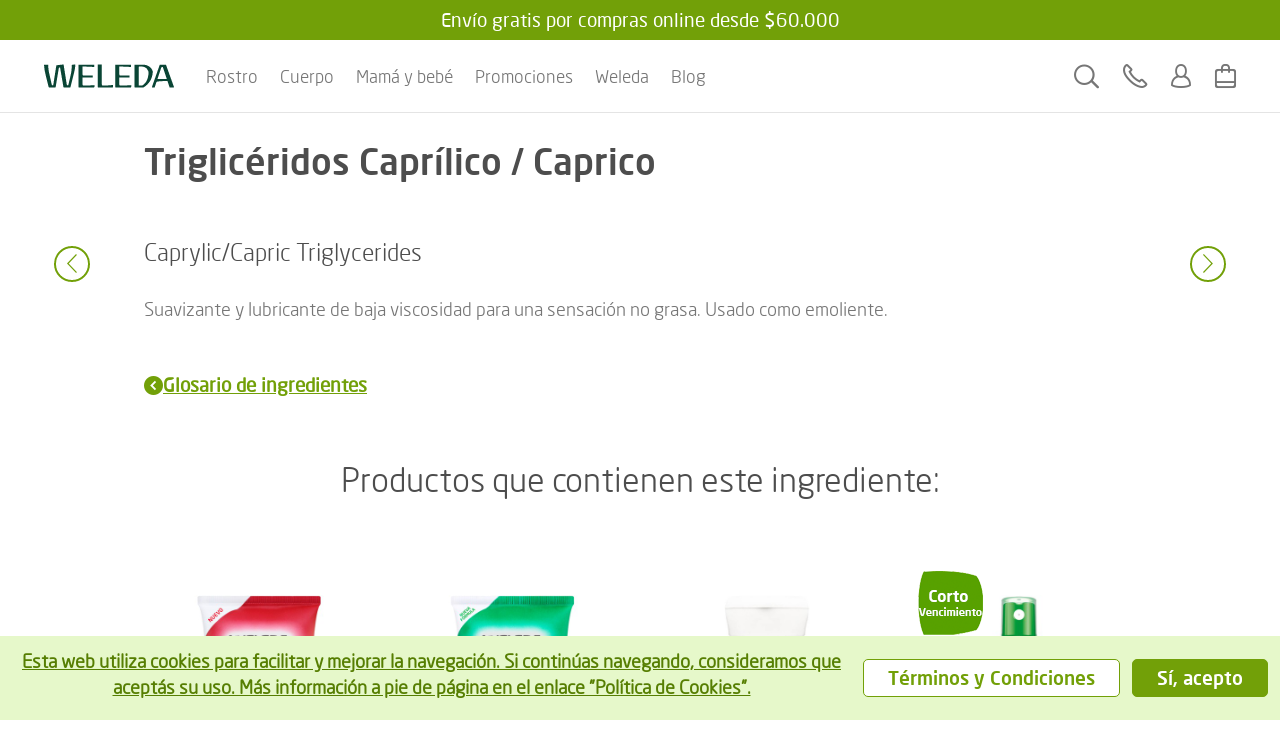

--- FILE ---
content_type: text/html;charset=UTF-8
request_url: https://www.weleda.cl/ingredientes-naturales/todos-los-ingredientes/c/caprylic-capric-triglyceride
body_size: 13546
content:
<!DOCTYPE html>


<html lang="es" class="no-js">
    <head>
        <meta charset="utf-8">
        <meta http-equiv="X-UA-Compatible" content="IE=edge,chrome=1">
        <meta name="viewport" content="width=device-width, initial-scale=1.0, maximum-scale=5.0, minimum-scale=1.0">
    <title>Caprylic/Capric Triglycerides - Weleda</title>
    <meta name="description" content="Suavizante y lubricante de baja viscosidad para una sensación no grasa. Usado como emoliente."/>

        <link rel="stylesheet" type="text/css" href="/webfiles/1756300890942/css/style.css">


        <link rel="icon" type="image/icon" href="/webfiles/1756300890942/img/favicon.ico">

        <script type="text/javascript">
            var PRODUCTS_JSON = "https://www.weleda.cl/binaries/content/assets/json/products/products_chl-es_1769058080686.json";
        </script>

<meta name="robots" content="index,follow"/>
<link rel="canonical" href="https://www.weleda.cl/ingredientes-naturales/todos-los-ingredientes/c/caprylic-capric-triglyceride"/>
<script type="text/javascript">
		var isMagazinePage = false;
		var hideContentSearch = false;
	</script>
<script type="text/javascript">
        var CART_RESTSERVICE = "https://www.weleda.cl/restservices-chl-es/cart/cartItems";
    </script>
<script type="text/javascript">
        var QUANTITY_REST_URL = 'https://www.weleda.cl/restservices-chl-es/cart/changeQuantity';
        var SIZE_REST_URL = 'https://www.weleda.cl/restservices-chl-es/cart/changeSize';
    </script>
<script type="text/javascript">
        var CART_REFRESH_URL = "/ingredientes-naturales/todos-los-ingredientes/c/caprylic-capric-triglyceride?_hn:type=component-rendering&_hn:ref=r138_r3";
        var HTML_TO_RELOAD_TARGET = ".mod.mod-minicart .js-content-inner-wrapper";
        var HTML_TO_RELOAD_SOURCE = ".mod.mod-minicart .js-content-inner-wrapper .js-content-inner";
    </script>







<noscript>
    <iframe src="//www.googletagmanager.com/ns.html?id=GTM-N9S57CV" height="0" width="0" style="display: none; visibility: hidden"></iframe>
</noscript><script>
	(function(w, d, s, l, i) {
		w[l] = w[l] || [];
		w[l].push({
			'gtm.start' : new Date().getTime(),
			event : 'gtm.js'
		});
		var f = d.getElementsByTagName(s)[0], j = d.createElement(s), dl = l != 'dataLayer' ? '&l='
				+ l
				: '';
		j.async = true;
		j.src = '//www.googletagmanager.com/gtm.js?id=' + i + dl;
		f.parentNode.insertBefore(j, f);
	})(window, document, 'script', 'dataLayer', 'GTM-N9S57CV');
</script>    </head>

    <body class="desktop pr-banner-reserve-small"
          ng-app="weledaApp"
    >
        <a href="#main" class="skip-link"></a>


        <script type="text/javascript">
            var webfile_base_path = "/webfiles/1756300890942";
            var REST_URL = "https://www.weleda.cl/restservices-chl-es";
            var showNewslettersAgainAfterDays = "30";
        </script>

            <script type="text/javascript">
                var BASKET_REST = "https://www.weleda.cl/restservices-chl-es/cart/addToCart";
                var BASKET_REST_REMOVE = "https://www.weleda.cl/restservices-chl-es/cart/removeFromCart";
                var instock_rest = "https://www.weleda.cl/restservices-chl-es/cart/isInStock";
                var sendgiftfriend_rest = "https://www.weleda.cl/restservices-chl-es/friendgift/send";
                var promotionbanner_rest = "https://www.weleda.cl/restservices-chl-es/cart/promotionbanner";
                var UPDATE_REFERER_REST_URL = "https://www.weleda.cl/restservices-chl-es/checkout/setToSiteReferer/site";
            </script>

        <script type="text/javascript">
            var CHANNEL_CURRENCY_CODE = 'CLP';
            var PREPARED_PRODUCT_LIST = JSON.parse('{\"006607\":{\"id\":\"006607\",\"name\":\"Skin Food Aceite Seco Ultraligero\",\"category\":\"\/rostro\/tipo-de-piel\/piel-seca\",\"variants\":{\"CTO6607SI\":{\"sku\":\"CTO6607SI\",\"variant\":\"100 ml\",\"price\":13275.0000}},\"globalName\":\"skin-food-ultra-light-dry-oil\"},\"006206\":{\"id\":\"006206\",\"name\":\"Leche Corporal hidratante de Citrus\",\"category\":\"\/cuerpo\/tipo-de-producto\/leches-corporales\",\"variants\":{\"006206SI\":{\"sku\":\"006206SI\",\"variant\":\"200 ml\",\"price\":19000.0000}},\"globalName\":\"express-24h-hydration-body-lotion\"},\"006211\":{\"id\":\"006211\",\"name\":\"Skin Food Body Lotion\",\"category\":\"\/cuerpo\/tipo-de-producto\/leches-corporales\",\"variants\":{\"006211SI\":{\"sku\":\"006211SI\",\"variant\":\"200 ml\",\"price\":21400.0000}},\"globalName\":\"skin-food-body-lotion\"},\"208106\":{\"id\":\"208106\",\"name\":\"Fitoacondicionador de Aloe\",\"category\":\"\/cuerpo\/tipo-de-producto\/cuidados-capilares\",\"variants\":{\"208106\":{\"sku\":\"208106\",\"variant\":\"200 ml\",\"price\":12300.0000}},\"globalName\":\"\"},\"208107\":{\"id\":\"208107\",\"name\":\"Fitoacondicionador Reparador de Arg\u00E1n\",\"category\":\"\/cuerpo\/tipo-de-producto\/cuidados-capilares\",\"variants\":{\"208107\":{\"sku\":\"208107\",\"variant\":\"200 ml\",\"price\":12300.0000}},\"globalName\":\"\"}}');
        </script>

<script type="text/javascript">
    var SLICK_LABELS = {
        "play": "",
        "pause": "",
        "dot": "",
        "slide": "",
        "instructions": {
            "default": "",
            "autoplay": ""
        }
    };
</script>

        <script src="/webfiles/1756300890942/js/script.js" type="text/javascript"></script>
        <script defer="defer" src="/webfiles/1756300890942/js/module-assets/headerfooter/script.js" type="text/javascript"></script>






        <div class="mod mod-cookiebar">
                <div class="content">

<p><a href="/legal/cookies">Esta web utiliza cookies para facilitar y mejorar la navegación. Si continúas navegando, consideramos que aceptás su uso. Más información a pie de página en el enlace "Política de Cookies”.</a></p>
<div class="cookie-button-wrapper">
        <a href="/legal/cookies#cookiepolicy" class="btn btn-secondary btn-policy js-btn-policy">
Términos y Condiciones        </a>
    <button class="btn btn-primary js-cookie-submit">
Sí, acepto    </button>
</div>
                </div>
        </div>








<div class="mod mod-nav skin-megamenu js-sticky sticky stickymobile"
	data-connectors="navigation, contact"
>


	<div class="mod mod-promotionbanner">
		<div id="promotion-banner"
             class="banner-content"
        >
				<div class="small full">
						<span class="banner-title typo-c1">Enví­o gratis por compras online desde $60.000</span>
				</div>
		</div>
	</div>
	<div class="nav-wrapper">
        <button class="js-menu-toggle menu-toggle"
                type="button"
                aria-label=""
                data-label-toggle=""
                aria-expanded="false"
                aria-controls="nav"
        >
            <span aria-hidden="true"></span>
        </button>

		<nav id="nav" role="navigation">
            <div class="logo-desktop"><a href="/" class="logo" title="">
    <svg width="130" height="24" style="fill: blue;">
        <image xlink:href="/webfiles/1756300890942/img/weleda_logo.svg" src="/webfiles/1756300890942/img/logo.png" width="130" height="24" alt="Logo Weleda"/>
    </svg>
</a>
</div>

			

        <div class="menu js-menu">
            <div class="menu-toggle-tablet">
                <button class="js-menu-toggle"
                        type="button"
                        aria-label=""
                        aria-expanded="true"
                        aria-controls="nav"
                >
                    <span aria-hidden="true"></span>
                </button>
            </div>

            <ul class="js-list list">
                <li class="js-list-item list-item menu-lang-switcher">

                </li>




        <li class="js-list-item list-item"
            itemprop="name"
        >
            <button id="menu-link-r138_r5_r7_r1_r1"
                    type="button"
                    class="submenu-toggle js-first-submenu-toggle"
                    aria-expanded="false"
                    aria-controls="sub-menu-r138_r5_r7_r1_r1"
            >
                <span class="sr-only"> Rostro</span>
            </button>
            <a href="https://www.weleda.cl/rostro" class="megamenu-item">Rostro</a>


            <div id="sub-menu-r138_r5_r7_r1_r1" class="sub-menu js-sub-menu">
                <div class="sub-menu-inner">
                    <div class="row bg-nav">
                        <div class="col">
                            <div class="row">


                                <div class="col col-lg-4">



                <div class="js-list list first-sub-menu">
                <div class="js-list-item list-item">
                    <button type="button"
                            class="submenu-toggle js-second-submenu-toggle"
                            aria-expanded="false"
                            aria-controls="second-sub-menu-first-r138_r5_r7_r1_r1"
                            aria-describedby="second-sub-menu-headline-first-r138_r5_r7_r1_r1"
                    ></button>
                    <div id="second-sub-menu-headline-first-r138_r5_r7_r1_r1"
                         class="h3 js-second-submenu-toggle"
                         aria-level="2"
                         role="heading"
                    >Tipo de Producto</div>

        <ul id="second-sub-menu-first-r138_r5_r7_r1_r1"
            class="js-list list"
            itemscope
            itemtype="https://www.schema.org/SiteNavigationElement"
        >
                    <li class="js-list-item list-item" itemprop="name">
                        <a class="megamenu-item" itemprop="url" href="https://www.weleda.cl/rostro/limpieza-facial">
                            <i aria-hidden="true"></i>
                            Limpieza facial
                        </a>
                    </li>
                    <li class="js-list-item list-item" itemprop="name">
                        <a class="megamenu-item" itemprop="url" href="https://www.weleda.cl/rostro/cuidado-de-dia">
                            <i aria-hidden="true"></i>
                            Cuidado de Día
                        </a>
                    </li>
                    <li class="js-list-item list-item" itemprop="name">
                        <a class="megamenu-item" itemprop="url" href="https://www.weleda.cl/rostro/cuidado-de-noche">
                            <i aria-hidden="true"></i>
                            Cuidado de Noche
                        </a>
                    </li>
                    <li class="js-list-item list-item" itemprop="name">
                        <a class="megamenu-item" itemprop="url" href="https://www.weleda.cl/rostro/contorno-de-ojos">
                            <i aria-hidden="true"></i>
                            Contorno de Ojos
                        </a>
                    </li>
                    <li class="js-list-item list-item" itemprop="name">
                        <a class="megamenu-item" itemprop="url" href="https://www.weleda.cl/rostro/serums-y-aceites-faciales">
                            <i aria-hidden="true"></i>
                            Serums y Aceites Faciales
                        </a>
                    </li>
                    <li class="js-list-item list-item" itemprop="name">
                        <a class="megamenu-item" itemprop="url" href="https://www.weleda.cl/rostro/cuidado-especifico">
                            <i aria-hidden="true"></i>
                            Cuidado Específico
                        </a>
                    </li>
                    <li class="js-list-item list-item" itemprop="name">
                        <a class="megamenu-item" itemprop="url" href="https://www.weleda.cl/rostro/labios">
                            <i aria-hidden="true"></i>
                            Labios
                        </a>
                    </li>
                    <li class="js-list-item list-item" itemprop="name">
                        <a class="megamenu-item" itemprop="url" href="https://www.weleda.cl/rostro/hombre">
                            <i aria-hidden="true"></i>
                            Hombre
                        </a>
                    </li>
                    <li class="js-list-item list-item" itemprop="name">
                        <a class="megamenu-item" itemprop="url" href="https://www.weleda.cl/rostro/veganos">
                            <i aria-hidden="true"></i>
                            Veganos
                        </a>
                    </li>
        </ul>
                    </div>
            </div>

                                </div>

                                    <div class="col col-lg-4">



                <div class="js-list list first-sub-menu">
                <div class="js-list-item list-item">
                    <button type="button"
                            class="submenu-toggle js-second-submenu-toggle"
                            aria-expanded="false"
                            aria-controls="second-sub-menu-second-r138_r5_r7_r1_r1"
                            aria-describedby="second-sub-menu-headline-second-r138_r5_r7_r1_r1"
                    ></button>
                    <div id="second-sub-menu-headline-second-r138_r5_r7_r1_r1"
                         class="h3 js-second-submenu-toggle"
                         aria-level="2"
                         role="heading"
                    >Tipo de Piel</div>

        <ul id="second-sub-menu-second-r138_r5_r7_r1_r1"
            class="js-list list"
            itemscope
            itemtype="https://www.schema.org/SiteNavigationElement"
        >
                    <li class="js-list-item list-item" itemprop="name">
                        <a class="megamenu-item" itemprop="url" href="https://www.weleda.cl/rostro/piel-sensible">
                            <i aria-hidden="true"></i>
                            Piel Sensible
                        </a>
                    </li>
                    <li class="js-list-item list-item" itemprop="name">
                        <a class="megamenu-item" itemprop="url" href="https://www.weleda.cl/rostro/piel-seca">
                            <i aria-hidden="true"></i>
                            Piel Seca
                        </a>
                    </li>
                    <li class="js-list-item list-item" itemprop="name">
                        <a class="megamenu-item" itemprop="url" href="https://www.weleda.cl/rostro/piel-grasa">
                            <i aria-hidden="true"></i>
                            Piel Grasa
                        </a>
                    </li>
                    <li class="js-list-item list-item" itemprop="name">
                        <a class="megamenu-item" itemprop="url" href="https://www.weleda.cl/rostro/primeras-arrugas">
                            <i aria-hidden="true"></i>
                            Primeras arrugas
                        </a>
                    </li>
                    <li class="js-list-item list-item" itemprop="name">
                        <a class="megamenu-item" itemprop="url" href="https://www.weleda.cl/rostro/arrugas">
                            <i aria-hidden="true"></i>
                            Arrugas
                        </a>
                    </li>
                    <li class="js-list-item list-item" itemprop="name">
                        <a class="megamenu-item" itemprop="url" href="https://www.weleda.cl/rostro/piel-madura">
                            <i aria-hidden="true"></i>
                            Piel Madura
                        </a>
                    </li>
                    <li class="js-list-item list-item" itemprop="name">
                        <a class="megamenu-item" itemprop="url" href="https://www.weleda.cl/rostro/piel-deshidratada">
                            <i aria-hidden="true"></i>
                            Piel deshidratada
                        </a>
                    </li>
        </ul>
                    </div>
            </div>

                                    </div>

                                    <div class="col col-lg-4">



                <div class="js-list list first-sub-menu">
                <div class="js-list-item list-item">
                    <button type="button"
                            class="submenu-toggle js-second-submenu-toggle"
                            aria-expanded="false"
                            aria-controls="second-sub-menu-third-r138_r5_r7_r1_r1"
                            aria-describedby="second-sub-menu-headline-third-r138_r5_r7_r1_r1"
                    ></button>
                    <div id="second-sub-menu-headline-third-r138_r5_r7_r1_r1"
                         class="h3 js-second-submenu-toggle"
                         aria-level="2"
                         role="heading"
                    >Línea</div>

        <ul id="second-sub-menu-third-r138_r5_r7_r1_r1"
            class="js-list list"
            itemscope
            itemtype="https://www.schema.org/SiteNavigationElement"
        >
                    <li class="js-list-item list-item" itemprop="name">
                        <a class="megamenu-item" itemprop="url" href="https://www.weleda.cl/rostro/almendra">
                            <i aria-hidden="true"></i>
                            Almendra
                        </a>
                    </li>
                    <li class="js-list-item list-item" itemprop="name">
                        <a class="megamenu-item" itemprop="url" href="https://www.weleda.cl/rostro/iris">
                            <i aria-hidden="true"></i>
                            Iris
                        </a>
                    </li>
                    <li class="js-list-item list-item" itemprop="name">
                        <a class="megamenu-item" itemprop="url" href="https://www.weleda.cl/rostro/rosa-mosqueta-y-te-blanco">
                            <i aria-hidden="true"></i>
                            Rosa Mosqueta y Té Blanco
                        </a>
                    </li>
                    <li class="js-list-item list-item" itemprop="name">
                        <a class="megamenu-item" itemprop="url" href="https://www.weleda.cl/rostro/granada-y-peptidos-de-maca">
                            <i aria-hidden="true"></i>
                            Granada y Péptidos de Maca
                        </a>
                    </li>
                    <li class="js-list-item list-item" itemprop="name">
                        <a class="megamenu-item" itemprop="url" href="https://www.weleda.cl/rostro/genciana-azul-y-edelweiss">
                            <i aria-hidden="true"></i>
                            Genciana Azul y Edelweiss 
                        </a>
                    </li>
                    <li class="js-list-item list-item" itemprop="name">
                        <a class="megamenu-item" itemprop="url" href="https://www.weleda.cl/rostro/skin-food">
                            <i aria-hidden="true"></i>
                            Skin Food
                        </a>
                    </li>
                    <li class="js-list-item list-item" itemprop="name">
                        <a class="megamenu-item" itemprop="url" href="https://www.weleda.cl/rostro/hidratacion-y-frescura">
                            <i aria-hidden="true"></i>
                            Hidratación y Frescura
                        </a>
                    </li>
        </ul>
                    </div>
            </div>

                                    </div>

                                    <div class="col-button">
                                        <div class="js-list list first-sub-menu"
                                            itemscope
                                            itemtype="https://www.schema.org/SiteNavigationElement"
                                        >
                                            <div class="js-list-item list-item">
                                                <a href="https://www.weleda.cl/rostro" class="btn btn-secondary">
Mostrar todo                                                </a>
                                            </div>
                                        </div>
                                    </div>
                            </div>
                        </div>

                    </div>


                    <a href="#menu-link-r138_r5_r7_r1_r1" class="top-level">
                    </a>
                </div>
            </div>
        </li>


        <li class="js-list-item list-item"
            itemprop="name"
        >
            <button id="menu-link-r138_r5_r7_r1_r2"
                    type="button"
                    class="submenu-toggle js-first-submenu-toggle"
                    aria-expanded="false"
                    aria-controls="sub-menu-r138_r5_r7_r1_r2"
            >
                <span class="sr-only"> Cuerpo</span>
            </button>
            <a href="https://www.weleda.cl/cuerpo" class="megamenu-item">Cuerpo</a>


            <div id="sub-menu-r138_r5_r7_r1_r2" class="sub-menu js-sub-menu">
                <div class="sub-menu-inner">
                    <div class="row bg-nav">
                        <div class="col">
                            <div class="row">

                                    <div class="js-list list slider first-sub-menu">
                                        <section class="js-list-item list-item"
                                                 data-label=""
                                        >
                                            <div class="js-mega-menu-slider slider-inner">





        <div class="slider-item">
            <a href='https://www.weleda.cl/skinfood' target='_blank' class="teaser">
                <div class="image">
                            <img data-src="/binaries/content/gallery/global/content/teasers/wi_skin_food_jeans.jpg/wi_skin_food_jeans.jpg/weledahippo%3Acontent320x180"
                                class="lazyload"
                                alt=""
                                aria-hidden="true"
                            >
                            <noscript>
                                <img src="/binaries/content/gallery/global/content/teasers/wi_skin_food_jeans.jpg/wi_skin_food_jeans.jpg/weledahippo%3Acontent320x180"
                                     alt=""
                                     aria-hidden="true"
                                >
                            </noscript>

                    <div class="gradient"></div>
                </div>

                <div class="text">
                    <span>Nutrición intensiva para pieles secas</span>
                    <i class="icon" aria-hidden="true"></i>
                </div>
            </a>
        </div>






        <div class="slider-item">
            <a href='https://www.weleda.cl/maternidad' target='_blank' class="teaser">
                <div class="image">
                            <img data-src="/binaries/content/gallery/global/content/teasers/wi_pregnant_woman.jpg/wi_pregnant_woman.jpg/weledahippo%3Acontent320x180"
                                class="lazyload"
                                alt=""
                                aria-hidden="true"
                            >
                            <noscript>
                                <img src="/binaries/content/gallery/global/content/teasers/wi_pregnant_woman.jpg/wi_pregnant_woman.jpg/weledahippo%3Acontent320x180"
                                     alt=""
                                     aria-hidden="true"
                                >
                            </noscript>

                    <div class="gradient"></div>
                </div>

                <div class="text">
                    <span>Mantente bien cuidada como tu bebé</span>
                    <i class="icon" aria-hidden="true"></i>
                </div>
            </a>
        </div>


                                            </div>
                                        </section>
                                    </div>

                                <div class="col col-lg-4">



                <div class="js-list list first-sub-menu">
                <div class="js-list-item list-item">
                    <button type="button"
                            class="submenu-toggle js-second-submenu-toggle"
                            aria-expanded="false"
                            aria-controls="second-sub-menu-first-r138_r5_r7_r1_r2"
                            aria-describedby="second-sub-menu-headline-first-r138_r5_r7_r1_r2"
                    ></button>
                    <div id="second-sub-menu-headline-first-r138_r5_r7_r1_r2"
                         class="h3 js-second-submenu-toggle"
                         aria-level="2"
                         role="heading"
                    >Tipo de Producto</div>

        <ul id="second-sub-menu-first-r138_r5_r7_r1_r2"
            class="js-list list"
            itemscope
            itemtype="https://www.schema.org/SiteNavigationElement"
        >
                    <li class="js-list-item list-item" itemprop="name">
                        <a class="megamenu-item" itemprop="url" href="https://www.weleda.cl/cuerpo/aceites-corporales">
                            <i aria-hidden="true"></i>
                            Aceites corporales
                        </a>
                    </li>
                    <li class="js-list-item list-item" itemprop="name">
                        <a class="megamenu-item" itemprop="url" href="https://www.weleda.cl/cuerpo/leches-corporales">
                            <i aria-hidden="true"></i>
                            Leches corporales
                        </a>
                    </li>
                    <li class="js-list-item list-item" itemprop="name">
                        <a class="megamenu-item" itemprop="url" href="https://www.weleda.cl/cuerpo/geles-de-ducha-y-jabon">
                            <i aria-hidden="true"></i>
                            Geles de Ducha y Jabón
                        </a>
                    </li>
                    <li class="js-list-item list-item" itemprop="name">
                        <a class="megamenu-item" itemprop="url" href="https://www.weleda.cl/cuerpo/desodorantes">
                            <i aria-hidden="true"></i>
                            Desodorantes
                        </a>
                    </li>
                    <li class="js-list-item list-item" itemprop="name">
                        <a class="megamenu-item" itemprop="url" href="https://www.weleda.cl/cuerpo/crema-de-manos">
                            <i aria-hidden="true"></i>
                            Crema de Manos
                        </a>
                    </li>
                    <li class="js-list-item list-item" itemprop="name">
                        <a class="megamenu-item" itemprop="url" href="https://www.weleda.cl/cuerpo/cuidados-capilares">
                            <i aria-hidden="true"></i>
                            Cuidados Capilares 
                        </a>
                    </li>
                    <li class="js-list-item list-item" itemprop="name">
                        <a class="megamenu-item" itemprop="url" href="https://www.weleda.cl/cuerpo/cuidados-dentales">
                            <i aria-hidden="true"></i>
                            Cuidados Dentales
                        </a>
                    </li>
                    <li class="js-list-item list-item" itemprop="name">
                        <a class="megamenu-item" itemprop="url" href="https://www.weleda.cl/cuerpo/veganos">
                            <i aria-hidden="true"></i>
                            Veganos 
                        </a>
                    </li>
        </ul>
                    </div>
            </div>

                                </div>

                                    <div class="col col-lg-4">



                <div class="js-list list first-sub-menu">
                <div class="js-list-item list-item">
                    <button type="button"
                            class="submenu-toggle js-second-submenu-toggle"
                            aria-expanded="false"
                            aria-controls="second-sub-menu-second-r138_r5_r7_r1_r2"
                            aria-describedby="second-sub-menu-headline-second-r138_r5_r7_r1_r2"
                    ></button>
                    <div id="second-sub-menu-headline-second-r138_r5_r7_r1_r2"
                         class="h3 js-second-submenu-toggle"
                         aria-level="2"
                         role="heading"
                    >Por Necesidad</div>

        <ul id="second-sub-menu-second-r138_r5_r7_r1_r2"
            class="js-list list"
            itemscope
            itemtype="https://www.schema.org/SiteNavigationElement"
        >
                    <li class="js-list-item list-item" itemprop="name">
                        <a class="megamenu-item" itemprop="url" href="https://www.weleda.cl/cuerpo/celulitis">
                            <i aria-hidden="true"></i>
                            Celulitis
                        </a>
                    </li>
                    <li class="js-list-item list-item" itemprop="name">
                        <a class="megamenu-item" itemprop="url" href="https://www.weleda.cl/cuerpo/estrias-y-embarazo">
                            <i aria-hidden="true"></i>
                            Estrías y embarazo
                        </a>
                    </li>
                    <li class="js-list-item list-item" itemprop="name">
                        <a class="megamenu-item" itemprop="url" href="https://www.weleda.cl/cuerpo/piel-seca">
                            <i aria-hidden="true"></i>
                            Piel Seca
                        </a>
                    </li>
                    <li class="js-list-item list-item" itemprop="name">
                        <a class="megamenu-item" itemprop="url" href="https://www.weleda.cl/cuerpo/cuidado-reafirmante">
                            <i aria-hidden="true"></i>
                            Cuidado Reafirmante
                        </a>
                    </li>
                    <li class="js-list-item list-item" itemprop="name">
                        <a class="megamenu-item" itemprop="url" href="https://www.weleda.cl/cuerpo/alivio-muscular">
                            <i aria-hidden="true"></i>
                            Alivio Muscular
                        </a>
                    </li>
                    <li class="js-list-item list-item" itemprop="name">
                        <a class="megamenu-item" itemprop="url" href="https://www.weleda.cl/cuerpo/caida-del-cabello">
                            <i aria-hidden="true"></i>
                            Caída del Cabello
                        </a>
                    </li>
        </ul>
                    </div>
            </div>

                                    </div>

                                    <div class="col col-lg-4">



                <div class="js-list list first-sub-menu">
                <div class="js-list-item list-item">
                    <button type="button"
                            class="submenu-toggle js-second-submenu-toggle"
                            aria-expanded="false"
                            aria-controls="second-sub-menu-third-r138_r5_r7_r1_r2"
                            aria-describedby="second-sub-menu-headline-third-r138_r5_r7_r1_r2"
                    ></button>
                    <div id="second-sub-menu-headline-third-r138_r5_r7_r1_r2"
                         class="h3 js-second-submenu-toggle"
                         aria-level="2"
                         role="heading"
                    >Línea</div>

        <ul id="second-sub-menu-third-r138_r5_r7_r1_r2"
            class="js-list list"
            itemscope
            itemtype="https://www.schema.org/SiteNavigationElement"
        >
                    <li class="js-list-item list-item" itemprop="name">
                        <a class="megamenu-item" itemprop="url" href="https://www.weleda.cl/cuerpo/abedul">
                            <i aria-hidden="true"></i>
                            Abedul
                        </a>
                    </li>
                    <li class="js-list-item list-item" itemprop="name">
                        <a class="megamenu-item" itemprop="url" href="https://www.weleda.cl/cuerpo/arnica">
                            <i aria-hidden="true"></i>
                            Árnica
                        </a>
                    </li>
                    <li class="js-list-item list-item" itemprop="name">
                        <a class="megamenu-item" itemprop="url" href="https://www.weleda.cl/cuerpo/calendula">
                            <i aria-hidden="true"></i>
                            Caléndula
                        </a>
                    </li>
                    <li class="js-list-item list-item" itemprop="name">
                        <a class="megamenu-item" itemprop="url" href="https://www.weleda.cl/cuerpo/citrus">
                            <i aria-hidden="true"></i>
                            Citrus
                        </a>
                    </li>
                    <li class="js-list-item list-item" itemprop="name">
                        <a class="megamenu-item" itemprop="url" href="https://www.weleda.cl/cuerpo/granada">
                            <i aria-hidden="true"></i>
                            Granada
                        </a>
                    </li>
                    <li class="js-list-item list-item" itemprop="name">
                        <a class="megamenu-item" itemprop="url" href="https://www.weleda.cl/cuerpo/skin-food">
                            <i aria-hidden="true"></i>
                            Skin Food
                        </a>
                    </li>
                    <li class="js-list-item list-item" itemprop="name">
                        <a class="megamenu-item" itemprop="url" href="https://www.weleda.cl/cuerpo/rosa-mosqueta">
                            <i aria-hidden="true"></i>
                            Rosa Mosqueta
                        </a>
                    </li>
                    <li class="js-list-item list-item" itemprop="name">
                        <a class="megamenu-item" itemprop="url" href="https://www.weleda.cl/cuerpo/fitoshampoos">
                            <i aria-hidden="true"></i>
                            Fitoshampoos
                        </a>
                    </li>
                    <li class="js-list-item list-item" itemprop="name">
                        <a class="megamenu-item" itemprop="url" href="https://www.weleda.cl/cuerpo/fitoacondicionadores">
                            <i aria-hidden="true"></i>
                            Fitoacondicionadores
                        </a>
                    </li>
                    <li class="js-list-item list-item" itemprop="name">
                        <a class="megamenu-item" itemprop="url" href="https://www.weleda.cl/cuerpo/tratamientos-capilares">
                            <i aria-hidden="true"></i>
                            Tratamientos Capilares
                        </a>
                    </li>
        </ul>
                    </div>
            </div>

                                    </div>

                                    <div class="col-button">
                                        <div class="js-list list first-sub-menu"
                                            itemscope
                                            itemtype="https://www.schema.org/SiteNavigationElement"
                                        >
                                            <div class="js-list-item list-item">
                                                <a href="https://www.weleda.cl/cuerpo" class="btn btn-secondary">
Mostrar todo                                                </a>
                                            </div>
                                        </div>
                                    </div>
                            </div>
                        </div>

                                <div class="col-lg-3 col-teaser">





        <div class="teaser-item">
            <a href='https://www.weleda.cl/skinfood' target='_blank' class="teaser">
                <div class="image">
                            <img data-src="/binaries/content/gallery/global/content/teasers/wi_skin_food_jeans.jpg/wi_skin_food_jeans.jpg/weledahippo%3Acontent320x180"
                                class="lazyload"
                                alt=""
                                aria-hidden="true"
                            >
                            <noscript>
                                <img src="/binaries/content/gallery/global/content/teasers/wi_skin_food_jeans.jpg/wi_skin_food_jeans.jpg/weledahippo%3Acontent320x180"
                                     alt=""
                                     aria-hidden="true"
                                >
                            </noscript>

                    <div class="gradient"></div>
                </div>

                <div class="text">
                    <span>Nutrición intensiva para pieles secas</span>
                    <i class="icon" aria-hidden="true"></i>
                </div>
            </a>
        </div>






        <div class="teaser-item">
            <a href='https://www.weleda.cl/maternidad' target='_blank' class="teaser">
                <div class="image">
                            <img data-src="/binaries/content/gallery/global/content/teasers/wi_pregnant_woman.jpg/wi_pregnant_woman.jpg/weledahippo%3Acontent320x180"
                                class="lazyload"
                                alt=""
                                aria-hidden="true"
                            >
                            <noscript>
                                <img src="/binaries/content/gallery/global/content/teasers/wi_pregnant_woman.jpg/wi_pregnant_woman.jpg/weledahippo%3Acontent320x180"
                                     alt=""
                                     aria-hidden="true"
                                >
                            </noscript>

                    <div class="gradient"></div>
                </div>

                <div class="text">
                    <span>Mantente bien cuidada como tu bebé</span>
                    <i class="icon" aria-hidden="true"></i>
                </div>
            </a>
        </div>
                                </div>

                    </div>


                    <a href="#menu-link-r138_r5_r7_r1_r2" class="top-level">
                    </a>
                </div>
            </div>
        </li>


        <li class="js-list-item list-item"
            itemprop="name"
        >
            <button id="menu-link-r138_r5_r7_r1_r3"
                    type="button"
                    class="submenu-toggle js-first-submenu-toggle"
                    aria-expanded="false"
                    aria-controls="sub-menu-r138_r5_r7_r1_r3"
            >
                <span class="sr-only"> Mamá y bebé</span>
            </button>
            <a href="https://www.weleda.cl/mama-y-bebe" class="megamenu-item">Mamá y bebé</a>


            <div id="sub-menu-r138_r5_r7_r1_r3" class="sub-menu js-sub-menu">
                <div class="sub-menu-inner">
                    <div class="row bg-nav">
                        <div class="col">
                            <div class="row">

                                    <div class="js-list list slider first-sub-menu">
                                        <section class="js-list-item list-item"
                                                 data-label=""
                                        >
                                            <div class="js-mega-menu-slider slider-inner">






        <div class="slider-item">
            <a href='https://www.weleda.cl/contacto/preguntas-frecuentes/pre-y-post-natal' class="teaser">
                <div class="image">
                            <img data-src="/binaries/content/gallery/global/content/teasers/wi_woman_with_sunflower.jpg/wi_woman_with_sunflower.jpg/weledahippo%3Acontent320x180"
                                class="lazyload"
                                alt=""
                                aria-hidden="true"
                            >
                            <noscript>
                                <img src="/binaries/content/gallery/global/content/teasers/wi_woman_with_sunflower.jpg/wi_woman_with_sunflower.jpg/weledahippo%3Acontent320x180"
                                     alt=""
                                     aria-hidden="true"
                                >
                            </noscript>

                    <div class="gradient"></div>
                </div>

                <div class="text">
                    <span>PRE Y POST NATAL</span>
                    <i class="icon" aria-hidden="true"></i>
                </div>
            </a>
        </div>


                                            </div>
                                        </section>
                                    </div>

                                <div class="col col-lg-4">



                <div class="js-list list first-sub-menu">
                <div class="js-list-item list-item">
                    <button type="button"
                            class="submenu-toggle js-second-submenu-toggle"
                            aria-expanded="false"
                            aria-controls="second-sub-menu-first-r138_r5_r7_r1_r3"
                            aria-describedby="second-sub-menu-headline-first-r138_r5_r7_r1_r3"
                    ></button>
                    <div id="second-sub-menu-headline-first-r138_r5_r7_r1_r3"
                         class="h3 js-second-submenu-toggle"
                         aria-level="2"
                         role="heading"
                    >Tipo de Producto</div>

        <ul id="second-sub-menu-first-r138_r5_r7_r1_r3"
            class="js-list list"
            itemscope
            itemtype="https://www.schema.org/SiteNavigationElement"
        >
                    <li class="js-list-item list-item" itemprop="name">
                        <a class="megamenu-item" itemprop="url" href="https://www.weleda.cl/mama-y-bebe/mama-y-embarazo">
                            <i aria-hidden="true"></i>
                            Mamá y Embarazo
                        </a>
                    </li>
                    <li class="js-list-item list-item" itemprop="name">
                        <a class="megamenu-item" itemprop="url" href="https://www.weleda.cl/mama-y-bebe/bebe">
                            <i aria-hidden="true"></i>
                            Bebé
                        </a>
                    </li>
                    <li class="js-list-item list-item" itemprop="name">
                        <a class="megamenu-item" itemprop="url" href="https://www.weleda.cl/mama-y-bebe/ninos">
                            <i aria-hidden="true"></i>
                            Niños
                        </a>
                    </li>
        </ul>
                    </div>
            </div>

                                </div>

                                    <div class="col col-lg-4">



                <div class="js-list list first-sub-menu">
                <div class="js-list-item list-item">
                    <button type="button"
                            class="submenu-toggle js-second-submenu-toggle"
                            aria-expanded="false"
                            aria-controls="second-sub-menu-second-r138_r5_r7_r1_r3"
                            aria-describedby="second-sub-menu-headline-second-r138_r5_r7_r1_r3"
                    ></button>
                    <div id="second-sub-menu-headline-second-r138_r5_r7_r1_r3"
                         class="h3 js-second-submenu-toggle"
                         aria-level="2"
                         role="heading"
                    >Cuidados</div>

        <ul id="second-sub-menu-second-r138_r5_r7_r1_r3"
            class="js-list list"
            itemscope
            itemtype="https://www.schema.org/SiteNavigationElement"
        >
                    <li class="js-list-item list-item" itemprop="name">
                        <a class="megamenu-item" itemprop="url" href="https://www.weleda.cl/mama-y-bebe/piel-sensible">
                            <i aria-hidden="true"></i>
                            Piel Sensible
                        </a>
                    </li>
                    <li class="js-list-item list-item" itemprop="name">
                        <a class="megamenu-item" itemprop="url" href="https://www.weleda.cl/mama-y-bebe/pre-y-post-natal">
                            <i aria-hidden="true"></i>
                            Pre y Post Natal
                        </a>
                    </li>
                    <li class="js-list-item list-item" itemprop="name">
                        <a class="megamenu-item" itemprop="url" href="https://www.weleda.cl/mama-y-bebe/bano-bebe">
                            <i aria-hidden="true"></i>
                            Baño Bebé
                        </a>
                    </li>
        </ul>
                    </div>
            </div>

                                    </div>

                                    <div class="col col-lg-4">



                <div class="js-list list first-sub-menu">
                <div class="js-list-item list-item">
                    <button type="button"
                            class="submenu-toggle js-second-submenu-toggle"
                            aria-expanded="false"
                            aria-controls="second-sub-menu-third-r138_r5_r7_r1_r3"
                            aria-describedby="second-sub-menu-headline-third-r138_r5_r7_r1_r3"
                    ></button>
                    <div id="second-sub-menu-headline-third-r138_r5_r7_r1_r3"
                         class="h3 js-second-submenu-toggle"
                         aria-level="2"
                         role="heading"
                    >Línea</div>

        <ul id="second-sub-menu-third-r138_r5_r7_r1_r3"
            class="js-list list"
            itemscope
            itemtype="https://www.schema.org/SiteNavigationElement"
        >
                    <li class="js-list-item list-item" itemprop="name">
                        <a class="megamenu-item" itemprop="url" href="https://www.weleda.cl/mama-y-bebe/almendra">
                            <i aria-hidden="true"></i>
                            Almendra
                        </a>
                    </li>
                    <li class="js-list-item list-item" itemprop="name">
                        <a class="megamenu-item" itemprop="url" href="https://www.weleda.cl/mama-y-bebe/calendula">
                            <i aria-hidden="true"></i>
                            Caléndula
                        </a>
                    </li>
        </ul>
                    </div>
            </div>

                                    </div>

                                    <div class="col-button">
                                        <div class="js-list list first-sub-menu"
                                            itemscope
                                            itemtype="https://www.schema.org/SiteNavigationElement"
                                        >
                                            <div class="js-list-item list-item">
                                                <a href="https://www.weleda.cl/mama-y-bebe" class="btn btn-secondary">
Mostrar todo                                                </a>
                                            </div>
                                        </div>
                                    </div>
                            </div>
                        </div>

                                <div class="col-lg-3 col-teaser">






        <div class="teaser-item">
            <a href='https://www.weleda.cl/contacto/preguntas-frecuentes/pre-y-post-natal' class="teaser">
                <div class="image">
                            <img data-src="/binaries/content/gallery/global/content/teasers/wi_woman_with_sunflower.jpg/wi_woman_with_sunflower.jpg/weledahippo%3Acontent320x180"
                                class="lazyload"
                                alt=""
                                aria-hidden="true"
                            >
                            <noscript>
                                <img src="/binaries/content/gallery/global/content/teasers/wi_woman_with_sunflower.jpg/wi_woman_with_sunflower.jpg/weledahippo%3Acontent320x180"
                                     alt=""
                                     aria-hidden="true"
                                >
                            </noscript>

                    <div class="gradient"></div>
                </div>

                <div class="text">
                    <span>PRE Y POST NATAL</span>
                    <i class="icon" aria-hidden="true"></i>
                </div>
            </a>
        </div>
                                </div>

                    </div>


                    <a href="#menu-link-r138_r5_r7_r1_r3" class="top-level">
                    </a>
                </div>
            </div>
        </li>


        <li class="js-list-item list-item"
            itemprop="name"
        >
            <button id="menu-link-r138_r5_r7_r1_r4"
                    type="button"
                    class="submenu-toggle js-first-submenu-toggle"
                    aria-expanded="false"
                    aria-controls="sub-menu-r138_r5_r7_r1_r4"
            >
                <span class="sr-only"> Promociones</span>
            </button>
            <a href="https://www.weleda.cl/promociones" class="megamenu-item">Promociones</a>


            <div id="sub-menu-r138_r5_r7_r1_r4" class="sub-menu js-sub-menu">
                <div class="sub-menu-inner">
                    <div class="row bg-nav">
                        <div class="col">
                            <div class="row">


                                <div class="col col-lg-4">



                <div class="js-list list first-sub-menu">
                <div class="js-list-item list-item activate">
                    <button type="button"
                            class="submenu-toggle js-second-submenu-toggle"
                            aria-expanded="true"
                            aria-controls="second-sub-menu-first-r138_r5_r7_r1_r4"
                            aria-describedby="second-sub-menu-headline-first-r138_r5_r7_r1_r4"
                    ></button>
                    <div id="second-sub-menu-headline-first-r138_r5_r7_r1_r4"
                         class="h3 js-second-submenu-toggle"
                         aria-level="2"
                         role="heading"
                    >Tipo de Producto</div>

        <ul id="second-sub-menu-first-r138_r5_r7_r1_r4"
            class="js-list list"
            itemscope
            itemtype="https://www.schema.org/SiteNavigationElement"
        >
                    <li class="js-list-item list-item" itemprop="name">
                        <a class="megamenu-item" itemprop="url" href="https://www.weleda.cl/promociones/promocion-faciales">
                            <i aria-hidden="true"></i>
                            Promoción Faciales
                        </a>
                    </li>
                    <li class="js-list-item list-item" itemprop="name">
                        <a class="megamenu-item" itemprop="url" href="https://www.weleda.cl/promociones/productos-con-corto-vencimiento">
                            <i aria-hidden="true"></i>
                            Productos con corto vencimiento
                        </a>
                    </li>
                    <li class="js-list-item list-item" itemprop="name">
                        <a class="megamenu-item" itemprop="url" href="https://www.weleda.cl/promociones/promocion-capilares">
                            <i aria-hidden="true"></i>
                            Promoción Capilares
                        </a>
                    </li>
        </ul>
                    </div>
            </div>

                                </div>



                                    <div class="col-button">
                                        <div class="js-list list first-sub-menu"
                                            itemscope
                                            itemtype="https://www.schema.org/SiteNavigationElement"
                                        >
                                            <div class="js-list-item list-item">
                                                <a href="https://www.weleda.cl/promociones" class="btn btn-secondary">
Mostrar todo                                                </a>
                                            </div>
                                        </div>
                                    </div>
                            </div>
                        </div>

                    </div>


                    <a href="#menu-link-r138_r5_r7_r1_r4" class="top-level">
                    </a>
                </div>
            </div>
        </li>


        <li class="js-list-item list-item"
            itemprop="name"
        >
            <button id="menu-link-r138_r5_r7_r1_r5"
                    type="button"
                    class="submenu-toggle js-first-submenu-toggle"
                    aria-expanded="false"
                    aria-controls="sub-menu-r138_r5_r7_r1_r5"
            >
                <span class="sr-only"> Weleda</span>
            </button>
            <a href="#" class="megamenu-item">Weleda</a>


            <div id="sub-menu-r138_r5_r7_r1_r5" class="sub-menu js-sub-menu">
                <div class="sub-menu-inner">
                    <div class="row bg-nav">
                        <div class="col">
                            <div class="row">


                                <div class="col col-lg-4">



                <div class="js-list list first-sub-menu">
                <div class="js-list-item list-item">
                    <button type="button"
                            class="submenu-toggle js-second-submenu-toggle"
                            aria-expanded="false"
                            aria-controls="second-sub-menu-first-r138_r5_r7_r1_r5"
                            aria-describedby="second-sub-menu-headline-first-r138_r5_r7_r1_r5"
                    ></button>
                    <div id="second-sub-menu-headline-first-r138_r5_r7_r1_r5"
                         class="h3 js-second-submenu-toggle"
                         aria-level="2"
                         role="heading"
                    >Nuestra historia</div>

        <ul id="second-sub-menu-first-r138_r5_r7_r1_r5"
            class="js-list list"
            itemscope
            itemtype="https://www.schema.org/SiteNavigationElement"
        >
                    <li class="js-list-item list-item" itemprop="name">
                        <a class="megamenu-item" itemprop="url" href="https://www.weleda.cl/weleda/nuestra-experiencia/identity">
                            <i aria-hidden="true"></i>
                            Identidad
                        </a>
                    </li>
                    <li class="js-list-item list-item" itemprop="name">
                        <a class="megamenu-item" itemprop="url" href="https://www.weleda.cl/weleda/nuestra-experiencia/herencia">
                            <i aria-hidden="true"></i>
                            Herencia
                        </a>
                    </li>
                    <li class="js-list-item list-item" itemprop="name">
                        <a class="megamenu-item" itemprop="url" href="https://www.weleda.cl/weleda/nuestra-experiencia/values">
                            <i aria-hidden="true"></i>
                            Valores
                        </a>
                    </li>
        </ul>
                    </div>
            </div>

                                </div>

                                    <div class="col col-lg-4">



                <div class="js-list list first-sub-menu">
                <div class="js-list-item list-item">
                    <button type="button"
                            class="submenu-toggle js-second-submenu-toggle"
                            aria-expanded="false"
                            aria-controls="second-sub-menu-second-r138_r5_r7_r1_r5"
                            aria-describedby="second-sub-menu-headline-second-r138_r5_r7_r1_r5"
                    ></button>
                    <div id="second-sub-menu-headline-second-r138_r5_r7_r1_r5"
                         class="h3 js-second-submenu-toggle"
                         aria-level="2"
                         role="heading"
                    >Nuestra responsabilidad</div>

        <ul id="second-sub-menu-second-r138_r5_r7_r1_r5"
            class="js-list list"
            itemscope
            itemtype="https://www.schema.org/SiteNavigationElement"
        >
                    <li class="js-list-item list-item" itemprop="name">
                        <a class="megamenu-item" itemprop="url" href="https://www.weleda.cl/weleda/nuestra-responsabilidad/why-palmoil">
                            <i aria-hidden="true"></i>
                            ¿Por qué usamos aceite de palma?
                        </a>
                    </li>
                    <li class="js-list-item list-item" itemprop="name">
                        <a class="megamenu-item" itemprop="url" href="https://www.weleda.cl/weleda/nuestra-responsabilidad/packaging">
                            <i aria-hidden="true"></i>
                            Packaging
                        </a>
                    </li>
                    <li class="js-list-item list-item" itemprop="name">
                        <a class="megamenu-item" itemprop="url" href="https://www.weleda.cl/weleda/nuestra-responsabilidad/biodiversity">
                            <i aria-hidden="true"></i>
                            Biodiversidad
                        </a>
                    </li>
                    <li class="js-list-item list-item" itemprop="name">
                        <a class="megamenu-item" itemprop="url" href="https://www.weleda.cl/weleda/nuestra-responsabilidad/sustainability">
                            <i aria-hidden="true"></i>
                            Sustentabilidad
                        </a>
                    </li>
                    <li class="js-list-item list-item" itemprop="name">
                        <a class="megamenu-item" itemprop="url" href="https://www.weleda.cl/weleda/nuestra-responsabilidad/grupo-weleda-recibe-el-certificado-empresa-b">
                            <i aria-hidden="true"></i>
                            Empresa B
                        </a>
                    </li>
                    <li class="js-list-item list-item" itemprop="name">
                        <a class="megamenu-item" itemprop="url" href="https://www.weleda.cl/weleda/nuestra-responsabilidad/materias-primas">
                            <i aria-hidden="true"></i>
                            Materias primas
                        </a>
                    </li>
                    <li class="js-list-item list-item" itemprop="name">
                        <a class="megamenu-item" itemprop="url" href="https://www.weleda.cl/weleda/nuestra-responsabilidad/uebt">
                            <i aria-hidden="true"></i>
                            UEBT
                        </a>
                    </li>
        </ul>
                    </div>
            </div>

                                    </div>

                                    <div class="col col-lg-4">



                <div class="js-list list first-sub-menu">
                <div class="js-list-item list-item">
                    <button type="button"
                            class="submenu-toggle js-second-submenu-toggle"
                            aria-expanded="false"
                            aria-controls="second-sub-menu-third-r138_r5_r7_r1_r5"
                            aria-describedby="second-sub-menu-headline-third-r138_r5_r7_r1_r5"
                    ></button>
                    <div id="second-sub-menu-headline-third-r138_r5_r7_r1_r5"
                         class="h3 js-second-submenu-toggle"
                         aria-level="2"
                         role="heading"
                    >Nuestra experiencia</div>

        <ul id="second-sub-menu-third-r138_r5_r7_r1_r5"
            class="js-list list"
            itemscope
            itemtype="https://www.schema.org/SiteNavigationElement"
        >
                    <li class="js-list-item list-item" itemprop="name">
                        <a class="megamenu-item" itemprop="url" href="https://www.weleda.cl/weleda/nuestra-historia/pharmaceuticals">
                            <i aria-hidden="true"></i>
                            Productos Farmacéuticos
                        </a>
                    </li>
                    <li class="js-list-item list-item" itemprop="name">
                        <a class="megamenu-item" itemprop="url" href="https://www.weleda.cl/weleda/nuestra-historia/research--development">
                            <i aria-hidden="true"></i>
                            Investigación y desarrollo
                        </a>
                    </li>
                    <li class="js-list-item list-item" itemprop="name">
                        <a class="megamenu-item" itemprop="url" href="https://www.weleda.cl/weleda/nuestra-historia/natural-cosmetics">
                            <i aria-hidden="true"></i>
                            Cosmética Natural
                        </a>
                    </li>
        </ul>
                    </div>
            </div>

                                    </div>

                            </div>
                        </div>

                    </div>


                    <a href="#menu-link-r138_r5_r7_r1_r5" class="top-level">
                    </a>
                </div>
            </div>
        </li>


        <li class="js-list-item list-item"
            itemprop="name"
        >
            <button id="menu-link-r138_r5_r7_r1_r6"
                    type="button"
                    class="submenu-toggle js-first-submenu-toggle"
                    aria-expanded="false"
                    aria-controls="sub-menu-r138_r5_r7_r1_r6"
            >
                <span class="sr-only"> Blog</span>
            </button>
            <a href="https://www.weleda.cl/blog" class="megamenu-item">Blog</a>


            <div id="sub-menu-r138_r5_r7_r1_r6" class="sub-menu js-sub-menu">
                <div class="sub-menu-inner">
                    <div class="row bg-nav">
                        <div class="col">
                            <div class="row">


                                <div class="col col-lg-4">



                <div class="js-list list first-sub-menu">
                <div class="js-list-item list-item activate">
                    <button type="button"
                            class="submenu-toggle js-second-submenu-toggle"
                            aria-expanded="true"
                            aria-controls="second-sub-menu-first-r138_r5_r7_r1_r6"
                            aria-describedby="second-sub-menu-headline-first-r138_r5_r7_r1_r6"
                    ></button>
                    <div id="second-sub-menu-headline-first-r138_r5_r7_r1_r6"
                         class="h3 js-second-submenu-toggle"
                         aria-level="2"
                         role="heading"
                    >Blog</div>

        <ul id="second-sub-menu-first-r138_r5_r7_r1_r6"
            class="js-list list"
            itemscope
            itemtype="https://www.schema.org/SiteNavigationElement"
        >
                    <li class="js-list-item list-item" itemprop="name">
                        <a class="megamenu-item" itemprop="url" href="https://www.weleda.cl/blog/salud">
                            <i aria-hidden="true"></i>
                            Salud
                        </a>
                    </li>
                    <li class="js-list-item list-item" itemprop="name">
                        <a class="megamenu-item" itemprop="url" href="https://www.weleda.cl/blog/sentidos">
                            <i aria-hidden="true"></i>
                            Sentidos
                        </a>
                    </li>
                    <li class="js-list-item list-item" itemprop="name">
                        <a class="megamenu-item" itemprop="url" href="https://www.weleda.cl/blog/familia">
                            <i aria-hidden="true"></i>
                            Familia
                        </a>
                    </li>
                    <li class="js-list-item list-item" itemprop="name">
                        <a class="megamenu-item" itemprop="url" href="https://www.weleda.cl/blog/naturaleza">
                            <i aria-hidden="true"></i>
                            Naturaleza
                        </a>
                    </li>
                    <li class="js-list-item list-item" itemprop="name">
                        <a class="megamenu-item" itemprop="url" href="https://www.weleda.cl/blog/belleza">
                            <i aria-hidden="true"></i>
                            Belleza
                        </a>
                    </li>
        </ul>
                    </div>
            </div>

                                </div>



                                    <div class="col-button">
                                        <div class="js-list list first-sub-menu"
                                            itemscope
                                            itemtype="https://www.schema.org/SiteNavigationElement"
                                        >
                                            <div class="js-list-item list-item">
                                                <a href="https://www.weleda.cl/blog" class="btn btn-secondary">
Ir a Resumen                                                </a>
                                            </div>
                                        </div>
                                    </div>
                            </div>
                        </div>

                    </div>


                    <a href="#menu-link-r138_r5_r7_r1_r6" class="top-level">
                    </a>
                </div>
            </div>
        </li>
            </ul>

            <div class="js-bottom-bar-mobile bottom-bar-mobile bg-green-light"></div>
        </div>


			<div class="overlay js-overlay"></div>
		</nav>





<ul class="list nav-utility">
        <li class="list-item">
            <button type="button"
                        data-toggle="collapse"
                        data-target="#nav-searchbar"
                        aria-expanded="false"
                        aria-controls="nav-searchbar"
                    aria-label=""
            >
                <i class="icon-icon_search" aria-hidden="true"></i>
            </button>
        </li>

    <li class="logo-mobile"><a href="/" class="logo" title="">
    <svg width="130" height="24" style="fill: blue;">
        <image xlink:href="/webfiles/1756300890942/img/weleda_logo.svg" src="/webfiles/1756300890942/img/logo.png" width="130" height="24" alt="Logo Weleda"/>
    </svg>
</a>
</li>

    <li class="list-item contact-toggle">
        <button class="menu--main_contact"
                aria-label=""
                data-toggle="collapse"
                data-target="#contact"
                aria-expanded="false"
                aria-controls="contact"
        >
            <i class="icon-icon_phone" aria-hidden="true"></i>
        </button>
    </li>

        <li class="list-item">
            <a href="/login"
               class="menu--main_account"
               data-qa="icon-navigation-account"
               aria-label=""
            >
                <i class="icon-icon_account" aria-hidden="true"></i>
                <span class="sr-only"></span>
            </a>
        </li>

            <li class="list-item">
<a href="/checkout/cart"
   class="js-menu-basket"
   aria-controls="minicart"
   data-label-incart=""
   data-label-empty=""
   data-qa="icon-navigation-utilitymenu-cart"
>
    <i class="icon-icon_shoppingcard" aria-hidden="true"></i>
        <span class="amount js-amount-cart" style="display:none;">0</span>
        <span class="sr-only js-label-cart"></span>
</a>
            </li>

</ul>
	</div>



    <div id="nav-searchbar"
         class="mod mod-elasticsearchbar collapse container"
         role="dialog"
         aria-modal="true"
         aria-label=""
    >
    <div class="search-area">
        <form method="GET"
              action="/search"
              role="search"
        >
            <div class="mod mod-suggestions skin-elasticsearch" data-rest-url="https://www.weleda.cl/restservices-chl-es/elasticsearch/complete">
                <div class="input-container input-container--text">
                    <label>
                        <input type="text"
                               autocomplete="off"
                               class="js-searchfield searchfield"
                               name="searchKey"
                               aria-autocomplete="list"
                               aria-haspopup="listbox"
                               aria-controls="elasticsearch-suggestions"
                               aria-describedby="elasticsearch-suggestions-instructions"
                        >

                        <span class="input-label">
                            <i class="icon-icon_search" aria-hidden="true"></i>
¿Buscas algo específico? Utiliza nuestro buscador                        </span>
                    </label>
                    <input type="hidden"
                           class="js-input-search-type"
                           name="searchType"
                           value="products"
                    >
                    <button type="reset"
                            class="clear-search btn-transparent"
                            tabindex="-1"
                    >
                        <span class="sr-only">Clear search term</span>
                        <i class="icon-icon_close_large" aria-hidden="true"></i>
                    </button>

                    <div id="elasticsearch-suggestions" class="js-suggestions suggestions"></div>
                </div>

                <div id="elasticsearch-suggestions-instructions"
                     class="sr-only"
                     aria-hidden="true"
                ></div>
                <div class="js-results-count sr-only"
                     aria-live="assertive"
                     data-text=""
                ></div>
            </div>
        </form>
    </div>
    </div>
</div>


<div id="contact"
     class="mod mod-contact"
     aria-expanded="false"
     data-connectors="contact"
>


<div class="container-fluid">
    <div class="row justify-content-center">
        <div class="col-12 col-md-3 section">
            <h2>Contacto</h2>

            <ul>
                    <li>
                        <a class="wl-link-c3" href="/cdn-cgi/l/email-protection#40292e262f0037252c2524216e232c" data-type="email"><span class="__cf_email__" data-cfemail="dcb5b2bab39cabb9b0b9b8bdf2bfb0">[email&#160;protected]</span></a>
                    </li>
                    <li>
                        <a class="wl-link-c3" href="/puntos-de-venta">Buscador de tiendas</a>
                    </li>
                    <li>
                        <a class="wl-link-c3" href="/contacto/contactanos">Formulario de contacto</a>
                    </li>
                    <li>
                        <a class="wl-link-c3" href="https://www.weleda.cl/contacto/preguntas-frecuentes">Preguntas frecuentes</a>
                    </li>
            </ul>
        </div>



            <div class="col-12 col-md-3 section social">
                <h2>Síguenos</h2>

                <ul>
                        <li>
                            <a target="_blank" class="wl-link-c3" href="https://www.facebook.com/weledachile">
                                <i class="icon-icon_social_facebook" aria-hidden="true"></i>
                                <span>Facebook</span>
                            </a>
                        </li>
                        <li>
                            <a target="_blank" class="wl-link-c3" href="https://www.instagram.com/weledachile/">
                                <i class="icon-icon_social_instagram" aria-hidden="true"></i>
                                <span>Instagram</span>
                            </a>
                        </li>
                </ul>
            </div>

        <div class="col-12 col-md-3 section">
            <h2>Weleda Chile SpA</h2>
            <p class="wl-c3">
                Evaristo Lillo 78, Of. 41, Las Condes<br>
                &nbsp;Santiago, Chile<br>
Teléfono:<br>Central: 2 2240 2700            </p>
        </div>

    </div>
</div>

<hr>
<div class="container-fluid">

        <div class="row justify-content-center">
            <div class="col-12 section contact-foot">
                <ul>
                        <li>
                            <a href="https://www.weleda.com/international" class="wl-link-c2 wl-link-c2--grey">Weleda International</a>
                        </li>
                        <li>
                            <a href="/puntos-de-venta" class="wl-link-c2 wl-link-c2--grey">Puntos de venta</a>
                        </li>
                        <li>
                            <a href="/contacto/visita-farmacia" class="wl-link-c2 wl-link-c2--grey">Farmacia Weleda</a>
                        </li>
                </ul>
            </div>
        </div>
</div>
</div>

    <div ng-controller="SearchCtrl"></div>




    <div id="minicart"
         class="mod mod-minicart"
         style="display: none;"
         role="dialog"
         tabindex="-1"
         aria-modal="true"
         aria-label="Tu bolsa de compras"
    >
        <div class="overlay js-overlay"></div>
        <div class="content">
            <div class="header">
                <div><a href="/checkout/cart"
   class="js-menu-basket"
   aria-controls="minicart"
   data-label-incart=""
   data-label-empty=""
   data-qa="icon-navigation-minicart-cart"
>
    <i class="icon-icon_shoppingcard" aria-hidden="true"></i>
        <span class="amount js-amount-cart" style="display:none;">0</span>
        <span class="sr-only js-label-cart"></span>
</a>
</div>
                <div>
                    <button class="close btn-transparent js-minicart-close">
                        <span class="sr-only"></span>
                        <i class="icon-icon_close_large" aria-hidden="true"></i>
                    </button>
                </div>
            </div>

            <div class="js-content-inner-wrapper content-inner-wrapper">
                <div class="js-content-inner content-inner">
                        <p class="wl-c1">
Tu bolsa de compras está vacía. <br> Haz <a href="https://www.weleda.cl/">click aquí</a> para empezar a comprar.                        </p>
                    <div class="productlist">

                        <div class="ordertotals">
                        </div>
                    </div>
                    <div class="footer">
                            <div class="btn-holder">
                                <a href="https://www.weleda.cl/productos" class="btn btn-secondary">
Empezar a comprar                                </a>
                            </div>
                    </div>


                </div>
            </div>
        </div>
    </div>
        <main id="main" role="main" tabindex="-1">



<div class="ingredient container">
    <div class="wl-slider slider--ingredient">
            <div class="slider-arrow-container slider-arrow-container--left">
                <div class="slider-arrow-container-inner slider-arrow-container-inner--left">
                    <a href="/ingredientes-naturales/todos-los-ingredientes/c/camellia-sinensis-leaf-extract"
                       class="slick-prev"
                       aria-label=""
                    >
                        <i class="icon-icon_arrow_left_large" aria-hidden="true"></i>
                    </a>
                </div>
            </div>

        <div class="slider-wrapper slick-initialized slick-slider">
            <div class="slick-list">
                <div class="slick-track">
                    <div class="slider-item slick-slide">
                        <div class="mod mod-editorial image-left">
                            <div class="editorial-inner js-editorial-inner">
                                <h1>
                                    Triglicéridos Caprílico / Caprico
                                    
                                    
                                    
                                </h1>


                                    <h2 class="h3">
                                        Caprylic/Capric Triglycerides
                                        
                                        
                                        
                                    </h2>


                                <div class="text">
                                        <div class="rich-text"><p>Suavizante y lubricante de baja viscosidad para una sensación no grasa. Usado como emoliente.</p></div>

                                </div>
                            </div>
                        </div>
                    </div>
                </div>
            </div>
        </div>

            <div class="slider-arrow-container slider-arrow-container--right">
                <div class="slider-arrow-container-inner slider-arrow-container-inner--right">
                    <a href="/ingredientes-naturales/todos-los-ingredientes/c/caprylyl-glycol"
                       class="slick-next"
                       aria-label=""
                    >
                        <i class="icon-icon_arrow_right_large" aria-hidden="true"></i>
                    </a>
                </div>
            </div>
    </div>

    <a class="wl-link-c3 link-icon-back" href="/ingredientes-naturales/todos-los-ingredientes">
<i class="icon" aria-hidden="true"></i><span>Glosario de ingredientes</span>    </a>

    <div class="headline-container">
        <h2>Productos que contienen este ingrediente:</h2>
    </div>

        <div class="container">
        
        <section class="mod mod-slider slider--4item slider--productteaser"
            
            aria-label="Productos que contienen este ingrediente:"
        >
            <div class="slider-arrow-container slider-arrow-container--left">
                <div class="slider-arrow-container-inner slider-arrow-container-inner--left">
                    <button type="button" class="slick-prev" aria-label="">
                        <i class="icon-icon_arrow_left_large" aria-hidden="true"></i>
                    </button>
                </div>
            </div>

            <div class="slider-wrapper js-slider-wrapper"
                 data-slider-size="4"
                 
                 
                 
                 
                 
                 
                 
                 
                 
            >
    <div class="mod mod-teaser"
        
    >
        <div class="teaser-product">
            <div class="teaser-inner">
                <div class="item-container">

    <div class="mod mod-productitem js-product-impression"
         data-impression-id="208107"
         data-impression-sku="208107">
        <div class="container-image js-container-image">

                <figure>
                        <img class="portrait lazyload"
                             data-src="/binaries/content/gallery/chl-es/assets/packshots/fitoacondicionador-reparador-de-argan.jpg/fitoacondicionador-reparador-de-argan.jpg/weledahippo%3Aproductlarge"
                             alt=""
                             aria-hidden="true"
                        >

                        <noscript>
                            <img class="portrait"
                                 src="/binaries/content/gallery/chl-es/assets/packshots/fitoacondicionador-reparador-de-argan.jpg/fitoacondicionador-reparador-de-argan.jpg/weledahippo%3Aproductlarge"
                                 alt=""
                                 aria-hidden="true"
                            >
                        </noscript>
                </figure>
        </div>

        <div class="container-details">



    <div class="promotion-label js-tooltip tooltip btn-transparent"
         
         
         data-class="product-promotion"
    >
        <button class="promotion-label-inner js-tooltip-trigger tooltip-trigger btn-transparent"
             
             type='button'
        >
                <svg class="left"
                     xmlns="http://www.w3.org/2000/svg"
                     x="0px"
                     y="0px"
                     width="10.125px"
                     height="28px"
                     viewBox="-244.75 84 10.125 28"
                     preserveAspectRatio="none"
                >
                    <g transform="translate(0,28) scale(0.100000,-0.100000)">
                        <path d="M-2345-593.472c-12.124-2.266-23.574-4.717-34.502-7.529c-32.998-7.998-38.999-15-48.999-51.001 c-17.998-70-15-125.996,8.999-150c11.318-11.318,21.25-16.865,74.502-20.82V-593.472z"/>
                    </g>
                </svg>

            <div class="promotion-label-content">
                <span>25% de descuento</span>

                    <svg class="middle"
                         xmlns="http://www.w3.org/2000/svg"
                         x="0px"
                         y="0px"
                         width="95px"
                         height="28px"
                         viewBox="-234.5 84 95 28"
                         preserveAspectRatio="none"
                    >
                        <g transform="translate(0,28) scale(0.100000,-0.100000)">
                            <path d="M-1395-574.522c-75.322,9.072-424.57,11.885-622.5,4.521c-182.549-6.665-266.406-11.953-327.5-23.369 v-229.473c40.854-3.027,107.231-5.127,219.502-8.154c347.002-10,662.002-11.006,722.002-3.008c2.988,0.41,5.762,0.879,8.496,1.357 V-574.522z"/>
                        </g>
                    </svg>
            </div>

                <svg class="right"
                     xmlns="http://www.w3.org/2000/svg"
                     x="0px"
                     y="0px"
                     width="6.5px"
                     height="28px"
                     viewBox="-139.5 84 6.5 28"
                     preserveAspectRatio="none"
                >
                    <g transform="translate(0,28) scale(0.100000,-0.100000)">
                        <path d="M-1381.504-577.002c-2.168,0.879-6.865,1.714-13.496,2.5v-258.145 c50.43,8.838,59.551,30.635,60.498,122.646C-1334.502-642.998-1353.496-587.002-1381.504-577.002z"/>
                    </g>
                </svg>
        </button>

        <div class="js-tooltip-content tooltip-content">
            <h4></h4>

            <div class="text"></div>

        </div>
    </div>


            <div class="container-details--inner">
                <div class="name js-name">
                    <h3>
                        <a href="/product/f/fitoacondicionador-reparador-de-argan">
                            Fitoacondicionador Reparador de Argán
                        </a>
                    </h3>

                        <div class="description">
                            Cuidado 100% de origen natural que repara y da brillo a cabellos castigados, frágiles o tratados químicamente
                        </div>
                </div>

                <div class="infocontainer">
                        <div class="product-rating-holder overview">
                            <div class="product-stars">
<span class="sr-only"></span>                                    <i class="icon-icon_star check"
                                       aria-hidden="true"
                                    ></i>
                                    <i class="icon-icon_star check"
                                       aria-hidden="true"
                                    ></i>
                                    <i class="icon-icon_star check"
                                       aria-hidden="true"
                                    ></i>
                                    <i class="icon-icon_star check"
                                       aria-hidden="true"
                                    ></i>
                                    <i class="icon-icon_star check"
                                       aria-hidden="true"
                                    ></i>
                                    <i class="icon-icon_star check"
                                       aria-hidden="true"
                                    ></i>
                                    <i class="icon-icon_star check"
                                       aria-hidden="true"
                                    ></i>
                                    <i class="icon-icon_star check"
                                       aria-hidden="true"
                                    ></i>
                                    <i class="icon-icon_star check"
                                       aria-hidden="true"
                                    ></i>
                                    <i class="icon-icon_star check"
                                       aria-hidden="true"
                                    ></i>
                            </div>
                            <span class="read-reviews" aria-hidden="true">(2)</span>
                            <span class="sr-only">
2 Comentarios                            </span>
                        </div>

                    <div class="info">
                            <div class="size">200 ml</div>
                    </div>





    <div ng-controller="ProductTeaserItemCtrl">
        <div class="buy">


                    <div class="old-price">
                        <span class="sr-only">Precio anterior</span>
                                        $16.400

                    </div>

                <div class="price">
                        <span class="sr-only">Nuevo precio</span>
                    $12.300
                </div>








                    <button class="btn btn-primary btn-add"
                            type="button"
                            ng-click="addToCartClickedProductTeaserItem('{&quot;id&quot;:796628,&quot;sku&quot;:&quot;208107&quot;,&quot;badge&quot;:&quot;25% de descuento&quot;,&quot;showBadge&quot;:true,&quot;badgeHoverHeadline&quot;:&quot;&quot;,&quot;badgeHoverText&quot;:&quot;&quot;,&quot;badgeHoverLink&quot;:&quot;&quot;,&quot;oldPrice&quot;:&quot;$16.400&quot;,&quot;showSalePrice&quot;:true,&quot;image&quot;:&quot;/binaries/content/gallery/chl-es/assets/packshots/fitoacondicionador-reparador-de-argan.jpg/fitoacondicionador-reparador-de-argan.jpg/weledahippo%3Aproductlarge&quot;,&quot;title&quot;:&quot;Fitoacondicionador Reparador de Argán&quot;,&quot;priceFormatted&quot;:&quot;$12.300&quot;,&quot;ean&quot;:&quot;&quot;,&quot;pharmaceutical&quot;:false,&quot;packageSize&quot;:&quot;200 ml&quot;}')"
                    >
Comprar                    </button>

        </div>
    </div>
                </div>
            </div>

            <div>
            </div>
        </div>
    </div>
                </div>
            </div>
        </div>

        <div>
        </div>
    </div>
    <div class="mod mod-teaser"
        
    >
        <div class="teaser-product">
            <div class="teaser-inner">
                <div class="item-container">

    <div class="mod mod-productitem js-product-impression"
         data-impression-id="208106"
         data-impression-sku="208106">
        <div class="container-image js-container-image">

                <figure>
                        <img class="portrait lazyload"
                             data-src="/binaries/content/gallery/chl-es/assets/packshots/fitoacondicionador-hidrante-de-aloe-vera.jpg/fitoacondicionador-hidrante-de-aloe-vera.jpg/weledahippo%3Aproductlarge"
                             alt=""
                             aria-hidden="true"
                        >

                        <noscript>
                            <img class="portrait"
                                 src="/binaries/content/gallery/chl-es/assets/packshots/fitoacondicionador-hidrante-de-aloe-vera.jpg/fitoacondicionador-hidrante-de-aloe-vera.jpg/weledahippo%3Aproductlarge"
                                 alt=""
                                 aria-hidden="true"
                            >
                        </noscript>
                </figure>
        </div>

        <div class="container-details">



    <div class="promotion-label js-tooltip tooltip btn-transparent"
         
         
         data-class="product-promotion"
    >
        <button class="promotion-label-inner js-tooltip-trigger tooltip-trigger btn-transparent"
             
             type='button'
        >
                <svg class="left"
                     xmlns="http://www.w3.org/2000/svg"
                     x="0px"
                     y="0px"
                     width="10.125px"
                     height="28px"
                     viewBox="-244.75 84 10.125 28"
                     preserveAspectRatio="none"
                >
                    <g transform="translate(0,28) scale(0.100000,-0.100000)">
                        <path d="M-2345-593.472c-12.124-2.266-23.574-4.717-34.502-7.529c-32.998-7.998-38.999-15-48.999-51.001 c-17.998-70-15-125.996,8.999-150c11.318-11.318,21.25-16.865,74.502-20.82V-593.472z"/>
                    </g>
                </svg>

            <div class="promotion-label-content">
                <span>25% de descuento</span>

                    <svg class="middle"
                         xmlns="http://www.w3.org/2000/svg"
                         x="0px"
                         y="0px"
                         width="95px"
                         height="28px"
                         viewBox="-234.5 84 95 28"
                         preserveAspectRatio="none"
                    >
                        <g transform="translate(0,28) scale(0.100000,-0.100000)">
                            <path d="M-1395-574.522c-75.322,9.072-424.57,11.885-622.5,4.521c-182.549-6.665-266.406-11.953-327.5-23.369 v-229.473c40.854-3.027,107.231-5.127,219.502-8.154c347.002-10,662.002-11.006,722.002-3.008c2.988,0.41,5.762,0.879,8.496,1.357 V-574.522z"/>
                        </g>
                    </svg>
            </div>

                <svg class="right"
                     xmlns="http://www.w3.org/2000/svg"
                     x="0px"
                     y="0px"
                     width="6.5px"
                     height="28px"
                     viewBox="-139.5 84 6.5 28"
                     preserveAspectRatio="none"
                >
                    <g transform="translate(0,28) scale(0.100000,-0.100000)">
                        <path d="M-1381.504-577.002c-2.168,0.879-6.865,1.714-13.496,2.5v-258.145 c50.43,8.838,59.551,30.635,60.498,122.646C-1334.502-642.998-1353.496-587.002-1381.504-577.002z"/>
                    </g>
                </svg>
        </button>

        <div class="js-tooltip-content tooltip-content">
            <h4></h4>

            <div class="text"></div>

        </div>
    </div>


            <div class="container-details--inner">
                <div class="name js-name">
                    <h3>
                        <a href="/product/f/fitoacondicionador-hidratante-de-aloe-vera">
                            Fitoacondicionador de Aloe
                        </a>
                    </h3>

                        <div class="description">
                            Cuidado 100% de origen natural que porta hidratación profunda en cabellos normales
                        </div>
                </div>

                <div class="infocontainer">

                    <div class="info">
                            <div class="size">200 ml</div>
                    </div>





    <div ng-controller="ProductTeaserItemCtrl">
        <div class="buy">


                    <div class="old-price">
                        <span class="sr-only">Precio anterior</span>
                                        $16.400

                    </div>

                <div class="price">
                        <span class="sr-only">Nuevo precio</span>
                    $12.300
                </div>








                    <button class="btn btn-primary btn-add"
                            type="button"
                            ng-click="addToCartClickedProductTeaserItem('{&quot;id&quot;:796627,&quot;sku&quot;:&quot;208106&quot;,&quot;badge&quot;:&quot;25% de descuento&quot;,&quot;showBadge&quot;:true,&quot;badgeHoverHeadline&quot;:&quot;&quot;,&quot;badgeHoverText&quot;:&quot;&quot;,&quot;badgeHoverLink&quot;:&quot;&quot;,&quot;oldPrice&quot;:&quot;$16.400&quot;,&quot;showSalePrice&quot;:true,&quot;image&quot;:&quot;/binaries/content/gallery/chl-es/assets/packshots/fitoacondicionador-hidrante-de-aloe-vera.jpg/fitoacondicionador-hidrante-de-aloe-vera.jpg/weledahippo%3Aproductlarge&quot;,&quot;title&quot;:&quot;Fitoacondicionador de Aloe&quot;,&quot;priceFormatted&quot;:&quot;$12.300&quot;,&quot;ean&quot;:&quot;&quot;,&quot;pharmaceutical&quot;:false,&quot;packageSize&quot;:&quot;200 ml&quot;}')"
                    >
Comprar                    </button>

        </div>
    </div>
                </div>
            </div>

            <div>
            </div>
        </div>
    </div>
                </div>
            </div>
        </div>

        <div>
        </div>
    </div>
    <div class="mod mod-teaser"
        
    >
        <div class="teaser-product">
            <div class="teaser-inner">
                <div class="item-container">

    <div class="mod mod-productitem js-product-impression"
         data-impression-id="006206"
         data-impression-sku="006206SI">
        <div class="container-image js-container-image">

                <figure>
                        <img class="portrait lazyload"
                             data-src="/binaries/content/gallery/global/packshots/si---spain-italy/draco-body/leche_corporal_citrus_new.jpg/leche_corporal_citrus_new.jpg/weledahippo%3Aproductlarge"
                             alt=""
                             aria-hidden="true"
                        >

                        <noscript>
                            <img class="portrait"
                                 src="/binaries/content/gallery/global/packshots/si---spain-italy/draco-body/leche_corporal_citrus_new.jpg/leche_corporal_citrus_new.jpg/weledahippo%3Aproductlarge"
                                 alt=""
                                 aria-hidden="true"
                            >
                        </noscript>
                </figure>
        </div>

        <div class="container-details">


            <div class="container-details--inner">
                <div class="name js-name">
                    <h3>
                        <a href="/product/l/leche-corporal-hidratante-de-citrus">
                            Leche Corporal hidratante de Citrus
                        </a>
                    </h3>

                        <div class="description">
                            24 horas de hidratación profunda y refrescante
                        </div>
                </div>

                <div class="infocontainer">
                        <div class="product-rating-holder overview">
                            <div class="product-stars">
<span class="sr-only"></span>                                    <i class="icon-icon_star check"
                                       aria-hidden="true"
                                    ></i>
                                    <i class="icon-icon_star check"
                                       aria-hidden="true"
                                    ></i>
                                    <i class="icon-icon_star check"
                                       aria-hidden="true"
                                    ></i>
                                    <i class="icon-icon_star check"
                                       aria-hidden="true"
                                    ></i>
                                    <i class="icon-icon_star check"
                                       aria-hidden="true"
                                    ></i>
                                    <i class="icon-icon_star check"
                                       aria-hidden="true"
                                    ></i>
                                    <i class="icon-icon_star check"
                                       aria-hidden="true"
                                    ></i>
                                    <i class="icon-icon_star check"
                                       aria-hidden="true"
                                    ></i>
                                    <i class="icon-icon_star check"
                                       aria-hidden="true"
                                    ></i>
                                    <i class="icon-icon_star check"
                                       aria-hidden="true"
                                    ></i>
                            </div>
                            <span class="read-reviews" aria-hidden="true">(1)</span>
                            <span class="sr-only">
Comentario                            </span>
                        </div>

                    <div class="info">
                            <div class="size">200 ml</div>
                    </div>





    <div ng-controller="ProductTeaserItemCtrl">
        <div class="buy">


                    <div class="old-price">
                        <span class="sr-only">Precio anterior</span>
                                        

                    </div>

                <div class="price">
                        <span class="sr-only">Nuevo precio</span>
                                            $19.000

                </div>








                    <button class="btn btn-primary btn-add"
                            type="button"
                            ng-click="addToCartClickedProductTeaserItem('{&quot;id&quot;:795995,&quot;sku&quot;:&quot;006206SI&quot;,&quot;oldPrice&quot;:&quot;&quot;,&quot;showSalePrice&quot;:true,&quot;image&quot;:&quot;/binaries/content/gallery/global/packshots/si---spain-italy/draco-body/leche_corporal_citrus_new.jpg/leche_corporal_citrus_new.jpg/weledahippo%3Aproductlarge&quot;,&quot;title&quot;:&quot;Leche Corporal hidratante de Citrus&quot;,&quot;priceFormatted&quot;:&quot;$19.000&quot;,&quot;ean&quot;:&quot;&quot;,&quot;pharmaceutical&quot;:false,&quot;packageSize&quot;:&quot;200 ml&quot;}')"
                    >
Comprar                    </button>

        </div>
    </div>
                </div>
            </div>

            <div>
            </div>
        </div>
    </div>
                </div>
            </div>
        </div>

        <div>
        </div>
    </div>
    <div class="mod mod-teaser"
        
    >
        <div class="teaser-product">
            <div class="teaser-inner">
                <div class="item-container">

    <div class="mod mod-productitem js-product-impression"
         data-impression-id="006607"
         data-impression-sku="CTO6607SI">
        <div class="container-image js-container-image">
            <div class="packshots-product-badge">
                <img src="/binaries/content/gallery/global/badges/es/corto_vencimiento.png" alt="" title="" aria-hidden="true">
            </div>

                <figure>
                        <img class="portrait lazyload"
                             data-src="/binaries/content/gallery/global/packshots/english/body-draco/skinfood_ultra_light_dry_oil.jpg/skinfood_ultra_light_dry_oil.jpg/weledahippo%3Aproductlarge"
                             alt=""
                             aria-hidden="true"
                        >

                        <noscript>
                            <img class="portrait"
                                 src="/binaries/content/gallery/global/packshots/english/body-draco/skinfood_ultra_light_dry_oil.jpg/skinfood_ultra_light_dry_oil.jpg/weledahippo%3Aproductlarge"
                                 alt=""
                                 aria-hidden="true"
                            >
                        </noscript>
                </figure>
        </div>

        <div class="container-details">



    <div class="promotion-label js-tooltip tooltip btn-transparent"
         
         
         data-class="product-promotion"
    >
        <button class="promotion-label-inner js-tooltip-trigger tooltip-trigger btn-transparent"
             
             type='button'
        >
                <svg class="left"
                     xmlns="http://www.w3.org/2000/svg"
                     x="0px"
                     y="0px"
                     width="10.125px"
                     height="28px"
                     viewBox="-244.75 84 10.125 28"
                     preserveAspectRatio="none"
                >
                    <g transform="translate(0,28) scale(0.100000,-0.100000)">
                        <path d="M-2345-593.472c-12.124-2.266-23.574-4.717-34.502-7.529c-32.998-7.998-38.999-15-48.999-51.001 c-17.998-70-15-125.996,8.999-150c11.318-11.318,21.25-16.865,74.502-20.82V-593.472z"/>
                    </g>
                </svg>

            <div class="promotion-label-content">
                <span>25% de descuento</span>

                    <svg class="middle"
                         xmlns="http://www.w3.org/2000/svg"
                         x="0px"
                         y="0px"
                         width="95px"
                         height="28px"
                         viewBox="-234.5 84 95 28"
                         preserveAspectRatio="none"
                    >
                        <g transform="translate(0,28) scale(0.100000,-0.100000)">
                            <path d="M-1395-574.522c-75.322,9.072-424.57,11.885-622.5,4.521c-182.549-6.665-266.406-11.953-327.5-23.369 v-229.473c40.854-3.027,107.231-5.127,219.502-8.154c347.002-10,662.002-11.006,722.002-3.008c2.988,0.41,5.762,0.879,8.496,1.357 V-574.522z"/>
                        </g>
                    </svg>
            </div>

                <svg class="right"
                     xmlns="http://www.w3.org/2000/svg"
                     x="0px"
                     y="0px"
                     width="6.5px"
                     height="28px"
                     viewBox="-139.5 84 6.5 28"
                     preserveAspectRatio="none"
                >
                    <g transform="translate(0,28) scale(0.100000,-0.100000)">
                        <path d="M-1381.504-577.002c-2.168,0.879-6.865,1.714-13.496,2.5v-258.145 c50.43,8.838,59.551,30.635,60.498,122.646C-1334.502-642.998-1353.496-587.002-1381.504-577.002z"/>
                    </g>
                </svg>
        </button>

        <div class="js-tooltip-content tooltip-content">
            <h4></h4>

            <div class="text"></div>

        </div>
    </div>


            <div class="container-details--inner">
                <div class="name js-name">
                    <h3>
                        <a href="/product/s/skin-food-aceite-seco-ultraligero">
                            Skin Food Aceite Seco Ultraligero
                        </a>
                    </h3>

                        <div class="description">
                            Spray hidratante bifásico ultra ligero.
                        </div>
                </div>

                <div class="infocontainer">

                    <div class="info">
                            <div class="size">100 ml</div>
                    </div>





    <div ng-controller="ProductTeaserItemCtrl">
        <div class="buy">


                    <div class="old-price">
                        <span class="sr-only">Precio anterior</span>
                                        $17.700

                    </div>

                <div class="price">
                        <span class="sr-only">Nuevo precio</span>
                    $13.275
                </div>








                    <button class="btn btn-primary btn-add"
                            type="button"
                            ng-click="addToCartClickedProductTeaserItem('{&quot;id&quot;:802056,&quot;sku&quot;:&quot;CTO6607SI&quot;,&quot;badge&quot;:&quot;25% de descuento&quot;,&quot;showBadge&quot;:true,&quot;badgeHoverHeadline&quot;:&quot;&quot;,&quot;badgeHoverText&quot;:&quot;&quot;,&quot;badgeHoverLink&quot;:&quot;&quot;,&quot;oldPrice&quot;:&quot;$17.700&quot;,&quot;showSalePrice&quot;:true,&quot;image&quot;:&quot;/binaries/content/gallery/global/packshots/english/body-draco/skinfood_ultra_light_dry_oil.jpg/skinfood_ultra_light_dry_oil.jpg/weledahippo%3Aproductlarge&quot;,&quot;title&quot;:&quot;Skin Food Aceite Seco Ultraligero&quot;,&quot;priceFormatted&quot;:&quot;$13.275&quot;,&quot;ean&quot;:&quot;&quot;,&quot;pharmaceutical&quot;:false,&quot;packageSize&quot;:&quot;100 ml&quot;}')"
                    >
Comprar                    </button>

        </div>
    </div>
                </div>
            </div>

            <div>
            </div>
        </div>
    </div>
                </div>
            </div>
        </div>

        <div>
        </div>
    </div>
    <div class="mod mod-teaser"
        
    >
        <div class="teaser-product">
            <div class="teaser-inner">
                <div class="item-container">

    <div class="mod mod-productitem js-product-impression"
         data-impression-id="006211"
         data-impression-sku="006211SI">
        <div class="container-image js-container-image">

                <figure>
                        <img class="portrait lazyload"
                             data-src="/binaries/content/gallery/global/packshots/si---spain-italy/draco-body/skin_food_body_lotion.jpg/skin_food_body_lotion.jpg/weledahippo%3Aproductlarge"
                             alt=""
                             aria-hidden="true"
                        >

                        <noscript>
                            <img class="portrait"
                                 src="/binaries/content/gallery/global/packshots/si---spain-italy/draco-body/skin_food_body_lotion.jpg/skin_food_body_lotion.jpg/weledahippo%3Aproductlarge"
                                 alt=""
                                 aria-hidden="true"
                            >
                        </noscript>
                </figure>
        </div>

        <div class="container-details">


            <div class="container-details--inner">
                <div class="name js-name">
                    <h3>
                        <a href="/product/s/skin-food-body-lotion">
                            Skin Food Body Lotion
                        </a>
                    </h3>

                        <div class="description">
                            Cuidado natural intensivo y nutritivo
                        </div>
                </div>

                <div class="infocontainer">

                    <div class="info">
                            <div class="size">200 ml</div>
                    </div>





    <div ng-controller="ProductTeaserItemCtrl">
        <div class="buy">


                    <div class="old-price">
                        <span class="sr-only">Precio anterior</span>
                                        

                    </div>

                <div class="price">
                        <span class="sr-only">Nuevo precio</span>
                                            $21.400

                </div>








                    <button class="btn btn-primary btn-add"
                            type="button"
                            ng-click="addToCartClickedProductTeaserItem('{&quot;id&quot;:800867,&quot;sku&quot;:&quot;006211SI&quot;,&quot;oldPrice&quot;:&quot;&quot;,&quot;showSalePrice&quot;:true,&quot;image&quot;:&quot;/binaries/content/gallery/global/packshots/si---spain-italy/draco-body/skin_food_body_lotion.jpg/skin_food_body_lotion.jpg/weledahippo%3Aproductlarge&quot;,&quot;title&quot;:&quot;Skin Food Body Lotion&quot;,&quot;priceFormatted&quot;:&quot;$21.400&quot;,&quot;ean&quot;:&quot;&quot;,&quot;pharmaceutical&quot;:false,&quot;packageSize&quot;:&quot;200 ml&quot;}')"
                    >
Comprar                    </button>

        </div>
    </div>
                </div>
            </div>

            <div>
            </div>
        </div>
    </div>
                </div>
            </div>
        </div>

        <div>
        </div>
    </div>
            </div>

            <div class="slider-arrow-container slider-arrow-container--right">
                <div class="slider-arrow-container-inner slider-arrow-container-inner--right">
                    <button type="button" class="slick-next" aria-label="">
                        <i class="icon-icon_arrow_right_large" aria-hidden="true"></i>
                    </button>
                </div>
            </div>
        </section>
        </div>
</div>


        </main>




	<div class="share_article">
		<div class="container">
			<h3 class="social__share--title">
Compartir artículo			</h3>

<ul class="social__share--links">
        <li>
            <a href="https://www.facebook.com/weledachile"
               target="_blank"
               aria-label="Facebook"
            >
                <i class="icon-icon_social_facebook" aria-hidden="true"></i>
            </a>
        </li>
        <li>
            <a href="https://www.instagram.com/weledachile/"
               target="_blank"
               aria-label="Instagram"
            >
                <i class="icon-icon_social_instagram" aria-hidden="true"></i>
            </a>
        </li>
</ul>
		</div>
	</div>

<div class="ankle">
    <div class="container">
        <div class="ankle-position-helper">







    <div class="ankle-input-wrapper">
        <form action="/puntos-de-venta" method="get" role="search" class="ankle-form js-storefinder-form">
            <fieldset>
                <legend class="typo-c2">Puntos de venta</legend>

                <div class="ankle-fields">
                    <div class="form-row form-row--autosuggest">
                        <div class="mod mod-suggestions skin-storefinder"
                             data-sr-ac-count-one-label=""
                             data-sr-ac-count-multiple-label=""
                             data-sr-ac-count-none-label=""
                             data-input-field-id="storefinder-address"
                        >
                            <label class="input-container input-container--text">
                                <input id="storefinder-address"
                                       type="text"
                                       name="dealersearch"
                                       autocomplete="off"
                                       aria-describedby="sr-instructions"
                                       aria-autocomplete="list"
                                       aria-controls="storefinder-suggestions"
                                       aria-haspopup="listbox"
                                       data-country="cl"
                                >
                                <span class="input-label">
Introduce tu ciudad                                </span>
                            </label>

                            <button class ="btn-transparent submit-arrow"
                                    aria-label=""
                            >
                                <i class="icon-icon_arrow_right_large" style="color: #4d4d4d" aria-hidden="true"></i>
                            </button>

                            <span class="sr-only"
                                  aria-hidden="true"
                                  id="sr-instructions"
                            ></span>
                            <div class="js-results-count sr-only" aria-live="assertive"></div>

                            <div id="storefinder-suggestions" class="js-suggestions suggestions"></div>
                        </div>
                    </div>
                </div>
            </fieldset>
        </form>
    </div>
        </div>
    </div>
</div>



<div class="mod mod-footer" role="contentinfo">
    <div class="container">


<div class="footer-breadcrumb">
    <nav class="breadcrumb-nav" aria-label="">
        <ul>
            <li>
                <a class="active" href="/">Home</a>
            </li>
                            <li><a class="active" href="/ingredientes-naturales">                        <i class="icon-icon_slider_arrow_right" aria-hidden="true"></i>Ingredientes naturales
</a></li>
                            <li><a class="active" href="/ingredientes-naturales/todos-los-ingredientes">                        <i class="icon-icon_slider_arrow_right" aria-hidden="true"></i>Todos los ingredientes
</a></li>
                        <li>                        <i class="icon-icon_slider_arrow_right" aria-hidden="true"></i>Caprylic/Capric Triglyceride
</li>
        </ul>
    </nav>

</div>


	<div id="footer-menu" class="footer-menu">
			<div class="footer-panel">
				<div class="footer-panel-head collapsed"
                         data-toggle="collapse"
                         data-target="#footer-menu-entry-0"
                         data-parent="#footer-menu"
                >
					<h2 class="footer-link">Puntos de venta</h2>
					<i class="icon-arrow" aria-hidden="true"></i>
				</div>

                    <div id="footer-menu-entry-0" class="footer-panel-collapse collapse">
                        <ul class="footer-panel-body">
								<li>
                                        <a class="footer-link" href="/contacto/visita-farmacia">Farmacia Weleda</a>
                                </li>
								<li>
                                        <a class="footer-link" href="/puntos-de-venta">Buscador de tiendas</a>
                                </li>
                        </ul>
				    </div>
			</div>
			<div class="footer-panel">
				<div class="footer-panel-head collapsed"
                         data-toggle="collapse"
                         data-target="#footer-menu-entry-1"
                         data-parent="#footer-menu"
                >
					<h2 class="footer-link">Mis compras</h2>
					<i class="icon-arrow" aria-hidden="true"></i>
				</div>

                    <div id="footer-menu-entry-1" class="footer-panel-collapse collapse">
                        <ul class="footer-panel-body">
								<li>
                                        <a class="footer-link" href="/contacto/preguntas-frecuentes/mi-cuenta">Crear una cuenta</a>
                                </li>
								<li>
                                        <a class="footer-link" href="/contacto/preguntas-frecuentes/mi-compra">Cómo comprar</a>
                                </li>
								<li>
                                        <a class="footer-link" href="/contacto/preguntas-frecuentes/despacho">Métodos y costo de envío</a>
                                </li>
                        </ul>
				    </div>
			</div>
			<div class="footer-panel">
				<div class="footer-panel-head collapsed"
                         data-toggle="collapse"
                         data-target="#footer-menu-entry-2"
                         data-parent="#footer-menu"
                >
					<h2 class="footer-link">Contacto</h2>
					<i class="icon-arrow" aria-hidden="true"></i>
				</div>

                    <div id="footer-menu-entry-2" class="footer-panel-collapse collapse">
                        <ul class="footer-panel-body">
								<li>
                                        <a class="footer-link" href="/contacto/contactanos">Contáctanos</a>
                                </li>
								<li>
                                        <a class="footer-link" href="/contacto/preguntas-frecuentes">Preguntas frecuentes</a>
                                </li>
								<li>
                                        <a class="footer-link" href="/legal/terminos-y-condiciones">Términos y Condiciones</a>
                                </li>
								<li>
                                        <a class="footer-link" href="/legal/cookies">Cookies</a>
                                </li>
                        </ul>
				    </div>
			</div>
	</div>

<div class="footer-trusted-logos">



</div>

<div class="footer-weleda-logo">
    <img data-src="/binaries/content/gallery/global/assets/logos/xx_footerlogo_2018.png" alt="" class="lazyload">
    <noscript>
        <img src="/binaries/content/gallery/global/assets/logos/xx_footerlogo_2018.png" alt="">
    </noscript>
</div>

        <a class="wl-link-c2 footer-country-select" href="https://www.weleda.com/international">
Weleda International            <i class="icon" aria-hidden="true" ></i>
        </a>

        <span class="wl-c2 footer-copyright js-footer-copyright">
            &#xA9;&nbsp;Weleda 2026
        </span>
    </div>
</div>



<div class="ecom-modals" ng-controller="ecomModalController">


    <div class="modal fade"
         id="add_basket"
         tabindex="-1"
         role="dialog"
         aria-modal="true"
         aria-label="Añadir a la cesta"
         
         
         
    >
        <div class="modal-dialog" role="document">
            <div class="modal-content">
                <div class="modal-header">

                        <button type="button"
                                class="close"
                                data-dismiss="modal"
                                aria-label="Cerrar"
                                
                        >
                            <i class="icon-icon_close_large" aria-hidden="true"></i>
                        </button>
                </div>

                <div class="modal-body">
            <div class="mod mod-add-basket row">
                <div class="h3 col col-sm-10 offset-sm-1" ng-hide="addBasketProduct.isOutOfStock">
Producto agregado a la bolsa de compras                </div>
                <div class="col col-sm-10 offset-sm-1"
                     ng-repeat="addBasketProduct in addBasketProducts"
                     ng-init="product = products[$index]"
                >
                    <div class="title-add-basket">
                        <div class="h3" ng-show="addBasketProduct.isOutOfStock">
Lamentablemente este producto está actualmente fuera de stock                        </div>
                    </div>

                    <div class="product-item" ng-hide="addBasketProduct.isOutOfStock">
                        <div class="img-product-item">
                            <img ng-src="{{addBasketProduct.image}}" alt="{{addBasketProduct.title}}">
                        </div>

                        <div class="holder-block" data-qa="container-add-to-basket-info">




    <div class="promotion-label js-angular-tooltip tooltip"
         
          ng-if='product.badge && product.showBadge'
         data-class="product-promotion"
    >
        <button class="promotion-label-inner js-tooltip-trigger tooltip-trigger btn-transparent"
                         ng-mouseenter="showTooltipByHover($event)"
            ng-click="toogleTooltip($event)"
            ng-keyup="handleTriggerKeyup($event)"

             type='button'
        >
                <svg class="left"
                     xmlns="http://www.w3.org/2000/svg"
                     x="0px"
                     y="0px"
                     width="10.125px"
                     height="28px"
                     viewBox="-244.75 84 10.125 28"
                     preserveAspectRatio="none"
                >
                    <g transform="translate(0,28) scale(0.100000,-0.100000)">
                        <path d="M-2345-593.472c-12.124-2.266-23.574-4.717-34.502-7.529c-32.998-7.998-38.999-15-48.999-51.001 c-17.998-70-15-125.996,8.999-150c11.318-11.318,21.25-16.865,74.502-20.82V-593.472z"/>
                    </g>
                </svg>

            <div class="promotion-label-content">
                <span>{{product.badge}}</span>

                    <svg class="middle"
                         xmlns="http://www.w3.org/2000/svg"
                         x="0px"
                         y="0px"
                         width="95px"
                         height="28px"
                         viewBox="-234.5 84 95 28"
                         preserveAspectRatio="none"
                    >
                        <g transform="translate(0,28) scale(0.100000,-0.100000)">
                            <path d="M-1395-574.522c-75.322,9.072-424.57,11.885-622.5,4.521c-182.549-6.665-266.406-11.953-327.5-23.369 v-229.473c40.854-3.027,107.231-5.127,219.502-8.154c347.002-10,662.002-11.006,722.002-3.008c2.988,0.41,5.762,0.879,8.496,1.357 V-574.522z"/>
                        </g>
                    </svg>
            </div>

                <svg class="right"
                     xmlns="http://www.w3.org/2000/svg"
                     x="0px"
                     y="0px"
                     width="6.5px"
                     height="28px"
                     viewBox="-139.5 84 6.5 28"
                     preserveAspectRatio="none"
                >
                    <g transform="translate(0,28) scale(0.100000,-0.100000)">
                        <path d="M-1381.504-577.002c-2.168,0.879-6.865,1.714-13.496,2.5v-258.145 c50.43,8.838,59.551,30.635,60.498,122.646C-1334.502-642.998-1353.496-587.002-1381.504-577.002z"/>
                    </g>
                </svg>
        </button>

        <div class="js-tooltip-content tooltip-content">
            <h4>{{product.badgeHoverHeadline}}</h4>

            <div class="text">{{product.badgeHoverText}}</div>

                <a ng-if='product.badgeHoverLink' href="{{product.badgeHoverLink}}" class="wl-link-c2 link-icon">
<span></span><i class="icon" aria-hidden="true"></i>                </a>
        </div>
    </div>

                            <div class="h4">{{addBasketProduct.title}}</div>

                            <div class="holder-block-text">
                                <div class="size-quantity-block">
                                    <div ng-show="addBasketProduct.hasSize" class="size-content">
                                        <span>Tamaño: </span>
                                        <div class="size-value">{{addBasketProduct.packageSize}}</div>
                                    </div>

                                    <div class="quantity-content">
                                        <span>Cantidad: </span>
                                        <div class="js-quantity-value">{{addBasketProduct.quantity}}x</div>
                                    </div>
                                </div>

                                <div class="total-price">
                                    <span class="title-price">
Precio total                                    </span>

                                    <span class="old-price" id="old-total-price-add-basket">
                                        {{addBasketProduct.oldPriceWithCurrency}}
                                    </span>

                                    <span class="price" id="total-price-popup-add-basket">
                                        {{addBasketProduct.priceWithCurrency}}
                                    </span>
                                </div>
                            </div>
                        </div>
                    </div>
                </div>

                <div class="col col-sm-10 offset-sm-1">
                    <div class="go-continue-button">
                        <button ng-hide="addBasketProduct.isOutOfStock"
                                class="btn btn-secondary"
                                data-dismiss="modal"
                            data-qa="button-addtocart-continueshopping"
                        >
Seguir comprando                        </button>

                        <a ng-hide="addBasketProduct.isOutOfStock"
                           class="btn btn-primary"
                           href="/checkout/cart"
                           onclick="setBackToSiteRefererInJavaSession()"
                       data-qa="button-addtocart-gotocheckout"
                        >
Finalizar la compra                        </a>
                    </div>
                </div>

                <div id="add-to-cart-promotion-banner" class="col col-sm-10 offset-sm-1"></div>
            </div>
                </div>
            </div>
        </div>
    </div>

    <div class="modal fade"
         id="cart-modal"
         tabindex="-1"
         role="dialog"
         aria-modal="true"
         aria-label=""
         
         
         
    >
        <div class="modal-dialog" role="document">
            <div class="modal-content">
                <div class="modal-header">

                        <button type="button"
                                class="close"
                                data-dismiss="modal"
                                aria-label="Cerrar"
                                
                        >
                            <i class="icon-icon_close_large" aria-hidden="true"></i>
                        </button>
                </div>

                <div class="modal-body">
            <span id="title" class="modal-title h3"></span>
            <div id="description" class="typo-c1 description"></div>

            <div class="btn-holder">
                <button class="btn btn-primary btn-close" data-dismiss="modal">
Cerrar                </button>
            </div>
                </div>
            </div>
        </div>
    </div>

    <div class="modal fade"
         id="out-of-stock-modal"
         tabindex="-1"
         role="dialog"
         aria-modal="true"
         aria-label=""
         
         
         
    >
        <div class="modal-dialog" role="document">
            <div class="modal-content">
                <div class="modal-header">

                        <button type="button"
                                class="close"
                                data-dismiss="modal"
                                aria-label="Cerrar"
                                
                        >
                            <i class="icon-icon_close_large" aria-hidden="true"></i>
                        </button>
                </div>

                <div class="modal-body">
            <span id="title" class="modal-title h3">Fuera de stock</span>
            <div id="description" class="typo-c1 description"></div>

            <div class="btn-holder">
                <button class="btn btn-primary btn-close" data-dismiss="modal">
Cerrar                </button>
            </div>
                </div>
            </div>
        </div>
    </div>


</div>

<div class="mod mod-spinner">
    <div class="spinner-box">
        <div class="spinner"></div>
    </div>

    <div class="spinner-text js-spinner-text typo-c1"></div>

    <button type="button" class="btn btn-secondary spinner-close js-spinner-close">
Cerrar    </button>
</div>

<script data-cfasync="false" src="/cdn-cgi/scripts/5c5dd728/cloudflare-static/email-decode.min.js"></script><script src="https://maps.googleapis.com/maps/api/js?key=AIzaSyDycOpW9OljrKobvVqpT8uT4lb7GoENJAM&amp;callback=initMap" type="text/javascript"></script>

    </body>
</html>


--- FILE ---
content_type: text/css;charset=UTF-8
request_url: https://www.weleda.cl/webfiles/1756300890942/css/style.css
body_size: 97995
content:
@charset "UTF-8";a,abbr,acronym,address,applet,article,aside,audio,big,blockquote,body,canvas,caption,center,cite,code,dd,del,details,dfn,div,dl,dt,embed,fieldset,figcaption,figure,footer,form,h1,h2,h3,h4,h5,h6,header,hgroup,html,i,iframe,img,ins,kbd,label,legend,li,mark,menu,nav,object,ol,output,p,pre,q,ruby,s,samp,section,small,span,strike,sub,summary,sup,table,tbody,td,tfoot,th,thead,time,tr,tt,u,ul,var,video{border:0;font-size:100%;font:inherit;vertical-align:baseline;margin:0;padding:0}article,aside,details,figcaption,figure,footer,header,hgroup,menu,nav,section{display:block}body{line-height:1}ol,ul{list-style:none}table{border-collapse:collapse;border-spacing:0}
/*!
 * Bootstrap Grid v4.6.2 (https://getbootstrap.com/)
 * Copyright 2011-2022 The Bootstrap Authors
 * Copyright 2011-2022 Twitter, Inc.
 * Licensed under MIT (https://github.com/twbs/bootstrap/blob/main/LICENSE)
 */html{-webkit-box-sizing:border-box;box-sizing:border-box;-ms-overflow-style:scrollbar}*,:after,:before{-webkit-box-sizing:inherit;box-sizing:inherit}.container,.container-fluid,.container-lg,.container-md{width:100%;padding-right:24px;padding-left:24px;margin-right:auto;margin-left:auto}@media (min-width:864px){.container,.container-md,.container-mm,.container-sm,.container-xs{max-width:736px}}@media (min-width:1120px){.container,.container-lg,.container-md,.container-mm,.container-sm,.container-xs{max-width:992px}}.row{display:-webkit-box;display:-ms-flexbox;display:flex;-ms-flex-wrap:wrap;flex-wrap:wrap;margin-right:-24px;margin-left:-24px}.no-gutters{margin-right:0;margin-left:0}.no-gutters>.col,.no-gutters>[class*=col-]{padding-right:0;padding-left:0}.col,.col-1,.col-2,.col-3,.col-4,.col-5,.col-6,.col-7,.col-8,.col-9,.col-10,.col-11,.col-12,.col-auto,.col-lg,.col-lg-1,.col-lg-2,.col-lg-3,.col-lg-4,.col-lg-5,.col-lg-6,.col-lg-7,.col-lg-8,.col-lg-9,.col-lg-10,.col-lg-11,.col-lg-12,.col-lg-auto,.col-md,.col-md-1,.col-md-2,.col-md-3,.col-md-4,.col-md-5,.col-md-6,.col-md-7,.col-md-8,.col-md-9,.col-md-10,.col-md-11,.col-md-12,.col-md-auto,.col-mm,.col-mm-1,.col-mm-2,.col-mm-3,.col-mm-4,.col-mm-5,.col-mm-6,.col-mm-7,.col-mm-8,.col-mm-9,.col-mm-10,.col-mm-11,.col-mm-12,.col-mm-auto,.col-sm,.col-sm-1,.col-sm-2,.col-sm-3,.col-sm-4,.col-sm-5,.col-sm-6,.col-sm-7,.col-sm-8,.col-sm-9,.col-sm-10,.col-sm-11,.col-sm-12,.col-sm-auto,.col-xl,.col-xl-1,.col-xl-2,.col-xl-3,.col-xl-4,.col-xl-5,.col-xl-6,.col-xl-7,.col-xl-8,.col-xl-9,.col-xl-10,.col-xl-11,.col-xl-12,.col-xl-auto,.col-xs,.col-xs-1,.col-xs-2,.col-xs-3,.col-xs-4,.col-xs-5,.col-xs-6,.col-xs-7,.col-xs-8,.col-xs-9,.col-xs-10,.col-xs-11,.col-xs-12,.col-xs-auto,.col-xxl,.col-xxl-1,.col-xxl-2,.col-xxl-3,.col-xxl-4,.col-xxl-5,.col-xxl-6,.col-xxl-7,.col-xxl-8,.col-xxl-9,.col-xxl-10,.col-xxl-11,.col-xxl-12,.col-xxl-auto{position:relative;width:100%;padding-right:24px;padding-left:24px}.col{-ms-flex-preferred-size:0;flex-basis:0;-webkit-box-flex:1;-ms-flex-positive:1;flex-grow:1;max-width:100%}.row-cols-1>*{-webkit-box-flex:0;-ms-flex:0 0 100%;flex:0 0 100%;max-width:100%}.row-cols-2>*{-webkit-box-flex:0;-ms-flex:0 0 50%;flex:0 0 50%;max-width:50%}.row-cols-3>*{-webkit-box-flex:0;-ms-flex:0 0 33.33333%;flex:0 0 33.33333%;max-width:33.33333%}.row-cols-4>*{-webkit-box-flex:0;-ms-flex:0 0 25%;flex:0 0 25%;max-width:25%}.row-cols-5>*{-webkit-box-flex:0;-ms-flex:0 0 20%;flex:0 0 20%;max-width:20%}.row-cols-6>*{-webkit-box-flex:0;-ms-flex:0 0 16.66667%;flex:0 0 16.66667%;max-width:16.66667%}.col-auto{-webkit-box-flex:0;-ms-flex:0 0 auto;flex:0 0 auto;width:auto;max-width:100%}.col-1{-webkit-box-flex:0;-ms-flex:0 0 8.33333%;flex:0 0 8.33333%;max-width:8.33333%}.col-2{-webkit-box-flex:0;-ms-flex:0 0 16.66667%;flex:0 0 16.66667%;max-width:16.66667%}.col-3{-webkit-box-flex:0;-ms-flex:0 0 25%;flex:0 0 25%;max-width:25%}.col-4{-webkit-box-flex:0;-ms-flex:0 0 33.33333%;flex:0 0 33.33333%;max-width:33.33333%}.col-5{-webkit-box-flex:0;-ms-flex:0 0 41.66667%;flex:0 0 41.66667%;max-width:41.66667%}.col-6{-webkit-box-flex:0;-ms-flex:0 0 50%;flex:0 0 50%;max-width:50%}.col-7{-webkit-box-flex:0;-ms-flex:0 0 58.33333%;flex:0 0 58.33333%;max-width:58.33333%}.col-8{-webkit-box-flex:0;-ms-flex:0 0 66.66667%;flex:0 0 66.66667%;max-width:66.66667%}.col-9{-webkit-box-flex:0;-ms-flex:0 0 75%;flex:0 0 75%;max-width:75%}.col-10{-webkit-box-flex:0;-ms-flex:0 0 83.33333%;flex:0 0 83.33333%;max-width:83.33333%}.col-11{-webkit-box-flex:0;-ms-flex:0 0 91.66667%;flex:0 0 91.66667%;max-width:91.66667%}.col-12{-webkit-box-flex:0;-ms-flex:0 0 100%;flex:0 0 100%;max-width:100%}.order-first{-webkit-box-ordinal-group:0;-ms-flex-order:-1;order:-1}.order-last{-webkit-box-ordinal-group:14;-ms-flex-order:13;order:13}.order-0{-webkit-box-ordinal-group:1;-ms-flex-order:0;order:0}.order-1{-webkit-box-ordinal-group:2;-ms-flex-order:1;order:1}.order-2{-webkit-box-ordinal-group:3;-ms-flex-order:2;order:2}.order-3{-webkit-box-ordinal-group:4;-ms-flex-order:3;order:3}.order-4{-webkit-box-ordinal-group:5;-ms-flex-order:4;order:4}.order-5{-webkit-box-ordinal-group:6;-ms-flex-order:5;order:5}.order-6{-webkit-box-ordinal-group:7;-ms-flex-order:6;order:6}.order-7{-webkit-box-ordinal-group:8;-ms-flex-order:7;order:7}.order-8{-webkit-box-ordinal-group:9;-ms-flex-order:8;order:8}.order-9{-webkit-box-ordinal-group:10;-ms-flex-order:9;order:9}.order-10{-webkit-box-ordinal-group:11;-ms-flex-order:10;order:10}.order-11{-webkit-box-ordinal-group:12;-ms-flex-order:11;order:11}.order-12{-webkit-box-ordinal-group:13;-ms-flex-order:12;order:12}.offset-1{margin-left:8.33333%}.offset-2{margin-left:16.66667%}.offset-3{margin-left:25%}.offset-4{margin-left:33.33333%}.offset-5{margin-left:41.66667%}.offset-6{margin-left:50%}.offset-7{margin-left:58.33333%}.offset-8{margin-left:66.66667%}.offset-9{margin-left:75%}.offset-10{margin-left:83.33333%}.offset-11{margin-left:91.66667%}@media (min-width:320px){.col-xs{-ms-flex-preferred-size:0;flex-basis:0;-webkit-box-flex:1;-ms-flex-positive:1;flex-grow:1;max-width:100%}.row-cols-xs-1>*{-webkit-box-flex:0;-ms-flex:0 0 100%;flex:0 0 100%;max-width:100%}.row-cols-xs-2>*{-webkit-box-flex:0;-ms-flex:0 0 50%;flex:0 0 50%;max-width:50%}.row-cols-xs-3>*{-webkit-box-flex:0;-ms-flex:0 0 33.33333%;flex:0 0 33.33333%;max-width:33.33333%}.row-cols-xs-4>*{-webkit-box-flex:0;-ms-flex:0 0 25%;flex:0 0 25%;max-width:25%}.row-cols-xs-5>*{-webkit-box-flex:0;-ms-flex:0 0 20%;flex:0 0 20%;max-width:20%}.row-cols-xs-6>*{-webkit-box-flex:0;-ms-flex:0 0 16.66667%;flex:0 0 16.66667%;max-width:16.66667%}.col-xs-auto{-webkit-box-flex:0;-ms-flex:0 0 auto;flex:0 0 auto;width:auto;max-width:100%}.col-xs-1{-webkit-box-flex:0;-ms-flex:0 0 8.33333%;flex:0 0 8.33333%;max-width:8.33333%}.col-xs-2{-webkit-box-flex:0;-ms-flex:0 0 16.66667%;flex:0 0 16.66667%;max-width:16.66667%}.col-xs-3{-webkit-box-flex:0;-ms-flex:0 0 25%;flex:0 0 25%;max-width:25%}.col-xs-4{-webkit-box-flex:0;-ms-flex:0 0 33.33333%;flex:0 0 33.33333%;max-width:33.33333%}.col-xs-5{-webkit-box-flex:0;-ms-flex:0 0 41.66667%;flex:0 0 41.66667%;max-width:41.66667%}.col-xs-6{-webkit-box-flex:0;-ms-flex:0 0 50%;flex:0 0 50%;max-width:50%}.col-xs-7{-webkit-box-flex:0;-ms-flex:0 0 58.33333%;flex:0 0 58.33333%;max-width:58.33333%}.col-xs-8{-webkit-box-flex:0;-ms-flex:0 0 66.66667%;flex:0 0 66.66667%;max-width:66.66667%}.col-xs-9{-webkit-box-flex:0;-ms-flex:0 0 75%;flex:0 0 75%;max-width:75%}.col-xs-10{-webkit-box-flex:0;-ms-flex:0 0 83.33333%;flex:0 0 83.33333%;max-width:83.33333%}.col-xs-11{-webkit-box-flex:0;-ms-flex:0 0 91.66667%;flex:0 0 91.66667%;max-width:91.66667%}.col-xs-12{-webkit-box-flex:0;-ms-flex:0 0 100%;flex:0 0 100%;max-width:100%}.order-xs-first{-webkit-box-ordinal-group:0;-ms-flex-order:-1;order:-1}.order-xs-last{-webkit-box-ordinal-group:14;-ms-flex-order:13;order:13}.order-xs-0{-webkit-box-ordinal-group:1;-ms-flex-order:0;order:0}.order-xs-1{-webkit-box-ordinal-group:2;-ms-flex-order:1;order:1}.order-xs-2{-webkit-box-ordinal-group:3;-ms-flex-order:2;order:2}.order-xs-3{-webkit-box-ordinal-group:4;-ms-flex-order:3;order:3}.order-xs-4{-webkit-box-ordinal-group:5;-ms-flex-order:4;order:4}.order-xs-5{-webkit-box-ordinal-group:6;-ms-flex-order:5;order:5}.order-xs-6{-webkit-box-ordinal-group:7;-ms-flex-order:6;order:6}.order-xs-7{-webkit-box-ordinal-group:8;-ms-flex-order:7;order:7}.order-xs-8{-webkit-box-ordinal-group:9;-ms-flex-order:8;order:8}.order-xs-9{-webkit-box-ordinal-group:10;-ms-flex-order:9;order:9}.order-xs-10{-webkit-box-ordinal-group:11;-ms-flex-order:10;order:10}.order-xs-11{-webkit-box-ordinal-group:12;-ms-flex-order:11;order:11}.order-xs-12{-webkit-box-ordinal-group:13;-ms-flex-order:12;order:12}.offset-xs-0{margin-left:0}.offset-xs-1{margin-left:8.33333%}.offset-xs-2{margin-left:16.66667%}.offset-xs-3{margin-left:25%}.offset-xs-4{margin-left:33.33333%}.offset-xs-5{margin-left:41.66667%}.offset-xs-6{margin-left:50%}.offset-xs-7{margin-left:58.33333%}.offset-xs-8{margin-left:66.66667%}.offset-xs-9{margin-left:75%}.offset-xs-10{margin-left:83.33333%}.offset-xs-11{margin-left:91.66667%}}@media (min-width:415px){.col-sm{-ms-flex-preferred-size:0;flex-basis:0;-webkit-box-flex:1;-ms-flex-positive:1;flex-grow:1;max-width:100%}.row-cols-sm-1>*{-webkit-box-flex:0;-ms-flex:0 0 100%;flex:0 0 100%;max-width:100%}.row-cols-sm-2>*{-webkit-box-flex:0;-ms-flex:0 0 50%;flex:0 0 50%;max-width:50%}.row-cols-sm-3>*{-webkit-box-flex:0;-ms-flex:0 0 33.33333%;flex:0 0 33.33333%;max-width:33.33333%}.row-cols-sm-4>*{-webkit-box-flex:0;-ms-flex:0 0 25%;flex:0 0 25%;max-width:25%}.row-cols-sm-5>*{-webkit-box-flex:0;-ms-flex:0 0 20%;flex:0 0 20%;max-width:20%}.row-cols-sm-6>*{-webkit-box-flex:0;-ms-flex:0 0 16.66667%;flex:0 0 16.66667%;max-width:16.66667%}.col-sm-auto{-webkit-box-flex:0;-ms-flex:0 0 auto;flex:0 0 auto;width:auto;max-width:100%}.col-sm-1{-webkit-box-flex:0;-ms-flex:0 0 8.33333%;flex:0 0 8.33333%;max-width:8.33333%}.col-sm-2{-webkit-box-flex:0;-ms-flex:0 0 16.66667%;flex:0 0 16.66667%;max-width:16.66667%}.col-sm-3{-webkit-box-flex:0;-ms-flex:0 0 25%;flex:0 0 25%;max-width:25%}.col-sm-4{-webkit-box-flex:0;-ms-flex:0 0 33.33333%;flex:0 0 33.33333%;max-width:33.33333%}.col-sm-5{-webkit-box-flex:0;-ms-flex:0 0 41.66667%;flex:0 0 41.66667%;max-width:41.66667%}.col-sm-6{-webkit-box-flex:0;-ms-flex:0 0 50%;flex:0 0 50%;max-width:50%}.col-sm-7{-webkit-box-flex:0;-ms-flex:0 0 58.33333%;flex:0 0 58.33333%;max-width:58.33333%}.col-sm-8{-webkit-box-flex:0;-ms-flex:0 0 66.66667%;flex:0 0 66.66667%;max-width:66.66667%}.col-sm-9{-webkit-box-flex:0;-ms-flex:0 0 75%;flex:0 0 75%;max-width:75%}.col-sm-10{-webkit-box-flex:0;-ms-flex:0 0 83.33333%;flex:0 0 83.33333%;max-width:83.33333%}.col-sm-11{-webkit-box-flex:0;-ms-flex:0 0 91.66667%;flex:0 0 91.66667%;max-width:91.66667%}.col-sm-12{-webkit-box-flex:0;-ms-flex:0 0 100%;flex:0 0 100%;max-width:100%}.order-sm-first{-webkit-box-ordinal-group:0;-ms-flex-order:-1;order:-1}.order-sm-last{-webkit-box-ordinal-group:14;-ms-flex-order:13;order:13}.order-sm-0{-webkit-box-ordinal-group:1;-ms-flex-order:0;order:0}.order-sm-1{-webkit-box-ordinal-group:2;-ms-flex-order:1;order:1}.order-sm-2{-webkit-box-ordinal-group:3;-ms-flex-order:2;order:2}.order-sm-3{-webkit-box-ordinal-group:4;-ms-flex-order:3;order:3}.order-sm-4{-webkit-box-ordinal-group:5;-ms-flex-order:4;order:4}.order-sm-5{-webkit-box-ordinal-group:6;-ms-flex-order:5;order:5}.order-sm-6{-webkit-box-ordinal-group:7;-ms-flex-order:6;order:6}.order-sm-7{-webkit-box-ordinal-group:8;-ms-flex-order:7;order:7}.order-sm-8{-webkit-box-ordinal-group:9;-ms-flex-order:8;order:8}.order-sm-9{-webkit-box-ordinal-group:10;-ms-flex-order:9;order:9}.order-sm-10{-webkit-box-ordinal-group:11;-ms-flex-order:10;order:10}.order-sm-11{-webkit-box-ordinal-group:12;-ms-flex-order:11;order:11}.order-sm-12{-webkit-box-ordinal-group:13;-ms-flex-order:12;order:12}.offset-sm-0{margin-left:0}.offset-sm-1{margin-left:8.33333%}.offset-sm-2{margin-left:16.66667%}.offset-sm-3{margin-left:25%}.offset-sm-4{margin-left:33.33333%}.offset-sm-5{margin-left:41.66667%}.offset-sm-6{margin-left:50%}.offset-sm-7{margin-left:58.33333%}.offset-sm-8{margin-left:66.66667%}.offset-sm-9{margin-left:75%}.offset-sm-10{margin-left:83.33333%}.offset-sm-11{margin-left:91.66667%}}@media (min-width:680px){.col-mm{-ms-flex-preferred-size:0;flex-basis:0;-webkit-box-flex:1;-ms-flex-positive:1;flex-grow:1;max-width:100%}.row-cols-mm-1>*{-webkit-box-flex:0;-ms-flex:0 0 100%;flex:0 0 100%;max-width:100%}.row-cols-mm-2>*{-webkit-box-flex:0;-ms-flex:0 0 50%;flex:0 0 50%;max-width:50%}.row-cols-mm-3>*{-webkit-box-flex:0;-ms-flex:0 0 33.33333%;flex:0 0 33.33333%;max-width:33.33333%}.row-cols-mm-4>*{-webkit-box-flex:0;-ms-flex:0 0 25%;flex:0 0 25%;max-width:25%}.row-cols-mm-5>*{-webkit-box-flex:0;-ms-flex:0 0 20%;flex:0 0 20%;max-width:20%}.row-cols-mm-6>*{-webkit-box-flex:0;-ms-flex:0 0 16.66667%;flex:0 0 16.66667%;max-width:16.66667%}.col-mm-auto{-webkit-box-flex:0;-ms-flex:0 0 auto;flex:0 0 auto;width:auto;max-width:100%}.col-mm-1{-webkit-box-flex:0;-ms-flex:0 0 8.33333%;flex:0 0 8.33333%;max-width:8.33333%}.col-mm-2{-webkit-box-flex:0;-ms-flex:0 0 16.66667%;flex:0 0 16.66667%;max-width:16.66667%}.col-mm-3{-webkit-box-flex:0;-ms-flex:0 0 25%;flex:0 0 25%;max-width:25%}.col-mm-4{-webkit-box-flex:0;-ms-flex:0 0 33.33333%;flex:0 0 33.33333%;max-width:33.33333%}.col-mm-5{-webkit-box-flex:0;-ms-flex:0 0 41.66667%;flex:0 0 41.66667%;max-width:41.66667%}.col-mm-6{-webkit-box-flex:0;-ms-flex:0 0 50%;flex:0 0 50%;max-width:50%}.col-mm-7{-webkit-box-flex:0;-ms-flex:0 0 58.33333%;flex:0 0 58.33333%;max-width:58.33333%}.col-mm-8{-webkit-box-flex:0;-ms-flex:0 0 66.66667%;flex:0 0 66.66667%;max-width:66.66667%}.col-mm-9{-webkit-box-flex:0;-ms-flex:0 0 75%;flex:0 0 75%;max-width:75%}.col-mm-10{-webkit-box-flex:0;-ms-flex:0 0 83.33333%;flex:0 0 83.33333%;max-width:83.33333%}.col-mm-11{-webkit-box-flex:0;-ms-flex:0 0 91.66667%;flex:0 0 91.66667%;max-width:91.66667%}.col-mm-12{-webkit-box-flex:0;-ms-flex:0 0 100%;flex:0 0 100%;max-width:100%}.order-mm-first{-webkit-box-ordinal-group:0;-ms-flex-order:-1;order:-1}.order-mm-last{-webkit-box-ordinal-group:14;-ms-flex-order:13;order:13}.order-mm-0{-webkit-box-ordinal-group:1;-ms-flex-order:0;order:0}.order-mm-1{-webkit-box-ordinal-group:2;-ms-flex-order:1;order:1}.order-mm-2{-webkit-box-ordinal-group:3;-ms-flex-order:2;order:2}.order-mm-3{-webkit-box-ordinal-group:4;-ms-flex-order:3;order:3}.order-mm-4{-webkit-box-ordinal-group:5;-ms-flex-order:4;order:4}.order-mm-5{-webkit-box-ordinal-group:6;-ms-flex-order:5;order:5}.order-mm-6{-webkit-box-ordinal-group:7;-ms-flex-order:6;order:6}.order-mm-7{-webkit-box-ordinal-group:8;-ms-flex-order:7;order:7}.order-mm-8{-webkit-box-ordinal-group:9;-ms-flex-order:8;order:8}.order-mm-9{-webkit-box-ordinal-group:10;-ms-flex-order:9;order:9}.order-mm-10{-webkit-box-ordinal-group:11;-ms-flex-order:10;order:10}.order-mm-11{-webkit-box-ordinal-group:12;-ms-flex-order:11;order:11}.order-mm-12{-webkit-box-ordinal-group:13;-ms-flex-order:12;order:12}.offset-mm-0{margin-left:0}.offset-mm-1{margin-left:8.33333%}.offset-mm-2{margin-left:16.66667%}.offset-mm-3{margin-left:25%}.offset-mm-4{margin-left:33.33333%}.offset-mm-5{margin-left:41.66667%}.offset-mm-6{margin-left:50%}.offset-mm-7{margin-left:58.33333%}.offset-mm-8{margin-left:66.66667%}.offset-mm-9{margin-left:75%}.offset-mm-10{margin-left:83.33333%}.offset-mm-11{margin-left:91.66667%}}@media (min-width:864px){.col-md{-ms-flex-preferred-size:0;flex-basis:0;-webkit-box-flex:1;-ms-flex-positive:1;flex-grow:1;max-width:100%}.row-cols-md-1>*{-webkit-box-flex:0;-ms-flex:0 0 100%;flex:0 0 100%;max-width:100%}.row-cols-md-2>*{-webkit-box-flex:0;-ms-flex:0 0 50%;flex:0 0 50%;max-width:50%}.row-cols-md-3>*{-webkit-box-flex:0;-ms-flex:0 0 33.33333%;flex:0 0 33.33333%;max-width:33.33333%}.row-cols-md-4>*{-webkit-box-flex:0;-ms-flex:0 0 25%;flex:0 0 25%;max-width:25%}.row-cols-md-5>*{-webkit-box-flex:0;-ms-flex:0 0 20%;flex:0 0 20%;max-width:20%}.row-cols-md-6>*{-webkit-box-flex:0;-ms-flex:0 0 16.66667%;flex:0 0 16.66667%;max-width:16.66667%}.col-md-auto{-webkit-box-flex:0;-ms-flex:0 0 auto;flex:0 0 auto;width:auto;max-width:100%}.col-md-1{-webkit-box-flex:0;-ms-flex:0 0 8.33333%;flex:0 0 8.33333%;max-width:8.33333%}.col-md-2{-webkit-box-flex:0;-ms-flex:0 0 16.66667%;flex:0 0 16.66667%;max-width:16.66667%}.col-md-3{-webkit-box-flex:0;-ms-flex:0 0 25%;flex:0 0 25%;max-width:25%}.col-md-4{-webkit-box-flex:0;-ms-flex:0 0 33.33333%;flex:0 0 33.33333%;max-width:33.33333%}.col-md-5{-webkit-box-flex:0;-ms-flex:0 0 41.66667%;flex:0 0 41.66667%;max-width:41.66667%}.col-md-6{-webkit-box-flex:0;-ms-flex:0 0 50%;flex:0 0 50%;max-width:50%}.col-md-7{-webkit-box-flex:0;-ms-flex:0 0 58.33333%;flex:0 0 58.33333%;max-width:58.33333%}.col-md-8{-webkit-box-flex:0;-ms-flex:0 0 66.66667%;flex:0 0 66.66667%;max-width:66.66667%}.col-md-9{-webkit-box-flex:0;-ms-flex:0 0 75%;flex:0 0 75%;max-width:75%}.col-md-10{-webkit-box-flex:0;-ms-flex:0 0 83.33333%;flex:0 0 83.33333%;max-width:83.33333%}.col-md-11{-webkit-box-flex:0;-ms-flex:0 0 91.66667%;flex:0 0 91.66667%;max-width:91.66667%}.col-md-12{-webkit-box-flex:0;-ms-flex:0 0 100%;flex:0 0 100%;max-width:100%}.order-md-first{-webkit-box-ordinal-group:0;-ms-flex-order:-1;order:-1}.order-md-last{-webkit-box-ordinal-group:14;-ms-flex-order:13;order:13}.order-md-0{-webkit-box-ordinal-group:1;-ms-flex-order:0;order:0}.order-md-1{-webkit-box-ordinal-group:2;-ms-flex-order:1;order:1}.order-md-2{-webkit-box-ordinal-group:3;-ms-flex-order:2;order:2}.order-md-3{-webkit-box-ordinal-group:4;-ms-flex-order:3;order:3}.order-md-4{-webkit-box-ordinal-group:5;-ms-flex-order:4;order:4}.order-md-5{-webkit-box-ordinal-group:6;-ms-flex-order:5;order:5}.order-md-6{-webkit-box-ordinal-group:7;-ms-flex-order:6;order:6}.order-md-7{-webkit-box-ordinal-group:8;-ms-flex-order:7;order:7}.order-md-8{-webkit-box-ordinal-group:9;-ms-flex-order:8;order:8}.order-md-9{-webkit-box-ordinal-group:10;-ms-flex-order:9;order:9}.order-md-10{-webkit-box-ordinal-group:11;-ms-flex-order:10;order:10}.order-md-11{-webkit-box-ordinal-group:12;-ms-flex-order:11;order:11}.order-md-12{-webkit-box-ordinal-group:13;-ms-flex-order:12;order:12}.offset-md-0{margin-left:0}.offset-md-1{margin-left:8.33333%}.offset-md-2{margin-left:16.66667%}.offset-md-3{margin-left:25%}.offset-md-4{margin-left:33.33333%}.offset-md-5{margin-left:41.66667%}.offset-md-6{margin-left:50%}.offset-md-7{margin-left:58.33333%}.offset-md-8{margin-left:66.66667%}.offset-md-9{margin-left:75%}.offset-md-10{margin-left:83.33333%}.offset-md-11{margin-left:91.66667%}}@media (min-width:1120px){.col-lg{-ms-flex-preferred-size:0;flex-basis:0;-webkit-box-flex:1;-ms-flex-positive:1;flex-grow:1;max-width:100%}.row-cols-lg-1>*{-webkit-box-flex:0;-ms-flex:0 0 100%;flex:0 0 100%;max-width:100%}.row-cols-lg-2>*{-webkit-box-flex:0;-ms-flex:0 0 50%;flex:0 0 50%;max-width:50%}.row-cols-lg-3>*{-webkit-box-flex:0;-ms-flex:0 0 33.33333%;flex:0 0 33.33333%;max-width:33.33333%}.row-cols-lg-4>*{-webkit-box-flex:0;-ms-flex:0 0 25%;flex:0 0 25%;max-width:25%}.row-cols-lg-5>*{-webkit-box-flex:0;-ms-flex:0 0 20%;flex:0 0 20%;max-width:20%}.row-cols-lg-6>*{-webkit-box-flex:0;-ms-flex:0 0 16.66667%;flex:0 0 16.66667%;max-width:16.66667%}.col-lg-auto{-webkit-box-flex:0;-ms-flex:0 0 auto;flex:0 0 auto;width:auto;max-width:100%}.col-lg-1{-webkit-box-flex:0;-ms-flex:0 0 8.33333%;flex:0 0 8.33333%;max-width:8.33333%}.col-lg-2{-webkit-box-flex:0;-ms-flex:0 0 16.66667%;flex:0 0 16.66667%;max-width:16.66667%}.col-lg-3{-webkit-box-flex:0;-ms-flex:0 0 25%;flex:0 0 25%;max-width:25%}.col-lg-4{-webkit-box-flex:0;-ms-flex:0 0 33.33333%;flex:0 0 33.33333%;max-width:33.33333%}.col-lg-5{-webkit-box-flex:0;-ms-flex:0 0 41.66667%;flex:0 0 41.66667%;max-width:41.66667%}.col-lg-6{-webkit-box-flex:0;-ms-flex:0 0 50%;flex:0 0 50%;max-width:50%}.col-lg-7{-webkit-box-flex:0;-ms-flex:0 0 58.33333%;flex:0 0 58.33333%;max-width:58.33333%}.col-lg-8{-webkit-box-flex:0;-ms-flex:0 0 66.66667%;flex:0 0 66.66667%;max-width:66.66667%}.col-lg-9{-webkit-box-flex:0;-ms-flex:0 0 75%;flex:0 0 75%;max-width:75%}.col-lg-10{-webkit-box-flex:0;-ms-flex:0 0 83.33333%;flex:0 0 83.33333%;max-width:83.33333%}.col-lg-11{-webkit-box-flex:0;-ms-flex:0 0 91.66667%;flex:0 0 91.66667%;max-width:91.66667%}.col-lg-12{-webkit-box-flex:0;-ms-flex:0 0 100%;flex:0 0 100%;max-width:100%}.order-lg-first{-webkit-box-ordinal-group:0;-ms-flex-order:-1;order:-1}.order-lg-last{-webkit-box-ordinal-group:14;-ms-flex-order:13;order:13}.order-lg-0{-webkit-box-ordinal-group:1;-ms-flex-order:0;order:0}.order-lg-1{-webkit-box-ordinal-group:2;-ms-flex-order:1;order:1}.order-lg-2{-webkit-box-ordinal-group:3;-ms-flex-order:2;order:2}.order-lg-3{-webkit-box-ordinal-group:4;-ms-flex-order:3;order:3}.order-lg-4{-webkit-box-ordinal-group:5;-ms-flex-order:4;order:4}.order-lg-5{-webkit-box-ordinal-group:6;-ms-flex-order:5;order:5}.order-lg-6{-webkit-box-ordinal-group:7;-ms-flex-order:6;order:6}.order-lg-7{-webkit-box-ordinal-group:8;-ms-flex-order:7;order:7}.order-lg-8{-webkit-box-ordinal-group:9;-ms-flex-order:8;order:8}.order-lg-9{-webkit-box-ordinal-group:10;-ms-flex-order:9;order:9}.order-lg-10{-webkit-box-ordinal-group:11;-ms-flex-order:10;order:10}.order-lg-11{-webkit-box-ordinal-group:12;-ms-flex-order:11;order:11}.order-lg-12{-webkit-box-ordinal-group:13;-ms-flex-order:12;order:12}.offset-lg-0{margin-left:0}.offset-lg-1{margin-left:8.33333%}.offset-lg-2{margin-left:16.66667%}.offset-lg-3{margin-left:25%}.offset-lg-4{margin-left:33.33333%}.offset-lg-5{margin-left:41.66667%}.offset-lg-6{margin-left:50%}.offset-lg-7{margin-left:58.33333%}.offset-lg-8{margin-left:66.66667%}.offset-lg-9{margin-left:75%}.offset-lg-10{margin-left:83.33333%}.offset-lg-11{margin-left:91.66667%}}@media (min-width:1420px){.col-xl{-ms-flex-preferred-size:0;flex-basis:0;-webkit-box-flex:1;-ms-flex-positive:1;flex-grow:1;max-width:100%}.row-cols-xl-1>*{-webkit-box-flex:0;-ms-flex:0 0 100%;flex:0 0 100%;max-width:100%}.row-cols-xl-2>*{-webkit-box-flex:0;-ms-flex:0 0 50%;flex:0 0 50%;max-width:50%}.row-cols-xl-3>*{-webkit-box-flex:0;-ms-flex:0 0 33.33333%;flex:0 0 33.33333%;max-width:33.33333%}.row-cols-xl-4>*{-webkit-box-flex:0;-ms-flex:0 0 25%;flex:0 0 25%;max-width:25%}.row-cols-xl-5>*{-webkit-box-flex:0;-ms-flex:0 0 20%;flex:0 0 20%;max-width:20%}.row-cols-xl-6>*{-webkit-box-flex:0;-ms-flex:0 0 16.66667%;flex:0 0 16.66667%;max-width:16.66667%}.col-xl-auto{-webkit-box-flex:0;-ms-flex:0 0 auto;flex:0 0 auto;width:auto;max-width:100%}.col-xl-1{-webkit-box-flex:0;-ms-flex:0 0 8.33333%;flex:0 0 8.33333%;max-width:8.33333%}.col-xl-2{-webkit-box-flex:0;-ms-flex:0 0 16.66667%;flex:0 0 16.66667%;max-width:16.66667%}.col-xl-3{-webkit-box-flex:0;-ms-flex:0 0 25%;flex:0 0 25%;max-width:25%}.col-xl-4{-webkit-box-flex:0;-ms-flex:0 0 33.33333%;flex:0 0 33.33333%;max-width:33.33333%}.col-xl-5{-webkit-box-flex:0;-ms-flex:0 0 41.66667%;flex:0 0 41.66667%;max-width:41.66667%}.col-xl-6{-webkit-box-flex:0;-ms-flex:0 0 50%;flex:0 0 50%;max-width:50%}.col-xl-7{-webkit-box-flex:0;-ms-flex:0 0 58.33333%;flex:0 0 58.33333%;max-width:58.33333%}.col-xl-8{-webkit-box-flex:0;-ms-flex:0 0 66.66667%;flex:0 0 66.66667%;max-width:66.66667%}.col-xl-9{-webkit-box-flex:0;-ms-flex:0 0 75%;flex:0 0 75%;max-width:75%}.col-xl-10{-webkit-box-flex:0;-ms-flex:0 0 83.33333%;flex:0 0 83.33333%;max-width:83.33333%}.col-xl-11{-webkit-box-flex:0;-ms-flex:0 0 91.66667%;flex:0 0 91.66667%;max-width:91.66667%}.col-xl-12{-webkit-box-flex:0;-ms-flex:0 0 100%;flex:0 0 100%;max-width:100%}.order-xl-first{-webkit-box-ordinal-group:0;-ms-flex-order:-1;order:-1}.order-xl-last{-webkit-box-ordinal-group:14;-ms-flex-order:13;order:13}.order-xl-0{-webkit-box-ordinal-group:1;-ms-flex-order:0;order:0}.order-xl-1{-webkit-box-ordinal-group:2;-ms-flex-order:1;order:1}.order-xl-2{-webkit-box-ordinal-group:3;-ms-flex-order:2;order:2}.order-xl-3{-webkit-box-ordinal-group:4;-ms-flex-order:3;order:3}.order-xl-4{-webkit-box-ordinal-group:5;-ms-flex-order:4;order:4}.order-xl-5{-webkit-box-ordinal-group:6;-ms-flex-order:5;order:5}.order-xl-6{-webkit-box-ordinal-group:7;-ms-flex-order:6;order:6}.order-xl-7{-webkit-box-ordinal-group:8;-ms-flex-order:7;order:7}.order-xl-8{-webkit-box-ordinal-group:9;-ms-flex-order:8;order:8}.order-xl-9{-webkit-box-ordinal-group:10;-ms-flex-order:9;order:9}.order-xl-10{-webkit-box-ordinal-group:11;-ms-flex-order:10;order:10}.order-xl-11{-webkit-box-ordinal-group:12;-ms-flex-order:11;order:11}.order-xl-12{-webkit-box-ordinal-group:13;-ms-flex-order:12;order:12}.offset-xl-0{margin-left:0}.offset-xl-1{margin-left:8.33333%}.offset-xl-2{margin-left:16.66667%}.offset-xl-3{margin-left:25%}.offset-xl-4{margin-left:33.33333%}.offset-xl-5{margin-left:41.66667%}.offset-xl-6{margin-left:50%}.offset-xl-7{margin-left:58.33333%}.offset-xl-8{margin-left:66.66667%}.offset-xl-9{margin-left:75%}.offset-xl-10{margin-left:83.33333%}.offset-xl-11{margin-left:91.66667%}}@media (min-width:1850px){.col-xxl{-ms-flex-preferred-size:0;flex-basis:0;-webkit-box-flex:1;-ms-flex-positive:1;flex-grow:1;max-width:100%}.row-cols-xxl-1>*{-webkit-box-flex:0;-ms-flex:0 0 100%;flex:0 0 100%;max-width:100%}.row-cols-xxl-2>*{-webkit-box-flex:0;-ms-flex:0 0 50%;flex:0 0 50%;max-width:50%}.row-cols-xxl-3>*{-webkit-box-flex:0;-ms-flex:0 0 33.33333%;flex:0 0 33.33333%;max-width:33.33333%}.row-cols-xxl-4>*{-webkit-box-flex:0;-ms-flex:0 0 25%;flex:0 0 25%;max-width:25%}.row-cols-xxl-5>*{-webkit-box-flex:0;-ms-flex:0 0 20%;flex:0 0 20%;max-width:20%}.row-cols-xxl-6>*{-webkit-box-flex:0;-ms-flex:0 0 16.66667%;flex:0 0 16.66667%;max-width:16.66667%}.col-xxl-auto{-webkit-box-flex:0;-ms-flex:0 0 auto;flex:0 0 auto;width:auto;max-width:100%}.col-xxl-1{-webkit-box-flex:0;-ms-flex:0 0 8.33333%;flex:0 0 8.33333%;max-width:8.33333%}.col-xxl-2{-webkit-box-flex:0;-ms-flex:0 0 16.66667%;flex:0 0 16.66667%;max-width:16.66667%}.col-xxl-3{-webkit-box-flex:0;-ms-flex:0 0 25%;flex:0 0 25%;max-width:25%}.col-xxl-4{-webkit-box-flex:0;-ms-flex:0 0 33.33333%;flex:0 0 33.33333%;max-width:33.33333%}.col-xxl-5{-webkit-box-flex:0;-ms-flex:0 0 41.66667%;flex:0 0 41.66667%;max-width:41.66667%}.col-xxl-6{-webkit-box-flex:0;-ms-flex:0 0 50%;flex:0 0 50%;max-width:50%}.col-xxl-7{-webkit-box-flex:0;-ms-flex:0 0 58.33333%;flex:0 0 58.33333%;max-width:58.33333%}.col-xxl-8{-webkit-box-flex:0;-ms-flex:0 0 66.66667%;flex:0 0 66.66667%;max-width:66.66667%}.col-xxl-9{-webkit-box-flex:0;-ms-flex:0 0 75%;flex:0 0 75%;max-width:75%}.col-xxl-10{-webkit-box-flex:0;-ms-flex:0 0 83.33333%;flex:0 0 83.33333%;max-width:83.33333%}.col-xxl-11{-webkit-box-flex:0;-ms-flex:0 0 91.66667%;flex:0 0 91.66667%;max-width:91.66667%}.col-xxl-12{-webkit-box-flex:0;-ms-flex:0 0 100%;flex:0 0 100%;max-width:100%}.order-xxl-first{-webkit-box-ordinal-group:0;-ms-flex-order:-1;order:-1}.order-xxl-last{-webkit-box-ordinal-group:14;-ms-flex-order:13;order:13}.order-xxl-0{-webkit-box-ordinal-group:1;-ms-flex-order:0;order:0}.order-xxl-1{-webkit-box-ordinal-group:2;-ms-flex-order:1;order:1}.order-xxl-2{-webkit-box-ordinal-group:3;-ms-flex-order:2;order:2}.order-xxl-3{-webkit-box-ordinal-group:4;-ms-flex-order:3;order:3}.order-xxl-4{-webkit-box-ordinal-group:5;-ms-flex-order:4;order:4}.order-xxl-5{-webkit-box-ordinal-group:6;-ms-flex-order:5;order:5}.order-xxl-6{-webkit-box-ordinal-group:7;-ms-flex-order:6;order:6}.order-xxl-7{-webkit-box-ordinal-group:8;-ms-flex-order:7;order:7}.order-xxl-8{-webkit-box-ordinal-group:9;-ms-flex-order:8;order:8}.order-xxl-9{-webkit-box-ordinal-group:10;-ms-flex-order:9;order:9}.order-xxl-10{-webkit-box-ordinal-group:11;-ms-flex-order:10;order:10}.order-xxl-11{-webkit-box-ordinal-group:12;-ms-flex-order:11;order:11}.order-xxl-12{-webkit-box-ordinal-group:13;-ms-flex-order:12;order:12}.offset-xxl-0{margin-left:0}.offset-xxl-1{margin-left:8.33333%}.offset-xxl-2{margin-left:16.66667%}.offset-xxl-3{margin-left:25%}.offset-xxl-4{margin-left:33.33333%}.offset-xxl-5{margin-left:41.66667%}.offset-xxl-6{margin-left:50%}.offset-xxl-7{margin-left:58.33333%}.offset-xxl-8{margin-left:66.66667%}.offset-xxl-9{margin-left:75%}.offset-xxl-10{margin-left:83.33333%}.offset-xxl-11{margin-left:91.66667%}}.d-none{display:none!important}.d-inline{display:inline!important}.d-inline-block{display:inline-block!important}.d-block{display:block!important}.d-table{display:table!important}.d-table-row{display:table-row!important}.d-table-cell{display:table-cell!important}.d-flex{display:-webkit-box!important;display:-ms-flexbox!important;display:flex!important}.d-inline-flex{display:-webkit-inline-box!important;display:-ms-inline-flexbox!important;display:inline-flex!important}@media (min-width:320px){.d-xs-none{display:none!important}.d-xs-inline{display:inline!important}.d-xs-inline-block{display:inline-block!important}.d-xs-block{display:block!important}.d-xs-table{display:table!important}.d-xs-table-row{display:table-row!important}.d-xs-table-cell{display:table-cell!important}.d-xs-flex{display:-webkit-box!important;display:-ms-flexbox!important;display:flex!important}.d-xs-inline-flex{display:-webkit-inline-box!important;display:-ms-inline-flexbox!important;display:inline-flex!important}}@media (min-width:415px){.d-sm-none{display:none!important}.d-sm-inline{display:inline!important}.d-sm-inline-block{display:inline-block!important}.d-sm-block{display:block!important}.d-sm-table{display:table!important}.d-sm-table-row{display:table-row!important}.d-sm-table-cell{display:table-cell!important}.d-sm-flex{display:-webkit-box!important;display:-ms-flexbox!important;display:flex!important}.d-sm-inline-flex{display:-webkit-inline-box!important;display:-ms-inline-flexbox!important;display:inline-flex!important}}@media (min-width:680px){.d-mm-none{display:none!important}.d-mm-inline{display:inline!important}.d-mm-inline-block{display:inline-block!important}.d-mm-block{display:block!important}.d-mm-table{display:table!important}.d-mm-table-row{display:table-row!important}.d-mm-table-cell{display:table-cell!important}.d-mm-flex{display:-webkit-box!important;display:-ms-flexbox!important;display:flex!important}.d-mm-inline-flex{display:-webkit-inline-box!important;display:-ms-inline-flexbox!important;display:inline-flex!important}}@media (min-width:864px){.d-md-none{display:none!important}.d-md-inline{display:inline!important}.d-md-inline-block{display:inline-block!important}.d-md-block{display:block!important}.d-md-table{display:table!important}.d-md-table-row{display:table-row!important}.d-md-table-cell{display:table-cell!important}.d-md-flex{display:-webkit-box!important;display:-ms-flexbox!important;display:flex!important}.d-md-inline-flex{display:-webkit-inline-box!important;display:-ms-inline-flexbox!important;display:inline-flex!important}}@media (min-width:1120px){.d-lg-none{display:none!important}.d-lg-inline{display:inline!important}.d-lg-inline-block{display:inline-block!important}.d-lg-block{display:block!important}.d-lg-table{display:table!important}.d-lg-table-row{display:table-row!important}.d-lg-table-cell{display:table-cell!important}.d-lg-flex{display:-webkit-box!important;display:-ms-flexbox!important;display:flex!important}.d-lg-inline-flex{display:-webkit-inline-box!important;display:-ms-inline-flexbox!important;display:inline-flex!important}}@media (min-width:1420px){.d-xl-none{display:none!important}.d-xl-inline{display:inline!important}.d-xl-inline-block{display:inline-block!important}.d-xl-block{display:block!important}.d-xl-table{display:table!important}.d-xl-table-row{display:table-row!important}.d-xl-table-cell{display:table-cell!important}.d-xl-flex{display:-webkit-box!important;display:-ms-flexbox!important;display:flex!important}.d-xl-inline-flex{display:-webkit-inline-box!important;display:-ms-inline-flexbox!important;display:inline-flex!important}}@media (min-width:1850px){.d-xxl-none{display:none!important}.d-xxl-inline{display:inline!important}.d-xxl-inline-block{display:inline-block!important}.d-xxl-block{display:block!important}.d-xxl-table{display:table!important}.d-xxl-table-row{display:table-row!important}.d-xxl-table-cell{display:table-cell!important}.d-xxl-flex{display:-webkit-box!important;display:-ms-flexbox!important;display:flex!important}.d-xxl-inline-flex{display:-webkit-inline-box!important;display:-ms-inline-flexbox!important;display:inline-flex!important}}@media print{.d-print-none{display:none!important}.d-print-inline{display:inline!important}.d-print-inline-block{display:inline-block!important}.d-print-block{display:block!important}.d-print-table{display:table!important}.d-print-table-row{display:table-row!important}.d-print-table-cell{display:table-cell!important}.d-print-flex{display:-webkit-box!important;display:-ms-flexbox!important;display:flex!important}.d-print-inline-flex{display:-webkit-inline-box!important;display:-ms-inline-flexbox!important;display:inline-flex!important}}.flex-row{-webkit-box-orient:horizontal!important;-webkit-box-direction:normal!important;-ms-flex-direction:row!important;flex-direction:row!important}.flex-column{-webkit-box-orient:vertical!important;-webkit-box-direction:normal!important;-ms-flex-direction:column!important;flex-direction:column!important}.flex-row-reverse{-webkit-box-orient:horizontal!important;-webkit-box-direction:reverse!important;-ms-flex-direction:row-reverse!important;flex-direction:row-reverse!important}.flex-column-reverse{-webkit-box-orient:vertical!important;-webkit-box-direction:reverse!important;-ms-flex-direction:column-reverse!important;flex-direction:column-reverse!important}.flex-wrap{-ms-flex-wrap:wrap!important;flex-wrap:wrap!important}.flex-nowrap{-ms-flex-wrap:nowrap!important;flex-wrap:nowrap!important}.flex-wrap-reverse{-ms-flex-wrap:wrap-reverse!important;flex-wrap:wrap-reverse!important}.flex-fill{-webkit-box-flex:1!important;-ms-flex:1 1 auto!important;flex:1 1 auto!important}.flex-grow-0{-webkit-box-flex:0!important;-ms-flex-positive:0!important;flex-grow:0!important}.flex-grow-1{-webkit-box-flex:1!important;-ms-flex-positive:1!important;flex-grow:1!important}.flex-shrink-0{-ms-flex-negative:0!important;flex-shrink:0!important}.flex-shrink-1{-ms-flex-negative:1!important;flex-shrink:1!important}.justify-content-start{-webkit-box-pack:start!important;-ms-flex-pack:start!important;justify-content:flex-start!important}.justify-content-end{-webkit-box-pack:end!important;-ms-flex-pack:end!important;justify-content:flex-end!important}.justify-content-center{-webkit-box-pack:center!important;-ms-flex-pack:center!important;justify-content:center!important}.justify-content-between{-webkit-box-pack:justify!important;-ms-flex-pack:justify!important;justify-content:space-between!important}.justify-content-around{-ms-flex-pack:distribute!important;justify-content:space-around!important}.align-items-start{-webkit-box-align:start!important;-ms-flex-align:start!important;align-items:flex-start!important}.align-items-end{-webkit-box-align:end!important;-ms-flex-align:end!important;align-items:flex-end!important}.align-items-center{-webkit-box-align:center!important;-ms-flex-align:center!important;align-items:center!important}.align-items-baseline{-webkit-box-align:baseline!important;-ms-flex-align:baseline!important;align-items:baseline!important}.align-items-stretch{-webkit-box-align:stretch!important;-ms-flex-align:stretch!important;align-items:stretch!important}.align-content-start{-ms-flex-line-pack:start!important;align-content:flex-start!important}.align-content-end{-ms-flex-line-pack:end!important;align-content:flex-end!important}.align-content-center{-ms-flex-line-pack:center!important;align-content:center!important}.align-content-between{-ms-flex-line-pack:justify!important;align-content:space-between!important}.align-content-around{-ms-flex-line-pack:distribute!important;align-content:space-around!important}.align-content-stretch{-ms-flex-line-pack:stretch!important;align-content:stretch!important}.align-self-auto{-ms-flex-item-align:auto!important;align-self:auto!important}.align-self-start{-ms-flex-item-align:start!important;align-self:flex-start!important}.align-self-end{-ms-flex-item-align:end!important;align-self:flex-end!important}.align-self-center{-ms-flex-item-align:center!important;align-self:center!important}.align-self-baseline{-ms-flex-item-align:baseline!important;align-self:baseline!important}.align-self-stretch{-ms-flex-item-align:stretch!important;align-self:stretch!important}@media (min-width:320px){.flex-xs-row{-webkit-box-orient:horizontal!important;-webkit-box-direction:normal!important;-ms-flex-direction:row!important;flex-direction:row!important}.flex-xs-column{-webkit-box-orient:vertical!important;-webkit-box-direction:normal!important;-ms-flex-direction:column!important;flex-direction:column!important}.flex-xs-row-reverse{-webkit-box-orient:horizontal!important;-webkit-box-direction:reverse!important;-ms-flex-direction:row-reverse!important;flex-direction:row-reverse!important}.flex-xs-column-reverse{-webkit-box-orient:vertical!important;-webkit-box-direction:reverse!important;-ms-flex-direction:column-reverse!important;flex-direction:column-reverse!important}.flex-xs-wrap{-ms-flex-wrap:wrap!important;flex-wrap:wrap!important}.flex-xs-nowrap{-ms-flex-wrap:nowrap!important;flex-wrap:nowrap!important}.flex-xs-wrap-reverse{-ms-flex-wrap:wrap-reverse!important;flex-wrap:wrap-reverse!important}.flex-xs-fill{-webkit-box-flex:1!important;-ms-flex:1 1 auto!important;flex:1 1 auto!important}.flex-xs-grow-0{-webkit-box-flex:0!important;-ms-flex-positive:0!important;flex-grow:0!important}.flex-xs-grow-1{-webkit-box-flex:1!important;-ms-flex-positive:1!important;flex-grow:1!important}.flex-xs-shrink-0{-ms-flex-negative:0!important;flex-shrink:0!important}.flex-xs-shrink-1{-ms-flex-negative:1!important;flex-shrink:1!important}.justify-content-xs-start{-webkit-box-pack:start!important;-ms-flex-pack:start!important;justify-content:flex-start!important}.justify-content-xs-end{-webkit-box-pack:end!important;-ms-flex-pack:end!important;justify-content:flex-end!important}.justify-content-xs-center{-webkit-box-pack:center!important;-ms-flex-pack:center!important;justify-content:center!important}.justify-content-xs-between{-webkit-box-pack:justify!important;-ms-flex-pack:justify!important;justify-content:space-between!important}.justify-content-xs-around{-ms-flex-pack:distribute!important;justify-content:space-around!important}.align-items-xs-start{-webkit-box-align:start!important;-ms-flex-align:start!important;align-items:flex-start!important}.align-items-xs-end{-webkit-box-align:end!important;-ms-flex-align:end!important;align-items:flex-end!important}.align-items-xs-center{-webkit-box-align:center!important;-ms-flex-align:center!important;align-items:center!important}.align-items-xs-baseline{-webkit-box-align:baseline!important;-ms-flex-align:baseline!important;align-items:baseline!important}.align-items-xs-stretch{-webkit-box-align:stretch!important;-ms-flex-align:stretch!important;align-items:stretch!important}.align-content-xs-start{-ms-flex-line-pack:start!important;align-content:flex-start!important}.align-content-xs-end{-ms-flex-line-pack:end!important;align-content:flex-end!important}.align-content-xs-center{-ms-flex-line-pack:center!important;align-content:center!important}.align-content-xs-between{-ms-flex-line-pack:justify!important;align-content:space-between!important}.align-content-xs-around{-ms-flex-line-pack:distribute!important;align-content:space-around!important}.align-content-xs-stretch{-ms-flex-line-pack:stretch!important;align-content:stretch!important}.align-self-xs-auto{-ms-flex-item-align:auto!important;align-self:auto!important}.align-self-xs-start{-ms-flex-item-align:start!important;align-self:flex-start!important}.align-self-xs-end{-ms-flex-item-align:end!important;align-self:flex-end!important}.align-self-xs-center{-ms-flex-item-align:center!important;align-self:center!important}.align-self-xs-baseline{-ms-flex-item-align:baseline!important;align-self:baseline!important}.align-self-xs-stretch{-ms-flex-item-align:stretch!important;align-self:stretch!important}}@media (min-width:415px){.flex-sm-row{-webkit-box-orient:horizontal!important;-webkit-box-direction:normal!important;-ms-flex-direction:row!important;flex-direction:row!important}.flex-sm-column{-webkit-box-orient:vertical!important;-webkit-box-direction:normal!important;-ms-flex-direction:column!important;flex-direction:column!important}.flex-sm-row-reverse{-webkit-box-orient:horizontal!important;-webkit-box-direction:reverse!important;-ms-flex-direction:row-reverse!important;flex-direction:row-reverse!important}.flex-sm-column-reverse{-webkit-box-orient:vertical!important;-webkit-box-direction:reverse!important;-ms-flex-direction:column-reverse!important;flex-direction:column-reverse!important}.flex-sm-wrap{-ms-flex-wrap:wrap!important;flex-wrap:wrap!important}.flex-sm-nowrap{-ms-flex-wrap:nowrap!important;flex-wrap:nowrap!important}.flex-sm-wrap-reverse{-ms-flex-wrap:wrap-reverse!important;flex-wrap:wrap-reverse!important}.flex-sm-fill{-webkit-box-flex:1!important;-ms-flex:1 1 auto!important;flex:1 1 auto!important}.flex-sm-grow-0{-webkit-box-flex:0!important;-ms-flex-positive:0!important;flex-grow:0!important}.flex-sm-grow-1{-webkit-box-flex:1!important;-ms-flex-positive:1!important;flex-grow:1!important}.flex-sm-shrink-0{-ms-flex-negative:0!important;flex-shrink:0!important}.flex-sm-shrink-1{-ms-flex-negative:1!important;flex-shrink:1!important}.justify-content-sm-start{-webkit-box-pack:start!important;-ms-flex-pack:start!important;justify-content:flex-start!important}.justify-content-sm-end{-webkit-box-pack:end!important;-ms-flex-pack:end!important;justify-content:flex-end!important}.justify-content-sm-center{-webkit-box-pack:center!important;-ms-flex-pack:center!important;justify-content:center!important}.justify-content-sm-between{-webkit-box-pack:justify!important;-ms-flex-pack:justify!important;justify-content:space-between!important}.justify-content-sm-around{-ms-flex-pack:distribute!important;justify-content:space-around!important}.align-items-sm-start{-webkit-box-align:start!important;-ms-flex-align:start!important;align-items:flex-start!important}.align-items-sm-end{-webkit-box-align:end!important;-ms-flex-align:end!important;align-items:flex-end!important}.align-items-sm-center{-webkit-box-align:center!important;-ms-flex-align:center!important;align-items:center!important}.align-items-sm-baseline{-webkit-box-align:baseline!important;-ms-flex-align:baseline!important;align-items:baseline!important}.align-items-sm-stretch{-webkit-box-align:stretch!important;-ms-flex-align:stretch!important;align-items:stretch!important}.align-content-sm-start{-ms-flex-line-pack:start!important;align-content:flex-start!important}.align-content-sm-end{-ms-flex-line-pack:end!important;align-content:flex-end!important}.align-content-sm-center{-ms-flex-line-pack:center!important;align-content:center!important}.align-content-sm-between{-ms-flex-line-pack:justify!important;align-content:space-between!important}.align-content-sm-around{-ms-flex-line-pack:distribute!important;align-content:space-around!important}.align-content-sm-stretch{-ms-flex-line-pack:stretch!important;align-content:stretch!important}.align-self-sm-auto{-ms-flex-item-align:auto!important;align-self:auto!important}.align-self-sm-start{-ms-flex-item-align:start!important;align-self:flex-start!important}.align-self-sm-end{-ms-flex-item-align:end!important;align-self:flex-end!important}.align-self-sm-center{-ms-flex-item-align:center!important;align-self:center!important}.align-self-sm-baseline{-ms-flex-item-align:baseline!important;align-self:baseline!important}.align-self-sm-stretch{-ms-flex-item-align:stretch!important;align-self:stretch!important}}@media (min-width:680px){.flex-mm-row{-webkit-box-orient:horizontal!important;-webkit-box-direction:normal!important;-ms-flex-direction:row!important;flex-direction:row!important}.flex-mm-column{-webkit-box-orient:vertical!important;-webkit-box-direction:normal!important;-ms-flex-direction:column!important;flex-direction:column!important}.flex-mm-row-reverse{-webkit-box-orient:horizontal!important;-webkit-box-direction:reverse!important;-ms-flex-direction:row-reverse!important;flex-direction:row-reverse!important}.flex-mm-column-reverse{-webkit-box-orient:vertical!important;-webkit-box-direction:reverse!important;-ms-flex-direction:column-reverse!important;flex-direction:column-reverse!important}.flex-mm-wrap{-ms-flex-wrap:wrap!important;flex-wrap:wrap!important}.flex-mm-nowrap{-ms-flex-wrap:nowrap!important;flex-wrap:nowrap!important}.flex-mm-wrap-reverse{-ms-flex-wrap:wrap-reverse!important;flex-wrap:wrap-reverse!important}.flex-mm-fill{-webkit-box-flex:1!important;-ms-flex:1 1 auto!important;flex:1 1 auto!important}.flex-mm-grow-0{-webkit-box-flex:0!important;-ms-flex-positive:0!important;flex-grow:0!important}.flex-mm-grow-1{-webkit-box-flex:1!important;-ms-flex-positive:1!important;flex-grow:1!important}.flex-mm-shrink-0{-ms-flex-negative:0!important;flex-shrink:0!important}.flex-mm-shrink-1{-ms-flex-negative:1!important;flex-shrink:1!important}.justify-content-mm-start{-webkit-box-pack:start!important;-ms-flex-pack:start!important;justify-content:flex-start!important}.justify-content-mm-end{-webkit-box-pack:end!important;-ms-flex-pack:end!important;justify-content:flex-end!important}.justify-content-mm-center{-webkit-box-pack:center!important;-ms-flex-pack:center!important;justify-content:center!important}.justify-content-mm-between{-webkit-box-pack:justify!important;-ms-flex-pack:justify!important;justify-content:space-between!important}.justify-content-mm-around{-ms-flex-pack:distribute!important;justify-content:space-around!important}.align-items-mm-start{-webkit-box-align:start!important;-ms-flex-align:start!important;align-items:flex-start!important}.align-items-mm-end{-webkit-box-align:end!important;-ms-flex-align:end!important;align-items:flex-end!important}.align-items-mm-center{-webkit-box-align:center!important;-ms-flex-align:center!important;align-items:center!important}.align-items-mm-baseline{-webkit-box-align:baseline!important;-ms-flex-align:baseline!important;align-items:baseline!important}.align-items-mm-stretch{-webkit-box-align:stretch!important;-ms-flex-align:stretch!important;align-items:stretch!important}.align-content-mm-start{-ms-flex-line-pack:start!important;align-content:flex-start!important}.align-content-mm-end{-ms-flex-line-pack:end!important;align-content:flex-end!important}.align-content-mm-center{-ms-flex-line-pack:center!important;align-content:center!important}.align-content-mm-between{-ms-flex-line-pack:justify!important;align-content:space-between!important}.align-content-mm-around{-ms-flex-line-pack:distribute!important;align-content:space-around!important}.align-content-mm-stretch{-ms-flex-line-pack:stretch!important;align-content:stretch!important}.align-self-mm-auto{-ms-flex-item-align:auto!important;align-self:auto!important}.align-self-mm-start{-ms-flex-item-align:start!important;align-self:flex-start!important}.align-self-mm-end{-ms-flex-item-align:end!important;align-self:flex-end!important}.align-self-mm-center{-ms-flex-item-align:center!important;align-self:center!important}.align-self-mm-baseline{-ms-flex-item-align:baseline!important;align-self:baseline!important}.align-self-mm-stretch{-ms-flex-item-align:stretch!important;align-self:stretch!important}}@media (min-width:864px){.flex-md-row{-webkit-box-orient:horizontal!important;-webkit-box-direction:normal!important;-ms-flex-direction:row!important;flex-direction:row!important}.flex-md-column{-webkit-box-orient:vertical!important;-webkit-box-direction:normal!important;-ms-flex-direction:column!important;flex-direction:column!important}.flex-md-row-reverse{-webkit-box-orient:horizontal!important;-webkit-box-direction:reverse!important;-ms-flex-direction:row-reverse!important;flex-direction:row-reverse!important}.flex-md-column-reverse{-webkit-box-orient:vertical!important;-webkit-box-direction:reverse!important;-ms-flex-direction:column-reverse!important;flex-direction:column-reverse!important}.flex-md-wrap{-ms-flex-wrap:wrap!important;flex-wrap:wrap!important}.flex-md-nowrap{-ms-flex-wrap:nowrap!important;flex-wrap:nowrap!important}.flex-md-wrap-reverse{-ms-flex-wrap:wrap-reverse!important;flex-wrap:wrap-reverse!important}.flex-md-fill{-webkit-box-flex:1!important;-ms-flex:1 1 auto!important;flex:1 1 auto!important}.flex-md-grow-0{-webkit-box-flex:0!important;-ms-flex-positive:0!important;flex-grow:0!important}.flex-md-grow-1{-webkit-box-flex:1!important;-ms-flex-positive:1!important;flex-grow:1!important}.flex-md-shrink-0{-ms-flex-negative:0!important;flex-shrink:0!important}.flex-md-shrink-1{-ms-flex-negative:1!important;flex-shrink:1!important}.justify-content-md-start{-webkit-box-pack:start!important;-ms-flex-pack:start!important;justify-content:flex-start!important}.justify-content-md-end{-webkit-box-pack:end!important;-ms-flex-pack:end!important;justify-content:flex-end!important}.justify-content-md-center{-webkit-box-pack:center!important;-ms-flex-pack:center!important;justify-content:center!important}.justify-content-md-between{-webkit-box-pack:justify!important;-ms-flex-pack:justify!important;justify-content:space-between!important}.justify-content-md-around{-ms-flex-pack:distribute!important;justify-content:space-around!important}.align-items-md-start{-webkit-box-align:start!important;-ms-flex-align:start!important;align-items:flex-start!important}.align-items-md-end{-webkit-box-align:end!important;-ms-flex-align:end!important;align-items:flex-end!important}.align-items-md-center{-webkit-box-align:center!important;-ms-flex-align:center!important;align-items:center!important}.align-items-md-baseline{-webkit-box-align:baseline!important;-ms-flex-align:baseline!important;align-items:baseline!important}.align-items-md-stretch{-webkit-box-align:stretch!important;-ms-flex-align:stretch!important;align-items:stretch!important}.align-content-md-start{-ms-flex-line-pack:start!important;align-content:flex-start!important}.align-content-md-end{-ms-flex-line-pack:end!important;align-content:flex-end!important}.align-content-md-center{-ms-flex-line-pack:center!important;align-content:center!important}.align-content-md-between{-ms-flex-line-pack:justify!important;align-content:space-between!important}.align-content-md-around{-ms-flex-line-pack:distribute!important;align-content:space-around!important}.align-content-md-stretch{-ms-flex-line-pack:stretch!important;align-content:stretch!important}.align-self-md-auto{-ms-flex-item-align:auto!important;align-self:auto!important}.align-self-md-start{-ms-flex-item-align:start!important;align-self:flex-start!important}.align-self-md-end{-ms-flex-item-align:end!important;align-self:flex-end!important}.align-self-md-center{-ms-flex-item-align:center!important;align-self:center!important}.align-self-md-baseline{-ms-flex-item-align:baseline!important;align-self:baseline!important}.align-self-md-stretch{-ms-flex-item-align:stretch!important;align-self:stretch!important}}@media (min-width:1120px){.flex-lg-row{-webkit-box-orient:horizontal!important;-webkit-box-direction:normal!important;-ms-flex-direction:row!important;flex-direction:row!important}.flex-lg-column{-webkit-box-orient:vertical!important;-webkit-box-direction:normal!important;-ms-flex-direction:column!important;flex-direction:column!important}.flex-lg-row-reverse{-webkit-box-orient:horizontal!important;-webkit-box-direction:reverse!important;-ms-flex-direction:row-reverse!important;flex-direction:row-reverse!important}.flex-lg-column-reverse{-webkit-box-orient:vertical!important;-webkit-box-direction:reverse!important;-ms-flex-direction:column-reverse!important;flex-direction:column-reverse!important}.flex-lg-wrap{-ms-flex-wrap:wrap!important;flex-wrap:wrap!important}.flex-lg-nowrap{-ms-flex-wrap:nowrap!important;flex-wrap:nowrap!important}.flex-lg-wrap-reverse{-ms-flex-wrap:wrap-reverse!important;flex-wrap:wrap-reverse!important}.flex-lg-fill{-webkit-box-flex:1!important;-ms-flex:1 1 auto!important;flex:1 1 auto!important}.flex-lg-grow-0{-webkit-box-flex:0!important;-ms-flex-positive:0!important;flex-grow:0!important}.flex-lg-grow-1{-webkit-box-flex:1!important;-ms-flex-positive:1!important;flex-grow:1!important}.flex-lg-shrink-0{-ms-flex-negative:0!important;flex-shrink:0!important}.flex-lg-shrink-1{-ms-flex-negative:1!important;flex-shrink:1!important}.justify-content-lg-start{-webkit-box-pack:start!important;-ms-flex-pack:start!important;justify-content:flex-start!important}.justify-content-lg-end{-webkit-box-pack:end!important;-ms-flex-pack:end!important;justify-content:flex-end!important}.justify-content-lg-center{-webkit-box-pack:center!important;-ms-flex-pack:center!important;justify-content:center!important}.justify-content-lg-between{-webkit-box-pack:justify!important;-ms-flex-pack:justify!important;justify-content:space-between!important}.justify-content-lg-around{-ms-flex-pack:distribute!important;justify-content:space-around!important}.align-items-lg-start{-webkit-box-align:start!important;-ms-flex-align:start!important;align-items:flex-start!important}.align-items-lg-end{-webkit-box-align:end!important;-ms-flex-align:end!important;align-items:flex-end!important}.align-items-lg-center{-webkit-box-align:center!important;-ms-flex-align:center!important;align-items:center!important}.align-items-lg-baseline{-webkit-box-align:baseline!important;-ms-flex-align:baseline!important;align-items:baseline!important}.align-items-lg-stretch{-webkit-box-align:stretch!important;-ms-flex-align:stretch!important;align-items:stretch!important}.align-content-lg-start{-ms-flex-line-pack:start!important;align-content:flex-start!important}.align-content-lg-end{-ms-flex-line-pack:end!important;align-content:flex-end!important}.align-content-lg-center{-ms-flex-line-pack:center!important;align-content:center!important}.align-content-lg-between{-ms-flex-line-pack:justify!important;align-content:space-between!important}.align-content-lg-around{-ms-flex-line-pack:distribute!important;align-content:space-around!important}.align-content-lg-stretch{-ms-flex-line-pack:stretch!important;align-content:stretch!important}.align-self-lg-auto{-ms-flex-item-align:auto!important;align-self:auto!important}.align-self-lg-start{-ms-flex-item-align:start!important;align-self:flex-start!important}.align-self-lg-end{-ms-flex-item-align:end!important;align-self:flex-end!important}.align-self-lg-center{-ms-flex-item-align:center!important;align-self:center!important}.align-self-lg-baseline{-ms-flex-item-align:baseline!important;align-self:baseline!important}.align-self-lg-stretch{-ms-flex-item-align:stretch!important;align-self:stretch!important}}@media (min-width:1420px){.flex-xl-row{-webkit-box-orient:horizontal!important;-webkit-box-direction:normal!important;-ms-flex-direction:row!important;flex-direction:row!important}.flex-xl-column{-webkit-box-orient:vertical!important;-webkit-box-direction:normal!important;-ms-flex-direction:column!important;flex-direction:column!important}.flex-xl-row-reverse{-webkit-box-orient:horizontal!important;-webkit-box-direction:reverse!important;-ms-flex-direction:row-reverse!important;flex-direction:row-reverse!important}.flex-xl-column-reverse{-webkit-box-orient:vertical!important;-webkit-box-direction:reverse!important;-ms-flex-direction:column-reverse!important;flex-direction:column-reverse!important}.flex-xl-wrap{-ms-flex-wrap:wrap!important;flex-wrap:wrap!important}.flex-xl-nowrap{-ms-flex-wrap:nowrap!important;flex-wrap:nowrap!important}.flex-xl-wrap-reverse{-ms-flex-wrap:wrap-reverse!important;flex-wrap:wrap-reverse!important}.flex-xl-fill{-webkit-box-flex:1!important;-ms-flex:1 1 auto!important;flex:1 1 auto!important}.flex-xl-grow-0{-webkit-box-flex:0!important;-ms-flex-positive:0!important;flex-grow:0!important}.flex-xl-grow-1{-webkit-box-flex:1!important;-ms-flex-positive:1!important;flex-grow:1!important}.flex-xl-shrink-0{-ms-flex-negative:0!important;flex-shrink:0!important}.flex-xl-shrink-1{-ms-flex-negative:1!important;flex-shrink:1!important}.justify-content-xl-start{-webkit-box-pack:start!important;-ms-flex-pack:start!important;justify-content:flex-start!important}.justify-content-xl-end{-webkit-box-pack:end!important;-ms-flex-pack:end!important;justify-content:flex-end!important}.justify-content-xl-center{-webkit-box-pack:center!important;-ms-flex-pack:center!important;justify-content:center!important}.justify-content-xl-between{-webkit-box-pack:justify!important;-ms-flex-pack:justify!important;justify-content:space-between!important}.justify-content-xl-around{-ms-flex-pack:distribute!important;justify-content:space-around!important}.align-items-xl-start{-webkit-box-align:start!important;-ms-flex-align:start!important;align-items:flex-start!important}.align-items-xl-end{-webkit-box-align:end!important;-ms-flex-align:end!important;align-items:flex-end!important}.align-items-xl-center{-webkit-box-align:center!important;-ms-flex-align:center!important;align-items:center!important}.align-items-xl-baseline{-webkit-box-align:baseline!important;-ms-flex-align:baseline!important;align-items:baseline!important}.align-items-xl-stretch{-webkit-box-align:stretch!important;-ms-flex-align:stretch!important;align-items:stretch!important}.align-content-xl-start{-ms-flex-line-pack:start!important;align-content:flex-start!important}.align-content-xl-end{-ms-flex-line-pack:end!important;align-content:flex-end!important}.align-content-xl-center{-ms-flex-line-pack:center!important;align-content:center!important}.align-content-xl-between{-ms-flex-line-pack:justify!important;align-content:space-between!important}.align-content-xl-around{-ms-flex-line-pack:distribute!important;align-content:space-around!important}.align-content-xl-stretch{-ms-flex-line-pack:stretch!important;align-content:stretch!important}.align-self-xl-auto{-ms-flex-item-align:auto!important;align-self:auto!important}.align-self-xl-start{-ms-flex-item-align:start!important;align-self:flex-start!important}.align-self-xl-end{-ms-flex-item-align:end!important;align-self:flex-end!important}.align-self-xl-center{-ms-flex-item-align:center!important;align-self:center!important}.align-self-xl-baseline{-ms-flex-item-align:baseline!important;align-self:baseline!important}.align-self-xl-stretch{-ms-flex-item-align:stretch!important;align-self:stretch!important}}@media (min-width:1850px){.flex-xxl-row{-webkit-box-orient:horizontal!important;-webkit-box-direction:normal!important;-ms-flex-direction:row!important;flex-direction:row!important}.flex-xxl-column{-webkit-box-orient:vertical!important;-webkit-box-direction:normal!important;-ms-flex-direction:column!important;flex-direction:column!important}.flex-xxl-row-reverse{-webkit-box-orient:horizontal!important;-webkit-box-direction:reverse!important;-ms-flex-direction:row-reverse!important;flex-direction:row-reverse!important}.flex-xxl-column-reverse{-webkit-box-orient:vertical!important;-webkit-box-direction:reverse!important;-ms-flex-direction:column-reverse!important;flex-direction:column-reverse!important}.flex-xxl-wrap{-ms-flex-wrap:wrap!important;flex-wrap:wrap!important}.flex-xxl-nowrap{-ms-flex-wrap:nowrap!important;flex-wrap:nowrap!important}.flex-xxl-wrap-reverse{-ms-flex-wrap:wrap-reverse!important;flex-wrap:wrap-reverse!important}.flex-xxl-fill{-webkit-box-flex:1!important;-ms-flex:1 1 auto!important;flex:1 1 auto!important}.flex-xxl-grow-0{-webkit-box-flex:0!important;-ms-flex-positive:0!important;flex-grow:0!important}.flex-xxl-grow-1{-webkit-box-flex:1!important;-ms-flex-positive:1!important;flex-grow:1!important}.flex-xxl-shrink-0{-ms-flex-negative:0!important;flex-shrink:0!important}.flex-xxl-shrink-1{-ms-flex-negative:1!important;flex-shrink:1!important}.justify-content-xxl-start{-webkit-box-pack:start!important;-ms-flex-pack:start!important;justify-content:flex-start!important}.justify-content-xxl-end{-webkit-box-pack:end!important;-ms-flex-pack:end!important;justify-content:flex-end!important}.justify-content-xxl-center{-webkit-box-pack:center!important;-ms-flex-pack:center!important;justify-content:center!important}.justify-content-xxl-between{-webkit-box-pack:justify!important;-ms-flex-pack:justify!important;justify-content:space-between!important}.justify-content-xxl-around{-ms-flex-pack:distribute!important;justify-content:space-around!important}.align-items-xxl-start{-webkit-box-align:start!important;-ms-flex-align:start!important;align-items:flex-start!important}.align-items-xxl-end{-webkit-box-align:end!important;-ms-flex-align:end!important;align-items:flex-end!important}.align-items-xxl-center{-webkit-box-align:center!important;-ms-flex-align:center!important;align-items:center!important}.align-items-xxl-baseline{-webkit-box-align:baseline!important;-ms-flex-align:baseline!important;align-items:baseline!important}.align-items-xxl-stretch{-webkit-box-align:stretch!important;-ms-flex-align:stretch!important;align-items:stretch!important}.align-content-xxl-start{-ms-flex-line-pack:start!important;align-content:flex-start!important}.align-content-xxl-end{-ms-flex-line-pack:end!important;align-content:flex-end!important}.align-content-xxl-center{-ms-flex-line-pack:center!important;align-content:center!important}.align-content-xxl-between{-ms-flex-line-pack:justify!important;align-content:space-between!important}.align-content-xxl-around{-ms-flex-line-pack:distribute!important;align-content:space-around!important}.align-content-xxl-stretch{-ms-flex-line-pack:stretch!important;align-content:stretch!important}.align-self-xxl-auto{-ms-flex-item-align:auto!important;align-self:auto!important}.align-self-xxl-start{-ms-flex-item-align:start!important;align-self:flex-start!important}.align-self-xxl-end{-ms-flex-item-align:end!important;align-self:flex-end!important}.align-self-xxl-center{-ms-flex-item-align:center!important;align-self:center!important}.align-self-xxl-baseline{-ms-flex-item-align:baseline!important;align-self:baseline!important}.align-self-xxl-stretch{-ms-flex-item-align:stretch!important;align-self:stretch!important}}.m-0{margin:0!important}.mt-0,.my-0{margin-top:0!important}.mr-0,.mx-0{margin-right:0!important}.mb-0,.my-0{margin-bottom:0!important}.ml-0,.mx-0{margin-left:0!important}.m-1{margin:.25rem!important}.mt-1,.my-1{margin-top:.25rem!important}.mr-1,.mx-1{margin-right:.25rem!important}.mb-1,.my-1{margin-bottom:.25rem!important}.ml-1,.mx-1{margin-left:.25rem!important}.m-2{margin:.5rem!important}.mt-2,.my-2{margin-top:.5rem!important}.mr-2,.mx-2{margin-right:.5rem!important}.mb-2,.my-2{margin-bottom:.5rem!important}.ml-2,.mx-2{margin-left:.5rem!important}.m-3{margin:1rem!important}.mt-3,.my-3{margin-top:1rem!important}.mr-3,.mx-3{margin-right:1rem!important}.mb-3,.my-3{margin-bottom:1rem!important}.ml-3,.mx-3{margin-left:1rem!important}.m-4{margin:1.5rem!important}.mt-4,.my-4{margin-top:1.5rem!important}.mr-4,.mx-4{margin-right:1.5rem!important}.mb-4,.my-4{margin-bottom:1.5rem!important}.ml-4,.mx-4{margin-left:1.5rem!important}.m-5{margin:3rem!important}.mt-5,.my-5{margin-top:3rem!important}.mr-5,.mx-5{margin-right:3rem!important}.mb-5,.my-5{margin-bottom:3rem!important}.ml-5,.mx-5{margin-left:3rem!important}.p-0{padding:0!important}.pt-0,.py-0{padding-top:0!important}.pr-0,.px-0{padding-right:0!important}.pb-0,.py-0{padding-bottom:0!important}.pl-0,.px-0{padding-left:0!important}.p-1{padding:.25rem!important}.pt-1,.py-1{padding-top:.25rem!important}.pr-1,.px-1{padding-right:.25rem!important}.pb-1,.py-1{padding-bottom:.25rem!important}.pl-1,.px-1{padding-left:.25rem!important}.p-2{padding:.5rem!important}.pt-2,.py-2{padding-top:.5rem!important}.pr-2,.px-2{padding-right:.5rem!important}.pb-2,.py-2{padding-bottom:.5rem!important}.pl-2,.px-2{padding-left:.5rem!important}.p-3{padding:1rem!important}.pt-3,.py-3{padding-top:1rem!important}.pr-3,.px-3{padding-right:1rem!important}.pb-3,.py-3{padding-bottom:1rem!important}.pl-3,.px-3{padding-left:1rem!important}.p-4{padding:1.5rem!important}.pt-4,.py-4{padding-top:1.5rem!important}.pr-4,.px-4{padding-right:1.5rem!important}.pb-4,.py-4{padding-bottom:1.5rem!important}.pl-4,.px-4{padding-left:1.5rem!important}.p-5{padding:3rem!important}.pt-5,.py-5{padding-top:3rem!important}.pr-5,.px-5{padding-right:3rem!important}.pb-5,.py-5{padding-bottom:3rem!important}.pl-5,.px-5{padding-left:3rem!important}.m-n1{margin:-.25rem!important}.mt-n1,.my-n1{margin-top:-.25rem!important}.mr-n1,.mx-n1{margin-right:-.25rem!important}.mb-n1,.my-n1{margin-bottom:-.25rem!important}.ml-n1,.mx-n1{margin-left:-.25rem!important}.m-n2{margin:-.5rem!important}.mt-n2,.my-n2{margin-top:-.5rem!important}.mr-n2,.mx-n2{margin-right:-.5rem!important}.mb-n2,.my-n2{margin-bottom:-.5rem!important}.ml-n2,.mx-n2{margin-left:-.5rem!important}.m-n3{margin:-1rem!important}.mt-n3,.my-n3{margin-top:-1rem!important}.mr-n3,.mx-n3{margin-right:-1rem!important}.mb-n3,.my-n3{margin-bottom:-1rem!important}.ml-n3,.mx-n3{margin-left:-1rem!important}.m-n4{margin:-1.5rem!important}.mt-n4,.my-n4{margin-top:-1.5rem!important}.mr-n4,.mx-n4{margin-right:-1.5rem!important}.mb-n4,.my-n4{margin-bottom:-1.5rem!important}.ml-n4,.mx-n4{margin-left:-1.5rem!important}.m-n5{margin:-3rem!important}.mt-n5,.my-n5{margin-top:-3rem!important}.mr-n5,.mx-n5{margin-right:-3rem!important}.mb-n5,.my-n5{margin-bottom:-3rem!important}.ml-n5,.mx-n5{margin-left:-3rem!important}.m-auto{margin:auto!important}.mt-auto,.my-auto{margin-top:auto!important}.mr-auto,.mx-auto{margin-right:auto!important}.mb-auto,.my-auto{margin-bottom:auto!important}.ml-auto,.mx-auto{margin-left:auto!important}@media (min-width:320px){.m-xs-0{margin:0!important}.mt-xs-0,.my-xs-0{margin-top:0!important}.mr-xs-0,.mx-xs-0{margin-right:0!important}.mb-xs-0,.my-xs-0{margin-bottom:0!important}.ml-xs-0,.mx-xs-0{margin-left:0!important}.m-xs-1{margin:.25rem!important}.mt-xs-1,.my-xs-1{margin-top:.25rem!important}.mr-xs-1,.mx-xs-1{margin-right:.25rem!important}.mb-xs-1,.my-xs-1{margin-bottom:.25rem!important}.ml-xs-1,.mx-xs-1{margin-left:.25rem!important}.m-xs-2{margin:.5rem!important}.mt-xs-2,.my-xs-2{margin-top:.5rem!important}.mr-xs-2,.mx-xs-2{margin-right:.5rem!important}.mb-xs-2,.my-xs-2{margin-bottom:.5rem!important}.ml-xs-2,.mx-xs-2{margin-left:.5rem!important}.m-xs-3{margin:1rem!important}.mt-xs-3,.my-xs-3{margin-top:1rem!important}.mr-xs-3,.mx-xs-3{margin-right:1rem!important}.mb-xs-3,.my-xs-3{margin-bottom:1rem!important}.ml-xs-3,.mx-xs-3{margin-left:1rem!important}.m-xs-4{margin:1.5rem!important}.mt-xs-4,.my-xs-4{margin-top:1.5rem!important}.mr-xs-4,.mx-xs-4{margin-right:1.5rem!important}.mb-xs-4,.my-xs-4{margin-bottom:1.5rem!important}.ml-xs-4,.mx-xs-4{margin-left:1.5rem!important}.m-xs-5{margin:3rem!important}.mt-xs-5,.my-xs-5{margin-top:3rem!important}.mr-xs-5,.mx-xs-5{margin-right:3rem!important}.mb-xs-5,.my-xs-5{margin-bottom:3rem!important}.ml-xs-5,.mx-xs-5{margin-left:3rem!important}.p-xs-0{padding:0!important}.pt-xs-0,.py-xs-0{padding-top:0!important}.pr-xs-0,.px-xs-0{padding-right:0!important}.pb-xs-0,.py-xs-0{padding-bottom:0!important}.pl-xs-0,.px-xs-0{padding-left:0!important}.p-xs-1{padding:.25rem!important}.pt-xs-1,.py-xs-1{padding-top:.25rem!important}.pr-xs-1,.px-xs-1{padding-right:.25rem!important}.pb-xs-1,.py-xs-1{padding-bottom:.25rem!important}.pl-xs-1,.px-xs-1{padding-left:.25rem!important}.p-xs-2{padding:.5rem!important}.pt-xs-2,.py-xs-2{padding-top:.5rem!important}.pr-xs-2,.px-xs-2{padding-right:.5rem!important}.pb-xs-2,.py-xs-2{padding-bottom:.5rem!important}.pl-xs-2,.px-xs-2{padding-left:.5rem!important}.p-xs-3{padding:1rem!important}.pt-xs-3,.py-xs-3{padding-top:1rem!important}.pr-xs-3,.px-xs-3{padding-right:1rem!important}.pb-xs-3,.py-xs-3{padding-bottom:1rem!important}.pl-xs-3,.px-xs-3{padding-left:1rem!important}.p-xs-4{padding:1.5rem!important}.pt-xs-4,.py-xs-4{padding-top:1.5rem!important}.pr-xs-4,.px-xs-4{padding-right:1.5rem!important}.pb-xs-4,.py-xs-4{padding-bottom:1.5rem!important}.pl-xs-4,.px-xs-4{padding-left:1.5rem!important}.p-xs-5{padding:3rem!important}.pt-xs-5,.py-xs-5{padding-top:3rem!important}.pr-xs-5,.px-xs-5{padding-right:3rem!important}.pb-xs-5,.py-xs-5{padding-bottom:3rem!important}.pl-xs-5,.px-xs-5{padding-left:3rem!important}.m-xs-n1{margin:-.25rem!important}.mt-xs-n1,.my-xs-n1{margin-top:-.25rem!important}.mr-xs-n1,.mx-xs-n1{margin-right:-.25rem!important}.mb-xs-n1,.my-xs-n1{margin-bottom:-.25rem!important}.ml-xs-n1,.mx-xs-n1{margin-left:-.25rem!important}.m-xs-n2{margin:-.5rem!important}.mt-xs-n2,.my-xs-n2{margin-top:-.5rem!important}.mr-xs-n2,.mx-xs-n2{margin-right:-.5rem!important}.mb-xs-n2,.my-xs-n2{margin-bottom:-.5rem!important}.ml-xs-n2,.mx-xs-n2{margin-left:-.5rem!important}.m-xs-n3{margin:-1rem!important}.mt-xs-n3,.my-xs-n3{margin-top:-1rem!important}.mr-xs-n3,.mx-xs-n3{margin-right:-1rem!important}.mb-xs-n3,.my-xs-n3{margin-bottom:-1rem!important}.ml-xs-n3,.mx-xs-n3{margin-left:-1rem!important}.m-xs-n4{margin:-1.5rem!important}.mt-xs-n4,.my-xs-n4{margin-top:-1.5rem!important}.mr-xs-n4,.mx-xs-n4{margin-right:-1.5rem!important}.mb-xs-n4,.my-xs-n4{margin-bottom:-1.5rem!important}.ml-xs-n4,.mx-xs-n4{margin-left:-1.5rem!important}.m-xs-n5{margin:-3rem!important}.mt-xs-n5,.my-xs-n5{margin-top:-3rem!important}.mr-xs-n5,.mx-xs-n5{margin-right:-3rem!important}.mb-xs-n5,.my-xs-n5{margin-bottom:-3rem!important}.ml-xs-n5,.mx-xs-n5{margin-left:-3rem!important}.m-xs-auto{margin:auto!important}.mt-xs-auto,.my-xs-auto{margin-top:auto!important}.mr-xs-auto,.mx-xs-auto{margin-right:auto!important}.mb-xs-auto,.my-xs-auto{margin-bottom:auto!important}.ml-xs-auto,.mx-xs-auto{margin-left:auto!important}}@media (min-width:415px){.m-sm-0{margin:0!important}.mt-sm-0,.my-sm-0{margin-top:0!important}.mr-sm-0,.mx-sm-0{margin-right:0!important}.mb-sm-0,.my-sm-0{margin-bottom:0!important}.ml-sm-0,.mx-sm-0{margin-left:0!important}.m-sm-1{margin:.25rem!important}.mt-sm-1,.my-sm-1{margin-top:.25rem!important}.mr-sm-1,.mx-sm-1{margin-right:.25rem!important}.mb-sm-1,.my-sm-1{margin-bottom:.25rem!important}.ml-sm-1,.mx-sm-1{margin-left:.25rem!important}.m-sm-2{margin:.5rem!important}.mt-sm-2,.my-sm-2{margin-top:.5rem!important}.mr-sm-2,.mx-sm-2{margin-right:.5rem!important}.mb-sm-2,.my-sm-2{margin-bottom:.5rem!important}.ml-sm-2,.mx-sm-2{margin-left:.5rem!important}.m-sm-3{margin:1rem!important}.mt-sm-3,.my-sm-3{margin-top:1rem!important}.mr-sm-3,.mx-sm-3{margin-right:1rem!important}.mb-sm-3,.my-sm-3{margin-bottom:1rem!important}.ml-sm-3,.mx-sm-3{margin-left:1rem!important}.m-sm-4{margin:1.5rem!important}.mt-sm-4,.my-sm-4{margin-top:1.5rem!important}.mr-sm-4,.mx-sm-4{margin-right:1.5rem!important}.mb-sm-4,.my-sm-4{margin-bottom:1.5rem!important}.ml-sm-4,.mx-sm-4{margin-left:1.5rem!important}.m-sm-5{margin:3rem!important}.mt-sm-5,.my-sm-5{margin-top:3rem!important}.mr-sm-5,.mx-sm-5{margin-right:3rem!important}.mb-sm-5,.my-sm-5{margin-bottom:3rem!important}.ml-sm-5,.mx-sm-5{margin-left:3rem!important}.p-sm-0{padding:0!important}.pt-sm-0,.py-sm-0{padding-top:0!important}.pr-sm-0,.px-sm-0{padding-right:0!important}.pb-sm-0,.py-sm-0{padding-bottom:0!important}.pl-sm-0,.px-sm-0{padding-left:0!important}.p-sm-1{padding:.25rem!important}.pt-sm-1,.py-sm-1{padding-top:.25rem!important}.pr-sm-1,.px-sm-1{padding-right:.25rem!important}.pb-sm-1,.py-sm-1{padding-bottom:.25rem!important}.pl-sm-1,.px-sm-1{padding-left:.25rem!important}.p-sm-2{padding:.5rem!important}.pt-sm-2,.py-sm-2{padding-top:.5rem!important}.pr-sm-2,.px-sm-2{padding-right:.5rem!important}.pb-sm-2,.py-sm-2{padding-bottom:.5rem!important}.pl-sm-2,.px-sm-2{padding-left:.5rem!important}.p-sm-3{padding:1rem!important}.pt-sm-3,.py-sm-3{padding-top:1rem!important}.pr-sm-3,.px-sm-3{padding-right:1rem!important}.pb-sm-3,.py-sm-3{padding-bottom:1rem!important}.pl-sm-3,.px-sm-3{padding-left:1rem!important}.p-sm-4{padding:1.5rem!important}.pt-sm-4,.py-sm-4{padding-top:1.5rem!important}.pr-sm-4,.px-sm-4{padding-right:1.5rem!important}.pb-sm-4,.py-sm-4{padding-bottom:1.5rem!important}.pl-sm-4,.px-sm-4{padding-left:1.5rem!important}.p-sm-5{padding:3rem!important}.pt-sm-5,.py-sm-5{padding-top:3rem!important}.pr-sm-5,.px-sm-5{padding-right:3rem!important}.pb-sm-5,.py-sm-5{padding-bottom:3rem!important}.pl-sm-5,.px-sm-5{padding-left:3rem!important}.m-sm-n1{margin:-.25rem!important}.mt-sm-n1,.my-sm-n1{margin-top:-.25rem!important}.mr-sm-n1,.mx-sm-n1{margin-right:-.25rem!important}.mb-sm-n1,.my-sm-n1{margin-bottom:-.25rem!important}.ml-sm-n1,.mx-sm-n1{margin-left:-.25rem!important}.m-sm-n2{margin:-.5rem!important}.mt-sm-n2,.my-sm-n2{margin-top:-.5rem!important}.mr-sm-n2,.mx-sm-n2{margin-right:-.5rem!important}.mb-sm-n2,.my-sm-n2{margin-bottom:-.5rem!important}.ml-sm-n2,.mx-sm-n2{margin-left:-.5rem!important}.m-sm-n3{margin:-1rem!important}.mt-sm-n3,.my-sm-n3{margin-top:-1rem!important}.mr-sm-n3,.mx-sm-n3{margin-right:-1rem!important}.mb-sm-n3,.my-sm-n3{margin-bottom:-1rem!important}.ml-sm-n3,.mx-sm-n3{margin-left:-1rem!important}.m-sm-n4{margin:-1.5rem!important}.mt-sm-n4,.my-sm-n4{margin-top:-1.5rem!important}.mr-sm-n4,.mx-sm-n4{margin-right:-1.5rem!important}.mb-sm-n4,.my-sm-n4{margin-bottom:-1.5rem!important}.ml-sm-n4,.mx-sm-n4{margin-left:-1.5rem!important}.m-sm-n5{margin:-3rem!important}.mt-sm-n5,.my-sm-n5{margin-top:-3rem!important}.mr-sm-n5,.mx-sm-n5{margin-right:-3rem!important}.mb-sm-n5,.my-sm-n5{margin-bottom:-3rem!important}.ml-sm-n5,.mx-sm-n5{margin-left:-3rem!important}.m-sm-auto{margin:auto!important}.mt-sm-auto,.my-sm-auto{margin-top:auto!important}.mr-sm-auto,.mx-sm-auto{margin-right:auto!important}.mb-sm-auto,.my-sm-auto{margin-bottom:auto!important}.ml-sm-auto,.mx-sm-auto{margin-left:auto!important}}@media (min-width:680px){.m-mm-0{margin:0!important}.mt-mm-0,.my-mm-0{margin-top:0!important}.mr-mm-0,.mx-mm-0{margin-right:0!important}.mb-mm-0,.my-mm-0{margin-bottom:0!important}.ml-mm-0,.mx-mm-0{margin-left:0!important}.m-mm-1{margin:.25rem!important}.mt-mm-1,.my-mm-1{margin-top:.25rem!important}.mr-mm-1,.mx-mm-1{margin-right:.25rem!important}.mb-mm-1,.my-mm-1{margin-bottom:.25rem!important}.ml-mm-1,.mx-mm-1{margin-left:.25rem!important}.m-mm-2{margin:.5rem!important}.mt-mm-2,.my-mm-2{margin-top:.5rem!important}.mr-mm-2,.mx-mm-2{margin-right:.5rem!important}.mb-mm-2,.my-mm-2{margin-bottom:.5rem!important}.ml-mm-2,.mx-mm-2{margin-left:.5rem!important}.m-mm-3{margin:1rem!important}.mt-mm-3,.my-mm-3{margin-top:1rem!important}.mr-mm-3,.mx-mm-3{margin-right:1rem!important}.mb-mm-3,.my-mm-3{margin-bottom:1rem!important}.ml-mm-3,.mx-mm-3{margin-left:1rem!important}.m-mm-4{margin:1.5rem!important}.mt-mm-4,.my-mm-4{margin-top:1.5rem!important}.mr-mm-4,.mx-mm-4{margin-right:1.5rem!important}.mb-mm-4,.my-mm-4{margin-bottom:1.5rem!important}.ml-mm-4,.mx-mm-4{margin-left:1.5rem!important}.m-mm-5{margin:3rem!important}.mt-mm-5,.my-mm-5{margin-top:3rem!important}.mr-mm-5,.mx-mm-5{margin-right:3rem!important}.mb-mm-5,.my-mm-5{margin-bottom:3rem!important}.ml-mm-5,.mx-mm-5{margin-left:3rem!important}.p-mm-0{padding:0!important}.pt-mm-0,.py-mm-0{padding-top:0!important}.pr-mm-0,.px-mm-0{padding-right:0!important}.pb-mm-0,.py-mm-0{padding-bottom:0!important}.pl-mm-0,.px-mm-0{padding-left:0!important}.p-mm-1{padding:.25rem!important}.pt-mm-1,.py-mm-1{padding-top:.25rem!important}.pr-mm-1,.px-mm-1{padding-right:.25rem!important}.pb-mm-1,.py-mm-1{padding-bottom:.25rem!important}.pl-mm-1,.px-mm-1{padding-left:.25rem!important}.p-mm-2{padding:.5rem!important}.pt-mm-2,.py-mm-2{padding-top:.5rem!important}.pr-mm-2,.px-mm-2{padding-right:.5rem!important}.pb-mm-2,.py-mm-2{padding-bottom:.5rem!important}.pl-mm-2,.px-mm-2{padding-left:.5rem!important}.p-mm-3{padding:1rem!important}.pt-mm-3,.py-mm-3{padding-top:1rem!important}.pr-mm-3,.px-mm-3{padding-right:1rem!important}.pb-mm-3,.py-mm-3{padding-bottom:1rem!important}.pl-mm-3,.px-mm-3{padding-left:1rem!important}.p-mm-4{padding:1.5rem!important}.pt-mm-4,.py-mm-4{padding-top:1.5rem!important}.pr-mm-4,.px-mm-4{padding-right:1.5rem!important}.pb-mm-4,.py-mm-4{padding-bottom:1.5rem!important}.pl-mm-4,.px-mm-4{padding-left:1.5rem!important}.p-mm-5{padding:3rem!important}.pt-mm-5,.py-mm-5{padding-top:3rem!important}.pr-mm-5,.px-mm-5{padding-right:3rem!important}.pb-mm-5,.py-mm-5{padding-bottom:3rem!important}.pl-mm-5,.px-mm-5{padding-left:3rem!important}.m-mm-n1{margin:-.25rem!important}.mt-mm-n1,.my-mm-n1{margin-top:-.25rem!important}.mr-mm-n1,.mx-mm-n1{margin-right:-.25rem!important}.mb-mm-n1,.my-mm-n1{margin-bottom:-.25rem!important}.ml-mm-n1,.mx-mm-n1{margin-left:-.25rem!important}.m-mm-n2{margin:-.5rem!important}.mt-mm-n2,.my-mm-n2{margin-top:-.5rem!important}.mr-mm-n2,.mx-mm-n2{margin-right:-.5rem!important}.mb-mm-n2,.my-mm-n2{margin-bottom:-.5rem!important}.ml-mm-n2,.mx-mm-n2{margin-left:-.5rem!important}.m-mm-n3{margin:-1rem!important}.mt-mm-n3,.my-mm-n3{margin-top:-1rem!important}.mr-mm-n3,.mx-mm-n3{margin-right:-1rem!important}.mb-mm-n3,.my-mm-n3{margin-bottom:-1rem!important}.ml-mm-n3,.mx-mm-n3{margin-left:-1rem!important}.m-mm-n4{margin:-1.5rem!important}.mt-mm-n4,.my-mm-n4{margin-top:-1.5rem!important}.mr-mm-n4,.mx-mm-n4{margin-right:-1.5rem!important}.mb-mm-n4,.my-mm-n4{margin-bottom:-1.5rem!important}.ml-mm-n4,.mx-mm-n4{margin-left:-1.5rem!important}.m-mm-n5{margin:-3rem!important}.mt-mm-n5,.my-mm-n5{margin-top:-3rem!important}.mr-mm-n5,.mx-mm-n5{margin-right:-3rem!important}.mb-mm-n5,.my-mm-n5{margin-bottom:-3rem!important}.ml-mm-n5,.mx-mm-n5{margin-left:-3rem!important}.m-mm-auto{margin:auto!important}.mt-mm-auto,.my-mm-auto{margin-top:auto!important}.mr-mm-auto,.mx-mm-auto{margin-right:auto!important}.mb-mm-auto,.my-mm-auto{margin-bottom:auto!important}.ml-mm-auto,.mx-mm-auto{margin-left:auto!important}}@media (min-width:864px){.m-md-0{margin:0!important}.mt-md-0,.my-md-0{margin-top:0!important}.mr-md-0,.mx-md-0{margin-right:0!important}.mb-md-0,.my-md-0{margin-bottom:0!important}.ml-md-0,.mx-md-0{margin-left:0!important}.m-md-1{margin:.25rem!important}.mt-md-1,.my-md-1{margin-top:.25rem!important}.mr-md-1,.mx-md-1{margin-right:.25rem!important}.mb-md-1,.my-md-1{margin-bottom:.25rem!important}.ml-md-1,.mx-md-1{margin-left:.25rem!important}.m-md-2{margin:.5rem!important}.mt-md-2,.my-md-2{margin-top:.5rem!important}.mr-md-2,.mx-md-2{margin-right:.5rem!important}.mb-md-2,.my-md-2{margin-bottom:.5rem!important}.ml-md-2,.mx-md-2{margin-left:.5rem!important}.m-md-3{margin:1rem!important}.mt-md-3,.my-md-3{margin-top:1rem!important}.mr-md-3,.mx-md-3{margin-right:1rem!important}.mb-md-3,.my-md-3{margin-bottom:1rem!important}.ml-md-3,.mx-md-3{margin-left:1rem!important}.m-md-4{margin:1.5rem!important}.mt-md-4,.my-md-4{margin-top:1.5rem!important}.mr-md-4,.mx-md-4{margin-right:1.5rem!important}.mb-md-4,.my-md-4{margin-bottom:1.5rem!important}.ml-md-4,.mx-md-4{margin-left:1.5rem!important}.m-md-5{margin:3rem!important}.mt-md-5,.my-md-5{margin-top:3rem!important}.mr-md-5,.mx-md-5{margin-right:3rem!important}.mb-md-5,.my-md-5{margin-bottom:3rem!important}.ml-md-5,.mx-md-5{margin-left:3rem!important}.p-md-0{padding:0!important}.pt-md-0,.py-md-0{padding-top:0!important}.pr-md-0,.px-md-0{padding-right:0!important}.pb-md-0,.py-md-0{padding-bottom:0!important}.pl-md-0,.px-md-0{padding-left:0!important}.p-md-1{padding:.25rem!important}.pt-md-1,.py-md-1{padding-top:.25rem!important}.pr-md-1,.px-md-1{padding-right:.25rem!important}.pb-md-1,.py-md-1{padding-bottom:.25rem!important}.pl-md-1,.px-md-1{padding-left:.25rem!important}.p-md-2{padding:.5rem!important}.pt-md-2,.py-md-2{padding-top:.5rem!important}.pr-md-2,.px-md-2{padding-right:.5rem!important}.pb-md-2,.py-md-2{padding-bottom:.5rem!important}.pl-md-2,.px-md-2{padding-left:.5rem!important}.p-md-3{padding:1rem!important}.pt-md-3,.py-md-3{padding-top:1rem!important}.pr-md-3,.px-md-3{padding-right:1rem!important}.pb-md-3,.py-md-3{padding-bottom:1rem!important}.pl-md-3,.px-md-3{padding-left:1rem!important}.p-md-4{padding:1.5rem!important}.pt-md-4,.py-md-4{padding-top:1.5rem!important}.pr-md-4,.px-md-4{padding-right:1.5rem!important}.pb-md-4,.py-md-4{padding-bottom:1.5rem!important}.pl-md-4,.px-md-4{padding-left:1.5rem!important}.p-md-5{padding:3rem!important}.pt-md-5,.py-md-5{padding-top:3rem!important}.pr-md-5,.px-md-5{padding-right:3rem!important}.pb-md-5,.py-md-5{padding-bottom:3rem!important}.pl-md-5,.px-md-5{padding-left:3rem!important}.m-md-n1{margin:-.25rem!important}.mt-md-n1,.my-md-n1{margin-top:-.25rem!important}.mr-md-n1,.mx-md-n1{margin-right:-.25rem!important}.mb-md-n1,.my-md-n1{margin-bottom:-.25rem!important}.ml-md-n1,.mx-md-n1{margin-left:-.25rem!important}.m-md-n2{margin:-.5rem!important}.mt-md-n2,.my-md-n2{margin-top:-.5rem!important}.mr-md-n2,.mx-md-n2{margin-right:-.5rem!important}.mb-md-n2,.my-md-n2{margin-bottom:-.5rem!important}.ml-md-n2,.mx-md-n2{margin-left:-.5rem!important}.m-md-n3{margin:-1rem!important}.mt-md-n3,.my-md-n3{margin-top:-1rem!important}.mr-md-n3,.mx-md-n3{margin-right:-1rem!important}.mb-md-n3,.my-md-n3{margin-bottom:-1rem!important}.ml-md-n3,.mx-md-n3{margin-left:-1rem!important}.m-md-n4{margin:-1.5rem!important}.mt-md-n4,.my-md-n4{margin-top:-1.5rem!important}.mr-md-n4,.mx-md-n4{margin-right:-1.5rem!important}.mb-md-n4,.my-md-n4{margin-bottom:-1.5rem!important}.ml-md-n4,.mx-md-n4{margin-left:-1.5rem!important}.m-md-n5{margin:-3rem!important}.mt-md-n5,.my-md-n5{margin-top:-3rem!important}.mr-md-n5,.mx-md-n5{margin-right:-3rem!important}.mb-md-n5,.my-md-n5{margin-bottom:-3rem!important}.ml-md-n5,.mx-md-n5{margin-left:-3rem!important}.m-md-auto{margin:auto!important}.mt-md-auto,.my-md-auto{margin-top:auto!important}.mr-md-auto,.mx-md-auto{margin-right:auto!important}.mb-md-auto,.my-md-auto{margin-bottom:auto!important}.ml-md-auto,.mx-md-auto{margin-left:auto!important}}@media (min-width:1120px){.m-lg-0{margin:0!important}.mt-lg-0,.my-lg-0{margin-top:0!important}.mr-lg-0,.mx-lg-0{margin-right:0!important}.mb-lg-0,.my-lg-0{margin-bottom:0!important}.ml-lg-0,.mx-lg-0{margin-left:0!important}.m-lg-1{margin:.25rem!important}.mt-lg-1,.my-lg-1{margin-top:.25rem!important}.mr-lg-1,.mx-lg-1{margin-right:.25rem!important}.mb-lg-1,.my-lg-1{margin-bottom:.25rem!important}.ml-lg-1,.mx-lg-1{margin-left:.25rem!important}.m-lg-2{margin:.5rem!important}.mt-lg-2,.my-lg-2{margin-top:.5rem!important}.mr-lg-2,.mx-lg-2{margin-right:.5rem!important}.mb-lg-2,.my-lg-2{margin-bottom:.5rem!important}.ml-lg-2,.mx-lg-2{margin-left:.5rem!important}.m-lg-3{margin:1rem!important}.mt-lg-3,.my-lg-3{margin-top:1rem!important}.mr-lg-3,.mx-lg-3{margin-right:1rem!important}.mb-lg-3,.my-lg-3{margin-bottom:1rem!important}.ml-lg-3,.mx-lg-3{margin-left:1rem!important}.m-lg-4{margin:1.5rem!important}.mt-lg-4,.my-lg-4{margin-top:1.5rem!important}.mr-lg-4,.mx-lg-4{margin-right:1.5rem!important}.mb-lg-4,.my-lg-4{margin-bottom:1.5rem!important}.ml-lg-4,.mx-lg-4{margin-left:1.5rem!important}.m-lg-5{margin:3rem!important}.mt-lg-5,.my-lg-5{margin-top:3rem!important}.mr-lg-5,.mx-lg-5{margin-right:3rem!important}.mb-lg-5,.my-lg-5{margin-bottom:3rem!important}.ml-lg-5,.mx-lg-5{margin-left:3rem!important}.p-lg-0{padding:0!important}.pt-lg-0,.py-lg-0{padding-top:0!important}.pr-lg-0,.px-lg-0{padding-right:0!important}.pb-lg-0,.py-lg-0{padding-bottom:0!important}.pl-lg-0,.px-lg-0{padding-left:0!important}.p-lg-1{padding:.25rem!important}.pt-lg-1,.py-lg-1{padding-top:.25rem!important}.pr-lg-1,.px-lg-1{padding-right:.25rem!important}.pb-lg-1,.py-lg-1{padding-bottom:.25rem!important}.pl-lg-1,.px-lg-1{padding-left:.25rem!important}.p-lg-2{padding:.5rem!important}.pt-lg-2,.py-lg-2{padding-top:.5rem!important}.pr-lg-2,.px-lg-2{padding-right:.5rem!important}.pb-lg-2,.py-lg-2{padding-bottom:.5rem!important}.pl-lg-2,.px-lg-2{padding-left:.5rem!important}.p-lg-3{padding:1rem!important}.pt-lg-3,.py-lg-3{padding-top:1rem!important}.pr-lg-3,.px-lg-3{padding-right:1rem!important}.pb-lg-3,.py-lg-3{padding-bottom:1rem!important}.pl-lg-3,.px-lg-3{padding-left:1rem!important}.p-lg-4{padding:1.5rem!important}.pt-lg-4,.py-lg-4{padding-top:1.5rem!important}.pr-lg-4,.px-lg-4{padding-right:1.5rem!important}.pb-lg-4,.py-lg-4{padding-bottom:1.5rem!important}.pl-lg-4,.px-lg-4{padding-left:1.5rem!important}.p-lg-5{padding:3rem!important}.pt-lg-5,.py-lg-5{padding-top:3rem!important}.pr-lg-5,.px-lg-5{padding-right:3rem!important}.pb-lg-5,.py-lg-5{padding-bottom:3rem!important}.pl-lg-5,.px-lg-5{padding-left:3rem!important}.m-lg-n1{margin:-.25rem!important}.mt-lg-n1,.my-lg-n1{margin-top:-.25rem!important}.mr-lg-n1,.mx-lg-n1{margin-right:-.25rem!important}.mb-lg-n1,.my-lg-n1{margin-bottom:-.25rem!important}.ml-lg-n1,.mx-lg-n1{margin-left:-.25rem!important}.m-lg-n2{margin:-.5rem!important}.mt-lg-n2,.my-lg-n2{margin-top:-.5rem!important}.mr-lg-n2,.mx-lg-n2{margin-right:-.5rem!important}.mb-lg-n2,.my-lg-n2{margin-bottom:-.5rem!important}.ml-lg-n2,.mx-lg-n2{margin-left:-.5rem!important}.m-lg-n3{margin:-1rem!important}.mt-lg-n3,.my-lg-n3{margin-top:-1rem!important}.mr-lg-n3,.mx-lg-n3{margin-right:-1rem!important}.mb-lg-n3,.my-lg-n3{margin-bottom:-1rem!important}.ml-lg-n3,.mx-lg-n3{margin-left:-1rem!important}.m-lg-n4{margin:-1.5rem!important}.mt-lg-n4,.my-lg-n4{margin-top:-1.5rem!important}.mr-lg-n4,.mx-lg-n4{margin-right:-1.5rem!important}.mb-lg-n4,.my-lg-n4{margin-bottom:-1.5rem!important}.ml-lg-n4,.mx-lg-n4{margin-left:-1.5rem!important}.m-lg-n5{margin:-3rem!important}.mt-lg-n5,.my-lg-n5{margin-top:-3rem!important}.mr-lg-n5,.mx-lg-n5{margin-right:-3rem!important}.mb-lg-n5,.my-lg-n5{margin-bottom:-3rem!important}.ml-lg-n5,.mx-lg-n5{margin-left:-3rem!important}.m-lg-auto{margin:auto!important}.mt-lg-auto,.my-lg-auto{margin-top:auto!important}.mr-lg-auto,.mx-lg-auto{margin-right:auto!important}.mb-lg-auto,.my-lg-auto{margin-bottom:auto!important}.ml-lg-auto,.mx-lg-auto{margin-left:auto!important}}@media (min-width:1420px){.m-xl-0{margin:0!important}.mt-xl-0,.my-xl-0{margin-top:0!important}.mr-xl-0,.mx-xl-0{margin-right:0!important}.mb-xl-0,.my-xl-0{margin-bottom:0!important}.ml-xl-0,.mx-xl-0{margin-left:0!important}.m-xl-1{margin:.25rem!important}.mt-xl-1,.my-xl-1{margin-top:.25rem!important}.mr-xl-1,.mx-xl-1{margin-right:.25rem!important}.mb-xl-1,.my-xl-1{margin-bottom:.25rem!important}.ml-xl-1,.mx-xl-1{margin-left:.25rem!important}.m-xl-2{margin:.5rem!important}.mt-xl-2,.my-xl-2{margin-top:.5rem!important}.mr-xl-2,.mx-xl-2{margin-right:.5rem!important}.mb-xl-2,.my-xl-2{margin-bottom:.5rem!important}.ml-xl-2,.mx-xl-2{margin-left:.5rem!important}.m-xl-3{margin:1rem!important}.mt-xl-3,.my-xl-3{margin-top:1rem!important}.mr-xl-3,.mx-xl-3{margin-right:1rem!important}.mb-xl-3,.my-xl-3{margin-bottom:1rem!important}.ml-xl-3,.mx-xl-3{margin-left:1rem!important}.m-xl-4{margin:1.5rem!important}.mt-xl-4,.my-xl-4{margin-top:1.5rem!important}.mr-xl-4,.mx-xl-4{margin-right:1.5rem!important}.mb-xl-4,.my-xl-4{margin-bottom:1.5rem!important}.ml-xl-4,.mx-xl-4{margin-left:1.5rem!important}.m-xl-5{margin:3rem!important}.mt-xl-5,.my-xl-5{margin-top:3rem!important}.mr-xl-5,.mx-xl-5{margin-right:3rem!important}.mb-xl-5,.my-xl-5{margin-bottom:3rem!important}.ml-xl-5,.mx-xl-5{margin-left:3rem!important}.p-xl-0{padding:0!important}.pt-xl-0,.py-xl-0{padding-top:0!important}.pr-xl-0,.px-xl-0{padding-right:0!important}.pb-xl-0,.py-xl-0{padding-bottom:0!important}.pl-xl-0,.px-xl-0{padding-left:0!important}.p-xl-1{padding:.25rem!important}.pt-xl-1,.py-xl-1{padding-top:.25rem!important}.pr-xl-1,.px-xl-1{padding-right:.25rem!important}.pb-xl-1,.py-xl-1{padding-bottom:.25rem!important}.pl-xl-1,.px-xl-1{padding-left:.25rem!important}.p-xl-2{padding:.5rem!important}.pt-xl-2,.py-xl-2{padding-top:.5rem!important}.pr-xl-2,.px-xl-2{padding-right:.5rem!important}.pb-xl-2,.py-xl-2{padding-bottom:.5rem!important}.pl-xl-2,.px-xl-2{padding-left:.5rem!important}.p-xl-3{padding:1rem!important}.pt-xl-3,.py-xl-3{padding-top:1rem!important}.pr-xl-3,.px-xl-3{padding-right:1rem!important}.pb-xl-3,.py-xl-3{padding-bottom:1rem!important}.pl-xl-3,.px-xl-3{padding-left:1rem!important}.p-xl-4{padding:1.5rem!important}.pt-xl-4,.py-xl-4{padding-top:1.5rem!important}.pr-xl-4,.px-xl-4{padding-right:1.5rem!important}.pb-xl-4,.py-xl-4{padding-bottom:1.5rem!important}.pl-xl-4,.px-xl-4{padding-left:1.5rem!important}.p-xl-5{padding:3rem!important}.pt-xl-5,.py-xl-5{padding-top:3rem!important}.pr-xl-5,.px-xl-5{padding-right:3rem!important}.pb-xl-5,.py-xl-5{padding-bottom:3rem!important}.pl-xl-5,.px-xl-5{padding-left:3rem!important}.m-xl-n1{margin:-.25rem!important}.mt-xl-n1,.my-xl-n1{margin-top:-.25rem!important}.mr-xl-n1,.mx-xl-n1{margin-right:-.25rem!important}.mb-xl-n1,.my-xl-n1{margin-bottom:-.25rem!important}.ml-xl-n1,.mx-xl-n1{margin-left:-.25rem!important}.m-xl-n2{margin:-.5rem!important}.mt-xl-n2,.my-xl-n2{margin-top:-.5rem!important}.mr-xl-n2,.mx-xl-n2{margin-right:-.5rem!important}.mb-xl-n2,.my-xl-n2{margin-bottom:-.5rem!important}.ml-xl-n2,.mx-xl-n2{margin-left:-.5rem!important}.m-xl-n3{margin:-1rem!important}.mt-xl-n3,.my-xl-n3{margin-top:-1rem!important}.mr-xl-n3,.mx-xl-n3{margin-right:-1rem!important}.mb-xl-n3,.my-xl-n3{margin-bottom:-1rem!important}.ml-xl-n3,.mx-xl-n3{margin-left:-1rem!important}.m-xl-n4{margin:-1.5rem!important}.mt-xl-n4,.my-xl-n4{margin-top:-1.5rem!important}.mr-xl-n4,.mx-xl-n4{margin-right:-1.5rem!important}.mb-xl-n4,.my-xl-n4{margin-bottom:-1.5rem!important}.ml-xl-n4,.mx-xl-n4{margin-left:-1.5rem!important}.m-xl-n5{margin:-3rem!important}.mt-xl-n5,.my-xl-n5{margin-top:-3rem!important}.mr-xl-n5,.mx-xl-n5{margin-right:-3rem!important}.mb-xl-n5,.my-xl-n5{margin-bottom:-3rem!important}.ml-xl-n5,.mx-xl-n5{margin-left:-3rem!important}.m-xl-auto{margin:auto!important}.mt-xl-auto,.my-xl-auto{margin-top:auto!important}.mr-xl-auto,.mx-xl-auto{margin-right:auto!important}.mb-xl-auto,.my-xl-auto{margin-bottom:auto!important}.ml-xl-auto,.mx-xl-auto{margin-left:auto!important}}@media (min-width:1850px){.m-xxl-0{margin:0!important}.mt-xxl-0,.my-xxl-0{margin-top:0!important}.mr-xxl-0,.mx-xxl-0{margin-right:0!important}.mb-xxl-0,.my-xxl-0{margin-bottom:0!important}.ml-xxl-0,.mx-xxl-0{margin-left:0!important}.m-xxl-1{margin:.25rem!important}.mt-xxl-1,.my-xxl-1{margin-top:.25rem!important}.mr-xxl-1,.mx-xxl-1{margin-right:.25rem!important}.mb-xxl-1,.my-xxl-1{margin-bottom:.25rem!important}.ml-xxl-1,.mx-xxl-1{margin-left:.25rem!important}.m-xxl-2{margin:.5rem!important}.mt-xxl-2,.my-xxl-2{margin-top:.5rem!important}.mr-xxl-2,.mx-xxl-2{margin-right:.5rem!important}.mb-xxl-2,.my-xxl-2{margin-bottom:.5rem!important}.ml-xxl-2,.mx-xxl-2{margin-left:.5rem!important}.m-xxl-3{margin:1rem!important}.mt-xxl-3,.my-xxl-3{margin-top:1rem!important}.mr-xxl-3,.mx-xxl-3{margin-right:1rem!important}.mb-xxl-3,.my-xxl-3{margin-bottom:1rem!important}.ml-xxl-3,.mx-xxl-3{margin-left:1rem!important}.m-xxl-4{margin:1.5rem!important}.mt-xxl-4,.my-xxl-4{margin-top:1.5rem!important}.mr-xxl-4,.mx-xxl-4{margin-right:1.5rem!important}.mb-xxl-4,.my-xxl-4{margin-bottom:1.5rem!important}.ml-xxl-4,.mx-xxl-4{margin-left:1.5rem!important}.m-xxl-5{margin:3rem!important}.mt-xxl-5,.my-xxl-5{margin-top:3rem!important}.mr-xxl-5,.mx-xxl-5{margin-right:3rem!important}.mb-xxl-5,.my-xxl-5{margin-bottom:3rem!important}.ml-xxl-5,.mx-xxl-5{margin-left:3rem!important}.p-xxl-0{padding:0!important}.pt-xxl-0,.py-xxl-0{padding-top:0!important}.pr-xxl-0,.px-xxl-0{padding-right:0!important}.pb-xxl-0,.py-xxl-0{padding-bottom:0!important}.pl-xxl-0,.px-xxl-0{padding-left:0!important}.p-xxl-1{padding:.25rem!important}.pt-xxl-1,.py-xxl-1{padding-top:.25rem!important}.pr-xxl-1,.px-xxl-1{padding-right:.25rem!important}.pb-xxl-1,.py-xxl-1{padding-bottom:.25rem!important}.pl-xxl-1,.px-xxl-1{padding-left:.25rem!important}.p-xxl-2{padding:.5rem!important}.pt-xxl-2,.py-xxl-2{padding-top:.5rem!important}.pr-xxl-2,.px-xxl-2{padding-right:.5rem!important}.pb-xxl-2,.py-xxl-2{padding-bottom:.5rem!important}.pl-xxl-2,.px-xxl-2{padding-left:.5rem!important}.p-xxl-3{padding:1rem!important}.pt-xxl-3,.py-xxl-3{padding-top:1rem!important}.pr-xxl-3,.px-xxl-3{padding-right:1rem!important}.pb-xxl-3,.py-xxl-3{padding-bottom:1rem!important}.pl-xxl-3,.px-xxl-3{padding-left:1rem!important}.p-xxl-4{padding:1.5rem!important}.pt-xxl-4,.py-xxl-4{padding-top:1.5rem!important}.pr-xxl-4,.px-xxl-4{padding-right:1.5rem!important}.pb-xxl-4,.py-xxl-4{padding-bottom:1.5rem!important}.pl-xxl-4,.px-xxl-4{padding-left:1.5rem!important}.p-xxl-5{padding:3rem!important}.pt-xxl-5,.py-xxl-5{padding-top:3rem!important}.pr-xxl-5,.px-xxl-5{padding-right:3rem!important}.pb-xxl-5,.py-xxl-5{padding-bottom:3rem!important}.pl-xxl-5,.px-xxl-5{padding-left:3rem!important}.m-xxl-n1{margin:-.25rem!important}.mt-xxl-n1,.my-xxl-n1{margin-top:-.25rem!important}.mr-xxl-n1,.mx-xxl-n1{margin-right:-.25rem!important}.mb-xxl-n1,.my-xxl-n1{margin-bottom:-.25rem!important}.ml-xxl-n1,.mx-xxl-n1{margin-left:-.25rem!important}.m-xxl-n2{margin:-.5rem!important}.mt-xxl-n2,.my-xxl-n2{margin-top:-.5rem!important}.mr-xxl-n2,.mx-xxl-n2{margin-right:-.5rem!important}.mb-xxl-n2,.my-xxl-n2{margin-bottom:-.5rem!important}.ml-xxl-n2,.mx-xxl-n2{margin-left:-.5rem!important}.m-xxl-n3{margin:-1rem!important}.mt-xxl-n3,.my-xxl-n3{margin-top:-1rem!important}.mr-xxl-n3,.mx-xxl-n3{margin-right:-1rem!important}.mb-xxl-n3,.my-xxl-n3{margin-bottom:-1rem!important}.ml-xxl-n3,.mx-xxl-n3{margin-left:-1rem!important}.m-xxl-n4{margin:-1.5rem!important}.mt-xxl-n4,.my-xxl-n4{margin-top:-1.5rem!important}.mr-xxl-n4,.mx-xxl-n4{margin-right:-1.5rem!important}.mb-xxl-n4,.my-xxl-n4{margin-bottom:-1.5rem!important}.ml-xxl-n4,.mx-xxl-n4{margin-left:-1.5rem!important}.m-xxl-n5{margin:-3rem!important}.mt-xxl-n5,.my-xxl-n5{margin-top:-3rem!important}.mr-xxl-n5,.mx-xxl-n5{margin-right:-3rem!important}.mb-xxl-n5,.my-xxl-n5{margin-bottom:-3rem!important}.ml-xxl-n5,.mx-xxl-n5{margin-left:-3rem!important}.m-xxl-auto{margin:auto!important}.mt-xxl-auto,.my-xxl-auto{margin-top:auto!important}.mr-xxl-auto,.mx-xxl-auto{margin-right:auto!important}.mb-xxl-auto,.my-xxl-auto{margin-bottom:auto!important}.ml-xxl-auto,.mx-xxl-auto{margin-left:auto!important}}.float-left{float:left!important}.float-right{float:right!important}.float-none{float:none!important}@media (min-width:320px){.float-xs-left{float:left!important}.float-xs-right{float:right!important}.float-xs-none{float:none!important}}@media (min-width:415px){.float-sm-left{float:left!important}.float-sm-right{float:right!important}.float-sm-none{float:none!important}}@media (min-width:680px){.float-mm-left{float:left!important}.float-mm-right{float:right!important}.float-mm-none{float:none!important}}@media (min-width:864px){.float-md-left{float:left!important}.float-md-right{float:right!important}.float-md-none{float:none!important}}@media (min-width:1120px){.float-lg-left{float:left!important}.float-lg-right{float:right!important}.float-lg-none{float:none!important}}@media (min-width:1420px){.float-xl-left{float:left!important}.float-xl-right{float:right!important}.float-xl-none{float:none!important}}@media (min-width:1850px){.float-xxl-left{float:left!important}.float-xxl-right{float:right!important}.float-xxl-none{float:none!important}}.sr-only{position:absolute;width:1px;height:1px;padding:0;margin:-1px;overflow:hidden;clip:rect(0,0,0,0);white-space:nowrap;border:0}.sr-only-focusable:active,.sr-only-focusable:focus{position:static;width:auto;height:auto;overflow:visible;clip:auto;white-space:normal}.container{padding-top:12px;padding-bottom:12px}@media (min-width:415px){.container{padding:24px 48px}}@media (min-width:864px){.container{margin:0 auto;padding:24px 0}}.container:after{content:"";display:table;clear:both}.collapse:not(.show){display:none}[style*="--aspect-ratio"]{position:relative}[style*="--aspect-ratio"]:before{content:"";display:block;padding-bottom:calc(100% / (var(--aspect-ratio)))}[style*="--aspect-ratio"]>:first-child{position:absolute;top:0;left:0;bottom:0;right:0}[style*="--aspect-ratio"] img{max-width:100%;height:auto;margin:0!important;padding:0!important}@media (max-width:1119px){.boundingbox-lg:before{padding-bottom:calc(100% / (var(--aspect-ratio-lg)))}}@media (max-width:863px){.boundingbox-md:before{padding-bottom:calc(100% / (var(--aspect-ratio-md)))}}@media (max-width:414px){.boundingbox-sm:before{padding-bottom:calc(100% / (var(--aspect-ratio-sm)))}}.aspect-ratio{position:relative;overflow:hidden}.aspect-ratio img{position:absolute;top:0;left:0}.aspect-ratio.center img{left:50%;top:50%;-webkit-transform:translate(-50%,-50%);transform:translate(-50%,-50%)}.aspect-ratio.center-horizontal img{left:50%;-webkit-transform:translateX(-50%);transform:translateX(-50%)}.aspect-ratio.center-vertical img{top:50%;-webkit-transform:translateY(-50%);transform:translateY(-50%)}@font-face{font-family:weledaicon;src:url(../fonts/icons/weledaicon.eot);src:url(../fonts/icons/weledaicon.eot?#iefix) format("eot"),url(../fonts/icons/weledaicon.woff) format("woff"),url(../fonts/icons/weledaicon.ttf) format("truetype"),url(../fonts/icons/weledaicon.svg#weledaicon) format("svg")}.icon-arrow:before,.icon-climate-cold:before,.icon-climate-hot:before,.icon-climate-undefined:before,.icon-filtering:before,.icon-icon_account:before,.icon-icon_american_express:before,.icon-icon_american_express_active:before,.icon-icon_arrow_circle_left_large:before,.icon-icon_arrow_circle_left_large_active:before,.icon-icon_arrow_circle_left_medium:before,.icon-icon_arrow_circle_left_medium_active:before,.icon-icon_arrow_circle_left_small:before,.icon-icon_arrow_circle_left_small_active:before,.icon-icon_arrow_circle_right_large:before,.icon-icon_arrow_circle_right_large_active:before,.icon-icon_arrow_circle_right_medium:before,.icon-icon_arrow_circle_right_medium_active:before,.icon-icon_arrow_circle_right_small_active:before,.icon-icon_arrow_down_large:before,.icon-icon_arrow_down_small:before,.icon-icon_arrow_left_large:before,.icon-icon_arrow_right_large:before,.icon-icon_arrow_up_circle:before,.icon-icon_arrow_up_circle_active:before,.icon-icon_arrow_up_large:before,.icon-icon_arrow_up_small:before,.icon-icon_attention:before,.icon-icon_benefit_ordering:before,.icon-icon_benefit_payment:before,.icon-icon_benefit_return:before,.icon-icon_benefit_shipping:before,.icon-icon_book:before,.icon-icon_calendar:before,.icon-icon_cc_paypal:before,.icon-icon_checkbox:before,.icon-icon_checkbox_selected:before,.icon-icon_checkmark_large:before,.icon-icon_checkmark_small:before,.icon-icon_close_large:before,.icon-icon_close_small:before,.icon-icon_cod:before,.icon-icon_credit_card:before,.icon-icon_creditcard:before,.icon-icon_file:before,.icon-icon_filter:before,.icon-icon_gototop_arrows:before,.icon-icon_gps:before,.icon-icon_Icon_arrow_circle_right_small:before,.icon-Icon_info:before,.icon-icon_jpg:before,.icon-icon_mail:before,.icon-icon_mastercard:before,.icon-icon_mastercard_active:before,.icon-icon_menu:before,.icon-Icon_payment_lock_:before,.icon-icon_paypal:before,.icon-icon_paypal_active:before,.icon-icon_paypal_text:before,.icon-icon_pdf:before,.icon-icon_phone:before,.icon-icon_phone_mail:before,.icon-icon_plus_medium:before,.icon-icon_plus_medium_active:before,.icon-icon_plus_small:before,.icon-icon_plus_small_active:before,.icon-icon_pomgranate_checkbox:before,.icon-icon_present:before,.icon-icon_quality_1:before,.icon-icon_quality_2:before,.icon-icon_quality_3:before,.icon-icon_quality_4:before,.icon-icon_quality_5:before,.icon-icon_quality_6:before,.icon-icon_quote_arrow_right:before,.icon-icon_radiobutton:before,.icon-icon_radiobutton_selected:before,.icon-icon_route:before,.icon-icon_SagePaymentsJS:before,.icon-Icon_samples:before,.icon-icon_search:before,.icon-icon_shoppingcard:before,.icon-icon_slider_arrow_left:before,.icon-icon_slider_arrow_right:before,.icon-icon_slider_dot:before,.icon-icon_social_facebook:before,.icon-icon_social_googleplus:before,.icon-icon_social_instagram:before,.icon-icon_social_mail:before,.icon-icon_social_pinterest:before,.icon-icon_social_share:before,.icon-icon_social_twitter:before,.icon-icon_social_vimeo:before,.icon-icon_social_vk:before,.icon-icon_social_whatsapp:before,.icon-icon_social_youtube:before,.icon-icon_sort_arrows:before,.icon-icon_star:before,.icon-icon_visa:before,.icon-icon_visa_active:before,.icon-icon_weleda_logo:before,.icon-icons_quickadd:before,.icon-reload:before,.icon-sharing:before,.icon-skin-atopic:before,.icon-skinadvisor-always:before,.icon-skinadvisor-complexion:before,.icon-skinadvisor-dehydrated:before,.icon-skinadvisor-dryness:before,.icon-skinadvisor-face-half:before,.icon-skinadvisor-face-hut:before,.icon-skinadvisor-face-no-right-neck:before,.icon-skinadvisor-face:before,.icon-skinadvisor-few-wrinkles-motion:before,.icon-skinadvisor-flaky:before,.icon-skinadvisor-greasy:before,.icon-skinadvisor-heart-commentar:before,.icon-skinadvisor-inflamed:before,.icon-skinadvisor-itchy:before,.icon-skinadvisor-nothing:before,.icon-skinadvisor-quickandeasy:before,.icon-skinadvisor-rednesses:before,.icon-skinadvisor-rough-copy:before,.icon-skinadvisor-rough:before,.icon-skinadvisor-situational:before,.icon-skinadvisor-skin-blemished:before,.icon-skinadvisor-skin-dry:before,.icon-skinadvisor-skin-greasy:before,.icon-skinadvisor-skin-sensitive:before,.icon-skinadvisor-sophisticated:before,.icon-skinadvisor-spot-sometimes:before,.icon-skinadvisor-spots-backup:before,.icon-skinadvisor-tight:before,.icon-skinadvisor-visible-pores:before,.icon-skinadvisor-wrinkles-motion-partly-rest:before,.icon-skinadvisor-wrinkles-motion:before,.icon-skinadvisor-wrinkles-permanent:before,.input-container--checkbox input:checked+.input-label:before,.input-container--switch input:checked+.input-label:before,.link-icon-back:focus i.icon:before,.link-icon-back:hover i.icon:before,.link-icon-back i.icon:before,.link-icon.disabled:focus i.icon:before,.link-icon.disabled:hover i.icon:before,.link-icon:focus i.icon:before,.link-icon:hover i.icon:before,.link-icon i.icon:before,.mod-clp_img_text.boxed-with-headline .listitem-wrapper li:before,.mod-clp_img_text.boxed-with-tick .listitem-wrapper:before,.mod-clp_img_text.boxed-with-tick .listitem-wrapper li:before,.mod-corporate .corporate-infobox .listitem-wrapper li:before,.mod-corporate .icon-icon_quote_arrow_left:before,.mod-giftcert .giftcert__gifttext p:after,.mod-giftcert .giftcert__gifttext p:before,.mod-giftcert .giftcert__preview-nav .slick-next:before,.mod-giftcert .giftcert__preview-nav .slick-prev:before,.mod-magazine .icon-icon_quote_arrow_left:before,.mod-nav.skin-megamenu a.teaser.disabled:focus i.icon:before,.mod-nav.skin-megamenu a.teaser.disabled:hover i.icon:before,.mod-nav.skin-megamenu a.teaser:focus i.icon:before,.mod-nav.skin-megamenu a.teaser:hover i.icon:before,.mod-nav.skin-megamenu a.teaser i.icon:before,.mod-pregnancy-phase .btn-mobile.disabled:focus i.icon:before,.mod-pregnancy-phase .btn-mobile.disabled:hover i.icon:before,.mod-pregnancy-phase .btn-mobile:focus i.icon:before,.mod-pregnancy-phase .btn-mobile:hover i.icon:before,.mod-pregnancy-phase .btn-mobile i.icon:before,.mod-productoverview .filter-content .input-container--checkbox input:disabled+.input-label:before,.mod-productoverview .filter-nav .tag-list button i:before,.mod-skin-advisor.skin-signs-of-ageing .step-wrinkles-icon-0:before,.mod-skin-advisor.skin-signs-of-ageing .step-wrinkles-icon-1:after,.mod-skin-advisor.skin-signs-of-ageing .step-wrinkles-icon-1:before,.mod-skin-advisor.skin-signs-of-ageing .step-wrinkles-icon-2:after,.mod-skin-advisor.skin-signs-of-ageing .step-wrinkles-icon-2:before,.mod-skin-advisor.skin-signs-of-ageing .step-wrinkles-icon-3:after,.mod-skin-advisor.skin-signs-of-ageing .step-wrinkles-icon-3:before,.mod-skin-advisor.skin-signs-of-ageing .step-wrinkles-icon-4:after,.mod-skin-advisor.skin-signs-of-ageing .step-wrinkles-icon-4:before,.mod-skin-advisor.skin-type .lookandfeel-icon-always:before,.mod-skin-advisor.skin-type .lookandfeel-icon-complexion:before,.mod-skin-advisor.skin-type .lookandfeel-icon-dehydrated:before,.mod-skin-advisor.skin-type .lookandfeel-icon-dryness:before,.mod-skin-advisor.skin-type .lookandfeel-icon-flaky:before,.mod-skin-advisor.skin-type .lookandfeel-icon-greasyareas:before,.mod-skin-advisor.skin-type .lookandfeel-icon-inflamed:before,.mod-skin-advisor.skin-type .lookandfeel-icon-itchy:before,.mod-skin-advisor.skin-type .lookandfeel-icon-none:before,.mod-skin-advisor.skin-type .lookandfeel-icon-pores:before,.mod-skin-advisor.skin-type .lookandfeel-icon-quickandeasy:after,.mod-skin-advisor.skin-type .lookandfeel-icon-quickandeasy:before,.mod-skin-advisor.skin-type .lookandfeel-icon-rednesses:before,.mod-skin-advisor.skin-type .lookandfeel-icon-rough-copy:before,.mod-skin-advisor.skin-type .lookandfeel-icon-rough:before,.mod-skin-advisor.skin-type .lookandfeel-icon-situationial:before,.mod-skin-advisor.skin-type .lookandfeel-icon-sophisticated:after,.mod-skin-advisor.skin-type .lookandfeel-icon-sophisticated:before,.mod-skin-advisor.skin-type .lookandfeel-icon-spot-sometimes:before,.mod-skin-advisor.skin-type .lookandfeel-icon-spots-backup:before,.mod-skin-advisor.skin-type .lookandfeel-icon-spots:before,.mod-skin-advisor.skin-type .lookandfeel-icon-tightfeeling:before,.mod-skin-advisor.skin-type .lookandfeel-icon-uneven:before,.mod-skin-advisor.skin-type .majorskinconcern-icon-atopic:after,.mod-skin-advisor.skin-type .majorskinconcern-icon-atopic:before,.mod-skin-advisor.skin-type .majorskinconcern-icon-blemished:after,.mod-skin-advisor.skin-type .majorskinconcern-icon-blemished:before,.mod-skin-advisor.skin-type .majorskinconcern-icon-dry:after,.mod-skin-advisor.skin-type .majorskinconcern-icon-dry:before,.mod-skin-advisor.skin-type .majorskinconcern-icon-greasy:after,.mod-skin-advisor.skin-type .majorskinconcern-icon-greasy:before,.mod-skin-advisor.skin-type .majorskinconcern-icon-none:before,.mod-skin-advisor.skin-type .majorskinconcern-icon-sensitive:after,.mod-skin-advisor.skin-type .majorskinconcern-icon-sensitive:before,.mod-slideshow .slick-next:before,.mod-slideshow .slick-prev:before,.mod-suggestions.skin-elasticsearch .suggestions .h4:focus .link-icon-back i.icon:before,.mod-suggestions.skin-elasticsearch .suggestions .h4:focus .link-icon.disabled i.icon:before,.mod-suggestions.skin-elasticsearch .suggestions .h4:focus .link-icon i.icon:before,.olapic .slick-next:before,.olapic .slick-prev:before,.select2-container .select2-selection--single .select2-selection__arrow:before,.skin-climate i:before,.skin-climate input[type=range].cold+span i:before,.skin-climate input[type=range].hot+span i:before,a.backtolink .arrow .icon:before,html[dir=rtl] .mod-slideshow .slick-next:before,html[dir=rtl] .mod-slideshow .slick-prev:before{font-family:weledaicon;-webkit-font-smoothing:antialiased;-moz-osx-font-smoothing:grayscale;font-style:normal;font-variant:normal;font-weight:400;text-decoration:none;text-transform:none}.icon-Icon_info:before{content:""}.icon-Icon_payment_lock_:before{content:""}.icon-Icon_samples:before{content:""}.icon-climate-cold:before{content:""}.icon-climate-hot:before{content:""}.icon-climate-undefined:before{content:""}.icon-filtering:before{content:""}.icon-icon_Icon_arrow_circle_right_small:before{content:""}.icon-icon_SagePaymentsJS:before{content:""}.icon-icon_account:before{content:""}.icon-icon_american_express:before{content:""}.icon-icon_american_express_active:before{content:""}.icon-icon_arrow_circle_left_large:before{content:""}.icon-icon_arrow_circle_left_large_active:before{content:""}.icon-icon_arrow_circle_left_medium:before{content:""}.icon-icon_arrow_circle_left_medium_active:before{content:""}.icon-icon_arrow_circle_left_small:before{content:""}.icon-icon_arrow_circle_left_small_active:before{content:""}.icon-icon_arrow_circle_right_large:before{content:""}.icon-icon_arrow_circle_right_large_active:before{content:""}.icon-icon_arrow_circle_right_medium:before{content:""}.icon-icon_arrow_circle_right_medium_active:before{content:""}.icon-icon_arrow_circle_right_small_active:before{content:""}.icon-icon_arrow_down_large:before{content:""}.icon-icon_arrow_down_small:before{content:""}.icon-icon_arrow_left_large:before{content:""}.icon-icon_arrow_right_large:before{content:""}.icon-icon_arrow_up_circle:before{content:""}.icon-icon_arrow_up_circle_active:before{content:""}.icon-icon_arrow_up_large:before{content:""}.icon-icon_arrow_up_small:before{content:""}.icon-icon_attention:before{content:""}.icon-icon_benefit_ordering:before{content:""}.icon-icon_benefit_payment:before{content:""}.icon-icon_benefit_return:before{content:""}.icon-icon_benefit_shipping:before{content:""}.icon-icon_book:before{content:""}.icon-icon_calendar:before{content:""}.icon-icon_cc_paypal:before{content:""}.icon-icon_checkbox:before{content:""}.icon-icon_checkbox_selected:before{content:""}.icon-icon_checkmark_large:before{content:""}.icon-icon_checkmark_small:before{content:""}.icon-icon_close_large:before{content:""}.icon-icon_close_small:before{content:""}.icon-icon_cod:before{content:""}.icon-icon_credit_card:before{content:""}.icon-icon_creditcard:before{content:""}.icon-icon_file:before{content:""}.icon-icon_filter:before{content:""}.icon-icon_gototop_arrows:before{content:""}.icon-icon_gps:before{content:""}.icon-icon_jpg:before{content:""}.icon-icon_mail:before{content:""}.icon-icon_mastercard:before{content:""}.icon-icon_mastercard_active:before{content:""}.icon-icon_menu:before{content:""}.icon-icon_paypal:before{content:""}.icon-icon_paypal_active:before{content:""}.icon-icon_paypal_text:before{content:""}.icon-icon_pdf:before{content:""}.icon-icon_phone:before{content:""}.icon-icon_phone_mail:before{content:""}.icon-icon_plus_medium:before{content:""}.icon-icon_plus_medium_active:before{content:""}.icon-icon_plus_small:before{content:""}.icon-icon_plus_small_active:before{content:""}.icon-icon_pomgranate_checkbox:before{content:""}.icon-icon_present:before{content:""}.icon-icon_quality_1:before{content:""}.icon-icon_quality_2:before{content:""}.icon-icon_quality_3:before{content:""}.icon-icon_quality_4:before{content:""}.icon-icon_quality_5:before{content:""}.icon-icon_quality_6:before{content:""}.icon-icon_quote_arrow_right:before,.mod-corporate .icon-icon_quote_arrow_left:before,.mod-magazine .icon-icon_quote_arrow_left:before{content:""}.icon-icon_radiobutton:before{content:""}.icon-icon_radiobutton_selected:before{content:""}.icon-icon_route:before{content:""}.icon-icon_search:before{content:""}.icon-icon_shoppingcard:before{content:""}.icon-icon_slider_arrow_left:before{content:""}.icon-icon_slider_arrow_right:before{content:""}.icon-icon_slider_dot:before{content:""}.icon-icon_social_facebook:before{content:""}.icon-icon_social_googleplus:before{content:""}.icon-icon_social_instagram:before{content:""}.icon-icon_social_mail:before{content:""}.icon-icon_social_pinterest:before{content:""}.icon-icon_social_share:before{content:""}.icon-icon_social_twitter:before{content:""}.icon-icon_social_vimeo:before{content:""}.icon-icon_social_vk:before{content:""}.icon-icon_social_whatsapp:before{content:""}.icon-icon_social_youtube:before{content:""}.icon-icon_sort_arrows:before{content:""}.icon-icon_star:before{content:""}.icon-icon_visa:before{content:""}.icon-icon_visa_active:before{content:""}.icon-icon_weleda_logo:before{content:""}.icon-icons_quickadd:before{content:""}.icon-reload:before{content:""}.icon-sharing:before{content:""}.icon-skin-atopic:before{content:""}.icon-skinadvisor-always:before{content:""}.icon-skinadvisor-complexion:before{content:""}.icon-skinadvisor-dehydrated:before{content:""}.icon-skinadvisor-dryness:before{content:""}.icon-skinadvisor-face-half:before{content:""}.icon-skinadvisor-face-hut:before{content:""}.icon-skinadvisor-face-no-right-neck:before{content:""}.icon-skinadvisor-face:before{content:""}.icon-skinadvisor-few-wrinkles-motion:before{content:""}.icon-skinadvisor-flaky:before{content:""}.icon-skinadvisor-greasy:before{content:""}.icon-skinadvisor-heart-commentar:before{content:""}.icon-skinadvisor-inflamed:before{content:""}.icon-skinadvisor-itchy:before{content:""}.icon-skinadvisor-nothing:before{content:""}.icon-skinadvisor-quickandeasy:before{content:""}.icon-skinadvisor-rednesses:before{content:""}.icon-skinadvisor-rough-copy:before{content:""}.icon-skinadvisor-rough:before{content:""}.icon-skinadvisor-situational:before{content:""}.icon-skinadvisor-skin-blemished:before{content:""}.icon-skinadvisor-skin-dry:before{content:""}.icon-skinadvisor-skin-greasy:before{content:""}.icon-skinadvisor-skin-sensitive:before{content:""}.icon-skinadvisor-sophisticated:before{content:""}.icon-skinadvisor-spot-sometimes:before{content:""}.icon-skinadvisor-spots-backup:before{content:""}.icon-skinadvisor-tight:before{content:""}.icon-skinadvisor-visible-pores:before{content:""}.icon-skinadvisor-wrinkles-motion-partly-rest:before{content:""}.icon-skinadvisor-wrinkles-motion:before{content:""}.icon-skinadvisor-wrinkles-permanent:before{content:""}@font-face{font-family:Weleda;src:url(../fonts/newweled-webfont.woff2) format("woff2"),url(../fonts/newweled-webfont.woff) format("woff"),url(../fonts/newweled-webfont.otf) format("opentype"),url(../fonts/newweled-webfont.ttf) format("truetype");font-weight:400;font-style:normal}@font-face{font-family:newWeleda-cyr;src:url(../fonts/cyrilic/newweleda.eot);src:url(../fonts/cyrilic/newweleda.eot?#iefix),url(../fonts/cyrilic/newweleda.woff) format("woff"),url(../fonts/cyrilic/newweleda.ttf) format("truetype"),url(../fonts/cyrilic/newweleda.svg#NewWeledaCyr) format("svg");font-weight:400;font-style:normal}@font-face{font-family:NewWeledPro;src:url(../fonts/NewWeledPro.ttf) format("truetype");font-weight:400;font-style:normal}@font-face{font-family:Neo Sans Weleda W01 Regular;src:url(../fonts/43935bd9-0857-47a9-84b3-d9f7718454f4.eot?#iefix);src:url(../fonts/43935bd9-0857-47a9-84b3-d9f7718454f4.eot?#iefix) format("eot"),url(../fonts/28a76428-4ba0-42c7-9121-ed9e13cfb893.woff2) format("woff2"),url(../fonts/16470823-56fb-452b-a665-5aa922a9c0f0.woff) format("woff"),url(../fonts/3d79811a-28a3-4337-a663-986856f8426e.ttf) format("truetype"),url(../fonts/a677976c-deb6-43f4-b533-5f1f0484c8a9.svg#a677976c-deb6-43f4-b533-5f1f0484c8a9) format("svg")}@font-face{font-family:Neo Sans Weleda W04 Regular;src:url(../fonts/573b7d89-6c2b-4f05-a07c-3e7a96361e4d.eot?#iefix);src:url(../fonts/573b7d89-6c2b-4f05-a07c-3e7a96361e4d.eot?#iefix) format("eot"),url(../fonts/d37007e6-eaa6-4201-8dc3-7317f538fb04.woff2) format("woff2"),url(../fonts/437a598a-1841-4016-b226-ecae4e3d00a2.woff) format("woff"),url(../fonts/f9f3ace3-68b8-47ab-a4cc-5d54a43ce9dd.ttf) format("truetype"),url(../fonts/7228aae4-21e5-4d0a-9edc-a9b03f61ca40.svg#7228aae4-21e5-4d0a-9edc-a9b03f61ca40) format("svg")}@font-face{font-family:Neo Sans Weleda W10 Regular;src:url(../fonts/eabbceb5-3d20-421a-99ab-3bf5b7f5ed47.eot?#iefix);src:url(../fonts/eabbceb5-3d20-421a-99ab-3bf5b7f5ed47.eot?#iefix) format("eot"),url(../fonts/ed8c60c3-a7b6-41ea-a509-cba669e96433.woff2) format("woff2"),url(../fonts/3cf1267d-4096-47b1-bf7e-ca2ce19ef0f6.woff) format("woff"),url(../fonts/7f19461e-bc02-4655-a56e-865f7579f7f5.ttf) format("truetype"),url(../fonts/61dbbe0e-b6f8-4955-977c-6ab748d30557.svg#61dbbe0e-b6f8-4955-977c-6ab748d30557) format("svg")}@font-face{font-family:Neo Sans Weleda W15 Regular;src:url(../fonts/582d9ee9-1394-4a5c-9927-95844e477b59.eot?#iefix);src:url(../fonts/582d9ee9-1394-4a5c-9927-95844e477b59.eot?#iefix) format("eot"),url(../fonts/a2cf0f93-4562-4e56-9c11-fa1f5a7a8981.woff2) format("woff2"),url(../fonts/aa19a258-9055-4953-a3e8-11e98998bab6.woff) format("woff"),url(../fonts/e5a682b3-0d22-4b90-ad7d-6c66eddd1069.ttf) format("truetype"),url(../fonts/79ff9a48-94ae-4db2-835a-f2f80bae5003.svg#79ff9a48-94ae-4db2-835a-f2f80bae5003) format("svg")}@font-face{font-family:Neo Sans Weleda W26 Regular;src:url(../fonts/0f56a8aa-7734-4f72-8376-a79412fa5abb.eot?#iefix);src:url(../fonts/0f56a8aa-7734-4f72-8376-a79412fa5abb.eot?#iefix) format("eot"),url(../fonts/53b8eb90-894a-48a5-ac80-47f859a527d0.woff2) format("woff2"),url(../fonts/bc299480-732b-4d9b-9df0-71aec4fde1fa.woff) format("woff"),url(../fonts/e0800597-e6f5-41b3-993f-9af1260917fa.ttf) format("truetype"),url(../fonts/d3038ea6-e59d-499e-b20b-e2681c0af1c9.svg#d3038ea6-e59d-499e-b20b-e2681c0af1c9) format("svg")}@font-face{font-family:Neo Sans Weleda W01 Medium;src:url(../fonts/fdfafe2c-845b-43cd-a3ee-d54764147a05.eot?#iefix);src:url(../fonts/fdfafe2c-845b-43cd-a3ee-d54764147a05.eot?#iefix) format("eot"),url(../fonts/4187f20b-019d-4146-9d93-dc5ffe3a3296.woff2) format("woff2"),url(../fonts/cc87a7bc-ca80-4643-ae65-ec4d63b0b673.woff) format("woff"),url(../fonts/c713214d-57a9-47ca-84cd-e8fc2fa796c2.ttf) format("truetype"),url(../fonts/a8c2e745-8f6a-4a77-b0db-a88135650163.svg#a8c2e745-8f6a-4a77-b0db-a88135650163) format("svg")}@font-face{font-family:Neo Sans Weleda W04 Medium;src:url(../fonts/246b33b0-fc24-45a3-b832-64c1e9fbc51c.eot?#iefix);src:url(../fonts/246b33b0-fc24-45a3-b832-64c1e9fbc51c.eot?#iefix) format("eot"),url(../fonts/030235a9-2a03-4b8b-b6ba-98d3d4e6e3ce.woff2) format("woff2"),url(../fonts/a3498499-577a-46cd-ab98-95801aac5142.woff) format("woff"),url(../fonts/9a911f03-dfad-44a6-b71d-846876317546.ttf) format("truetype"),url(../fonts/093591b6-0c07-471d-8085-c06bf4bf266c.svg#093591b6-0c07-471d-8085-c06bf4bf266c) format("svg")}@font-face{font-family:Neo Sans Weleda W10 Medium;src:url(../fonts/1c92b5ae-e7f1-4f5d-afef-4aeaf1d68316.eot?#iefix);src:url(../fonts/1c92b5ae-e7f1-4f5d-afef-4aeaf1d68316.eot?#iefix) format("eot"),url(../fonts/211c556d-2bae-4fa7-9d8c-09f35e714b54.woff2) format("woff2"),url(../fonts/fd9656c9-c6b9-4098-ad87-f1f612d69507.woff) format("woff"),url(../fonts/85dd03f7-4cf9-488f-85e0-27a9482def76.ttf) format("truetype"),url(../fonts/c6969d58-670d-4d28-9dd9-46e9d5953f05.svg#c6969d58-670d-4d28-9dd9-46e9d5953f05) format("svg")}@font-face{font-family:Neo Sans Weleda W15 Medium;src:url(../fonts/0262faee-fb89-4734-bc70-462642b30691.eot?#iefix);src:url(../fonts/0262faee-fb89-4734-bc70-462642b30691.eot?#iefix) format("eot"),url(../fonts/4e22a853-111c-4a65-aa0c-a1ce7f09b980.woff2) format("woff2"),url(../fonts/b07547ea-21f2-4c75-80e2-2209ae5091c5.woff) format("woff"),url(../fonts/64d0c2b0-b294-4e25-b8ff-7bdb89c22d12.ttf) format("truetype"),url(../fonts/997b660d-0054-4e67-9606-f173e207a71a.svg#997b660d-0054-4e67-9606-f173e207a71a) format("svg")}@font-face{font-family:Neo Sans Weleda W26 Medium;src:url(../fonts/6bec68ee-8eea-4704-a11c-cdc1573548cd.eot?#iefix);src:url(../fonts/6bec68ee-8eea-4704-a11c-cdc1573548cd.eot?#iefix) format("eot"),url(../fonts/bcfb9517-e734-4539-ae75-0cd13484505f.woff2) format("woff2"),url(../fonts/30b183b5-2977-40c1-8720-18ef095aacfb.woff) format("woff"),url(../fonts/8ba26f13-c018-47ed-bcc2-22fa76fe5e96.ttf) format("truetype"),url(../fonts/f03a2983-8f35-4700-a7cc-8002d49d8403.svg#f03a2983-8f35-4700-a7cc-8002d49d8403) format("svg")}@font-face{font-family:Neo Sans Weleda W01 Bold;src:url(../fonts/41688a4b-34d7-4c50-8499-36ba55321861.eot?#iefix);src:url(../fonts/41688a4b-34d7-4c50-8499-36ba55321861.eot?#iefix) format("eot"),url(../fonts/9cefd94f-7d43-45fd-81e6-7cab006400b2.woff2) format("woff2"),url(../fonts/58861db1-baa6-4fee-b111-3699fa7a7bfb.woff) format("woff"),url(../fonts/3772900a-f754-4acd-9779-82f074435cc8.ttf) format("truetype"),url(../fonts/d875c91e-7b0c-45c3-9508-b017c30ed239.svg#d875c91e-7b0c-45c3-9508-b017c30ed239) format("svg")}@font-face{font-family:Neo Sans Weleda W04 Bold;src:url(../fonts/0d17d619-ec2d-46b6-86ff-dc33119ae207.eot?#iefix);src:url(../fonts/0d17d619-ec2d-46b6-86ff-dc33119ae207.eot?#iefix) format("eot"),url(../fonts/85c19339-0478-4c38-86e4-b44d1b649613.woff2) format("woff2"),url(../fonts/eea3b605-707b-4f92-9b66-377ca6c54b50.woff) format("woff"),url(../fonts/97aa4208-37a2-4b9a-9ce0-61816fa2872b.ttf) format("truetype"),url(../fonts/c5fdcf75-02d9-4f49-8426-96571c849cf0.svg#c5fdcf75-02d9-4f49-8426-96571c849cf0) format("svg")}@font-face{font-family:Neo Sans Weleda W10 Bold;src:url(../fonts/be21be1a-e291-4b5c-a201-bbf04c1f7a6a.eot?#iefix);src:url(../fonts/be21be1a-e291-4b5c-a201-bbf04c1f7a6a.eot?#iefix) format("eot"),url(../fonts/5ab09e0f-3909-47ef-a763-4f9e4756459d.woff2) format("woff2"),url(../fonts/152c42f8-ab10-4e29-95c5-4ba956017461.woff) format("woff"),url(../fonts/b6acda9a-f342-4950-9ad2-6a739824aee6.ttf) format("truetype"),url(../fonts/530c6dd1-584b-46b9-b302-7dc7d51c1ca4.svg#530c6dd1-584b-46b9-b302-7dc7d51c1ca4) format("svg")}@font-face{font-family:Neo Sans Weleda W15 Bold;src:url(../fonts/91c9d076-2eec-431c-971e-0dd10be662de.eot?#iefix);src:url(../fonts/91c9d076-2eec-431c-971e-0dd10be662de.eot?#iefix) format("eot"),url(../fonts/64760a70-7404-4fe1-8585-66f4eef0ebeb.woff2) format("woff2"),url(../fonts/5df9e155-cf9e-45c2-a6b5-6afdb9dc3d7f.woff) format("woff"),url(../fonts/3594c8b3-1061-4297-af75-4594f3e99187.ttf) format("truetype"),url(../fonts/580f5fe9-ef21-4d1a-984f-768d251c917e.svg#580f5fe9-ef21-4d1a-984f-768d251c917e) format("svg")}@font-face{font-family:Neo Sans Weleda W26 Bold;src:url(../fonts/01294c1f-de3f-439e-a65e-70c3ba8622a4.eot?#iefix);src:url(../fonts/01294c1f-de3f-439e-a65e-70c3ba8622a4.eot?#iefix) format("eot"),url(../fonts/2a026734-1d29-4363-8d7c-f5852eae333b.woff2) format("woff2"),url(../fonts/53089103-a105-4fe2-b28a-44c3f4b5dc6c.woff) format("woff"),url(../fonts/d6d665d9-1c4f-486d-833c-2f705618e473.ttf) format("truetype"),url(../fonts/5ebebe0e-f2d8-4d00-aa13-e56ed9d82595.svg#5ebebe0e-f2d8-4d00-aa13-e56ed9d82595) format("svg")}*{-webkit-box-sizing:border-box;box-sizing:border-box}body{-webkit-overflow-scrolling:none;overflow-x:hidden;min-width:320px;max-width:1792px;margin:0 auto;padding-top:60px}@media (min-width:415px){body{padding-top:72px}}body.no-padding{padding-top:0}@media (max-width:1119px){body.open-newsletter-ty{position:fixed;left:0;right:0}}body.hidden{overflow:hidden}body.search-open{height:100vh;width:100vw;overflow:hidden}body .select2-search--dropdown{display:none}body.pr-banner-reserve-small{padding-top:101px}@media (min-width:415px){body.pr-banner-reserve-small{padding-top:113px}}body.pr-banner-reserve-large{padding-top:221px}@media (min-width:415px){body.pr-banner-reserve-large{padding-top:233px}}sub{vertical-align:sub}sup{vertical-align:super}.h1,.h2,.h3,.promotionbanner-blockbig .headline,h1,h2,h3{word-wrap:break-word}.wl-content-wrapper{overflow:hidden}.skip-link{position:absolute;top:-72px;left:12px;-webkit-transition:top .25s cubic-bezier(.25,.8,.25,1);transition:top .25s cubic-bezier(.25,.8,.25,1);font-size:20px;text-decoration:none;font-weight:700;color:#000;background-color:#fff;padding:12px 24px;border-radius:5px;border:1px solid #000}.skip-link:focus{top:0;margin-top:12px;z-index:1070}input:-webkit-autofill{-webkit-box-shadow:inset 0 0 0 1000px #fff;box-shadow:inset 0 0 0 1000px #fff}input:-webkit-autofill:focus,input:-webkit-autofill:hover{-webkit-box-shadow:inset 0 0 0 1000px #fff;box-shadow:inset 0 0 0 1000px #fff}.clearfix{clear:both}.noborder{border:0!important}.text-centered{text-align:center}.ng-cloak,.x-ng-cloak,[data-ng-cloak],[ng-cloak],[ng\:cloak],[x-ng-cloak]{visibility:hidden!important}.download-group{clear:both}.download-group p{margin-bottom:8px}@media (min-width:1850px){.product-overview .container{width:1420px}}.tab-pane{display:none}.tab-pane.active{display:block}.old-price{text-decoration:line-through}@media (min-width:415px){.overlay{position:fixed;left:0;top:0;background:rgba(0,0,0,.3);width:100%;height:100%;content:"";z-index:1000;display:none}}mark{background:none;margin:0}.sticky.absolute,.stickymobile.absolute{position:absolute!important}.sticky.fixed,.stickymobile.fixed{position:fixed;z-index:1030}.sticky.fixed,.stickymobile.absolute,.stickymobile.fixed{top:0;background-color:#fff;width:100%}.follow-wrap{z-index:1030}@media (min-width:415px){.follow-wrap--first{margin-top:-72px;height:72px}}.follow-wrap>div{z-index:1029}.nowrap{white-space:nowrap}@media (min-width:320px){.nowrap-up-xs{white-space:nowrap}}@media (max-width:320px - 1px){.nowrap-down-xs{white-space:nowrap}}@media (min-width:415px){.nowrap-up-sm{white-space:nowrap}}@media (max-width:415px - 1px){.nowrap-down-sm{white-space:nowrap}}@media (min-width:680px){.nowrap-up-mm{white-space:nowrap}}@media (max-width:680px - 1px){.nowrap-down-mm{white-space:nowrap}}@media (min-width:864px){.nowrap-up-md{white-space:nowrap}}@media (max-width:864px - 1px){.nowrap-down-md{white-space:nowrap}}@media (min-width:1120px){.nowrap-up-lg{white-space:nowrap}}@media (max-width:1120px - 1px){.nowrap-down-lg{white-space:nowrap}}@media (min-width:1420px){.nowrap-up-xl{white-space:nowrap}}@media (max-width:1420px - 1px){.nowrap-down-xl{white-space:nowrap}}@media (min-width:1850px){.nowrap-up-xxl{white-space:nowrap}}@media (max-width:1850px - 1px){.nowrap-down-xxl{white-space:nowrap}}.border-top-standard{border-top:1px solid #e4e4e4}.border-bottom-standard,.order-totals .row.ot_subtotal{border-bottom:1px solid #e4e4e4}.content-table{border-top:1px solid #72a008!important;color:#4e4e4e;border-collapse:separate;border-spacing:0;margin:0 0 8px;table-layout:fixed;width:100%}.content-table th{font-weight:700}.content-table td,.content-table th{padding:8px 32px 8px 0!important;border-bottom:1px solid #72a008!important}@media (max-width:863px){.content-table{border-top:none!important}}.sk-folding-cube{margin:20px auto;width:40px;height:40px;position:relative;-webkit-transform:rotate(45deg);transform:rotate(45deg)}.sk-folding-cube .sk-cube{float:left;width:50%;height:50%;position:relative;-webkit-transform:scale(1.1);transform:scale(1.1)}.sk-folding-cube .sk-cube:before{content:"";position:absolute;top:0;left:0;width:100%;height:100%;background-color:#72a008;-webkit-animation:sk-foldCubeAngle 2.4s linear infinite both;animation:sk-foldCubeAngle 2.4s linear infinite both;-webkit-transform-origin:100% 100%;transform-origin:100% 100%}.sk-folding-cube .sk-cube2{-webkit-transform:scale(1.1) rotate(90deg);transform:scale(1.1) rotate(90deg)}.sk-folding-cube .sk-cube3{-webkit-transform:scale(1.1) rotate(180deg);transform:scale(1.1) rotate(180deg)}.sk-folding-cube .sk-cube4{-webkit-transform:scale(1.1) rotate(270deg);transform:scale(1.1) rotate(270deg)}.sk-folding-cube .sk-cube2:before{-webkit-animation-delay:.3s;animation-delay:.3s}.sk-folding-cube .sk-cube3:before{-webkit-animation-delay:.6s;animation-delay:.6s}.sk-folding-cube .sk-cube4:before{-webkit-animation-delay:.9s;animation-delay:.9s}@-webkit-keyframes sk-foldCubeAngle{0%,10%{-webkit-transform:perspective(140px) rotateX(-180deg);transform:perspective(140px) rotateX(-180deg);opacity:0}25%,75%{-webkit-transform:perspective(140px) rotateX(0deg);transform:perspective(140px) rotateX(0deg);opacity:1}90%,to{-webkit-transform:perspective(140px) rotateY(180deg);transform:perspective(140px) rotateY(180deg);opacity:0}}@keyframes sk-foldCubeAngle{0%,10%{-webkit-transform:perspective(140px) rotateX(-180deg);transform:perspective(140px) rotateX(-180deg);opacity:0}25%,75%{-webkit-transform:perspective(140px) rotateX(0deg);transform:perspective(140px) rotateX(0deg);opacity:1}90%,to{-webkit-transform:perspective(140px) rotateY(180deg);transform:perspective(140px) rotateY(180deg);opacity:0}}.packshots-product-badge{position:absolute;top:0;width:62px;height:62px;z-index:1}@media (min-width:1120px){.packshots-product-badge{width:65px;height:65px}}.packshots-product-badge img{width:100%}.panel-collapse{overflow:hidden}.panel-collapse .panel-body{-webkit-transition:all .25s cubic-bezier(.25,.8,.25,1);transition:all .25s cubic-bezier(.25,.8,.25,1);-webkit-transform:translateY(-50px);transform:translateY(-50px);opacity:0}.panel-collapse[aria-expanded=true] .panel-body{-webkit-transform:translateY(0);transform:translateY(0);opacity:1}.collapsing{-webkit-transition-property:height,visibility;transition-property:height,visibility;-webkit-transition-duration:.25s;transition-duration:.25s;-webkit-transition-timing-function:cubic-bezier(.25,.8,.25,1);transition-timing-function:cubic-bezier(.25,.8,.25,1);will-change:height,visibility}.icon-arrow,[data-toggle=collapse]:after{-webkit-transition-property:-webkit-transform;transition-property:-webkit-transform;transition-property:transform;transition-property:transform, -webkit-transform;-webkit-transition-duration:.25s;transition-duration:.25s;-webkit-transition-timing-function:cubic-bezier(.25,.8,.25,1);transition-timing-function:cubic-bezier(.25,.8,.25,1);will-change:transform;cursor:pointer}.icon-arrow{display:inline-block}[aria-expanded=true] .icon-arrow,[aria-expanded=true]:after{-webkit-transform:scaleY(-1);transform:scaleY(-1)}.collapsed .icon-arrow,.collapsed:after,[aria-expanded=false] .icon-arrow,[aria-expanded=false]:after{-webkit-transform:scaleY(1);transform:scaleY(1)}.icon-arrow{font-size:10px}.icon-arrow:before{content:""}main:focus{outline:none;border:none;-webkit-box-shadow:none;box-shadow:none}.no-js .lazyload{display:none!important}body{font-family:Neo Sans Weleda W01 Regular,Neo Sans Weleda W04 Regular,Neo Sans Weleda W10 Regular,Neo Sans Weleda W15 Regular,Neo Sans Weleda W26 Regular,Helvetica Neue,Helvetica,Arial,sans-serif}.h1,h1{font-family:Neo Sans Weleda W01 Bold,Neo Sans Weleda W04 Bold,Neo Sans Weleda W10 Bold,Neo Sans Weleda W15 Bold,Neo Sans Weleda W26 Bold,Helvetica Neue,Helvetica,Arial,sans-serif;font-size:30px;line-height:40px;color:#4d4d4d;margin-top:0;margin-bottom:41px}@media (min-width:864px){.h1,h1{font-size:36px;line-height:48px;margin-bottom:51px}}.h2,.promotionbanner-blockbig .headline,h2{font-family:Neo Sans Weleda W01 Regular,Neo Sans Weleda W04 Regular,Neo Sans Weleda W10 Regular,Neo Sans Weleda W15 Regular,Neo Sans Weleda W26 Regular,Helvetica Neue,Helvetica,Arial,sans-serif;font-size:30px;line-height:32px;color:#4d4d4d;margin-top:0;margin-bottom:21px}@media (min-width:864px){.h2,.promotionbanner-blockbig .headline,h2{font-size:34px;line-height:40px;margin-bottom:32px}}.h2.detail-h2,.promotionbanner-blockbig .detail-h2.headline,h2.detail-h2{font-family:Neo Sans Weleda W01 Regular,Neo Sans Weleda W04 Regular,Neo Sans Weleda W10 Regular,Neo Sans Weleda W15 Regular,Neo Sans Weleda W26 Regular,Helvetica Neue,Helvetica,Arial,sans-serif;font-size:34px;line-height:40px;text-align:left}h2.weleda-title{font-family:Neo Sans Weleda W01 Bold,Neo Sans Weleda W04 Bold,Neo Sans Weleda W10 Bold,Neo Sans Weleda W15 Bold,Neo Sans Weleda W26 Bold,Helvetica Neue,Helvetica,Arial,sans-serif;font-size:30px;line-height:40px;color:#4d4d4d;margin-top:0;margin-bottom:41px}@media (min-width:864px){h2.weleda-title{font-size:36px;line-height:48px;margin-bottom:51px}}.h3,h3{font-size:24px;line-height:32px;margin-bottom:20px}.h3,.h4,h3,h4{font-family:Neo Sans Weleda W01 Regular,Neo Sans Weleda W04 Regular,Neo Sans Weleda W10 Regular,Neo Sans Weleda W15 Regular,Neo Sans Weleda W26 Regular,Helvetica Neue,Helvetica,Arial,sans-serif;color:#4d4d4d;margin-top:0}.h4,h4{font-size:18px;margin-bottom:6px;font-weight:700}.h4,.h5,h4,h5{line-height:24px}.h5,h5{font-family:Neo Sans Weleda W01 Bold,Neo Sans Weleda W04 Bold,Neo Sans Weleda W10 Bold,Neo Sans Weleda W15 Bold,Neo Sans Weleda W26 Bold,Helvetica Neue,Helvetica,Arial,sans-serif;font-size:16px;color:#4d4d4d;margin-top:0;margin-bottom:1px}@media (min-width:864px){.h5,h5{font-size:14px;line-height:32px}}.h6,h6{font-family:Neo Sans Weleda W01 Regular,Neo Sans Weleda W04 Regular,Neo Sans Weleda W10 Regular,Neo Sans Weleda W15 Regular,Neo Sans Weleda W26 Regular,Helvetica Neue,Helvetica,Arial,sans-serif;font-size:16px;line-height:24px;color:#4d4d4d;margin-top:0;margin-bottom:1px}@media (min-width:864px){.h6,h6{font-size:14px;line-height:22px}}.btn-link-c1,.checkout-header .nav .menu .checkoutstep p,.input-container--date input[type=date],.input-container--date input[type=email],.input-container--date input[type=number],.input-container--date input[type=password],.input-container--date input[type=tel],.input-container--date input[type=text],.input-container--textarea textarea,.input-container--textarea textarea+.input-label,.input-container--text input[type=date],.input-container--text input[type=email],.input-container--text input[type=number],.input-container--text input[type=password],.input-container--text input[type=tel],.input-container--text input[type=text],.input-container .error-message,.mod-address-formentry .error-message,.mod-address-overview .error-message,.mod-clp_img_text.plain .listitem-wrapper a,.mod-clp_img_text.plain .listitem-wrapper p,.mod-corporate .rich-text a,.mod-giftcert .giftcert__subheadtext,.mod-magazine .magazine-html a,.mod-magazine .magazine-html p,.mod-payment-mercadopago .mcp-container .field-container .error-message,.mod-payment .payment-selector .error-message,.mod-productdetail .main-product-detail .description,.mod-productdetail .main-product-detail .outofstock .out-container,.mod-search .search-info .search-info__infotext,.typo-c1,.wl-link-c1,h3.wl-c1,label.wl-c1,p.wl-c1,span.wl-c1{font-family:Neo Sans Weleda W01 Regular,Neo Sans Weleda W04 Regular,Neo Sans Weleda W10 Regular,Neo Sans Weleda W15 Regular,Neo Sans Weleda W26 Regular,Helvetica Neue,Helvetica,Arial,sans-serif;font-size:16px;line-height:1.5;color:#767676;margin-bottom:16px}@media (min-width:864px){.btn-link-c1,.checkout-header .nav .menu .checkoutstep p,.input-container--date input[type=date],.input-container--date input[type=email],.input-container--date input[type=number],.input-container--date input[type=password],.input-container--date input[type=tel],.input-container--date input[type=text],.input-container--textarea textarea,.input-container--textarea textarea+.input-label,.input-container--text input[type=date],.input-container--text input[type=email],.input-container--text input[type=number],.input-container--text input[type=password],.input-container--text input[type=tel],.input-container--text input[type=text],.input-container .error-message,.mod-address-formentry .error-message,.mod-address-overview .error-message,.mod-clp_img_text.plain .listitem-wrapper a,.mod-clp_img_text.plain .listitem-wrapper p,.mod-corporate .rich-text a,.mod-giftcert .giftcert__subheadtext,.mod-magazine .magazine-html a,.mod-magazine .magazine-html p,.mod-payment-mercadopago .mcp-container .field-container .error-message,.mod-payment .payment-selector .error-message,.mod-productdetail .main-product-detail .description,.mod-productdetail .main-product-detail .outofstock .out-container,.mod-search .search-info .search-info__infotext,.typo-c1,.wl-link-c1,h3.wl-c1,label.wl-c1,p.wl-c1,span.wl-c1{font-size:19px;line-height:1.8;margin-bottom:21px}}.btn-link-c2,.mod-clp_img_text.boxed-with-headline .listitem-wrapper a,.mod-clp_img_text.boxed-with-headline .listitem-wrapper p,.mod-clp_img_text.boxed-with-tick .listitem-wrapper a,.mod-clp_img_text.boxed-with-tick .listitem-wrapper p,.typo-c2,.wl-link-c2,h3.wl-c2,html[dir=rtl] .btn-link-c2,html[dir=rtl] .wl-link-c2,label.wl-c2,p.wl-c2,span.wl-c2{font-family:Neo Sans Weleda W01 Regular,Neo Sans Weleda W04 Regular,Neo Sans Weleda W10 Regular,Neo Sans Weleda W15 Regular,Neo Sans Weleda W26 Regular,Helvetica Neue,Helvetica,Arial,sans-serif;font-size:16px;line-height:1.5;color:#767676;margin-bottom:16px}@media (min-width:864px){.btn-link-c2,.mod-clp_img_text.boxed-with-headline .listitem-wrapper a,.mod-clp_img_text.boxed-with-headline .listitem-wrapper p,.mod-clp_img_text.boxed-with-tick .listitem-wrapper a,.mod-clp_img_text.boxed-with-tick .listitem-wrapper p,.typo-c2,.wl-link-c2,h3.wl-c2,html[dir=rtl] .btn-link-c2,html[dir=rtl] .wl-link-c2,label.wl-c2,p.wl-c2,span.wl-c2{font-family:Neo Sans Weleda W01 Medium,Neo Sans Weleda W04 Medium,Neo Sans Weleda W10 Medium,Neo Sans Weleda W15 Medium,Neo Sans Weleda W26 Medium,Helvetica Neue,Helvetica,Arial,sans-serif;font-size:14px;line-height:1.4;margin-bottom:8px}}.btn-link-c2 b,.mod-clp_img_text.boxed-with-headline .listitem-wrapper a b,.mod-clp_img_text.boxed-with-headline .listitem-wrapper p b,.mod-clp_img_text.boxed-with-tick .listitem-wrapper a b,.mod-clp_img_text.boxed-with-tick .listitem-wrapper p b,.typo-c2 b,.wl-link-c2 b,h3.wl-c2 b,html[dir=rtl] .btn-link-c2 b,html[dir=rtl] .wl-link-c2 b,label.wl-c2 b,p.wl-c2 b,span.wl-c2 b{font-weight:700;color:#000}.btn-link-c3,.order-overview .cart-items .value,.typo-c3,.wl-link-c3,h3.wl-c3,label.wl-c3,p.wl-c3,span.wl-c3{font-family:Neo Sans Weleda W01 Regular,Neo Sans Weleda W04 Regular,Neo Sans Weleda W10 Regular,Neo Sans Weleda W15 Regular,Neo Sans Weleda W26 Regular,Helvetica Neue,Helvetica,Arial,sans-serif;font-size:16px;line-height:1.5;color:#767676;margin-bottom:16px}@media (min-width:415px){.btn-link-c3,.order-overview .cart-items .value,.typo-c3,.wl-link-c3,h3.wl-c3,label.wl-c3,p.wl-c3,span.wl-c3{font-family:Neo Sans Weleda W01 Medium,Neo Sans Weleda W04 Medium,Neo Sans Weleda W10 Medium,Neo Sans Weleda W15 Medium,Neo Sans Weleda W26 Medium,Helvetica Neue,Helvetica,Arial,sans-serif;font-size:19px;line-height:1.2;margin-bottom:8px;color:#fff}}.btn-link-c4,.typo-c4,.wl-link-c4,h3.wl-c4,label.wl-c4,p.wl-c4,span.wl-c4{font-family:Neo Sans Weleda W01 Regular,Neo Sans Weleda W04 Regular,Neo Sans Weleda W10 Regular,Neo Sans Weleda W15 Regular,Neo Sans Weleda W26 Regular,Helvetica Neue,Helvetica,Arial,sans-serif;font-size:14px;line-height:1.4;color:#767676}@media (min-width:415px){.btn-link-c4,.typo-c4,.wl-link-c4,h3.wl-c4,label.wl-c4,p.wl-c4,span.wl-c4{font-size:19px;line-height:1.2}}.footer-link{font-family:Neo Sans Weleda W01 Regular,Neo Sans Weleda W04 Regular,Neo Sans Weleda W10 Regular,Neo Sans Weleda W15 Regular,Neo Sans Weleda W26 Regular,Helvetica Neue,Helvetica,Arial,sans-serif;font-size:16px;line-height:32px;color:#4e4e4e;text-decoration:none;display:block}@media (min-width:415px){.footer-link{font-size:14px}}[class*=btn-link],a{text-decoration:underline}[class*=btn-link].disabled,a.disabled{color:#767676!important;pointer-events:none;pointer:default}@media (min-width:415px){[class*=btn-link].disabled:hover,a.disabled:hover{color:#767676!important}}.btn-link-c1,.mod-corporate .rich-text a,.mod-magazine .magazine-html a,.wl-link-c1{color:#72a008;text-decoration:none}.mod-corporate .rich-text .wl-content-wrapper.tint-blue a,.mod-corporate .rich-text body.tint-blue a,.mod-magazine .magazine-html .wl-content-wrapper.tint-blue a,.mod-magazine .magazine-html body.tint-blue a,.wl-content-wrapper.tint-blue .btn-link-c1,.wl-content-wrapper.tint-blue .mod-corporate .rich-text a,.wl-content-wrapper.tint-blue .mod-magazine .magazine-html a,.wl-content-wrapper.tint-blue .wl-link-c1,body.tint-blue .btn-link-c1,body.tint-blue .mod-corporate .rich-text a,body.tint-blue .mod-magazine .magazine-html a,body.tint-blue .wl-link-c1{color:#007bff}.mod-corporate .rich-text .wl-content-wrapper.tint-indigo a,.mod-corporate .rich-text body.tint-indigo a,.mod-magazine .magazine-html .wl-content-wrapper.tint-indigo a,.mod-magazine .magazine-html body.tint-indigo a,.wl-content-wrapper.tint-indigo .btn-link-c1,.wl-content-wrapper.tint-indigo .mod-corporate .rich-text a,.wl-content-wrapper.tint-indigo .mod-magazine .magazine-html a,.wl-content-wrapper.tint-indigo .wl-link-c1,body.tint-indigo .btn-link-c1,body.tint-indigo .mod-corporate .rich-text a,body.tint-indigo .mod-magazine .magazine-html a,body.tint-indigo .wl-link-c1{color:#6610f2}.mod-corporate .rich-text .wl-content-wrapper.tint-purple a,.mod-corporate .rich-text body.tint-purple a,.mod-magazine .magazine-html .wl-content-wrapper.tint-purple a,.mod-magazine .magazine-html body.tint-purple a,.wl-content-wrapper.tint-purple .btn-link-c1,.wl-content-wrapper.tint-purple .mod-corporate .rich-text a,.wl-content-wrapper.tint-purple .mod-magazine .magazine-html a,.wl-content-wrapper.tint-purple .wl-link-c1,body.tint-purple .btn-link-c1,body.tint-purple .mod-corporate .rich-text a,body.tint-purple .mod-magazine .magazine-html a,body.tint-purple .wl-link-c1{color:#6f42c1}.mod-corporate .rich-text .wl-content-wrapper.tint-pink a,.mod-corporate .rich-text body.tint-pink a,.mod-magazine .magazine-html .wl-content-wrapper.tint-pink a,.mod-magazine .magazine-html body.tint-pink a,.wl-content-wrapper.tint-pink .btn-link-c1,.wl-content-wrapper.tint-pink .mod-corporate .rich-text a,.wl-content-wrapper.tint-pink .mod-magazine .magazine-html a,.wl-content-wrapper.tint-pink .wl-link-c1,body.tint-pink .btn-link-c1,body.tint-pink .mod-corporate .rich-text a,body.tint-pink .mod-magazine .magazine-html a,body.tint-pink .wl-link-c1{color:#e83e8c}.mod-corporate .rich-text .wl-content-wrapper.tint-red a,.mod-corporate .rich-text body.tint-red a,.mod-magazine .magazine-html .wl-content-wrapper.tint-red a,.mod-magazine .magazine-html body.tint-red a,.wl-content-wrapper.tint-red .btn-link-c1,.wl-content-wrapper.tint-red .mod-corporate .rich-text a,.wl-content-wrapper.tint-red .mod-magazine .magazine-html a,.wl-content-wrapper.tint-red .wl-link-c1,body.tint-red .btn-link-c1,body.tint-red .mod-corporate .rich-text a,body.tint-red .mod-magazine .magazine-html a,body.tint-red .wl-link-c1{color:#dc3545}.mod-corporate .rich-text .wl-content-wrapper.tint-orange a,.mod-corporate .rich-text body.tint-orange a,.mod-magazine .magazine-html .wl-content-wrapper.tint-orange a,.mod-magazine .magazine-html body.tint-orange a,.wl-content-wrapper.tint-orange .btn-link-c1,.wl-content-wrapper.tint-orange .mod-corporate .rich-text a,.wl-content-wrapper.tint-orange .mod-magazine .magazine-html a,.wl-content-wrapper.tint-orange .wl-link-c1,body.tint-orange .btn-link-c1,body.tint-orange .mod-corporate .rich-text a,body.tint-orange .mod-magazine .magazine-html a,body.tint-orange .wl-link-c1{color:#fd7e14}.mod-corporate .rich-text .wl-content-wrapper.tint-yellow a,.mod-corporate .rich-text body.tint-yellow a,.mod-magazine .magazine-html .wl-content-wrapper.tint-yellow a,.mod-magazine .magazine-html body.tint-yellow a,.wl-content-wrapper.tint-yellow .btn-link-c1,.wl-content-wrapper.tint-yellow .mod-corporate .rich-text a,.wl-content-wrapper.tint-yellow .mod-magazine .magazine-html a,.wl-content-wrapper.tint-yellow .wl-link-c1,body.tint-yellow .btn-link-c1,body.tint-yellow .mod-corporate .rich-text a,body.tint-yellow .mod-magazine .magazine-html a,body.tint-yellow .wl-link-c1{color:#ffc107}.mod-corporate .rich-text .wl-content-wrapper.tint-green a,.mod-corporate .rich-text body.tint-green a,.mod-magazine .magazine-html .wl-content-wrapper.tint-green a,.mod-magazine .magazine-html body.tint-green a,.wl-content-wrapper.tint-green .btn-link-c1,.wl-content-wrapper.tint-green .mod-corporate .rich-text a,.wl-content-wrapper.tint-green .mod-magazine .magazine-html a,.wl-content-wrapper.tint-green .wl-link-c1,body.tint-green .btn-link-c1,body.tint-green .mod-corporate .rich-text a,body.tint-green .mod-magazine .magazine-html a,body.tint-green .wl-link-c1{color:#28a745}.mod-corporate .rich-text .wl-content-wrapper.tint-teal a,.mod-corporate .rich-text body.tint-teal a,.mod-magazine .magazine-html .wl-content-wrapper.tint-teal a,.mod-magazine .magazine-html body.tint-teal a,.wl-content-wrapper.tint-teal .btn-link-c1,.wl-content-wrapper.tint-teal .mod-corporate .rich-text a,.wl-content-wrapper.tint-teal .mod-magazine .magazine-html a,.wl-content-wrapper.tint-teal .wl-link-c1,body.tint-teal .btn-link-c1,body.tint-teal .mod-corporate .rich-text a,body.tint-teal .mod-magazine .magazine-html a,body.tint-teal .wl-link-c1{color:#20c997}.mod-corporate .rich-text .wl-content-wrapper.tint-cyan a,.mod-corporate .rich-text body.tint-cyan a,.mod-magazine .magazine-html .wl-content-wrapper.tint-cyan a,.mod-magazine .magazine-html body.tint-cyan a,.wl-content-wrapper.tint-cyan .btn-link-c1,.wl-content-wrapper.tint-cyan .mod-corporate .rich-text a,.wl-content-wrapper.tint-cyan .mod-magazine .magazine-html a,.wl-content-wrapper.tint-cyan .wl-link-c1,body.tint-cyan .btn-link-c1,body.tint-cyan .mod-corporate .rich-text a,body.tint-cyan .mod-magazine .magazine-html a,body.tint-cyan .wl-link-c1{color:#17a2b8}.mod-corporate .rich-text .wl-content-wrapper.tint-white a,.mod-corporate .rich-text body.tint-white a,.mod-magazine .magazine-html .wl-content-wrapper.tint-white a,.mod-magazine .magazine-html body.tint-white a,.wl-content-wrapper.tint-white .btn-link-c1,.wl-content-wrapper.tint-white .mod-corporate .rich-text a,.wl-content-wrapper.tint-white .mod-magazine .magazine-html a,.wl-content-wrapper.tint-white .wl-link-c1,body.tint-white .btn-link-c1,body.tint-white .mod-corporate .rich-text a,body.tint-white .mod-magazine .magazine-html a,body.tint-white .wl-link-c1{color:#fff}.mod-corporate .rich-text .wl-content-wrapper.tint-gray a,.mod-corporate .rich-text body.tint-gray a,.mod-magazine .magazine-html .wl-content-wrapper.tint-gray a,.mod-magazine .magazine-html body.tint-gray a,.wl-content-wrapper.tint-gray .btn-link-c1,.wl-content-wrapper.tint-gray .mod-corporate .rich-text a,.wl-content-wrapper.tint-gray .mod-magazine .magazine-html a,.wl-content-wrapper.tint-gray .wl-link-c1,body.tint-gray .btn-link-c1,body.tint-gray .mod-corporate .rich-text a,body.tint-gray .mod-magazine .magazine-html a,body.tint-gray .wl-link-c1{color:#6c757d}.mod-corporate .rich-text .wl-content-wrapper.tint-gray-dark a,.mod-corporate .rich-text body.tint-gray-dark a,.mod-magazine .magazine-html .wl-content-wrapper.tint-gray-dark a,.mod-magazine .magazine-html body.tint-gray-dark a,.wl-content-wrapper.tint-gray-dark .btn-link-c1,.wl-content-wrapper.tint-gray-dark .mod-corporate .rich-text a,.wl-content-wrapper.tint-gray-dark .mod-magazine .magazine-html a,.wl-content-wrapper.tint-gray-dark .wl-link-c1,body.tint-gray-dark .btn-link-c1,body.tint-gray-dark .mod-corporate .rich-text a,body.tint-gray-dark .mod-magazine .magazine-html a,body.tint-gray-dark .wl-link-c1{color:#343a40}.btn-link-c1--grey,.wl-link-c1--grey{color:#767676}.btn-link-c2,.wl-link-c2{color:#72a008;text-decoration:none}.wl-content-wrapper.tint-blue .btn-link-c2,.wl-content-wrapper.tint-blue .wl-link-c2,body.tint-blue .btn-link-c2,body.tint-blue .wl-link-c2{color:#007bff}.wl-content-wrapper.tint-indigo .btn-link-c2,.wl-content-wrapper.tint-indigo .wl-link-c2,body.tint-indigo .btn-link-c2,body.tint-indigo .wl-link-c2{color:#6610f2}.wl-content-wrapper.tint-purple .btn-link-c2,.wl-content-wrapper.tint-purple .wl-link-c2,body.tint-purple .btn-link-c2,body.tint-purple .wl-link-c2{color:#6f42c1}.wl-content-wrapper.tint-pink .btn-link-c2,.wl-content-wrapper.tint-pink .wl-link-c2,body.tint-pink .btn-link-c2,body.tint-pink .wl-link-c2{color:#e83e8c}.wl-content-wrapper.tint-red .btn-link-c2,.wl-content-wrapper.tint-red .wl-link-c2,body.tint-red .btn-link-c2,body.tint-red .wl-link-c2{color:#dc3545}.wl-content-wrapper.tint-orange .btn-link-c2,.wl-content-wrapper.tint-orange .wl-link-c2,body.tint-orange .btn-link-c2,body.tint-orange .wl-link-c2{color:#fd7e14}.wl-content-wrapper.tint-yellow .btn-link-c2,.wl-content-wrapper.tint-yellow .wl-link-c2,body.tint-yellow .btn-link-c2,body.tint-yellow .wl-link-c2{color:#ffc107}.wl-content-wrapper.tint-green .btn-link-c2,.wl-content-wrapper.tint-green .wl-link-c2,body.tint-green .btn-link-c2,body.tint-green .wl-link-c2{color:#28a745}.wl-content-wrapper.tint-teal .btn-link-c2,.wl-content-wrapper.tint-teal .wl-link-c2,body.tint-teal .btn-link-c2,body.tint-teal .wl-link-c2{color:#20c997}.wl-content-wrapper.tint-cyan .btn-link-c2,.wl-content-wrapper.tint-cyan .wl-link-c2,body.tint-cyan .btn-link-c2,body.tint-cyan .wl-link-c2{color:#17a2b8}.wl-content-wrapper.tint-white .btn-link-c2,.wl-content-wrapper.tint-white .wl-link-c2,body.tint-white .btn-link-c2,body.tint-white .wl-link-c2{color:#fff}.wl-content-wrapper.tint-gray .btn-link-c2,.wl-content-wrapper.tint-gray .wl-link-c2,body.tint-gray .btn-link-c2,body.tint-gray .wl-link-c2{color:#6c757d}.wl-content-wrapper.tint-gray-dark .btn-link-c2,.wl-content-wrapper.tint-gray-dark .wl-link-c2,body.tint-gray-dark .btn-link-c2,body.tint-gray-dark .wl-link-c2{color:#343a40}.btn-link-c2--grey,.wl-link-c2--grey{color:#767676}.btn-link-c3,.wl-link-c3{color:#72a008;text-decoration:none}.wl-content-wrapper.tint-blue .btn-link-c3,.wl-content-wrapper.tint-blue .wl-link-c3,body.tint-blue .btn-link-c3,body.tint-blue .wl-link-c3{color:#007bff}.wl-content-wrapper.tint-indigo .btn-link-c3,.wl-content-wrapper.tint-indigo .wl-link-c3,body.tint-indigo .btn-link-c3,body.tint-indigo .wl-link-c3{color:#6610f2}.wl-content-wrapper.tint-purple .btn-link-c3,.wl-content-wrapper.tint-purple .wl-link-c3,body.tint-purple .btn-link-c3,body.tint-purple .wl-link-c3{color:#6f42c1}.wl-content-wrapper.tint-pink .btn-link-c3,.wl-content-wrapper.tint-pink .wl-link-c3,body.tint-pink .btn-link-c3,body.tint-pink .wl-link-c3{color:#e83e8c}.wl-content-wrapper.tint-red .btn-link-c3,.wl-content-wrapper.tint-red .wl-link-c3,body.tint-red .btn-link-c3,body.tint-red .wl-link-c3{color:#dc3545}.wl-content-wrapper.tint-orange .btn-link-c3,.wl-content-wrapper.tint-orange .wl-link-c3,body.tint-orange .btn-link-c3,body.tint-orange .wl-link-c3{color:#fd7e14}.wl-content-wrapper.tint-yellow .btn-link-c3,.wl-content-wrapper.tint-yellow .wl-link-c3,body.tint-yellow .btn-link-c3,body.tint-yellow .wl-link-c3{color:#ffc107}.wl-content-wrapper.tint-green .btn-link-c3,.wl-content-wrapper.tint-green .wl-link-c3,body.tint-green .btn-link-c3,body.tint-green .wl-link-c3{color:#28a745}.wl-content-wrapper.tint-teal .btn-link-c3,.wl-content-wrapper.tint-teal .wl-link-c3,body.tint-teal .btn-link-c3,body.tint-teal .wl-link-c3{color:#20c997}.wl-content-wrapper.tint-cyan .btn-link-c3,.wl-content-wrapper.tint-cyan .wl-link-c3,body.tint-cyan .btn-link-c3,body.tint-cyan .wl-link-c3{color:#17a2b8}.wl-content-wrapper.tint-white .btn-link-c3,.wl-content-wrapper.tint-white .wl-link-c3,body.tint-white .btn-link-c3,body.tint-white .wl-link-c3{color:#fff}.wl-content-wrapper.tint-gray .btn-link-c3,.wl-content-wrapper.tint-gray .wl-link-c3,body.tint-gray .btn-link-c3,body.tint-gray .wl-link-c3{color:#6c757d}.wl-content-wrapper.tint-gray-dark .btn-link-c3,.wl-content-wrapper.tint-gray-dark .wl-link-c3,body.tint-gray-dark .btn-link-c3,body.tint-gray-dark .wl-link-c3{color:#343a40}.btn-link-c3--grey,.wl-link-c3--grey{color:#767676}.btn-link-c4,.wl-link-c4{color:#72a008;text-decoration:none}.wl-content-wrapper.tint-blue .btn-link-c4,.wl-content-wrapper.tint-blue .wl-link-c4,body.tint-blue .btn-link-c4,body.tint-blue .wl-link-c4{color:#007bff}.wl-content-wrapper.tint-indigo .btn-link-c4,.wl-content-wrapper.tint-indigo .wl-link-c4,body.tint-indigo .btn-link-c4,body.tint-indigo .wl-link-c4{color:#6610f2}.wl-content-wrapper.tint-purple .btn-link-c4,.wl-content-wrapper.tint-purple .wl-link-c4,body.tint-purple .btn-link-c4,body.tint-purple .wl-link-c4{color:#6f42c1}.wl-content-wrapper.tint-pink .btn-link-c4,.wl-content-wrapper.tint-pink .wl-link-c4,body.tint-pink .btn-link-c4,body.tint-pink .wl-link-c4{color:#e83e8c}.wl-content-wrapper.tint-red .btn-link-c4,.wl-content-wrapper.tint-red .wl-link-c4,body.tint-red .btn-link-c4,body.tint-red .wl-link-c4{color:#dc3545}.wl-content-wrapper.tint-orange .btn-link-c4,.wl-content-wrapper.tint-orange .wl-link-c4,body.tint-orange .btn-link-c4,body.tint-orange .wl-link-c4{color:#fd7e14}.wl-content-wrapper.tint-yellow .btn-link-c4,.wl-content-wrapper.tint-yellow .wl-link-c4,body.tint-yellow .btn-link-c4,body.tint-yellow .wl-link-c4{color:#ffc107}.wl-content-wrapper.tint-green .btn-link-c4,.wl-content-wrapper.tint-green .wl-link-c4,body.tint-green .btn-link-c4,body.tint-green .wl-link-c4{color:#28a745}.wl-content-wrapper.tint-teal .btn-link-c4,.wl-content-wrapper.tint-teal .wl-link-c4,body.tint-teal .btn-link-c4,body.tint-teal .wl-link-c4{color:#20c997}.wl-content-wrapper.tint-cyan .btn-link-c4,.wl-content-wrapper.tint-cyan .wl-link-c4,body.tint-cyan .btn-link-c4,body.tint-cyan .wl-link-c4{color:#17a2b8}.wl-content-wrapper.tint-white .btn-link-c4,.wl-content-wrapper.tint-white .wl-link-c4,body.tint-white .btn-link-c4,body.tint-white .wl-link-c4{color:#fff}.wl-content-wrapper.tint-gray .btn-link-c4,.wl-content-wrapper.tint-gray .wl-link-c4,body.tint-gray .btn-link-c4,body.tint-gray .wl-link-c4{color:#6c757d}.wl-content-wrapper.tint-gray-dark .btn-link-c4,.wl-content-wrapper.tint-gray-dark .wl-link-c4,body.tint-gray-dark .btn-link-c4,body.tint-gray-dark .wl-link-c4{color:#343a40}.btn-link-c4--grey,.wl-link-c4--grey{color:#767676}.btn-link-c2,.btn-link-c3,.btn-link-c4,.wl-link-c2,.wl-link-c3,.wl-link-c4{font-weight:700}.btn-link-c1,.mod-corporate .rich-text a,.mod-magazine .magazine-html a,.wl-link-c1{margin-right:36px}.btn-link-c1.icon-left,.btn-link-c1.icon-right,.mod-corporate .rich-text a.icon-left,.mod-corporate .rich-text a.icon-right,.mod-magazine .magazine-html a.icon-left,.mod-magazine .magazine-html a.icon-right,.wl-link-c1.icon-left,.wl-link-c1.icon-right{color:#72a008;position:relative;padding-left:36px}.mod-corporate .rich-text .wl-content-wrapper.ci-tint-chlorophyll a.icon-left,.mod-corporate .rich-text .wl-content-wrapper.ci-tint-chlorophyll a.icon-right,.mod-corporate .rich-text body.ci-tint-chlorophyll a.icon-left,.mod-corporate .rich-text body.ci-tint-chlorophyll a.icon-right,.mod-magazine .magazine-html .wl-content-wrapper.ci-tint-chlorophyll a.icon-left,.mod-magazine .magazine-html .wl-content-wrapper.ci-tint-chlorophyll a.icon-right,.mod-magazine .magazine-html body.ci-tint-chlorophyll a.icon-left,.mod-magazine .magazine-html body.ci-tint-chlorophyll a.icon-right,.wl-content-wrapper.ci-tint-chlorophyll .btn-link-c1.icon-left,.wl-content-wrapper.ci-tint-chlorophyll .btn-link-c1.icon-right,.wl-content-wrapper.ci-tint-chlorophyll .mod-corporate .rich-text a.icon-left,.wl-content-wrapper.ci-tint-chlorophyll .mod-corporate .rich-text a.icon-right,.wl-content-wrapper.ci-tint-chlorophyll .mod-magazine .magazine-html a.icon-left,.wl-content-wrapper.ci-tint-chlorophyll .mod-magazine .magazine-html a.icon-right,.wl-content-wrapper.ci-tint-chlorophyll .wl-link-c1.icon-left,.wl-content-wrapper.ci-tint-chlorophyll .wl-link-c1.icon-right,body.ci-tint-chlorophyll .btn-link-c1.icon-left,body.ci-tint-chlorophyll .btn-link-c1.icon-right,body.ci-tint-chlorophyll .mod-corporate .rich-text a.icon-left,body.ci-tint-chlorophyll .mod-corporate .rich-text a.icon-right,body.ci-tint-chlorophyll .mod-magazine .magazine-html a.icon-left,body.ci-tint-chlorophyll .mod-magazine .magazine-html a.icon-right,body.ci-tint-chlorophyll .wl-link-c1.icon-left,body.ci-tint-chlorophyll .wl-link-c1.icon-right{color:#72a008}.mod-corporate .rich-text body.ci-tint-corporate a.icon-left,.mod-corporate .rich-text body.ci-tint-corporate a.icon-right,.mod-magazine .magazine-html body.ci-tint-corporate a.icon-left,.mod-magazine .magazine-html body.ci-tint-corporate a.icon-right,body.ci-tint-corporate .btn-link-c1.icon-left,body.ci-tint-corporate .btn-link-c1.icon-right,body.ci-tint-corporate .mod-corporate .rich-text a.icon-left,body.ci-tint-corporate .mod-corporate .rich-text a.icon-right,body.ci-tint-corporate .mod-magazine .magazine-html a.icon-left,body.ci-tint-corporate .mod-magazine .magazine-html a.icon-right,body.ci-tint-corporate .wl-link-c1.icon-left,body.ci-tint-corporate .wl-link-c1.icon-right{color:#00257a}.btn-link-c1.icon-left i,.btn-link-c1.icon-right i,.mod-corporate .rich-text a.icon-left i,.mod-corporate .rich-text a.icon-right i,.mod-magazine .magazine-html a.icon-left i,.mod-magazine .magazine-html a.icon-right i,.wl-link-c1.icon-left i,.wl-link-c1.icon-right i{position:absolute;left:0;font-size:20px;margin-right:0}.btn-link-c1.icon-left i,.mod-corporate .rich-text a.icon-left i,.mod-magazine .magazine-html a.icon-left i,.wl-link-c1.icon-left i{top:-6px}.btn-link-c1.icon-right i,.mod-corporate .rich-text a.icon-right i,.mod-magazine .magazine-html a.icon-right i,.wl-link-c1.icon-right i{top:-4px}.btn-link-c2,.wl-link-c2{margin-right:24px;font-size:16px}.btn-link-c3,.wl-link-c3{margin-right:24px}.btn-link-c3--grey,.wl-link-c3--grey{color:#767676!important}[class*=link-icon]{text-decoration:none}[class*=link-icon] span{text-decoration:underline;margin-right:6px;display:inline}[class*=link-icon] i.icon{text-decoration:none;vertical-align:-3px}[class*=link-icon]:focus i,[class*=link-icon]:hover i{text-decoration:none}.link-icon i.icon:before{content:""}.link-icon.disabled:focus i.icon:before,.link-icon.disabled:hover i.icon:before,.link-icon:focus i.icon:before,.link-icon:hover i.icon:before{content:""}.link-icon-back{color:#72a008}.wl-content-wrapper.tint-blue .link-icon-back,body.tint-blue .link-icon-back{color:#007bff}.wl-content-wrapper.tint-indigo .link-icon-back,body.tint-indigo .link-icon-back{color:#6610f2}.wl-content-wrapper.tint-purple .link-icon-back,body.tint-purple .link-icon-back{color:#6f42c1}.wl-content-wrapper.tint-pink .link-icon-back,body.tint-pink .link-icon-back{color:#e83e8c}.wl-content-wrapper.tint-red .link-icon-back,body.tint-red .link-icon-back{color:#dc3545}.wl-content-wrapper.tint-orange .link-icon-back,body.tint-orange .link-icon-back{color:#fd7e14}.wl-content-wrapper.tint-yellow .link-icon-back,body.tint-yellow .link-icon-back{color:#ffc107}.wl-content-wrapper.tint-green .link-icon-back,body.tint-green .link-icon-back{color:#28a745}.wl-content-wrapper.tint-teal .link-icon-back,body.tint-teal .link-icon-back{color:#20c997}.wl-content-wrapper.tint-cyan .link-icon-back,body.tint-cyan .link-icon-back{color:#17a2b8}.wl-content-wrapper.tint-white .link-icon-back,body.tint-white .link-icon-back{color:#fff}.wl-content-wrapper.tint-gray .link-icon-back,body.tint-gray .link-icon-back{color:#6c757d}.wl-content-wrapper.tint-gray-dark .link-icon-back,body.tint-gray-dark .link-icon-back{color:#343a40}.link-icon-back i.icon:before{content:""}.link-icon-back:focus i.icon:before,.link-icon-back:hover i.icon:before{content:""}h3,label,p,span{display:block}h3 a,h3.wl-c1--green,h3.wl-c2--green,h3.wl-c3--green,h3.wl-c4--green,label.wl-c1--green,label.wl-c2--green,label.wl-c3--green,label.wl-c4--green,label a,p.wl-c1--green,p.wl-c2--green,p.wl-c3--green,p.wl-c4--green,p a,span.wl-c1--green,span.wl-c2--green,span.wl-c3--green,span.wl-c4--green,span a{color:#72a008}.wl-content-wrapper.tint-blue h3 a,.wl-content-wrapper.tint-blue label a,.wl-content-wrapper.tint-blue p a,.wl-content-wrapper.tint-blue span a,body.tint-blue h3 a,body.tint-blue label a,body.tint-blue p a,body.tint-blue span a{color:#007bff}.wl-content-wrapper.tint-indigo h3 a,.wl-content-wrapper.tint-indigo label a,.wl-content-wrapper.tint-indigo p a,.wl-content-wrapper.tint-indigo span a,body.tint-indigo h3 a,body.tint-indigo label a,body.tint-indigo p a,body.tint-indigo span a{color:#6610f2}.wl-content-wrapper.tint-purple h3 a,.wl-content-wrapper.tint-purple label a,.wl-content-wrapper.tint-purple p a,.wl-content-wrapper.tint-purple span a,body.tint-purple h3 a,body.tint-purple label a,body.tint-purple p a,body.tint-purple span a{color:#6f42c1}.wl-content-wrapper.tint-pink h3 a,.wl-content-wrapper.tint-pink label a,.wl-content-wrapper.tint-pink p a,.wl-content-wrapper.tint-pink span a,body.tint-pink h3 a,body.tint-pink label a,body.tint-pink p a,body.tint-pink span a{color:#e83e8c}.wl-content-wrapper.tint-red h3 a,.wl-content-wrapper.tint-red label a,.wl-content-wrapper.tint-red p a,.wl-content-wrapper.tint-red span a,body.tint-red h3 a,body.tint-red label a,body.tint-red p a,body.tint-red span a{color:#dc3545}.wl-content-wrapper.tint-orange h3 a,.wl-content-wrapper.tint-orange label a,.wl-content-wrapper.tint-orange p a,.wl-content-wrapper.tint-orange span a,body.tint-orange h3 a,body.tint-orange label a,body.tint-orange p a,body.tint-orange span a{color:#fd7e14}.wl-content-wrapper.tint-yellow h3 a,.wl-content-wrapper.tint-yellow label a,.wl-content-wrapper.tint-yellow p a,.wl-content-wrapper.tint-yellow span a,body.tint-yellow h3 a,body.tint-yellow label a,body.tint-yellow p a,body.tint-yellow span a{color:#ffc107}.wl-content-wrapper.tint-green h3 a,.wl-content-wrapper.tint-green label a,.wl-content-wrapper.tint-green p a,.wl-content-wrapper.tint-green span a,body.tint-green h3 a,body.tint-green label a,body.tint-green p a,body.tint-green span a{color:#28a745}.wl-content-wrapper.tint-teal h3 a,.wl-content-wrapper.tint-teal label a,.wl-content-wrapper.tint-teal p a,.wl-content-wrapper.tint-teal span a,body.tint-teal h3 a,body.tint-teal label a,body.tint-teal p a,body.tint-teal span a{color:#20c997}.wl-content-wrapper.tint-cyan h3 a,.wl-content-wrapper.tint-cyan label a,.wl-content-wrapper.tint-cyan p a,.wl-content-wrapper.tint-cyan span a,body.tint-cyan h3 a,body.tint-cyan label a,body.tint-cyan p a,body.tint-cyan span a{color:#17a2b8}.wl-content-wrapper.tint-white h3 a,.wl-content-wrapper.tint-white label a,.wl-content-wrapper.tint-white p a,.wl-content-wrapper.tint-white span a,body.tint-white h3 a,body.tint-white label a,body.tint-white p a,body.tint-white span a{color:#fff}.wl-content-wrapper.tint-gray h3 a,.wl-content-wrapper.tint-gray label a,.wl-content-wrapper.tint-gray p a,.wl-content-wrapper.tint-gray span a,body.tint-gray h3 a,body.tint-gray label a,body.tint-gray p a,body.tint-gray span a{color:#6c757d}.wl-content-wrapper.tint-gray-dark h3 a,.wl-content-wrapper.tint-gray-dark label a,.wl-content-wrapper.tint-gray-dark p a,.wl-content-wrapper.tint-gray-dark span a,body.tint-gray-dark h3 a,body.tint-gray-dark label a,body.tint-gray-dark p a,body.tint-gray-dark span a{color:#343a40}ol,ul{padding:0 0 0 20px;margin:0;list-style-position:outside}@media (min-width:864px){ol,ul{padding-left:24px;list-style-position:outside}}ol{list-style:decimal}ul{list-style:disc}li{font-family:Neo Sans Weleda W01 Regular,Neo Sans Weleda W04 Regular,Neo Sans Weleda W10 Regular,Neo Sans Weleda W15 Regular,Neo Sans Weleda W26 Regular,Helvetica Neue,Helvetica,Arial,sans-serif;font-size:16px;line-height:1.5;color:#767676;margin:0 0 8px;padding:0 0 0 4px}@media (min-width:864px){li{font-size:19px;line-height:1.8;margin-bottom:21px;margin-bottom:12px;padding-left:12px}}.title{font-family:Neo Sans Weleda W01 Bold,Neo Sans Weleda W04 Bold,Neo Sans Weleda W10 Bold,Neo Sans Weleda W15 Bold,Neo Sans Weleda W26 Bold,Helvetica Neue,Helvetica,Arial,sans-serif;font-size:24px;line-height:40px;color:#4e4e4e;margin-bottom:16px}hr{border:none;margin:32px 0;outline:none;height:1px;background-color:#e4e4e4}.note{color:#767676;font-size:12px;line-height:1.5}.note mark{vertical-align:text-bottom;font-size:10px;color:#767676}.product-rating-holder{height:34px;position:relative}.product-rating-holder .product-stars.input-stars input:checked~label i,.product-rating-holder .product-stars i.check{color:#72a008}.wl-content-wrapper.tint-blue .product-rating-holder .product-stars.input-stars input:checked~label i,.wl-content-wrapper.tint-blue .product-rating-holder .product-stars i.check,body.tint-blue .product-rating-holder .product-stars.input-stars input:checked~label i,body.tint-blue .product-rating-holder .product-stars i.check{color:#007bff}.wl-content-wrapper.tint-indigo .product-rating-holder .product-stars.input-stars input:checked~label i,.wl-content-wrapper.tint-indigo .product-rating-holder .product-stars i.check,body.tint-indigo .product-rating-holder .product-stars.input-stars input:checked~label i,body.tint-indigo .product-rating-holder .product-stars i.check{color:#6610f2}.wl-content-wrapper.tint-purple .product-rating-holder .product-stars.input-stars input:checked~label i,.wl-content-wrapper.tint-purple .product-rating-holder .product-stars i.check,body.tint-purple .product-rating-holder .product-stars.input-stars input:checked~label i,body.tint-purple .product-rating-holder .product-stars i.check{color:#6f42c1}.wl-content-wrapper.tint-pink .product-rating-holder .product-stars.input-stars input:checked~label i,.wl-content-wrapper.tint-pink .product-rating-holder .product-stars i.check,body.tint-pink .product-rating-holder .product-stars.input-stars input:checked~label i,body.tint-pink .product-rating-holder .product-stars i.check{color:#e83e8c}.wl-content-wrapper.tint-red .product-rating-holder .product-stars.input-stars input:checked~label i,.wl-content-wrapper.tint-red .product-rating-holder .product-stars i.check,body.tint-red .product-rating-holder .product-stars.input-stars input:checked~label i,body.tint-red .product-rating-holder .product-stars i.check{color:#dc3545}.wl-content-wrapper.tint-orange .product-rating-holder .product-stars.input-stars input:checked~label i,.wl-content-wrapper.tint-orange .product-rating-holder .product-stars i.check,body.tint-orange .product-rating-holder .product-stars.input-stars input:checked~label i,body.tint-orange .product-rating-holder .product-stars i.check{color:#fd7e14}.wl-content-wrapper.tint-yellow .product-rating-holder .product-stars.input-stars input:checked~label i,.wl-content-wrapper.tint-yellow .product-rating-holder .product-stars i.check,body.tint-yellow .product-rating-holder .product-stars.input-stars input:checked~label i,body.tint-yellow .product-rating-holder .product-stars i.check{color:#ffc107}.wl-content-wrapper.tint-green .product-rating-holder .product-stars.input-stars input:checked~label i,.wl-content-wrapper.tint-green .product-rating-holder .product-stars i.check,body.tint-green .product-rating-holder .product-stars.input-stars input:checked~label i,body.tint-green .product-rating-holder .product-stars i.check{color:#28a745}.wl-content-wrapper.tint-teal .product-rating-holder .product-stars.input-stars input:checked~label i,.wl-content-wrapper.tint-teal .product-rating-holder .product-stars i.check,body.tint-teal .product-rating-holder .product-stars.input-stars input:checked~label i,body.tint-teal .product-rating-holder .product-stars i.check{color:#20c997}.wl-content-wrapper.tint-cyan .product-rating-holder .product-stars.input-stars input:checked~label i,.wl-content-wrapper.tint-cyan .product-rating-holder .product-stars i.check,body.tint-cyan .product-rating-holder .product-stars.input-stars input:checked~label i,body.tint-cyan .product-rating-holder .product-stars i.check{color:#17a2b8}.wl-content-wrapper.tint-white .product-rating-holder .product-stars.input-stars input:checked~label i,.wl-content-wrapper.tint-white .product-rating-holder .product-stars i.check,body.tint-white .product-rating-holder .product-stars.input-stars input:checked~label i,body.tint-white .product-rating-holder .product-stars i.check{color:#fff}.wl-content-wrapper.tint-gray .product-rating-holder .product-stars.input-stars input:checked~label i,.wl-content-wrapper.tint-gray .product-rating-holder .product-stars i.check,body.tint-gray .product-rating-holder .product-stars.input-stars input:checked~label i,body.tint-gray .product-rating-holder .product-stars i.check{color:#6c757d}.wl-content-wrapper.tint-gray-dark .product-rating-holder .product-stars.input-stars input:checked~label i,.wl-content-wrapper.tint-gray-dark .product-rating-holder .product-stars i.check,body.tint-gray-dark .product-rating-holder .product-stars.input-stars input:checked~label i,body.tint-gray-dark .product-rating-holder .product-stars i.check{color:#343a40}.product-rating-holder .product-stars i{font-size:16px;margin:0 2px;color:#e4e4e4}.product-rating-holder .product-stars.input-stars{position:absolute;top:0;left:50%;-webkit-transform:translate(-50%);transform:translate(-50%)}.product-rating-holder .product-stars.input-stars label{cursor:pointer;float:right}.product-rating-holder .product-stars.input-stars input:focus+label i{outline:5px auto Highlight;outline:5px auto -webkit-focus-ring-color}.product-rating-holder .product-rating,.product-rating-holder .read-reviews{font-weight:700}.stage-header{margin-bottom:48px}.stage-header,.stage-header .header-wrapper{position:relative}.stage-header .header-wrapper .wl-carousel-item figure{height:374px;position:relative;width:100%;overflow:hidden}@media (min-width:415px){.stage-header .header-wrapper .wl-carousel-item figure{height:570px;margin-bottom:40px}}@media (min-width:864px){.stage-header .header-wrapper .wl-carousel-item figure{height:574px}}@media (min-width:1120px){.stage-header .header-wrapper .wl-carousel-item figure{height:700px;margin-bottom:0}}.stage-header .header-wrapper .wl-carousel-item .banner{min-width:100%;min-height:100%;height:auto;width:auto;-webkit-transform:translate(-50%,-50%);transform:translate(-50%,-50%);top:50%;left:50%;position:absolute}.stage-header .header-wrapper .slick-dots{top:385px;bottom:auto}@media (min-width:415px){.stage-header .header-wrapper .slick-dots{top:auto;bottom:-24px}}@media (min-width:864px){.stage-header .header-wrapper .slick-dots{bottom:40px}}@media (min-width:1120px){.stage-header .header-wrapper .slick-dots{bottom:65px}}.stage-header .header-wrapper .slick-dots li button{background:#e4e4e4}.stage-header .header-wrapper .slick-dots li.slick-active button{background:#72a008}.stage-header .header-wrapper a{margin:0;text-decoration:none;color:#72a008}.wl-content-wrapper.tint-blue .stage-header .header-wrapper a,body.tint-blue .stage-header .header-wrapper a{color:#007bff}.wl-content-wrapper.tint-indigo .stage-header .header-wrapper a,body.tint-indigo .stage-header .header-wrapper a{color:#6610f2}.wl-content-wrapper.tint-purple .stage-header .header-wrapper a,body.tint-purple .stage-header .header-wrapper a{color:#6f42c1}.wl-content-wrapper.tint-pink .stage-header .header-wrapper a,body.tint-pink .stage-header .header-wrapper a{color:#e83e8c}.wl-content-wrapper.tint-red .stage-header .header-wrapper a,body.tint-red .stage-header .header-wrapper a{color:#dc3545}.wl-content-wrapper.tint-orange .stage-header .header-wrapper a,body.tint-orange .stage-header .header-wrapper a{color:#fd7e14}.wl-content-wrapper.tint-yellow .stage-header .header-wrapper a,body.tint-yellow .stage-header .header-wrapper a{color:#ffc107}.wl-content-wrapper.tint-green .stage-header .header-wrapper a,body.tint-green .stage-header .header-wrapper a{color:#28a745}.wl-content-wrapper.tint-teal .stage-header .header-wrapper a,body.tint-teal .stage-header .header-wrapper a{color:#20c997}.wl-content-wrapper.tint-cyan .stage-header .header-wrapper a,body.tint-cyan .stage-header .header-wrapper a{color:#17a2b8}.wl-content-wrapper.tint-white .stage-header .header-wrapper a,body.tint-white .stage-header .header-wrapper a{color:#fff}.wl-content-wrapper.tint-gray .stage-header .header-wrapper a,body.tint-gray .stage-header .header-wrapper a{color:#6c757d}.wl-content-wrapper.tint-gray-dark .stage-header .header-wrapper a,body.tint-gray-dark .stage-header .header-wrapper a{color:#343a40}@media (min-width:864px){.stage-header .header-wrapper a{color:#fff!important}}.stage-header .header-wrapper a.wl-link-c3{display:inline-block}@media (min-width:415px) and (max-width:863px){.stage-header .header-wrapper .title{position:static;text-align:center;width:auto}}@media (min-width:415px) and (max-width:863px){.stage-header .header-wrapper .title h1{color:#4e4e4e;margin-bottom:24px}}.stage-header .product{position:absolute;right:0;bottom:0;z-index:2;max-width:50%}@media (min-width:415px){.stage-header .product img{max-width:100%}}@media (min-width:864px){.stage-header .product{right:70px}}@media (min-width:1120px){.stage-header .product{bottom:7%;right:9%}}.stage-header .title{text-align:center;margin:48px auto 0;font-family:Neo Sans Weleda W01 Regular,Neo Sans Weleda W04 Regular,Neo Sans Weleda W10 Regular,Neo Sans Weleda W15 Regular,Neo Sans Weleda W26 Regular,Helvetica Neue,Helvetica,Arial,sans-serif}@media (min-width:415px){.stage-header .title{position:absolute;text-align:left;width:40%;left:75px;bottom:80px;z-index:2}}@media (min-width:864px){.stage-header .title{bottom:155px;width:45%}}@media (min-width:1120px){.stage-header .title{bottom:23%;width:41%}}.stage-header .title .weleda-title,.stage-header .title h1{color:#4e4e4e;margin-bottom:24px}@media (min-width:415px){.stage-header .title .weleda-title,.stage-header .title h1{font-size:34px;line-height:1.2em;margin-bottom:12px}}@media (min-width:864px){.stage-header .title .weleda-title,.stage-header .title h1{margin-bottom:0;color:#fff}}@media (min-width:415px){.stage-header .no-product .title{width:90%}}.stage-header .header-leadplant .title{margin-left:24px;margin-right:24px}.stage-header .header-leadplant .title h1{color:#4e4e4e}@media (min-width:415px){.stage-header .header-leadplant.dark .title,.stage-header .header-leadplant.dark .title h1{color:#fff}}.stage-header .header-story{overflow-x:hidden}.stage-header .header-story .title{text-align:center;line-height:1.4em;font-weight:500;color:#4e4e4e;width:100%;position:static;margin:12px 0 0}@media (min-width:415px){.stage-header .header-story .title{margin-top:36px}}.stage-header .header-story .title h1{margin-bottom:12px;color:#4e4e4e}@media (min-width:415px){.stage-header .header-story .title h1{margin-bottom:24px}}.stage-header .header-story .title p{padding:0 0 24px;font-size:16px}@media (min-width:415px){.stage-header .header-story .title p{font-size:19px;padding:0 0 12px}}.stage-header .header-story .story-overlay{position:absolute;bottom:-17px;left:0;width:100%;background:#fff;height:30px;-webkit-transform:skewY(-1deg);transform:skewY(-1deg)}.stage-header .header-story .story-overlay:after,.stage-header .header-story .story-overlay:before{content:"";width:100%;height:41px;position:absolute;left:0;bottom:12px;background:hsla(0,0%,100%,.3);-webkit-transform:skewY(.5deg);transform:skewY(.5deg)}.stage-header .header-story .story-overlay:before{height:56px}.stage-header .header-story .banner{width:100%}.breadcrumb-nav li,.breadcrumb-nav ul{padding-left:0}.breadcrumb-nav ul{list-style:none;display:-webkit-box;display:-ms-flexbox;display:flex;-ms-flex-wrap:wrap;flex-wrap:wrap;margin-left:-4.8px;margin-right:-4.8px}.breadcrumb-nav li{margin-bottom:0;padding:12px 4.8px}.breadcrumb-nav li,.breadcrumb-nav li a{font-family:Neo Sans Weleda W01 Regular,Neo Sans Weleda W04 Regular,Neo Sans Weleda W10 Regular,Neo Sans Weleda W15 Regular,Neo Sans Weleda W26 Regular,Helvetica Neue,Helvetica,Arial,sans-serif;font-size:16px;line-height:1.75;color:#767676}@media (min-width:415px){.breadcrumb-nav li,.breadcrumb-nav li a{font-size:14px}}.breadcrumb-nav li a{text-decoration:none}.breadcrumb-nav li a.active{color:#72a008}.breadcrumb-nav li i{margin-right:9.6px;font-size:8px}.breadcrumb-nav li i:before{display:inline-block}.rich-text{color:#767676;font-size:19px;line-height:1.8}button{font-family:Neo Sans Weleda W01 Regular,Neo Sans Weleda W04 Regular,Neo Sans Weleda W10 Regular,Neo Sans Weleda W15 Regular,Neo Sans Weleda W26 Regular,Helvetica Neue,Helvetica,Arial,sans-serif;cursor:pointer}.btn,.olap-btn{border-radius:5px;padding:6px 24px;text-decoration:none;text-align:center;line-height:24px;vertical-align:4px;font-family:Neo Sans Weleda W01 Bold,Neo Sans Weleda W04 Bold,Neo Sans Weleda W10 Bold,Neo Sans Weleda W15 Bold,Neo Sans Weleda W26 Bold,Helvetica Neue,Helvetica,Arial,sans-serif;font-size:19px;font-weight:700;color:#767676;display:block;width:100%;min-width:120px;margin-bottom:12px}@media (min-width:415px){.btn,.olap-btn{display:inline-block;margin-bottom:36px;width:auto}}@media (min-width:864px){.btn,.olap-btn{margin-bottom:24px}}.btn:focus,.btn:hover,.olap-btn:focus,.olap-btn:hover{text-decoration:none!important}.btn:disabled,.olap-btn:disabled{cursor:default}.btn.btn-50,.olap-btn.btn-50{width:50%}.btn.btn-25,.olap-btn.btn-25{width:25%}.btn.btn-75,.olap-btn.btn-75{width:75%}.btn+.btn,.olap-btn+.btn{margin-top:-8px}@media (min-width:415px){.btn+.btn,.olap-btn+.btn{margin-top:0}}.btn.btn-primary,.btn.olap-btn-primary,.olap-btn.btn-primary,.olap-btn.olap-btn-primary{color:#fff;border:1px solid;background-color:#72a008!important;border-color:#72a008!important}.wl-content-wrapper.tint-blue .btn.btn-primary,.wl-content-wrapper.tint-blue .btn.olap-btn-primary,.wl-content-wrapper.tint-blue .olap-btn.btn-primary,.wl-content-wrapper.tint-blue .olap-btn.olap-btn-primary,body.tint-blue .btn.btn-primary,body.tint-blue .btn.olap-btn-primary,body.tint-blue .olap-btn.btn-primary,body.tint-blue .olap-btn.olap-btn-primary{background-color:#007bff!important}.wl-content-wrapper.tint-indigo .btn.btn-primary,.wl-content-wrapper.tint-indigo .btn.olap-btn-primary,.wl-content-wrapper.tint-indigo .olap-btn.btn-primary,.wl-content-wrapper.tint-indigo .olap-btn.olap-btn-primary,body.tint-indigo .btn.btn-primary,body.tint-indigo .btn.olap-btn-primary,body.tint-indigo .olap-btn.btn-primary,body.tint-indigo .olap-btn.olap-btn-primary{background-color:#6610f2!important}.wl-content-wrapper.tint-purple .btn.btn-primary,.wl-content-wrapper.tint-purple .btn.olap-btn-primary,.wl-content-wrapper.tint-purple .olap-btn.btn-primary,.wl-content-wrapper.tint-purple .olap-btn.olap-btn-primary,body.tint-purple .btn.btn-primary,body.tint-purple .btn.olap-btn-primary,body.tint-purple .olap-btn.btn-primary,body.tint-purple .olap-btn.olap-btn-primary{background-color:#6f42c1!important}.wl-content-wrapper.tint-pink .btn.btn-primary,.wl-content-wrapper.tint-pink .btn.olap-btn-primary,.wl-content-wrapper.tint-pink .olap-btn.btn-primary,.wl-content-wrapper.tint-pink .olap-btn.olap-btn-primary,body.tint-pink .btn.btn-primary,body.tint-pink .btn.olap-btn-primary,body.tint-pink .olap-btn.btn-primary,body.tint-pink .olap-btn.olap-btn-primary{background-color:#e83e8c!important}.wl-content-wrapper.tint-red .btn.btn-primary,.wl-content-wrapper.tint-red .btn.olap-btn-primary,.wl-content-wrapper.tint-red .olap-btn.btn-primary,.wl-content-wrapper.tint-red .olap-btn.olap-btn-primary,body.tint-red .btn.btn-primary,body.tint-red .btn.olap-btn-primary,body.tint-red .olap-btn.btn-primary,body.tint-red .olap-btn.olap-btn-primary{background-color:#dc3545!important}.wl-content-wrapper.tint-orange .btn.btn-primary,.wl-content-wrapper.tint-orange .btn.olap-btn-primary,.wl-content-wrapper.tint-orange .olap-btn.btn-primary,.wl-content-wrapper.tint-orange .olap-btn.olap-btn-primary,body.tint-orange .btn.btn-primary,body.tint-orange .btn.olap-btn-primary,body.tint-orange .olap-btn.btn-primary,body.tint-orange .olap-btn.olap-btn-primary{background-color:#fd7e14!important}.wl-content-wrapper.tint-yellow .btn.btn-primary,.wl-content-wrapper.tint-yellow .btn.olap-btn-primary,.wl-content-wrapper.tint-yellow .olap-btn.btn-primary,.wl-content-wrapper.tint-yellow .olap-btn.olap-btn-primary,body.tint-yellow .btn.btn-primary,body.tint-yellow .btn.olap-btn-primary,body.tint-yellow .olap-btn.btn-primary,body.tint-yellow .olap-btn.olap-btn-primary{background-color:#ffc107!important}.wl-content-wrapper.tint-green .btn.btn-primary,.wl-content-wrapper.tint-green .btn.olap-btn-primary,.wl-content-wrapper.tint-green .olap-btn.btn-primary,.wl-content-wrapper.tint-green .olap-btn.olap-btn-primary,body.tint-green .btn.btn-primary,body.tint-green .btn.olap-btn-primary,body.tint-green .olap-btn.btn-primary,body.tint-green .olap-btn.olap-btn-primary{background-color:#28a745!important}.wl-content-wrapper.tint-teal .btn.btn-primary,.wl-content-wrapper.tint-teal .btn.olap-btn-primary,.wl-content-wrapper.tint-teal .olap-btn.btn-primary,.wl-content-wrapper.tint-teal .olap-btn.olap-btn-primary,body.tint-teal .btn.btn-primary,body.tint-teal .btn.olap-btn-primary,body.tint-teal .olap-btn.btn-primary,body.tint-teal .olap-btn.olap-btn-primary{background-color:#20c997!important}.wl-content-wrapper.tint-cyan .btn.btn-primary,.wl-content-wrapper.tint-cyan .btn.olap-btn-primary,.wl-content-wrapper.tint-cyan .olap-btn.btn-primary,.wl-content-wrapper.tint-cyan .olap-btn.olap-btn-primary,body.tint-cyan .btn.btn-primary,body.tint-cyan .btn.olap-btn-primary,body.tint-cyan .olap-btn.btn-primary,body.tint-cyan .olap-btn.olap-btn-primary{background-color:#17a2b8!important}.wl-content-wrapper.tint-white .btn.btn-primary,.wl-content-wrapper.tint-white .btn.olap-btn-primary,.wl-content-wrapper.tint-white .olap-btn.btn-primary,.wl-content-wrapper.tint-white .olap-btn.olap-btn-primary,body.tint-white .btn.btn-primary,body.tint-white .btn.olap-btn-primary,body.tint-white .olap-btn.btn-primary,body.tint-white .olap-btn.olap-btn-primary{background-color:#fff!important}.wl-content-wrapper.tint-gray .btn.btn-primary,.wl-content-wrapper.tint-gray .btn.olap-btn-primary,.wl-content-wrapper.tint-gray .olap-btn.btn-primary,.wl-content-wrapper.tint-gray .olap-btn.olap-btn-primary,body.tint-gray .btn.btn-primary,body.tint-gray .btn.olap-btn-primary,body.tint-gray .olap-btn.btn-primary,body.tint-gray .olap-btn.olap-btn-primary{background-color:#6c757d!important}.wl-content-wrapper.tint-gray-dark .btn.btn-primary,.wl-content-wrapper.tint-gray-dark .btn.olap-btn-primary,.wl-content-wrapper.tint-gray-dark .olap-btn.btn-primary,.wl-content-wrapper.tint-gray-dark .olap-btn.olap-btn-primary,body.tint-gray-dark .btn.btn-primary,body.tint-gray-dark .btn.olap-btn-primary,body.tint-gray-dark .olap-btn.btn-primary,body.tint-gray-dark .olap-btn.olap-btn-primary{background-color:#343a40!important}.wl-content-wrapper.tint-blue .btn.btn-primary,.wl-content-wrapper.tint-blue .btn.olap-btn-primary,.wl-content-wrapper.tint-blue .olap-btn.btn-primary,.wl-content-wrapper.tint-blue .olap-btn.olap-btn-primary,body.tint-blue .btn.btn-primary,body.tint-blue .btn.olap-btn-primary,body.tint-blue .olap-btn.btn-primary,body.tint-blue .olap-btn.olap-btn-primary{border-color:#007bff!important}.wl-content-wrapper.tint-indigo .btn.btn-primary,.wl-content-wrapper.tint-indigo .btn.olap-btn-primary,.wl-content-wrapper.tint-indigo .olap-btn.btn-primary,.wl-content-wrapper.tint-indigo .olap-btn.olap-btn-primary,body.tint-indigo .btn.btn-primary,body.tint-indigo .btn.olap-btn-primary,body.tint-indigo .olap-btn.btn-primary,body.tint-indigo .olap-btn.olap-btn-primary{border-color:#6610f2!important}.wl-content-wrapper.tint-purple .btn.btn-primary,.wl-content-wrapper.tint-purple .btn.olap-btn-primary,.wl-content-wrapper.tint-purple .olap-btn.btn-primary,.wl-content-wrapper.tint-purple .olap-btn.olap-btn-primary,body.tint-purple .btn.btn-primary,body.tint-purple .btn.olap-btn-primary,body.tint-purple .olap-btn.btn-primary,body.tint-purple .olap-btn.olap-btn-primary{border-color:#6f42c1!important}.wl-content-wrapper.tint-pink .btn.btn-primary,.wl-content-wrapper.tint-pink .btn.olap-btn-primary,.wl-content-wrapper.tint-pink .olap-btn.btn-primary,.wl-content-wrapper.tint-pink .olap-btn.olap-btn-primary,body.tint-pink .btn.btn-primary,body.tint-pink .btn.olap-btn-primary,body.tint-pink .olap-btn.btn-primary,body.tint-pink .olap-btn.olap-btn-primary{border-color:#e83e8c!important}.wl-content-wrapper.tint-red .btn.btn-primary,.wl-content-wrapper.tint-red .btn.olap-btn-primary,.wl-content-wrapper.tint-red .olap-btn.btn-primary,.wl-content-wrapper.tint-red .olap-btn.olap-btn-primary,body.tint-red .btn.btn-primary,body.tint-red .btn.olap-btn-primary,body.tint-red .olap-btn.btn-primary,body.tint-red .olap-btn.olap-btn-primary{border-color:#dc3545!important}.wl-content-wrapper.tint-orange .btn.btn-primary,.wl-content-wrapper.tint-orange .btn.olap-btn-primary,.wl-content-wrapper.tint-orange .olap-btn.btn-primary,.wl-content-wrapper.tint-orange .olap-btn.olap-btn-primary,body.tint-orange .btn.btn-primary,body.tint-orange .btn.olap-btn-primary,body.tint-orange .olap-btn.btn-primary,body.tint-orange .olap-btn.olap-btn-primary{border-color:#fd7e14!important}.wl-content-wrapper.tint-yellow .btn.btn-primary,.wl-content-wrapper.tint-yellow .btn.olap-btn-primary,.wl-content-wrapper.tint-yellow .olap-btn.btn-primary,.wl-content-wrapper.tint-yellow .olap-btn.olap-btn-primary,body.tint-yellow .btn.btn-primary,body.tint-yellow .btn.olap-btn-primary,body.tint-yellow .olap-btn.btn-primary,body.tint-yellow .olap-btn.olap-btn-primary{border-color:#ffc107!important}.wl-content-wrapper.tint-green .btn.btn-primary,.wl-content-wrapper.tint-green .btn.olap-btn-primary,.wl-content-wrapper.tint-green .olap-btn.btn-primary,.wl-content-wrapper.tint-green .olap-btn.olap-btn-primary,body.tint-green .btn.btn-primary,body.tint-green .btn.olap-btn-primary,body.tint-green .olap-btn.btn-primary,body.tint-green .olap-btn.olap-btn-primary{border-color:#28a745!important}.wl-content-wrapper.tint-teal .btn.btn-primary,.wl-content-wrapper.tint-teal .btn.olap-btn-primary,.wl-content-wrapper.tint-teal .olap-btn.btn-primary,.wl-content-wrapper.tint-teal .olap-btn.olap-btn-primary,body.tint-teal .btn.btn-primary,body.tint-teal .btn.olap-btn-primary,body.tint-teal .olap-btn.btn-primary,body.tint-teal .olap-btn.olap-btn-primary{border-color:#20c997!important}.wl-content-wrapper.tint-cyan .btn.btn-primary,.wl-content-wrapper.tint-cyan .btn.olap-btn-primary,.wl-content-wrapper.tint-cyan .olap-btn.btn-primary,.wl-content-wrapper.tint-cyan .olap-btn.olap-btn-primary,body.tint-cyan .btn.btn-primary,body.tint-cyan .btn.olap-btn-primary,body.tint-cyan .olap-btn.btn-primary,body.tint-cyan .olap-btn.olap-btn-primary{border-color:#17a2b8!important}.wl-content-wrapper.tint-white .btn.btn-primary,.wl-content-wrapper.tint-white .btn.olap-btn-primary,.wl-content-wrapper.tint-white .olap-btn.btn-primary,.wl-content-wrapper.tint-white .olap-btn.olap-btn-primary,body.tint-white .btn.btn-primary,body.tint-white .btn.olap-btn-primary,body.tint-white .olap-btn.btn-primary,body.tint-white .olap-btn.olap-btn-primary{border-color:#fff!important}.wl-content-wrapper.tint-gray .btn.btn-primary,.wl-content-wrapper.tint-gray .btn.olap-btn-primary,.wl-content-wrapper.tint-gray .olap-btn.btn-primary,.wl-content-wrapper.tint-gray .olap-btn.olap-btn-primary,body.tint-gray .btn.btn-primary,body.tint-gray .btn.olap-btn-primary,body.tint-gray .olap-btn.btn-primary,body.tint-gray .olap-btn.olap-btn-primary{border-color:#6c757d!important}.wl-content-wrapper.tint-gray-dark .btn.btn-primary,.wl-content-wrapper.tint-gray-dark .btn.olap-btn-primary,.wl-content-wrapper.tint-gray-dark .olap-btn.btn-primary,.wl-content-wrapper.tint-gray-dark .olap-btn.olap-btn-primary,body.tint-gray-dark .btn.btn-primary,body.tint-gray-dark .btn.olap-btn-primary,body.tint-gray-dark .olap-btn.btn-primary,body.tint-gray-dark .olap-btn.olap-btn-primary{border-color:#343a40!important}@media (min-width:415px){.btn.btn-primary:hover,.btn.olap-btn-primary:hover,.olap-btn.btn-primary:hover,.olap-btn.olap-btn-primary:hover{background-color:#7ca325!important;border-color:#7ca325!important;border:1px solid}.wl-content-wrapper.tint-chlorophyll .btn.btn-primary:hover,.wl-content-wrapper.tint-chlorophyll .btn.olap-btn-primary:hover,.wl-content-wrapper.tint-chlorophyll .olap-btn.btn-primary:hover,.wl-content-wrapper.tint-chlorophyll .olap-btn.olap-btn-primary:hover,body.tint-chlorophyll .btn.btn-primary:hover,body.tint-chlorophyll .btn.olap-btn-primary:hover,body.tint-chlorophyll .olap-btn.btn-primary:hover,body.tint-chlorophyll .olap-btn.olap-btn-primary:hover{background-color:#7ca325!important}.wl-content-wrapper.tint-corporate .btn.btn-primary:hover,.wl-content-wrapper.tint-corporate .btn.olap-btn-primary:hover,.wl-content-wrapper.tint-corporate .olap-btn.btn-primary:hover,.wl-content-wrapper.tint-corporate .olap-btn.olap-btn-primary:hover,body.tint-corporate .btn.btn-primary:hover,body.tint-corporate .btn.olap-btn-primary:hover,body.tint-corporate .olap-btn.btn-primary:hover,body.tint-corporate .olap-btn.olap-btn-primary:hover{background-color:#142e6c!important}.wl-content-wrapper.tint-almond .btn.btn-primary:hover,.wl-content-wrapper.tint-almond .btn.olap-btn-primary:hover,.wl-content-wrapper.tint-almond .olap-btn.btn-primary:hover,.wl-content-wrapper.tint-almond .olap-btn.olap-btn-primary:hover,body.tint-almond .btn.btn-primary:hover,body.tint-almond .btn.olap-btn-primary:hover,body.tint-almond .olap-btn.btn-primary:hover,body.tint-almond .olap-btn.olap-btn-primary:hover{background-color:#d07786!important}.wl-content-wrapper.tint-arnica .btn.btn-primary:hover,.wl-content-wrapper.tint-arnica .btn.olap-btn-primary:hover,.wl-content-wrapper.tint-arnica .olap-btn.btn-primary:hover,.wl-content-wrapper.tint-arnica .olap-btn.olap-btn-primary:hover,body.tint-arnica .btn.btn-primary:hover,body.tint-arnica .btn.olap-btn-primary:hover,body.tint-arnica .olap-btn.btn-primary:hover,body.tint-arnica .olap-btn.olap-btn-primary:hover{background-color:#d88733!important}.wl-content-wrapper.tint-beauty-balm-bronze .btn.btn-primary:hover,.wl-content-wrapper.tint-beauty-balm-bronze .btn.olap-btn-primary:hover,.wl-content-wrapper.tint-beauty-balm-bronze .olap-btn.btn-primary:hover,.wl-content-wrapper.tint-beauty-balm-bronze .olap-btn.olap-btn-primary:hover,body.tint-beauty-balm-bronze .btn.btn-primary:hover,body.tint-beauty-balm-bronze .btn.olap-btn-primary:hover,body.tint-beauty-balm-bronze .olap-btn.btn-primary:hover,body.tint-beauty-balm-bronze .olap-btn.olap-btn-primary:hover{background-color:#ac6554!important}#c69a82 .btn.btn-primary:hover,#c69a82 .btn.olap-btn-primary:hover,#c69a82 .olap-btn.btn-primary:hover,#c69a82 .olap-btn.olap-btn-primary:hover,.btn.btn-primary:hover .wl-content-wrapper.tint-beauty-balm-nude,.btn.btn-primary:hover body.tint-beauty-balm-nude,.btn.olap-btn-primary:hover .wl-content-wrapper.tint-beauty-balm-nude,.btn.olap-btn-primary:hover body.tint-beauty-balm-nude,.olap-btn.btn-primary:hover .wl-content-wrapper.tint-beauty-balm-nude,.olap-btn.btn-primary:hover body.tint-beauty-balm-nude,.olap-btn.olap-btn-primary:hover .wl-content-wrapper.tint-beauty-balm-nude,.olap-btn.olap-btn-primary:hover body.tint-beauty-balm-nude{background-color:birch,#549141!important}.wl-content-wrapper.tint-calendula .btn.btn-primary:hover,.wl-content-wrapper.tint-calendula .btn.olap-btn-primary:hover,.wl-content-wrapper.tint-calendula .olap-btn.btn-primary:hover,.wl-content-wrapper.tint-calendula .olap-btn.olap-btn-primary:hover,body.tint-calendula .btn.btn-primary:hover,body.tint-calendula .btn.olap-btn-primary:hover,body.tint-calendula .olap-btn.btn-primary:hover,body.tint-calendula .olap-btn.olap-btn-primary:hover{background-color:#d88016!important}.wl-content-wrapper.tint-citrus .btn.btn-primary:hover,.wl-content-wrapper.tint-citrus .btn.olap-btn-primary:hover,.wl-content-wrapper.tint-citrus .olap-btn.btn-primary:hover,.wl-content-wrapper.tint-citrus .olap-btn.olap-btn-primary:hover,body.tint-citrus .btn.btn-primary:hover,body.tint-citrus .btn.olap-btn-primary:hover,body.tint-citrus .olap-btn.btn-primary:hover,body.tint-citrus .olap-btn.olap-btn-primary:hover{background-color:#8cac38!important}.wl-content-wrapper.tint-cleansing .btn.btn-primary:hover,.wl-content-wrapper.tint-cleansing .btn.olap-btn-primary:hover,.wl-content-wrapper.tint-cleansing .olap-btn.btn-primary:hover,.wl-content-wrapper.tint-cleansing .olap-btn.olap-btn-primary:hover,body.tint-cleansing .btn.btn-primary:hover,body.tint-cleansing .btn.olap-btn-primary:hover,body.tint-cleansing .olap-btn.btn-primary:hover,body.tint-cleansing .olap-btn.olap-btn-primary:hover{background-color:#169bbd!important}.wl-content-wrapper.tint-cold-cream .btn.btn-primary:hover,.wl-content-wrapper.tint-cold-cream .btn.olap-btn-primary:hover,.wl-content-wrapper.tint-cold-cream .olap-btn.btn-primary:hover,.wl-content-wrapper.tint-cold-cream .olap-btn.olap-btn-primary:hover,.wl-content-wrapper.tint-everon .btn.btn-primary:hover,.wl-content-wrapper.tint-everon .btn.olap-btn-primary:hover,.wl-content-wrapper.tint-everon .olap-btn.btn-primary:hover,.wl-content-wrapper.tint-everon .olap-btn.olap-btn-primary:hover,body.tint-cold-cream .btn.btn-primary:hover,body.tint-cold-cream .btn.olap-btn-primary:hover,body.tint-cold-cream .olap-btn.btn-primary:hover,body.tint-cold-cream .olap-btn.olap-btn-primary:hover,body.tint-everon .btn.btn-primary:hover,body.tint-everon .btn.olap-btn-primary:hover,body.tint-everon .olap-btn.btn-primary:hover,body.tint-everon .olap-btn.olap-btn-primary:hover{background-color:#e29989!important}.wl-content-wrapper.tint-evening-primrose .btn.btn-primary:hover,.wl-content-wrapper.tint-evening-primrose .btn.olap-btn-primary:hover,.wl-content-wrapper.tint-evening-primrose .olap-btn.btn-primary:hover,.wl-content-wrapper.tint-evening-primrose .olap-btn.olap-btn-primary:hover,body.tint-evening-primrose .btn.btn-primary:hover,body.tint-evening-primrose .btn.olap-btn-primary:hover,body.tint-evening-primrose .olap-btn.btn-primary:hover,body.tint-evening-primrose .olap-btn.olap-btn-primary:hover{background-color:#82336b!important}.wl-content-wrapper.tint-iris .btn.btn-primary:hover,.wl-content-wrapper.tint-iris .btn.olap-btn-primary:hover,.wl-content-wrapper.tint-iris .olap-btn.btn-primary:hover,.wl-content-wrapper.tint-iris .olap-btn.olap-btn-primary:hover,body.tint-iris .btn.btn-primary:hover,body.tint-iris .btn.olap-btn-primary:hover,body.tint-iris .olap-btn.btn-primary:hover,body.tint-iris .olap-btn.olap-btn-primary:hover{background-color:#94468f!important}.wl-content-wrapper.tint-kids-vanilla .btn.btn-primary:hover,.wl-content-wrapper.tint-kids-vanilla .btn.olap-btn-primary:hover,.wl-content-wrapper.tint-kids-vanilla .olap-btn.btn-primary:hover,.wl-content-wrapper.tint-kids-vanilla .olap-btn.olap-btn-primary:hover,body.tint-kids-vanilla .btn.btn-primary:hover,body.tint-kids-vanilla .btn.olap-btn-primary:hover,body.tint-kids-vanilla .olap-btn.btn-primary:hover,body.tint-kids-vanilla .olap-btn.olap-btn-primary:hover{background-color:#4d85b7!important}.wl-content-wrapper.tint-kids-lime .btn.btn-primary:hover,.wl-content-wrapper.tint-kids-lime .btn.olap-btn-primary:hover,.wl-content-wrapper.tint-kids-lime .olap-btn.btn-primary:hover,.wl-content-wrapper.tint-kids-lime .olap-btn.olap-btn-primary:hover,body.tint-kids-lime .btn.btn-primary:hover,body.tint-kids-lime .btn.olap-btn-primary:hover,body.tint-kids-lime .olap-btn.btn-primary:hover,body.tint-kids-lime .olap-btn.olap-btn-primary:hover{background-color:#4f8941!important}.wl-content-wrapper.tint-kids-orange .btn.btn-primary:hover,.wl-content-wrapper.tint-kids-orange .btn.olap-btn-primary:hover,.wl-content-wrapper.tint-kids-orange .olap-btn.btn-primary:hover,.wl-content-wrapper.tint-kids-orange .olap-btn.olap-btn-primary:hover,body.tint-kids-orange .btn.btn-primary:hover,body.tint-kids-orange .btn.olap-btn-primary:hover,body.tint-kids-orange .olap-btn.btn-primary:hover,body.tint-kids-orange .olap-btn.olap-btn-primary:hover{background-color:#c85f24!important}.wl-content-wrapper.tint-lavender .btn.btn-primary:hover,.wl-content-wrapper.tint-lavender .btn.olap-btn-primary:hover,.wl-content-wrapper.tint-lavender .olap-btn.btn-primary:hover,.wl-content-wrapper.tint-lavender .olap-btn.olap-btn-primary:hover,body.tint-lavender .btn.btn-primary:hover,body.tint-lavender .btn.olap-btn-primary:hover,body.tint-lavender .olap-btn.btn-primary:hover,body.tint-lavender .olap-btn.olap-btn-primary:hover{background-color:#67478b!important}.wl-content-wrapper.tint-men .btn.btn-primary:hover,.wl-content-wrapper.tint-men .btn.olap-btn-primary:hover,.wl-content-wrapper.tint-men .olap-btn.btn-primary:hover,.wl-content-wrapper.tint-men .olap-btn.olap-btn-primary:hover,body.tint-men .btn.btn-primary:hover,body.tint-men .btn.olap-btn-primary:hover,body.tint-men .olap-btn.btn-primary:hover,body.tint-men .olap-btn.olap-btn-primary:hover{background-color:#166697!important}.wl-content-wrapper.tint-millet .btn.btn-primary:hover,.wl-content-wrapper.tint-millet .btn.olap-btn-primary:hover,.wl-content-wrapper.tint-millet .olap-btn.btn-primary:hover,.wl-content-wrapper.tint-millet .olap-btn.olap-btn-primary:hover,body.tint-millet .btn.btn-primary:hover,body.tint-millet .btn.olap-btn-primary:hover,body.tint-millet .olap-btn.btn-primary:hover,body.tint-millet .olap-btn.olap-btn-primary:hover{background-color:#a0a816!important}.wl-content-wrapper.tint-oat .btn.btn-primary:hover,.wl-content-wrapper.tint-oat .btn.olap-btn-primary:hover,.wl-content-wrapper.tint-oat .olap-btn.btn-primary:hover,.wl-content-wrapper.tint-oat .olap-btn.olap-btn-primary:hover,body.tint-oat .btn.btn-primary:hover,body.tint-oat .btn.olap-btn-primary:hover,body.tint-oat .olap-btn.btn-primary:hover,body.tint-oat .olap-btn.olap-btn-primary:hover{background-color:#9caf4c!important}.wl-content-wrapper.tint-pine .btn.btn-primary:hover,.wl-content-wrapper.tint-pine .btn.olap-btn-primary:hover,.wl-content-wrapper.tint-pine .olap-btn.btn-primary:hover,.wl-content-wrapper.tint-pine .olap-btn.olap-btn-primary:hover,body.tint-pine .btn.btn-primary:hover,body.tint-pine .btn.olap-btn-primary:hover,body.tint-pine .olap-btn.btn-primary:hover,body.tint-pine .olap-btn.olap-btn-primary:hover{background-color:#168867!important}.wl-content-wrapper.tint-pomegranate .btn.btn-primary:hover,.wl-content-wrapper.tint-pomegranate .btn.olap-btn-primary:hover,.wl-content-wrapper.tint-pomegranate .olap-btn.btn-primary:hover,.wl-content-wrapper.tint-pomegranate .olap-btn.olap-btn-primary:hover,body.tint-pomegranate .btn.btn-primary:hover,body.tint-pomegranate .btn.olap-btn-primary:hover,body.tint-pomegranate .olap-btn.btn-primary:hover,body.tint-pomegranate .olap-btn.olap-btn-primary:hover{background-color:#b31b34!important}.wl-content-wrapper.tint-pregnancy .btn.btn-primary:hover,.wl-content-wrapper.tint-pregnancy .btn.olap-btn-primary:hover,.wl-content-wrapper.tint-pregnancy .olap-btn.btn-primary:hover,.wl-content-wrapper.tint-pregnancy .olap-btn.olap-btn-primary:hover,body.tint-pregnancy .btn.btn-primary:hover,body.tint-pregnancy .btn.olap-btn-primary:hover,body.tint-pregnancy .olap-btn.btn-primary:hover,body.tint-pregnancy .olap-btn.olap-btn-primary:hover{background-color:#e29989!important}.wl-content-wrapper.tint-ratanhia .btn.btn-primary:hover,.wl-content-wrapper.tint-ratanhia .btn.olap-btn-primary:hover,.wl-content-wrapper.tint-ratanhia .olap-btn.btn-primary:hover,.wl-content-wrapper.tint-ratanhia .olap-btn.olap-btn-primary:hover,body.tint-ratanhia .btn.btn-primary:hover,body.tint-ratanhia .btn.olap-btn-primary:hover,body.tint-ratanhia .olap-btn.btn-primary:hover,body.tint-ratanhia .olap-btn.olap-btn-primary:hover{background-color:#c2164f!important}.wl-content-wrapper.tint-rosemary .btn.btn-primary:hover,.wl-content-wrapper.tint-rosemary .btn.olap-btn-primary:hover,.wl-content-wrapper.tint-rosemary .olap-btn.btn-primary:hover,.wl-content-wrapper.tint-rosemary .olap-btn.olap-btn-primary:hover,body.tint-rosemary .btn.btn-primary:hover,body.tint-rosemary .btn.olap-btn-primary:hover,body.tint-rosemary .olap-btn.btn-primary:hover,body.tint-rosemary .olap-btn.olap-btn-primary:hover{background-color:#169095!important}.wl-content-wrapper.tint-footbalm .btn.btn-primary:hover,.wl-content-wrapper.tint-footbalm .btn.olap-btn-primary:hover,.wl-content-wrapper.tint-footbalm .olap-btn.btn-primary:hover,.wl-content-wrapper.tint-footbalm .olap-btn.olap-btn-primary:hover,.wl-content-wrapper.tint-sage .btn.btn-primary:hover,.wl-content-wrapper.tint-sage .btn.olap-btn-primary:hover,.wl-content-wrapper.tint-sage .olap-btn.btn-primary:hover,.wl-content-wrapper.tint-sage .olap-btn.olap-btn-primary:hover,.wl-content-wrapper.tint-salt .btn.btn-primary:hover,.wl-content-wrapper.tint-salt .btn.olap-btn-primary:hover,.wl-content-wrapper.tint-salt .olap-btn.btn-primary:hover,.wl-content-wrapper.tint-salt .olap-btn.olap-btn-primary:hover,body.tint-footbalm .btn.btn-primary:hover,body.tint-footbalm .btn.olap-btn-primary:hover,body.tint-footbalm .olap-btn.btn-primary:hover,body.tint-footbalm .olap-btn.olap-btn-primary:hover,body.tint-sage .btn.btn-primary:hover,body.tint-sage .btn.olap-btn-primary:hover,body.tint-sage .olap-btn.btn-primary:hover,body.tint-sage .olap-btn.olap-btn-primary:hover,body.tint-salt .btn.btn-primary:hover,body.tint-salt .btn.olap-btn-primary:hover,body.tint-salt .olap-btn.btn-primary:hover,body.tint-salt .olap-btn.olap-btn-primary:hover{background-color:#1686bd!important}.wl-content-wrapper.tint-sea-buckthorn .btn.btn-primary:hover,.wl-content-wrapper.tint-sea-buckthorn .btn.olap-btn-primary:hover,.wl-content-wrapper.tint-sea-buckthorn .olap-btn.btn-primary:hover,.wl-content-wrapper.tint-sea-buckthorn .olap-btn.olap-btn-primary:hover,body.tint-sea-buckthorn .btn.btn-primary:hover,body.tint-sea-buckthorn .btn.olap-btn-primary:hover,body.tint-sea-buckthorn .olap-btn.btn-primary:hover,body.tint-sea-buckthorn .olap-btn.olap-btn-primary:hover{background-color:#d87816!important}.wl-content-wrapper.tint-plantgel .btn.btn-primary:hover,.wl-content-wrapper.tint-plantgel .btn.olap-btn-primary:hover,.wl-content-wrapper.tint-plantgel .olap-btn.btn-primary:hover,.wl-content-wrapper.tint-plantgel .olap-btn.olap-btn-primary:hover,.wl-content-wrapper.tint-skinfood .btn.btn-primary:hover,.wl-content-wrapper.tint-skinfood .btn.olap-btn-primary:hover,.wl-content-wrapper.tint-skinfood .olap-btn.btn-primary:hover,.wl-content-wrapper.tint-skinfood .olap-btn.olap-btn-primary:hover,body.tint-plantgel .btn.btn-primary:hover,body.tint-plantgel .btn.olap-btn-primary:hover,body.tint-plantgel .olap-btn.btn-primary:hover,body.tint-plantgel .olap-btn.olap-btn-primary:hover,body.tint-skinfood .btn.btn-primary:hover,body.tint-skinfood .btn.olap-btn-primary:hover,body.tint-skinfood .olap-btn.btn-primary:hover,body.tint-skinfood .olap-btn.olap-btn-primary:hover{background-color:#5ca84c!important}.wl-content-wrapper.tint-wheat .btn.btn-primary:hover,.wl-content-wrapper.tint-wheat .btn.olap-btn-primary:hover,.wl-content-wrapper.tint-wheat .olap-btn.btn-primary:hover,.wl-content-wrapper.tint-wheat .olap-btn.olap-btn-primary:hover,body.tint-wheat .btn.btn-primary:hover,body.tint-wheat .btn.olap-btn-primary:hover,body.tint-wheat .olap-btn.btn-primary:hover,body.tint-wheat .olap-btn.olap-btn-primary:hover{background-color:#75ac38!important}.wl-content-wrapper.tint-white-mallow .btn.btn-primary:hover,.wl-content-wrapper.tint-white-mallow .btn.olap-btn-primary:hover,.wl-content-wrapper.tint-white-mallow .olap-btn.btn-primary:hover,.wl-content-wrapper.tint-white-mallow .olap-btn.olap-btn-primary:hover,body.tint-white-mallow .btn.btn-primary:hover,body.tint-white-mallow .btn.olap-btn-primary:hover,body.tint-white-mallow .olap-btn.btn-primary:hover,body.tint-white-mallow .olap-btn.olap-btn-primary:hover{background-color:#9986b7!important}.wl-content-wrapper.tint-wild-rose .btn.btn-primary:hover,.wl-content-wrapper.tint-wild-rose .btn.olap-btn-primary:hover,.wl-content-wrapper.tint-wild-rose .olap-btn.btn-primary:hover,.wl-content-wrapper.tint-wild-rose .olap-btn.olap-btn-primary:hover,body.tint-wild-rose .btn.btn-primary:hover,body.tint-wild-rose .btn.olap-btn-primary:hover,body.tint-wild-rose .olap-btn.btn-primary:hover,body.tint-wild-rose .olap-btn.olap-btn-primary:hover{background-color:#ac245c!important}.wl-content-wrapper.tint-otc-allergy .btn.btn-primary:hover,.wl-content-wrapper.tint-otc-allergy .btn.olap-btn-primary:hover,.wl-content-wrapper.tint-otc-allergy .olap-btn.btn-primary:hover,.wl-content-wrapper.tint-otc-allergy .olap-btn.olap-btn-primary:hover,body.tint-otc-allergy .btn.btn-primary:hover,body.tint-otc-allergy .btn.olap-btn-primary:hover,body.tint-otc-allergy .olap-btn.btn-primary:hover,body.tint-otc-allergy .olap-btn.olap-btn-primary:hover{background-color:#9a3582!important}.wl-content-wrapper.tint-otc-circulation .btn.btn-primary:hover,.wl-content-wrapper.tint-otc-circulation .btn.olap-btn-primary:hover,.wl-content-wrapper.tint-otc-circulation .olap-btn.btn-primary:hover,.wl-content-wrapper.tint-otc-circulation .olap-btn.olap-btn-primary:hover,body.tint-otc-circulation .btn.btn-primary:hover,body.tint-otc-circulation .btn.olap-btn-primary:hover,body.tint-otc-circulation .olap-btn.btn-primary:hover,body.tint-otc-circulation .olap-btn.olap-btn-primary:hover{background-color:#d0383e!important}.wl-content-wrapper.tint-otc-cough-and-cold .btn.btn-primary:hover,.wl-content-wrapper.tint-otc-cough-and-cold .btn.olap-btn-primary:hover,.wl-content-wrapper.tint-otc-cough-and-cold .olap-btn.btn-primary:hover,.wl-content-wrapper.tint-otc-cough-and-cold .olap-btn.olap-btn-primary:hover,body.tint-otc-cough-and-cold .btn.btn-primary:hover,body.tint-otc-cough-and-cold .btn.olap-btn-primary:hover,body.tint-otc-cough-and-cold .olap-btn.btn-primary:hover,body.tint-otc-cough-and-cold .olap-btn.olap-btn-primary:hover{background-color:#815895!important}.wl-content-wrapper.tint-otc-eyecare .btn.btn-primary:hover,.wl-content-wrapper.tint-otc-eyecare .btn.olap-btn-primary:hover,.wl-content-wrapper.tint-otc-eyecare .olap-btn.btn-primary:hover,.wl-content-wrapper.tint-otc-eyecare .olap-btn.olap-btn-primary:hover,body.tint-otc-eyecare .btn.btn-primary:hover,body.tint-otc-eyecare .btn.olap-btn-primary:hover,body.tint-otc-eyecare .olap-btn.btn-primary:hover,body.tint-otc-eyecare .olap-btn.olap-btn-primary:hover{background-color:#4ba084!important}.wl-content-wrapper.tint-otc-gastrointestinal .btn.btn-primary:hover,.wl-content-wrapper.tint-otc-gastrointestinal .btn.olap-btn-primary:hover,.wl-content-wrapper.tint-otc-gastrointestinal .olap-btn.btn-primary:hover,.wl-content-wrapper.tint-otc-gastrointestinal .olap-btn.olap-btn-primary:hover,body.tint-otc-gastrointestinal .btn.btn-primary:hover,body.tint-otc-gastrointestinal .btn.olap-btn-primary:hover,body.tint-otc-gastrointestinal .olap-btn.btn-primary:hover,body.tint-otc-gastrointestinal .olap-btn.olap-btn-primary:hover{background-color:#d77228!important}.wl-content-wrapper.tint-otc-mobility .btn.btn-primary:hover,.wl-content-wrapper.tint-otc-mobility .btn.olap-btn-primary:hover,.wl-content-wrapper.tint-otc-mobility .olap-btn.btn-primary:hover,.wl-content-wrapper.tint-otc-mobility .olap-btn.olap-btn-primary:hover,body.tint-otc-mobility .btn.btn-primary:hover,body.tint-otc-mobility .btn.olap-btn-primary:hover,body.tint-otc-mobility .olap-btn.btn-primary:hover,body.tint-otc-mobility .olap-btn.olap-btn-primary:hover{background-color:#e19816!important}.wl-content-wrapper.tint-otc-skin .btn.btn-primary:hover,.wl-content-wrapper.tint-otc-skin .btn.olap-btn-primary:hover,.wl-content-wrapper.tint-otc-skin .olap-btn.btn-primary:hover,.wl-content-wrapper.tint-otc-skin .olap-btn.olap-btn-primary:hover,body.tint-otc-skin .btn.btn-primary:hover,body.tint-otc-skin .btn.olap-btn-primary:hover,body.tint-otc-skin .olap-btn.btn-primary:hover,body.tint-otc-skin .olap-btn.olap-btn-primary:hover{background-color:#89b130!important}.wl-content-wrapper.tint-otc-stress-and-sleep .btn.btn-primary:hover,.wl-content-wrapper.tint-otc-stress-and-sleep .btn.olap-btn-primary:hover,.wl-content-wrapper.tint-otc-stress-and-sleep .olap-btn.btn-primary:hover,.wl-content-wrapper.tint-otc-stress-and-sleep .olap-btn.olap-btn-primary:hover,body.tint-otc-stress-and-sleep .btn.btn-primary:hover,body.tint-otc-stress-and-sleep .btn.olap-btn-primary:hover,body.tint-otc-stress-and-sleep .olap-btn.btn-primary:hover,body.tint-otc-stress-and-sleep .olap-btn.olap-btn-primary:hover{background-color:#1790aa!important}.wl-content-wrapper.tint-lip-balm-berryred .btn.btn-primary:hover,.wl-content-wrapper.tint-lip-balm-berryred .btn.olap-btn-primary:hover,.wl-content-wrapper.tint-lip-balm-berryred .olap-btn.btn-primary:hover,.wl-content-wrapper.tint-lip-balm-berryred .olap-btn.olap-btn-primary:hover,body.tint-lip-balm-berryred .btn.btn-primary:hover,body.tint-lip-balm-berryred .btn.olap-btn-primary:hover,body.tint-lip-balm-berryred .olap-btn.btn-primary:hover,body.tint-lip-balm-berryred .olap-btn.olap-btn-primary:hover{background-color:#94515c!important}.wl-content-wrapper.tint-lip-balm-nude .btn.btn-primary:hover,.wl-content-wrapper.tint-lip-balm-nude .btn.olap-btn-primary:hover,.wl-content-wrapper.tint-lip-balm-nude .olap-btn.btn-primary:hover,.wl-content-wrapper.tint-lip-balm-nude .olap-btn.olap-btn-primary:hover,body.tint-lip-balm-nude .btn.btn-primary:hover,body.tint-lip-balm-nude .btn.olap-btn-primary:hover,body.tint-lip-balm-nude .olap-btn.btn-primary:hover,body.tint-lip-balm-nude .olap-btn.olap-btn-primary:hover{background-color:#c69a82!important}.wl-content-wrapper.tint-lip-balm-rose .btn.btn-primary:hover,.wl-content-wrapper.tint-lip-balm-rose .btn.olap-btn-primary:hover,.wl-content-wrapper.tint-lip-balm-rose .olap-btn.btn-primary:hover,.wl-content-wrapper.tint-lip-balm-rose .olap-btn.olap-btn-primary:hover,body.tint-lip-balm-rose .btn.btn-primary:hover,body.tint-lip-balm-rose .btn.olap-btn-primary:hover,body.tint-lip-balm-rose .olap-btn.btn-primary:hover,body.tint-lip-balm-rose .olap-btn.olap-btn-primary:hover{background-color:#c88b86!important}.wl-content-wrapper.tint-pregnancy-gdi .btn.btn-primary:hover,.wl-content-wrapper.tint-pregnancy-gdi .btn.olap-btn-primary:hover,.wl-content-wrapper.tint-pregnancy-gdi .olap-btn.btn-primary:hover,.wl-content-wrapper.tint-pregnancy-gdi .olap-btn.olap-btn-primary:hover,body.tint-pregnancy-gdi .btn.btn-primary:hover,body.tint-pregnancy-gdi .btn.olap-btn-primary:hover,body.tint-pregnancy-gdi .olap-btn.btn-primary:hover,body.tint-pregnancy-gdi .olap-btn.olap-btn-primary:hover{background-color:#cb163b!important}.wl-content-wrapper.tint-suncare .btn.btn-primary:hover,.wl-content-wrapper.tint-suncare .btn.olap-btn-primary:hover,.wl-content-wrapper.tint-suncare .olap-btn.btn-primary:hover,.wl-content-wrapper.tint-suncare .olap-btn.olap-btn-primary:hover,body.tint-suncare .btn.btn-primary:hover,body.tint-suncare .btn.olap-btn-primary:hover,body.tint-suncare .olap-btn.btn-primary:hover,body.tint-suncare .olap-btn.olap-btn-primary:hover{background-color:#d87c16!important}.wl-content-wrapper.tint-chlorophyll .btn.btn-primary:hover,.wl-content-wrapper.tint-chlorophyll .btn.olap-btn-primary:hover,.wl-content-wrapper.tint-chlorophyll .olap-btn.btn-primary:hover,.wl-content-wrapper.tint-chlorophyll .olap-btn.olap-btn-primary:hover,body.tint-chlorophyll .btn.btn-primary:hover,body.tint-chlorophyll .btn.olap-btn-primary:hover,body.tint-chlorophyll .olap-btn.btn-primary:hover,body.tint-chlorophyll .olap-btn.olap-btn-primary:hover{border-color:#7ca325!important}.wl-content-wrapper.tint-corporate .btn.btn-primary:hover,.wl-content-wrapper.tint-corporate .btn.olap-btn-primary:hover,.wl-content-wrapper.tint-corporate .olap-btn.btn-primary:hover,.wl-content-wrapper.tint-corporate .olap-btn.olap-btn-primary:hover,body.tint-corporate .btn.btn-primary:hover,body.tint-corporate .btn.olap-btn-primary:hover,body.tint-corporate .olap-btn.btn-primary:hover,body.tint-corporate .olap-btn.olap-btn-primary:hover{border-color:#142e6c!important}.wl-content-wrapper.tint-almond .btn.btn-primary:hover,.wl-content-wrapper.tint-almond .btn.olap-btn-primary:hover,.wl-content-wrapper.tint-almond .olap-btn.btn-primary:hover,.wl-content-wrapper.tint-almond .olap-btn.olap-btn-primary:hover,body.tint-almond .btn.btn-primary:hover,body.tint-almond .btn.olap-btn-primary:hover,body.tint-almond .olap-btn.btn-primary:hover,body.tint-almond .olap-btn.olap-btn-primary:hover{border-color:#d07786!important}.wl-content-wrapper.tint-arnica .btn.btn-primary:hover,.wl-content-wrapper.tint-arnica .btn.olap-btn-primary:hover,.wl-content-wrapper.tint-arnica .olap-btn.btn-primary:hover,.wl-content-wrapper.tint-arnica .olap-btn.olap-btn-primary:hover,body.tint-arnica .btn.btn-primary:hover,body.tint-arnica .btn.olap-btn-primary:hover,body.tint-arnica .olap-btn.btn-primary:hover,body.tint-arnica .olap-btn.olap-btn-primary:hover{border-color:#d88733!important}.wl-content-wrapper.tint-beauty-balm-bronze .btn.btn-primary:hover,.wl-content-wrapper.tint-beauty-balm-bronze .btn.olap-btn-primary:hover,.wl-content-wrapper.tint-beauty-balm-bronze .olap-btn.btn-primary:hover,.wl-content-wrapper.tint-beauty-balm-bronze .olap-btn.olap-btn-primary:hover,body.tint-beauty-balm-bronze .btn.btn-primary:hover,body.tint-beauty-balm-bronze .btn.olap-btn-primary:hover,body.tint-beauty-balm-bronze .olap-btn.btn-primary:hover,body.tint-beauty-balm-bronze .olap-btn.olap-btn-primary:hover{border-color:#ac6554!important}#c69a82 .btn.btn-primary:hover,#c69a82 .btn.olap-btn-primary:hover,#c69a82 .olap-btn.btn-primary:hover,#c69a82 .olap-btn.olap-btn-primary:hover,.btn.btn-primary:hover .wl-content-wrapper.tint-beauty-balm-nude,.btn.btn-primary:hover body.tint-beauty-balm-nude,.btn.olap-btn-primary:hover .wl-content-wrapper.tint-beauty-balm-nude,.btn.olap-btn-primary:hover body.tint-beauty-balm-nude,.olap-btn.btn-primary:hover .wl-content-wrapper.tint-beauty-balm-nude,.olap-btn.btn-primary:hover body.tint-beauty-balm-nude,.olap-btn.olap-btn-primary:hover .wl-content-wrapper.tint-beauty-balm-nude,.olap-btn.olap-btn-primary:hover body.tint-beauty-balm-nude{border-color:birch,#549141!important}.wl-content-wrapper.tint-calendula .btn.btn-primary:hover,.wl-content-wrapper.tint-calendula .btn.olap-btn-primary:hover,.wl-content-wrapper.tint-calendula .olap-btn.btn-primary:hover,.wl-content-wrapper.tint-calendula .olap-btn.olap-btn-primary:hover,body.tint-calendula .btn.btn-primary:hover,body.tint-calendula .btn.olap-btn-primary:hover,body.tint-calendula .olap-btn.btn-primary:hover,body.tint-calendula .olap-btn.olap-btn-primary:hover{border-color:#d88016!important}.wl-content-wrapper.tint-citrus .btn.btn-primary:hover,.wl-content-wrapper.tint-citrus .btn.olap-btn-primary:hover,.wl-content-wrapper.tint-citrus .olap-btn.btn-primary:hover,.wl-content-wrapper.tint-citrus .olap-btn.olap-btn-primary:hover,body.tint-citrus .btn.btn-primary:hover,body.tint-citrus .btn.olap-btn-primary:hover,body.tint-citrus .olap-btn.btn-primary:hover,body.tint-citrus .olap-btn.olap-btn-primary:hover{border-color:#8cac38!important}.wl-content-wrapper.tint-cleansing .btn.btn-primary:hover,.wl-content-wrapper.tint-cleansing .btn.olap-btn-primary:hover,.wl-content-wrapper.tint-cleansing .olap-btn.btn-primary:hover,.wl-content-wrapper.tint-cleansing .olap-btn.olap-btn-primary:hover,body.tint-cleansing .btn.btn-primary:hover,body.tint-cleansing .btn.olap-btn-primary:hover,body.tint-cleansing .olap-btn.btn-primary:hover,body.tint-cleansing .olap-btn.olap-btn-primary:hover{border-color:#169bbd!important}.wl-content-wrapper.tint-cold-cream .btn.btn-primary:hover,.wl-content-wrapper.tint-cold-cream .btn.olap-btn-primary:hover,.wl-content-wrapper.tint-cold-cream .olap-btn.btn-primary:hover,.wl-content-wrapper.tint-cold-cream .olap-btn.olap-btn-primary:hover,.wl-content-wrapper.tint-everon .btn.btn-primary:hover,.wl-content-wrapper.tint-everon .btn.olap-btn-primary:hover,.wl-content-wrapper.tint-everon .olap-btn.btn-primary:hover,.wl-content-wrapper.tint-everon .olap-btn.olap-btn-primary:hover,body.tint-cold-cream .btn.btn-primary:hover,body.tint-cold-cream .btn.olap-btn-primary:hover,body.tint-cold-cream .olap-btn.btn-primary:hover,body.tint-cold-cream .olap-btn.olap-btn-primary:hover,body.tint-everon .btn.btn-primary:hover,body.tint-everon .btn.olap-btn-primary:hover,body.tint-everon .olap-btn.btn-primary:hover,body.tint-everon .olap-btn.olap-btn-primary:hover{border-color:#e29989!important}.wl-content-wrapper.tint-evening-primrose .btn.btn-primary:hover,.wl-content-wrapper.tint-evening-primrose .btn.olap-btn-primary:hover,.wl-content-wrapper.tint-evening-primrose .olap-btn.btn-primary:hover,.wl-content-wrapper.tint-evening-primrose .olap-btn.olap-btn-primary:hover,body.tint-evening-primrose .btn.btn-primary:hover,body.tint-evening-primrose .btn.olap-btn-primary:hover,body.tint-evening-primrose .olap-btn.btn-primary:hover,body.tint-evening-primrose .olap-btn.olap-btn-primary:hover{border-color:#82336b!important}.wl-content-wrapper.tint-iris .btn.btn-primary:hover,.wl-content-wrapper.tint-iris .btn.olap-btn-primary:hover,.wl-content-wrapper.tint-iris .olap-btn.btn-primary:hover,.wl-content-wrapper.tint-iris .olap-btn.olap-btn-primary:hover,body.tint-iris .btn.btn-primary:hover,body.tint-iris .btn.olap-btn-primary:hover,body.tint-iris .olap-btn.btn-primary:hover,body.tint-iris .olap-btn.olap-btn-primary:hover{border-color:#94468f!important}.wl-content-wrapper.tint-kids-vanilla .btn.btn-primary:hover,.wl-content-wrapper.tint-kids-vanilla .btn.olap-btn-primary:hover,.wl-content-wrapper.tint-kids-vanilla .olap-btn.btn-primary:hover,.wl-content-wrapper.tint-kids-vanilla .olap-btn.olap-btn-primary:hover,body.tint-kids-vanilla .btn.btn-primary:hover,body.tint-kids-vanilla .btn.olap-btn-primary:hover,body.tint-kids-vanilla .olap-btn.btn-primary:hover,body.tint-kids-vanilla .olap-btn.olap-btn-primary:hover{border-color:#4d85b7!important}.wl-content-wrapper.tint-kids-lime .btn.btn-primary:hover,.wl-content-wrapper.tint-kids-lime .btn.olap-btn-primary:hover,.wl-content-wrapper.tint-kids-lime .olap-btn.btn-primary:hover,.wl-content-wrapper.tint-kids-lime .olap-btn.olap-btn-primary:hover,body.tint-kids-lime .btn.btn-primary:hover,body.tint-kids-lime .btn.olap-btn-primary:hover,body.tint-kids-lime .olap-btn.btn-primary:hover,body.tint-kids-lime .olap-btn.olap-btn-primary:hover{border-color:#4f8941!important}.wl-content-wrapper.tint-kids-orange .btn.btn-primary:hover,.wl-content-wrapper.tint-kids-orange .btn.olap-btn-primary:hover,.wl-content-wrapper.tint-kids-orange .olap-btn.btn-primary:hover,.wl-content-wrapper.tint-kids-orange .olap-btn.olap-btn-primary:hover,body.tint-kids-orange .btn.btn-primary:hover,body.tint-kids-orange .btn.olap-btn-primary:hover,body.tint-kids-orange .olap-btn.btn-primary:hover,body.tint-kids-orange .olap-btn.olap-btn-primary:hover{border-color:#c85f24!important}.wl-content-wrapper.tint-lavender .btn.btn-primary:hover,.wl-content-wrapper.tint-lavender .btn.olap-btn-primary:hover,.wl-content-wrapper.tint-lavender .olap-btn.btn-primary:hover,.wl-content-wrapper.tint-lavender .olap-btn.olap-btn-primary:hover,body.tint-lavender .btn.btn-primary:hover,body.tint-lavender .btn.olap-btn-primary:hover,body.tint-lavender .olap-btn.btn-primary:hover,body.tint-lavender .olap-btn.olap-btn-primary:hover{border-color:#67478b!important}.wl-content-wrapper.tint-men .btn.btn-primary:hover,.wl-content-wrapper.tint-men .btn.olap-btn-primary:hover,.wl-content-wrapper.tint-men .olap-btn.btn-primary:hover,.wl-content-wrapper.tint-men .olap-btn.olap-btn-primary:hover,body.tint-men .btn.btn-primary:hover,body.tint-men .btn.olap-btn-primary:hover,body.tint-men .olap-btn.btn-primary:hover,body.tint-men .olap-btn.olap-btn-primary:hover{border-color:#166697!important}.wl-content-wrapper.tint-millet .btn.btn-primary:hover,.wl-content-wrapper.tint-millet .btn.olap-btn-primary:hover,.wl-content-wrapper.tint-millet .olap-btn.btn-primary:hover,.wl-content-wrapper.tint-millet .olap-btn.olap-btn-primary:hover,body.tint-millet .btn.btn-primary:hover,body.tint-millet .btn.olap-btn-primary:hover,body.tint-millet .olap-btn.btn-primary:hover,body.tint-millet .olap-btn.olap-btn-primary:hover{border-color:#a0a816!important}.wl-content-wrapper.tint-oat .btn.btn-primary:hover,.wl-content-wrapper.tint-oat .btn.olap-btn-primary:hover,.wl-content-wrapper.tint-oat .olap-btn.btn-primary:hover,.wl-content-wrapper.tint-oat .olap-btn.olap-btn-primary:hover,body.tint-oat .btn.btn-primary:hover,body.tint-oat .btn.olap-btn-primary:hover,body.tint-oat .olap-btn.btn-primary:hover,body.tint-oat .olap-btn.olap-btn-primary:hover{border-color:#9caf4c!important}.wl-content-wrapper.tint-pine .btn.btn-primary:hover,.wl-content-wrapper.tint-pine .btn.olap-btn-primary:hover,.wl-content-wrapper.tint-pine .olap-btn.btn-primary:hover,.wl-content-wrapper.tint-pine .olap-btn.olap-btn-primary:hover,body.tint-pine .btn.btn-primary:hover,body.tint-pine .btn.olap-btn-primary:hover,body.tint-pine .olap-btn.btn-primary:hover,body.tint-pine .olap-btn.olap-btn-primary:hover{border-color:#168867!important}.wl-content-wrapper.tint-pomegranate .btn.btn-primary:hover,.wl-content-wrapper.tint-pomegranate .btn.olap-btn-primary:hover,.wl-content-wrapper.tint-pomegranate .olap-btn.btn-primary:hover,.wl-content-wrapper.tint-pomegranate .olap-btn.olap-btn-primary:hover,body.tint-pomegranate .btn.btn-primary:hover,body.tint-pomegranate .btn.olap-btn-primary:hover,body.tint-pomegranate .olap-btn.btn-primary:hover,body.tint-pomegranate .olap-btn.olap-btn-primary:hover{border-color:#b31b34!important}.wl-content-wrapper.tint-pregnancy .btn.btn-primary:hover,.wl-content-wrapper.tint-pregnancy .btn.olap-btn-primary:hover,.wl-content-wrapper.tint-pregnancy .olap-btn.btn-primary:hover,.wl-content-wrapper.tint-pregnancy .olap-btn.olap-btn-primary:hover,body.tint-pregnancy .btn.btn-primary:hover,body.tint-pregnancy .btn.olap-btn-primary:hover,body.tint-pregnancy .olap-btn.btn-primary:hover,body.tint-pregnancy .olap-btn.olap-btn-primary:hover{border-color:#e29989!important}.wl-content-wrapper.tint-ratanhia .btn.btn-primary:hover,.wl-content-wrapper.tint-ratanhia .btn.olap-btn-primary:hover,.wl-content-wrapper.tint-ratanhia .olap-btn.btn-primary:hover,.wl-content-wrapper.tint-ratanhia .olap-btn.olap-btn-primary:hover,body.tint-ratanhia .btn.btn-primary:hover,body.tint-ratanhia .btn.olap-btn-primary:hover,body.tint-ratanhia .olap-btn.btn-primary:hover,body.tint-ratanhia .olap-btn.olap-btn-primary:hover{border-color:#c2164f!important}.wl-content-wrapper.tint-rosemary .btn.btn-primary:hover,.wl-content-wrapper.tint-rosemary .btn.olap-btn-primary:hover,.wl-content-wrapper.tint-rosemary .olap-btn.btn-primary:hover,.wl-content-wrapper.tint-rosemary .olap-btn.olap-btn-primary:hover,body.tint-rosemary .btn.btn-primary:hover,body.tint-rosemary .btn.olap-btn-primary:hover,body.tint-rosemary .olap-btn.btn-primary:hover,body.tint-rosemary .olap-btn.olap-btn-primary:hover{border-color:#169095!important}.wl-content-wrapper.tint-footbalm .btn.btn-primary:hover,.wl-content-wrapper.tint-footbalm .btn.olap-btn-primary:hover,.wl-content-wrapper.tint-footbalm .olap-btn.btn-primary:hover,.wl-content-wrapper.tint-footbalm .olap-btn.olap-btn-primary:hover,.wl-content-wrapper.tint-sage .btn.btn-primary:hover,.wl-content-wrapper.tint-sage .btn.olap-btn-primary:hover,.wl-content-wrapper.tint-sage .olap-btn.btn-primary:hover,.wl-content-wrapper.tint-sage .olap-btn.olap-btn-primary:hover,.wl-content-wrapper.tint-salt .btn.btn-primary:hover,.wl-content-wrapper.tint-salt .btn.olap-btn-primary:hover,.wl-content-wrapper.tint-salt .olap-btn.btn-primary:hover,.wl-content-wrapper.tint-salt .olap-btn.olap-btn-primary:hover,body.tint-footbalm .btn.btn-primary:hover,body.tint-footbalm .btn.olap-btn-primary:hover,body.tint-footbalm .olap-btn.btn-primary:hover,body.tint-footbalm .olap-btn.olap-btn-primary:hover,body.tint-sage .btn.btn-primary:hover,body.tint-sage .btn.olap-btn-primary:hover,body.tint-sage .olap-btn.btn-primary:hover,body.tint-sage .olap-btn.olap-btn-primary:hover,body.tint-salt .btn.btn-primary:hover,body.tint-salt .btn.olap-btn-primary:hover,body.tint-salt .olap-btn.btn-primary:hover,body.tint-salt .olap-btn.olap-btn-primary:hover{border-color:#1686bd!important}.wl-content-wrapper.tint-sea-buckthorn .btn.btn-primary:hover,.wl-content-wrapper.tint-sea-buckthorn .btn.olap-btn-primary:hover,.wl-content-wrapper.tint-sea-buckthorn .olap-btn.btn-primary:hover,.wl-content-wrapper.tint-sea-buckthorn .olap-btn.olap-btn-primary:hover,body.tint-sea-buckthorn .btn.btn-primary:hover,body.tint-sea-buckthorn .btn.olap-btn-primary:hover,body.tint-sea-buckthorn .olap-btn.btn-primary:hover,body.tint-sea-buckthorn .olap-btn.olap-btn-primary:hover{border-color:#d87816!important}.wl-content-wrapper.tint-plantgel .btn.btn-primary:hover,.wl-content-wrapper.tint-plantgel .btn.olap-btn-primary:hover,.wl-content-wrapper.tint-plantgel .olap-btn.btn-primary:hover,.wl-content-wrapper.tint-plantgel .olap-btn.olap-btn-primary:hover,.wl-content-wrapper.tint-skinfood .btn.btn-primary:hover,.wl-content-wrapper.tint-skinfood .btn.olap-btn-primary:hover,.wl-content-wrapper.tint-skinfood .olap-btn.btn-primary:hover,.wl-content-wrapper.tint-skinfood .olap-btn.olap-btn-primary:hover,body.tint-plantgel .btn.btn-primary:hover,body.tint-plantgel .btn.olap-btn-primary:hover,body.tint-plantgel .olap-btn.btn-primary:hover,body.tint-plantgel .olap-btn.olap-btn-primary:hover,body.tint-skinfood .btn.btn-primary:hover,body.tint-skinfood .btn.olap-btn-primary:hover,body.tint-skinfood .olap-btn.btn-primary:hover,body.tint-skinfood .olap-btn.olap-btn-primary:hover{border-color:#5ca84c!important}.wl-content-wrapper.tint-wheat .btn.btn-primary:hover,.wl-content-wrapper.tint-wheat .btn.olap-btn-primary:hover,.wl-content-wrapper.tint-wheat .olap-btn.btn-primary:hover,.wl-content-wrapper.tint-wheat .olap-btn.olap-btn-primary:hover,body.tint-wheat .btn.btn-primary:hover,body.tint-wheat .btn.olap-btn-primary:hover,body.tint-wheat .olap-btn.btn-primary:hover,body.tint-wheat .olap-btn.olap-btn-primary:hover{border-color:#75ac38!important}.wl-content-wrapper.tint-white-mallow .btn.btn-primary:hover,.wl-content-wrapper.tint-white-mallow .btn.olap-btn-primary:hover,.wl-content-wrapper.tint-white-mallow .olap-btn.btn-primary:hover,.wl-content-wrapper.tint-white-mallow .olap-btn.olap-btn-primary:hover,body.tint-white-mallow .btn.btn-primary:hover,body.tint-white-mallow .btn.olap-btn-primary:hover,body.tint-white-mallow .olap-btn.btn-primary:hover,body.tint-white-mallow .olap-btn.olap-btn-primary:hover{border-color:#9986b7!important}.wl-content-wrapper.tint-wild-rose .btn.btn-primary:hover,.wl-content-wrapper.tint-wild-rose .btn.olap-btn-primary:hover,.wl-content-wrapper.tint-wild-rose .olap-btn.btn-primary:hover,.wl-content-wrapper.tint-wild-rose .olap-btn.olap-btn-primary:hover,body.tint-wild-rose .btn.btn-primary:hover,body.tint-wild-rose .btn.olap-btn-primary:hover,body.tint-wild-rose .olap-btn.btn-primary:hover,body.tint-wild-rose .olap-btn.olap-btn-primary:hover{border-color:#ac245c!important}.wl-content-wrapper.tint-otc-allergy .btn.btn-primary:hover,.wl-content-wrapper.tint-otc-allergy .btn.olap-btn-primary:hover,.wl-content-wrapper.tint-otc-allergy .olap-btn.btn-primary:hover,.wl-content-wrapper.tint-otc-allergy .olap-btn.olap-btn-primary:hover,body.tint-otc-allergy .btn.btn-primary:hover,body.tint-otc-allergy .btn.olap-btn-primary:hover,body.tint-otc-allergy .olap-btn.btn-primary:hover,body.tint-otc-allergy .olap-btn.olap-btn-primary:hover{border-color:#9a3582!important}.wl-content-wrapper.tint-otc-circulation .btn.btn-primary:hover,.wl-content-wrapper.tint-otc-circulation .btn.olap-btn-primary:hover,.wl-content-wrapper.tint-otc-circulation .olap-btn.btn-primary:hover,.wl-content-wrapper.tint-otc-circulation .olap-btn.olap-btn-primary:hover,body.tint-otc-circulation .btn.btn-primary:hover,body.tint-otc-circulation .btn.olap-btn-primary:hover,body.tint-otc-circulation .olap-btn.btn-primary:hover,body.tint-otc-circulation .olap-btn.olap-btn-primary:hover{border-color:#d0383e!important}.wl-content-wrapper.tint-otc-cough-and-cold .btn.btn-primary:hover,.wl-content-wrapper.tint-otc-cough-and-cold .btn.olap-btn-primary:hover,.wl-content-wrapper.tint-otc-cough-and-cold .olap-btn.btn-primary:hover,.wl-content-wrapper.tint-otc-cough-and-cold .olap-btn.olap-btn-primary:hover,body.tint-otc-cough-and-cold .btn.btn-primary:hover,body.tint-otc-cough-and-cold .btn.olap-btn-primary:hover,body.tint-otc-cough-and-cold .olap-btn.btn-primary:hover,body.tint-otc-cough-and-cold .olap-btn.olap-btn-primary:hover{border-color:#815895!important}.wl-content-wrapper.tint-otc-eyecare .btn.btn-primary:hover,.wl-content-wrapper.tint-otc-eyecare .btn.olap-btn-primary:hover,.wl-content-wrapper.tint-otc-eyecare .olap-btn.btn-primary:hover,.wl-content-wrapper.tint-otc-eyecare .olap-btn.olap-btn-primary:hover,body.tint-otc-eyecare .btn.btn-primary:hover,body.tint-otc-eyecare .btn.olap-btn-primary:hover,body.tint-otc-eyecare .olap-btn.btn-primary:hover,body.tint-otc-eyecare .olap-btn.olap-btn-primary:hover{border-color:#4ba084!important}.wl-content-wrapper.tint-otc-gastrointestinal .btn.btn-primary:hover,.wl-content-wrapper.tint-otc-gastrointestinal .btn.olap-btn-primary:hover,.wl-content-wrapper.tint-otc-gastrointestinal .olap-btn.btn-primary:hover,.wl-content-wrapper.tint-otc-gastrointestinal .olap-btn.olap-btn-primary:hover,body.tint-otc-gastrointestinal .btn.btn-primary:hover,body.tint-otc-gastrointestinal .btn.olap-btn-primary:hover,body.tint-otc-gastrointestinal .olap-btn.btn-primary:hover,body.tint-otc-gastrointestinal .olap-btn.olap-btn-primary:hover{border-color:#d77228!important}.wl-content-wrapper.tint-otc-mobility .btn.btn-primary:hover,.wl-content-wrapper.tint-otc-mobility .btn.olap-btn-primary:hover,.wl-content-wrapper.tint-otc-mobility .olap-btn.btn-primary:hover,.wl-content-wrapper.tint-otc-mobility .olap-btn.olap-btn-primary:hover,body.tint-otc-mobility .btn.btn-primary:hover,body.tint-otc-mobility .btn.olap-btn-primary:hover,body.tint-otc-mobility .olap-btn.btn-primary:hover,body.tint-otc-mobility .olap-btn.olap-btn-primary:hover{border-color:#e19816!important}.wl-content-wrapper.tint-otc-skin .btn.btn-primary:hover,.wl-content-wrapper.tint-otc-skin .btn.olap-btn-primary:hover,.wl-content-wrapper.tint-otc-skin .olap-btn.btn-primary:hover,.wl-content-wrapper.tint-otc-skin .olap-btn.olap-btn-primary:hover,body.tint-otc-skin .btn.btn-primary:hover,body.tint-otc-skin .btn.olap-btn-primary:hover,body.tint-otc-skin .olap-btn.btn-primary:hover,body.tint-otc-skin .olap-btn.olap-btn-primary:hover{border-color:#89b130!important}.wl-content-wrapper.tint-otc-stress-and-sleep .btn.btn-primary:hover,.wl-content-wrapper.tint-otc-stress-and-sleep .btn.olap-btn-primary:hover,.wl-content-wrapper.tint-otc-stress-and-sleep .olap-btn.btn-primary:hover,.wl-content-wrapper.tint-otc-stress-and-sleep .olap-btn.olap-btn-primary:hover,body.tint-otc-stress-and-sleep .btn.btn-primary:hover,body.tint-otc-stress-and-sleep .btn.olap-btn-primary:hover,body.tint-otc-stress-and-sleep .olap-btn.btn-primary:hover,body.tint-otc-stress-and-sleep .olap-btn.olap-btn-primary:hover{border-color:#1790aa!important}.wl-content-wrapper.tint-lip-balm-berryred .btn.btn-primary:hover,.wl-content-wrapper.tint-lip-balm-berryred .btn.olap-btn-primary:hover,.wl-content-wrapper.tint-lip-balm-berryred .olap-btn.btn-primary:hover,.wl-content-wrapper.tint-lip-balm-berryred .olap-btn.olap-btn-primary:hover,body.tint-lip-balm-berryred .btn.btn-primary:hover,body.tint-lip-balm-berryred .btn.olap-btn-primary:hover,body.tint-lip-balm-berryred .olap-btn.btn-primary:hover,body.tint-lip-balm-berryred .olap-btn.olap-btn-primary:hover{border-color:#94515c!important}.wl-content-wrapper.tint-lip-balm-nude .btn.btn-primary:hover,.wl-content-wrapper.tint-lip-balm-nude .btn.olap-btn-primary:hover,.wl-content-wrapper.tint-lip-balm-nude .olap-btn.btn-primary:hover,.wl-content-wrapper.tint-lip-balm-nude .olap-btn.olap-btn-primary:hover,body.tint-lip-balm-nude .btn.btn-primary:hover,body.tint-lip-balm-nude .btn.olap-btn-primary:hover,body.tint-lip-balm-nude .olap-btn.btn-primary:hover,body.tint-lip-balm-nude .olap-btn.olap-btn-primary:hover{border-color:#c69a82!important}.wl-content-wrapper.tint-lip-balm-rose .btn.btn-primary:hover,.wl-content-wrapper.tint-lip-balm-rose .btn.olap-btn-primary:hover,.wl-content-wrapper.tint-lip-balm-rose .olap-btn.btn-primary:hover,.wl-content-wrapper.tint-lip-balm-rose .olap-btn.olap-btn-primary:hover,body.tint-lip-balm-rose .btn.btn-primary:hover,body.tint-lip-balm-rose .btn.olap-btn-primary:hover,body.tint-lip-balm-rose .olap-btn.btn-primary:hover,body.tint-lip-balm-rose .olap-btn.olap-btn-primary:hover{border-color:#c88b86!important}.wl-content-wrapper.tint-pregnancy-gdi .btn.btn-primary:hover,.wl-content-wrapper.tint-pregnancy-gdi .btn.olap-btn-primary:hover,.wl-content-wrapper.tint-pregnancy-gdi .olap-btn.btn-primary:hover,.wl-content-wrapper.tint-pregnancy-gdi .olap-btn.olap-btn-primary:hover,body.tint-pregnancy-gdi .btn.btn-primary:hover,body.tint-pregnancy-gdi .btn.olap-btn-primary:hover,body.tint-pregnancy-gdi .olap-btn.btn-primary:hover,body.tint-pregnancy-gdi .olap-btn.olap-btn-primary:hover{border-color:#cb163b!important}.wl-content-wrapper.tint-suncare .btn.btn-primary:hover,.wl-content-wrapper.tint-suncare .btn.olap-btn-primary:hover,.wl-content-wrapper.tint-suncare .olap-btn.btn-primary:hover,.wl-content-wrapper.tint-suncare .olap-btn.olap-btn-primary:hover,body.tint-suncare .btn.btn-primary:hover,body.tint-suncare .btn.olap-btn-primary:hover,body.tint-suncare .olap-btn.btn-primary:hover,body.tint-suncare .olap-btn.olap-btn-primary:hover{border-color:#d87c16!important}}.btn.btn-primary:disabled,.btn.olap-btn-primary:disabled,.olap-btn.btn-primary:disabled,.olap-btn.olap-btn-primary:disabled{background-color:#767676!important;border:1px solid #767676!important}@media (min-width:415px){.btn.btn-primary:disabled:hover,.btn.olap-btn-primary:disabled:hover,.olap-btn.btn-primary:disabled:hover,.olap-btn.olap-btn-primary:disabled:hover{background-color:#767676!important;border:1px solid #767676!important}}.btn.btn-secondary,.olap-btn.btn-secondary{background-color:#fff;border:1px solid;border-color:#72a008!important;color:#72a008}.wl-content-wrapper.tint-blue .btn.btn-secondary,.wl-content-wrapper.tint-blue .olap-btn.btn-secondary,body.tint-blue .btn.btn-secondary,body.tint-blue .olap-btn.btn-secondary{border-color:#007bff!important}.wl-content-wrapper.tint-indigo .btn.btn-secondary,.wl-content-wrapper.tint-indigo .olap-btn.btn-secondary,body.tint-indigo .btn.btn-secondary,body.tint-indigo .olap-btn.btn-secondary{border-color:#6610f2!important}.wl-content-wrapper.tint-purple .btn.btn-secondary,.wl-content-wrapper.tint-purple .olap-btn.btn-secondary,body.tint-purple .btn.btn-secondary,body.tint-purple .olap-btn.btn-secondary{border-color:#6f42c1!important}.wl-content-wrapper.tint-pink .btn.btn-secondary,.wl-content-wrapper.tint-pink .olap-btn.btn-secondary,body.tint-pink .btn.btn-secondary,body.tint-pink .olap-btn.btn-secondary{border-color:#e83e8c!important}.wl-content-wrapper.tint-red .btn.btn-secondary,.wl-content-wrapper.tint-red .olap-btn.btn-secondary,body.tint-red .btn.btn-secondary,body.tint-red .olap-btn.btn-secondary{border-color:#dc3545!important}.wl-content-wrapper.tint-orange .btn.btn-secondary,.wl-content-wrapper.tint-orange .olap-btn.btn-secondary,body.tint-orange .btn.btn-secondary,body.tint-orange .olap-btn.btn-secondary{border-color:#fd7e14!important}.wl-content-wrapper.tint-yellow .btn.btn-secondary,.wl-content-wrapper.tint-yellow .olap-btn.btn-secondary,body.tint-yellow .btn.btn-secondary,body.tint-yellow .olap-btn.btn-secondary{border-color:#ffc107!important}.wl-content-wrapper.tint-green .btn.btn-secondary,.wl-content-wrapper.tint-green .olap-btn.btn-secondary,body.tint-green .btn.btn-secondary,body.tint-green .olap-btn.btn-secondary{border-color:#28a745!important}.wl-content-wrapper.tint-teal .btn.btn-secondary,.wl-content-wrapper.tint-teal .olap-btn.btn-secondary,body.tint-teal .btn.btn-secondary,body.tint-teal .olap-btn.btn-secondary{border-color:#20c997!important}.wl-content-wrapper.tint-cyan .btn.btn-secondary,.wl-content-wrapper.tint-cyan .olap-btn.btn-secondary,body.tint-cyan .btn.btn-secondary,body.tint-cyan .olap-btn.btn-secondary{border-color:#17a2b8!important}.wl-content-wrapper.tint-white .btn.btn-secondary,.wl-content-wrapper.tint-white .olap-btn.btn-secondary,body.tint-white .btn.btn-secondary,body.tint-white .olap-btn.btn-secondary{border-color:#fff!important}.wl-content-wrapper.tint-gray .btn.btn-secondary,.wl-content-wrapper.tint-gray .olap-btn.btn-secondary,body.tint-gray .btn.btn-secondary,body.tint-gray .olap-btn.btn-secondary{border-color:#6c757d!important}.wl-content-wrapper.tint-gray-dark .btn.btn-secondary,.wl-content-wrapper.tint-gray-dark .olap-btn.btn-secondary,body.tint-gray-dark .btn.btn-secondary,body.tint-gray-dark .olap-btn.btn-secondary{border-color:#343a40!important}.wl-content-wrapper.tint-blue .btn.btn-secondary,.wl-content-wrapper.tint-blue .olap-btn.btn-secondary,body.tint-blue .btn.btn-secondary,body.tint-blue .olap-btn.btn-secondary{color:#007bff}.wl-content-wrapper.tint-indigo .btn.btn-secondary,.wl-content-wrapper.tint-indigo .olap-btn.btn-secondary,body.tint-indigo .btn.btn-secondary,body.tint-indigo .olap-btn.btn-secondary{color:#6610f2}.wl-content-wrapper.tint-purple .btn.btn-secondary,.wl-content-wrapper.tint-purple .olap-btn.btn-secondary,body.tint-purple .btn.btn-secondary,body.tint-purple .olap-btn.btn-secondary{color:#6f42c1}.wl-content-wrapper.tint-pink .btn.btn-secondary,.wl-content-wrapper.tint-pink .olap-btn.btn-secondary,body.tint-pink .btn.btn-secondary,body.tint-pink .olap-btn.btn-secondary{color:#e83e8c}.wl-content-wrapper.tint-red .btn.btn-secondary,.wl-content-wrapper.tint-red .olap-btn.btn-secondary,body.tint-red .btn.btn-secondary,body.tint-red .olap-btn.btn-secondary{color:#dc3545}.wl-content-wrapper.tint-orange .btn.btn-secondary,.wl-content-wrapper.tint-orange .olap-btn.btn-secondary,body.tint-orange .btn.btn-secondary,body.tint-orange .olap-btn.btn-secondary{color:#fd7e14}.wl-content-wrapper.tint-yellow .btn.btn-secondary,.wl-content-wrapper.tint-yellow .olap-btn.btn-secondary,body.tint-yellow .btn.btn-secondary,body.tint-yellow .olap-btn.btn-secondary{color:#ffc107}.wl-content-wrapper.tint-green .btn.btn-secondary,.wl-content-wrapper.tint-green .olap-btn.btn-secondary,body.tint-green .btn.btn-secondary,body.tint-green .olap-btn.btn-secondary{color:#28a745}.wl-content-wrapper.tint-teal .btn.btn-secondary,.wl-content-wrapper.tint-teal .olap-btn.btn-secondary,body.tint-teal .btn.btn-secondary,body.tint-teal .olap-btn.btn-secondary{color:#20c997}.wl-content-wrapper.tint-cyan .btn.btn-secondary,.wl-content-wrapper.tint-cyan .olap-btn.btn-secondary,body.tint-cyan .btn.btn-secondary,body.tint-cyan .olap-btn.btn-secondary{color:#17a2b8}.wl-content-wrapper.tint-white .btn.btn-secondary,.wl-content-wrapper.tint-white .olap-btn.btn-secondary,body.tint-white .btn.btn-secondary,body.tint-white .olap-btn.btn-secondary{color:#fff}.wl-content-wrapper.tint-gray .btn.btn-secondary,.wl-content-wrapper.tint-gray .olap-btn.btn-secondary,body.tint-gray .btn.btn-secondary,body.tint-gray .olap-btn.btn-secondary{color:#6c757d}.wl-content-wrapper.tint-gray-dark .btn.btn-secondary,.wl-content-wrapper.tint-gray-dark .olap-btn.btn-secondary,body.tint-gray-dark .btn.btn-secondary,body.tint-gray-dark .olap-btn.btn-secondary{color:#343a40}@media (min-width:415px){.btn.btn-secondary:hover,.olap-btn.btn-secondary:hover{color:#fff!important;background-color:#7ca325!important;border:1px solid;border-color:#7ca325!important}.wl-content-wrapper.tint-chlorophyll .btn.btn-secondary:hover,.wl-content-wrapper.tint-chlorophyll .olap-btn.btn-secondary:hover,body.tint-chlorophyll .btn.btn-secondary:hover,body.tint-chlorophyll .olap-btn.btn-secondary:hover{background-color:#7ca325!important}.wl-content-wrapper.tint-corporate .btn.btn-secondary:hover,.wl-content-wrapper.tint-corporate .olap-btn.btn-secondary:hover,body.tint-corporate .btn.btn-secondary:hover,body.tint-corporate .olap-btn.btn-secondary:hover{background-color:#142e6c!important}.wl-content-wrapper.tint-almond .btn.btn-secondary:hover,.wl-content-wrapper.tint-almond .olap-btn.btn-secondary:hover,body.tint-almond .btn.btn-secondary:hover,body.tint-almond .olap-btn.btn-secondary:hover{background-color:#d07786!important}.wl-content-wrapper.tint-arnica .btn.btn-secondary:hover,.wl-content-wrapper.tint-arnica .olap-btn.btn-secondary:hover,body.tint-arnica .btn.btn-secondary:hover,body.tint-arnica .olap-btn.btn-secondary:hover{background-color:#d88733!important}.wl-content-wrapper.tint-beauty-balm-bronze .btn.btn-secondary:hover,.wl-content-wrapper.tint-beauty-balm-bronze .olap-btn.btn-secondary:hover,body.tint-beauty-balm-bronze .btn.btn-secondary:hover,body.tint-beauty-balm-bronze .olap-btn.btn-secondary:hover{background-color:#ac6554!important}#c69a82 .btn.btn-secondary:hover,#c69a82 .olap-btn.btn-secondary:hover,.btn.btn-secondary:hover .wl-content-wrapper.tint-beauty-balm-nude,.btn.btn-secondary:hover body.tint-beauty-balm-nude,.olap-btn.btn-secondary:hover .wl-content-wrapper.tint-beauty-balm-nude,.olap-btn.btn-secondary:hover body.tint-beauty-balm-nude{background-color:birch,#549141!important}.wl-content-wrapper.tint-calendula .btn.btn-secondary:hover,.wl-content-wrapper.tint-calendula .olap-btn.btn-secondary:hover,body.tint-calendula .btn.btn-secondary:hover,body.tint-calendula .olap-btn.btn-secondary:hover{background-color:#d88016!important}.wl-content-wrapper.tint-citrus .btn.btn-secondary:hover,.wl-content-wrapper.tint-citrus .olap-btn.btn-secondary:hover,body.tint-citrus .btn.btn-secondary:hover,body.tint-citrus .olap-btn.btn-secondary:hover{background-color:#8cac38!important}.wl-content-wrapper.tint-cleansing .btn.btn-secondary:hover,.wl-content-wrapper.tint-cleansing .olap-btn.btn-secondary:hover,body.tint-cleansing .btn.btn-secondary:hover,body.tint-cleansing .olap-btn.btn-secondary:hover{background-color:#169bbd!important}.wl-content-wrapper.tint-cold-cream .btn.btn-secondary:hover,.wl-content-wrapper.tint-cold-cream .olap-btn.btn-secondary:hover,.wl-content-wrapper.tint-everon .btn.btn-secondary:hover,.wl-content-wrapper.tint-everon .olap-btn.btn-secondary:hover,body.tint-cold-cream .btn.btn-secondary:hover,body.tint-cold-cream .olap-btn.btn-secondary:hover,body.tint-everon .btn.btn-secondary:hover,body.tint-everon .olap-btn.btn-secondary:hover{background-color:#e29989!important}.wl-content-wrapper.tint-evening-primrose .btn.btn-secondary:hover,.wl-content-wrapper.tint-evening-primrose .olap-btn.btn-secondary:hover,body.tint-evening-primrose .btn.btn-secondary:hover,body.tint-evening-primrose .olap-btn.btn-secondary:hover{background-color:#82336b!important}.wl-content-wrapper.tint-iris .btn.btn-secondary:hover,.wl-content-wrapper.tint-iris .olap-btn.btn-secondary:hover,body.tint-iris .btn.btn-secondary:hover,body.tint-iris .olap-btn.btn-secondary:hover{background-color:#94468f!important}.wl-content-wrapper.tint-kids-vanilla .btn.btn-secondary:hover,.wl-content-wrapper.tint-kids-vanilla .olap-btn.btn-secondary:hover,body.tint-kids-vanilla .btn.btn-secondary:hover,body.tint-kids-vanilla .olap-btn.btn-secondary:hover{background-color:#4d85b7!important}.wl-content-wrapper.tint-kids-lime .btn.btn-secondary:hover,.wl-content-wrapper.tint-kids-lime .olap-btn.btn-secondary:hover,body.tint-kids-lime .btn.btn-secondary:hover,body.tint-kids-lime .olap-btn.btn-secondary:hover{background-color:#4f8941!important}.wl-content-wrapper.tint-kids-orange .btn.btn-secondary:hover,.wl-content-wrapper.tint-kids-orange .olap-btn.btn-secondary:hover,body.tint-kids-orange .btn.btn-secondary:hover,body.tint-kids-orange .olap-btn.btn-secondary:hover{background-color:#c85f24!important}.wl-content-wrapper.tint-lavender .btn.btn-secondary:hover,.wl-content-wrapper.tint-lavender .olap-btn.btn-secondary:hover,body.tint-lavender .btn.btn-secondary:hover,body.tint-lavender .olap-btn.btn-secondary:hover{background-color:#67478b!important}.wl-content-wrapper.tint-men .btn.btn-secondary:hover,.wl-content-wrapper.tint-men .olap-btn.btn-secondary:hover,body.tint-men .btn.btn-secondary:hover,body.tint-men .olap-btn.btn-secondary:hover{background-color:#166697!important}.wl-content-wrapper.tint-millet .btn.btn-secondary:hover,.wl-content-wrapper.tint-millet .olap-btn.btn-secondary:hover,body.tint-millet .btn.btn-secondary:hover,body.tint-millet .olap-btn.btn-secondary:hover{background-color:#a0a816!important}.wl-content-wrapper.tint-oat .btn.btn-secondary:hover,.wl-content-wrapper.tint-oat .olap-btn.btn-secondary:hover,body.tint-oat .btn.btn-secondary:hover,body.tint-oat .olap-btn.btn-secondary:hover{background-color:#9caf4c!important}.wl-content-wrapper.tint-pine .btn.btn-secondary:hover,.wl-content-wrapper.tint-pine .olap-btn.btn-secondary:hover,body.tint-pine .btn.btn-secondary:hover,body.tint-pine .olap-btn.btn-secondary:hover{background-color:#168867!important}.wl-content-wrapper.tint-pomegranate .btn.btn-secondary:hover,.wl-content-wrapper.tint-pomegranate .olap-btn.btn-secondary:hover,body.tint-pomegranate .btn.btn-secondary:hover,body.tint-pomegranate .olap-btn.btn-secondary:hover{background-color:#b31b34!important}.wl-content-wrapper.tint-pregnancy .btn.btn-secondary:hover,.wl-content-wrapper.tint-pregnancy .olap-btn.btn-secondary:hover,body.tint-pregnancy .btn.btn-secondary:hover,body.tint-pregnancy .olap-btn.btn-secondary:hover{background-color:#e29989!important}.wl-content-wrapper.tint-ratanhia .btn.btn-secondary:hover,.wl-content-wrapper.tint-ratanhia .olap-btn.btn-secondary:hover,body.tint-ratanhia .btn.btn-secondary:hover,body.tint-ratanhia .olap-btn.btn-secondary:hover{background-color:#c2164f!important}.wl-content-wrapper.tint-rosemary .btn.btn-secondary:hover,.wl-content-wrapper.tint-rosemary .olap-btn.btn-secondary:hover,body.tint-rosemary .btn.btn-secondary:hover,body.tint-rosemary .olap-btn.btn-secondary:hover{background-color:#169095!important}.wl-content-wrapper.tint-footbalm .btn.btn-secondary:hover,.wl-content-wrapper.tint-footbalm .olap-btn.btn-secondary:hover,.wl-content-wrapper.tint-sage .btn.btn-secondary:hover,.wl-content-wrapper.tint-sage .olap-btn.btn-secondary:hover,.wl-content-wrapper.tint-salt .btn.btn-secondary:hover,.wl-content-wrapper.tint-salt .olap-btn.btn-secondary:hover,body.tint-footbalm .btn.btn-secondary:hover,body.tint-footbalm .olap-btn.btn-secondary:hover,body.tint-sage .btn.btn-secondary:hover,body.tint-sage .olap-btn.btn-secondary:hover,body.tint-salt .btn.btn-secondary:hover,body.tint-salt .olap-btn.btn-secondary:hover{background-color:#1686bd!important}.wl-content-wrapper.tint-sea-buckthorn .btn.btn-secondary:hover,.wl-content-wrapper.tint-sea-buckthorn .olap-btn.btn-secondary:hover,body.tint-sea-buckthorn .btn.btn-secondary:hover,body.tint-sea-buckthorn .olap-btn.btn-secondary:hover{background-color:#d87816!important}.wl-content-wrapper.tint-plantgel .btn.btn-secondary:hover,.wl-content-wrapper.tint-plantgel .olap-btn.btn-secondary:hover,.wl-content-wrapper.tint-skinfood .btn.btn-secondary:hover,.wl-content-wrapper.tint-skinfood .olap-btn.btn-secondary:hover,body.tint-plantgel .btn.btn-secondary:hover,body.tint-plantgel .olap-btn.btn-secondary:hover,body.tint-skinfood .btn.btn-secondary:hover,body.tint-skinfood .olap-btn.btn-secondary:hover{background-color:#5ca84c!important}.wl-content-wrapper.tint-wheat .btn.btn-secondary:hover,.wl-content-wrapper.tint-wheat .olap-btn.btn-secondary:hover,body.tint-wheat .btn.btn-secondary:hover,body.tint-wheat .olap-btn.btn-secondary:hover{background-color:#75ac38!important}.wl-content-wrapper.tint-white-mallow .btn.btn-secondary:hover,.wl-content-wrapper.tint-white-mallow .olap-btn.btn-secondary:hover,body.tint-white-mallow .btn.btn-secondary:hover,body.tint-white-mallow .olap-btn.btn-secondary:hover{background-color:#9986b7!important}.wl-content-wrapper.tint-wild-rose .btn.btn-secondary:hover,.wl-content-wrapper.tint-wild-rose .olap-btn.btn-secondary:hover,body.tint-wild-rose .btn.btn-secondary:hover,body.tint-wild-rose .olap-btn.btn-secondary:hover{background-color:#ac245c!important}.wl-content-wrapper.tint-otc-allergy .btn.btn-secondary:hover,.wl-content-wrapper.tint-otc-allergy .olap-btn.btn-secondary:hover,body.tint-otc-allergy .btn.btn-secondary:hover,body.tint-otc-allergy .olap-btn.btn-secondary:hover{background-color:#9a3582!important}.wl-content-wrapper.tint-otc-circulation .btn.btn-secondary:hover,.wl-content-wrapper.tint-otc-circulation .olap-btn.btn-secondary:hover,body.tint-otc-circulation .btn.btn-secondary:hover,body.tint-otc-circulation .olap-btn.btn-secondary:hover{background-color:#d0383e!important}.wl-content-wrapper.tint-otc-cough-and-cold .btn.btn-secondary:hover,.wl-content-wrapper.tint-otc-cough-and-cold .olap-btn.btn-secondary:hover,body.tint-otc-cough-and-cold .btn.btn-secondary:hover,body.tint-otc-cough-and-cold .olap-btn.btn-secondary:hover{background-color:#815895!important}.wl-content-wrapper.tint-otc-eyecare .btn.btn-secondary:hover,.wl-content-wrapper.tint-otc-eyecare .olap-btn.btn-secondary:hover,body.tint-otc-eyecare .btn.btn-secondary:hover,body.tint-otc-eyecare .olap-btn.btn-secondary:hover{background-color:#4ba084!important}.wl-content-wrapper.tint-otc-gastrointestinal .btn.btn-secondary:hover,.wl-content-wrapper.tint-otc-gastrointestinal .olap-btn.btn-secondary:hover,body.tint-otc-gastrointestinal .btn.btn-secondary:hover,body.tint-otc-gastrointestinal .olap-btn.btn-secondary:hover{background-color:#d77228!important}.wl-content-wrapper.tint-otc-mobility .btn.btn-secondary:hover,.wl-content-wrapper.tint-otc-mobility .olap-btn.btn-secondary:hover,body.tint-otc-mobility .btn.btn-secondary:hover,body.tint-otc-mobility .olap-btn.btn-secondary:hover{background-color:#e19816!important}.wl-content-wrapper.tint-otc-skin .btn.btn-secondary:hover,.wl-content-wrapper.tint-otc-skin .olap-btn.btn-secondary:hover,body.tint-otc-skin .btn.btn-secondary:hover,body.tint-otc-skin .olap-btn.btn-secondary:hover{background-color:#89b130!important}.wl-content-wrapper.tint-otc-stress-and-sleep .btn.btn-secondary:hover,.wl-content-wrapper.tint-otc-stress-and-sleep .olap-btn.btn-secondary:hover,body.tint-otc-stress-and-sleep .btn.btn-secondary:hover,body.tint-otc-stress-and-sleep .olap-btn.btn-secondary:hover{background-color:#1790aa!important}.wl-content-wrapper.tint-lip-balm-berryred .btn.btn-secondary:hover,.wl-content-wrapper.tint-lip-balm-berryred .olap-btn.btn-secondary:hover,body.tint-lip-balm-berryred .btn.btn-secondary:hover,body.tint-lip-balm-berryred .olap-btn.btn-secondary:hover{background-color:#94515c!important}.wl-content-wrapper.tint-lip-balm-nude .btn.btn-secondary:hover,.wl-content-wrapper.tint-lip-balm-nude .olap-btn.btn-secondary:hover,body.tint-lip-balm-nude .btn.btn-secondary:hover,body.tint-lip-balm-nude .olap-btn.btn-secondary:hover{background-color:#c69a82!important}.wl-content-wrapper.tint-lip-balm-rose .btn.btn-secondary:hover,.wl-content-wrapper.tint-lip-balm-rose .olap-btn.btn-secondary:hover,body.tint-lip-balm-rose .btn.btn-secondary:hover,body.tint-lip-balm-rose .olap-btn.btn-secondary:hover{background-color:#c88b86!important}.wl-content-wrapper.tint-pregnancy-gdi .btn.btn-secondary:hover,.wl-content-wrapper.tint-pregnancy-gdi .olap-btn.btn-secondary:hover,body.tint-pregnancy-gdi .btn.btn-secondary:hover,body.tint-pregnancy-gdi .olap-btn.btn-secondary:hover{background-color:#cb163b!important}.wl-content-wrapper.tint-suncare .btn.btn-secondary:hover,.wl-content-wrapper.tint-suncare .olap-btn.btn-secondary:hover,body.tint-suncare .btn.btn-secondary:hover,body.tint-suncare .olap-btn.btn-secondary:hover{background-color:#d87c16!important}.wl-content-wrapper.tint-chlorophyll .btn.btn-secondary:hover,.wl-content-wrapper.tint-chlorophyll .olap-btn.btn-secondary:hover,body.tint-chlorophyll .btn.btn-secondary:hover,body.tint-chlorophyll .olap-btn.btn-secondary:hover{border-color:#7ca325!important}.wl-content-wrapper.tint-corporate .btn.btn-secondary:hover,.wl-content-wrapper.tint-corporate .olap-btn.btn-secondary:hover,body.tint-corporate .btn.btn-secondary:hover,body.tint-corporate .olap-btn.btn-secondary:hover{border-color:#142e6c!important}.wl-content-wrapper.tint-almond .btn.btn-secondary:hover,.wl-content-wrapper.tint-almond .olap-btn.btn-secondary:hover,body.tint-almond .btn.btn-secondary:hover,body.tint-almond .olap-btn.btn-secondary:hover{border-color:#d07786!important}.wl-content-wrapper.tint-arnica .btn.btn-secondary:hover,.wl-content-wrapper.tint-arnica .olap-btn.btn-secondary:hover,body.tint-arnica .btn.btn-secondary:hover,body.tint-arnica .olap-btn.btn-secondary:hover{border-color:#d88733!important}.wl-content-wrapper.tint-beauty-balm-bronze .btn.btn-secondary:hover,.wl-content-wrapper.tint-beauty-balm-bronze .olap-btn.btn-secondary:hover,body.tint-beauty-balm-bronze .btn.btn-secondary:hover,body.tint-beauty-balm-bronze .olap-btn.btn-secondary:hover{border-color:#ac6554!important}#c69a82 .btn.btn-secondary:hover,#c69a82 .olap-btn.btn-secondary:hover,.btn.btn-secondary:hover .wl-content-wrapper.tint-beauty-balm-nude,.btn.btn-secondary:hover body.tint-beauty-balm-nude,.olap-btn.btn-secondary:hover .wl-content-wrapper.tint-beauty-balm-nude,.olap-btn.btn-secondary:hover body.tint-beauty-balm-nude{border-color:birch,#549141!important}.wl-content-wrapper.tint-calendula .btn.btn-secondary:hover,.wl-content-wrapper.tint-calendula .olap-btn.btn-secondary:hover,body.tint-calendula .btn.btn-secondary:hover,body.tint-calendula .olap-btn.btn-secondary:hover{border-color:#d88016!important}.wl-content-wrapper.tint-citrus .btn.btn-secondary:hover,.wl-content-wrapper.tint-citrus .olap-btn.btn-secondary:hover,body.tint-citrus .btn.btn-secondary:hover,body.tint-citrus .olap-btn.btn-secondary:hover{border-color:#8cac38!important}.wl-content-wrapper.tint-cleansing .btn.btn-secondary:hover,.wl-content-wrapper.tint-cleansing .olap-btn.btn-secondary:hover,body.tint-cleansing .btn.btn-secondary:hover,body.tint-cleansing .olap-btn.btn-secondary:hover{border-color:#169bbd!important}.wl-content-wrapper.tint-cold-cream .btn.btn-secondary:hover,.wl-content-wrapper.tint-cold-cream .olap-btn.btn-secondary:hover,.wl-content-wrapper.tint-everon .btn.btn-secondary:hover,.wl-content-wrapper.tint-everon .olap-btn.btn-secondary:hover,body.tint-cold-cream .btn.btn-secondary:hover,body.tint-cold-cream .olap-btn.btn-secondary:hover,body.tint-everon .btn.btn-secondary:hover,body.tint-everon .olap-btn.btn-secondary:hover{border-color:#e29989!important}.wl-content-wrapper.tint-evening-primrose .btn.btn-secondary:hover,.wl-content-wrapper.tint-evening-primrose .olap-btn.btn-secondary:hover,body.tint-evening-primrose .btn.btn-secondary:hover,body.tint-evening-primrose .olap-btn.btn-secondary:hover{border-color:#82336b!important}.wl-content-wrapper.tint-iris .btn.btn-secondary:hover,.wl-content-wrapper.tint-iris .olap-btn.btn-secondary:hover,body.tint-iris .btn.btn-secondary:hover,body.tint-iris .olap-btn.btn-secondary:hover{border-color:#94468f!important}.wl-content-wrapper.tint-kids-vanilla .btn.btn-secondary:hover,.wl-content-wrapper.tint-kids-vanilla .olap-btn.btn-secondary:hover,body.tint-kids-vanilla .btn.btn-secondary:hover,body.tint-kids-vanilla .olap-btn.btn-secondary:hover{border-color:#4d85b7!important}.wl-content-wrapper.tint-kids-lime .btn.btn-secondary:hover,.wl-content-wrapper.tint-kids-lime .olap-btn.btn-secondary:hover,body.tint-kids-lime .btn.btn-secondary:hover,body.tint-kids-lime .olap-btn.btn-secondary:hover{border-color:#4f8941!important}.wl-content-wrapper.tint-kids-orange .btn.btn-secondary:hover,.wl-content-wrapper.tint-kids-orange .olap-btn.btn-secondary:hover,body.tint-kids-orange .btn.btn-secondary:hover,body.tint-kids-orange .olap-btn.btn-secondary:hover{border-color:#c85f24!important}.wl-content-wrapper.tint-lavender .btn.btn-secondary:hover,.wl-content-wrapper.tint-lavender .olap-btn.btn-secondary:hover,body.tint-lavender .btn.btn-secondary:hover,body.tint-lavender .olap-btn.btn-secondary:hover{border-color:#67478b!important}.wl-content-wrapper.tint-men .btn.btn-secondary:hover,.wl-content-wrapper.tint-men .olap-btn.btn-secondary:hover,body.tint-men .btn.btn-secondary:hover,body.tint-men .olap-btn.btn-secondary:hover{border-color:#166697!important}.wl-content-wrapper.tint-millet .btn.btn-secondary:hover,.wl-content-wrapper.tint-millet .olap-btn.btn-secondary:hover,body.tint-millet .btn.btn-secondary:hover,body.tint-millet .olap-btn.btn-secondary:hover{border-color:#a0a816!important}.wl-content-wrapper.tint-oat .btn.btn-secondary:hover,.wl-content-wrapper.tint-oat .olap-btn.btn-secondary:hover,body.tint-oat .btn.btn-secondary:hover,body.tint-oat .olap-btn.btn-secondary:hover{border-color:#9caf4c!important}.wl-content-wrapper.tint-pine .btn.btn-secondary:hover,.wl-content-wrapper.tint-pine .olap-btn.btn-secondary:hover,body.tint-pine .btn.btn-secondary:hover,body.tint-pine .olap-btn.btn-secondary:hover{border-color:#168867!important}.wl-content-wrapper.tint-pomegranate .btn.btn-secondary:hover,.wl-content-wrapper.tint-pomegranate .olap-btn.btn-secondary:hover,body.tint-pomegranate .btn.btn-secondary:hover,body.tint-pomegranate .olap-btn.btn-secondary:hover{border-color:#b31b34!important}.wl-content-wrapper.tint-pregnancy .btn.btn-secondary:hover,.wl-content-wrapper.tint-pregnancy .olap-btn.btn-secondary:hover,body.tint-pregnancy .btn.btn-secondary:hover,body.tint-pregnancy .olap-btn.btn-secondary:hover{border-color:#e29989!important}.wl-content-wrapper.tint-ratanhia .btn.btn-secondary:hover,.wl-content-wrapper.tint-ratanhia .olap-btn.btn-secondary:hover,body.tint-ratanhia .btn.btn-secondary:hover,body.tint-ratanhia .olap-btn.btn-secondary:hover{border-color:#c2164f!important}.wl-content-wrapper.tint-rosemary .btn.btn-secondary:hover,.wl-content-wrapper.tint-rosemary .olap-btn.btn-secondary:hover,body.tint-rosemary .btn.btn-secondary:hover,body.tint-rosemary .olap-btn.btn-secondary:hover{border-color:#169095!important}.wl-content-wrapper.tint-footbalm .btn.btn-secondary:hover,.wl-content-wrapper.tint-footbalm .olap-btn.btn-secondary:hover,.wl-content-wrapper.tint-sage .btn.btn-secondary:hover,.wl-content-wrapper.tint-sage .olap-btn.btn-secondary:hover,.wl-content-wrapper.tint-salt .btn.btn-secondary:hover,.wl-content-wrapper.tint-salt .olap-btn.btn-secondary:hover,body.tint-footbalm .btn.btn-secondary:hover,body.tint-footbalm .olap-btn.btn-secondary:hover,body.tint-sage .btn.btn-secondary:hover,body.tint-sage .olap-btn.btn-secondary:hover,body.tint-salt .btn.btn-secondary:hover,body.tint-salt .olap-btn.btn-secondary:hover{border-color:#1686bd!important}.wl-content-wrapper.tint-sea-buckthorn .btn.btn-secondary:hover,.wl-content-wrapper.tint-sea-buckthorn .olap-btn.btn-secondary:hover,body.tint-sea-buckthorn .btn.btn-secondary:hover,body.tint-sea-buckthorn .olap-btn.btn-secondary:hover{border-color:#d87816!important}.wl-content-wrapper.tint-plantgel .btn.btn-secondary:hover,.wl-content-wrapper.tint-plantgel .olap-btn.btn-secondary:hover,.wl-content-wrapper.tint-skinfood .btn.btn-secondary:hover,.wl-content-wrapper.tint-skinfood .olap-btn.btn-secondary:hover,body.tint-plantgel .btn.btn-secondary:hover,body.tint-plantgel .olap-btn.btn-secondary:hover,body.tint-skinfood .btn.btn-secondary:hover,body.tint-skinfood .olap-btn.btn-secondary:hover{border-color:#5ca84c!important}.wl-content-wrapper.tint-wheat .btn.btn-secondary:hover,.wl-content-wrapper.tint-wheat .olap-btn.btn-secondary:hover,body.tint-wheat .btn.btn-secondary:hover,body.tint-wheat .olap-btn.btn-secondary:hover{border-color:#75ac38!important}.wl-content-wrapper.tint-white-mallow .btn.btn-secondary:hover,.wl-content-wrapper.tint-white-mallow .olap-btn.btn-secondary:hover,body.tint-white-mallow .btn.btn-secondary:hover,body.tint-white-mallow .olap-btn.btn-secondary:hover{border-color:#9986b7!important}.wl-content-wrapper.tint-wild-rose .btn.btn-secondary:hover,.wl-content-wrapper.tint-wild-rose .olap-btn.btn-secondary:hover,body.tint-wild-rose .btn.btn-secondary:hover,body.tint-wild-rose .olap-btn.btn-secondary:hover{border-color:#ac245c!important}.wl-content-wrapper.tint-otc-allergy .btn.btn-secondary:hover,.wl-content-wrapper.tint-otc-allergy .olap-btn.btn-secondary:hover,body.tint-otc-allergy .btn.btn-secondary:hover,body.tint-otc-allergy .olap-btn.btn-secondary:hover{border-color:#9a3582!important}.wl-content-wrapper.tint-otc-circulation .btn.btn-secondary:hover,.wl-content-wrapper.tint-otc-circulation .olap-btn.btn-secondary:hover,body.tint-otc-circulation .btn.btn-secondary:hover,body.tint-otc-circulation .olap-btn.btn-secondary:hover{border-color:#d0383e!important}.wl-content-wrapper.tint-otc-cough-and-cold .btn.btn-secondary:hover,.wl-content-wrapper.tint-otc-cough-and-cold .olap-btn.btn-secondary:hover,body.tint-otc-cough-and-cold .btn.btn-secondary:hover,body.tint-otc-cough-and-cold .olap-btn.btn-secondary:hover{border-color:#815895!important}.wl-content-wrapper.tint-otc-eyecare .btn.btn-secondary:hover,.wl-content-wrapper.tint-otc-eyecare .olap-btn.btn-secondary:hover,body.tint-otc-eyecare .btn.btn-secondary:hover,body.tint-otc-eyecare .olap-btn.btn-secondary:hover{border-color:#4ba084!important}.wl-content-wrapper.tint-otc-gastrointestinal .btn.btn-secondary:hover,.wl-content-wrapper.tint-otc-gastrointestinal .olap-btn.btn-secondary:hover,body.tint-otc-gastrointestinal .btn.btn-secondary:hover,body.tint-otc-gastrointestinal .olap-btn.btn-secondary:hover{border-color:#d77228!important}.wl-content-wrapper.tint-otc-mobility .btn.btn-secondary:hover,.wl-content-wrapper.tint-otc-mobility .olap-btn.btn-secondary:hover,body.tint-otc-mobility .btn.btn-secondary:hover,body.tint-otc-mobility .olap-btn.btn-secondary:hover{border-color:#e19816!important}.wl-content-wrapper.tint-otc-skin .btn.btn-secondary:hover,.wl-content-wrapper.tint-otc-skin .olap-btn.btn-secondary:hover,body.tint-otc-skin .btn.btn-secondary:hover,body.tint-otc-skin .olap-btn.btn-secondary:hover{border-color:#89b130!important}.wl-content-wrapper.tint-otc-stress-and-sleep .btn.btn-secondary:hover,.wl-content-wrapper.tint-otc-stress-and-sleep .olap-btn.btn-secondary:hover,body.tint-otc-stress-and-sleep .btn.btn-secondary:hover,body.tint-otc-stress-and-sleep .olap-btn.btn-secondary:hover{border-color:#1790aa!important}.wl-content-wrapper.tint-lip-balm-berryred .btn.btn-secondary:hover,.wl-content-wrapper.tint-lip-balm-berryred .olap-btn.btn-secondary:hover,body.tint-lip-balm-berryred .btn.btn-secondary:hover,body.tint-lip-balm-berryred .olap-btn.btn-secondary:hover{border-color:#94515c!important}.wl-content-wrapper.tint-lip-balm-nude .btn.btn-secondary:hover,.wl-content-wrapper.tint-lip-balm-nude .olap-btn.btn-secondary:hover,body.tint-lip-balm-nude .btn.btn-secondary:hover,body.tint-lip-balm-nude .olap-btn.btn-secondary:hover{border-color:#c69a82!important}.wl-content-wrapper.tint-lip-balm-rose .btn.btn-secondary:hover,.wl-content-wrapper.tint-lip-balm-rose .olap-btn.btn-secondary:hover,body.tint-lip-balm-rose .btn.btn-secondary:hover,body.tint-lip-balm-rose .olap-btn.btn-secondary:hover{border-color:#c88b86!important}.wl-content-wrapper.tint-pregnancy-gdi .btn.btn-secondary:hover,.wl-content-wrapper.tint-pregnancy-gdi .olap-btn.btn-secondary:hover,body.tint-pregnancy-gdi .btn.btn-secondary:hover,body.tint-pregnancy-gdi .olap-btn.btn-secondary:hover{border-color:#cb163b!important}.wl-content-wrapper.tint-suncare .btn.btn-secondary:hover,.wl-content-wrapper.tint-suncare .olap-btn.btn-secondary:hover,body.tint-suncare .btn.btn-secondary:hover,body.tint-suncare .olap-btn.btn-secondary:hover{border-color:#d87c16!important}}.btn.btn-secondary:disabled,.btn.btn-secondary:disabled:hover,.olap-btn.btn-secondary:disabled,.olap-btn.btn-secondary:disabled:hover{background-color:#fff!important;color:#767676!important;border:1px solid #767676!important}.btn.btn-full,.olap-btn.btn-full{color:#fff;background-color:#72a008!important}.wl-content-wrapper.tint-blue .btn.btn-full,.wl-content-wrapper.tint-blue .olap-btn.btn-full,body.tint-blue .btn.btn-full,body.tint-blue .olap-btn.btn-full{background-color:#007bff!important}.wl-content-wrapper.tint-indigo .btn.btn-full,.wl-content-wrapper.tint-indigo .olap-btn.btn-full,body.tint-indigo .btn.btn-full,body.tint-indigo .olap-btn.btn-full{background-color:#6610f2!important}.wl-content-wrapper.tint-purple .btn.btn-full,.wl-content-wrapper.tint-purple .olap-btn.btn-full,body.tint-purple .btn.btn-full,body.tint-purple .olap-btn.btn-full{background-color:#6f42c1!important}.wl-content-wrapper.tint-pink .btn.btn-full,.wl-content-wrapper.tint-pink .olap-btn.btn-full,body.tint-pink .btn.btn-full,body.tint-pink .olap-btn.btn-full{background-color:#e83e8c!important}.wl-content-wrapper.tint-red .btn.btn-full,.wl-content-wrapper.tint-red .olap-btn.btn-full,body.tint-red .btn.btn-full,body.tint-red .olap-btn.btn-full{background-color:#dc3545!important}.wl-content-wrapper.tint-orange .btn.btn-full,.wl-content-wrapper.tint-orange .olap-btn.btn-full,body.tint-orange .btn.btn-full,body.tint-orange .olap-btn.btn-full{background-color:#fd7e14!important}.wl-content-wrapper.tint-yellow .btn.btn-full,.wl-content-wrapper.tint-yellow .olap-btn.btn-full,body.tint-yellow .btn.btn-full,body.tint-yellow .olap-btn.btn-full{background-color:#ffc107!important}.wl-content-wrapper.tint-green .btn.btn-full,.wl-content-wrapper.tint-green .olap-btn.btn-full,body.tint-green .btn.btn-full,body.tint-green .olap-btn.btn-full{background-color:#28a745!important}.wl-content-wrapper.tint-teal .btn.btn-full,.wl-content-wrapper.tint-teal .olap-btn.btn-full,body.tint-teal .btn.btn-full,body.tint-teal .olap-btn.btn-full{background-color:#20c997!important}.wl-content-wrapper.tint-cyan .btn.btn-full,.wl-content-wrapper.tint-cyan .olap-btn.btn-full,body.tint-cyan .btn.btn-full,body.tint-cyan .olap-btn.btn-full{background-color:#17a2b8!important}.wl-content-wrapper.tint-white .btn.btn-full,.wl-content-wrapper.tint-white .olap-btn.btn-full,body.tint-white .btn.btn-full,body.tint-white .olap-btn.btn-full{background-color:#fff!important}.wl-content-wrapper.tint-gray .btn.btn-full,.wl-content-wrapper.tint-gray .olap-btn.btn-full,body.tint-gray .btn.btn-full,body.tint-gray .olap-btn.btn-full{background-color:#6c757d!important}.wl-content-wrapper.tint-gray-dark .btn.btn-full,.wl-content-wrapper.tint-gray-dark .olap-btn.btn-full,body.tint-gray-dark .btn.btn-full,body.tint-gray-dark .olap-btn.btn-full{background-color:#343a40!important}.btn.btn-full:disabled,.olap-btn.btn-full:disabled{background-color:#767676!important;border:1px solid #767676!important}.btn-link,.btn-link-c1,.btn-link-c2,.btn-link-c3,.btn-link-c4,.btn-transparent,.btn-transparent-c1,.btn-transparent-c2,.btn-transparent-c3,.btn-transparent-c4,.olap-btn-link,.olap-btn-link-c1,.olap-btn-link-c2,.olap-btn-link-c3,.olap-btn-link-c4,.olap-btn-transparent,.olap-btn-transparent-c1,.olap-btn-transparent-c2,.olap-btn-transparent-c3,.olap-btn-transparent-c4{margin-bottom:0;cursor:pointer;padding:0;background-color:transparent;border:none}@media (min-width:415px){.btn-link,.btn-link-c1,.btn-link-c2,.btn-link-c3,.btn-link-c4,.btn-transparent,.btn-transparent-c1,.btn-transparent-c2,.btn-transparent-c3,.btn-transparent-c4,.olap-btn-link,.olap-btn-link-c1,.olap-btn-link-c2,.olap-btn-link-c3,.olap-btn-link-c4,.olap-btn-transparent,.olap-btn-transparent-c1,.olap-btn-transparent-c2,.olap-btn-transparent-c3,.olap-btn-transparent-c4{margin-bottom:0}}.btn-link-c1:focus,.btn-link-c1:hover,.btn-link-c2:focus,.btn-link-c2:hover,.btn-link-c3:focus,.btn-link-c3:hover,.btn-link-c4:focus,.btn-link-c4:hover,.btn-link:focus,.btn-link:hover,.btn-transparent-c1:focus,.btn-transparent-c1:hover,.btn-transparent-c2:focus,.btn-transparent-c2:hover,.btn-transparent-c3:focus,.btn-transparent-c3:hover,.btn-transparent-c4:focus,.btn-transparent-c4:hover,.btn-transparent:focus,.btn-transparent:hover,.olap-btn-link-c1:focus,.olap-btn-link-c1:hover,.olap-btn-link-c2:focus,.olap-btn-link-c2:hover,.olap-btn-link-c3:focus,.olap-btn-link-c3:hover,.olap-btn-link-c4:focus,.olap-btn-link-c4:hover,.olap-btn-link:focus,.olap-btn-link:hover,.olap-btn-transparent-c1:focus,.olap-btn-transparent-c1:hover,.olap-btn-transparent-c2:focus,.olap-btn-transparent-c2:hover,.olap-btn-transparent-c3:focus,.olap-btn-transparent-c3:hover,.olap-btn-transparent-c4:focus,.olap-btn-transparent-c4:hover,.olap-btn-transparent:focus,.olap-btn-transparent:hover{text-decoration:none!important}.btn-transparent,.olap-btn-transparent{font-size:100%}.simple-header a.backtolink{margin-left:-18px}@media (min-width:864px){.simple-header a.backtolink{margin-left:-53px}}a.backtolink{line-height:1;margin-bottom:32px;display:inline-block;font-size:19px;text-decoration:none}a.backtolink,a.backtolink:hover{color:#767676}a.backtolink .arrow{font-size:36px;border-radius:36px;width:36px;height:36px;border:1px solid #767676;text-align:center;cursor:pointer;background:#fff;line-height:24px;display:inline-block;margin-right:16px}a.backtolink .arrow .icon{font-size:16px;vertical-align:0}a.backtolink .arrow .icon:before{content:"";display:inline-block;-webkit-transform:rotate(-90deg);transform:rotate(-90deg)}.btn-group .btn{display:inline-block;width:auto;margin:0 8px}.pdf-link i{font-size:24px;margin:0 15px 0 0}.pdf-link i,.select2-container{display:inline-block;vertical-align:middle}.select2-container{-webkit-box-sizing:border-box;box-sizing:border-box;margin:0;position:relative}.select2-container .select2-selection--single{-webkit-box-sizing:border-box;box-sizing:border-box;cursor:pointer;display:block;height:28px;-moz-user-select:none;-ms-user-select:none;user-select:none;-webkit-user-select:none}.select2-container .select2-selection--single .select2-selection__rendered{display:block;padding-left:8px;padding-right:20px;overflow:hidden;text-overflow:ellipsis;white-space:nowrap}.select2-container .select2-selection--single .select2-selection__clear{background-color:transparent;border:none;font-size:1em}.select2-container[dir=rtl] .select2-selection--single .select2-selection__rendered{padding-right:8px;padding-left:20px}.select2-dropdown{background-color:#fff;border:1px solid #aaa;border-radius:4px;-webkit-box-sizing:border-box;box-sizing:border-box;display:block;position:absolute;left:-100000px;width:100%;z-index:1051}.select2-results{display:block}.select2-results__options{list-style:none;margin:0;padding:0}.select2-results__option{padding:6px;-moz-user-select:none;-ms-user-select:none;user-select:none;-webkit-user-select:none}.select2-results__option--selectable{cursor:pointer}.select2-container--open .select2-dropdown{left:0}.select2-container--open .select2-dropdown--above{border-bottom:none;border-bottom-left-radius:0;border-bottom-right-radius:0}.select2-container--open .select2-dropdown--below{border-top:none;border-top-left-radius:0;border-top-right-radius:0}.select2-search--dropdown{display:block;padding:4px}.select2-search--dropdown .select2-search__field{padding:4px;width:100%;-webkit-box-sizing:border-box;box-sizing:border-box}.select2-search--dropdown .select2-search__field::-webkit-search-cancel-button{-webkit-appearance:none}.select2-search--dropdown.select2-search--hide{display:none}.select2-results__option:empty{padding:0}.select2-dropdown{border:0;-webkit-box-shadow:0 0 10px 0 rgba(0,0,0,.28);box-shadow:0 0 10px 0 rgba(0,0,0,.28)}.select2-dropdown .select2-results__option{background-color:#fff!important;color:#4e4e4e!important;line-height:46px;border-bottom:1px solid #dfdfdf;margin-bottom:0}.select2-dropdown .select2-results__option:last-child{border-bottom:none}.select2-dropdown .select2-results__option--highlighted{background-color:#fff!important;color:#72a008!important;font-weight:700!important}.select2-close-mask{border:0;margin:0;padding:0;display:block;position:fixed;left:0;top:0;min-height:100%;min-width:100%;height:auto;width:auto;opacity:0;z-index:99;background-color:#fff;filter:alpha(opacity=0)}.select2-hidden-accessible{border:0!important;clip:rect(0 0 0 0)!important;clip-path:inset(50%)!important;height:1px!important;overflow:hidden!important;padding:0!important;position:absolute!important;width:1px!important;white-space:nowrap!important}.select2-container--classic .select2-selection--single{background-color:#f7f7f7;border:1px solid #e0e0e0;border-radius:.25rem;outline:0;background-image:-webkit-gradient(linear,left top, left bottom,color-stop(50%, #fff),to(#eee));background-image:linear-gradient(180deg,#fff 50%,#eee);background-repeat:repeat-x;filter:progid:DXImageTransform.Microsoft.gradient(startColorstr="#FFFFFFFF",endColorstr="#FFEEEEEE",GradientType=0)}.select2-container--classic .select2-selection--single:focus{border:1px solid #5897fb}.select2-container--classic .select2-selection--single .select2-selection__rendered{color:#444;line-height:28px}.select2-container--classic .select2-selection--single .select2-selection__clear{cursor:pointer;float:right;font-weight:700;height:26px;margin-right:20px}.select2-container--classic .select2-selection--single .select2-selection__placeholder{color:#999}.select2-container--classic .select2-selection--single .select2-selection__arrow{background-color:#ddd;border:none;border-left:1px solid #e0e0e0;border-top-right-radius:.25rem;border-bottom-right-radius:.25rem;height:26px;position:absolute;top:1px;right:1px;width:20px;background-image:-webkit-gradient(linear,left top, left bottom,color-stop(50%, #eee),to(#ccc));background-image:linear-gradient(180deg,#eee 50%,#ccc);background-repeat:repeat-x;filter:progid:DXImageTransform.Microsoft.gradient(startColorstr="#FFEEEEEE",endColorstr="#FFCCCCCC",GradientType=0)}.select2-container--classic .select2-selection--single .select2-selection__arrow b{border-color:#888 transparent transparent;border-style:solid;border-width:5px 4px 0;height:0;left:50%;margin-left:-4px;margin-top:-2px;position:absolute;top:50%;width:0}.select2-container--classic[dir=rtl] .select2-selection--single .select2-selection__clear{float:left}.select2-container--classic[dir=rtl] .select2-selection--single .select2-selection__arrow{border:none;border-right:1px solid #e0e0e0;border-radius:0;border-top-left-radius:.25rem;border-bottom-left-radius:.25rem;left:1px;right:auto}.select2-container--classic.select2-container--open .select2-selection--single{border:1px solid #5897fb}.select2-container--classic.select2-container--open .select2-selection--single .select2-selection__arrow{background:transparent;border:none}.select2-container--classic.select2-container--open .select2-selection--single .select2-selection__arrow b{border-color:transparent transparent #888;border-width:0 4px 5px}.select2-container--classic.select2-container--open.select2-container--above .select2-selection--single{border-top:none;border-top-left-radius:0;border-top-right-radius:0;background-image:-webkit-gradient(linear,left top, left bottom,color-stop(0, #fff),color-stop(50%, #eee));background-image:linear-gradient(180deg,#fff 0,#eee 50%);background-repeat:repeat-x;filter:progid:DXImageTransform.Microsoft.gradient(startColorstr="#FFFFFFFF",endColorstr="#FFEEEEEE",GradientType=0)}.select2-container--classic.select2-container--open.select2-container--below .select2-selection--single{border-bottom:none;border-bottom-left-radius:0;border-bottom-right-radius:0;background-image:-webkit-gradient(linear,left top, left bottom,color-stop(50%, #eee),to(#fff));background-image:linear-gradient(180deg,#eee 50%,#fff);background-repeat:repeat-x;filter:progid:DXImageTransform.Microsoft.gradient(startColorstr="#FFEEEEEE",endColorstr="#FFFFFFFF",GradientType=0)}.select2-container--classic .select2-selection--multiple{background-color:#fff;border:1px solid #e0e0e0;border-radius:.25rem;cursor:text;outline:0;padding-bottom:5px;padding-right:5px}.select2-container--classic .select2-selection--multiple:focus{border:1px solid #5897fb}.select2-container--classic .select2-selection--multiple .select2-selection__clear{display:none}.select2-container--classic .select2-selection--multiple .select2-selection__choice{background-color:#e4e4e4;border:1px solid #e0e0e0;border-radius:.25rem;display:inline-block;margin-left:5px;margin-top:5px;padding:0}.select2-container--classic .select2-selection--multiple .select2-selection__choice__display{cursor:default;padding-left:2px;padding-right:5px}.select2-container--classic .select2-selection--multiple .select2-selection__choice__remove{background-color:transparent;border:none;border-top-left-radius:.25rem;border-bottom-left-radius:.25rem;color:#888;cursor:pointer;font-size:1em;font-weight:700;padding:0 4px}.select2-container--classic .select2-selection--multiple .select2-selection__choice__remove:hover{color:#555;outline:none}.select2-container--classic[dir=rtl] .select2-selection--multiple .select2-selection__choice{margin-left:5px;margin-right:auto}.select2-container--classic[dir=rtl] .select2-selection--multiple .select2-selection__choice__display{padding-left:5px;padding-right:2px}.select2-container--classic[dir=rtl] .select2-selection--multiple .select2-selection__choice__remove{border-top-left-radius:0;border-bottom-left-radius:0;border-top-right-radius:.25rem;border-bottom-right-radius:.25rem}.select2-container--classic.select2-container--open .select2-selection--multiple{border:1px solid #5897fb}.select2-container--classic.select2-container--open.select2-container--above .select2-selection--multiple{border-top:none;border-top-left-radius:0;border-top-right-radius:0}.select2-container--classic.select2-container--open.select2-container--below .select2-selection--multiple{border-bottom:none;border-bottom-left-radius:0;border-bottom-right-radius:0}.select2-container--classic .select2-search--dropdown .select2-search__field{border:1px solid #e0e0e0;outline:0}.select2-container--classic .select2-search--inline .select2-search__field{outline:0;-webkit-box-shadow:none;box-shadow:none}.select2-container--classic .select2-dropdown{background-color:#fff;border:1px solid transparent}.select2-container--classic .select2-dropdown--above{border-bottom:none}.select2-container--classic .select2-dropdown--below{border-top:none}.select2-container--classic .select2-results>.select2-results__options{max-height:200px;overflow-y:auto}.select2-container--classic .select2-results__option--group{padding:0}.select2-container--classic .select2-results__option--disabled{color:grey}.select2-container--classic .select2-results__option--highlighted.select2-results__option--selectable{background-color:#3875d7;color:#fff}.select2-container--classic .select2-results__group{cursor:default;display:block;padding:6px}.select2-container--classic.select2-container--open .select2-dropdown{border-color:#5897fb}.select2-container{margin-bottom:14px;width:100%!important}@media (min-width:415px){.select2-container{margin-bottom:12px}}.select2-container .select2-selection--single{width:100%;height:43px;border:none;border-bottom:1px solid #767676;border-radius:0;display:-webkit-box;display:-ms-flexbox;display:flex;background-color:transparent;padding:0}.select2-container .select2-selection--single .select2-selection__rendered{font-family:Neo Sans Weleda W01 Regular,Neo Sans Weleda W04 Regular,Neo Sans Weleda W10 Regular,Neo Sans Weleda W15 Regular,Neo Sans Weleda W26 Regular,Helvetica Neue,Helvetica,Arial,sans-serif;font-size:16px;line-height:1.5;color:#767676;margin-bottom:16px;padding-left:0;line-height:43px!important}@media (min-width:864px){.select2-container .select2-selection--single .select2-selection__rendered{font-size:19px;line-height:1.8;margin-bottom:21px;margin-bottom:0}}.select2-container .select2-selection--single .select2-selection__arrow{color:#4e4e4e;position:absolute;right:0;bottom:12px}.select2-container .select2-selection--single .select2-selection__arrow:before{content:"";-webkit-transition:-webkit-transform .25s cubic-bezier(.25,.8,.25,1);transition:-webkit-transform .25s cubic-bezier(.25,.8,.25,1);transition:transform .25s cubic-bezier(.25,.8,.25,1);transition:transform .25s cubic-bezier(.25,.8,.25,1), -webkit-transform .25s cubic-bezier(.25,.8,.25,1);font-size:6px;color:#767676}.select2-container .select2-selection--single .select2-selection__arrow b{display:none}.select2-container.select2-container--open .select2-selection--single .select2-selection__arrow:before{display:inline-block;-webkit-transform:rotate(-180deg);transform:rotate(-180deg);color:#72a008}.select2-container .select2-results>.select2-results__options{max-height:200px;overflow-y:auto}.select2-container .select2-results>.select2-results__options[aria-disabled=true]{padding:0 6px}.select2-container[dir=rtl] .select2-selection--single .select2-selection__arrow{right:auto;left:0}.select2-container[dir=rtl] .select2-selection--single .select2-selection__rendered{padding-right:0}.required-text{font-family:Neo Sans Weleda W01 Regular,Neo Sans Weleda W04 Regular,Neo Sans Weleda W10 Regular,Neo Sans Weleda W15 Regular,Neo Sans Weleda W26 Regular,Helvetica Neue,Helvetica,Arial,sans-serif;font-size:16px;line-height:1.5;color:#767676;margin-top:12px;margin-bottom:12px}@media (min-width:864px){.required-text{font-family:Neo Sans Weleda W01 Medium,Neo Sans Weleda W04 Medium,Neo Sans Weleda W10 Medium,Neo Sans Weleda W15 Medium,Neo Sans Weleda W26 Medium,Helvetica Neue,Helvetica,Arial,sans-serif;font-size:14px;line-height:1.4;margin-bottom:24px}}.input-container{position:relative;width:100%;margin:20px 0 8px}.input-container .input-label:after,.input-container .input-label:before,.input-container label:after,.input-container label:before{-webkit-box-sizing:content-box;box-sizing:content-box}.input-container ::-moz-selection{box-shadow:none}.input-container ::selection,.input-container :focus{-webkit-box-shadow:none;box-shadow:none}.input-container ::-moz-selection{background-color:#72a008;color:#fff}.input-container ::selection{background-color:#72a008;color:#fff}.input-container .error-message{opacity:0;min-width:1px;height:24px;color:#cc001f!important;margin-bottom:0}@media (min-width:415px){.input-container .error-message{font-size:14px}}.input-container.hidden{display:none}.input-container.form-error+.submit-arrow{color:#cc001f!important}.input-container.form-error .error-message{opacity:1;margin-bottom:40px}.input-container.form-error input:not(:disabled)[type=date],.input-container.form-error input:not(:disabled)[type=email],.input-container.form-error input:not(:disabled)[type=number],.input-container.form-error input:not(:disabled)[type=password],.input-container.form-error input:not(:disabled)[type=tel],.input-container.form-error input:not(:disabled)[type=text]{border-bottom:2px solid #cc001f}.input-container.form-error input:not(:disabled)[type=date].has-value+.input-label,.input-container.form-error input:not(:disabled)[type=email].has-value+.input-label,.input-container.form-error input:not(:disabled)[type=number].has-value+.input-label,.input-container.form-error input:not(:disabled)[type=password].has-value+.input-label,.input-container.form-error input:not(:disabled)[type=tel].has-value+.input-label,.input-container.form-error input:not(:disabled)[type=text].has-value+.input-label{color:#cc001f}.input-container.form-error textarea{border-bottom:2px solid #cc001f}.input-container.form-error textarea.has-value+.input-label{color:#cc001f}.input-container.form-error .select2-selection{border-bottom:2px solid #cc001f!important}.input-container.form-error .select2-selection.has-value+.select-label{color:#cc001f}.input-container+.submit-arrow{cursor:pointer;position:absolute;right:16px;top:50%;-webkit-transform:translateY(-50%);transform:translateY(-50%);line-height:24px;font-size:19px}@media (min-width:864px){.input-container+.submit-arrow{line-height:32px}.input-container+.submit-arrow:hover i{color:#767676}}.input-container .tooltip.info{position:absolute;right:0;top:8px}.input-container--date:hover input[type=date]+.input-label,.input-container--date:hover input[type=date]+label,.input-container--date:hover input[type=date]+span .input-label,.input-container--date:hover input[type=email]+.input-label,.input-container--date:hover input[type=email]+label,.input-container--date:hover input[type=email]+span .input-label,.input-container--date:hover input[type=number]+.input-label,.input-container--date:hover input[type=number]+label,.input-container--date:hover input[type=number]+span .input-label,.input-container--date:hover input[type=password]+.input-label,.input-container--date:hover input[type=password]+label,.input-container--date:hover input[type=password]+span .input-label,.input-container--date:hover input[type=tel]+.input-label,.input-container--date:hover input[type=tel]+label,.input-container--date:hover input[type=tel]+span .input-label,.input-container--date:hover input[type=text]+.input-label,.input-container--date:hover input[type=text]+label,.input-container--date:hover input[type=text]+span .input-label,.input-container--text:hover input[type=date]+.input-label,.input-container--text:hover input[type=date]+label,.input-container--text:hover input[type=date]+span .input-label,.input-container--text:hover input[type=email]+.input-label,.input-container--text:hover input[type=email]+label,.input-container--text:hover input[type=email]+span .input-label,.input-container--text:hover input[type=number]+.input-label,.input-container--text:hover input[type=number]+label,.input-container--text:hover input[type=number]+span .input-label,.input-container--text:hover input[type=password]+.input-label,.input-container--text:hover input[type=password]+label,.input-container--text:hover input[type=password]+span .input-label,.input-container--text:hover input[type=tel]+.input-label,.input-container--text:hover input[type=tel]+label,.input-container--text:hover input[type=tel]+span .input-label,.input-container--text:hover input[type=text]+.input-label,.input-container--text:hover input[type=text]+label,.input-container--text:hover input[type=text]+span .input-label{overflow:visible;white-space:normal}.input-container--date input[type=date],.input-container--date input[type=email],.input-container--date input[type=number],.input-container--date input[type=password],.input-container--date input[type=tel],.input-container--date input[type=text],.input-container--text input[type=date],.input-container--text input[type=email],.input-container--text input[type=number],.input-container--text input[type=password],.input-container--text input[type=tel],.input-container--text input[type=text]{width:100%;height:43px;margin-bottom:13px;color:#4e4e4e;border:none;border-bottom:1px solid #767676;-webkit-appearance:none;-moz-appearance:textfield}@media (min-width:415px){.input-container--date input[type=date],.input-container--date input[type=email],.input-container--date input[type=number],.input-container--date input[type=password],.input-container--date input[type=tel],.input-container--date input[type=text],.input-container--text input[type=date],.input-container--text input[type=email],.input-container--text input[type=number],.input-container--text input[type=password],.input-container--text input[type=tel],.input-container--text input[type=text]{margin-bottom:10px}}.input-container--date input[type=date]::-webkit-inner-spin-button,.input-container--date input[type=date]::-webkit-outer-spin-button,.input-container--date input[type=email]::-webkit-inner-spin-button,.input-container--date input[type=email]::-webkit-outer-spin-button,.input-container--date input[type=number]::-webkit-inner-spin-button,.input-container--date input[type=number]::-webkit-outer-spin-button,.input-container--date input[type=password]::-webkit-inner-spin-button,.input-container--date input[type=password]::-webkit-outer-spin-button,.input-container--date input[type=tel]::-webkit-inner-spin-button,.input-container--date input[type=tel]::-webkit-outer-spin-button,.input-container--date input[type=text]::-webkit-inner-spin-button,.input-container--date input[type=text]::-webkit-outer-spin-button,.input-container--text input[type=date]::-webkit-inner-spin-button,.input-container--text input[type=date]::-webkit-outer-spin-button,.input-container--text input[type=email]::-webkit-inner-spin-button,.input-container--text input[type=email]::-webkit-outer-spin-button,.input-container--text input[type=number]::-webkit-inner-spin-button,.input-container--text input[type=number]::-webkit-outer-spin-button,.input-container--text input[type=password]::-webkit-inner-spin-button,.input-container--text input[type=password]::-webkit-outer-spin-button,.input-container--text input[type=tel]::-webkit-inner-spin-button,.input-container--text input[type=tel]::-webkit-outer-spin-button,.input-container--text input[type=text]::-webkit-inner-spin-button,.input-container--text input[type=text]::-webkit-outer-spin-button{-webkit-appearance:none}.input-container--date input[type=date]+.input-label,.input-container--date input[type=email]+.input-label,.input-container--date input[type=number]+.input-label,.input-container--date input[type=password]+.input-label,.input-container--date input[type=tel]+.input-label,.input-container--date input[type=text]+.input-label,.input-container--text input[type=date]+.input-label,.input-container--text input[type=email]+.input-label,.input-container--text input[type=number]+.input-label,.input-container--text input[type=password]+.input-label,.input-container--text input[type=tel]+.input-label,.input-container--text input[type=text]+.input-label{text-overflow:ellipsis;display:inline-block;overflow:hidden;width:100%;white-space:nowrap;-webkit-transition:all .25s cubic-bezier(.25,.8,.25,1);transition:all .25s cubic-bezier(.25,.8,.25,1);pointer-events:none;position:absolute;top:5px;left:0;right:auto;-webkit-transform-origin:left top;transform-origin:left top;font-family:Neo Sans Weleda W01 Regular,Neo Sans Weleda W04 Regular,Neo Sans Weleda W10 Regular,Neo Sans Weleda W15 Regular,Neo Sans Weleda W26 Regular,Helvetica Neue,Helvetica,Arial,sans-serif;font-size:16px;line-height:1.5;color:#767676;margin-bottom:0}@media (min-width:864px){.input-container--date input[type=date]+.input-label,.input-container--date input[type=email]+.input-label,.input-container--date input[type=number]+.input-label,.input-container--date input[type=password]+.input-label,.input-container--date input[type=tel]+.input-label,.input-container--date input[type=text]+.input-label,.input-container--text input[type=date]+.input-label,.input-container--text input[type=email]+.input-label,.input-container--text input[type=number]+.input-label,.input-container--text input[type=password]+.input-label,.input-container--text input[type=tel]+.input-label,.input-container--text input[type=text]+.input-label{font-size:19px;line-height:1.8;margin-bottom:21px;margin-bottom:0}}.input-container--date input[type=date].has-value,.input-container--date input[type=date]:focus,.input-container--date input[type=email].has-value,.input-container--date input[type=email]:focus,.input-container--date input[type=number].has-value,.input-container--date input[type=number]:focus,.input-container--date input[type=password].has-value,.input-container--date input[type=password]:focus,.input-container--date input[type=tel].has-value,.input-container--date input[type=tel]:focus,.input-container--date input[type=text].has-value,.input-container--date input[type=text]:focus,.input-container--text input[type=date].has-value,.input-container--text input[type=date]:focus,.input-container--text input[type=email].has-value,.input-container--text input[type=email]:focus,.input-container--text input[type=number].has-value,.input-container--text input[type=number]:focus,.input-container--text input[type=password].has-value,.input-container--text input[type=password]:focus,.input-container--text input[type=tel].has-value,.input-container--text input[type=tel]:focus,.input-container--text input[type=text].has-value,.input-container--text input[type=text]:focus{outline:none}.input-container--date input[type=date].has-value:-moz-read-only, .input-container--date input[type=date]:focus:-moz-read-only, .input-container--date input[type=email].has-value:-moz-read-only, .input-container--date input[type=email]:focus:-moz-read-only, .input-container--date input[type=number].has-value:-moz-read-only, .input-container--date input[type=number]:focus:-moz-read-only, .input-container--date input[type=password].has-value:-moz-read-only, .input-container--date input[type=password]:focus:-moz-read-only, .input-container--date input[type=tel].has-value:-moz-read-only, .input-container--date input[type=tel]:focus:-moz-read-only, .input-container--date input[type=text].has-value:-moz-read-only, .input-container--date input[type=text]:focus:-moz-read-only, .input-container--text input[type=date].has-value:-moz-read-only, .input-container--text input[type=date]:focus:-moz-read-only, .input-container--text input[type=email].has-value:-moz-read-only, .input-container--text input[type=email]:focus:-moz-read-only, .input-container--text input[type=number].has-value:-moz-read-only, .input-container--text input[type=number]:focus:-moz-read-only, .input-container--text input[type=password].has-value:-moz-read-only, .input-container--text input[type=password]:focus:-moz-read-only, .input-container--text input[type=tel].has-value:-moz-read-only, .input-container--text input[type=tel]:focus:-moz-read-only, .input-container--text input[type=text].has-value:-moz-read-only, .input-container--text input[type=text]:focus:-moz-read-only{border-bottom:1px solid #4e4e4e}.input-container--date input[type=date].has-value:read-only,.input-container--date input[type=date]:focus:read-only,.input-container--date input[type=email].has-value:read-only,.input-container--date input[type=email]:focus:read-only,.input-container--date input[type=number].has-value:read-only,.input-container--date input[type=number]:focus:read-only,.input-container--date input[type=password].has-value:read-only,.input-container--date input[type=password]:focus:read-only,.input-container--date input[type=tel].has-value:read-only,.input-container--date input[type=tel]:focus:read-only,.input-container--date input[type=text].has-value:read-only,.input-container--date input[type=text]:focus:read-only,.input-container--text input[type=date].has-value:read-only,.input-container--text input[type=date]:focus:read-only,.input-container--text input[type=email].has-value:read-only,.input-container--text input[type=email]:focus:read-only,.input-container--text input[type=number].has-value:read-only,.input-container--text input[type=number]:focus:read-only,.input-container--text input[type=password].has-value:read-only,.input-container--text input[type=password]:focus:read-only,.input-container--text input[type=tel].has-value:read-only,.input-container--text input[type=tel]:focus:read-only,.input-container--text input[type=text].has-value:read-only,.input-container--text input[type=text]:focus:read-only{border-bottom:1px solid #4e4e4e}.input-container--date input[type=date].has-value:-moz-read-only+.input-label, .input-container--date input[type=date]:focus:-moz-read-only+.input-label, .input-container--date input[type=email].has-value:-moz-read-only+.input-label, .input-container--date input[type=email]:focus:-moz-read-only+.input-label, .input-container--date input[type=number].has-value:-moz-read-only+.input-label, .input-container--date input[type=number]:focus:-moz-read-only+.input-label, .input-container--date input[type=password].has-value:-moz-read-only+.input-label, .input-container--date input[type=password]:focus:-moz-read-only+.input-label, .input-container--date input[type=tel].has-value:-moz-read-only+.input-label, .input-container--date input[type=tel]:focus:-moz-read-only+.input-label, .input-container--date input[type=text].has-value:-moz-read-only+.input-label, .input-container--date input[type=text]:focus:-moz-read-only+.input-label, .input-container--text input[type=date].has-value:-moz-read-only+.input-label, .input-container--text input[type=date]:focus:-moz-read-only+.input-label, .input-container--text input[type=email].has-value:-moz-read-only+.input-label, .input-container--text input[type=email]:focus:-moz-read-only+.input-label, .input-container--text input[type=number].has-value:-moz-read-only+.input-label, .input-container--text input[type=number]:focus:-moz-read-only+.input-label, .input-container--text input[type=password].has-value:-moz-read-only+.input-label, .input-container--text input[type=password]:focus:-moz-read-only+.input-label, .input-container--text input[type=tel].has-value:-moz-read-only+.input-label, .input-container--text input[type=tel]:focus:-moz-read-only+.input-label, .input-container--text input[type=text].has-value:-moz-read-only+.input-label, .input-container--text input[type=text]:focus:-moz-read-only+.input-label{color:#4e4e4e}.input-container--date input[type=date].has-value:read-only+.input-label,.input-container--date input[type=date]:focus:read-only+.input-label,.input-container--date input[type=email].has-value:read-only+.input-label,.input-container--date input[type=email]:focus:read-only+.input-label,.input-container--date input[type=number].has-value:read-only+.input-label,.input-container--date input[type=number]:focus:read-only+.input-label,.input-container--date input[type=password].has-value:read-only+.input-label,.input-container--date input[type=password]:focus:read-only+.input-label,.input-container--date input[type=tel].has-value:read-only+.input-label,.input-container--date input[type=tel]:focus:read-only+.input-label,.input-container--date input[type=text].has-value:read-only+.input-label,.input-container--date input[type=text]:focus:read-only+.input-label,.input-container--text input[type=date].has-value:read-only+.input-label,.input-container--text input[type=date]:focus:read-only+.input-label,.input-container--text input[type=email].has-value:read-only+.input-label,.input-container--text input[type=email]:focus:read-only+.input-label,.input-container--text input[type=number].has-value:read-only+.input-label,.input-container--text input[type=number]:focus:read-only+.input-label,.input-container--text input[type=password].has-value:read-only+.input-label,.input-container--text input[type=password]:focus:read-only+.input-label,.input-container--text input[type=tel].has-value:read-only+.input-label,.input-container--text input[type=tel]:focus:read-only+.input-label,.input-container--text input[type=text].has-value:read-only+.input-label,.input-container--text input[type=text]:focus:read-only+.input-label{color:#4e4e4e}.input-container--date input[type=date].has-value+.input-label,.input-container--date input[type=date]:focus+.input-label,.input-container--date input[type=email].has-value+.input-label,.input-container--date input[type=email]:focus+.input-label,.input-container--date input[type=number].has-value+.input-label,.input-container--date input[type=number]:focus+.input-label,.input-container--date input[type=password].has-value+.input-label,.input-container--date input[type=password]:focus+.input-label,.input-container--date input[type=tel].has-value+.input-label,.input-container--date input[type=tel]:focus+.input-label,.input-container--date input[type=text].has-value+.input-label,.input-container--date input[type=text]:focus+.input-label,.input-container--text input[type=date].has-value+.input-label,.input-container--text input[type=date]:focus+.input-label,.input-container--text input[type=email].has-value+.input-label,.input-container--text input[type=email]:focus+.input-label,.input-container--text input[type=number].has-value+.input-label,.input-container--text input[type=number]:focus+.input-label,.input-container--text input[type=password].has-value+.input-label,.input-container--text input[type=password]:focus+.input-label,.input-container--text input[type=tel].has-value+.input-label,.input-container--text input[type=tel]:focus+.input-label,.input-container--text input[type=text].has-value+.input-label,.input-container--text input[type=text]:focus+.input-label{top:-20px}@media (min-width:415px){.input-container--date input[type=date].has-value+.input-label,.input-container--date input[type=date]:focus+.input-label,.input-container--date input[type=email].has-value+.input-label,.input-container--date input[type=email]:focus+.input-label,.input-container--date input[type=number].has-value+.input-label,.input-container--date input[type=number]:focus+.input-label,.input-container--date input[type=password].has-value+.input-label,.input-container--date input[type=password]:focus+.input-label,.input-container--date input[type=tel].has-value+.input-label,.input-container--date input[type=tel]:focus+.input-label,.input-container--date input[type=text].has-value+.input-label,.input-container--date input[type=text]:focus+.input-label,.input-container--text input[type=date].has-value+.input-label,.input-container--text input[type=date]:focus+.input-label,.input-container--text input[type=email].has-value+.input-label,.input-container--text input[type=email]:focus+.input-label,.input-container--text input[type=number].has-value+.input-label,.input-container--text input[type=number]:focus+.input-label,.input-container--text input[type=password].has-value+.input-label,.input-container--text input[type=password]:focus+.input-label,.input-container--text input[type=tel].has-value+.input-label,.input-container--text input[type=tel]:focus+.input-label,.input-container--text input[type=text].has-value+.input-label,.input-container--text input[type=text]:focus+.input-label{font-size:14px;top:-23px}}.input-container--date input[type=date]:focus,.input-container--date input[type=email]:focus,.input-container--date input[type=number]:focus,.input-container--date input[type=password]:focus,.input-container--date input[type=tel]:focus,.input-container--date input[type=text]:focus,.input-container--text input[type=date]:focus,.input-container--text input[type=email]:focus,.input-container--text input[type=number]:focus,.input-container--text input[type=password]:focus,.input-container--text input[type=tel]:focus,.input-container--text input[type=text]:focus{border-bottom:2px solid #72a008}.input-container--date input[type=date]:focus+.input-label,.input-container--date input[type=email]:focus+.input-label,.input-container--date input[type=number]:focus+.input-label,.input-container--date input[type=password]:focus+.input-label,.input-container--date input[type=tel]:focus+.input-label,.input-container--date input[type=text]:focus+.input-label,.input-container--text input[type=date]:focus+.input-label,.input-container--text input[type=email]:focus+.input-label,.input-container--text input[type=number]:focus+.input-label,.input-container--text input[type=password]:focus+.input-label,.input-container--text input[type=tel]:focus+.input-label,.input-container--text input[type=text]:focus+.input-label{color:#72a008;font-weight:700}.input-container--date input[type=date]:not(.has-value):not(:focus){color:transparent}.input-container--date input[type=text]::-webkit-input-placeholder{opacity:0;-webkit-transition:opacity 0s linear;transition:opacity 0s linear}.input-container--date input[type=text]::-moz-placeholder{opacity:0;-moz-transition:opacity 0s linear;transition:opacity 0s linear}.input-container--date input[type=text]:-ms-input-placeholder{opacity:0;-ms-transition:opacity 0s linear;transition:opacity 0s linear}.input-container--date input[type=text]::-ms-input-placeholder{opacity:0;-ms-transition:opacity 0s linear;transition:opacity 0s linear}.input-container--date input[type=text]::placeholder{opacity:0;-webkit-transition:opacity 0s linear;transition:opacity 0s linear}.input-container--date input[type=text]:focus::-webkit-input-placeholder{opacity:1;-webkit-transition-delay:.25s;transition-delay:.25s}.input-container--date input[type=text]:focus::-moz-placeholder{opacity:1;transition-delay:.25s}.input-container--date input[type=text]:focus:-ms-input-placeholder{opacity:1;transition-delay:.25s}.input-container--date input[type=text]:focus::-ms-input-placeholder{opacity:1;transition-delay:.25s}.input-container--date input[type=text]:focus::placeholder{opacity:1;-webkit-transition-delay:.25s;transition-delay:.25s}.input-container--textarea textarea{color:#4e4e4e;overflow:hidden;min-height:43px;padding:0;word-wrap:break-word;border:none;border-bottom:1px solid #767676;-webkit-appearance:none;width:100%;resize:none;outline:none;line-height:32px;margin-bottom:11px}@media (min-width:415px){.input-container--textarea textarea{margin-bottom:8px}}.input-container--textarea textarea+.input-label{-webkit-transition:all .25s cubic-bezier(.25,.8,.25,1);transition:all .25s cubic-bezier(.25,.8,.25,1);margin-bottom:0;color:#767676;pointer-events:none;position:absolute;top:5px;left:0;right:auto;-webkit-transform-origin:left top;transform-origin:left top}.input-container--textarea textarea.has-value,.input-container--textarea textarea:focus{outline:none}.input-container--textarea textarea.has-value:-moz-read-only, .input-container--textarea textarea:focus:-moz-read-only{border-bottom:1px solid #4e4e4e}.input-container--textarea textarea.has-value:read-only,.input-container--textarea textarea:focus:read-only{border-bottom:1px solid #4e4e4e}.input-container--textarea textarea.has-value:-moz-read-only+.input-label, .input-container--textarea textarea:focus:-moz-read-only+.input-label{color:#4e4e4e}.input-container--textarea textarea.has-value:read-only+.input-label,.input-container--textarea textarea:focus:read-only+.input-label{color:#4e4e4e}.input-container--textarea textarea.has-value+.input-label,.input-container--textarea textarea:focus+.input-label{top:-20px}@media (min-width:415px){.input-container--textarea textarea.has-value+.input-label,.input-container--textarea textarea:focus+.input-label{font-size:14px;top:-23px}}.input-container--textarea textarea:focus{border-bottom:2px solid #72a008}.input-container--textarea textarea:focus+.input-label{color:#72a008}.input-container--text.form-error input:not(:disabled):focus,.input-container--text.form-error textarea:not(:disabled):focus,.input-container--textarea.form-error input:not(:disabled):focus,.input-container--textarea.form-error textarea:not(:disabled):focus{border-color:#cc001f}.input-container--text.form-error input:not(:disabled):focus+.input-label,.input-container--text.form-error textarea:not(:disabled):focus+.input-label,.input-container--textarea.form-error input:not(:disabled):focus+.input-label,.input-container--textarea.form-error textarea:not(:disabled):focus+.input-label{color:#767676}.input-container--checkbox input,.input-container--radio input,.input-container--switch input,.input-container--upload input{position:absolute;width:1px;height:1px;padding:0;margin:-1px;overflow:hidden;clip:rect(0,0,0,0);white-space:nowrap;border:0}.input-container--checkbox,.input-container--radio,.input-container--switch{display:inline-block}.input-container--checkbox label,.input-container--radio label,.input-container--switch label{display:inline-block;margin-right:24px}.input-container--checkbox.vertical label,.input-container--radio.vertical label,.input-container--switch.vertical label{display:block;margin-right:0}.input-container--checkbox .input-label,.input-container--radio .input-label,.input-container--switch .input-label{font-family:Neo Sans Weleda W01 Regular,Neo Sans Weleda W04 Regular,Neo Sans Weleda W10 Regular,Neo Sans Weleda W15 Regular,Neo Sans Weleda W26 Regular,Helvetica Neue,Helvetica,Arial,sans-serif;font-size:16px;line-height:1.5;color:#4a443f;text-align:left;position:relative;cursor:pointer;padding-left:36px;min-height:28px}@media (min-width:864px){.input-container--checkbox .input-label,.input-container--radio .input-label,.input-container--switch .input-label{font-size:19px;line-height:1.44}}.input-container--checkbox .input-label a,.input-container--checkbox .input-label p,.input-container--checkbox .input-label span,.input-container--radio .input-label a,.input-container--radio .input-label p,.input-container--radio .input-label span,.input-container--switch .input-label a,.input-container--switch .input-label p,.input-container--switch .input-label span{margin-top:0!important;margin-bottom:0!important;line-height:24px!important}@media (min-width:864px){.input-container--checkbox .input-label a,.input-container--checkbox .input-label p,.input-container--checkbox .input-label span,.input-container--radio .input-label a,.input-container--radio .input-label p,.input-container--radio .input-label span,.input-container--switch .input-label a,.input-container--switch .input-label p,.input-container--switch .input-label span{line-height:27.36px!important}}@media (min-width:864px){.input-container--checkbox .input-label.large,.input-container--radio .input-label.large,.input-container--switch .input-label.large{font-size:24px;line-height:1.33}}.input-container--checkbox .input-label:before,.input-container--radio .input-label:before,.input-container--switch .input-label:before{position:absolute;left:0;content:"";display:inline-block;-webkit-box-sizing:border-box;box-sizing:border-box;border-width:2px;border-style:solid;font-size:10px;text-align:center;background-color:#fff}@media (max-width:863px){.input-container--checkbox input:checked+.input-label,.input-container--radio input:checked+.input-label,.input-container--switch input:checked+.input-label{color:#72a008}}.input-container--checkbox input:checked+.input-label.large,.input-container--checkbox input:checked+.input-label:before,.input-container--radio input:checked+.input-label.large,.input-container--radio input:checked+.input-label:before,.input-container--switch input:checked+.input-label.large,.input-container--switch input:checked+.input-label:before{color:#72a008}.input-container--checkbox input:focus+.input-label:before,.input-container--radio input:focus+.input-label:before,.input-container--switch input:focus+.input-label:before{outline:1px auto #fd683a}.input-container--checkbox input:disabled+.input-label,.input-container--radio input:disabled+.input-label,.input-container--switch input:disabled+.input-label{color:#807569!important;cursor:auto}.input-container--checkbox input:disabled+.input-label:before,.input-container--radio input:disabled+.input-label:before,.input-container--switch input:disabled+.input-label:before{color:#807569!important}.input-container--checkbox input:checked+.input-label:before,.input-container--switch input:checked+.input-label:before{content:""}.input-container--checkbox input input:not(:disabled):not(:checked)+.input-label:before,.input-container--switch input input:not(:disabled):not(:checked)+.input-label:before{color:#cc001f}.input-container--radio .input-label:before,.input-container--switch .input-label:before{border-radius:50%}.input-container--checkbox .input-label{margin-right:12px}.input-container--checkbox .input-label:before{top:2px;width:24px;height:24px;line-height:20px;border-radius:4px}.input-container--checkbox input:checked+.input-label:before{color:#72a008}.input-container--radio .input-label{padding-left:36px}.input-container--radio .input-label:before{top:3px;width:22px;height:22px}.input-container--radio input:checked+.input-label:before{border-width:6px}.input-container--radio input:disabled+.input-label:before{background-color:#e4e4e4}.input-container--switch .input-label:before{top:0;width:28px;height:28px;line-height:24px}.input-container--select{height:57px}.input-container--select .select-label{font-family:Neo Sans Weleda W01 Regular,Neo Sans Weleda W04 Regular,Neo Sans Weleda W10 Regular,Neo Sans Weleda W15 Regular,Neo Sans Weleda W26 Regular,Helvetica Neue,Helvetica,Arial,sans-serif;font-size:16px;line-height:1.5;-webkit-transition:all .25s cubic-bezier(.25,.8,.25,1);transition:all .25s cubic-bezier(.25,.8,.25,1);margin-bottom:0;color:#767676;pointer-events:none;position:absolute;top:5px;-webkit-transform-origin:top;transform-origin:top}@media (min-width:864px){.input-container--select .select-label{font-size:19px;line-height:1.8;margin-bottom:21px}}.input-container--select .select2-container--open+.select-label,.input-container--select select.selected~.select-label,.input-container--select select[data-placeholder]~.select-label{top:-23px}@media (min-width:415px){.input-container--select .select2-container--open+.select-label,.input-container--select select.selected~.select-label,.input-container--select select[data-placeholder]~.select-label{font-size:14px;top:-20px}}.input-container--upload{display:-webkit-box;display:-ms-flexbox;display:flex;-webkit-box-align:baseline;-ms-flex-align:baseline;align-items:baseline;-ms-flex-wrap:wrap;flex-wrap:wrap}.input-container--upload input:focus+.btn{outline:1px auto #fd683a}.input-container--upload .input-label{font-family:Neo Sans Weleda W01 Regular,Neo Sans Weleda W04 Regular,Neo Sans Weleda W10 Regular,Neo Sans Weleda W15 Regular,Neo Sans Weleda W26 Regular,Helvetica Neue,Helvetica,Arial,sans-serif;font-size:16px;line-height:1.5;color:#767676;margin-bottom:6px}@media (min-width:864px){.input-container--upload .input-label{font-size:19px;line-height:1.8;margin-bottom:21px}}@media (min-width:415px){.input-container--upload .input-label{margin-left:12px}}@media (min-width:864px){.input-container--upload .input-label{margin-bottom:12px}}.input-container--upload .btn{margin-right:0;margin-bottom:0;cursor:pointer}@media (max-width:414px){.input-container--upload .btn{-webkit-box-ordinal-group:2;-ms-flex-order:1;order:1}}.input-container--upload .error-message{width:100%}.form-security{margin:30px 0}.form-holder .buttongroup-below-recaptcha{margin-top:24px}.slick-slider{-webkit-box-sizing:border-box;box-sizing:border-box;-webkit-touch-callout:none;-webkit-user-select:none;-moz-user-select:none;-ms-user-select:none;user-select:none;-ms-touch-action:pan-y;touch-action:pan-y;-webkit-tap-highlight-color:transparent}.slick-list,.slick-slider{position:relative;display:block}.slick-list{overflow:hidden;margin:0;padding:0}.slick-list:focus{outline:none}.slick-list.dragging{cursor:pointer;cursor:hand}.slick-slider .slick-list,.slick-slider .slick-track{-webkit-transform:translateZ(0);transform:translateZ(0)}.slick-track{position:relative;left:0;top:0;display:block;margin-left:auto;margin-right:auto}.slick-track:after,.slick-track:before{content:"";display:table}.slick-track:after{clear:both}.slick-loading .slick-track{visibility:hidden}.slick-slide{float:left;height:100%;min-height:1px;display:none}[dir=rtl] .slick-slide{float:right}.slick-slide img{display:block}.slick-slide.slick-loading img{display:none}.slick-slide.dragging img{pointer-events:none}.slick-initialized .slick-slide{display:block}.slick-loading .slick-slide{visibility:hidden}.slick-vertical .slick-slide{display:block;height:auto;border:1px solid transparent}.slick-arrow.slick-hidden{display:none}.slick-slide{outline:none!important}.slick-arrow:not(.slick-hidden){display:-webkit-box!important;display:-ms-flexbox!important;display:flex!important}.slick-arrow.slick-hidden{display:-webkit-box;display:-ms-flexbox;display:flex;position:absolute;width:1px;height:1px;padding:0;margin:-1px;overflow:hidden;clip:rect(0,0,0,0);white-space:nowrap;border:0}.slick-next,.slick-prev{width:36px!important;height:36px!important;border:2px solid #72a008;border-radius:50%;display:-webkit-box;display:-ms-flexbox;display:flex;-webkit-box-pack:center;-ms-flex-pack:center;justify-content:center;-webkit-box-align:center;-ms-flex-align:center;align-items:center;margin:0 auto;background-color:#fff;color:transparent;padding:0;outline:none}.slick-next:focus,.slick-next:hover,.slick-prev:focus,.slick-prev:hover{outline:none;background-color:#72a008;color:transparent}.slick-next:focus:before,.slick-next:focus i,.slick-next:hover:before,.slick-next:hover i,.slick-prev:focus:before,.slick-prev:focus i,.slick-prev:hover:before,.slick-prev:hover i{text-decoration:none;color:#fff!important}.slick-next:focus,.slick-prev:focus{outline:auto #f8c1ac}.slick-next.slick-disabled,.slick-prev.slick-disabled{display:none!important}.slick-next:before,.slick-next i,.slick-prev:before,.slick-prev i{font-size:19px!important;display:-webkit-box;display:-ms-flexbox;display:flex;color:#72a008!important;line-height:1;-webkit-font-smoothing:antialiased;-moz-osx-font-smoothing:grayscale}.slick-dotted .slick-slider{margin-bottom:36px}.slick-dots{position:absolute;bottom:0;z-index:1;list-style:none;display:block;text-align:center;padding:0;margin:0;width:100%}.slick-dots li{position:relative;display:inline-block;width:14px;height:8px;margin:0;padding:0;cursor:pointer}.slick-dots li button{background:transparent;display:block;height:8px;width:8px;outline:none;line-height:0;font-size:0;color:transparent;padding:0;border:none;border-radius:100%;background:#bfbfbf;margin:auto}.slick-dots li button:focus,.slick-dots li button:hover{outline:none}.slick-dots li.slick-active button{background-color:#72a008}.slick-autoplay-toggle-button{position:absolute;z-index:1;height:36px;width:36px;border-radius:50%;border:1px solid #e4e4e4;-webkit-box-shadow:0 0 10px 0 rgba(0,0,0,.28);box-shadow:0 0 10px 0 rgba(0,0,0,.28);background-color:#fff;display:-webkit-box;display:-ms-flexbox;display:flex;-webkit-box-align:center;-ms-flex-align:center;align-items:center;-webkit-box-pack:center;-ms-flex-pack:center;justify-content:center;padding:0;margin:12px}.slick-autoplay-toggle-button.bottom{bottom:0}.slick-pause-icon,.slick-play-icon{display:block}.slick-pause-icon{height:55%;width:50%;border-left:6px solid #72a008;border-right:6px solid #72a008}.slick-play-icon{width:0;height:0;margin-left:6px;border-top:12px solid transparent;border-left:18px solid #72a008;border-bottom:12px solid transparent}.slick-sr-only{position:absolute;width:1px;height:1px;padding:0;margin:-1px;overflow:hidden;clip:rect(0,0,0,0);white-space:nowrap;border:0}.slider-buttons{position:absolute;z-index:1;margin-left:24px}.slider-buttons.bottom{bottom:24px}.slider-pause,.slider-start{height:36px;width:36px;border-radius:50%;border:1px solid #e4e4e4;-webkit-box-shadow:0 0 10px 0 rgba(0,0,0,.28);box-shadow:0 0 10px 0 rgba(0,0,0,.28);background-color:#fff;display:-webkit-box;display:-ms-flexbox;display:flex;-webkit-box-align:center;-ms-flex-align:center;align-items:center;-webkit-box-pack:center;-ms-flex-pack:center;justify-content:center;padding:0}.slider-pause.disabled,.slider-pause:disabled,.slider-start.disabled,.slider-start:disabled{display:none}.slider-pause i,.slider-start i{display:block}.slider-pause i{height:55%;width:50%;border-left:6px solid #72a008;border-right:6px solid #72a008}.slider-start i{width:0;height:0;margin-left:6px;border-top:12px solid transparent;border-left:18px solid #72a008;border-bottom:12px solid transparent}.olapic-container{width:100%}.olapic-container .olapic-wall-widget{padding-top:24px}@media (max-width:863px){.olapic-container{padding-right:24px;padding-left:24px}}.olapic-container .olapic-slider .olapic-nav-button:link,.olapic-container .olapic-slider .olapic-nav-button:visited{position:absolute;max-width:160px;width:calc((100vw - 736px) / 2)}@media (min-width:1120px){.olapic-container .olapic-slider .olapic-nav-button:link,.olapic-container .olapic-slider .olapic-nav-button:visited{width:calc((100vw - 992px) / 2)}}.olapic-container .olapic-slider .olapic-nav-button:link.olapic-nav-next,.olapic-container .olapic-slider .olapic-nav-button:link.olapic-nav-prev,.olapic-container .olapic-slider .olapic-nav-button:visited.olapic-nav-next,.olapic-container .olapic-slider .olapic-nav-button:visited.olapic-nav-prev{width:auto;font-size:30px}.olapic-container .olapic-slider .olapic-nav-button:link.olapic-nav-prev,.olapic-container .olapic-slider .olapic-nav-button:visited.olapic-nav-prev{left:calc((100vw - 736px) / 4 - 12px)}@media (min-width:1120px){.olapic-container .olapic-slider .olapic-nav-button:link.olapic-nav-prev,.olapic-container .olapic-slider .olapic-nav-button:visited.olapic-nav-prev{left:6px}}.olapic-container .olapic-slider .olapic-nav-button:link.olapic-nav-next,.olapic-container .olapic-slider .olapic-nav-button:visited.olapic-nav-next{right:calc((100vw - 736px) / 4 - 12px)}@media (min-width:1120px){.olapic-container .olapic-slider .olapic-nav-button:link.olapic-nav-next,.olapic-container .olapic-slider .olapic-nav-button:visited.olapic-nav-next{right:6px}}.modal-open{overflow:hidden}@media (max-width:1119px){.modal-open{position:fixed;left:0;right:0}}.modal-open .modal{overflow-x:hidden;overflow-y:auto;-webkit-overflow-scrolling:touch;padding:0;margin:0}@media (min-width:415px){.modal-open .modal{padding:72px 24px}}@media (min-width:680px){.modal-open .modal{padding:168px 96px}}.modal-open .modal .promotion-label span{position:relative;z-index:3}.modal-open .modal .promotion-label svg.middle{z-index:1}.modal-open .modal .old-price{color:#767676;text-decoration:line-through}.modal{position:fixed;top:0;right:0;bottom:0;left:0;z-index:1050;display:none;overflow:hidden;-webkit-overflow-scrolling:touch;outline:0;padding:24px;background:rgba(0,0,0,.2)}@media (max-width:549px){.modal{padding:0}}@media (max-width:319px){.modal{background:transparent;-webkit-transform:none;transform:none;margin:0}}.modal.open{display:block}.modal-dialog{position:relative;max-width:736px;margin:0 auto}@media (max-width:319px){.modal-dialog{-webkit-transform:none;transform:none;top:0;right:0;bottom:0;left:0;overflow-y:auto;width:100%;margin:0;padding:0}}.modal-dialog.password{max-width:500px}.modal-content{background:#fff;overflow:hidden;position:relative;padding:0 48px}.modal-header{display:-webkit-box;display:-ms-flexbox;display:flex;-webkit-box-pack:justify;-ms-flex-pack:justify;justify-content:space-between;-webkit-box-align:baseline;-ms-flex-align:baseline;align-items:baseline;padding:24px 0;margin:0 0 6px}.modal .close{background:none;border:0;padding:0;margin:0 0 0 auto;font-size:22px;line-height:22px;color:#767676;cursor:pointer;text-align:right}@media (max-width:319px){.modal .close{top:20px;right:20px;font-size:20px}}.modal-title+.close{margin-left:24px}.modal-body{margin-bottom:12px}@media (max-width:319px){.modal-body{padding-top:6px}}.modal.fade .modal-dialog{-webkit-transition:-webkit-transform .3s ease-out;transition:-webkit-transform .3s ease-out;transition:transform .3s ease-out;transition:transform .3s ease-out, -webkit-transform .3s ease-out;-webkit-transform:translateY(-25%);transform:translateY(-25%)}.modal.show .modal-dialog{-webkit-transform:translate(0);transform:translate(0)}.fade{-webkit-transition:opacity .15s linear;transition:opacity .15s linear;opacity:0}.fade.show{opacity:1}.tooltip .tooltip-content{display:none}.tooltip .tooltip-trigger{cursor:pointer}.tooltip.info{background-color:#fff;display:-webkit-box;display:-ms-flexbox;display:flex}.tooltip.info .tooltip-trigger{color:#767676;border:2px solid;border-radius:50%;width:24px;height:24px;display:-webkit-box;display:-ms-flexbox;display:flex;-webkit-box-pack:center;-ms-flex-pack:center;justify-content:center;-webkit-box-align:center;-ms-flex-align:center;align-items:center;font-size:19px}.tooltip.formfield{display:inline-block}.tooltip.formfield .tooltip-trigger{display:-webkit-box;display:-ms-flexbox;display:flex;-webkit-box-align:baseline;-ms-flex-align:baseline;align-items:baseline}.tooltip.formfield .tooltip-trigger .label{margin-left:12px}.tooltip-view{display:none;max-width:272px;max-height:272px;z-index:1070;background-color:#fff;overflow:auto;-webkit-box-shadow:0 5px 15px rgba(0,0,0,.1);box-shadow:0 5px 15px rgba(0,0,0,.1);padding:12px;border-color:#fff;border-style:solid;border-width:6px medium;-ms-hyphens:auto;hyphens:auto;text-align:left;color:#767676;font-size:14px;line-height:1.4}.tooltip-view button.close,.tooltip-view h4{color:#4e4e4e}.tooltip-view h4{margin:0}.tooltip-view button.close{float:right}.tooltip-view p{padding:20px 0 0}.tooltip-view .ng-scope{margin-top:20px}.tooltip-view a{color:#72a008;text-decoration:none}.tooltip-view a:focus,.tooltip-view a:hover{text-decoration:underline}.tooltip-view.formfield{max-width:500px;max-height:390px}.tooltip-view.about-productdetail .rich-text,.tooltip-view.about-productdetail p,.tooltip-view.about-productdetail ul li{font-family:Neo Sans Weleda W01 Regular,Neo Sans Weleda W04 Regular,Neo Sans Weleda W10 Regular,Neo Sans Weleda W15 Regular,Neo Sans Weleda W26 Regular,Helvetica Neue,Helvetica,Arial,sans-serif;font-size:16px;line-height:1.5}.tooltip-view.about-productdetail ul li{margin-bottom:12px;padding-left:12px}.tooltip-view.about-productdetail a i{display:inline}.tooltip-view.productitem span{color:#4e4e4e!important;padding-top:5px}.tooltip-view.productitem a span{color:inherit!important;cursor:pointer}.tooltip-view.productitem .rich-text,.tooltip-view.productitem p{padding:0!important;margin:0!important}.tooltip-view.product-promotion a{margin-top:6px;display:inline-block}.tooltip-view.ingredients{width:100%;max-width:500px;max-height:80vh;position:fixed;top:50%;left:50%;-webkit-transform:translate(-50%,-50%);transform:translate(-50%,-50%)}@media (min-width:680px){.tooltip-view.ingredients{top:100px;-webkit-transform:translate(-50%);transform:translate(-50%)}}.tooltip-view.ingredients img{margin-top:12px;width:100%}.tooltip-view.ingredients p{padding-top:0}.tooltip-view.ingredients .text-components{padding:24px -4px}.promotionbanner-blockbig .tooltip-view.ingredients .text-components .headline,.tooltip-view.ingredients .text-components .h2,.tooltip-view.ingredients .text-components .h3,.tooltip-view.ingredients .text-components .promotionbanner-blockbig .headline{margin:0}.checkout-header .nav .menu .checkoutstep .tooltip-view.ingredients .text-components p,.input-container--date .tooltip-view.ingredients .text-components input[type=date],.input-container--date .tooltip-view.ingredients .text-components input[type=email],.input-container--date .tooltip-view.ingredients .text-components input[type=number],.input-container--date .tooltip-view.ingredients .text-components input[type=password],.input-container--date .tooltip-view.ingredients .text-components input[type=tel],.input-container--date .tooltip-view.ingredients .text-components input[type=text],.input-container--text .tooltip-view.ingredients .text-components input[type=date],.input-container--text .tooltip-view.ingredients .text-components input[type=email],.input-container--text .tooltip-view.ingredients .text-components input[type=number],.input-container--text .tooltip-view.ingredients .text-components input[type=password],.input-container--text .tooltip-view.ingredients .text-components input[type=tel],.input-container--text .tooltip-view.ingredients .text-components input[type=text],.input-container--textarea .tooltip-view.ingredients .text-components textarea,.input-container--textarea .tooltip-view.ingredients .text-components textarea+.input-label,.input-container .tooltip-view.ingredients .text-components .error-message,.mod-address-formentry .tooltip-view.ingredients .text-components .error-message,.mod-address-overview .tooltip-view.ingredients .text-components .error-message,.mod-clp_img_text.plain .listitem-wrapper .tooltip-view.ingredients .text-components a,.mod-clp_img_text.plain .listitem-wrapper .tooltip-view.ingredients .text-components p,.mod-corporate .rich-text .tooltip-view.ingredients .text-components a,.mod-giftcert .tooltip-view.ingredients .text-components .giftcert__subheadtext,.mod-magazine .magazine-html .tooltip-view.ingredients .text-components a,.mod-magazine .magazine-html .tooltip-view.ingredients .text-components p,.mod-payment-mercadopago .mcp-container .field-container .tooltip-view.ingredients .text-components .error-message,.mod-payment .payment-selector .tooltip-view.ingredients .text-components .error-message,.mod-productdetail .main-product-detail .outofstock .tooltip-view.ingredients .text-components .out-container,.mod-productdetail .main-product-detail .tooltip-view.ingredients .text-components .description,.mod-search .search-info .tooltip-view.ingredients .text-components .search-info__infotext,.tooltip-view.ingredients .text-components .btn-link-c1,.tooltip-view.ingredients .text-components .checkout-header .nav .menu .checkoutstep p,.tooltip-view.ingredients .text-components .input-container--date input[type=date],.tooltip-view.ingredients .text-components .input-container--date input[type=email],.tooltip-view.ingredients .text-components .input-container--date input[type=number],.tooltip-view.ingredients .text-components .input-container--date input[type=password],.tooltip-view.ingredients .text-components .input-container--date input[type=tel],.tooltip-view.ingredients .text-components .input-container--date input[type=text],.tooltip-view.ingredients .text-components .input-container--textarea textarea,.tooltip-view.ingredients .text-components .input-container--textarea textarea+.input-label,.tooltip-view.ingredients .text-components .input-container--text input[type=date],.tooltip-view.ingredients .text-components .input-container--text input[type=email],.tooltip-view.ingredients .text-components .input-container--text input[type=number],.tooltip-view.ingredients .text-components .input-container--text input[type=password],.tooltip-view.ingredients .text-components .input-container--text input[type=tel],.tooltip-view.ingredients .text-components .input-container--text input[type=text],.tooltip-view.ingredients .text-components .input-container .error-message,.tooltip-view.ingredients .text-components .mod-address-formentry .error-message,.tooltip-view.ingredients .text-components .mod-address-overview .error-message,.tooltip-view.ingredients .text-components .mod-clp_img_text.plain .listitem-wrapper a,.tooltip-view.ingredients .text-components .mod-clp_img_text.plain .listitem-wrapper p,.tooltip-view.ingredients .text-components .mod-corporate .rich-text a,.tooltip-view.ingredients .text-components .mod-giftcert .giftcert__subheadtext,.tooltip-view.ingredients .text-components .mod-magazine .magazine-html a,.tooltip-view.ingredients .text-components .mod-magazine .magazine-html p,.tooltip-view.ingredients .text-components .mod-payment-mercadopago .mcp-container .field-container .error-message,.tooltip-view.ingredients .text-components .mod-payment .payment-selector .error-message,.tooltip-view.ingredients .text-components .mod-productdetail .main-product-detail .description,.tooltip-view.ingredients .text-components .mod-productdetail .main-product-detail .outofstock .out-container,.tooltip-view.ingredients .text-components .mod-search .search-info .search-info__infotext,.tooltip-view.ingredients .text-components .typo-c1,.tooltip-view.ingredients .text-components .wl-link-c1,.tooltip-view.ingredients .text-components h3.wl-c1,.tooltip-view.ingredients .text-components label.wl-c1,.tooltip-view.ingredients .text-components p.wl-c1,.tooltip-view.ingredients .text-components span.wl-c1{line-height:1.4;margin-bottom:0}.checkout:after{content:"";display:table;clear:both}.checkout .col-cart,.checkout .col-login,.checkout .col-main{margin:0 -12px;padding:0 12px;-webkit-box-sizing:border-box;box-sizing:border-box}@media (min-width:864px){.checkout .col-cart,.checkout .col-login{float:right;width:40%}}@media (min-width:1120px){.checkout .col-cart,.checkout .col-login{width:33.33333%}}@media (min-width:864px){.checkout .col-main{float:left;width:60%}}@media (min-width:1120px){.checkout .col-main{width:66.66667%}}.checkout .col-main .mod-login{border:0;padding:0;margin-bottom:0}.checkout .col-login .mod-login{border:2px solid #e4e4e4;padding:24px;margin-bottom:24px}.checkout .col-login .mod-login .hidden{display:none}.checkout .col-login .mod-login .login,.checkout .col-login .mod-login .social-login{text-align:center}.checkout .col-login .mod-login .login>h3,.checkout .col-login .mod-login .login>p,.checkout .col-login .mod-login .social-login>h3,.checkout .col-login .mod-login .social-login>p{text-align:left}.checkout .col-login .mod-login .login .btn{min-width:226px;width:100%}.checkout .col-login .mod-login .social-login{position:relative}.checkout .col-login .mod-login .social-login-title{display:-webkit-box;display:-ms-flexbox;display:flex;-webkit-box-pack:justify;-ms-flex-pack:justify;justify-content:space-between;-webkit-box-align:center;-ms-flex-align:center;align-items:center;white-space:nowrap;margin-bottom:24px;color:#767676;font-size:14px;font-weight:700}.checkout .col-login .mod-login .social-login-title:after,.checkout .col-login .mod-login .social-login-title:before{content:"";-ms-flex-preferred-size:100%;flex-basis:100%;display:block;border-top:1px solid #e4e4e4}.checkout .col-login .mod-login .social-login-title:before{margin-right:24px}.checkout .col-login .mod-login .social-login-title:after{margin-left:24px}.checkout .col-login .mod-login .login-form .input-container a{white-space:nowrap;position:absolute;right:0;top:12px;margin:0}.checkout-header{background:#fff;color:#767676;position:fixed;max-width:1792px;margin:0 auto;left:0;right:0;top:0;z-index:1030;width:100%;border-bottom:1px solid #e4e4e4}.checkout-header .nav-wrapper{position:relative;display:-webkit-box;display:-ms-flexbox;display:flex;-webkit-box-pack:justify;-ms-flex-pack:justify;justify-content:space-between;-webkit-transition:all .3s ease-in-out;transition:all .3s ease-in-out;padding:12px 25px 0}@media (min-width:415px){.checkout-header .nav-wrapper{padding-top:18px;padding-left:40px;padding-right:40px}}@media (min-width:1120px){.checkout-header .nav-wrapper{padding-left:44px;padding-right:44px}}.checkout-header .logo{margin-right:20px;position:relative;-webkit-transition:opacity .3s ease-in-out;transition:opacity .3s ease-in-out}@media (min-width:1120px){.checkout-header .logo{top:-8px}}@media (max-width:414px){.checkout-header .logo{display:none}}.checkout-header .nav{display:-webkit-box;display:-ms-flexbox;display:flex;-webkit-box-align:center;-ms-flex-align:center;align-items:center;-ms-flex-wrap:nowrap;flex-wrap:nowrap}.checkout-header .nav ul{list-style:none}.checkout-header .nav .menu{position:static;display:-webkit-box;display:-ms-flexbox;display:flex;height:100%;overflow:hidden;background:#fff;width:auto;top:0;left:0;margin:0}@media (max-width:863px){.checkout-header .nav .menu{margin:0}}.checkout-header .nav .menu .checkoutstep{margin-bottom:0;text-align:center;position:relative;padding:0 8px;-webkit-box-flex:1;-ms-flex-positive:1;flex-grow:1;-webkit-box-align:center;-ms-flex-align:center;align-items:center;-webkit-box-pack:center;-ms-flex-pack:center;justify-content:center}.checkout-header .nav .menu .checkoutstep p{display:-webkit-box;display:-ms-flexbox;display:flex;-webkit-box-align:center;-ms-flex-align:center;align-items:center;width:100%;height:100%;margin-bottom:0;text-decoration:none;line-height:51px;overflow:hidden;text-overflow:ellipsis;border-bottom:2px solid transparent}.checkout-header .nav .menu .checkoutstep p>span:first-child{font-size:32px;line-height:32px;margin-right:8px}.checkout-header .nav .menu .checkoutstep p .label{display:-webkit-inline-box;display:-ms-inline-flexbox;display:inline-flex}.checkout-header .nav .menu .checkoutstep.active p{color:#72a008;border-color:#72a008}@media (max-width:414px){.checkout-header .nav .menu .checkoutstep{padding:0 16px}.checkout-header .nav .menu .checkoutstep:not(.active) p .label{display:none}}.checkout-header .close{margin:auto 0 auto auto;height:100%;font-size:28px;line-height:32px;text-decoration:none;color:#767676;cursor:pointer;text-align:right}.summary .headline{width:100%;display:-webkit-box;display:-ms-flexbox;display:flex;margin:0 12px 20px 0;border-bottom:1px solid #e4e4e4;-webkit-box-orient:vertical;-webkit-box-direction:normal;-ms-flex-direction:column;flex-direction:column}.summary .headline *{color:#72a008}.summary .headline .headline-text *{margin-bottom:0}.summary .headline .count{-ms-flex-item-align:end;align-self:flex-end;font-size:medium;margin-bottom:16px}.summary .headline .count .item{display:inline-block}.checkout .col-cart .summary{border:2px solid #e4e4e4;padding:24px;margin-bottom:24px}.checkout .col-cart .summary .ot_free_product{width:100%}.checkout .col-cart .summary .ot_free_product span{float:right}.summary .dates-wrap,.summary .dates-wrap:last-of-type{margin-bottom:24px}.summary .dates-wrap h2{display:-webkit-box;display:-ms-flexbox;display:flex;-webkit-box-align:end;-ms-flex-align:end;align-items:flex-end;border-bottom:1px solid #e4e4e4;margin-bottom:12px;font-size:14px;font-weight:700}.summary .dates-wrap h2.large{font-family:Neo Sans Weleda W01 Regular,Neo Sans Weleda W04 Regular,Neo Sans Weleda W10 Regular,Neo Sans Weleda W15 Regular,Neo Sans Weleda W26 Regular,Helvetica Neue,Helvetica,Arial,sans-serif;font-size:24px;line-height:32px;color:#4d4d4d;margin-top:0;margin-bottom:20px;line-height:60px}.summary .dates-wrap p{line-height:1.4}.thankyou{color:#4e4e4e}.thankyou .row .ot_total{line-height:32px;border-top:1px solid #e4e4e4}.thankyou .row .ot_total .label,.thankyou .row .ot_total .ot_value{color:#4e4e4e}.thankyou .container>.buttons,.thankyou .container>.row{margin-bottom:72px}.thankyou .container>.row.register{margin-bottom:48px}.mod-magazine .magazine-html .thankyou .container>.row.register p,.thankyou .container>.row.register .mod-magazine .magazine-html p,.thankyou .container>.row.register .wl-c1{margin-bottom:24px}.thankyou .container>.buttons a{white-space:nowrap}@media (min-width:680px){.thankyou .border-block{border:4px solid #e4e4e4}}.thankyou .dates-wrap:first-of-type h2{height:72px}.thankyou .dates-wrap [class*=icon-icon_]:before{margin-right:6px}.thankyou .summary .description{font-weight:700}.thankyou .summary .description a{color:#4e4e4e;text-decoration:none}@media (min-width:680px){.thankyou .summary+.summary{border-left:1px solid #e4e4e4}}.thankyou .summary .row.cart .col,.thankyou .summary .row.cart [class*=col-]{display:-webkit-box;display:-ms-flexbox;display:flex;-webkit-box-orient:vertical;-webkit-box-direction:normal;-ms-flex-direction:column;flex-direction:column;-webkit-box-pack:center;-ms-flex-pack:center;justify-content:center;padding-top:6px;padding-bottom:6px}@media (min-width:415px){.thankyou .summary .row.cart .col,.thankyou .summary .row.cart [class*=col-]{padding-top:12px;padding-bottom:12px}}.thankyou .summary .row.cart .col:not(:last-of-type),.thankyou .summary .row.cart [class*=col-]:not(:last-of-type){padding-right:0}.thankyou .summary .row.cart .col:last-of-type,.thankyou .summary .row.cart [class*=col-]:last-of-type{padding-left:0;text-align:right}.thankyou .summary .row.cart .col>*,.thankyou .summary .row.cart [class*=col-]>*{padding:6px 0}.thankyou .summary .image img{max-width:100%}.thankyou .summary .image a{max-width:100%;padding:0}.search-ingredient .search-header__glass{display:inline;margin-right:12px}.mod-magazine .magazine-html .search-ingredient .container-inner p,.search-ingredient .container-inner .mod-magazine .magazine-html p,.search-ingredient .container-inner .wl-c1{margin-bottom:48px}.ingredient .headline-container{padding-top:60px;text-align:center;margin-bottom:48px}.ingredient .headline-container h2{margin-bottom:12px}.ingredient .headline-container span.wl-c1{color:#767676}.ingredients-overview{min-height:500px;position:relative}.ingredients-overview .section h2{text-transform:uppercase;margin-bottom:24px}.ingredients-overview .section ul{list-style:none;padding-left:0}.ingredients-overview .section li{margin-bottom:12px;padding-left:0;padding-right:0}.ingredients-overview .section li:last-child{margin-bottom:36px}.ingredients-overview .section li a{color:#767676}.raw-material-hub-page{position:relative}.raw-material-hub-page .container--top{text-align:center}.footer__block .hst-fab{top:10px;right:150px}.menu .hst-fab{top:15px;right:930px}.hst-container-item{width:100%}.facebook-login-wrapper{display:-webkit-box;display:-ms-flexbox;display:flex;-webkit-box-pack:center;-ms-flex-pack:center;justify-content:center;border-bottom:1px solid #e4e4e4;margin-bottom:48px;position:relative}.facebook-login-wrapper .fb-login-button{margin-bottom:36px}.facebook-login-wrapper .divider-text{white-space:nowrap;position:absolute;bottom:0;left:50%;-webkit-transform:translate(-50%,50%);transform:translate(-50%,50%);margin:0;padding:6px 12px;background-color:#fff}.review-login-modal .modal-content{max-width:480px;width:100%;padding:36px 84px;margin:0 auto}@media (max-width:414px){.review-login-modal .modal-content{padding:12px 24px}}.review-login-modal .modal-content .close{position:absolute;top:24px;right:24px}.review-login-modal .modal-content .review-modal-title{text-align:center}.review-login-modal .modal-content .review-modal-copy{margin-bottom:36px}.review-login-modal .modal-content .buttons{margin-top:24px;display:-webkit-box;display:-ms-flexbox;display:flex;-webkit-box-pack:justify;-ms-flex-pack:justify;justify-content:space-between}@media (max-width:863px){.review-login-modal .modal-content .buttons{-webkit-box-orient:vertical;-webkit-box-direction:normal;-ms-flex-direction:column;flex-direction:column}}.review-login-modal .modal-content .buttons>*{margin-right:0}@media (max-width:863px){.review-login-modal .modal-content .buttons>*{width:100%}}@media (max-width:863px){.review-login-modal .modal-content .buttons>:first-child{margin-bottom:12px}}.product-teaser-no-stock{line-height:26px;text-align:center;border:1px solid #cfcfcf;border-radius:5px;margin:0;min-width:120px;padding:4px 22px}.price-badge .btn-price-badge{padding:2px 16px;border-radius:50px;line-height:18px}.price-badge .show-more{display:inline-block!important}.promotion-label{height:40px;position:relative;width:100%}.promotion-label.sr-only{position:absolute;width:1px;height:1px;padding:0;margin:-1px;overflow:hidden;clip:rect(0,0,0,0);white-space:nowrap;border:0}.promotion-label-inner{max-width:192px;position:static;display:-webkit-inline-box;display:-ms-inline-flexbox;display:inline-flex;-webkit-box-pack:center;-ms-flex-pack:center;justify-content:center;border-top:6px solid transparent}.promotion-label-content{position:relative;display:inline-block;-webkit-box-align:center;-ms-flex-align:center;align-items:center;width:auto;color:#fff;height:28px;line-height:28px;font-style:normal;font-stretch:normal;font-weight:700;font-size:14px}@media (max-width:863px){.promotion-label-content{font-size:12px}}.promotion-label-content span{padding-right:5px}.promotion-label svg{height:28px}.promotion-label svg.left{margin-right:-1px}.promotion-label svg.middle{z-index:-1;position:absolute;width:100%;overflow:hidden;top:0;left:0}.promotion-label svg.right{margin-left:-1px}.promotion-label svg path{fill:#767676}.promotionbanner-blockbig{border-top:1px solid #e4e4e4;border-bottom:1px solid #e4e4e4;width:50%;margin:0 auto}@media (max-width:863px){.promotionbanner-blockbig{width:100%}}.mod-corporate .rich-text .promotionbanner-blockbig a,.mod-magazine .magazine-html .promotionbanner-blockbig a,.promotionbanner-blockbig .mod-corporate .rich-text a,.promotionbanner-blockbig .mod-magazine .magazine-html a,.promotionbanner-blockbig .wl-link-c1,.promotionbanner-blockbig .wl-link-c2{margin:0}.promotionbanner-blockbig .coupon-code{margin-top:12px;margin-bottom:0!important;border-radius:5px;padding:6px 24px;text-decoration:none;text-align:center;line-height:24px;vertical-align:4px;background-color:#fff;border:1px solid;border-color:#72a008!important;color:#72a008;cursor:auto}.wl-content-wrapper.tint-blue .promotionbanner-blockbig .coupon-code,body.tint-blue .promotionbanner-blockbig .coupon-code{border-color:#007bff!important}.wl-content-wrapper.tint-indigo .promotionbanner-blockbig .coupon-code,body.tint-indigo .promotionbanner-blockbig .coupon-code{border-color:#6610f2!important}.wl-content-wrapper.tint-purple .promotionbanner-blockbig .coupon-code,body.tint-purple .promotionbanner-blockbig .coupon-code{border-color:#6f42c1!important}.wl-content-wrapper.tint-pink .promotionbanner-blockbig .coupon-code,body.tint-pink .promotionbanner-blockbig .coupon-code{border-color:#e83e8c!important}.wl-content-wrapper.tint-red .promotionbanner-blockbig .coupon-code,body.tint-red .promotionbanner-blockbig .coupon-code{border-color:#dc3545!important}.wl-content-wrapper.tint-orange .promotionbanner-blockbig .coupon-code,body.tint-orange .promotionbanner-blockbig .coupon-code{border-color:#fd7e14!important}.wl-content-wrapper.tint-yellow .promotionbanner-blockbig .coupon-code,body.tint-yellow .promotionbanner-blockbig .coupon-code{border-color:#ffc107!important}.wl-content-wrapper.tint-green .promotionbanner-blockbig .coupon-code,body.tint-green .promotionbanner-blockbig .coupon-code{border-color:#28a745!important}.wl-content-wrapper.tint-teal .promotionbanner-blockbig .coupon-code,body.tint-teal .promotionbanner-blockbig .coupon-code{border-color:#20c997!important}.wl-content-wrapper.tint-cyan .promotionbanner-blockbig .coupon-code,body.tint-cyan .promotionbanner-blockbig .coupon-code{border-color:#17a2b8!important}.wl-content-wrapper.tint-white .promotionbanner-blockbig .coupon-code,body.tint-white .promotionbanner-blockbig .coupon-code{border-color:#fff!important}.wl-content-wrapper.tint-gray .promotionbanner-blockbig .coupon-code,body.tint-gray .promotionbanner-blockbig .coupon-code{border-color:#6c757d!important}.wl-content-wrapper.tint-gray-dark .promotionbanner-blockbig .coupon-code,body.tint-gray-dark .promotionbanner-blockbig .coupon-code{border-color:#343a40!important}.wl-content-wrapper.tint-blue .promotionbanner-blockbig .coupon-code,body.tint-blue .promotionbanner-blockbig .coupon-code{color:#007bff}.wl-content-wrapper.tint-indigo .promotionbanner-blockbig .coupon-code,body.tint-indigo .promotionbanner-blockbig .coupon-code{color:#6610f2}.wl-content-wrapper.tint-purple .promotionbanner-blockbig .coupon-code,body.tint-purple .promotionbanner-blockbig .coupon-code{color:#6f42c1}.wl-content-wrapper.tint-pink .promotionbanner-blockbig .coupon-code,body.tint-pink .promotionbanner-blockbig .coupon-code{color:#e83e8c}.wl-content-wrapper.tint-red .promotionbanner-blockbig .coupon-code,body.tint-red .promotionbanner-blockbig .coupon-code{color:#dc3545}.wl-content-wrapper.tint-orange .promotionbanner-blockbig .coupon-code,body.tint-orange .promotionbanner-blockbig .coupon-code{color:#fd7e14}.wl-content-wrapper.tint-yellow .promotionbanner-blockbig .coupon-code,body.tint-yellow .promotionbanner-blockbig .coupon-code{color:#ffc107}.wl-content-wrapper.tint-green .promotionbanner-blockbig .coupon-code,body.tint-green .promotionbanner-blockbig .coupon-code{color:#28a745}.wl-content-wrapper.tint-teal .promotionbanner-blockbig .coupon-code,body.tint-teal .promotionbanner-blockbig .coupon-code{color:#20c997}.wl-content-wrapper.tint-cyan .promotionbanner-blockbig .coupon-code,body.tint-cyan .promotionbanner-blockbig .coupon-code{color:#17a2b8}.wl-content-wrapper.tint-white .promotionbanner-blockbig .coupon-code,body.tint-white .promotionbanner-blockbig .coupon-code{color:#fff}.wl-content-wrapper.tint-gray .promotionbanner-blockbig .coupon-code,body.tint-gray .promotionbanner-blockbig .coupon-code{color:#6c757d}.wl-content-wrapper.tint-gray-dark .promotionbanner-blockbig .coupon-code,body.tint-gray-dark .promotionbanner-blockbig .coupon-code{color:#343a40}.promotionbanner-blockbig .banner{padding:48px 12px;display:-webkit-box;display:-ms-flexbox;display:flex;-webkit-box-align:center;-ms-flex-align:center;align-items:center;-webkit-box-orient:vertical;-webkit-box-direction:normal;-ms-flex-direction:column;flex-direction:column}.promotionbanner-blockbig .banner>:not(:last-child){margin-bottom:12px}.promotionbanner-blockbig .headline{color:#72a008;margin:0;padding-bottom:13.33333px}.promotionbanner-blockbig .headline span{text-decoration:none;margin:0}.promotionbanner-blockbig .description{text-align:center;padding-bottom:5px}.social__share--title{text-align:center;font-size:19px;line-height:26px;margin-bottom:24px}@media (min-width:680px){.social__share--a.whatsapp{display:none}}.social__share--links{text-align:center;list-style:none;padding-left:0;display:-webkit-box;display:-ms-flexbox;display:flex;-ms-flex-wrap:wrap;flex-wrap:wrap;-webkit-box-pack:center;-ms-flex-pack:center;justify-content:center}.social__share--links li{padding-left:0;margin:0 6px}.social__share--links a,.social__share--links button{color:#72a008;cursor:pointer;border:none;background-color:transparent;display:inline-block;vertical-align:top;text-decoration:none;padding:0;border-radius:50%;font-size:12px;line-height:14px;font-family:Weleda;width:40px;margin-bottom:8px}.wl-content-wrapper.tint-blue .social__share--links a,.wl-content-wrapper.tint-blue .social__share--links button,body.tint-blue .social__share--links a,body.tint-blue .social__share--links button{color:#007bff}.wl-content-wrapper.tint-indigo .social__share--links a,.wl-content-wrapper.tint-indigo .social__share--links button,body.tint-indigo .social__share--links a,body.tint-indigo .social__share--links button{color:#6610f2}.wl-content-wrapper.tint-purple .social__share--links a,.wl-content-wrapper.tint-purple .social__share--links button,body.tint-purple .social__share--links a,body.tint-purple .social__share--links button{color:#6f42c1}.wl-content-wrapper.tint-pink .social__share--links a,.wl-content-wrapper.tint-pink .social__share--links button,body.tint-pink .social__share--links a,body.tint-pink .social__share--links button{color:#e83e8c}.wl-content-wrapper.tint-red .social__share--links a,.wl-content-wrapper.tint-red .social__share--links button,body.tint-red .social__share--links a,body.tint-red .social__share--links button{color:#dc3545}.wl-content-wrapper.tint-orange .social__share--links a,.wl-content-wrapper.tint-orange .social__share--links button,body.tint-orange .social__share--links a,body.tint-orange .social__share--links button{color:#fd7e14}.wl-content-wrapper.tint-yellow .social__share--links a,.wl-content-wrapper.tint-yellow .social__share--links button,body.tint-yellow .social__share--links a,body.tint-yellow .social__share--links button{color:#ffc107}.wl-content-wrapper.tint-green .social__share--links a,.wl-content-wrapper.tint-green .social__share--links button,body.tint-green .social__share--links a,body.tint-green .social__share--links button{color:#28a745}.wl-content-wrapper.tint-teal .social__share--links a,.wl-content-wrapper.tint-teal .social__share--links button,body.tint-teal .social__share--links a,body.tint-teal .social__share--links button{color:#20c997}.wl-content-wrapper.tint-cyan .social__share--links a,.wl-content-wrapper.tint-cyan .social__share--links button,body.tint-cyan .social__share--links a,body.tint-cyan .social__share--links button{color:#17a2b8}.wl-content-wrapper.tint-white .social__share--links a,.wl-content-wrapper.tint-white .social__share--links button,body.tint-white .social__share--links a,body.tint-white .social__share--links button{color:#fff}.wl-content-wrapper.tint-gray .social__share--links a,.wl-content-wrapper.tint-gray .social__share--links button,body.tint-gray .social__share--links a,body.tint-gray .social__share--links button{color:#6c757d}.wl-content-wrapper.tint-gray-dark .social__share--links a,.wl-content-wrapper.tint-gray-dark .social__share--links button,body.tint-gray-dark .social__share--links a,body.tint-gray-dark .social__share--links button{color:#343a40}.social__share--links a i,.social__share--links button i{display:block;font-size:39px;line-height:40px;height:40px}.social__share--links .icon-icon_mail{background-color:#72a008!important;width:40px;border-radius:50%;color:#fff;font-size:12px}.wl-content-wrapper.tint-blue .social__share--links .icon-icon_mail,body.tint-blue .social__share--links .icon-icon_mail{background-color:#007bff!important}.wl-content-wrapper.tint-indigo .social__share--links .icon-icon_mail,body.tint-indigo .social__share--links .icon-icon_mail{background-color:#6610f2!important}.wl-content-wrapper.tint-purple .social__share--links .icon-icon_mail,body.tint-purple .social__share--links .icon-icon_mail{background-color:#6f42c1!important}.wl-content-wrapper.tint-pink .social__share--links .icon-icon_mail,body.tint-pink .social__share--links .icon-icon_mail{background-color:#e83e8c!important}.wl-content-wrapper.tint-red .social__share--links .icon-icon_mail,body.tint-red .social__share--links .icon-icon_mail{background-color:#dc3545!important}.wl-content-wrapper.tint-orange .social__share--links .icon-icon_mail,body.tint-orange .social__share--links .icon-icon_mail{background-color:#fd7e14!important}.wl-content-wrapper.tint-yellow .social__share--links .icon-icon_mail,body.tint-yellow .social__share--links .icon-icon_mail{background-color:#ffc107!important}.wl-content-wrapper.tint-green .social__share--links .icon-icon_mail,body.tint-green .social__share--links .icon-icon_mail{background-color:#28a745!important}.wl-content-wrapper.tint-teal .social__share--links .icon-icon_mail,body.tint-teal .social__share--links .icon-icon_mail{background-color:#20c997!important}.wl-content-wrapper.tint-cyan .social__share--links .icon-icon_mail,body.tint-cyan .social__share--links .icon-icon_mail{background-color:#17a2b8!important}.wl-content-wrapper.tint-white .social__share--links .icon-icon_mail,body.tint-white .social__share--links .icon-icon_mail{background-color:#fff!important}.wl-content-wrapper.tint-gray .social__share--links .icon-icon_mail,body.tint-gray .social__share--links .icon-icon_mail{background-color:#6c757d!important}.wl-content-wrapper.tint-gray-dark .social__share--links .icon-icon_mail,body.tint-gray-dark .social__share--links .icon-icon_mail{background-color:#343a40!important}.wwww-target{position:relative}@media (min-width:864px){.wwww-target{-webkit-transition:all .3s ease-in-out;transition:all .3s ease-in-out}}@media (min-width:864px){.wwww-wrapper{display:-webkit-box;display:-ms-flexbox;display:flex;-webkit-box-pack:center;-ms-flex-pack:center;justify-content:center;bottom:-6px;left:0;right:0;position:absolute}}@media (min-width:864px){.wwww-wrapper .before{-webkit-transform-origin:100% 50%;transform-origin:100% 50%}}@media (min-width:864px){.wwww-wrapper .after{-webkit-transform-origin:0 50%;transform-origin:0 50%}}@media (min-width:864px){.wwww-wrapper>*{margin:0;-webkit-transition:all .3s ease-in-out;transition:all .3s ease-in-out;display:inline-block;width:100%;-webkit-transform:scaleX(0);transform:scaleX(0);height:3px;background-color:#72a008}}@media (min-width:864px){.wwww:hover .wwww-target{-webkit-transform:scale(.95);transform:scale(.95)}}@media (min-width:864px){.wwww:hover .wwww-wrapper>*{-webkit-transform:scaleX(1);transform:scaleX(1)}}.table{display:table}.tr{display:table-row}.tr-group{display:table-row-group}.td{display:table-cell}.pharma-header{position:relative}.pharma-header .content{display:-webkit-box;display:-ms-flexbox;display:flex}.pharma-header .banner{background-repeat:no-repeat;background-position:50%;background-size:cover;margin-bottom:50px;height:318px}@media (min-width:415px){.pharma-header .banner{height:450px}}@media (min-width:864px){.pharma-header .banner{height:395px}}.pharma-header .inner{display:-webkit-box;display:-ms-flexbox;display:flex;height:100%;bottom:0}.pharma-header .inner.container{padding-top:0;padding-bottom:0}.pharma-header .inner .content{-webkit-box-orient:vertical;-webkit-box-direction:normal;-ms-flex-direction:column;flex-direction:column;-webkit-box-align:start;-ms-flex-align:start;align-items:flex-start;-webkit-box-pack:end;-ms-flex-pack:end;justify-content:flex-end}@media (max-width:414px){.pharma-header .inner .content{display:none}}.pharma-header .inner .title{font-size:36px;line-height:1.2;color:#fff}.pharma-header .inner .text{width:60%;color:#fff;padding-right:12px;padding-bottom:24px;line-height:1.4}.pharma-header .packshot img{margin-bottom:-50px}.pharma-header .mobile-headline-wrapper{display:none}@media (max-width:414px){.pharma-header .mobile-headline-wrapper{padding-top:50px;display:block}}.pharma-header.has-packshot .inner{-webkit-box-orient:horizontal;-webkit-box-direction:normal;-ms-flex-direction:row;flex-direction:row;-webkit-box-pack:start;-ms-flex-pack:start;justify-content:flex-start;-webkit-box-align:end;-ms-flex-align:end;align-items:flex-end}@media (max-width:414px){.pharma-header.has-packshot .inner.container{padding:0}}.pharma-header.has-packshot .inner .text{width:100%}.pharma-header.has-packshot .packshot{display:-webkit-box;display:-ms-flexbox;display:flex;-webkit-box-align:end;-ms-flex-align:end;align-items:flex-end;-webkit-box-pack:end;-ms-flex-pack:end;justify-content:flex-end;max-height:80%;margin-left:auto}@media (min-width:1120px){.pharma-header.has-packshot .packshot{max-height:90%}}.pharma-header.has-packshot .packshot.horizontal{width:70%;height:auto}.pharma-header.has-packshot .packshot.horizontal img{max-width:100%}.pharma-header.has-packshot .packshot.vertical{width:auto;height:80%}.pharma-header.has-packshot .packshot.vertical img{max-height:100%}.pharma-header.has-packshot .content{width:70%}.pharma-header.no-packshot .background-wrapper{border-bottom:none}.pharma-teaser .highlight{background-color:#f1f7e8}.pharma-teaser .h4{font-weight:700}.pharma-teaser .pharma-title{width:100%}.pharma-teaser .pharma-body{display:-webkit-box;display:-ms-flexbox;display:flex}@media (max-width:863px){.pharma-teaser .pharma-body{-webkit-box-align:center;-ms-flex-align:center;align-items:center;-webkit-box-orient:vertical;-webkit-box-direction:normal;-ms-flex-direction:column;flex-direction:column}}.pharma-teaser.product-text,.pharma-teaser.text-product{line-height:1.8}.pharma-teaser.product-text .pharma-text,.pharma-teaser.text-product .pharma-text{color:#767676}.pharma-teaser.product-text .pharma-text .link,.pharma-teaser.text-product .pharma-text .link{padding-top:16px;display:inline-block}@media (max-width:414px){.pharma-teaser.product-text .pharma-text .link,.pharma-teaser.text-product .pharma-text .link{padding-left:0;padding-right:0}}@media (max-width:863px){.pharma-teaser.product-text{display:-webkit-box;display:-ms-flexbox;display:flex;-webkit-box-orient:vertical;-webkit-box-direction:normal;-ms-flex-direction:column;flex-direction:column}}@media (min-width:864px){.pharma-teaser.product-text .pharma-product{padding-right:25px}}.pharma-teaser.product-text .pharma-text{-webkit-box-ordinal-group:2;-ms-flex-order:1;order:1}@media (min-width:864px){.pharma-teaser.product-text .pharma-text:not(.highlight){padding-left:25px}}@media (min-width:415px){.pharma-teaser.product-text .pharma-text.highlight{padding:25px}}@media (min-width:864px){.pharma-teaser.text-product .pharma-text:not(.highlight){padding-right:25px}}@media (min-width:415px){.pharma-teaser.text-product .pharma-text.highlight{padding:25px}}@media (min-width:864px){.pharma-teaser.text-product .pharma-product{padding-left:25px}}.pharma-teaser .pharma-text{width:50%}@media (max-width:863px){.pharma-teaser .pharma-text{width:100%;margin-bottom:24px}}@media (max-width:414px){.pharma-teaser .pharma-text.highlight{margin-left:-24px;margin-right:-24px;padding:24px;width:calc(100% + 48px)}}.pharma-teaser .pharma-product{width:50%;display:-webkit-box;display:-ms-flexbox;display:flex;-webkit-box-align:center;-ms-flex-align:center;align-items:center}@media (max-width:863px){.pharma-teaser .pharma-product{width:100%}}@media (max-width:414px){.pharma-teaser .pharma-product{-webkit-box-orient:vertical;-webkit-box-direction:reverse;-ms-flex-direction:column-reverse;flex-direction:column-reverse}}.pharma-teaser .pharma-product .img-position-helper{width:50%}@media (max-width:863px){.pharma-teaser .pharma-product .img-position-helper{width:100%}}@media (max-width:414px){.pharma-teaser .pharma-product .img-position-helper{-webkit-box-ordinal-group:2;-ms-flex-order:1;order:1}}.pharma-teaser .pharma-product .img-position-helper img{width:100%}.pharma-teaser .pharma-product .text-position-helper{width:50%;padding-left:20px}@media (max-width:863px){.pharma-teaser .pharma-product .text-position-helper{width:100%}}@media (max-width:414px){.pharma-teaser .pharma-product .text-position-helper{padding-left:0}}.pharma-teaser .pharma-product .text-position-helper .h4 a{text-decoration:none;color:inherit}.pharma-teaser .pharma-product .text-position-helper .h4 a:hover{color:#72a008}.pharma-teaser .pharma-product .text-position-helper .product-summary{margin-top:24px;font-weight:400}.pharma-teaser .pharma-product .text-position-helper .product-summary p{padding-bottom:24px;color:#767676}.pharma-teaser .pharma-product .text-position-helper .infocontainer{margin-bottom:30px;text-align:center;width:100%}.pharma-teaser .pharma-product .text-position-helper .infocontainer .info{margin:3px 0 0;font-family:Neo Sans Weleda W01 Medium,Neo Sans Weleda W04 Medium,Neo Sans Weleda W10 Medium,Neo Sans Weleda W15 Medium,Neo Sans Weleda W26 Medium,Helvetica Neue,Helvetica,Arial,sans-serif;font-size:14px;line-height:20px}.pharma-teaser .pharma-product .text-position-helper .infocontainer .info>div{display:inline-block}.pharma-teaser .pharma-product .text-position-helper .infocontainer .tooltip-trigger{color:#72a008;display:inline}.pharma-teaser .pharma-product .text-position-helper .ng-scope .buy .old-price{font-size:14px}.pharma-teaser .pharma-product .text-position-helper .ng-scope .buy .price{color:#72a008;text-decoration:none;font-size:32px;white-space:nowrap;line-height:1.2;margin-bottom:24px}.pharma-teaser .pharma-product .text-position-helper .btn{width:100%}.pharma-container{width:992px;margin:12px auto}@media (max-width:1119px){.pharma-container{width:736px}}@media (max-width:863px){.pharma-container{width:100%;margin:0;padding:48px}}@media (max-width:414px){.pharma-container{padding:24px}}.pharma-container>.pharma-teaser{padding-bottom:48px}.pharma-container>.pharma-teaser:last-child{padding-bottom:0}.video-start{position:absolute;top:0;bottom:0;left:0;right:0;margin:auto;z-index:3;height:96px;width:96px;border-radius:50%;background-color:#fff;border:none;display:-webkit-box;display:-ms-flexbox;display:flex;-webkit-box-align:center;-ms-flex-align:center;align-items:center;-webkit-box-pack:center;-ms-flex-pack:center;justify-content:center;padding:0}.video-start.disabled,.video-start:disabled{display:none}.video-start i{display:block;width:0;height:0;margin-left:12px;border-top:24px solid transparent;border-left:36px solid #72a008;border-bottom:24px solid transparent}.cart-items{width:100%}.cart-items,.cart-items button{line-height:1.4}.cart-items a{text-decoration:none;display:inline-block;color:#4e4e4e}.cart-items a:focus,.cart-items a:hover{text-decoration:underline}.cart-items .product-title{min-width:130px;font-weight:700;font-size:19px}.cart-items .product-title .product-name{color:#000}.cart-items .product-title .options{color:#767676}.cart-items .special-product{display:-webkit-box;display:-ms-flexbox;display:flex}.cart-items .mobile-only{display:none}@media (max-width:1119px){.cart-items .mobile-only{display:block}}.cart-items tr>*{padding:12px 6px;text-align:left;vertical-align:middle}.cart-items tr>:first-child{padding-left:0}.cart-items tr>:last-child{padding-right:0;text-align:right}.cart-items thead{border-bottom:1px solid #e4e4e4;line-height:32px}@media (max-width:863px){.cart-items thead{display:none}}.cart-items thead th{padding-top:0;padding-bottom:0;white-space:nowrap}@media (max-width:679px){.cart-items tbody tr>*{vertical-align:top}}.cart-items .col-image{text-align:center;vertical-align:text-top}@media (max-width:863px){.cart-items .col-image{width:25%}}@media (max-width:414px){.cart-items .col-image{width:auto}}.cart-items .col-image.special-product-image img,.cart-items .col-image>*{max-width:100%;width:50px}.cart-items .col-image img{width:100%}@media (max-width:1119px){.cart-items .col-description{position:absolute;width:1px;height:1px;padding:0;margin:-1px;overflow:hidden;clip:rect(0,0,0,0);white-space:nowrap;border:0}}@media (max-width:679px){.cart-items .col-quantity{width:100%}}.cart-items .col-quantity .btn-quantity{font-weight:700}.cart-items .col-quantity .btn-quantity:first-of-type{padding-right:6px}.cart-items .col-quantity .btn-quantity:last-of-type{padding-left:6px}.cart-items .col-quantity .value{padding:0 6px}@media (max-width:863px){.cart-items .col-unit{display:none}}@media (max-width:1119px){.cart-items .col-size{display:none}}.cart-items .col-total-delete{white-space:nowrap}@media (max-width:679px){.cart-items .col-total-delete{white-space:normal;vertical-align:middle}}.cart-items .col-total-delete span{display:inline;margin-left:auto}.cart-items .col-total-delete button{color:#e4e4e4;font-size:16px;margin-left:12px}.cart-items.mini-cart tbody tr>*{position:relative;vertical-align:top;vertical-align:-webkit-baseline-middle}.cart-items.mini-cart .product-title{font-weight:400}.cart-items.mini-cart .col-image{width:auto}.cart-items.mini-cart .col-description{position:absolute;width:1px;height:1px;padding:0;margin:-1px;overflow:hidden;clip:rect(0,0,0,0);white-space:nowrap;border:0}@media (max-width:679px){.cart-items.mini-cart .col-quantity{width:auto}}.cart-items.mini-cart .special-product,.cart-items.mini-cart .total{position:absolute;bottom:24px}.cart-items.mini-cart .special-product{left:6px}.cart-items.mini-cart .total{right:0}.cart-items.mini-cart .product-title.mobile-only{font-size:16px;display:block;margin-bottom:36px}.order-totals{width:100%;padding:0}.order-totals li{margin-bottom:0}.order-totals .row{-webkit-box-pack:justify;-ms-flex-pack:justify;justify-content:space-between;-ms-flex-wrap:nowrap;flex-wrap:nowrap;margin-right:0;margin-left:0;line-height:32px;width:100%;padding:12px 0}.order-totals .row.ot_total{line-height:32px;border-top:1px solid #e4e4e4}.order-totals .row.ot_total .label,.order-totals .row.ot_total .ot_value{color:#72a008;font-weight:700;font-size:24px}.order-totals .row.ot_subtotal>.row{line-height:32px}.order-totals span.ot_value{width:inherit;text-align:right;max-width:-webkit-max-content;max-width:-moz-max-content;max-width:max-content;margin-left:12px}.order-totals .summary-promotion-banner{font-family:Neo Sans Weleda W01 Medium,Neo Sans Weleda W04 Medium,Neo Sans Weleda W10 Medium,Neo Sans Weleda W15 Medium,Neo Sans Weleda W26 Medium,Helvetica Neue,Helvetica,Arial,sans-serif;display:block;text-align:center;color:#72a008;border-top:1px solid #e4e4e4}.order-totals .old-price{color:#767676;text-decoration:line-through}.order-overview{width:100%}.order-overview+.mod-benefit-shopping{border:0}.order-overview h2{font-family:Neo Sans Weleda W01 Regular,Neo Sans Weleda W04 Regular,Neo Sans Weleda W10 Regular,Neo Sans Weleda W15 Regular,Neo Sans Weleda W26 Regular,Helvetica Neue,Helvetica,Arial,sans-serif;font-size:34px;line-height:40px;text-align:left}.order-overview-head{display:-webkit-box;display:-ms-flexbox;display:flex;-webkit-box-orient:horizontal;-webkit-box-direction:reverse;-ms-flex-direction:row-reverse;flex-direction:row-reverse;-webkit-box-pack:justify;-ms-flex-pack:justify;justify-content:space-between;-webkit-box-align:baseline;-ms-flex-align:baseline;align-items:baseline;-ms-flex-wrap:wrap;flex-wrap:wrap;color:#767676;font-size:19px;line-height:1.4;padding-bottom:6px}.mod-magazine .magazine-html .order-overview-head p,.order-overview-head .mod-magazine .magazine-html p,.order-overview-head .wl-c1{margin-right:auto}.mod-corporate .rich-text .order-overview-head a,.mod-magazine .magazine-html .order-overview-head a,.order-overview-head .mod-corporate .rich-text a,.order-overview-head .mod-magazine .magazine-html a,.order-overview-head .wl-link-c1{margin:0}.order-overview .order-list{list-style:none;padding-left:0;border-top:1px solid #e4e4e4;margin:0 0 24px}.order-overview .order-item{padding-left:0;margin:0 -12px}.order-overview .order-item-row{display:-webkit-box;display:-ms-flexbox;display:flex;border:none;width:100%;background-color:transparent;padding:0}.order-overview .order-item-row:focus .order-item-row-inner,.order-overview .order-item-row:hover .order-item-row-inner,.order-overview .order-item-row[aria-expanded=true] .order-item-row-inner{border-bottom:1px solid transparent}.order-overview .order-item-row:focus,.order-overview .order-item-row:hover{-webkit-box-shadow:0 0 10px 0 rgba(0,0,0,.28);box-shadow:0 0 10px 0 rgba(0,0,0,.28)}.order-overview .order-item-row-inner{width:100%;margin-left:12px;margin-right:12px;padding-top:24px;padding-bottom:24px;border-bottom:1px solid #e4e4e4}.order-overview .order-item-row-inner,.order-overview .order-item-row-inner .holder,.order-overview .order-item-row-inner .holder-alt{display:-webkit-box;display:-ms-flexbox;display:flex;-webkit-box-align:center;-ms-flex-align:center;align-items:center}.order-overview .order-item-row-inner .holder,.order-overview .order-item-row-inner .holder-alt{width:50%;text-align:right}@media (max-width:863px){.order-overview .order-item-row-inner .holder,.order-overview .order-item-row-inner .holder-alt{-webkit-box-orient:vertical;-webkit-box-direction:normal;-ms-flex-direction:column;flex-direction:column}}.order-overview .order-item-row-inner .holder-alt>*,.order-overview .order-item-row-inner .holder>*{width:100%}@media (min-width:864px){.order-overview .order-item-row-inner .holder-alt>*,.order-overview .order-item-row-inner .holder>*{width:50%;padding-left:12px;padding-right:12px}}@media (max-width:863px){.order-overview .order-item-row-inner .holder{-webkit-box-orient:vertical;-webkit-box-direction:normal;-ms-flex-direction:column;flex-direction:column}}.order-overview .order-item-row-inner .holder .order-date{padding-left:0;text-align:left}@media (max-width:863px){.order-overview .order-item-row-inner .holder .id-number{text-align:left;padding-left:0}}@media (max-width:863px){.order-overview .order-item-row-inner .holder-alt{-webkit-box-orient:vertical;-webkit-box-direction:reverse;-ms-flex-direction:column-reverse;flex-direction:column-reverse}}.order-overview .order-item-row-inner .icon-arrow{padding-right:0;width:auto}@media (max-width:863px){.order-overview .order-item-row-inner .icon-arrow{margin-left:12px}}.order-overview .icon-arrow,.order-overview .order-date,.order-overview .order-status{color:#4d4d4d}.order-overview .order-date,.order-overview .order-status{font-size:16px}.order-overview .order-collapse-inner{margin:36px 12px 0}.order-overview .show .order-collapse-inner{border-bottom:1px solid #e4e4e4}.order-overview .support-block{margin:0 0 48px}@media (min-width:864px){.order-overview .support-block{display:-webkit-box;display:-ms-flexbox;display:flex;-webkit-box-align:baseline;-ms-flex-align:baseline;align-items:baseline;-webkit-box-pack:justify;-ms-flex-pack:justify;justify-content:space-between}}.order-overview .support-block .note{margin:0 0 24px}.order-overview .support-block .title-green{color:#72a008;text-decoration:none}.order-overview .support-block .btn-secondary{font-size:19px}@media (min-width:415px){.order-overview .support-block .btn-secondary{margin-right:0}}.order-overview .support-block .btn-secondary .icon-icon_mail{font-size:14px;margin-right:6px}.order-overview .cart-items td,.order-overview .cart-items th{vertical-align:top;padding-bottom:60px}@media (min-width:1120px){.order-overview .cart-items td,.order-overview .cart-items th{padding-bottom:24px}}@media (max-width:1119px){.order-overview .cart-items .col-image>*{width:72px;margin-top:24px}}@media (max-width:1119px){.order-overview .cart-items .col-quantity,.order-overview .cart-items .col-total-delete,.order-overview .cart-items .col-unit{position:absolute;width:1px;height:1px;padding:0;margin:-1px;overflow:hidden;clip:rect(0,0,0,0);white-space:nowrap;border:0}}@media (max-width:1119px){.order-overview .cart-items .product-title{margin-bottom:12px}}@media (min-width:1120px){.order-overview .cart-items .product-title{margin-top:28.8px}}.order-overview .cart-items .label{color:#767676;white-space:nowrap;font:14px Neo Sans,Helvetica Neue,Helvetica,Arial,sans-serif;line-height:1.2}.order-overview .cart-items .value{color:#4e4e4e;margin-top:6px;margin-bottom:12px}@media (min-width:864px){.order-overview .cart-items .value{margin-top:12px}}@media (min-width:1120px){.order-overview .cart-items .value{margin-bottom:0}}.order-overview .summary{padding-bottom:78px}@media (min-width:415px){.order-overview .summary .btn-holder{text-align:right}}@media (min-width:415px){.order-overview .summary .btn-holder .btn{margin-bottom:0;margin-right:0}}.order-overview .summary ul{list-style:none;padding:0}.order-overview .summary ul li{display:-webkit-box;display:-ms-flexbox;display:flex;-webkit-box-pack:justify;-ms-flex-pack:justify;justify-content:space-between;color:#767676;padding:0;margin-bottom:6px;overflow:hidden}@media (min-width:864px){.order-overview .summary ul li{line-height:1.3;margin-bottom:14px}}.order-overview .summary ul li span{color:#767676}.order-overview .summary ul li .price{font-style:normal;color:#4e4e4e}.order-overview .summary ul li.subtotal{border-bottom:1px solid #e4e4e4;padding-bottom:12px;margin-bottom:12px}@media (min-width:864px){.order-overview .summary ul li.subtotal{padding-bottom:24px}}.order-overview .summary ul li.total{color:#72a008;font-size:24px;border-top:1px solid #e4e4e4;padding:12px 0;margin-top:12px}.order-overview .summary ul li.total .price{color:#72a008}.order-overview .note{font-size:19px}.error-page .smart-search{max-width:736px;margin:0 auto}.error-page .smart-search h4{text-align:center;margin-bottom:48px}@media (min-width:864px){.error-page .smart-search h4{margin-bottom:72px}}.error-page .smart-search .error-message{height:auto}.error-page .smart-search .mod-magazine .magazine-html p,.error-page .smart-search .wl-c1,.mod-magazine .magazine-html .error-page .smart-search p{font-size:10px;color:#767676;margin-bottom:12px}.error-page .error-404{display:-webkit-box;display:-ms-flexbox;display:flex;-webkit-box-orient:vertical;-webkit-box-direction:normal;-ms-flex-direction:column;flex-direction:column;-webkit-box-align:center;-ms-flex-align:center;align-items:center}.error-page .error-404 .container{background-color:#fff;margin:0;width:90%;padding:24px 24px 0;text-align:center;z-index:100}@media (min-width:864px){.error-page .error-404 .container{padding:48px 48px 0}}.error-page .error-404 .container .container-inner{text-align:center;overflow:hidden}.error-page .error-404 [style*="--aspect-ratio"]{width:100%;margin-bottom:calc(-25% / (var(--aspect-ratio)))}@media (max-width:1119px){.error-page .error-404 [style*="--aspect-ratio"]{margin-bottom:calc(-25% / (var(--aspect-ratio-lg)))}}@media (max-width:863px){.error-page .error-404 [style*="--aspect-ratio"]{margin-bottom:calc(-25% / (var(--aspect-ratio-md)))}}@media (max-width:414px){.error-page .error-404 [style*="--aspect-ratio"]{margin-bottom:calc(-25% / (var(--aspect-ratio-sm)))}}.error-page .error-404 [style*="--aspect-ratio"] img{width:100%}.ankle{background-color:#bfbfbf}.ankle-position-helper{margin:0 -12px}@media (min-width:1120px){.ankle-position-helper{display:-webkit-box;display:-ms-flexbox;display:flex;-webkit-box-pack:justify;-ms-flex-pack:justify;justify-content:space-between;margin-top:12px;margin-bottom:12px}}.ankle-position-helper>.ankle-input-wrapper{margin:0 12px 12px}@media (min-width:1120px){.ankle-position-helper>.ankle-input-wrapper{width:50%}}.ankle-fields{position:relative}.ankle-form legend.btn-link-c2,.ankle-form legend.typo-c2,.ankle-form legend.wl-link-c2{color:#4d4d4d;font-size:19px}.ankle-form .error-message{display:none;color:#cc001f;font-weight:700;margin:0 16px}.ankle-form .submit-arrow i{display:-webkit-box;display:-ms-flexbox;display:flex}.ankle-form .input-container{margin-top:0;padding:8px 16px;background-color:#fff;position:relative}.ankle-form .input-container--text input[type=text]{-webkit-transition:all .25s cubic-bezier(.25,.8,.25,1);transition:all .25s cubic-bezier(.25,.8,.25,1);margin:0;border:none}.ankle-form .input-container--text input[type=text]+.input-label{white-space:nowrap;text-overflow:ellipsis;overflow:hidden;max-width:90%;top:50%;left:16px;-webkit-transform:translateY(-50%);transform:translateY(-50%)}.ankle-form .input-container--text input[type=text].has-value,.ankle-form .input-container--text input[type=text]:focus{-webkit-transform:translateY(8px);transform:translateY(8px)}.ankle-form .input-container--text input[type=text].has-value+.input-label,.ankle-form .input-container--text input[type=text]:focus+.input-label{top:12px;font-size:14px;font-weight:700}.ankle .mod-newsletter_footer_layer img{max-width:100%;margin-bottom:12px}.ankle .mod-newsletter_footer_layer label .mod-corporate .rich-text a,.ankle .mod-newsletter_footer_layer label .mod-magazine .magazine-html a,.ankle .mod-newsletter_footer_layer label .wl-link-c1,.mod-corporate .rich-text .ankle .mod-newsletter_footer_layer label a,.mod-magazine .magazine-html .ankle .mod-newsletter_footer_layer label a{font-family:Neo Sans Weleda W01 Regular,Neo Sans Weleda W04 Regular,Neo Sans Weleda W10 Regular,Neo Sans Weleda W15 Regular,Neo Sans Weleda W26 Regular,Helvetica Neue,Helvetica,Arial,sans-serif;color:#7ca325;font-size:19px;line-height:32px}.ankle .mod-newsletter_footer_layer .form-row .form-checkbox label{line-height:32px}@media (max-width:863px){.ankle .mod-newsletter_footer_layer .form-row .form-checkbox label{line-height:20px}}.ankle.hidden{display:none}.mod-corporate .rich-text html[dir=rtl] a,.mod-magazine .magazine-html html[dir=rtl] a,html[dir=rtl] .btn-link-c1,html[dir=rtl] .mod-corporate .rich-text a,html[dir=rtl] .mod-magazine .magazine-html a,html[dir=rtl] .wl-link-c1{margin-right:0;margin-left:36px}html[dir=rtl] .btn-link-c2,html[dir=rtl] .wl-link-c2{color:#72a008;text-decoration:none;margin-right:0;margin-left:24px}.wl-content-wrapper.tint-blue html[dir=rtl] .btn-link-c2,.wl-content-wrapper.tint-blue html[dir=rtl] .wl-link-c2,body.tint-blue html[dir=rtl] .btn-link-c2,body.tint-blue html[dir=rtl] .wl-link-c2{color:#007bff}.wl-content-wrapper.tint-indigo html[dir=rtl] .btn-link-c2,.wl-content-wrapper.tint-indigo html[dir=rtl] .wl-link-c2,body.tint-indigo html[dir=rtl] .btn-link-c2,body.tint-indigo html[dir=rtl] .wl-link-c2{color:#6610f2}.wl-content-wrapper.tint-purple html[dir=rtl] .btn-link-c2,.wl-content-wrapper.tint-purple html[dir=rtl] .wl-link-c2,body.tint-purple html[dir=rtl] .btn-link-c2,body.tint-purple html[dir=rtl] .wl-link-c2{color:#6f42c1}.wl-content-wrapper.tint-pink html[dir=rtl] .btn-link-c2,.wl-content-wrapper.tint-pink html[dir=rtl] .wl-link-c2,body.tint-pink html[dir=rtl] .btn-link-c2,body.tint-pink html[dir=rtl] .wl-link-c2{color:#e83e8c}.wl-content-wrapper.tint-red html[dir=rtl] .btn-link-c2,.wl-content-wrapper.tint-red html[dir=rtl] .wl-link-c2,body.tint-red html[dir=rtl] .btn-link-c2,body.tint-red html[dir=rtl] .wl-link-c2{color:#dc3545}.wl-content-wrapper.tint-orange html[dir=rtl] .btn-link-c2,.wl-content-wrapper.tint-orange html[dir=rtl] .wl-link-c2,body.tint-orange html[dir=rtl] .btn-link-c2,body.tint-orange html[dir=rtl] .wl-link-c2{color:#fd7e14}.wl-content-wrapper.tint-yellow html[dir=rtl] .btn-link-c2,.wl-content-wrapper.tint-yellow html[dir=rtl] .wl-link-c2,body.tint-yellow html[dir=rtl] .btn-link-c2,body.tint-yellow html[dir=rtl] .wl-link-c2{color:#ffc107}.wl-content-wrapper.tint-green html[dir=rtl] .btn-link-c2,.wl-content-wrapper.tint-green html[dir=rtl] .wl-link-c2,body.tint-green html[dir=rtl] .btn-link-c2,body.tint-green html[dir=rtl] .wl-link-c2{color:#28a745}.wl-content-wrapper.tint-teal html[dir=rtl] .btn-link-c2,.wl-content-wrapper.tint-teal html[dir=rtl] .wl-link-c2,body.tint-teal html[dir=rtl] .btn-link-c2,body.tint-teal html[dir=rtl] .wl-link-c2{color:#20c997}.wl-content-wrapper.tint-cyan html[dir=rtl] .btn-link-c2,.wl-content-wrapper.tint-cyan html[dir=rtl] .wl-link-c2,body.tint-cyan html[dir=rtl] .btn-link-c2,body.tint-cyan html[dir=rtl] .wl-link-c2{color:#17a2b8}.wl-content-wrapper.tint-white html[dir=rtl] .btn-link-c2,.wl-content-wrapper.tint-white html[dir=rtl] .wl-link-c2,body.tint-white html[dir=rtl] .btn-link-c2,body.tint-white html[dir=rtl] .wl-link-c2{color:#fff}.wl-content-wrapper.tint-gray html[dir=rtl] .btn-link-c2,.wl-content-wrapper.tint-gray html[dir=rtl] .wl-link-c2,body.tint-gray html[dir=rtl] .btn-link-c2,body.tint-gray html[dir=rtl] .wl-link-c2{color:#6c757d}.wl-content-wrapper.tint-gray-dark html[dir=rtl] .btn-link-c2,.wl-content-wrapper.tint-gray-dark html[dir=rtl] .wl-link-c2,body.tint-gray-dark html[dir=rtl] .btn-link-c2,body.tint-gray-dark html[dir=rtl] .wl-link-c2{color:#343a40}html[dir=rtl] a.btn-link-c2,html[dir=rtl] a.wl-link-c2{text-decoration:none}html[dir=rtl] a span{margin-right:0;margin-left:6px}html[dir=rtl] a i.icon{display:inline-block;-webkit-transform:scaleX(-1);transform:scaleX(-1);vertical-align:0}@media (min-width:415px){html[dir=rtl] .btn,html[dir=rtl] .olap-btn{margin-right:0;margin-left:12px}}html[dir=rtl] .simple-header .mod-nav .logo{left:60%}@media (min-width:415px){html[dir=rtl] .menu-open .mod-nav nav .menu{margin:0!important}}@media (min-width:864px){html[dir=rtl] .mod-productoverview .mod-productitem:nth-child(1n){margin-left:70px;margin-right:0}}@media (min-width:864px){html[dir=rtl] .mod-productoverview .mod-productitem:nth-child(4n){margin-left:0}}@media (min-width:1850px){html[dir=rtl] .mod-productoverview .mod-productitem:nth-child(1n){margin-left:50px;margin-right:0}}@media (min-width:1850px){html[dir=rtl] .mod-productoverview .mod-productitem:nth-child(6n){margin-left:0}}html[dir=rtl] .mod-productoverview .product-sorting{left:20px;right:inherit}html[dir=rtl] .mod-productoverview .product-sorting ul{left:0;right:inherit}@media (min-width:864px){html[dir=rtl] .mod-contact-us .form-holder{float:right}}@media (min-width:415px){html[dir=rtl] .mod-nav .menu-toggle{float:right}}html[dir=rtl] .mod-nav nav .menu{right:0}@media (min-width:415px){html[dir=rtl] .mod-nav nav .menu{margin:0 -320px 0 0}}html[dir=rtl] .mod-nav nav .menu .list-item{padding:0 30px 0 0}html[dir=rtl] .mod-nav nav .menu .list-item .icon-icon_slider_arrow_right{float:left;-webkit-transform:scaleX(-1);transform:scaleX(-1)}html[dir=rtl] .mod-nav nav .menu .list-item .sub-menu>.list .list-item,html[dir=rtl] .mod-nav nav .menu .list-item>.list .list-item{font-size:18px;padding:0 20px 0 0}@media (min-width:1120px){html[dir=rtl] .mod-nav nav{float:right}html[dir=rtl] .mod-nav nav .menu{margin:0}html[dir=rtl] .mod-nav nav .menu>.list>.list-item{padding:0 0 18px 20px}html[dir=rtl] .mod-nav nav .menu .list-item .sub-menu .list-item{padding:0 56px 20px}html[dir=rtl] .mod-nav nav .menu .list-item .sub-menu .list-item .list{right:100%;border-left:none;border-right:1px solid #e4e4e4}html[dir=rtl] .mod-nav nav .menu .list-item .sub-menu .list-item .list:nth-of-type(2){right:200%;border-right:none}html[dir=rtl] .mod-nav nav .menu .list-item .sub-menu .list-item.activate>.submenu-toggle,html[dir=rtl] .mod-nav nav .menu .list-item .sub-menu .list-item:hover>.submenu-toggle{right:100%;-webkit-transform:scaleX(-1);transform:scaleX(-1)}}html[dir=rtl] .mod-nav .submenu-toggle{right:0}html[dir=rtl] .mod-nav .submenu-toggle:after,html[dir=rtl] .mod-nav .submenu-toggle:before{content:"";width:100%;height:2px;background:#bfbfbf;position:absolute;left:0;top:15px;-webkit-transition:all .5s ease-in-out;transition:all .5s ease-in-out}html[dir=rtl] .mod-nav .submenu-toggle:after{-webkit-transform:rotate(90deg);transform:rotate(90deg)}html[dir=rtl] .mod-nav .nav-utility{text-align:left}html[dir=rtl] .mod-nav .nav-utility .list-item{padding-left:0;padding-right:24px}html[dir=rtl] .mod-nav .nav-utility .amount{right:auto;left:-11px}@media (min-width:1120px){html[dir=rtl] .mod-nav .logo{float:right;margin:2px 0 0 44px}}@media (min-width:415px) and (max-width:1119px){html[dir=rtl] .mod-nav.skin-megamenu nav .menu{margin-left:0;margin-right:-375px}}@media (min-width:864px){html[dir=rtl] .mod-contact .section{border-left:none;border-right:1px solid #e4e4e4}}@media (max-width:1119px){html[dir=rtl] .mod-footer .footer-menu .footer-panel-head .icon-arrow{margin-left:0;margin-right:24px}}html[dir=rtl] .mod-footer .breadcrumb-nav li i{margin-left:9.6px;margin-right:0}html[dir=rtl] .mod-footer .breadcrumb-nav li i:before{-webkit-transform:rotate(180deg);transform:rotate(180deg)}@media (min-width:1120px){html[dir=rtl] .mod-teaser .teaser-item-2 .img-container{float:right!important}}html[dir=rtl] .mod-accordion .opener .opener-link:after{left:0!important;right:inherit}html[dir=rtl] .mod-productdetail .product-rating-holder.overview .product-stars{text-align:right;margin-right:-9.5px;margin-left:0}html[dir=rtl] .mod-productdetail .product-rating-holder.overview .product-stars i:nth-of-type(odd){-webkit-transform:translateX(-100%);transform:translateX(-100%)}html[dir=rtl] .mod-productdetail .main-product-detail,html[dir=rtl] .mod-productdetail .price-info:nth-child(2n){text-align:right}@media (min-width:864px){html[dir=rtl] .mod-productdetail_about .description{float:left!important;margin:0 32px 0 0!important}}@media (min-width:864px){html[dir=rtl] .mod-productdetail_about .info{text-align:right}}html[dir=rtl] .mod-productdetail_about .percent-list .percent-item .percent{font-size:3.8rem}html[dir=rtl] .mod-productdetail_content .desktop-title{text-align:right;direction:ltr}@media (min-width:415px){html[dir=rtl] .mod-productdetail_content .slider-content{text-align:right}}@media (min-width:415px){html[dir=rtl] .mod-productdetail_content .desktop-image{float:right;margin-right:0;margin-left:32px}}html[dir=rtl] .mod-page-detail-nav ul.nav li{margin:0 24px}html[dir=rtl] .mod-productdetail_ingredients ul.nav li{margin-right:0;margin-left:30px}html[dir=rtl] .mod-productdetail_ingredients .ingredients-list i{padding:0}html[dir=rtl] .mod-productdetail_ingredients .ingredients-list i:before{float:left;padding-left:11px;position:relative;top:1px;left:0;-webkit-transform:rotate(180deg);transform:rotate(180deg)}html[dir=rtl] .mod-ingredients_accordion .accordion-item figure{position:relative;float:right;margin-right:0;margin-left:32px}html[dir=rtl] .mod-ingredients_accordion .accordion-item .text{float:left!important}html[dir=rtl] .mod-ingredients_accordion .accordion-item .accordion-title .icon-arrow{float:left}html[dir=rtl] .stage-header .header-story .story-overlay{-webkit-transform:skewY(1deg);transform:skewY(1deg)}html[dir=rtl] .stage-header .header-story .story-overlay:after,html[dir=rtl] .stage-header .header-story .story-overlay:before{-webkit-transform:skewY(-.5deg);transform:skewY(-.5deg)}html[dir=rtl] .mod-slideshow .rtl-slideshow-wrapper{opacity:0;-webkit-transition:opacity .25s;transition:opacity .25s}html[dir=rtl] .mod-slideshow .rtl-slideshow-wrapper.slick-initialized{opacity:1}html[dir=rtl] .mod-slideshow .rtl-slideshow-wrapper img{width:100%}html[dir=rtl] .mod-slideshow .slick-prev{z-index:2;top:50%;left:32px}html[dir=rtl] .mod-slideshow .slick-prev:before{content:"";font-size:30px;color:#767676}html[dir=rtl] .mod-slideshow .slick-prev:focus{outline:initial;outline-color:#f8c1ac;outline-style:auto}html[dir=rtl] .mod-slideshow .slick-next{z-index:2;top:50%;right:32px}html[dir=rtl] .mod-slideshow .slick-next:before{content:"";font-size:30px;color:#767676}html[dir=rtl] .mod-slideshow .slick-next:focus{outline:initial;outline-color:#f8c1ac;outline-style:auto}html[dir=rtl] .mod-slideshow .slick-dots{bottom:6px;z-index:1}html[dir=rtl] .mod-slideshow .slick-dots li{width:14px;height:8px;margin:0}html[dir=rtl] .mod-slideshow .slick-dots li button{width:8px;height:8px;padding:0;border:none;border-radius:100%;background-color:#bfbfbf;margin:auto}html[dir=rtl] .mod-slideshow .slick-dots li button:before{display:none}html[dir=rtl] .mod-slideshow .slick-dots li.slick-active button{background-color:#72a008}html[dir=rtl] .mod-stage .slick-prev{right:auto!important}html[dir=rtl] .mod-stage .slick-next{left:auto!important}html[dir=rtl] .mod-hero-portfolio .navi-position-helper .slick-arrow{-webkit-transform:scaleX(-1);transform:scaleX(-1)}html[dir=rtl] .ankle .ankle-form .input-container .input-label{right:12px}html[dir=rtl] .ankle .ankle-form .input-container+.submit-arrow{right:auto;left:12px;-webkit-transform:translateY(-50%) scaleX(-1);transform:translateY(-50%) scaleX(-1)}@media (min-width:415px){html[dir=rtl] .mod-slider.slider--1item.slider--productteaser .mod-productitem :not(.btn),html[dir=rtl] .wl-slider.slider--1item.slider--productteaser .mod-productitem :not(.btn){text-align:right}}html[dir=rtl] .mod-slider.slider--1item.slider--productteaser .mod-productitem .buy,html[dir=rtl] .wl-slider.slider--1item.slider--productteaser .mod-productitem .buy{-webkit-box-orient:horizontal;-webkit-box-direction:reverse;-ms-flex-direction:row-reverse;flex-direction:row-reverse;-webkit-box-pack:end;-ms-flex-pack:end;justify-content:flex-end}html[dir=rtl] .mod-slider.slider--2item.slider--productteaser .mod-productitem .container-details,html[dir=rtl] .wl-slider.slider--2item.slider--productteaser .mod-productitem .container-details{margin-left:0;margin-right:48px}html[dir=rtl] .mod-raw_material_map .materialList .material{float:right;margin-right:0;margin-left:32px}@media (max-width:1119px){html[dir=rtl] .mod-raw_material_map .materialList .material:nth-child(2n){margin-left:0}}@media (min-width:1120px){html[dir=rtl] .mod-raw_material_map .materialList .material:nth-child(4n){margin-left:0}}html[dir=rtl] .mod-raw_material_map .materialList .material span.name{float:right}@media (min-width:415px){html[dir=rtl] .mod-raw_material_map .materialList .material span.name{display:inline-block;margin-right:0;margin-left:10px}}@media (min-width:415px){html[dir=rtl] .mod-raw_material_map .materialList .material span.country{right:0}}html[dir=rtl] .mod-raw_material_map .materialList .material i{float:left;-webkit-transform:scaleX(-1);transform:scaleX(-1);display:inline-block;vertical-align:0}@media (min-width:415px){html[dir=rtl] .mod-raw_material_map .materialList .material i{float:none}}html[dir=rtl] .dealerinfobox .wl-mapoverlay a,html[dir=rtl] .infobox .wl-mapoverlay a{padding-right:20px;padding-left:0;-webkit-transform:none;transform:none}html[dir=rtl] .dealerinfobox .wl-mapoverlay a span:first-child,html[dir=rtl] .infobox .wl-mapoverlay a span:first-child{margin-left:16px;margin-right:inherit;float:right}html[dir=rtl] .dealerinfobox .wl-mapoverlay a span:nth-child(2),html[dir=rtl] .infobox .wl-mapoverlay a span:nth-child(2){color:#767676}html[dir=rtl] .dealerinfobox .wl-mapoverlay a i,html[dir=rtl] .infobox .wl-mapoverlay a i{position:absolute;left:20px;right:0;bottom:0;font-size:18px;-webkit-transform:scaleX(-1);transform:scaleX(-1)}html[dir=rtl] .ingredients-overview li{direction:ltr;text-align:right}.mod-corporate .rich-text html[dir=rtl] .ingredients-overview li a,.mod-magazine .magazine-html html[dir=rtl] .ingredients-overview li a,html[dir=rtl] .ingredients-overview li .mod-corporate .rich-text a,html[dir=rtl] .ingredients-overview li .mod-magazine .magazine-html a,html[dir=rtl] .ingredients-overview li a.wl-link-c1{-webkit-transform:scale(1);transform:scale(1)}html[dir=rtl] .input-container .tooltip.info{right:auto;left:0}html[dir=rtl] .input-container--text .input-label{right:0;left:auto}html[dir=rtl] .input-container--date input[type=date]{text-align:right}html[dir=rtl] .input-container--checkbox label,html[dir=rtl] .input-container--radio label,html[dir=rtl] .input-container--switch label{margin-left:24px;margin-right:0}html[dir=rtl] .input-container--checkbox.vertical label,html[dir=rtl] .input-container--radio.vertical label,html[dir=rtl] .input-container--switch.vertical label{display:block;margin-left:0}html[dir=rtl] .input-container--checkbox .input-label,html[dir=rtl] .input-container--radio .input-label,html[dir=rtl] .input-container--switch .input-label{text-align:right;padding-left:0;padding-right:48px}html[dir=rtl] .input-container--checkbox .input-label:before,html[dir=rtl] .input-container--radio .input-label:before,html[dir=rtl] .input-container--switch .input-label:before{left:auto;right:0}html[dir=rtl] .input-container--checkbox .input-label:after,html[dir=rtl] .input-container--radio .input-label:after,html[dir=rtl] .input-container--switch .input-label:after{left:auto;right:6px}html[dir=rtl] .input-container--switch .input-label{padding-left:0;padding-right:48px}html[dir=rtl] .input-container--checkbox .input-label:before{right:0}html[dir=rtl] .input-container--checkbox input:checked+.input-label:after{left:inherit;right:6px}html[dir=rtl] .modal .close{float:left}html[dir=rtl] .tooltip-view{text-align:right}html[dir=rtl] .tooltip-view button.close{float:left}html[dir=rtl] .mod-address-overview .link-new.btn-link-c1{margin-right:48px}html[dir=rtl] .mod-address-overview .link-new:before{margin-right:8px;float:left}html[dir=rtl] .mod-delivery .table{margin:0;border-spacing:0}html[dir=rtl] .mod-delivery .input-container--switch .quote-text{padding-left:0;padding-right:48px}html[dir=rtl] .mod-delivery .input-container--switch .tooltip.info{margin-left:0;margin-right:4px}html[dir=rtl] .mod-delivery .price,html[dir=rtl] .mod-delivery .time{padding-left:0;padding-right:12px;text-align:right}html[dir=rtl] .mod-elasticsearchbar .clear-search{right:auto;left:0}html[dir=rtl] .mod-elasticsearchbar .search-area .input-container--text input[type=text]{padding-right:0;padding-left:24px}html[dir=rtl] .mod-elasticsearchbar .search-area .input-container--text input[type=text]+.input-label{left:auto;right:4px}html[dir=rtl] .mod-elasticsearchbar .search-area .input-container--text input[type=text]+.input-label i{margin-left:12px;margin-right:1px;float:right}.mod-accordion{padding:12px 0;border-top:1px solid #e4e4e4;overflow:hidden}@media (min-width:864px){.mod-accordion{padding:24px 0}}.mod-accordion .inner-container{overflow:hidden;margin-bottom:30px}.mod-accordion .accordion-inner{padding:24px 0 0;overflow:hidden}.mod-accordion .accordion-inner a{text-decoration:none}.mod-accordion .accordion-inner a .icon-icon_pdf{display:inline-block;font-size:24px;margin:0 12px 0 0;vertical-align:middle}.mod-accordion .accordion-inner .press-contact{margin-top:10px}.mod-accordion .accordion-inner .img-container{display:block;width:100%}@media (min-width:864px){.mod-accordion .accordion-inner .img-container{width:calc(99.9% * 1/2 - (32px - 32px * 1/2));margin-bottom:0}.mod-accordion .accordion-inner .img-container:nth-child(1n){float:left;margin-right:32px;clear:none}.mod-accordion .accordion-inner .img-container:last-child{margin-right:0}.mod-accordion .accordion-inner .img-container:nth-child(2n){margin-right:0;float:right}.mod-accordion .accordion-inner .img-container:nth-child(odd){clear:both}}.mod-accordion .accordion-inner .img-container img{display:block;width:100%;margin:0 36px 36px 0}@media (min-width:415px){.mod-accordion .accordion-inner .img-container img{width:calc(50% - 36px);float:left;display:inline}}@media (min-width:864px){.mod-accordion .accordion-inner .img-container img{width:100%;float:none;display:block;margin:0}}.mod-accordion .accordion-inner .txt-container .header a{color:#767676}.mod-accordion .accordion-inner .txt-container .header a img{display:inline-block;vertical-align:middle;margin:0 24px 0 0;width:40px}.mod-accordion .accordion-inner .txt-container .txt-container-description p{color:#4e4e4e}.mod-accordion .accordion-inner .txt-container .txt-container-description ul{list-style-position:inside}.mod-accordion .accordion-inner .txt-container .txt-container-description ul li{color:#4e4e4e}.mod-accordion .accordion-inner .txt-container .download-group{clear:none}.mod-accordion .accordion-inner .txt-container .download-group a{color:#4e4e4e}.mod-accordion .opener{position:relative}.mod-accordion .opener h3{margin-bottom:5px}.mod-accordion .opener .opener-link{display:-webkit-box;display:-ms-flexbox;display:flex;-ms-flex-wrap:wrap;flex-wrap:wrap;-webkit-box-pack:justify;-ms-flex-pack:justify;justify-content:space-between;-webkit-box-align:center;-ms-flex-align:center;align-items:center;text-decoration:none}.mod-accordion .opener .opener-link:hover{text-decoration:none}.mod-accordion .opener .opener-link .icon-arrow{font-size:10px;color:#767676}.mod-accordion .opener .opener-link p,.mod-accordion .opener .opener-link span{width:100%;text-decoration:none}.accordion-holder{border-bottom:1px solid #e4e4e4;margin:40px 0 0}@media (min-width:864px){.accordion-holder{margin:70px 0 0}}.accordion-holder.single-title .mod-accordion .opener a:after{top:12px}@media (min-width:864px){.accordion-holder.single-title .mod-accordion .opener a:after{top:17px}}.mod-accordion-group .accordion-title{display:-webkit-box;display:-ms-flexbox;display:flex;-webkit-box-align:baseline;-ms-flex-align:baseline;align-items:baseline}.mod-account .buttons{margin:24px -12px;width:100%}@media (min-width:415px){.mod-account .buttons{display:-webkit-box;display:-ms-flexbox;display:flex;-ms-flex-wrap:wrap;flex-wrap:wrap}}.mod-account .buttons>*{margin:24px 12px}@media (min-width:415px){.mod-account .buttons>*{margin-top:12px;margin-bottom:12px}}.mod-account .buttons>form{display:-webkit-box;display:-ms-flexbox;display:flex}@media (max-width:414px){.mod-account .buttons>form{width:100%}}.mod-account .buttons>form .btn{margin-top:auto;margin-bottom:0}.mod-account .menu-back{display:block;text-align:center;width:100%;margin-top:36px;margin-right:0}@media (min-width:680px){.mod-account .menu-back,.mod-account .menu-back+hr{display:none}}.mod-account .menu-back+hr{margin-top:72px}@media (max-width:679px){.mod-account .menu-mobile-hidden{display:none}}.mod-account .title{display:none}@media (min-width:680px){.mod-account .title{display:block;font-size:36px}}.mod-account h1{font-family:Neo Sans Weleda W01 Regular,Neo Sans Weleda W04 Regular,Neo Sans Weleda W10 Regular,Neo Sans Weleda W15 Regular,Neo Sans Weleda W26 Regular,Helvetica Neue,Helvetica,Arial,sans-serif;font-size:24px;line-height:32px;color:#4d4d4d;margin-top:0;margin-bottom:20px}.mod-account .section-menu{list-style:none;padding-left:0}.mod-account .section-menu .menuitem{padding-left:0;margin-bottom:0;display:-webkit-box;display:-ms-flexbox;display:flex;-webkit-box-pack:justify;-ms-flex-pack:justify;justify-content:space-between}@media (max-width:679px){.mod-account .section-menu .menuitem{-webkit-box-align:center;-ms-flex-align:center;align-items:center;border-bottom:1px solid #e4e4e4;height:66px;font-size:20px}}@media (min-width:680px){.mod-account .section-menu .menuitem{font-size:19px}}@media (max-width:679px){.mod-account .section-menu .menuitem:first-of-type{border-top:1px solid #e4e4e4}}@media (max-width:679px){.mod-account .section-menu .menuitem:last-of-type{margin-bottom:48px}}.mod-account .section-menu .menuitem a{text-decoration:none;color:#72a008}@media (min-width:680px){.mod-account .section-menu .menuitem a{color:#767676}}@media (min-width:680px){.mod-account .section-menu .menuitem a:focus,.mod-account .section-menu .menuitem a:hover{text-decoration:underline;color:#72a008}}@media (min-width:680px){.mod-account .section-menu .menuitem.active a{color:#72a008;font-weight:700}}.mod-account .section-menu .menuitem .icon-icon_slider_arrow_right{font-size:16px}@media (min-width:680px){.mod-account .section-menu .menuitem .icon-icon_slider_arrow_right{display:none}}.mod-account .section-data{display:-webkit-box;display:-ms-flexbox;display:flex;-ms-flex-wrap:wrap;flex-wrap:wrap;-webkit-box-pack:justify;-ms-flex-pack:justify;justify-content:space-between;-webkit-box-align:end;-ms-flex-align:end;align-items:flex-end}@media (min-width:415px){.mod-account .section-data h2{margin-bottom:48px}}.mod-account .section-data table{width:100%}.mod-account .section-data td,.mod-account .section-data th{font-family:Neo Sans Weleda W01 Regular,Neo Sans Weleda W04 Regular,Neo Sans Weleda W10 Regular,Neo Sans Weleda W15 Regular,Neo Sans Weleda W26 Regular,Helvetica Neue,Helvetica,Arial,sans-serif;font-size:16px;line-height:1.5;color:#767676;margin-bottom:16px;line-height:1.8;padding-top:8px}@media (min-width:864px){.mod-account .section-data td,.mod-account .section-data th{font-size:19px;line-height:1.8;margin-bottom:21px}}.mod-account .section-data th{text-align:left;padding-right:12px}.mod-account .section-data td{font-weight:700}.mod-account .section-data .edit-account-data{margin-top:36px}.mod-account .opener-link h2{margin-bottom:0}.mod-account .mod-benefit-shopping{border:none!important}.mod-account .h2,.mod-account .promotionbanner-blockbig .headline,.promotionbanner-blockbig .mod-account .headline{margin-bottom:36px;color:#4e4e4e}.mod-account p{color:#4e4e4e;margin-bottom:0}.mod-account .section-registration .input-container.input-container--checkbox label{color:#4e4e4e}body.modal-open.tint-almond .mod-slider .slick-dots li.slick-active button{background-color:#72a008!important}.mod-add-basket:after{content:"";display:table;clear:both}@media (max-width:414px){.mod-add-basket{-webkit-box-orient:vertical;-webkit-box-direction:normal;-ms-flex-direction:column;flex-direction:column}}.mod-add-basket .title-add-basket .h3{font-family:Neo Sans Weleda W01 Medium,Neo Sans Weleda W04 Medium,Neo Sans Weleda W10 Medium,Neo Sans Weleda W15 Medium,Neo Sans Weleda W26 Medium,Helvetica Neue,Helvetica,Arial,sans-serif}.mod-add-basket .product-item{width:100%;position:relative;margin:0 0 24px}.mod-add-basket .product-item:after{content:"";display:table;clear:both}.mod-add-basket .product-item .img-product-item{width:40px;position:absolute;top:0;left:0;padding:0;margin:24px 0 0}.mod-add-basket .product-item .img-product-item img{max-width:100%;height:auto}.mod-add-basket .product-item .holder-block{margin:0 0 0 60px}.mod-add-basket .product-item .holder-block-text{font-size:14px;line-height:1.7;display:-webkit-box;display:-ms-flexbox;display:flex;-webkit-box-pack:justify;-ms-flex-pack:justify;justify-content:space-between}.mod-add-basket .product-item .holder-block-text .size-quantity-block .quantity-content div,.mod-add-basket .product-item .holder-block-text .size-quantity-block .quantity-content span,.mod-add-basket .product-item .holder-block-text .size-quantity-block .size-content div,.mod-add-basket .product-item .holder-block-text .size-quantity-block .size-content span{display:inline}.mod-add-basket .product-item .holder-block-text .size-quantity-block .quantity-content span,.mod-add-basket .product-item .holder-block-text .size-quantity-block .size-content span{color:#767676}.mod-add-basket .price{color:#72a008;font-size:19px;font-weight:700}.mod-add-basket .div{width:100%}.mod-add-basket .div:after{content:"";display:table;clear:both}.mod-add-basket .go-continue-button{margin:0 -8px 36px;display:-webkit-box;display:-ms-flexbox;display:flex;-webkit-box-orient:vertical;-webkit-box-direction:reverse;-ms-flex-direction:column-reverse;flex-direction:column-reverse}@media (max-width:679px){.mod-add-basket .go-continue-button{margin-top:24px}}@media (min-width:680px){.mod-add-basket .go-continue-button{-webkit-box-orient:horizontal;-webkit-box-direction:normal;-ms-flex-direction:row;flex-direction:row;-webkit-box-pack:justify;-ms-flex-pack:justify;justify-content:space-between}}.mod-add-basket .go-continue-button>.btn{margin-left:8px;margin-right:8px}.mod-add-basket .promotion{background-color:#e6f8ca;margin:0 0 32px;text-align:center;padding:15px 10px;color:#72a008}.mod-add-basket .promotion .text-promotion{font:700 18px/24px Weleda,NewWeledPro,newWeleda-cyr,Helvetica Neue,Helvetica,Arial,sans-serif;display:inline}.mod-add-basket .simular-products .simular-products-block{display:-webkit-box;display:-ms-flexbox;display:flex;-webkit-box-orient:horizontal;-webkit-box-direction:normal;-ms-flex-flow:row wrap;flex-flow:row wrap;-webkit-box-pack:center;-ms-flex-pack:center;justify-content:center}.mod-add-basket .simular-products .simular-products-block:before{content:"";display:table}.mod-add-basket .simular-products .simular-products-block:after{content:"";display:table;clear:both}.mod-add-basket .simular-products .simular-products-item{width:calc(99.9% * 2/4 - (32px - 32px * 2/4));margin-right:0!important;text-align:center;position:relative;padding:0 0 20px;margin:0 0 20px}.mod-add-basket .simular-products .simular-products-item:nth-child(1n){float:left;margin-right:32px;clear:none}.mod-add-basket .simular-products .simular-products-item:last-child{margin-right:0}.mod-add-basket .simular-products .simular-products-item:nth-child(4n){margin-right:0;float:right}.mod-add-basket .simular-products .simular-products-item:nth-child(4n+1){clear:both}.mod-add-basket .simular-products .simular-products-item .price{position:absolute;bottom:0;left:0;right:0}.mod-add-basket .simular-products h4{margin-bottom:24px}.mod-add-basket .teaser-inner{text-align:center}.mod-add-basket .teaser-inner .wl-link-c2{color:#72a008}.mod-add-basket .teaser-inner img{display:inline}.mod-add-basket.out-of-stock .content{margin:0 0 24px}@media (min-width:864px){.mod-add-basket.out-of-stock .go-continue-button{-webkit-box-align:end;-ms-flex-align:end;align-items:flex-end}}.mod-add-basket .bannercontent{font-family:Neo Sans Weleda W01 Medium,Neo Sans Weleda W04 Medium,Neo Sans Weleda W10 Medium,Neo Sans Weleda W15 Medium,Neo Sans Weleda W26 Medium,Helvetica Neue,Helvetica,Arial,sans-serif;font-size:16px;font-weight:700;color:#72a008;text-align:center;padding:20px 0;border-top:1px solid #e4e4e4;border-bottom:1px solid #e4e4e4}.mod-babycalendar .mod-highlight{text-align:center}@media (min-width:1120px){.mod-babycalendar .mod-highlight .introtext{width:calc(99.9% * 6/8 - (32px - 32px * 6/8));position:relative;left:calc(99.9% * 1/8 - (32px - 32px * 1/8) + 32px)}.mod-babycalendar .mod-highlight .introtext:nth-child(1n){float:left;margin-right:32px;clear:none}.mod-babycalendar .mod-highlight .introtext:last-child{margin-right:0}.mod-babycalendar .mod-highlight .introtext:nth-child(8n){margin-right:0;float:right}.mod-babycalendar .mod-highlight .introtext:nth-child(8n+1){clear:both}}.mod-babycalendar .mod-highlight .age-container{clear:both;margin-top:36px;text-align:left}.mod-babycalendar .mod-highlight .age-container:before{content:"";display:table}.mod-babycalendar .mod-highlight .age-container:after{content:"";display:table;clear:both}@media (min-width:415px){.mod-babycalendar .mod-highlight .age-container{text-align:center}}.mod-babycalendar .mod-highlight .age-container .toggle{cursor:pointer}.mod-babycalendar .mod-highlight .age-container .toggle:before{content:"";display:table}.mod-babycalendar .mod-highlight .age-container .toggle:after{content:"";display:table;clear:both}@media (min-width:415px){.mod-babycalendar .mod-highlight .age-container .toggle{margin-bottom:48px}}.mod-babycalendar .mod-highlight .age-container .toggle h2,.mod-babycalendar .mod-highlight .age-container .toggle h3{float:left}@media (min-width:415px){.mod-babycalendar .mod-highlight .age-container .toggle h2,.mod-babycalendar .mod-highlight .age-container .toggle h3{float:none;display:inline;margin-right:8px}}.mod-babycalendar .mod-highlight .age-container .toggle .icon-container{display:inline-block;position:relative}.mod-babycalendar .mod-highlight .age-container .toggle .icon-arrow{margin-top:14px;margin-left:7px;color:#72a008;float:right}@media (min-width:415px){.mod-babycalendar .mod-highlight .age-container .toggle .icon-arrow{margin-top:9px;font-size:8px;float:none;display:inline-block;position:absolute;top:-21px}}.mod-babycalendar .mod-highlight .age-container .age-container--inner{clear:both;height:0;overflow:hidden}.mod-babycalendar .mod-highlight .age-container .age-container--inner:before{content:"";display:table}.mod-babycalendar .mod-highlight .age-container .age-container--inner:after{content:"";display:table;clear:both}.mod-babycalendar .mod-highlight .age-container .age-container--inner.show{height:auto}.mod-babycalendar .mod-highlight .age-container .age-container--inner a.btn{clear:both}.mod-babycalendar .mod-highlight .age-container .age-container--inner .input-list:before{content:"";display:table}.mod-babycalendar .mod-highlight .age-container .age-container--inner .input-list:after{content:"";display:table;clear:both}.mod-babycalendar .mod-highlight .age-container .input-container.input-container--select{text-align:left;width:calc(99.9% * 1/3 - (12px - 12px * 1/3))}.mod-babycalendar .mod-highlight .age-container .input-container.input-container--select:nth-child(1n){float:left;margin-right:12px;clear:none}.mod-babycalendar .mod-highlight .age-container .input-container.input-container--select:last-child{margin-right:0}.mod-babycalendar .mod-highlight .age-container .input-container.input-container--select:nth-child(0n){float:right}@media (min-width:415px){.mod-babycalendar .mod-highlight .age-container .input-container.input-container--select{width:calc(99.9% * 2/6 - (36px - 36px * 2/6))}.mod-babycalendar .mod-highlight .age-container .input-container.input-container--select:nth-child(1n){float:left;margin-right:36px;clear:none}.mod-babycalendar .mod-highlight .age-container .input-container.input-container--select:last-child{margin-right:0}.mod-babycalendar .mod-highlight .age-container .input-container.input-container--select:nth-child(0n){float:right}}@media (min-width:1120px){.mod-babycalendar .mod-highlight .age-container .input-container.input-container--select{width:calc(99.9% * 2/8 - (32px - 32px * 2/8));position:relative;left:calc(99.9% * 1/8 - (32px - 32px * 1/8) + 32px)}.mod-babycalendar .mod-highlight .age-container .input-container.input-container--select:nth-child(1n){float:left;margin-right:32px;clear:none}.mod-babycalendar .mod-highlight .age-container .input-container.input-container--select:last-child{margin-right:0}.mod-babycalendar .mod-highlight .age-container .input-container.input-container--select:nth-child(8n){margin-right:0;float:right}.mod-babycalendar .mod-highlight .age-container .input-container.input-container--select:nth-child(8n+1){clear:both}}.mod-babycalendar .mod-highlight .holder-week-container{left:0;padding:0 0 12px}.mod-babycalendar .mod-highlight .holder-week-container.fixed{-webkit-box-shadow:0 0 10px 0 rgba(0,0,0,.28);box-shadow:0 0 10px 0 rgba(0,0,0,.28)}.mod-babycalendar .mod-highlight .week-container{display:-webkit-box;display:-ms-flexbox;display:flex;-webkit-box-pack:center;-ms-flex-pack:center;justify-content:center;-webkit-box-align:center;-ms-flex-align:center;align-items:center;-ms-flex-preferred-size:auto;flex-basis:auto}.mod-babycalendar .mod-highlight .week-container .ic-left .mod-magazine .magazine-html p,.mod-babycalendar .mod-highlight .week-container .ic-left .wl-c1,.mod-babycalendar .mod-highlight .week-container .ic-right .mod-magazine .magazine-html p,.mod-babycalendar .mod-highlight .week-container .ic-right .wl-c1,.mod-magazine .magazine-html .mod-babycalendar .mod-highlight .week-container .ic-left p,.mod-magazine .magazine-html .mod-babycalendar .mod-highlight .week-container .ic-right p{margin-bottom:0}.mod-babycalendar .mod-highlight .week-container .ic-left a,.mod-babycalendar .mod-highlight .week-container .ic-right a{margin:0;font-size:19px;color:#72a008;text-decoration:none}.mod-babycalendar .mod-highlight .week-container .ic-left{margin-right:24px}@media (min-width:415px){.mod-babycalendar .mod-highlight .week-container .ic-left{margin-right:36px}}.mod-babycalendar .mod-highlight .week-container .ic-right{margin-left:24px}@media (min-width:415px){.mod-babycalendar .mod-highlight .week-container .ic-right{margin-left:36px}}.mod-babycalendar .mod-highlight .week-container .input-container.input-container--select{text-align:left;width:160px}@media (min-width:864px){.mod-babycalendar .mod-highlight .week-container .input-container.input-container--select{width:180px}}@media (min-width:1120px){.mod-babycalendar .mod-highlight .week-container .input-container.input-container--select{width:220px}}.mod-babycalendar .mod-highlight .week-container .input-container.input-container--select .error-message{height:auto}.babycalendar+.select2-container{z-index:1000}.mod-benefit-shopping{padding-top:28px;border-top:1px solid #e4e4e4}@media (min-width:1120px){.mod-benefit-shopping{margin-top:16px;padding-top:48px}}.mod-benefit-shopping ul{padding:0;list-style:none}.mod-benefit-shopping ul:before{content:"";display:table}.mod-benefit-shopping ul:after{content:"";display:table;clear:both}@media (min-width:1120px){.mod-benefit-shopping ul{margin-left:calc(99.9% * -1/8 - (32px - 32px * -1/8) + 32px) !important;margin-left:calc(99.9% * (-1/8 * -1) - (32px - 32px * (-1/8 * -1)) + 32px) !important}}.mod-benefit-shopping ul li{width:calc(99.9% * 1/2 - (32px - 32px * 1/2));text-align:center;color:#767676;padding:0;margin-bottom:46px;font-size:14px;line-height:24px}.mod-benefit-shopping ul li:nth-child(1n){float:left;margin-right:32px;clear:none}.mod-benefit-shopping ul li:last-child{margin-right:0}.mod-benefit-shopping ul li:nth-child(2n){margin-right:0;float:right}.mod-benefit-shopping ul li:nth-child(odd){clear:both}.mod-benefit-shopping ul li a{text-decoration:none;color:inherit}.mod-benefit-shopping ul li a:hover{text-decoration:none}.mod-benefit-shopping ul li a span{margin:0}.mod-benefit-shopping ul li a span:hover{text-decoration:none}.mod-benefit-shopping ul li i,.mod-benefit-shopping ul li img{margin-bottom:16px;display:inline-block;vertical-align:top}.mod-benefit-shopping ul li i{font-size:54px;line-height:54px;color:#72a008}.mod-benefit-shopping ul li h4{text-transform:uppercase;color:#767676;margin:0 0 4px}@media (min-width:415px){.mod-benefit-shopping ul li{width:calc(99.9% * 1/4 - (32px - 32px * 1/4));margin-bottom:0}.mod-benefit-shopping ul li:nth-child(1n){float:left;margin-right:32px;clear:none}.mod-benefit-shopping ul li:last-child{margin-right:0}.mod-benefit-shopping ul li:nth-child(4n){margin-right:0;float:right}.mod-benefit-shopping ul li:nth-child(4n+1){clear:both}.mod-benefit-shopping ul li i,.mod-benefit-shopping ul li img{margin-bottom:44px}}@media (min-width:864px){.mod-benefit-shopping ul li h4{line-height:24px}}.mod.mod-breakpointindicator div{padding:3px 10px;background-color:rgba(255,0,0,.4);color:#fff;text-align:center;position:fixed;bottom:0;right:0;display:none;font-family:sans-serif}@media (min-width:320px) and (max-width:414px){.mod.mod-breakpointindicator div.xs{display:block}}@media (min-width:415px) and (max-width:863px){.mod.mod-breakpointindicator div.sm{display:block}}@media (min-width:864px) and (max-width:1119px){.mod.mod-breakpointindicator div.md{display:block}}@media (min-width:1120px){.mod.mod-breakpointindicator div.lg{display:block}}@media (min-width:864px){.mod-calendar .container .form-holder{float:right;margin-left:37.5%}.mod-calendar .container .form-holder:nth-child(1n){float:right}}.mod-calendar .container .form-holder h2{position:absolute;right:24px;top:10%;margin:0;width:50%;word-wrap:break-word}@media (min-width:415px){.mod-calendar .container .form-holder h2{right:48px}}@media (min-width:864px){.mod-calendar .container .form-holder h2{position:relative;margin-bottom:24px;top:auto;right:auto;width:auto}}.mod-calendar .container .form-holder .select2-container--default,.mod-calendar .container .form-holder .select2-selection--single,.mod-calendar .container .form-holder input{background-color:transparent}.mod-calendar .container .form-holder .error-message{height:auto;margin:0}.mod-calendar .container .form-holder fieldset{display:inline-block}.mod-calendar .container .form-holder .form-row{overflow:hidden}.mod-calendar .container .form-holder .form-row h3{margin-top:12px}.mod-calendar .container .form-holder .form-row .form-item{display:inline-block;vertical-align:middle;margin-right:24px}.mod-calendar .container .form-holder .form-row .form-item:last-child{margin-right:0}@media (max-width:414px){.mod-calendar .container .form-holder .form-row .form-item:last-child{display:block;width:100%}}@media (max-width:414px){.mod-calendar .container .form-holder .form-row .form-item:nth-last-child(2){margin-right:0}}.mod-calendar .container .form-holder .form-row .form-item .btn{margin:0 0 24px}@media (min-width:864px){.mod-calendar .container .form-holder .form-row .form-item .btn{margin:0}}.mod-calendar .container .form-holder .form-row--email{overflow:hidden}.mod-calendar .container .form-holder .form-row--email .input-container{width:100%}.mod-calendar .container .form-holder .form-row--extended{display:-webkit-box;display:-ms-flexbox;display:flex;-webkit-box-pack:justify;-ms-flex-pack:justify;justify-content:space-between}@media (max-width:679px){.mod-calendar .container .form-holder .form-row--extended{-ms-flex-wrap:wrap;flex-wrap:wrap}}.mod-calendar .container .form-holder .form-row--extended .form-item{-webkit-box-flex:1;-ms-flex-positive:1;flex-grow:1}.mod-calendar .container .form-holder .form-row h4{margin-bottom:0}@media (min-width:1120px){.mod-calendar .container .form-holder .form-row h4{margin-bottom:24px}}.mod-calendar .container .form-holder .form-row .input-container--text{margin-top:12px}@media (min-width:1120px){.mod-calendar .container .form-holder .form-row .input-container--text{margin-top:24px}}.mod-calendar .container .form-holder .form-row .btn{background-color:transparent}.mod-calendar .container-holder{position:relative}.mod-calendar .container-holder .image-holder{width:100%}.mod-calendar .container-holder .image-holder img{display:block;width:100%}.mod-calendar .container-holder .image-holder+.container{overflow:hidden}@media (min-width:864px){.mod-calendar .container-holder .image-holder+.container{position:absolute;z-index:10;left:50%;top:50%;-webkit-transform:translate(-50%,-50%);transform:translate(-50%,-50%)}}.mod.mod-certificationpage>.container{padding-top:100px}.mod.mod-certificationpage>.container .certifications-header{margin-bottom:70px}.mod.mod-certificationpage>.container .certifications-header h1{margin-bottom:57px}.mod.mod-certificationpage>.container .certifications-header p,.mod.mod-certificationpage>.container .opener .opener-link .h3{margin:0}.mod.mod-certificationpage>.container .accordion-inner{display:-webkit-box;display:-ms-flexbox;display:flex;-webkit-box-orient:horizontal;-webkit-box-direction:normal;-ms-flex-direction:row;flex-direction:row;-webkit-box-pack:justify;-ms-flex-pack:justify;justify-content:space-between}.mod.mod-certificationpage>.container .accordion-inner .img-container{-ms-flex-preferred-size:25%;flex-basis:25%;float:none!important;width:auto}.mod.mod-certificationpage>.container .accordion-inner .img-container img{width:auto!important;float:none!important;max-width:100%;margin:0}.mod.mod-certificationpage>.container .accordion-inner .txt-container{-ms-flex-preferred-size:70%;flex-basis:70%}.mod.mod-certificationpage>.container .accordion-inner .txt-container .txt-container-description ul{padding:0}.mod.mod-certificationpage>.container .accordion-inner .txt-container .txt-container-description p{font-family:Neo Sans Weleda W01 Regular,Neo Sans Weleda W04 Regular,Neo Sans Weleda W10 Regular,Neo Sans Weleda W15 Regular,Neo Sans Weleda W26 Regular,Helvetica Neue,Helvetica,Arial,sans-serif;font-size:16px;line-height:1.5;color:#767676;margin-bottom:16px}@media (min-width:864px){.mod.mod-certificationpage>.container .accordion-inner .txt-container .txt-container-description p{font-size:19px;line-height:1.8;margin-bottom:21px}}@media (max-width:863px){.mod.mod-certificationpage>.container .accordion-inner{-webkit-box-orient:vertical;-webkit-box-direction:reverse;-ms-flex-direction:column-reverse;flex-direction:column-reverse}.mod.mod-certificationpage>.container .accordion-inner .img-container{-ms-flex-preferred-size:auto;flex-basis:auto;-ms-flex-item-align:center;align-self:center;padding:53px 0}.mod.mod-certificationpage>.container .accordion-inner .img-container img{max-width:200px}.mod.mod-certificationpage>.container .accordion-inner .txt-container{-ms-flex-preferred-size:auto;flex-basis:auto}}.mod.mod-certifications{margin-bottom:32px}.mod.mod-certifications .mod-certifications-item{overflow:hidden}@media (min-width:864px){.mod.mod-certifications .img-container{width:calc(99.9% * 2/6 - (32px - 32px * 2/6));position:relative;left:calc(99.9% * 4/6 - (32px - 32px * 4/6) + 32px)}.mod.mod-certifications .img-container:nth-child(1n){float:left;margin-right:32px;clear:none}.mod.mod-certifications .img-container:last-child{margin-right:0}.mod.mod-certifications .img-container:nth-child(6n){margin-right:0;float:right}.mod.mod-certifications .img-container:nth-child(6n+1){clear:both}}@media (min-width:1120px){.mod.mod-certifications .img-container{width:calc(99.9% * 2/8 - (32px - 32px * 2/8));position:relative;left:calc(99.9% * 6/8 - (32px - 32px * 6/8) + 32px)}.mod.mod-certifications .img-container:nth-child(1n){float:left;margin-right:32px;clear:none}.mod.mod-certifications .img-container:last-child{margin-right:0}.mod.mod-certifications .img-container:nth-child(8n){margin-right:0;float:right}.mod.mod-certifications .img-container:nth-child(8n+1){clear:both}}.mod.mod-certifications .img-container img{margin:0 16px 32px;display:block;width:calc(100% - 32px)}@media (min-width:415px){.mod.mod-certifications .img-container img{width:auto;display:inline;float:right}}@media (min-width:864px){.mod.mod-certifications .img-container img{float:none;display:block;margin:0 auto}}@media (min-width:864px){.mod.mod-certifications .txt-container{width:calc(99.9% * 4/6 - (32px - 32px * 4/6));position:relative;left:calc(99.9% * -2/6 - (32px - 32px * -2/6) + 32px)}.mod.mod-certifications .txt-container:nth-child(1n){float:left;margin-right:32px;clear:none}.mod.mod-certifications .txt-container:last-child{margin-right:0}.mod.mod-certifications .txt-container:nth-child(6n){margin-right:0;float:right}.mod.mod-certifications .txt-container:nth-child(6n+1){clear:both}}@media (min-width:1120px){.mod.mod-certifications .txt-container{width:calc(99.9% * 6/8 - (32px - 32px * 6/8));position:relative;left:calc(99.9% * -2/8 - (32px - 32px * -2/8) + 32px)}.mod.mod-certifications .txt-container:nth-child(1n){float:left;margin-right:32px;clear:none}.mod.mod-certifications .txt-container:last-child{margin-right:0}.mod.mod-certifications .txt-container:nth-child(8n){margin-right:0;float:right}.mod.mod-certifications .txt-container:nth-child(8n+1){clear:both}}.mod.mod-certifications hr{clear:both}.mod-clp>:not(.modal){margin-bottom:48px}@media (min-width:864px){.mod-clp{margin-bottom:36px}}.mod-clp .container.no-padding,.mod-clp .mod-newsletter>.container{padding-bottom:0!important;padding-top:0!important}.mod-clp .clp-divider{width:42px;height:1px;margin:24px auto 48px}.mod-clp .img-animation-item{position:relative;overflow:hidden;height:100%}.mod-clp .img-animation-item .upper:not(.reverse){z-index:1}.mod-clp .img-animation-item img:not(:first-child){position:absolute;left:0;top:0;width:100%;height:100%;-webkit-transition:-webkit-transform 1.3s cubic-bezier(.43,.62,.53,1);transition:-webkit-transform 1.3s cubic-bezier(.43,.62,.53,1);transition:transform 1.3s cubic-bezier(.43,.62,.53,1);transition:transform 1.3s cubic-bezier(.43,.62,.53,1), -webkit-transform 1.3s cubic-bezier(.43,.62,.53,1);-webkit-transform:translateY(0);transform:translateY(0);will-change:transform}.mod-clp .img-animation-item.started .upper{-webkit-transform:translateY(-25%);transform:translateY(-25%)}.mod-clp .img-animation-item.started .lower{-webkit-transform:translateY(25%);transform:translateY(25%)}@media (min-width:864px){.mod-clp .mod-clp_img_img .img-wrapper.reverse>:first-child,.mod-clp .mod-clp_img_text .img-text-wrapper.reverse>:first-child{margin-left:12px}}@media (min-width:864px){.mod-clp .mod-clp_img_img .img-wrapper.reverse>:last-child,.mod-clp .mod-clp_img_img .img-wrapper:not(.reverse)>:first-child,.mod-clp .mod-clp_img_text .img-text-wrapper.reverse>:last-child,.mod-clp .mod-clp_img_text .img-text-wrapper:not(.reverse)>:first-child{margin-right:12px}.mod-clp .mod-clp_img_img .img-wrapper:not(.reverse)>:last-child,.mod-clp .mod-clp_img_text .img-text-wrapper:not(.reverse)>:last-child{margin-left:12px}}@media (min-width:864px){.mod-clp .mod-clp_img_text h3,.mod-clp .mod-clp_video h3{margin-top:24px}}.mod-clp p{margin-bottom:0}.mod-clp .clp-headline,.mod-clp .clp-subheadline{text-align:center}.mod-clp .product-rating-holder .desktop-title{padding-bottom:12px}@media (min-width:864px){.mod-clp .product-rating-holder .desktop-title{padding-bottom:36px}}.mod-clp .detail-holder .buttons .btn-primary{display:none}.mod-collection .hst-fab{position:relative;float:right}.mod-collection h2,.mod-collection span{text-align:center;margin-bottom:24px}@media (max-width:863px){.mod-collection h2,.mod-collection span{margin-bottom:12px}}.mod-collection img{max-width:100%}.mod-collection .content-teaser-item{margin:0 8px}@media (min-width:415px){.mod-collection .content-teaser-item{margin-left:12px;margin-right:12px}}.mod-collection .content-teaser-item .aspect-ratio{padding-bottom:56.25%}@media (min-width:1120px){.mod-collection .mod-slider.narrow{width:75%;margin-left:auto;margin-right:auto}}.mod-collection.video{padding-bottom:0}.mod-collection.video .clp-headline{margin-bottom:12px}.mod-collection.video .mod-video{margin-bottom:24px}.mod-collection .video-teaser-item{margin:0 12px}@media (max-width:414px){.mod-collection .video-teaser-item{margin:0 8px}}.mod-collection .video-teaser-item .clp-subheadline{font-weight:700;margin-bottom:12px}.mod-collection .video-teaser-item .clp-videotext{text-align:center}.mod.mod-commerce_connector_popup .product{display:-webkit-box;display:-ms-flexbox;display:flex;-webkit-box-align:center;-ms-flex-align:center;align-items:center;margin:0 0 24px;padding:0}.mod.mod-commerce_connector_popup .product:after{content:"";display:table;clear:both}.mod.mod-commerce_connector_popup .product .product-img{float:left;width:40px;height:70px;margin:0 24px 0 0}.mod.mod-commerce_connector_popup .product .product-img img{max-width:100%;height:auto}.mod.mod-commerce_connector_popup .product .product-title{float:left;margin:10px 0 0}.mod.mod-commerce_connector_popup .product .product-title h4{margin:0;padding:0;color:#4e4e4e}.mod.mod-commerce_connector_popup .find-shop{margin-bottom:24px}.mod.mod-commerce_connector_popup .find-shop form{display:-webkit-box;display:-ms-flexbox;display:flex;-webkit-box-orient:vertical;-webkit-box-direction:normal;-ms-flex-direction:column;flex-direction:column}@media (min-width:864px){.mod.mod-commerce_connector_popup .find-shop form{-webkit-box-orient:horizontal;-webkit-box-direction:normal;-ms-flex-direction:row;flex-direction:row}}.mod.mod-commerce_connector_popup .find-shop .find-shop-input{position:relative;width:100%;margin:0}@media (min-width:864px){.mod.mod-commerce_connector_popup .find-shop .find-shop-input{width:50%;margin-right:36px;width:calc(99.9% * 2/4 - (32px - 32px * 2/4))}.mod.mod-commerce_connector_popup .find-shop .find-shop-input:nth-child(1n){float:left;margin-right:32px;clear:none}.mod.mod-commerce_connector_popup .find-shop .find-shop-input:last-child{margin-right:0}.mod.mod-commerce_connector_popup .find-shop .find-shop-input:nth-child(4n){margin-right:0;float:right}.mod.mod-commerce_connector_popup .find-shop .find-shop-input:nth-child(4n+1){clear:both}}.mod.mod-commerce_connector_popup .find-shop .find-shop-btn{width:100%;margin:0}@media (min-width:864px){.mod.mod-commerce_connector_popup .find-shop .find-shop-btn{width:calc(99.9% * 2/4 - (32px - 32px * 2/4));margin-top:20px;width:50%}.mod.mod-commerce_connector_popup .find-shop .find-shop-btn:nth-child(1n){float:left;margin-right:32px;clear:none}.mod.mod-commerce_connector_popup .find-shop .find-shop-btn:last-child{margin-right:0}.mod.mod-commerce_connector_popup .find-shop .find-shop-btn:nth-child(4n){margin-right:0;float:right}.mod.mod-commerce_connector_popup .find-shop .find-shop-btn:nth-child(4n+1){clear:both}}.mod.mod-commerce_connector_popup .find-shop .find-shop-btn .btn{margin:0}.mod.mod-commerce_connector_popup .stores-list{width:100%;list-style:none;-webkit-margin-before:0;margin-block-start:0;-webkit-margin-after:0;margin-block-end:0;-webkit-margin-start:0;margin-inline-start:0;-webkit-margin-end:0;margin-inline-end:0;-webkit-padding-start:0;padding-inline-start:0}.mod.mod-commerce_connector_popup .stores-list .store{width:100%;padding-left:0;float:left;margin:0 0 36px;display:-webkit-box;display:-ms-flexbox;display:flex;-webkit-box-orient:vertical;-webkit-box-direction:normal;-ms-flex-direction:column;flex-direction:column;-webkit-box-align:center;-ms-flex-align:center;align-items:center;-webkit-box-pack:center;-ms-flex-pack:center;justify-content:center}.mod.mod-commerce_connector_popup .stores-list .store:nth-child(n){margin-right:0}@media (min-width:415px){.mod.mod-commerce_connector_popup .stores-list .store{width:50%;display:block}.mod.mod-commerce_connector_popup .stores-list .store:nth-child(2){margin-right:0}}@media (max-width:500px){.mod.mod-commerce_connector_popup .stores-list .store{width:100%;display:-webkit-box;display:-ms-flexbox;display:flex}}.mod.mod-commerce_connector_popup .stores-list .store img{max-width:100%}.mod.mod-commerce_connector_popup .stores-list .store-img{margin:0 0 6px;height:51px;display:-webkit-box;display:-ms-flexbox;display:flex;-webkit-box-align:center;-ms-flex-align:center;align-items:center}.mod.mod-commerce_connector_popup .stores-list .wl-link-c2{margin:0}.mod.mod-commerce_connector_popup .buy-online{margin:0 0 24px}.mod.mod-commerce_connector_popup h3{margin-bottom:28px;color:#767676}.mod-contact{display:none;overflow:auto;width:100vw;height:100vh;background-color:#fff;z-index:999;position:fixed;left:0;top:0;padding-top:120px}.mod-contact.collapsing,.mod-contact.show{display:block}.mod-contact .h2,.mod-contact .promotionbanner-blockbig .headline,.mod-contact h2,.promotionbanner-blockbig .mod-contact .headline{margin-bottom:24px}@media (min-width:415px){.mod-contact .h2,.mod-contact .promotionbanner-blockbig .headline,.mod-contact h2,.promotionbanner-blockbig .mod-contact .headline{margin-bottom:48px}}.mod-contact p.wl-c3{color:#767676;line-height:36px}.mod-contact li,.mod-contact ul{display:block;padding-left:0}.mod-contact ul{list-style:none}.mod-contact li{margin-bottom:0}.mod-contact a{display:block;line-height:24px;margin-right:0;margin-bottom:36px}@media (min-width:864px){.mod-contact .section{border-left:1px solid #e4e4e4}}@media (max-width:863px){.mod-contact .section{text-align:center;margin-bottom:24px}}@media (max-width:863px){.mod-contact .section:not(:last-child){border-bottom:1px solid #e4e4e4}}@media (max-width:863px){.mod-contact .section:last-child{margin-bottom:0}}@media (max-width:863px){.mod-contact .section.social{display:-webkit-box;display:-ms-flexbox;display:flex;-webkit-box-orient:vertical;-webkit-box-direction:normal;-ms-flex-direction:column;flex-direction:column}}@media (max-width:863px){.mod-contact .section.social ul{margin-left:auto;margin-right:auto}}.mod-contact .section.social i{font-size:40px;margin-left:12px;margin-right:12px}.mod-contact .section.social a{display:-webkit-box;display:-ms-flexbox;display:flex}.mod-contact .section.contact-foot{border:none}.mod-contact .section.contact-foot ul{display:-webkit-box;display:-ms-flexbox;display:flex;-ms-flex-wrap:wrap;flex-wrap:wrap;-webkit-box-pack:center;-ms-flex-pack:center;justify-content:center;margin-left:-24px;margin-right:-24px}.mod-contact .section.contact-foot li{padding-left:24px;padding-right:24px}@media (min-width:864px){.mod-contact-us h1{margin-bottom:36px}}.mod-contact-us .form-holder{padding-top:12px}@media (min-width:864px){.mod-contact-us .form-holder{padding-top:36px;width:calc(99.9% * 5/8 - (32px - 32px * 5/8))}.mod-contact-us .form-holder:nth-child(1n){float:left;margin-right:32px;clear:none}.mod-contact-us .form-holder:last-child{margin-right:0}.mod-contact-us .form-holder:nth-child(8n){margin-right:0;float:right}.mod-contact-us .form-holder:nth-child(8n+1){clear:both}}.mod-contact-us .form-container{width:100%}.mod-contact-us .form-container:first-child{margin-top:0}.mod-contact-us .form-container img{max-width:100%}.mod-contact-us .form-container h3{margin-bottom:36px}.mod-contact-us .form-container .error-message{height:auto}.mod-contact-us .form-container .btn{margin-bottom:24px}.mod-contact-us .form-container .input-container--checkbox{margin-bottom:12px}@media (min-width:864px){.mod-contact-us .form-container .input-container--checkbox{margin-bottom:36px}}.mod-contact-us .form-container .input-container--checkbox a{margin:0}.mod-contact-us .form-container .input-container--checkbox:before{border-width:2px}.mod-cookiebar{position:fixed;display:none;bottom:0;left:0;z-index:1070;width:100%;padding:12px;background-color:#e6f8ca;text-align:center}@media (min-width:415px){.mod-cookiebar{text-align:left;padding:12px}}@media (min-width:1120px){.mod-cookiebar{text-align:center}}.mod-cookiebar .cookie-button-wrapper{display:-webkit-box;display:-ms-flexbox;display:flex;-ms-flex-negative:0;flex-shrink:0}@media (max-width:863px){.mod-cookiebar .cookie-button-wrapper{margin-top:24px}}@media (max-width:414px){.mod-cookiebar .cookie-button-wrapper{-webkit-box-orient:vertical;-webkit-box-direction:normal;-ms-flex-direction:column;flex-direction:column}}.mod-cookiebar .cookie-button-wrapper a{-ms-flex-negative:0;flex-shrink:0}.mod-cookiebar .btn{margin:0}.mod-cookiebar .btn-policy{margin-bottom:12px;margin-right:12px}@media (min-width:415px){.mod-cookiebar .btn-policy{margin-bottom:0}}@media (min-width:415px){.mod-cookiebar .content{display:-webkit-box;display:-ms-flexbox;display:flex;-webkit-box-align:center;-ms-flex-align:center;align-items:center;-webkit-box-pack:center;-ms-flex-pack:center;justify-content:center;margin:0 auto;max-height:100%}}@media (min-width:415px) and (max-width:863px){.mod-cookiebar .content{-webkit-box-orient:vertical;-webkit-box-direction:normal;-ms-flex-direction:column;flex-direction:column}}@media (min-width:415px){.mod-cookiebar p{padding:0 12px 0 0;vertical-align:top}}@media (min-width:1120px){.mod-cookiebar p{vertical-align:middle}}.mod-cookiebar p,.mod-cookiebar p a{color:#567e02;font-size:19px;font-weight:700;line-height:1.5}@media (min-width:864px){.mod-cookiebar p,.mod-cookiebar p a{line-height:1.4;margin-bottom:8px}}.mod-dealer{position:relative;padding-left:24px;padding-right:24px}@media (min-width:415px){.mod-dealer{padding-left:36px;padding-right:36px}}@media (min-width:1120px){.mod-dealer{padding-left:48px;padding-right:48px}}.mod-dealer .searchbutton{margin-bottom:12px}@media (min-width:415px){.mod-dealer .webshops__shoplist{display:-webkit-box;display:-ms-flexbox;display:flex;-ms-flex-wrap:wrap;flex-wrap:wrap}}@media (min-width:415px){.mod-dealer .webshops__shop{display:inline-block;margin-bottom:24px;width:50%;padding-right:24px;word-break:break-word}}.mod-dealer .collapsing+.dealer-inner{opacity:0}.mod-dealer .show+.dealer-inner{display:none}.mod-dealer .form-row{position:relative}.mod-dealer .form-row.type-chooser{display:-webkit-box;display:-ms-flexbox;display:flex;-ms-flex-wrap:wrap;flex-wrap:wrap;-ms-flex-preferred-size:auto;flex-basis:auto;-webkit-box-pack:start;-ms-flex-pack:start;justify-content:flex-start;margin-left:-24px;margin-right:-24px}.mod-dealer .form-row.type-chooser>*{margin-left:24px;margin-right:24px}.mod-dealer .form-row.active .input--autosuggest{display:block;padding:0;list-style-type:none}.mod-dealer .form-row .suggestions{position:absolute;border:1px solid #e4e4e4;border-top:none;width:100%;background-color:#fff;top:calc(100% + 2px);-webkit-box-shadow:none;box-shadow:none;left:0}.mod-dealer .form-row .suggestions .suggestion-option{padding:7px 5px;color:#767676;cursor:pointer;border-bottom:1px solid #e4e4e4;margin-bottom:0;line-height:1;font-size:inherit}.mod-dealer .form-row .suggestions .suggestion-option:last-child{border-bottom:none}.mod-dealer .loader-container{pointer-events:none;width:100%;height:calc(100vh - 74px);position:absolute;background-color:#fff;z-index:2}.mod-dealer .loader-container .loader{position:absolute;top:calc(50% - 80px);left:calc(50% - 20px);-webkit-transform:scale(2);transform:scale(2)}.mod-dealer .dealer-form{position:absolute;left:0;top:0;width:100%;background-color:#fff;padding-bottom:24px;border-bottom:1px solid #e4e4e4}@media (min-width:864px){.mod-dealer .dealer-form{position:relative;padding-right:24px}}.mod-dealer .dealer-form h2{padding-top:24px}.mod-dealer .dealer-form .error-message{height:auto}.mod-dealer .dealer-form .form-row:after{clear:both;display:block;content:""}.mod-dealer .dealer-form .form-row .input-container{margin-top:12px}.mod-dealer .dealer-form .form-row .input-container--switchsecondary{margin-top:0;margin-bottom:0;-webkit-box-flex:1;-ms-flex-positive:1;flex-grow:1;-ms-flex-preferred-size:50%;flex-basis:50%}.mod-dealer .dealer-form .form-row .input-container--switchsecondary .input-label{font-size:14px;color:#767676;padding-left:36px;margin-right:0}.mod-dealer .dealer-form .form-row .btn{margin:0}@media (min-width:864px){.mod-dealer .dealer-form .form-row .btn{display:block;width:100%}}.mod-dealer .dealer-inner{position:relative}@media (min-width:864px){.mod-dealer .dealer-inner{height:calc(100vh - 74px);overflow:hidden}}.mod-dealer .dealer-list{padding:0;margin-bottom:48px}@media (min-width:864px){.mod-dealer .dealer-list{margin-bottom:0;padding:0 24px 24px 0;height:300px;overflow:auto}}.mod-dealer .dealer-list .accordion-holder{margin:0;padding:0}.mod-dealer .dealer-list .mod-accordion{margin-bottom:0;padding:12px 0}.mod-dealer .dealer-list .mod-accordion:first-child{border-top:none}.mod-dealer .dealer-list .mod-accordion .wl-c4{font-size:14px;line-height:18px;color:#767676}.mod-dealer .dealer-list .mod-accordion .opener-link{text-align:left;width:100%}@media (min-width:864px){.mod-dealer .dealer-list .mod-accordion .opener-link .icon-arrow{display:none}}.mod-dealer .dealer-list .mod-accordion .opener-link h2{font-size:19px;line-height:1.2;margin-bottom:6px}@media (min-width:864px){.mod-dealer .dealer-list .mod-accordion .panel-collapse{display:none}}.mod-dealer .dealer-list .mod-accordion .panel-collapse .dealer-info-holder{padding-top:24px}.mod-dealer .dealer-list .mod-accordion.active .opener-link h2,.mod-dealer .dealer-list .mod-accordion.active .opener-link span{font-weight:700}.mod-dealer .dealer-list .mod-accordion.active .opener-link h2{color:#72a008}.mod-dealer .dealer-map{width:100%;padding-top:330px;margin-bottom:48px}@media (min-width:864px){.mod-dealer .dealer-map{padding-top:0;width:calc(100% - 355px);position:absolute;right:0}}.mod-dealer .dealer-map .map-dealer{width:100%;height:100%}.mod-dealer .dealer-map .map-dealer.fixed{position:fixed!important;top:61px;z-index:1030}.mod-dealer .dealer-map iframe{height:100%;width:100%}@media (min-width:864px){.mod-dealer .dealer-search{position:absolute;left:0;top:0;padding-right:12px;background-color:#fff;z-index:1;width:355px;height:100%}}@media (min-width:864px){.mod-dealer .dealer-info{position:absolute;left:0;bottom:0}}.mod-dealer .dealer-info tr td{font-size:16px;line-height:1.2;color:#767676}.mod-dealer .dealer-info tr td:first-child{color:#4e4e4e}.mod-dealer .dealer-info tr td a{color:#767676;text-decoration:none}.mod-dealer .dealer-info tr:last-child td{color:#72a008}.mod-dealer .dealer-info tr:last-child td a{color:#72a008;text-decoration:none}.mod-dealer .dealerinfobox{padding:24px}@media (min-width:864px){.mod-dealer .dealerinfobox .content{height:100%}}@media (min-width:864px){.mod-dealer .dealerinfobox .content .dealer-info-holder{height:100%;position:relative}}.mod-dealer .dealerinfobox .h3{margin-bottom:12px}.mod-dealer .dealerinfobox .address,.mod-dealer .dealerinfobox .email,.mod-dealer .dealerinfobox .phone,.mod-dealer .dealerinfobox .profession{color:#767676;margin-bottom:24px;font-size:16px;line-height:1.2}.mod-dealer .dealerinfobox .address a,.mod-dealer .dealerinfobox .email a,.mod-dealer .dealerinfobox .phone a,.mod-dealer .dealerinfobox .profession a{text-decoration:none}.mod-dealer .dealerinfobox .phone{margin-bottom:0}@media (max-width:863px){.mod-dealer .dealerinfobox table{height:180px}}.mod-dealer .dealerinfobox td.infocol{color:#767676!important;padding-right:0!important}.mod-dealer .dealerinfobox .close{color:#767676;margin:8px}.mod-direction .map.fixed{position:fixed!important;top:61px;z-index:99}.mod-direction .map.bottom{position:absolute!important;bottom:0;top:auto}.mod-direction .map-sticky-nav{display:-webkit-box;display:-ms-flexbox;display:flex}@media (min-width:415px){.mod-direction .map-sticky-nav{margin-top:24px}}.mod-direction .map-sticky-nav .input-container--text input[type=text]{color:#767676}.mod-direction .map-sticky-nav .start-link{color:#bfbfbf;text-decoration:none;font-size:16px}.mod-direction .map-sticky-nav .buttons{text-align:right}.mod-direction .map-sticky-nav .calculate{margin-right:0;line-height:1.94}.mod-editorial{margin-bottom:48px}.mod-editorial ol:not(.slick-dots),.mod-editorial ul:not(.slick-dots){list-style-type:none;list-style-position:inside;padding-left:0;counter-reset:section}.mod-editorial.centered{text-align:center}@media (min-width:415px){.mod-editorial.column-2 .editorial-inner>.rich-text,.mod-editorial.column-2 .editorial-inner>.text{-webkit-column-count:2;-moz-column-count:2;column-count:2;-webkit-column-gap:36px;-moz-column-gap:36px;column-gap:36px}}.mod-editorial a{text-decoration:none;color:#72a008}.wl-content-wrapper.tint-blue .mod-editorial a,body.tint-blue .mod-editorial a{color:#007bff}.wl-content-wrapper.tint-indigo .mod-editorial a,body.tint-indigo .mod-editorial a{color:#6610f2}.wl-content-wrapper.tint-purple .mod-editorial a,body.tint-purple .mod-editorial a{color:#6f42c1}.wl-content-wrapper.tint-pink .mod-editorial a,body.tint-pink .mod-editorial a{color:#e83e8c}.wl-content-wrapper.tint-red .mod-editorial a,body.tint-red .mod-editorial a{color:#dc3545}.wl-content-wrapper.tint-orange .mod-editorial a,body.tint-orange .mod-editorial a{color:#fd7e14}.wl-content-wrapper.tint-yellow .mod-editorial a,body.tint-yellow .mod-editorial a{color:#ffc107}.wl-content-wrapper.tint-green .mod-editorial a,body.tint-green .mod-editorial a{color:#28a745}.wl-content-wrapper.tint-teal .mod-editorial a,body.tint-teal .mod-editorial a{color:#20c997}.wl-content-wrapper.tint-cyan .mod-editorial a,body.tint-cyan .mod-editorial a{color:#17a2b8}.wl-content-wrapper.tint-white .mod-editorial a,body.tint-white .mod-editorial a{color:#fff}.wl-content-wrapper.tint-gray .mod-editorial a,body.tint-gray .mod-editorial a{color:#6c757d}.wl-content-wrapper.tint-gray-dark .mod-editorial a,body.tint-gray-dark .mod-editorial a{color:#343a40}@media (min-width:415px){.mod-editorial a:hover{text-decoration:underline}}.mod-editorial .editorial-inner dl dt{font-weight:700}.mod-editorial .editorial-inner dl dd{-webkit-margin-start:0;margin-inline-start:0;margin-bottom:12px;margin-left:36px}.mod-editorial .editorial-inner p{margin-bottom:12px}@media (min-width:864px){.mod-editorial .editorial-inner p{margin-bottom:24px}}.mod-editorial .editorial-inner ol:not(.slick-dots),.mod-editorial .editorial-inner ul:not(.slick-dots){margin-bottom:12px;-webkit-box-sizing:content-box;box-sizing:content-box}.mod-editorial .editorial-inner ol:not(.slick-dots) li,.mod-editorial .editorial-inner ul:not(.slick-dots) li{display:flow-root;padding-left:24px;margin-bottom:12px}.mod-editorial .editorial-inner ol:not(.slick-dots) li:before,.mod-editorial .editorial-inner ul:not(.slick-dots) li:before{position:relative;left:-24px;color:#72a008;width:0;display:inline-block;content:"• "}.mod-editorial .editorial-inner ol li{counter-increment:item}.mod-editorial .editorial-inner ol li:before{counter-increment:section;content:counters(section,".") "."}.mod-editorial .editorial-inner .mod-video,.mod-editorial .editorial-inner [style*="--aspect-ratio"]{width:100%;margin-bottom:6px}.mod-editorial .editorial-inner [style*="--aspect-ratio"] img{width:100%}.mod-editorial.standard .editorial-inner [style*="--aspect-ratio"]{width:100vw;margin-left:-24px;margin-bottom:24px}@media (min-width:415px){.mod-editorial.standard .editorial-inner [style*="--aspect-ratio"]{margin-left:-48px}}@media (min-width:864px){.mod-editorial.standard .editorial-inner [style*="--aspect-ratio"]{margin-left:calc(map-get($container-max-widths, md) / 2 - 50vw)}}@media (min-width:1120px){.mod-editorial.standard .editorial-inner [style*="--aspect-ratio"]{margin-left:0;width:100%}}.mod-editorial.standard.narrow .editorial-inner [style*="--aspect-ratio"]{width:100%;margin-left:0}@media (min-width:415px){.mod-editorial.image-left .editorial-inner .mod-video,.mod-editorial.image-left .editorial-inner [style*="--aspect-ratio"]{float:left;width:calc(50% - 16px);margin-right:32px}}@media (min-width:415px){.mod-editorial.image-left.extended .editorial-inner [style*="--aspect-ratio"]{width:calc(50% - 16px);margin-left:-24px}}@media (min-width:1120px){.mod-editorial.image-left.extended.narrow .editorial-inner [style*="--aspect-ratio"]{width:480px;margin-left:-128px}}@media (min-width:415px){.mod-editorial.image-right .editorial-inner .mod-video,.mod-editorial.image-right .editorial-inner [style*="--aspect-ratio"]{float:right;width:calc(50% - 16px);margin-left:32px}}@media (min-width:415px){.mod-editorial.image-right.extended .editorial-inner [style*="--aspect-ratio"]{width:calc(50% - 16px);margin-left:32px;margin-right:-32px}}@media (min-width:1120px){.mod-editorial.image-right.extended.narrow .editorial-inner [style*="--aspect-ratio"]{width:480px;margin-right:-128px}}@media (min-width:1120px){.mod-editorial.narrow .editorial-inner{width:75%;margin-left:auto;margin-right:auto}}@media screen and (min-width:864px){.mod-editorial table tr{border-top:1px solid #e7f1d1}.mod-editorial table tr:first-child{border-top:none}.mod-editorial table tr th{padding-bottom:3px}.mod-editorial table tr td{padding:12px}.mod-editorial table tr td:first-child{padding-left:0}.mod-editorial table tr td:last-child{padding-right:0}}@media screen and (max-width:863px){.mod-editorial table{border:0;width:100%!important;table-layout:fixed;display:block;overflow-x:auto}.mod-editorial table td{padding-right:24px;padding-top:24px}.mod-editorial table tr{border-bottom:1px solid #e7f1d1}.mod-editorial table th{font-weight:700;margin-right:12px;text-align:left}.mod-editorial table thead th{display:none}.mod-editorial table thead~tbody tr{margin-bottom:48px;display:block}.mod-editorial table thead~tbody td{display:block;text-align:left;border-bottom:1px dotted #e7f1d1}.mod-editorial table thead~tbody td:last-child{border-bottom:0}.mod-editorial table thead~tbody td:before{content:attr(data-label);float:left;text-transform:uppercase;font-weight:700;margin-right:12px}}.mod.mod-eventcalendar span{margin:0;padding:0}.mod.mod-eventcalendar .panel-group{display:-webkit-box;display:-ms-flexbox;display:flex;-webkit-box-orient:horizontal;-webkit-box-direction:normal;-ms-flex-direction:row;flex-direction:row;-ms-flex-wrap:wrap;flex-wrap:wrap;-webkit-box-pack:start;-ms-flex-pack:start;justify-content:flex-start}.mod.mod-eventcalendar .panel-group>*{-ms-flex-preferred-size:100%;flex-basis:100%}@media (min-width:1120px){.mod.mod-eventcalendar .panel-group{-ms-flex-pack:distribute;justify-content:space-around}.mod.mod-eventcalendar .panel-group>*{-ms-flex-preferred-size:45%;flex-basis:45%}.mod.mod-eventcalendar .panel-group .icon-arrow{display:none}.mod.mod-eventcalendar .panel-group .panel{padding-right:12px;padding-left:12px;cursor:pointer;-webkit-transition:none;transition:none}.mod.mod-eventcalendar .panel-group .panel:hover{border-bottom-color:#72a008}.mod.mod-eventcalendar .panel-group .panel:hover span{color:#4d4d4d}}.mod.mod-eventcalendar .panel-group .panel{border-bottom:1px solid #e4e4e4;padding-bottom:12px;padding-top:12px}.mod.mod-eventcalendar .panel-group .panel .panel-heading{display:-webkit-box;display:-ms-flexbox;display:flex;-webkit-box-orient:horizontal;-webkit-box-direction:normal;-ms-flex-direction:row;flex-direction:row;-webkit-box-align:center;-ms-flex-align:center;align-items:center;-webkit-box-pack:justify;-ms-flex-pack:justify;justify-content:space-between}.mod.mod-eventcalendar .panel-group .panel .panel-heading span{-webkit-transition:all .2s ease;transition:all .2s ease}.mod.mod-eventcalendar .panel-group .panel .panel-heading *{line-height:30px;-ms-flex-preferred-size:auto;flex-basis:auto}.mod.mod-eventcalendar .panel-group .panel .panel-heading .overview-card{width:100%;display:-webkit-box;display:-ms-flexbox;display:flex;-webkit-box-orient:horizontal;-webkit-box-direction:normal;-ms-flex-direction:row;flex-direction:row;-webkit-box-align:center;-ms-flex-align:center;align-items:center;-webkit-box-pack:justify;-ms-flex-pack:justify;justify-content:space-between}.mod.mod-eventcalendar .panel-group .panel .panel-heading .overview-card .overview-card-right{text-align:right}.mod.mod-eventcalendar .panel-group .panel .panel-heading .icon-arrow{margin-left:24px;margin-right:4px;color:#e4e4e4}.mod.mod-eventcalendar .panel-group .panel .panel-heading[aria-expanded=true] .icon-arrow{color:#72a008}.mod.mod-eventcalendar .panel-group .panel .panel-heading[aria-expanded=true] span{color:#4d4d4d}.mod.mod-eventcalendar .panel-group .panel .panel-collapse .panel-body{padding-top:24px;padding-bottom:24px}.mod.mod-eventcalendar .panel-group .modal-body,.mod.mod-eventcalendar .panel-group .panel-body{display:-webkit-box;display:-ms-flexbox;display:flex;-webkit-box-orient:vertical;-webkit-box-direction:normal;-ms-flex-direction:column;flex-direction:column;-webkit-box-align:start;-ms-flex-align:start;align-items:flex-start}.mod.mod-eventcalendar .panel-group .modal-body>*,.mod.mod-eventcalendar .panel-group .panel-body>*{-ms-flex-preferred-size:auto;flex-basis:auto;margin-bottom:24px;max-width:100%}.mod.mod-eventcalendar .panel-group .modal-body .buy a,.mod.mod-eventcalendar .panel-group .panel-body .buy a{margin:0}.mod.mod-eventcalendar .panel-group .modal button.close{position:absolute;top:24px;right:24px}.mod.mod-eventcalendar .panel-group .modal button.close i{font-size:16px;color:#767676}.mod.mod-eventcalendar .panel-group .modal button.close:hover i{color:#4d4d4d}.mod.mod-eventcalendar .panel-group .modal .modal-content{padding-top:48px}.mod.mod-eventcalendar .panel-group .modal .modal-header{margin:42px 0 36px;padding:0}.mod.mod-eventcalendar .panel-group .modal .modal-header *{margin:0;padding:0}.mod.mod-eventcalendar .panel-group .modal .h5{line-height:20px;text-align:center}.mod.mod-eventcalendar .row-helper{display:-webkit-box;display:-ms-flexbox;display:flex;-webkit-box-orient:horizontal;-webkit-box-direction:normal;-ms-flex-direction:row;flex-direction:row;-webkit-box-pack:center;-ms-flex-pack:center;justify-content:center}.mod.mod-eventcalendar .row-helper *{-ms-flex-preferred-size:auto;flex-basis:auto}.mod.mod-eventcalendar .row-helper.space{width:100%;-webkit-box-pack:justify;-ms-flex-pack:justify;justify-content:space-between}.mod.mod-eventcalendar .grey{color:#767676}.mod.mod-eventcalendar .pdf-link:hover,.mod.mod-eventcalendar .pdf-link:hover i{color:#72a008}.mod.mod-eventcalendar .location{margin-bottom:0!important}.mod.mod-eventcalendar a{margin-right:0}.mod.mod-eventcalendar .cta{margin-top:12px;margin-right:0;-ms-flex-item-align:center;align-self:center}@media (max-width:864px){.mod.mod-faq{padding:0 10px}}.mod.mod-faq .container{border:4px solid #e4e4e4;padding:50px 55px 55px;min-width:1120px}@media (max-width:864px){.mod.mod-faq .container{padding:30px 35px 35px}}@media (max-width:415px){.mod.mod-faq .container{padding:20px 10px}}.mod.mod-faq .container .container-holder:after{clear:both;display:block;content:""}.mod.mod-faq .container .container-holder .container-holder--right{float:right;margin:0 0 0 70px}.mod.mod-faq .container .container-holder .container-holder--right img{display:block;max-width:100%}.mod.mod-faq .container .container-holder form{max-width:350px}@media (max-width:415px){.mod.mod-faq .container .container-holder form{max-width:none}}.mod.mod-faq .container .container-holder form .error-message{height:auto}.mod.mod-faq .container .container-holder form .btn{margin-bottom:20px}@media (max-width:1120px){.mod.mod-faq .container{min-width:860px}.mod.mod-faq .container .container-holder .container-holder--left,.mod.mod-faq .container .container-holder .container-holder--right{width:50%}.mod.mod-faq .container .container-holder .container-holder--right{margin:0 0 0 35px}}@media (max-width:864px){.mod.mod-faq .container{min-width:0}}@media (max-width:415px){.mod.mod-faq .container .container-holder .container-holder--left,.mod.mod-faq .container .container-holder .container-holder--right{float:none;width:100%;margin:0}.mod.mod-faq .container .container-holder .container-holder--right{margin:0 0 20px}}.mod-coupon .coupon-delete{color:#e4e4e4;margin-left:12px}.mod-coupon .coupon-list{display:-webkit-inline-box;display:-ms-inline-flexbox;display:inline-flex;-webkit-box-orient:vertical;-webkit-box-direction:normal;-ms-flex-direction:column;flex-direction:column;max-width:100%}.mod-coupon .coupon-line{margin-bottom:12px;width:100%;display:-webkit-box;display:-ms-flexbox;display:flex;-webkit-box-align:center;-ms-flex-align:center;align-items:center;-webkit-box-flex:1;-ms-flex-positive:1;flex-grow:1;-webkit-box-pack:justify;-ms-flex-pack:justify;justify-content:space-between}.mod-coupon .coupon-input{margin-bottom:12px}.mod-coupon .coupon-text{color:#4e4e4e;white-space:nowrap;max-width:100%;overflow:hidden;text-overflow:ellipsis}.mod-coupon .input-container .error-message{display:none}.mod-coupon .input-container.form-error .error-message{display:block;height:auto}.mod-feedback [class*=icon-icon_quote]{color:#72a008;font-size:24px}.mod-feedback .img-wrap{display:-webkit-box;display:-ms-flexbox;display:flex;-webkit-box-pack:center;-ms-flex-pack:center;justify-content:center}@media (max-width:679px){.mod-feedback .img-wrap img{display:block;max-width:100%}}@media (min-width:864px){.mod-feedback .img-wrap img{display:block;max-width:100%}}.mod-feedback .form-holder button{margin-top:24px}.mod-feedback .form-holder h3{margin-top:48px}@media (max-width:414px){.mod-feedback .form-holder h3{margin-bottom:12px}}.mod-feedback .form-holder .product-rating-holder{display:-webkit-box;display:-ms-flexbox;display:flex;-webkit-box-pack:start;-ms-flex-pack:start;justify-content:flex-start}@media (max-width:414px){.mod-feedback .form-holder .product-rating-holder+h3{margin-top:24px}}.mod-feedback .form-holder .product-rating-holder div.product-stars{position:static;-webkit-transform:none;transform:none}.mod-feedback h3{margin-bottom:24px}@media (max-width:414px){.mod-feedback h3{font-size:16px;font-weight:700}}.mod-feedback .modal form{margin-top:48px}.mod-feedback .modal form h3{text-align:center;margin-bottom:48px}@media (max-width:414px){.mod-feedback .modal form h3{margin-bottom:24px}}.mod-feedback .center{text-align:center}.mod-feedback .mirrored{-webkit-transform:scaleX(-1);transform:scaleX(-1)}.mod-feedback .share-block{border:4px solid #e4e4e4;padding:24px;margin-top:60px}@media (max-width:414px){.mod-feedback .share-block{margin-top:36px}}@media (max-width:414px){.mod-feedback .share-block .social__share--title{margin-bottom:12px}}.mod-feedback .share-block .share_article{text-align:center}.mod-feedback .share-block .social__share--links{margin-top:24px;margin-bottom:48px}.mod-corporate .mod-feedback .share-block .icon-icon_quote_arrow_left,.mod-feedback .share-block .icon-icon_quote_arrow_right,.mod-feedback .share-block .mod-corporate .icon-icon_quote_arrow_left,.mod-feedback .share-block .mod-magazine .icon-icon_quote_arrow_left,.mod-magazine .mod-feedback .share-block .icon-icon_quote_arrow_left{margin-right:24px}.mod-free_sample .header{margin-bottom:36px}.mod-free_sample .header h2{margin-bottom:12px}.mod-free_sample .header .amount{display:inline-block;min-width:10px}.mod-free_sample .productitem{text-align:center;margin-bottom:36px;font-size:14px;display:-webkit-box;display:-ms-flexbox;display:flex;-webkit-box-orient:vertical;-webkit-box-direction:normal;-ms-flex-direction:column;flex-direction:column}.mod-free_sample .productitem>*{-ms-flex-preferred-size:auto;flex-basis:auto}.mod-free_sample .productitem .container-image{-ms-flex-negative:0;flex-shrink:0;-webkit-box-flex:0;-ms-flex-positive:0;flex-grow:0}@media (max-width:1119px){.mod-free_sample .productitem .container-image{padding:0 6px}}.mod-free_sample .productitem .container-details{-webkit-box-flex:1;-ms-flex-positive:1;flex-grow:1;display:-webkit-box;display:-ms-flexbox;display:flex;-webkit-box-orient:vertical;-webkit-box-direction:normal;-ms-flex-direction:column;flex-direction:column}.mod-free_sample .productitem .container-details .container-details--inner{-webkit-box-flex:1;-ms-flex-positive:1;flex-grow:1;display:-webkit-box;display:-ms-flexbox;display:flex;-webkit-box-orient:vertical;-webkit-box-direction:normal;-ms-flex-direction:column;flex-direction:column;-webkit-box-pack:justify;-ms-flex-pack:justify;justify-content:space-between}.mod-free_sample .productitem.closed,.mod-free_sample .productitem.closed:hover{opacity:.3}.mod-free_sample .productitem:nth-child(2n){margin-right:0}.mod-free_sample .productitem figure{max-width:176px;margin:0 auto}.mod-free_sample .productitem figure img{width:90%;max-width:100%}@media (min-width:415px){.mod-free_sample .productitem figure img{width:auto}}.mod-free_sample .productitem.in-cart .infocontainer .buy .btn-add{display:none}.mod-free_sample .productitem.in-cart .infocontainer .buy .btn-remove{display:inline-block}.mod-free_sample .productitem .infocontainer{bottom:0;width:100%}.mod-free_sample .productitem .infocontainer .buy{margin:8px 0 0;font-weight:500}@media (min-width:415px){.mod-free_sample .productitem .infocontainer .buy{margin-top:12px}}@media (min-width:864px){.mod-free_sample .productitem .infocontainer .buy{-webkit-box-orient:horizontal;-webkit-box-direction:normal;-ms-flex-direction:row;flex-direction:row;-webkit-box-align:start;-ms-flex-align:start;align-items:flex-start}}@media (min-width:1120px){.mod-free_sample .productitem .infocontainer .buy{min-height:68px}}.mod-free_sample .productitem .infocontainer .buy .btn-remove{display:none}.mod-free_sample .productitem .infocontainer .buy .btn{min-width:inherit;padding:6px 12px;margin-right:0}.mod-free_sample .productitem .infocontainer .buy .btn.disabled{color:#fff!important;pointer-events:auto;cursor:not-allowed;opacity:.5}@media (min-width:415px){.mod-free_sample .productitem .infocontainer .buy>*{display:inline-block;-ms-flex-preferred-size:auto;flex-basis:auto}}.mod-free_sample .productitem .infocontainer .buy .out-of-stock{color:#767676}.mod-free_sample .productitem .name{margin:8px 0 0}@media (min-width:415px){.mod-free_sample .productitem .name{margin-top:6px}}.mod-free_sample .productitem .name .h3,.mod-free_sample .productitem .name h3{font-family:Neo Sans Weleda W01 Bold,Neo Sans Weleda W04 Bold,Neo Sans Weleda W10 Bold,Neo Sans Weleda W15 Bold,Neo Sans Weleda W26 Bold,Helvetica Neue,Helvetica,Arial,sans-serif;font-size:16px;line-height:20px;margin:0}@media (min-width:415px){.mod-free_sample .productitem .name .h3,.mod-free_sample .productitem .name h3{line-height:24px;margin-bottom:8px}}@media (min-width:580px) and (max-width:639px){.mod-free_sample .productitem .name .h3,.mod-free_sample .productitem .name h3{font-size:14px}}@media (min-width:864px) and (max-width:963px){.mod-free_sample .productitem .name .h3,.mod-free_sample .productitem .name h3{font-size:13px}}@media (min-width:964px) and (max-width:1063px){.mod-free_sample .productitem .name .h3,.mod-free_sample .productitem .name h3{font-size:15px}}@media (min-width:1120px) and (max-width:1219px){.mod-free_sample .productitem .name .h3,.mod-free_sample .productitem .name h3{font-size:14px}}.mod-free_sample .productitem .name a{color:#4e4e4e;text-decoration:none}.gift-wrapping{margin-top:24px;margin-bottom:24px}.gift-wrapping .gift-wrapping-title{margin-bottom:16px}.gift-wrapping .gift-wrapping-list{display:-webkit-box;display:-ms-flexbox;display:flex;-webkit-box-orient:horizontal;-webkit-box-direction:normal;-ms-flex-direction:row;flex-direction:row;-webkit-box-pack:justify;-ms-flex-pack:justify;justify-content:space-between;-ms-flex-wrap:wrap;flex-wrap:wrap}.gift-wrapping .gift-wrapping-list .productitem{margin-top:24px;border:1px solid #e4e4e4;display:-webkit-box;display:-ms-flexbox;display:flex;-webkit-box-orient:horizontal;-webkit-box-direction:normal;-ms-flex-direction:row;flex-direction:row;width:48%;height:144px;cursor:pointer}.gift-wrapping .gift-wrapping-list .productitem.in-cart{pointer-events:unset;cursor:unset;border:2px solid #72a008}@media (max-width:863px){.gift-wrapping .gift-wrapping-list .productitem{width:100%}}.gift-wrapping .gift-wrapping-list .productitem .img-container{display:-webkit-box;display:-ms-flexbox;display:flex;-ms-flex-negative:0;flex-shrink:0;border-right:1px solid #e4e4e4;width:144px}.gift-wrapping .gift-wrapping-list .productitem .img-container img{margin:12px auto;max-width:120px;max-height:120px}.gift-wrapping .gift-wrapping-list .productitem .details-container{display:-webkit-box;display:-ms-flexbox;display:flex;-webkit-box-orient:vertical;-webkit-box-direction:normal;-ms-flex-direction:column;flex-direction:column;-webkit-box-pack:center;-ms-flex-pack:center;justify-content:center;padding:4px 24px;overflow:hidden}.gift-wrapping .gift-wrapping-list .productitem .details-container>.name{margin-bottom:2px}.gift-wrapping .gift-wrapping-list .productitem .details-container>.price{color:#72a008;margin-bottom:8px}.gift-wrapping .gift-wrapping-list .productitem .details-container>.summary{margin-bottom:0;max-height:60px;overflow:hidden}@media (max-width:863px){.gift-wrapping .gift-wrapping-list .productitem .details-container>.summary{max-height:72px}}.gift-wrapping .gift-wrapping-list .productitem .details-container>.summary *{color:#767676!important}.gift-wrapping.hidden{display:none}.mod-giftcert{opacity:0;color:#4e4e4e}@media (min-width:864px){.mod-giftcert{width:calc(99.9% * 1/2 - (32px - 32px * 1/2));position:relative;left:calc(99.9% * 1/2 - (32px - 32px * 1/2) + 32px)}.mod-giftcert:nth-child(1n){float:left;margin-right:32px;clear:none}.mod-giftcert:last-child{margin-right:0}.mod-giftcert:nth-child(2n){margin-right:0;float:right}.mod-giftcert:nth-child(odd){clear:both}}@media (max-width:1419px){.mod-giftcert{margin-top:24px}}.mod-giftcert.ng-scope{opacity:1}.mod-giftcert form{margin:60px 0 0}@media (max-width:863px){.mod-giftcert form{padding:0 24px}}.mod-giftcert .slick-dots{bottom:-24px;z-index:1}.mod-giftcert .slick-dots li{width:14px;height:8px;margin:0}.mod-giftcert .slick-dots li button{width:8px;height:8px;padding:0;border:none;border-radius:100%;background:#bfbfbf;margin:auto}.mod-giftcert .slick-dots li button:before{display:none}.mod-giftcert .slick-dots li.slick-active button{background-color:#72a008!important}.wl-content-wrapper.tint-blue .mod-giftcert .slick-dots li.slick-active button,body.tint-blue .mod-giftcert .slick-dots li.slick-active button{background-color:#007bff!important}.wl-content-wrapper.tint-indigo .mod-giftcert .slick-dots li.slick-active button,body.tint-indigo .mod-giftcert .slick-dots li.slick-active button{background-color:#6610f2!important}.wl-content-wrapper.tint-purple .mod-giftcert .slick-dots li.slick-active button,body.tint-purple .mod-giftcert .slick-dots li.slick-active button{background-color:#6f42c1!important}.wl-content-wrapper.tint-pink .mod-giftcert .slick-dots li.slick-active button,body.tint-pink .mod-giftcert .slick-dots li.slick-active button{background-color:#e83e8c!important}.wl-content-wrapper.tint-red .mod-giftcert .slick-dots li.slick-active button,body.tint-red .mod-giftcert .slick-dots li.slick-active button{background-color:#dc3545!important}.wl-content-wrapper.tint-orange .mod-giftcert .slick-dots li.slick-active button,body.tint-orange .mod-giftcert .slick-dots li.slick-active button{background-color:#fd7e14!important}.wl-content-wrapper.tint-yellow .mod-giftcert .slick-dots li.slick-active button,body.tint-yellow .mod-giftcert .slick-dots li.slick-active button{background-color:#ffc107!important}.wl-content-wrapper.tint-green .mod-giftcert .slick-dots li.slick-active button,body.tint-green .mod-giftcert .slick-dots li.slick-active button{background-color:#28a745!important}.wl-content-wrapper.tint-teal .mod-giftcert .slick-dots li.slick-active button,body.tint-teal .mod-giftcert .slick-dots li.slick-active button{background-color:#20c997!important}.wl-content-wrapper.tint-cyan .mod-giftcert .slick-dots li.slick-active button,body.tint-cyan .mod-giftcert .slick-dots li.slick-active button{background-color:#17a2b8!important}.wl-content-wrapper.tint-white .mod-giftcert .slick-dots li.slick-active button,body.tint-white .mod-giftcert .slick-dots li.slick-active button{background-color:#fff!important}.wl-content-wrapper.tint-gray .mod-giftcert .slick-dots li.slick-active button,body.tint-gray .mod-giftcert .slick-dots li.slick-active button{background-color:#6c757d!important}.wl-content-wrapper.tint-gray-dark .mod-giftcert .slick-dots li.slick-active button,body.tint-gray-dark .mod-giftcert .slick-dots li.slick-active button{background-color:#343a40!important}.mod-giftcert .giftcert__headline,.mod-giftcert .giftcert__subheadtext{text-align:center}@media (min-width:864px){.mod-giftcert .giftcert__headline,.mod-giftcert .giftcert__subheadtext{text-align:left}}.mod-giftcert .giftcert__headline{margin-bottom:24px}.mod-giftcert .giftcert__preview-slider{width:327px;overflow:hidden;padding:0 52px 48px}@media (min-width:415px){.mod-giftcert .giftcert__preview-slider{width:410px}}@media (min-width:1120px){.mod-giftcert .giftcert__preview-slider{width:480px}}.mod-giftcert .giftcert__preview-slider .slick-slide{width:100%}.mod-giftcert .giftcert__preview-slider .slick-slide img{width:100%;max-width:100%;-webkit-box-shadow:0 10px 32px -10px rgba(0,0,0,.52);box-shadow:0 10px 32px -10px rgba(0,0,0,.52)}.mod-giftcert .giftcert__preview-slider .slick-list{overflow:visible}.mod-giftcert .giftcert__preview-nav{margin:0 auto 24px;max-width:350px}@media (min-width:1120px){.mod-giftcert .giftcert__preview-nav{max-width:100%}}.mod-giftcert .giftcert__preview-nav .slick-slide{padding:24px}.mod-giftcert .giftcert__preview-nav .slick-slide img{width:100%;max-width:60px}@media (min-width:1120px){.mod-giftcert .giftcert__preview-nav .slick-slide img{max-width:none}}.mod-giftcert .giftcert__preview-nav .slick-slide:focus{outline:none}.mod-giftcert .giftcert__preview-nav .slick-slide.slick-active{opacity:.4}.mod-giftcert .giftcert__preview-nav .slick-slide.slick-current{opacity:1}.mod-giftcert .giftcert__preview-nav .slick-prev{margin:0 auto}.mod-giftcert .giftcert__preview-nav .slick-prev:before{font-size:30px;color:#767676;content:""}.mod-giftcert .giftcert__preview-nav .slick-next:before{content:""}.mod-giftcert .giftcert__preview-container{position:relative;width:327px;margin:0 auto}@media (min-width:415px){.mod-giftcert .giftcert__preview-container{width:410px}}@media (min-width:864px){.mod-giftcert .giftcert__preview-container{position:absolute;left:calc(-100% - 64px);width:410px;top:100px}}@media (min-width:1120px){.mod-giftcert .giftcert__preview-container{width:480px;top:100px}}.mod-giftcert .giftcert__text-overlay{position:absolute;top:0;left:0;width:327px}@media (min-width:415px){.mod-giftcert .giftcert__text-overlay{width:410px}}@media (min-width:1120px){.mod-giftcert .giftcert__text-overlay{width:480px}}.mod-giftcert .giftcert__code,.mod-giftcert .giftcert__from,.mod-giftcert .giftcert__gifttext,.mod-giftcert .giftcert__price,.mod-giftcert .giftcert__recipient{text-align:center;right:0;left:0;position:absolute;z-index:1}.mod-giftcert .giftcert__code span,.mod-giftcert .giftcert__from span,.mod-giftcert .giftcert__gifttext span,.mod-giftcert .giftcert__price span,.mod-giftcert .giftcert__recipient span{display:inline;color:#72a008}.wl-content-wrapper.tint-blue .mod-giftcert .giftcert__code span,.wl-content-wrapper.tint-blue .mod-giftcert .giftcert__from span,.wl-content-wrapper.tint-blue .mod-giftcert .giftcert__gifttext span,.wl-content-wrapper.tint-blue .mod-giftcert .giftcert__price span,.wl-content-wrapper.tint-blue .mod-giftcert .giftcert__recipient span,body.tint-blue .mod-giftcert .giftcert__code span,body.tint-blue .mod-giftcert .giftcert__from span,body.tint-blue .mod-giftcert .giftcert__gifttext span,body.tint-blue .mod-giftcert .giftcert__price span,body.tint-blue .mod-giftcert .giftcert__recipient span{color:#007bff}.wl-content-wrapper.tint-indigo .mod-giftcert .giftcert__code span,.wl-content-wrapper.tint-indigo .mod-giftcert .giftcert__from span,.wl-content-wrapper.tint-indigo .mod-giftcert .giftcert__gifttext span,.wl-content-wrapper.tint-indigo .mod-giftcert .giftcert__price span,.wl-content-wrapper.tint-indigo .mod-giftcert .giftcert__recipient span,body.tint-indigo .mod-giftcert .giftcert__code span,body.tint-indigo .mod-giftcert .giftcert__from span,body.tint-indigo .mod-giftcert .giftcert__gifttext span,body.tint-indigo .mod-giftcert .giftcert__price span,body.tint-indigo .mod-giftcert .giftcert__recipient span{color:#6610f2}.wl-content-wrapper.tint-purple .mod-giftcert .giftcert__code span,.wl-content-wrapper.tint-purple .mod-giftcert .giftcert__from span,.wl-content-wrapper.tint-purple .mod-giftcert .giftcert__gifttext span,.wl-content-wrapper.tint-purple .mod-giftcert .giftcert__price span,.wl-content-wrapper.tint-purple .mod-giftcert .giftcert__recipient span,body.tint-purple .mod-giftcert .giftcert__code span,body.tint-purple .mod-giftcert .giftcert__from span,body.tint-purple .mod-giftcert .giftcert__gifttext span,body.tint-purple .mod-giftcert .giftcert__price span,body.tint-purple .mod-giftcert .giftcert__recipient span{color:#6f42c1}.wl-content-wrapper.tint-pink .mod-giftcert .giftcert__code span,.wl-content-wrapper.tint-pink .mod-giftcert .giftcert__from span,.wl-content-wrapper.tint-pink .mod-giftcert .giftcert__gifttext span,.wl-content-wrapper.tint-pink .mod-giftcert .giftcert__price span,.wl-content-wrapper.tint-pink .mod-giftcert .giftcert__recipient span,body.tint-pink .mod-giftcert .giftcert__code span,body.tint-pink .mod-giftcert .giftcert__from span,body.tint-pink .mod-giftcert .giftcert__gifttext span,body.tint-pink .mod-giftcert .giftcert__price span,body.tint-pink .mod-giftcert .giftcert__recipient span{color:#e83e8c}.wl-content-wrapper.tint-red .mod-giftcert .giftcert__code span,.wl-content-wrapper.tint-red .mod-giftcert .giftcert__from span,.wl-content-wrapper.tint-red .mod-giftcert .giftcert__gifttext span,.wl-content-wrapper.tint-red .mod-giftcert .giftcert__price span,.wl-content-wrapper.tint-red .mod-giftcert .giftcert__recipient span,body.tint-red .mod-giftcert .giftcert__code span,body.tint-red .mod-giftcert .giftcert__from span,body.tint-red .mod-giftcert .giftcert__gifttext span,body.tint-red .mod-giftcert .giftcert__price span,body.tint-red .mod-giftcert .giftcert__recipient span{color:#dc3545}.wl-content-wrapper.tint-orange .mod-giftcert .giftcert__code span,.wl-content-wrapper.tint-orange .mod-giftcert .giftcert__from span,.wl-content-wrapper.tint-orange .mod-giftcert .giftcert__gifttext span,.wl-content-wrapper.tint-orange .mod-giftcert .giftcert__price span,.wl-content-wrapper.tint-orange .mod-giftcert .giftcert__recipient span,body.tint-orange .mod-giftcert .giftcert__code span,body.tint-orange .mod-giftcert .giftcert__from span,body.tint-orange .mod-giftcert .giftcert__gifttext span,body.tint-orange .mod-giftcert .giftcert__price span,body.tint-orange .mod-giftcert .giftcert__recipient span{color:#fd7e14}.wl-content-wrapper.tint-yellow .mod-giftcert .giftcert__code span,.wl-content-wrapper.tint-yellow .mod-giftcert .giftcert__from span,.wl-content-wrapper.tint-yellow .mod-giftcert .giftcert__gifttext span,.wl-content-wrapper.tint-yellow .mod-giftcert .giftcert__price span,.wl-content-wrapper.tint-yellow .mod-giftcert .giftcert__recipient span,body.tint-yellow .mod-giftcert .giftcert__code span,body.tint-yellow .mod-giftcert .giftcert__from span,body.tint-yellow .mod-giftcert .giftcert__gifttext span,body.tint-yellow .mod-giftcert .giftcert__price span,body.tint-yellow .mod-giftcert .giftcert__recipient span{color:#ffc107}.wl-content-wrapper.tint-green .mod-giftcert .giftcert__code span,.wl-content-wrapper.tint-green .mod-giftcert .giftcert__from span,.wl-content-wrapper.tint-green .mod-giftcert .giftcert__gifttext span,.wl-content-wrapper.tint-green .mod-giftcert .giftcert__price span,.wl-content-wrapper.tint-green .mod-giftcert .giftcert__recipient span,body.tint-green .mod-giftcert .giftcert__code span,body.tint-green .mod-giftcert .giftcert__from span,body.tint-green .mod-giftcert .giftcert__gifttext span,body.tint-green .mod-giftcert .giftcert__price span,body.tint-green .mod-giftcert .giftcert__recipient span{color:#28a745}.wl-content-wrapper.tint-teal .mod-giftcert .giftcert__code span,.wl-content-wrapper.tint-teal .mod-giftcert .giftcert__from span,.wl-content-wrapper.tint-teal .mod-giftcert .giftcert__gifttext span,.wl-content-wrapper.tint-teal .mod-giftcert .giftcert__price span,.wl-content-wrapper.tint-teal .mod-giftcert .giftcert__recipient span,body.tint-teal .mod-giftcert .giftcert__code span,body.tint-teal .mod-giftcert .giftcert__from span,body.tint-teal .mod-giftcert .giftcert__gifttext span,body.tint-teal .mod-giftcert .giftcert__price span,body.tint-teal .mod-giftcert .giftcert__recipient span{color:#20c997}.wl-content-wrapper.tint-cyan .mod-giftcert .giftcert__code span,.wl-content-wrapper.tint-cyan .mod-giftcert .giftcert__from span,.wl-content-wrapper.tint-cyan .mod-giftcert .giftcert__gifttext span,.wl-content-wrapper.tint-cyan .mod-giftcert .giftcert__price span,.wl-content-wrapper.tint-cyan .mod-giftcert .giftcert__recipient span,body.tint-cyan .mod-giftcert .giftcert__code span,body.tint-cyan .mod-giftcert .giftcert__from span,body.tint-cyan .mod-giftcert .giftcert__gifttext span,body.tint-cyan .mod-giftcert .giftcert__price span,body.tint-cyan .mod-giftcert .giftcert__recipient span{color:#17a2b8}.wl-content-wrapper.tint-white .mod-giftcert .giftcert__code span,.wl-content-wrapper.tint-white .mod-giftcert .giftcert__from span,.wl-content-wrapper.tint-white .mod-giftcert .giftcert__gifttext span,.wl-content-wrapper.tint-white .mod-giftcert .giftcert__price span,.wl-content-wrapper.tint-white .mod-giftcert .giftcert__recipient span,body.tint-white .mod-giftcert .giftcert__code span,body.tint-white .mod-giftcert .giftcert__from span,body.tint-white .mod-giftcert .giftcert__gifttext span,body.tint-white .mod-giftcert .giftcert__price span,body.tint-white .mod-giftcert .giftcert__recipient span{color:#fff}.wl-content-wrapper.tint-gray .mod-giftcert .giftcert__code span,.wl-content-wrapper.tint-gray .mod-giftcert .giftcert__from span,.wl-content-wrapper.tint-gray .mod-giftcert .giftcert__gifttext span,.wl-content-wrapper.tint-gray .mod-giftcert .giftcert__price span,.wl-content-wrapper.tint-gray .mod-giftcert .giftcert__recipient span,body.tint-gray .mod-giftcert .giftcert__code span,body.tint-gray .mod-giftcert .giftcert__from span,body.tint-gray .mod-giftcert .giftcert__gifttext span,body.tint-gray .mod-giftcert .giftcert__price span,body.tint-gray .mod-giftcert .giftcert__recipient span{color:#6c757d}.wl-content-wrapper.tint-gray-dark .mod-giftcert .giftcert__code span,.wl-content-wrapper.tint-gray-dark .mod-giftcert .giftcert__from span,.wl-content-wrapper.tint-gray-dark .mod-giftcert .giftcert__gifttext span,.wl-content-wrapper.tint-gray-dark .mod-giftcert .giftcert__price span,.wl-content-wrapper.tint-gray-dark .mod-giftcert .giftcert__recipient span,body.tint-gray-dark .mod-giftcert .giftcert__code span,body.tint-gray-dark .mod-giftcert .giftcert__from span,body.tint-gray-dark .mod-giftcert .giftcert__gifttext span,body.tint-gray-dark .mod-giftcert .giftcert__price span,body.tint-gray-dark .mod-giftcert .giftcert__recipient span{color:#343a40}.mod-giftcert .giftcert__price{top:38%;pointer-events:none;font-size:19px}@media (min-width:415px){.mod-giftcert .giftcert__price{font-size:23px}}@media (min-width:864px){.mod-giftcert .giftcert__price{top:34%}}@media (min-width:1120px){.mod-giftcert .giftcert__price{top:35%;font-size:28px}}.mod-giftcert .giftcert__from{top:49%;font-size:9px}@media (min-width:415px){.mod-giftcert .giftcert__from{font-size:12px}}@media (min-width:864px){.mod-giftcert .giftcert__from{top:44.5%}}@media (min-width:1120px){.mod-giftcert .giftcert__from{top:45%;font-size:14px}}.mod-giftcert .giftcert__recipient{top:53%;font-size:9px}@media (min-width:415px){.mod-giftcert .giftcert__recipient{font-size:12px}}@media (min-width:864px){.mod-giftcert .giftcert__recipient{top:48.5%}}@media (min-width:1120px){.mod-giftcert .giftcert__recipient{top:49%;font-size:14px}}.mod-giftcert .giftcert__code{top:59%;font-size:6px}@media (min-width:415px){.mod-giftcert .giftcert__code{font-size:9px}}@media (min-width:864px){.mod-giftcert .giftcert__code{top:53.5%}}@media (min-width:1120px){.mod-giftcert .giftcert__code{top:54%;font-size:10px}}.mod-giftcert .giftcert__gifttext{width:35%;top:64%;margin:0 auto;font-size:4px;line-height:1.8;word-break:break-word;display:block}@media (min-width:415px){.mod-giftcert .giftcert__gifttext{width:42%;font-size:7px;line-height:1.3}}@media (min-width:864px){.mod-giftcert .giftcert__gifttext{top:58%}}@media (min-width:1120px){.mod-giftcert .giftcert__gifttext{font-size:8px;line-height:1.4;top:59%}}.mod-giftcert .giftcert__gifttext p{position:relative;min-height:2em}.mod-giftcert .giftcert__gifttext p:after,.mod-giftcert .giftcert__gifttext p:before{content:""}.mod-giftcert .giftcert__gifttext p:after,.mod-giftcert .giftcert__gifttext p:before{color:#72a008;font-size:9px;position:absolute;bottom:0}.wl-content-wrapper.tint-blue .mod-giftcert .giftcert__gifttext p:after,.wl-content-wrapper.tint-blue .mod-giftcert .giftcert__gifttext p:before,body.tint-blue .mod-giftcert .giftcert__gifttext p:after,body.tint-blue .mod-giftcert .giftcert__gifttext p:before{color:#007bff}.wl-content-wrapper.tint-indigo .mod-giftcert .giftcert__gifttext p:after,.wl-content-wrapper.tint-indigo .mod-giftcert .giftcert__gifttext p:before,body.tint-indigo .mod-giftcert .giftcert__gifttext p:after,body.tint-indigo .mod-giftcert .giftcert__gifttext p:before{color:#6610f2}.wl-content-wrapper.tint-purple .mod-giftcert .giftcert__gifttext p:after,.wl-content-wrapper.tint-purple .mod-giftcert .giftcert__gifttext p:before,body.tint-purple .mod-giftcert .giftcert__gifttext p:after,body.tint-purple .mod-giftcert .giftcert__gifttext p:before{color:#6f42c1}.wl-content-wrapper.tint-pink .mod-giftcert .giftcert__gifttext p:after,.wl-content-wrapper.tint-pink .mod-giftcert .giftcert__gifttext p:before,body.tint-pink .mod-giftcert .giftcert__gifttext p:after,body.tint-pink .mod-giftcert .giftcert__gifttext p:before{color:#e83e8c}.wl-content-wrapper.tint-red .mod-giftcert .giftcert__gifttext p:after,.wl-content-wrapper.tint-red .mod-giftcert .giftcert__gifttext p:before,body.tint-red .mod-giftcert .giftcert__gifttext p:after,body.tint-red .mod-giftcert .giftcert__gifttext p:before{color:#dc3545}.wl-content-wrapper.tint-orange .mod-giftcert .giftcert__gifttext p:after,.wl-content-wrapper.tint-orange .mod-giftcert .giftcert__gifttext p:before,body.tint-orange .mod-giftcert .giftcert__gifttext p:after,body.tint-orange .mod-giftcert .giftcert__gifttext p:before{color:#fd7e14}.wl-content-wrapper.tint-yellow .mod-giftcert .giftcert__gifttext p:after,.wl-content-wrapper.tint-yellow .mod-giftcert .giftcert__gifttext p:before,body.tint-yellow .mod-giftcert .giftcert__gifttext p:after,body.tint-yellow .mod-giftcert .giftcert__gifttext p:before{color:#ffc107}.wl-content-wrapper.tint-green .mod-giftcert .giftcert__gifttext p:after,.wl-content-wrapper.tint-green .mod-giftcert .giftcert__gifttext p:before,body.tint-green .mod-giftcert .giftcert__gifttext p:after,body.tint-green .mod-giftcert .giftcert__gifttext p:before{color:#28a745}.wl-content-wrapper.tint-teal .mod-giftcert .giftcert__gifttext p:after,.wl-content-wrapper.tint-teal .mod-giftcert .giftcert__gifttext p:before,body.tint-teal .mod-giftcert .giftcert__gifttext p:after,body.tint-teal .mod-giftcert .giftcert__gifttext p:before{color:#20c997}.wl-content-wrapper.tint-cyan .mod-giftcert .giftcert__gifttext p:after,.wl-content-wrapper.tint-cyan .mod-giftcert .giftcert__gifttext p:before,body.tint-cyan .mod-giftcert .giftcert__gifttext p:after,body.tint-cyan .mod-giftcert .giftcert__gifttext p:before{color:#17a2b8}.wl-content-wrapper.tint-white .mod-giftcert .giftcert__gifttext p:after,.wl-content-wrapper.tint-white .mod-giftcert .giftcert__gifttext p:before,body.tint-white .mod-giftcert .giftcert__gifttext p:after,body.tint-white .mod-giftcert .giftcert__gifttext p:before{color:#fff}.wl-content-wrapper.tint-gray .mod-giftcert .giftcert__gifttext p:after,.wl-content-wrapper.tint-gray .mod-giftcert .giftcert__gifttext p:before,body.tint-gray .mod-giftcert .giftcert__gifttext p:after,body.tint-gray .mod-giftcert .giftcert__gifttext p:before{color:#6c757d}.wl-content-wrapper.tint-gray-dark .mod-giftcert .giftcert__gifttext p:after,.wl-content-wrapper.tint-gray-dark .mod-giftcert .giftcert__gifttext p:before,body.tint-gray-dark .mod-giftcert .giftcert__gifttext p:after,body.tint-gray-dark .mod-giftcert .giftcert__gifttext p:before{color:#343a40}@media (min-width:415px){.mod-giftcert .giftcert__gifttext p:after,.mod-giftcert .giftcert__gifttext p:before{font-size:12px}}@media (min-width:1120px){.mod-giftcert .giftcert__gifttext p:after,.mod-giftcert .giftcert__gifttext p:before{font-size:16px}}.mod-giftcert .giftcert__gifttext p:before{left:-12px;-webkit-transform:translateY(-50%);transform:translateY(-50%)}@media (min-width:1120px){.mod-giftcert .giftcert__gifttext p:before{left:-24px}}.mod-giftcert .giftcert__gifttext p:after{display:inline-block;-webkit-transform:rotate(-180deg) translateY(50%);transform:rotate(-180deg) translateY(50%);right:-12px}@media (min-width:1120px){.mod-giftcert .giftcert__gifttext p:after{right:-24px}}.mod-gridvisualizer .gridcontainer{pointer-events:none;display:none;width:100%;height:100%;position:fixed;top:0;left:0;z-index:1030}.mod-gridvisualizer .gridcontainer .grid.grid-desktop{width:1248px;height:100vh;position:absolute;left:50%;margin-left:-624px;display:none}@media (min-width:1120px){.mod-gridvisualizer .gridcontainer .grid.grid-desktop{display:block}}.mod-gridvisualizer .gridcontainer .grid.grid-desktop .grid-col{float:left;width:96px;background-color:rgba(0,170,255,.2);margin:0 16px;height:100%}.mod-gridvisualizer .gridcontainer .grid.grid-desktop .grid-col:first-child{margin-left:0}.mod-gridvisualizer .gridcontainer .grid.grid-desktop .grid-col:last-child{margin-right:0}.mod-gridvisualizer .gridcontainer .grid.grid-tabletlandscape{width:992px;height:100vh;position:absolute;left:50%;margin-left:-496px;display:none}@media (min-width:864px) and (max-width:1119px){.mod-gridvisualizer .gridcontainer .grid.grid-tabletlandscape{display:block}}.mod-gridvisualizer .gridcontainer .grid.grid-tabletlandscape .grid-col{float:left;width:96px;background-color:rgba(0,170,255,.2);margin:0 16px;height:100%}.mod-gridvisualizer .gridcontainer .grid.grid-tabletlandscape .grid-col:first-child{margin-left:0}.mod-gridvisualizer .gridcontainer .grid.grid-tabletlandscape .grid-col:last-child{margin-right:0}.mod-gridvisualizer .gridcontainer .grid.grid-tabletportrait{width:100%;padding:0 48px;height:100vh;display:none}@media (min-width:415px) and (max-width:863px){.mod-gridvisualizer .gridcontainer .grid.grid-tabletportrait{display:block}}.mod-gridvisualizer .gridcontainer .grid.grid-tabletportrait .grid-tabletportrait-inner{margin:0 -16px;height:100%}.mod-gridvisualizer .gridcontainer .grid.grid-tabletportrait .grid-col{float:left;width:25%;padding:0 16px;height:100%}.mod-gridvisualizer .gridcontainer .grid.grid-tabletportrait .grid-col .grid-col-inner{background-color:rgba(0,170,255,.2);width:100%;height:100%}.mod-gridvisualizer .gridcontainer .grid.grid-mobile{width:100%;padding:0 24px;height:100vh;display:none}@media (max-width:414px){.mod-gridvisualizer .gridcontainer .grid.grid-mobile{display:block}}.mod-gridvisualizer .gridcontainer .grid.grid-mobile .grid-mobile-inner{margin:0 -8px;height:100%}.mod-gridvisualizer .gridcontainer .grid.grid-mobile .grid-col{float:left;width:25%;padding:0 8px;height:100%}.mod-gridvisualizer .gridcontainer .grid.grid-mobile .grid-col .grid-col-inner{background-color:rgba(0,170,255,.2);width:100%;height:100%}.mod-gridvisualizer .toggle{cursor:pointer;position:fixed;top:0;left:0;width:10px;height:10px;background-color:rgba(0,170,255,.2);z-index:1030}.mod-gridvisualizer .toggle.active+.gridcontainer{display:block}.mod-headerPromotion{background:#fde9e6;text-align:center;height:56px;position:fixed;top:0;left:0;width:100%;z-index:1000}.mod-headerPromotion .container{padding:12px 0}.mod-headerPromotion h3{margin:0}.mod-headerPromotion+.mod-nav{top:56px}body.promotion{padding-top:116px}@media (min-width:415px){body.promotion{padding-top:128px}}body.promotion .mod-nav nav .menu{border-top:116px solid transparent}@media (min-width:415px){body.promotion .mod-nav nav .menu{border-top:128px solid transparent}}.mod-hero-portfolio .hst-fab{position:relative;float:right}.mod-hero-portfolio .subline{text-align:center;margin-bottom:34px}.mod-hero-portfolio h2{text-align:center}.mod-hero-portfolio .wl-slider{position:relative}.mod-hero-portfolio .wl-slider .slider-wrapper{margin-left:0;margin-right:0}.mod-hero-portfolio .wl-slider .slider-wrapper .img-wrapper{margin-bottom:88px}.mod-hero-portfolio .img-wrapper{display:-webkit-box;display:-ms-flexbox;display:flex}.mod-hero-portfolio .img-wrapper>*{width:50%}.mod-hero-portfolio .img-wrapper figure figcaption{position:absolute;top:52.5%;left:0;right:0;-webkit-transform:translateY(-50%);transform:translateY(-50%)}.mod-hero-portfolio .img-wrapper figure figcaption.h1{margin:0;padding:0 12px;text-align:center;font-size:4.8vw;line-height:5.2vw}@media (min-width:864px){.mod-hero-portfolio .img-wrapper figure figcaption.h1{font-size:38px;line-height:40px}}@media (min-width:1120px){.mod-hero-portfolio .img-wrapper figure figcaption.h1{font-size:50px;line-height:54px}}.mod-hero-portfolio .slide-content{display:-webkit-box;display:-ms-flexbox;display:flex;-webkit-box-orient:vertical;-webkit-box-direction:normal;-ms-flex-direction:column;flex-direction:column;-webkit-box-align:center;-ms-flex-align:center;align-items:center;margin-left:24px;margin-right:24px}.mod-hero-portfolio .slide-content .h3{font-size:17px;line-height:24px;margin-bottom:2px;font-family:Neo Sans Weleda W01 Bold,Neo Sans Weleda W04 Bold,Neo Sans Weleda W10 Bold,Neo Sans Weleda W15 Bold,Neo Sans Weleda W26 Bold,Helvetica Neue,Helvetica,Arial,sans-serif}.mod-hero-portfolio .slide-content .slide-link{margin-top:24px;margin-bottom:24px}.mod-hero-portfolio .slide-content .slide-link:hover{background-color:currentColor;border-radius:5px;border:1px solid;cursor:pointer}.mod-hero-portfolio .slide-content .slide-link:hover a,.mod-hero-portfolio .slide-content .slide-link:hover span{color:#fff;background-color:transparent!important;border:none!important}.mod-hero-portfolio .slide-content .slide-link a,.mod-hero-portfolio .slide-content .slide-link span{color:currentColor;border-color:currentColor!important;margin:0;text-decoration:none}.mod-hero-portfolio .slide-content .itemidentifier{font-weight:700}.mod-hero-portfolio .slide-content .itemdescription{text-align:center}.mod-hero-portfolio .navi-position-helper{display:-webkit-box;display:-ms-flexbox;display:flex;-webkit-box-pack:center;-ms-flex-pack:center;justify-content:center;position:absolute;-webkit-transform:translateX(-50%);transform:translateX(-50%);left:50%;opacity:0}.mod-hero-portfolio .navi-container{height:40px;display:-webkit-box;display:-ms-flexbox;display:flex;-webkit-box-align:center;-ms-flex-align:center;align-items:center}.mod-hero-portfolio .navi-container .slick-prev{margin-right:24px}.mod-hero-portfolio .navi-container .slick-next{-webkit-box-ordinal-group:2;-ms-flex-order:1;order:1;margin-left:24px}.mod-hero-portfolio .navi-container ul{width:auto;position:static;display:-webkit-box;display:-ms-flexbox;display:flex}.mod-hero-portfolio .navi-container ul li{width:18px}.mod-hero-portfolio .navi-container ul .slick-active button{-webkit-transform:scale(1.6);transform:scale(1.6)}.mod-hero-portfolio .container:not(.wl-slider){padding-bottom:0}.mod-hero-portfolio .container.wl-slider{padding-top:0}@media (max-width:863px){.mod-hero-portfolio .container.wl-slider{padding-left:0;padding-right:0}}.mod-highlight{display:-webkit-box;display:-ms-flexbox;display:flex;-webkit-box-orient:vertical;-webkit-box-direction:normal;-ms-flex-direction:column;flex-direction:column;-webkit-box-align:center;-ms-flex-align:center;align-items:center}.mod-highlight .container{background-color:#fff;margin:0;width:90%;padding:24px 24px 0;text-align:center;z-index:100}@media (min-width:864px){.mod-highlight .container{padding:48px 96px 0}}.mod-highlight .container .container-inner{text-align:center;overflow:hidden}.mod-highlight img,.mod-highlight picture{width:100%}.mod-highlight .search-ingredient .mod-highlight .container .container-inner{text-align:center}.mod-homepage-certifications .certifications-list{display:-webkit-box;display:-ms-flexbox;display:flex;-ms-flex-wrap:wrap;flex-wrap:wrap;-webkit-box-pack:center;-ms-flex-pack:center;justify-content:center;margin:0 -12px}.mod-homepage-certifications .img-wrapper{margin:0 12px;height:auto;width:115px}.mod-homepage-certifications .img-wrapper img{max-width:100%;display:block;margin:0 auto 24px}.mod-homepage-certifications>p{text-align:center}.mod-homepage_image_teaser_grid .headline,.mod-homepage_image_teaser_grid .introText{text-align:center;margin-bottom:24px}@media (max-width:863px){.mod-homepage_image_teaser_grid .headline,.mod-homepage_image_teaser_grid .introText{margin-bottom:12px}}.mod-homepage_image_teaser_grid .teaser-list{display:-webkit-box;display:-ms-flexbox;display:flex;-webkit-box-orient:horizontal;-webkit-box-direction:normal;-ms-flex-direction:row;flex-direction:row;-ms-flex-wrap:wrap;flex-wrap:wrap;-webkit-box-pack:justify;-ms-flex-pack:justify;justify-content:space-between;margin:-12px;padding:0}@media (max-width:414px){.mod-homepage_image_teaser_grid .teaser-list{margin:-6px}}.mod-homepage_image_teaser_grid .teaser-list .teaser-img-wrapper{width:50%;padding:12px;list-style:none;margin-bottom:0}@media (max-width:414px){.mod-homepage_image_teaser_grid .teaser-list .teaser-img-wrapper{padding:6px}}.mod-homepage_image_teaser_grid .teaser-list .teaser-img-wrapper .position-helper{position:relative}.mod-homepage_image_teaser_grid .teaser-list .teaser-img-wrapper .position-helper .label{color:#4d4d4d;width:100%;bottom:0;left:0;position:absolute;line-height:48px;text-align:center;font-weight:700;background-color:hsla(0,0%,100%,.5)}@media (max-width:1119px){.mod-homepage_image_teaser_grid .teaser-list .teaser-img-wrapper .position-helper .label{position:relative;line-height:32px}}.mod-homepage_image_teaser_grid .teaser-list .teaser-img-wrapper .position-helper a{text-decoration:none}.mod-homepage_image_teaser_grid .teaser-list .aspect-ratio{background-color:#807569;cursor:pointer;padding-bottom:56.25%}.mod-homepage_image_teaser_grid .teaser-list .aspect-ratio img{width:100%}.mod-homepage-qualitymodule{background-color:#f1f7e8}.mod-homepage-qualitymodule:lang(ko),.mod-homepage-qualitymodule:lang(kr){word-break:keep-all}.mod-homepage-qualitymodule .headline{text-align:center;margin-top:48px;margin-bottom:16px}.mod-homepage-qualitymodule .subline{text-align:center;margin-bottom:16px}.mod-homepage-qualitymodule .link-wrapper{display:-webkit-box;display:-ms-flexbox;display:flex;-webkit-box-pack:center;-ms-flex-pack:center;justify-content:center;margin-bottom:48px;margin-top:8px}.mod-corporate .rich-text .mod-homepage-qualitymodule a,.mod-homepage-qualitymodule .mod-corporate .rich-text a,.mod-homepage-qualitymodule .mod-magazine .magazine-html a,.mod-homepage-qualitymodule .wl-link-c1,.mod-magazine .magazine-html .mod-homepage-qualitymodule a{text-align:center;margin:0;font-weight:700;color:#567e02}.mod-homepage-qualitymodule .qualityicons{list-style:none;display:-webkit-box;display:-ms-flexbox;display:flex;-webkit-box-pack:center;-ms-flex-pack:center;justify-content:center;-ms-flex-wrap:wrap;flex-wrap:wrap;padding-left:0;margin-left:-6px;margin-right:-6px}.mod-homepage-qualitymodule .qualityicons li{display:block;width:165px;margin-bottom:24px;padding-left:6px;padding-right:6px}@media (max-width:1119px){.mod-homepage-qualitymodule .qualityicons li{width:122px}}.mod-homepage-qualitymodule .qualityicons p{margin-top:24px;font-weight:700;text-align:center;color:#4d4d4d}.mod-homepage-qualitymodule .qualityicons i{display:block;text-align:center;font-size:80px;color:#72a008}.mod-homepage-qualitymodule .wl-c2{margin-bottom:36px;text-align:center;color:#4d4d4d}.mod-icirelais .modal{top:0;margin-top:0;padding:0!important}.mod-icirelais .modal-body,.mod-icirelais .modal-content{padding:0!important}.mod-icirelais .modal-body{position:relative}.mod-icirelais .modal-body h3{margin-bottom:0!important}.mod-icirelais .modal-body:after{content:"";display:table;clear:both}.mod-icirelais .modal-body .col-adresses,.mod-icirelais .modal-body .col-map,.mod-icirelais .modal-body .col-search{-webkit-box-sizing:border-box;box-sizing:border-box}.mod-icirelais .modal-body .col-adresses,.mod-icirelais .modal-body .col-search{padding-left:24px;padding-right:24px}.mod-icirelais .modal-body .col-search{padding-top:24px;min-height:250px;border-bottom:1px solid #e4e4e4}.mod-icirelais .modal-body .col-adresses{height:calc(100vh - 460px);min-height:320px}.mod-icirelais .modal-body .col-adresses .options{display:none}.mod-icirelais .modal-body .col-map{height:240px}@media (max-width:679px){.mod-icirelais .modal-body .col-adresses .selected+.options{display:block;max-width:100%}}@media (min-width:415px){.mod-icirelais .modal-body .col-adresses{height:calc(100vh - 560px);min-height:320px}}@media (min-width:680px){.mod-icirelais .modal-body .col-adresses,.mod-icirelais .modal-body .col-map,.mod-icirelais .modal-body .col-search{width:50%}.mod-icirelais .modal-body .col-adresses,.mod-icirelais .modal-body .col-search{float:left}.mod-icirelais .modal-body .col-adresses{height:calc(100vh - 250px)}.mod-icirelais .modal-body .col-map{float:right;height:100vh}}@media (min-width:864px){.mod-icirelais .modal-body .col-adresses,.mod-icirelais .modal-body .col-search{width:40%}.mod-icirelais .modal-body .col-map{width:60%}}@media (min-width:1120px){.mod-icirelais .modal-body .col-adresses,.mod-icirelais .modal-body .col-search{width:33.33333%}.mod-icirelais .modal-body .col-map{width:66.66667%}}.mod-icirelais .modal-content{display:-webkit-box;display:-ms-flexbox;display:flex;-webkit-box-orient:vertical;-webkit-box-direction:normal;-ms-flex-direction:column;flex-direction:column}.mod-icirelais .modal-dialog{min-width:100%}.mod-icirelais .modal .options span,.mod-icirelais .modal .options strong{display:inline-block}.mod-icirelais .modal .options strong{width:35%}.mod-icirelais .modal .options span{width:65%}.mod-icirelais .modal .map-tooltip{padding:12px}.mod-icirelais .modal .map-tooltip h3{margin-bottom:24px}.mod-icirelais .modal .map-tooltip .options{max-width:280px;margin-bottom:24px}.mod-icirelais .modal .map-tooltip button{margin-bottom:0;margin-right:0}.mod-icirelais .modal button.close{position:absolute;z-index:1050;right:24px;top:12px}.mod-icirelais .modal .buttons{margin-top:12px}@media (max-width:679px){.mod-icirelais .modal .buttons{margin-top:0;padding-top:12px}}.mod-icirelais .modal .buttons button{width:100%}@media (max-width:679px){.mod-icirelais .modal .buttons button{margin-bottom:24px}}.mod-icirelais ul{position:relative;overflow-y:auto;list-style:none;padding-left:0}.mod-icirelais ul::-webkit-scrollbar{position:absolute;right:-10px;width:10px}.mod-icirelais ul li{padding:16px 0;margin:0;width:100%;border-bottom:1px solid #e4e4e4}.mod-icirelais ul li>a{cursor:pointer;display:-webkit-box;display:-ms-flexbox;display:flex;-webkit-box-orient:vertical;-webkit-box-direction:normal;-ms-flex-direction:column;flex-direction:column;-webkit-box-pack:justify;-ms-flex-pack:justify;justify-content:space-between;margin-bottom:0!important;height:100%;margin-right:0;color:#767676}.mod-icirelais ul li>a.selected,.mod-icirelais ul li>a.selected span,.mod-icirelais ul li>a:hover,.mod-icirelais ul li>a:hover span{color:#72a008}.mod-icirelais ul li>a:hover span{text-decoration:none}.mod-icirelais ul li .btn{text-decoration:none!important;margin-top:12px;margin-bottom:0}@media (min-width:415px){.mod-icirelais ul li .btn{margin-top:18px}}.mod-icirelais ul li .icirelai-name{font-weight:700}.mod-icirelais ul li .icirelais-address{color:#767676;font-size:16px}.mod-icirelais ul li span{display:block}.ingredient .slider--ingredient .slick-track{width:auto!important}.ingredient .slider--ingredient .slick-track .slider-item{width:100%}.ingredient .slider--ingredient .h3 mark,.ingredient .slider--ingredient h1 mark{color:#767676;vertical-align:text-top;font-size:10px;line-height:1}.ingredient .slider--ingredient h1 mark{margin-left:-3px}.mod-international{padding-top:0}.mod-international .mod-highlight .container{margin:0 auto}.mod-international .mod-highlight .container .container-inner .h1,.mod-international .mod-highlight .container .container-inner .location{margin-bottom:36px}@media (max-width:414px){.mod-international .mod-highlight .container .container-inner .location{margin-bottom:48px}}.mod-international .mod-highlight .container .container-inner .btn{margin:0 0 36px}@media (max-width:414px){.mod-international .mod-highlight .container .container-inner .btn{margin-bottom:48px}}.mod-international .mod-highlight .container .container-inner .select-wrapper>:last-child{margin-bottom:144px}@media (max-width:414px){.mod-international .mod-highlight .container .container-inner .select-wrapper>:last-child{margin-bottom:48px}}.mod-international .mod-highlight .container .container-inner .select-wrapper .input-container{margin:36px auto 24px;max-width:250px}@media (max-width:414px){.mod-international .mod-highlight .container .container-inner .select-wrapper .input-container{max-width:100%}}.mod-international .mod-highlight .container .container-inner .select-wrapper .input-container label{text-align:left;font-size:14px;bottom:48px}.mod-international .mod-highlight .container .container-inner .select-wrapper .input-container .select2-selection__rendered{text-align:left}.mod-international .mod-highlight .container .container-inner .international-footer p:first-child{margin-bottom:24px;font-weight:700}.mod-international .mod-highlight .container .container-inner .international-footer p:last-child{font-size:14px}.mod-international .mod-highlight .container .container-inner .international-footer span{margin-bottom:48px}.mod-international .mod-highlight .container .container-inner .international-footer span a{margin:0}.mod-international .select2-search--dropdown{display:block;padding:0;border:none;border-bottom:1px solid #dfdfdf}.mod-international .select2-search--dropdown .select2-search__field{border:none;line-height:46px;padding:6px;font-size:19px;font-weight:400;outline:none;font-family:inherit}.mod-international .modal-body{display:-webkit-box;display:-ms-flexbox;display:flex;-webkit-box-orient:vertical;-webkit-box-direction:normal;-ms-flex-direction:column;flex-direction:column;padding-bottom:48px;margin-bottom:0}.mod-international .modal-body .h3{color:#4e4e4e;margin-bottom:48px}@media (max-width:414px){.mod-international .modal-body .h3{margin-bottom:36px}}.mod-international .modal-body p{margin:0}.mod-international .modal-body p.address-name{color:#4e4e4e}.mod-international .modal-body .btn{-ms-flex-item-align:end;align-self:flex-end;margin:48px 0 0}@media (max-width:414px){.mod-international .modal-body .btn{margin-bottom:36px}}.mod-lang-switcher{display:-webkit-box;display:-ms-flexbox;display:flex;-webkit-box-align:center;-ms-flex-align:center;align-items:center}.mod-lang-switcher .lang-divider,.mod-lang-switcher a{color:#767676}.mod-lang-switcher .lang-divider{margin:0 4px}.mod-lang-switcher a.active{color:#72a008!important;cursor:default;pointer-events:none}.mod-login{background-color:#fff}.mod-login .buttons .logincontrol{width:100%;margin-top:24px}@media (max-width:414px){.mod-login .buttons .logincontrol{display:block;text-align:center;margin-top:36px}}.mod-login .wl-c4{padding-bottom:24px}.mod-login .message{margin-bottom:36px}.mod-magazine{overflow:hidden}.mod-magazine .column,.mod-magazine .column-reverse,.mod-magazine .row,.mod-magazine .row-reverse{display:-webkit-box;display:-ms-flexbox;display:flex}.mod-magazine .column-reverse>*,.mod-magazine .column>*,.mod-magazine .row-reverse>*,.mod-magazine .row>*{-ms-flex-preferred-size:auto;flex-basis:auto}.mod-magazine .row,.mod-magazine .row-reverse{-ms-flex-wrap:nowrap;flex-wrap:nowrap;margin-left:0;margin-right:0}.mod-magazine .row{-webkit-box-orient:horizontal;-webkit-box-direction:normal;-ms-flex-direction:row;flex-direction:row}.mod-magazine .column{-webkit-box-orient:vertical;-webkit-box-direction:normal;-ms-flex-direction:column;flex-direction:column}.mod-magazine .row-reverse{-webkit-box-orient:horizontal;-webkit-box-direction:reverse;-ms-flex-direction:row-reverse;flex-direction:row-reverse}.mod-magazine .column-reverse{-webkit-box-orient:vertical;-webkit-box-direction:reverse;-ms-flex-direction:column-reverse;flex-direction:column-reverse}.mod-magazine .teaser-list{-webkit-box-pack:justify;-ms-flex-pack:justify;justify-content:space-between;-ms-flex-wrap:wrap;flex-wrap:wrap}.mod-magazine .teaser-list>*{width:48%}@media (max-width:863px){.mod-magazine .teaser-list>*{width:100%!important}}.mod-magazine .container:not(.custom-padding):not(.newsletter-container){padding-top:0;padding-bottom:0}.mod-magazine>.container:not(.custom-padding):not(:first-child),.mod-magazine>.mod:not(.custom-padding):not(:first-child){padding-bottom:24px;padding-top:24px}.mod-magazine>.container:not(.custom-padding):first-child,.mod-magazine>.mod:not(.custom-padding):first-child{padding-top:0}@media (max-width:863px){.mod-magazine>.container:not(.custom-padding):first-child,.mod-magazine>.mod:not(.custom-padding):first-child{padding-bottom:24px!important}}.mod-magazine .magazine-tag{z-index:100;background-color:#fff;border-radius:24px;-webkit-transition:all .2s ease-in-out;transition:all .2s ease-in-out;display:inline-block;text-align:center;padding:0 12px;font-weight:700;line-height:32px!important;cursor:pointer;text-decoration:none}.mod-magazine .magazine-tag:not(:last-child){margin-right:8px}.mod-magazine .magazine-tag:not(.colored){color:#767676;border:1px solid #e4e4e4}.mod-magazine .magazine-tag.colored{color:#72a008;border:1px solid #72a008}.mod-magazine .magazine-tag:hover{color:#fff;border-color:#72a008;background-color:#72a008}.mod-magazine .avatar{width:112px;height:112px;border-radius:50%}.mod-magazine .icon-icon_quote_arrow_left{display:inline-block;-webkit-transform:scaleX(-1);transform:scaleX(-1)}.mod-magazine .magazine-modal{background-color:rgba(0,0,0,.4);display:block!important;pointer-events:none}@media (max-width:863px){.mod-magazine .magazine-modal{padding:0!important}}.mod-magazine .magazine-modal:not(.show){right:auto;left:-9999px}.mod-magazine .magazine-modal.show{pointer-events:auto}.mod-magazine .magazine-modal .modal-container{padding:0!important;position:relative;background-color:#fff}.mod-magazine .magazine-modal .modal-container .close{position:absolute;right:36px;top:24px}.mod-magazine .magazine-modal .slick-arrow:before{color:#fff!important}.mod-magazine .magazine-modal .slider-wrapper{padding-bottom:0;margin-left:0!important;margin-right:0!important}.mod-magazine .magazine-modal .slider-wrapper .slick-track{display:-webkit-box;display:-ms-flexbox;display:flex;-webkit-box-align:center;-ms-flex-align:center;align-items:center}.mod-magazine .magazine-modal .slider-wrapper .img-position-helper{width:66%;padding:36px}.mod-magazine .magazine-modal .slider-wrapper .slider-img{max-width:100%}.mod-magazine .magazine-modal .slider-wrapper .text-position-helper{padding:36px;width:33%;-webkit-box-align:center;-ms-flex-align:center;align-items:center}.mod-magazine .magazine-modal .slider-wrapper .img-description{margin:0}@media (max-width:863px){.mod-magazine .magazine-modal .slider-img-wrapper{padding-top:48px;-webkit-box-orient:vertical;-webkit-box-direction:normal;-ms-flex-direction:column;flex-direction:column}.mod-magazine .magazine-modal .img-position-helper,.mod-magazine .magazine-modal .text-position-helper{-webkit-box-pack:center;-ms-flex-pack:center;justify-content:center;width:100%!important}.mod-magazine .magazine-modal .text-position-helper>*{text-align:center}.mod-magazine .magazine-modal .img-position-helper{padding-bottom:0!important}.mod-magazine .magazine-modal .slick-track{-webkit-box-align:start!important;-ms-flex-align:start!important;align-items:flex-start!important}.mod-magazine .magazine-modal .modal-container{min-height:100%}}@media (min-width:864px){.mod-magazine .magazine-modal .slick-dots{bottom:-24px!important}.mod-magazine .magazine-modal .slick-dots li:not([aria-hidden=false]) button{background:#e4e4e4!important}}.mod-magazine .date-wrapper{margin:0 auto;-webkit-box-align:center;-ms-flex-align:center;align-items:center}.mod-magazine .date-wrapper p{margin-bottom:36px}.mod-magazine .bottom-tag-list{-webkit-box-pack:center;-ms-flex-pack:center;justify-content:center;-ms-flex-wrap:wrap;flex-wrap:wrap}.mod-magazine .bottom-tag-list>*{margin:6px}.mod-magazine .dotdotdot-wrapper-2,.mod-magazine .dotdotdot-wrapper-4{overflow:hidden}.mod-magazine .dotdotdot-wrapper-4{max-height:96px}.mod-magazine .dotdotdot-wrapper-2{max-height:48px}.magazine-hide-nav{-webkit-transform:translateY(-100%);transform:translateY(-100%);opacity:0}.mod-magazine~.mod-productdetail_recently_product .container{padding-bottom:0!important}.mod-magazine .wl-c3{color:#767676}.mod-corporate .rich-text .mod-magazine a,.mod-magazine .magazine-html a,.mod-magazine .mod-corporate .rich-text a,.mod-magazine .wl-link-c1{margin-right:0}.mod-magazine .small-headline{margin-bottom:12px}.minicart-open{overflow:hidden}.mod-minicart .content,.mod-minicart .overlay{-webkit-transition-duration:.3s;transition-duration:.3s;-webkit-transition-property:opacity,-webkit-transform;transition-property:opacity,-webkit-transform;transition-property:opacity,transform;transition-property:opacity,transform,-webkit-transform;-webkit-transition-timing-function:ease-in-out;transition-timing-function:ease-in-out}.mod-minicart .overlay{trasform:translateZ(0);will-change:opacity;position:fixed;left:0;right:0;top:0;bottom:0;opacity:0;content:"";z-index:1059;display:block;pointer-events:none}.mod-minicart.open .content{-webkit-transform:translateZ(0);transform:translateZ(0);pointer-events:all}.mod-minicart.open .overlay{opacity:1;pointer-events:all}.mod-minicart .content{position:fixed;z-index:1060;top:0;right:0;bottom:0;-webkit-transform:translate3d(100%,0,0);transform:translate3d(100%,0,0);will-change:transform;pointer-events:none;width:380px;max-width:100%;background-color:#fff;padding:18px 22px 0 44px;display:-webkit-box;display:-ms-flexbox;display:flex;-webkit-box-orient:vertical;-webkit-box-direction:normal;-ms-flex-direction:column;flex-direction:column}@media (max-width:414px){.mod-minicart .content{width:100%}}.mod-minicart .content .header{height:55px;-ms-flex-negative:0;flex-shrink:0;display:-webkit-box;display:-ms-flexbox;display:flex;-webkit-box-align:center;-ms-flex-align:center;align-items:center;-webkit-box-pack:justify;-ms-flex-pack:justify;justify-content:space-between;border-bottom:1px solid #e4e4e4;list-style:none;padding:0;margin-right:22px}.mod-minicart .content .header>div{padding:0;position:relative;font-size:24px;line-height:1.15em;height:36px;display:inline-block}@media (min-width:1120px){.mod-minicart .content .header>div.active>a,.mod-minicart .content .header>div:hover>a{color:#72a008}}.mod-minicart .content .header>div:first-child a{color:#72a008}.mod-minicart .content .header>div a{text-decoration:none;display:-webkit-box;display:-ms-flexbox;display:flex;height:100%}.mod-minicart .content .header>div a:hover .amount{text-decoration:none}.mod-minicart .content .header>div a .amount{background:#72a008;color:#fff;text-align:center;margin:0;position:absolute;font-size:12px;line-height:22px;height:22px;min-width:22px;padding:0 2px;right:-11px;top:-5.5px;border-radius:50%}.mod-minicart .content .header>div .close{color:#767676;cursor:pointer;font-size:24px}.mod-minicart .content .header>div i{text-decoration:none;display:-webkit-box;display:-ms-flexbox;display:flex;height:100%;-webkit-box-align:center;-ms-flex-align:center;align-items:center}.mod-minicart .content .content-inner,.mod-minicart .content .content-inner-wrapper{display:-webkit-box;display:-ms-flexbox;display:flex;-webkit-box-orient:vertical;-webkit-box-direction:normal;-ms-flex-direction:column;flex-direction:column;-webkit-box-flex:1;-ms-flex-positive:1;flex-grow:1}.mod-minicart .content .content-inner{height:90vh;-webkit-box-pack:justify;-ms-flex-pack:justify;justify-content:space-between}.mod-minicart .content .content-inner .productlist{height:auto;-webkit-box-flex:1;-ms-flex-positive:1;flex-grow:1;overflow-y:auto;padding-right:22px}.mod-minicart .content .content-inner .productlist .ordertotals{width:100%;border-top:1px solid #e4e4e4;border-bottom:1px solid #e4e4e4}.mod-minicart .content .content-inner .footer{-ms-flex-negative:0;flex-shrink:0;margin-top:24px;margin-right:22px;border-top:1px solid #e4e4e4}.mod-minicart .content .content-inner .footer .btn-holder a{width:100%;margin-right:0;margin-bottom:26px}.mod-minicart .mod-spinner{z-index:1061}.mod-magazine_teaser_global{margin:24px 0}.mod-magazine_teaser_global .mod-magazine_hub{padding-top:0;padding-bottom:0}.mod-magazine_teaser_global .headline{text-align:center}.mod-magazine_teaser_global .headline-wrapper,.mod-magazine_teaser_global .latest-article,.mod-magazine_teaser_global .latest-wrapper{display:-webkit-box;display:-ms-flexbox;display:flex}@media (min-width:864px){.mod-magazine_teaser_global .latest-wrapper{-ms-flex-wrap:wrap;flex-wrap:wrap}.mod-magazine_teaser_global .latest-wrapper .magazine-highlight{width:65%!important}.mod-magazine_teaser_global .latest-wrapper .articles-wrapper{width:32%!important}}.mod-magazine_teaser_global .headline-wrapper>p{cursor:pointer;padding-top:12px;border-top:2px solid transparent}.mod-magazine_teaser_global .headline-wrapper>p:not(:last-child){margin-right:24px}.mod-magazine_teaser_global .headline-wrapper>p.active{border-top:2px solid #72a008}.mod-magazine_teaser_global .articles-wrapper{border-top:1px solid #e4e4e4;position:relative}.mod-magazine_teaser_global .articles-wrapper .mod-magazine_latest_articles{border-top:none!important;position:absolute;max-width:100%;visibility:hidden;pointer-events:none}.mod-magazine_teaser_global .articles-wrapper .mod-magazine_latest_articles.active{position:relative;visibility:visible;pointer-events:all}.mod-magazine_teaser_global .articles-wrapper .mod-magazine_latest_articles .article-info>*{margin-bottom:4px}.olapic .modal-header .close,.olapic .viewer-close{font-size:35px!important}.olapic .viewer-close{top:1px!important;right:5px!important}.olapic .olap-h2{font-family:Neo Sans Weleda W01 Regular,Neo Sans Weleda W04 Regular,Neo Sans Weleda W10 Regular,Neo Sans Weleda W15 Regular,Neo Sans Weleda W26 Regular,Helvetica Neue,Helvetica,Arial,sans-serif;font-size:30px;line-height:32px;color:#4d4d4d;margin-top:0;margin-bottom:21px}@media (min-width:864px){.olapic .olap-h2{font-size:34px;line-height:40px;margin-bottom:32px}}.olapic .olap-btn{display:inline-block!important;width:auto}@media (max-width:414px){.olapic .olap-btn{width:100%}}.olapic .olap-btn:hover{color:#fff!important;background-color:#7ca325}.olapic .olapic-footer-buttons{display:-webkit-box;display:-ms-flexbox;display:flex;-webkit-box-orient:vertical;-webkit-box-direction:normal;-ms-flex-direction:column;flex-direction:column;-webkit-box-pack:center;-ms-flex-pack:center;justify-content:center}.olapic .olapic-footer-buttons>*{-ms-flex-preferred-size:auto;flex-basis:auto}.olapic .olapic-footer-buttons>:first-child{margin-bottom:18px!important}@media (min-width:415px){.olapic .olapic-footer-buttons{-webkit-box-orient:horizontal;-webkit-box-direction:normal;-ms-flex-direction:row;flex-direction:row}.olapic .olapic-footer-buttons>:first-child{margin-bottom:0;margin-right:30px!important}}.olapic .slick-prev{-webkit-transform:none;transform:none}.olapic .slick-prev:before{content:"";font-size:30px;color:#767676;line-height:105px}.olapic .slick-next{-webkit-transform:none;transform:none}.olapic .slick-next:before{content:"";font-size:30px;color:#767676;line-height:105px}.olapic #viewer-wrapper .slick-next:before,.olapic #viewer-wrapper .slick-prev:before{line-height:50px}.olapic #viewer-wrapper a{color:#7ca325!important}.olapic #viewer-wrapper a:hover{color:#72a008!important}.olapic .olapic-loadmore{left:50%;-webkit-transform:translateX(-50%);transform:translateX(-50%)}.olapic li:not(.item){padding:0!important}.olapic #olapic-wall-widget.olapic-wall-widget .olapic-widget-main-loading{width:auto!important;left:50%!important}.olapic #olapic-wall-widget.olapic-wall-widget .loading-graph{top:auto!important;left:auto!important}.mod-ordersamples{overflow:auto}.mod-ordersamples .productitem{text-align:center;width:calc(99.9% * 1/2 - (20px - 20px * 1/2));font-size:14px;margin-bottom:40px;position:relative}.mod-ordersamples .productitem:nth-child(1n){float:left;margin-right:20px;clear:none}.mod-ordersamples .productitem:last-child{margin-right:0}.mod-ordersamples .productitem:nth-child(2n){float:right}.mod-ordersamples .productitem:nth-child(odd){clear:both}.mod-ordersamples .productitem.closed,.mod-ordersamples .productitem.closed:hover{opacity:.3}.mod-ordersamples .productitem:nth-child(2n){margin-right:0}@media (min-width:580px){.mod-ordersamples .productitem{width:calc(99.9% * 1/4 - (10px - 10px * 1/4))}.mod-ordersamples .productitem:nth-child(1n){float:left;margin-right:10px;clear:none}.mod-ordersamples .productitem:last-child{margin-right:0}.mod-ordersamples .productitem:nth-child(4n){margin-right:0;float:right}.mod-ordersamples .productitem:nth-child(4n+1){clear:both}}.mod-ordersamples .productitem figure{max-width:176px;margin:0 auto}.mod-ordersamples .productitem figure img{width:90%;max-width:100%}@media (min-width:415px){.mod-ordersamples .productitem figure img{width:auto}}.mod-ordersamples .productitem .container-image{padding:0 6px}@media (min-width:415px) and (max-width:862px){.mod-ordersamples .productitem .container-image{padding:0 6px}}@media (min-width:415px) and (max-width:1118px){.mod-ordersamples .productitem .container-image{padding:0 6px}}.mod-ordersamples .productitem.selected .infocontainer .buy .btn-add{display:none}.mod-ordersamples .productitem.selected .infocontainer .buy .btn-remove{display:inline-block}.mod-ordersamples .productitem .infocontainer{bottom:0;width:100%}.mod-ordersamples .productitem .infocontainer .buy{margin:9px 0 0;font-weight:500}.mod-ordersamples .productitem .infocontainer .buy .btn-remove{display:none}.mod-ordersamples .productitem .infocontainer .buy .btn{min-width:inherit;padding:4px 14px;margin-right:0}.mod-ordersamples .productitem .infocontainer .buy .btn.disabled{color:#fff!important;pointer-events:auto;cursor:not-allowed;opacity:.5}.mod-ordersamples .productitem .infocontainer .buy .selectfield{display:none}@media (min-width:1120px){.mod-ordersamples .productitem .infocontainer .buy{min-height:68px}}@media (min-width:864px){.mod-ordersamples .productitem .infocontainer .buy{-webkit-box-orient:horizontal;-webkit-box-direction:normal;-ms-flex-direction:row;flex-direction:row;-webkit-box-align:start;-ms-flex-align:start;align-items:flex-start}}@media (min-width:415px){.mod-ordersamples .productitem .infocontainer .buy{margin:12px 0 0}}@media (min-width:415px){.mod-ordersamples .productitem .infocontainer .buy>*{display:inline-block;-ms-flex-preferred-size:auto;flex-basis:auto}}.mod-ordersamples .productitem .infocontainer .buy .out-of-stock{color:#767676}.mod-ordersamples .productitem .name{margin:8px 0 0}.mod-ordersamples .productitem .name .h3,.mod-ordersamples .productitem .name h3{font-family:Neo Sans Weleda W01 Bold,Neo Sans Weleda W04 Bold,Neo Sans Weleda W10 Bold,Neo Sans Weleda W15 Bold,Neo Sans Weleda W26 Bold,Helvetica Neue,Helvetica,Arial,sans-serif;font-size:16px;line-height:20px;margin:0}@media (min-width:415px){.mod-ordersamples .productitem .name .h3,.mod-ordersamples .productitem .name h3{font-size:17px;line-height:24px}}.mod-ordersamples .productitem .name a{color:#4e4e4e;text-decoration:none}@media (min-width:415px){.mod-ordersamples .productitem .name{margin:6px 0 0}.mod-ordersamples .productitem .name .h3,.mod-ordersamples .productitem .name h3{margin:0 0 8px}}.mod.mod-out_of_stock:after{content:"";display:table;clear:both}.mod.mod-out_of_stock .error-message{color:#d6001f;font-size:14px}.mod.mod-out_of_stock .modal-header{margin-bottom:40px}.mod.mod-out_of_stock .product-item{width:100%;position:relative;margin:0 0 28px}.mod.mod-out_of_stock .product-item:after{content:"";display:table;clear:both}.mod.mod-out_of_stock .product-item .img-product-item{width:auto;position:absolute;top:0;left:0;padding:0}.mod.mod-out_of_stock .product-item .img-product-item img{max-width:100%;height:auto}.mod.mod-out_of_stock .product-item .holder-block{margin:0 0 0 120px}.mod.mod-out_of_stock .product-item .holder-block-text{font-size:14px;line-height:24px}.mod.mod-out_of_stock .product-item .holder-block-text:after{content:"";display:table;clear:both}.mod.mod-out_of_stock .product-item .holder-block-text .size-quantity-block{float:left}.mod.mod-out_of_stock .product-item .holder-block-text .size-quantity-block .size-content span{display:inline;color:#767676}.mod.mod-out_of_stock .go-continue-button{margin:0 0 0 120px}@media (min-width:415px){.mod.mod-out_of_stock .go-continue-button{display:-webkit-box;display:-ms-flexbox;display:flex;-webkit-box-orient:vertical;-webkit-box-direction:normal;-ms-flex-direction:column;flex-direction:column;-webkit-box-align:end;-ms-flex-align:end;align-items:flex-end}}@media (min-width:864px){.mod.mod-out_of_stock .go-continue-button{display:-webkit-box;display:-ms-flexbox;display:flex;-webkit-box-orient:horizontal;-webkit-box-direction:normal;-ms-flex-direction:row;flex-direction:row;-webkit-box-pack:justify;-ms-flex-pack:justify;justify-content:space-between}}.mod.mod-out_of_stock .go-continue-button .btn-primary{background-color:#72a008!important;border-color:#72a008!important;margin:0 0 10px}.mod.mod-out_of_stock .go-continue-button .btn-primary:focus,.mod.mod-out_of_stock .go-continue-button .btn-primary:hover{background-color:#7ca325!important;border-color:#7ca325!important}.mod.mod-out_of_stock .go-continue-button .btn-block{width:100%}.mod.mod-overview .container{padding-top:50px}.mod.mod-panorama{margin-bottom:32px}.mod.mod-panorama img,.mod.mod-panorama picture{width:100%}.mod-pregnancy-phase{background-color:#fef8f9;padding-top:36px;padding-bottom:36px;margin-bottom:48px}@media (max-width:414px){.mod-pregnancy-phase{background-color:#fff9f0;margin-bottom:24px}}@media (max-width:414px){.mod-pregnancy-phase h2{font-size:24px}}.mod-pregnancy-phase .mod-slider{margin-bottom:0}.mod-pregnancy-phase .mod-slider .slider-wrapper{margin:0;padding-top:60px}@media (max-width:679px){.mod-pregnancy-phase .mod-slider .slider-wrapper{padding-top:45px}}.mod-pregnancy-phase .mod-slider .slider-wrapper .aspect-ratio{display:block;padding-bottom:56.25%;margin-bottom:12px}.mod-pregnancy-phase .mod-slider .slider-wrapper .aspect-ratio img{max-width:100%}@media (max-width:414px){.mod-pregnancy-phase .mod-slider .slider-wrapper .aspect-ratio img{opacity:.69}}.mod-magazine .magazine-html .mod-pregnancy-phase .mod-slider .slider-wrapper p,.mod-pregnancy-phase .mod-slider .slider-wrapper .mod-magazine .magazine-html p,.mod-pregnancy-phase .mod-slider .slider-wrapper .wl-c1{margin-bottom:0}.mod-pregnancy-phase .mod-slider .slider-wrapper p>span{display:inline;font-weight:700;margin-right:12px}@media (max-width:414px){.mod-pregnancy-phase .mod-slider .slider-wrapper p>span{display:block;margin-bottom:12px}}.mod-pregnancy-phase .mod-slider .slick-dots{display:-webkit-box;display:-ms-flexbox;display:flex;-webkit-box-pack:justify;-ms-flex-pack:justify;justify-content:space-between;height:42px;position:absolute;top:0}@media (max-width:414px){.mod-pregnancy-phase .mod-slider .slick-dots{height:33.6px}}.mod-pregnancy-phase .mod-slider .slick-dots li{width:auto;height:40px;padding-left:6px;padding-right:6px;display:-webkit-box;display:-ms-flexbox;display:flex;-webkit-box-align:start;-ms-flex-align:start;align-items:flex-start}@media (max-width:679px){.mod-pregnancy-phase .mod-slider .slick-dots li{height:30px}}@media (max-width:414px){.mod-pregnancy-phase .mod-slider .slick-dots li{height:31.6px;padding-left:4px;padding-right:4px}}.mod-pregnancy-phase .mod-slider .slick-dots li button{width:auto;height:30px;line-height:30px;margin:0;border-radius:0;background-color:transparent;font-family:Weleda;font-size:30px;color:#767676}@media (max-width:863px){.mod-pregnancy-phase .mod-slider .slick-dots li button{font-size:24px;height:24px;line-height:24px}}@media (max-width:679px){.mod-pregnancy-phase .mod-slider .slick-dots li button{font-size:18px;height:18px;line-height:18px}}.mod-pregnancy-phase .mod-slider .slick-dots li.slick-active{border-bottom:2px solid #72a008}.mod-pregnancy-phase .mod-slider .slick-dots li.slick-active button{background-color:transparent;color:#72a008}.mod-pregnancy-phase .mod-slider .slick-next,.mod-pregnancy-phase .mod-slider .slick-prev{margin-top:60px}.mod-pregnancy-phase .mod-slider .slick-next{margin-left:36px}.mod-pregnancy-phase .mod-slider .slick-prev{margin-right:36px}@media (max-width:414px){.mod-pregnancy-phase .btn-mobile{background-color:#72a008!important;border-color:#72a008!important;border-radius:5px;padding:6px 24px;text-decoration:none;text-align:center;line-height:24px;vertical-align:4px;display:inline-block;color:#fff;margin-bottom:0}.wl-content-wrapper.tint-blue .mod-pregnancy-phase .btn-mobile,body.tint-blue .mod-pregnancy-phase .btn-mobile{background-color:#007bff!important}.wl-content-wrapper.tint-indigo .mod-pregnancy-phase .btn-mobile,body.tint-indigo .mod-pregnancy-phase .btn-mobile{background-color:#6610f2!important}.wl-content-wrapper.tint-purple .mod-pregnancy-phase .btn-mobile,body.tint-purple .mod-pregnancy-phase .btn-mobile{background-color:#6f42c1!important}.wl-content-wrapper.tint-pink .mod-pregnancy-phase .btn-mobile,body.tint-pink .mod-pregnancy-phase .btn-mobile{background-color:#e83e8c!important}.wl-content-wrapper.tint-red .mod-pregnancy-phase .btn-mobile,body.tint-red .mod-pregnancy-phase .btn-mobile{background-color:#dc3545!important}.wl-content-wrapper.tint-orange .mod-pregnancy-phase .btn-mobile,body.tint-orange .mod-pregnancy-phase .btn-mobile{background-color:#fd7e14!important}.wl-content-wrapper.tint-yellow .mod-pregnancy-phase .btn-mobile,body.tint-yellow .mod-pregnancy-phase .btn-mobile{background-color:#ffc107!important}.wl-content-wrapper.tint-green .mod-pregnancy-phase .btn-mobile,body.tint-green .mod-pregnancy-phase .btn-mobile{background-color:#28a745!important}.wl-content-wrapper.tint-teal .mod-pregnancy-phase .btn-mobile,body.tint-teal .mod-pregnancy-phase .btn-mobile{background-color:#20c997!important}.wl-content-wrapper.tint-cyan .mod-pregnancy-phase .btn-mobile,body.tint-cyan .mod-pregnancy-phase .btn-mobile{background-color:#17a2b8!important}.wl-content-wrapper.tint-white .mod-pregnancy-phase .btn-mobile,body.tint-white .mod-pregnancy-phase .btn-mobile{background-color:#fff!important}.wl-content-wrapper.tint-gray .mod-pregnancy-phase .btn-mobile,body.tint-gray .mod-pregnancy-phase .btn-mobile{background-color:#6c757d!important}.wl-content-wrapper.tint-gray-dark .mod-pregnancy-phase .btn-mobile,body.tint-gray-dark .mod-pregnancy-phase .btn-mobile{background-color:#343a40!important}.wl-content-wrapper.tint-blue .mod-pregnancy-phase .btn-mobile,body.tint-blue .mod-pregnancy-phase .btn-mobile{border-color:#007bff!important}.wl-content-wrapper.tint-indigo .mod-pregnancy-phase .btn-mobile,body.tint-indigo .mod-pregnancy-phase .btn-mobile{border-color:#6610f2!important}.wl-content-wrapper.tint-purple .mod-pregnancy-phase .btn-mobile,body.tint-purple .mod-pregnancy-phase .btn-mobile{border-color:#6f42c1!important}.wl-content-wrapper.tint-pink .mod-pregnancy-phase .btn-mobile,body.tint-pink .mod-pregnancy-phase .btn-mobile{border-color:#e83e8c!important}.wl-content-wrapper.tint-red .mod-pregnancy-phase .btn-mobile,body.tint-red .mod-pregnancy-phase .btn-mobile{border-color:#dc3545!important}.wl-content-wrapper.tint-orange .mod-pregnancy-phase .btn-mobile,body.tint-orange .mod-pregnancy-phase .btn-mobile{border-color:#fd7e14!important}.wl-content-wrapper.tint-yellow .mod-pregnancy-phase .btn-mobile,body.tint-yellow .mod-pregnancy-phase .btn-mobile{border-color:#ffc107!important}.wl-content-wrapper.tint-green .mod-pregnancy-phase .btn-mobile,body.tint-green .mod-pregnancy-phase .btn-mobile{border-color:#28a745!important}.wl-content-wrapper.tint-teal .mod-pregnancy-phase .btn-mobile,body.tint-teal .mod-pregnancy-phase .btn-mobile{border-color:#20c997!important}.wl-content-wrapper.tint-cyan .mod-pregnancy-phase .btn-mobile,body.tint-cyan .mod-pregnancy-phase .btn-mobile{border-color:#17a2b8!important}.wl-content-wrapper.tint-white .mod-pregnancy-phase .btn-mobile,body.tint-white .mod-pregnancy-phase .btn-mobile{border-color:#fff!important}.wl-content-wrapper.tint-gray .mod-pregnancy-phase .btn-mobile,body.tint-gray .mod-pregnancy-phase .btn-mobile{border-color:#6c757d!important}.wl-content-wrapper.tint-gray-dark .mod-pregnancy-phase .btn-mobile,body.tint-gray-dark .mod-pregnancy-phase .btn-mobile{border-color:#343a40!important}}@media (max-width:414px){.mod-pregnancy-phase .btn-mobile .icon{display:none}}@media (min-width:415px){.mod-pregnancy-phase .btn-mobile{text-decoration:none}.mod-pregnancy-phase .btn-mobile span{text-decoration:underline;margin-right:6px;display:inline}.mod-pregnancy-phase .btn-mobile i.icon{text-decoration:none;vertical-align:-3px}.mod-pregnancy-phase .btn-mobile:focus i,.mod-pregnancy-phase .btn-mobile:hover i{text-decoration:none}.mod-pregnancy-phase .btn-mobile i.icon:before{content:""}.mod-pregnancy-phase .btn-mobile.disabled:focus i.icon:before,.mod-pregnancy-phase .btn-mobile.disabled:hover i.icon:before,.mod-pregnancy-phase .btn-mobile:focus i.icon:before,.mod-pregnancy-phase .btn-mobile:hover i.icon:before{content:""}}.mod.mod-privacy_policy .btn-change-privacy-policy{margin:24px 0 0}.mod.mod-privacy_policy .privacy-policy-content{margin-top:24px;font-family:Neo Sans Weleda W01 Regular,Neo Sans Weleda W04 Regular,Neo Sans Weleda W10 Regular,Neo Sans Weleda W15 Regular,Neo Sans Weleda W26 Regular,Helvetica Neue,Helvetica,Arial,sans-serif;font-size:16px;line-height:1.5;color:#767676;margin-bottom:16px}@media (min-width:864px){.mod.mod-privacy_policy .privacy-policy-content{font-size:19px;line-height:1.8;margin-bottom:21px}}.mod.mod-privacy_policy .cookiepolicy-container{position:relative}.mod.mod-privacy_policy .cookiepolicy-container .cookiepolicy{position:absolute;top:-72px}.mod-productdetail_recently_product{padding-bottom:30px}.mod-productdetail_recently_product .mod-slider .mod-productitem .infocontainer .buy{min-height:46px}.mod-productdetail_recently_product .mod-slider .mod-productitem .infocontainer .buy .price{min-height:30px}.mod-productdetail{position:relative;font-weight:500}@media (min-width:864px){.mod-productdetail{min-height:calc(100vh - 166px)}}@media (min-width:1420px){.mod-productdetail{min-height:100%;margin-top:36px}}.mod-productdetail .order-top{-webkit-box-ordinal-group:0;-ms-flex-order:-1;order:-1}.mod-productdetail .arrow-left,.mod-productdetail .arrow-right{position:absolute;top:25%}@media (min-width:864px){.mod-productdetail .arrow-left,.mod-productdetail .arrow-right{top:50%}}.mod-productdetail .arrow-left{left:24px}@media (min-width:415px){.mod-productdetail .arrow-left{left:36px}}@media (min-width:1120px){.mod-productdetail .arrow-left{left:48px}}.mod-productdetail .arrow-right{right:24px}@media (min-width:415px){.mod-productdetail .arrow-right{right:36px}}@media (min-width:1120px){.mod-productdetail .arrow-right{right:48px}}@media (min-width:864px){.mod-productdetail>.container{height:100%}}.mod-productdetail .product-rating,.mod-productdetail a{color:#72a008;text-decoration:none}.wl-content-wrapper.tint-blue .mod-productdetail .product-rating,.wl-content-wrapper.tint-blue .mod-productdetail a,body.tint-blue .mod-productdetail .product-rating,body.tint-blue .mod-productdetail a{color:#007bff}.wl-content-wrapper.tint-indigo .mod-productdetail .product-rating,.wl-content-wrapper.tint-indigo .mod-productdetail a,body.tint-indigo .mod-productdetail .product-rating,body.tint-indigo .mod-productdetail a{color:#6610f2}.wl-content-wrapper.tint-purple .mod-productdetail .product-rating,.wl-content-wrapper.tint-purple .mod-productdetail a,body.tint-purple .mod-productdetail .product-rating,body.tint-purple .mod-productdetail a{color:#6f42c1}.wl-content-wrapper.tint-pink .mod-productdetail .product-rating,.wl-content-wrapper.tint-pink .mod-productdetail a,body.tint-pink .mod-productdetail .product-rating,body.tint-pink .mod-productdetail a{color:#e83e8c}.wl-content-wrapper.tint-red .mod-productdetail .product-rating,.wl-content-wrapper.tint-red .mod-productdetail a,body.tint-red .mod-productdetail .product-rating,body.tint-red .mod-productdetail a{color:#dc3545}.wl-content-wrapper.tint-orange .mod-productdetail .product-rating,.wl-content-wrapper.tint-orange .mod-productdetail a,body.tint-orange .mod-productdetail .product-rating,body.tint-orange .mod-productdetail a{color:#fd7e14}.wl-content-wrapper.tint-yellow .mod-productdetail .product-rating,.wl-content-wrapper.tint-yellow .mod-productdetail a,body.tint-yellow .mod-productdetail .product-rating,body.tint-yellow .mod-productdetail a{color:#ffc107}.wl-content-wrapper.tint-green .mod-productdetail .product-rating,.wl-content-wrapper.tint-green .mod-productdetail a,body.tint-green .mod-productdetail .product-rating,body.tint-green .mod-productdetail a{color:#28a745}.wl-content-wrapper.tint-teal .mod-productdetail .product-rating,.wl-content-wrapper.tint-teal .mod-productdetail a,body.tint-teal .mod-productdetail .product-rating,body.tint-teal .mod-productdetail a{color:#20c997}.wl-content-wrapper.tint-cyan .mod-productdetail .product-rating,.wl-content-wrapper.tint-cyan .mod-productdetail a,body.tint-cyan .mod-productdetail .product-rating,body.tint-cyan .mod-productdetail a{color:#17a2b8}.wl-content-wrapper.tint-white .mod-productdetail .product-rating,.wl-content-wrapper.tint-white .mod-productdetail a,body.tint-white .mod-productdetail .product-rating,body.tint-white .mod-productdetail a{color:#fff}.wl-content-wrapper.tint-gray .mod-productdetail .product-rating,.wl-content-wrapper.tint-gray .mod-productdetail a,body.tint-gray .mod-productdetail .product-rating,body.tint-gray .mod-productdetail a{color:#6c757d}.wl-content-wrapper.tint-gray-dark .mod-productdetail .product-rating,.wl-content-wrapper.tint-gray-dark .mod-productdetail a,body.tint-gray-dark .mod-productdetail .product-rating,body.tint-gray-dark .mod-productdetail a{color:#343a40}.mod-productdetail a:hover{text-decoration:underline}.mod-productdetail .new-price{color:#72a008;text-decoration:none}.mod-productdetail .btn-holder:not(pharma):first-child a.btn,.mod-productdetail .btn-holder:not(pharma):first-child button.btn{color:#fff!important}.mod-productdetail .btn-holder:not(pharma):first-child a.btn.btn-primary,.mod-productdetail .btn-holder:not(pharma):first-child button.btn.btn-primary{border-color:#72a008!important;background-color:#72a008!important;color:#fff!important}.mod-productdetail .btn-holder:not(pharma):first-child a.btn.btn-primary:hover,.mod-productdetail .btn-holder:not(pharma):first-child button.btn.btn-primary:hover{border-color:#7ca325!important;background-color:#7ca325!important}.mod-productdetail .btn-holder:not(pharma) a.btn,.mod-productdetail .btn-holder:not(pharma) button.btn{color:#fff!important}.mod-productdetail .btn-holder:not(pharma) a.btn.btn-primary,.mod-productdetail .btn-holder:not(pharma) button.btn.btn-primary{border-color:#72a008!important;background-color:#fff!important;color:#72a008!important}.mod-productdetail .btn-holder:not(pharma) a.btn.btn-primary:hover,.mod-productdetail .btn-holder:not(pharma) button.btn.btn-primary:hover{border-color:#7ca325!important;background-color:#7ca325!important;color:#fff!important}.mod-productdetail .main-product-image{text-align:center;position:relative;display:-webkit-box;display:-ms-flexbox;display:flex;-webkit-box-pack:center;-ms-flex-pack:center;justify-content:center;-webkit-box-align:center;-ms-flex-align:center;align-items:center}@media (max-width:414px){.mod-productdetail .main-product-image{-ms-flex-wrap:wrap;flex-wrap:wrap}}@media (min-width:415px){.mod-productdetail .main-product-image .packshots-product-badge{left:-12px;top:16px}}.mod-productdetail .main-product-image .page-nav{position:absolute;top:50%;left:0;width:100%}.mod-productdetail .main-product-image .page-nav a{position:absolute;top:0;-webkit-transform:translateY(-50%);transform:translateY(-50%);font-size:30px;color:#767676;z-index:1}.mod-productdetail .main-product-image .page-nav a.prev{left:0}@media (min-width:415px){.mod-productdetail .main-product-image .page-nav a.prev{left:-20px}}@media (min-width:864px){.mod-productdetail .main-product-image .page-nav a.prev{left:4%}}.mod-productdetail .main-product-image .page-nav a.next{right:0}@media (min-width:415px){.mod-productdetail .main-product-image .page-nav a.next{right:-20px}}@media (min-width:864px){.mod-productdetail .main-product-image .page-nav a.next{right:4%}}.mod-productdetail .main-product-image .tag{position:absolute;top:20%;right:20%;padding:10px;z-index:10}@media (min-width:415px){.mod-productdetail .main-product-image .tag{top:20%;right:0}}@media (min-width:864px){.mod-productdetail .main-product-image .tag{top:25%;font-size:19px;padding:12px}}@media (min-width:1120px){.mod-productdetail .main-product-image .tag{top:30%}}.mod-productdetail .main-product-image .tag img{width:52px}@media (min-width:864px){.mod-productdetail .main-product-image .tag img{width:60px}}@media (min-width:1120px){.mod-productdetail .main-product-image .tag img{width:90px}}.mod-productdetail .main-product-image .slider-holder{position:relative;height:285px;width:100%;margin-bottom:6px}@media (min-width:320px){.mod-productdetail .main-product-image .slider-holder{height:325px}}@media (min-width:415px){.mod-productdetail .main-product-image .slider-holder{width:80%;height:350px;-webkit-box-ordinal-group:2;-ms-flex-order:1;order:1}}@media (min-width:500px){.mod-productdetail .main-product-image .slider-holder{height:450px}}@media (min-width:864px){.mod-productdetail .main-product-image .slider-holder{height:635px;margin-bottom:0}}@media (min-width:1420px){.mod-productdetail .main-product-image .slider-holder{height:585px}}.mod-productdetail .main-product-image .slick-slide img{max-width:100%;max-height:100%;margin:0 auto;-o-object-fit:contain;object-fit:contain}.mod-productdetail .main-product-image .slider-for{margin:0 0 12px;overflow:hidden;height:100%}.mod-productdetail .main-product-image .slider-for .slide{padding-left:24px;padding-right:24px}.mod-productdetail .main-product-image .slider-for>.slide{display:none}.mod-productdetail .main-product-image .slider-for>.slide:first-child{display:block}.mod-productdetail .main-product-image .slider-for>.slide:first-child img{position:static;-webkit-transform:translateY(0);transform:translateY(0)}.mod-productdetail .main-product-image .slider-for img{display:inline-block;position:relative;top:50%;-webkit-transform:translateY(-50%);transform:translateY(-50%)}@media (min-width:1420px){.mod-productdetail .main-product-image .slider-for img{top:0;-webkit-transform:translateY(0);transform:translateY(0)}}.mod-productdetail .main-product-image .slider-for .slick-list,.mod-productdetail .main-product-image .slider-for .slick-track{height:100%}.mod-productdetail .main-product-image .thumbnails{list-style:none;padding:0;width:100%;display:-webkit-box;display:-ms-flexbox;display:flex;-webkit-box-pack:center;-ms-flex-pack:center;justify-content:center}@media (max-width:414px){.mod-productdetail .main-product-image .thumbnails{margin-top:12px;height:60px;margin-left:-12px;margin-right:-12px}}@media (min-width:415px){.mod-productdetail .main-product-image .thumbnails{-webkit-box-orient:vertical;-webkit-box-direction:normal;-ms-flex-direction:column;flex-direction:column;width:32px}}.mod-productdetail .main-product-image .thumbnails li{padding:0;margin:0}.mod-productdetail .main-product-image .thumbnails button{opacity:.5}@media (max-width:414px){.mod-productdetail .main-product-image .thumbnails button{margin-left:12px;margin-right:12px;max-width:62px}}@media (min-width:415px){.mod-productdetail .main-product-image .thumbnails button{margin-bottom:6px}}.mod-productdetail .main-product-image .thumbnails button[aria-current=true]{opacity:1}.mod-productdetail .main-product-image .thumbnails img{width:100%}@media (min-width:415px){.mod-productdetail .main-product-image .thumbnails img{margin-left:auto;margin-right:auto}}.mod-productdetail .main-product-detail{display:-webkit-box;display:-ms-flexbox;display:flex;-webkit-box-orient:vertical;-webkit-box-direction:normal;-ms-flex-direction:column;flex-direction:column;text-align:center;margin-top:24px;color:#4e4e4e}@media (min-width:415px){.mod-productdetail .main-product-detail{margin-top:0}}@media (min-width:864px){.mod-productdetail .main-product-detail{text-align:left}}.mod-productdetail .main-product-detail .promotion-label{margin-bottom:24px}@media (min-width:864px){.mod-productdetail .main-product-detail .promotion-label{margin-top:48px;margin-bottom:12px}.mod-productdetail .main-product-detail .promotion-label-inner{border-top:none;border-bottom:6px solid transparent}}@media (max-width:863px){.mod-productdetail .main-product-detail .promotion-label .label{font-size:14px}}.mod-productdetail .main-product-detail h1{margin:0 0 5px}@media (min-width:415px){.mod-productdetail .main-product-detail h1{font-size:36px;line-height:1.3em}}.mod-productdetail .main-product-detail .description{color:#4e4e4e}@media (min-width:415px){.mod-productdetail .main-product-detail .description{margin:0}}@media (min-width:415px) and (max-width:863px){.mod-productdetail .main-product-detail .product-info{width:320px;margin:0 auto}}.mod-productdetail .main-product-detail .product-summary{color:#767676;font-size:19px;line-height:32px;margin-top:24px;font-weight:400}.mod-productdetail .main-product-detail .product-summary p{padding-bottom:24px}.mod-productdetail .main-product-detail .price-info{display:-webkit-box;display:-ms-flexbox;display:flex;-webkit-box-orient:vertical;-webkit-box-direction:normal;-ms-flex-direction:column;flex-direction:column;margin-bottom:24px}.mod-productdetail .main-product-detail .price-info>*{-ms-flex-preferred-size:auto;flex-basis:auto}.mod-productdetail .main-product-detail .price-info .price{display:-webkit-box;display:-ms-flexbox;display:flex;overflow:hidden}.mod-productdetail .main-product-detail .price-info .price.old-new{-webkit-box-orient:vertical;-webkit-box-direction:normal;-ms-flex-direction:column;flex-direction:column}.mod-productdetail .main-product-detail .price-info:nth-child(2n){text-align:left}.mod-productdetail .main-product-detail .price-info .price-quantities{visibility:hidden;width:0;overflow:hidden}.mod-productdetail .main-product-detail .price-info .price-quantities.visible{visibility:visible;width:auto;overflow:visible}.mod-productdetail .main-product-detail .price-info .old-price{line-height:1.2;font-size:14px;text-decoration:line-through}.mod-productdetail .main-product-detail .price-info .new-price{font-size:32px;line-height:1.2;white-space:nowrap}.mod-productdetail .main-product-detail .price-info .taxes{padding-top:6px;color:#767676;font-size:14px}.mod-productdetail .main-product-detail .size-info{display:-webkit-box;display:-ms-flexbox;display:flex;-ms-flex-wrap:wrap;flex-wrap:wrap;overflow:hidden;height:57px}@media (max-width:863px){.mod-productdetail .main-product-detail .size-info{-webkit-box-orient:horizontal;-webkit-box-direction:reverse;-ms-flex-direction:row-reverse;flex-direction:row-reverse}}.mod-productdetail .main-product-detail .size-info>*{-ms-flex-preferred-size:44%;flex-basis:44%;margin-left:3%;margin-right:3%}.mod-productdetail .main-product-detail .size-info .input-container{margin-top:0;margin-bottom:0}.mod-productdetail .main-product-detail .single-sku span{line-height:43px}.mod-productdetail .main-product-detail .btn-holder-container,.mod-productdetail .main-product-detail .form-position-helper{display:-webkit-box;display:-ms-flexbox;display:flex;-webkit-box-orient:vertical;-webkit-box-direction:normal;-ms-flex-direction:column;flex-direction:column}.mod-productdetail .main-product-detail .btn-holder-container>*,.mod-productdetail .main-product-detail .form-position-helper>*{-ms-flex-preferred-size:auto;flex-basis:auto}.mod-productdetail .main-product-detail .btn-holder .btn{width:100%;margin-right:0;margin-bottom:12px}.mod-productdetail .main-product-detail .btn-holder .no-stock{line-height:40px;text-align:center;border:1px solid #cfcfcf;border-radius:5px;margin-bottom:15px}.mod-productdetail .main-product-detail .add-to-cart-form{display:-webkit-box;display:-ms-flexbox;display:flex;-webkit-box-orient:vertical;-webkit-box-direction:normal;-ms-flex-direction:column;flex-direction:column;margin-bottom:66px}.mod-productdetail .main-product-detail .add-to-cart-form>*{-ms-flex-preferred-size:auto;flex-basis:auto}.mod-productdetail .main-product-detail .add-to-cart-form .select2-selection__arrow:before{color:#72a008}.wl-content-wrapper.tint-blue .mod-productdetail .main-product-detail .add-to-cart-form .select2-selection__arrow:before,body.tint-blue .mod-productdetail .main-product-detail .add-to-cart-form .select2-selection__arrow:before{color:#007bff}.wl-content-wrapper.tint-indigo .mod-productdetail .main-product-detail .add-to-cart-form .select2-selection__arrow:before,body.tint-indigo .mod-productdetail .main-product-detail .add-to-cart-form .select2-selection__arrow:before{color:#6610f2}.wl-content-wrapper.tint-purple .mod-productdetail .main-product-detail .add-to-cart-form .select2-selection__arrow:before,body.tint-purple .mod-productdetail .main-product-detail .add-to-cart-form .select2-selection__arrow:before{color:#6f42c1}.wl-content-wrapper.tint-pink .mod-productdetail .main-product-detail .add-to-cart-form .select2-selection__arrow:before,body.tint-pink .mod-productdetail .main-product-detail .add-to-cart-form .select2-selection__arrow:before{color:#e83e8c}.wl-content-wrapper.tint-red .mod-productdetail .main-product-detail .add-to-cart-form .select2-selection__arrow:before,body.tint-red .mod-productdetail .main-product-detail .add-to-cart-form .select2-selection__arrow:before{color:#dc3545}.wl-content-wrapper.tint-orange .mod-productdetail .main-product-detail .add-to-cart-form .select2-selection__arrow:before,body.tint-orange .mod-productdetail .main-product-detail .add-to-cart-form .select2-selection__arrow:before{color:#fd7e14}.wl-content-wrapper.tint-yellow .mod-productdetail .main-product-detail .add-to-cart-form .select2-selection__arrow:before,body.tint-yellow .mod-productdetail .main-product-detail .add-to-cart-form .select2-selection__arrow:before{color:#ffc107}.wl-content-wrapper.tint-green .mod-productdetail .main-product-detail .add-to-cart-form .select2-selection__arrow:before,body.tint-green .mod-productdetail .main-product-detail .add-to-cart-form .select2-selection__arrow:before{color:#28a745}.wl-content-wrapper.tint-teal .mod-productdetail .main-product-detail .add-to-cart-form .select2-selection__arrow:before,body.tint-teal .mod-productdetail .main-product-detail .add-to-cart-form .select2-selection__arrow:before{color:#20c997}.wl-content-wrapper.tint-cyan .mod-productdetail .main-product-detail .add-to-cart-form .select2-selection__arrow:before,body.tint-cyan .mod-productdetail .main-product-detail .add-to-cart-form .select2-selection__arrow:before{color:#17a2b8}.wl-content-wrapper.tint-white .mod-productdetail .main-product-detail .add-to-cart-form .select2-selection__arrow:before,body.tint-white .mod-productdetail .main-product-detail .add-to-cart-form .select2-selection__arrow:before{color:#fff}.wl-content-wrapper.tint-gray .mod-productdetail .main-product-detail .add-to-cart-form .select2-selection__arrow:before,body.tint-gray .mod-productdetail .main-product-detail .add-to-cart-form .select2-selection__arrow:before{color:#6c757d}.wl-content-wrapper.tint-gray-dark .mod-productdetail .main-product-detail .add-to-cart-form .select2-selection__arrow:before,body.tint-gray-dark .mod-productdetail .main-product-detail .add-to-cart-form .select2-selection__arrow:before{color:#343a40}.mod-productdetail .main-product-detail ul{text-align:left;padding:0;list-style-position:inside}.mod-productdetail .main-product-detail li{color:#767676;margin-bottom:8px;padding:0}@media (min-width:864px){.mod-productdetail .main-product-detail li{margin-bottom:0}}@media (max-width:414px){.mod-productdetail .main-product-detail .outofstock{text-align:center}}@media (max-width:414px){.mod-productdetail .main-product-detail .outofstock .buy{text-align:center;padding:0}}@media (max-width:414px){.mod-productdetail .main-product-detail .outofstock .buy .price-info{width:calc(99.9% * 1/1 - (32px - 32px * 1/1));padding:0}.mod-productdetail .main-product-detail .outofstock .buy .price-info:nth-child(1n){float:left;margin-right:32px;clear:none}.mod-productdetail .main-product-detail .outofstock .buy .price-info:last-child{margin-right:0}.mod-productdetail .main-product-detail .outofstock .buy .price-info:nth-child(1n){margin-right:0;float:right}.mod-productdetail .main-product-detail .outofstock .buy .price-info:nth-child(1n+1){clear:both}}@media (max-width:414px){.mod-productdetail .main-product-detail .outofstock .buy .out-container{display:block;text-align:center;color:#4e4e4e;margin-top:24px}}@media (min-width:415px){.mod-productdetail .main-product-detail .outofstock .buy .out-container{display:none}}.mod-productdetail.add-basket .main-product-image{overflow:hidden;height:138px;border-bottom:1px solid #e0e0e0;position:relative;padding-top:8px}.mod-productdetail.add-basket .main-product-image .page-nav,.mod-productdetail.add-basket .main-product-image .tag{display:none}.mod-productdetail.add-basket .main-product-image .slider-for,.mod-productdetail.add-basket .main-product-image .slider-holder{height:100%;margin:0}.mod-productdetail.add-basket .main-product-image .slider-for{padding-bottom:24px}.mod-productdetail.add-basket .main-product-detail{position:relative;margin-top:40px}.mod-productdetail.add-basket .main-product-detail:after,.mod-productdetail.add-basket .main-product-detail:before{position:absolute;top:0;content:"";width:0;height:0;border-style:solid;left:50%;-webkit-transform:translateX(-50%);transform:translateX(-50%);margin-top:-41px}.mod-productdetail.add-basket .main-product-detail:after{border-color:#fff transparent transparent;border-width:10px}.mod-productdetail.add-basket .main-product-detail:before{border-color:#e0e0e0 transparent transparent;border-width:11px}.mod-productdetail.add-basket .main-product-detail .product-rating-holder{display:none}.mod-productdetail.add-basket .main-product-detail .form.form-basket{display:block}.mod-productdetail.add-basket .main-product-detail .form.form-basket .input-container{margin-top:0}.mod-productdetail .product-rating-holder{text-align:center;margin-bottom:24px;font-size:14px}@media (min-width:864px){.mod-productdetail .product-rating-holder{text-align:left;padding-bottom:12px}}.mod-productdetail .product-rating-holder .product-stars{display:inline-block}.mod-productdetail .product-rating-holder .product-rating,.mod-productdetail .product-rating-holder .read-reviews{font-weight:700;display:none}.mod-productdetail .product-rating-holder .product-rating span,.mod-productdetail .product-rating-holder .read-reviews span{margin:0}.mod-productdetail .product-rating-holder .read-reviews{margin-top:8px}@media (min-width:415px){.mod-productdetail .product-rating-holder .read-reviews{display:block}}@media (min-width:864px){.mod-productdetail .product-rating-holder .read-reviews{display:inline-block}}.mod-productdetail .product-rating-holder .product-rating{padding-left:6px;padding-right:6px}@media (min-width:415px){.mod-productdetail .product-rating-holder .product-rating{display:inline-block}}.mod-productdetail .product-rating-holder.overview{position:relative;display:-webkit-box;display:-ms-flexbox;display:flex;-webkit-box-align:baseline;-ms-flex-align:baseline;align-items:baseline}@media (max-width:863px){.mod-productdetail .product-rating-holder.overview{-webkit-box-pack:center;-ms-flex-pack:center;justify-content:center}}.mod-productdetail .product-rating-holder.overview .product-stars{display:-webkit-box;display:-ms-flexbox;display:flex;-webkit-box-pack:center;-ms-flex-pack:center;justify-content:center;margin-left:-9.5px}.mod-productdetail .product-rating-holder.overview .product-stars i{margin:0;width:19px}.mod-productdetail .product-rating-holder.overview .product-stars i:before{width:19px}.mod-productdetail .product-rating-holder.overview .product-stars i:nth-of-type(odd){width:9.5px;-webkit-transform:translateX(100%);transform:translateX(100%);overflow:hidden}.mod-productdetail .product-rating-holder.overview .product-rating,.mod-productdetail .product-rating-holder.overview .read-reviews{margin-top:0;margin-left:12px}.mod-productdetail a.product-rating-holder.overview:focus,.mod-productdetail a.product-rating-holder.overview:hover{text-decoration:none}.mod-productdetail a.product-rating-holder.overview:focus .read-reviews,.mod-productdetail a.product-rating-holder.overview:hover .read-reviews{text-decoration:underline}.mod-productdetail .mobile-button-price{position:fixed;z-index:1;left:0;right:0;bottom:0;background-color:#fff;display:none;-webkit-box-align:stretch;-ms-flex-align:stretch;align-items:stretch;padding-bottom:24px;padding-top:24px;border-top:1px solid #e4e4e4}@media (max-width:414px){.mod-productdetail .mobile-button-price.show{display:-webkit-box;display:-ms-flexbox;display:flex}}.mod-productdetail .mobile-button-price .mobile-price{display:-webkit-box;display:-ms-flexbox;display:flex;-webkit-box-orient:vertical;-webkit-box-direction:normal;-ms-flex-direction:column;flex-direction:column;-webkit-box-pack:center;-ms-flex-pack:center;justify-content:center;width:25%;text-align:center;padding-left:12px;padding-right:12px;font-size:16px}.mod-productdetail .mobile-button-price .mobile-button{width:75%;display:-webkit-box;display:-ms-flexbox;display:flex}.mod-productdetail .mobile-button-price .mobile-button .btn{margin-right:24px;margin-bottom:0}.mod-productitem{font-size:14px;position:relative;display:-webkit-box;display:-ms-flexbox;display:flex;-webkit-box-orient:vertical;-webkit-box-direction:normal;-ms-flex-direction:column;flex-direction:column;padding:24px 0 48px}@media (min-width:1120px){.mod-productitem{cursor:pointer}}.mod-productitem>*{-ms-flex-preferred-size:auto;flex-basis:auto}.mod-productitem .container-image{-ms-flex-negative:0;flex-shrink:0;-webkit-box-flex:0;-ms-flex-positive:0;flex-grow:0}.mod-productitem .container-details{-webkit-box-flex:1;-ms-flex-positive:1;flex-grow:1;display:-webkit-box;display:-ms-flexbox;display:flex;-webkit-box-orient:vertical;-webkit-box-direction:normal;-ms-flex-direction:column;flex-direction:column}.mod-productitem .container-details .container-details--inner{-webkit-box-flex:1;-ms-flex-positive:1;flex-grow:1;display:-webkit-box;display:-ms-flexbox;display:flex;-webkit-box-orient:vertical;-webkit-box-direction:normal;-ms-flex-direction:column;flex-direction:column;-webkit-box-pack:justify;-ms-flex-pack:justify;justify-content:space-between}.mod-productitem figure{max-width:176px;height:240px;margin:0 auto}@media (min-width:415px){.mod-productitem figure{height:300px}}.mod-productitem figure img{max-width:100%;max-height:100%;-o-object-fit:contain;object-fit:contain}.mod-productitem.promotion{background:#fde9e6;-webkit-box-align:center;-ms-flex-align:center;align-items:center;-webkit-box-pack:center;-ms-flex-pack:center;justify-content:center;padding:0 24px}@media (min-width:415px) and (max-width:863px){.mod-productitem .container-image{padding-left:24px;padding-right:24px}}@media (min-width:864px) and (max-width:1119px){.mod-productitem .container-image{padding-left:12px;padding-right:12px}}.mod-productitem .infocontainer{bottom:0;width:100%}.mod-productitem .infocontainer .info{margin:3px 0 0;font-family:Neo Sans Weleda W01 Medium,Neo Sans Weleda W04 Medium,Neo Sans Weleda W10 Medium,Neo Sans Weleda W15 Medium,Neo Sans Weleda W26 Medium,Helvetica Neue,Helvetica,Arial,sans-serif;font-size:14px;line-height:1.4}.mod-productitem .infocontainer .info>div{display:inline-block}.mod-productitem .infocontainer .buy{display:-webkit-box;display:-ms-flexbox;display:flex;-webkit-box-orient:vertical;-webkit-box-direction:normal;-ms-flex-direction:column;flex-direction:column;-webkit-box-align:center;-ms-flex-align:center;align-items:center;-webkit-box-pack:center;-ms-flex-pack:center;justify-content:center;-ms-flex-wrap:wrap;flex-wrap:wrap;margin:9px 0 0;font-weight:500}@media (min-width:415px){.mod-productitem .infocontainer .buy{margin-top:12px}}@media (min-width:415px){.mod-productitem .infocontainer .buy>*{display:inline-block;-ms-flex-preferred-size:auto;flex-basis:auto}}.mod-productitem .infocontainer .buy .price{min-height:30px;padding:0 4px;color:#72a008;font-family:Neo Sans Weleda W01 Medium,Neo Sans Weleda W04 Medium,Neo Sans Weleda W10 Medium,Neo Sans Weleda W15 Medium,Neo Sans Weleda W26 Medium,Helvetica Neue,Helvetica,Arial,sans-serif;font-size:19px;line-height:2.1}@media (min-width:415px){.mod-productitem .infocontainer .buy .price{padding-left:24px;padding-right:24px}}@media (min-width:864px){.mod-productitem .infocontainer .buy .price{padding-left:12px;padding-right:12px}}.mod-productitem .infocontainer .buy .old-price,.mod-productitem .infocontainer .buy .out-of-stock{color:#767676}.mod-productitem .infocontainer .buy .old-price{display:inline;text-decoration:line-through}.mod-productitem .infocontainer .buy .btn{padding:4px 18px;margin:0;border-color:#72a008!important;background-color:#72a008!important}.mod-productitem .infocontainer .buy .btn:hover{border-color:#7ca325!important;background-color:#7ca325!important}.mod-productitem .infocontainer .buy .btn.btn-visible{display:inline-block!important}.mod-productitem .infocontainer .tooltip-trigger{color:#72a008;display:inline}.mod-productitem .name{margin:8px 0 0}@media (min-width:415px){.mod-productitem .name{margin-top:6px}}.mod-productitem .name .h3,.mod-productitem .name h3{font-family:Neo Sans Weleda W01 Bold,Neo Sans Weleda W04 Bold,Neo Sans Weleda W10 Bold,Neo Sans Weleda W15 Bold,Neo Sans Weleda W26 Bold,Helvetica Neue,Helvetica,Arial,sans-serif;font-size:16px;line-height:20px;margin:0}@media (min-width:415px){.mod-productitem .name .h3,.mod-productitem .name h3{font-size:17px;line-height:24px;margin-bottom:8px}}.mod-productitem .name a{color:#4e4e4e;text-decoration:none}.mod-productitem .name .description{line-height:20px}.mod-productitem .description{display:none;color:#767676}@media (min-width:415px){.mod-productitem .description{display:block}}.mod-productitem .size{padding:0 6px;color:#767676}@media (min-width:1120px){.mod-productitem:hover{opacity:1!important}}@media (min-width:1120px){.mod-productitem:hover .buy .btn,.mod-productitem:hover .buy .out-of-stock{display:inline-block}}.mod-productitem .product-rating-holder.overview{position:relative;display:-webkit-box;display:-ms-flexbox;display:flex;-webkit-box-pack:center;-ms-flex-pack:center;justify-content:center;-webkit-box-align:center;-ms-flex-align:center;align-items:center}.mod-productitem .product-rating-holder.overview .product-stars{display:-webkit-box;display:-ms-flexbox;display:flex;-webkit-box-pack:center;-ms-flex-pack:center;justify-content:center;min-width:120px;margin-left:-8px}.mod-productitem .product-rating-holder.overview .product-stars i{margin:0}.mod-productitem .product-rating-holder.overview .product-stars i:before{width:16px;display:block}.mod-productitem .product-rating-holder.overview .product-stars i:nth-of-type(odd){width:8px;-webkit-transform:translateX(100%);transform:translateX(100%);overflow:hidden}.mod-productitem .product-rating-holder.overview .product-stars i.check{color:#4a443f}.mod-productitem .product-rating-holder.overview .read-reviews{margin-top:0;margin-bottom:0;margin-left:6px;color:#72a008}.mod-productoverview{margin-top:12px;position:relative;font-family:Neo Sans Weleda W01 Medium,Neo Sans Weleda W04 Medium,Neo Sans Weleda W10 Medium,Neo Sans Weleda W15 Medium,Neo Sans Weleda W26 Medium,Helvetica Neue,Helvetica,Arial,sans-serif;font-size:16px;line-height:1.25}.mod-productoverview:lang(ko),.mod-productoverview:lang(kr){word-break:keep-all}@media (min-width:415px){.mod-productoverview{margin-top:6px}}.mod-productoverview [ng-cloak]{display:block!important}.mod-productoverview .cls-placeholder{min-height:80vh;width:100%}.mod-productoverview .mod-productitem{-ms-flex-preferred-size:50%;flex-basis:50%;padding-right:12px;padding-left:12px;-webkit-box-ordinal-group:2;-ms-flex-order:1;order:1}@media (min-width:864px) and (max-width:1849px){.mod-productoverview .mod-productitem{-ms-flex-preferred-size:25%;flex-basis:25%}}@media (min-width:1850px){.mod-productoverview .mod-productitem{-ms-flex-preferred-size:calc((1 / 6) * 100%);flex-basis:calc((1 / 6) * 100%)}}.mod-productoverview .mod-productitem:first-of-type,.mod-productoverview .mod-productitem:nth-of-type(2){-webkit-box-ordinal-group:1;-ms-flex-order:0;order:0}@media (min-width:864px){.mod-productoverview .mod-productitem:nth-of-type(3),.mod-productoverview .mod-productitem:nth-of-type(4){-webkit-box-ordinal-group:1;-ms-flex-order:0;order:0}}@media (min-width:1850px){.mod-productoverview .mod-productitem:nth-of-type(5){-webkit-box-ordinal-group:1;-ms-flex-order:0;order:0}}.mod-productoverview .show-more{width:100%}.mod-productoverview .show-more .btn{margin:0;line-height:1.6}@media (max-width:679px){.mod-productoverview .show-more{margin-left:12px;margin-right:12px}}.mod-productoverview .tag-list{list-style:none}@media (max-width:679px){.mod-productoverview .filter{position:fixed;top:0;bottom:0;left:-864px;-webkit-transition:left .5s cubic-bezier(.25,.8,.25,1);transition:left .5s cubic-bezier(.25,.8,.25,1);visibility:hidden;background-color:#fff;height:100%;display:-webkit-box;display:-ms-flexbox;display:flex;-webkit-box-orient:vertical;-webkit-box-direction:normal;-ms-flex-direction:column;flex-direction:column;-webkit-box-pack:justify;-ms-flex-pack:justify;justify-content:space-between}}@media (max-width:679px){.mod-productoverview .filter.show{visibility:visible;left:0;right:0;z-index:1031}}@media (max-width:679px){.mod-productoverview .filter>*{padding-left:24px;padding-right:24px}}.mod-productoverview .filter-nav i,.mod-productoverview .filter i{display:-webkit-box;display:-ms-flexbox;display:flex}.mod-productoverview .filter-nav{-webkit-box-align:baseline;-ms-flex-align:baseline;align-items:baseline;margin-bottom:36px}.mod-productoverview .filter-nav .tag-list{display:-webkit-box;display:-ms-flexbox;display:flex;-ms-flex-wrap:wrap;flex-wrap:wrap;padding:0;margin-left:-12px;margin-right:-12px}.mod-productoverview .filter-nav .tag-list-item{padding-left:12px;padding-right:12px}.mod-productoverview .filter-nav .tag-list button{display:-webkit-box;display:-ms-flexbox;display:flex;-webkit-box-align:baseline;-ms-flex-align:baseline;align-items:baseline}.mod-productoverview .filter-nav .tag-list button>*{padding-left:6px;padding-right:6px}.mod-productoverview .filter-nav .tag-list button i{font-size:10px}.mod-productoverview .filter-nav .tag-list button i:before{content:""}@media (min-width:680px){.mod-productoverview .filter-remove.hide{display:none}}.mod-productoverview .filter-toggle{display:-webkit-box;display:-ms-flexbox;display:flex;-ms-flex-wrap:wrap;flex-wrap:wrap;-webkit-box-pack:center;-ms-flex-pack:center;justify-content:center;padding-left:18px;padding-right:18px;margin-bottom:12px}.mod-productoverview .filter-toggle .label-close{display:none}@media (max-width:679px){.mod-productoverview .filter-toggle[aria-expanded=true]{display:none}}.mod-productoverview .filter-toggle[aria-expanded=true] .label-close{display:block}.mod-productoverview .filter-toggle[aria-expanded=true] .label-open{display:none}.mod-productoverview .filter-toggle>*{padding-left:6px;padding-right:6px}.mod-productoverview .filter-header{display:-webkit-box;display:-ms-flexbox;display:flex;-webkit-box-pack:justify;-ms-flex-pack:justify;justify-content:space-between;-webkit-box-align:start;-ms-flex-align:start;align-items:flex-start;-webkit-box-shadow:0 1px 3px 0 rgba(0,0,0,.5);box-shadow:0 1px 3px 0 rgba(0,0,0,.5);padding-top:24px;padding-bottom:24px;margin-left:-12px;margin-right:-12px}@media (min-width:680px){.mod-productoverview .filter-header{display:none}}.mod-productoverview .filter-header>*{margin-left:12px;margin-right:12px;line-height:24px}.mod-productoverview .filter-header .h5{display:-webkit-box;display:-ms-flexbox;display:flex;-ms-flex-wrap:wrap;flex-wrap:wrap;margin:0 -6px}.mod-productoverview .filter-header .h5>*{padding-left:6px;padding-right:6px}.mod-productoverview .filter-header .close{margin-left:auto}.mod-productoverview .filter-content{height:100%;overflow-y:auto;list-style:none}@media (max-width:679px){.mod-productoverview .filter-content{margin-top:24px}}@media (min-width:680px){.mod-productoverview .filter-content{width:100%;display:-webkit-box;display:-ms-flexbox;display:flex;-ms-flex-wrap:wrap;flex-wrap:wrap;margin-left:-12px;margin-right:-12px;padding-left:0;padding-right:0}}.mod-productoverview .filter-content .input-container--checkbox input:checked+.input-label{color:#72a008}.mod-productoverview .filter-content .input-container--checkbox input:disabled+.input-label:before{content:""}@media (max-width:679px){.mod-productoverview .filter-content .filter-item{width:100%;padding:0;margin-bottom:24px}}@media (min-width:680px){.mod-productoverview .filter-content .filter-item{min-width:20%;padding-left:12px;padding-right:12px}}@media (min-width:680px){.mod-productoverview .filter-content .tag-list,.mod-productoverview .filter-content .tag-list-item{margin:0;padding:0}}@media (min-width:680px){.mod-productoverview .filter-content .tag-list.collapse{display:block}}@media (max-width:679px){.mod-productoverview .filter-content .tag-list-toggle{width:100%;display:-webkit-box;display:-ms-flexbox;display:flex;-webkit-box-align:baseline;-ms-flex-align:baseline;align-items:baseline;font-size:19px;color:#767676}}@media (min-width:680px){.mod-productoverview .filter-content .tag-list-toggle{display:none}}@media (max-width:679px){.mod-productoverview .filter-content .tag-list-toggle .icon-plus{position:relative;width:12px;height:12px;margin-right:12px}.mod-productoverview .filter-content .tag-list-toggle .icon-plus:after,.mod-productoverview .filter-content .tag-list-toggle .icon-plus:before{position:absolute;display:block;content:"";width:12px;height:2px;top:5px;background-color:#767676;-webkit-transform:rotate(0deg);transform:rotate(0deg)}.mod-productoverview .filter-content .tag-list-toggle .icon-plus:after{opacity:0;-webkit-transform:rotate(90deg);transform:rotate(90deg);-webkit-transition:opacity .5s cubic-bezier(.25,.8,.25,1);transition:opacity .5s cubic-bezier(.25,.8,.25,1)}}@media (max-width:679px){.mod-productoverview .filter-content .tag-list-toggle[aria-expanded=false] .icon-plus:after{opacity:1}}@media (max-width:679px){.mod-productoverview .filter-content .tag-list-toggle .icon-icon_checkmark_large{color:#72a008;margin-left:auto}}@media (max-width:679px){.mod-productoverview .filter-footer{border-top:1px solid #e4e4e4;padding-top:12px;padding-bottom:12px}}@media (max-width:679px){.mod-productoverview .filter-footer .btn{margin-bottom:0}}.mod-productoverview .product-list{font-family:Neo Sans Weleda W01 Medium,Neo Sans Weleda W04 Medium,Neo Sans Weleda W10 Medium,Neo Sans Weleda W15 Medium,Neo Sans Weleda W26 Medium,Helvetica Neue,Helvetica,Arial,sans-serif;font-size:16px;line-height:20px;text-align:center;padding-bottom:64px;display:-webkit-box;display:-ms-flexbox;display:flex;-ms-flex-wrap:wrap;flex-wrap:wrap;-webkit-box-pack:center;-ms-flex-pack:center;justify-content:center;position:relative;margin:0 -12px}.mod-productoverview .product-list:after,.mod-productoverview .product-list:before{display:block}@media (min-width:1120px){.mod-productoverview .product-list:hover .mod-productitem{opacity:.5}}.mod-productoverview .headline-intro-container{margin:0 auto;z-index:2}.mod-productoverview .headline-intro-container .container{padding-top:0!important;padding-bottom:0!important}.mod-productoverview .headline-intro-container .overview-headline{margin:24px auto;text-align:center}.mod-productoverview .headline-intro-container .intro-wrapper{position:relative;margin-bottom:24px;height:24px}@media (min-width:864px){.mod-productoverview .headline-intro-container .intro-wrapper{height:34.2px}}.mod-productoverview .headline-intro-container .intro-wrapper .position-helper{will-change:box-shadow;-webkit-transition:-webkit-box-shadow .1s ease-out;transition:-webkit-box-shadow .1s ease-out;transition:box-shadow .1s ease-out;transition:box-shadow .1s ease-out, -webkit-box-shadow .1s ease-out;position:absolute;top:0;right:0;left:0;z-index:998;background-color:#fff;width:100%}.mod-productoverview .headline-intro-container .intro-wrapper .position-helper .dotdotdot-wrapper{width:100%;height:24px;overflow:hidden}@media (min-width:864px){.mod-productoverview .headline-intro-container .intro-wrapper .position-helper .dotdotdot-wrapper{height:34.2px}}.mod-productoverview .headline-intro-container .intro-wrapper .position-helper button{margin-left:6px;display:none}.mod-productoverview .headline-intro-container .intro-wrapper .position-helper.truncate button{display:block}.mod-productoverview .headline-intro-container .intro-wrapper .position-helper.truncate.show{-webkit-box-shadow:0 40px 30px rgba(0,0,0,.3),0 15px 12px rgba(0,0,0,.22);box-shadow:0 40px 30px rgba(0,0,0,.3),0 15px 12px rgba(0,0,0,.22)}.mod-productoverview .headline-intro-container .intro-wrapper .position-helper.truncate.show .dotdotdot-wrapper{height:auto}.mod-productoverview .headline-intro-container .intro-wrapper .position-helper.collapse:not(.show){display:block}.mod-productoverview .headline-intro-container .intro-wrapper .position-helper>.container{display:-webkit-box;display:-ms-flexbox;display:flex;-webkit-box-pack:center;-ms-flex-pack:center;justify-content:center;-webkit-box-align:baseline;-ms-flex-align:baseline;align-items:baseline}.mod-productoverview .headline-intro-container .intro-wrapper .position-helper .icon-arrow{color:#72a008}.mod-productoverview .headline-intro-container .intro-wrapper p{text-align:center;padding-left:0}@media (max-width:414px){body.maxi-banner .mod-nav nav .menu,body.maxi-banner.promotion-banner .mod-nav nav .menu{margin-top:232px}}@media (max-width:414px){body.maxi-banner .mod-nav.skin-megamenu nav .menu,body.maxi-banner.promotion-banner .mod-nav.skin-megamenu nav .menu{height:calc(100% - 232px)}}@media (max-width:414px){body.mini-banner .mod-nav nav .menu,body.promotion-banner .mod-nav nav .menu{margin-top:101px}}@media (max-width:414px){body.mini-banner .mod-nav.skin-megamenu nav .menu,body.promotion-banner .mod-nav.skin-megamenu nav .menu{height:calc(100% - 101px)}}@media (max-width:414px){body.promotion-banner.banner-removed .mod-nav nav .menu{margin-top:61px}}@media (max-width:414px){body.promotion-banner.banner-removed .mod-nav.skin-megamenu nav .menu{height:calc(100% - 61px)}}@media (min-width:415px) and (max-width:1119px){body.menu-open.maxi-banner .nav-utility .menu-toggle{top:-140px}}@media (min-width:415px) and (max-width:1119px){body.menu-open.maxi-banner.banner-removed .nav-utility .menu-toggle{top:0}}@media (max-width:414px){body.menu-open.maxi-banner.banner-removed .nav-utility .list-item{top:0}}body.menu-open.promotion-banner .small .banner-title{padding:0 20px!important}.mod-promotionbanner{font-family:Neo Sans Weleda W01 Medium,Neo Sans Weleda W04 Medium,Neo Sans Weleda W10 Medium,Neo Sans Weleda W15 Medium,Neo Sans Weleda W26 Medium,Helvetica Neue,Helvetica,Arial,sans-serif;width:100%;z-index:1030}.mod-promotionbanner .bg-image{background-position:50%;background-repeat:no-repeat;background-size:auto;background-color:#72a008;height:160px}@media (max-width:414px){.mod-promotionbanner .banner-title{text-align:center}}.mod-promotionbanner .banner-content{width:100%;min-height:40px;display:-webkit-box;display:-ms-flexbox;display:flex;-webkit-box-pack:center;-ms-flex-pack:center;justify-content:center}.mod-promotionbanner .banner-content b{font-weight:700}.mod-corporate .rich-text .mod-promotionbanner .banner-content a,.mod-magazine .magazine-html .mod-promotionbanner .banner-content a,.mod-promotionbanner .banner-content .mod-corporate .rich-text a,.mod-promotionbanner .banner-content .mod-magazine .magazine-html a,.mod-promotionbanner .banner-content .wl-link-c1{margin-right:0}.checkout-header .nav .menu .checkoutstep .mod-promotionbanner .banner-content p,.input-container--date .mod-promotionbanner .banner-content input[type=date],.input-container--date .mod-promotionbanner .banner-content input[type=email],.input-container--date .mod-promotionbanner .banner-content input[type=number],.input-container--date .mod-promotionbanner .banner-content input[type=password],.input-container--date .mod-promotionbanner .banner-content input[type=tel],.input-container--date .mod-promotionbanner .banner-content input[type=text],.input-container--text .mod-promotionbanner .banner-content input[type=date],.input-container--text .mod-promotionbanner .banner-content input[type=email],.input-container--text .mod-promotionbanner .banner-content input[type=number],.input-container--text .mod-promotionbanner .banner-content input[type=password],.input-container--text .mod-promotionbanner .banner-content input[type=tel],.input-container--text .mod-promotionbanner .banner-content input[type=text],.input-container--textarea .mod-promotionbanner .banner-content textarea,.input-container--textarea .mod-promotionbanner .banner-content textarea+.input-label,.input-container .mod-promotionbanner .banner-content .error-message,.mod-address-formentry .mod-promotionbanner .banner-content .error-message,.mod-address-overview .mod-promotionbanner .banner-content .error-message,.mod-clp_img_text.plain .listitem-wrapper .mod-promotionbanner .banner-content a,.mod-clp_img_text.plain .listitem-wrapper .mod-promotionbanner .banner-content p,.mod-corporate .rich-text .mod-promotionbanner .banner-content a,.mod-giftcert .mod-promotionbanner .banner-content .giftcert__subheadtext,.mod-magazine .magazine-html .mod-promotionbanner .banner-content a,.mod-magazine .magazine-html .mod-promotionbanner .banner-content p,.mod-payment-mercadopago .mcp-container .field-container .mod-promotionbanner .banner-content .error-message,.mod-payment .payment-selector .mod-promotionbanner .banner-content .error-message,.mod-productdetail .main-product-detail .mod-promotionbanner .banner-content .description,.mod-productdetail .main-product-detail .outofstock .mod-promotionbanner .banner-content .out-container,.mod-promotionbanner .banner-content .btn-link-c1,.mod-promotionbanner .banner-content .checkout-header .nav .menu .checkoutstep p,.mod-promotionbanner .banner-content .input-container--date input[type=date],.mod-promotionbanner .banner-content .input-container--date input[type=email],.mod-promotionbanner .banner-content .input-container--date input[type=number],.mod-promotionbanner .banner-content .input-container--date input[type=password],.mod-promotionbanner .banner-content .input-container--date input[type=tel],.mod-promotionbanner .banner-content .input-container--date input[type=text],.mod-promotionbanner .banner-content .input-container--textarea textarea,.mod-promotionbanner .banner-content .input-container--textarea textarea+.input-label,.mod-promotionbanner .banner-content .input-container--text input[type=date],.mod-promotionbanner .banner-content .input-container--text input[type=email],.mod-promotionbanner .banner-content .input-container--text input[type=number],.mod-promotionbanner .banner-content .input-container--text input[type=password],.mod-promotionbanner .banner-content .input-container--text input[type=tel],.mod-promotionbanner .banner-content .input-container--text input[type=text],.mod-promotionbanner .banner-content .input-container .error-message,.mod-promotionbanner .banner-content .mod-address-formentry .error-message,.mod-promotionbanner .banner-content .mod-address-overview .error-message,.mod-promotionbanner .banner-content .mod-clp_img_text.plain .listitem-wrapper a,.mod-promotionbanner .banner-content .mod-clp_img_text.plain .listitem-wrapper p,.mod-promotionbanner .banner-content .mod-corporate .rich-text a,.mod-promotionbanner .banner-content .mod-giftcert .giftcert__subheadtext,.mod-promotionbanner .banner-content .mod-magazine .magazine-html a,.mod-promotionbanner .banner-content .mod-magazine .magazine-html p,.mod-promotionbanner .banner-content .mod-payment-mercadopago .mcp-container .field-container .error-message,.mod-promotionbanner .banner-content .mod-payment .payment-selector .error-message,.mod-promotionbanner .banner-content .mod-productdetail .main-product-detail .description,.mod-promotionbanner .banner-content .mod-productdetail .main-product-detail .outofstock .out-container,.mod-promotionbanner .banner-content .mod-search .search-info .search-info__infotext,.mod-promotionbanner .banner-content .typo-c1,.mod-promotionbanner .banner-content .wl-link-c1,.mod-promotionbanner .banner-content a span,.mod-promotionbanner .banner-content h3.wl-c1,.mod-promotionbanner .banner-content label.wl-c1,.mod-promotionbanner .banner-content p.wl-c1,.mod-promotionbanner .banner-content span.wl-c1,.mod-search .search-info .mod-promotionbanner .banner-content .search-info__infotext{display:block!important;margin:0}.mod-promotionbanner .banner-content .full{background:#72a008;display:-webkit-box;display:-ms-flexbox;display:flex;-webkit-box-pack:center;-ms-flex-pack:center;justify-content:center;-webkit-box-align:center;-ms-flex-align:center;align-items:center;width:100%}.mod-promotionbanner .banner-content .full .banner-title{font-family:Neo Sans Weleda W01 Medium,Neo Sans Weleda W04 Medium,Neo Sans Weleda W10 Medium,Neo Sans Weleda W15 Medium,Neo Sans Weleda W26 Medium,Helvetica Neue,Helvetica,Arial,sans-serif;color:#fff}.mod-promotionbanner .banner-content .light{background:#f8fbf3;display:-webkit-box;display:-ms-flexbox;display:flex;-webkit-box-pack:center;-ms-flex-pack:center;justify-content:center;-webkit-box-align:center;-ms-flex-align:center;align-items:center;width:100%}.mod-promotionbanner .banner-content .light .banner-title{color:#567e02}.mod-promotionbanner .banner-content .big{position:relative}.mod-promotionbanner .banner-content .big img{height:160px;width:100%}.mod-promotionbanner .banner-content .big .btn{margin-bottom:0;margin-right:0;font-family:Neo Sans Weleda W01 Medium,Neo Sans Weleda W04 Medium,Neo Sans Weleda W10 Medium,Neo Sans Weleda W15 Medium,Neo Sans Weleda W26 Medium,Helvetica Neue,Helvetica,Arial,sans-serif;font-size:20px;line-height:1.2;padding:6px}.mod-promotionbanner .banner-content .big .btn:hover,.mod-promotionbanner .banner-content .big .btn:hover span{text-decoration:none}.mod-promotionbanner .banner-content .big span{width:100%}.mod-promotionbanner .banner-content .big .centered{width:100%;height:100%;position:absolute;top:0;display:-webkit-box;display:-ms-flexbox;display:flex;-webkit-box-orient:vertical;-webkit-box-direction:normal;-ms-flex-direction:column;flex-direction:column;-ms-flex-wrap:nowrap;flex-wrap:nowrap;-webkit-box-pack:center;-ms-flex-pack:center;justify-content:center;-webkit-box-align:center;-ms-flex-align:center;align-items:center}.mod-promotionbanner .banner-content .big .centered span{padding:0 24px}.mod-promotionbanner .banner-content .big .centered .btn span{padding:0 12px;margin-right:0}.mod-promotionbanner .banner-content .big .centered .banner__close{float:right;text-decoration:none;cursor:pointer;position:absolute;top:0;right:0;z-index:0;padding:6px;line-height:20px}@media (max-width:863px){.mod-promotionbanner .banner-content .big .centered .banner__close{position:fixed}}.mod-promotionbanner .banner-content .big .centered .banner__close.white{color:#fff}.mod-promotionbanner .banner-content .big .centered .banner__close.grey{color:#4d4d4d}.mod-promotionbanner .banner-content .big .centered .banner-title{font-size:26px;line-height:1.2;margin-bottom:12px;white-space:nowrap;overflow:hidden;text-overflow:ellipsis}@media (max-width:559px){.mod-promotionbanner .banner-content .big .centered .banner-title{font-size:20px}}.mod-promotionbanner .banner-content .big .centered .banner-title.white{color:#fff}.mod-promotionbanner .banner-content .big .centered .banner-title.grey{color:#4d4d4d}.mod-promotionbanner .banner-content .big .centered .banner-text{margin-bottom:12px;font-size:19px;overflow:hidden;line-height:1.2;max-height:45.6px}@media (max-width:559px){.mod-promotionbanner .banner-content .big .centered .banner-text{font-size:16px;max-height:38.4px}}.mod-promotionbanner .banner-content .big .centered .banner-text.white{color:#fff}.mod-promotionbanner .banner-content .big .centered .banner-text.grey{color:#4d4d4d}.mod-promotionbanner .banner-content .big .centered .banner-link a span{display:inline-block;margin:0}@media (max-width:414px){.mod-promotionbanner .banner-content .big.maximized .banner-title{margin-top:7px}}.mod-promotionbanner .banner-content .big.minimized{height:40px!important;overflow:hidden}.mod-promotionbanner .banner-content .big.minimized .banner-link,.mod-promotionbanner .banner-content .big.minimized .banner-text,.mod-promotionbanner .banner-content .big.minimized .banner__close{display:none}.mod-promotionbanner .banner-content .big.minimized .banner-title{top:0;font-size:20px;line-height:2;margin-bottom:0}@media (max-width:414px){.mod-promotionbanner .banner-content .big.minimized .banner-title{margin-top:0}}.mod-promotionbanner .banner-content .big.minimized .centared .banner-text-wrapper{display:none}.mod-raw_material_detail .mod-highlight{padding-bottom:26px}@media (min-width:864px){.mod-raw_material_detail .mod-highlight{padding-bottom:34px}}.mod-raw_material_detail .sub-title{color:#767676}.mod-raw_material_detail .location-info{text-align:center}.mod-raw_material_detail .location-info .title-info{padding-bottom:40px}.mod-raw_material_detail .location-info .map{padding-top:34px}.mod-raw_material_detail .location-info .map img{width:auto;max-width:100%}@media (min-width:864px){.mod-raw_material_detail .location-info{width:50%;margin-left:auto;margin-right:auto}.mod-raw_material_detail .location-info .title-info{padding-bottom:94px}.mod-raw_material_detail .location-info .map{padding-top:19px}}.mod-raw_material_detail .location-info h1{margin-bottom:12px}.mod-raw_material_map .mapWrap{margin-bottom:48px}.mod-raw_material_map .map{margin-bottom:30px}@media (min-width:864px){.mod-raw_material_map .map{margin-bottom:48px}}.mod-raw_material_map .map.fixed{position:fixed!important;top:61px;z-index:99}.mod-raw_material_map .map.bottom{position:absolute!important;bottom:0;top:auto}.mod-raw_material_map .js_enable_map_pan{text-align:center;margin-bottom:5px;margin-right:5px;cursor:pointer;font-size:10px}.mod-raw_material_map .js_enable_map_pan.active{color:#72a008}.mod-raw_material_map .materialList:before{content:"";display:table}.mod-raw_material_map .materialList:after{content:"";display:table;clear:both}@media (min-width:415px){.mod-raw_material_map .materialList{margin-top:20px}}.mod-raw_material_map .materialList .material{width:calc(99.9% * 1/1 - (32px - 32px * 1/1));margin-bottom:16px;padding-bottom:20px;border-bottom:1px solid #e4e4e4;display:block;text-decoration:none}.mod-raw_material_map .materialList .material:nth-child(1n){float:left;margin-right:32px;clear:none}.mod-raw_material_map .materialList .material:last-child{margin-right:0}.mod-raw_material_map .materialList .material:nth-child(1n){margin-right:0;float:right}.mod-raw_material_map .materialList .material:nth-child(1n+1){clear:both}@media (min-width:415px){.mod-raw_material_map .materialList .material{border-bottom:none;width:calc(99.9% * 1/2 - (32px - 32px * 1/2));position:relative;margin-bottom:64px}.mod-raw_material_map .materialList .material:nth-child(1n){float:left;margin-right:32px;clear:none}.mod-raw_material_map .materialList .material:last-child{margin-right:0}.mod-raw_material_map .materialList .material:nth-child(2n){margin-right:0;float:right}.mod-raw_material_map .materialList .material:nth-child(odd){clear:both}}@media (min-width:1120px){.mod-raw_material_map .materialList .material{width:calc(99.9% * 1/4 - (32px - 32px * 1/4))}.mod-raw_material_map .materialList .material:nth-child(1n){float:left;margin-right:32px;clear:none}.mod-raw_material_map .materialList .material:last-child{margin-right:0}.mod-raw_material_map .materialList .material:nth-child(4n){margin-right:0;float:right}.mod-raw_material_map .materialList .material:nth-child(4n+1){clear:both}}.mod-raw_material_map .materialList .material img{width:100%;margin-bottom:20px}@media (min-width:415px){.mod-raw_material_map .materialList .material img{display:none}}.mod-raw_material_map .materialList .material span.name{color:#72a008;display:inline-block}@media (min-width:415px){.mod-raw_material_map .materialList .material span.name{font-size:19px;margin-right:10px}}.mod-raw_material_map .materialList .material span.country{color:#767676}@media (min-width:415px){.mod-raw_material_map .materialList .material span.country{position:absolute;left:0;top:30px;font-size:14px}}.mod-raw_material_map .materialList .material i{color:#72a008;font-size:18px;vertical-align:-2px;float:right}@media (min-width:415px){.mod-raw_material_map .materialList .material i{float:none}}.dealerinfobox,.infobox{background-color:#fff;width:300px;position:absolute;-webkit-box-shadow:0 4px 50px -12px rgba(0,0,0,.74);box-shadow:0 4px 50px -12px rgba(0,0,0,.74)}.dealerinfobox .wl-mapoverlay,.infobox .wl-mapoverlay{width:300px;height:230px}.dealerinfobox .wl-mapoverlay img,.infobox .wl-mapoverlay img{width:100%}.dealerinfobox .wl-mapoverlay a,.infobox .wl-mapoverlay a{padding-left:20px;margin:0;position:relative;line-height:55px;font-size:16px;width:100%;display:inline-block}.dealerinfobox .wl-mapoverlay a:hover,.dealerinfobox .wl-mapoverlay a:hover span,.infobox .wl-mapoverlay a:hover,.infobox .wl-mapoverlay a:hover span{text-decoration:none!important}.dealerinfobox .wl-mapoverlay a span:first-child,.infobox .wl-mapoverlay a span:first-child{margin-right:16px}.dealerinfobox .wl-mapoverlay a span:nth-child(2),.infobox .wl-mapoverlay a span:nth-child(2){color:#767676}.dealerinfobox .wl-mapoverlay a i,.infobox .wl-mapoverlay a i{position:absolute;right:20px;font-size:18px}.dealerinfobox:after,.infobox:after{top:100%;left:50%;content:" ";height:0;width:0;position:absolute;pointer-events:none;border:10px solid hsla(0,0%,100%,0);border-top-color:#fff;margin-left:-10px}.dealerinfobox .close,.infobox .close{color:#fff;cursor:pointer;float:right;font-size:17px;height:25px;line-height:22px;position:absolute;right:0;text-align:center;top:0;width:25px}.mod-slider,.wl-slider{position:relative}@media (max-width:863px){.mod-slider,.wl-slider{margin-bottom:36px}}.mod-slider [tabindex]:focus,.wl-slider [tabindex]:focus{outline:5px auto -webkit-focus-ring-color}.mod-slider:before,.wl-slider:before{clear:both}.mod-slider h2,.wl-slider h2{margin-bottom:24px}.mod-slider .slick-list,.wl-slider .slick-list{width:100%}.mod-slider .slick-pause-icon,.mod-slider .slick-play-icon,.wl-slider .slick-pause-icon,.wl-slider .slick-play-icon{margin-bottom:0}.mod-slider .slider-arrow-container,.wl-slider .slider-arrow-container{display:none;width:calc((100vw - 736px) / 2);position:absolute;height:100%;top:0}@media (min-width:864px){.mod-slider .slider-arrow-container,.wl-slider .slider-arrow-container{display:block}}@media (min-width:1120px){.mod-slider .slider-arrow-container,.wl-slider .slider-arrow-container{width:calc((100vw - 992px) / 2)}}.mod-slider .slider-arrow-container--left,.wl-slider .slider-arrow-container--left{left:calc((736px - 100vw) / 2)}@media (min-width:1120px){.mod-slider .slider-arrow-container--left,.wl-slider .slider-arrow-container--left{left:calc((992px - 100vw) / 2)}}.mod-slider .slider-arrow-container--right,.wl-slider .slider-arrow-container--right{right:calc((736px - 100vw) / 2)}@media (min-width:1120px){.mod-slider .slider-arrow-container--right,.wl-slider .slider-arrow-container--right{right:calc((992px - 100vw) / 2)}}.mod-slider .slider-arrow-container-inner,.wl-slider .slider-arrow-container-inner{max-width:160px;height:20px;position:absolute;top:0;bottom:0;margin:auto;width:calc((100vw - 736px) / 2)}@media (min-width:1120px){.mod-slider .slider-arrow-container-inner,.wl-slider .slider-arrow-container-inner{width:calc((100vw - 992px) / 2)}}.mod-slider .slider-arrow-container-inner--left,.wl-slider .slider-arrow-container-inner--left{right:0}.mod-slider .slider-arrow-container-inner--right,.wl-slider .slider-arrow-container-inner--right{left:0}.mod-slider .slider-link,.wl-slider .slider-link{display:inline-block;margin-bottom:12px}.mod-slider .slider-wrapper,.wl-slider .slider-wrapper{margin:0 -6px;padding:0 0 24px;display:-webkit-box;display:-ms-flexbox;display:flex;overflow:hidden}@media (min-width:415px){.mod-slider .slider-wrapper,.wl-slider .slider-wrapper{margin:0 -12px}}@media (min-width:1120px){.mod-slider .slider-wrapper:hover .mod-productitem,.wl-slider .slider-wrapper:hover .mod-productitem{opacity:.5}}.mod-slider .slider-wrapper .img-wrapper,.wl-slider .slider-wrapper .img-wrapper{width:100%;margin-bottom:12px}.mod-slider .slider-wrapper .img-wrapper *,.wl-slider .slider-wrapper .img-wrapper *{max-width:100%}.mod-slider .slider-wrapper .img-wrapper .column,.wl-slider .slider-wrapper .img-wrapper .column{width:100%;position:relative}.mod-slider .slider-wrapper .img-wrapper img,.wl-slider .slider-wrapper .img-wrapper img{max-width:100%;-ms-flex-item-align:center;align-self:center;margin:0 auto 12px}@media (min-width:1120px){.mod-slider.slider--1item.narrow,.wl-slider.slider--1item.narrow{width:75%;margin-left:auto;margin-right:auto}}.mod-slider.slider--1item .slider-wrapper:not(.slick-initialized)>*,.wl-slider.slider--1item .slider-wrapper:not(.slick-initialized)>*{min-width:100%}.mod-slider.slider--1item.slider--productteaser .mod-productitem,.wl-slider.slider--1item.slider--productteaser .mod-productitem{-webkit-box-orient:horizontal;-webkit-box-direction:normal;-ms-flex-direction:row;flex-direction:row;-ms-flex-wrap:wrap;flex-wrap:wrap;-webkit-box-pack:center;-ms-flex-pack:center;justify-content:center}@media (max-width:414px){.mod-slider.slider--1item.slider--productteaser .mod-productitem,.wl-slider.slider--1item.slider--productteaser .mod-productitem{padding-bottom:12px}}.mod-slider.slider--1item.slider--productteaser .mod-productitem>*,.wl-slider.slider--1item.slider--productteaser .mod-productitem>*{width:50%}@media (max-width:414px){.mod-slider.slider--1item.slider--productteaser .mod-productitem>*,.wl-slider.slider--1item.slider--productteaser .mod-productitem>*{width:100%}}@media (min-width:415px){.mod-slider.slider--1item.slider--productteaser .mod-productitem :not(.btn),.wl-slider.slider--1item.slider--productteaser .mod-productitem :not(.btn){text-align:left}}.mod-slider.slider--1item.slider--productteaser .mod-productitem figure,.wl-slider.slider--1item.slider--productteaser .mod-productitem figure{width:352px;max-width:100%;margin:initial}.mod-slider.slider--1item.slider--productteaser .mod-productitem .container-image,.wl-slider.slider--1item.slider--productteaser .mod-productitem .container-image{padding:0 12px 0 0}.mod-slider.slider--1item.slider--productteaser .mod-productitem .buy,.wl-slider.slider--1item.slider--productteaser .mod-productitem .buy{margin-top:24px;-webkit-box-orient:horizontal;-webkit-box-direction:normal;-ms-flex-direction:row;flex-direction:row;-webkit-box-pack:start;-ms-flex-pack:start;justify-content:flex-start}@media (max-width:414px){.mod-slider.slider--1item.slider--productteaser .mod-productitem .buy,.wl-slider.slider--1item.slider--productteaser .mod-productitem .buy{margin-top:8px;-webkit-box-pack:center;-ms-flex-pack:center;justify-content:center}}.mod-slider.slider--1item.slider--productteaser .mod-productitem .price,.wl-slider.slider--1item.slider--productteaser .mod-productitem .price{font-size:19px;padding-left:0;padding-right:12px}.mod-slider.slider--1item.slider--productteaser .container-details,.wl-slider.slider--1item.slider--productteaser .container-details{-webkit-box-flex:0;-ms-flex-positive:0;flex-grow:0}.mod-slider.slider--1item.slider--productteaser .container-details--inner,.wl-slider.slider--1item.slider--productteaser .container-details--inner{-webkit-box-pack:center;-ms-flex-pack:center;justify-content:center}@media (min-width:415px){.mod-slider.slider--1item.slider--productteaser .container-details--inner,.wl-slider.slider--1item.slider--productteaser .container-details--inner{max-width:350px}}@media (min-width:680px){.mod-slider.slider--1item.slider--productteaser .packshots-product-badge,.wl-slider.slider--1item.slider--productteaser .packshots-product-badge{left:96px}}.mod-slider.slider--2item .slider-wrapper:not(.slick-initialized)>*,.wl-slider.slider--2item .slider-wrapper:not(.slick-initialized)>*{min-width:50%}@media (max-width:863px){.mod-slider.slider--2item .slider-wrapper:not(.slick-initialized)>*,.wl-slider.slider--2item .slider-wrapper:not(.slick-initialized)>*{min-width:50%}}@media (min-width:864px) and (max-width:1119px){.mod-slider.slider--2item.slider--productteaser,.wl-slider.slider--2item.slider--productteaser{width:66.66667%;margin-left:auto;margin-right:auto}}.mod-slider.slider--2item.slider--productteaser .mod-productitem,.wl-slider.slider--2item.slider--productteaser .mod-productitem{display:-webkit-box;display:-ms-flexbox;display:flex}@media (min-width:864px){.mod-slider.slider--2item.slider--productteaser .mod-productitem,.wl-slider.slider--2item.slider--productteaser .mod-productitem{display:block}}@media (min-width:1120px){.mod-slider.slider--2item.slider--productteaser .mod-productitem,.wl-slider.slider--2item.slider--productteaser .mod-productitem{display:-webkit-box;display:-ms-flexbox;display:flex;-webkit-box-orient:horizontal;-webkit-box-direction:normal;-ms-flex-direction:row;flex-direction:row;-webkit-box-pack:center;-ms-flex-pack:center;justify-content:center}}@media (min-width:864px) and (max-width:1119px){.mod-slider.slider--2item.slider--productteaser .mod-productitem .container-details,.mod-slider.slider--2item.slider--productteaser .mod-productitem .container-image,.wl-slider.slider--2item.slider--productteaser .mod-productitem .container-details,.wl-slider.slider--2item.slider--productteaser .mod-productitem .container-image{margin:0 auto}}@media (max-width:863px){.mod-slider.slider--2item.slider--productteaser .mod-productitem .container-details,.wl-slider.slider--2item.slider--productteaser .mod-productitem .container-details{-ms-flex-item-align:center;align-self:center}}@media (min-width:864px) and (max-width:1119px){.mod-slider.slider--2item.slider--productteaser .mod-productitem .container-details,.wl-slider.slider--2item.slider--productteaser .mod-productitem .container-details{width:100%}}@media (min-width:1120px){.mod-slider.slider--2item.slider--productteaser .mod-productitem .container-details,.wl-slider.slider--2item.slider--productteaser .mod-productitem .container-details{-webkit-box-flex:0;-ms-flex-positive:0;flex-grow:0;margin-left:48px}}@media (min-width:1120px){.mod-slider.slider--2item.slider--productteaser .mod-productitem .container-details--inner,.wl-slider.slider--2item.slider--productteaser .mod-productitem .container-details--inner{-webkit-box-pack:center;-ms-flex-pack:center;justify-content:center;max-width:250px}}@media (max-width:863px){.mod-slider.slider--2item.slider--productteaser .mod-productitem .name,.wl-slider.slider--2item.slider--productteaser .mod-productitem .name{margin-bottom:0!important}}@media (max-width:863px){.mod-slider.slider--2item.slider--productteaser .slider-wrapper:not(.slick-initialized)>*,.wl-slider.slider--2item.slider--productteaser .slider-wrapper:not(.slick-initialized)>*{min-width:100%}}@media (min-width:320px){.mod-slider.slider--3item.slider--productteaser .slick-list,.mod-slider.slider--4item.slider--productteaser .slick-list,.wl-slider.slider--3item.slider--productteaser .slick-list,.wl-slider.slider--4item.slider--productteaser .slick-list{min-height:390px}}@media (min-width:1120px){.mod-slider.slider--3item,.wl-slider.slider--3item{width:75%;margin-left:auto;margin-right:auto}}.mod-slider.slider--3item .slider-wrapper:not(.slick-initialized)>*,.wl-slider.slider--3item .slider-wrapper:not(.slick-initialized)>*{min-width:33.33333%}.mod-slider.slider--4item .slider-wrapper:not(.slick-initialized)>*,.wl-slider.slider--4item .slider-wrapper:not(.slick-initialized)>*{min-width:25%}@media (max-width:1119px){.mod-slider.slider--4item .slider-wrapper:not(.slick-initialized)>*,.wl-slider.slider--4item .slider-wrapper:not(.slick-initialized)>*{min-width:33.33333%}}.mod-slider.slider--6item .slider-wrapper:not(.slick-initialized)>*,.wl-slider.slider--6item .slider-wrapper:not(.slick-initialized)>*{min-width:16.66667%}@media (max-width:1119px){.mod-slider.slider--6item .slider-wrapper:not(.slick-initialized)>*,.wl-slider.slider--6item .slider-wrapper:not(.slick-initialized)>*{min-width:20%}}@media (max-width:679px){.mod-slider.slider--6item .slider-wrapper:not(.slick-initialized)>*,.wl-slider.slider--6item .slider-wrapper:not(.slick-initialized)>*{min-width:33.33333%}}@media (max-width:414px){.mod-slider.slider--6item .slider-wrapper:not(.slick-initialized)>*,.wl-slider.slider--6item .slider-wrapper:not(.slick-initialized)>*{min-width:100%}}@media (min-width:415px){.mod-slider.slider--6item .mod-teaser .mod-productitem figure,.wl-slider.slider--6item .mod-teaser .mod-productitem figure{height:288px}}@media (min-width:864px){.mod-slider.slider--6item .mod-teaser .mod-productitem figure,.wl-slider.slider--6item .mod-teaser .mod-productitem figure{height:192px}}@media (min-width:1120px){.mod-slider.slider--6item .mod-teaser .mod-productitem figure,.wl-slider.slider--6item .mod-teaser .mod-productitem figure{height:240px}}.mod-slider.slider--6item .mod-teaser .mod-productitem h3,.wl-slider.slider--6item .mod-teaser .mod-productitem h3{word-wrap:break-word}.mod-slider.slider--6item .mod-teaser .mod-productitem .promotion-label .label,.wl-slider.slider--6item .mod-teaser .mod-productitem .promotion-label .label{font-size:12px}@media (max-width:414px){.mod-slider.slider--3item .slider-wrapper:not(.slick-initialized)>*,.mod-slider.slider--4item .slider-wrapper:not(.slick-initialized)>*,.mod-slider.slider--6item .slider-wrapper:not(.slick-initialized)>*,.wl-slider.slider--3item .slider-wrapper:not(.slick-initialized)>*,.wl-slider.slider--4item .slider-wrapper:not(.slick-initialized)>*,.wl-slider.slider--6item .slider-wrapper:not(.slick-initialized)>*{min-width:100%}}@media (max-width:863px){.mod-slider.slider--3item.slider--productteaser .slider-wrapper:not(.slick-initialized)>*,.mod-slider.slider--4item.slider--productteaser .slider-wrapper:not(.slick-initialized)>*,.mod-slider.slider--6item.slider--productteaser .slider-wrapper:not(.slick-initialized)>*,.wl-slider.slider--3item.slider--productteaser .slider-wrapper:not(.slick-initialized)>*,.wl-slider.slider--4item.slider--productteaser .slider-wrapper:not(.slick-initialized)>*,.wl-slider.slider--6item.slider--productteaser .slider-wrapper:not(.slick-initialized)>*{min-width:50%}}.mod-slider.slider--productteaser h2,.wl-slider.slider--productteaser h2{margin-bottom:48px}.mod-slider.slider--productteaser .slick-track,.wl-slider.slider--productteaser .slick-track{display:-webkit-box;display:-ms-flexbox;display:flex}.mod-slider.slider--productteaser .mod-teaser,.wl-slider.slider--productteaser .mod-teaser{height:auto}.mod-slider.slider--productteaser .mod-teaser--product,.wl-slider.slider--productteaser .mod-teaser--product{width:100%}.mod-slider.slider--productteaser .container-image img,.wl-slider.slider--productteaser .container-image img{margin-bottom:0;margin-left:auto;margin-right:auto}.mod-slider.slider--ingredient .mod-editorial,.wl-slider.slider--ingredient .mod-editorial{margin:0}.mod-magazine .magazine-html .mod-slider.slider--ingredient .mod-editorial p,.mod-magazine .magazine-html .wl-slider.slider--ingredient .mod-editorial p,.mod-slider.slider--ingredient .mod-editorial .mod-magazine .magazine-html p,.mod-slider.slider--ingredient .mod-editorial .wl-c1,.wl-slider.slider--ingredient .mod-editorial .mod-magazine .magazine-html p,.wl-slider.slider--ingredient .mod-editorial .wl-c1{overflow:hidden}.mod-slider.slider--ingredient .mod-editorial .note,.wl-slider.slider--ingredient .mod-editorial .note{margin-top:24px}.mod-slider.slider--ingredient .slider-wrapper,.wl-slider.slider--ingredient .slider-wrapper{margin:0}.mod-slideshow .slideshow-wrapper{opacity:0;-webkit-transition:opacity .25;transition:opacity .25}.mod-slideshow .slideshow-wrapper.slick-initialized{opacity:1}.mod-slideshow .slideshow-wrapper img{width:100%}.mod-slideshow .slick-prev{z-index:2;top:50%;left:32px}.mod-slideshow .slick-prev:before{content:"";font-size:30px;color:#767676}.mod-slideshow .slick-prev:focus{outline:initial;outline-color:#f8c1ac;outline-style:auto}.mod-slideshow .slick-next{z-index:2;top:50%;right:32px}.mod-slideshow .slick-next:before{content:"";font-size:30px;color:#767676}.mod-slideshow .slick-next:focus{outline:initial;outline-color:#f8c1ac;outline-style:auto}.mod-slideshow .slick-dots{bottom:6px;z-index:1}.mod-slideshow .slick-dots li{width:14px;height:8px;margin:0}.mod-slideshow .slick-dots li button{width:8px;height:8px;padding:0;border:none;border-radius:100%;background:#bfbfbf;margin:auto}.mod-slideshow .slick-dots li button:focus{outline:initial;outline-color:#f8c1ac;outline-style:auto}.mod-slideshow .slick-dots li button:before{display:none}.mod-slideshow .slick-dots li.slick-active button{background:#72a008}.mod-spinner{z-index:1050;display:none;position:fixed;top:0;right:0;bottom:0;left:0;background-color:hsla(0,0%,100%,.8);padding-left:24px;padding-right:24px}.mod-spinner.show{display:block}.mod-spinner .spinner{background:#fff;width:64px;height:64px;border-radius:99%}.mod-spinner .spinner-box{background:-webkit-linear-gradient(left top,#fff 30%,#72a008);width:70px;height:70px;border-radius:99%;padding:3px;-webkit-animation:single2 2s linear infinite;animation:single2 2s linear infinite;position:absolute;top:45%;margin-left:-32px;left:50%}.mod-spinner .spinner-text{position:relative;top:60%;margin:24px auto;text-align:center;max-width:736px}.checkout-header .nav .menu .checkoutstep .mod-spinner .spinner-text p,.input-container--date .mod-spinner .spinner-text input[type=date],.input-container--date .mod-spinner .spinner-text input[type=email],.input-container--date .mod-spinner .spinner-text input[type=number],.input-container--date .mod-spinner .spinner-text input[type=password],.input-container--date .mod-spinner .spinner-text input[type=tel],.input-container--date .mod-spinner .spinner-text input[type=text],.input-container--text .mod-spinner .spinner-text input[type=date],.input-container--text .mod-spinner .spinner-text input[type=email],.input-container--text .mod-spinner .spinner-text input[type=number],.input-container--text .mod-spinner .spinner-text input[type=password],.input-container--text .mod-spinner .spinner-text input[type=tel],.input-container--text .mod-spinner .spinner-text input[type=text],.input-container--textarea .mod-spinner .spinner-text textarea,.input-container--textarea .mod-spinner .spinner-text textarea+.input-label,.input-container .mod-spinner .spinner-text .error-message,.mod-address-formentry .mod-spinner .spinner-text .error-message,.mod-address-overview .mod-spinner .spinner-text .error-message,.mod-clp_img_text.plain .listitem-wrapper .mod-spinner .spinner-text a,.mod-clp_img_text.plain .listitem-wrapper .mod-spinner .spinner-text p,.mod-corporate .rich-text .mod-spinner .spinner-text a,.mod-giftcert .mod-spinner .spinner-text .giftcert__subheadtext,.mod-magazine .magazine-html .mod-spinner .spinner-text a,.mod-magazine .magazine-html .mod-spinner .spinner-text p,.mod-payment-mercadopago .mcp-container .field-container .mod-spinner .spinner-text .error-message,.mod-payment .payment-selector .mod-spinner .spinner-text .error-message,.mod-productdetail .main-product-detail .mod-spinner .spinner-text .description,.mod-productdetail .main-product-detail .outofstock .mod-spinner .spinner-text .out-container,.mod-search .search-info .mod-spinner .spinner-text .search-info__infotext,.mod-spinner .spinner-text .btn-link-c1,.mod-spinner .spinner-text .checkout-header .nav .menu .checkoutstep p,.mod-spinner .spinner-text .input-container--date input[type=date],.mod-spinner .spinner-text .input-container--date input[type=email],.mod-spinner .spinner-text .input-container--date input[type=number],.mod-spinner .spinner-text .input-container--date input[type=password],.mod-spinner .spinner-text .input-container--date input[type=tel],.mod-spinner .spinner-text .input-container--date input[type=text],.mod-spinner .spinner-text .input-container--textarea textarea,.mod-spinner .spinner-text .input-container--textarea textarea+.input-label,.mod-spinner .spinner-text .input-container--text input[type=date],.mod-spinner .spinner-text .input-container--text input[type=email],.mod-spinner .spinner-text .input-container--text input[type=number],.mod-spinner .spinner-text .input-container--text input[type=password],.mod-spinner .spinner-text .input-container--text input[type=tel],.mod-spinner .spinner-text .input-container--text input[type=text],.mod-spinner .spinner-text .input-container .error-message,.mod-spinner .spinner-text .mod-address-formentry .error-message,.mod-spinner .spinner-text .mod-address-overview .error-message,.mod-spinner .spinner-text .mod-clp_img_text.plain .listitem-wrapper a,.mod-spinner .spinner-text .mod-clp_img_text.plain .listitem-wrapper p,.mod-spinner .spinner-text .mod-corporate .rich-text a,.mod-spinner .spinner-text .mod-giftcert .giftcert__subheadtext,.mod-spinner .spinner-text .mod-magazine .magazine-html a,.mod-spinner .spinner-text .mod-magazine .magazine-html p,.mod-spinner .spinner-text .mod-payment-mercadopago .mcp-container .field-container .error-message,.mod-spinner .spinner-text .mod-payment .payment-selector .error-message,.mod-spinner .spinner-text .mod-productdetail .main-product-detail .description,.mod-spinner .spinner-text .mod-productdetail .main-product-detail .outofstock .out-container,.mod-spinner .spinner-text .mod-search .search-info .search-info__infotext,.mod-spinner .spinner-text .typo-c1,.mod-spinner .spinner-text .wl-link-c1,.mod-spinner .spinner-text h3.wl-c1,.mod-spinner .spinner-text label.wl-c1,.mod-spinner .spinner-text p.wl-c1,.mod-spinner .spinner-text span.wl-c1{color:#4e4e4e}.mod-spinner .spinner-close{display:none;position:absolute;bottom:8%;left:50%;-webkit-transform:translateX(-50%);transform:translateX(-50%)}@media (max-width:863px){.mod-spinner .spinner-close{margin-bottom:0}}@media (max-width:414px){.mod-spinner .spinner-close{width:calc(100% - 48px)}}@-webkit-keyframes single2{0%{-webkit-transform:rotate(0deg);transform:rotate(0deg);border-top-color:#72a008;border-right-color:#72a008}to{-webkit-transform:rotate(2turn);transform:rotate(2turn);border-top-color:#72a008;border-right-color:#72a008}}@keyframes single2{0%{-webkit-transform:rotate(0deg);transform:rotate(0deg);border-top-color:#72a008;border-right-color:#72a008}to{-webkit-transform:rotate(2turn);transform:rotate(2turn);border-top-color:#72a008;border-right-color:#72a008}}.mod-stage .overlay-link{position:absolute;top:0;right:0;left:0;bottom:0}.mod-stage .overlay-link:focus{outline:none}.mod-stage .img-wrapper,.mod-stage .mod-slider{position:relative}.mod-stage .stage-item{width:100%}.mod-stage .stage-content{position:absolute;top:50%;-webkit-transform:translateY(-50%);transform:translateY(-50%);width:50%;display:-webkit-box;display:-ms-flexbox;display:flex;-webkit-box-orient:vertical;-webkit-box-direction:normal;-ms-flex-direction:column;flex-direction:column;-webkit-box-align:center;-ms-flex-align:center;align-items:center}@media (max-width:863px){.mod-stage .stage-content{width:60%}}.mod-stage .stage-content.right{left:40%;padding-right:24px}@media (min-width:415px){.mod-stage .stage-content.right{padding-right:48px}}@media (min-width:864px){.mod-stage .stage-content.right{left:50%}}.mod-stage .stage-content:not(.right){right:40%;padding-left:24px}@media (min-width:415px){.mod-stage .stage-content:not(.right){padding-left:48px}}@media (min-width:864px){.mod-stage .stage-content:not(.right){right:50%}}.mod-stage .stage-content h1,.mod-stage .stage-content h2{text-transform:uppercase;margin-bottom:5.9vw;font-size:7.4vw;line-height:9vw}.mod-stage .stage-content h1.grey,.mod-stage .stage-content h2.grey{text-shadow:1px 1px 8px hsla(0,0%,100%,.7)}.mod-stage .stage-content h1:not(.grey),.mod-stage .stage-content h2:not(.grey){color:#fff;text-shadow:1px 2px 8px rgba(0,0,0,.2)}@media (min-width:415px){.mod-stage .stage-content h1,.mod-stage .stage-content h2{margin-bottom:4vw;font-size:8.4vw;line-height:9.4vw}}@media (min-width:864px){.mod-stage .stage-content h1,.mod-stage .stage-content h2{margin-bottom:2vw;font-size:4.4vw;line-height:5vw}}@media (min-width:1850px){.mod-stage .stage-content h1,.mod-stage .stage-content h2{line-height:90px;font-size:80px}}.mod-stage .stage-content span{text-decoration:none}.mod-stage .stage-content *{margin-right:0;text-align:center}.mod-stage .stage-content .btn{margin-bottom:0}.mod-stage .arrow-left,.mod-stage .arrow-right{display:none;-webkit-box-align:center;-ms-flex-align:center;align-items:center;overflow:hidden;position:absolute!important;z-index:1;top:0;bottom:56.8px;margin-left:12px;margin-right:12px}@media (min-width:864px){.mod-stage .arrow-left,.mod-stage .arrow-right{display:-webkit-box;display:-ms-flexbox;display:flex}}@media (min-width:1120px){.mod-stage .arrow-left,.mod-stage .arrow-right{bottom:46.4px}}.mod-stage .arrow-left{left:0}.mod-stage .arrow-right{right:0}.mod-stage .slick-autoplay-toggle-button,.mod-stage .slick-dots{z-index:2;bottom:125.6px!important}@media (min-width:380px){.mod-stage .slick-autoplay-toggle-button,.mod-stage .slick-dots{bottom:103.2px!important}}@media (min-width:680px){.mod-stage .slick-autoplay-toggle-button,.mod-stage .slick-dots{bottom:80.8px!important}}@media (min-width:1120px){.mod-stage .slick-autoplay-toggle-button,.mod-stage .slick-dots{bottom:70.4px!important}}@media (min-width:864px){.mod-stage .slick-dots{width:auto;left:48px;right:48px}}.mod-stage .slider-wrapper{margin:0!important;padding:0!important}.mod-stage .slider-wrapper:not(.slick-initialized)>:not(:first-child){display:none}.mod-stage .img-overlay{position:absolute;left:0;right:0;top:0;bottom:0}.mod-stage .promo{color:#4e4e4e;padding-left:12px;padding-right:12px}.mod-stage .promo .text{display:-webkit-box;display:-ms-flexbox;display:flex;-webkit-box-align:center;-ms-flex-align:center;align-items:center;-webkit-box-pack:center;-ms-flex-pack:center;justify-content:center;text-align:center;margin-top:6px;margin-bottom:6px;line-height:22.4px;font-size:16px;height:89.6px;overflow:hidden}@media (min-width:380px){.mod-stage .promo .text{height:67.2px}}@media (min-width:680px){.mod-stage .promo .text{height:44.8px}}@media (min-width:1120px){.mod-stage .promo .text{height:22.4px;margin-top:12px;margin-bottom:12px;white-space:nowrap;display:block;text-overflow:ellipsis}}.mod-stage .promo.has-content{border-bottom:1px solid #e4e4e4}.suggestions{position:absolute;z-index:1070;left:-12px;right:-12px;margin-top:-12px;color:#767676;background-color:#fff;-webkit-box-shadow:0 0 10px 0 rgba(0,0,0,.28);box-shadow:0 0 10px 0 rgba(0,0,0,.28);font-size:16px;line-height:2;border:1px solid #e4e4e4;max-height:162px;overflow-Y:auto}@media (min-width:680px){.suggestions{display:-webkit-box;display:-ms-flexbox;display:flex;-webkit-box-pack:justify;-ms-flex-pack:justify;justify-content:space-between}}.suggestions:empty{display:none}.suggestions>*{-ms-flex-preferred-size:100%;flex-basis:100%}.suggestions .suggestion-list,.suggestions .suggestion-option{margin:0}.suggestions .suggestion-list{position:relative;list-style:none;padding:0}.suggestions .suggestion-option{cursor:pointer;padding-left:12px;padding-right:12px;list-style-type:none;list-style-image:none}.suggestions .suggestion-option:focus,.suggestions .suggestion-option:hover{color:#4d4d4d}.suggestions a{color:#72a008!important}.mod-table td,.mod-table th{border:1px solid #000;padding:15px;text-align:center}.mod-table td a,.mod-table th a{text-decoration:none}.mod-table thead th{cursor:pointer;font-weight:700}.mod-teaser{padding-left:6px;padding-right:6px;display:-webkit-box!important;display:-ms-flexbox!important;display:flex!important}@media (min-width:415px){.mod-teaser{padding-left:12px;padding-right:12px}}.mod-teaser .teaser-inner{height:100%}.mod-teaser .teaser-inner h2{margin-bottom:36px}@media (min-width:415px){.mod-teaser .teaser-inner h2{margin-bottom:48px}}.mod-teaser .teaser-inner .copy-headline,.mod-teaser .teaser-inner img,.mod-teaser .teaser-inner p{margin-bottom:24px}@media (min-width:415px){.mod-teaser .teaser-inner .copy-headline,.mod-teaser .teaser-inner img,.mod-teaser .teaser-inner p{margin-bottom:36px}}@media (min-width:415px){.mod-teaser .item-container{margin-left:-12px;margin-right:-12px}}@media (min-width:415px){.mod-teaser .item-container>*{padding-left:12px;padding-right:12px}}.mod-teaser .content-container,.mod-teaser .img-container{margin-bottom:12px}.mod-teaser .teaser-square .img-container{width:100%}@media (min-width:415px){.mod-teaser .teaser-square .img-container{width:50%;float:left}}.mod-teaser [class*=teaser-item-]{width:100%}@media (min-width:1120px){.mod-teaser .teaser-item-1 .content-container,.mod-teaser .teaser-item-1 .img-container,.mod-teaser .teaser-item-2 .content-container,.mod-teaser .teaser-item-2 .img-container{width:50%;float:left}}.mod-teaser .teaser-item-1 [style*=--aspect-ratio],.mod-teaser .teaser-item-2 [style*=--aspect-ratio]{width:100%}@media (min-width:415px){.mod-teaser .teaser-item-1 [style*=--aspect-ratio],.mod-teaser .teaser-item-2 [style*=--aspect-ratio]{margin-bottom:24px}}@media (min-width:1120px){.mod-teaser .teaser-item-1.teaser-wide .content-container,.mod-teaser .teaser-item-1.teaser-wide .img-container{width:100%}}.mod-teaser .teaser-item-1.teaser-wide [style*=--aspect-ratio]{margin-bottom:24px}.mod-teaser .teaser-item-1.teaser-wide p{margin-bottom:18px}.mod-teaser .teaser-item-2 h2{margin-bottom:36px}@media (min-width:415px){.mod-teaser .teaser-item-2 h2{margin-bottom:48px}}.mod-teaser .teaser-item-2 .copy-headline{margin-bottom:0}@media (min-width:415px){.mod-teaser .teaser-item-2 .copy-headline{margin-bottom:12px}}.mod-corporate .rich-text .mod-teaser .teaser-item-2 a,.mod-magazine .magazine-html .mod-teaser .teaser-item-2 a,.mod-teaser .teaser-item-2 .mod-corporate .rich-text a,.mod-teaser .teaser-item-2 .mod-magazine .magazine-html a,.mod-teaser .teaser-item-2 .wl-link-c1,.mod-teaser .teaser-item-2 p{margin-bottom:24px}@media (min-width:415px){.mod-corporate .rich-text .mod-teaser .teaser-item-2 a,.mod-magazine .magazine-html .mod-teaser .teaser-item-2 a,.mod-teaser .teaser-item-2 .mod-corporate .rich-text a,.mod-teaser .teaser-item-2 .mod-magazine .magazine-html a,.mod-teaser .teaser-item-2 .wl-link-c1,.mod-teaser .teaser-item-2 p{margin-bottom:12px}}@media (min-width:1120px){.mod-teaser .teaser-item-2 .img-container a span{display:block}}.mod-teaser .teaser-product{margin-left:auto;margin-right:auto;width:100%}.mod-teaser .teaser-product .mod-productitem{width:100%;margin-bottom:0;text-align:center}.mod-teaser .teaser-product .teaser-inner{display:-webkit-box;display:-ms-flexbox;display:flex;-webkit-box-pack:center;-ms-flex-pack:center;justify-content:center}.mod-teaser .teaser-product .item-container{display:-webkit-box;display:-ms-flexbox;display:flex;width:100%}.mod.mod-toTop{color:#767676;font-size:36px;border-radius:36px;width:36px;height:36px;border:1px solid #767676;position:fixed;right:24px;bottom:24px;z-index:1030;text-align:center;cursor:pointer;background:#fff;line-height:24px;opacity:0;-webkit-transition:opacity .2s;transition:opacity .2s}.mod.mod-toTop:focus{color:#000}.mod.mod-toTop .icon{font-size:16px}.show-to-top .mod.mod-toTop{opacity:1}.mod-uebt{display:-webkit-box;display:-ms-flexbox;display:flex;height:100vh}.mod-uebt .container{max-width:1420px;padding-top:0;padding-bottom:0}@media (min-width:1420px){.mod-uebt .container{margin:auto}}@media (min-width:415px){.mod-uebt .uebt-content{width:85%;margin:0 auto}}@media (min-width:864px){.mod-uebt .uebt-content{display:-webkit-box;display:-ms-flexbox;display:flex;-webkit-box-orient:vertical;-webkit-box-direction:normal;-ms-flex-direction:column;flex-direction:column;-webkit-box-pack:justify;-ms-flex-pack:justify;justify-content:space-between;height:100%}}.mod-uebt .background-image{background-repeat:no-repeat;background-position:50%;background-size:cover;display:none}@media (min-width:864px){.mod-uebt .background-image{height:100vh;display:block}}@media (min-width:1420px){.mod-uebt .background-image{height:90vh}}.mod-uebt .image img,.mod-uebt figure img{width:100%}.mod-uebt .image{display:none}@media (max-width:863px){.mod-uebt .image{margin-bottom:24px;display:block}}.mod-uebt .logo{display:-webkit-box;display:-ms-flexbox;display:flex;-webkit-box-pack:center;-ms-flex-pack:center;justify-content:center;-webkit-box-align:stretch;-ms-flex-align:stretch;align-items:stretch;margin-top:24px;margin-bottom:auto}@media (max-width:863px){.mod-uebt .logo{margin-bottom:48px}}.mod-uebt .logo figure{max-width:85%;display:-webkit-box;display:-ms-flexbox;display:flex;-webkit-box-orient:vertical;-webkit-box-direction:normal;-ms-flex-direction:column;flex-direction:column;-webkit-box-pack:center;-ms-flex-pack:center;justify-content:center}.mod-uebt .logo-weleda{display:-webkit-box;display:-ms-flexbox;display:flex}.mod-uebt .logo-weleda figure{max-width:130px;display:-webkit-box;display:-ms-flexbox;display:flex;-webkit-box-orient:vertical;-webkit-box-direction:normal;-ms-flex-direction:column;flex-direction:column;margin-top:24px;margin-left:auto;margin-right:0}@media (max-width:1119px){.mod-uebt .logo-weleda figure{position:absolute;top:0;right:0;margin-right:24px;padding-right:24px}}.mod-uebt .buttons,.mod-uebt h3,.mod-uebt p{text-align:center;margin-top:12px}.mod-uebt p:last-of-type{margin-top:auto}@media (min-width:864px){.mod-uebt .btn{margin-bottom:0}}.mod-uebt .input-container{margin-bottom:24px}@media (min-width:415px){.mod-uebt .input-container{max-width:240px;margin-left:auto;margin-right:auto}}@media (max-width:414px){.mod-uebt .buttons,.mod-uebt .image,.mod-uebt .input-container,.mod-uebt .logo,.mod-uebt h3,.mod-uebt p{margin-top:0}.mod-uebt .buttons,.mod-uebt .image img,.mod-uebt .input-container,.mod-uebt .logo,.mod-uebt h3,.mod-uebt p{margin-bottom:12px}.mod-uebt .image{margin-bottom:0}.mod-uebt h3{font-size:16px;line-height:1.4}.mod-uebt p{line-height:1.2}.mod-uebt p,.mod-uebt p.wl-c2{font-size:14px}}@media (max-width:359px){.mod-uebt .buttons,.mod-uebt .image img,.mod-uebt .input-container,.mod-uebt .logo,.mod-uebt h3,.mod-uebt p{margin-bottom:8px}.mod-uebt p.wl-c2{font-size:10px}}.mod.mod-upsaddress .candidates{list-style:none;padding:30px 0}.mod.mod-upsaddress .candidates li{padding-left:0;overflow:hidden}.mod.mod-upsaddress .candidates li .candidates-content{float:left}.mod.mod-upsaddress .candidates li .btn{float:right;margin:9px 0 0 12px}.mod.mod-upsaddress .navi-offset-helper{position:relative}.mod.mod-upsaddress .navi-offset-helper .ups-anchor{position:absolute;top:-72px}.mod-video{position:relative;cursor:pointer;margin-bottom:36px}.mod-video .video-wrapper{position:relative;padding-bottom:56.25%;height:0}.mod-video .video-wrapper iframe{position:absolute;top:0;left:0;width:100%;height:100%;z-index:1}.mod-account.skin-overview .title{display:block}@media (max-width:679px){.mod-account.skin-overview .menu-mobile-hidden{display:block}}@media (min-width:415px){.mod-cart .container{padding:24px 24px 0}}.mod-cart .container:last-child{border-bottom:1px solid #e4e4e4}.mod-cart .row .ot_free_product{width:100%}.mod-cart .row .ot_free_product span{float:right}.mod-cart .row.coupons-ordertotals{padding-top:24px}.mod-cart .close{width:100%}@media (max-width:1119px){.mod-cart .close{display:none}}.mod-cart .close>a{display:block;margin:48px 48px auto auto;height:100%;font-size:24px;text-decoration:none;line-height:28px;color:#e4e4e4;cursor:pointer;text-align:right}@media (max-width:679px){.mod-cart .buttons{display:-webkit-box;display:-ms-flexbox;display:flex;-webkit-box-orient:vertical;-webkit-box-direction:reverse;-ms-flex-direction:column-reverse;flex-direction:column-reverse}}@media (min-width:680px){.mod-cart .buttons{margin-left:-6px;margin-right:-6px}}.mod-cart .buttons .btn{margin-right:0}@media (min-width:680px){.mod-cart .buttons .btn{margin-left:6px;margin-right:6px}}@media (min-width:1120px){.mod-cart .headline{margin-bottom:24px}}.mod-cart .headline-text{margin-bottom:12px;display:-webkit-box;display:-ms-flexbox;display:flex;-ms-flex-wrap:wrap;flex-wrap:wrap;-webkit-box-align:baseline;-ms-flex-align:baseline;align-items:baseline}.mod-cart .headline .count{display:-webkit-box;display:-ms-flexbox;display:flex;margin-left:12px;margin-right:12px}.mod-cart .headline .buttons{margin-top:0}.mod-cart .headline .buttons .btn{margin-bottom:12px}.mod-cart .headline hr{display:none}@media (max-width:1119px){.mod-cart .headline hr{margin:24px;display:block;background-color:#e4e4e4;height:1px;width:100%;border:none;outline:0}}.mod-cart .cart-items{border-bottom:1px solid #e4e4e4}.mod-cart .old-price{color:#767676;text-decoration:line-through}.mod-clp_header .hst-fab{position:relative;float:right}.mod-clp_header h1{margin-bottom:2vw;line-height:1.3;font-size:6.5vw}@media (min-width:415px){.mod-clp_header h1{margin-bottom:4vw;padding-right:6px;font-size:5.4vw}}@media (min-width:864px){.mod-clp_header h1{margin-bottom:1vw;font-size:3.2vw}}@media (min-width:1120px){.mod-clp_header h1{font-size:3.5vw;line-height:1.2}}@media (min-width:1420px){.mod-clp_header h1{margin-bottom:12px;font-size:48px}}.mod-clp_header .images-container{position:relative;width:100%;overflow-x:hidden}.mod-clp_header .images-container>*{position:absolute}.mod-clp_header .images-container .img-back{width:100%;bottom:0;left:0;position:relative}.mod-clp_header .images-container .img-back img{width:100%}.mod-clp_header .header-content-container{display:-webkit-box;display:-ms-flexbox;display:flex;-webkit-box-pack:end;-ms-flex-pack:end;justify-content:flex-end;bottom:0;left:50%;-webkit-transform:translateX(-50%);transform:translateX(-50%);padding-bottom:0}.mod-clp_header .header-content-container.left{-webkit-box-pack:start;-ms-flex-pack:start;justify-content:flex-start}@media (max-width:863px){.mod-clp_header .header-content-container{padding-left:4px;padding-right:4px}}.mod-clp_header .header-content{display:-webkit-box;display:-ms-flexbox;display:flex;-webkit-box-orient:vertical;-webkit-box-direction:normal;-ms-flex-direction:column;flex-direction:column;width:50%}.mod-clp_header .header-content>*{width:100%}.mod-clp_header .header-content .headline-wrapper{position:relative}.mod-clp_header .header-content .packshot-wrapper{position:relative;margin:0 auto}.mod-clp_header .header-content .packshot-wrapper img{max-width:480px;margin:0 auto;width:25vw}@media (max-width:863px){.mod-clp_header .header-content .packshot-wrapper img{width:50vw}}@media (max-width:414px){.mod-clp_header .header-content .packshot-wrapper img{width:35vw}}.mod-clp_header .header-content .packshot-wrapper .badges{position:absolute;right:0;top:50%;width:25%;-webkit-transform:translateY(-50%);transform:translateY(-50%)}@media (max-width:863px){.mod-clp_header .header-content{width:60%}}.mod-clp_header.no-packshot h1{text-transform:uppercase;font-size:7.4vw;line-height:9vw;margin-bottom:0}@media (min-width:415px){.mod-clp_header.no-packshot h1{font-size:8.4vw;line-height:9.4vw}}@media (min-width:864px){.mod-clp_header.no-packshot h1{font-size:4.4vw;line-height:5vw}}@media (min-width:1850px){.mod-clp_header.no-packshot h1{line-height:90px;font-size:80px}}.mod-clp_header.no-packshot .header-content-container{top:40%;-webkit-transform:translate(-50%,-40%);transform:translate(-50%,-40%);bottom:auto;max-width:100%;padding:0 24px}@media (max-width:863px){.mod-clp_header.no-packshot .header-content-container{padding-left:48px;padding-right:48px}}@media (max-width:414px){.mod-clp_header.no-packshot .header-content-container{padding-left:24px;padding-right:24px}}.mod-clp_header img{display:block}.mod-clp_header .clp-headline.grey{text-shadow:1px 1px 8px hsla(0,0%,100%,.7)}.mod-clp_header .clp-headline:not(.grey){color:#fff;text-shadow:1px 2px 8px rgba(0,0,0,.2)}.mod-clp_header .arrow-anchor{height:40px}.mod-clp_header .arrow-container{height:40px;width:100%;max-width:1792px;display:-webkit-box;display:-ms-flexbox;display:flex;-webkit-box-align:center;-ms-flex-align:center;align-items:center;color:#767676}.mod-clp_header .arrow-container .scroll-button{position:absolute;-webkit-animation-duration:2s;animation-duration:2s;-webkit-animation-name:breathing-arrow;animation-name:breathing-arrow;-webkit-animation-iteration-count:infinite;animation-iteration-count:infinite;-webkit-transform-origin:0 0;transform-origin:0 0;left:50%}.mod-clp_header .arrow-container.fixed{position:fixed;bottom:0;z-index:1030;background-color:#fff}@-webkit-keyframes breathing-arrow{0%{-webkit-transform:scale(1) translateX(-50%);transform:scale(1) translateX(-50%)}50%{-webkit-transform:scale(.75) translateX(-50%);transform:scale(.75) translateX(-50%)}to{-webkit-transform:scale(1) translateX(-50%);transform:scale(1) translateX(-50%)}}@keyframes breathing-arrow{0%{-webkit-transform:scale(1) translateX(-50%);transform:scale(1) translateX(-50%)}50%{-webkit-transform:scale(.75) translateX(-50%);transform:scale(.75) translateX(-50%)}to{-webkit-transform:scale(1) translateX(-50%);transform:scale(1) translateX(-50%)}}.mod-clp_imagegrid h2,.mod-clp_imagegrid p{text-align:center}.mod-clp_imagegrid img{max-width:100%;max-height:100%;margin:12px 0}@media (max-width:863px){.mod-clp_imagegrid img{margin:6px 0}}.mod-imageslider .img-title{text-align:center}.mod-imageslider .clp-divider{display:none}.mod-imageslider .clp-headline+.clp-divider,.mod-imageslider .clp-subheadline+.clp-divider{display:block}.mod-imageslider .mod-slider{margin-bottom:0!important}.mod-imageslider .mod-slider h4{font-weight:700}.mod-imageslider .mod-slider .slider-wrapper .img-wrapper{text-align:center}.mod-clp_img_img .hst-fab{position:relative;float:right}.mod-clp_img_img .position-helper{visibility:hidden}.mod-clp_img_img .back-text,.mod-clp_img_img .img-wrapper{display:-webkit-box;display:-ms-flexbox;display:flex;-webkit-box-pack:center;-ms-flex-pack:center;justify-content:center}@media (max-width:414px){.mod-clp_img_img .back-text,.mod-clp_img_img .img-wrapper{-webkit-box-orient:vertical;-webkit-box-direction:normal;-ms-flex-direction:column;flex-direction:column}}.mod-clp_img_img .back-text.reverse,.mod-clp_img_img .img-wrapper.reverse{-webkit-box-orient:horizontal;-webkit-box-direction:reverse;-ms-flex-direction:row-reverse;flex-direction:row-reverse}@media (max-width:414px){.mod-clp_img_img .back-text.reverse,.mod-clp_img_img .img-wrapper.reverse{-webkit-box-orient:vertical;-webkit-box-direction:reverse;-ms-flex-direction:column-reverse;flex-direction:column-reverse}}@media (max-width:414px){.mod-clp_img_img .back-text .img-animation-item,.mod-clp_img_img .img-wrapper .img-animation-item{margin-bottom:24px}}.mod-clp_img_img .back-text{width:100%;-webkit-box-orient:vertical;-webkit-box-direction:normal;-ms-flex-direction:column;flex-direction:column;-webkit-box-align:center;-ms-flex-align:center;align-items:center;position:absolute;top:50%;-webkit-transform:translateY(-50%);transform:translateY(-50%)}.mod-clp_img_img .back-text .h1{margin-bottom:0;text-align:center}@media (max-width:863px){.mod-clp_img_img .back-text .h1{font-size:24px;line-height:30px}}@media (min-width:1120px){.mod-clp_img_img .back-text .h1{font-size:40px}}.mod-clp_img_img img{display:block;max-width:100%}.mod-clp_img_text .hst-fab{position:relative;float:right}.mod-clp_img_text .img-text-wrapper{display:-webkit-box;display:-ms-flexbox;display:flex;-webkit-box-pack:center;-ms-flex-pack:center;justify-content:center}.mod-clp_img_text .img-text-wrapper.reverse{-webkit-box-orient:horizontal;-webkit-box-direction:reverse;-ms-flex-direction:row-reverse;flex-direction:row-reverse}.mod-clp_img_text .img-text-wrapper .mobile-only{display:none;-webkit-box-orient:vertical;-webkit-box-direction:normal;-ms-flex-direction:column;flex-direction:column}.mod-clp_img_text .img-text-wrapper .img,.mod-clp_img_text .img-text-wrapper .text{width:50%}@media (max-width:863px){.mod-clp_img_text .img-text-wrapper .img,.mod-clp_img_text .img-text-wrapper .text{width:100%!important}}.mod-clp_img_text .img-text-wrapper .img{display:-webkit-box;display:-ms-flexbox;display:flex;-webkit-box-pack:center;-ms-flex-pack:center;justify-content:center}@media (max-width:863px){.mod-clp_img_text .img-text-wrapper{-webkit-box-orient:vertical;-webkit-box-direction:normal;-ms-flex-direction:column;flex-direction:column}.mod-clp_img_text .img-text-wrapper .mobile-only{display:-webkit-box;display:-ms-flexbox;display:flex}.mod-clp_img_text .img-text-wrapper .desktop-only{display:none}.mod-clp_img_text .img-text-wrapper:not(.reverse) .img{margin-bottom:24px}.mod-clp_img_text .img-text-wrapper.reverse{-webkit-box-orient:vertical;-webkit-box-direction:normal;-ms-flex-direction:column;flex-direction:column}.mod-clp_img_text .img-text-wrapper.reverse p{margin-top:24px}}.mod-clp_img_text img{display:block;max-width:100%;margin:0 auto}.mod-clp_img_text h2{text-align:center}@media (max-width:863px){.mod-clp_img_text h2{margin-top:24px}}.mod-clp_img_text h2.h3{text-align:left}.mod-clp_img_text li a{text-decoration:underline}.mod-clp_img_text li p{margin-bottom:0!important}.mod-clp_img_text .disclaimer{font-size:12px}.mod-clp_img_text .img-badge-wrapper{position:relative}.mod-clp_img_text .img-badge-wrapper .badge{position:absolute;z-index:1;top:15px;right:15px}@media (max-width:863px){.mod-clp_img_text .img-badge-wrapper .badge{top:5px;right:5px}}.mod-clp_img_text .listitem-wrapper{margin-top:48px;color:#767676}.mod-clp_img_text .listitem-wrapper a,.mod-clp_img_text .listitem-wrapper p{color:currentColor!important}.mod-clp_img_text.plain .listitem-wrapper li{color:#72a008}.mod-clp_img_text.boxed-with-headline .listitem-wrapper,.mod-clp_img_text.boxed-with-tick .listitem-wrapper{position:relative;border:2px dotted;padding:36px;font-family:weledaicon;-webkit-font-smoothing:antialiased;-moz-osx-font-smoothing:grayscale;font-style:normal;font-variant:normal;font-weight:400;text-decoration:none;text-transform:none}@media (min-width:864px){.mod-clp_img_text.boxed-with-headline .listitem-wrapper,.mod-clp_img_text.boxed-with-tick .listitem-wrapper{margin-left:24px}}.mod-clp_img_text.boxed-with-headline .listitem-wrapper ul,.mod-clp_img_text.boxed-with-tick .listitem-wrapper ul{list-style:none;padding:0}.mod-clp_img_text.boxed-with-headline .listitem-wrapper li,.mod-clp_img_text.boxed-with-tick .listitem-wrapper li{display:-webkit-box;display:-ms-flexbox;display:flex;-webkit-box-align:center;-ms-flex-align:center;align-items:center;font-family:weledaicon;-webkit-font-smoothing:antialiased;-moz-osx-font-smoothing:grayscale;font-style:normal;font-variant:normal;font-weight:400;text-decoration:none;text-transform:none}.mod-clp_img_text.boxed-with-headline .listitem-wrapper li:before,.mod-clp_img_text.boxed-with-tick .listitem-wrapper li:before{content:"";margin-right:8px}.mod-clp_img_text.boxed-with-headline .listitem-wrapper li:not(:last-child),.mod-clp_img_text.boxed-with-tick .listitem-wrapper li:not(:last-child){margin-bottom:8px}.mod-clp_img_text.boxed-with-headline .listitem-wrapper li:last-child,.mod-clp_img_text.boxed-with-tick .listitem-wrapper li:last-child{margin-bottom:0}.mod-clp_img_text.boxed-with-headline .listitem-wrapper a,.mod-clp_img_text.boxed-with-headline .listitem-wrapper p,.mod-clp_img_text.boxed-with-tick .listitem-wrapper a,.mod-clp_img_text.boxed-with-tick .listitem-wrapper p{font-weight:700;font-size:16px;margin:0}.mod-clp_img_text.boxed-with-headline .listitem-wrapper+p,.mod-clp_img_text.boxed-with-tick .listitem-wrapper+p{margin-top:12px;margin-left:36px}.mod-clp_img_text.boxed-with-headline .text h4{font-size:24px;margin:24px 0 12px;text-align:center}@media (min-width:415px){.mod-clp_img_text.boxed-with-headline .text h4{margin-left:12px;text-align:left}}.mod-clp_img_text.boxed-with-headline .listitem-wrapper{margin-top:0}.mod-clp_img_text.boxed-with-tick .listitem-wrapper{margin-left:36px}.mod-clp_img_text.boxed-with-tick .listitem-wrapper:before{content:"";background-color:#fff;padding:4px;border-radius:50%;font-size:64px;position:absolute;top:0;left:0;-webkit-transform:translate(-50%,-50%);transform:translate(-50%,-50%)}.mod-clp_img_text .btn span{margin-right:0}.mod-clp_img_text .btn:hover span{text-decoration:none!important}.mod-clp_olapic .container{padding-top:0}.mod-clp_panorama .panorama-window{position:relative;width:100%;padding-bottom:44.643%}@media (max-width:415px){.mod-clp_panorama .panorama-window{padding-bottom:54.68%}}.mod-clp_panorama .view-helper{position:absolute;top:0;left:0;bottom:0;right:0;clip-path:inset(1px 0);clip:rect(0,auto,auto,0)}.mod-clp_panorama .panorama-img{display:block;top:0;left:0;width:100%;height:100%;background-size:cover;background-position:50%;-webkit-transform:translateZ(0);transform:translateZ(0);will-change:transform}.mod-clp_panorama .panorama-img:not(.cms){position:fixed}.mod-clp_product_teaser *{text-align:center!important}.mod-clp_product_teaser .hst-fab{position:relative;float:right}.mod-clp_product_teaser .clp-product-teaser-list{display:-webkit-box;display:-ms-flexbox;display:flex;-ms-flex-wrap:wrap;flex-wrap:wrap;-webkit-box-pack:center;-ms-flex-pack:center;justify-content:center;margin:0 -12px}.mod-clp_product_teaser .h3{margin:12px 0!important}.mod-clp_product_teaser .description{display:block!important;margin-bottom:12px}.mod-clp_product_teaser .img-animation-item .lower,.mod-clp_product_teaser .img-animation-item .upper{-webkit-transition-duration:1.6s;transition-duration:1.6s}.mod-clp_product_teaser .img-animation-item.started .lower{-webkit-transform:translateY(70%);transform:translateY(70%)}.mod-clp_product_teaser .img-animation-item.started .upper{-webkit-transform:translateY(-70%);transform:translateY(-70%)}.mod-clp_product_teaser .mod-teaser{width:25%;padding-left:12px;padding-right:12px}@media (max-width:1119px){.mod-clp_product_teaser .mod-teaser{width:33%}}@media (max-width:863px){.mod-clp_product_teaser .mod-teaser{width:50%;padding:0 4px}}@media (max-width:414px){.mod-clp_product_teaser .mod-teaser{width:100%}}@media (max-width:863px){.mod-clp_product_teaser .mod-teaser .container-image{padding:0}}@media (max-width:414px){.mod-clp_product_teaser .mod-teaser .teaser-product{margin-right:auto;margin-left:auto}}@media (max-width:414px){.mod-clp_product_teaser .mod-teaser .buy .btn{width:auto}}.mod-clp_product_teaser .mod-teaser img{margin:0!important}.mod-clp_testimonial img{display:block;max-width:100%;margin:0 auto}.mod-clp_testimonial .testimonial-img{background-size:cover!important}.mod-clp_testimonial .theme-img{margin-bottom:24px}.mod-clp_teaser .hst-fab{position:relative;float:right}.mod-clp_teaser .center{text-align:center}.mod-clp_teaser .clp-teaser-item{padding-left:12px;padding-right:12px}.mod-clp_teaser .clp-teaser-item a,.mod-clp_teaser .clp-teaser-item figure,.mod-clp_teaser .clp-teaser-item p{margin-bottom:12px}.mod-clp_testimonial .hst-fab{position:relative;float:right}.mod-clp_testimonial>h2{color:#72a008}.mod-clp_testimonial>.clp-divider{background-color:#72a008}.mod-clp_testimonial *{text-align:center}.mod-clp_testimonial .theme-img{margin:0 auto 24px}.mod-clp_testimonial .testimonial-img{background-size:cover;overflow:hidden}.mod-clp_testimonial .testimonial-img img{width:100%;display:block}@media (min-width:864px){.mod-clp_testimonial .testimonial-img img{display:none}}.mod-clp_testimonial .content-wrapper{display:-webkit-box;display:-ms-flexbox;display:flex;padding-top:0;padding-bottom:0}.mod-clp_testimonial .content-wrapper>*{width:50%}@media (max-width:863px){.mod-clp_testimonial .content-wrapper{-webkit-box-orient:vertical;-webkit-box-direction:normal;-ms-flex-direction:column;flex-direction:column}.mod-clp_testimonial .content-wrapper>*{width:100%}}.mod-clp_testimonial .text-wrapper{background-color:#72a008;padding:48px;display:-webkit-box;display:-ms-flexbox;display:flex;-webkit-box-orient:vertical;-webkit-box-direction:normal;-ms-flex-direction:column;flex-direction:column;-webkit-box-pack:justify;-ms-flex-pack:justify;justify-content:space-between}.mod-clp_testimonial .text-wrapper .upper .mod-magazine .magazine-html p,.mod-clp_testimonial .text-wrapper .upper .wl-c1,.mod-magazine .magazine-html .mod-clp_testimonial .text-wrapper .upper p{line-height:1.4}.mod-clp_testimonial .text-wrapper .lower .wl-c2{font-weight:700}@media (max-width:1119px){.mod-clp_testimonial .text-wrapper{padding:24px}}.mod-clp_testimonial .text-wrapper *{color:#fff!important}.mod-clp_testimonial .text-wrapper .clp-divider{margin-bottom:12px}.mod-clp_testimonial .name{font-weight:700}.mod-clp_text .link{margin-top:24px;text-align:center}.mod-clp_text .link a,.mod-clp_text .link a.btn:focus span,.mod-clp_text .link a.btn:hover span{text-decoration:none}.mod-clp_text .link a,.mod-clp_text .link span{margin:0}.mod-clp_video{padding-bottom:0}.mod-clp_video .hst-fab{position:relative;float:right}.mod-clp_video .content-wrapper{display:-webkit-box;display:-ms-flexbox;display:flex;margin-left:-12px;margin-right:-12px}@media (max-width:863px){.mod-clp_video .content-wrapper{-webkit-box-orient:vertical;-webkit-box-direction:normal;-ms-flex-direction:column;flex-direction:column}}.mod-clp_video .content-wrapper>*{width:100%;padding-left:12px;padding-right:12px}@media (min-width:864px){.mod-clp_video .content-wrapper.left>*,.mod-clp_video .content-wrapper.right>*{width:50%}}@media (max-width:863px){.mod-clp_video .content-wrapper.bottom p,.mod-clp_video .content-wrapper.right p{margin-bottom:24px}}.mod-clp_video .content-wrapper.right{-webkit-box-orient:vertical;-webkit-box-direction:reverse;-ms-flex-direction:column-reverse;flex-direction:column-reverse}@media (min-width:864px){.mod-clp_video .content-wrapper.right{-webkit-box-orient:horizontal;-webkit-box-direction:reverse;-ms-flex-direction:row-reverse;flex-direction:row-reverse}}.mod-clp_video .content-wrapper.bottom{-webkit-box-orient:vertical;-webkit-box-direction:reverse;-ms-flex-direction:column-reverse;flex-direction:column-reverse}.mod-clp_video .content-wrapper.bottom h2{text-align:center;margin-top:0}.mod-clp_video .content-wrapper.bottom .video-text p{margin-bottom:24px;text-align:center}.mod-clp_video .content-wrapper.top{-webkit-box-orient:vertical;-webkit-box-direction:normal;-ms-flex-direction:column;flex-direction:column}.mod-clp_video .content-wrapper.top .clp-divider{-webkit-box-ordinal-group:3;-ms-flex-order:2;order:2}.mod-clp_video .content-wrapper.top>div:not(.clp-divider){-webkit-box-ordinal-group:4;-ms-flex-order:3;order:3;margin-bottom:24px}.mod-clp_video .content-wrapper.top h2{-webkit-box-ordinal-group:2;-ms-flex-order:1;order:1;text-align:center;margin-bottom:0}.mod-clp_video .content-wrapper.top p{-webkit-box-ordinal-group:5;-ms-flex-order:4;order:4;text-align:center}@media (max-width:863px){.mod-clp_video .content-wrapper .preview-wrapper{margin-bottom:24px}}.mod-clp_video .content-wrapper .preview-wrapper .aspect-ratio{display:block;width:100%;padding:0 0 56.25%;background-color:#767676;border:none}.mod-clp_video .content-wrapper .preview-wrapper .aspect-ratio img{width:100%}.mod-clp_video .mod-video{margin-bottom:0}.mod-clp_video .clp_video-background{opacity:.8;position:fixed;left:0;right:0;top:0;height:100vh}.mod-clp_video .modal-container{position:fixed;left:0;right:0;top:0;height:100vh;display:-webkit-box;display:-ms-flexbox;display:flex;-webkit-box-pack:center;-ms-flex-pack:center;justify-content:center;-webkit-box-align:center;-ms-flex-align:center;align-items:center}.mod-clp_video .modal{padding:0!important}.mod-clp_video .video-container{position:relative;width:640px;margin:0!important}.mod-clp_video .video-container .close{display:-webkit-box;display:-ms-flexbox;display:flex;-webkit-box-pack:center;-ms-flex-pack:center;justify-content:center;-webkit-box-align:center;-ms-flex-align:center;align-items:center;position:absolute;background-color:#fff;z-index:1050;top:0;right:0;-webkit-transform:translate(40%,-40%);transform:translate(40%,-40%);border-radius:50%;width:40px;height:40px}.mod-clp_video .video-container .close:hover{color:#72a008}.mod-clp_video .video-container .close i{display:-webkit-box;display:-ms-flexbox;display:flex}.skin-option p{font-family:Neo Sans Weleda W01 Regular,Neo Sans Weleda W04 Regular,Neo Sans Weleda W10 Regular,Neo Sans Weleda W15 Regular,Neo Sans Weleda W26 Regular,Helvetica Neue,Helvetica,Arial,sans-serif;font-size:16px;line-height:1.5;color:#767676;margin-bottom:16px}@media (min-width:864px){.skin-option p{font-size:19px;line-height:1.8;margin-bottom:21px}}.skin-option .row{position:relative}@media (min-width:864px){.skin-option .checkbox-container{display:-webkit-box;display:-ms-flexbox;display:flex;-webkit-box-align:baseline;-ms-flex-align:baseline;align-items:baseline}}.skin-option .checkbox-container .input-container{margin-top:24px;margin-bottom:24px}@media (min-width:864px){.skin-option .checkbox-container .input-container{margin-bottom:0;width:auto}}.skin-option .checkbox-container .input-container span{margin:0 24px 0 0}.skin-option .buttons{display:-webkit-box;display:-ms-flexbox;display:flex;-webkit-box-orient:vertical;-webkit-box-direction:normal;-ms-flex-direction:column;flex-direction:column;-webkit-box-pack:end;-ms-flex-pack:end;justify-content:flex-end}.skin-option .buttons button{margin-bottom:24px;width:100%}@media (max-width:679px){.skin-option .buttons button{margin-bottom:12px}}@media (max-width:679px){.skin-option .buttons button:last-of-type{margin-bottom:0}}.skin-option .link-policy-container{display:none}.mod-cookiebar.skin-option{padding:0;background-color:#fff}@media (max-width:414px){.mod-cookiebar.skin-option{top:0}}.mod-cookiebar.skin-option .cookiebal-inner{text-align:left}@media (max-width:414px){.mod-cookiebar.skin-option .cookiebal-inner{display:-webkit-box;display:-ms-flexbox;display:flex;-webkit-box-orient:vertical;-webkit-box-direction:normal;-ms-flex-direction:column;flex-direction:column;height:100%;overflow:auto}}.mod-cookiebar.skin-option .mod-editorial a{color:#567e02}.mod-cookiebar.skin-option .rich-text,.mod-cookiebar.skin-option p{color:#4d4d4d;font-weight:400}.mod-cookiebar.skin-option .link-policy-container{display:initial}@media (max-width:414px){.mod-cookiebar.skin-option .link-policy-container{margin-top:12px}}.mod-cookiebar.skin-option .cookiebar-logo{text-align:center}@media (min-width:415px){.mod-cookiebar.skin-option .cookiebar-logo{display:none}}.mod-cookiebar.skin-option .cookiebar-content{border-top:8px solid #e6f8ca;-webkit-box-flex:1;-ms-flex-positive:1;flex-grow:1}@media (max-width:414px){.mod-cookiebar.skin-option .cookiebar-content{display:-webkit-box;display:-ms-flexbox;display:flex}}@media (max-width:414px){.mod-cookiebar.skin-option .cookiebar-content .container{display:-webkit-box;display:-ms-flexbox;display:flex;-webkit-box-orient:vertical;-webkit-box-direction:normal;-ms-flex-direction:column;flex-direction:column}}.mod-cookiebar.skin-option .cookiebar-text{overflow:auto}@media (max-width:414px){.mod-cookiebar.skin-option .cookiebar-text{max-height:144px}}@media (max-width:339px){.mod-cookiebar.skin-option .cookiebar-text{max-height:96px}}.mod-cookiebar.skin-option .cookiebar-detail{border-top:1px solid #e4e4e4}.mod-cookiebar.skin-option .cookiebar-detail .container{padding-top:12px;padding-bottom:12px}.mod-cookiebar.skin-option .btn-detail-collapse{display:-webkit-box;display:-ms-flexbox;display:flex;-webkit-box-align:center;-ms-flex-align:center;align-items:center;border:none;background-color:transparent;font-family:Neo Sans Weleda W01 Bold,Neo Sans Weleda W04 Bold,Neo Sans Weleda W10 Bold,Neo Sans Weleda W15 Bold,Neo Sans Weleda W26 Bold,Helvetica Neue,Helvetica,Arial,sans-serif;font-size:16px;line-height:24px;color:#4d4d4d;margin-top:0;margin-bottom:1px}@media (min-width:864px){.mod-cookiebar.skin-option .btn-detail-collapse{font-size:14px;line-height:32px}}.mod-cookiebar.skin-option .btn-detail-collapse span{margin-right:12px}.mod-cookiebar.skin-option .detail-collapse{background-color:#e6f8ca;overflow:auto;max-height:35vh}@media (max-width:1119px){.mod-cookiebar.skin-option .hidden-mobile{display:none}}.mod-feedback.skin-statement .form-holder textarea{border:none;text-align:center;font-size:30px;line-height:1.4;color:#767676}.mod-feedback.skin-statement.modal .message{display:-webkit-box;display:-ms-flexbox;display:flex;-webkit-box-pack:center;-ms-flex-pack:center;justify-content:center}.mod-feedback.skin-statement.modal .message h3{color:#767676;text-align:center}.mod-feedback.skin-statement.modal .message .mirrored{display:-webkit-box;display:-ms-flexbox;display:flex;-webkit-box-align:end;-ms-flex-align:end;align-items:flex-end}@media (min-width:415px){.mod-feedback.skin-statement .share-block{padding:24px 48px}}.mod-magazine_article_header .white-box{position:absolute;left:0;right:0;bottom:0;height:120px}@media (min-width:1120px){.mod-magazine_article_header .white-box{background-color:#fff}}.mod-magazine_article_header .img-wrapper{-webkit-box-pack:center;-ms-flex-pack:center;justify-content:center;position:relative;overflow:hidden;-webkit-transform:translateZ(0);transform:translateZ(0);will-change:opacity}.mod-magazine_article_header .img-wrapper .img{width:100%;display:block;position:relative}@media (min-width:1850px){.mod-magazine_article_header .img-wrapper .img{width:1792px}}.mod-magazine_article_header .img-wrapper .img-overlay{position:absolute;left:0;right:0;top:0;bottom:0;background-color:#fff;opacity:0;-webkit-transform:translateZ(0);transform:translateZ(0);will-change:opacity}.mod-magazine_article_header .headline-wrapper{position:relative;will-change:transform}@media (min-width:1120px){.mod-magazine_article_header .headline-wrapper{margin-top:-144px}}@media (min-width:1120px){.mod-magazine_article_header .headline-wrapper .page-title{min-height:120px;display:-webkit-box;display:-ms-flexbox;display:flex;-ms-flex-wrap:wrap;flex-wrap:wrap;-webkit-box-pack:center;-ms-flex-pack:center;justify-content:center;-webkit-box-align:end;-ms-flex-align:end;align-items:flex-end;padding-left:24px;padding-right:24px}}.mod-magazine_article_header .headline-wrapper .magazine-tag{position:absolute;top:-24px;left:50%;-webkit-transform:translate(-50%,-150%);transform:translate(-50%,-150%)}@media (min-width:1120px){.mod-magazine_article_header .headline-wrapper .magazine-tag{top:0}}.mod-magazine_article_header .headline-wrapper h1,.mod-magazine_article_header .headline-wrapper h2{text-align:center;padding-bottom:0;margin-top:0;width:100%}.mod-magazine_article_header .headline-wrapper h1{padding-top:72px}.mod-magazine_article_header .headline-wrapper h2{margin-bottom:0;padding-top:0}.mod-magazine_article_header .headline-wrapper+p{padding-top:24px;margin-left:auto;margin-right:auto;width:75%;font-family:Neo Sans Weleda W01 Bold,Neo Sans Weleda W04 Bold,Neo Sans Weleda W10 Bold,Neo Sans Weleda W15 Bold,Neo Sans Weleda W26 Bold,Helvetica Neue,Helvetica,Arial,sans-serif;font-size:16px;line-height:24px;color:#767676;margin-bottom:16px}@media (min-width:864px){.mod-magazine_article_header .headline-wrapper+p{padding-top:48px;font-size:19px;line-height:32px;margin-bottom:21px}}.mod-magazine_article_header .navi-overlay{-webkit-box-pack:justify;-ms-flex-pack:justify;justify-content:space-between;padding:0 48px;-webkit-box-align:center;-ms-flex-align:center;align-items:center;-webkit-transition:all .3s ease-in-out;transition:all .3s ease-in-out;color:#767676;position:fixed;max-width:1792px;margin:0 auto;left:0;right:0;top:0;z-index:1030;width:100%;height:72px}.mod-magazine_article_header .navi-overlay a{text-decoration:none}.mod-magazine_article_header .navi-overlay .magazine-tag{margin:0}.mod-magazine_article_header .navi-overlay i{font-size:40px;color:#72a008}.mod-magazine_article_header .navi-overlay .icon-icon_social_share{height:42px!important;line-height:42px!important}@media (max-width:414px){.mod-magazine_article_header .navi-overlay{height:60px;padding:0 24px}}[dir=rtl] .mod-magazine_article_header .intro:first-letter{float:right;padding-right:0;padding-left:24px}.mod-magazine_author{margin-top:36px;border-top:1px solid #e4e4e4;padding-top:12px!important}@media (max-width:863px){.mod-magazine_author{margin-top:24px}}.mod-magazine_author .avatar-wrapper{width:35%;-webkit-box-pack:end;-ms-flex-pack:end;justify-content:flex-end}.mod-magazine_author .avatar-wrapper .avatar{margin-right:60px}@media (max-width:863px){.mod-magazine_author .avatar-wrapper{-webkit-box-pack:center;-ms-flex-pack:center;justify-content:center}}.mod-magazine_author .info{width:65%}.mod-magazine_author .job{margin-bottom:12px}.mod-magazine_author .btn-accordion{-webkit-box-align:center;-ms-flex-align:center;align-items:center;margin-top:12px}.mod-magazine_author .btn-accordion:not(.collapsed) i{-webkit-transform:scaleY(-1);transform:scaleY(-1)}.mod-magazine_author .btn-accordion i{font-size:10px;margin-left:8px;-webkit-transition:-webkit-transform .3s ease-in-out;transition:-webkit-transform .3s ease-in-out;transition:transform .3s ease-in-out;transition:transform .3s ease-in-out, -webkit-transform .3s ease-in-out}@media (max-width:863px){.mod-magazine_author .author-wrapper{-webkit-box-orient:vertical;-webkit-box-direction:normal;-ms-flex-direction:column;flex-direction:column}.mod-magazine_author .avatar-wrapper{width:100%;margin-bottom:24px}.mod-magazine_author .avatar-wrapper img{margin:0 auto!important}.mod-magazine_author .info{width:100%;-webkit-box-align:center;-ms-flex-align:center;align-items:center}.mod-magazine_author .info .job{margin-bottom:24px}.mod-magazine_author .info .text{-ms-flex-item-align:start;align-self:flex-start}}.mod-magazine_author .author-see-all{display:none}@media (min-width:864px){.mod-magazine_author .avatar{width:148px;height:148px}}.mod-magazine_category_page .img-wrapper{-webkit-box-pack:center;-ms-flex-pack:center;justify-content:center;position:relative;overflow:hidden}.mod-magazine_category_page .img-wrapper img{width:100%}.mod-magazine_category_page .img-wrapper .img{-webkit-transform:translateZ(0);transform:translateZ(0);will-change:opacity;width:100%;display:block;position:relative}@media (min-width:1850px){.mod-magazine_category_page .img-wrapper .img{width:1792px}}.mod-magazine_category_page .img-wrapper h1{position:absolute;left:50%;-webkit-transform:translateX(-50%);transform:translateX(-50%);bottom:32px;margin:0;color:#fff}.mod-magazine_category_teaser{border-top:1px solid #e0e0e0;padding-top:12px;margin-top:36px}@media (max-width:863px){.mod-magazine_category_teaser{margin-top:24px}}.mod-magazine_category_teaser .head-wrapper{-webkit-box-pack:justify;-ms-flex-pack:justify;justify-content:space-between;-webkit-box-align:center;-ms-flex-align:center;align-items:center}.mod-magazine_category_teaser .head-wrapper>*{margin-bottom:0}.mod-magazine_category_teaser .head-wrapper .wl-link-c2{margin-right:0}.mod-magazine_collage .collage-title{width:75%;text-align:center;margin:0 auto 48px}@media (min-width:864px){.mod-magazine_collage .collage-title{margin-bottom:60px}}.mod-magazine_collage img{width:100%}.mod-magazine_collage .img-left{z-index:1;margin-top:-40px;-webkit-box-align:start;-ms-flex-align:start;align-items:flex-start}@media (min-width:864px){.mod-magazine_collage .img-left{margin-top:-96px}}.mod-magazine_collage .img-right{-webkit-box-align:end;-ms-flex-align:end;align-items:flex-end}.mod-magazine_collage .img-right img{z-index:-1;-webkit-transform:translateZ(0);transform:translateZ(0);will-change:transform}.mod-magazine_collage .text-container{width:75%;margin:0 auto}.mod-magazine_collage .text-container .content{margin-top:48px}@media (min-width:864px){.mod-magazine_collage .text-container .content{margin-top:60px}}@media (max-width:863px){.mod-magazine_collage .text-container{width:100%}}.mod-magazine_collage .collage.f-v.b-h .img-left .img-wrapper{width:37.5%}.mod-magazine_collage .collage.f-v.b-h .img-right .img-wrapper{width:75%}.mod-magazine_collage .collage.f-v.b-v .img-left .img-wrapper{width:37.5%;margin-left:12.5%}.mod-magazine_collage .collage.f-v.b-v .img-right .img-wrapper{width:50%;margin-right:12.5%}.mod-magazine_collage .collage.f-h.b-h .img-left .img-wrapper{width:50%}.mod-magazine_collage .collage.f-h.b-h .img-right .img-wrapper{width:75%}.mod-magazine_collage .collage.f-h.b-v .img-left .img-wrapper,.mod-magazine_collage .collage.f-h.b-v .img-right .img-wrapper{width:50%}.mod-magazine_collage .collage.f-h.b-v .img-right .img-wrapper{margin-right:12.5%}@media (max-width:863px){.mod-magazine_collage .f-h.b-h .img-left .img-wrapper,.mod-magazine_collage .f-h.b-v .img-left .img-wrapper,.mod-magazine_collage .f-v.b-h .img-left .img-wrapper,.mod-magazine_collage .f-v.b-v .img-left .img-wrapper{width:75%!important;margin-left:0!important}}@media (max-width:863px){.mod-magazine_collage .f-h.b-h .img-right .img-wrapper,.mod-magazine_collage .f-h.b-v .img-right .img-wrapper,.mod-magazine_collage .f-v.b-h .img-right .img-wrapper,.mod-magazine_collage .f-v.b-v .img-right .img-wrapper{width:85%!important;margin-right:-48px!important}}@media (max-width:414px){.mod-magazine_collage .f-h.b-h .img-right .img-wrapper,.mod-magazine_collage .f-h.b-v .img-right .img-wrapper,.mod-magazine_collage .f-v.b-h .img-right .img-wrapper,.mod-magazine_collage .f-v.b-v .img-right .img-wrapper{margin-right:-24px!important}}.mod-magazine_facts_and_figures{background-color:#f1f7e8;margin-top:36px;margin-bottom:36px;padding-top:60px!important;padding-bottom:0!important}@media (max-width:863px){.mod-magazine_facts_and_figures{margin-top:24px;margin-bottom:24px;padding-top:48px!important}}.mod-magazine_facts_and_figures .container{margin:0 auto;padding-top:0;padding-bottom:0}.mod-magazine_facts_and_figures .container h2{text-align:center;margin-bottom:60px}@media (max-width:863px){.mod-magazine_facts_and_figures .container h2{margin-bottom:48px}}.mod-magazine_facts_and_figures .container .h1,.mod-magazine_facts_and_figures .container .h3{line-height:1}.mod-magazine_facts_and_figures .container .h1{font-size:60px;margin-top:0;margin-bottom:24px}.mod-magazine_facts_and_figures .container .h3{padding-top:0;margin-bottom:60px}@media (max-width:863px){.mod-magazine_facts_and_figures .container .h3{margin-bottom:36px}}.mod-magazine_facts_and_figures .container .faf-list{-ms-flex-wrap:wrap;flex-wrap:wrap;-ms-flex-pack:distribute;justify-content:space-around}@media (max-width:863px){.mod-magazine_facts_and_figures .container .faf-list{-webkit-box-orient:vertical;-webkit-box-direction:normal;-ms-flex-direction:column;flex-direction:column}}.mod-magazine_facts_and_figures .container .faf-list .faf{width:30%}@media (max-width:863px){.mod-magazine_facts_and_figures .container .faf-list .faf{width:100%!important}.mod-magazine_facts_and_figures .container .faf-list .faf:last-of-type .h3{margin-bottom:48px}}.mod-magazine_facts_and_figures .container .faf-list .faf>*{text-align:center;color:#72a008}.mod-magazine_hub{padding-top:30px}.mod-magazine_hub .h5{line-height:24px!important}@media (max-width:863px){.mod-magazine_hub{padding-top:24px}}.mod-magazine_hub .latest-wrapper{-webkit-box-pack:justify;-ms-flex-pack:justify;justify-content:space-between}.mod-magazine_hub .latest-wrapper>:first-child{width:70%}.mod-magazine_hub .latest-wrapper>:first-child .mod-magazine_teaser h5:not(.global){text-transform:uppercase;font-weight:400;padding:24px 0 12px}.mod-magazine_hub .latest-wrapper>:last-child{width:26%}.mod-magazine_hub .latest-wrapper .mod-magazine_latest_articles{border-top:1px solid #e4e4e4;padding-top:12px}.mod-magazine_hub .latest-wrapper .mod-magazine_latest_articles .latest-article{margin-bottom:12px}@media (max-width:414px){.mod-magazine_hub .latest-wrapper .mod-magazine_latest_articles .latest-article{padding-top:24px;padding-bottom:24px}}.mod-magazine_hub .latest-wrapper .mod-magazine_latest_articles a{text-decoration:none}.mod-magazine_hub .latest-wrapper .mod-magazine_latest_articles .counter{width:20%;color:#e4e4e4}.mod-magazine_hub .latest-wrapper .mod-magazine_latest_articles .category{color:#72a008}.mod-magazine_hub .latest-wrapper .mod-magazine_latest_articles .article-info{width:80%}.mod-magazine_hub .latest-wrapper .mod-magazine_latest_articles .wl-c4{font-size:55px;line-height:49px}.mod-magazine_hub .latest-wrapper .header-tagcloud{border-top:1px solid #e4e4e4;padding-top:12px;-webkit-box-pack:justify;-ms-flex-pack:justify;justify-content:space-between}.mod-magazine_hub .latest-wrapper .header-tagcloud .head-tag-container{-webkit-box-pack:normal;-ms-flex-pack:normal;justify-content:normal}@media (min-width:1120px){.mod-magazine_hub .latest-wrapper .header-tagcloud .head-tag-container{min-height:390px}}@media (min-width:864px) and (max-width:1119px){.mod-magazine_hub .latest-wrapper .header-tagcloud .head-tag-container{min-height:294px}}.mod-magazine_hub .latest-wrapper .header-tagcloud .head-tag-container .tagcloud{text-align:center;-webkit-box-flex:1;-ms-flex:1;flex:1}@media (max-width:863px){.mod-magazine_hub .latest-wrapper .header-tagcloud .head-tag-container .tagcloud{margin-bottom:24px}}.mod-magazine_hub .latest-wrapper .header-tagcloud .head-tag-container .tagcloud .magazine-tag{margin:12px 6px}.mod-magazine_hub .latest-wrapper .header-tagcloud .head-tag-container .small-headline{color:#bfbfbf;font-weight:700}.mod-magazine_hub .latest-wrapper .header-tagcloud .newsletter-container .input-container .error-message{display:none}.mod-magazine_hub .latest-wrapper .header-tagcloud .newsletter-container .input-container.form-error .error-message{margin-bottom:0;display:block}@media (min-width:1120px){.mod-magazine_hub .latest-wrapper .header-tagcloud .newsletter-container .buttons{display:-webkit-box;display:-ms-flexbox;display:flex}}@media (min-width:1120px){.mod-magazine_hub .latest-wrapper .header-tagcloud .newsletter-container .buttons .btn-primary{margin-top:6px}}.mod-magazine_hub .mod-magazine_teaser{padding-top:0}.mod-magazine_hub .mod-magazine_teaser .highlight-title{font-family:Neo Sans Weleda W01 Regular,Neo Sans Weleda W04 Regular,Neo Sans Weleda W10 Regular,Neo Sans Weleda W15 Regular,Neo Sans Weleda W26 Regular,Helvetica Neue,Helvetica,Arial,sans-serif;font-size:16px}.mod-magazine_hub .teaser-list{padding-top:48px;border-top:1px solid #e4e4e4}.mod-magazine_hub .bottom-tag-list{margin-top:60px}@media (max-width:863px){.mod-magazine_hub .latest-wrapper{-webkit-box-orient:vertical;-webkit-box-direction:normal;-ms-flex-direction:column;flex-direction:column}.mod-magazine_hub .latest-wrapper>*{width:100%!important}.mod-magazine_hub .latest-wrapper .counter{width:70px!important}.mod-magazine_hub .latest-wrapper .article-info{width:100%!important}}.mod-magazine_imagewall .headline{text-align:center;margin:0 0 36px}@media (max-width:863px){.mod-magazine_imagewall .headline{margin:24px 0}}.mod-magazine_imagewall .description{margin-bottom:60px;text-align:center}@media (max-width:863px){.mod-magazine_imagewall .description{margin-bottom:48px}}.mod-magazine_imagewall .imagewall{width:100%;-webkit-column-count:3;-moz-column-count:3;column-count:3;-webkit-column-gap:0;-moz-column-gap:0;column-gap:0}.mod-magazine_imagewall .imagewall .img-wrapper{width:100%;padding:12px;cursor:pointer}.mod-magazine_imagewall .imagewall img{max-width:100%;margin:0 auto}@media (max-width:863px){.mod-magazine_imagewall .imagewall img{padding:4px}}.mod-magazine_img{-webkit-box-align:center;-ms-flex-align:center;align-items:center}.mod-magazine_img .slider-subheadline-wrapper{max-width:75%;margin:0 auto;-webkit-box-align:center;-ms-flex-align:center;align-items:center}.mod-magazine_img .slider-subheadline-wrapper .subheadline{font-size:18px;line-height:24px;color:#4d4d4d;margin-bottom:6px;font-weight:700}.mod-magazine_img .img-title{margin-bottom:36px}.mod-magazine_img .img-wrapper{text-align:center;margin-bottom:8px}@media (min-width:864px){.mod-magazine_img .img-wrapper.vertical{width:50%!important}.mod-magazine_img .img-wrapper.horizontal-6-cols{width:75%!important}.mod-magazine_img .img-wrapper.horizontal-8-cols{width:100%!important}}.mod-magazine_img .img-wrapper img:not(.slider-img){width:100%}.mod-magazine_img .img-wrapper .column{position:relative}.mod-magazine_img .img-wrapper .pin{cursor:pointer;position:absolute;top:12px;right:12px}.mod-magazine_img .img-wrapper .pin a{color:#fff;background:transparent;font-size:32px;text-decoration:none}@media (min-width:864px){.mod-magazine_img .img-wrapper .pin{opacity:0;-webkit-transition:all .2s ease-in-out;transition:all .2s ease-in-out}.mod-magazine_img .img-wrapper:hover .pin{opacity:1}}.mod-magazine_img .description{margin:8px 0 0;text-align:left;width:75%}@media (max-width:863px){.mod-magazine_img .description{margin-bottom:12px}}@media (max-width:863px){.mod-magazine_img .img-title{margin:24px 0}}.mod-magazine_img:not(.mod-magazine_img_slider) *{max-width:100%}.mod-magazine_img.mod-magazine_img_slider .slider-wrapper{padding-bottom:0!important;margin:0!important}.mod-magazine_img.mod-magazine_img_slider .img-wrapper{width:100%;text-align:center;margin-bottom:12px}.mod-magazine_img.mod-magazine_img_slider .img-wrapper *{max-width:100%}.mod-magazine_img.mod-magazine_img_slider .img-wrapper .column{position:relative}.mod-magazine_img.mod-magazine_img_slider .img-wrapper img{max-width:100%;-ms-flex-item-align:center;align-self:center;margin-bottom:12px}.mod-magazine_img.mod-magazine_img_slider .img-title{text-align:center}.mod-magazine_img.mod-magazine_img_slider .mod-slider{margin-bottom:0!important}.mod-magazine_img.mod-magazine_img_slider .mod-slider .slider-img-wrapper{-webkit-box-pack:center;-ms-flex-pack:center;justify-content:center}.mod-magazine_interview .partner-wrapper{margin:0 auto;max-width:600px;padding-top:36px;padding-bottom:36px;-webkit-box-pack:center;-ms-flex-pack:center;justify-content:center}@media (max-width:863px){.mod-magazine_interview .partner-wrapper{padding-top:24px;padding-bottom:24px}}.mod-magazine_interview .partner-wrapper .partner{width:50%;-webkit-box-align:center;-ms-flex-align:center;align-items:center}.mod-magazine_interview .partner-wrapper .partner .job,.mod-magazine_interview .partner-wrapper .partner .name{text-align:center}.mod-magazine_interview .partner-wrapper .partner .name{margin-bottom:0}.mod-magazine_interview .partner-wrapper .partner img{width:112px;height:112px;border-radius:50%;margin:0 auto 24px}.mod-magazine_interview .partnertext{width:100%;text-align:center;padding:0 16px}.mod-magazine_interview .partnertext.two-persons{text-align:left}.mod-magazine_panorama .panorama-window{position:relative;width:100%;padding-bottom:54.68%}.mod-magazine_panorama .view-helper{position:absolute;top:0;left:0;bottom:0;right:0;clip-path:inset(1px 0);clip:rect(0,auto,auto,0)}.mod-magazine_panorama .panorama-img{position:fixed;display:block;top:0;left:0;width:100%;height:100%;background-size:cover;background-position:50%;-webkit-transform:translateZ(0);transform:translateZ(0);will-change:transform}.mod-magazine_productslider{border-top:1px solid #e4e4e4;padding-top:12px!important;cursor:pointer}.mod-magazine_productslider .slick-list{min-height:0!important}.mod-magazine_productslider .product{padding:0 24px;text-decoration:none;color:inherit}.mod-magazine_productslider .product img{width:100%}@media (min-width:864px){.mod-magazine_productslider .product img{-webkit-transition:all .3s ease-out;transition:all .3s ease-out;margin-bottom:24px}}.mod-magazine_productslider .product .magazine-product-title{text-align:center;margin-bottom:24px}@media (min-width:864px){.mod-magazine_productslider .product .magazine-product-title{margin-bottom:36px}}.mod-magazine_productslider .slider-wrapper{padding-bottom:0!important}@media (min-width:864px){.mod-magazine_productslider>.small-headline{margin-bottom:48px}}@media (max-width:863px){.mod-magazine_statement_quote{padding-top:12px;padding-bottom:12px}}.mod-magazine_statement_quote blockquote,.mod-magazine_statement_quote cite{margin:0}.mod-magazine_statement_quote blockquote:lang(ko),.mod-magazine_statement_quote blockquote:lang(kr),.mod-magazine_statement_quote cite:lang(ko),.mod-magazine_statement_quote cite:lang(kr){word-break:keep-all}.mod-magazine_statement_quote blockquote{text-align:center}.mod-magazine_statement_quote cite{display:block;margin-top:36px;margin-bottom:8px;text-align:right}.mod-magazine_statement_quote .quote-left i,.mod-magazine_statement_quote .quote-right i{font-size:26px;color:#72a008}.mod-magazine_statement_quote .row{-ms-flex-wrap:wrap;flex-wrap:wrap}@media (max-width:863px){.mod-magazine_statement_quote [class*=col-]{padding-left:0;padding-right:0}}.mod-magazine_statement_quote [class*=col-].quote-left{padding-left:24px}.mod-magazine_statement_quote [class*=col-].quote-right{padding-right:24px;display:-webkit-box;display:-ms-flexbox;display:flex;-webkit-box-pack:end;-ms-flex-pack:end;justify-content:flex-end;-webkit-box-align:end;-ms-flex-align:end;align-items:flex-end}.mod-magazine_tag_page{-webkit-box-align:center;-ms-flex-align:center;align-items:center}.mod-magazine_tag_page h1{text-align:center;margin-top:36px;margin-bottom:12px!important}.mod-magazine_tag_teaser{border-top:1px solid #e0e0e0;padding-top:12px}.mod-magazine_tag_teaser .head-wrapper{-webkit-box-pack:justify;-ms-flex-pack:justify;justify-content:space-between;-webkit-box-align:center;-ms-flex-align:center;align-items:center}.mod-magazine_tag_teaser .head-wrapper>*{margin-bottom:0}.mod-magazine_tag_teaser .head-wrapper .wl-link-c2{margin-right:0}.mod-magazine_tag_teaser .teaser-list{-webkit-box-pack:start;-ms-flex-pack:start;justify-content:flex-start}.mod-magazine_tag_teaser .teaser-list>*{width:23.5%}@media (min-width:864px){.mod-magazine_tag_teaser .teaser-list>:not(:last-child){margin-right:2%}}@media (max-width:863px){.mod-magazine_tag_teaser .teaser-list>*{width:100%}}.mod-magazine_tag_teaser .teaser-list>* .teaser-img-wrapper{padding-bottom:100%!important}.mod-magazine_teaser{position:relative;cursor:pointer;padding:36px 0}.mod-magazine_teaser *{text-decoration:none}.mod-magazine_teaser .magazine-tag{position:absolute;left:16px;top:16px}.mod-magazine_teaser .teaser-img-wrapper{width:100%;padding-bottom:56.25%;overflow:hidden;position:relative}.mod-magazine_teaser .teaser-img-wrapper img{position:absolute;left:50%;top:50%;-webkit-transform:translate(-50%,-50%);transform:translate(-50%,-50%)}.mod-magazine_teaser .teaser-img-wrapper img.h{width:auto;height:100%}.mod-magazine_teaser .teaser-img-wrapper img.v{width:100%;height:auto}.mod-magazine_teaser .wwww h1{margin:12px 0}.mod-magazine_teaser .wwww-wrapper{margin-top:3px}.mod-magazine_teaser .h5{line-height:24px!important;font-size:16px;padding-top:24px;padding-bottom:6px}@media (max-width:863px){.mod-magazine_teaser{padding:24px 0}.mod-magazine_teaser .magazine-tag{left:8px!important;top:8px!important}}.mod-magazine_teaser_list button{display:none;margin:24px auto 0}.mod-magazine_teaser_list .hub-article-grid-headline{margin-bottom:0}.mod-magazine_text a{color:#72a008}.mod-magazine_text h2{margin-bottom:36px}@media (max-width:863px){.mod-magazine_text h2{margin:24px 0}}.mod-magazine_text h5{margin:0;padding:0}.mod-magazine_text .container{padding-top:0;padding-bottom:0}@media (min-width:864px){.mod-magazine_text .container>*{width:75%;margin:0 auto}}.mod-magazine_text .link{padding-top:36px}.mod-magazine_text.colored{background-color:#f1f7e8;margin-top:36px;margin-bottom:36px}@media (max-width:863px){.mod-magazine_text.colored{margin-top:24px;margin-bottom:24px}}.mod-magazine_video{padding-top:24px;padding-bottom:24px}@media (min-width:864px){.mod-magazine_video{padding-top:36px;padding-bottom:36px}}.mod-magazine_video h2{margin-bottom:24px}@media (min-width:864px){.mod-magazine_video h2{margin-bottom:36px}}.mod-magazine_video .wl-c3{margin-top:8px}.mod-magazine_video .mod-video{margin-bottom:0}@media (max-width:414px){.mod-newsletter-modal-form .modal-content{padding-left:24px;padding-right:24px}}.mod-newsletter-modal-form .modal-title{width:100%}.mod-newsletter-modal-form .select2-container{z-index:1051}.mod-newsletter-modal-form .form-title{margin-top:36px}.mod-newsletter-modal-form .input-container--select label{z-index:1052}@media (min-width:680px){.modal-open .mod-newsletter-modal-form.modal{padding-top:72px}}.mod-newsletter-subscription .accordion,.mod-newsletter-subscription .subscribe,.mod-newsletter-subscription .unsubscribe{border-top:1px solid #e4e4e4;margin-bottom:36px}.mod-newsletter-subscription .unsubscribe{padding-top:24px}.mod-newsletter-subscription .edit-info{border-bottom:1px solid #e4e4e4;padding-bottom:36px;margin-bottom:24px;display:none}.mod-newsletter-subscription a.btn{margin-bottom:0}.mod-newsletter-subscription .form-row{overflow:hidden}.mod-newsletter-subscription .form-row h3{margin-top:12px}.mod-newsletter-subscription .form-row .form-item{float:left;margin-left:5%;width:30%}.mod-newsletter-subscription .form-row .form-item:first-child{margin-left:0}.mod-newsletter-subscription .form-row .form-checkbox label{color:#767676;line-height:24px;margin-bottom:0}@media (min-width:864px){.mod-newsletter-subscription .form-row .form-checkbox label{line-height:32px}}.mod-newsletter-subscription .form-row .form-checkbox .error-message{display:none}.mod-corporate .rich-text .mod-newsletter-subscription .form-row a,.mod-magazine .magazine-html .mod-newsletter-subscription .form-row a,.mod-newsletter-subscription .form-row .mod-corporate .rich-text a,.mod-newsletter-subscription .form-row .mod-magazine .magazine-html a,.mod-newsletter-subscription .form-row a.wl-link-c1{margin-right:0}.mod-newsletter-subscription .form-row .details-list span:first-child{margin-top:24px}.mod-newsletter-subscription .accordion-item,.mod-newsletter-subscription .mod-collapsible{border-bottom:1px solid #e4e4e4;padding:24px 0;overflow:hidden}.mod-newsletter-subscription .accordion-item.show .accordion-content,.mod-newsletter-subscription .mod-collapsible.show .accordion-content{display:block}.mod-newsletter-subscription .accordion-title .input-container--checkbox{margin:0}.mod-newsletter-subscription .accordion-title .icon-arrow{font-size:8px;color:#767676;z-index:1}.mod-newsletter-subscription .accordion-title .input-label{font-size:20px;line-height:1.6;margin-bottom:0;color:#72a008;display:block;margin-right:0;padding-right:12px;z-index:2}.mod-newsletter-subscription .accordion-title .error-message{display:none}.mod-newsletter-subscription .accordion-content{overflow:hidden;padding-left:36px;padding-top:12px}.mod-newsletter-subscription .accordion-content .image-container{width:37.5%;float:right;margin-left:24px}.mod-newsletter-subscription .accordion-content .aspect-ratio{display:none;width:100%;padding-bottom:75%}@media (min-width:864px){.mod-newsletter-subscription .accordion-content .aspect-ratio{display:block}}.mod-newsletter-subscription .accordion-content .text{overflow:hidden}.mod-newsletter-subscription .accordion-content .label{font-family:Neo Sans Weleda W01 Regular,Neo Sans Weleda W04 Regular,Neo Sans Weleda W10 Regular,Neo Sans Weleda W15 Regular,Neo Sans Weleda W26 Regular,Helvetica Neue,Helvetica,Arial,sans-serif;font-size:16px;line-height:1.5;color:#767676;margin-bottom:0}@media (min-width:864px){.mod-newsletter-subscription .accordion-content .label{font-size:19px;line-height:1.8;margin-bottom:21px;margin-bottom:0}}.mod-newsletter-subscription .accordion-content .input-container--checkbox label{color:#767676}.mod-newsletter-trigger .newsletter-border{border:4px solid #e4e4e4;padding:12px;overflow:hidden}@media (min-width:700px){.mod-newsletter-trigger .newsletter-border{padding:36px}}@media (min-width:864px){.mod-newsletter-trigger .newsletter-border{padding:60px}}.mod-newsletter-trigger .text,.mod-newsletter-trigger figure{margin-bottom:24px}.mod-newsletter-trigger [style*="--aspect-ratio"] img{width:100%}.mod-newsletter-trigger .input-container .error-message{height:auto}.mod-newsletter-trigger .btn-link-c4,.mod-newsletter-trigger .typo-c4,.mod-newsletter-trigger .wl-link-c4,.mod-newsletter-trigger h3.wl-c4,.mod-newsletter-trigger label.wl-c4,.mod-newsletter-trigger p.wl-c4,.mod-newsletter-trigger span.wl-c4{font-size:14px}.mod-ingredients_accordion:before{content:"";display:table}.mod-ingredients_accordion:after{content:"";display:table;clear:both}.mod-ingredients_accordion figure{margin:0 -24px 24px}@media (min-width:415px){.mod-ingredients_accordion figure{margin:0 -48px 24px}}.mod-ingredients_accordion figure img{width:100%;vertical-align:top}@media (min-width:864px){.mod-ingredients_accordion .accordion-wrapper{position:relative}}@media (min-width:864px){.mod-ingredients_accordion .accordion-item{display:-webkit-box;display:-ms-flexbox;display:flex;-ms-flex-preferred-size:50%;flex-basis:50%}.mod-ingredients_accordion .accordion-item:before{content:"";display:table}.mod-ingredients_accordion .accordion-item:after{content:"";display:table;clear:both}}@media (min-width:864px){.mod-ingredients_accordion .accordion-item .text,.mod-ingredients_accordion .accordion-item figure{width:50%}}@media (min-width:864px){.mod-ingredients_accordion .accordion-item figure{margin:0 24px 0 0;min-height:1px}}@media (min-width:864px){.mod-ingredients_accordion .accordion-item figure img{display:none}}@media (min-width:864px){.mod-ingredients_accordion .accordion-item .text{border-top:1px solid #e0e0e0;border-bottom:1px solid #e0e0e0;margin-top:-1px}}.mod-ingredients_accordion .accordion-item .note{margin-bottom:10px}.mod-ingredients_accordion .accordion-item p{color:#767676;font-size:19px;line-height:1.8;padding-bottom:12px;margin-bottom:36px}@media (min-width:864px){.mod-ingredients_accordion .accordion-item .accordion-title{margin-top:12px;margin-bottom:12px;cursor:pointer}}.mod-ingredients_accordion .accordion-item .accordion-title .icon-arrow{display:none}@media (min-width:864px){.mod-ingredients_accordion .accordion-item .accordion-title .icon-arrow{display:block;float:right;color:#72a008}.wl-content-wrapper.tint-blue .mod-ingredients_accordion .accordion-item .accordion-title .icon-arrow,body.tint-blue .mod-ingredients_accordion .accordion-item .accordion-title .icon-arrow{color:#007bff}.wl-content-wrapper.tint-indigo .mod-ingredients_accordion .accordion-item .accordion-title .icon-arrow,body.tint-indigo .mod-ingredients_accordion .accordion-item .accordion-title .icon-arrow{color:#6610f2}.wl-content-wrapper.tint-purple .mod-ingredients_accordion .accordion-item .accordion-title .icon-arrow,body.tint-purple .mod-ingredients_accordion .accordion-item .accordion-title .icon-arrow{color:#6f42c1}.wl-content-wrapper.tint-pink .mod-ingredients_accordion .accordion-item .accordion-title .icon-arrow,body.tint-pink .mod-ingredients_accordion .accordion-item .accordion-title .icon-arrow{color:#e83e8c}.wl-content-wrapper.tint-red .mod-ingredients_accordion .accordion-item .accordion-title .icon-arrow,body.tint-red .mod-ingredients_accordion .accordion-item .accordion-title .icon-arrow{color:#dc3545}.wl-content-wrapper.tint-orange .mod-ingredients_accordion .accordion-item .accordion-title .icon-arrow,body.tint-orange .mod-ingredients_accordion .accordion-item .accordion-title .icon-arrow{color:#fd7e14}.wl-content-wrapper.tint-yellow .mod-ingredients_accordion .accordion-item .accordion-title .icon-arrow,body.tint-yellow .mod-ingredients_accordion .accordion-item .accordion-title .icon-arrow{color:#ffc107}.wl-content-wrapper.tint-green .mod-ingredients_accordion .accordion-item .accordion-title .icon-arrow,body.tint-green .mod-ingredients_accordion .accordion-item .accordion-title .icon-arrow{color:#28a745}.wl-content-wrapper.tint-teal .mod-ingredients_accordion .accordion-item .accordion-title .icon-arrow,body.tint-teal .mod-ingredients_accordion .accordion-item .accordion-title .icon-arrow{color:#20c997}.wl-content-wrapper.tint-cyan .mod-ingredients_accordion .accordion-item .accordion-title .icon-arrow,body.tint-cyan .mod-ingredients_accordion .accordion-item .accordion-title .icon-arrow{color:#17a2b8}.wl-content-wrapper.tint-white .mod-ingredients_accordion .accordion-item .accordion-title .icon-arrow,body.tint-white .mod-ingredients_accordion .accordion-item .accordion-title .icon-arrow{color:#fff}.wl-content-wrapper.tint-gray .mod-ingredients_accordion .accordion-item .accordion-title .icon-arrow,body.tint-gray .mod-ingredients_accordion .accordion-item .accordion-title .icon-arrow{color:#6c757d}.wl-content-wrapper.tint-gray-dark .mod-ingredients_accordion .accordion-item .accordion-title .icon-arrow,body.tint-gray-dark .mod-ingredients_accordion .accordion-item .accordion-title .icon-arrow{color:#343a40}}.mod-ingredients_accordion .accordion-item .accordion-text{margin-bottom:36px}@media (min-width:864px){.mod-ingredients_accordion .accordion-item .accordion-text{display:none}}@media (min-width:864px){.mod-ingredients_accordion .accordion-item.open figure img{display:block}}@media (min-width:864px){.mod-ingredients_accordion .accordion-item.open .accordion-title .icon-arrow{-webkit-transform:scaleY(-1);transform:scaleY(-1)}}@media (min-width:864px){.mod-ingredients_accordion .accordion-item.open .accordion-text{display:block}}@media (min-width:864px){.mod-ingredients_accordion .accordion-item:not(.open) figure:before{padding-bottom:0}}.mod-page-detail-nav{display:none;height:64px;background-color:#fff;max-width:1792px}@media (min-width:415px){.mod-page-detail-nav{display:block}}@media (min-width:864px){.mod-page-detail-nav{padding:0 24px}}@media (min-width:1120px){.mod-page-detail-nav{bottom:0;position:fixed;width:100%;z-index:1028}}@media (min-width:415px){.mod-page-detail-nav.bottom-stick{position:fixed;bottom:0;width:100%}}.mod-page-detail-nav ul.nav{text-align:center;border-top:1px solid #e4e4e4;padding:12px 36px;background:#fff}.mod-page-detail-nav ul.nav li{margin:0 24px!important}.mod-productdetail_about .text-item{padding-top:48px}@media (min-width:864px){.mod-productdetail_about .text-item{padding-top:36px}}.mod-productdetail_about .text-item:first-child{padding-top:0}@media (max-width:863px){.mod-productdetail_about .tooltip-trigger{text-align:center}}.mod-productdetail_about.no-percent .description{margin-bottom:36px!important}.mod-productdetail_about.no-percent .percent-list{display:none}.mod-productdetail_about .percent-list{margin:0 auto}@media (min-width:415px){.mod-productdetail_about .percent-list{overflow:hidden;padding-bottom:12px}}@media (min-width:864px){.mod-productdetail_about .percent-list{padding-bottom:0}}.mod-productdetail_about .percent-list .percent-item{padding-bottom:24px}.mod-productdetail_about .percent-list .percent-item .percent{font-size:6rem;line-height:1em;display:-webkit-box;display:-ms-flexbox;display:flex}.mod-productdetail_about .percent-list .percent-item .percent span{font-size:.5em;line-height:1.2em;vertical-align:top}.mod-productdetail_about .percent-list .percent-item h3{color:#767676;margin-bottom:12px;line-height:30px}.mod-productdetail_about .logos{margin-top:24px}@media (max-width:863px){.mod-productdetail_about .logos{-webkit-box-pack:center;-ms-flex-pack:center;justify-content:center}}.mod-productdetail_about .logos .tooltip-trigger{height:108px}.mod-productdetail_about .logos img{padding:12px 0;max-width:144px;height:100%}.mod-productdetail_bundled_product .mod-slider{margin-bottom:0}.mod-productdetail_bundled_product .mod-slider .slider-wrapper{padding-bottom:0;margin:0}.mod-productdetail_bundled_product .mod-slider .container-image a:hover .right-text-div span{text-decoration:none}.mod-productdetail_bundled_product .mod-slider .container-image a:focus{outline:none}.mod-productdetail_bundled_product .mod-slider .container-image img{max-width:100%}.mod-productdetail_bundled_product .mod-slider .container-wrapper{height:auto;vertical-align:middle;font-size:0}.mod-productdetail_bundled_product .mod-slider .left-image-div{width:15%;display:inline-block;font-size:medium;*zoom:1;*display:inline;vertical-align:middle}.mod-productdetail_bundled_product .mod-slider .right-text-div{width:85%;padding:0 20px;display:inline-block;font-size:22px;color:#72a008;*zoom:1;*display:inline;vertical-align:middle}.wl-content-wrapper.tint-blue .mod-productdetail_bundled_product .mod-slider .right-text-div,body.tint-blue .mod-productdetail_bundled_product .mod-slider .right-text-div{color:#007bff}.wl-content-wrapper.tint-indigo .mod-productdetail_bundled_product .mod-slider .right-text-div,body.tint-indigo .mod-productdetail_bundled_product .mod-slider .right-text-div{color:#6610f2}.wl-content-wrapper.tint-purple .mod-productdetail_bundled_product .mod-slider .right-text-div,body.tint-purple .mod-productdetail_bundled_product .mod-slider .right-text-div{color:#6f42c1}.wl-content-wrapper.tint-pink .mod-productdetail_bundled_product .mod-slider .right-text-div,body.tint-pink .mod-productdetail_bundled_product .mod-slider .right-text-div{color:#e83e8c}.wl-content-wrapper.tint-red .mod-productdetail_bundled_product .mod-slider .right-text-div,body.tint-red .mod-productdetail_bundled_product .mod-slider .right-text-div{color:#dc3545}.wl-content-wrapper.tint-orange .mod-productdetail_bundled_product .mod-slider .right-text-div,body.tint-orange .mod-productdetail_bundled_product .mod-slider .right-text-div{color:#fd7e14}.wl-content-wrapper.tint-yellow .mod-productdetail_bundled_product .mod-slider .right-text-div,body.tint-yellow .mod-productdetail_bundled_product .mod-slider .right-text-div{color:#ffc107}.wl-content-wrapper.tint-green .mod-productdetail_bundled_product .mod-slider .right-text-div,body.tint-green .mod-productdetail_bundled_product .mod-slider .right-text-div{color:#28a745}.wl-content-wrapper.tint-teal .mod-productdetail_bundled_product .mod-slider .right-text-div,body.tint-teal .mod-productdetail_bundled_product .mod-slider .right-text-div{color:#20c997}.wl-content-wrapper.tint-cyan .mod-productdetail_bundled_product .mod-slider .right-text-div,body.tint-cyan .mod-productdetail_bundled_product .mod-slider .right-text-div{color:#17a2b8}.wl-content-wrapper.tint-white .mod-productdetail_bundled_product .mod-slider .right-text-div,body.tint-white .mod-productdetail_bundled_product .mod-slider .right-text-div{color:#fff}.wl-content-wrapper.tint-gray .mod-productdetail_bundled_product .mod-slider .right-text-div,body.tint-gray .mod-productdetail_bundled_product .mod-slider .right-text-div{color:#6c757d}.wl-content-wrapper.tint-gray-dark .mod-productdetail_bundled_product .mod-slider .right-text-div,body.tint-gray-dark .mod-productdetail_bundled_product .mod-slider .right-text-div{color:#343a40}.mod-productdetail_bundled_product .mod-slider.slider--3item{padding:24px 0}@media (min-width:415px){.mod-productdetail_bundled_product .mod-slider.slider--3item{width:calc(99.99% * 6 / 6 - (32px - 32px * 6 / 6))!important;margin-left:calc(99.99% * (0 / 6 * -1) - (32px - 32px * (0 / 6 * 0)) + 32px)!important}}.mod-productdetail_bundled_product .mod-slider.slider--3item .slick-list{min-height:115px}.mod-productdetail_consumer_review .detail-holder{width:100%}.mod-productdetail_consumer_review .detail-holder .desktop-title{margin-bottom:0}.mod-productdetail_consumer_review .buttons{margin-bottom:24px}@media (min-width:415px){.mod-productdetail_consumer_review .buttons{margin-top:24px}}@media (min-width:864px){.mod-productdetail_consumer_review .review-list{border-top:none}}.mod-productdetail_consumer_review .review-item{padding:24px 0;border-top:1px solid #e4e4e4}.mod-productdetail_consumer_review .review-item:first-of-type{border-top:none}.mod-productdetail_consumer_review .review-item.hidden{display:none}.mod-productdetail_consumer_review .review-item-inner{display:-webkit-box;display:-ms-flexbox;display:flex;-ms-flex-wrap:wrap;flex-wrap:wrap;margin-left:-8px;margin-right:-8px}@media (max-width:863px){.mod-productdetail_consumer_review .review-item-inner{-webkit-box-orient:vertical;-webkit-box-direction:normal;-ms-flex-direction:column;flex-direction:column}}@media (min-width:864px){.mod-productdetail_consumer_review .review-item-inner{-webkit-box-align:start;-ms-flex-align:start;align-items:flex-start}}.mod-productdetail_consumer_review .review-item-inner>*{padding-left:8px;padding-right:8px}.mod-productdetail_consumer_review .review-item-inner>h3{margin-bottom:12px}@media (min-width:864px){.mod-productdetail_consumer_review .review-item-inner>h3{width:100%;margin-bottom:24px}}@media (min-width:864px){.mod-productdetail_consumer_review .review-item-inner>.review{width:75%}}@media (min-width:864px){.mod-productdetail_consumer_review .review-item-inner>.review-bundle-item{width:25%}}@media (min-width:864px){.mod-productdetail_consumer_review .review-item-inner>.review-bundle-item+.review{width:50%}}@media (min-width:864px){.mod-productdetail_consumer_review .review-item-inner>.profile{width:25%}}.mod-productdetail_consumer_review .review-item:last-child{border-bottom:none}.mod-productdetail_consumer_review .review-item a{text-decoration:none}.mod-productdetail_consumer_review .review-item h3{display:-webkit-box;display:-ms-flexbox;display:flex;font-size:19px}@media (min-width:864px){.mod-productdetail_consumer_review .review-item h3{font-size:24px;color:#4d4d4d}}.mod-productdetail_consumer_review .review-item h3 i{color:#72a008;font-size:10px;margin-right:12px}.wl-content-wrapper.tint-blue .mod-productdetail_consumer_review .review-item h3 i,body.tint-blue .mod-productdetail_consumer_review .review-item h3 i{color:#007bff}.wl-content-wrapper.tint-indigo .mod-productdetail_consumer_review .review-item h3 i,body.tint-indigo .mod-productdetail_consumer_review .review-item h3 i{color:#6610f2}.wl-content-wrapper.tint-purple .mod-productdetail_consumer_review .review-item h3 i,body.tint-purple .mod-productdetail_consumer_review .review-item h3 i{color:#6f42c1}.wl-content-wrapper.tint-pink .mod-productdetail_consumer_review .review-item h3 i,body.tint-pink .mod-productdetail_consumer_review .review-item h3 i{color:#e83e8c}.wl-content-wrapper.tint-red .mod-productdetail_consumer_review .review-item h3 i,body.tint-red .mod-productdetail_consumer_review .review-item h3 i{color:#dc3545}.wl-content-wrapper.tint-orange .mod-productdetail_consumer_review .review-item h3 i,body.tint-orange .mod-productdetail_consumer_review .review-item h3 i{color:#fd7e14}.wl-content-wrapper.tint-yellow .mod-productdetail_consumer_review .review-item h3 i,body.tint-yellow .mod-productdetail_consumer_review .review-item h3 i{color:#ffc107}.wl-content-wrapper.tint-green .mod-productdetail_consumer_review .review-item h3 i,body.tint-green .mod-productdetail_consumer_review .review-item h3 i{color:#28a745}.wl-content-wrapper.tint-teal .mod-productdetail_consumer_review .review-item h3 i,body.tint-teal .mod-productdetail_consumer_review .review-item h3 i{color:#20c997}.wl-content-wrapper.tint-cyan .mod-productdetail_consumer_review .review-item h3 i,body.tint-cyan .mod-productdetail_consumer_review .review-item h3 i{color:#17a2b8}.wl-content-wrapper.tint-white .mod-productdetail_consumer_review .review-item h3 i,body.tint-white .mod-productdetail_consumer_review .review-item h3 i{color:#fff}.wl-content-wrapper.tint-gray .mod-productdetail_consumer_review .review-item h3 i,body.tint-gray .mod-productdetail_consumer_review .review-item h3 i{color:#6c757d}.wl-content-wrapper.tint-gray-dark .mod-productdetail_consumer_review .review-item h3 i,body.tint-gray-dark .mod-productdetail_consumer_review .review-item h3 i{color:#343a40}@media (min-width:864px){.mod-productdetail_consumer_review .review-item h3 i{font-size:22px;line-height:36px;margin-right:24px}}.mod-productdetail_consumer_review .review-bundle-item{display:-webkit-box;display:-ms-flexbox;display:flex;-webkit-box-align:center;-ms-flex-align:center;align-items:center;text-align:center}@media (max-width:863px){.mod-productdetail_consumer_review .review-bundle-item{margin-bottom:12px}}@media (min-width:864px){.mod-productdetail_consumer_review .review-bundle-item{-webkit-box-orient:vertical;-webkit-box-direction:normal;-ms-flex-direction:column;flex-direction:column}}.mod-productdetail_consumer_review .review-bundle-item figure{width:48px}@media (max-width:863px){.mod-productdetail_consumer_review .review-bundle-item figure{width:48px;margin-right:12px}}.mod-productdetail_consumer_review .review-bundle-item figure img{width:100%}.mod-productdetail_consumer_review .review-bundle-item span{color:#767676}.mod-productdetail_consumer_review .review .review-text{display:none}@media (min-width:864px){.mod-productdetail_consumer_review .review .review-text{display:block}}.mod-productdetail_consumer_review .review .review-text span{font-family:Neo Sans Weleda W01 Regular,Neo Sans Weleda W04 Regular,Neo Sans Weleda W10 Regular,Neo Sans Weleda W15 Regular,Neo Sans Weleda W26 Regular,Helvetica Neue,Helvetica,Arial,sans-serif;font-size:16px;line-height:1.5;color:#767676;display:inline;margin-bottom:0}@media (min-width:864px){.mod-productdetail_consumer_review .review .review-text span{font-size:19px;line-height:1.8;margin-bottom:21px}}@media (min-width:864px){.mod-productdetail_consumer_review .review .review-text .more-text{display:none}}.mod-productdetail_consumer_review .review .review-text.show{display:block}.mod-productdetail_consumer_review .review .review-text.show+a,.mod-productdetail_consumer_review .review .review-text.show+button{display:none!important}.mod-productdetail_consumer_review .review .review-text.show .ellipsis{display:none}.mod-productdetail_consumer_review .review .review-text.show .more-text{display:inline}@media (min-width:864px){.mod-productdetail_consumer_review .review .more-text-btn{display:none}}@media (min-width:864px){.mod-productdetail_consumer_review .review .long-text+.more-text-btn{display:block}}.mod-productdetail_consumer_review .profile{padding-bottom:12px;text-align:center}@media (max-width:863px){.mod-productdetail_consumer_review .profile{margin-top:12px;display:-webkit-box;display:-ms-flexbox;display:flex;-webkit-box-align:center;-ms-flex-align:center;align-items:center}}.mod-productdetail_consumer_review .profile .product-stars{display:-webkit-box;display:-ms-flexbox;display:flex;-webkit-box-pack:center;-ms-flex-pack:center;justify-content:center}.mod-productdetail_consumer_review .profile figure{width:79px;height:79px;border-radius:50px;overflow:hidden;position:relative;background:#e4e4e4;color:#767676;text-align:center;font:400 30px/79px Weleda,NewWeledPro,newWeleda-cyr,Helvetica Neue,Helvetica,Arial,sans-serif;float:left;margin:0 24px 0 0}@media (min-width:864px){.mod-productdetail_consumer_review .profile figure{float:none;margin:0 auto 12px}}.mod-productdetail_consumer_review .profile figure img{position:absolute;left:50%;top:50%;-webkit-transform:translate(-50%,-50%);transform:translate(-50%,-50%);min-width:100%}.mod-productdetail_consumer_review .profile .profile-info .author{color:#767676;line-height:22px;overflow:hidden;text-overflow:ellipsis}.mod-productdetail_consumer_review .profile .profile-info .date{font-size:14px;line-height:18px;color:#767676}@media (min-width:864px){.mod-productdetail_consumer_review .profile .product-rating-holder{padding-bottom:6px}}.mod-productdetail_consumer_review .modal .profile figure{margin:0 auto}.mod-productdetail_consumer_review .modal h2{margin-bottom:12px;font-size:24px}.mod-productdetail_consumer_review .modal-header .close{position:fixed;top:24px;right:24px}.mod-productdetail_consumer_review .modal-dialog{max-width:480px}.mod-productdetail_consumer_review .modal-body{text-align:center}.mod-productdetail_consumer_review .modal-body .input-container,.mod-productdetail_consumer_review .modal-body .required-text{text-align:left}.mod-productdetail_consumer_review .modal-body .buttons{margin-top:36px}@media (min-width:415px){.mod-productdetail_consumer_review .modal-body .error-message{margin-bottom:12px}}.mod-productdetail_content{color:#767676;font-size:19px;line-height:32px;margin-top:24px;position:relative;background:#fff}@media (min-width:864px){.mod-productdetail_content{margin-top:0}}.mod-productdetail_content>.mod .detail-holder.show{padding:0 0 12px}.mod-productdetail_content img{vertical-align:top}.mod-productdetail_content ul.nav{white-space:nowrap;width:100%;overflow-y:auto;padding:12px 0;list-style:none}.mod-productdetail_content ul.nav li{display:inline-block;margin:0;padding:0}.mod-productdetail_content ul.nav li a{color:#767676;text-decoration:none}.mod-productdetail_content ul.nav li a.active{color:#4e4e4e}.mod-productdetail_content header{padding:12px 24px;text-align:left;color:#4e4e4e;font-size:24px;line-height:26px;margin-bottom:3px}@media (min-width:415px){.mod-productdetail_content header{display:none}}.mod-productdetail_content header h2{padding:12px 0;border-bottom:1px solid #e4e4e4;margin-bottom:0}@media (max-width:319px){.mod-productdetail_content header h2{font-size:24px}}@media (min-width:320px) and (max-width:414px){.mod-productdetail_content header h2{font-size:26px}}@media (max-width:414px){.mod-productdetail_content header .product-rating-holder{height:auto}}.mod-productdetail_content header .icon-arrow{color:#72a008;float:right;font-size:8px}.wl-content-wrapper.tint-blue .mod-productdetail_content header .icon-arrow,body.tint-blue .mod-productdetail_content header .icon-arrow{color:#007bff}.wl-content-wrapper.tint-indigo .mod-productdetail_content header .icon-arrow,body.tint-indigo .mod-productdetail_content header .icon-arrow{color:#6610f2}.wl-content-wrapper.tint-purple .mod-productdetail_content header .icon-arrow,body.tint-purple .mod-productdetail_content header .icon-arrow{color:#6f42c1}.wl-content-wrapper.tint-pink .mod-productdetail_content header .icon-arrow,body.tint-pink .mod-productdetail_content header .icon-arrow{color:#e83e8c}.wl-content-wrapper.tint-red .mod-productdetail_content header .icon-arrow,body.tint-red .mod-productdetail_content header .icon-arrow{color:#dc3545}.wl-content-wrapper.tint-orange .mod-productdetail_content header .icon-arrow,body.tint-orange .mod-productdetail_content header .icon-arrow{color:#fd7e14}.wl-content-wrapper.tint-yellow .mod-productdetail_content header .icon-arrow,body.tint-yellow .mod-productdetail_content header .icon-arrow{color:#ffc107}.wl-content-wrapper.tint-green .mod-productdetail_content header .icon-arrow,body.tint-green .mod-productdetail_content header .icon-arrow{color:#28a745}.wl-content-wrapper.tint-teal .mod-productdetail_content header .icon-arrow,body.tint-teal .mod-productdetail_content header .icon-arrow{color:#20c997}.wl-content-wrapper.tint-cyan .mod-productdetail_content header .icon-arrow,body.tint-cyan .mod-productdetail_content header .icon-arrow{color:#17a2b8}.wl-content-wrapper.tint-white .mod-productdetail_content header .icon-arrow,body.tint-white .mod-productdetail_content header .icon-arrow{color:#fff}.wl-content-wrapper.tint-gray .mod-productdetail_content header .icon-arrow,body.tint-gray .mod-productdetail_content header .icon-arrow{color:#6c757d}.wl-content-wrapper.tint-gray-dark .mod-productdetail_content header .icon-arrow,body.tint-gray-dark .mod-productdetail_content header .icon-arrow{color:#343a40}.mod-productdetail_content .detail-holder{position:relative}.mod-productdetail_content .detail-holder.collapse{display:block}@media (max-width:414px){.mod-productdetail_content .detail-holder.collapse{visibility:hidden;height:0;overflow:hidden}}.mod-productdetail_content .detail-holder.collapse.show{height:auto}@media (max-width:414px){.mod-productdetail_content .detail-holder.collapse.show{visibility:visible}}.mod-productdetail_content .detail-holder h3{color:#4e4e4e}@media (min-width:864px){.mod-productdetail_content .detail-holder h3{margin-bottom:24px}}.mod-productdetail_content .desktop-title{font-family:Neo Sans Weleda W01 Regular,Neo Sans Weleda W04 Regular,Neo Sans Weleda W10 Regular,Neo Sans Weleda W15 Regular,Neo Sans Weleda W26 Regular,Helvetica Neue,Helvetica,Arial,sans-serif;font-size:34px;line-height:40px;margin-bottom:12px;text-align:left}@media (max-width:414px){.mod-productdetail_content .desktop-title{display:none}}.mod-productdetail_content .desktop-image{display:none}@media (min-width:415px){.mod-productdetail_content .desktop-image{width:calc(99.9% * 1/2 - (32px - 32px * 1/2));display:block;margin-bottom:24px}.mod-productdetail_content .desktop-image:nth-child(1n){float:left;margin-right:32px;clear:none}.mod-productdetail_content .desktop-image:last-child{margin-right:0}.mod-productdetail_content .desktop-image:nth-child(2n){margin-right:0;float:right}.mod-productdetail_content .desktop-image:nth-child(odd){clear:both}}.mod-productdetail_content .desktop-image img{width:100%;vertical-align:top}.mod-productdetail_content .mobile-image{padding:24px 0}@media (min-width:415px){.mod-productdetail_content .mobile-image{display:none}}.mod-productdetail_content .mobile-image img{width:100%;vertical-align:top}.mod-productdetail_content .slider-content-box{padding-top:36px}@media (min-width:415px){.mod-productdetail_content .slider-content-box .slider-content{padding-left:18px}}@media (min-width:415px){.mod-productdetail_content .slider-content{width:calc(99.9% * 1/2 - (32px - 32px * 1/2));text-align:left}.mod-productdetail_content .slider-content:nth-child(1n){float:left;margin-right:32px;clear:none}.mod-productdetail_content .slider-content:last-child{margin-right:0}.mod-productdetail_content .slider-content:nth-child(2n){margin-right:0;float:right}.mod-productdetail_content .slider-content:nth-child(odd){clear:both}}.mod-productdetail_content .slider-content h3{margin-bottom:3px;text-align:center}@media (min-width:415px){.mod-productdetail_content .slider-content h3{margin-bottom:12px;text-align:left}}@media (min-width:864px){.mod-productdetail_content .slider-content h3{margin-bottom:24px}}.mod-productdetail_content .slider-content .sub-title{text-align:center}@media (min-width:415px){.mod-productdetail_content .slider-content .sub-title{color:#4e4e4e;padding-bottom:8px;text-align:left}}.mod-productdetail_content .slider-content.fullsize{width:100%!important}@media (min-width:415px){.mod-productdetail_content .slick-slider{margin-bottom:0}}@media (min-width:415px){.mod-productdetail_content .slider-item{overflow:hidden}}@media (min-width:415px){.mod-productdetail_content .slider-item .award-title{margin:0 12px 12px}}.mod-productdetail_content .sub-title{color:#767676}.mod-productdetail_content .mod-productitem .name{min-height:70px;margin:8px 0 0}@media (min-width:415px){.mod-productdetail_content .mod-productitem .name{min-height:81px;margin:6px 0 0}}@media (min-width:415px){.mod-productdetail_content .mod-productitem .name h3{font-size:19px;line-height:24px;margin:0 0 8px}}.mod-productdetail_content .mod-productitem .name .description{line-height:20px}.mod-productdetail_content .feedback-review .h2,.mod-productdetail_content .feedback-review .promotionbanner-blockbig .headline,.promotionbanner-blockbig .mod-productdetail_content .feedback-review .headline{margin:24px;text-align:center}.mod-productdetail_content .feedback-review p{padding:0;margin:0}.mod-productdetail_content .feedback-review .btn{width:100%;margin:24px 0 0}@media (min-width:768px){.mod-productdetail_content .product-rating-holder h2 span{display:inline-block}}.mod-productdetail_content.clp-review-component .product-rating-holder{height:auto}.mod-productdetail_content.clp-review-component .product-rating-holder .desktop-title{border-bottom:1px solid #e4e4e4}.mod-productdetail_content.clp-review-component .modal .product-rating-holder{height:34px}.mod-productdetail_content .mod-editorial.image-left [style*="--aspect-ratio"] img{padding-right:0!important}.mod-productdetail_how_to_use .detail-holder{margin-top:12px}@media (min-width:864px){.mod-productdetail_how_to_use .slick-slider{margin-bottom:0}}@media (max-width:414px){.mod-productdetail_how_to_use .mod-slider{padding-bottom:0;margin-bottom:0}}.mod-productdetail_how_to_use .mod-slider .slider-wrapper{margin-left:0;margin-right:0}@media (max-width:414px){.mod-productdetail_how_to_use .mod-slider .slider-wrapper{padding-bottom:0}}@media (min-width:864px){.mod-productdetail_how_to_use .mod-slider .slider-wrapper{margin-bottom:48px}}.mod-productdetail_ingredients ul.nav{margin-right:-12px;margin-left:-12px}.mod-productdetail_ingredients ul.nav li{padding-right:12px;padding-left:12px}.mod-productdetail_ingredients ul.nav li a.active{font-weight:700}@media (min-width:864px){.mod-productdetail_ingredients ul.nav{margin-bottom:48px}}.mod-productdetail_ingredients .detail-holder h3{margin-bottom:12px}@media (min-width:864px){.mod-productdetail_ingredients .tab-pane{position:relative}}.mod-productdetail_ingredients .ingredients-list{list-style:none;margin-left:0;padding-left:0;color:#767676;padding-bottom:36px}.mod-productdetail_ingredients .ingredients-list a,.mod-productdetail_ingredients .ingredients-list button,.mod-productdetail_ingredients .ingredients-list span{padding:0 8px 0 0;color:#767676;display:inline-block}.mod-productdetail_ingredients .ingredients-list a[aria-expanded=true],.mod-productdetail_ingredients .ingredients-list button[aria-expanded=true],.mod-productdetail_ingredients .ingredients-list span[aria-expanded=true]{color:#72a008}.mod-productdetail_ingredients .ingredients-list a,.mod-productdetail_ingredients .ingredients-list a:hover{text-decoration:none}.mod-productdetail_ingredients .ingredients-list li{display:inline-block;padding:0;margin:0}.mod-productdetail_ingredients .ingredients-list mark{color:#767676;vertical-align:top;font-size:10px}.mod-productdetail_ingredients .ingredients-list i{color:#72a008;font-size:10px;padding-left:8px}.wl-content-wrapper.tint-blue .mod-productdetail_ingredients .ingredients-list i,body.tint-blue .mod-productdetail_ingredients .ingredients-list i{color:#007bff}.wl-content-wrapper.tint-indigo .mod-productdetail_ingredients .ingredients-list i,body.tint-indigo .mod-productdetail_ingredients .ingredients-list i{color:#6610f2}.wl-content-wrapper.tint-purple .mod-productdetail_ingredients .ingredients-list i,body.tint-purple .mod-productdetail_ingredients .ingredients-list i{color:#6f42c1}.wl-content-wrapper.tint-pink .mod-productdetail_ingredients .ingredients-list i,body.tint-pink .mod-productdetail_ingredients .ingredients-list i{color:#e83e8c}.wl-content-wrapper.tint-red .mod-productdetail_ingredients .ingredients-list i,body.tint-red .mod-productdetail_ingredients .ingredients-list i{color:#dc3545}.wl-content-wrapper.tint-orange .mod-productdetail_ingredients .ingredients-list i,body.tint-orange .mod-productdetail_ingredients .ingredients-list i{color:#fd7e14}.wl-content-wrapper.tint-yellow .mod-productdetail_ingredients .ingredients-list i,body.tint-yellow .mod-productdetail_ingredients .ingredients-list i{color:#ffc107}.wl-content-wrapper.tint-green .mod-productdetail_ingredients .ingredients-list i,body.tint-green .mod-productdetail_ingredients .ingredients-list i{color:#28a745}.wl-content-wrapper.tint-teal .mod-productdetail_ingredients .ingredients-list i,body.tint-teal .mod-productdetail_ingredients .ingredients-list i{color:#20c997}.wl-content-wrapper.tint-cyan .mod-productdetail_ingredients .ingredients-list i,body.tint-cyan .mod-productdetail_ingredients .ingredients-list i{color:#17a2b8}.wl-content-wrapper.tint-white .mod-productdetail_ingredients .ingredients-list i,body.tint-white .mod-productdetail_ingredients .ingredients-list i{color:#fff}.wl-content-wrapper.tint-gray .mod-productdetail_ingredients .ingredients-list i,body.tint-gray .mod-productdetail_ingredients .ingredients-list i{color:#6c757d}.wl-content-wrapper.tint-gray-dark .mod-productdetail_ingredients .ingredients-list i,body.tint-gray-dark .mod-productdetail_ingredients .ingredients-list i{color:#343a40}.mod-productdetail_leadplant{text-align:center}.mod-productdetail_leadplant .detail-holder.show{min-height:500px}.mod-productdetail_leadplant .detail-holder .gradient{position:absolute;top:0;right:0;bottom:0;left:0;background-image:-webkit-gradient(linear,left top, left bottom,color-stop(50%, transparent),to(#fff));background-image:linear-gradient(180deg,transparent 50%,#fff)}.mod-productdetail_leadplant h1{margin-bottom:24px}@media (min-width:864px){.mod-productdetail_leadplant h1{margin-bottom:18px}}.mod-corporate .rich-text .mod-productdetail_leadplant a,.mod-magazine .magazine-html .mod-productdetail_leadplant a,.mod-productdetail_leadplant .mod-corporate .rich-text a,.mod-productdetail_leadplant .mod-magazine .magazine-html a,.mod-productdetail_leadplant .wl-link-c1{margin:0 12px}.mod-productdetail_legal_notice ul{list-style:none;padding:0 0 48px}@media (min-width:415px){.mod-productdetail_legal_notice ul{padding:0 0 12px}}.mod-productdetail_legal_notice li{color:#4d4d4d;padding:0;margin:0}.mod-productdetail_legal_notice li span{color:#767676}.mod-productdetail_legal_notice li p{padding-bottom:12px}.mod-productdetail_legal_notice a{color:#72a008;text-decoration:none;margin-right:12px}.wl-content-wrapper.tint-blue .mod-productdetail_legal_notice a,body.tint-blue .mod-productdetail_legal_notice a{color:#007bff}.wl-content-wrapper.tint-indigo .mod-productdetail_legal_notice a,body.tint-indigo .mod-productdetail_legal_notice a{color:#6610f2}.wl-content-wrapper.tint-purple .mod-productdetail_legal_notice a,body.tint-purple .mod-productdetail_legal_notice a{color:#6f42c1}.wl-content-wrapper.tint-pink .mod-productdetail_legal_notice a,body.tint-pink .mod-productdetail_legal_notice a{color:#e83e8c}.wl-content-wrapper.tint-red .mod-productdetail_legal_notice a,body.tint-red .mod-productdetail_legal_notice a{color:#dc3545}.wl-content-wrapper.tint-orange .mod-productdetail_legal_notice a,body.tint-orange .mod-productdetail_legal_notice a{color:#fd7e14}.wl-content-wrapper.tint-yellow .mod-productdetail_legal_notice a,body.tint-yellow .mod-productdetail_legal_notice a{color:#ffc107}.wl-content-wrapper.tint-green .mod-productdetail_legal_notice a,body.tint-green .mod-productdetail_legal_notice a{color:#28a745}.wl-content-wrapper.tint-teal .mod-productdetail_legal_notice a,body.tint-teal .mod-productdetail_legal_notice a{color:#20c997}.wl-content-wrapper.tint-cyan .mod-productdetail_legal_notice a,body.tint-cyan .mod-productdetail_legal_notice a{color:#17a2b8}.wl-content-wrapper.tint-white .mod-productdetail_legal_notice a,body.tint-white .mod-productdetail_legal_notice a{color:#fff}.wl-content-wrapper.tint-gray .mod-productdetail_legal_notice a,body.tint-gray .mod-productdetail_legal_notice a{color:#6c757d}.wl-content-wrapper.tint-gray-dark .mod-productdetail_legal_notice a,body.tint-gray-dark .mod-productdetail_legal_notice a{color:#343a40}.mod-productdetail_legal_notice a i{display:inline-block;vertical-align:middle;margin:0 6px 0 0;font-size:24px}@media (min-width:415px){.mod-productdetail_legal_notice .detail-holder{margin-top:12px}.mod-productdetail_legal_notice .detail-holder .desktop-title{margin-bottom:24px}}.mod-productdetail_product_bundle{text-align:center;color:#4e4e4e;font-size:14px;line-height:1.6}@media (min-width:864px){.mod-productdetail_product_bundle{overflow:hidden}}@media (min-width:864px){.mod-productdetail_product_bundle .btn{height:32px;font-size:10px;line-height:32px;min-width:80px}}@media (min-width:864px){.mod-productdetail_product_bundle .detail-holder .container{display:-webkit-box;display:-ms-flexbox;display:flex;-webkit-box-align:center;-ms-flex-align:center;align-items:center}}@media (min-width:864px){.mod-productdetail_product_bundle .info,.mod-productdetail_product_bundle figure{width:calc(99.9% * 1/2 - (32px - 32px * 1/2));padding:0}.mod-productdetail_product_bundle .info:nth-child(1n),.mod-productdetail_product_bundle figure:nth-child(1n){float:left;margin-right:32px;clear:none}.mod-productdetail_product_bundle .info:last-child,.mod-productdetail_product_bundle figure:last-child{margin-right:0}.mod-productdetail_product_bundle .info:nth-child(2n),.mod-productdetail_product_bundle figure:nth-child(2n){margin-right:0;float:right}.mod-productdetail_product_bundle .info:nth-child(odd),.mod-productdetail_product_bundle figure:nth-child(odd){clear:both}}.mod-productdetail_product_bundle figure{padding-bottom:24px}.mod-productdetail_product_bundle figure img{max-width:100%}@media (min-width:415px){.mod-productdetail_product_bundle .info{max-width:320px;margin:0 auto}}@media (min-width:864px){.mod-productdetail_product_bundle .info{margin-left:0;margin-right:0}}.mod-productdetail_product_bundle .note{display:none}@media (min-width:415px){.mod-productdetail_product_bundle .note{display:block}}.mod-productdetail_product_bundle .price{color:#72a008;font-size:19px;font-weight:700;display:inline-block;margin:0 8px}.wl-content-wrapper.tint-blue .mod-productdetail_product_bundle .price,body.tint-blue .mod-productdetail_product_bundle .price{color:#007bff}.wl-content-wrapper.tint-indigo .mod-productdetail_product_bundle .price,body.tint-indigo .mod-productdetail_product_bundle .price{color:#6610f2}.wl-content-wrapper.tint-purple .mod-productdetail_product_bundle .price,body.tint-purple .mod-productdetail_product_bundle .price{color:#6f42c1}.wl-content-wrapper.tint-pink .mod-productdetail_product_bundle .price,body.tint-pink .mod-productdetail_product_bundle .price{color:#e83e8c}.wl-content-wrapper.tint-red .mod-productdetail_product_bundle .price,body.tint-red .mod-productdetail_product_bundle .price{color:#dc3545}.wl-content-wrapper.tint-orange .mod-productdetail_product_bundle .price,body.tint-orange .mod-productdetail_product_bundle .price{color:#fd7e14}.wl-content-wrapper.tint-yellow .mod-productdetail_product_bundle .price,body.tint-yellow .mod-productdetail_product_bundle .price{color:#ffc107}.wl-content-wrapper.tint-green .mod-productdetail_product_bundle .price,body.tint-green .mod-productdetail_product_bundle .price{color:#28a745}.wl-content-wrapper.tint-teal .mod-productdetail_product_bundle .price,body.tint-teal .mod-productdetail_product_bundle .price{color:#20c997}.wl-content-wrapper.tint-cyan .mod-productdetail_product_bundle .price,body.tint-cyan .mod-productdetail_product_bundle .price{color:#17a2b8}.wl-content-wrapper.tint-white .mod-productdetail_product_bundle .price,body.tint-white .mod-productdetail_product_bundle .price{color:#fff}.wl-content-wrapper.tint-gray .mod-productdetail_product_bundle .price,body.tint-gray .mod-productdetail_product_bundle .price{color:#6c757d}.wl-content-wrapper.tint-gray-dark .mod-productdetail_product_bundle .price,body.tint-gray-dark .mod-productdetail_product_bundle .price{color:#343a40}.mod-productdetail_raw_material{text-align:center}@media (min-width:864px){.mod-productdetail_raw_material{margin-top:60px}}.mod-productdetail_raw_material .container:last-of-type{padding-top:0}.mod-productdetail_raw_material .banner[style*="--aspect-ratio"]:before{position:absolute}.mod-productdetail_raw_material .banner[style*="--aspect-ratio"]:after{content:"";display:block;padding-bottom:calc(75% / (var(--aspect-ratio)))}@media (max-width:1119px){.mod-productdetail_raw_material .banner .boundingbox-lg:after{padding-bottom:calc(75% / (var(--aspect-ratio-lg)))}}@media (max-width:863px){.mod-productdetail_raw_material .banner .boundingbox-md:after{padding-bottom:calc(75% / (var(--aspect-ratio-md)))}}@media (max-width:414px){.mod-productdetail_raw_material .banner .boundingbox-sm:after{padding-bottom:calc(75% / (var(--aspect-ratio-sm)))}}.mod-productdetail_raw_material .location-info{background-color:#fff;position:relative;padding:48px 24px 60px}.mod-productdetail_raw_material .location-info h3{margin-bottom:18px}@media (min-width:864px){.mod-productdetail_raw_material .location-info{padding:60px 120px 36px}.mod-productdetail_raw_material .location-info .sub-title{margin-bottom:12px}}.mod-productdetail_raw_material .map{background-color:#fff;max-width:414px;margin-left:auto;margin-right:auto}.mod-productdetail_raw_material .detail-holder .container{z-index:100}.mod-productdetail_related_product{padding-bottom:36px}.mod-productdetail_related_product .mod-slider{margin-bottom:0}.mod-suggestions.skin-storefinder .suggestions{width:100%;-webkit-box-shadow:none;box-shadow:none;left:0;z-index:1}.mod-table.skin-overview{overflow-x:scroll;display:block}.mod-table.skin-overview .input-container{text-align:left}.mod-table.skin-overview th{position:relative;vertical-align:bottom}.mod-table.skin-overview th span.vertical-mode{-webkit-writing-mode:vertical-rl;-ms-writing-mode:tb-rl;writing-mode:vertical-rl;-webkit-transform:rotate(180deg);transform:rotate(180deg)}.mod-table.skin-overview th span.vertical-mode.diff-number{position:absolute;top:24px;z-index:2}.mod-table.skin-overview th span.vertical-mode.diff-number.hide-diff-number{visibility:hidden}.mod-table.skin-overview th span.vertical-mode.centered{margin:0 auto}.mod-table.skin-overview th span.vertical-mode.mount-name{padding:0 0 72px}.mod-table.skin-overview .overview-inci,.mod-table.skin-overview .show-column-inci-links .overview-count,.mod-table.skin-overview.show-overview-inci-links .overview-count{display:none}.mod-table.skin-overview .show-column-inci-links .overview-inci,.mod-table.skin-overview.show-overview-inci-links .overview-inci{display:block}.mod-table.skin-overview .show-column-inci-links .inci-column-checkbox,.mod-table.skin-overview.show-overview-inci-links .inci-column-checkbox{visibility:hidden}.mod-table.skin-overview tbody tr td.highlight-duplicates{background-color:#dc3545}.mod-table.skin-overview tbody tr td.highlight-duplicates span{font-weight:700;color:#fff}.mod-newsletter-trigger.skin-bar{position:fixed;display:none;bottom:0;left:24px;z-index:1031}@media (max-width:679px){.mod-newsletter-trigger.skin-bar{right:24px}}@media (min-width:680px){.mod-newsletter-trigger.skin-bar{left:48px;min-width:340px}}@media (min-width:864px){.mod-newsletter-trigger.skin-bar{width:50%;min-width:450px}}@media (min-width:1120px){.mod-newsletter-trigger.skin-bar{width:30%;z-index:1028}}@media (min-width:1850px){.mod-newsletter-trigger.skin-bar{width:25%}}.mod-newsletter-trigger.skin-bar.show{display:block}.mod-newsletter-trigger.skin-bar button{background-color:transparent;border:none;font-size:19px}.mod-newsletter-trigger.skin-bar .close,.mod-newsletter-trigger.skin-bar .toggle[aria-expanded=true]{display:none}.mod-newsletter-trigger.skin-bar .toggle[aria-expanded=true]+.close{display:inline-block}.mod-newsletter-trigger.skin-bar .newsletterbar-inner{position:relative;padding:0 24px;background-color:#4e4e4e;text-align:center;border-radius:8px 8px 0 0;color:#fff}.mod-newsletter-trigger.skin-bar .newsletterbar-header{line-height:3;display:-webkit-box;display:-ms-flexbox;display:flex;-webkit-box-pack:justify;-ms-flex-pack:justify;justify-content:space-between;-webkit-box-align:baseline;-ms-flex-align:baseline;align-items:baseline;cursor:pointer;font-size:19px;margin-left:-24px;margin-right:-24px}.mod-newsletter-trigger.skin-bar .newsletterbar-header p{text-align:center;-webkit-box-flex:1;-ms-flex-positive:1;flex-grow:1;margin-left:36px}.mod-newsletter-trigger.skin-bar .newsletterbar-header button{width:24px;height:24px;font-size:10px;margin-right:12px;padding:0}.mod-newsletter-trigger.skin-bar .newsletterbar-header button i{color:#fff}.mod-newsletter-trigger.skin-bar .newsletterbar-description{background-color:#72a008;height:48px;line-height:48px;font-size:19px;font-weight:700}.mod-newsletter-trigger.skin-bar form{position:relative;padding-bottom:24px}.mod-newsletter-trigger.skin-bar form .error-message{display:none;font-weight:700;font-size:19px}.mod-newsletter-trigger.skin-bar form.form-error .input-container{padding-bottom:12px}.mod-newsletter-trigger.skin-bar form.form-error .error-message{opacity:1;display:block}.mod-newsletter-trigger.skin-bar form.form-error input{margin-bottom:0}.mod-newsletter-trigger.skin-bar form.form-error .input-label{color:#cc001f}.mod-newsletter-trigger.skin-bar .input-container{margin:0;background-color:#fff;padding-top:12px}.mod-newsletter-trigger.skin-bar .input-container--text input[type=text]{padding:0 24px 0 12px;border-bottom:none}.mod-newsletter-trigger.skin-bar .input-container--text input[type=text].has-value+.input-label,.mod-newsletter-trigger.skin-bar .input-container--text input[type=text]:focus+.input-label{font-weight:700;top:0}.mod-newsletter-trigger.skin-bar .input-container--text .input-label{top:22px}@media (min-width:864px){.mod-newsletter-trigger.skin-bar .input-container--text .input-label{top:18px}}.mod-newsletter-trigger.skin-bar .input-container--text button{position:absolute;top:24px;right:6px}.mod-newsletter-trigger.skin-clp .hst-fab{position:relative;float:right}.mod-newsletter-trigger.skin-clp .newsletter-text{text-align:center}.mod-newsletter-trigger.skin-clp img{display:block}.mod-newsletter-trigger.skin-clp .clp-newsletter-img{background-size:cover!important;overflow:hidden}.mod-newsletter-trigger.skin-clp .clp-newsletter-img img{width:100%}@media (min-width:415px){.mod-newsletter-trigger.skin-clp .clp-newsletter-img img{display:none}}.mod-newsletter-trigger.skin-clp .colored-wrapper{display:-webkit-box;display:-ms-flexbox;display:flex}@media (max-width:414px){.mod-newsletter-trigger.skin-clp .colored-wrapper{-webkit-box-orient:vertical;-webkit-box-direction:normal;-ms-flex-direction:column;flex-direction:column}}.mod-newsletter-trigger.skin-clp .colored-wrapper>*{width:50%}@media (max-width:414px){.mod-newsletter-trigger.skin-clp .colored-wrapper>*{width:100%}}.mod-newsletter-trigger.skin-clp .colored-wrapper .text{padding:48px 24px;display:-webkit-box;display:-ms-flexbox;display:flex;-webkit-box-orient:vertical;-webkit-box-direction:normal;-ms-flex-direction:column;flex-direction:column;-webkit-box-pack:justify;-ms-flex-pack:justify;justify-content:space-between}@media (min-width:415px){.mod-newsletter-trigger.skin-clp .colored-wrapper .text{margin-bottom:0}}@media (max-width:414px){.mod-newsletter-trigger.skin-clp .colored-wrapper .text{padding-top:24px;padding-bottom:24px}}.mod-newsletter-trigger.skin-clp .colored-wrapper .text *{color:#fff}.mod-newsletter-trigger.skin-clp .colored-wrapper .text .theme-img{-ms-flex-item-align:end;align-self:flex-end;margin-bottom:12px}.mod-newsletter-trigger.skin-clp .colored-wrapper .text h3{margin-bottom:12px}.mod-newsletter-trigger.skin-clp .colored-wrapper .text button{margin:0 auto;display:block}.mod-newsletter-trigger.skin-clp .clp-newsletter-toggle{border:2px solid #fff;padding:6px 12px;background-color:transparent;font-size:20px;line-height:1.2}.mod-corporate>*{margin-bottom:12px}@media (min-width:415px){.mod-corporate>*{margin-bottom:24px}}.mod-corporate .margin-vertical{margin-top:24px;margin-bottom:24px}@media (min-width:415px){.mod-corporate .margin-vertical{margin-top:48px;margin-bottom:48px}}.mod-corporate .margin-top{margin-top:24px}@media (min-width:415px){.mod-corporate .margin-top{margin-top:48px}}.mod-corporate .margin-bottom{margin-bottom:24px}@media (min-width:415px){.mod-corporate .margin-bottom{margin-bottom:48px}}.mod-corporate .margin-bottom+.margin-top,.mod-corporate .margin-vertical+.margin-top{margin-top:24px}@media (min-width:415px){.mod-corporate .margin-bottom+.margin-top,.mod-corporate .margin-vertical+.margin-top{margin-top:48px}}.mod-corporate h2{color:#7ca325;margin-bottom:12px}.mod-corporate h3{margin-bottom:8px}.mod-corporate .mod-magazine .magazine-html p,.mod-corporate .wl-c1,.mod-magazine .magazine-html .mod-corporate p{color:#767676}.mod-corporate .mod-magazine .magazine-html a,.mod-corporate .rich-text a,.mod-corporate .wl-link-c1,.mod-magazine .magazine-html .mod-corporate a{margin-right:0}.mod-corporate .rich-text p{font-family:Neo Sans Weleda W01 Regular,Neo Sans Weleda W04 Regular,Neo Sans Weleda W10 Regular,Neo Sans Weleda W15 Regular,Neo Sans Weleda W26 Regular,Helvetica Neue,Helvetica,Arial,sans-serif;font-size:16px;line-height:1.5;color:#767676;margin-bottom:16px}@media (min-width:864px){.mod-corporate .rich-text p{font-size:19px;line-height:1.8;margin-bottom:21px}}.mod-corporate .rich-text>:last-child{margin-bottom:0!important}.mod-corporate .border-top>.container{border-top:1px solid #e4e4e4}.mod-corporate .text-center{text-align:center}.mod-corporate .icon-icon_quote_arrow_left{display:inline-block;-webkit-transform:scaleX(-1);transform:scaleX(-1)}.mod-corporate .mod-slider{margin-bottom:0}.mod-corporate .mod-slider .slider-wrapper{padding-bottom:0}.mod-corporate .aspect-ratio{width:100%;height:0;overflow:hidden;position:relative}.mod-corporate .aspect-ratio img{position:absolute;width:100%}.mod-corporate .dotdotdot-wrapper-2,.mod-corporate .dotdotdot-wrapper-4{overflow:hidden}.mod-corporate .dotdotdot-wrapper-4{max-height:96px}.mod-corporate .dotdotdot-wrapper-2{max-height:48px}.mod-corporate .corporate-header{position:relative}.mod-corporate .corporate-header .aspect-ratio,.mod-corporate .corporate-header .aspect-ratio:after{padding-bottom:56.25%}@media (min-width:1120px){.mod-corporate .corporate-header .aspect-ratio,.mod-corporate .corporate-header .aspect-ratio:after{padding-bottom:42.43%}}.mod-corporate .corporate-header .aspect-ratio:after{display:block;content:"";position:absolute;top:0;right:0;left:0;background-color:rgba(0,0,0,.4)}.mod-corporate .corporate-header .aspect-ratio .h1{position:absolute;top:50%;-webkit-transform:translateY(-50%);transform:translateY(-50%);z-index:1;width:75%;margin:0 auto;left:0;right:0}@media (min-width:1120px){.mod-corporate .corporate-header .aspect-ratio .h1{display:none}}.mod-corporate .corporate-header .h1{line-height:1.4;color:#fff;margin-bottom:0}@media (min-width:1120px){.mod-corporate .corporate-header .h1{font-size:43.2px}}.mod-corporate .corporate-header .sub-headline{font-family:Neo Sans Weleda W01 Regular,Neo Sans Weleda W04 Regular,Neo Sans Weleda W10 Regular,Neo Sans Weleda W15 Regular,Neo Sans Weleda W26 Regular,Helvetica Neue,Helvetica,Arial,sans-serif;font-size:24px;font-weight:700;line-height:1.4;color:#767676;margin-top:12px}@media (min-width:1120px){.mod-corporate .corporate-header .sub-headline{color:#fff;margin-bottom:0;font-size:28.8px;font-weight:400}}@media (min-width:1120px){.mod-corporate .corporate-header .header-inner{position:absolute;top:50%;-webkit-transform:translateY(-50%);transform:translateY(-50%);z-index:1}}@media (max-width:1119px){.mod-corporate .corporate-header .header-inner .h1{display:none}}.mod-corporate .corporate-img .container{max-width:736px}.mod-corporate .corporate-img .aspect-ratio{padding-bottom:56.25%;margin:0 auto 12px}.mod-corporate .corporate-img .img-wrapper{width:100%;margin-bottom:0}.mod-corporate .corporate-img .img-wrapper .mod-magazine .magazine-html p:last-of-type,.mod-corporate .corporate-img .img-wrapper .wl-c1:last-of-type,.mod-magazine .magazine-html .mod-corporate .corporate-img .img-wrapper p:last-of-type{margin-bottom:0}.mod-corporate .corporate-img .mod-slider .slick-dots{bottom:auto;margin-top:56.25%;top:-60px}.mod-corporate .corporate-img .mod-slider .img-wrapper{width:100%;margin-left:12px;margin-right:12px}.mod-corporate .corporate-headline .divider{width:42px;height:1px;margin:24px auto 0;background-color:#72a008}.mod-corporate .corporate-panorama .panorama-window{position:relative;width:100%;padding-bottom:54.68%}.mod-corporate .corporate-panorama .view-helper{position:absolute;top:0;left:0;bottom:0;right:0;clip-path:inset(1px 0);clip:rect(0,auto,auto,0)}.mod-corporate .corporate-panorama .panorama-img{position:fixed;display:block;top:0;left:0;width:100%;height:100%;background-size:cover;background-position:50%;-webkit-transform:translateZ(0);transform:translateZ(0);will-change:transform}.mod-corporate .corporate-statement-quote blockquote,.mod-corporate .corporate-statement-quote cite{margin:0}.mod-corporate .corporate-statement-quote blockquote:lang(ko),.mod-corporate .corporate-statement-quote blockquote:lang(kr),.mod-corporate .corporate-statement-quote cite:lang(ko),.mod-corporate .corporate-statement-quote cite:lang(kr){word-break:keep-all}.mod-corporate .corporate-statement-quote blockquote{display:-webkit-box;display:-ms-flexbox;display:flex}.mod-corporate .corporate-statement-quote blockquote span{color:#4d4d4d;font-size:24px;line-height:1.4;margin-left:auto;margin-right:auto;padding-left:18px;padding-right:18px}@media (min-width:415px){.mod-corporate .corporate-statement-quote blockquote span{font-size:30px;line-height:32px}}@media (min-width:680px){.mod-corporate .corporate-statement-quote blockquote span{padding-left:24px;padding-right:24px}}@media (min-width:864px){.mod-corporate .corporate-statement-quote blockquote span{font-size:34px;line-height:40px;padding-left:36px;padding-right:36px}}@media (min-width:1120px){.mod-corporate .corporate-statement-quote blockquote span{padding-left:60px;padding-right:60px}}.mod-corporate .corporate-statement-quote .quote-left,.mod-corporate .corporate-statement-quote .quote-right{font-size:26px;color:#72a008}.mod-corporate .corporate-statement-quote .quote-right{-ms-flex-item-align:end;align-self:flex-end}.mod-corporate .corporate-statement-quote cite{margin-top:36px;text-align:right}@media (max-width:414px){.mod-corporate .corporate-statement-quote cite{margin-top:8px}}.mod-corporate .corporate-teaser-group .aspect-ratio{padding-bottom:56.25%}.mod-corporate .corporate-teaser-group .row{margin-top:-8px;margin-bottom:-8px}@media (min-width:415px){.mod-corporate .corporate-teaser-group .row{margin-top:-12px;margin-bottom:-12px}}.mod-corporate .corporate-teaser-group .row>.img-wrapper{padding-top:8px;padding-bottom:8px}@media (min-width:415px){.mod-corporate .corporate-teaser-group .row>.img-wrapper{padding-top:12px;padding-bottom:12px}}.mod-corporate .corporate-video .mod-magazine .magazine-html .mod-video~p,.mod-corporate .corporate-video .mod-video,.mod-corporate .corporate-video .mod-video~.wl-c1,.mod-magazine .magazine-html .mod-corporate .corporate-video .mod-video~p{margin-bottom:0}@media (min-width:415px){.mod-corporate .corporate-imagebox .imagebox-inner{position:relative}}.mod-corporate .corporate-imagebox .image [style*="--aspect-ratio"] img{width:100%}.mod-corporate .corporate-imagebox .text{background-color:#72a008}@media (max-width:414px){.mod-corporate .corporate-imagebox .text [style*="--aspect-ratio"]:before{padding-bottom:0}}@media (min-width:415px){.mod-corporate .corporate-imagebox .text [style*="--aspect-ratio"]:before{padding-bottom:calc(100% / (var(--aspect-ratio)))}}@media (max-width:414px){.mod-corporate .corporate-imagebox .text [style*="--aspect-ratio"]>:first-child{position:relative}}.mod-corporate .corporate-imagebox .text *{color:#fff!important}.mod-corporate .corporate-imagebox .text-inner{padding:12px 24px 24px}@media (min-width:415px){.mod-corporate .corporate-imagebox .text-inner{display:-webkit-box;display:-ms-flexbox;display:flex;-webkit-box-orient:vertical;-webkit-box-direction:normal;-ms-flex-direction:column;flex-direction:column;height:100%}}.mod-corporate .corporate-imagebox .imagebox-link,.mod-corporate .corporate-imagebox .rich-text{line-height:1.4}.mod-corporate .corporate-imagebox .rich-text{overflow-y:auto}.mod-corporate .corporate-imagebox .rich-text,.mod-corporate .corporate-imagebox .rich-text a,.mod-corporate .corporate-imagebox .rich-text p{font-size:24px}.mod-corporate .corporate-imagebox .imagebox-link{display:block;margin-top:24px;text-decoration:none;font-size:20px;font-weight:700}.mod-corporate .corporate-imagebox h2+.imagebox-link{margin-top:0}.mod-corporate .corporate-infobox .listitem-wrapper{color:#72a008;max-width:736px;width:100%;position:relative;border:2px dotted #72a008;padding:36px;margin-left:auto;margin-right:auto}.mod-corporate .corporate-infobox .listitem-wrapper ul{list-style:none;padding:0;margin-top:-8px;margin-bottom:-8px}.mod-corporate .corporate-infobox .listitem-wrapper li{display:-webkit-box;display:-ms-flexbox;display:flex;-webkit-box-align:start;-ms-flex-align:start;align-items:flex-start;color:#72a008;margin-top:8px;margin-bottom:8px}.mod-corporate .corporate-infobox .listitem-wrapper li:before{content:"";margin-top:-4px;margin-right:8px}@media (max-width:863px){.mod-corporate .corporate-infobox .listitem-wrapper li:before{margin-top:-2px}}.mod-corporate .corporate-infobox .listitem-wrapper a,.mod-corporate .corporate-infobox .listitem-wrapper p{line-height:1.4;font-weight:700;color:#72a008}.mod-corporate .corporate-more-articles .row{margin-top:-24px;margin-bottom:-24px}.mod-corporate .corporate-more-articles .row>.article-wrapper{padding-top:24px;padding-bottom:24px}.mod-corporate .corporate-more-articles .aspect-ratio{padding-bottom:42.86%}@media (max-width:414px){.mod-corporate .corporate-more-articles .aspect-ratio{margin-bottom:12px}}.mod-corporate .corporate-more-articles .aspect-ratio img{width:100%}.mod-corporate .corporate-more-articles a{text-decoration:none;display:-webkit-box;display:-ms-flexbox;display:flex;-webkit-box-orient:vertical;-webkit-box-direction:normal;-ms-flex-direction:column;flex-direction:column}.mod-corporate .corporate-more-articles .mod-magazine .magazine-html p,.mod-corporate .corporate-more-articles .wl-c1,.mod-magazine .magazine-html .mod-corporate .corporate-more-articles p{margin-bottom:0}.mod-corporate .corporate-productslider .mod-slider .mod-productitem{padding-top:0;padding-bottom:0}.mod-corporate .corporate-productslider .mod-slider .slick-dotted{padding-bottom:48px}.mod-benefiticons{border-bottom:1px solid #e4e4e4;padding-bottom:24px}.mod-benefiticons .row{-webkit-box-pack:center;-ms-flex-pack:center;justify-content:center}.mod-benefiticons .benefiticons-col{text-align:center;margin-bottom:24px;text-decoration:none}.mod-benefiticons .benefiticons-col .description,.mod-benefiticons .benefiticons-col .h4{text-decoration:none;color:#767676;line-height:1.4}.mod-benefiticons .benefiticons-col .description{padding-top:8px}.mod-benefiticons .benefiticons-col>*{display:block;margin:0 auto}.mod-benefiticons .benefiticons-col img{height:48px;margin:16px auto}.mod-benefiticons a.benefiticons-col:hover{text-decoration:none}.mod-benefiticons a.benefiticons-col:hover .description,.mod-benefiticons a.benefiticons-col:hover .h4{color:#72a008;text-decoration:none}.mod-address-formentry .dpd-address .input-container:not(.required),.mod-address-formentry .hidden,.mod-address-overview .dpd-address .input-container:not(.required),.mod-address-overview .hidden{display:none}.mod-address-formentry .modal .modal-content,.mod-address-overview .modal .modal-content{overflow:visible}.modal-open .mod-address-formentry .modal,.modal-open .mod-address-overview .modal{padding-top:0!important;padding-bottom:0!important}.mod-address-formentry a,.mod-address-overview a{color:#72a008;text-decoration:none;cursor:pointer}.mod-address-formentry .error-message,.mod-address-overview .error-message{-webkit-transition:opacity .25s cubic-bezier(.25,.8,.25,1);transition:opacity .25s cubic-bezier(.25,.8,.25,1);min-width:1px;height:auto;color:#cc001f;margin-bottom:0}@media (min-width:415px){.mod-address-formentry .error-message,.mod-address-overview .error-message{margin-bottom:0;font-size:14px}}.mod-address-formentry .input-container,.mod-address-overview .input-container{width:100%}.mod-address-formentry .input-container--radio label,.mod-address-overview .input-container--radio label{display:block}.mod-address-formentry .input-container--switchsecondary,.mod-address-overview .input-container--switchsecondary{margin-bottom:60px}.mod-address-formentry .input-container--switchsecondary~.buttons,.mod-address-overview .input-container--switchsecondary~.buttons{margin-top:-12px}.mod-address-formentry .input-container .error-message,.mod-address-overview .input-container .error-message{display:none}.mod-address-formentry .input-container.form-error .error-message,.mod-address-overview .input-container.form-error .error-message{display:inherit}.mod-address-formentry input[type=hidden]+[data-name=state_field]>.state-wrapper,.mod-address-overview input[type=hidden]+[data-name=state_field]>.state-wrapper{display:block!important}@media (max-width:679px){.mod-address-formentry .buttons,.mod-address-overview .buttons{display:-webkit-box;display:-ms-flexbox;display:flex;-webkit-box-orient:vertical;-webkit-box-direction:reverse;-ms-flex-direction:column-reverse;flex-direction:column-reverse}.mod-address-formentry .buttons .btn,.mod-address-overview .buttons .btn{padding-left:12px;padding-right:12px;width:100%}}.mod-delivery .delivery-inner{margin-top:48px;margin-bottom:60px;width:100%}.mod-delivery .table{width:100%}.mod-delivery .input-container--switch label{margin-right:0}.mod-delivery .input-container--switch .input-label:after,.mod-delivery .input-container--switch .input-label:before{top:auto}.mod-delivery .input-container--switch .quote-text{padding-left:48px;position:relative}.mod-delivery .input-container--switch .tooltip.info{position:static;margin-left:4px}.mod-delivery .price,.mod-delivery .time{padding-left:12px;text-align:left;cursor:pointer}.mod.mod-modal{clear:both}@media (min-width:415px){.mod.mod-friend_gift .gift-content .gift{width:calc(99.9% * 1/2 - (32px - 32px * 1/2))}.mod.mod-friend_gift .gift-content .gift:nth-child(1n){float:left;margin-right:32px;clear:none}.mod.mod-friend_gift .gift-content .gift:last-child{margin-right:0}.mod.mod-friend_gift .gift-content .gift:nth-child(2n){margin-right:0;float:right}.mod.mod-friend_gift .gift-content .gift:nth-child(odd){clear:both}}.mod.mod-friend_gift .gift-content .gift img{width:100%;max-width:100%}.mod.mod-friend_gift .gift-content .btn{padding:7px 14px}.mod.mod-friend_gift .gift-content-modal:before{content:"";display:table}.mod.mod-friend_gift .gift-content-modal:after{content:"";display:table;clear:both}.mod.mod-friend_gift .gift-content-modal .btn{max-width:100%}@media (max-width:864px){.mod.mod-friend_gift .gift-content-modal .btn{width:100%}}@media (min-width:864px){.mod.mod-friend_gift .gift-content-modal .gift{width:calc(99.9% * 1/2 - (32px - 32px * 1/2))}.mod.mod-friend_gift .gift-content-modal .gift:nth-child(1n){float:left;margin-right:32px;clear:none}.mod.mod-friend_gift .gift-content-modal .gift:last-child{margin-right:0}.mod.mod-friend_gift .gift-content-modal .gift:nth-child(2n){margin-right:0;float:right}.mod.mod-friend_gift .gift-content-modal .gift:nth-child(odd){clear:both}}.mod.mod-friend_gift .gift-content-modal .gift img{width:100%;max-width:100%}@media (min-width:1120px){.mod.mod-friend_gift .gift-content-modal .gift img{max-width:380px}}.mod.mod-friend_gift .gift-thankyou-modal{text-align:center}.mod.mod-friend_gift .gift-thankyou-modal:not(.sampleAlreadySent){display:none}.mod.mod-friend_gift .gift-thankyou-modal .h2,.mod.mod-friend_gift .gift-thankyou-modal .promotionbanner-blockbig .headline,.promotionbanner-blockbig .mod.mod-friend_gift .gift-thankyou-modal .headline{margin-top:34px}.mod.mod-friend_gift #makeFriendGift{text-align:center;padding:0!important;margin:auto}@media (max-width:415px){.mod.mod-friend_gift #makeFriendGift{background:#fff;bottom:inherit;top:0;bottom:0}}@media (max-width:320px){.mod.mod-friend_gift #makeFriendGift{background:#fff;bottom:inherit;top:0;bottom:0}}.mod.mod-friend_gift #makeFriendGift:before{content:"";display:inline-block;vertical-align:middle;margin-right:-4px}@media (min-width:415px) and (max-width:540px){.mod.mod-friend_gift #makeFriendGift .modal-body{padding:0 20px!important}}.mod.mod-friend_gift .modal-dialog{display:inline-block;text-align:left;vertical-align:middle;max-width:992px;width:992px}@media (max-width:992px){.mod.mod-friend_gift .modal-dialog{max-width:738px;width:auto}}@media (max-width:415px){.mod.mod-friend_gift .modal-dialog{vertical-align:baseline}}.mod.mod-friend_gift q{quotes:"\201E" "\201C"}.mod.mod-friend_gift q:before{content:open-quote}.mod.mod-friend_gift q:after{content:close-quote}.mod-minicart-ordertotals{width:100%}.mod-minicart-ordertotals .row{-webkit-box-pack:justify;-ms-flex-pack:justify;justify-content:space-between;-ms-flex-wrap:nowrap;flex-wrap:nowrap;margin-right:0;margin-left:0;line-height:32px;width:100%;padding:6px 0}.mod-minicart-ordertotals .row .label,.mod-minicart-ordertotals .row .price{display:inline-block}.mod-minicart-ordertotals .total{font-size:24px;line-height:32px;color:#72a008}.mod-minicart-ordertotals .summary-promotion-banner{font-family:Neo Sans Weleda W01 Medium,Neo Sans Weleda W04 Medium,Neo Sans Weleda W10 Medium,Neo Sans Weleda W15 Medium,Neo Sans Weleda W26 Medium,Helvetica Neue,Helvetica,Arial,sans-serif;color:#72a008;margin-top:24px;border-top:1px solid #e4e4e4}.mod-minicart-ordertotals .old-price{color:#767676;text-decoration:line-through}.mod-payment #js-lookup-reset-btn,.mod-payment #uk-wrapper{display:none}.mod-payment .eway .validation-msg label{font-size:14px;line-height:24px;color:#cc001f;position:static}.mod-payment .eway .form-section-fields{margin-top:40px}.mod-payment .eway .form-section-fields .h3{margin-top:20px}@media (max-width:863px){.mod-payment .eway .form-section-fields .h3{margin-bottom:0}}.mod-payment .eway .date-wrapper{display:-webkit-box;display:-ms-flexbox;display:flex;width:100%;-webkit-box-pack:justify;-ms-flex-pack:justify;justify-content:space-between}.mod-payment .eway .date-wrapper>*{width:48%}.mod-payment .eway .form-buttons{margin-top:20px;display:-webkit-box;display:-ms-flexbox;display:flex;-webkit-box-pack:justify;-ms-flex-pack:justify;justify-content:space-between}.mod-payment .eway .form-buttons>:last-child{margin-right:0}@media (max-width:414px){.mod-payment .eway .form-buttons{-webkit-box-orient:vertical;-webkit-box-direction:normal;-ms-flex-direction:column;flex-direction:column}.mod-payment .eway .form-buttons>*{margin-right:0;width:100%}}.mod-payment .form-section-fields .input-container--select.form-error label{color:#cc001f}.mod-payment .input-container.expiry-month--select{width:72%;display:inline-block}.mod-payment .input-container.expiry-year--select{width:22%;display:inline-block;float:right}.mod-payment .input-container .zip-input-wrapper{float:left;width:100%}@media (min-width:415px){.mod-payment .input-container .zip-input-wrapper{width:50%}}.mod-payment .input-container .zip-input-wrapper .js-manual-error-btn{font-weight:700;color:#fff}.mod-payment .input-container .zip-input-wrapper .error-no-result,.mod-payment .input-container .zip-input-wrapper .error-no-zip,.mod-payment .input-container .zip-input-wrapper .error-zip-press-button{display:none;background-color:rgba(214,0,31,.76);text-shadow:0 0 0 #fff;color:#fff;margin-bottom:20px;padding:10px}.mod-payment .input-container .zip-input-wrapper .error-no-result .js-manual-reset-btn2,.mod-payment .input-container .zip-input-wrapper .error-no-zip .js-manual-reset-btn2,.mod-payment .input-container .zip-input-wrapper .error-zip-press-button .js-manual-reset-btn2{color:#fff;font-weight:700}.mod-payment .input-container .select-wrapper{background:#72a008;display:none;padding:10px;margin-bottom:10px}.mod-payment .input-container .select-wrapper .found_addresses{color:#fff;padding:6px 0}.mod-payment .input-container .select-wrapper .select2-selection__rendered{background:#fff}.mod-payment .input-container .select-wrapper .select2-container{width:100%!important}.mod-payment .input-container .zip-btn-wrapper{display:inline;float:left;width:100%}@media (min-width:415px){.mod-payment .input-container .zip-btn-wrapper{width:50%}}.mod-payment .input-container .zip-btn-wrapper .btn-primary{margin:0 0 10px;width:100%}.mod-payment .input-container .zip-btn-wrapper .loader{display:none;border-radius:50%;border:2px solid #e4e4e4;border-top-color:#72a008;width:20px;height:20px;-webkit-animation:spin 1s linear infinite;animation:spin 1s linear infinite;position:absolute;right:10px;top:10px}@-webkit-keyframes spin{0%{-webkit-transform:rotate(0deg)}to{-webkit-transform:rotate(1turn)}}@keyframes spin{0%{-webkit-transform:rotate(0deg);transform:rotate(0deg)}to{-webkit-transform:rotate(1turn);transform:rotate(1turn)}}.mod-payment .date-wrapper .input-container--select{margin-bottom:0}.mod-payment .date-wrapper .error-message{color:#cc001f;font-size:14px;margin-bottom:8px;display:inline-block;width:100%}.mod-payment .date-wrapper .error-message.hidden{display:none}@media (max-width:414px){.mod-payment .payment-selector .payment-methods-container h3{margin-top:24px}}.mod-payment .payment-selector .payment-methods-container.hidden{display:none}.mod-payment .payment-selector .error-message{min-width:1px;min-height:24px;color:#cc001f!important;margin-bottom:0}@media (min-width:415px){.mod-payment .payment-selector .error-message{margin-bottom:0;font-size:14px}}.mod-payment .payment-selector .payment-methods-list{padding-left:0}.mod-payment .payment-selector .payment-method,.mod-payment .payment-selector .payment-method label{display:-webkit-box;display:-ms-flexbox;display:flex;-webkit-box-orient:horizontal;-webkit-box-direction:normal;-ms-flex-direction:row;flex-direction:row;-ms-flex-wrap:nowrap;flex-wrap:nowrap}.mod-payment .payment-selector .payment-method label i:before{padding-right:12px}.mod-terms-and-conditions .error-message{display:none;color:#cc001f}.mod-corporate-editorial ol,.mod-corporate-editorial ul{list-style-type:none;list-style-position:inside;padding-left:0;counter-reset:section}@media (min-width:415px){.mod-corporate-editorial .editorial-inner{margin-left:-48px;margin-right:-48px}.mod-corporate-editorial .editorial-inner>*{margin-left:48px;margin-right:48px}}.mod-corporate-editorial .editorial-inner ol,.mod-corporate-editorial .editorial-inner ul{margin-bottom:12px;-webkit-box-sizing:content-box;box-sizing:content-box}.mod-corporate-editorial .editorial-inner ol li,.mod-corporate-editorial .editorial-inner ul li{display:flow-root;padding-left:24px;margin-bottom:12px}.mod-corporate-editorial .editorial-inner ol li:before,.mod-corporate-editorial .editorial-inner ul li:before{position:relative;left:-24px;color:#72a008;width:0;display:inline-block;content:"• "}.mod-corporate-editorial .editorial-inner ol.slick-dots li,.mod-corporate-editorial .editorial-inner ul.slick-dots li{width:24px;padding-left:0}.mod-corporate-editorial .editorial-inner ol.slick-dots li:before,.mod-corporate-editorial .editorial-inner ul.slick-dots li:before{display:none}.mod-corporate-editorial .editorial-inner ol li{counter-increment:item}.mod-corporate-editorial .editorial-inner ol li:before{counter-increment:section;content:counters(section,".") "."}@media (max-width:414px){.mod-corporate-editorial .image-wrapper{margin-bottom:12px}}@media (min-width:415px){.mod-corporate-editorial .image-wrapper{width:calc(50% - 72px)}}@media screen and (min-width:864px){.mod-corporate-editorial table tr{border-top:1px solid #e7f1d1}.mod-corporate-editorial table tr:first-child{border-top:none}.mod-corporate-editorial table tr th{padding-bottom:3px}.mod-corporate-editorial table tr td{padding:12px}.mod-corporate-editorial table tr td:first-child{padding-left:0}.mod-corporate-editorial table tr td:last-child{padding-right:0}}@media screen and (max-width:863px){.mod-corporate-editorial table{border:0;width:100%!important;table-layout:fixed;display:block;overflow-x:auto}.mod-corporate-editorial table td{padding-right:24px;padding-top:24px}.mod-corporate-editorial table tr{border-bottom:1px solid #e7f1d1}.mod-corporate-editorial table th{font-weight:700;margin-right:12px;text-align:left}.mod-corporate-editorial table thead th{display:none}.mod-corporate-editorial table thead~tbody tr{margin-bottom:48px;display:block}.mod-corporate-editorial table thead~tbody td{display:block;text-align:left;border-bottom:1px dotted #e7f1d1}.mod-corporate-editorial table thead~tbody td:last-child{border-bottom:0}.mod-corporate-editorial table thead~tbody td:before{content:attr(data-label);float:left;text-transform:uppercase;font-weight:700;margin-right:12px}}.mod-corporate-facts-and-figures{background-color:#f1f7e8}.mod-corporate-facts-and-figures h2{color:#4d4d4d;margin-bottom:36px}.mod-corporate-facts-and-figures .h3{margin-bottom:36px}.mod-corporate-facts-and-figures .h1{font-size:60px;margin-bottom:24px}.mod-corporate-facts-and-figures .faf>*{text-align:center;color:#72a008}.mod-corporate-imagewall .imagewall{display:-webkit-box;display:-ms-flexbox;display:flex;margin-left:-12px;margin-right:-12px}.mod-corporate-imagewall .img-wrapper{width:33.33%;padding-left:12px;padding-right:12px}.mod-corporate-imagewall .aspect-ratio{cursor:pointer;padding-bottom:177.78%;display:block}.mod-corporate-imagewall .aspect-ratio img{width:auto;height:100%;left:50%;-webkit-transform:translateX(-50%);transform:translateX(-50%)}.mod-corporate-imagewall .corporate-modal{display:block!important;pointer-events:none}@media (max-width:863px){.mod-corporate-imagewall .corporate-modal{padding:0!important}}.mod-corporate-imagewall .corporate-modal:not(.show){right:auto;left:-9999px}.mod-corporate-imagewall .corporate-modal.show{pointer-events:auto}.mod-corporate-imagewall .corporate-modal .slider-img-wrapper{display:-webkit-box;display:-ms-flexbox;display:flex;-ms-flex-wrap:wrap;flex-wrap:wrap}@media (max-width:863px){.mod-corporate-imagewall .corporate-modal .slider-img-wrapper{-webkit-box-orient:vertical;-webkit-box-direction:normal;-ms-flex-direction:column;flex-direction:column;-webkit-box-align:center;-ms-flex-align:center;align-items:center}}@media (min-width:864px){.mod-corporate-imagewall .corporate-modal .slider-img-wrapper{-webkit-box-pack:center;-ms-flex-pack:center;justify-content:center}}@media (max-width:863px){.mod-corporate-imagewall .corporate-modal .img-position-helper,.mod-corporate-imagewall .corporate-modal .text-position-helper{text-align:center}}@media (min-width:864px){.mod-corporate-imagewall .corporate-modal .img-position-helper,.mod-corporate-imagewall .corporate-modal .text-position-helper{padding-left:12px;padding-right:12px}}.mod-corporate-imagewall .corporate-modal .img-position-helper{width:100%;max-width:352px}@media (min-width:864px){.mod-corporate-imagewall .corporate-modal .img-position-helper{width:66%}}@media (max-width:863px){.mod-corporate-imagewall .corporate-modal .text-position-helper{padding-top:24px}}@media (min-width:864px){.mod-corporate-imagewall .corporate-modal .text-position-helper{width:33%;display:-webkit-box;display:-ms-flexbox;display:flex;-webkit-box-align:center;-ms-flex-align:center;align-items:center}}.mod-corporate-imagewall .corporate-modal .aspect-ratio{cursor:auto}.mod-corporate-imagewall .corporate-modal .aspect-ratio img{height:100%;left:50%;-webkit-transform:translateX(-50%);transform:translateX(-50%)}.mod-corporate-imagewall .corporate-modal .mod-slider .slider-arrow-container-inner{width:48px}.mod-footer{margin-top:24px}@media (min-width:1120px){.mod-footer{margin-bottom:64px}}.mod-footer .footer-breadcrumb{display:-webkit-box;display:-ms-flexbox;display:flex;-webkit-box-pack:justify;-ms-flex-pack:justify;justify-content:space-between;border-bottom:1px solid #e4e4e4;padding-bottom:6px}.mod-footer .footer-breadcrumb .breadcrumb-nav{margin-top:12px}.mod-footer .footer-menu{position:relative}@media (min-width:1120px){.mod-footer .footer-menu{display:-webkit-box;display:-ms-flexbox;display:flex;-ms-flex-wrap:wrap;flex-wrap:wrap;padding-top:48px;border-bottom:1px solid #e4e4e4}}@media (min-width:1120px){.mod-footer .footer-menu>*{width:25%}}@media (min-width:1120px){.mod-footer .footer-menu .collapse{display:block}}@media (max-width:1119px){.mod-footer .footer-menu .footer-panel{border-bottom:1px solid #e4e4e4;padding-bottom:12px;padding-top:12px}}@media (min-width:1120px){.mod-footer .footer-menu .footer-panel{padding-bottom:48px}}.mod-footer .footer-menu .footer-panel li,.mod-footer .footer-menu .footer-panel ul{padding-left:0}.mod-footer .footer-menu .footer-panel ul{list-style:none}.mod-footer .footer-menu .footer-panel li{margin-bottom:0}.mod-footer .footer-menu .footer-panel-head .footer-link{font-family:Neo Sans Weleda W01 Bold,Neo Sans Weleda W04 Bold,Neo Sans Weleda W10 Bold,Neo Sans Weleda W15 Bold,Neo Sans Weleda W26 Bold,Helvetica Neue,Helvetica,Arial,sans-serif;font-weight:400}@media (min-width:1120px){.mod-footer .footer-menu .footer-panel-head{pointer-events:none}}@media (max-width:1119px){.mod-footer .footer-menu .footer-panel-head{display:-webkit-box;display:-ms-flexbox;display:flex;-webkit-box-orient:horizontal;-webkit-box-direction:normal;-ms-flex-direction:row;flex-direction:row;-webkit-box-align:center;-ms-flex-align:center;align-items:center;-webkit-box-pack:justify;-ms-flex-pack:justify;justify-content:space-between;cursor:pointer}}.mod-footer .footer-menu .footer-panel-head h2{font-weight:700;margin-bottom:0}@media (max-width:1119px){.mod-footer .footer-menu .footer-panel-head .icon-arrow{margin-left:24px;color:#72a008}}@media (min-width:1120px){.mod-footer .footer-menu .footer-panel-head .icon-arrow{display:none}}@media (max-width:1119px){.mod-footer .footer-menu .footer-panel-head.collapsed .icon-arrow{color:#807569}}@media (max-width:1119px){.mod-footer .footer-menu .footer-panel-collapse{overflow:hidden}}@media (min-width:1120px){.mod-footer .footer-menu .footer-panel-collapse{height:auto!important}}@media (max-width:1119px){.mod-footer .footer-menu .footer-panel-collapse.collapsing{-webkit-transition:height .2s cubic-bezier(.55,0,.1,1);transition:height .2s cubic-bezier(.55,0,.1,1)}}@media (max-width:1119px){.mod-footer .footer-menu .footer-panel-collapse .footer-panel-body{-webkit-transition:all .2s cubic-bezier(.55,0,.1,1);transition:all .2s cubic-bezier(.55,0,.1,1);-webkit-transform:translateY(-50px);transform:translateY(-50px);opacity:0;display:-webkit-box;display:-ms-flexbox;display:flex;-webkit-box-orient:vertical;-webkit-box-direction:normal;-ms-flex-direction:column;flex-direction:column;padding:8px 0}}@media (max-width:1119px){.mod-footer .footer-menu .footer-panel-collapse.show .footer-panel-body{-webkit-transform:translateY(0);transform:translateY(0);opacity:1}}.mod-footer .footer-trusted-logos a,.mod-footer .footer-trusted-logos img,.mod-footer .footer-weleda-logo a,.mod-footer .footer-weleda-logo img{display:block}.mod-footer .footer-trusted-logos{display:-webkit-box;display:-ms-flexbox;display:flex;-webkit-box-pack:center;-ms-flex-pack:center;justify-content:center;-ms-flex-wrap:wrap;flex-wrap:wrap}@media (max-width:414px){.mod-footer .footer-trusted-logos{-ms-flex-pack:distribute;justify-content:space-around}}.mod-footer .footer-trusted-logos>*{margin:24px}.mod-footer .footer-weleda-logo{margin:96px auto 24px;width:190px;display:block}@media (max-width:863px){.mod-footer .footer-weleda-logo{margin-top:48px}}.mod-footer .footer-weleda-logo img{width:100%}.mod-footer .footer-copyright,.mod-footer .footer-country-select{text-align:center;display:block;margin:0 0 24px}.mod-footer .footer-copyright{margin-bottom:48px}.menu-open{overflow:hidden}.mod-nav{background-color:#fff;color:#767676;position:fixed;max-width:1792px;margin:0 auto;left:0;right:0;top:0;z-index:1030;width:100%}.mod-nav button:not(.btn-plain-nav){padding:0;background-color:transparent;border:none;font-size:100%;height:36px}.mod-nav .nav-wrapper{position:relative;display:-webkit-box;display:-ms-flexbox;display:flex;-webkit-box-pack:justify;-ms-flex-pack:justify;justify-content:space-between;-webkit-transition:all .3s ease-in-out;transition:all .3s ease-in-out;padding:12px 20px;min-height:60px;border-bottom:1px solid #e4e4e4}@media (min-width:415px){.mod-nav .nav-wrapper{padding-top:18px;padding-bottom:18px}}@media (min-width:864px){.mod-nav .nav-wrapper{min-height:72px}}@media (min-width:1120px){.mod-nav .nav-wrapper{padding-left:44px;padding-right:44px;padding-bottom:0}}.mod-nav .spacer{background-color:#fff;width:10px;height:1px;bottom:-1px;position:absolute}@media (min-width:415px){.mod-nav .spacer{width:25px}}.mod-nav .spacer.spacer--left{left:0}.mod-nav .spacer.spacer--right{right:0}.mod-nav .logo{line-height:1;margin-right:20px;position:relative;-webkit-transition:opacity .3s ease-in-out;transition:opacity .3s ease-in-out;top:-8px}@media (max-width:1119px){.mod-nav .logo{position:absolute;left:50%;top:50%;-webkit-transform:translate(-50%,-50%);transform:translate(-50%,-50%);z-index:1;margin-right:0}}@media (max-width:414px){.mod-nav .logo{margin-left:8px}}@media (max-width:1119px){.mod-nav .logo-desktop{display:none}}.mod-nav .logo-mobile{padding:0;margin:0}@media (min-width:1120px){.mod-nav .logo-mobile{display:none}}.mod-nav .list{list-style:none;margin:0;padding:0}.mod-nav .list-item,.mod-nav a:not(.btn),.mod-nav button{color:#767676}.mod-nav .list-item{margin:0}.mod-nav .list-item.active>.megamenu-item,.mod-nav .list-item.active>a:not(.btn),.mod-nav .list-item.active>button:not(.btn-plain-nav),.mod-nav .list-item:hover>.megamenu-item,.mod-nav .list-item:hover>a:not(.btn),.mod-nav .list-item:hover>button:not(.btn-plain-nav){color:#72a008}.mod-nav a:not(.btn){text-decoration:none}.mod-nav nav{display:-webkit-box;display:-ms-flexbox;display:flex;-webkit-box-align:center;-ms-flex-align:center;align-items:center;-ms-flex-wrap:nowrap;flex-wrap:nowrap}.mod-nav nav .menu{position:fixed;height:100%;overflow:hidden;background-color:#fff;width:100%;max-height:0;-webkit-transition:max-height .5s cubic-bezier(.25,.8,.25,1);transition:max-height .5s cubic-bezier(.25,.8,.25,1);top:0;left:0;margin-top:61px}@media (min-width:415px){.mod-nav nav .menu{max-height:10000px;width:320px;margin:0 0 0 -320px;-webkit-transition:margin .5s cubic-bezier(.25,.8,.25,1);transition:margin .5s cubic-bezier(.25,.8,.25,1);border-top:72px solid transparent;z-index:1031}}@media (min-width:1120px){.mod-nav nav .menu{position:static;display:-webkit-box;display:-ms-flexbox;display:flex;-ms-flex-wrap:nowrap;flex-wrap:nowrap;width:auto;height:auto;margin:0;border-top:0!important;overflow:visible}}.mod-nav nav .menu>.list{padding:54px 18px;margin:0 20px}@media (max-width:863px){.mod-nav nav .menu>.list{margin:0}}@media (min-width:415px){.mod-nav nav .menu>.list{padding:54px 20px}}@media (min-width:1120px){.mod-nav nav .menu>.list{border-top:0;margin:0;padding:0}}.mod-nav nav .menu>.list>.list-item{margin-top:42px}@media (min-width:1120px){.mod-nav nav .menu>.list>.list-item{display:inline-block;padding:0 20px 18px 0;margin:0;vertical-align:top;font-size:18px;line-height:2em}}.mod-nav nav .menu>.list>.list-item>a:not(.btn),.mod-nav nav .menu>.list>.list-item>button{font-weight:400}@media (min-width:1120px){.mod-nav nav .menu>.list>.list-item>a:not(.btn),.mod-nav nav .menu>.list>.list-item>button{position:relative}}@media (min-width:1120px){.mod-nav nav .menu>.list>.list-item.activate>a .icon-icon_slider_arrow_right>button,.mod-nav nav .menu>.list>.list-item:hover>a .icon-icon_slider_arrow_right>button{display:block;position:absolute;opacity:1;top:100%;left:50%;-webkit-transform:translateX(-50%);transform:translateX(-50%);z-index:1001}.mod-nav nav .menu>.list>.list-item.activate>a .icon-icon_slider_arrow_right>button:after,.mod-nav nav .menu>.list>.list-item.activate>a .icon-icon_slider_arrow_right>button:before,.mod-nav nav .menu>.list>.list-item:hover>a .icon-icon_slider_arrow_right>button:after,.mod-nav nav .menu>.list>.list-item:hover>a .icon-icon_slider_arrow_right>button:before{position:absolute;top:0;content:"";width:0;height:0;border-style:solid;left:50%;-webkit-transform:translateX(-50%);transform:translateX(-50%);margin-top:18px;border-color:#e0e0e0 transparent transparent}.mod-nav nav .menu>.list>.list-item.activate>a .icon-icon_slider_arrow_right>button:before,.mod-nav nav .menu>.list>.list-item:hover>a .icon-icon_slider_arrow_right>button:before{border-width:11px}.mod-nav nav .menu>.list>.list-item.activate>a .icon-icon_slider_arrow_right>button:after,.mod-nav nav .menu>.list>.list-item:hover>a .icon-icon_slider_arrow_right>button:after{border-top-color:#fff;border-width:10px}}.mod-nav nav .menu>.list>.list-item:first-child{margin-top:0}.mod-nav nav .list-item{font-size:24px;line-height:1.4em;padding:0 0 0 30px;position:relative}@media (min-width:1120px){.mod-nav nav .list-item{position:static}}@media (min-width:1120px){.mod-nav nav .list-item .icon-icon_slider_arrow_right,.mod-nav nav .list-item .submenu-toggle{display:none}}@media (min-width:1120px){.mod-nav nav .list-item.activate .sub-menu,.mod-nav nav .list-item:hover .sub-menu{display:block}}@media (max-width:1119px){.mod-nav nav .list-item.activate>a:not(.btn){color:#4e4e4e}}@media (max-width:1119px){.mod-nav nav .list-item.activate>a:not(.btn) .icon-icon_slider_arrow_right{opacity:1;z-index:1001}}@media (max-width:1119px){.mod-nav nav .list-item.activate>.submenu-toggle:before{background-color:#4e4e4e}}@media (max-width:1119px){.mod-nav nav .list-item.activate>.submenu-toggle:after{opacity:0}}@media (max-width:1119px){.mod-nav nav .list-item.activate .sub-menu>.list,.mod-nav nav .list-item.activate>.list{max-height:2000px}}.mod-nav nav .list-item .list{max-height:0;overflow:hidden;width:100%;-webkit-transition:max-height .5s cubic-bezier(.25,.8,.25,1);transition:max-height .5s cubic-bezier(.25,.8,.25,1)}@media (min-width:1120px){.mod-nav nav .list-item .list{max-height:100000px;overflow:visible}}.mod-nav nav .list-item a:not(.btn){display:block;-webkit-transition:color .5s cubic-bezier(.25,.8,.25,1);transition:color .5s cubic-bezier(.25,.8,.25,1)}@media (min-width:1120px){.mod-nav nav .list-item a:not(.btn){-webkit-transition-duration:.2s;transition-duration:.2s}}.mod-nav nav .list-item .icon-icon_slider_arrow_right{color:#72a008;font-size:16px;float:right;opacity:0;-webkit-transition:opacity .5s cubic-bezier(.25,.8,.25,1);transition:opacity .5s cubic-bezier(.25,.8,.25,1);z-index:1001}.mod-nav nav .list-item .sub-menu>.list .list-item,.mod-nav nav .list-item>.list .list-item{font-size:18px;padding:0 0 0 20px;line-height:1.75em;margin-top:32px}@media (min-width:1120px){.mod-nav nav .list-item .sub-menu{display:none;border-left:24px solid #fff;border-right:24px solid #fff;padding:75px 0 60px;position:absolute;left:0;top:100%;width:100%;background-color:#fff;-webkit-box-shadow:0 50px 50px rgba(0,0,0,.05);box-shadow:0 50px 50px rgba(0,0,0,.05)}.mod-nav nav .list-item .sub-menu:after{border-top:1px solid #e0e0e0;width:100%;content:"";top:0;left:0;position:absolute}.mod-nav nav .list-item .sub-menu .list{width:25%;position:relative}.mod-nav nav .list-item .sub-menu .list .list-item{font-size:18px;line-height:1.4em;margin:0;padding:0 56px 20px}.mod-nav nav .list-item .sub-menu .list .list-item a:not(.btn),.mod-nav nav .list-item .sub-menu .list .list-item button{display:block}.mod-nav nav .list-item .sub-menu .list .list-item .list{display:none;background-color:#fff;position:absolute;left:100%;top:0;width:100%;min-height:100%;border-left:1px solid #e0e0e0}.mod-nav nav .list-item .sub-menu .list .list-item .list:nth-of-type(2){left:200%;border-left:none}.mod-nav nav .list-item .sub-menu .list .list-item.activate>.submenu-toggle,.mod-nav nav .list-item .sub-menu .list .list-item:hover>.submenu-toggle{display:block;width:0;height:0;left:100%;z-index:1}.mod-nav nav .list-item .sub-menu .list .list-item.activate>.submenu-toggle:after,.mod-nav nav .list-item .sub-menu .list .list-item.activate>.submenu-toggle:before,.mod-nav nav .list-item .sub-menu .list .list-item:hover>.submenu-toggle:after,.mod-nav nav .list-item .sub-menu .list .list-item:hover>.submenu-toggle:before{width:0;height:0;border-style:solid;left:100%;background-color:transparent;border-color:transparent transparent transparent #e0e0e0;-webkit-transform:rotate(0deg);transform:rotate(0deg)}.mod-nav nav .list-item .sub-menu .list .list-item.activate>.submenu-toggle:before,.mod-nav nav .list-item .sub-menu .list .list-item:hover>.submenu-toggle:before{top:4px;border-width:9px}.mod-nav nav .list-item .sub-menu .list .list-item.activate>.submenu-toggle:after,.mod-nav nav .list-item .sub-menu .list .list-item:hover>.submenu-toggle:after{top:5px;border-left-color:#fff;border-width:8px;opacity:1}.mod-nav nav .list-item .sub-menu .list .list-item.activate>.list,.mod-nav nav .list-item .sub-menu .list .list-item:hover>.list{display:block}}.mod-nav nav .hst-container{display:-webkit-box;display:-ms-flexbox;display:flex;-ms-flex-wrap:nowrap;flex-wrap:nowrap;list-style:none}.mod-nav nav .hst-container .hst-container-item{color:#767676;font-size:18px;padding:12px}.mod-nav nav .hst-container .hst-container-item .icon-icon_slider_arrow_right,.mod-nav nav .hst-container .hst-container-item .submenu-toggle{display:none}.mod-nav nav .hst-container .hst-container-item a{color:#767676;text-decoration:none}.mod-nav nav .hst-container .hst-container-item .sub-menu{display:none}.mod-nav .submenu-toggle{width:12px;position:absolute;left:0;height:100%;cursor:pointer}.mod-nav .submenu-toggle:after,.mod-nav .submenu-toggle:before{content:"";width:100%;height:2px;background-color:#767676;position:absolute;left:0;top:15px;-webkit-transition:all .5s cubic-bezier(.25,.8,.25,1);transition:all .5s cubic-bezier(.25,.8,.25,1)}.mod-nav .submenu-toggle:after{-webkit-transform:rotate(90deg);transform:rotate(90deg)}.mod-nav .menu-toggle{cursor:pointer;position:relative;width:25px;height:36px;z-index:1032}@media (min-width:415px){.mod-nav .menu-toggle{margin:0 auto 0 0}}@media (min-width:1120px){.mod-nav .menu-toggle{display:none!important;padding-left:44px}}.mod-nav .menu-toggle span{-webkit-transition:background-color .1s ease-in-out .1s;transition:background-color .1s ease-in-out .1s}.mod-nav .menu-toggle span,.mod-nav .menu-toggle span:after,.mod-nav .menu-toggle span:before{height:2px;width:25px;background-color:#767676;position:absolute;top:50%;left:0;content:""}.mod-nav .menu-toggle span:after,.mod-nav .menu-toggle span:before{-webkit-transition-property:top,-webkit-transform;transition-property:top,-webkit-transform;transition-property:top,transform;transition-property:top,transform,-webkit-transform;-webkit-transition-duration:.1s;transition-duration:.1s;-webkit-transition-timing-function:ease-in-out;transition-timing-function:ease-in-out;-webkit-transition-delay:0s;transition-delay:0s}.mod-nav .menu-toggle span:before{top:-7px}.mod-nav .menu-toggle span:after{top:7px}.menu-open .mod-nav .nav-utility .list-item{opacity:1!important;pointer-events:all!important}.menu-open .mod-nav nav .menu{max-height:100%;overflow-y:auto}@media (min-width:415px){.menu-open .mod-nav nav .menu{margin:0}}@media (min-width:415px){.menu-open .mod-nav .overlay{display:block}}.menu-open .mod-nav .menu-toggle span{background-color:transparent;-webkit-transition-delay:0s;transition-delay:0s}.menu-open .mod-nav .menu-toggle span:after,.menu-open .mod-nav .menu-toggle span:before{-webkit-transition-delay:.1s;transition-delay:.1s;top:0;background-color:#767676}.menu-open .mod-nav .menu-toggle span:before{-webkit-transform:rotate(45deg);transform:rotate(45deg)}.menu-open .mod-nav .menu-toggle span:after{-webkit-transform:rotate(-45deg);transform:rotate(-45deg)}.mod-nav .nav-utility{display:-webkit-box;display:-ms-flexbox;display:flex;-webkit-box-pack:justify;-ms-flex-pack:justify;justify-content:space-between;-ms-flex-wrap:nowrap;flex-wrap:nowrap;text-align:right}@media (max-width:679px){.mod-nav .nav-utility{width:100%}}@media (min-width:1120px){.mod-nav .nav-utility{padding:0}}.mod-nav .nav-utility .list-item{padding:0 0 0 24px;position:relative;font-size:24px;line-height:1.15em;height:36px;display:inline-block}@media (max-width:679px){.mod-nav .nav-utility .list-item{margin:0;-webkit-transition:opacity .3s ease-in-out;transition:opacity .3s ease-in-out}}@media (max-width:679px){.mod-nav .nav-utility .list-item.contact-toggle{-webkit-box-flex:1;-ms-flex-positive:1;flex-grow:1}}@media (max-width:679px){.mod-nav .nav-utility .list-item.contact-toggle .menu--main_contact{display:none}}@media (max-width:679px){.mod-nav .nav-utility .list-item:nth-of-type(2){padding-left:48px}}@media (max-width:679px){.mod-nav .nav-utility .list-item.menu-toggle{padding-left:0}}@media (min-width:415px){.mod-nav .nav-utility .list-item:first-child{margin:0}}@media (min-width:1120px){.mod-nav .nav-utility .list-item.active>a:not(.btn)>button,.mod-nav .nav-utility .list-item:hover>a:not(.btn)>button{color:#72a008}}.mod-nav .nav-utility .list-item.menu-toggle button{position:relative;width:36px;left:0}.mod-nav .nav-utility .list-item a:not(.btn){display:block;height:100%}.mod-nav .nav-utility .list-item a:not(.btn):hover .amount{text-decoration:none}.mod-nav .nav-utility .list-item i{height:100%;display:-webkit-box;display:-ms-flexbox;display:flex;-webkit-box-align:center;-ms-flex-align:center;align-items:center}.mod-nav .nav-utility .list-item.department-link-wrapper{position:absolute;right:44px;top:2px;height:auto}@media (max-width:414px){.mod-nav .nav-utility .list-item.department-link-wrapper{display:none}}@media (min-width:1120px){.mod-nav .nav-utility .list-item.department-link-wrapper{right:40px}}.mod-nav .nav-utility .list-item.department-link-wrapper .department-link{margin:0;font-size:14px!important;line-height:1.2}.mod-nav .nav-utility .amount{background-color:#72a008;color:#fff;text-align:center;margin:0;border-radius:50%;position:absolute;font-size:12px;line-height:22px;height:22px;min-width:22px;padding:0 2px;right:-11px;top:-5.5px}.mod-search{display:none;overflow:auto;width:100vw;height:100vh;position:fixed;background-color:#fff;z-index:1030;left:0;top:0}.mod-search .search-inner{height:auto;width:100%}.mod-search.active{display:block}.mod-search .show-more{text-align:center}.mod-search .search-header{width:100%;height:22px;text-align:center;margin-bottom:36px;display:-webkit-box;display:-ms-flexbox;display:flex;-webkit-box-pack:justify;-ms-flex-pack:justify;justify-content:space-between}.mod-search .search-header i{font-size:22px;color:#e4e4e4}.mod-search .search-header__glass{cursor:pointer}.mod-search .search-header__header-text{font-size:24px;line-height:32px;color:#4d4d4d;line-height:22px;height:22px;display:inline-block;margin-bottom:0}.mod-search .search-area .searchfield,.mod-search .search-header__header-text{font-family:Neo Sans Weleda W01 Regular,Neo Sans Weleda W04 Regular,Neo Sans Weleda W10 Regular,Neo Sans Weleda W15 Regular,Neo Sans Weleda W26 Regular,Helvetica Neue,Helvetica,Arial,sans-serif;margin-top:0}.mod-search .search-area .searchfield{font-size:30px;line-height:32px;color:#4d4d4d;margin-bottom:21px;text-transform:uppercase;width:100%;height:72px;outline:none;color:#72a008;border:none;border-bottom:1px solid #767676}@media (min-width:864px){.mod-search .search-area .searchfield{font-size:34px;line-height:40px;margin-bottom:32px}}.mod-search .search-area .searchfield::-webkit-input-placeholder{color:transparent}.mod-search .search-area .searchfield::-moz-placeholder{color:transparent}.mod-search .search-area .searchfield:-ms-input-placeholder{color:transparent}.mod-search .search-area .searchfield::-ms-input-placeholder{color:transparent}.mod-search .search-area .searchfield::placeholder{color:transparent}.mod-search .search-info{display:none;margin-bottom:36px}.mod-search .search-info.active{display:block}.mod-search .filter-area{margin-bottom:36px}.mod-search .filter-area.active{display:block}.mod-search .filter-area .input-container{width:100%;margin-top:0}@media (min-width:415px){.mod-search .filter-area .input-container{width:auto}}.mod-search .result-area .result-element-article{margin-bottom:36px}.mod-search .result-area .result-element-article img{width:100%;margin-bottom:24px}.mod-skin-advisor-slider [class*=icon-]:after{color:#e9f7dc!important}@media (min-width:415px){.mod-skin-advisor-slider .slider-container{display:-webkit-box;display:-ms-flexbox;display:flex;-webkit-box-orient:vertical;-webkit-box-direction:normal;-ms-flex-direction:column;flex-direction:column;-webkit-box-align:center;-ms-flex-align:center;align-items:center}}@media (max-width:414px){.mod-skin-advisor-slider .slider-row{opacity:0}.mod-skin-advisor-slider .slider-row.slick-initialized{opacity:1}}@media (min-width:415px){.mod-skin-advisor-slider .slider-row{display:-webkit-box;display:-ms-flexbox;display:flex;-ms-flex-wrap:wrap;flex-wrap:wrap;-webkit-box-pack:center;-ms-flex-pack:center;justify-content:center;margin:0 -4px;width:100%}}.mod-skin-advisor-slider .slider-col{padding:4px;display:-webkit-box;display:-ms-flexbox;display:flex;height:auto}.mod-skin-advisor-slider .slick-dots{position:static;width:272px;margin:0 auto;display:-webkit-box;display:-ms-flexbox;display:flex;-webkit-box-pack:justify;-ms-flex-pack:justify;justify-content:space-between;-webkit-box-align:baseline;-ms-flex-align:baseline;align-items:baseline}.mod-skin-advisor-slider .slick-dots li{-ms-flex-preferred-size:100%;flex-basis:100%;margin:0 4px}.mod-skin-advisor-slider .slick-dots li:first-child{margin-left:0}.mod-skin-advisor-slider .slick-dots li:last-child{margin-right:0}.mod-skin-advisor-slider .slick-dots li button{width:100%;height:1px;padding:0;background-color:#bfbfbf}.mod-skin-advisor-slider .slick-dots li button:before{display:none}.mod-skin-advisor-slider .slick-dots li.slick-active button{height:3px;border-color:#72a008;background-color:#72a008}.mod-skin-advisor-slider .slick-track{display:-webkit-box;display:-ms-flexbox;display:flex}.mod-skin-advisor{color:#767676}.mod-skin-advisor .h1,.mod-skin-advisor h1{font-family:Neo Sans Weleda W01 Bold,Neo Sans Weleda W04 Bold,Neo Sans Weleda W10 Bold,Neo Sans Weleda W15 Bold,Neo Sans Weleda W26 Bold,Helvetica Neue,Helvetica,Arial,sans-serif;font-size:16px;line-height:24px;color:#4d4d4d;margin-top:0;margin-bottom:1px;color:#bfbfbf;text-transform:uppercase;letter-spacing:2.31px}@media (min-width:864px){.mod-skin-advisor .h1,.mod-skin-advisor h1{font-size:14px;line-height:32px}}.mod-skin-advisor h2{font-family:Neo Sans Weleda W01 Bold,Neo Sans Weleda W04 Bold,Neo Sans Weleda W10 Bold,Neo Sans Weleda W15 Bold,Neo Sans Weleda W26 Bold,Helvetica Neue,Helvetica,Arial,sans-serif;font-size:16px;line-height:24px;color:#4d4d4d;margin-top:0;margin-bottom:1px}@media (min-width:864px){.mod-skin-advisor h2{font-size:14px;line-height:32px}}.mod-skin-advisor hr{width:48px;margin-left:auto;margin-right:auto}.mod-skin-advisor .label,.mod-skin-advisor label{font-size:11px;font-weight:700;text-transform:uppercase}.mod-skin-advisor .label{letter-spacing:1.57px}.mod-skin-advisor label{cursor:pointer;color:#bfbfbf;text-align:center}.mod-skin-advisor i{display:-webkit-box;display:-ms-flexbox;display:flex;-webkit-box-pack:center;-ms-flex-pack:center;justify-content:center;-webkit-box-align:center;-ms-flex-align:center;align-items:center;line-height:1;color:#bfbfbf}.mod-skin-advisor i.icon-skinadvisor-face{font-size:156px}.mod-skin-advisor input:checked+span,.mod-skin-advisor input:checked+span i{color:#72a008}.mod-skin-advisor input:checked+span i:after{color:#bfbfbf}.mod-skin-advisor .hidden{display:none!important}.mod-skin-advisor .picked{color:#72a008}.mod-skin-advisor .container{text-align:center}@media (min-width:680px){.mod-skin-advisor .modal{padding:48px!important}}@media (max-width:414px){.mod-skin-advisor .modal-body{margin-bottom:0}}@media (max-width:414px){.mod-skin-advisor .modal-dialog{position:absolute;top:0;bottom:0;left:0;right:0}}@media (max-width:414px){.mod-skin-advisor .modal-content{padding-left:0;padding-right:0;height:100%}}.mod-skin-advisor .modal-header{padding:24px 0 0 48px}@media (max-width:414px){.mod-skin-advisor .modal-header{padding-left:24px;padding-right:24px}}.mod-skin-advisor .modal-title{margin:0 auto;-webkit-box-align:center;-ms-flex-align:center;align-items:center;border-bottom:1px solid #e4e4e4}@media (max-width:414px){.mod-skin-advisor .modal .mod-skin-advisor{position:absolute;top:72px;bottom:0;left:0;right:0}.mod-skin-advisor .modal .mod-skin-advisor>*{display:-webkit-box;display:-ms-flexbox;display:flex;-webkit-box-orient:vertical;-webkit-box-direction:normal;-ms-flex-direction:column;flex-direction:column;width:100%;height:100%}.mod-skin-advisor .modal .mod-skin-advisor .overflow-container{overflow-y:auto}.mod-skin-advisor .modal .mod-skin-advisor .overflow-container .slick-slide{display:-webkit-box;display:-ms-flexbox;display:flex;height:auto}}.mod-skin-advisor .modal .buttons{display:-webkit-box;display:-ms-flexbox;display:flex}@media (max-width:414px){.mod-skin-advisor .modal .buttons{bottom:0;left:0;position:absolute;width:100%}}@media (min-width:415px){.mod-skin-advisor .modal .buttons{border-top:1px solid #e4e4e4;padding:24px;width:100%}}.mod-skin-advisor .modal .buttons .btn{margin-top:0;margin-bottom:0}@media (max-width:414px){.mod-skin-advisor .modal .buttons .btn{border-radius:0}}.mod-skin-advisor .modal .buttons .btn-primary{margin-left:auto;margin-right:auto}@media (max-width:414px){.mod-skin-advisor .modal .buttons .btn-primary:disabled{background-color:#e4e4e4!important;border-color:#e4e4e4!important}}.mod-skin-advisor .modal .buttons .btn-secondary{border-top-color:#e4e4e4!important;border-right:none;border-bottom:none;border-left:none}@media (min-width:415px){.mod-skin-advisor .modal .buttons .btn-secondary{border-top:none;padding-left:0;padding-right:0}}@media (min-width:680px){.mod-skin-advisor .modal .buttons .btn-secondary{position:absolute}}.mod-skin-advisor .skin-advisor-border{border:4px solid #e4e4e4;padding:12px;overflow:hidden}.mod-skin-advisor .skin-advisor-header{text-align:center;padding-left:24px;padding-right:24px;margin-bottom:24px}@media (min-width:415px){.mod-skin-advisor .skin-advisor-header{margin-bottom:48px}}.mod-skin-advisor [class*=icon-]:after{position:absolute}.mod-skin-advisor .icons-as-faces{letter-spacing:1.71px;display:-webkit-box;display:-ms-flexbox;display:flex;width:100%;margin-bottom:0;padding-top:0}@media (max-width:414px){.mod-skin-advisor .icons-as-faces{padding-bottom:24px;height:100%}}.mod-skin-advisor .icons-as-faces i{font-size:134px;margin-bottom:24px}.mod-skin-advisor .icons-as-faces input+span{border:4px solid #e4e4e4;padding:12px 8px 24px;width:100%;line-height:1.4}.mod-skin-advisor .icons-as-faces input:checked+span{border-color:#72a008}.mod-address-overview .link-edit{font-size:14px;margin-top:8px;line-height:2.3}.mod-address-overview .link-edit:last-child{display:block;margin-bottom:12px}.mod-address-overview .link-new{font-size:16px}.mod-address-overview .link-new:before{content:"+";margin-right:8px;margin-left:48px}.mod-address-overview .modal-body{padding-bottom:12px}.mod-address-overview .input-container--checkbox+.second-address{margin-top:60px}.mod-address-overview .input-container--switch.vertical label{margin-bottom:12px}.mod-payment-adyen .checkout-option .btn-secondary{margin-top:12px}.mod-payment-adyen .checkout-option h3{margin-top:24px}.mod-payment-adyen .adyen-checkout__dropin--loading{opacity:.5}.mod-payment-adyen .adyen-checkout__button{background-color:#72a008!important;border:1px solid;border-color:#72a008!important;border-radius:5px;padding:6px 24px;text-decoration:none;text-align:center;line-height:24px;vertical-align:4px;font-size:19px;font-weight:700;height:auto}.wl-content-wrapper.tint-blue .mod-payment-adyen .adyen-checkout__button,body.tint-blue .mod-payment-adyen .adyen-checkout__button{background-color:#007bff!important}.wl-content-wrapper.tint-indigo .mod-payment-adyen .adyen-checkout__button,body.tint-indigo .mod-payment-adyen .adyen-checkout__button{background-color:#6610f2!important}.wl-content-wrapper.tint-purple .mod-payment-adyen .adyen-checkout__button,body.tint-purple .mod-payment-adyen .adyen-checkout__button{background-color:#6f42c1!important}.wl-content-wrapper.tint-pink .mod-payment-adyen .adyen-checkout__button,body.tint-pink .mod-payment-adyen .adyen-checkout__button{background-color:#e83e8c!important}.wl-content-wrapper.tint-red .mod-payment-adyen .adyen-checkout__button,body.tint-red .mod-payment-adyen .adyen-checkout__button{background-color:#dc3545!important}.wl-content-wrapper.tint-orange .mod-payment-adyen .adyen-checkout__button,body.tint-orange .mod-payment-adyen .adyen-checkout__button{background-color:#fd7e14!important}.wl-content-wrapper.tint-yellow .mod-payment-adyen .adyen-checkout__button,body.tint-yellow .mod-payment-adyen .adyen-checkout__button{background-color:#ffc107!important}.wl-content-wrapper.tint-green .mod-payment-adyen .adyen-checkout__button,body.tint-green .mod-payment-adyen .adyen-checkout__button{background-color:#28a745!important}.wl-content-wrapper.tint-teal .mod-payment-adyen .adyen-checkout__button,body.tint-teal .mod-payment-adyen .adyen-checkout__button{background-color:#20c997!important}.wl-content-wrapper.tint-cyan .mod-payment-adyen .adyen-checkout__button,body.tint-cyan .mod-payment-adyen .adyen-checkout__button{background-color:#17a2b8!important}.wl-content-wrapper.tint-white .mod-payment-adyen .adyen-checkout__button,body.tint-white .mod-payment-adyen .adyen-checkout__button{background-color:#fff!important}.wl-content-wrapper.tint-gray .mod-payment-adyen .adyen-checkout__button,body.tint-gray .mod-payment-adyen .adyen-checkout__button{background-color:#6c757d!important}.wl-content-wrapper.tint-gray-dark .mod-payment-adyen .adyen-checkout__button,body.tint-gray-dark .mod-payment-adyen .adyen-checkout__button{background-color:#343a40!important}.wl-content-wrapper.tint-blue .mod-payment-adyen .adyen-checkout__button,body.tint-blue .mod-payment-adyen .adyen-checkout__button{border-color:#007bff!important}.wl-content-wrapper.tint-indigo .mod-payment-adyen .adyen-checkout__button,body.tint-indigo .mod-payment-adyen .adyen-checkout__button{border-color:#6610f2!important}.wl-content-wrapper.tint-purple .mod-payment-adyen .adyen-checkout__button,body.tint-purple .mod-payment-adyen .adyen-checkout__button{border-color:#6f42c1!important}.wl-content-wrapper.tint-pink .mod-payment-adyen .adyen-checkout__button,body.tint-pink .mod-payment-adyen .adyen-checkout__button{border-color:#e83e8c!important}.wl-content-wrapper.tint-red .mod-payment-adyen .adyen-checkout__button,body.tint-red .mod-payment-adyen .adyen-checkout__button{border-color:#dc3545!important}.wl-content-wrapper.tint-orange .mod-payment-adyen .adyen-checkout__button,body.tint-orange .mod-payment-adyen .adyen-checkout__button{border-color:#fd7e14!important}.wl-content-wrapper.tint-yellow .mod-payment-adyen .adyen-checkout__button,body.tint-yellow .mod-payment-adyen .adyen-checkout__button{border-color:#ffc107!important}.wl-content-wrapper.tint-green .mod-payment-adyen .adyen-checkout__button,body.tint-green .mod-payment-adyen .adyen-checkout__button{border-color:#28a745!important}.wl-content-wrapper.tint-teal .mod-payment-adyen .adyen-checkout__button,body.tint-teal .mod-payment-adyen .adyen-checkout__button{border-color:#20c997!important}.wl-content-wrapper.tint-cyan .mod-payment-adyen .adyen-checkout__button,body.tint-cyan .mod-payment-adyen .adyen-checkout__button{border-color:#17a2b8!important}.wl-content-wrapper.tint-white .mod-payment-adyen .adyen-checkout__button,body.tint-white .mod-payment-adyen .adyen-checkout__button{border-color:#fff!important}.wl-content-wrapper.tint-gray .mod-payment-adyen .adyen-checkout__button,body.tint-gray .mod-payment-adyen .adyen-checkout__button{border-color:#6c757d!important}.wl-content-wrapper.tint-gray-dark .mod-payment-adyen .adyen-checkout__button,body.tint-gray-dark .mod-payment-adyen .adyen-checkout__button{border-color:#343a40!important}.mod-payment-adyen .adyen-checkout__button:focus,.mod-payment-adyen .adyen-checkout__button:hover{background-color:#7ca325!important;border-color:#7ca325!important;-webkit-box-shadow:none;box-shadow:none}.wl-content-wrapper.tint-chlorophyll .mod-payment-adyen .adyen-checkout__button:focus,.wl-content-wrapper.tint-chlorophyll .mod-payment-adyen .adyen-checkout__button:hover,body.tint-chlorophyll .mod-payment-adyen .adyen-checkout__button:focus,body.tint-chlorophyll .mod-payment-adyen .adyen-checkout__button:hover{background-color:#7ca325!important}.wl-content-wrapper.tint-corporate .mod-payment-adyen .adyen-checkout__button:focus,.wl-content-wrapper.tint-corporate .mod-payment-adyen .adyen-checkout__button:hover,body.tint-corporate .mod-payment-adyen .adyen-checkout__button:focus,body.tint-corporate .mod-payment-adyen .adyen-checkout__button:hover{background-color:#142e6c!important}.wl-content-wrapper.tint-almond .mod-payment-adyen .adyen-checkout__button:focus,.wl-content-wrapper.tint-almond .mod-payment-adyen .adyen-checkout__button:hover,body.tint-almond .mod-payment-adyen .adyen-checkout__button:focus,body.tint-almond .mod-payment-adyen .adyen-checkout__button:hover{background-color:#d07786!important}.wl-content-wrapper.tint-arnica .mod-payment-adyen .adyen-checkout__button:focus,.wl-content-wrapper.tint-arnica .mod-payment-adyen .adyen-checkout__button:hover,body.tint-arnica .mod-payment-adyen .adyen-checkout__button:focus,body.tint-arnica .mod-payment-adyen .adyen-checkout__button:hover{background-color:#d88733!important}.wl-content-wrapper.tint-beauty-balm-bronze .mod-payment-adyen .adyen-checkout__button:focus,.wl-content-wrapper.tint-beauty-balm-bronze .mod-payment-adyen .adyen-checkout__button:hover,body.tint-beauty-balm-bronze .mod-payment-adyen .adyen-checkout__button:focus,body.tint-beauty-balm-bronze .mod-payment-adyen .adyen-checkout__button:hover{background-color:#ac6554!important}#c69a82 .mod-payment-adyen .adyen-checkout__button:focus,#c69a82 .mod-payment-adyen .adyen-checkout__button:hover,.mod-payment-adyen .adyen-checkout__button:focus .wl-content-wrapper.tint-beauty-balm-nude,.mod-payment-adyen .adyen-checkout__button:focus body.tint-beauty-balm-nude,.mod-payment-adyen .adyen-checkout__button:hover .wl-content-wrapper.tint-beauty-balm-nude,.mod-payment-adyen .adyen-checkout__button:hover body.tint-beauty-balm-nude{background-color:birch,#549141!important}.wl-content-wrapper.tint-calendula .mod-payment-adyen .adyen-checkout__button:focus,.wl-content-wrapper.tint-calendula .mod-payment-adyen .adyen-checkout__button:hover,body.tint-calendula .mod-payment-adyen .adyen-checkout__button:focus,body.tint-calendula .mod-payment-adyen .adyen-checkout__button:hover{background-color:#d88016!important}.wl-content-wrapper.tint-citrus .mod-payment-adyen .adyen-checkout__button:focus,.wl-content-wrapper.tint-citrus .mod-payment-adyen .adyen-checkout__button:hover,body.tint-citrus .mod-payment-adyen .adyen-checkout__button:focus,body.tint-citrus .mod-payment-adyen .adyen-checkout__button:hover{background-color:#8cac38!important}.wl-content-wrapper.tint-cleansing .mod-payment-adyen .adyen-checkout__button:focus,.wl-content-wrapper.tint-cleansing .mod-payment-adyen .adyen-checkout__button:hover,body.tint-cleansing .mod-payment-adyen .adyen-checkout__button:focus,body.tint-cleansing .mod-payment-adyen .adyen-checkout__button:hover{background-color:#169bbd!important}.wl-content-wrapper.tint-cold-cream .mod-payment-adyen .adyen-checkout__button:focus,.wl-content-wrapper.tint-cold-cream .mod-payment-adyen .adyen-checkout__button:hover,.wl-content-wrapper.tint-everon .mod-payment-adyen .adyen-checkout__button:focus,.wl-content-wrapper.tint-everon .mod-payment-adyen .adyen-checkout__button:hover,body.tint-cold-cream .mod-payment-adyen .adyen-checkout__button:focus,body.tint-cold-cream .mod-payment-adyen .adyen-checkout__button:hover,body.tint-everon .mod-payment-adyen .adyen-checkout__button:focus,body.tint-everon .mod-payment-adyen .adyen-checkout__button:hover{background-color:#e29989!important}.wl-content-wrapper.tint-evening-primrose .mod-payment-adyen .adyen-checkout__button:focus,.wl-content-wrapper.tint-evening-primrose .mod-payment-adyen .adyen-checkout__button:hover,body.tint-evening-primrose .mod-payment-adyen .adyen-checkout__button:focus,body.tint-evening-primrose .mod-payment-adyen .adyen-checkout__button:hover{background-color:#82336b!important}.wl-content-wrapper.tint-iris .mod-payment-adyen .adyen-checkout__button:focus,.wl-content-wrapper.tint-iris .mod-payment-adyen .adyen-checkout__button:hover,body.tint-iris .mod-payment-adyen .adyen-checkout__button:focus,body.tint-iris .mod-payment-adyen .adyen-checkout__button:hover{background-color:#94468f!important}.wl-content-wrapper.tint-kids-vanilla .mod-payment-adyen .adyen-checkout__button:focus,.wl-content-wrapper.tint-kids-vanilla .mod-payment-adyen .adyen-checkout__button:hover,body.tint-kids-vanilla .mod-payment-adyen .adyen-checkout__button:focus,body.tint-kids-vanilla .mod-payment-adyen .adyen-checkout__button:hover{background-color:#4d85b7!important}.wl-content-wrapper.tint-kids-lime .mod-payment-adyen .adyen-checkout__button:focus,.wl-content-wrapper.tint-kids-lime .mod-payment-adyen .adyen-checkout__button:hover,body.tint-kids-lime .mod-payment-adyen .adyen-checkout__button:focus,body.tint-kids-lime .mod-payment-adyen .adyen-checkout__button:hover{background-color:#4f8941!important}.wl-content-wrapper.tint-kids-orange .mod-payment-adyen .adyen-checkout__button:focus,.wl-content-wrapper.tint-kids-orange .mod-payment-adyen .adyen-checkout__button:hover,body.tint-kids-orange .mod-payment-adyen .adyen-checkout__button:focus,body.tint-kids-orange .mod-payment-adyen .adyen-checkout__button:hover{background-color:#c85f24!important}.wl-content-wrapper.tint-lavender .mod-payment-adyen .adyen-checkout__button:focus,.wl-content-wrapper.tint-lavender .mod-payment-adyen .adyen-checkout__button:hover,body.tint-lavender .mod-payment-adyen .adyen-checkout__button:focus,body.tint-lavender .mod-payment-adyen .adyen-checkout__button:hover{background-color:#67478b!important}.wl-content-wrapper.tint-men .mod-payment-adyen .adyen-checkout__button:focus,.wl-content-wrapper.tint-men .mod-payment-adyen .adyen-checkout__button:hover,body.tint-men .mod-payment-adyen .adyen-checkout__button:focus,body.tint-men .mod-payment-adyen .adyen-checkout__button:hover{background-color:#166697!important}.wl-content-wrapper.tint-millet .mod-payment-adyen .adyen-checkout__button:focus,.wl-content-wrapper.tint-millet .mod-payment-adyen .adyen-checkout__button:hover,body.tint-millet .mod-payment-adyen .adyen-checkout__button:focus,body.tint-millet .mod-payment-adyen .adyen-checkout__button:hover{background-color:#a0a816!important}.wl-content-wrapper.tint-oat .mod-payment-adyen .adyen-checkout__button:focus,.wl-content-wrapper.tint-oat .mod-payment-adyen .adyen-checkout__button:hover,body.tint-oat .mod-payment-adyen .adyen-checkout__button:focus,body.tint-oat .mod-payment-adyen .adyen-checkout__button:hover{background-color:#9caf4c!important}.wl-content-wrapper.tint-pine .mod-payment-adyen .adyen-checkout__button:focus,.wl-content-wrapper.tint-pine .mod-payment-adyen .adyen-checkout__button:hover,body.tint-pine .mod-payment-adyen .adyen-checkout__button:focus,body.tint-pine .mod-payment-adyen .adyen-checkout__button:hover{background-color:#168867!important}.wl-content-wrapper.tint-pomegranate .mod-payment-adyen .adyen-checkout__button:focus,.wl-content-wrapper.tint-pomegranate .mod-payment-adyen .adyen-checkout__button:hover,body.tint-pomegranate .mod-payment-adyen .adyen-checkout__button:focus,body.tint-pomegranate .mod-payment-adyen .adyen-checkout__button:hover{background-color:#b31b34!important}.wl-content-wrapper.tint-pregnancy .mod-payment-adyen .adyen-checkout__button:focus,.wl-content-wrapper.tint-pregnancy .mod-payment-adyen .adyen-checkout__button:hover,body.tint-pregnancy .mod-payment-adyen .adyen-checkout__button:focus,body.tint-pregnancy .mod-payment-adyen .adyen-checkout__button:hover{background-color:#e29989!important}.wl-content-wrapper.tint-ratanhia .mod-payment-adyen .adyen-checkout__button:focus,.wl-content-wrapper.tint-ratanhia .mod-payment-adyen .adyen-checkout__button:hover,body.tint-ratanhia .mod-payment-adyen .adyen-checkout__button:focus,body.tint-ratanhia .mod-payment-adyen .adyen-checkout__button:hover{background-color:#c2164f!important}.wl-content-wrapper.tint-rosemary .mod-payment-adyen .adyen-checkout__button:focus,.wl-content-wrapper.tint-rosemary .mod-payment-adyen .adyen-checkout__button:hover,body.tint-rosemary .mod-payment-adyen .adyen-checkout__button:focus,body.tint-rosemary .mod-payment-adyen .adyen-checkout__button:hover{background-color:#169095!important}.wl-content-wrapper.tint-footbalm .mod-payment-adyen .adyen-checkout__button:focus,.wl-content-wrapper.tint-footbalm .mod-payment-adyen .adyen-checkout__button:hover,.wl-content-wrapper.tint-sage .mod-payment-adyen .adyen-checkout__button:focus,.wl-content-wrapper.tint-sage .mod-payment-adyen .adyen-checkout__button:hover,.wl-content-wrapper.tint-salt .mod-payment-adyen .adyen-checkout__button:focus,.wl-content-wrapper.tint-salt .mod-payment-adyen .adyen-checkout__button:hover,body.tint-footbalm .mod-payment-adyen .adyen-checkout__button:focus,body.tint-footbalm .mod-payment-adyen .adyen-checkout__button:hover,body.tint-sage .mod-payment-adyen .adyen-checkout__button:focus,body.tint-sage .mod-payment-adyen .adyen-checkout__button:hover,body.tint-salt .mod-payment-adyen .adyen-checkout__button:focus,body.tint-salt .mod-payment-adyen .adyen-checkout__button:hover{background-color:#1686bd!important}.wl-content-wrapper.tint-sea-buckthorn .mod-payment-adyen .adyen-checkout__button:focus,.wl-content-wrapper.tint-sea-buckthorn .mod-payment-adyen .adyen-checkout__button:hover,body.tint-sea-buckthorn .mod-payment-adyen .adyen-checkout__button:focus,body.tint-sea-buckthorn .mod-payment-adyen .adyen-checkout__button:hover{background-color:#d87816!important}.wl-content-wrapper.tint-plantgel .mod-payment-adyen .adyen-checkout__button:focus,.wl-content-wrapper.tint-plantgel .mod-payment-adyen .adyen-checkout__button:hover,.wl-content-wrapper.tint-skinfood .mod-payment-adyen .adyen-checkout__button:focus,.wl-content-wrapper.tint-skinfood .mod-payment-adyen .adyen-checkout__button:hover,body.tint-plantgel .mod-payment-adyen .adyen-checkout__button:focus,body.tint-plantgel .mod-payment-adyen .adyen-checkout__button:hover,body.tint-skinfood .mod-payment-adyen .adyen-checkout__button:focus,body.tint-skinfood .mod-payment-adyen .adyen-checkout__button:hover{background-color:#5ca84c!important}.wl-content-wrapper.tint-wheat .mod-payment-adyen .adyen-checkout__button:focus,.wl-content-wrapper.tint-wheat .mod-payment-adyen .adyen-checkout__button:hover,body.tint-wheat .mod-payment-adyen .adyen-checkout__button:focus,body.tint-wheat .mod-payment-adyen .adyen-checkout__button:hover{background-color:#75ac38!important}.wl-content-wrapper.tint-white-mallow .mod-payment-adyen .adyen-checkout__button:focus,.wl-content-wrapper.tint-white-mallow .mod-payment-adyen .adyen-checkout__button:hover,body.tint-white-mallow .mod-payment-adyen .adyen-checkout__button:focus,body.tint-white-mallow .mod-payment-adyen .adyen-checkout__button:hover{background-color:#9986b7!important}.wl-content-wrapper.tint-wild-rose .mod-payment-adyen .adyen-checkout__button:focus,.wl-content-wrapper.tint-wild-rose .mod-payment-adyen .adyen-checkout__button:hover,body.tint-wild-rose .mod-payment-adyen .adyen-checkout__button:focus,body.tint-wild-rose .mod-payment-adyen .adyen-checkout__button:hover{background-color:#ac245c!important}.wl-content-wrapper.tint-otc-allergy .mod-payment-adyen .adyen-checkout__button:focus,.wl-content-wrapper.tint-otc-allergy .mod-payment-adyen .adyen-checkout__button:hover,body.tint-otc-allergy .mod-payment-adyen .adyen-checkout__button:focus,body.tint-otc-allergy .mod-payment-adyen .adyen-checkout__button:hover{background-color:#9a3582!important}.wl-content-wrapper.tint-otc-circulation .mod-payment-adyen .adyen-checkout__button:focus,.wl-content-wrapper.tint-otc-circulation .mod-payment-adyen .adyen-checkout__button:hover,body.tint-otc-circulation .mod-payment-adyen .adyen-checkout__button:focus,body.tint-otc-circulation .mod-payment-adyen .adyen-checkout__button:hover{background-color:#d0383e!important}.wl-content-wrapper.tint-otc-cough-and-cold .mod-payment-adyen .adyen-checkout__button:focus,.wl-content-wrapper.tint-otc-cough-and-cold .mod-payment-adyen .adyen-checkout__button:hover,body.tint-otc-cough-and-cold .mod-payment-adyen .adyen-checkout__button:focus,body.tint-otc-cough-and-cold .mod-payment-adyen .adyen-checkout__button:hover{background-color:#815895!important}.wl-content-wrapper.tint-otc-eyecare .mod-payment-adyen .adyen-checkout__button:focus,.wl-content-wrapper.tint-otc-eyecare .mod-payment-adyen .adyen-checkout__button:hover,body.tint-otc-eyecare .mod-payment-adyen .adyen-checkout__button:focus,body.tint-otc-eyecare .mod-payment-adyen .adyen-checkout__button:hover{background-color:#4ba084!important}.wl-content-wrapper.tint-otc-gastrointestinal .mod-payment-adyen .adyen-checkout__button:focus,.wl-content-wrapper.tint-otc-gastrointestinal .mod-payment-adyen .adyen-checkout__button:hover,body.tint-otc-gastrointestinal .mod-payment-adyen .adyen-checkout__button:focus,body.tint-otc-gastrointestinal .mod-payment-adyen .adyen-checkout__button:hover{background-color:#d77228!important}.wl-content-wrapper.tint-otc-mobility .mod-payment-adyen .adyen-checkout__button:focus,.wl-content-wrapper.tint-otc-mobility .mod-payment-adyen .adyen-checkout__button:hover,body.tint-otc-mobility .mod-payment-adyen .adyen-checkout__button:focus,body.tint-otc-mobility .mod-payment-adyen .adyen-checkout__button:hover{background-color:#e19816!important}.wl-content-wrapper.tint-otc-skin .mod-payment-adyen .adyen-checkout__button:focus,.wl-content-wrapper.tint-otc-skin .mod-payment-adyen .adyen-checkout__button:hover,body.tint-otc-skin .mod-payment-adyen .adyen-checkout__button:focus,body.tint-otc-skin .mod-payment-adyen .adyen-checkout__button:hover{background-color:#89b130!important}.wl-content-wrapper.tint-otc-stress-and-sleep .mod-payment-adyen .adyen-checkout__button:focus,.wl-content-wrapper.tint-otc-stress-and-sleep .mod-payment-adyen .adyen-checkout__button:hover,body.tint-otc-stress-and-sleep .mod-payment-adyen .adyen-checkout__button:focus,body.tint-otc-stress-and-sleep .mod-payment-adyen .adyen-checkout__button:hover{background-color:#1790aa!important}.wl-content-wrapper.tint-lip-balm-berryred .mod-payment-adyen .adyen-checkout__button:focus,.wl-content-wrapper.tint-lip-balm-berryred .mod-payment-adyen .adyen-checkout__button:hover,body.tint-lip-balm-berryred .mod-payment-adyen .adyen-checkout__button:focus,body.tint-lip-balm-berryred .mod-payment-adyen .adyen-checkout__button:hover{background-color:#94515c!important}.wl-content-wrapper.tint-lip-balm-nude .mod-payment-adyen .adyen-checkout__button:focus,.wl-content-wrapper.tint-lip-balm-nude .mod-payment-adyen .adyen-checkout__button:hover,body.tint-lip-balm-nude .mod-payment-adyen .adyen-checkout__button:focus,body.tint-lip-balm-nude .mod-payment-adyen .adyen-checkout__button:hover{background-color:#c69a82!important}.wl-content-wrapper.tint-lip-balm-rose .mod-payment-adyen .adyen-checkout__button:focus,.wl-content-wrapper.tint-lip-balm-rose .mod-payment-adyen .adyen-checkout__button:hover,body.tint-lip-balm-rose .mod-payment-adyen .adyen-checkout__button:focus,body.tint-lip-balm-rose .mod-payment-adyen .adyen-checkout__button:hover{background-color:#c88b86!important}.wl-content-wrapper.tint-pregnancy-gdi .mod-payment-adyen .adyen-checkout__button:focus,.wl-content-wrapper.tint-pregnancy-gdi .mod-payment-adyen .adyen-checkout__button:hover,body.tint-pregnancy-gdi .mod-payment-adyen .adyen-checkout__button:focus,body.tint-pregnancy-gdi .mod-payment-adyen .adyen-checkout__button:hover{background-color:#cb163b!important}.wl-content-wrapper.tint-suncare .mod-payment-adyen .adyen-checkout__button:focus,.wl-content-wrapper.tint-suncare .mod-payment-adyen .adyen-checkout__button:hover,body.tint-suncare .mod-payment-adyen .adyen-checkout__button:focus,body.tint-suncare .mod-payment-adyen .adyen-checkout__button:hover{background-color:#d87c16!important}.wl-content-wrapper.tint-chlorophyll .mod-payment-adyen .adyen-checkout__button:focus,.wl-content-wrapper.tint-chlorophyll .mod-payment-adyen .adyen-checkout__button:hover,body.tint-chlorophyll .mod-payment-adyen .adyen-checkout__button:focus,body.tint-chlorophyll .mod-payment-adyen .adyen-checkout__button:hover{border-color:#7ca325!important}.wl-content-wrapper.tint-corporate .mod-payment-adyen .adyen-checkout__button:focus,.wl-content-wrapper.tint-corporate .mod-payment-adyen .adyen-checkout__button:hover,body.tint-corporate .mod-payment-adyen .adyen-checkout__button:focus,body.tint-corporate .mod-payment-adyen .adyen-checkout__button:hover{border-color:#142e6c!important}.wl-content-wrapper.tint-almond .mod-payment-adyen .adyen-checkout__button:focus,.wl-content-wrapper.tint-almond .mod-payment-adyen .adyen-checkout__button:hover,body.tint-almond .mod-payment-adyen .adyen-checkout__button:focus,body.tint-almond .mod-payment-adyen .adyen-checkout__button:hover{border-color:#d07786!important}.wl-content-wrapper.tint-arnica .mod-payment-adyen .adyen-checkout__button:focus,.wl-content-wrapper.tint-arnica .mod-payment-adyen .adyen-checkout__button:hover,body.tint-arnica .mod-payment-adyen .adyen-checkout__button:focus,body.tint-arnica .mod-payment-adyen .adyen-checkout__button:hover{border-color:#d88733!important}.wl-content-wrapper.tint-beauty-balm-bronze .mod-payment-adyen .adyen-checkout__button:focus,.wl-content-wrapper.tint-beauty-balm-bronze .mod-payment-adyen .adyen-checkout__button:hover,body.tint-beauty-balm-bronze .mod-payment-adyen .adyen-checkout__button:focus,body.tint-beauty-balm-bronze .mod-payment-adyen .adyen-checkout__button:hover{border-color:#ac6554!important}#c69a82 .mod-payment-adyen .adyen-checkout__button:focus,#c69a82 .mod-payment-adyen .adyen-checkout__button:hover,.mod-payment-adyen .adyen-checkout__button:focus .wl-content-wrapper.tint-beauty-balm-nude,.mod-payment-adyen .adyen-checkout__button:focus body.tint-beauty-balm-nude,.mod-payment-adyen .adyen-checkout__button:hover .wl-content-wrapper.tint-beauty-balm-nude,.mod-payment-adyen .adyen-checkout__button:hover body.tint-beauty-balm-nude{border-color:birch,#549141!important}.wl-content-wrapper.tint-calendula .mod-payment-adyen .adyen-checkout__button:focus,.wl-content-wrapper.tint-calendula .mod-payment-adyen .adyen-checkout__button:hover,body.tint-calendula .mod-payment-adyen .adyen-checkout__button:focus,body.tint-calendula .mod-payment-adyen .adyen-checkout__button:hover{border-color:#d88016!important}.wl-content-wrapper.tint-citrus .mod-payment-adyen .adyen-checkout__button:focus,.wl-content-wrapper.tint-citrus .mod-payment-adyen .adyen-checkout__button:hover,body.tint-citrus .mod-payment-adyen .adyen-checkout__button:focus,body.tint-citrus .mod-payment-adyen .adyen-checkout__button:hover{border-color:#8cac38!important}.wl-content-wrapper.tint-cleansing .mod-payment-adyen .adyen-checkout__button:focus,.wl-content-wrapper.tint-cleansing .mod-payment-adyen .adyen-checkout__button:hover,body.tint-cleansing .mod-payment-adyen .adyen-checkout__button:focus,body.tint-cleansing .mod-payment-adyen .adyen-checkout__button:hover{border-color:#169bbd!important}.wl-content-wrapper.tint-cold-cream .mod-payment-adyen .adyen-checkout__button:focus,.wl-content-wrapper.tint-cold-cream .mod-payment-adyen .adyen-checkout__button:hover,.wl-content-wrapper.tint-everon .mod-payment-adyen .adyen-checkout__button:focus,.wl-content-wrapper.tint-everon .mod-payment-adyen .adyen-checkout__button:hover,body.tint-cold-cream .mod-payment-adyen .adyen-checkout__button:focus,body.tint-cold-cream .mod-payment-adyen .adyen-checkout__button:hover,body.tint-everon .mod-payment-adyen .adyen-checkout__button:focus,body.tint-everon .mod-payment-adyen .adyen-checkout__button:hover{border-color:#e29989!important}.wl-content-wrapper.tint-evening-primrose .mod-payment-adyen .adyen-checkout__button:focus,.wl-content-wrapper.tint-evening-primrose .mod-payment-adyen .adyen-checkout__button:hover,body.tint-evening-primrose .mod-payment-adyen .adyen-checkout__button:focus,body.tint-evening-primrose .mod-payment-adyen .adyen-checkout__button:hover{border-color:#82336b!important}.wl-content-wrapper.tint-iris .mod-payment-adyen .adyen-checkout__button:focus,.wl-content-wrapper.tint-iris .mod-payment-adyen .adyen-checkout__button:hover,body.tint-iris .mod-payment-adyen .adyen-checkout__button:focus,body.tint-iris .mod-payment-adyen .adyen-checkout__button:hover{border-color:#94468f!important}.wl-content-wrapper.tint-kids-vanilla .mod-payment-adyen .adyen-checkout__button:focus,.wl-content-wrapper.tint-kids-vanilla .mod-payment-adyen .adyen-checkout__button:hover,body.tint-kids-vanilla .mod-payment-adyen .adyen-checkout__button:focus,body.tint-kids-vanilla .mod-payment-adyen .adyen-checkout__button:hover{border-color:#4d85b7!important}.wl-content-wrapper.tint-kids-lime .mod-payment-adyen .adyen-checkout__button:focus,.wl-content-wrapper.tint-kids-lime .mod-payment-adyen .adyen-checkout__button:hover,body.tint-kids-lime .mod-payment-adyen .adyen-checkout__button:focus,body.tint-kids-lime .mod-payment-adyen .adyen-checkout__button:hover{border-color:#4f8941!important}.wl-content-wrapper.tint-kids-orange .mod-payment-adyen .adyen-checkout__button:focus,.wl-content-wrapper.tint-kids-orange .mod-payment-adyen .adyen-checkout__button:hover,body.tint-kids-orange .mod-payment-adyen .adyen-checkout__button:focus,body.tint-kids-orange .mod-payment-adyen .adyen-checkout__button:hover{border-color:#c85f24!important}.wl-content-wrapper.tint-lavender .mod-payment-adyen .adyen-checkout__button:focus,.wl-content-wrapper.tint-lavender .mod-payment-adyen .adyen-checkout__button:hover,body.tint-lavender .mod-payment-adyen .adyen-checkout__button:focus,body.tint-lavender .mod-payment-adyen .adyen-checkout__button:hover{border-color:#67478b!important}.wl-content-wrapper.tint-men .mod-payment-adyen .adyen-checkout__button:focus,.wl-content-wrapper.tint-men .mod-payment-adyen .adyen-checkout__button:hover,body.tint-men .mod-payment-adyen .adyen-checkout__button:focus,body.tint-men .mod-payment-adyen .adyen-checkout__button:hover{border-color:#166697!important}.wl-content-wrapper.tint-millet .mod-payment-adyen .adyen-checkout__button:focus,.wl-content-wrapper.tint-millet .mod-payment-adyen .adyen-checkout__button:hover,body.tint-millet .mod-payment-adyen .adyen-checkout__button:focus,body.tint-millet .mod-payment-adyen .adyen-checkout__button:hover{border-color:#a0a816!important}.wl-content-wrapper.tint-oat .mod-payment-adyen .adyen-checkout__button:focus,.wl-content-wrapper.tint-oat .mod-payment-adyen .adyen-checkout__button:hover,body.tint-oat .mod-payment-adyen .adyen-checkout__button:focus,body.tint-oat .mod-payment-adyen .adyen-checkout__button:hover{border-color:#9caf4c!important}.wl-content-wrapper.tint-pine .mod-payment-adyen .adyen-checkout__button:focus,.wl-content-wrapper.tint-pine .mod-payment-adyen .adyen-checkout__button:hover,body.tint-pine .mod-payment-adyen .adyen-checkout__button:focus,body.tint-pine .mod-payment-adyen .adyen-checkout__button:hover{border-color:#168867!important}.wl-content-wrapper.tint-pomegranate .mod-payment-adyen .adyen-checkout__button:focus,.wl-content-wrapper.tint-pomegranate .mod-payment-adyen .adyen-checkout__button:hover,body.tint-pomegranate .mod-payment-adyen .adyen-checkout__button:focus,body.tint-pomegranate .mod-payment-adyen .adyen-checkout__button:hover{border-color:#b31b34!important}.wl-content-wrapper.tint-pregnancy .mod-payment-adyen .adyen-checkout__button:focus,.wl-content-wrapper.tint-pregnancy .mod-payment-adyen .adyen-checkout__button:hover,body.tint-pregnancy .mod-payment-adyen .adyen-checkout__button:focus,body.tint-pregnancy .mod-payment-adyen .adyen-checkout__button:hover{border-color:#e29989!important}.wl-content-wrapper.tint-ratanhia .mod-payment-adyen .adyen-checkout__button:focus,.wl-content-wrapper.tint-ratanhia .mod-payment-adyen .adyen-checkout__button:hover,body.tint-ratanhia .mod-payment-adyen .adyen-checkout__button:focus,body.tint-ratanhia .mod-payment-adyen .adyen-checkout__button:hover{border-color:#c2164f!important}.wl-content-wrapper.tint-rosemary .mod-payment-adyen .adyen-checkout__button:focus,.wl-content-wrapper.tint-rosemary .mod-payment-adyen .adyen-checkout__button:hover,body.tint-rosemary .mod-payment-adyen .adyen-checkout__button:focus,body.tint-rosemary .mod-payment-adyen .adyen-checkout__button:hover{border-color:#169095!important}.wl-content-wrapper.tint-footbalm .mod-payment-adyen .adyen-checkout__button:focus,.wl-content-wrapper.tint-footbalm .mod-payment-adyen .adyen-checkout__button:hover,.wl-content-wrapper.tint-sage .mod-payment-adyen .adyen-checkout__button:focus,.wl-content-wrapper.tint-sage .mod-payment-adyen .adyen-checkout__button:hover,.wl-content-wrapper.tint-salt .mod-payment-adyen .adyen-checkout__button:focus,.wl-content-wrapper.tint-salt .mod-payment-adyen .adyen-checkout__button:hover,body.tint-footbalm .mod-payment-adyen .adyen-checkout__button:focus,body.tint-footbalm .mod-payment-adyen .adyen-checkout__button:hover,body.tint-sage .mod-payment-adyen .adyen-checkout__button:focus,body.tint-sage .mod-payment-adyen .adyen-checkout__button:hover,body.tint-salt .mod-payment-adyen .adyen-checkout__button:focus,body.tint-salt .mod-payment-adyen .adyen-checkout__button:hover{border-color:#1686bd!important}.wl-content-wrapper.tint-sea-buckthorn .mod-payment-adyen .adyen-checkout__button:focus,.wl-content-wrapper.tint-sea-buckthorn .mod-payment-adyen .adyen-checkout__button:hover,body.tint-sea-buckthorn .mod-payment-adyen .adyen-checkout__button:focus,body.tint-sea-buckthorn .mod-payment-adyen .adyen-checkout__button:hover{border-color:#d87816!important}.wl-content-wrapper.tint-plantgel .mod-payment-adyen .adyen-checkout__button:focus,.wl-content-wrapper.tint-plantgel .mod-payment-adyen .adyen-checkout__button:hover,.wl-content-wrapper.tint-skinfood .mod-payment-adyen .adyen-checkout__button:focus,.wl-content-wrapper.tint-skinfood .mod-payment-adyen .adyen-checkout__button:hover,body.tint-plantgel .mod-payment-adyen .adyen-checkout__button:focus,body.tint-plantgel .mod-payment-adyen .adyen-checkout__button:hover,body.tint-skinfood .mod-payment-adyen .adyen-checkout__button:focus,body.tint-skinfood .mod-payment-adyen .adyen-checkout__button:hover{border-color:#5ca84c!important}.wl-content-wrapper.tint-wheat .mod-payment-adyen .adyen-checkout__button:focus,.wl-content-wrapper.tint-wheat .mod-payment-adyen .adyen-checkout__button:hover,body.tint-wheat .mod-payment-adyen .adyen-checkout__button:focus,body.tint-wheat .mod-payment-adyen .adyen-checkout__button:hover{border-color:#75ac38!important}.wl-content-wrapper.tint-white-mallow .mod-payment-adyen .adyen-checkout__button:focus,.wl-content-wrapper.tint-white-mallow .mod-payment-adyen .adyen-checkout__button:hover,body.tint-white-mallow .mod-payment-adyen .adyen-checkout__button:focus,body.tint-white-mallow .mod-payment-adyen .adyen-checkout__button:hover{border-color:#9986b7!important}.wl-content-wrapper.tint-wild-rose .mod-payment-adyen .adyen-checkout__button:focus,.wl-content-wrapper.tint-wild-rose .mod-payment-adyen .adyen-checkout__button:hover,body.tint-wild-rose .mod-payment-adyen .adyen-checkout__button:focus,body.tint-wild-rose .mod-payment-adyen .adyen-checkout__button:hover{border-color:#ac245c!important}.wl-content-wrapper.tint-otc-allergy .mod-payment-adyen .adyen-checkout__button:focus,.wl-content-wrapper.tint-otc-allergy .mod-payment-adyen .adyen-checkout__button:hover,body.tint-otc-allergy .mod-payment-adyen .adyen-checkout__button:focus,body.tint-otc-allergy .mod-payment-adyen .adyen-checkout__button:hover{border-color:#9a3582!important}.wl-content-wrapper.tint-otc-circulation .mod-payment-adyen .adyen-checkout__button:focus,.wl-content-wrapper.tint-otc-circulation .mod-payment-adyen .adyen-checkout__button:hover,body.tint-otc-circulation .mod-payment-adyen .adyen-checkout__button:focus,body.tint-otc-circulation .mod-payment-adyen .adyen-checkout__button:hover{border-color:#d0383e!important}.wl-content-wrapper.tint-otc-cough-and-cold .mod-payment-adyen .adyen-checkout__button:focus,.wl-content-wrapper.tint-otc-cough-and-cold .mod-payment-adyen .adyen-checkout__button:hover,body.tint-otc-cough-and-cold .mod-payment-adyen .adyen-checkout__button:focus,body.tint-otc-cough-and-cold .mod-payment-adyen .adyen-checkout__button:hover{border-color:#815895!important}.wl-content-wrapper.tint-otc-eyecare .mod-payment-adyen .adyen-checkout__button:focus,.wl-content-wrapper.tint-otc-eyecare .mod-payment-adyen .adyen-checkout__button:hover,body.tint-otc-eyecare .mod-payment-adyen .adyen-checkout__button:focus,body.tint-otc-eyecare .mod-payment-adyen .adyen-checkout__button:hover{border-color:#4ba084!important}.wl-content-wrapper.tint-otc-gastrointestinal .mod-payment-adyen .adyen-checkout__button:focus,.wl-content-wrapper.tint-otc-gastrointestinal .mod-payment-adyen .adyen-checkout__button:hover,body.tint-otc-gastrointestinal .mod-payment-adyen .adyen-checkout__button:focus,body.tint-otc-gastrointestinal .mod-payment-adyen .adyen-checkout__button:hover{border-color:#d77228!important}.wl-content-wrapper.tint-otc-mobility .mod-payment-adyen .adyen-checkout__button:focus,.wl-content-wrapper.tint-otc-mobility .mod-payment-adyen .adyen-checkout__button:hover,body.tint-otc-mobility .mod-payment-adyen .adyen-checkout__button:focus,body.tint-otc-mobility .mod-payment-adyen .adyen-checkout__button:hover{border-color:#e19816!important}.wl-content-wrapper.tint-otc-skin .mod-payment-adyen .adyen-checkout__button:focus,.wl-content-wrapper.tint-otc-skin .mod-payment-adyen .adyen-checkout__button:hover,body.tint-otc-skin .mod-payment-adyen .adyen-checkout__button:focus,body.tint-otc-skin .mod-payment-adyen .adyen-checkout__button:hover{border-color:#89b130!important}.wl-content-wrapper.tint-otc-stress-and-sleep .mod-payment-adyen .adyen-checkout__button:focus,.wl-content-wrapper.tint-otc-stress-and-sleep .mod-payment-adyen .adyen-checkout__button:hover,body.tint-otc-stress-and-sleep .mod-payment-adyen .adyen-checkout__button:focus,body.tint-otc-stress-and-sleep .mod-payment-adyen .adyen-checkout__button:hover{border-color:#1790aa!important}.wl-content-wrapper.tint-lip-balm-berryred .mod-payment-adyen .adyen-checkout__button:focus,.wl-content-wrapper.tint-lip-balm-berryred .mod-payment-adyen .adyen-checkout__button:hover,body.tint-lip-balm-berryred .mod-payment-adyen .adyen-checkout__button:focus,body.tint-lip-balm-berryred .mod-payment-adyen .adyen-checkout__button:hover{border-color:#94515c!important}.wl-content-wrapper.tint-lip-balm-nude .mod-payment-adyen .adyen-checkout__button:focus,.wl-content-wrapper.tint-lip-balm-nude .mod-payment-adyen .adyen-checkout__button:hover,body.tint-lip-balm-nude .mod-payment-adyen .adyen-checkout__button:focus,body.tint-lip-balm-nude .mod-payment-adyen .adyen-checkout__button:hover{border-color:#c69a82!important}.wl-content-wrapper.tint-lip-balm-rose .mod-payment-adyen .adyen-checkout__button:focus,.wl-content-wrapper.tint-lip-balm-rose .mod-payment-adyen .adyen-checkout__button:hover,body.tint-lip-balm-rose .mod-payment-adyen .adyen-checkout__button:focus,body.tint-lip-balm-rose .mod-payment-adyen .adyen-checkout__button:hover{border-color:#c88b86!important}.wl-content-wrapper.tint-pregnancy-gdi .mod-payment-adyen .adyen-checkout__button:focus,.wl-content-wrapper.tint-pregnancy-gdi .mod-payment-adyen .adyen-checkout__button:hover,body.tint-pregnancy-gdi .mod-payment-adyen .adyen-checkout__button:focus,body.tint-pregnancy-gdi .mod-payment-adyen .adyen-checkout__button:hover{border-color:#cb163b!important}.wl-content-wrapper.tint-suncare .mod-payment-adyen .adyen-checkout__button:focus,.wl-content-wrapper.tint-suncare .mod-payment-adyen .adyen-checkout__button:hover,body.tint-suncare .mod-payment-adyen .adyen-checkout__button:focus,body.tint-suncare .mod-payment-adyen .adyen-checkout__button:hover{border-color:#d87c16!important}@media (max-width:414px){.mod-payment-mercadopago .mcp-container{margin-bottom:12px}}.mod-payment-mercadopago .mcp-container .field-container{padding-bottom:10px}.mod-payment-mercadopago .mcp-container .field-container .field{height:43px;border-bottom:1px solid #767676;margin-bottom:13px}@media (min-width:864px){.mod-payment-mercadopago .mcp-container .field-container .field{margin-bottom:10px}}.mod-payment-mercadopago .mcp-container .field-container .field+.input-label{text-overflow:ellipsis;display:inline-block;overflow:hidden;width:100%;white-space:nowrap;-webkit-transition:all .25s cubic-bezier(.25,.8,.25,1);transition:all .25s cubic-bezier(.25,.8,.25,1);pointer-events:none;position:absolute;top:5px;left:0;right:auto;-webkit-transform-origin:left top;transform-origin:left top;font-family:Neo Sans Weleda W01 Regular,Neo Sans Weleda W04 Regular,Neo Sans Weleda W10 Regular,Neo Sans Weleda W15 Regular,Neo Sans Weleda W26 Regular,Helvetica Neue,Helvetica,Arial,sans-serif;font-size:16px;line-height:1.5;color:#767676;margin-bottom:0}@media (min-width:864px){.mod-payment-mercadopago .mcp-container .field-container .field+.input-label{font-size:19px;line-height:1.8;margin-bottom:21px;margin-bottom:0}}.mod-payment-mercadopago .mcp-container .field-container .field.has-focus+.input-label,.mod-payment-mercadopago .mcp-container .field-container .field.has-value+.input-label{display:inline-block;top:-20px}@media (min-width:415px){.mod-payment-mercadopago .mcp-container .field-container .field.has-focus+.input-label,.mod-payment-mercadopago .mcp-container .field-container .field.has-value+.input-label{font-size:14px;top:-23px}}.mod-payment-mercadopago .mcp-container .field-container .field.has-focus{border-bottom:2px solid #72a008}.mod-payment-mercadopago .mcp-container .field-container .field.has-focus+.input-label{font-weight:700;color:#72a008}.mod-payment-mercadopago .mcp-container .field-container .error-message{display:none;color:#cc001f;height:auto;margin-bottom:0}@media (min-width:415px){.mod-payment-mercadopago .mcp-container .field-container .error-message{font-size:14px}}.mod-payment-mercadopago .mcp-container .field-container.has-error .field{border-bottom:2px solid #cc001f}.mod-payment-mercadopago .mcp-container .field-container.has-error .field+.input-label{color:#cc001f}.mod-payment-mercadopago .mcp-container .field-container.has-error .error-message{display:block;opacity:1}.mod-payment-mercadopago .mcp-container .descriptor{color:#767676;font-size:14px;text-align:right;margin-top:12px}.mod-payment-methods .buttons{margin-top:24px}@media (max-width:414px){.mod-payment-methods .buttons{display:-webkit-box;display:-ms-flexbox;display:flex;-webkit-box-orient:vertical;-webkit-box-direction:reverse;-ms-flex-direction:column-reverse;flex-direction:column-reverse}}.mod-payment-sage-vaultedcards .error-message{color:#cc001f}@media (max-width:1119px){.mod-nav.skin-megamenu .nav-wrapper{padding-left:20px;padding-right:20px}}@media (min-width:1120px){.mod-nav.skin-megamenu nav{width:100%}}.mod-nav.skin-megamenu nav .menu{width:100%}@media (max-width:1119px){.mod-nav.skin-megamenu nav .menu{visibility:hidden;display:-webkit-box;display:-ms-flexbox;display:flex;-webkit-box-orient:vertical;-webkit-box-direction:normal;-ms-flex-direction:column;flex-direction:column}}@media (min-width:415px) and (max-width:1119px){.mod-nav.skin-megamenu nav .menu{margin:0 0 0 -375px;width:375px;border-top-width:0;z-index:1032}}@media (min-width:1120px){.mod-nav.skin-megamenu nav .menu{margin:0;border-top-width:72px}}.mod-nav.skin-megamenu nav .menu .menu-toggle-tablet{border-bottom:1px solid #e4e4e4;margin-bottom:20px;line-height:0!important;display:none}@media (min-width:415px) and (max-width:1119px){.mod-nav.skin-megamenu nav .menu .menu-toggle-tablet{display:block}}.mod-nav.skin-megamenu nav .menu .menu-toggle-tablet button{position:relative;margin:10px 0 10px 20px;width:25px;height:36px;z-index:1032}.mod-nav.skin-megamenu nav .menu .menu-toggle-tablet button span{position:absolute;top:50%}.mod-nav.skin-megamenu nav .menu .menu-toggle-tablet button span:after,.mod-nav.skin-megamenu nav .menu .menu-toggle-tablet button span:before{position:absolute;top:50%;left:0;content:"";background-color:#767676;height:2px;width:25px}.mod-nav.skin-megamenu nav .menu .menu-toggle-tablet button span:before{-webkit-transform:rotate(45deg);transform:rotate(45deg)}.mod-nav.skin-megamenu nav .menu .menu-toggle-tablet button span:after{-webkit-transform:rotate(-45deg);transform:rotate(-45deg)}.mod-nav.skin-megamenu nav .menu>.list{padding:0;margin:0}@media (max-width:1119px){.mod-nav.skin-megamenu nav .menu>.list{padding-left:20px;margin-bottom:auto}}@media (max-width:414px){.mod-nav.skin-megamenu nav .menu>.list{padding-top:40px;margin-top:1px}}@media (min-width:1120px){.mod-nav.skin-megamenu nav .menu>.list{display:-webkit-box;display:-ms-flexbox;display:flex;width:100%}}@media (max-width:1119px){.mod-nav.skin-megamenu nav .menu>.list>.list-item{margin-top:0}}@media (min-width:1120px){.mod-nav.skin-megamenu nav .menu>.list>.list-item{display:-webkit-box;display:-ms-flexbox;display:flex;-webkit-box-align:start;-ms-flex-align:start;align-items:flex-start;padding-right:10px}}@media (max-width:1119px){.mod-nav.skin-megamenu nav .menu>.list>.list-item>.megamenu-item{margin-bottom:25px;margin-left:20px}}.mod-nav.skin-megamenu nav .menu>.list>.list-item.menu-lang-switcher{display:-webkit-box;display:-ms-flexbox;display:flex}@media (max-width:1119px){.mod-nav.skin-megamenu nav .menu>.list>.list-item.menu-lang-switcher{margin-right:20px;-webkit-box-pack:end;-ms-flex-pack:end;justify-content:flex-end}}@media (min-width:1120px){.mod-nav.skin-megamenu nav .menu>.list>.list-item.menu-lang-switcher{-webkit-box-ordinal-group:2;-ms-flex-order:1;order:1;margin-left:auto}}@media (max-width:1119px){.mod-nav.skin-megamenu nav .menu>.list>.list-item.menu-lang-switcher>*{margin-bottom:25px}}@media (max-width:414px){.mod-nav.skin-megamenu nav .menu>.list>.list-item.menu-lang-switcher>*{margin-bottom:0}}@media (max-width:1119px){.mod-nav.skin-megamenu nav .menu>.list>.list-item.menu-lang-switcher .mod-lang-switcher{margin-top:-70px}}@media (max-width:414px){.mod-nav.skin-megamenu nav .menu>.list>.list-item.menu-lang-switcher .mod-lang-switcher{margin-top:-40px}}@media (min-width:1120px){.mod-nav.skin-megamenu nav .menu>.list>.list-item>.submenu-toggle{display:inline-block;margin-top:6px}}@media (min-width:1120px){.mod-nav.skin-megamenu nav .menu>.list>.list-item>.submenu-toggle:after,.mod-nav.skin-megamenu nav .menu>.list>.list-item>.submenu-toggle:before{opacity:0}}@media (max-width:1119px){.mod-nav.skin-megamenu nav .menu .list-item{font-size:20px;line-height:1.3;padding:0}}@media (max-width:1119px){.mod-nav.skin-megamenu nav .menu .list-item .list-item{margin-top:0}}@media (min-width:1120px){.mod-nav.skin-megamenu nav .menu .list-item:hover:not(.activate) .sub-menu{display:none}}@media (max-width:1119px){.mod-nav.skin-megamenu nav .menu .list-item.activate>.megamenu-item{color:#767676}}@media (max-width:1119px){.mod-nav.skin-megamenu nav .menu .list-item.activate>.submenu-toggle:before{background-color:#767676}}@media (max-width:1119px){.mod-nav.skin-megamenu nav .menu .list-item.activate .sub-menu .first-sub-menu{max-height:2000px}}@media (max-width:1119px){.mod-nav.skin-megamenu nav .menu .list-item .sub-menu{visibility:hidden}}@media (min-width:1120px){.mod-nav.skin-megamenu nav .menu .list-item .sub-menu{padding:0;border-left:40px solid transparent;border-right:40px solid transparent;background-color:transparent;-webkit-box-shadow:none;box-shadow:none}}@media (min-width:1120px){.mod-nav.skin-megamenu nav .menu .list-item .sub-menu .submenu-toggle{display:none}}.mod-nav.skin-megamenu nav .menu .list-item .sub-menu .submenu-toggle:after,.mod-nav.skin-megamenu nav .menu .list-item .sub-menu .submenu-toggle:before{display:none}.mod-nav.skin-megamenu nav .menu .list-item .sub-menu .btn{width:auto;margin:0}@media (max-width:1119px){.mod-nav.skin-megamenu nav .menu .list-item .sub-menu .btn{margin:4px 0 30px}}@media (min-width:1120px){.mod-nav.skin-megamenu nav .menu .list-item .sub-menu .list{width:auto}}@media (min-width:1120px){.mod-nav.skin-megamenu nav .menu .list-item .sub-menu .list-item{padding:0;margin-bottom:20px}}.mod-nav.skin-megamenu nav .menu .list-item .sub-menu .list-item>.h3{color:#767676;font-weight:700;margin-bottom:20px;cursor:pointer}@media (max-width:1119px){.mod-nav.skin-megamenu nav .menu .list-item .sub-menu .list-item>.h3{font-size:20px;line-height:1.3}}@media (min-width:1120px){.mod-nav.skin-megamenu nav .menu .list-item .sub-menu .list-item>.h3{text-transform:uppercase;font-size:20px;line-height:24px}}@media (max-width:1119px){.mod-nav.skin-megamenu nav .menu .list-item .sub-menu .list-item>.megamenu-item{font-size:16px;line-height:1.5;margin-bottom:20px}}@media (max-width:1119px){.mod-nav.skin-megamenu nav .menu .list-item .sub-menu .list-item .list{visibility:hidden}}@media (min-width:1120px){.mod-nav.skin-megamenu nav .menu .list-item .sub-menu .list-item .list{display:block;position:static;border-left:none}}@media (min-width:1120px){.mod-nav.skin-megamenu nav .menu .list-item .sub-menu .first-sub-menu>.list-item{margin-bottom:40px}}.mod-nav.skin-megamenu .submenu-toggle{height:12px!important;top:6px}.mod-nav.skin-megamenu .submenu-toggle:after,.mod-nav.skin-megamenu .submenu-toggle:before{background-color:#767676;top:6px}@media (max-width:1119px){.mod-nav.skin-megamenu .submenu-toggle~*{margin-left:20px}}.mod-nav.skin-megamenu .top-level:not(:focus){position:absolute;width:1px;height:1px;padding:0;margin:-1px;overflow:hidden;clip:rect(0,0,0,0);white-space:nowrap;border:0}.mod-nav.skin-megamenu .top-level:focus{background-color:#fff;padding-left:40px;padding-right:40px}@media (min-width:1120px){.mod-nav.skin-megamenu .sub-menu-inner{-webkit-box-shadow:0 2000px 0 2000px rgba(0,0,0,.3);box-shadow:0 2000px 0 2000px rgba(0,0,0,.3)}}.mod-nav.skin-megamenu .sub-menu-inner .row{margin:0}.mod-nav.skin-megamenu .sub-menu-inner>.row{padding:0}@media (min-width:1120px){.mod-nav.skin-megamenu .sub-menu-inner>.row{padding-left:32px;padding-right:32px}}@media (min-width:1120px){.mod-nav.skin-megamenu .sub-menu-inner>.row:first-of-type{padding-top:40px}}.mod-nav.skin-megamenu .sub-menu-inner .col{padding:0}@media (max-width:1119px){.mod-nav.skin-megamenu .sub-menu-inner .col{padding-left:0;padding-right:0;-webkit-box-flex:0;-ms-flex:0 0 100%;flex:0 0 100%;max-width:100%}}@media (min-width:1120px){.mod-nav.skin-megamenu .sub-menu-inner .col{padding-left:8px;padding-right:8px}}.mod-nav.skin-megamenu .sub-menu-inner .col-teaser{margin-left:0;margin-top:-10px;margin-bottom:-10px;padding-bottom:40px}@media (max-width:1119px){.mod-nav.skin-megamenu .sub-menu-inner .col-teaser.col-lg-3{display:none}}.mod-nav.skin-megamenu .sub-menu-inner .col-button{width:100%;padding-right:8px;padding-left:8px}@media (max-width:1119px){.mod-nav.skin-megamenu .sub-menu-inner .col-button{padding-left:20px;padding-right:20px;-webkit-box-ordinal-group:2;-ms-flex-order:1;order:1}}@media (max-width:1119px){.mod-nav.skin-megamenu .sub-menu-inner .col>.row{margin-left:0;margin-right:0}}@media (min-width:1120px){.mod-nav.skin-megamenu .sub-menu-inner .col>.row{margin-left:-8px;margin-right:-8px;height:100%}}.mod-nav.skin-megamenu .bg-nav{background-color:#fff}.mod-nav.skin-megamenu .bg-green-light{background-color:#e6f8ca}.mod-nav.skin-megamenu .bottom-bar,.mod-nav.skin-megamenu .bottom-bar-mobile{text-align:center;font-size:19px;line-height:24px;color:#72a008;padding:10px}@media (max-width:1119px){.mod-nav.skin-megamenu .bottom-bar{display:none}}.mod-nav.skin-megamenu .bottom-bar-mobile:empty{display:none}@media (min-width:1120px){.mod-nav.skin-megamenu .bottom-bar-mobile{display:none}}.mod-nav.skin-megamenu .teaser{position:relative;display:inline-block}@media (min-width:1120px){.mod-nav.skin-megamenu .teaser-item{padding-top:10px;padding-bottom:10px}}.mod-nav.skin-megamenu .teaser .image{position:relative}.mod-nav.skin-megamenu .teaser .image img{width:100%;display:block}.mod-nav.skin-megamenu .teaser .image .image-content-failed{padding-bottom:56.25%;position:relative;width:100%}.mod-nav.skin-megamenu .teaser .image .image-content-failed span{position:absolute;color:#cc001f;font-size:18px;font-weight:700;margin-left:12px;margin-right:12px;left:0;top:50%;-webkit-transform:translateY(-50%);transform:translateY(-50%);text-align:center}.mod-nav.skin-megamenu .teaser .text{position:absolute;bottom:10px;left:15px;right:15px;display:-webkit-box;display:-ms-flexbox;display:flex;-webkit-box-align:end;-ms-flex-align:end;align-items:flex-end;-webkit-box-pack:justify;-ms-flex-pack:justify;justify-content:space-between;font-family:Neo Sans Weleda W01 Regular,Neo Sans Weleda W04 Regular,Neo Sans Weleda W10 Regular,Neo Sans Weleda W15 Regular,Neo Sans Weleda W26 Regular,Helvetica Neue,Helvetica,Arial,sans-serif;font-size:20px;text-transform:uppercase;line-height:1.3;font-weight:400;color:#fff;margin-bottom:0}@media (max-width:1119px){.mod-nav.skin-megamenu .teaser .text{bottom:6.4px;left:12px;right:12px;font-size:16px;line-height:1.6}}.mod-nav.skin-megamenu .teaser .gradient{position:absolute;top:0;right:0;bottom:0;left:0;background-image:-webkit-gradient(linear,left top, left bottom,color-stop(20%, transparent),to(#000));background-image:linear-gradient(180deg,transparent 20%,#000);opacity:.75}.mod-nav.skin-megamenu a.teaser i.icon:before{content:""}.mod-nav.skin-megamenu a.teaser.disabled:focus i.icon:before,.mod-nav.skin-megamenu a.teaser.disabled:hover i.icon:before,.mod-nav.skin-megamenu a.teaser:focus i.icon:before,.mod-nav.skin-megamenu a.teaser:hover i.icon:before{content:""}.mod-nav.skin-megamenu a.teaser:focus span,.mod-nav.skin-megamenu a.teaser:hover span{text-decoration:underline}.mod-nav.skin-megamenu a.teaser span{text-decoration:none}.mod-nav.skin-megamenu a.teaser .icon{margin-bottom:-2px}.mod-nav.skin-megamenu .slider{width:100%}@media (max-width:1119px){.mod-nav.skin-megamenu .slider{opacity:0}}@media (min-width:1120px){.mod-nav.skin-megamenu .slider{display:none}}@media (max-width:1119px){.mod-nav.skin-megamenu .slider.list{-webkit-transition-property:opacity;transition-property:opacity}}@media (min-width:1120px){.mod-nav.skin-megamenu .slider-inner{display:-webkit-box;display:-ms-flexbox;display:flex;-ms-flex-wrap:wrap;flex-wrap:wrap;-webkit-box-pack:end;-ms-flex-pack:end;justify-content:flex-end;margin:-10px -8px}}@media (max-width:1119px){.mod-nav.skin-megamenu .slider-item{width:260px;padding:0 10px 0 0;height:100%}}@media (max-width:1119px){.mod-nav.skin-megamenu .activate .slider{width:calc(100% + 20px);position:relative;left:-20px}}@media (max-width:1119px){.mod-nav.skin-megamenu .activate .slider>.list-item{z-index:1030;left:-130px;width:520px;margin-bottom:30px;display:-webkit-box;display:-ms-flexbox;display:flex}}@media (max-width:1119px){.mod-nav.skin-megamenu .activate .slider>.list-item:before{position:absolute;left:0;width:0;top:0;bottom:0;background-color:#fff;content:"";z-index:1031}}@media (max-width:679px){.mod-nav.skin-megamenu .nav-utility .list-item:not(:last-child){opacity:1;pointer-events:auto}}@media (max-width:679px){.mod-nav.skin-megamenu .nav-utility .list-item .menu--main_contact{opacity:0;pointer-events:none;width:calc(100vw - 215px)}}@media (max-width:1119px){.menu-open .mod-nav.skin-megamenu nav .list-item.activate .sub-menu,.menu-open .mod-nav.skin-megamenu nav .menu,.menu-opening .mod-nav.skin-megamenu nav .list-item.activate .sub-menu,.menu-opening .mod-nav.skin-megamenu nav .menu{visibility:visible}}.menu-open .mod-nav.skin-megamenu nav .list-item.activate .sub-menu .submenu-toggle:after,.menu-open .mod-nav.skin-megamenu nav .list-item.activate .sub-menu .submenu-toggle:before,.menu-opening .mod-nav.skin-megamenu nav .list-item.activate .sub-menu .submenu-toggle:after,.menu-opening .mod-nav.skin-megamenu nav .list-item.activate .sub-menu .submenu-toggle:before{display:block}@media (max-width:1119px){.menu-open .mod-nav.skin-megamenu nav .list-item.activate .list-item.activate .list,.menu-opening .mod-nav.skin-megamenu nav .list-item.activate .list-item.activate .list{visibility:visible}}@media (min-width:415px) and (max-width:1119px){.menu-open .mod-nav.skin-megamenu .menu-toggle{visibility:hidden}}@media (max-width:414px){.menu-open .mod-nav.skin-megamenu nav .menu{max-height:calc(100% - 61px)}}@media (min-width:415px){.menu-open .mod-nav.skin-megamenu nav .menu{margin:0}}@media (max-width:1119px){.menu-open .mod-nav.skin-megamenu .activate .slider{opacity:1}}@media (max-width:1119px){.menu-open .mod-nav.skin-megamenu .activate .slider-inner,.menu-open .mod-nav.skin-megamenu .activate .slider>.list-item{display:block}}.search-open .mod-nav.skin-megamenu{border-bottom-color:transparent}.mod-elasticsearchbar{overflow:hidden;margin-top:12px}.mod-elasticsearchbar.result-page,.mod-elasticsearchbar.show{overflow:initial}.mod-elasticsearchbar.result-page{margin-top:0;margin-bottom:24px}.mod-elasticsearchbar button{height:36px;color:#e4e4e4}.mod-elasticsearchbar.container{padding-top:0;padding-bottom:0}.mod-elasticsearchbar .clear-search{visibility:hidden;color:#767676;position:absolute;top:8px;right:0}.mod-elasticsearchbar .clear-search.active{visibility:visible}.mod-elasticsearchbar .search-area{position:relative}@media (max-width:863px){.mod-elasticsearchbar .search-area{background-color:#fff}}.mod-elasticsearchbar .search-area .searchfield{font-family:Neo Sans Weleda W01 Regular,Neo Sans Weleda W04 Regular,Neo Sans Weleda W10 Regular,Neo Sans Weleda W15 Regular,Neo Sans Weleda W26 Regular,Helvetica Neue,Helvetica,Arial,sans-serif;font-size:24px;line-height:32px;color:#4d4d4d;margin-top:0;margin-bottom:20px;text-transform:uppercase;width:100%;height:48px;color:#72a008;background:none;padding:0}.mod-elasticsearchbar .search-area .searchfield::-webkit-input-placeholder{color:#767676}.mod-elasticsearchbar .search-area .searchfield::-moz-placeholder{color:#767676}.mod-elasticsearchbar .search-area .searchfield:-ms-input-placeholder{color:#767676}.mod-elasticsearchbar .search-area .searchfield::-ms-input-placeholder{color:#767676}.mod-elasticsearchbar .search-area .searchfield::placeholder{color:#767676}.mod-elasticsearchbar .search-area .input-container{margin-top:0;margin-bottom:12px}.mod-elasticsearchbar .search-area .input-container--text input[type=text]{margin-bottom:0;padding-right:24px}.mod-elasticsearchbar .search-area .input-container--text input[type=text]+.input-label{width:auto;left:6px;top:8px;font-size:19px}.mod-elasticsearchbar .search-area .input-container--text input[type=text]+.input-label i{display:inline;margin-right:12px;margin-left:1px}.mod-elasticsearchbar .search-area .input-container--text input[type=text]:focus+.input-label{color:#767676;font-weight:400}.mod-elasticsearchbar .search-area .input-container--text input[type=text].has-value+.input-label{opacity:0}.mod-elasticsearchbar .search-area .input-container .typeahead-field{z-index:-1;position:absolute;top:0;color:#767676;display:-webkit-inline-box;display:-ms-inline-flexbox;display:inline-flex;-webkit-box-align:center;-ms-flex-align:center;align-items:center;overflow-x:hidden;white-space:nowrap;border-bottom:1px solid transparent}.mod-elasticsearchbar .search-area .input-container .typeahead-field.has-focus{border-bottom-width:2px}.mod-elasticsearchbar.result-page h4.error-page-headline{margin-bottom:1.5rem}.mod-elasticsearchpagination .headline{text-align:center}.mod-elasticsearchpagination .pagination{display:-webkit-box;display:-ms-flexbox;display:flex;-webkit-box-pack:center;-ms-flex-pack:center;justify-content:center;-webkit-box-align:center;-ms-flex-align:center;align-items:center}.mod-elasticsearchpagination .pagination ul{list-style:none;display:-webkit-box;display:-ms-flexbox;display:flex;padding:0;margin:0}.mod-elasticsearchpagination .pagination ul li{padding:0;margin:0}.mod-elasticsearchpagination .pagination button{text-decoration:none;font-size:22px;width:40px;border-radius:50%;text-align:center}.mod-elasticsearchpagination .pagination button:link,.mod-elasticsearchpagination .pagination button:visited{color:#4e4e4e}.mod-elasticsearchpagination .pagination button:focus,.mod-elasticsearchpagination .pagination button:hover{color:#72a008;text-decoration:none}.mod-elasticsearchpagination .pagination button:focus span,.mod-elasticsearchpagination .pagination button:hover span{text-decoration:none}.mod-elasticsearchpagination .pagination button.active span{color:#72a008}.mod-elasticsearchpagination .pagination button.active:focus,.mod-elasticsearchpagination .pagination button.active:hover,.mod-elasticsearchpagination .pagination button.active:link{text-decoration:none}@media (max-width:414px){.mod-search.skin-megamenu{height:100%;position:static}.mod-search.skin-megamenu .search-header{margin-bottom:0;position:absolute}.mod-search.skin-megamenu .search-header .close{position:absolute;right:48px;top:13px}.mod-search.skin-megamenu .search-header__glass,.mod-search.skin-megamenu .search-header__header-text{display:none}.mod-search.skin-megamenu .search-area .searchfield{height:48px}.mod-search.skin-megamenu .search-area .searchfield::-webkit-input-placeholder{color:#4d4d4d;text-transform:none}.mod-search.skin-megamenu .search-area .searchfield::-moz-placeholder{color:#4d4d4d;text-transform:none}.mod-search.skin-megamenu .search-area .searchfield:-ms-input-placeholder{color:#4d4d4d;text-transform:none}.mod-search.skin-megamenu .search-area .searchfield::-ms-input-placeholder{color:#4d4d4d;text-transform:none}.mod-search.skin-megamenu .search-area .searchfield::placeholder{color:#4d4d4d;text-transform:none}}.mod-search-results .result-element-article{margin-bottom:36px}.mod-search-results .img-container{width:100%;padding-bottom:56.25%;overflow:hidden;position:relative;margin-bottom:12px}.mod-search-results .img-container img{width:100%;height:auto;position:absolute;left:50%;top:50%;-webkit-transform:translate(-50%,-50%);transform:translate(-50%,-50%)}.mod-search-results .content-container .text-overflow-hidden{font-family:Neo Sans Weleda W01 Medium,Neo Sans Weleda W04 Medium,Neo Sans Weleda W10 Medium,Neo Sans Weleda W15 Medium,Neo Sans Weleda W26 Medium,Helvetica Neue,Helvetica,Arial,sans-serif;font-size:14px;line-height:1.4;color:#767676;height:98px;overflow:hidden}.mod-search-results .result-wrapper{margin-top:24px}.mod-search-results .result-wrapper .result-element-article{text-decoration:none;display:block}@media (min-width:1120px){.mod-search-results .result-wrapper:hover .result-element-article{opacity:.5}.mod-search-results .result-wrapper:hover .result-element-article:hover{opacity:1}.mod-search-results .result-wrapper:hover .result-element-article:hover span{text-decoration:none}}.mod-search-results .input-container--switch .input-label{margin-right:24px}@media (max-width:863px){.mod-search-results .input-container--switch .input-label{margin-top:-12px;margin-bottom:12px}}.mod-search-results .nav-tabs{list-style:none;padding:0;border-bottom:1px solid #e4e4e4}.mod-search-results .nav-tabs li{display:inline;padding:0 12px}.mod-search-results .nav-tabs li .nav-link{position:relative;padding-top:6px;padding-bottom:6px;color:#767676;font-size:16px}.mod-search-results .nav-tabs li .nav-link.active{color:#72a008}.mod-search-results .nav-tabs li .nav-link.active:after{content:"";background-color:#72a008;position:absolute;left:-12px;height:3px;bottom:-2px;right:-12px}.mod-search-results .nav-tabs li .nav-link span{display:inline}.mod-magazine .magazine-html .mod-search-results p.no-result,.mod-search-results .mod-magazine .magazine-html p.no-result,.mod-search-results .wl-c1.no-result{margin-top:12px}.mod-suggestions.skin-elasticsearch .suggestions{overflow:hidden;max-height:none;padding-top:5.10638px;padding-bottom:8px;margin-top:0;margin-right:auto;margin-left:auto;width:100%;top:48px}@media (min-width:864px){.mod-suggestions.skin-elasticsearch .suggestions .suggestion-option{padding-left:24px;padding-right:24px}}.mod-suggestions.skin-elasticsearch .suggestions .suggestion-option:focus,.mod-suggestions.skin-elasticsearch .suggestions .suggestion-option:hover{color:#72a008}.mod-suggestions.skin-elasticsearch .suggestions .h4{margin-top:8px}.mod-suggestions.skin-elasticsearch .suggestions .h4 span{display:inline}.mod-corporate .rich-text .mod-suggestions.skin-elasticsearch .suggestions .h4 a,.mod-magazine .magazine-html .mod-suggestions.skin-elasticsearch .suggestions .h4 a,.mod-suggestions.skin-elasticsearch .suggestions .h4 .mod-corporate .rich-text a,.mod-suggestions.skin-elasticsearch .suggestions .h4 .mod-magazine .magazine-html a,.mod-suggestions.skin-elasticsearch .suggestions .h4 .wl-link-c1{margin-left:12px;margin-right:0}.mod-suggestions.skin-elasticsearch .suggestions .h4:focus,.mod-suggestions.skin-elasticsearch .suggestions .h4:hover{color:#4d4d4d}.mod-suggestions.skin-elasticsearch .suggestions .h4:focus .link-icon.disabled i.icon:before,.mod-suggestions.skin-elasticsearch .suggestions .h4:focus .link-icon i.icon:before{content:""}.mod-suggestions.skin-elasticsearch .suggestions .h4:focus .link-icon-back i.icon:before{content:""}.mod-skin-advisor.skin-age label{width:189px;margin:0 auto 24px}.mod-skin-advisor.skin-age input[type=number]{display:-webkit-box;display:-ms-flexbox;display:flex;-webkit-box-pack:center;-ms-flex-pack:center;justify-content:center;width:100%;font-size:96px;color:#72a008;line-height:1.2;text-align:center;border:none;border-bottom:3px solid #72a008;height:115.2px;-webkit-appearance:none;-moz-appearance:textfield;padding:0}.mod-skin-advisor.skin-age input[type=number]::-webkit-input-placeholder{color:#e4e4e4}.mod-skin-advisor.skin-age input[type=number]::-moz-placeholder{color:#e4e4e4}.mod-skin-advisor.skin-age input[type=number]:-ms-input-placeholder{color:#e4e4e4}.mod-skin-advisor.skin-age input[type=number]::-ms-input-placeholder{color:#e4e4e4}.mod-skin-advisor.skin-age input[type=number]::placeholder{color:#e4e4e4}.mod-skin-advisor.skin-age input[type=number]:focus{outline:none}.mod-skin-advisor.skin-age input[type=number]::-webkit-inner-spin-button,.mod-skin-advisor.skin-age input[type=number]::-webkit-outer-spin-button{-webkit-appearance:none;margin:0}.skin-climate .label p,.skin-climate .range{margin-top:auto;margin-bottom:auto}.skin-climate .range{position:relative;min-width:116px;margin-left:6px;margin-right:6px}.skin-climate .range,.skin-climate .range+span,.skin-climate .range input[type=range],.skin-climate .range input[type=range]+span{height:48px}@media (min-width:415px) and (max-width:679px){.skin-climate .range{min-width:87px}}.skin-climate i{font-size:24px;width:40px;height:40px;border-radius:50%;background-color:#72a008;color:#fff;margin:1px 1px 0}.skin-climate i:before{content:""}.skin-climate input[type=range]{width:100%;border:none;z-index:1051;opacity:0}.skin-climate input[type=range],.skin-climate input[type=range]+span{position:absolute;top:0;left:0;width:100%}.skin-climate input[type=range]+span{right:0;border:3px solid #e4e4e4;border-radius:24px;display:-webkit-box;display:-ms-flexbox;display:flex;-webkit-box-pack:center;-ms-flex-pack:center;justify-content:center}.skin-climate input[type=range].hot+span{-webkit-box-pack:start;-ms-flex-pack:start;justify-content:flex-start}.skin-climate input[type=range].hot+span i:before{content:""}.skin-climate input[type=range].cold+span{-webkit-box-pack:end;-ms-flex-pack:end;justify-content:flex-end}.skin-climate input[type=range].cold+span i:before{content:""}.skin-climate .container-climate{padding:48px 24px}.skin-climate .row-climate{display:-webkit-box;display:-ms-flexbox;display:flex;-webkit-box-pack:center;-ms-flex-pack:center;justify-content:center;height:125px;margin-left:-12px;margin-right:-12px}.skin-climate .label{height:100%;line-height:1.4;cursor:pointer;display:-webkit-box;display:-ms-flexbox;display:flex;width:auto;padding:0 6px}.skin-climate .label.hot{text-align:right}.skin-climate .label.cold{text-align:left}.mod-skin-advisor.skin-result .skin-advisor-header i{font-size:26px;margin-bottom:12px}@media (min-width:680px){.modal-open .mod-skin-advisor.skin-result .modal{padding-top:48px!important}}.mod-skin-advisor.skin-result .modal-content{overflow:auto;height:auto}.mod-skin-advisor.skin-result .modal-dialog{max-width:992px}.mod-skin-advisor.skin-result img{max-width:248px}@media (min-width:415px){.mod-skin-advisor.skin-result .text,.mod-skin-advisor.skin-result figure img{margin-bottom:24px}}.mod-skin-advisor.skin-result figure img{width:100%}@media (min-width:864px){.mod-skin-advisor.skin-result .container{padding-left:48px;padding-right:48px}}.mod-skin-advisor.skin-result .result-header .container,.mod-skin-advisor.skin-result .result-recomendation{padding-top:48px;padding-bottom:48px}@media (min-width:864px){.mod-skin-advisor.skin-result .result-header .container,.mod-skin-advisor.skin-result .result-recomendation{padding-top:72px;padding-bottom:72px}}.mod-skin-advisor.skin-result .result-actions h2,.mod-skin-advisor.skin-result .result-header h2,.mod-skin-advisor.skin-result .result-sharing h2,.mod-skin-advisor.skin-result .result-steps h2{font-size:11px;font-weight:700;text-transform:uppercase;letter-spacing:1.57px;color:#888;margin-bottom:36px}.mod-skin-advisor.skin-result .result-actions h3,.mod-skin-advisor.skin-result .result-header h3,.mod-skin-advisor.skin-result .result-sharing h3,.mod-skin-advisor.skin-result .result-steps h3{font-family:Neo Sans Weleda W01 Regular,Neo Sans Weleda W04 Regular,Neo Sans Weleda W10 Regular,Neo Sans Weleda W15 Regular,Neo Sans Weleda W26 Regular,Helvetica Neue,Helvetica,Arial,sans-serif;font-size:24px;line-height:32px;color:#4d4d4d;margin-top:0;margin-bottom:20px}.mod-skin-advisor.skin-result .result-header{background-color:#f1f7e8;margin-top:24px}@media (min-width:415px){.mod-skin-advisor.skin-result .result-header{margin:36px -48px 0}}.mod-skin-advisor.skin-result .result-recomendation h2{font-family:Neo Sans Weleda W01 Regular,Neo Sans Weleda W04 Regular,Neo Sans Weleda W10 Regular,Neo Sans Weleda W15 Regular,Neo Sans Weleda W26 Regular,Helvetica Neue,Helvetica,Arial,sans-serif;font-size:30px;line-height:32px;color:#4d4d4d;margin-top:0;margin-bottom:24px}@media (min-width:864px){.mod-skin-advisor.skin-result .result-recomendation h2{font-size:34px;line-height:40px;margin-bottom:32px}}.mod-skin-advisor.skin-result .result-recomendation h3{font-size:11px;font-weight:700;text-transform:uppercase;letter-spacing:1.57px;color:#888;margin-bottom:36px}.mod-skin-advisor.skin-result .result-recomendation .btn{margin-bottom:0;margin-right:0}.mod-skin-advisor.skin-result .result-recomendation .steps-images{display:-webkit-box;display:-ms-flexbox;display:flex;margin:0 -6px}.mod-skin-advisor.skin-result .result-recomendation figure{padding-left:6px;padding-right:6px}.mod-skin-advisor.skin-result .result-recomendation img{margin-bottom:12px}.mod-skin-advisor.skin-result .result-recomendation figcaption{font-size:16px;margin-bottom:36px}.mod-skin-advisor.skin-result .result-actions h2,.mod-skin-advisor.skin-result .result-sharing h2,.mod-skin-advisor.skin-result .result-steps h2{border-top:1px solid #e4e4e4}.mod-skin-advisor.skin-result .result-actions h3,.mod-skin-advisor.skin-result .result-sharing h3,.mod-skin-advisor.skin-result .result-steps h3{margin-bottom:24px}.mod-skin-advisor.skin-result .result-actions h3>a,.mod-skin-advisor.skin-result .result-sharing h3>a,.mod-skin-advisor.skin-result .result-steps h3>a{text-decoration:none;color:inherit}.mod-skin-advisor.skin-result .result-steps .mod-productdetail{min-height:auto}.mod-skin-advisor.skin-result .result-steps .mod-productdetail .main-product-detail:nth-child(1n){float:unset;margin-right:unset}.mod-skin-advisor.skin-result .result-steps .mod-productdetail img.banner{max-width:248px;width:100%}@media (max-width:679px){.mod-skin-advisor.skin-result .result-steps .mod-productdetail img.banner{max-width:176px}}.mod-skin-advisor.skin-result .result-steps .mod-productdetail .product-info{width:auto}.mod-skin-advisor.skin-result .result-steps .mod-productdetail .btn{width:100%}@media (max-width:414px){.mod-skin-advisor.skin-result .result-steps .mod-productdetail .btn{font-size:14px;padding:4px 24px}}.mod-skin-advisor.skin-result .result-steps .mod-productdetail .promotion-label{margin:12px 0}.mod-skin-advisor.skin-result .result-actions .skin-advisor-header{margin-bottom:24px}@media (max-width:414px){.mod-skin-advisor.skin-result .result-actions .skin-advisor-header{margin-top:36px;padding-left:0;padding-right:0}}.mod-skin-advisor.skin-result .result-actions .skin-advisor-header h2{margin-bottom:0}.mod-skin-advisor.skin-result .result-actions .btn{margin-right:0}.mod-skin-advisor.skin-result .result-sharing .skin-advisor-border{padding-top:24px;padding-bottom:24px}@media (min-width:864px){.mod-skin-advisor.skin-result .result-sharing .skin-advisor-border{padding-bottom:48px}}.mod-skin-advisor.skin-result .result-sharing .skin-advisor-header{font-size:36px}.mod-skin-advisor.skin-result .result-philosophy{border-top:1px solid #e4e4e4;padding-top:48px}@media (min-width:415px){.mod-skin-advisor.skin-result .result-philosophy{padding-top:24px}}.mod-skin-advisor.skin-result .result-philosophy h2{text-align:left}@media (max-width:863px){.mod-skin-advisor.skin-result .size-info{-webkit-box-orient:horizontal;-webkit-box-direction:normal;-ms-flex-direction:row;flex-direction:row}}.mod-skin-advisor.skin-signs-of-ageing .range-container{display:-webkit-box;display:-ms-flexbox;display:flex;-webkit-box-pack:end;-ms-flex-pack:end;justify-content:flex-end;width:50%;max-width:100%}@media (max-width:863px){.mod-skin-advisor.skin-signs-of-ageing .range-container{width:auto;padding:0 36px;margin:0 auto;-webkit-box-pack:center;-ms-flex-pack:center;justify-content:center}}.mod-skin-advisor.skin-signs-of-ageing .range-container label.range{cursor:auto}.mod-skin-advisor.skin-signs-of-ageing .range{display:-webkit-box;display:-ms-flexbox;display:flex;-webkit-box-orient:horizontal;-webkit-box-direction:reverse;-ms-flex-direction:row-reverse;flex-direction:row-reverse;position:relative;margin-bottom:24px}.mod-skin-advisor.skin-signs-of-ageing .range .label{text-align:right;height:64px;display:-webkit-box;display:-ms-flexbox;display:flex;-webkit-box-align:center;-ms-flex-align:center;align-items:center;-webkit-box-pack:end;-ms-flex-pack:end;justify-content:flex-end;padding-right:48px;position:relative;cursor:pointer}.mod-skin-advisor.skin-signs-of-ageing .range .label:not(:last-child):before{content:"";width:8px;height:2px;background-color:#e4e4e4;position:absolute;right:0;top:50%;-webkit-transform:translateY(-50%);transform:translateY(-50%)}.mod-skin-advisor.skin-signs-of-ageing .range .label:not(:first-child):after{background-color:#e4e4e4;content:"";position:absolute;width:2px;top:-2px;bottom:0;right:0;-webkit-transform:translate(50%,-31px);transform:translate(50%,-31px)}.mod-skin-advisor.skin-signs-of-ageing .range .label:not(.picked){color:#767676}.mod-skin-advisor.skin-signs-of-ageing .range .label.picked:first-child:before,.mod-skin-advisor.skin-signs-of-ageing .range .label.picked~.label:after,.mod-skin-advisor.skin-signs-of-ageing .range .label.picked~.label:before{background-color:#72a008}.mod-skin-advisor.skin-signs-of-ageing .range input[type=range]{outline:none;margin:0;position:absolute;right:0;top:50%;-webkit-appearance:none;-moz-appearance:none;appearance:none;background:transparent;-webkit-transform:translate(50%,-50%) rotate(-90deg);transform:translate(50%,-50%) rotate(-90deg);-webkit-transform-origin:50% 50%;transform-origin:50% 50%}.mod-skin-advisor.skin-signs-of-ageing .range input[type=range]::-moz-range-thumb{height:24px;width:24px;border-radius:12px;background:#72a008;cursor:pointer}.mod-skin-advisor.skin-signs-of-ageing .range input[type=range]::-ms-thumb{height:24px;width:24px;border-radius:12px;background:#72a008;cursor:pointer;appearance:none;margin-top:14px}.mod-skin-advisor.skin-signs-of-ageing .range input[type=range]::-webkit-slider-thumb{-webkit-appearance:none;margin-top:-11px;height:24px;width:24px;border-radius:12px;background:#72a008;cursor:pointer}.mod-skin-advisor.skin-signs-of-ageing .range input[type=range].gray::-webkit-slider-thumb{background:#e4e4e4}.mod-skin-advisor.skin-signs-of-ageing .range input[type=range]::-webkit-slider-runnable-track{height:2px;cursor:pointer;background:transparent}.mod-skin-advisor.skin-signs-of-ageing .range input[type=range]::-ms-fill-lower,.mod-skin-advisor.skin-signs-of-ageing .range input[type=range]::-ms-fill-upper{background:transparent}.mod-skin-advisor.skin-signs-of-ageing .range input[type=range]::-moz-focus-outer{border:0}.mod-skin-advisor.skin-signs-of-ageing .range input[type=range]:focus{outline:none}.mod-skin-advisor.skin-signs-of-ageing .range input[type=range]::-ms-track{width:100%;cursor:pointer;overflow:visible;background:transparent;color:transparent;border-color:transparent;border-width:20px 0}@media (min-width:415px){.mod-skin-advisor.skin-signs-of-ageing .step-wrinkles .mod-skin-advisor-slider{margin-bottom:60px}}@media (min-width:415px){.mod-skin-advisor.skin-signs-of-ageing .step-wrinkles .slider-row{width:100%;max-width:490px}}.mod-skin-advisor.skin-signs-of-ageing .step-wrinkles .slider-col{width:50vw;min-width:245px;max-width:245px;height:100%}@media (min-width:415px){.mod-skin-advisor.skin-signs-of-ageing .step-wrinkles .slider-col{width:50%;height:auto}}.mod-skin-advisor.skin-signs-of-ageing .step-wrinkles-icon-0:before,.mod-skin-advisor.skin-signs-of-ageing .step-wrinkles-icon-1:before{content:""}.mod-skin-advisor.skin-signs-of-ageing .step-wrinkles-icon-1:after{content:""}.mod-skin-advisor.skin-signs-of-ageing .step-wrinkles-icon-2:before{content:""}.mod-skin-advisor.skin-signs-of-ageing .step-wrinkles-icon-2:after{content:""}.mod-skin-advisor.skin-signs-of-ageing .step-wrinkles-icon-3:before{content:""}.mod-skin-advisor.skin-signs-of-ageing .step-wrinkles-icon-3:after{content:""}.mod-skin-advisor.skin-signs-of-ageing .step-wrinkles-icon-4:before{content:""}.mod-skin-advisor.skin-signs-of-ageing .step-wrinkles-icon-4:after{content:""}.mod-skin-advisor.skin-type i{margin-bottom:24px}.mod-skin-advisor.skin-type .description{padding-bottom:12px}.mod-skin-advisor.skin-type .description>:empty{display:none}@media (min-width:415px){.mod-skin-advisor.skin-type .majorskinconcern .slider-row{width:100%;max-width:489px}}.mod-skin-advisor.skin-type .majorskinconcern .slider-col{width:50vw;min-width:163px;max-width:163px;height:100%}@media (min-width:415px){.mod-skin-advisor.skin-type .majorskinconcern .slider-col{width:33.33333%;height:auto}}.mod-skin-advisor.skin-type .majorskinconcern-icon-dry:before{content:""}.mod-skin-advisor.skin-type .majorskinconcern-icon-dry:after{content:""}.mod-skin-advisor.skin-type .majorskinconcern-icon-sensitive:before{content:""}.mod-skin-advisor.skin-type .majorskinconcern-icon-sensitive:after{content:""}.mod-skin-advisor.skin-type .majorskinconcern-icon-atopic:before{content:""}.mod-skin-advisor.skin-type .majorskinconcern-icon-atopic:after{content:""}.mod-skin-advisor.skin-type .majorskinconcern-icon-greasy:before{content:""}.mod-skin-advisor.skin-type .majorskinconcern-icon-greasy:after{content:""}.mod-skin-advisor.skin-type .majorskinconcern-icon-blemished:before{content:""}.mod-skin-advisor.skin-type .majorskinconcern-icon-blemished:after{content:""}.mod-skin-advisor.skin-type .majorskinconcern-icon-none:before{content:""}.mod-skin-advisor.skin-type .lookandfeel .row{-webkit-box-pack:center;-ms-flex-pack:center;justify-content:center;padding-bottom:24px}.mod-skin-advisor.skin-type .lookandfeel label:not(.icons-as-faces){letter-spacing:1.57px;margin-bottom:24px}.mod-skin-advisor.skin-type .lookandfeel label:not(.icons-as-faces) input:checked+span i{border-color:#72a008}.mod-skin-advisor.skin-type .lookandfeel label:not(.icons-as-faces) i{border:4px solid #e4e4e4;color:#72a008;font-size:72px;line-height:1;width:72px;height:72px;border-radius:50%;margin-left:auto;margin-right:auto}.mod-skin-advisor.skin-type .lookandfeel label:not(.icons-as-faces) i:after,.mod-skin-advisor.skin-type .lookandfeel label i:after{color:#e9f7dc}.mod-skin-advisor.skin-type .lookandfeel .faces-col{padding:4px;display:-webkit-box;display:-ms-flexbox;display:flex}.mod-skin-advisor.skin-type .lookandfeel .icons-as-faces input+span i{border:none;width:100%}.mod-skin-advisor.skin-type .lookandfeel .icons-as-faces input+span i:before{color:#bfbfbf}.mod-skin-advisor.skin-type .lookandfeel .icons-as-faces input:checked+span i:before{color:#72a008}.mod-skin-advisor.skin-type .lookandfeel-icon-always:before{content:""}.mod-skin-advisor.skin-type .lookandfeel-icon-situationial:before{content:""}.mod-skin-advisor.skin-type .lookandfeel-icon-greasyareas:before{content:""}.mod-skin-advisor.skin-type .lookandfeel-icon-dehydrated:before{content:""}.mod-skin-advisor.skin-type .lookandfeel-icon-flaky:before{content:""}.mod-skin-advisor.skin-type .lookandfeel-icon-inflamed:before{content:""}.mod-skin-advisor.skin-type .lookandfeel-icon-itchy:before{content:""}.mod-skin-advisor.skin-type .lookandfeel-icon-none:before{content:""}.mod-skin-advisor.skin-type .lookandfeel-icon-tightfeeling:before{content:""}.mod-skin-advisor.skin-type .lookandfeel-icon-rednesses:before{content:""}.mod-skin-advisor.skin-type .lookandfeel-icon-complexion:before{content:""}.mod-skin-advisor.skin-type .lookandfeel-icon-spot-sometimes:before{content:""}.mod-skin-advisor.skin-type .lookandfeel-icon-dryness:before{content:""}.mod-skin-advisor.skin-type .lookandfeel-icon-pores:before{content:""}.mod-skin-advisor.skin-type .lookandfeel-icon-spots:before{content:""}.mod-skin-advisor.skin-type .lookandfeel-icon-rough:before{content:""}.mod-skin-advisor.skin-type .lookandfeel-icon-rough-copy:before{content:""}.mod-skin-advisor.skin-type .lookandfeel-icon-spots-backup:before{content:""}.mod-skin-advisor.skin-type .lookandfeel-icon-sophisticated:before{content:""}.mod-skin-advisor.skin-type .lookandfeel-icon-sophisticated:after{content:""}.mod-skin-advisor.skin-type .lookandfeel-icon-quickandeasy:before{content:""}.mod-skin-advisor.skin-type .lookandfeel-icon-quickandeasy:after{content:""}.mod-skin-advisor.skin-type .lookandfeel-icon-uneven:before{content:""}

--- FILE ---
content_type: application/javascript;charset=UTF-8
request_url: https://www.weleda.cl/webfiles/1756300890942/js/module-assets/headerfooter/script.js
body_size: 4741
content:
function _typeof(o){return(_typeof="function"==typeof Symbol&&"symbol"==typeof Symbol.iterator?function(o){return typeof o}:function(o){return o&&"function"==typeof Symbol&&o.constructor===Symbol&&o!==Symbol.prototype?"symbol":typeof o})(o)}($=>{Tc.Module.Nav=Tc.Module.extend({init:function($ctx,sandbox,id){this._super($ctx,sandbox,id),this.listSelector="ul",this.rowSelector="li",this.$window=$(window),this.$body=$("body"),this.resizeTimeout=0},on:function(callback){var _this=this;"unknown"===Tc.Utils.getMobileOperatingSystem()&&this.$body.removeClass("desktop"),$(".js-menu-toggle",this.$ctx).on("click",function(){_this.onToggleMenuMobile()}),$(".js-overlay",this.$ctx).on("click",function(){_this.$body.removeClass("menu-open")}),$(".js-submenu-toggle",this.$ctx).on("click",function(e){_this.toggleSubMenuMobile(e)}),$(".js-menu ".concat(this.listSelector," a"),this.$ctx).on("click",function(e){_this.handleClickMenuItem(e)}),this.$window.on("resize.megamenu",function(){_this.resizeMegamenu()}),this.switchInitMenu(),callback()},resizeMegamenu:function(){var _this2=this;clearTimeout(this.resizeTimeout),this.resizeTimeout=setTimeout(function(){_this2.switchInitMenu(),_this2.$window.width()>=Tc.Utils.breakpoints.lg&&_this2.$body.removeClass("menu-open")},200)},switchInitMenu:function(){this.resetMenu(),this.$window.width()>=Tc.Utils.breakpoints.lg&&this.initMenuDesktop()},resetMenu:function(){$(this.listSelector).off("mouseleave").find(this.rowSelector).off("mouseenter mouseleave click"),$(document).off("mousemove")},initMenuDesktop:function(){$(".js-menu ".concat(this.listSelector),this.$ctx).first().menuAim({rowSelector:"> ".concat(this.rowSelector),submenuDirection:"below",activate:this.activateMenu.bind(this),deactivate:this.deactivateMenu.bind(this),exitMenu:this.deactivateMenu.bind(this)}),$(".js-sub-menu ".concat(this.listSelector),this.$ctx).first().menuAim({rowSelector:"> ".concat(this.rowSelector),submenuDirection:"right",activate:this.activateSubmenu.bind(this),deactivate:this.deactivateSubmenu.bind(this),exitMenu:this.deactivateSubmenu.bind(this)})},handleClickMenuItem:function(e){var $parent;this.$body.hasClass("menu-open")&&!($parent=$(e.target).closest(this.rowSelector)).hasClass("activate")&&$("".concat(this.listSelector,":first"),$parent).size()&&($parent.addClass("activate"),e.preventDefault())},onToggleMenuMobile:function(){this.$body.toggleClass("menu-open"),this.connectors.contact&&this.fire("closeContact",["contact"])},toggleSubMenuMobile:function(e){$(window).width()<Tc.Utils.breakpoints.lg&&(e.preventDefault(),$(e.target).closest(this.rowSelector).toggleClass("activate"))},activateMenu:function(row){$(row).addClass("activate")},deactivateMenu:function(row){$(row).closest(this.listSelector).find(this.rowSelector).removeClass("activate")},activateSubmenu:function(row){this.activateMenu(row);var row=$(row),subHeight=this.findHighest(row.find(this.listSelector)),row=row.closest(".js-sub-menu");row.height()<subHeight&&row.height(subHeight)},deactivateSubmenu:function(row){return $(row).closest(".js-sub-menu").height("auto"),this.deactivateMenu(row),!0},findHighest:function(menus){var height=0;return $(menus).each(function(index,item){item=$(item);item.height()>height&&(height=item.height())}),height},after:function(){}})})(Tc.$),($=>{Tc.Module.Footer=Tc.Module.extend({init:function($ctx,sandbox,id){this._super($ctx,sandbox,id),this.resizeTimeout=0,this.$window=$(window),this.$ariaExpandedTrue=$("[aria-expanded=true]",$ctx)},on:function(callback){var _this=this;this.$window.on("cookie-submit.footer",this.setFooterCopyrightPosition).on("resize.footer-panel-collapse",function(){clearTimeout(_this.resizeTimeout),_this.resizeTimeout=setTimeout(function(){_this.$ariaExpandedTrue.attr("aria-expanded",_this.$window.width()<Tc.Utils.breakpoints.lg)},100)}),$("[id*=footer-menu-entry-]").on("shown.bs.collapse hidden.bs.collapse",function(){_this.$ariaExpandedTrue=$("[aria-expanded=true]",_this.$ctx)}),callback()},setFooterCopyrightPosition:function(){$(".js-footer-copyright",this.$ctx).css("margin-bottom",Tc.Utils.getElementHeight(".mod.mod-cookiebar"))},after:function(){this.setFooterCopyrightPosition()}})})(Tc.$),($=>{Tc.Module.Search=Tc.Module.extend({searchOpen:!1,ctrlPressed:!1,options:{animationSpeed:200},init:function($ctx,sandbox,id){this._super($ctx,sandbox,id),this.$closeButton=$(".js-close-search",$ctx),this.$openButton=$(".js-open-search"),this.$searchfield=$("#search-field"),this.$form=$("#search-form"),this.$body=$("body")},on:function(callback){var _this=this;this.$ctx.on("keyup",function(_ref){"Escape"!==_ref.key&&27!==_ref.keyCode||_this.closeSearch()}),$(window).on("keyup",function(e){_this.keyUp(e)}).on("keydown",function(e){_this.keyDown(e)}),this.$closeButton.on("click",function(){_this.closeSearch()}),this.$openButton.on("click",function(){_this.openSearch()}),this.$form.on("submit",function(e){return e.preventDefault(),!1}),$("#search404").on("click",function(e){e.preventDefault(),_this.openSearch()}),callback()},keyDown:function(e){17===e.keyCode&&(this.ctrlPressed=!0)},keyUp:function(e){var _this2=this;65<=e.keyCode&&e.keyCode<=90&&!this.searchOpen&&this.noInputIsFocused()&&!this.ctrlPressed&&(this.openSearch(e.keyCode),this.$searchfield.trigger("input")),17===e.keyCode&&setTimeout(function(){_this2.ctrlPressed=!1},500)},openSearch:function(char){Tc.Utils.trapFocus(this.$ctx),this.searchOpen=!0,this.$ctx.addClass("active"),this.$body.addClass("search-open"),this.$searchfield.focus(),$("#search-filter-skincare").click(),void 0!==char&&"object"!==_typeof(char)&&this.$searchfield.val(String.fromCharCode(char))},closeSearch:function(){return Tc.Utils.resolveTrapFocus(this.$ctx),this.$body.removeClass("search-open"),this.$ctx.removeClass("active"),this.searchOpen=!1},noInputIsFocused:function(){return 0===$("input:focus").length&&0===$("textarea:focus").length}})})(Tc.$),($=>{Tc.Module.Nav.Megamenu=function(parent){this.listSelector=".js-list",this.rowSelector=".js-list-item",this.$nav=$("#nav"),this.$menuToggle=$(".js-menu-toggle",this.$ctx),this.$firstLevelSubMenuToggle=$(".js-first-submenu-toggle",this.$ctx),this.$secondLevelSubmenuToggle=$(".js-second-submenu-toggle",this.$ctx),this.$allSlider=$(this.rowSelector,this.$ctx),this.on=function(callback){var _this=this;"unknown"===Tc.Utils.getMobileOperatingSystem()&&this.$body.removeClass("desktop"),$(".js-overlay",this.$ctx).on("click",function(){_this.$body.removeClass("menu-open")}),this.$window.on("resize.megamenu",function(){_this.resizeMegamenu()}),this.$firstLevelSubMenuToggle.on("click",function(e){_this.toggleFirstLevelSubMenu(e)}).on("keydown",function(_ref){"Escape"!==_ref.key&&27!==_ref.keyCode||_this.deactivateMenu($(_ref.target).closest(_this.rowSelector))}),this.switchInitMenu(),callback()},this.resizeMegamenu=function(){var _this2=this;clearTimeout(this.resizeTimeout),this.resizeTimeout=setTimeout(function(){_this2.switchInitMenu(),_this2.initAllSlider(),_this2.$window.width()>=Tc.Utils.breakpoints.lg&&_this2.$body.removeClass("menu-open")},200)},this.switchInitMenu=function(){this.resetMenu(),this.$window.width()<Tc.Utils.breakpoints.lg?this.initMenuMobile():this.initMenuDesktop()},this.resetMenu=function(){parent.resetMenu(),this.$menuToggle.off("click.mobile"),this.$secondLevelSubmenuToggle.off("click.mobile"),this.deactivateMenu($(".js-first-submenu-toggle").closest("".concat(this.rowSelector,".activate")))},this.initMenuMobile=function(){var _this3=this;this.$menuToggle.on("click.mobile",function(){_this3.onToggleMenuMobile(),_this3.$allSlider.each(function(index,slider){slider=$(slider);slider.attr("aria-label",slider.data("label"))}),_this3.connectors.navigation&&_this3.fire("closeSearch",["navigation"])}),this.$secondLevelSubmenuToggle.on("click.mobile",function(e){_this3.toggleSecondSubMenuMobile(e)})},this.initMenuDesktop=function(){this.$allSlider.removeAttr("aria-label"),$(".js-menu ".concat(this.listSelector),this.$ctx).first().menuAim({rowSelector:"> ".concat(this.rowSelector),submenuDirection:"below",enter:this.activateMenu.bind(this),exit:this.deactivateMenu.bind(this)})},this.onToggleMenuMobile=function(){var _this4=this;parent.onToggleMenuMobile();var isExpanded=this.$body.hasClass("menu-open");isExpanded?this.$body.addClass("menu-opening"):setTimeout(function(){_this4.$body.removeClass("menu-opening")},500),$(".js-menu-toggle[data-label-toggle]",this.$ctx).each(function(index,toggleButton){var toggleButton=$(toggleButton),ariaLabel=toggleButton.attr("aria-label");toggleButton.attr({"aria-label":toggleButton.data("label-toggle"),"aria-expanded":isExpanded}).data("label-toggle",ariaLabel)}),this.initAllSlider()},this.toggleFirstLevelSubMenu=function(e){var isMobile=this.$window.width()<Tc.Utils.breakpoints.lg,$row=$(e.target).closest(this.rowSelector),isSubMenuOpen=$row.hasClass("activate");isSubMenuOpen||e.preventDefault(),this.deactivateMenu(this.$firstLevelSubMenuToggle.closest(".activate")),isMobile&&($(".slick-initialized",this.$ctx).slick("unslick"),$(".js-bottom-bar-mobile",this.$ctx).text(isSubMenuOpen?"":$(".js-bottom-bar-text",$row).last().text())),isSubMenuOpen||(this.activateMenu($row),isMobile&&this.initSlider($(".js-mega-menu-slider",$row)))},this.toggleSecondSubMenuMobile=function(e){e=$(e.target).closest(this.rowSelector);this.setAriaExpandedSubMenu("second",e,!e.hasClass("activate")),e.toggleClass("activate")},this.initSlider=function($slider){$slider.length&&$slider.slick({rtl:Tc.Utils.rtl,rows:0,arrows:!1,speed:300,slidesToShow:1,slidesToScroll:1,centerMode:!0,variableWidth:!0})},this.initAllSlider=function(){$(".slick-initialized",this.$ctx).slick("unslick"),this.$body.hasClass("menu-open")&&this.$window.width()<Tc.Utils.breakpoints.lg&&this.initSlider($(".activate .js-mega-menu-slider",this.$ctx))},this.setAriaExpandedSubMenu=function(menuLevel){var contextEl=1<arguments.length&&void 0!==arguments[1]?arguments[1]:this.$ctx,isExpanded=2<arguments.length&&void 0!==arguments[2]&&arguments[2];$(".js-".concat(menuLevel,"-submenu-toggle[aria-expanded]"),contextEl).attr("aria-expanded",isExpanded)},this.activateMenu=function(row){parent.activateMenu(row),this.setAriaExpandedSubMenu("first",row,!0)},this.deactivateMenu=function(row){parent.deactivateMenu(row),this.setAriaExpandedSubMenu("first")}}})(Tc.$),($=>{Tc.Module.Elasticsearchbar=Tc.Module.extend({init:function($ctx,sandbox,id){this._super($ctx,sandbox,id),this.$searchForm=$("form",$ctx),this.$searchField=$(".js-searchfield",$ctx),this.$resetSearchFieldButton=$("[type=reset]",$ctx),this.$window=$(window),this.$body=$("body"),this.$searchToggle=$("[data-toggle=collapse][data-target=#".concat($ctx.attr("id"),"]")),this.$searchToggleParent=this.$searchToggle.parent()},on:function(callback){var _this=this;this.$ctx.on("keyup",function(_ref){"Escape"!==_ref.key&&27!==_ref.keyCode||_this.$ctx.collapse("hide")}).on("shown.bs.collapse",function(){_this.addOuterClickListener(),_this.$searchField.trigger("focus"),_this.$searchToggleParent.addClass("active")}).on("hide.bs.collapse",function(){_this.removeOuterClickListener(),_this.$searchToggleParent.removeClass("active")}).on("hidden.bs.collapse",function(){_this.$searchToggle.trigger("focus")}),this.$searchField.on("keydown",function(e){switch(e.key){case"Tab":!e.shiftKey&&$(e.target).val()||_this.$ctx.collapse("hide");break;case"Enter":e.preventDefault(),_this.onSubmitForm(e)}}).on("input.toggle.resetbutton",function(_ref2){_ref2=_ref2.target;_this.togglesearchFielButton(!!$(_ref2).val())}),this.$searchForm.on("reset",function(e){_this.$body.trigger("click.outerSuggestion"),e.preventDefault(),_this.togglesearchFielButton(!1),_this.$searchField.val("").focus()}),this.$resetSearchFieldButton.on("keydown",function(e){e.shiftKey||"Tab"!==e.key&&9!==e.keyCode||(e.preventDefault(),_this.$searchField.trigger("focus"))}),callback()},togglesearchFielButton:function(hasValue){this.$resetSearchFieldButton.toggleClass("active",hasValue).attr("tabindex",hasValue?null:"-1")},removeOuterClickListener:function(){this.$body.off("click.outerSuggestion click.outerNavbar")},addOuterClickListener:function(){var _this2=this;this.$body.on("click.outerNavbar",function(_ref3){_ref3=_ref3.target;$(_ref3).closest(".mod.mod-nav").length||_this2.$ctx.collapse("hide")})},onSubmitForm:function(e){this.$searchForm.submit(),e&&e.stopImmediatePropagation()}})})(Tc.$),Tc.$,Tc.Module.Search.Megamenu=function(parent){this.openSearch=function(char){parent.openSearch(char),this.$body.hasClass("menu-open")&&this.fire("toggleMenuMobile",["navigation"])},this.onCloseSearch=function(){this.closeSearch()}},($=>{Tc.Module.SearchResults=Tc.Module.extend({init:function($ctx,sandbox,id){this._super($ctx,sandbox,id),this.$dotdotdot=$(".js-dotdotdot-description",$ctx),this.isNoSearchResult=$ctx.data("no-search-result"),this.resultRefreshUrl=$ctx.data("result-refresh-url"),this.resultComponentId=$ctx.data("result-component-id"),this.initialSearchType=$ctx.data("init-search-type"),this.currentSearchType=this.initialSearchType,this.currentSearchKey=$ctx.data("current-search-key"),this.$searchNavTabs=$(".js-search-tabs",$ctx),this.$searchTabPanel=$(".js-search-tabs-content",$ctx),this.$spinner=$(".mod.mod-spinner"),this.configuration={content:{toggleSelector:".js-content-toggle",tabSelector:".js-content-tab"},products:{toggleSelector:".js-products-toggle",tabSelector:".js-products-tab"}},this.pushToDataLayerOnFirstTabSwitch=2<=this.$searchNavTabs.children().length||!1,this.keyDownEventFired=!1},on:function(callback){var targetTab,_this=this;this.isNoSearchResult||(this.$searchNavTabs.find("[data-toggle=tab]").on("show.bs.tab",function(_ref){_ref=_ref.target;_this.toggleTabs(_ref)}),this.$searchNavTabs.on("keydown",function(e){_this.handleNavTabsNavigation(e)}).on("keyup",function(){_this.keyDownEventFired=!1}),this.initPaginationButtons(),this.updateUrlParams(),targetTab=this.configuration[this.initialSearchType].tabSelector,this.pushToDataLayer(targetTab)),callback()},initPaginationButtons:function(){var _this2=this;$(".js-pagination-button:not(.active)",this.$ctx).off("click").on("click",function(_ref2){_ref2=_ref2.currentTarget;_this2.paginateTabContent(_ref2)})},paginateTabContent:function(target){this.$spinner.trigger("open");var target=$(target),page=target.data("search-page");this.reloadWithParams(target.data("search-type").trim(),page),Tc.Utils.scrollTo(this.$searchNavTabs)},handleNavTabsNavigation:function(_ref3){_ref3=_ref3.key;if(!this.keyDownEventFired)switch(this.keyDownEventFired=!0,_ref3){case"ArrowLeft":case"ArrowRight":this.switchTab()}},switchTab:function(){this.$searchNavTabs.find("[aria-selected=false]").trigger("click")},toggleTabs:function(nextActiveTabToggle){this.$searchNavTabs.find("[tabindex=0]").attr("tabindex",-1);var nextActiveTabToggle=$(nextActiveTabToggle);this.currentSearchType=nextActiveTabToggle.data("toggle-target"),nextActiveTabToggle.attr("tabindex",0).trigger("focus"),this.updateUrlParams(),this.pushToDataLayerOnFirstTabSwitch&&(nextActiveTabToggle=this.configuration[this.currentSearchType].tabSelector,this.pushToDataLayer(nextActiveTabToggle),this.pushToDataLayerOnFirstTabSwitch=!1),this.updateHiddenInputFieldInElasticSearchBar()},pushToDataLayer:function(targetTab){var resultCount=$("".concat(targetTab," .js-reload-inner"),this.$ctx).data("result-count"),targetTab=$("".concat(targetTab," .js-reload-inner"),this.$ctx).data("time-elasticsearch");window.dataLayer=window.dataLayer||[],window.dataLayer.push({resultCount:resultCount,timeElasticsearch:targetTab})},reloadWithParams:function(searchType){var _this3=this,params={searchType:searchType,searchKey:this.currentSearchKey,page:1<arguments.length&&void 0!==arguments[1]?arguments[1]:1,singleType:!0},tabSelector=this.configuration[searchType].tabSelector,searchType=Object.keys(params).length?$.param(params):"",params=this.resultRefreshUrl.substring(0,this.resultRefreshUrl.indexOf(this.resultComponentId)+this.resultComponentId.length),params="".concat(params,"&").concat(searchType);$("".concat(tabSelector," .js-reload")).load("".concat(params," ").concat(tabSelector," .js-reload .js-reload-inner"),function(){_this3.updateUrlParams(),_this3.pushToDataLayerOnFirstTabSwitch||_this3.pushToDataLayer(tabSelector),_this3.dotdotdotResults(),_this3.initPaginationButtons(),_this3.$spinner.hasClass("show")&&_this3.$spinner.trigger("close")})},dotdotdotResults:function(){var height=this.$dotdotdot.height();this.$dotdotdot.each(function(i,el){$(el).dotdotdot({height:height,ellipsis:"..."})})},updateUrlParams:function(){var currentSearchKey=this.currentSearchKey,currentSearchType=this.currentSearchType,currentSearchPage=this.getCurrentSearchTypePage(),currentSearchKey="?searchKey=".concat(currentSearchKey),currentSearchKey=(currentSearchKey+=1<currentSearchPage?"&page=".concat(currentSearchPage):"")+("products"!==currentSearchType?"&searchType=".concat(currentSearchType):"");window.history.pushState({},null,currentSearchKey)},updateHiddenInputFieldInElasticSearchBar:function(){$(".js-input-search-type").val("content"===this.currentSearchType?"content":"products")},getCurrentSearchTypePage:function(){var tabSelector=this.configuration[this.currentSearchType].tabSelector;return this.$searchTabPanel.find("".concat(tabSelector," .js-pagination-button.active")).data("search-page")}})})(Tc.$),($=>{Tc.Module.Suggestions.Elasticsearch=function(parent){this.$input=$(".js-searchfield",this.$ctx),this.throttleDelay=300,this.searchStringLength=2,this.suggestionContent=[],this.$window=$(window),this.SsearchType=$(".js-input-search-type",this.$ctx),this.defaultSearchType=this.SsearchType.val(),this.requestSugestions=function(){var breakpoint,_this=this,inputValue=this.$input.val();inputValue.length>this.searchStringLength?(breakpoint=this.$window.width()>=Tc.Utils.breakpoints.sm?"desktop":"mobile",$.get("".concat(this.restUrl,"?text=").concat(inputValue,"&viewport=").concat(breakpoint)).done(function(data){_this.createSugestionsContent(data),_this.setSuggestionsEventListener()})):this.clearSearchSuggestions()},this.createColumn=function(searchType,obj){var headDataSuggestion,_this2=this,ulId="".concat(this.id,"-").concat(searchType),$suggestionList=Tc.Utils.createSuggestionList(ulId,this.$input.attr("id"));$suggestionList.attr("aria-label",searchType).data("search-type",searchType),obj.suggestions.length&&(ulId="".concat(this.id,"-headline"),searchType="<span>".concat(obj.headline,'</span>\n                        <a href="').concat(obj.link[0],'" class="wl-link-c1 link-icon">\n                            <i class="icon" aria-hidden="true"></i>\n                            &nbsp;').concat(obj.linktext[0],"\n                        </a>"),headDataSuggestion=this.$input.val().trim(),$suggestionList.append(Tc.Utils.createSuggestionOption(ulId,searchType,headDataSuggestion).addClass("h4")),obj.suggestions.forEach(function(suggestion,index){var oldSuggestion,inputValue;suggestion&&(inputValue=_this2.$input.val(),oldSuggestion=suggestion,inputValue.split(" ").forEach(function(word){suggestion=suggestion.replace(new RegExp(word,"i"),"<b>$&</b>")}),inputValue="".concat(_this2.id,"-").concat(index),$suggestionList.append(Tc.Utils.createSuggestionOption(inputValue,suggestion,oldSuggestion)))}),$suggestionList.text())&&this.suggestionContent.push($suggestionList)},this.createSugestionsContent=function(data){var _this3=this,_data$products=data.products,_data$products=void 0===_data$products?{}:_data$products,data=data.content,data=void 0===data?{}:data,_data$products=(this.suggestionContent=[],this.createColumn("product",_data$products),$.isEmptyObject(data)||this.createColumn("content",data),this.$suggestions.empty(),this.suggestionContent.forEach(function(col){_this3.$suggestions.append(col)}),Object.keys(_data$products.suggestions||{}).length),data=Object.keys(data.suggestions||{}).length;this.setResultCount((_data$products?_data$products+1:0)+(data?data+1:0))},this.handleSuggestionClickEnter=function(_ref){_ref=_ref.delegateTarget;this.completeWithSugestions(_ref),this.$input.closest("form").trigger("submit"),this.clearSearchSuggestions()},this.clearSearchSuggestions=function(){parent.clearSearchSuggestions(),this.SsearchType.val(this.defaultSearchType)},this.handleFocusingSuggestion=function($suggestion){parent.handleFocusingSuggestion($suggestion),this.SsearchType.val($suggestion.closest(".js-suggestion-list").data("search-type"))}}})(Tc.$);

--- FILE ---
content_type: application/javascript;charset=UTF-8
request_url: https://www.weleda.cl/webfiles/1756300890942/js/script.js
body_size: 234563
content:
((global,factory)=>{"object"==typeof module&&"object"==typeof module.exports?module.exports=global.document?factory(global,!0):function(w){if(w.document)return factory(w);throw new Error("jQuery requires a window with a document")}:factory(global)})("undefined"!=typeof window?window:this,function(window,noGlobal){function fcamelCase(all,letter){return letter.toUpperCase()}var arr=[],slice=arr.slice,concat=arr.concat,push=arr.push,indexOf=arr.indexOf,class2type={},toString=class2type.toString,hasOwn=class2type.hasOwnProperty,support={},document=window.document,jQuery=function(selector,context){return new jQuery.fn.init(selector,context)},rtrim=/^[\s\uFEFF\xA0]+|[\s\uFEFF\xA0]+$/g,rmsPrefix=/^-ms-/,rdashAlpha=/-([\da-z])/gi;function isArraylike(obj){var length="length"in obj&&obj.length,type=jQuery.type(obj);return"function"!==type&&!jQuery.isWindow(obj)&&(!(1!==obj.nodeType||!length)||"array"===type||0===length||"number"==typeof length&&0<length&&length-1 in obj)}jQuery.fn=jQuery.prototype={jquery:"2.1.4",constructor:jQuery,selector:"",length:0,toArray:function(){return slice.call(this)},get:function(num){return null!=num?num<0?this[num+this.length]:this[num]:slice.call(this)},pushStack:function(elems){elems=jQuery.merge(this.constructor(),elems);return elems.prevObject=this,elems.context=this.context,elems},each:function(callback,args){return jQuery.each(this,callback,args)},map:function(callback){return this.pushStack(jQuery.map(this,function(elem,i){return callback.call(elem,i,elem)}))},slice:function(){return this.pushStack(slice.apply(this,arguments))},first:function(){return this.eq(0)},last:function(){return this.eq(-1)},eq:function(i){var len=this.length,i=+i+(i<0?len:0);return this.pushStack(0<=i&&i<len?[this[i]]:[])},end:function(){return this.prevObject||this.constructor(null)},push:push,sort:arr.sort,splice:arr.splice},jQuery.extend=jQuery.fn.extend=function(){var options,name,copy,copyIsArray,src,target=arguments[0]||{},i=1,length=arguments.length,deep=!1;for("boolean"==typeof target&&(deep=target,target=arguments[i]||{},i++),"object"==typeof target||jQuery.isFunction(target)||(target={}),i===length&&(target=this,i--);i<length;i++)if(null!=(options=arguments[i]))for(name in options)src=target[name],target!==(copy=options[name])&&(deep&&copy&&(jQuery.isPlainObject(copy)||(copyIsArray=jQuery.isArray(copy)))?(src=copyIsArray?(copyIsArray=!1,src&&jQuery.isArray(src)?src:[]):src&&jQuery.isPlainObject(src)?src:{},target[name]=jQuery.extend(deep,src,copy)):void 0!==copy&&(target[name]=copy));return target},jQuery.extend({expando:"jQuery"+("2.1.4"+Math.random()).replace(/\D/g,""),isReady:!0,error:function(msg){throw new Error(msg)},noop:function(){},isFunction:function(obj){return"function"===jQuery.type(obj)},isArray:Array.isArray,isWindow:function(obj){return null!=obj&&obj===obj.window},isNumeric:function(obj){return!jQuery.isArray(obj)&&0<=obj-parseFloat(obj)+1},isPlainObject:function(obj){return!("object"!==jQuery.type(obj)||obj.nodeType||jQuery.isWindow(obj)||obj.constructor&&!hasOwn.call(obj.constructor.prototype,"isPrototypeOf"))},isEmptyObject:function(obj){for(var name in obj)return!1;return!0},type:function(obj){return null==obj?obj+"":"object"==typeof obj||"function"==typeof obj?class2type[toString.call(obj)]||"object":typeof obj},globalEval:function(code){var script,indirect=eval;(code=jQuery.trim(code))&&(1===code.indexOf("use strict")?((script=document.createElement("script")).text=code,document.head.appendChild(script).parentNode.removeChild(script)):indirect(code))},camelCase:function(string){return string.replace(rmsPrefix,"ms-").replace(rdashAlpha,fcamelCase)},nodeName:function(elem,name){return elem.nodeName&&elem.nodeName.toLowerCase()===name.toLowerCase()},each:function(obj,callback,args){var i=0,length=obj.length,isArray=isArraylike(obj);if(args){if(isArray)for(;i<length&&!1!==callback.apply(obj[i],args);i++);else for(i in obj)if(!1===callback.apply(obj[i],args))break}else if(isArray)for(;i<length&&!1!==callback.call(obj[i],i,obj[i]);i++);else for(i in obj)if(!1===callback.call(obj[i],i,obj[i]))break;return obj},trim:function(text){return null==text?"":(text+"").replace(rtrim,"")},makeArray:function(arr,results){results=results||[];return null!=arr&&(isArraylike(Object(arr))?jQuery.merge(results,"string"==typeof arr?[arr]:arr):push.call(results,arr)),results},inArray:function(elem,arr,i){return null==arr?-1:indexOf.call(arr,elem,i)},merge:function(first,second){for(var len=+second.length,j=0,i=first.length;j<len;j++)first[i++]=second[j];return first.length=i,first},grep:function(elems,callback,invert){for(var matches=[],i=0,length=elems.length,callbackExpect=!invert;i<length;i++)!callback(elems[i],i)!=callbackExpect&&matches.push(elems[i]);return matches},map:function(elems,callback,arg){var value,i=0,length=elems.length,ret=[];if(isArraylike(elems))for(;i<length;i++)null!=(value=callback(elems[i],i,arg))&&ret.push(value);else for(i in elems)null!=(value=callback(elems[i],i,arg))&&ret.push(value);return concat.apply([],ret)},guid:1,proxy:function(fn,context){var args,tmp;if("string"==typeof context&&(tmp=fn[context],context=fn,fn=tmp),jQuery.isFunction(fn))return args=slice.call(arguments,2),(tmp=function(){return fn.apply(context||this,args.concat(slice.call(arguments)))}).guid=fn.guid=fn.guid||jQuery.guid++,tmp},now:Date.now,support:support}),jQuery.each("Boolean Number String Function Array Date RegExp Object Error".split(" "),function(i,name){class2type["[object "+name+"]"]=name.toLowerCase()});var arr=(window=>{function funescape(_,escaped,escapedWhitespace){var high="0x"+escaped-65536;return high!=high||escapedWhitespace?escaped:high<0?String.fromCharCode(65536+high):String.fromCharCode(high>>10|55296,1023&high|56320)}function unloadHandler(){setDocument()}var i,support,Expr,getText,isXML,tokenize,compile,select,outermostContext,sortInput,hasDuplicate,setDocument,document,docElem,documentIsHTML,rbuggyQSA,rbuggyMatches,matches,contains,expando="sizzle"+ +new Date,preferredDoc=window.document,dirruns=0,done=0,classCache=createCache(),tokenCache=createCache(),compilerCache=createCache(),sortOrder=function(a,b){return a===b&&(hasDuplicate=!0),0},hasOwn={}.hasOwnProperty,arr=[],pop=arr.pop,push_native=arr.push,push=arr.push,slice=arr.slice,indexOf=function(list,elem){for(var i=0,len=list.length;i<len;i++)if(list[i]===elem)return i;return-1},booleans="checked|selected|async|autofocus|autoplay|controls|defer|disabled|hidden|ismap|loop|multiple|open|readonly|required|scoped",whitespace="[\\x20\\t\\r\\n\\f]",characterEncoding="(?:\\\\.|[\\w-]|[^\\x00-\\xa0])+",identifier=characterEncoding.replace("w","w#"),attributes="\\["+whitespace+"*("+characterEncoding+")(?:"+whitespace+"*([*^$|!~]?=)"+whitespace+"*(?:'((?:\\\\.|[^\\\\'])*)'|\"((?:\\\\.|[^\\\\\"])*)\"|("+identifier+"))|)"+whitespace+"*\\]",pseudos=":("+characterEncoding+")(?:\\((('((?:\\\\.|[^\\\\'])*)'|\"((?:\\\\.|[^\\\\\"])*)\")|((?:\\\\.|[^\\\\()[\\]]|"+attributes+")*)|.*)\\)|)",rwhitespace=new RegExp(whitespace+"+","g"),rtrim=new RegExp("^"+whitespace+"+|((?:^|[^\\\\])(?:\\\\.)*)"+whitespace+"+$","g"),rcomma=new RegExp("^"+whitespace+"*,"+whitespace+"*"),rcombinators=new RegExp("^"+whitespace+"*([>+~]|"+whitespace+")"+whitespace+"*"),rattributeQuotes=new RegExp("="+whitespace+"*([^\\]'\"]*?)"+whitespace+"*\\]","g"),rpseudo=new RegExp(pseudos),ridentifier=new RegExp("^"+identifier+"$"),matchExpr={ID:new RegExp("^#("+characterEncoding+")"),CLASS:new RegExp("^\\.("+characterEncoding+")"),TAG:new RegExp("^("+characterEncoding.replace("w","w*")+")"),ATTR:new RegExp("^"+attributes),PSEUDO:new RegExp("^"+pseudos),CHILD:new RegExp("^:(only|first|last|nth|nth-last)-(child|of-type)(?:\\("+whitespace+"*(even|odd|(([+-]|)(\\d*)n|)"+whitespace+"*(?:([+-]|)"+whitespace+"*(\\d+)|))"+whitespace+"*\\)|)","i"),bool:new RegExp("^(?:"+booleans+")$","i"),needsContext:new RegExp("^"+whitespace+"*[>+~]|:(even|odd|eq|gt|lt|nth|first|last)(?:\\("+whitespace+"*((?:-\\d)?\\d*)"+whitespace+"*\\)|)(?=[^-]|$)","i")},rinputs=/^(?:input|select|textarea|button)$/i,rheader=/^h\d$/i,rnative=/^[^{]+\{\s*\[native \w/,rquickExpr=/^(?:#([\w-]+)|(\w+)|\.([\w-]+))$/,rsibling=/[+~]/,rescape=/'|\\/g,runescape=new RegExp("\\\\([\\da-f]{1,6}"+whitespace+"?|("+whitespace+")|.)","ig");try{push.apply(arr=slice.call(preferredDoc.childNodes),preferredDoc.childNodes),arr[preferredDoc.childNodes.length].nodeType}catch(e){push={apply:arr.length?function(target,els){push_native.apply(target,slice.call(els))}:function(target,els){for(var j=target.length,i=0;target[j++]=els[i++];);target.length=j-1}}}function Sizzle(selector,context,results,seed){var nodeType,i,groups,elem,nid,match,m;if((context?context.ownerDocument||context:preferredDoc)!==document&&setDocument(context),results=results||[],nodeType=(context=context||document).nodeType,"string"!=typeof selector||!selector||1!==nodeType&&9!==nodeType&&11!==nodeType)return results;if(!seed&&documentIsHTML){if(11!==nodeType&&(match=rquickExpr.exec(selector)))if(m=match[1]){if(9===nodeType){if(!(elem=context.getElementById(m))||!elem.parentNode)return results;if(elem.id===m)return results.push(elem),results}else if(context.ownerDocument&&(elem=context.ownerDocument.getElementById(m))&&contains(context,elem)&&elem.id===m)return results.push(elem),results}else{if(match[2])return push.apply(results,context.getElementsByTagName(selector)),results;if((m=match[3])&&support.getElementsByClassName)return push.apply(results,context.getElementsByClassName(m)),results}if(support.qsa&&(!rbuggyQSA||!rbuggyQSA.test(selector))){if(nid=elem=expando,match=context,m=1!==nodeType&&selector,1===nodeType&&"object"!==context.nodeName.toLowerCase()){for(groups=tokenize(selector),(elem=context.getAttribute("id"))?nid=elem.replace(rescape,"\\$&"):context.setAttribute("id",nid),nid="[id='"+nid+"'] ",i=groups.length;i--;)groups[i]=nid+toSelector(groups[i]);match=rsibling.test(selector)&&testContext(context.parentNode)||context,m=groups.join(",")}if(m)try{return push.apply(results,match.querySelectorAll(m)),results}catch(qsaError){}finally{elem||context.removeAttribute("id")}}}return select(selector.replace(rtrim,"$1"),context,results,seed)}function createCache(){var keys=[];function cache(key,value){return keys.push(key+" ")>Expr.cacheLength&&delete cache[keys.shift()],cache[key+" "]=value}return cache}function markFunction(fn){return fn[expando]=!0,fn}function assert(fn){var div=document.createElement("div");try{return!!fn(div)}catch(e){return!1}finally{div.parentNode&&div.parentNode.removeChild(div)}}function addHandle(attrs,handler){for(var arr=attrs.split("|"),i=attrs.length;i--;)Expr.attrHandle[arr[i]]=handler}function siblingCheck(a,b){var cur=b&&a,diff=cur&&1===a.nodeType&&1===b.nodeType&&(~b.sourceIndex||1<<31)-(~a.sourceIndex||1<<31);if(diff)return diff;if(cur)for(;cur=cur.nextSibling;)if(cur===b)return-1;return a?1:-1}function createPositionalPseudo(fn){return markFunction(function(argument){return argument=+argument,markFunction(function(seed,matches){for(var j,matchIndexes=fn([],seed.length,argument),i=matchIndexes.length;i--;)seed[j=matchIndexes[i]]&&(seed[j]=!(matches[j]=seed[j]))})})}function testContext(context){return context&&void 0!==context.getElementsByTagName&&context}for(i in support=Sizzle.support={},isXML=Sizzle.isXML=function(elem){elem=elem&&(elem.ownerDocument||elem).documentElement;return!!elem&&"HTML"!==elem.nodeName},setDocument=Sizzle.setDocument=function(node){var doc=node?node.ownerDocument||node:preferredDoc;return doc!==document&&9===doc.nodeType&&doc.documentElement?(docElem=(document=doc).documentElement,(node=doc.defaultView)&&node!==node.top&&(node.addEventListener?node.addEventListener("unload",unloadHandler,!1):node.attachEvent&&node.attachEvent("onunload",unloadHandler)),documentIsHTML=!isXML(doc),support.attributes=assert(function(div){return div.className="i",!div.getAttribute("className")}),support.getElementsByTagName=assert(function(div){return div.appendChild(doc.createComment("")),!div.getElementsByTagName("*").length}),support.getElementsByClassName=rnative.test(doc.getElementsByClassName),support.getById=assert(function(div){return docElem.appendChild(div).id=expando,!doc.getElementsByName||!doc.getElementsByName(expando).length}),support.getById?(Expr.find.ID=function(id,context){if(void 0!==context.getElementById&&documentIsHTML)return(context=context.getElementById(id))&&context.parentNode?[context]:[]},Expr.filter.ID=function(id){var attrId=id.replace(runescape,funescape);return function(elem){return elem.getAttribute("id")===attrId}}):(delete Expr.find.ID,Expr.filter.ID=function(id){var attrId=id.replace(runescape,funescape);return function(elem){elem=void 0!==elem.getAttributeNode&&elem.getAttributeNode("id");return elem&&elem.value===attrId}}),Expr.find.TAG=support.getElementsByTagName?function(tag,context){return void 0!==context.getElementsByTagName?context.getElementsByTagName(tag):support.qsa?context.querySelectorAll(tag):void 0}:function(tag,context){var elem,tmp=[],i=0,results=context.getElementsByTagName(tag);if("*"!==tag)return results;for(;elem=results[i++];)1===elem.nodeType&&tmp.push(elem);return tmp},Expr.find.CLASS=support.getElementsByClassName&&function(className,context){if(documentIsHTML)return context.getElementsByClassName(className)},rbuggyMatches=[],rbuggyQSA=[],(support.qsa=rnative.test(doc.querySelectorAll))&&(assert(function(div){docElem.appendChild(div).innerHTML="<a id='"+expando+"'></a><select id='"+expando+"-\f]' msallowcapture=''><option selected=''></option></select>",div.querySelectorAll("[msallowcapture^='']").length&&rbuggyQSA.push("[*^$]="+whitespace+"*(?:''|\"\")"),div.querySelectorAll("[selected]").length||rbuggyQSA.push("\\["+whitespace+"*(?:value|"+booleans+")"),div.querySelectorAll("[id~="+expando+"-]").length||rbuggyQSA.push("~="),div.querySelectorAll(":checked").length||rbuggyQSA.push(":checked"),div.querySelectorAll("a#"+expando+"+*").length||rbuggyQSA.push(".#.+[+~]")}),assert(function(div){var input=doc.createElement("input");input.setAttribute("type","hidden"),div.appendChild(input).setAttribute("name","D"),div.querySelectorAll("[name=d]").length&&rbuggyQSA.push("name"+whitespace+"*[*^$|!~]?="),div.querySelectorAll(":enabled").length||rbuggyQSA.push(":enabled",":disabled"),div.querySelectorAll("*,:x"),rbuggyQSA.push(",.*:")})),(support.matchesSelector=rnative.test(matches=docElem.matches||docElem.webkitMatchesSelector||docElem.mozMatchesSelector||docElem.oMatchesSelector||docElem.msMatchesSelector))&&assert(function(div){support.disconnectedMatch=matches.call(div,"div"),matches.call(div,"[s!='']:x"),rbuggyMatches.push("!=",pseudos)}),rbuggyQSA=rbuggyQSA.length&&new RegExp(rbuggyQSA.join("|")),rbuggyMatches=rbuggyMatches.length&&new RegExp(rbuggyMatches.join("|")),node=rnative.test(docElem.compareDocumentPosition),contains=node||rnative.test(docElem.contains)?function(a,b){var adown=9===a.nodeType?a.documentElement:a,b=b&&b.parentNode;return a===b||!(!b||1!==b.nodeType||!(adown.contains?adown.contains(b):a.compareDocumentPosition&&16&a.compareDocumentPosition(b)))}:function(a,b){if(b)for(;b=b.parentNode;)if(b===a)return!0;return!1},sortOrder=node?function(a,b){var compare;return a===b?(hasDuplicate=!0,0):(compare=!a.compareDocumentPosition-!b.compareDocumentPosition)||(1&(compare=(a.ownerDocument||a)===(b.ownerDocument||b)?a.compareDocumentPosition(b):1)||!support.sortDetached&&b.compareDocumentPosition(a)===compare?a===doc||a.ownerDocument===preferredDoc&&contains(preferredDoc,a)?-1:b===doc||b.ownerDocument===preferredDoc&&contains(preferredDoc,b)?1:sortInput?indexOf(sortInput,a)-indexOf(sortInput,b):0:4&compare?-1:1)}:function(a,b){if(a===b)return hasDuplicate=!0,0;var cur,i=0,aup=a.parentNode,bup=b.parentNode,ap=[a],bp=[b];if(!aup||!bup)return a===doc?-1:b===doc?1:aup?-1:bup?1:sortInput?indexOf(sortInput,a)-indexOf(sortInput,b):0;if(aup===bup)return siblingCheck(a,b);for(cur=a;cur=cur.parentNode;)ap.unshift(cur);for(cur=b;cur=cur.parentNode;)bp.unshift(cur);for(;ap[i]===bp[i];)i++;return i?siblingCheck(ap[i],bp[i]):ap[i]===preferredDoc?-1:bp[i]===preferredDoc?1:0},doc):document},Sizzle.matches=function(expr,elements){return Sizzle(expr,null,null,elements)},Sizzle.matchesSelector=function(elem,expr){if((elem.ownerDocument||elem)!==document&&setDocument(elem),expr=expr.replace(rattributeQuotes,"='$1']"),support.matchesSelector&&documentIsHTML&&(!rbuggyMatches||!rbuggyMatches.test(expr))&&(!rbuggyQSA||!rbuggyQSA.test(expr)))try{var ret=matches.call(elem,expr);if(ret||support.disconnectedMatch||elem.document&&11!==elem.document.nodeType)return ret}catch(e){}return 0<Sizzle(expr,document,null,[elem]).length},Sizzle.contains=function(context,elem){return(context.ownerDocument||context)!==document&&setDocument(context),contains(context,elem)},Sizzle.attr=function(elem,name){(elem.ownerDocument||elem)!==document&&setDocument(elem);var fn=Expr.attrHandle[name.toLowerCase()],fn=fn&&hasOwn.call(Expr.attrHandle,name.toLowerCase())?fn(elem,name,!documentIsHTML):void 0;return void 0!==fn?fn:support.attributes||!documentIsHTML?elem.getAttribute(name):(fn=elem.getAttributeNode(name))&&fn.specified?fn.value:null},Sizzle.error=function(msg){throw new Error("Syntax error, unrecognized expression: "+msg)},Sizzle.uniqueSort=function(results){var elem,duplicates=[],j=0,i=0;if(hasDuplicate=!support.detectDuplicates,sortInput=!support.sortStable&&results.slice(0),results.sort(sortOrder),hasDuplicate){for(;elem=results[i++];)elem===results[i]&&(j=duplicates.push(i));for(;j--;)results.splice(duplicates[j],1)}return sortInput=null,results},getText=Sizzle.getText=function(elem){var node,ret="",i=0,nodeType=elem.nodeType;if(nodeType){if(1===nodeType||9===nodeType||11===nodeType){if("string"==typeof elem.textContent)return elem.textContent;for(elem=elem.firstChild;elem;elem=elem.nextSibling)ret+=getText(elem)}else if(3===nodeType||4===nodeType)return elem.nodeValue}else for(;node=elem[i++];)ret+=getText(node);return ret},(Expr=Sizzle.selectors={cacheLength:50,createPseudo:markFunction,match:matchExpr,attrHandle:{},find:{},relative:{">":{dir:"parentNode",first:!0}," ":{dir:"parentNode"},"+":{dir:"previousSibling",first:!0},"~":{dir:"previousSibling"}},preFilter:{ATTR:function(match){return match[1]=match[1].replace(runescape,funescape),match[3]=(match[3]||match[4]||match[5]||"").replace(runescape,funescape),"~="===match[2]&&(match[3]=" "+match[3]+" "),match.slice(0,4)},CHILD:function(match){return match[1]=match[1].toLowerCase(),"nth"===match[1].slice(0,3)?(match[3]||Sizzle.error(match[0]),match[4]=+(match[4]?match[5]+(match[6]||1):2*("even"===match[3]||"odd"===match[3])),match[5]=+(match[7]+match[8]||"odd"===match[3])):match[3]&&Sizzle.error(match[0]),match},PSEUDO:function(match){var excess,unquoted=!match[6]&&match[2];return matchExpr.CHILD.test(match[0])?null:(match[3]?match[2]=match[4]||match[5]||"":unquoted&&rpseudo.test(unquoted)&&(excess=(excess=tokenize(unquoted,!0))&&unquoted.indexOf(")",unquoted.length-excess)-unquoted.length)&&(match[0]=match[0].slice(0,excess),match[2]=unquoted.slice(0,excess)),match.slice(0,3))}},filter:{TAG:function(nodeNameSelector){var nodeName=nodeNameSelector.replace(runescape,funescape).toLowerCase();return"*"===nodeNameSelector?function(){return!0}:function(elem){return elem.nodeName&&elem.nodeName.toLowerCase()===nodeName}},CLASS:function(className){var pattern=classCache[className+" "];return pattern||(pattern=new RegExp("(^|"+whitespace+")"+className+"("+whitespace+"|$)"))&&classCache(className,function(elem){return pattern.test("string"==typeof elem.className&&elem.className||void 0!==elem.getAttribute&&elem.getAttribute("class")||"")})},ATTR:function(name,operator,check){return function(elem){elem=Sizzle.attr(elem,name);return null==elem?"!="===operator:!operator||(elem+="","="===operator?elem===check:"!="===operator?elem!==check:"^="===operator?check&&0===elem.indexOf(check):"*="===operator?check&&-1<elem.indexOf(check):"$="===operator?check&&elem.slice(-check.length)===check:"~="===operator?-1<(" "+elem.replace(rwhitespace," ")+" ").indexOf(check):"|="===operator&&(elem===check||elem.slice(0,check.length+1)===check+"-"))}},CHILD:function(type,what,argument,first,last){var simple="nth"!==type.slice(0,3),forward="last"!==type.slice(-4),ofType="of-type"===what;return 1===first&&0===last?function(elem){return!!elem.parentNode}:function(elem,context,xml){var cache,outerCache,node,diff,nodeIndex,start,dir=simple!=forward?"nextSibling":"previousSibling",parent=elem.parentNode,name=ofType&&elem.nodeName.toLowerCase(),useCache=!xml&&!ofType;if(parent){if(simple){for(;dir;){for(node=elem;node=node[dir];)if(ofType?node.nodeName.toLowerCase()===name:1===node.nodeType)return!1;start=dir="only"===type&&!start&&"nextSibling"}return!0}if(start=[forward?parent.firstChild:parent.lastChild],forward&&useCache){for(nodeIndex=(cache=(outerCache=parent[expando]||(parent[expando]={}))[type]||[])[0]===dirruns&&cache[1],diff=cache[0]===dirruns&&cache[2],node=nodeIndex&&parent.childNodes[nodeIndex];node=++nodeIndex&&node&&node[dir]||(diff=nodeIndex=0,start.pop());)if(1===node.nodeType&&++diff&&node===elem){outerCache[type]=[dirruns,nodeIndex,diff];break}}else if(useCache&&(cache=(elem[expando]||(elem[expando]={}))[type])&&cache[0]===dirruns)diff=cache[1];else for(;(node=++nodeIndex&&node&&node[dir]||(diff=nodeIndex=0,start.pop()))&&((ofType?node.nodeName.toLowerCase()!==name:1!==node.nodeType)||!++diff||(useCache&&((node[expando]||(node[expando]={}))[type]=[dirruns,diff]),node!==elem)););return(diff-=last)===first||diff%first==0&&0<=diff/first}}},PSEUDO:function(pseudo,argument){var args,fn=Expr.pseudos[pseudo]||Expr.setFilters[pseudo.toLowerCase()]||Sizzle.error("unsupported pseudo: "+pseudo);return fn[expando]?fn(argument):1<fn.length?(args=[pseudo,pseudo,"",argument],Expr.setFilters.hasOwnProperty(pseudo.toLowerCase())?markFunction(function(seed,matches){for(var idx,matched=fn(seed,argument),i=matched.length;i--;)seed[idx=indexOf(seed,matched[i])]=!(matches[idx]=matched[i])}):function(elem){return fn(elem,0,args)}):fn}},pseudos:{not:markFunction(function(selector){var input=[],results=[],matcher=compile(selector.replace(rtrim,"$1"));return matcher[expando]?markFunction(function(seed,matches,context,xml){for(var elem,unmatched=matcher(seed,null,xml,[]),i=seed.length;i--;)(elem=unmatched[i])&&(seed[i]=!(matches[i]=elem))}):function(elem,context,xml){return input[0]=elem,matcher(input,null,xml,results),input[0]=null,!results.pop()}}),has:markFunction(function(selector){return function(elem){return 0<Sizzle(selector,elem).length}}),contains:markFunction(function(text){return text=text.replace(runescape,funescape),function(elem){return-1<(elem.textContent||elem.innerText||getText(elem)).indexOf(text)}}),lang:markFunction(function(lang){return ridentifier.test(lang||"")||Sizzle.error("unsupported lang: "+lang),lang=lang.replace(runescape,funescape).toLowerCase(),function(elem){var elemLang;do{if(elemLang=documentIsHTML?elem.lang:elem.getAttribute("xml:lang")||elem.getAttribute("lang"))return(elemLang=elemLang.toLowerCase())===lang||0===elemLang.indexOf(lang+"-")}while((elem=elem.parentNode)&&1===elem.nodeType);return!1}}),target:function(elem){var hash=window.location&&window.location.hash;return hash&&hash.slice(1)===elem.id},root:function(elem){return elem===docElem},focus:function(elem){return elem===document.activeElement&&(!document.hasFocus||document.hasFocus())&&!!(elem.type||elem.href||~elem.tabIndex)},enabled:function(elem){return!1===elem.disabled},disabled:function(elem){return!0===elem.disabled},checked:function(elem){var nodeName=elem.nodeName.toLowerCase();return"input"===nodeName&&!!elem.checked||"option"===nodeName&&!!elem.selected},selected:function(elem){return elem.parentNode&&elem.parentNode.selectedIndex,!0===elem.selected},empty:function(elem){for(elem=elem.firstChild;elem;elem=elem.nextSibling)if(elem.nodeType<6)return!1;return!0},parent:function(elem){return!Expr.pseudos.empty(elem)},header:function(elem){return rheader.test(elem.nodeName)},input:function(elem){return rinputs.test(elem.nodeName)},button:function(elem){var name=elem.nodeName.toLowerCase();return"input"===name&&"button"===elem.type||"button"===name},text:function(elem){return"input"===elem.nodeName.toLowerCase()&&"text"===elem.type&&(null==(elem=elem.getAttribute("type"))||"text"===elem.toLowerCase())},first:createPositionalPseudo(function(){return[0]}),last:createPositionalPseudo(function(matchIndexes,length){return[length-1]}),eq:createPositionalPseudo(function(matchIndexes,length,argument){return[argument<0?argument+length:argument]}),even:createPositionalPseudo(function(matchIndexes,length){for(var i=0;i<length;i+=2)matchIndexes.push(i);return matchIndexes}),odd:createPositionalPseudo(function(matchIndexes,length){for(var i=1;i<length;i+=2)matchIndexes.push(i);return matchIndexes}),lt:createPositionalPseudo(function(matchIndexes,length,argument){for(var i=argument<0?argument+length:argument;0<=--i;)matchIndexes.push(i);return matchIndexes}),gt:createPositionalPseudo(function(matchIndexes,length,argument){for(var i=argument<0?argument+length:argument;++i<length;)matchIndexes.push(i);return matchIndexes})}}).pseudos.nth=Expr.pseudos.eq,{radio:!0,checkbox:!0,file:!0,password:!0,image:!0})Expr.pseudos[i]=(type=>function(elem){return"input"===elem.nodeName.toLowerCase()&&elem.type===type})(i);for(i in{submit:!0,reset:!0})Expr.pseudos[i]=(type=>function(elem){var name=elem.nodeName.toLowerCase();return("input"===name||"button"===name)&&elem.type===type})(i);function setFilters(){}function toSelector(tokens){for(var i=0,len=tokens.length,selector="";i<len;i++)selector+=tokens[i].value;return selector}function addCombinator(matcher,combinator,base){var dir=combinator.dir,checkNonElements=base&&"parentNode"===dir,doneName=done++;return combinator.first?function(elem,context,xml){for(;elem=elem[dir];)if(1===elem.nodeType||checkNonElements)return matcher(elem,context,xml)}:function(elem,context,xml){var oldCache,outerCache,newCache=[dirruns,doneName];if(xml){for(;elem=elem[dir];)if((1===elem.nodeType||checkNonElements)&&matcher(elem,context,xml))return!0}else for(;elem=elem[dir];)if(1===elem.nodeType||checkNonElements){if((oldCache=(outerCache=elem[expando]||(elem[expando]={}))[dir])&&oldCache[0]===dirruns&&oldCache[1]===doneName)return newCache[2]=oldCache[2];if((outerCache[dir]=newCache)[2]=matcher(elem,context,xml))return!0}}}function elementMatcher(matchers){return 1<matchers.length?function(elem,context,xml){for(var i=matchers.length;i--;)if(!matchers[i](elem,context,xml))return!1;return!0}:matchers[0]}function condense(unmatched,map,filter,context,xml){for(var elem,newUnmatched=[],i=0,len=unmatched.length,mapped=null!=map;i<len;i++)!(elem=unmatched[i])||filter&&!filter(elem,context,xml)||(newUnmatched.push(elem),mapped&&map.push(i));return newUnmatched}function setMatcher(preFilter,selector,matcher,postFilter,postFinder,postSelector){return postFilter&&!postFilter[expando]&&(postFilter=setMatcher(postFilter)),postFinder&&!postFinder[expando]&&(postFinder=setMatcher(postFinder,postSelector)),markFunction(function(seed,results,context,xml){var temp,i,elem,preMap=[],postMap=[],preexisting=results.length,elems=seed||((selector,contexts,results)=>{for(var i=0,len=contexts.length;i<len;i++)Sizzle(selector,contexts[i],results);return results})(selector||"*",context.nodeType?[context]:context,[]),matcherIn=!preFilter||!seed&&selector?elems:condense(elems,preMap,preFilter,context,xml),matcherOut=matcher?postFinder||(seed?preFilter:preexisting||postFilter)?[]:results:matcherIn;if(matcher&&matcher(matcherIn,matcherOut,context,xml),postFilter)for(temp=condense(matcherOut,postMap),postFilter(temp,[],context,xml),i=temp.length;i--;)(elem=temp[i])&&(matcherOut[postMap[i]]=!(matcherIn[postMap[i]]=elem));if(seed){if(postFinder||preFilter){if(postFinder){for(temp=[],i=matcherOut.length;i--;)(elem=matcherOut[i])&&temp.push(matcherIn[i]=elem);postFinder(null,matcherOut=[],temp,xml)}for(i=matcherOut.length;i--;)(elem=matcherOut[i])&&-1<(temp=postFinder?indexOf(seed,elem):preMap[i])&&(seed[temp]=!(results[temp]=elem))}}else matcherOut=condense(matcherOut===results?matcherOut.splice(preexisting,matcherOut.length):matcherOut),postFinder?postFinder(null,results,matcherOut,xml):push.apply(results,matcherOut)})}function matcherFromGroupMatchers(elementMatchers,setMatchers){function superMatcher(seed,context,xml,results,outermost){var elem,j,matcher,matchedCount=0,i="0",unmatched=seed&&[],setMatched=[],contextBackup=outermostContext,elems=seed||byElement&&Expr.find.TAG("*",outermost),dirrunsUnique=dirruns+=null==contextBackup?1:Math.random()||.1,len=elems.length;for(outermost&&(outermostContext=context!==document&&context);i!==len&&null!=(elem=elems[i]);i++){if(byElement&&elem){for(j=0;matcher=elementMatchers[j++];)if(matcher(elem,context,xml)){results.push(elem);break}outermost&&(dirruns=dirrunsUnique)}bySet&&((elem=!matcher&&elem)&&matchedCount--,seed)&&unmatched.push(elem)}if(matchedCount+=i,bySet&&i!==matchedCount){for(j=0;matcher=setMatchers[j++];)matcher(unmatched,setMatched,context,xml);if(seed){if(0<matchedCount)for(;i--;)unmatched[i]||setMatched[i]||(setMatched[i]=pop.call(results));setMatched=condense(setMatched)}push.apply(results,setMatched),outermost&&!seed&&0<setMatched.length&&1<matchedCount+setMatchers.length&&Sizzle.uniqueSort(results)}return outermost&&(dirruns=dirrunsUnique,outermostContext=contextBackup),unmatched}var bySet=0<setMatchers.length,byElement=0<elementMatchers.length;return bySet?markFunction(superMatcher):superMatcher}return setFilters.prototype=Expr.filters=Expr.pseudos,Expr.setFilters=new setFilters,tokenize=Sizzle.tokenize=function(selector,parseOnly){var matched,match,tokens,type,soFar,groups,preFilters,cached=tokenCache[selector+" "];if(cached)return parseOnly?0:cached.slice(0);for(soFar=selector,groups=[],preFilters=Expr.preFilter;soFar;){for(type in matched&&!(match=rcomma.exec(soFar))||(match&&(soFar=soFar.slice(match[0].length)||soFar),groups.push(tokens=[])),matched=!1,(match=rcombinators.exec(soFar))&&(matched=match.shift(),tokens.push({value:matched,type:match[0].replace(rtrim," ")}),soFar=soFar.slice(matched.length)),Expr.filter)!(match=matchExpr[type].exec(soFar))||preFilters[type]&&!(match=preFilters[type](match))||(matched=match.shift(),tokens.push({value:matched,type:type,matches:match}),soFar=soFar.slice(matched.length));if(!matched)break}return parseOnly?soFar.length:soFar?Sizzle.error(selector):tokenCache(selector,groups).slice(0)},compile=Sizzle.compile=function(selector,match){var i,setMatchers=[],elementMatchers=[],cached=compilerCache[selector+" "];if(!cached){for(i=(match=match||tokenize(selector)).length;i--;)((cached=function matcherFromTokens(tokens){for(var checkContext,matcher,j,len=tokens.length,leadingRelative=Expr.relative[tokens[0].type],implicitRelative=leadingRelative||Expr.relative[" "],i=leadingRelative?1:0,matchContext=addCombinator(function(elem){return elem===checkContext},implicitRelative,!0),matchAnyContext=addCombinator(function(elem){return-1<indexOf(checkContext,elem)},implicitRelative,!0),matchers=[function(elem,context,xml){return elem=!leadingRelative&&(xml||context!==outermostContext)||((checkContext=context).nodeType?matchContext:matchAnyContext)(elem,context,xml),checkContext=null,elem}];i<len;i++)if(matcher=Expr.relative[tokens[i].type])matchers=[addCombinator(elementMatcher(matchers),matcher)];else{if((matcher=Expr.filter[tokens[i].type].apply(null,tokens[i].matches))[expando]){for(j=++i;j<len&&!Expr.relative[tokens[j].type];j++);return setMatcher(1<i&&elementMatcher(matchers),1<i&&toSelector(tokens.slice(0,i-1).concat({value:" "===tokens[i-2].type?"*":""})).replace(rtrim,"$1"),matcher,i<j&&matcherFromTokens(tokens.slice(i,j)),j<len&&matcherFromTokens(tokens=tokens.slice(j)),j<len&&toSelector(tokens))}matchers.push(matcher)}return elementMatcher(matchers)}(match[i]))[expando]?setMatchers:elementMatchers).push(cached);(cached=compilerCache(selector,matcherFromGroupMatchers(elementMatchers,setMatchers))).selector=selector}return cached},select=Sizzle.select=function(selector,context,results,seed){var i,tokens,token,type,find,compiled="function"==typeof selector&&selector,match=!seed&&tokenize(selector=compiled.selector||selector);if(results=results||[],1===match.length){if(2<(tokens=match[0]=match[0].slice(0)).length&&"ID"===(token=tokens[0]).type&&support.getById&&9===context.nodeType&&documentIsHTML&&Expr.relative[tokens[1].type]){if(!(context=(Expr.find.ID(token.matches[0].replace(runescape,funescape),context)||[])[0]))return results;compiled&&(context=context.parentNode),selector=selector.slice(tokens.shift().value.length)}for(i=matchExpr.needsContext.test(selector)?0:tokens.length;i--&&(token=tokens[i],!Expr.relative[type=token.type]);)if((find=Expr.find[type])&&(seed=find(token.matches[0].replace(runescape,funescape),rsibling.test(tokens[0].type)&&testContext(context.parentNode)||context))){if(tokens.splice(i,1),selector=seed.length&&toSelector(tokens))break;return push.apply(results,seed),results}}return(compiled||compile(selector,match))(seed,context,!documentIsHTML,results,rsibling.test(selector)&&testContext(context.parentNode)||context),results},support.sortStable=expando.split("").sort(sortOrder).join("")===expando,support.detectDuplicates=!!hasDuplicate,setDocument(),support.sortDetached=assert(function(div1){return 1&div1.compareDocumentPosition(document.createElement("div"))}),assert(function(div){return div.innerHTML="<a href='#'></a>","#"===div.firstChild.getAttribute("href")})||addHandle("type|href|height|width",function(elem,name,isXML){if(!isXML)return elem.getAttribute(name,"type"===name.toLowerCase()?1:2)}),support.attributes&&assert(function(div){return div.innerHTML="<input/>",div.firstChild.setAttribute("value",""),""===div.firstChild.getAttribute("value")})||addHandle("value",function(elem,name,isXML){if(!isXML&&"input"===elem.nodeName.toLowerCase())return elem.defaultValue}),assert(function(div){return null==div.getAttribute("disabled")})||addHandle(booleans,function(elem,name,isXML){if(!isXML)return!0===elem[name]?name.toLowerCase():(isXML=elem.getAttributeNode(name))&&isXML.specified?isXML.value:null}),Sizzle})(window),rneedsContext=(jQuery.find=arr,jQuery.expr=arr.selectors,jQuery.expr[":"]=jQuery.expr.pseudos,jQuery.unique=arr.uniqueSort,jQuery.text=arr.getText,jQuery.isXMLDoc=arr.isXML,jQuery.contains=arr.contains,jQuery.expr.match.needsContext),rsingleTag=/^<(\w+)\s*\/?>(?:<\/\1>|)$/,risSimple=/^.[^:#\[\.,]*$/;function winnow(elements,qualifier,not){if(jQuery.isFunction(qualifier))return jQuery.grep(elements,function(elem,i){return!!qualifier.call(elem,i,elem)!==not});if(qualifier.nodeType)return jQuery.grep(elements,function(elem){return elem===qualifier!==not});if("string"==typeof qualifier){if(risSimple.test(qualifier))return jQuery.filter(qualifier,elements,not);qualifier=jQuery.filter(qualifier,elements)}return jQuery.grep(elements,function(elem){return 0<=indexOf.call(qualifier,elem)!==not})}jQuery.filter=function(expr,elems,not){var elem=elems[0];return not&&(expr=":not("+expr+")"),1===elems.length&&1===elem.nodeType?jQuery.find.matchesSelector(elem,expr)?[elem]:[]:jQuery.find.matches(expr,jQuery.grep(elems,function(elem){return 1===elem.nodeType}))},jQuery.fn.extend({find:function(selector){var i,len=this.length,ret=[],self=this;if("string"!=typeof selector)return this.pushStack(jQuery(selector).filter(function(){for(i=0;i<len;i++)if(jQuery.contains(self[i],this))return!0}));for(i=0;i<len;i++)jQuery.find(selector,self[i],ret);return(ret=this.pushStack(1<len?jQuery.unique(ret):ret)).selector=this.selector?this.selector+" "+selector:selector,ret},filter:function(selector){return this.pushStack(winnow(this,selector||[],!1))},not:function(selector){return this.pushStack(winnow(this,selector||[],!0))},is:function(selector){return!!winnow(this,"string"==typeof selector&&rneedsContext.test(selector)?jQuery(selector):selector||[],!1).length}});var rootjQuery,rquickExpr=/^(?:\s*(<[\w\W]+>)[^>]*|#([\w-]*))$/,rparentsprev=((jQuery.fn.init=function(selector,context){var match,elem;if(selector){if("string"!=typeof selector)return selector.nodeType?(this.context=this[0]=selector,this.length=1,this):jQuery.isFunction(selector)?void 0!==rootjQuery.ready?rootjQuery.ready(selector):selector(jQuery):(void 0!==selector.selector&&(this.selector=selector.selector,this.context=selector.context),jQuery.makeArray(selector,this));if(!(match="<"===selector[0]&&">"===selector[selector.length-1]&&3<=selector.length?[null,selector,null]:rquickExpr.exec(selector))||!match[1]&&context)return(!context||context.jquery?context||rootjQuery:this.constructor(context)).find(selector);if(match[1]){if(context=context instanceof jQuery?context[0]:context,jQuery.merge(this,jQuery.parseHTML(match[1],context&&context.nodeType?context.ownerDocument||context:document,!0)),rsingleTag.test(match[1])&&jQuery.isPlainObject(context))for(match in context)jQuery.isFunction(this[match])?this[match](context[match]):this.attr(match,context[match])}else(elem=document.getElementById(match[2]))&&elem.parentNode&&(this.length=1,this[0]=elem),this.context=document,this.selector=selector}return this}).prototype=jQuery.fn,rootjQuery=jQuery(document),/^(?:parents|prev(?:Until|All))/),guaranteedUnique={children:!0,contents:!0,next:!0,prev:!0};function sibling(cur,dir){for(;(cur=cur[dir])&&1!==cur.nodeType;);return cur}jQuery.extend({dir:function(elem,dir,until){for(var matched=[],truncate=void 0!==until;(elem=elem[dir])&&9!==elem.nodeType;)if(1===elem.nodeType){if(truncate&&jQuery(elem).is(until))break;matched.push(elem)}return matched},sibling:function(n,elem){for(var matched=[];n;n=n.nextSibling)1===n.nodeType&&n!==elem&&matched.push(n);return matched}}),jQuery.fn.extend({has:function(target){var targets=jQuery(target,this),l=targets.length;return this.filter(function(){for(var i=0;i<l;i++)if(jQuery.contains(this,targets[i]))return!0})},closest:function(selectors,context){for(var cur,i=0,l=this.length,matched=[],pos=rneedsContext.test(selectors)||"string"!=typeof selectors?jQuery(selectors,context||this.context):0;i<l;i++)for(cur=this[i];cur&&cur!==context;cur=cur.parentNode)if(cur.nodeType<11&&(pos?-1<pos.index(cur):1===cur.nodeType&&jQuery.find.matchesSelector(cur,selectors))){matched.push(cur);break}return this.pushStack(1<matched.length?jQuery.unique(matched):matched)},index:function(elem){return elem?"string"==typeof elem?indexOf.call(jQuery(elem),this[0]):indexOf.call(this,elem.jquery?elem[0]:elem):this[0]&&this[0].parentNode?this.first().prevAll().length:-1},add:function(selector,context){return this.pushStack(jQuery.unique(jQuery.merge(this.get(),jQuery(selector,context))))},addBack:function(selector){return this.add(null==selector?this.prevObject:this.prevObject.filter(selector))}}),jQuery.each({parent:function(elem){elem=elem.parentNode;return elem&&11!==elem.nodeType?elem:null},parents:function(elem){return jQuery.dir(elem,"parentNode")},parentsUntil:function(elem,i,until){return jQuery.dir(elem,"parentNode",until)},next:function(elem){return sibling(elem,"nextSibling")},prev:function(elem){return sibling(elem,"previousSibling")},nextAll:function(elem){return jQuery.dir(elem,"nextSibling")},prevAll:function(elem){return jQuery.dir(elem,"previousSibling")},nextUntil:function(elem,i,until){return jQuery.dir(elem,"nextSibling",until)},prevUntil:function(elem,i,until){return jQuery.dir(elem,"previousSibling",until)},siblings:function(elem){return jQuery.sibling((elem.parentNode||{}).firstChild,elem)},children:function(elem){return jQuery.sibling(elem.firstChild)},contents:function(elem){return elem.contentDocument||jQuery.merge([],elem.childNodes)}},function(name,fn){jQuery.fn[name]=function(until,selector){var matched=jQuery.map(this,fn,until);return(selector="Until"!==name.slice(-5)?until:selector)&&"string"==typeof selector&&(matched=jQuery.filter(selector,matched)),1<this.length&&(guaranteedUnique[name]||jQuery.unique(matched),rparentsprev.test(name))&&matched.reverse(),this.pushStack(matched)}});var readyList,rnotwhite=/\S+/g,optionsCache={};function completed(){document.removeEventListener("DOMContentLoaded",completed,!1),window.removeEventListener("load",completed,!1),jQuery.ready()}jQuery.Callbacks=function(options){options="string"==typeof options?optionsCache[options]||(options=>{var object=optionsCache[options]={};return jQuery.each(options.match(rnotwhite)||[],function(_,flag){object[flag]=!0}),object})(options):jQuery.extend({},options);function fire(data){for(memory=options.memory&&data,fired=!0,firingIndex=firingStart||0,firingStart=0,firingLength=list.length,firing=!0;list&&firingIndex<firingLength;firingIndex++)if(!1===list[firingIndex].apply(data[0],data[1])&&options.stopOnFalse){memory=!1;break}firing=!1,list&&(stack?stack.length&&fire(stack.shift()):memory?list=[]:self.disable())}var memory,fired,firing,firingStart,firingLength,firingIndex,list=[],stack=!options.once&&[],self={add:function(){var start;return list&&(start=list.length,function add(args){jQuery.each(args,function(_,arg){var type=jQuery.type(arg);"function"===type?options.unique&&self.has(arg)||list.push(arg):arg&&arg.length&&"string"!==type&&add(arg)})}(arguments),firing?firingLength=list.length:memory&&(firingStart=start,fire(memory))),this},remove:function(){return list&&jQuery.each(arguments,function(_,arg){for(var index;-1<(index=jQuery.inArray(arg,list,index));)list.splice(index,1),firing&&(index<=firingLength&&firingLength--,index<=firingIndex)&&firingIndex--}),this},has:function(fn){return fn?-1<jQuery.inArray(fn,list):!(!list||!list.length)},empty:function(){return list=[],firingLength=0,this},disable:function(){return list=stack=memory=void 0,this},disabled:function(){return!list},lock:function(){return stack=void 0,memory||self.disable(),this},locked:function(){return!stack},fireWith:function(context,args){return!list||fired&&!stack||(args=[context,(args=args||[]).slice?args.slice():args],firing?stack.push(args):fire(args)),this},fire:function(){return self.fireWith(this,arguments),this},fired:function(){return!!fired}};return self},jQuery.extend({Deferred:function(func){var tuples=[["resolve","done",jQuery.Callbacks("once memory"),"resolved"],["reject","fail",jQuery.Callbacks("once memory"),"rejected"],["notify","progress",jQuery.Callbacks("memory")]],state="pending",promise={state:function(){return state},always:function(){return deferred.done(arguments).fail(arguments),this},then:function(){var fns=arguments;return jQuery.Deferred(function(newDefer){jQuery.each(tuples,function(i,tuple){var fn=jQuery.isFunction(fns[i])&&fns[i];deferred[tuple[1]](function(){var returned=fn&&fn.apply(this,arguments);returned&&jQuery.isFunction(returned.promise)?returned.promise().done(newDefer.resolve).fail(newDefer.reject).progress(newDefer.notify):newDefer[tuple[0]+"With"](this===promise?newDefer.promise():this,fn?[returned]:arguments)})}),fns=null}).promise()},promise:function(obj){return null!=obj?jQuery.extend(obj,promise):promise}},deferred={};return promise.pipe=promise.then,jQuery.each(tuples,function(i,tuple){var list=tuple[2],stateString=tuple[3];promise[tuple[1]]=list.add,stateString&&list.add(function(){state=stateString},tuples[1^i][2].disable,tuples[2][2].lock),deferred[tuple[0]]=function(){return deferred[tuple[0]+"With"](this===deferred?promise:this,arguments),this},deferred[tuple[0]+"With"]=list.fireWith}),promise.promise(deferred),func&&func.call(deferred,deferred),deferred},when:function(subordinate){function updateFunc(i,contexts,values){return function(value){contexts[i]=this,values[i]=1<arguments.length?slice.call(arguments):value,values===progressValues?deferred.notifyWith(contexts,values):--remaining||deferred.resolveWith(contexts,values)}}var progressValues,progressContexts,resolveContexts,i=0,resolveValues=slice.call(arguments),length=resolveValues.length,remaining=1!==length||subordinate&&jQuery.isFunction(subordinate.promise)?length:0,deferred=1===remaining?subordinate:jQuery.Deferred();if(1<length)for(progressValues=new Array(length),progressContexts=new Array(length),resolveContexts=new Array(length);i<length;i++)resolveValues[i]&&jQuery.isFunction(resolveValues[i].promise)?resolveValues[i].promise().done(updateFunc(i,resolveContexts,resolveValues)).fail(deferred.reject).progress(updateFunc(i,progressContexts,progressValues)):--remaining;return remaining||deferred.resolveWith(resolveContexts,resolveValues),deferred.promise()}}),jQuery.fn.ready=function(fn){return jQuery.ready.promise().done(fn),this},jQuery.extend({isReady:!1,readyWait:1,holdReady:function(hold){hold?jQuery.readyWait++:jQuery.ready(!0)},ready:function(wait){(!0===wait?--jQuery.readyWait:jQuery.isReady)||(jQuery.isReady=!0)!==wait&&0<--jQuery.readyWait||(readyList.resolveWith(document,[jQuery]),jQuery.fn.triggerHandler&&(jQuery(document).triggerHandler("ready"),jQuery(document).off("ready")))}}),jQuery.ready.promise=function(obj){return readyList||(readyList=jQuery.Deferred(),"complete"===document.readyState?setTimeout(jQuery.ready):(document.addEventListener("DOMContentLoaded",completed,!1),window.addEventListener("load",completed,!1))),readyList.promise(obj)},jQuery.ready.promise();var access=jQuery.access=function(elems,fn,key,value,chainable,emptyGet,raw){var i=0,len=elems.length,bulk=null==key;if("object"===jQuery.type(key))for(i in chainable=!0,key)jQuery.access(elems,fn,i,key[i],!0,emptyGet,raw);else if(void 0!==value&&(chainable=!0,jQuery.isFunction(value)||(raw=!0),fn=bulk?raw?(fn.call(elems,value),null):(bulk=fn,function(elem,key,value){return bulk.call(jQuery(elem),value)}):fn))for(;i<len;i++)fn(elems[i],key,raw?value:value.call(elems[i],i,fn(elems[i],key)));return chainable?elems:bulk?fn.call(elems):len?fn(elems[0],key):emptyGet};function Data(){Object.defineProperty(this.cache={},0,{get:function(){return{}}}),this.expando=jQuery.expando+Data.uid++}jQuery.acceptData=function(owner){return 1===owner.nodeType||9===owner.nodeType||!+owner.nodeType},Data.uid=1,Data.accepts=jQuery.acceptData,Data.prototype={key:function(owner){if(!Data.accepts(owner))return 0;var descriptor={},unlock=owner[this.expando];if(!unlock){unlock=Data.uid++;try{descriptor[this.expando]={value:unlock},Object.defineProperties(owner,descriptor)}catch(e){descriptor[this.expando]=unlock,jQuery.extend(owner,descriptor)}}return this.cache[unlock]||(this.cache[unlock]={}),unlock},set:function(owner,data,value){var prop,owner=this.key(owner),cache=this.cache[owner];if("string"==typeof data)cache[data]=value;else if(jQuery.isEmptyObject(cache))jQuery.extend(this.cache[owner],data);else for(prop in data)cache[prop]=data[prop];return cache},get:function(owner,key){owner=this.cache[this.key(owner)];return void 0===key?owner:owner[key]},access:function(owner,key,value){var stored;return void 0===key||key&&"string"==typeof key&&void 0===value?void 0!==(stored=this.get(owner,key))?stored:this.get(owner,jQuery.camelCase(key)):(this.set(owner,key,value),void 0!==value?value:key)},remove:function(owner,key){var i,name,owner=this.key(owner),cache=this.cache[owner];if(void 0===key)this.cache[owner]={};else{i=(name=jQuery.isArray(key)?key.concat(key.map(jQuery.camelCase)):(owner=jQuery.camelCase(key),key in cache?[key,owner]:(name=owner)in cache?[name]:name.match(rnotwhite)||[])).length;for(;i--;)delete cache[name[i]]}},hasData:function(owner){return!jQuery.isEmptyObject(this.cache[owner[this.expando]]||{})},discard:function(owner){owner[this.expando]&&delete this.cache[owner[this.expando]]}};var data_priv=new Data,data_user=new Data,rbrace=/^(?:\{[\w\W]*\}|\[[\w\W]*\])$/,rmultiDash=/([A-Z])/g;function dataAttr(elem,key,data){var name;if(void 0===data&&1===elem.nodeType)if(name="data-"+key.replace(rmultiDash,"-$1").toLowerCase(),"string"==typeof(data=elem.getAttribute(name))){try{data="true"===data||"false"!==data&&("null"===data?null:+data+""===data?+data:rbrace.test(data)?jQuery.parseJSON(data):data)}catch(e){}data_user.set(elem,key,data)}else data=void 0;return data}jQuery.extend({hasData:function(elem){return data_user.hasData(elem)||data_priv.hasData(elem)},data:function(elem,name,data){return data_user.access(elem,name,data)},removeData:function(elem,name){data_user.remove(elem,name)},_data:function(elem,name,data){return data_priv.access(elem,name,data)},_removeData:function(elem,name){data_priv.remove(elem,name)}}),jQuery.fn.extend({data:function(key,value){var i,name,data,elem=this[0],attrs=elem&&elem.attributes;if(void 0!==key)return"object"==typeof key?this.each(function(){data_user.set(this,key)}):access(this,function(value){var data,camelKey=jQuery.camelCase(key);if(elem&&void 0===value)return void 0!==(data=data_user.get(elem,key))||void 0!==(data=data_user.get(elem,camelKey))||void 0!==(data=dataAttr(elem,camelKey,void 0))?data:void 0;this.each(function(){var data=data_user.get(this,camelKey);data_user.set(this,camelKey,value),-1!==key.indexOf("-")&&void 0!==data&&data_user.set(this,key,value)})},null,value,1<arguments.length,null,!0);if(this.length&&(data=data_user.get(elem),1===elem.nodeType)&&!data_priv.get(elem,"hasDataAttrs")){for(i=attrs.length;i--;)attrs[i]&&0===(name=attrs[i].name).indexOf("data-")&&(name=jQuery.camelCase(name.slice(5)),dataAttr(elem,name,data[name]));data_priv.set(elem,"hasDataAttrs",!0)}return data},removeData:function(key){return this.each(function(){data_user.remove(this,key)})}}),jQuery.extend({queue:function(elem,type,data){var queue;if(elem)return queue=data_priv.get(elem,type=(type||"fx")+"queue"),data&&(!queue||jQuery.isArray(data)?queue=data_priv.access(elem,type,jQuery.makeArray(data)):queue.push(data)),queue||[]},dequeue:function(elem,type){type=type||"fx";var queue=jQuery.queue(elem,type),startLength=queue.length,fn=queue.shift(),hooks=jQuery._queueHooks(elem,type);"inprogress"===fn&&(fn=queue.shift(),startLength--),fn&&("fx"===type&&queue.unshift("inprogress"),delete hooks.stop,fn.call(elem,function(){jQuery.dequeue(elem,type)},hooks)),!startLength&&hooks&&hooks.empty.fire()},_queueHooks:function(elem,type){var key=type+"queueHooks";return data_priv.get(elem,key)||data_priv.access(elem,key,{empty:jQuery.Callbacks("once memory").add(function(){data_priv.remove(elem,[type+"queue",key])})})}}),jQuery.fn.extend({queue:function(type,data){var setter=2;return"string"!=typeof type&&(data=type,type="fx",setter--),arguments.length<setter?jQuery.queue(this[0],type):void 0===data?this:this.each(function(){var queue=jQuery.queue(this,type,data);jQuery._queueHooks(this,type),"fx"===type&&"inprogress"!==queue[0]&&jQuery.dequeue(this,type)})},dequeue:function(type){return this.each(function(){jQuery.dequeue(this,type)})},clearQueue:function(type){return this.queue(type||"fx",[])},promise:function(type,obj){function resolve(){--count||defer.resolveWith(elements,[elements])}var tmp,count=1,defer=jQuery.Deferred(),elements=this,i=this.length;for("string"!=typeof type&&(obj=type,type=void 0),type=type||"fx";i--;)(tmp=data_priv.get(elements[i],type+"queueHooks"))&&tmp.empty&&(count++,tmp.empty.add(resolve));return resolve(),defer.promise(obj)}});function isHidden(elem,el){return"none"===jQuery.css(elem=el||elem,"display")||!jQuery.contains(elem.ownerDocument,elem)}var div,input,arr=/[+-]?(?:\d*\.|)\d+(?:[eE][+-]?\d+|)/.source,cssExpand=["Top","Right","Bottom","Left"],rcheckableType=/^(?:checkbox|radio)$/i,rkeyEvent=(div=document.createDocumentFragment().appendChild(document.createElement("div")),(input=document.createElement("input")).setAttribute("type","radio"),input.setAttribute("checked","checked"),input.setAttribute("name","t"),div.appendChild(input),support.checkClone=div.cloneNode(!0).cloneNode(!0).lastChild.checked,div.innerHTML="<textarea>x</textarea>",support.noCloneChecked=!!div.cloneNode(!0).lastChild.defaultValue,support.focusinBubbles="onfocusin"in window,/^key/),rmouseEvent=/^(?:mouse|pointer|contextmenu)|click/,rfocusMorph=/^(?:focusinfocus|focusoutblur)$/,rtypenamespace=/^([^.]*)(?:\.(.+)|)$/;function returnTrue(){return!0}function returnFalse(){return!1}function safeActiveElement(){try{return document.activeElement}catch(err){}}jQuery.event={global:{},add:function(elem,types,handler,data,selector){var handleObjIn,eventHandle,events,t,special,handlers,type,tmp,origType,elemData=data_priv.get(elem);if(elemData)for(handler.handler&&(handler=(handleObjIn=handler).handler,selector=handleObjIn.selector),handler.guid||(handler.guid=jQuery.guid++),events=(events=elemData.events)||(elemData.events={}),eventHandle=(eventHandle=elemData.handle)||(elemData.handle=function(e){return void 0!==jQuery&&jQuery.event.triggered!==e.type?jQuery.event.dispatch.apply(elem,arguments):void 0}),t=(types=(types||"").match(rnotwhite)||[""]).length;t--;)type=origType=(tmp=rtypenamespace.exec(types[t])||[])[1],tmp=(tmp[2]||"").split(".").sort(),type&&(special=jQuery.event.special[type]||{},type=(selector?special.delegateType:special.bindType)||type,special=jQuery.event.special[type]||{},origType=jQuery.extend({type:type,origType:origType,data:data,handler:handler,guid:handler.guid,selector:selector,needsContext:selector&&jQuery.expr.match.needsContext.test(selector),namespace:tmp.join(".")},handleObjIn),(handlers=events[type])||((handlers=events[type]=[]).delegateCount=0,special.setup&&!1!==special.setup.call(elem,data,tmp,eventHandle))||elem.addEventListener&&elem.addEventListener(type,eventHandle,!1),special.add&&(special.add.call(elem,origType),origType.handler.guid||(origType.handler.guid=handler.guid)),selector?handlers.splice(handlers.delegateCount++,0,origType):handlers.push(origType),jQuery.event.global[type]=!0)},remove:function(elem,types,handler,selector,mappedTypes){var j,origCount,tmp,events,t,handleObj,special,handlers,type,namespaces,origType,elemData=data_priv.hasData(elem)&&data_priv.get(elem);if(elemData&&(events=elemData.events)){for(t=(types=(types||"").match(rnotwhite)||[""]).length;t--;)if(type=origType=(tmp=rtypenamespace.exec(types[t])||[])[1],namespaces=(tmp[2]||"").split(".").sort(),type){for(special=jQuery.event.special[type]||{},handlers=events[type=(selector?special.delegateType:special.bindType)||type]||[],tmp=tmp[2]&&new RegExp("(^|\\.)"+namespaces.join("\\.(?:.*\\.|)")+"(\\.|$)"),origCount=j=handlers.length;j--;)handleObj=handlers[j],!mappedTypes&&origType!==handleObj.origType||handler&&handler.guid!==handleObj.guid||tmp&&!tmp.test(handleObj.namespace)||selector&&selector!==handleObj.selector&&("**"!==selector||!handleObj.selector)||(handlers.splice(j,1),handleObj.selector&&handlers.delegateCount--,special.remove&&special.remove.call(elem,handleObj));origCount&&!handlers.length&&(special.teardown&&!1!==special.teardown.call(elem,namespaces,elemData.handle)||jQuery.removeEvent(elem,type,elemData.handle),delete events[type])}else for(type in events)jQuery.event.remove(elem,type+types[t],handler,selector,!0);jQuery.isEmptyObject(events)&&(delete elemData.handle,data_priv.remove(elem,"events"))}},trigger:function(event,data,elem,onlyHandlers){var i,tmp,bubbleType,ontype,handle,special,eventPath=[elem||document],type=hasOwn.call(event,"type")?event.type:event,namespaces=hasOwn.call(event,"namespace")?event.namespace.split("."):[],cur=tmp=elem=elem||document;if(3!==elem.nodeType&&8!==elem.nodeType&&!rfocusMorph.test(type+jQuery.event.triggered)&&(0<=type.indexOf(".")&&(type=(namespaces=type.split(".")).shift(),namespaces.sort()),ontype=type.indexOf(":")<0&&"on"+type,(event=event[jQuery.expando]?event:new jQuery.Event(type,"object"==typeof event&&event)).isTrigger=onlyHandlers?2:3,event.namespace=namespaces.join("."),event.namespace_re=event.namespace?new RegExp("(^|\\.)"+namespaces.join("\\.(?:.*\\.|)")+"(\\.|$)"):null,event.result=void 0,event.target||(event.target=elem),data=null==data?[event]:jQuery.makeArray(data,[event]),special=jQuery.event.special[type]||{},onlyHandlers||!special.trigger||!1!==special.trigger.apply(elem,data))){if(!onlyHandlers&&!special.noBubble&&!jQuery.isWindow(elem)){for(bubbleType=special.delegateType||type,rfocusMorph.test(bubbleType+type)||(cur=cur.parentNode);cur;cur=cur.parentNode)eventPath.push(cur),tmp=cur;tmp===(elem.ownerDocument||document)&&eventPath.push(tmp.defaultView||tmp.parentWindow||window)}for(i=0;(cur=eventPath[i++])&&!event.isPropagationStopped();)event.type=1<i?bubbleType:special.bindType||type,(handle=(data_priv.get(cur,"events")||{})[event.type]&&data_priv.get(cur,"handle"))&&handle.apply(cur,data),(handle=ontype&&cur[ontype])&&handle.apply&&jQuery.acceptData(cur)&&(event.result=handle.apply(cur,data),!1===event.result)&&event.preventDefault();return event.type=type,onlyHandlers||event.isDefaultPrevented()||special._default&&!1!==special._default.apply(eventPath.pop(),data)||!jQuery.acceptData(elem)||ontype&&jQuery.isFunction(elem[type])&&!jQuery.isWindow(elem)&&((tmp=elem[ontype])&&(elem[ontype]=null),elem[jQuery.event.triggered=type](),jQuery.event.triggered=void 0,tmp)&&(elem[ontype]=tmp),event.result}},dispatch:function(event){event=jQuery.event.fix(event);var i,j,matched,handleObj,handlerQueue,args=slice.call(arguments),handlers=(data_priv.get(this,"events")||{})[event.type]||[],special=jQuery.event.special[event.type]||{};if((args[0]=event).delegateTarget=this,!special.preDispatch||!1!==special.preDispatch.call(this,event)){for(handlerQueue=jQuery.event.handlers.call(this,event,handlers),i=0;(matched=handlerQueue[i++])&&!event.isPropagationStopped();)for(event.currentTarget=matched.elem,j=0;(handleObj=matched.handlers[j++])&&!event.isImmediatePropagationStopped();)event.namespace_re&&!event.namespace_re.test(handleObj.namespace)||(event.handleObj=handleObj,event.data=handleObj.data,void 0!==(handleObj=((jQuery.event.special[handleObj.origType]||{}).handle||handleObj.handler).apply(matched.elem,args))&&!1===(event.result=handleObj)&&(event.preventDefault(),event.stopPropagation()));return special.postDispatch&&special.postDispatch.call(this,event),event.result}},handlers:function(event,handlers){var i,matches,sel,handleObj,handlerQueue=[],delegateCount=handlers.delegateCount,cur=event.target;if(delegateCount&&cur.nodeType&&(!event.button||"click"!==event.type))for(;cur!==this;cur=cur.parentNode||this)if(!0!==cur.disabled||"click"!==event.type){for(matches=[],i=0;i<delegateCount;i++)void 0===matches[sel=(handleObj=handlers[i]).selector+" "]&&(matches[sel]=handleObj.needsContext?0<=jQuery(sel,this).index(cur):jQuery.find(sel,this,null,[cur]).length),matches[sel]&&matches.push(handleObj);matches.length&&handlerQueue.push({elem:cur,handlers:matches})}return delegateCount<handlers.length&&handlerQueue.push({elem:this,handlers:handlers.slice(delegateCount)}),handlerQueue},props:"altKey bubbles cancelable ctrlKey currentTarget eventPhase metaKey relatedTarget shiftKey target timeStamp view which".split(" "),fixHooks:{},keyHooks:{props:"char charCode key keyCode".split(" "),filter:function(event,original){return null==event.which&&(event.which=null!=original.charCode?original.charCode:original.keyCode),event}},mouseHooks:{props:"button buttons clientX clientY offsetX offsetY pageX pageY screenX screenY toElement".split(" "),filter:function(event,original){var doc,eventDoc,button=original.button;return null==event.pageX&&null!=original.clientX&&(doc=(eventDoc=event.target.ownerDocument||document).documentElement,eventDoc=eventDoc.body,event.pageX=original.clientX+(doc&&doc.scrollLeft||eventDoc&&eventDoc.scrollLeft||0)-(doc&&doc.clientLeft||eventDoc&&eventDoc.clientLeft||0),event.pageY=original.clientY+(doc&&doc.scrollTop||eventDoc&&eventDoc.scrollTop||0)-(doc&&doc.clientTop||eventDoc&&eventDoc.clientTop||0)),event.which||void 0===button||(event.which=1&button?1:2&button?3:4&button?2:0),event}},fix:function(event){if(event[jQuery.expando])return event;var i,prop,copy,type=event.type,originalEvent=event,fixHook=this.fixHooks[type];for(fixHook||(this.fixHooks[type]=fixHook=rmouseEvent.test(type)?this.mouseHooks:rkeyEvent.test(type)?this.keyHooks:{}),copy=fixHook.props?this.props.concat(fixHook.props):this.props,event=new jQuery.Event(originalEvent),i=copy.length;i--;)event[prop=copy[i]]=originalEvent[prop];return event.target||(event.target=document),3===event.target.nodeType&&(event.target=event.target.parentNode),fixHook.filter?fixHook.filter(event,originalEvent):event},special:{load:{noBubble:!0},focus:{trigger:function(){if(this!==safeActiveElement()&&this.focus)return this.focus(),!1},delegateType:"focusin"},blur:{trigger:function(){if(this===safeActiveElement()&&this.blur)return this.blur(),!1},delegateType:"focusout"},click:{trigger:function(){if("checkbox"===this.type&&this.click&&jQuery.nodeName(this,"input"))return this.click(),!1},_default:function(event){return jQuery.nodeName(event.target,"a")}},beforeunload:{postDispatch:function(event){void 0!==event.result&&event.originalEvent&&(event.originalEvent.returnValue=event.result)}}},simulate:function(type,elem,event,bubble){type=jQuery.extend(new jQuery.Event,event,{type:type,isSimulated:!0,originalEvent:{}});bubble?jQuery.event.trigger(type,null,elem):jQuery.event.dispatch.call(elem,type),type.isDefaultPrevented()&&event.preventDefault()}},jQuery.removeEvent=function(elem,type,handle){elem.removeEventListener&&elem.removeEventListener(type,handle,!1)},jQuery.Event=function(src,props){if(!(this instanceof jQuery.Event))return new jQuery.Event(src,props);src&&src.type?(this.originalEvent=src,this.type=src.type,this.isDefaultPrevented=src.defaultPrevented||void 0===src.defaultPrevented&&!1===src.returnValue?returnTrue:returnFalse):this.type=src,props&&jQuery.extend(this,props),this.timeStamp=src&&src.timeStamp||jQuery.now(),this[jQuery.expando]=!0},jQuery.Event.prototype={isDefaultPrevented:returnFalse,isPropagationStopped:returnFalse,isImmediatePropagationStopped:returnFalse,preventDefault:function(){var e=this.originalEvent;this.isDefaultPrevented=returnTrue,e&&e.preventDefault&&e.preventDefault()},stopPropagation:function(){var e=this.originalEvent;this.isPropagationStopped=returnTrue,e&&e.stopPropagation&&e.stopPropagation()},stopImmediatePropagation:function(){var e=this.originalEvent;this.isImmediatePropagationStopped=returnTrue,e&&e.stopImmediatePropagation&&e.stopImmediatePropagation(),this.stopPropagation()}},jQuery.each({mouseenter:"mouseover",mouseleave:"mouseout",pointerenter:"pointerover",pointerleave:"pointerout"},function(orig,fix){jQuery.event.special[orig]={delegateType:fix,bindType:fix,handle:function(event){var ret,related=event.relatedTarget,handleObj=event.handleObj;return related&&(related===this||jQuery.contains(this,related))||(event.type=handleObj.origType,ret=handleObj.handler.apply(this,arguments),event.type=fix),ret}}}),support.focusinBubbles||jQuery.each({focus:"focusin",blur:"focusout"},function(orig,fix){function handler(event){jQuery.event.simulate(fix,event.target,jQuery.event.fix(event),!0)}jQuery.event.special[fix]={setup:function(){var doc=this.ownerDocument||this,attaches=data_priv.access(doc,fix);attaches||doc.addEventListener(orig,handler,!0),data_priv.access(doc,fix,(attaches||0)+1)},teardown:function(){var doc=this.ownerDocument||this,attaches=data_priv.access(doc,fix)-1;attaches?data_priv.access(doc,fix,attaches):(doc.removeEventListener(orig,handler,!0),data_priv.remove(doc,fix))}}}),jQuery.fn.extend({on:function(types,selector,data,fn,one){var origFn,type;if("object"==typeof types){for(type in"string"!=typeof selector&&(data=data||selector,selector=void 0),types)this.on(type,selector,data,types[type],one);return this}if(null==data&&null==fn?(fn=selector,data=selector=void 0):null==fn&&("string"==typeof selector?(fn=data,data=void 0):(fn=data,data=selector,selector=void 0)),!1===fn)fn=returnFalse;else if(!fn)return this;return 1===one&&(origFn=fn,(fn=function(event){return jQuery().off(event),origFn.apply(this,arguments)}).guid=origFn.guid||(origFn.guid=jQuery.guid++)),this.each(function(){jQuery.event.add(this,types,fn,data,selector)})},one:function(types,selector,data,fn){return this.on(types,selector,data,fn,1)},off:function(types,selector,fn){var handleObj,type;if(types&&types.preventDefault&&types.handleObj)handleObj=types.handleObj,jQuery(types.delegateTarget).off(handleObj.namespace?handleObj.origType+"."+handleObj.namespace:handleObj.origType,handleObj.selector,handleObj.handler);else{if("object"!=typeof types)return!1!==selector&&"function"!=typeof selector||(fn=selector,selector=void 0),!1===fn&&(fn=returnFalse),this.each(function(){jQuery.event.remove(this,types,fn,selector)});for(type in types)this.off(type,selector,types[type])}return this},trigger:function(type,data){return this.each(function(){jQuery.event.trigger(type,data,this)})},triggerHandler:function(type,data){var elem=this[0];if(elem)return jQuery.event.trigger(type,data,elem,!0)}});var rxhtmlTag=/<(?!area|br|col|embed|hr|img|input|link|meta|param)(([\w:]+)[^>]*)\/>/gi,rtagName=/<([\w:]+)/,rhtml=/<|&#?\w+;/,rnoInnerhtml=/<(?:script|style|link)/i,rchecked=/checked\s*(?:[^=]|=\s*.checked.)/i,rscriptType=/^$|\/(?:java|ecma)script/i,rscriptTypeMasked=/^true\/(.*)/,rcleanScript=/^\s*<!(?:\[CDATA\[|--)|(?:\]\]|--)>\s*$/g,wrapMap={option:[1,"<select multiple='multiple'>","</select>"],thead:[1,"<table>","</table>"],col:[2,"<table><colgroup>","</colgroup></table>"],tr:[2,"<table><tbody>","</tbody></table>"],td:[3,"<table><tbody><tr>","</tr></tbody></table>"],_default:[0,"",""]};function manipulationTarget(elem,content){return jQuery.nodeName(elem,"table")&&jQuery.nodeName(11!==content.nodeType?content:content.firstChild,"tr")?elem.getElementsByTagName("tbody")[0]||elem.appendChild(elem.ownerDocument.createElement("tbody")):elem}function disableScript(elem){return elem.type=(null!==elem.getAttribute("type"))+"/"+elem.type,elem}function restoreScript(elem){var match=rscriptTypeMasked.exec(elem.type);return match?elem.type=match[1]:elem.removeAttribute("type"),elem}function setGlobalEval(elems,refElements){for(var i=0,l=elems.length;i<l;i++)data_priv.set(elems[i],"globalEval",!refElements||data_priv.get(refElements[i],"globalEval"))}function cloneCopyEvent(src,dest){var i,l,type,pdataOld,pdataCur,events;if(1===dest.nodeType){if(data_priv.hasData(src)&&(pdataOld=data_priv.access(src),pdataCur=data_priv.set(dest,pdataOld),events=pdataOld.events))for(type in delete pdataCur.handle,pdataCur.events={},events)for(i=0,l=events[type].length;i<l;i++)jQuery.event.add(dest,type,events[type][i]);data_user.hasData(src)&&(pdataOld=data_user.access(src),pdataCur=jQuery.extend({},pdataOld),data_user.set(dest,pdataCur))}}function getAll(context,tag){var ret=context.getElementsByTagName?context.getElementsByTagName(tag||"*"):context.querySelectorAll?context.querySelectorAll(tag||"*"):[];return void 0===tag||tag&&jQuery.nodeName(context,tag)?jQuery.merge([context],ret):ret}wrapMap.optgroup=wrapMap.option,wrapMap.tbody=wrapMap.tfoot=wrapMap.colgroup=wrapMap.caption=wrapMap.thead,wrapMap.th=wrapMap.td,jQuery.extend({clone:function(elem,dataAndEvents,deepDataAndEvents){var i,l,srcElements,destElements,src,dest,nodeName,clone=elem.cloneNode(!0),inPage=jQuery.contains(elem.ownerDocument,elem);if(!(support.noCloneChecked||1!==elem.nodeType&&11!==elem.nodeType||jQuery.isXMLDoc(elem)))for(destElements=getAll(clone),i=0,l=(srcElements=getAll(elem)).length;i<l;i++)src=srcElements[i],dest=destElements[i],nodeName=void 0,"input"===(nodeName=dest.nodeName.toLowerCase())&&rcheckableType.test(src.type)?dest.checked=src.checked:"input"!==nodeName&&"textarea"!==nodeName||(dest.defaultValue=src.defaultValue);if(dataAndEvents)if(deepDataAndEvents)for(srcElements=srcElements||getAll(elem),destElements=destElements||getAll(clone),i=0,l=srcElements.length;i<l;i++)cloneCopyEvent(srcElements[i],destElements[i]);else cloneCopyEvent(elem,clone);return 0<(destElements=getAll(clone,"script")).length&&setGlobalEval(destElements,!inPage&&getAll(elem,"script")),clone},buildFragment:function(elems,context,scripts,selection){for(var elem,tmp,tag,contains,j,fragment=context.createDocumentFragment(),nodes=[],i=0,l=elems.length;i<l;i++)if((elem=elems[i])||0===elem)if("object"===jQuery.type(elem))jQuery.merge(nodes,elem.nodeType?[elem]:elem);else if(rhtml.test(elem)){for(tmp=tmp||fragment.appendChild(context.createElement("div")),tag=(rtagName.exec(elem)||["",""])[1].toLowerCase(),tmp.innerHTML=(tag=wrapMap[tag]||wrapMap._default)[1]+elem.replace(rxhtmlTag,"<$1></$2>")+tag[2],j=tag[0];j--;)tmp=tmp.lastChild;jQuery.merge(nodes,tmp.childNodes),(tmp=fragment.firstChild).textContent=""}else nodes.push(context.createTextNode(elem));for(fragment.textContent="",i=0;elem=nodes[i++];)if((!selection||-1===jQuery.inArray(elem,selection))&&(contains=jQuery.contains(elem.ownerDocument,elem),tmp=getAll(fragment.appendChild(elem),"script"),contains&&setGlobalEval(tmp),scripts))for(j=0;elem=tmp[j++];)rscriptType.test(elem.type||"")&&scripts.push(elem);return fragment},cleanData:function(elems){for(var data,elem,type,key,special=jQuery.event.special,i=0;void 0!==(elem=elems[i]);i++){if(jQuery.acceptData(elem)&&(key=elem[data_priv.expando])&&(data=data_priv.cache[key])){if(data.events)for(type in data.events)special[type]?jQuery.event.remove(elem,type):jQuery.removeEvent(elem,type,data.handle);data_priv.cache[key]&&delete data_priv.cache[key]}delete data_user.cache[elem[data_user.expando]]}}}),jQuery.fn.extend({text:function(value){return access(this,function(value){return void 0===value?jQuery.text(this):this.empty().each(function(){1!==this.nodeType&&11!==this.nodeType&&9!==this.nodeType||(this.textContent=value)})},null,value,arguments.length)},append:function(){return this.domManip(arguments,function(elem){1!==this.nodeType&&11!==this.nodeType&&9!==this.nodeType||manipulationTarget(this,elem).appendChild(elem)})},prepend:function(){return this.domManip(arguments,function(elem){var target;1!==this.nodeType&&11!==this.nodeType&&9!==this.nodeType||(target=manipulationTarget(this,elem)).insertBefore(elem,target.firstChild)})},before:function(){return this.domManip(arguments,function(elem){this.parentNode&&this.parentNode.insertBefore(elem,this)})},after:function(){return this.domManip(arguments,function(elem){this.parentNode&&this.parentNode.insertBefore(elem,this.nextSibling)})},remove:function(selector,keepData){for(var elem,elems=selector?jQuery.filter(selector,this):this,i=0;null!=(elem=elems[i]);i++)keepData||1!==elem.nodeType||jQuery.cleanData(getAll(elem)),elem.parentNode&&(keepData&&jQuery.contains(elem.ownerDocument,elem)&&setGlobalEval(getAll(elem,"script")),elem.parentNode.removeChild(elem));return this},empty:function(){for(var elem,i=0;null!=(elem=this[i]);i++)1===elem.nodeType&&(jQuery.cleanData(getAll(elem,!1)),elem.textContent="");return this},clone:function(dataAndEvents,deepDataAndEvents){return dataAndEvents=null!=dataAndEvents&&dataAndEvents,deepDataAndEvents=null==deepDataAndEvents?dataAndEvents:deepDataAndEvents,this.map(function(){return jQuery.clone(this,dataAndEvents,deepDataAndEvents)})},html:function(value){return access(this,function(value){var elem=this[0]||{},i=0,l=this.length;if(void 0===value&&1===elem.nodeType)return elem.innerHTML;if("string"==typeof value&&!rnoInnerhtml.test(value)&&!wrapMap[(rtagName.exec(value)||["",""])[1].toLowerCase()]){value=value.replace(rxhtmlTag,"<$1></$2>");try{for(;i<l;i++)1===(elem=this[i]||{}).nodeType&&(jQuery.cleanData(getAll(elem,!1)),elem.innerHTML=value);elem=0}catch(e){}}elem&&this.empty().append(value)},null,value,arguments.length)},replaceWith:function(){var arg=arguments[0];return this.domManip(arguments,function(elem){arg=this.parentNode,jQuery.cleanData(getAll(this)),arg&&arg.replaceChild(elem,this)}),arg&&(arg.length||arg.nodeType)?this:this.remove()},detach:function(selector){return this.remove(selector,!0)},domManip:function(args,callback){args=concat.apply([],args);var fragment,first,scripts,hasScripts,node,doc,i=0,l=this.length,set=this,iNoClone=l-1,value=args[0],isFunction=jQuery.isFunction(value);if(isFunction||1<l&&"string"==typeof value&&!support.checkClone&&rchecked.test(value))return this.each(function(index){var self=set.eq(index);isFunction&&(args[0]=value.call(this,index,self.html())),self.domManip(args,callback)});if(l&&(first=(fragment=jQuery.buildFragment(args,this[0].ownerDocument,!1,this)).firstChild,1===fragment.childNodes.length&&(fragment=first),first)){for(hasScripts=(scripts=jQuery.map(getAll(fragment,"script"),disableScript)).length;i<l;i++)node=fragment,i!==iNoClone&&(node=jQuery.clone(node,!0,!0),hasScripts)&&jQuery.merge(scripts,getAll(node,"script")),callback.call(this[i],node,i);if(hasScripts)for(doc=scripts[scripts.length-1].ownerDocument,jQuery.map(scripts,restoreScript),i=0;i<hasScripts;i++)node=scripts[i],rscriptType.test(node.type||"")&&!data_priv.access(node,"globalEval")&&jQuery.contains(doc,node)&&(node.src?jQuery._evalUrl&&jQuery._evalUrl(node.src):jQuery.globalEval(node.textContent.replace(rcleanScript,"")))}return this}}),jQuery.each({appendTo:"append",prependTo:"prepend",insertBefore:"before",insertAfter:"after",replaceAll:"replaceWith"},function(name,original){jQuery.fn[name]=function(selector){for(var elems,ret=[],insert=jQuery(selector),last=insert.length-1,i=0;i<=last;i++)elems=i===last?this:this.clone(!0),jQuery(insert[i])[original](elems),push.apply(ret,elems.get());return this.pushStack(ret)}});var iframe,elemdisplay={};function actualDisplay(name,doc){name=jQuery(doc.createElement(name)).appendTo(doc.body),doc=window.getDefaultComputedStyle&&(doc=window.getDefaultComputedStyle(name[0]))?doc.display:jQuery.css(name[0],"display");return name.detach(),doc}function defaultDisplay(nodeName){var doc=document,display=elemdisplay[nodeName];return display||("none"!==(display=actualDisplay(nodeName,doc))&&display||((doc=(iframe=(iframe||jQuery("<iframe frameborder='0' width='0' height='0'/>")).appendTo(doc.documentElement))[0].contentDocument).write(),doc.close(),display=actualDisplay(nodeName,doc),iframe.detach()),elemdisplay[nodeName]=display),display}function getStyles(elem){return(elem.ownerDocument.defaultView.opener?elem.ownerDocument.defaultView:window).getComputedStyle(elem,null)}var rmargin=/^margin/,rnumnonpx=new RegExp("^("+arr+")(?!px)[a-z%]+$","i");function curCSS(elem,name,computed){var maxWidth,ret,style=elem.style;return(computed=computed||getStyles(elem))&&(ret=computed.getPropertyValue(name)||computed[name]),computed&&(""!==ret||jQuery.contains(elem.ownerDocument,elem)||(ret=jQuery.style(elem,name)),rnumnonpx.test(ret))&&rmargin.test(name)&&(elem=style.width,name=style.minWidth,maxWidth=style.maxWidth,style.minWidth=style.maxWidth=style.width=ret,ret=computed.width,style.width=elem,style.minWidth=name,style.maxWidth=maxWidth),void 0!==ret?ret+"":ret}function addGetHookIf(conditionFn,hookFn){return{get:function(){if(!conditionFn())return(this.get=hookFn).apply(this,arguments);delete this.get}}}(()=>{var pixelPositionVal,boxSizingReliableVal,docElem=document.documentElement,container=document.createElement("div"),div=document.createElement("div");function computePixelPositionAndBoxSizingReliable(){div.style.cssText="-webkit-box-sizing:border-box;-moz-box-sizing:border-box;box-sizing:border-box;display:block;margin-top:1%;top:1%;border:1px;padding:1px;width:4px;position:absolute",div.innerHTML="",docElem.appendChild(container);var divStyle=window.getComputedStyle(div,null);pixelPositionVal="1%"!==divStyle.top,boxSizingReliableVal="4px"===divStyle.width,docElem.removeChild(container)}div.style&&(div.style.backgroundClip="content-box",div.cloneNode(!0).style.backgroundClip="",support.clearCloneStyle="content-box"===div.style.backgroundClip,container.style.cssText="border:0;width:0;height:0;top:0;left:-9999px;margin-top:1px;position:absolute",container.appendChild(div),window.getComputedStyle)&&jQuery.extend(support,{pixelPosition:function(){return computePixelPositionAndBoxSizingReliable(),pixelPositionVal},boxSizingReliable:function(){return null==boxSizingReliableVal&&computePixelPositionAndBoxSizingReliable(),boxSizingReliableVal},reliableMarginRight:function(){var ret,marginDiv=div.appendChild(document.createElement("div"));return marginDiv.style.cssText=div.style.cssText="-webkit-box-sizing:content-box;-moz-box-sizing:content-box;box-sizing:content-box;display:block;margin:0;border:0;padding:0",marginDiv.style.marginRight=marginDiv.style.width="0",div.style.width="1px",docElem.appendChild(container),ret=!parseFloat(window.getComputedStyle(marginDiv,null).marginRight),docElem.removeChild(container),div.removeChild(marginDiv),ret}})})(),jQuery.swap=function(elem,options,callback,args){var name,old={};for(name in options)old[name]=elem.style[name],elem.style[name]=options[name];for(name in callback=callback.apply(elem,args||[]),options)elem.style[name]=old[name];return callback};var rdisplayswap=/^(none|table(?!-c[ea]).+)/,rnumsplit=new RegExp("^("+arr+")(.*)$","i"),rrelNum=new RegExp("^([+-])=("+arr+")","i"),cssShow={position:"absolute",visibility:"hidden",display:"block"},cssNormalTransform={letterSpacing:"0",fontWeight:"400"},cssPrefixes=["Webkit","O","Moz","ms"];function vendorPropName(style,name){if(name in style)return name;for(var capName=name[0].toUpperCase()+name.slice(1),origName=name,i=cssPrefixes.length;i--;)if((name=cssPrefixes[i]+capName)in style)return name;return origName}function setPositiveNumber(elem,value,subtract){var matches=rnumsplit.exec(value);return matches?Math.max(0,matches[1]-(subtract||0))+(matches[2]||"px"):value}function augmentWidthOrHeight(elem,name,extra,isBorderBox,styles){for(var i=extra===(isBorderBox?"border":"content")?4:"width"===name?1:0,val=0;i<4;i+=2)"margin"===extra&&(val+=jQuery.css(elem,extra+cssExpand[i],!0,styles)),isBorderBox?("content"===extra&&(val-=jQuery.css(elem,"padding"+cssExpand[i],!0,styles)),"margin"!==extra&&(val-=jQuery.css(elem,"border"+cssExpand[i]+"Width",!0,styles))):(val+=jQuery.css(elem,"padding"+cssExpand[i],!0,styles),"padding"!==extra&&(val+=jQuery.css(elem,"border"+cssExpand[i]+"Width",!0,styles)));return val}function getWidthOrHeight(elem,name,extra){var valueIsBorderBox=!0,val="width"===name?elem.offsetWidth:elem.offsetHeight,styles=getStyles(elem),isBorderBox="border-box"===jQuery.css(elem,"boxSizing",!1,styles);if(val<=0||null==val){if(((val=curCSS(elem,name,styles))<0||null==val)&&(val=elem.style[name]),rnumnonpx.test(val))return val;valueIsBorderBox=isBorderBox&&(support.boxSizingReliable()||val===elem.style[name]),val=parseFloat(val)||0}return val+augmentWidthOrHeight(elem,name,extra||(isBorderBox?"border":"content"),valueIsBorderBox,styles)+"px"}function showHide(elements,show){for(var display,elem,hidden,values=[],index=0,length=elements.length;index<length;index++)(elem=elements[index]).style&&(values[index]=data_priv.get(elem,"olddisplay"),display=elem.style.display,show?(values[index]||"none"!==display||(elem.style.display=""),""===elem.style.display&&isHidden(elem)&&(values[index]=data_priv.access(elem,"olddisplay",defaultDisplay(elem.nodeName)))):(hidden=isHidden(elem),"none"===display&&hidden||data_priv.set(elem,"olddisplay",hidden?display:jQuery.css(elem,"display"))));for(index=0;index<length;index++)!(elem=elements[index]).style||show&&"none"!==elem.style.display&&""!==elem.style.display||(elem.style.display=show?values[index]||"":"none");return elements}function Tween(elem,options,prop,end,easing){return new Tween.prototype.init(elem,options,prop,end,easing)}jQuery.extend({cssHooks:{opacity:{get:function(elem,computed){if(computed)return""===(computed=curCSS(elem,"opacity"))?"1":computed}}},cssNumber:{columnCount:!0,fillOpacity:!0,flexGrow:!0,flexShrink:!0,fontWeight:!0,lineHeight:!0,opacity:!0,order:!0,orphans:!0,widows:!0,zIndex:!0,zoom:!0},cssProps:{float:"cssFloat"},style:function(elem,name,value,extra){if(elem&&3!==elem.nodeType&&8!==elem.nodeType&&elem.style){var ret,type,hooks,origName=jQuery.camelCase(name),style=elem.style;if(name=jQuery.cssProps[origName]||(jQuery.cssProps[origName]=vendorPropName(style,origName)),hooks=jQuery.cssHooks[name]||jQuery.cssHooks[origName],void 0===value)return hooks&&"get"in hooks&&void 0!==(ret=hooks.get(elem,!1,extra))?ret:style[name];"string"===(type=typeof value)&&(ret=rrelNum.exec(value))&&(value=(ret[1]+1)*ret[2]+parseFloat(jQuery.css(elem,name)),type="number"),null==value||value!=value||("number"!==type||jQuery.cssNumber[origName]||(value+="px"),support.clearCloneStyle||""!==value||0!==name.indexOf("background")||(style[name]="inherit"),hooks&&"set"in hooks&&void 0===(value=hooks.set(elem,value,extra)))||(style[name]=value)}},css:function(elem,name,extra,styles){var val,origName=jQuery.camelCase(name);return name=jQuery.cssProps[origName]||(jQuery.cssProps[origName]=vendorPropName(elem.style,origName)),"normal"===(val=void 0===(val=(origName=jQuery.cssHooks[name]||jQuery.cssHooks[origName])&&"get"in origName?origName.get(elem,!0,extra):val)?curCSS(elem,name,styles):val)&&name in cssNormalTransform&&(val=cssNormalTransform[name]),(""===extra||extra)&&(origName=parseFloat(val),!0===extra||jQuery.isNumeric(origName))?origName||0:val}}),jQuery.each(["height","width"],function(i,name){jQuery.cssHooks[name]={get:function(elem,computed,extra){if(computed)return rdisplayswap.test(jQuery.css(elem,"display"))&&0===elem.offsetWidth?jQuery.swap(elem,cssShow,function(){return getWidthOrHeight(elem,name,extra)}):getWidthOrHeight(elem,name,extra)},set:function(elem,value,extra){var styles=extra&&getStyles(elem);return setPositiveNumber(0,value,extra?augmentWidthOrHeight(elem,name,extra,"border-box"===jQuery.css(elem,"boxSizing",!1,styles),styles):0)}}}),jQuery.cssHooks.marginRight=addGetHookIf(support.reliableMarginRight,function(elem,computed){if(computed)return jQuery.swap(elem,{display:"inline-block"},curCSS,[elem,"marginRight"])}),jQuery.each({margin:"",padding:"",border:"Width"},function(prefix,suffix){jQuery.cssHooks[prefix+suffix]={expand:function(value){for(var i=0,expanded={},parts="string"==typeof value?value.split(" "):[value];i<4;i++)expanded[prefix+cssExpand[i]+suffix]=parts[i]||parts[i-2]||parts[0];return expanded}},rmargin.test(prefix)||(jQuery.cssHooks[prefix+suffix].set=setPositiveNumber)}),jQuery.fn.extend({css:function(name,value){return access(this,function(elem,name,value){var styles,len,map={},i=0;if(jQuery.isArray(name)){for(styles=getStyles(elem),len=name.length;i<len;i++)map[name[i]]=jQuery.css(elem,name[i],!1,styles);return map}return void 0!==value?jQuery.style(elem,name,value):jQuery.css(elem,name)},name,value,1<arguments.length)},show:function(){return showHide(this,!0)},hide:function(){return showHide(this)},toggle:function(state){return"boolean"==typeof state?state?this.show():this.hide():this.each(function(){isHidden(this)?jQuery(this).show():jQuery(this).hide()})}}),((jQuery.Tween=Tween).prototype={constructor:Tween,init:function(elem,options,prop,end,easing,unit){this.elem=elem,this.prop=prop,this.easing=easing||"swing",this.options=options,this.start=this.now=this.cur(),this.end=end,this.unit=unit||(jQuery.cssNumber[prop]?"":"px")},cur:function(){var hooks=Tween.propHooks[this.prop];return(hooks&&hooks.get?hooks:Tween.propHooks._default).get(this)},run:function(percent){var eased,hooks=Tween.propHooks[this.prop];return this.options.duration?this.pos=eased=jQuery.easing[this.easing](percent,this.options.duration*percent,0,1,this.options.duration):this.pos=eased=percent,this.now=(this.end-this.start)*eased+this.start,this.options.step&&this.options.step.call(this.elem,this.now,this),(hooks&&hooks.set?hooks:Tween.propHooks._default).set(this),this}}).init.prototype=Tween.prototype,(Tween.propHooks={_default:{get:function(tween){var result;return null==tween.elem[tween.prop]||tween.elem.style&&null!=tween.elem.style[tween.prop]?(result=jQuery.css(tween.elem,tween.prop,""))&&"auto"!==result?result:0:tween.elem[tween.prop]},set:function(tween){jQuery.fx.step[tween.prop]?jQuery.fx.step[tween.prop](tween):tween.elem.style&&(null!=tween.elem.style[jQuery.cssProps[tween.prop]]||jQuery.cssHooks[tween.prop])?jQuery.style(tween.elem,tween.prop,tween.now+tween.unit):tween.elem[tween.prop]=tween.now}}}).scrollTop=Tween.propHooks.scrollLeft={set:function(tween){tween.elem.nodeType&&tween.elem.parentNode&&(tween.elem[tween.prop]=tween.now)}},jQuery.easing={linear:function(p){return p},swing:function(p){return.5-Math.cos(p*Math.PI)/2}},jQuery.fx=Tween.prototype.init,jQuery.fx.step={};var fxNow,timerId,rfxtypes=/^(?:toggle|show|hide)$/,rfxnum=new RegExp("^(?:([+-])=|)("+arr+")([a-z%]*)$","i"),rrun=/queueHooks$/,animationPrefilters=[function(elem,props,opts){var prop,value,toggle,tween,hooks,oldfire,display,anim=this,orig={},style=elem.style,hidden=elem.nodeType&&isHidden(elem),dataShow=data_priv.get(elem,"fxshow");opts.queue||(null==(hooks=jQuery._queueHooks(elem,"fx")).unqueued&&(hooks.unqueued=0,oldfire=hooks.empty.fire,hooks.empty.fire=function(){hooks.unqueued||oldfire()}),hooks.unqueued++,anim.always(function(){anim.always(function(){hooks.unqueued--,jQuery.queue(elem,"fx").length||hooks.empty.fire()})}));1===elem.nodeType&&("height"in props||"width"in props)&&(opts.overflow=[style.overflow,style.overflowX,style.overflowY],display=jQuery.css(elem,"display"),"inline"===("none"===display?data_priv.get(elem,"olddisplay")||defaultDisplay(elem.nodeName):display))&&"none"===jQuery.css(elem,"float")&&(style.display="inline-block");opts.overflow&&(style.overflow="hidden",anim.always(function(){style.overflow=opts.overflow[0],style.overflowX=opts.overflow[1],style.overflowY=opts.overflow[2]}));for(prop in props)if(value=props[prop],rfxtypes.exec(value)){if(delete props[prop],toggle=toggle||"toggle"===value,value===(hidden?"hide":"show")){if("show"!==value||!dataShow||void 0===dataShow[prop])continue;hidden=!0}orig[prop]=dataShow&&dataShow[prop]||jQuery.style(elem,prop)}else display=void 0;if(jQuery.isEmptyObject(orig))"inline"===("none"===display?defaultDisplay(elem.nodeName):display)&&(style.display=display);else for(prop in dataShow?"hidden"in dataShow&&(hidden=dataShow.hidden):dataShow=data_priv.access(elem,"fxshow",{}),toggle&&(dataShow.hidden=!hidden),hidden?jQuery(elem).show():anim.done(function(){jQuery(elem).hide()}),anim.done(function(){for(var prop in data_priv.remove(elem,"fxshow"),orig)jQuery.style(elem,prop,orig[prop])}),orig)tween=createTween(hidden?dataShow[prop]:0,prop,anim),prop in dataShow||(dataShow[prop]=tween.start,hidden&&(tween.end=tween.start,tween.start="width"===prop||"height"===prop?1:0))}],tweeners={"*":[function(prop,value){var tween=this.createTween(prop,value),target=tween.cur(),value=rfxnum.exec(value),unit=value&&value[3]||(jQuery.cssNumber[prop]?"":"px"),start=(jQuery.cssNumber[prop]||"px"!==unit&&+target)&&rfxnum.exec(jQuery.css(tween.elem,prop)),scale=1,maxIterations=20;if(start&&start[3]!==unit)for(unit=unit||start[3],value=value||[],start=+target||1;start/=scale=scale||".5",jQuery.style(tween.elem,prop,start+unit),scale!==(scale=tween.cur()/target)&&1!==scale&&--maxIterations;);return value&&(start=tween.start=+start||+target||0,tween.unit=unit,tween.end=value[1]?start+(value[1]+1)*value[2]:+value[2]),tween}]};function createFxNow(){return setTimeout(function(){fxNow=void 0}),fxNow=jQuery.now()}function genFx(type,includeWidth){var which,i=0,attrs={height:type};for(includeWidth=includeWidth?1:0;i<4;i+=2-includeWidth)attrs["margin"+(which=cssExpand[i])]=attrs["padding"+which]=type;return includeWidth&&(attrs.opacity=attrs.width=type),attrs}function createTween(value,prop,animation){for(var tween,collection=(tweeners[prop]||[]).concat(tweeners["*"]),index=0,length=collection.length;index<length;index++)if(tween=collection[index].call(animation,prop,value))return tween}function Animation(elem,properties,options){var result,stopped,index=0,length=animationPrefilters.length,deferred=jQuery.Deferred().always(function(){delete tick.elem}),tick=function(){if(stopped)return!1;for(var currentTime=fxNow||createFxNow(),currentTime=Math.max(0,animation.startTime+animation.duration-currentTime),percent=1-(currentTime/animation.duration||0),index=0,length=animation.tweens.length;index<length;index++)animation.tweens[index].run(percent);return deferred.notifyWith(elem,[animation,percent,currentTime]),percent<1&&length?currentTime:(deferred.resolveWith(elem,[animation]),!1)},animation=deferred.promise({elem:elem,props:jQuery.extend({},properties),opts:jQuery.extend(!0,{specialEasing:{}},options),originalProperties:properties,originalOptions:options,startTime:fxNow||createFxNow(),duration:options.duration,tweens:[],createTween:function(prop,end){end=jQuery.Tween(elem,animation.opts,prop,end,animation.opts.specialEasing[prop]||animation.opts.easing);return animation.tweens.push(end),end},stop:function(gotoEnd){var index=0,length=gotoEnd?animation.tweens.length:0;if(!stopped){for(stopped=!0;index<length;index++)animation.tweens[index].run(1);gotoEnd?deferred.resolveWith(elem,[animation,gotoEnd]):deferred.rejectWith(elem,[animation,gotoEnd])}return this}}),props=animation.props;for(((props,specialEasing)=>{var index,name,easing,value,hooks;for(index in props)if(easing=specialEasing[name=jQuery.camelCase(index)],value=props[index],jQuery.isArray(value)&&(easing=value[1],value=props[index]=value[0]),index!==name&&(props[name]=value,delete props[index]),(hooks=jQuery.cssHooks[name])&&"expand"in hooks)for(index in value=hooks.expand(value),delete props[name],value)index in props||(props[index]=value[index],specialEasing[index]=easing);else specialEasing[name]=easing})(props,animation.opts.specialEasing);index<length;index++)if(result=animationPrefilters[index].call(animation,elem,props,animation.opts))return result;return jQuery.map(props,createTween,animation),jQuery.isFunction(animation.opts.start)&&animation.opts.start.call(elem,animation),jQuery.fx.timer(jQuery.extend(tick,{elem:elem,anim:animation,queue:animation.opts.queue})),animation.progress(animation.opts.progress).done(animation.opts.done,animation.opts.complete).fail(animation.opts.fail).always(animation.opts.always)}jQuery.Animation=jQuery.extend(Animation,{tweener:function(props,callback){for(var prop,index=0,length=(props=jQuery.isFunction(props)?(callback=props,["*"]):props.split(" ")).length;index<length;index++)prop=props[index],tweeners[prop]=tweeners[prop]||[],tweeners[prop].unshift(callback)},prefilter:function(callback,prepend){prepend?animationPrefilters.unshift(callback):animationPrefilters.push(callback)}}),jQuery.speed=function(speed,easing,fn){var opt=speed&&"object"==typeof speed?jQuery.extend({},speed):{complete:fn||!fn&&easing||jQuery.isFunction(speed)&&speed,duration:speed,easing:fn&&easing||easing&&!jQuery.isFunction(easing)&&easing};return opt.duration=jQuery.fx.off?0:"number"==typeof opt.duration?opt.duration:opt.duration in jQuery.fx.speeds?jQuery.fx.speeds[opt.duration]:jQuery.fx.speeds._default,null!=opt.queue&&!0!==opt.queue||(opt.queue="fx"),opt.old=opt.complete,opt.complete=function(){jQuery.isFunction(opt.old)&&opt.old.call(this),opt.queue&&jQuery.dequeue(this,opt.queue)},opt},jQuery.fn.extend({fadeTo:function(speed,to,easing,callback){return this.filter(isHidden).css("opacity",0).show().end().animate({opacity:to},speed,easing,callback)},animate:function(prop,speed,easing,callback){function doAnimation(){var anim=Animation(this,jQuery.extend({},prop),optall);(empty||data_priv.get(this,"finish"))&&anim.stop(!0)}var empty=jQuery.isEmptyObject(prop),optall=jQuery.speed(speed,easing,callback);return doAnimation.finish=doAnimation,empty||!1===optall.queue?this.each(doAnimation):this.queue(optall.queue,doAnimation)},stop:function(type,clearQueue,gotoEnd){function stopQueue(hooks){var stop=hooks.stop;delete hooks.stop,stop(gotoEnd)}return"string"!=typeof type&&(gotoEnd=clearQueue,clearQueue=type,type=void 0),clearQueue&&!1!==type&&this.queue(type||"fx",[]),this.each(function(){var dequeue=!0,index=null!=type&&type+"queueHooks",timers=jQuery.timers,data=data_priv.get(this);if(index)data[index]&&data[index].stop&&stopQueue(data[index]);else for(index in data)data[index]&&data[index].stop&&rrun.test(index)&&stopQueue(data[index]);for(index=timers.length;index--;)timers[index].elem!==this||null!=type&&timers[index].queue!==type||(timers[index].anim.stop(gotoEnd),dequeue=!1,timers.splice(index,1));!dequeue&&gotoEnd||jQuery.dequeue(this,type)})},finish:function(type){return!1!==type&&(type=type||"fx"),this.each(function(){var index,data=data_priv.get(this),queue=data[type+"queue"],hooks=data[type+"queueHooks"],timers=jQuery.timers,length=queue?queue.length:0;for(data.finish=!0,jQuery.queue(this,type,[]),hooks&&hooks.stop&&hooks.stop.call(this,!0),index=timers.length;index--;)timers[index].elem===this&&timers[index].queue===type&&(timers[index].anim.stop(!0),timers.splice(index,1));for(index=0;index<length;index++)queue[index]&&queue[index].finish&&queue[index].finish.call(this);delete data.finish})}}),jQuery.each(["toggle","show","hide"],function(i,name){var cssFn=jQuery.fn[name];jQuery.fn[name]=function(speed,easing,callback){return null==speed||"boolean"==typeof speed?cssFn.apply(this,arguments):this.animate(genFx(name,!0),speed,easing,callback)}}),jQuery.each({slideDown:genFx("show"),slideUp:genFx("hide"),slideToggle:genFx("toggle"),fadeIn:{opacity:"show"},fadeOut:{opacity:"hide"},fadeToggle:{opacity:"toggle"}},function(name,props){jQuery.fn[name]=function(speed,easing,callback){return this.animate(props,speed,easing,callback)}}),jQuery.timers=[],jQuery.fx.tick=function(){var timer,i=0,timers=jQuery.timers;for(fxNow=jQuery.now();i<timers.length;i++)(timer=timers[i])()||timers[i]!==timer||timers.splice(i--,1);timers.length||jQuery.fx.stop(),fxNow=void 0},jQuery.fx.timer=function(timer){jQuery.timers.push(timer),timer()?jQuery.fx.start():jQuery.timers.pop()},jQuery.fx.interval=13,jQuery.fx.start=function(){timerId=timerId||setInterval(jQuery.fx.tick,jQuery.fx.interval)},jQuery.fx.stop=function(){clearInterval(timerId),timerId=null},jQuery.fx.speeds={slow:600,fast:200,_default:400},jQuery.fn.delay=function(time,type){return time=jQuery.fx&&jQuery.fx.speeds[time]||time,this.queue(type=type||"fx",function(next,hooks){var timeout=setTimeout(next,time);hooks.stop=function(){clearTimeout(timeout)}})},(()=>{var input=document.createElement("input"),select=document.createElement("select"),opt=select.appendChild(document.createElement("option"));input.type="checkbox",support.checkOn=""!==input.value,support.optSelected=opt.selected,select.disabled=!0,support.optDisabled=!opt.disabled,(input=document.createElement("input")).value="t",input.type="radio",support.radioValue="t"===input.value})();var boolHook,attrHandle=jQuery.expr.attrHandle,rfocusable=(jQuery.fn.extend({attr:function(name,value){return access(this,jQuery.attr,name,value,1<arguments.length)},removeAttr:function(name){return this.each(function(){jQuery.removeAttr(this,name)})}}),jQuery.extend({attr:function(elem,name,value){var hooks,ret,nType=elem.nodeType;if(elem&&3!==nType&&8!==nType&&2!==nType)return void 0===elem.getAttribute?jQuery.prop(elem,name,value):(1===nType&&jQuery.isXMLDoc(elem)||(name=name.toLowerCase(),hooks=jQuery.attrHooks[name]||(jQuery.expr.match.bool.test(name)?boolHook:void 0)),void 0===value?!(hooks&&"get"in hooks&&null!==(ret=hooks.get(elem,name)))&&null==(ret=jQuery.find.attr(elem,name))?void 0:ret:null!==value?hooks&&"set"in hooks&&void 0!==(ret=hooks.set(elem,value,name))?ret:(elem.setAttribute(name,value+""),value):void jQuery.removeAttr(elem,name))},removeAttr:function(elem,value){var name,propName,i=0,attrNames=value&&value.match(rnotwhite);if(attrNames&&1===elem.nodeType)for(;name=attrNames[i++];)propName=jQuery.propFix[name]||name,jQuery.expr.match.bool.test(name)&&(elem[propName]=!1),elem.removeAttribute(name)},attrHooks:{type:{set:function(elem,value){var val;if(!support.radioValue&&"radio"===value&&jQuery.nodeName(elem,"input"))return val=elem.value,elem.setAttribute("type",value),val&&(elem.value=val),value}}}}),boolHook={set:function(elem,value,name){return!1===value?jQuery.removeAttr(elem,name):elem.setAttribute(name,name),name}},jQuery.each(jQuery.expr.match.bool.source.match(/\w+/g),function(i,name){var getter=attrHandle[name]||jQuery.find.attr;attrHandle[name]=function(elem,name,isXML){var ret,handle;return isXML||(handle=attrHandle[name],attrHandle[name]=ret,ret=null!=getter(elem,name,isXML)?name.toLowerCase():null,attrHandle[name]=handle),ret}}),/^(?:input|select|textarea|button)$/i),rclass=(jQuery.fn.extend({prop:function(name,value){return access(this,jQuery.prop,name,value,1<arguments.length)},removeProp:function(name){return this.each(function(){delete this[jQuery.propFix[name]||name]})}}),jQuery.extend({propFix:{for:"htmlFor",class:"className"},prop:function(elem,name,value){var ret,hooks,nType=elem.nodeType;if(elem&&3!==nType&&8!==nType&&2!==nType)return(1!==nType||!jQuery.isXMLDoc(elem))&&(name=jQuery.propFix[name]||name,hooks=jQuery.propHooks[name]),void 0!==value?hooks&&"set"in hooks&&void 0!==(ret=hooks.set(elem,value,name))?ret:elem[name]=value:hooks&&"get"in hooks&&null!==(ret=hooks.get(elem,name))?ret:elem[name]},propHooks:{tabIndex:{get:function(elem){return elem.hasAttribute("tabindex")||rfocusable.test(elem.nodeName)||elem.href?elem.tabIndex:-1}}}}),support.optSelected||(jQuery.propHooks.selected={get:function(elem){elem=elem.parentNode;return elem&&elem.parentNode&&elem.parentNode.selectedIndex,null}}),jQuery.each(["tabIndex","readOnly","maxLength","cellSpacing","cellPadding","rowSpan","colSpan","useMap","frameBorder","contentEditable"],function(){jQuery.propFix[this.toLowerCase()]=this}),/[\t\r\n\f]/g),rreturn=(jQuery.fn.extend({addClass:function(value){var classes,elem,cur,clazz,j,finalValue,proceed="string"==typeof value&&value,i=0,len=this.length;if(jQuery.isFunction(value))return this.each(function(j){jQuery(this).addClass(value.call(this,j,this.className))});if(proceed)for(classes=(value||"").match(rnotwhite)||[];i<len;i++)if(cur=1===(elem=this[i]).nodeType&&(elem.className?(" "+elem.className+" ").replace(rclass," "):" ")){for(j=0;clazz=classes[j++];)cur.indexOf(" "+clazz+" ")<0&&(cur+=clazz+" ");finalValue=jQuery.trim(cur),elem.className!==finalValue&&(elem.className=finalValue)}return this},removeClass:function(value){var classes,elem,cur,clazz,j,finalValue,proceed=0===arguments.length||"string"==typeof value&&value,i=0,len=this.length;if(jQuery.isFunction(value))return this.each(function(j){jQuery(this).removeClass(value.call(this,j,this.className))});if(proceed)for(classes=(value||"").match(rnotwhite)||[];i<len;i++)if(cur=1===(elem=this[i]).nodeType&&(elem.className?(" "+elem.className+" ").replace(rclass," "):"")){for(j=0;clazz=classes[j++];)for(;0<=cur.indexOf(" "+clazz+" ");)cur=cur.replace(" "+clazz+" "," ");finalValue=value?jQuery.trim(cur):"",elem.className!==finalValue&&(elem.className=finalValue)}return this},toggleClass:function(value,stateVal){var type=typeof value;return"boolean"==typeof stateVal&&"string"==type?stateVal?this.addClass(value):this.removeClass(value):jQuery.isFunction(value)?this.each(function(i){jQuery(this).toggleClass(value.call(this,i,this.className,stateVal),stateVal)}):this.each(function(){if("string"==type)for(var className,i=0,self=jQuery(this),classNames=value.match(rnotwhite)||[];className=classNames[i++];)self.hasClass(className)?self.removeClass(className):self.addClass(className);else"undefined"!=type&&"boolean"!=type||(this.className&&data_priv.set(this,"__className__",this.className),this.className=!this.className&&!1!==value&&data_priv.get(this,"__className__")||"")})},hasClass:function(selector){for(var className=" "+selector+" ",i=0,l=this.length;i<l;i++)if(1===this[i].nodeType&&0<=(" "+this[i].className+" ").replace(rclass," ").indexOf(className))return!0;return!1}}),/\r/g),nonce=(jQuery.fn.extend({val:function(value){var hooks,ret,isFunction,elem=this[0];return arguments.length?(isFunction=jQuery.isFunction(value),this.each(function(i){1!==this.nodeType||(null==(i=isFunction?value.call(this,i,jQuery(this).val()):value)?i="":"number"==typeof i?i+="":jQuery.isArray(i)&&(i=jQuery.map(i,function(value){return null==value?"":value+""})),(hooks=jQuery.valHooks[this.type]||jQuery.valHooks[this.nodeName.toLowerCase()])&&"set"in hooks&&void 0!==hooks.set(this,i,"value"))||(this.value=i)})):elem?(hooks=jQuery.valHooks[elem.type]||jQuery.valHooks[elem.nodeName.toLowerCase()])&&"get"in hooks&&void 0!==(ret=hooks.get(elem,"value"))?ret:"string"==typeof(ret=elem.value)?ret.replace(rreturn,""):null==ret?"":ret:void 0}}),jQuery.extend({valHooks:{option:{get:function(elem){var val=jQuery.find.attr(elem,"value");return null!=val?val:jQuery.trim(jQuery.text(elem))}},select:{get:function(elem){for(var option,options=elem.options,index=elem.selectedIndex,one="select-one"===elem.type||index<0,values=one?null:[],max=one?index+1:options.length,i=index<0?max:one?index:0;i<max;i++)if(((option=options[i]).selected||i===index)&&(support.optDisabled?!option.disabled:null===option.getAttribute("disabled"))&&(!option.parentNode.disabled||!jQuery.nodeName(option.parentNode,"optgroup"))){if(option=jQuery(option).val(),one)return option;values.push(option)}return values},set:function(elem,value){for(var optionSet,option,options=elem.options,values=jQuery.makeArray(value),i=options.length;i--;)((option=options[i]).selected=0<=jQuery.inArray(option.value,values))&&(optionSet=!0);return optionSet||(elem.selectedIndex=-1),values}}}}),jQuery.each(["radio","checkbox"],function(){jQuery.valHooks[this]={set:function(elem,value){if(jQuery.isArray(value))return elem.checked=0<=jQuery.inArray(jQuery(elem).val(),value)}},support.checkOn||(jQuery.valHooks[this].get=function(elem){return null===elem.getAttribute("value")?"on":elem.value})}),jQuery.each("blur focus focusin focusout load resize scroll unload click dblclick mousedown mouseup mousemove mouseover mouseout mouseenter mouseleave change select submit keydown keypress keyup error contextmenu".split(" "),function(i,name){jQuery.fn[name]=function(data,fn){return 0<arguments.length?this.on(name,null,data,fn):this.trigger(name)}}),jQuery.fn.extend({hover:function(fnOver,fnOut){return this.mouseenter(fnOver).mouseleave(fnOut||fnOver)},bind:function(types,data,fn){return this.on(types,null,data,fn)},unbind:function(types,fn){return this.off(types,null,fn)},delegate:function(selector,types,data,fn){return this.on(types,selector,data,fn)},undelegate:function(selector,types,fn){return 1===arguments.length?this.off(selector,"**"):this.off(types,selector||"**",fn)}}),jQuery.now()),rquery=/\?/,rhash=(jQuery.parseJSON=function(data){return JSON.parse(data+"")},jQuery.parseXML=function(data){var xml;if(!data||"string"!=typeof data)return null;try{xml=(new DOMParser).parseFromString(data,"text/xml")}catch(e){xml=void 0}return xml&&!xml.getElementsByTagName("parsererror").length||jQuery.error("Invalid XML: "+data),xml},/#.*$/),rts=/([?&])_=[^&]*/,rheaders=/^(.*?):[ \t]*([^\r\n]*)$/gm,rnoContent=/^(?:GET|HEAD)$/,rprotocol=/^\/\//,rurl=/^([\w.+-]+:)(?:\/\/(?:[^\/?#]*@|)([^\/?#:]*)(?::(\d+)|)|)/,prefilters={},transports={},allTypes="*/".concat("*"),ajaxLocation=window.location.href,ajaxLocParts=rurl.exec(ajaxLocation.toLowerCase())||[];function addToPrefiltersOrTransports(structure){return function(dataTypeExpression,func){"string"!=typeof dataTypeExpression&&(func=dataTypeExpression,dataTypeExpression="*");var dataType,i=0,dataTypes=dataTypeExpression.toLowerCase().match(rnotwhite)||[];if(jQuery.isFunction(func))for(;dataType=dataTypes[i++];)"+"===dataType[0]?(dataType=dataType.slice(1)||"*",(structure[dataType]=structure[dataType]||[]).unshift(func)):(structure[dataType]=structure[dataType]||[]).push(func)}}function inspectPrefiltersOrTransports(structure,options,originalOptions,jqXHR){var inspected={},seekingTransport=structure===transports;function inspect(dataType){var selected;return inspected[dataType]=!0,jQuery.each(structure[dataType]||[],function(_,prefilterOrFactory){prefilterOrFactory=prefilterOrFactory(options,originalOptions,jqXHR);return"string"!=typeof prefilterOrFactory||seekingTransport||inspected[prefilterOrFactory]?seekingTransport?!(selected=prefilterOrFactory):void 0:(options.dataTypes.unshift(prefilterOrFactory),inspect(prefilterOrFactory),!1)}),selected}return inspect(options.dataTypes[0])||!inspected["*"]&&inspect("*")}function ajaxExtend(target,src){var key,deep,flatOptions=jQuery.ajaxSettings.flatOptions||{};for(key in src)void 0!==src[key]&&((flatOptions[key]?target:deep=deep||{})[key]=src[key]);return deep&&jQuery.extend(!0,target,deep),target}jQuery.extend({active:0,lastModified:{},etag:{},ajaxSettings:{url:ajaxLocation,type:"GET",isLocal:/^(?:about|app|app-storage|.+-extension|file|res|widget):$/.test(ajaxLocParts[1]),global:!0,processData:!0,async:!0,contentType:"application/x-www-form-urlencoded; charset=UTF-8",accepts:{"*":allTypes,text:"text/plain",html:"text/html",xml:"application/xml, text/xml",json:"application/json, text/javascript"},contents:{xml:/xml/,html:/html/,json:/json/},responseFields:{xml:"responseXML",text:"responseText",json:"responseJSON"},converters:{"* text":String,"text html":!0,"text json":jQuery.parseJSON,"text xml":jQuery.parseXML},flatOptions:{url:!0,context:!0}},ajaxSetup:function(target,settings){return settings?ajaxExtend(ajaxExtend(target,jQuery.ajaxSettings),settings):ajaxExtend(jQuery.ajaxSettings,target)},ajaxPrefilter:addToPrefiltersOrTransports(prefilters),ajaxTransport:addToPrefiltersOrTransports(transports),ajax:function(url,options){"object"==typeof url&&(options=url,url=void 0);var transport,cacheURL,responseHeadersString,responseHeaders,timeoutTimer,fireGlobals,i,s=jQuery.ajaxSetup({},options=options||{}),callbackContext=s.context||s,globalEventContext=s.context&&(callbackContext.nodeType||callbackContext.jquery)?jQuery(callbackContext):jQuery.event,deferred=jQuery.Deferred(),completeDeferred=jQuery.Callbacks("once memory"),statusCode=s.statusCode||{},requestHeaders={},requestHeadersNames={},state=0,strAbort="canceled",jqXHR={readyState:0,getResponseHeader:function(key){var match;if(2===state){if(!responseHeaders)for(responseHeaders={};match=rheaders.exec(responseHeadersString);)responseHeaders[match[1].toLowerCase()]=match[2];match=responseHeaders[key.toLowerCase()]}return null==match?null:match},getAllResponseHeaders:function(){return 2===state?responseHeadersString:null},setRequestHeader:function(name,value){var lname=name.toLowerCase();return state||(name=requestHeadersNames[lname]=requestHeadersNames[lname]||name,requestHeaders[name]=value),this},overrideMimeType:function(type){return state||(s.mimeType=type),this},statusCode:function(map){if(map)if(state<2)for(var code in map)statusCode[code]=[statusCode[code],map[code]];else jqXHR.always(map[jqXHR.status]);return this},abort:function(statusText){statusText=statusText||strAbort;return transport&&transport.abort(statusText),done(0,statusText),this}};if(deferred.promise(jqXHR).complete=completeDeferred.add,jqXHR.success=jqXHR.done,jqXHR.error=jqXHR.fail,s.url=((url||s.url||ajaxLocation)+"").replace(rhash,"").replace(rprotocol,ajaxLocParts[1]+"//"),s.type=options.method||options.type||s.method||s.type,s.dataTypes=jQuery.trim(s.dataType||"*").toLowerCase().match(rnotwhite)||[""],null==s.crossDomain&&(url=rurl.exec(s.url.toLowerCase()),s.crossDomain=!(!url||url[1]===ajaxLocParts[1]&&url[2]===ajaxLocParts[2]&&(url[3]||("http:"===url[1]?"80":"443"))===(ajaxLocParts[3]||("http:"===ajaxLocParts[1]?"80":"443")))),s.data&&s.processData&&"string"!=typeof s.data&&(s.data=jQuery.param(s.data,s.traditional)),inspectPrefiltersOrTransports(prefilters,s,options,jqXHR),2!==state){for(i in(fireGlobals=jQuery.event&&s.global)&&0==jQuery.active++&&jQuery.event.trigger("ajaxStart"),s.type=s.type.toUpperCase(),s.hasContent=!rnoContent.test(s.type),cacheURL=s.url,s.hasContent||(s.data&&(cacheURL=s.url+=(rquery.test(cacheURL)?"&":"?")+s.data,delete s.data),!1===s.cache&&(s.url=rts.test(cacheURL)?cacheURL.replace(rts,"$1_="+nonce++):cacheURL+(rquery.test(cacheURL)?"&":"?")+"_="+nonce++)),s.ifModified&&(jQuery.lastModified[cacheURL]&&jqXHR.setRequestHeader("If-Modified-Since",jQuery.lastModified[cacheURL]),jQuery.etag[cacheURL])&&jqXHR.setRequestHeader("If-None-Match",jQuery.etag[cacheURL]),(s.data&&s.hasContent&&!1!==s.contentType||options.contentType)&&jqXHR.setRequestHeader("Content-Type",s.contentType),jqXHR.setRequestHeader("Accept",s.dataTypes[0]&&s.accepts[s.dataTypes[0]]?s.accepts[s.dataTypes[0]]+("*"!==s.dataTypes[0]?", "+allTypes+"; q=0.01":""):s.accepts["*"]),s.headers)jqXHR.setRequestHeader(i,s.headers[i]);if(s.beforeSend&&(!1===s.beforeSend.call(callbackContext,jqXHR,s)||2===state))return jqXHR.abort();for(i in strAbort="abort",{success:1,error:1,complete:1})jqXHR[i](s[i]);if(transport=inspectPrefiltersOrTransports(transports,s,options,jqXHR)){jqXHR.readyState=1,fireGlobals&&globalEventContext.trigger("ajaxSend",[jqXHR,s]),s.async&&0<s.timeout&&(timeoutTimer=setTimeout(function(){jqXHR.abort("timeout")},s.timeout));try{state=1,transport.send(requestHeaders,done)}catch(e){if(!(state<2))throw e;done(-1,e)}}else done(-1,"No Transport")}return jqXHR;function done(status,nativeStatusText,responses,headers){var success,error,response,statusText=nativeStatusText;2!==state&&(state=2,timeoutTimer&&clearTimeout(timeoutTimer),transport=void 0,responseHeadersString=headers||"",jqXHR.readyState=0<status?4:0,headers=200<=status&&status<300||304===status,responses&&(response=((s,jqXHR,responses)=>{for(var ct,type,finalDataType,firstDataType,contents=s.contents,dataTypes=s.dataTypes;"*"===dataTypes[0];)dataTypes.shift(),void 0===ct&&(ct=s.mimeType||jqXHR.getResponseHeader("Content-Type"));if(ct)for(type in contents)if(contents[type]&&contents[type].test(ct)){dataTypes.unshift(type);break}if(dataTypes[0]in responses)finalDataType=dataTypes[0];else{for(type in responses){if(!dataTypes[0]||s.converters[type+" "+dataTypes[0]]){finalDataType=type;break}firstDataType=firstDataType||type}finalDataType=finalDataType||firstDataType}if(finalDataType)return finalDataType!==dataTypes[0]&&dataTypes.unshift(finalDataType),responses[finalDataType]})(s,jqXHR,responses)),response=((s,response,jqXHR,isSuccess)=>{var conv2,current,conv,tmp,prev,converters={},dataTypes=s.dataTypes.slice();if(dataTypes[1])for(conv in s.converters)converters[conv.toLowerCase()]=s.converters[conv];for(current=dataTypes.shift();current;)if(s.responseFields[current]&&(jqXHR[s.responseFields[current]]=response),!prev&&isSuccess&&s.dataFilter&&(response=s.dataFilter(response,s.dataType)),prev=current,current=dataTypes.shift())if("*"===current)current=prev;else if("*"!==prev&&prev!==current){if(!(conv=converters[prev+" "+current]||converters["* "+current]))for(conv2 in converters)if((tmp=conv2.split(" "))[1]===current&&(conv=converters[prev+" "+tmp[0]]||converters["* "+tmp[0]])){!0===conv?conv=converters[conv2]:!0!==converters[conv2]&&(current=tmp[0],dataTypes.unshift(tmp[1]));break}if(!0!==conv)if(conv&&s.throws)response=conv(response);else try{response=conv(response)}catch(e){return{state:"parsererror",error:conv?e:"No conversion from "+prev+" to "+current}}}return{state:"success",data:response}})(s,response,jqXHR,headers),headers?(s.ifModified&&((responses=jqXHR.getResponseHeader("Last-Modified"))&&(jQuery.lastModified[cacheURL]=responses),responses=jqXHR.getResponseHeader("etag"))&&(jQuery.etag[cacheURL]=responses),204===status||"HEAD"===s.type?statusText="nocontent":304===status?statusText="notmodified":(statusText=response.state,success=response.data,headers=!(error=response.error))):(error=statusText,!status&&statusText||(statusText="error",status<0&&(status=0))),jqXHR.status=status,jqXHR.statusText=(nativeStatusText||statusText)+"",headers?deferred.resolveWith(callbackContext,[success,statusText,jqXHR]):deferred.rejectWith(callbackContext,[jqXHR,statusText,error]),jqXHR.statusCode(statusCode),statusCode=void 0,fireGlobals&&globalEventContext.trigger(headers?"ajaxSuccess":"ajaxError",[jqXHR,s,headers?success:error]),completeDeferred.fireWith(callbackContext,[jqXHR,statusText]),fireGlobals)&&(globalEventContext.trigger("ajaxComplete",[jqXHR,s]),--jQuery.active||jQuery.event.trigger("ajaxStop"))}},getJSON:function(url,data,callback){return jQuery.get(url,data,callback,"json")},getScript:function(url,callback){return jQuery.get(url,void 0,callback,"script")}}),jQuery.each(["get","post"],function(i,method){jQuery[method]=function(url,data,callback,type){return jQuery.isFunction(data)&&(type=type||callback,callback=data,data=void 0),jQuery.ajax({url:url,type:method,dataType:type,data:data,success:callback})}}),jQuery._evalUrl=function(url){return jQuery.ajax({url:url,type:"GET",dataType:"script",async:!1,global:!1,throws:!0})},jQuery.fn.extend({wrapAll:function(html){var wrap;return jQuery.isFunction(html)?this.each(function(i){jQuery(this).wrapAll(html.call(this,i))}):(this[0]&&(wrap=jQuery(html,this[0].ownerDocument).eq(0).clone(!0),this[0].parentNode&&wrap.insertBefore(this[0]),wrap.map(function(){for(var elem=this;elem.firstElementChild;)elem=elem.firstElementChild;return elem}).append(this)),this)},wrapInner:function(html){return jQuery.isFunction(html)?this.each(function(i){jQuery(this).wrapInner(html.call(this,i))}):this.each(function(){var self=jQuery(this),contents=self.contents();contents.length?contents.wrapAll(html):self.append(html)})},wrap:function(html){var isFunction=jQuery.isFunction(html);return this.each(function(i){jQuery(this).wrapAll(isFunction?html.call(this,i):html)})},unwrap:function(){return this.parent().each(function(){jQuery.nodeName(this,"body")||jQuery(this).replaceWith(this.childNodes)}).end()}}),jQuery.expr.filters.hidden=function(elem){return elem.offsetWidth<=0&&elem.offsetHeight<=0},jQuery.expr.filters.visible=function(elem){return!jQuery.expr.filters.hidden(elem)};var r20=/%20/g,rbracket=/\[\]$/,rCRLF=/\r?\n/g,rsubmitterTypes=/^(?:submit|button|image|reset|file)$/i,rsubmittable=/^(?:input|select|textarea|keygen)/i;jQuery.param=function(a,traditional){function add(key,value){value=jQuery.isFunction(value)?value():null==value?"":value,s[s.length]=encodeURIComponent(key)+"="+encodeURIComponent(value)}var prefix,s=[];if(void 0===traditional&&(traditional=jQuery.ajaxSettings&&jQuery.ajaxSettings.traditional),jQuery.isArray(a)||a.jquery&&!jQuery.isPlainObject(a))jQuery.each(a,function(){add(this.name,this.value)});else for(prefix in a)!function buildParams(prefix,obj,traditional,add){if(jQuery.isArray(obj))jQuery.each(obj,function(i,v){traditional||rbracket.test(prefix)?add(prefix,v):buildParams(prefix+"["+("object"==typeof v?i:"")+"]",v,traditional,add)});else if(traditional||"object"!==jQuery.type(obj))add(prefix,obj);else for(var name in obj)buildParams(prefix+"["+name+"]",obj[name],traditional,add)}(prefix,a[prefix],traditional,add);return s.join("&").replace(r20,"+")},jQuery.fn.extend({serialize:function(){return jQuery.param(this.serializeArray())},serializeArray:function(){return this.map(function(){var elements=jQuery.prop(this,"elements");return elements?jQuery.makeArray(elements):this}).filter(function(){var type=this.type;return this.name&&!jQuery(this).is(":disabled")&&rsubmittable.test(this.nodeName)&&!rsubmitterTypes.test(type)&&(this.checked||!rcheckableType.test(type))}).map(function(i,elem){var val=jQuery(this).val();return null==val?null:jQuery.isArray(val)?jQuery.map(val,function(val){return{name:elem.name,value:val.replace(rCRLF,"\r\n")}}):{name:elem.name,value:val.replace(rCRLF,"\r\n")}}).get()}}),jQuery.ajaxSettings.xhr=function(){try{return new XMLHttpRequest}catch(e){}};var xhrId=0,xhrCallbacks={},xhrSuccessStatus={0:200,1223:204},xhrSupported=jQuery.ajaxSettings.xhr(),oldCallbacks=(window.attachEvent&&window.attachEvent("onunload",function(){for(var key in xhrCallbacks)xhrCallbacks[key]()}),support.cors=!!xhrSupported&&"withCredentials"in xhrSupported,support.ajax=xhrSupported=!!xhrSupported,jQuery.ajaxTransport(function(options){var callback;if(support.cors||xhrSupported&&!options.crossDomain)return{send:function(headers,complete){var i,xhr=options.xhr(),id=++xhrId;if(xhr.open(options.type,options.url,options.async,options.username,options.password),options.xhrFields)for(i in options.xhrFields)xhr[i]=options.xhrFields[i];for(i in options.mimeType&&xhr.overrideMimeType&&xhr.overrideMimeType(options.mimeType),options.crossDomain||headers["X-Requested-With"]||(headers["X-Requested-With"]="XMLHttpRequest"),headers)xhr.setRequestHeader(i,headers[i]);callback=function(type){return function(){callback&&(delete xhrCallbacks[id],callback=xhr.onload=xhr.onerror=null,"abort"===type?xhr.abort():"error"===type?complete(xhr.status,xhr.statusText):complete(xhrSuccessStatus[xhr.status]||xhr.status,xhr.statusText,"string"==typeof xhr.responseText?{text:xhr.responseText}:void 0,xhr.getAllResponseHeaders()))}},xhr.onload=callback(),xhr.onerror=callback("error"),callback=xhrCallbacks[id]=callback("abort");try{xhr.send(options.hasContent&&options.data||null)}catch(e){if(callback)throw e}},abort:function(){callback&&callback()}}}),jQuery.ajaxSetup({accepts:{script:"text/javascript, application/javascript, application/ecmascript, application/x-ecmascript"},contents:{script:/(?:java|ecma)script/},converters:{"text script":function(text){return jQuery.globalEval(text),text}}}),jQuery.ajaxPrefilter("script",function(s){void 0===s.cache&&(s.cache=!1),s.crossDomain&&(s.type="GET")}),jQuery.ajaxTransport("script",function(s){var script,callback;if(s.crossDomain)return{send:function(_,complete){script=jQuery("<script>").prop({async:!0,charset:s.scriptCharset,src:s.url}).on("load error",callback=function(evt){script.remove(),callback=null,evt&&complete("error"===evt.type?404:200,evt.type)}),document.head.appendChild(script[0])},abort:function(){callback&&callback()}}}),[]),rjsonp=/(=)\?(?=&|$)|\?\?/,_load=(jQuery.ajaxSetup({jsonp:"callback",jsonpCallback:function(){var callback=oldCallbacks.pop()||jQuery.expando+"_"+nonce++;return this[callback]=!0,callback}}),jQuery.ajaxPrefilter("json jsonp",function(s,originalSettings,jqXHR){var callbackName,overwritten,responseContainer,jsonProp=!1!==s.jsonp&&(rjsonp.test(s.url)?"url":"string"==typeof s.data&&!(s.contentType||"").indexOf("application/x-www-form-urlencoded")&&rjsonp.test(s.data)&&"data");if(jsonProp||"jsonp"===s.dataTypes[0])return callbackName=s.jsonpCallback=jQuery.isFunction(s.jsonpCallback)?s.jsonpCallback():s.jsonpCallback,jsonProp?s[jsonProp]=s[jsonProp].replace(rjsonp,"$1"+callbackName):!1!==s.jsonp&&(s.url+=(rquery.test(s.url)?"&":"?")+s.jsonp+"="+callbackName),s.converters["script json"]=function(){return responseContainer||jQuery.error(callbackName+" was not called"),responseContainer[0]},s.dataTypes[0]="json",overwritten=window[callbackName],window[callbackName]=function(){responseContainer=arguments},jqXHR.always(function(){window[callbackName]=overwritten,s[callbackName]&&(s.jsonpCallback=originalSettings.jsonpCallback,oldCallbacks.push(callbackName)),responseContainer&&jQuery.isFunction(overwritten)&&overwritten(responseContainer[0]),responseContainer=overwritten=void 0}),"script"}),jQuery.parseHTML=function(data,context,keepScripts){if(!data||"string"!=typeof data)return null;"boolean"==typeof context&&(keepScripts=context,context=!1),context=context||document;var parsed=rsingleTag.exec(data),keepScripts=!keepScripts&&[];return parsed?[context.createElement(parsed[1])]:(parsed=jQuery.buildFragment([data],context,keepScripts),keepScripts&&keepScripts.length&&jQuery(keepScripts).remove(),jQuery.merge([],parsed.childNodes))},jQuery.fn.load),docElem=(jQuery.fn.load=function(url,params,callback){var selector,type,response,self,off;return"string"!=typeof url&&_load?_load.apply(this,arguments):(self=this,0<=(off=url.indexOf(" "))&&(selector=jQuery.trim(url.slice(off)),url=url.slice(0,off)),jQuery.isFunction(params)?(callback=params,params=void 0):params&&"object"==typeof params&&(type="POST"),0<self.length&&jQuery.ajax({url:url,type:type,dataType:"html",data:params}).done(function(responseText){response=arguments,self.html(selector?jQuery("<div>").append(jQuery.parseHTML(responseText)).find(selector):responseText)}).complete(callback&&function(jqXHR,status){self.each(callback,response||[jqXHR.responseText,status,jqXHR])}),this)},jQuery.each(["ajaxStart","ajaxStop","ajaxComplete","ajaxError","ajaxSuccess","ajaxSend"],function(i,type){jQuery.fn[type]=function(fn){return this.on(type,fn)}}),jQuery.expr.filters.animated=function(elem){return jQuery.grep(jQuery.timers,function(fn){return elem===fn.elem}).length},window.document.documentElement);function getWindow(elem){return jQuery.isWindow(elem)?elem:9===elem.nodeType&&elem.defaultView}jQuery.offset={setOffset:function(elem,options,i){var curCSSTop,curTop,curOffset,curCSSLeft,position=jQuery.css(elem,"position"),curElem=jQuery(elem),props={};"static"===position&&(elem.style.position="relative"),curOffset=curElem.offset(),curCSSTop=jQuery.css(elem,"top"),curCSSLeft=jQuery.css(elem,"left"),position=("absolute"===position||"fixed"===position)&&-1<(curCSSTop+curCSSLeft).indexOf("auto")?(curTop=(position=curElem.position()).top,position.left):(curTop=parseFloat(curCSSTop)||0,parseFloat(curCSSLeft)||0),null!=(options=jQuery.isFunction(options)?options.call(elem,i,curOffset):options).top&&(props.top=options.top-curOffset.top+curTop),null!=options.left&&(props.left=options.left-curOffset.left+position),"using"in options?options.using.call(elem,props):curElem.css(props)}},jQuery.fn.extend({offset:function(options){var docElem,elem,box,doc;return arguments.length?void 0===options?this:this.each(function(i){jQuery.offset.setOffset(this,options,i)}):(box={top:0,left:0},(doc=(elem=this[0])&&elem.ownerDocument)?(docElem=doc.documentElement,jQuery.contains(docElem,elem)?(void 0!==elem.getBoundingClientRect&&(box=elem.getBoundingClientRect()),elem=getWindow(doc),{top:box.top+elem.pageYOffset-docElem.clientTop,left:box.left+elem.pageXOffset-docElem.clientLeft}):box):void 0)},position:function(){var offsetParent,offset,elem,parentOffset;if(this[0])return elem=this[0],parentOffset={top:0,left:0},"fixed"===jQuery.css(elem,"position")?offset=elem.getBoundingClientRect():(offsetParent=this.offsetParent(),offset=this.offset(),(parentOffset=jQuery.nodeName(offsetParent[0],"html")?parentOffset:offsetParent.offset()).top+=jQuery.css(offsetParent[0],"borderTopWidth",!0),parentOffset.left+=jQuery.css(offsetParent[0],"borderLeftWidth",!0)),{top:offset.top-parentOffset.top-jQuery.css(elem,"marginTop",!0),left:offset.left-parentOffset.left-jQuery.css(elem,"marginLeft",!0)}},offsetParent:function(){return this.map(function(){for(var offsetParent=this.offsetParent||docElem;offsetParent&&!jQuery.nodeName(offsetParent,"html")&&"static"===jQuery.css(offsetParent,"position");)offsetParent=offsetParent.offsetParent;return offsetParent||docElem})}}),jQuery.each({scrollLeft:"pageXOffset",scrollTop:"pageYOffset"},function(method,prop){var top="pageYOffset"===prop;jQuery.fn[method]=function(val){return access(this,function(elem,method,val){var win=getWindow(elem);if(void 0===val)return win?win[prop]:elem[method];win?win.scrollTo(top?window.pageXOffset:val,top?val:window.pageYOffset):elem[method]=val},method,val,arguments.length,null)}}),jQuery.each(["top","left"],function(i,prop){jQuery.cssHooks[prop]=addGetHookIf(support.pixelPosition,function(elem,computed){if(computed)return computed=curCSS(elem,prop),rnumnonpx.test(computed)?jQuery(elem).position()[prop]+"px":computed})}),jQuery.each({Height:"height",Width:"width"},function(name,type){jQuery.each({padding:"inner"+name,content:type,"":"outer"+name},function(defaultExtra,funcName){jQuery.fn[funcName]=function(margin,value){var chainable=arguments.length&&(defaultExtra||"boolean"!=typeof margin),extra=defaultExtra||(!0===margin||!0===value?"margin":"border");return access(this,function(elem,type,value){var doc;return jQuery.isWindow(elem)?elem.document.documentElement["client"+name]:9===elem.nodeType?(doc=elem.documentElement,Math.max(elem.body["scroll"+name],doc["scroll"+name],elem.body["offset"+name],doc["offset"+name],doc["client"+name])):void 0===value?jQuery.css(elem,type,extra):jQuery.style(elem,type,value,extra)},type,chainable?margin:void 0,chainable,null)}})}),jQuery.fn.size=function(){return this.length},jQuery.fn.andSelf=jQuery.fn.addBack,"function"==typeof define&&define.amd&&define("jquery",[],function(){return jQuery});var _jQuery=window.jQuery,_$=window.$;return jQuery.noConflict=function(deep){return window.$===jQuery&&(window.$=_$),deep&&window.jQuery===jQuery&&(window.jQuery=_jQuery),jQuery},void 0===noGlobal&&(window.jQuery=window.$=jQuery),jQuery}),
/**
 * Terrific JavaScript Framework v2.1.0
 * http://terrifically.org
 *
 * Copyright 2014, Remo Brunschwiler
 * @license MIT Licensed.
 *
 * Date: Thu Jun 12 2014 15:18:26
 *
 *
 * Includes:
 * Simple JavaScript Inheritance
 * By John Resig http://ejohn.org/
 * MIT Licensed.
 *
 * @module Tc
 *
 */
!function(){var Tc="undefined"!=typeof exports?exports:this.Tc={},$=Tc.$=this.jQuery||this.Zepto||this.$;!function(){var initializing=!1,fnTest=/xyz/.test(function(){xyz})?/\b_super\b/:/.*/;this.Class=function(){},Class.extend=function(prop){var name,_super=this.prototype,prototype=(initializing=!0,new this);for(name in initializing=!1,prop)prototype[name]="function"==typeof prop[name]&&"function"==typeof _super[name]&&fnTest.test(prop[name])?((name,fn)=>function(){var tmp=this._super,ret=(this._super=_super[name],fn.apply(this,arguments));return this._super=tmp,ret})(name,prop[name]):prop[name];function Class(){!initializing&&this.init&&this.init.apply(this,arguments)}return Class.prototype=prototype,(Class.constructor=Class).extend=arguments.callee,Class}}(),Tc.Config={dependencies:{css:"/css/dependencies",js:"/js/dependencies"}},Tc.Application=Class.extend({init:function($ctx,config){this.config=$.extend({},Tc.Config,config),this.$ctx=$ctx||$("body"),this.modules=[],this.connectors={},this.sandbox=new Tc.Sandbox(this,this.config)},registerModules:function($ctx){var self=this,modules=[],stringUtils=Tc.Utils.String;return($ctx=$ctx||this.$ctx).find('.mod:not([data-ignore="true"])').add($ctx).each(function(){var $this=$(this),classes=$this.attr("class")||"";if(1<(classes=classes.split(" ")).length){for(var modName,dataConnectors,skins=[],connectors=[],i=0,len=classes.length;i<len;i++){var part=$.trim(classes[i]);part&&(0===(part=-1<part.indexOf("-")?stringUtils.toCamel(part):part).indexOf("mod")&&3<part.length?modName=part.substr(3):0===part.indexOf("skin")&&skins.push(part.substr(4).replace(modName,"")))}if(dataConnectors=$this.attr("data-connectors"))for(i=0,len=(connectors=dataConnectors.split(",")).length;i<len;i++){var connector=$.trim(connectors[i]);connector&&(connectors[i]=connector)}modName&&Tc.Module[modName]&&modules.push(self.registerModule($this,modName,skins,connectors))}}),modules},unregisterModules:function(modules){var connectors=this.connectors;if((modules=modules||this.modules)===this.modules)this.connectors=[],this.modules=[];else for(var i=0,len=modules.length;i<len;i++){var index,connectorId,module=modules[i];for(connectorId in connectors)connectors.hasOwnProperty(connectorId)&&connectors[connectorId].unregisterComponent(module);-1<(index=$.inArray(module,this.modules))&&delete this.modules[index]}},end:function(hook){"function"==typeof hook&&this.sandbox.addCallback("end",hook)},start:function(modules){for(var i=0,len=(modules=modules||this.modules).length;i<len;i++)modules[i].start()},stop:function(modules){for(var i=0,len=(modules=modules||this.modules).length;i<len;i++)modules[i].stop()},registerModule:function($node,modName,skins,connectors){var modules=this.modules;if(skins=skins||[],connectors=connectors||[],(modName=modName||void 0)&&Tc.Module[modName]){var id=modules.length;$node.data("terrific-id",id),modules[id]=new Tc.Module[modName]($node,this.sandbox,id);for(var i=0,len=skins.length;i<len;i++){var skinName=skins[i];Tc.Module[modName][skinName]&&(modules[id]=modules[id].getDecoratedModule(modName,skinName))}for(i=0,len=connectors.length;i<len;i++)this.registerConnection(connectors[i],modules[id]);return modules[id]}return null},registerConnection:function(connector,component){var connectorType,connectorId,identifier,connector=(connector=$.trim(connector)).split("-");1===connector.length?identifier=connectorId=connector[0]:2===connector.length&&(identifier=(connectorType=connector[0])+(connectorId=connector[1])),identifier&&((connector=this.connectors)[identifier]||(connectorType?Tc.Connector[connectorType]&&(connector[identifier]=new Tc.Connector[connectorType](connectorId)):connector[identifier]=new Tc.Connector(connectorId)),connector[identifier])&&(component.attachConnector(connector[identifier]),connector[identifier].registerComponent(component))},unregisterConnection:function(connectorId,component){connectorId=this.connectors[connectorId];connectorId&&(connectorId.unregisterComponent(component),component.detachConnector(connectorId))}}),Tc.Sandbox=Class.extend({init:function(application,config){this.application=application,this.config=config,this.hooks={after:[],end:[]}},addModules:function($ctx){var modules=[],application=this.application;return $ctx&&(modules=application.registerModules($ctx),application.start(modules)),modules},removeModules:function(modules){var $ctx,tmpModules,self=this,application=this.application;$.isArray(modules)||(tmpModules=[],($ctx=modules).find(".mod").add($ctx).each(function(){var id=$(this).data("terrific-id");void 0!==id&&(id=self.getModuleById(id))&&tmpModules.push(id)}),modules=tmpModules),modules&&(application.stop(modules),application.unregisterModules(modules))},subscribe:function(connector,module){var application=this.application;if(connector+="",!module||!connector)throw new Error("subscribe is expecting 2 parameters (connector, module)");if(!(module instanceof Tc.Module))throw new Error("the module param must be an instance of Tc.Module");application.registerConnection(connector,module)},unsubscribe:function(connectorId,module){var application=this.application;module instanceof Tc.Module&&connectorId&&application.unregisterConnection(connectorId+="",module)},getModuleById:function(id){var application=this.application;if(void 0!==application.modules[id])return application.modules[id];throw new Error("the module with the id "+id+" does not exist")},getConfig:function(){return this.config},getConfigParam:function(name){var config=this.config;if(void 0!==config[name])return config[name];throw new Error("the config param "+name+" does not exist")},addCallback:function(phase,callback){this.hooks[phase=null==callback?"end":phase].push(callback)},ready:function(callback){var afterHooks=this.hooks.after;if(afterHooks.push(callback),this.application.modules.length===afterHooks.length){for(var i=0;i<afterHooks.length;i++){var afterCallback=afterHooks[i];"function"==typeof afterCallback&&(delete afterHooks[i],afterCallback())}for(var endHooks=this.hooks.end,i=0;i<endHooks.length;i++){var hook=endHooks[i];"function"==typeof hook&&hook()}}}}),Tc.Module=Class.extend({init:function($ctx,sandbox,id){this.$ctx=$ctx,this.id=id,this.connectors={},this.sandbox=sandbox},start:function(){var self=this;this.on&&this.on(function(){self.initAfter()})},stop:function(){var $ctx=this.$ctx;$("*",$ctx).unbind().removeData(),$ctx.unbind().removeData()},initAfter:function(){var self=this;this.sandbox.ready(function(){self.after&&self.after()})},fire:function(state,data,channels,defaultAction){var connectors=this.connectors,shouldBeCalled=!0;null==channels&&null==defaultAction?"function"==typeof data?(defaultAction=data,data=void 0):$.isArray(data)&&(channels=data,data=void 0):null==defaultAction&&("function"==typeof channels&&(defaultAction=channels,channels=void 0),$.isArray(data))&&(channels=data,data=void 0),state=Tc.Utils.String.capitalize(state),data=data||{};for(var i=0,len=(channels=channels||Object.keys(connectors)).length;i<len;i++){var connectorId=channels[i];if(!connectors.hasOwnProperty(connectorId))throw new Error("the module #"+this.id+" is not connected to connector "+connectorId+" â€“ hint: please make sure that your data is an object and not an array");!connectors[connectorId].notify(this,"on"+state,data)&&(shouldBeCalled=!1)}shouldBeCalled&&"function"==typeof defaultAction&&defaultAction(data)},attachConnector:function(connector){this.connectors[connector.connectorId]=connector},detachConnector:function(connector){delete this.connectors[connector.connectorId]},getDecoratedModule:function(module,skin){var Decorator;return Tc.Module[module][skin]?((Decorator=Tc.Module[module][skin]).prototype=this,Decorator.prototype.constructor=Tc.Module[module][skin],new Decorator(this)):null}}),Tc.Connector=Class.extend({init:function(connectorId){this.connectorId=connectorId,this.components={}},registerComponent:function(component){this.components[component.id]={component:component}},unregisterComponent:function(component){var components=this.components;components[component.id]&&delete components[component.id]},notify:function(origin,state,data,callback){var id,component,proceed=!0,components=this.components;for(id in components)components.hasOwnProperty(id)&&(component=components[id].component)!==origin&&component[state]&&!1===component[state](data)&&(proceed=!1);return proceed}}),Tc.Utils={},Object.keys||(Object.keys=function(obj){var k,keys=[];for(k in obj)obj.hasOwnProperty(k)&&keys.push(k);return keys}),Tc.Utils.String={capitalize:function(str){return str.substr(0,1).toUpperCase().concat(str.substr(1))},toCamel:function(str){return str.replace(/(\-[A-Za-z])/g,function($1){return $1.toUpperCase().replace("-","")})}}}.call(this),(factory=>{"function"==typeof define&&define.amd?define(["jquery"],factory):"object"==typeof module&&module.exports?module.exports=factory(require("jquery")):factory(jQuery)})(function($){$.extend($.fn,{validate:function(options){var validator;if(this.length)return(validator=$.data(this[0],"validator"))||(this.attr("novalidate","novalidate"),validator=new $.validator(options,this[0]),$.data(this[0],"validator",validator),validator.settings.onsubmit&&(this.on("click.validate",":submit",function(event){validator.submitButton=event.currentTarget,$(this).hasClass("cancel")&&(validator.cancelSubmit=!0),void 0!==$(this).attr("formnovalidate")&&(validator.cancelSubmit=!0)}),this.on("submit.validate",function(event){function handle(){var hidden,result;return validator.submitButton&&(validator.settings.submitHandler||validator.formSubmitted)&&(hidden=$("<input type='hidden'/>").attr("name",validator.submitButton.name).val($(validator.submitButton).val()).appendTo(validator.currentForm)),!(validator.settings.submitHandler&&!validator.settings.debug)||(result=validator.settings.submitHandler.call(validator,validator.currentForm,event),hidden&&hidden.remove(),void 0!==result&&result)}return validator.settings.debug&&event.preventDefault(),validator.cancelSubmit?(validator.cancelSubmit=!1,handle()):validator.form()?validator.pendingRequest?!(validator.formSubmitted=!0):handle():(validator.focusInvalid(),!1)}))),validator;options&&options.debug&&window.console&&console.warn("Nothing selected, can't validate, returning nothing.")},valid:function(){var valid,validator,errorList;return $(this[0]).is("form")?valid=this.validate().form():(errorList=[],valid=!0,validator=$(this[0].form).validate(),this.each(function(){(valid=validator.element(this)&&valid)||(errorList=errorList.concat(validator.errorList))}),validator.errorList=errorList),valid},rules:function(command,argument){var settings,staticRules,existingRules,param,filtered,element=this[0],isContentEditable=void 0!==this.attr("contenteditable")&&"false"!==this.attr("contenteditable");if(null!=element&&(!element.form&&isContentEditable&&(element.form=this.closest("form")[0],element.name=this.attr("name")),null!=element.form)){if(command)switch(staticRules=(settings=$.data(element.form,"validator").settings).rules,existingRules=$.validator.staticRules(element),command){case"add":$.extend(existingRules,$.validator.normalizeRule(argument)),delete existingRules.messages,staticRules[element.name]=existingRules,argument.messages&&(settings.messages[element.name]=$.extend(settings.messages[element.name],argument.messages));break;case"remove":return argument?(filtered={},$.each(argument.split(/\s/),function(index,method){filtered[method]=existingRules[method],delete existingRules[method]}),filtered):(delete staticRules[element.name],existingRules)}return(isContentEditable=$.validator.normalizeRules($.extend({},$.validator.classRules(element),$.validator.attributeRules(element),$.validator.dataRules(element),$.validator.staticRules(element)),element)).required&&(param=isContentEditable.required,delete isContentEditable.required,isContentEditable=$.extend({required:param},isContentEditable)),isContentEditable.remote&&(param=isContentEditable.remote,delete isContentEditable.remote,isContentEditable=$.extend(isContentEditable,{remote:param})),isContentEditable}}});function trim(str){return str.replace(/^[\s\uFEFF\xA0]+|[\s\uFEFF\xA0]+$/g,"")}$.extend($.expr.pseudos||$.expr[":"],{blank:function(a){return!trim(""+$(a).val())},filled:function(a){a=$(a).val();return null!==a&&!!trim(""+a)},unchecked:function(a){return!$(a).prop("checked")}}),$.validator=function(options,form){this.settings=$.extend(!0,{},$.validator.defaults,options),this.currentForm=form,this.init()},$.validator.format=function(source,params){return 1===arguments.length?function(){var args=$.makeArray(arguments);return args.unshift(source),$.validator.format.apply(this,args)}:(void 0!==params&&((params=2<arguments.length&&params.constructor!==Array?$.makeArray(arguments).slice(1):params).constructor!==Array&&(params=[params]),$.each(params,function(i,n){source=source.replace(new RegExp("\\{"+i+"\\}","g"),function(){return n})})),source)},$.extend($.validator,{defaults:{messages:{},groups:{},rules:{},errorClass:"error",pendingClass:"pending",validClass:"valid",errorElement:"label",focusCleanup:!1,focusInvalid:!0,errorContainer:$([]),errorLabelContainer:$([]),onsubmit:!0,ignore:":hidden",ignoreTitle:!1,onfocusin:function(element){this.lastActive=element,this.settings.focusCleanup&&(this.settings.unhighlight&&this.settings.unhighlight.call(this,element,this.settings.errorClass,this.settings.validClass),this.hideThese(this.errorsFor(element)))},onfocusout:function(element){this.checkable(element)||!(element.name in this.submitted)&&this.optional(element)||this.element(element)},onkeyup:function(element,event){9===event.which&&""===this.elementValue(element)||-1!==$.inArray(event.keyCode,[16,17,18,20,35,36,37,38,39,40,45,144,225])||(element.name in this.submitted||element.name in this.invalid)&&this.element(element)},onclick:function(element){element.name in this.submitted?this.element(element):element.parentNode.name in this.submitted&&this.element(element.parentNode)},highlight:function(element,errorClass,validClass){("radio"===element.type?this.findByName(element.name):$(element)).addClass(errorClass).removeClass(validClass)},unhighlight:function(element,errorClass,validClass){("radio"===element.type?this.findByName(element.name):$(element)).removeClass(errorClass).addClass(validClass)}},setDefaults:function(settings){$.extend($.validator.defaults,settings)},messages:{required:"This field is required.",remote:"Please fix this field.",email:"Please enter a valid email address.",url:"Please enter a valid URL.",date:"Please enter a valid date.",dateISO:"Please enter a valid date (ISO).",number:"Please enter a valid number.",digits:"Please enter only digits.",equalTo:"Please enter the same value again.",maxlength:$.validator.format("Please enter no more than {0} characters."),minlength:$.validator.format("Please enter at least {0} characters."),rangelength:$.validator.format("Please enter a value between {0} and {1} characters long."),range:$.validator.format("Please enter a value between {0} and {1}."),max:$.validator.format("Please enter a value less than or equal to {0}."),min:$.validator.format("Please enter a value greater than or equal to {0}."),step:$.validator.format("Please enter a multiple of {0}.")},autoCreateRanges:!1,prototype:{init:function(){this.labelContainer=$(this.settings.errorLabelContainer),this.errorContext=this.labelContainer.length&&this.labelContainer||$(this.currentForm),this.containers=$(this.settings.errorContainer).add(this.settings.errorLabelContainer),this.submitted={},this.valueCache={},this.pendingRequest=0,this.pending={},this.invalid={},this.reset();var rules,currentForm=this.currentForm,groups=this.groups={};function delegate(event){var eventType,settings,isContentEditable=void 0!==$(this).attr("contenteditable")&&"false"!==$(this).attr("contenteditable");!this.form&&isContentEditable&&(this.form=$(this).closest("form")[0],this.name=$(this).attr("name")),currentForm===this.form&&(isContentEditable=$.data(this.form,"validator"),eventType="on"+event.type.replace(/^validate/,""),(settings=isContentEditable.settings)[eventType])&&!$(this).is(settings.ignore)&&settings[eventType].call(isContentEditable,this,event)}$.each(this.settings.groups,function(key,value){"string"==typeof value&&(value=value.split(/\s/)),$.each(value,function(index,name){groups[name]=key})}),rules=this.settings.rules,$.each(rules,function(key,value){rules[key]=$.validator.normalizeRule(value)}),$(this.currentForm).on("focusin.validate focusout.validate keyup.validate",":text, [type='password'], [type='file'], select, textarea, [type='number'], [type='search'], [type='tel'], [type='url'], [type='email'], [type='datetime'], [type='date'], [type='month'], [type='week'], [type='time'], [type='datetime-local'], [type='range'], [type='color'], [type='radio'], [type='checkbox'], [contenteditable], [type='button']",delegate).on("click.validate","select, option, [type='radio'], [type='checkbox']",delegate),this.settings.invalidHandler&&$(this.currentForm).on("invalid-form.validate",this.settings.invalidHandler)},form:function(){return this.checkForm(),$.extend(this.submitted,this.errorMap),this.invalid=$.extend({},this.errorMap),this.valid()||$(this.currentForm).triggerHandler("invalid-form",[this]),this.showErrors(),this.valid()},checkForm:function(){this.prepareForm();for(var i=0,elements=this.currentElements=this.elements();elements[i];i++)this.check(elements[i]);return this.valid()},element:function(element){var rs,group,cleanElement=this.clean(element),checkElement=this.validationTargetFor(cleanElement),v=this,result=!0;return void 0===checkElement?delete this.invalid[cleanElement.name]:(this.prepareElement(checkElement),this.currentElements=$(checkElement),(group=this.groups[checkElement.name])&&$.each(this.groups,function(name,testgroup){testgroup===group&&name!==checkElement.name&&(cleanElement=v.validationTargetFor(v.clean(v.findByName(name))))&&cleanElement.name in v.invalid&&(v.currentElements.push(cleanElement),result=v.check(cleanElement)&&result)}),rs=!1!==this.check(checkElement),result=result&&rs,this.invalid[checkElement.name]=!rs,this.numberOfInvalids()||(this.toHide=this.toHide.add(this.containers)),this.showErrors(),$(element).attr("aria-invalid",!rs)),result},showErrors:function(errors){var validator;errors&&($.extend((validator=this).errorMap,errors),this.errorList=$.map(this.errorMap,function(message,name){return{message:message,element:validator.findByName(name)[0]}}),this.successList=$.grep(this.successList,function(element){return!(element.name in errors)})),this.settings.showErrors?this.settings.showErrors.call(this,this.errorMap,this.errorList):this.defaultShowErrors()},resetForm:function(){$.fn.resetForm&&$(this.currentForm).resetForm(),this.invalid={},this.submitted={},this.prepareForm(),this.hideErrors();var elements=this.elements().removeData("previousValue").removeAttr("aria-invalid");this.resetElements(elements)},resetElements:function(elements){var i;if(this.settings.unhighlight)for(i=0;elements[i];i++)this.settings.unhighlight.call(this,elements[i],this.settings.errorClass,""),this.findByName(elements[i].name).removeClass(this.settings.validClass);else elements.removeClass(this.settings.errorClass).removeClass(this.settings.validClass)},numberOfInvalids:function(){return this.objectLength(this.invalid)},objectLength:function(obj){var i,count=0;for(i in obj)null!=obj[i]&&!1!==obj[i]&&count++;return count},hideErrors:function(){this.hideThese(this.toHide)},hideThese:function(errors){errors.not(this.containers).text(""),this.addWrapper(errors).hide()},valid:function(){return 0===this.size()},size:function(){return this.errorList.length},focusInvalid:function(){if(this.settings.focusInvalid)try{$(this.findLastActive()||this.errorList.length&&this.errorList[0].element||[]).filter(":visible").trigger("focus").trigger("focusin")}catch(e){}},findLastActive:function(){var lastActive=this.lastActive;return lastActive&&1===$.grep(this.errorList,function(n){return n.element.name===lastActive.name}).length&&lastActive},elements:function(){var validator=this,rulesCache={};return $(this.currentForm).find("input, select, textarea, [contenteditable]").not(":submit, :reset, :image, :disabled").not(this.settings.ignore).filter(function(){var name=this.name||$(this).attr("name"),isContentEditable=void 0!==$(this).attr("contenteditable")&&"false"!==$(this).attr("contenteditable");return!name&&validator.settings.debug&&window.console&&console.error("%o has no name assigned",this),isContentEditable&&(this.form=$(this).closest("form")[0],this.name=name),this.form===validator.currentForm&&!(name in rulesCache||!validator.objectLength($(this).rules()))&&(rulesCache[name]=!0)})},clean:function(selector){return $(selector)[0]},errors:function(){var errorClass=this.settings.errorClass.split(" ").join(".");return $(this.settings.errorElement+"."+errorClass,this.errorContext)},resetInternals:function(){this.successList=[],this.errorList=[],this.errorMap={},this.toShow=$([]),this.toHide=$([])},reset:function(){this.resetInternals(),this.currentElements=$([])},prepareForm:function(){this.reset(),this.toHide=this.errors().add(this.containers)},prepareElement:function(element){this.reset(),this.toHide=this.errorsFor(element)},elementValue:function(element){var $element=$(element),type=element.type,isContentEditable=void 0!==$element.attr("contenteditable")&&"false"!==$element.attr("contenteditable");return"radio"===type||"checkbox"===type?this.findByName(element.name).filter(":checked").val():"number"===type&&void 0!==element.validity?element.validity.badInput?"NaN":$element.val():(element=isContentEditable?$element.text():$element.val(),"file"===type?"C:\\fakepath\\"===element.substr(0,12)?element.substr(12):0<=(isContentEditable=element.lastIndexOf("/"))||0<=(isContentEditable=element.lastIndexOf("\\"))?element.substr(isContentEditable+1):element:"string"==typeof element?element.replace(/\r/g,""):element)},check:function(element){element=this.validationTargetFor(this.clean(element));var result,method,rule,normalizer,rules=$(element).rules(),rulesCount=$.map(rules,function(n,i){return i}).length,dependencyMismatch=!1,val=this.elementValue(element);for(method in"function"==typeof rules.normalizer?normalizer=rules.normalizer:"function"==typeof this.settings.normalizer&&(normalizer=this.settings.normalizer),normalizer&&(val=normalizer.call(element,val),delete rules.normalizer),rules){rule={method:method,parameters:rules[method]};try{if("dependency-mismatch"===(result=$.validator.methods[method].call(this,val,element,rule.parameters))&&1===rulesCount)dependencyMismatch=!0;else{if(dependencyMismatch=!1,"pending"===result)return void(this.toHide=this.toHide.not(this.errorsFor(element)));if(!result)return this.formatAndAdd(element,rule),!1}}catch(e){throw this.settings.debug&&window.console&&console.log("Exception occurred when checking element "+element.id+", check the '"+rule.method+"' method.",e),e instanceof TypeError&&(e.message+=".  Exception occurred when checking element "+element.id+", check the '"+rule.method+"' method."),e}}if(!dependencyMismatch)return this.objectLength(rules)&&this.successList.push(element),!0},customDataMessage:function(element,method){return $(element).data("msg"+method.charAt(0).toUpperCase()+method.substring(1).toLowerCase())||$(element).data("msg")},customMessage:function(name,method){name=this.settings.messages[name];return name&&(name.constructor===String?name:name[method])},findDefined:function(){for(var i=0;i<arguments.length;i++)if(void 0!==arguments[i])return arguments[i]},defaultMessage:function(element,rule){var message=this.findDefined(this.customMessage(element.name,(rule="string"==typeof rule?{method:rule}:rule).method),this.customDataMessage(element,rule.method),!this.settings.ignoreTitle&&element.title||void 0,$.validator.messages[rule.method],"<strong>Warning: No message defined for "+element.name+"</strong>"),theregex=/\$?\{(\d+)\}/g;return"function"==typeof message?message=message.call(this,rule.parameters,element):theregex.test(message)&&(message=$.validator.format(message.replace(theregex,"{$1}"),rule.parameters)),message},formatAndAdd:function(element,rule){var message=this.defaultMessage(element,rule);this.errorList.push({message:message,element:element,method:rule.method}),this.errorMap[element.name]=message,this.submitted[element.name]=message},addWrapper:function(toToggle){return toToggle=this.settings.wrapper?toToggle.add(toToggle.parent(this.settings.wrapper)):toToggle},defaultShowErrors:function(){for(var elements,error,i=0;this.errorList[i];i++)error=this.errorList[i],this.settings.highlight&&this.settings.highlight.call(this,error.element,this.settings.errorClass,this.settings.validClass),this.showLabel(error.element,error.message);if(this.errorList.length&&(this.toShow=this.toShow.add(this.containers)),this.settings.success)for(i=0;this.successList[i];i++)this.showLabel(this.successList[i]);if(this.settings.unhighlight)for(i=0,elements=this.validElements();elements[i];i++)this.settings.unhighlight.call(this,elements[i],this.settings.errorClass,this.settings.validClass);this.toHide=this.toHide.not(this.toShow),this.hideErrors(),this.addWrapper(this.toShow).show()},validElements:function(){return this.currentElements.not(this.invalidElements())},invalidElements:function(){return $(this.errorList).map(function(){return this.element})},showLabel:function(element,message){var group,place,v,error=this.errorsFor(element),elementID=this.idOrName(element),describedBy=$(element).attr("aria-describedby");error.length?(error.removeClass(this.settings.validClass).addClass(this.settings.errorClass),error.html(message)):(place=error=$("<"+this.settings.errorElement+">").attr("id",elementID+"-error").addClass(this.settings.errorClass).html(message||""),this.settings.wrapper&&(place=error.hide().show().wrap("<"+this.settings.wrapper+"/>").parent()),this.labelContainer.length?this.labelContainer.append(place):this.settings.errorPlacement?this.settings.errorPlacement.call(this,place,$(element)):place.insertAfter(element),error.is("label")?error.attr("for",elementID):0===error.parents("label[for='"+this.escapeCssMeta(elementID)+"']").length&&(place=error.attr("id"),describedBy?describedBy.match(new RegExp("\\b"+this.escapeCssMeta(place)+"\\b"))||(describedBy+=" "+place):describedBy=place,$(element).attr("aria-describedby",describedBy),group=this.groups[element.name])&&$.each((v=this).groups,function(name,testgroup){testgroup===group&&$("[name='"+v.escapeCssMeta(name)+"']",v.currentForm).attr("aria-describedby",error.attr("id"))})),!message&&this.settings.success&&(error.text(""),"string"==typeof this.settings.success?error.addClass(this.settings.success):this.settings.success(error,element)),this.toShow=this.toShow.add(error)},errorsFor:function(element){var name=this.escapeCssMeta(this.idOrName(element)),element=$(element).attr("aria-describedby"),name="label[for='"+name+"'], label[for='"+name+"'] *";return element&&(name=name+", #"+this.escapeCssMeta(element).replace(/\s+/g,", #")),this.errors().filter(name)},escapeCssMeta:function(string){return string.replace(/([\\!"#$%&'()*+,./:;<=>?@\[\]^`{|}~])/g,"\\$1")},idOrName:function(element){return this.groups[element.name]||!this.checkable(element)&&element.id||element.name},validationTargetFor:function(element){return this.checkable(element)&&(element=this.findByName(element.name)),$(element).not(this.settings.ignore)[0]},checkable:function(element){return/radio|checkbox/i.test(element.type)},findByName:function(name){return $(this.currentForm).find("[name='"+this.escapeCssMeta(name)+"']")},getLength:function(value,element){switch(element.nodeName.toLowerCase()){case"select":return $("option:selected",element).length;case"input":if(this.checkable(element))return this.findByName(element.name).filter(":checked").length}return value.length},depend:function(param,element){return!this.dependTypes[typeof param]||this.dependTypes[typeof param](param,element)},dependTypes:{boolean:function(param){return param},string:function(param,element){return!!$(param,element.form).length},function:function(param,element){return param(element)}},optional:function(element){var val=this.elementValue(element);return!$.validator.methods.required.call(this,val,element)&&"dependency-mismatch"},startRequest:function(element){this.pending[element.name]||(this.pendingRequest++,$(element).addClass(this.settings.pendingClass),this.pending[element.name]=!0)},stopRequest:function(element,valid){this.pendingRequest--,this.pendingRequest<0&&(this.pendingRequest=0),delete this.pending[element.name],$(element).removeClass(this.settings.pendingClass),valid&&0===this.pendingRequest&&this.formSubmitted&&this.form()?($(this.currentForm).submit(),this.submitButton&&$("input:hidden[name='"+this.submitButton.name+"']",this.currentForm).remove(),this.formSubmitted=!1):!valid&&0===this.pendingRequest&&this.formSubmitted&&($(this.currentForm).triggerHandler("invalid-form",[this]),this.formSubmitted=!1)},previousValue:function(element,method){return method="string"==typeof method&&method||"remote",$.data(element,"previousValue")||$.data(element,"previousValue",{old:null,valid:!0,message:this.defaultMessage(element,{method:method})})},destroy:function(){this.resetForm(),$(this.currentForm).off(".validate").removeData("validator").find(".validate-equalTo-blur").off(".validate-equalTo").removeClass("validate-equalTo-blur").find(".validate-lessThan-blur").off(".validate-lessThan").removeClass("validate-lessThan-blur").find(".validate-lessThanEqual-blur").off(".validate-lessThanEqual").removeClass("validate-lessThanEqual-blur").find(".validate-greaterThanEqual-blur").off(".validate-greaterThanEqual").removeClass("validate-greaterThanEqual-blur").find(".validate-greaterThan-blur").off(".validate-greaterThan").removeClass("validate-greaterThan-blur")}},classRuleSettings:{required:{required:!0},email:{email:!0},url:{url:!0},date:{date:!0},dateISO:{dateISO:!0},number:{number:!0},digits:{digits:!0},creditcard:{creditcard:!0}},addClassRules:function(className,rules){className.constructor===String?this.classRuleSettings[className]=rules:$.extend(this.classRuleSettings,className)},classRules:function(element){var rules={},element=$(element).attr("class");return element&&$.each(element.split(" "),function(){this in $.validator.classRuleSettings&&$.extend(rules,$.validator.classRuleSettings[this])}),rules},normalizeAttributeRule:function(rules,type,method,value){(value=/min|max|step/.test(method)&&(null===type||/number|range|text/.test(type))&&(value=Number(value),isNaN(value))?void 0:value)||0===value?rules[method]=value:type===method&&"range"!==type&&(rules[method]=!0)},attributeRules:function(element){var method,value,rules={},$element=$(element),type=element.getAttribute("type");for(method in $.validator.methods)value="required"===method?!!(value=""===(value=element.getAttribute(method))?!0:value):$element.attr(method),this.normalizeAttributeRule(rules,type,method,value);return rules.maxlength&&/-1|2147483647|524288/.test(rules.maxlength)&&delete rules.maxlength,rules},dataRules:function(element){var method,value,rules={},$element=$(element),type=element.getAttribute("type");for(method in $.validator.methods)""===(value=$element.data("rule"+method.charAt(0).toUpperCase()+method.substring(1).toLowerCase()))&&(value=!0),this.normalizeAttributeRule(rules,type,method,value);return rules},staticRules:function(element){var rules={},validator=$.data(element.form,"validator");return rules=validator.settings.rules?$.validator.normalizeRule(validator.settings.rules[element.name])||{}:rules},normalizeRules:function(rules,element){return $.each(rules,function(prop,val){if(!1===val)delete rules[prop];else if(val.param||val.depends){var keepRule=!0;switch(typeof val.depends){case"string":keepRule=!!$(val.depends,element.form).length;break;case"function":keepRule=val.depends.call(element,element)}keepRule?rules[prop]=void 0===val.param||val.param:($.data(element.form,"validator").resetElements($(element)),delete rules[prop])}}),$.each(rules,function(rule,parameter){rules[rule]="function"==typeof parameter&&"normalizer"!==rule?parameter(element):parameter}),$.each(["minlength","maxlength"],function(){rules[this]&&(rules[this]=Number(rules[this]))}),$.each(["rangelength","range"],function(){var parts;rules[this]&&(Array.isArray(rules[this])?rules[this]=[Number(rules[this][0]),Number(rules[this][1])]:"string"==typeof rules[this]&&(parts=rules[this].replace(/[\[\]]/g,"").split(/[\s,]+/),rules[this]=[Number(parts[0]),Number(parts[1])]))}),$.validator.autoCreateRanges&&(null!=rules.min&&null!=rules.max&&(rules.range=[rules.min,rules.max],delete rules.min,delete rules.max),null!=rules.minlength)&&null!=rules.maxlength&&(rules.rangelength=[rules.minlength,rules.maxlength],delete rules.minlength,delete rules.maxlength),rules},normalizeRule:function(data){var transformed;return"string"==typeof data&&(transformed={},$.each(data.split(/\s/),function(){transformed[this]=!0}),data=transformed),data},addMethod:function(name,method,message){$.validator.methods[name]=method,$.validator.messages[name]=void 0!==message?message:$.validator.messages[name],method.length<3&&$.validator.addClassRules(name,$.validator.normalizeRule(name))},methods:{required:function(value,element,param){return this.depend(param,element)?"select"===element.nodeName.toLowerCase()?(param=$(element).val())&&0<param.length:this.checkable(element)?0<this.getLength(value,element):null!=value&&0<value.length:"dependency-mismatch"},email:function(value,element){return this.optional(element)||/^[a-zA-Z0-9.!#$%&'*+\/=?^_`{|}~-]+@[a-zA-Z0-9](?:[a-zA-Z0-9-]{0,61}[a-zA-Z0-9])?(?:\.[a-zA-Z0-9](?:[a-zA-Z0-9-]{0,61}[a-zA-Z0-9])?)*$/.test(value)},url:function(value,element){return this.optional(element)||/^(?:(?:(?:https?|ftp):)?\/\/)(?:\S+(?::\S*)?@)?(?:(?!(?:10|127)(?:\.\d{1,3}){3})(?!(?:169\.254|192\.168)(?:\.\d{1,3}){2})(?!172\.(?:1[6-9]|2\d|3[0-1])(?:\.\d{1,3}){2})(?:[1-9]\d?|1\d\d|2[01]\d|22[0-3])(?:\.(?:1?\d{1,2}|2[0-4]\d|25[0-5])){2}(?:\.(?:[1-9]\d?|1\d\d|2[0-4]\d|25[0-4]))|(?:(?:[a-z0-9\u00a1-\uffff][a-z0-9\u00a1-\uffff_-]{0,62})?[a-z0-9\u00a1-\uffff]\.)+(?:[a-z\u00a1-\uffff]{2,}\.?))(?::\d{2,5})?(?:[/?#]\S*)?$/i.test(value)},date:(called=!1,function(value,element){return called||(called=!0,this.settings.debug&&window.console&&console.warn("The `date` method is deprecated and will be removed in version '2.0.0'.\nPlease don't use it, since it relies on the Date constructor, which\nbehaves very differently across browsers and locales. Use `dateISO`\ninstead or one of the locale specific methods in `localizations/`\nand `additional-methods.js`.")),this.optional(element)||!/Invalid|NaN/.test(new Date(value).toString())}),dateISO:function(value,element){return this.optional(element)||/^\d{4}[\/\-](0?[1-9]|1[012])[\/\-](0?[1-9]|[12][0-9]|3[01])$/.test(value)},number:function(value,element){return this.optional(element)||/^(?:-?\d+|-?\d{1,3}(?:,\d{3})+)?(?:\.\d+)?$/.test(value)},digits:function(value,element){return this.optional(element)||/^\d+$/.test(value)},minlength:function(value,element,param){value=Array.isArray(value)?value.length:this.getLength(value,element);return this.optional(element)||param<=value},maxlength:function(value,element,param){value=Array.isArray(value)?value.length:this.getLength(value,element);return this.optional(element)||value<=param},rangelength:function(value,element,param){value=Array.isArray(value)?value.length:this.getLength(value,element);return this.optional(element)||value>=param[0]&&value<=param[1]},min:function(value,element,param){return this.optional(element)||param<=value},max:function(value,element,param){return this.optional(element)||value<=param},range:function(value,element,param){return this.optional(element)||value>=param[0]&&value<=param[1]},step:function(value,element,param){function decimalPlaces(num){return(num=(""+num).match(/(?:\.(\d+))?$/))&&num[1]?num[1].length:0}function toInt(num){return Math.round(num*Math.pow(10,decimals))}var decimals,type=$(element).attr("type"),errorMessage="Step attribute on input type "+type+" is not supported.",re=new RegExp("\\b"+type+"\\b"),valid=!0;if(type&&!re.test(["text","number","range"].join()))throw new Error(errorMessage);return decimals=decimalPlaces(param),(decimalPlaces(value)>decimals||toInt(value)%toInt(param)!=0)&&(valid=!1),this.optional(element)||valid},equalTo:function(value,element,param){param=$(param);return this.settings.onfocusout&&param.not(".validate-equalTo-blur").length&&param.addClass("validate-equalTo-blur").on("blur.validate-equalTo",function(){$(element).valid()}),value===param.val()},remote:function(value,element,param,method){if(this.optional(element))return"dependency-mismatch";method="string"==typeof method&&method||"remote";var validator,optionDataString,previous=this.previousValue(element,method);return this.settings.messages[element.name]||(this.settings.messages[element.name]={}),previous.originalMessage=previous.originalMessage||this.settings.messages[element.name][method],this.settings.messages[element.name][method]=previous.message,optionDataString=$.param($.extend({data:value},(param="string"==typeof param?{url:param}:param).data)),previous.old===optionDataString?previous.valid:(previous.old=optionDataString,(validator=this).startRequest(element),(optionDataString={})[element.name]=value,$.ajax($.extend(!0,{mode:"abort",port:"validate"+element.name,dataType:"json",data:optionDataString,context:validator.currentForm,success:function(response){var submitted,valid=!0===response||"true"===response;validator.settings.messages[element.name][method]=previous.originalMessage,valid?(submitted=validator.formSubmitted,validator.resetInternals(),validator.toHide=validator.errorsFor(element),validator.formSubmitted=submitted,validator.successList.push(element),validator.invalid[element.name]=!1,validator.showErrors()):(submitted={},response=response||validator.defaultMessage(element,{method:method,parameters:value}),submitted[element.name]=previous.message=response,validator.invalid[element.name]=!0,validator.showErrors(submitted)),previous.valid=valid,validator.stopRequest(element,valid)}},param)),"pending")}}});var called,ajax,pendingRequests={};return $.ajaxPrefilter?$.ajaxPrefilter(function(settings,_,xhr){var port=settings.port;"abort"===settings.mode&&(pendingRequests[port]&&pendingRequests[port].abort(),pendingRequests[port]=xhr)}):(ajax=$.ajax,$.ajax=function(settings){var mode=("mode"in settings?settings:$.ajaxSettings).mode,settings=("port"in settings?settings:$.ajaxSettings).port;return"abort"===mode?(pendingRequests[settings]&&pendingRequests[settings].abort(),pendingRequests[settings]=ajax.apply(this,arguments),pendingRequests[settings]):ajax.apply(this,arguments)}),$}),(factory=>{"function"==typeof define&&define.amd?define(["jquery","./jquery.validate"],factory):"object"==typeof module&&module.exports?module.exports=factory(require("jquery")):factory(jQuery)})(function($){function stripHtml(value){return value.replace(/<.[^<>]*?>/g," ").replace(/&nbsp;|&#160;/gi," ").replace(/[.(),;:!?%#$'\"_+=\/\-“”’]*/g,"")}return $.validator.addMethod("maxWords",function(value,element,params){return this.optional(element)||stripHtml(value).match(/\b\w+\b/g).length<=params},$.validator.format("Please enter {0} words or less.")),$.validator.addMethod("minWords",function(value,element,params){return this.optional(element)||stripHtml(value).match(/\b\w+\b/g).length>=params},$.validator.format("Please enter at least {0} words.")),$.validator.addMethod("rangeWords",function(value,element,params){var value=stripHtml(value),regex=/\b\w+\b/g;return this.optional(element)||value.match(regex).length>=params[0]&&value.match(regex).length<=params[1]},$.validator.format("Please enter between {0} and {1} words.")),$.validator.addMethod("abaRoutingNumber",function(value){var checksum=0,tokens=value.split(""),length=tokens.length;if(9!==length)return!1;for(var i=0;i<length;i+=3)checksum+=3*parseInt(tokens[i],10)+7*parseInt(tokens[i+1],10)+parseInt(tokens[i+2],10);return 0!==checksum&&checksum%10==0},"Please enter a valid routing number."),$.validator.addMethod("accept",function(value,element,param){var i,regex,param="string"==typeof param?param.replace(/\s/g,""):"image/*",optionalValue=this.optional(element);if(optionalValue)return optionalValue;if("file"===$(element).attr("type")&&(param=param.replace(/[\-\[\]\/\{\}\(\)\+\?\.\\\^\$\|]/g,"\\$&").replace(/,/g,"|").replace(/\/\*/g,"/.*"),element.files)&&element.files.length)for(regex=new RegExp(".?("+param+")$","i"),i=0;i<element.files.length;i++)if(!element.files[i].type.match(regex))return!1;return!0},$.validator.format("Please enter a value with a valid mimetype.")),$.validator.addMethod("alphanumeric",function(value,element){return this.optional(element)||/^\w+$/i.test(value)},"Letters, numbers, and underscores only please"),$.validator.addMethod("bankaccountNL",function(value,element){if(this.optional(element))return!0;if(!/^[0-9]{9}|([0-9]{2} ){3}[0-9]{3}$/.test(value))return!1;for(var account=value.replace(/ /g,""),sum=0,len=account.length,pos=0;pos<len;pos++)sum+=(len-pos)*account.substring(pos,pos+1);return sum%11==0},"Please specify a valid bank account number"),$.validator.addMethod("bankorgiroaccountNL",function(value,element){return this.optional(element)||$.validator.methods.bankaccountNL.call(this,value,element)||$.validator.methods.giroaccountNL.call(this,value,element)},"Please specify a valid bank or giro account number"),$.validator.addMethod("bic",function(value,element){return this.optional(element)||/^([A-Z]{6}[A-Z2-9][A-NP-Z1-9])(X{3}|[A-WY-Z0-9][A-Z0-9]{2})?$/.test(value.toUpperCase())},"Please specify a valid BIC code"),$.validator.addMethod("cifES",function(value,element){if(this.optional(element))return!0;var i,n,element=new RegExp(/^([ABCDEFGHJKLMNPQRSUVW])(\d{7})([0-9A-J])$/gi),letter=value.substring(0,1),number=value.substring(1,8),control=value.substring(8,9),even_sum=0,odd_sum=0;if(9!==value.length||!element.test(value))return!1;for(i=0;i<number.length;i++)n=parseInt(number[i],10),i%2==0?odd_sum+=(n*=2)<10?n:n-9:even_sum+=n;return element=(10-(even_sum+odd_sum).toString().substr(-1)).toString(),element=9<parseInt(element,10)?"0":element,value="JABCDEFGHI".substr(element,1).toString(),letter.match(/[ABEH]/)?control===element:!letter.match(/[KPQS]/)&&control===element||control===value},"Please specify a valid CIF number."),$.validator.addMethod("cnhBR",function(value){if(11!==(value=value.replace(/([~!@#$%^&*()_+=`{}\[\]\-|\\:;'<>,.\/? ])+/g,"")).length)return!1;var secondCN,i,j,sum=0,dsc=0,firstChar=value.charAt(0);if(new Array(12).join(firstChar)===value)return!1;for(j=9,i=0;i<9;++i,--j)sum+=value.charAt(i)*j;for(10<=(firstChar=sum%11)&&(firstChar=0,dsc=2),i=sum=0,j=1;i<9;++i,++j)sum+=value.charAt(i)*j;return 10<=(secondCN=sum%11)?secondCN=0:secondCN-=dsc,String(firstChar).concat(secondCN)===value.substr(-2)},"Please specify a valid CNH number"),$.validator.addMethod("cnpjBR",function(value,element){if(this.optional(element))return!0;if(14!==(value=value.replace(/[^\d]+/g,"")).length)return!1;if("00000000000000"===value||"11111111111111"===value||"22222222222222"===value||"33333333333333"===value||"44444444444444"===value||"55555555555555"===value||"66666666666666"===value||"77777777777777"===value||"88888888888888"===value||"99999999999999"===value)return!1;for(var tamanho=value.length-2,numeros=value.substring(0,tamanho),element=value.substring(tamanho),soma=0,pos=tamanho-7,i=tamanho;1<=i;i--)soma+=numeros.charAt(tamanho-i)*pos--,pos<2&&(pos=9);if((soma%11<2?0:11-soma%11)!==parseInt(element.charAt(0),10))return!1;for(var numeros=value.substring(0,tamanho+=1),soma=0,pos=tamanho-7,il=tamanho;1<=il;il--)soma+=numeros.charAt(tamanho-il)*pos--,pos<2&&(pos=9);return(soma%11<2?0:11-soma%11)===parseInt(element.charAt(1),10)},"Please specify a CNPJ value number"),$.validator.addMethod("cpfBR",function(value,element){if(this.optional(element))return!0;if(11===(value=value.replace(/([~!@#$%^&*()_+=`{}\[\]\-|\\:;'<>,.\/? ])+/g,"")).length){var i,sum=0,element=parseInt(value.substring(9,10),10),secondCN=parseInt(value.substring(10,11),10),checkResult=function(sum,cn){sum=10*sum%11;return(sum=10!==sum&&11!==sum?sum:0)===cn};if(""!==value&&"00000000000"!==value&&"11111111111"!==value&&"22222222222"!==value&&"33333333333"!==value&&"44444444444"!==value&&"55555555555"!==value&&"66666666666"!==value&&"77777777777"!==value&&"88888888888"!==value&&"99999999999"!==value){for(i=1;i<=9;i++)sum+=parseInt(value.substring(i-1,i),10)*(11-i);if(checkResult(sum,element)){for(sum=0,i=1;i<=10;i++)sum+=parseInt(value.substring(i-1,i),10)*(12-i);return checkResult(sum,secondCN)}}}return!1},"Please specify a valid CPF number"),$.validator.addMethod("creditcard",function(value,element){if(this.optional(element))return"dependency-mismatch";if(/[^0-9 \-]+/.test(value))return!1;var n,cDigit,nCheck=0,nDigit=0,bEven=!1;if((value=value.replace(/\D/g,"")).length<13||19<value.length)return!1;for(n=value.length-1;0<=n;n--)cDigit=value.charAt(n),nDigit=parseInt(cDigit,10),bEven&&9<(nDigit*=2)&&(nDigit-=9),nCheck+=nDigit,bEven=!bEven;return nCheck%10==0},"Please enter a valid credit card number."),$.validator.addMethod("creditcardtypes",function(value,element,param){if(/[^0-9\-]+/.test(value))return!1;value=value.replace(/\D/g,"");var validTypes=0;return param.mastercard&&(validTypes|=1),param.visa&&(validTypes|=2),param.amex&&(validTypes|=4),param.dinersclub&&(validTypes|=8),param.enroute&&(validTypes|=16),param.discover&&(validTypes|=32),param.jcb&&(validTypes|=64),param.unknown&&(validTypes|=128),1&(validTypes=param.all?255:validTypes)&&(/^(5[12345])/.test(value)||/^(2[234567])/.test(value))||2&validTypes&&/^(4)/.test(value)?16===value.length:4&validTypes&&/^(3[47])/.test(value)?15===value.length:8&validTypes&&/^(3(0[012345]|[68]))/.test(value)?14===value.length:16&validTypes&&/^(2(014|149))/.test(value)?15===value.length:32&validTypes&&/^(6011)/.test(value)||64&validTypes&&/^(3)/.test(value)?16===value.length:64&validTypes&&/^(2131|1800)/.test(value)?15===value.length:!!(128&validTypes)},"Please enter a valid credit card number."),$.validator.addMethod("currency",function(value,element,param){var isParamString="string"==typeof param,symbol=isParamString?param:param[0],isParamString=isParamString||param[1],symbol=symbol.replace(/,/g,""),param="^["+(symbol=isParamString?symbol+"]":symbol+"]?")+"([1-9]{1}[0-9]{0,2}(\\,[0-9]{3})*(\\.[0-9]{0,2})?|[1-9]{1}[0-9]{0,}(\\.[0-9]{0,2})?|0(\\.[0-9]{0,2})?|(\\.[0-9]{1,2})?)$";return param=new RegExp(param),this.optional(element)||param.test(value)},"Please specify a valid currency"),$.validator.addMethod("dateFA",function(value,element){return this.optional(element)||/^[1-4]\d{3}\/((0?[1-6]\/((3[0-1])|([1-2][0-9])|(0?[1-9])))|((1[0-2]|(0?[7-9]))\/(30|([1-2][0-9])|(0?[1-9]))))$/.test(value)},$.validator.messages.date),$.validator.addMethod("dateITA",function(value,element){var gg,mm,xdata,check=!1,check=!!/^\d{1,2}\/\d{1,2}\/\d{4}$/.test(value)&&(value=value.split("/"),gg=parseInt(value[0],10),mm=parseInt(value[1],10),value=parseInt(value[2],10),(xdata=new Date(Date.UTC(value,mm-1,gg,12,0,0,0))).getUTCFullYear()===value)&&xdata.getUTCMonth()===mm-1&&xdata.getUTCDate()===gg;return this.optional(element)||check},$.validator.messages.date),$.validator.addMethod("dateNL",function(value,element){return this.optional(element)||/^(0?[1-9]|[12]\d|3[01])[\.\/\-](0?[1-9]|1[012])[\.\/\-]([12]\d)?(\d\d)$/.test(value)},$.validator.messages.date),$.validator.addMethod("extension",function(value,element,param){return param="string"==typeof param?param.replace(/,/g,"|"):"png|jpe?g|gif",this.optional(element)||value.match(new RegExp("\\.("+param+")$","i"))},$.validator.format("Please enter a value with a valid extension.")),$.validator.addMethod("giroaccountNL",function(value,element){return this.optional(element)||/^[0-9]{1,7}$/.test(value)},"Please specify a valid giro account number"),$.validator.addMethod("greaterThan",function(value,element,param){param=$(param);return this.settings.onfocusout&&param.not(".validate-greaterThan-blur").length&&param.addClass("validate-greaterThan-blur").on("blur.validate-greaterThan",function(){$(element).valid()}),value>param.val()},"Please enter a greater value."),$.validator.addMethod("greaterThanEqual",function(value,element,param){param=$(param);return this.settings.onfocusout&&param.not(".validate-greaterThanEqual-blur").length&&param.addClass("validate-greaterThanEqual-blur").on("blur.validate-greaterThanEqual",function(){$(element).valid()}),value>=param.val()},"Please enter a greater value."),$.validator.addMethod("iban",function(value,element){if(this.optional(element))return!0;var ibancheck,charAt,i,p,element=value.replace(/ /g,"").toUpperCase(),ibancheckdigits="",leadingZeroes=!0,cRest="";if(element.length<5)return!1;if(void 0!==(value={AL:"\\d{8}[\\dA-Z]{16}",AD:"\\d{8}[\\dA-Z]{12}",AT:"\\d{16}",AZ:"[\\dA-Z]{4}\\d{20}",BE:"\\d{12}",BH:"[A-Z]{4}[\\dA-Z]{14}",BA:"\\d{16}",BR:"\\d{23}[A-Z][\\dA-Z]",BG:"[A-Z]{4}\\d{6}[\\dA-Z]{8}",CR:"\\d{17}",HR:"\\d{17}",CY:"\\d{8}[\\dA-Z]{16}",CZ:"\\d{20}",DK:"\\d{14}",DO:"[A-Z]{4}\\d{20}",EE:"\\d{16}",FO:"\\d{14}",FI:"\\d{14}",FR:"\\d{10}[\\dA-Z]{11}\\d{2}",GE:"[\\dA-Z]{2}\\d{16}",DE:"\\d{18}",GI:"[A-Z]{4}[\\dA-Z]{15}",GR:"\\d{7}[\\dA-Z]{16}",GL:"\\d{14}",GT:"[\\dA-Z]{4}[\\dA-Z]{20}",HU:"\\d{24}",IS:"\\d{22}",IE:"[\\dA-Z]{4}\\d{14}",IL:"\\d{19}",IT:"[A-Z]\\d{10}[\\dA-Z]{12}",KZ:"\\d{3}[\\dA-Z]{13}",KW:"[A-Z]{4}[\\dA-Z]{22}",LV:"[A-Z]{4}[\\dA-Z]{13}",LB:"\\d{4}[\\dA-Z]{20}",LI:"\\d{5}[\\dA-Z]{12}",LT:"\\d{16}",LU:"\\d{3}[\\dA-Z]{13}",MK:"\\d{3}[\\dA-Z]{10}\\d{2}",MT:"[A-Z]{4}\\d{5}[\\dA-Z]{18}",MR:"\\d{23}",MU:"[A-Z]{4}\\d{19}[A-Z]{3}",MC:"\\d{10}[\\dA-Z]{11}\\d{2}",MD:"[\\dA-Z]{2}\\d{18}",ME:"\\d{18}",NL:"[A-Z]{4}\\d{10}",NO:"\\d{11}",PK:"[\\dA-Z]{4}\\d{16}",PS:"[\\dA-Z]{4}\\d{21}",PL:"\\d{24}",PT:"\\d{21}",RO:"[A-Z]{4}[\\dA-Z]{16}",SM:"[A-Z]\\d{10}[\\dA-Z]{12}",SA:"\\d{2}[\\dA-Z]{18}",RS:"\\d{18}",SK:"\\d{20}",SI:"\\d{15}",ES:"\\d{20}",SE:"\\d{20}",CH:"\\d{5}[\\dA-Z]{12}",TN:"\\d{20}",TR:"\\d{5}[\\dA-Z]{17}",AE:"\\d{3}\\d{16}",GB:"[A-Z]{4}\\d{14}",VG:"[\\dA-Z]{4}\\d{16}"}[element.substring(0,2)])&&!new RegExp("^[A-Z]{2}\\d{2}"+value+"$","").test(element))return!1;for(ibancheck=element.substring(4,element.length)+element.substring(0,4),i=0;i<ibancheck.length;i++)(leadingZeroes="0"!==(charAt=ibancheck.charAt(i))?!1:leadingZeroes)||(ibancheckdigits+="0123456789ABCDEFGHIJKLMNOPQRSTUVWXYZ".indexOf(charAt));for(p=0;p<ibancheckdigits.length;p++)cRest=(""+cRest+ibancheckdigits.charAt(p))%97;return 1===cRest},"Please specify a valid IBAN"),$.validator.addMethod("integer",function(value,element){return this.optional(element)||/^-?\d+$/.test(value)},"A positive or negative non-decimal number please"),$.validator.addMethod("ipv4",function(value,element){return this.optional(element)||/^(25[0-5]|2[0-4]\d|[01]?\d\d?)\.(25[0-5]|2[0-4]\d|[01]?\d\d?)\.(25[0-5]|2[0-4]\d|[01]?\d\d?)\.(25[0-5]|2[0-4]\d|[01]?\d\d?)$/i.test(value)},"Please enter a valid IP v4 address."),$.validator.addMethod("ipv6",function(value,element){return this.optional(element)||/^((([0-9A-Fa-f]{1,4}:){7}[0-9A-Fa-f]{1,4})|(([0-9A-Fa-f]{1,4}:){6}:[0-9A-Fa-f]{1,4})|(([0-9A-Fa-f]{1,4}:){5}:([0-9A-Fa-f]{1,4}:)?[0-9A-Fa-f]{1,4})|(([0-9A-Fa-f]{1,4}:){4}:([0-9A-Fa-f]{1,4}:){0,2}[0-9A-Fa-f]{1,4})|(([0-9A-Fa-f]{1,4}:){3}:([0-9A-Fa-f]{1,4}:){0,3}[0-9A-Fa-f]{1,4})|(([0-9A-Fa-f]{1,4}:){2}:([0-9A-Fa-f]{1,4}:){0,4}[0-9A-Fa-f]{1,4})|(([0-9A-Fa-f]{1,4}:){6}((\b((25[0-5])|(1\d{2})|(2[0-4]\d)|(\d{1,2}))\b)\.){3}(\b((25[0-5])|(1\d{2})|(2[0-4]\d)|(\d{1,2}))\b))|(([0-9A-Fa-f]{1,4}:){0,5}:((\b((25[0-5])|(1\d{2})|(2[0-4]\d)|(\d{1,2}))\b)\.){3}(\b((25[0-5])|(1\d{2})|(2[0-4]\d)|(\d{1,2}))\b))|(::([0-9A-Fa-f]{1,4}:){0,5}((\b((25[0-5])|(1\d{2})|(2[0-4]\d)|(\d{1,2}))\b)\.){3}(\b((25[0-5])|(1\d{2})|(2[0-4]\d)|(\d{1,2}))\b))|([0-9A-Fa-f]{1,4}::([0-9A-Fa-f]{1,4}:){0,5}[0-9A-Fa-f]{1,4})|(::([0-9A-Fa-f]{1,4}:){0,6}[0-9A-Fa-f]{1,4})|(([0-9A-Fa-f]{1,4}:){1,7}:))$/i.test(value)},"Please enter a valid IP v6 address."),$.validator.addMethod("lessThan",function(value,element,param){param=$(param);return this.settings.onfocusout&&param.not(".validate-lessThan-blur").length&&param.addClass("validate-lessThan-blur").on("blur.validate-lessThan",function(){$(element).valid()}),value<param.val()},"Please enter a lesser value."),$.validator.addMethod("lessThanEqual",function(value,element,param){param=$(param);return this.settings.onfocusout&&param.not(".validate-lessThanEqual-blur").length&&param.addClass("validate-lessThanEqual-blur").on("blur.validate-lessThanEqual",function(){$(element).valid()}),value<=param.val()},"Please enter a lesser value."),$.validator.addMethod("lettersonly",function(value,element){return this.optional(element)||/^[a-z]+$/i.test(value)},"Letters only please"),$.validator.addMethod("letterswithbasicpunc",function(value,element){return this.optional(element)||/^[a-z\-.,()'"\s]+$/i.test(value)},"Letters or punctuation only please"),$.validator.addMethod("maxfiles",function(value,element,param){return!!this.optional(element)||!("file"===$(element).attr("type")&&element.files&&element.files.length>param)},$.validator.format("Please select no more than {0} files.")),$.validator.addMethod("maxsize",function(value,element,param){if(!this.optional(element)&&"file"===$(element).attr("type")&&element.files&&element.files.length)for(var i=0;i<element.files.length;i++)if(element.files[i].size>param)return!1;return!0},$.validator.format("File size must not exceed {0} bytes each.")),$.validator.addMethod("maxsizetotal",function(value,element,param){if(!this.optional(element)&&"file"===$(element).attr("type")&&element.files&&element.files.length)for(var totalSize=0,i=0;i<element.files.length;i++)if(param<(totalSize+=element.files[i].size))return!1;return!0},$.validator.format("Total size of all files must not exceed {0} bytes.")),$.validator.addMethod("mobileNL",function(value,element){return this.optional(element)||/^((\+|00(\s|\s?\-\s?)?)31(\s|\s?\-\s?)?(\(0\)[\-\s]?)?|0)6((\s|\s?\-\s?)?[0-9]){8}$/.test(value)},"Please specify a valid mobile number"),$.validator.addMethod("mobileRU",function(phone_number,element){phone_number=phone_number.replace(/\(|\)|\s+|-/g,"");return this.optional(element)||9<phone_number.length&&/^((\+7|7|8)+([0-9]){10})$/.test(phone_number)},"Please specify a valid mobile number"),$.validator.addMethod("mobileUK",function(phone_number,element){return phone_number=phone_number.replace(/\(|\)|\s+|-/g,""),this.optional(element)||9<phone_number.length&&phone_number.match(/^(?:(?:(?:00\s?|\+)44\s?|0)7(?:[1345789]\d{2}|624)\s?\d{3}\s?\d{3})$/)},"Please specify a valid mobile number"),$.validator.addMethod("netmask",function(value,element){return this.optional(element)||/^(254|252|248|240|224|192|128)\.0\.0\.0|255\.(254|252|248|240|224|192|128|0)\.0\.0|255\.255\.(254|252|248|240|224|192|128|0)\.0|255\.255\.255\.(254|252|248|240|224|192|128|0)/i.test(value)},"Please enter a valid netmask."),$.validator.addMethod("nieES",function(value,element){var letter;return!(!this.optional(element)&&(element=new RegExp(/^[MXYZ]{1}[0-9]{7,8}[TRWAGMYFPDXBNJZSQVHLCKET]{1}$/gi),letter=value.substr(value.length-1).toUpperCase(),10<(value=value.toString().toUpperCase()).length||value.length<9||!element.test(value)||(element=9===(value=value.replace(/^[X]/,"0").replace(/^[Y]/,"1").replace(/^[Z]/,"2")).length?value.substr(0,8):value.substr(0,9),"TRWAGMYFPDXBNJZSQVHLCKET".charAt(parseInt(element,10)%23)!==letter)))},"Please specify a valid NIE number."),$.validator.addMethod("nifES",function(value,element){return!!this.optional(element)||!!(value=value.toUpperCase()).match("((^[A-Z]{1}[0-9]{7}[A-Z0-9]{1}$|^[T]{1}[A-Z0-9]{8}$)|^[0-9]{8}[A-Z]{1}$)")&&(/^[0-9]{8}[A-Z]{1}$/.test(value)?"TRWAGMYFPDXBNJZSQVHLCKE".charAt(value.substring(8,0)%23)===value.charAt(8):!!/^[KLM]{1}/.test(value)&&value[8]==="TRWAGMYFPDXBNJZSQVHLCKE".charAt(value.substring(8,1)%23))},"Please specify a valid NIF number."),$.validator.addMethod("nipPL",function(value){if(10!==(value=value.replace(/[^0-9]/g,"")).length)return!1;for(var arrSteps=[6,5,7,2,3,4,5,6,7],intSum=0,i=0;i<9;i++)intSum+=arrSteps[i]*value[i];var int2=intSum%11;return(10==int2?0:int2)===parseInt(value[9],10)},"Please specify a valid NIP number."),$.validator.addMethod("nisBR",function(value){var number,cn,count,multiplier,sum=0;if(11!==(value=value.replace(/([~!@#$%^&*()_+=`{}\[\]\-|\\:;'<>,.\/? ])+/g,"")).length)return!1;for(cn=parseInt(value.substring(10,11),10),number=parseInt(value.substring(0,10),10),count=2;count<12;count++)10===(multiplier=count)&&(multiplier=2),sum+=number%10*(multiplier=11===count?3:multiplier),number=parseInt(number/10,10);return cn===(value=1<(value=sum%11)?11-value:0)},"Please specify a valid NIS/PIS number"),$.validator.addMethod("notEqualTo",function(value,element,param){return this.optional(element)||!$.validator.methods.equalTo.call(this,value,element,param)},"Please enter a different value, values must not be the same."),$.validator.addMethod("nowhitespace",function(value,element){return this.optional(element)||/^\S+$/i.test(value)},"No white space please"),$.validator.addMethod("pattern",function(value,element,param){return!!this.optional(element)||(param="string"==typeof param?new RegExp("^(?:"+param+")$"):param).test(value)},"Invalid format."),$.validator.addMethod("phoneNL",function(value,element){return this.optional(element)||/^((\+|00(\s|\s?\-\s?)?)31(\s|\s?\-\s?)?(\(0\)[\-\s]?)?|0)[1-9]((\s|\s?\-\s?)?[0-9]){8}$/.test(value)},"Please specify a valid phone number."),$.validator.addMethod("phonePL",function(phone_number,element){phone_number=phone_number.replace(/\s+/g,"");return this.optional(element)||/^(?:(?:(?:\+|00)?48)|(?:\(\+?48\)))?(?:1[2-8]|2[2-69]|3[2-49]|4[1-68]|5[0-9]|6[0-35-9]|[7-8][1-9]|9[145])\d{7}$/.test(phone_number)},"Please specify a valid phone number"),$.validator.addMethod("phonesUK",function(phone_number,element){return phone_number=phone_number.replace(/\(|\)|\s+|-/g,""),this.optional(element)||9<phone_number.length&&phone_number.match(/^(?:(?:(?:00\s?|\+)44\s?|0)(?:1\d{8,9}|[23]\d{9}|7(?:[1345789]\d{8}|624\d{6})))$/)},"Please specify a valid uk phone number"),$.validator.addMethod("phoneUK",function(phone_number,element){return phone_number=phone_number.replace(/\(|\)|\s+|-/g,""),this.optional(element)||9<phone_number.length&&phone_number.match(/^(?:(?:(?:00\s?|\+)44\s?)|(?:\(?0))(?:\d{2}\)?\s?\d{4}\s?\d{4}|\d{3}\)?\s?\d{3}\s?\d{3,4}|\d{4}\)?\s?(?:\d{5}|\d{3}\s?\d{3})|\d{5}\)?\s?\d{4,5})$/)},"Please specify a valid phone number"),$.validator.addMethod("phoneUS",function(phone_number,element){return phone_number=phone_number.replace(/\s+/g,""),this.optional(element)||9<phone_number.length&&phone_number.match(/^(\+?1-?)?(\([2-9]([02-9]\d|1[02-9])\)|[2-9]([02-9]\d|1[02-9]))-?[2-9]\d{2}-?\d{4}$/)},"Please specify a valid phone number"),$.validator.addMethod("postalcodeBR",function(cep_value,element){return this.optional(element)||/^\d{2}.\d{3}-\d{3}?$|^\d{5}-?\d{3}?$/.test(cep_value)},"Informe um CEP válido."),$.validator.addMethod("postalCodeCA",function(value,element){return this.optional(element)||/^[ABCEGHJKLMNPRSTVXY]\d[ABCEGHJKLMNPRSTVWXYZ] *\d[ABCEGHJKLMNPRSTVWXYZ]\d$/i.test(value)},"Please specify a valid postal code"),$.validator.addMethod("postalcodeIT",function(value,element){return this.optional(element)||/^\d{5}$/.test(value)},"Please specify a valid postal code"),$.validator.addMethod("postalcodeNL",function(value,element){return this.optional(element)||/^[1-9][0-9]{3}\s?[a-zA-Z]{2}$/.test(value)},"Please specify a valid postal code"),$.validator.addMethod("postcodeUK",function(value,element){return this.optional(element)||/^((([A-PR-UWYZ][0-9])|([A-PR-UWYZ][0-9][0-9])|([A-PR-UWYZ][A-HK-Y][0-9])|([A-PR-UWYZ][A-HK-Y][0-9][0-9])|([A-PR-UWYZ][0-9][A-HJKSTUW])|([A-PR-UWYZ][A-HK-Y][0-9][ABEHMNPRVWXY]))\s?([0-9][ABD-HJLNP-UW-Z]{2})|(GIR)\s?(0AA))$/i.test(value)},"Please specify a valid UK postcode"),$.validator.addMethod("require_from_group",function(value,element,options){var $fields=$(options[1],element.form),$fieldsFirst=$fields.eq(0),validator=$fieldsFirst.data("valid_req_grp")?$fieldsFirst.data("valid_req_grp"):$.extend({},this),options=$fields.filter(function(){return validator.elementValue(this)}).length>=options[0];return $fieldsFirst.data("valid_req_grp",validator),$(element).data("being_validated")||($fields.data("being_validated",!0),$fields.each(function(){validator.element(this)}),$fields.data("being_validated",!1)),options},$.validator.format("Please fill at least {0} of these fields.")),$.validator.addMethod("skip_or_fill_minimum",function(value,element,options){var $fields=$(options[1],element.form),$fieldsFirst=$fields.eq(0),validator=$fieldsFirst.data("valid_skip")?$fieldsFirst.data("valid_skip"):$.extend({},this),numberFilled=$fields.filter(function(){return validator.elementValue(this)}).length,numberFilled=0===numberFilled||numberFilled>=options[0];return $fieldsFirst.data("valid_skip",validator),$(element).data("being_validated")||($fields.data("being_validated",!0),$fields.each(function(){validator.element(this)}),$fields.data("being_validated",!1)),numberFilled},$.validator.format("Please either skip these fields or fill at least {0} of them.")),$.validator.addMethod("stateUS",function(value,element,options){var isDefault=void 0===options,caseSensitive=!isDefault&&void 0!==options.caseSensitive&&options.caseSensitive,includeTerritories=!isDefault&&void 0!==options.includeTerritories&&options.includeTerritories,isDefault=!isDefault&&void 0!==options.includeMilitary&&options.includeMilitary,options=includeTerritories||isDefault?includeTerritories&&isDefault?"^(A[AEKLPRSZ]|C[AOT]|D[CE]|FL|G[AU]|HI|I[ADLN]|K[SY]|LA|M[ADEINOPST]|N[CDEHJMVY]|O[HKR]|P[AR]|RI|S[CD]|T[NX]|UT|V[AIT]|W[AIVY])$":includeTerritories?"^(A[KLRSZ]|C[AOT]|D[CE]|FL|G[AU]|HI|I[ADLN]|K[SY]|LA|M[ADEINOPST]|N[CDEHJMVY]|O[HKR]|P[AR]|RI|S[CD]|T[NX]|UT|V[AIT]|W[AIVY])$":"^(A[AEKLPRZ]|C[AOT]|D[CE]|FL|GA|HI|I[ADLN]|K[SY]|LA|M[ADEINOST]|N[CDEHJMVY]|O[HKR]|PA|RI|S[CD]|T[NX]|UT|V[AT]|W[AIVY])$":"^(A[KLRZ]|C[AOT]|D[CE]|FL|GA|HI|I[ADLN]|K[SY]|LA|M[ADEINOST]|N[CDEHJMVY]|O[HKR]|PA|RI|S[CD]|T[NX]|UT|V[AT]|W[AIVY])$";return options=caseSensitive?new RegExp(options):new RegExp(options,"i"),this.optional(element)||options.test(value)},"Please specify a valid state"),$.validator.addMethod("strippedminlength",function(value,element,param){return $(value).text().length>=param},$.validator.format("Please enter at least {0} characters")),$.validator.addMethod("time",function(value,element){return this.optional(element)||/^([01]\d|2[0-3]|[0-9])(:[0-5]\d){1,2}$/.test(value)},"Please enter a valid time, between 00:00 and 23:59"),$.validator.addMethod("time12h",function(value,element){return this.optional(element)||/^((0?[1-9]|1[012])(:[0-5]\d){1,2}(\ ?[AP]M))$/i.test(value)},"Please enter a valid time in 12-hour am/pm format"),$.validator.addMethod("url2",function(value,element){return this.optional(element)||/^(https?|ftp):\/\/(((([a-z]|\d|-|\.|_|~|[\u00A0-\uD7FF\uF900-\uFDCF\uFDF0-\uFFEF])|(%[\da-f]{2})|[!\$&'\(\)\*\+,;=]|:)*@)?(((\d|[1-9]\d|1\d\d|2[0-4]\d|25[0-5])\.(\d|[1-9]\d|1\d\d|2[0-4]\d|25[0-5])\.(\d|[1-9]\d|1\d\d|2[0-4]\d|25[0-5])\.(\d|[1-9]\d|1\d\d|2[0-4]\d|25[0-5]))|((([a-z]|\d|[\u00A0-\uD7FF\uF900-\uFDCF\uFDF0-\uFFEF])|(([a-z]|\d|[\u00A0-\uD7FF\uF900-\uFDCF\uFDF0-\uFFEF])([a-z]|\d|-|\.|_|~|[\u00A0-\uD7FF\uF900-\uFDCF\uFDF0-\uFFEF])*([a-z]|\d|[\u00A0-\uD7FF\uF900-\uFDCF\uFDF0-\uFFEF])))\.)*(([a-z]|[\u00A0-\uD7FF\uF900-\uFDCF\uFDF0-\uFFEF])|(([a-z]|[\u00A0-\uD7FF\uF900-\uFDCF\uFDF0-\uFFEF])([a-z]|\d|-|\.|_|~|[\u00A0-\uD7FF\uF900-\uFDCF\uFDF0-\uFFEF])*([a-z]|[\u00A0-\uD7FF\uF900-\uFDCF\uFDF0-\uFFEF])))\.?)(:\d*)?)(\/((([a-z]|\d|-|\.|_|~|[\u00A0-\uD7FF\uF900-\uFDCF\uFDF0-\uFFEF])|(%[\da-f]{2})|[!\$&'\(\)\*\+,;=]|:|@)+(\/(([a-z]|\d|-|\.|_|~|[\u00A0-\uD7FF\uF900-\uFDCF\uFDF0-\uFFEF])|(%[\da-f]{2})|[!\$&'\(\)\*\+,;=]|:|@)*)*)?)?(\?((([a-z]|\d|-|\.|_|~|[\u00A0-\uD7FF\uF900-\uFDCF\uFDF0-\uFFEF])|(%[\da-f]{2})|[!\$&'\(\)\*\+,;=]|:|@)|[\uE000-\uF8FF]|\/|\?)*)?(#((([a-z]|\d|-|\.|_|~|[\u00A0-\uD7FF\uF900-\uFDCF\uFDF0-\uFFEF])|(%[\da-f]{2})|[!\$&'\(\)\*\+,;=]|:|@)|\/|\?)*)?$/i.test(value)},$.validator.messages.url),$.validator.addMethod("vinUS",function(v){if(17!==v.length)return!1;for(var n,d,f,cd,cdv,LL=["A","B","C","D","E","F","G","H","J","K","L","M","N","P","R","S","T","U","V","W","X","Y","Z"],VL=[1,2,3,4,5,6,7,8,1,2,3,4,5,7,9,2,3,4,5,6,7,8,9],FL=[8,7,6,5,4,3,2,10,0,9,8,7,6,5,4,3,2],rs=0,i=0;i<17;i++){if(f=FL[i],d=v.slice(i,i+1),8===i&&(cdv=d),isNaN(d)){for(n=0;n<LL.length;n++)if(d.toUpperCase()===LL[n]){d=VL[n],d*=f,isNaN(cdv)&&8===n&&(cdv=LL[n]);break}}else d*=f;rs+=d}return(cd=10===(cd=rs%11)?"X":cd)===cdv},"The specified vehicle identification number (VIN) is invalid."),$.validator.addMethod("zipcodeUS",function(value,element){return this.optional(element)||/^\d{5}(-\d{4})?$/.test(value)},"The specified US ZIP Code is invalid"),$.validator.addMethod("ziprange",function(value,element){return this.optional(element)||/^90[2-5]\d\{2\}-\d{4}$/.test(value)},"Your ZIP-code must be in the range 902xx-xxxx to 905xx-xxxx"),$}),(deparam=>{if("function"==typeof require&&"object"==typeof exports&&"object"==typeof module){try{var jquery=require("jquery")}catch(e){}module.exports=deparam(jquery)}else if("function"==typeof define&&define.amd)define(["jquery"],deparam);else{var global;try{global=(0,eval)("this")}catch(e){global=window}global.deparam=deparam(global.jQuery)}})(function($){function deparam(params,coerce){var obj={},coerce_types={true:!0,false:!1,null:null};return params&&params.replace(/\+/g," ").split("&").forEach(function(v){var val,v=v.split("="),key=decodeURIComponent(v[0]),cur=obj,i=0,keys=key.split("]["),keys_last=keys.length-1,keys_last=/\[/.test(keys[0])&&/\]$/.test(keys[keys_last])?(keys[keys_last]=keys[keys_last].replace(/\]$/,""),(keys=keys.shift().split("[").concat(keys)).length-1):0;if(2===v.length)if(val=decodeURIComponent(v[1]),coerce&&(val=val&&!isNaN(val)&&+val+""===val?+val:"undefined"===val?void 0:void 0!==coerce_types[val]?coerce_types[val]:val),keys_last)for(;i<=keys_last;i++)cur=cur[key=""===keys[i]?cur.length:keys[i]]=i<keys_last?cur[key]||(keys[i+1]&&isNaN(keys[i+1])?{}:[]):val;else"[object Array]"===Object.prototype.toString.call(obj[key])?obj[key].push(val):!{}.hasOwnProperty.call(obj,key)?obj[key]=val:obj[key]=[obj[key],val];else key&&(obj[key]=coerce?void 0:"")}),obj}return $&&($.prototype.deparam=$.deparam=deparam),deparam}),jQuery.easing.jswing=jQuery.easing.swing,jQuery.extend(jQuery.easing,{def:"easeOutQuad",swing:function(x,t,b,c,d){return jQuery.easing[jQuery.easing.def](x,t,b,c,d)},easeInQuad:function(x,t,b,c,d){return c*(t/=d)*t+b},easeOutQuad:function(x,t,b,c,d){return-c*(t/=d)*(t-2)+b},easeInOutQuad:function(x,t,b,c,d){return(t/=d/2)<1?c/2*t*t+b:-c/2*(--t*(t-2)-1)+b},easeInCubic:function(x,t,b,c,d){return c*(t/=d)*t*t+b},easeOutCubic:function(x,t,b,c,d){return c*((t=t/d-1)*t*t+1)+b},easeInOutCubic:function(x,t,b,c,d){return(t/=d/2)<1?c/2*t*t*t+b:c/2*((t-=2)*t*t+2)+b},easeInQuart:function(x,t,b,c,d){return c*(t/=d)*t*t*t+b},easeOutQuart:function(x,t,b,c,d){return-c*((t=t/d-1)*t*t*t-1)+b},easeInOutQuart:function(x,t,b,c,d){return(t/=d/2)<1?c/2*t*t*t*t+b:-c/2*((t-=2)*t*t*t-2)+b},easeInQuint:function(x,t,b,c,d){return c*(t/=d)*t*t*t*t+b},easeOutQuint:function(x,t,b,c,d){return c*((t=t/d-1)*t*t*t*t+1)+b},easeInOutQuint:function(x,t,b,c,d){return(t/=d/2)<1?c/2*t*t*t*t*t+b:c/2*((t-=2)*t*t*t*t+2)+b},easeInSine:function(x,t,b,c,d){return-c*Math.cos(t/d*(Math.PI/2))+c+b},easeOutSine:function(x,t,b,c,d){return c*Math.sin(t/d*(Math.PI/2))+b},easeInOutSine:function(x,t,b,c,d){return-c/2*(Math.cos(Math.PI*t/d)-1)+b},easeInExpo:function(x,t,b,c,d){return 0==t?b:c*Math.pow(2,10*(t/d-1))+b},easeOutExpo:function(x,t,b,c,d){return t==d?b+c:c*(1-Math.pow(2,-10*t/d))+b},easeInOutExpo:function(x,t,b,c,d){return 0==t?b:t==d?b+c:(t/=d/2)<1?c/2*Math.pow(2,10*(t-1))+b:c/2*(2-Math.pow(2,-10*--t))+b},easeInCirc:function(x,t,b,c,d){return-c*(Math.sqrt(1-(t/=d)*t)-1)+b},easeOutCirc:function(x,t,b,c,d){return c*Math.sqrt(1-(t=t/d-1)*t)+b},easeInOutCirc:function(x,t,b,c,d){return(t/=d/2)<1?-c/2*(Math.sqrt(1-t*t)-1)+b:c/2*(Math.sqrt(1-(t-=2)*t)+1)+b},easeInElastic:function(x,t,b,c,d){var s=1.70158,p=0,a=c;return 0==t?b:1==(t/=d)?b+c:(p=p||.3*d,s=a<Math.abs(c)?(a=c,p/4):p/(2*Math.PI)*Math.asin(c/a),-(a*Math.pow(2,10*--t)*Math.sin(2*Math.PI*(t*d-s)/p))+b)},easeOutElastic:function(x,t,b,c,d){var s=1.70158,p=0,a=c;return 0==t?b:1==(t/=d)?b+c:(p=p||.3*d,s=a<Math.abs(c)?(a=c,p/4):p/(2*Math.PI)*Math.asin(c/a),a*Math.pow(2,-10*t)*Math.sin(2*Math.PI*(t*d-s)/p)+c+b)},easeInOutElastic:function(x,t,b,c,d){var s=1.70158,p=0,a=c;return 0==t?b:2==(t/=d/2)?b+c:(p=p||d*(.3*1.5),s=a<Math.abs(c)?(a=c,p/4):p/(2*Math.PI)*Math.asin(c/a),t<1?a*Math.pow(2,10*--t)*Math.sin(2*Math.PI*(t*d-s)/p)*-.5+b:a*Math.pow(2,-10*--t)*Math.sin(2*Math.PI*(t*d-s)/p)*.5+c+b)},easeInBack:function(x,t,b,c,d,s){return c*(t/=d)*t*(((s=null==s?1.70158:s)+1)*t-s)+b},easeOutBack:function(x,t,b,c,d,s){return c*((t=t/d-1)*t*(((s=null==s?1.70158:s)+1)*t+s)+1)+b},easeInOutBack:function(x,t,b,c,d,s){return null==s&&(s=1.70158),(t/=d/2)<1?c/2*(t*t*((1+(s*=1.525))*t-s))+b:c/2*((t-=2)*t*((1+(s*=1.525))*t+s)+2)+b},easeInBounce:function(x,t,b,c,d){return c-jQuery.easing.easeOutBounce(x,d-t,0,c,d)+b},easeOutBounce:function(x,t,b,c,d){return(t/=d)<1/2.75?c*(7.5625*t*t)+b:t<2/2.75?c*(7.5625*(t-=1.5/2.75)*t+.75)+b:t<2.5/2.75?c*(7.5625*(t-=2.25/2.75)*t+.9375)+b:c*(7.5625*(t-=2.625/2.75)*t+.984375)+b},easeInOutBounce:function(x,t,b,c,d){return t<d/2?.5*jQuery.easing.easeInBounce(x,2*t,0,c,d)+b:.5*jQuery.easing.easeOutBounce(x,2*t-d,0,c,d)+.5*c+b}}),((global,factory)=>{"function"==typeof define&&define.amd?define(["module","exports"],factory):"undefined"!=typeof exports?factory(module,exports):(factory(factory={exports:{}},factory.exports),global.autosize=factory.exports)})(this,function(module,exports){var keys,values,map="function"==typeof Map?new Map:(keys=[],values=[],{has:function(key){return-1<keys.indexOf(key)},get:function(key){return values[keys.indexOf(key)]},set:function(key,value){-1===keys.indexOf(key)&&(keys.push(key),values.push(value))},delete:function(key){key=keys.indexOf(key);-1<key&&(keys.splice(key,1),values.splice(key,1))}}),createEvent=function(name){return new Event(name,{bubbles:!0})};try{new Event("test")}catch(e){createEvent=function(name){var evt=document.createEvent("Event");return evt.initEvent(name,!0,!1),evt}}function assign(ta){var heightOffset,clientWidth,cachedHeight,pageResize,destroy,style;function changeOverflow(value){var width=ta.style.width;ta.style.width="0px",ta.style.width=width,ta.style.overflowY=value}function resize(){var overflows,docTop;0!==ta.scrollHeight&&(overflows=(el=>{for(var arr=[];el&&el.parentNode&&el.parentNode instanceof Element;)el.parentNode.scrollTop&&arr.push({node:el.parentNode,scrollTop:el.parentNode.scrollTop}),el=el.parentNode;return arr})(ta),docTop=document.documentElement&&document.documentElement.scrollTop,ta.style.height="",ta.style.height=ta.scrollHeight+heightOffset+"px",clientWidth=ta.clientWidth,overflows.forEach(function(el){el.node.scrollTop=el.scrollTop}),docTop)&&(document.documentElement.scrollTop=docTop)}function update(){resize();var styleHeight=Math.round(parseFloat(ta.style.height)),computed=window.getComputedStyle(ta,null),actualHeight="content-box"===computed.boxSizing?Math.round(parseFloat(computed.height)):ta.offsetHeight;if(actualHeight<styleHeight?"hidden"===computed.overflowY&&(changeOverflow("scroll"),resize(),actualHeight="content-box"===computed.boxSizing?Math.round(parseFloat(window.getComputedStyle(ta,null).height)):ta.offsetHeight):"hidden"!==computed.overflowY&&(changeOverflow("hidden"),resize(),actualHeight="content-box"===computed.boxSizing?Math.round(parseFloat(window.getComputedStyle(ta,null).height)):ta.offsetHeight),cachedHeight!==actualHeight){cachedHeight=actualHeight;styleHeight=createEvent("autosize:resized");try{ta.dispatchEvent(styleHeight)}catch(err){}}}ta&&ta.nodeName&&"TEXTAREA"===ta.nodeName&&!map.has(ta)&&(cachedHeight=clientWidth=heightOffset=null,pageResize=function(){ta.clientWidth!==clientWidth&&update()},destroy=function(style){window.removeEventListener("resize",pageResize,!1),ta.removeEventListener("input",update,!1),ta.removeEventListener("keyup",update,!1),ta.removeEventListener("autosize:destroy",destroy,!1),ta.removeEventListener("autosize:update",update,!1),Object.keys(style).forEach(function(key){ta.style[key]=style[key]}),map.delete(ta)}.bind(ta,{height:ta.style.height,resize:ta.style.resize,overflowY:ta.style.overflowY,overflowX:ta.style.overflowX,wordWrap:ta.style.wordWrap}),ta.addEventListener("autosize:destroy",destroy,!1),"onpropertychange"in ta&&"oninput"in ta&&ta.addEventListener("keyup",update,!1),window.addEventListener("resize",pageResize,!1),ta.addEventListener("input",update,!1),ta.addEventListener("autosize:update",update,!1),ta.style.overflowX="hidden",ta.style.wordWrap="break-word",map.set(ta,{destroy:destroy,update:update}),"vertical"===(style=window.getComputedStyle(ta,null)).resize?ta.style.resize="none":"both"===style.resize&&(ta.style.resize="horizontal"),heightOffset="content-box"===style.boxSizing?-(parseFloat(style.paddingTop)+parseFloat(style.paddingBottom)):parseFloat(style.borderTopWidth)+parseFloat(style.borderBottomWidth),isNaN(heightOffset)&&(heightOffset=0),update())}function destroy(ta){ta=map.get(ta);ta&&ta.destroy()}function update(ta){ta=map.get(ta);ta&&ta.update()}var autosize=null;"undefined"==typeof window||"function"!=typeof window.getComputedStyle?((autosize=function(el){return el}).destroy=function(el){return el},autosize.update=function(el){return el}):((autosize=function(el,options){return el&&Array.prototype.forEach.call(el.length?el:[el],assign),el}).destroy=function(el){return el&&Array.prototype.forEach.call(el.length?el:[el],destroy),el},autosize.update=function(el){return el&&Array.prototype.forEach.call(el.length?el:[el],update),el}),exports.default=autosize,module.exports=exports.default}),((global,factory)=>{"object"==typeof exports&&"undefined"!=typeof module?factory(exports,require("jquery"),require("popper.js")):"function"==typeof define&&define.amd?define(["exports","jquery","popper.js"],factory):factory((global="undefined"!=typeof globalThis?globalThis:global||self).bootstrap={},global.jQuery,global.Popper)})(this,function(exports,$,Popper){function _interopDefaultLegacy(e){return e&&"object"==typeof e&&"default"in e?e:{default:e}}var $__default=_interopDefaultLegacy($),Popper__default=_interopDefaultLegacy(Popper);function _defineProperties(target,props){for(var i=0;i<props.length;i++){var descriptor=props[i];descriptor.enumerable=descriptor.enumerable||!1,descriptor.configurable=!0,"value"in descriptor&&(descriptor.writable=!0),Object.defineProperty(target,descriptor.key,descriptor)}}function _createClass(Constructor,protoProps,staticProps){protoProps&&_defineProperties(Constructor.prototype,protoProps),staticProps&&_defineProperties(Constructor,staticProps)}function _extends(){return(_extends=Object.assign||function(target){for(var i=1;i<arguments.length;i++){var key,source=arguments[i];for(key in source)Object.prototype.hasOwnProperty.call(source,key)&&(target[key]=source[key])}return target}).apply(this,arguments)}var TRANSITION_END="transitionend";function transitionEndEmulator(duration){var _this=this,called=!1;return $__default.default(this).one(Util.TRANSITION_END,function(){called=!0}),setTimeout(function(){called||Util.triggerTransitionEnd(_this)},duration),this}var Util={TRANSITION_END:"bsTransitionEnd",getUID:function(prefix){for(;prefix+=~~(1e6*Math.random()),document.getElementById(prefix););return prefix},getSelectorFromElement:function(element){var selector=element.getAttribute("data-target");selector&&"#"!==selector||(selector=(element=element.getAttribute("href"))&&"#"!==element?element.trim():"");try{return document.querySelector(selector)?selector:null}catch(_){return null}},getTransitionDurationFromElement:function(element){var transitionDuration,floatTransitionDuration,floatTransitionDelay;return element&&(transitionDuration=$__default.default(element).css("transition-duration"),element=$__default.default(element).css("transition-delay"),floatTransitionDuration=parseFloat(transitionDuration),floatTransitionDelay=parseFloat(element),floatTransitionDuration||floatTransitionDelay)?(transitionDuration=transitionDuration.split(",")[0],element=element.split(",")[0],1e3*(parseFloat(transitionDuration)+parseFloat(element))):0},reflow:function(element){return element.offsetHeight},triggerTransitionEnd:function(element){$__default.default(element).trigger(TRANSITION_END)},supportsTransitionEnd:function(){return Boolean(TRANSITION_END)},isElement:function(obj){return(obj[0]||obj).nodeType},typeCheckConfig:function(componentName,config,configTypes){for(var property in configTypes)if(Object.prototype.hasOwnProperty.call(configTypes,property)){var expectedTypes=configTypes[property],value=config[property],value=value&&Util.isElement(value)?"element":null==(value=value)?""+value:{}.toString.call(value).match(/\s([a-z]+)/i)[1].toLowerCase();if(!new RegExp(expectedTypes).test(value))throw new Error(componentName.toUpperCase()+': Option "'+property+'" provided type "'+value+'" but expected type "'+expectedTypes+'".')}},findShadowRoot:function(element){var root;return document.documentElement.attachShadow?"function"==typeof element.getRootNode?(root=element.getRootNode())instanceof ShadowRoot?root:null:element instanceof ShadowRoot?element:element.parentNode?Util.findShadowRoot(element.parentNode):null:null},jQueryDetection:function(){if(void 0===$__default.default)throw new TypeError("Bootstrap's JavaScript requires jQuery. jQuery must be included before Bootstrap's JavaScript.");var version=$__default.default.fn.jquery.split(" ")[0].split(".");if(version[0]<2&&version[1]<9||1===version[0]&&9===version[1]&&version[2]<1||4<=version[0])throw new Error("Bootstrap's JavaScript requires at least jQuery v1.9.1 but less than v4.0.0")}},JQUERY_NO_CONFLICT=(Util.jQueryDetection(),$__default.default.fn.emulateTransitionEnd=transitionEndEmulator,$__default.default.event.special[Util.TRANSITION_END]={bindType:TRANSITION_END,delegateType:TRANSITION_END,handle:function(event){if($__default.default(event.target).is(this))return event.handleObj.handler.apply(this,arguments)}},$__default.default.fn.alert),Alert=(()=>{function Alert(element){this._element=element}var _proto=Alert.prototype;return _proto.close=function(element){var rootElement=this._element;element&&(rootElement=this._getRootElement(element)),this._triggerCloseEvent(rootElement).isDefaultPrevented()||this._removeElement(rootElement)},_proto.dispose=function(){$__default.default.removeData(this._element,"bs.alert"),this._element=null},_proto._getRootElement=function(element){var selector=Util.getSelectorFromElement(element),parent=!1;return parent=(parent=selector?document.querySelector(selector):parent)||$__default.default(element).closest(".alert")[0]},_proto._triggerCloseEvent=function(element){var closeEvent=$__default.default.Event("close.bs.alert");return $__default.default(element).trigger(closeEvent),closeEvent},_proto._removeElement=function(element){var transitionDuration,_this=this;$__default.default(element).removeClass("show"),$__default.default(element).hasClass("fade")?(transitionDuration=Util.getTransitionDurationFromElement(element),$__default.default(element).one(Util.TRANSITION_END,function(event){return _this._destroyElement(element,event)}).emulateTransitionEnd(transitionDuration)):this._destroyElement(element)},_proto._destroyElement=function(element){$__default.default(element).detach().trigger("closed.bs.alert").remove()},Alert._jQueryInterface=function(config){return this.each(function(){var $element=$__default.default(this),data=$element.data("bs.alert");data||(data=new Alert(this),$element.data("bs.alert",data)),"close"===config&&data[config](this)})},Alert._handleDismiss=function(alertInstance){return function(event){event&&event.preventDefault(),alertInstance.close(this)}},_createClass(Alert,null,[{key:"VERSION",get:function(){return"4.6.0"}}]),Alert})(),JQUERY_NO_CONFLICT$1=($__default.default(document).on("click.bs.alert.data-api",'[data-dismiss="alert"]',Alert._handleDismiss(new Alert)),$__default.default.fn.alert=Alert._jQueryInterface,$__default.default.fn.alert.Constructor=Alert,$__default.default.fn.alert.noConflict=function(){return $__default.default.fn.alert=JQUERY_NO_CONFLICT,Alert._jQueryInterface},$__default.default.fn.button),Button=(()=>{function Button(element){this._element=element,this.shouldAvoidTriggerChange=!1}var _proto=Button.prototype;return _proto.toggle=function(){var input,triggerChangeEvent=!0,addAriaPressed=!0,rootElement=$__default.default(this._element).closest('[data-toggle="buttons"]')[0];rootElement&&(input=this._element.querySelector('input:not([type="hidden"])'))&&("radio"===input.type&&(input.checked&&this._element.classList.contains("active")?triggerChangeEvent=!1:(rootElement=rootElement.querySelector(".active"))&&$__default.default(rootElement).removeClass("active")),triggerChangeEvent&&("checkbox"!==input.type&&"radio"!==input.type||(input.checked=!this._element.classList.contains("active")),this.shouldAvoidTriggerChange||$__default.default(input).trigger("change")),input.focus(),addAriaPressed=!1),this._element.hasAttribute("disabled")||this._element.classList.contains("disabled")||(addAriaPressed&&this._element.setAttribute("aria-pressed",!this._element.classList.contains("active")),triggerChangeEvent&&$__default.default(this._element).toggleClass("active"))},_proto.dispose=function(){$__default.default.removeData(this._element,"bs.button"),this._element=null},Button._jQueryInterface=function(config,avoidTriggerChange){return this.each(function(){var $element=$__default.default(this),data=$element.data("bs.button");data||(data=new Button(this),$element.data("bs.button",data)),data.shouldAvoidTriggerChange=avoidTriggerChange,"toggle"===config&&data[config]()})},_createClass(Button,null,[{key:"VERSION",get:function(){return"4.6.0"}}]),Button})(),NAME$2=($__default.default(document).on("click.bs.button.data-api",'[data-toggle^="button"]',function(event){var inputBtn,button=event.target,initialButton=button;!(button=$__default.default(button).hasClass("btn")?button:$__default.default(button).closest(".btn")[0])||button.hasAttribute("disabled")||button.classList.contains("disabled")||(inputBtn=button.querySelector('input:not([type="hidden"])'))&&(inputBtn.hasAttribute("disabled")||inputBtn.classList.contains("disabled"))?event.preventDefault():"INPUT"!==initialButton.tagName&&"LABEL"===button.tagName||Button._jQueryInterface.call($__default.default(button),"toggle","INPUT"===initialButton.tagName)}).on("focus.bs.button.data-api blur.bs.button.data-api",'[data-toggle^="button"]',function(event){var button=$__default.default(event.target).closest(".btn")[0];$__default.default(button).toggleClass("focus",/^focus(in)?$/.test(event.type))}),$__default.default(window).on("load.bs.button.data-api",function(){for(var buttons=[].slice.call(document.querySelectorAll('[data-toggle="buttons"] .btn')),i=0,len=buttons.length;i<len;i++){var button=buttons[i],input=button.querySelector('input:not([type="hidden"])');input.checked||input.hasAttribute("checked")?button.classList.add("active"):button.classList.remove("active")}for(var _i=0,_len=(buttons=[].slice.call(document.querySelectorAll('[data-toggle="button"]'))).length;_i<_len;_i++){var _button=buttons[_i];"true"===_button.getAttribute("aria-pressed")?_button.classList.add("active"):_button.classList.remove("active")}}),$__default.default.fn.button=Button._jQueryInterface,$__default.default.fn.button.Constructor=Button,$__default.default.fn.button.noConflict=function(){return $__default.default.fn.button=JQUERY_NO_CONFLICT$1,Button._jQueryInterface},"carousel"),EVENT_KEY$2=".bs.carousel",JQUERY_NO_CONFLICT$2=$__default.default.fn[NAME$2],Default={interval:5e3,keyboard:!0,slide:!1,pause:"hover",wrap:!0,touch:!0},DefaultType={interval:"(number|boolean)",keyboard:"boolean",slide:"(boolean|string)",pause:"(string|boolean)",wrap:"boolean",touch:"boolean"},PointerType={TOUCH:"touch",PEN:"pen"},Carousel=(()=>{function Carousel(element,config){this._items=null,this._interval=null,this._activeElement=null,this._isPaused=!1,this._isSliding=!1,this.touchTimeout=null,this.touchStartX=0,this.touchDeltaX=0,this._config=this._getConfig(config),this._element=element,this._indicatorsElement=this._element.querySelector(".carousel-indicators"),this._touchSupported="ontouchstart"in document.documentElement||0<navigator.maxTouchPoints,this._pointerEvent=Boolean(window.PointerEvent||window.MSPointerEvent),this._addEventListeners()}var _proto=Carousel.prototype;return _proto.next=function(){this._isSliding||this._slide("next")},_proto.nextWhenVisible=function(){var $element=$__default.default(this._element);!document.hidden&&$element.is(":visible")&&"hidden"!==$element.css("visibility")&&this.next()},_proto.prev=function(){this._isSliding||this._slide("prev")},_proto.pause=function(event){event||(this._isPaused=!0),this._element.querySelector(".carousel-item-next, .carousel-item-prev")&&(Util.triggerTransitionEnd(this._element),this.cycle(!0)),clearInterval(this._interval),this._interval=null},_proto.cycle=function(event){event||(this._isPaused=!1),this._interval&&(clearInterval(this._interval),this._interval=null),this._config.interval&&!this._isPaused&&(this._updateInterval(),this._interval=setInterval((document.visibilityState?this.nextWhenVisible:this.next).bind(this),this._config.interval))},_proto.to=function(index){var _this=this,activeIndex=(this._activeElement=this._element.querySelector(".active.carousel-item"),this._getItemIndex(this._activeElement));index>this._items.length-1||index<0||(this._isSliding?$__default.default(this._element).one("slid.bs.carousel",function(){return _this.to(index)}):activeIndex===index?(this.pause(),this.cycle()):this._slide(activeIndex<index?"next":"prev",this._items[index]))},_proto.dispose=function(){$__default.default(this._element).off(EVENT_KEY$2),$__default.default.removeData(this._element,"bs.carousel"),this._items=null,this._config=null,this._element=null,this._interval=null,this._isPaused=null,this._isSliding=null,this._activeElement=null,this._indicatorsElement=null},_proto._getConfig=function(config){return config=_extends({},Default,config),Util.typeCheckConfig(NAME$2,config,DefaultType),config},_proto._handleSwipe=function(){var absDeltax=Math.abs(this.touchDeltaX);absDeltax<=40||(absDeltax=absDeltax/this.touchDeltaX,(this.touchDeltaX=0)<absDeltax&&this.prev(),absDeltax<0&&this.next())},_proto._addEventListeners=function(){var _this2=this;this._config.keyboard&&$__default.default(this._element).on("keydown.bs.carousel",function(event){return _this2._keydown(event)}),"hover"===this._config.pause&&$__default.default(this._element).on("mouseenter.bs.carousel",function(event){return _this2.pause(event)}).on("mouseleave.bs.carousel",function(event){return _this2.cycle(event)}),this._config.touch&&this._addTouchEventListeners()},_proto._addTouchEventListeners=function(){var start,end,_this3=this;this._touchSupported&&(start=function(event){_this3._pointerEvent&&PointerType[event.originalEvent.pointerType.toUpperCase()]?_this3.touchStartX=event.originalEvent.clientX:_this3._pointerEvent||(_this3.touchStartX=event.originalEvent.touches[0].clientX)},end=function(event){_this3._pointerEvent&&PointerType[event.originalEvent.pointerType.toUpperCase()]&&(_this3.touchDeltaX=event.originalEvent.clientX-_this3.touchStartX),_this3._handleSwipe(),"hover"===_this3._config.pause&&(_this3.pause(),_this3.touchTimeout&&clearTimeout(_this3.touchTimeout),_this3.touchTimeout=setTimeout(function(event){return _this3.cycle(event)},500+_this3._config.interval))},$__default.default(this._element.querySelectorAll(".carousel-item img")).on("dragstart.bs.carousel",function(e){return e.preventDefault()}),this._pointerEvent?($__default.default(this._element).on("pointerdown.bs.carousel",start),$__default.default(this._element).on("pointerup.bs.carousel",end),this._element.classList.add("pointer-event")):($__default.default(this._element).on("touchstart.bs.carousel",start),$__default.default(this._element).on("touchmove.bs.carousel",function(event){return(event=>{event.originalEvent.touches&&1<event.originalEvent.touches.length?_this3.touchDeltaX=0:_this3.touchDeltaX=event.originalEvent.touches[0].clientX-_this3.touchStartX})(event)}),$__default.default(this._element).on("touchend.bs.carousel",end)))},_proto._keydown=function(event){if(!/input|textarea/i.test(event.target.tagName))switch(event.which){case 37:event.preventDefault(),this.prev();break;case 39:event.preventDefault(),this.next()}},_proto._getItemIndex=function(element){return this._items=element&&element.parentNode?[].slice.call(element.parentNode.querySelectorAll(".carousel-item")):[],this._items.indexOf(element)},_proto._getItemByDirection=function(direction,activeElement){var isNextDirection="next"===direction,isPrevDirection="prev"===direction,activeIndex=this._getItemIndex(activeElement),lastItemIndex=this._items.length-1;return(isPrevDirection&&0===activeIndex||isNextDirection&&activeIndex===lastItemIndex)&&!this._config.wrap?activeElement:-1==(isPrevDirection=(activeIndex+("prev"===direction?-1:1))%this._items.length)?this._items[this._items.length-1]:this._items[isPrevDirection]},_proto._triggerSlideEvent=function(relatedTarget,eventDirectionName){var targetIndex=this._getItemIndex(relatedTarget),fromIndex=this._getItemIndex(this._element.querySelector(".active.carousel-item")),relatedTarget=$__default.default.Event("slide.bs.carousel",{relatedTarget:relatedTarget,direction:eventDirectionName,from:fromIndex,to:targetIndex});return $__default.default(this._element).trigger(relatedTarget),relatedTarget},_proto._setActiveIndicatorElement=function(element){var indicators;this._indicatorsElement&&(indicators=[].slice.call(this._indicatorsElement.querySelectorAll(".active")),$__default.default(indicators).removeClass("active"),indicators=this._indicatorsElement.children[this._getItemIndex(element)])&&$__default.default(indicators).addClass("active")},_proto._updateInterval=function(){var element=this._activeElement||this._element.querySelector(".active.carousel-item");element&&((element=parseInt(element.getAttribute("data-interval"),10))?(this._config.defaultInterval=this._config.defaultInterval||this._config.interval,this._config.interval=element):this._config.interval=this._config.defaultInterval||this._config.interval)},_proto._slide=function(direction,element){var directionalClassName,orderClassName,slidEvent,_this4=this,activeElement=this._element.querySelector(".active.carousel-item"),activeElementIndex=this._getItemIndex(activeElement),nextElement=element||activeElement&&this._getItemByDirection(direction,activeElement),element=this._getItemIndex(nextElement),isCycling=Boolean(this._interval),direction="next"===direction?(directionalClassName="carousel-item-left",orderClassName="carousel-item-next","left"):(directionalClassName="carousel-item-right",orderClassName="carousel-item-prev","right");nextElement&&$__default.default(nextElement).hasClass("active")?this._isSliding=!1:this._triggerSlideEvent(nextElement,direction).isDefaultPrevented()||activeElement&&nextElement&&(this._isSliding=!0,isCycling&&this.pause(),this._setActiveIndicatorElement(nextElement),this._activeElement=nextElement,slidEvent=$__default.default.Event("slid.bs.carousel",{relatedTarget:nextElement,direction:direction,from:activeElementIndex,to:element}),$__default.default(this._element).hasClass("slide")?($__default.default(nextElement).addClass(orderClassName),Util.reflow(nextElement),$__default.default(activeElement).addClass(directionalClassName),$__default.default(nextElement).addClass(directionalClassName),direction=Util.getTransitionDurationFromElement(activeElement),$__default.default(activeElement).one(Util.TRANSITION_END,function(){$__default.default(nextElement).removeClass(directionalClassName+" "+orderClassName).addClass("active"),$__default.default(activeElement).removeClass("active "+orderClassName+" "+directionalClassName),_this4._isSliding=!1,setTimeout(function(){return $__default.default(_this4._element).trigger(slidEvent)},0)}).emulateTransitionEnd(direction)):($__default.default(activeElement).removeClass("active"),$__default.default(nextElement).addClass("active"),this._isSliding=!1,$__default.default(this._element).trigger(slidEvent)),isCycling)&&this.cycle()},Carousel._jQueryInterface=function(config){return this.each(function(){var data=$__default.default(this).data("bs.carousel"),_config=_extends({},Default,$__default.default(this).data()),action=("object"==typeof config&&(_config=_extends({},_config,config)),"string"==typeof config?config:_config.slide);if(data||(data=new Carousel(this,_config),$__default.default(this).data("bs.carousel",data)),"number"==typeof config)data.to(config);else if("string"==typeof action){if(void 0===data[action])throw new TypeError('No method named "'+action+'"');data[action]()}else _config.interval&&_config.ride&&(data.pause(),data.cycle())})},Carousel._dataApiClickHandler=function(event){var config,slideIndex,selector=Util.getSelectorFromElement(this);selector&&(selector=$__default.default(selector)[0])&&$__default.default(selector).hasClass("carousel")&&(config=_extends({},$__default.default(selector).data(),$__default.default(this).data()),(slideIndex=this.getAttribute("data-slide-to"))&&(config.interval=!1),Carousel._jQueryInterface.call($__default.default(selector),config),slideIndex&&$__default.default(selector).data("bs.carousel").to(slideIndex),event.preventDefault())},_createClass(Carousel,null,[{key:"VERSION",get:function(){return"4.6.0"}},{key:"Default",get:function(){return Default}}]),Carousel})(),NAME$3=($__default.default(document).on("click.bs.carousel.data-api","[data-slide], [data-slide-to]",Carousel._dataApiClickHandler),$__default.default(window).on("load.bs.carousel.data-api",function(){for(var carousels=[].slice.call(document.querySelectorAll('[data-ride="carousel"]')),i=0,len=carousels.length;i<len;i++){var $carousel=$__default.default(carousels[i]);Carousel._jQueryInterface.call($carousel,$carousel.data())}}),$__default.default.fn[NAME$2]=Carousel._jQueryInterface,$__default.default.fn[NAME$2].Constructor=Carousel,$__default.default.fn[NAME$2].noConflict=function(){return $__default.default.fn[NAME$2]=JQUERY_NO_CONFLICT$2,Carousel._jQueryInterface},"collapse"),JQUERY_NO_CONFLICT$3=$__default.default.fn[NAME$3],Default$1={toggle:!0,parent:""},DefaultType$1={toggle:"boolean",parent:"(string|element)"},Collapse=(()=>{function Collapse(element,config){this._isTransitioning=!1,this._element=element,this._config=this._getConfig(config),this._triggerArray=[].slice.call(document.querySelectorAll('[data-toggle="collapse"][href="#'+element.id+'"],[data-toggle="collapse"][data-target="#'+element.id+'"]'));for(var toggleList=[].slice.call(document.querySelectorAll('[data-toggle="collapse"]')),i=0,len=toggleList.length;i<len;i++){var elem=toggleList[i],selector=Util.getSelectorFromElement(elem),filterElement=[].slice.call(document.querySelectorAll(selector)).filter(function(foundElem){return foundElem===element});null!==selector&&0<filterElement.length&&(this._selector=selector,this._triggerArray.push(elem))}this._parent=this._config.parent?this._getParent():null,this._config.parent||this._addAriaAndCollapsedClass(this._element,this._triggerArray),this._config.toggle&&this.toggle()}var _proto=Collapse.prototype;return _proto.toggle=function(){$__default.default(this._element).hasClass("show")?this.hide():this.show()},_proto.show=function(){var actives,dimension,startEvent,activesData,_this=this;this._isTransitioning||$__default.default(this._element).hasClass("show")||(actives=this._parent&&0===(actives=[].slice.call(this._parent.querySelectorAll(".show, .collapsing")).filter(function(elem){return"string"==typeof _this._config.parent?elem.getAttribute("data-parent")===_this._config.parent:elem.classList.contains("collapse")})).length?null:actives)&&(activesData=$__default.default(actives).not(this._selector).data("bs.collapse"))&&activesData._isTransitioning||(startEvent=$__default.default.Event("show.bs.collapse"),$__default.default(this._element).trigger(startEvent),startEvent.isDefaultPrevented())||(actives&&(Collapse._jQueryInterface.call($__default.default(actives).not(this._selector),"hide"),activesData||$__default.default(actives).data("bs.collapse",null)),dimension=this._getDimension(),$__default.default(this._element).removeClass("collapse").addClass("collapsing"),this._element.style[dimension]=0,this._triggerArray.length&&$__default.default(this._triggerArray).removeClass("collapsed").attr("aria-expanded",!0),this.setTransitioning(!0),startEvent="scroll"+(dimension[0].toUpperCase()+dimension.slice(1)),activesData=Util.getTransitionDurationFromElement(this._element),$__default.default(this._element).one(Util.TRANSITION_END,function(){$__default.default(_this._element).removeClass("collapsing").addClass("collapse show"),_this._element.style[dimension]="",_this.setTransitioning(!1),$__default.default(_this._element).trigger("shown.bs.collapse")}).emulateTransitionEnd(activesData),this._element.style[dimension]=this._element[startEvent]+"px")},_proto.hide=function(){var _this2=this;if(!this._isTransitioning&&$__default.default(this._element).hasClass("show")){var startEvent=$__default.default.Event("hide.bs.collapse");if($__default.default(this._element).trigger(startEvent),!startEvent.isDefaultPrevented()){var startEvent=this._getDimension(),triggerArrayLength=(this._element.style[startEvent]=this._element.getBoundingClientRect()[startEvent]+"px",Util.reflow(this._element),$__default.default(this._element).addClass("collapsing").removeClass("collapse show"),this._triggerArray.length);if(0<triggerArrayLength)for(var i=0;i<triggerArrayLength;i++){var trigger=this._triggerArray[i],selector=Util.getSelectorFromElement(trigger);null===selector||$__default.default([].slice.call(document.querySelectorAll(selector))).hasClass("show")||$__default.default(trigger).addClass("collapsed").attr("aria-expanded",!1)}this.setTransitioning(!0);this._element.style[startEvent]="";startEvent=Util.getTransitionDurationFromElement(this._element);$__default.default(this._element).one(Util.TRANSITION_END,function(){_this2.setTransitioning(!1),$__default.default(_this2._element).removeClass("collapsing").addClass("collapse").trigger("hidden.bs.collapse")}).emulateTransitionEnd(startEvent)}}},_proto.setTransitioning=function(isTransitioning){this._isTransitioning=isTransitioning},_proto.dispose=function(){$__default.default.removeData(this._element,"bs.collapse"),this._config=null,this._parent=null,this._element=null,this._triggerArray=null,this._isTransitioning=null},_proto._getConfig=function(config){return(config=_extends({},Default$1,config)).toggle=Boolean(config.toggle),Util.typeCheckConfig(NAME$3,config,DefaultType$1),config},_proto._getDimension=function(){return $__default.default(this._element).hasClass("width")?"width":"height"},_proto._getParent=function(){var parent,_this3=this,selector=(Util.isElement(this._config.parent)?(parent=this._config.parent,void 0!==this._config.parent.jquery&&(parent=this._config.parent[0])):parent=document.querySelector(this._config.parent),'[data-toggle="collapse"][data-parent="'+this._config.parent+'"]'),selector=[].slice.call(parent.querySelectorAll(selector));return $__default.default(selector).each(function(i,element){_this3._addAriaAndCollapsedClass(Collapse._getTargetFromElement(element),[element])}),parent},_proto._addAriaAndCollapsedClass=function(element,triggerArray){element=$__default.default(element).hasClass("show");triggerArray.length&&$__default.default(triggerArray).toggleClass("collapsed",!element).attr("aria-expanded",element)},Collapse._getTargetFromElement=function(element){element=Util.getSelectorFromElement(element);return element?document.querySelector(element):null},Collapse._jQueryInterface=function(config){return this.each(function(){var $element=$__default.default(this),data=$element.data("bs.collapse"),_config=_extends({},Default$1,$element.data(),"object"==typeof config&&config?config:{});if(!data&&_config.toggle&&"string"==typeof config&&/show|hide/.test(config)&&(_config.toggle=!1),data||(data=new Collapse(this,_config),$element.data("bs.collapse",data)),"string"==typeof config){if(void 0===data[config])throw new TypeError('No method named "'+config+'"');data[config]()}})},_createClass(Collapse,null,[{key:"VERSION",get:function(){return"4.6.0"}},{key:"Default",get:function(){return Default$1}}]),Collapse})(),NAME$4=($__default.default(document).on("click.bs.collapse.data-api",'[data-toggle="collapse"]',function(event){"A"===event.currentTarget.tagName&&event.preventDefault();var $trigger=$__default.default(this),event=Util.getSelectorFromElement(this),event=[].slice.call(document.querySelectorAll(event));$__default.default(event).each(function(){var $target=$__default.default(this),config=$target.data("bs.collapse")?"toggle":$trigger.data();Collapse._jQueryInterface.call($target,config)})}),$__default.default.fn[NAME$3]=Collapse._jQueryInterface,$__default.default.fn[NAME$3].Constructor=Collapse,$__default.default.fn[NAME$3].noConflict=function(){return $__default.default.fn[NAME$3]=JQUERY_NO_CONFLICT$3,Collapse._jQueryInterface},"dropdown"),JQUERY_NO_CONFLICT$4=$__default.default.fn[NAME$4],REGEXP_KEYDOWN=new RegExp("38|40|27"),Default$2={offset:0,flip:!0,boundary:"scrollParent",reference:"toggle",display:"dynamic",popperConfig:null},DefaultType$2={offset:"(number|string|function)",flip:"boolean",boundary:"(string|element)",reference:"(string|element)",display:"string",popperConfig:"(null|object)"},Dropdown=(()=>{function Dropdown(element,config){this._element=element,this._popper=null,this._config=this._getConfig(config),this._menu=this._getMenuElement(),this._inNavbar=this._detectNavbar(),this._addEventListeners()}var _proto=Dropdown.prototype;return _proto.toggle=function(){var isActive;this._element.disabled||$__default.default(this._element).hasClass("disabled")||(isActive=$__default.default(this._menu).hasClass("show"),Dropdown._clearMenus(),isActive)||this.show(!0)},_proto.show=function(usePopper){if(void 0===usePopper&&(usePopper=!1),!(this._element.disabled||$__default.default(this._element).hasClass("disabled")||$__default.default(this._menu).hasClass("show"))){var relatedTarget={relatedTarget:this._element},showEvent=$__default.default.Event("show.bs.dropdown",relatedTarget),parent=Dropdown._getParentFromElement(this._element);if($__default.default(parent).trigger(showEvent),!showEvent.isDefaultPrevented()){if(!this._inNavbar&&usePopper){if(void 0===Popper__default.default)throw new TypeError("Bootstrap's dropdowns require Popper (https://popper.js.org)");showEvent=this._element;"parent"===this._config.reference?showEvent=parent:Util.isElement(this._config.reference)&&(showEvent=this._config.reference,void 0!==this._config.reference.jquery)&&(showEvent=this._config.reference[0]),"scrollParent"!==this._config.boundary&&$__default.default(parent).addClass("position-static"),this._popper=new Popper__default.default(showEvent,this._menu,this._getPopperConfig())}"ontouchstart"in document.documentElement&&0===$__default.default(parent).closest(".navbar-nav").length&&$__default.default(document.body).children().on("mouseover",null,$__default.default.noop),this._element.focus(),this._element.setAttribute("aria-expanded",!0),$__default.default(this._menu).toggleClass("show"),$__default.default(parent).toggleClass("show").trigger($__default.default.Event("shown.bs.dropdown",relatedTarget))}}},_proto.hide=function(){var relatedTarget,hideEvent,parent;this._element.disabled||$__default.default(this._element).hasClass("disabled")||!$__default.default(this._menu).hasClass("show")||(relatedTarget={relatedTarget:this._element},hideEvent=$__default.default.Event("hide.bs.dropdown",relatedTarget),parent=Dropdown._getParentFromElement(this._element),$__default.default(parent).trigger(hideEvent),hideEvent.isDefaultPrevented())||(this._popper&&this._popper.destroy(),$__default.default(this._menu).toggleClass("show"),$__default.default(parent).toggleClass("show").trigger($__default.default.Event("hidden.bs.dropdown",relatedTarget)))},_proto.dispose=function(){$__default.default.removeData(this._element,"bs.dropdown"),$__default.default(this._element).off(".bs.dropdown"),this._element=null,(this._menu=null)!==this._popper&&(this._popper.destroy(),this._popper=null)},_proto.update=function(){this._inNavbar=this._detectNavbar(),null!==this._popper&&this._popper.scheduleUpdate()},_proto._addEventListeners=function(){var _this=this;$__default.default(this._element).on("click.bs.dropdown",function(event){event.preventDefault(),event.stopPropagation(),_this.toggle()})},_proto._getConfig=function(config){return config=_extends({},this.constructor.Default,$__default.default(this._element).data(),config),Util.typeCheckConfig(NAME$4,config,this.constructor.DefaultType),config},_proto._getMenuElement=function(){var parent;return this._menu||(parent=Dropdown._getParentFromElement(this._element))&&(this._menu=parent.querySelector(".dropdown-menu")),this._menu},_proto._getPlacement=function(){var $parentDropdown=$__default.default(this._element.parentNode),placement="bottom-start";return $parentDropdown.hasClass("dropup")?placement=$__default.default(this._menu).hasClass("dropdown-menu-right")?"top-end":"top-start":$parentDropdown.hasClass("dropright")?placement="right-start":$parentDropdown.hasClass("dropleft")?placement="left-start":$__default.default(this._menu).hasClass("dropdown-menu-right")&&(placement="bottom-end"),placement},_proto._detectNavbar=function(){return 0<$__default.default(this._element).closest(".navbar").length},_proto._getOffset=function(){var _this2=this,offset={};return"function"==typeof this._config.offset?offset.fn=function(data){return data.offsets=_extends({},data.offsets,_this2._config.offset(data.offsets,_this2._element)||{}),data}:offset.offset=this._config.offset,offset},_proto._getPopperConfig=function(){var popperConfig={placement:this._getPlacement(),modifiers:{offset:this._getOffset(),flip:{enabled:this._config.flip},preventOverflow:{boundariesElement:this._config.boundary}}};return"static"===this._config.display&&(popperConfig.modifiers.applyStyle={enabled:!1}),_extends({},popperConfig,this._config.popperConfig)},Dropdown._jQueryInterface=function(config){return this.each(function(){var data=$__default.default(this).data("bs.dropdown");if(data||(data=new Dropdown(this,"object"==typeof config?config:null),$__default.default(this).data("bs.dropdown",data)),"string"==typeof config){if(void 0===data[config])throw new TypeError('No method named "'+config+'"');data[config]()}})},Dropdown._clearMenus=function(event){if(!event||3!==event.which&&("keyup"!==event.type||9===event.which))for(var toggles=[].slice.call(document.querySelectorAll('[data-toggle="dropdown"]')),i=0,len=toggles.length;i<len;i++){var dropdownMenu,hideEvent,parent=Dropdown._getParentFromElement(toggles[i]),context=$__default.default(toggles[i]).data("bs.dropdown"),relatedTarget={relatedTarget:toggles[i]};event&&"click"===event.type&&(relatedTarget.clickEvent=event),context&&(dropdownMenu=context._menu,!$__default.default(parent).hasClass("show")||event&&("click"===event.type&&/input|textarea/i.test(event.target.tagName)||"keyup"===event.type&&9===event.which)&&$__default.default.contains(parent,event.target)||(hideEvent=$__default.default.Event("hide.bs.dropdown",relatedTarget),$__default.default(parent).trigger(hideEvent),hideEvent.isDefaultPrevented())||("ontouchstart"in document.documentElement&&$__default.default(document.body).children().off("mouseover",null,$__default.default.noop),toggles[i].setAttribute("aria-expanded","false"),context._popper&&context._popper.destroy(),$__default.default(dropdownMenu).removeClass("show"),$__default.default(parent).removeClass("show").trigger($__default.default.Event("hidden.bs.dropdown",relatedTarget))))}},Dropdown._getParentFromElement=function(element){var parent,selector=Util.getSelectorFromElement(element);return(parent=selector?document.querySelector(selector):parent)||element.parentNode},Dropdown._dataApiKeydownHandler=function(event){var parent,isActive,index;(/input|textarea/i.test(event.target.tagName)?32===event.which||27!==event.which&&(40!==event.which&&38!==event.which||$__default.default(event.target).closest(".dropdown-menu").length):!REGEXP_KEYDOWN.test(event.which))||this.disabled||$__default.default(this).hasClass("disabled")||(parent=Dropdown._getParentFromElement(this),!(isActive=$__default.default(parent).hasClass("show"))&&27===event.which)||(event.preventDefault(),event.stopPropagation(),isActive&&27!==event.which&&32!==event.which?0!==(isActive=[].slice.call(parent.querySelectorAll(".dropdown-menu .dropdown-item:not(.disabled):not(:disabled)")).filter(function(item){return $__default.default(item).is(":visible")})).length&&(index=isActive.indexOf(event.target),38===event.which&&0<index&&index--,40===event.which&&index<isActive.length-1&&index++,isActive[index=index<0?0:index].focus()):(27===event.which&&$__default.default(parent.querySelector('[data-toggle="dropdown"]')).trigger("focus"),$__default.default(this).trigger("click")))},_createClass(Dropdown,null,[{key:"VERSION",get:function(){return"4.6.0"}},{key:"Default",get:function(){return Default$2}},{key:"DefaultType",get:function(){return DefaultType$2}}]),Dropdown})(),JQUERY_NO_CONFLICT$5=($__default.default(document).on("keydown.bs.dropdown.data-api",'[data-toggle="dropdown"]',Dropdown._dataApiKeydownHandler).on("keydown.bs.dropdown.data-api",".dropdown-menu",Dropdown._dataApiKeydownHandler).on("click.bs.dropdown.data-api keyup.bs.dropdown.data-api",Dropdown._clearMenus).on("click.bs.dropdown.data-api",'[data-toggle="dropdown"]',function(event){event.preventDefault(),event.stopPropagation(),Dropdown._jQueryInterface.call($__default.default(this),"toggle")}).on("click.bs.dropdown.data-api",".dropdown form",function(e){e.stopPropagation()}),$__default.default.fn[NAME$4]=Dropdown._jQueryInterface,$__default.default.fn[NAME$4].Constructor=Dropdown,$__default.default.fn[NAME$4].noConflict=function(){return $__default.default.fn[NAME$4]=JQUERY_NO_CONFLICT$4,Dropdown._jQueryInterface},$__default.default.fn.modal),Default$3={backdrop:!0,keyboard:!0,focus:!0,show:!0},DefaultType$3={backdrop:"(boolean|string)",keyboard:"boolean",focus:"boolean",show:"boolean"},Modal=(()=>{function Modal(element,config){this._config=this._getConfig(config),this._element=element,this._dialog=element.querySelector(".modal-dialog"),this._backdrop=null,this._isShown=!1,this._isBodyOverflowing=!1,this._ignoreBackdropClick=!1,this._isTransitioning=!1,this._scrollbarWidth=0}var _proto=Modal.prototype;return _proto.toggle=function(relatedTarget){return this._isShown?this.hide():this.show(relatedTarget)},_proto.show=function(relatedTarget){var showEvent,_this=this;this._isShown||this._isTransitioning||($__default.default(this._element).hasClass("fade")&&(this._isTransitioning=!0),showEvent=$__default.default.Event("show.bs.modal",{relatedTarget:relatedTarget}),$__default.default(this._element).trigger(showEvent),this._isShown)||showEvent.isDefaultPrevented()||(this._isShown=!0,this._checkScrollbar(),this._setScrollbar(),this._adjustDialog(),this._setEscapeEvent(),this._setResizeEvent(),$__default.default(this._element).on("click.dismiss.bs.modal",'[data-dismiss="modal"]',function(event){return _this.hide(event)}),$__default.default(this._dialog).on("mousedown.dismiss.bs.modal",function(){$__default.default(_this._element).one("mouseup.dismiss.bs.modal",function(event){$__default.default(event.target).is(_this._element)&&(_this._ignoreBackdropClick=!0)})}),this._showBackdrop(function(){return _this._showElement(relatedTarget)}))},_proto.hide=function(event){var _this2=this;event&&event.preventDefault(),this._isShown&&!this._isTransitioning&&(event=$__default.default.Event("hide.bs.modal"),$__default.default(this._element).trigger(event),this._isShown)&&!event.isDefaultPrevented()&&(this._isShown=!1,(event=$__default.default(this._element).hasClass("fade"))&&(this._isTransitioning=!0),this._setEscapeEvent(),this._setResizeEvent(),$__default.default(document).off("focusin.bs.modal"),$__default.default(this._element).removeClass("show"),$__default.default(this._element).off("click.dismiss.bs.modal"),$__default.default(this._dialog).off("mousedown.dismiss.bs.modal"),event?(event=Util.getTransitionDurationFromElement(this._element),$__default.default(this._element).one(Util.TRANSITION_END,function(event){return _this2._hideModal(event)}).emulateTransitionEnd(event)):this._hideModal())},_proto.dispose=function(){[window,this._element,this._dialog].forEach(function(htmlElement){return $__default.default(htmlElement).off(".bs.modal")}),$__default.default(document).off("focusin.bs.modal"),$__default.default.removeData(this._element,"bs.modal"),this._config=null,this._element=null,this._dialog=null,this._backdrop=null,this._isShown=null,this._isBodyOverflowing=null,this._ignoreBackdropClick=null,this._isTransitioning=null,this._scrollbarWidth=null},_proto.handleUpdate=function(){this._adjustDialog()},_proto._getConfig=function(config){return config=_extends({},Default$3,config),Util.typeCheckConfig("modal",config,DefaultType$3),config},_proto._triggerBackdropTransition=function(){var isModalOverflowing,modalTransitionDuration,_this3=this,hideEventPrevented=$__default.default.Event("hidePrevented.bs.modal");$__default.default(this._element).trigger(hideEventPrevented),hideEventPrevented.isDefaultPrevented()||((isModalOverflowing=this._element.scrollHeight>document.documentElement.clientHeight)||(this._element.style.overflowY="hidden"),this._element.classList.add("modal-static"),modalTransitionDuration=Util.getTransitionDurationFromElement(this._dialog),$__default.default(this._element).off(Util.TRANSITION_END),$__default.default(this._element).one(Util.TRANSITION_END,function(){_this3._element.classList.remove("modal-static"),isModalOverflowing||$__default.default(_this3._element).one(Util.TRANSITION_END,function(){_this3._element.style.overflowY=""}).emulateTransitionEnd(_this3._element,modalTransitionDuration)}).emulateTransitionEnd(modalTransitionDuration),this._element.focus())},_proto._showElement=function(relatedTarget){function transitionComplete(){_this4._config.focus&&_this4._element.focus(),_this4._isTransitioning=!1,$__default.default(_this4._element).trigger(shownEvent)}var _this4=this,transition=$__default.default(this._element).hasClass("fade"),modalBody=this._dialog?this._dialog.querySelector(".modal-body"):null,shownEvent=(this._element.parentNode&&this._element.parentNode.nodeType===Node.ELEMENT_NODE||document.body.appendChild(this._element),this._element.style.display="block",this._element.removeAttribute("aria-hidden"),this._element.setAttribute("aria-modal",!0),this._element.setAttribute("role","dialog"),$__default.default(this._dialog).hasClass("modal-dialog-scrollable")&&modalBody?modalBody.scrollTop=0:this._element.scrollTop=0,transition&&Util.reflow(this._element),$__default.default(this._element).addClass("show"),this._config.focus&&this._enforceFocus(),$__default.default.Event("shown.bs.modal",{relatedTarget:relatedTarget}));transition?(modalBody=Util.getTransitionDurationFromElement(this._dialog),$__default.default(this._dialog).one(Util.TRANSITION_END,transitionComplete).emulateTransitionEnd(modalBody)):transitionComplete()},_proto._enforceFocus=function(){var _this5=this;$__default.default(document).off("focusin.bs.modal").on("focusin.bs.modal",function(event){document!==event.target&&_this5._element!==event.target&&0===$__default.default(_this5._element).has(event.target).length&&_this5._element.focus()})},_proto._setEscapeEvent=function(){var _this6=this;this._isShown?$__default.default(this._element).on("keydown.dismiss.bs.modal",function(event){_this6._config.keyboard&&27===event.which?(event.preventDefault(),_this6.hide()):_this6._config.keyboard||27!==event.which||_this6._triggerBackdropTransition()}):(this._isShown,$__default.default(this._element).off("keydown.dismiss.bs.modal"))},_proto._setResizeEvent=function(){var _this7=this;this._isShown?$__default.default(window).on("resize.bs.modal",function(event){return _this7.handleUpdate(event)}):$__default.default(window).off("resize.bs.modal")},_proto._hideModal=function(){var _this8=this;this._element.style.display="none",this._element.setAttribute("aria-hidden",!0),this._element.removeAttribute("aria-modal"),this._element.removeAttribute("role"),this._isTransitioning=!1,this._showBackdrop(function(){$__default.default(document.body).removeClass("modal-open"),_this8._resetAdjustments(),_this8._resetScrollbar(),$__default.default(_this8._element).trigger("hidden.bs.modal")})},_proto._removeBackdrop=function(){this._backdrop&&($__default.default(this._backdrop).remove(),this._backdrop=null)},_proto._showBackdrop=function(callback){var _backdropTransitionDuration,_this9=this,animate=$__default.default(this._element).hasClass("fade")?"fade":"";this._isShown&&this._config.backdrop?(this._backdrop=document.createElement("div"),this._backdrop.className="modal-backdrop",animate&&this._backdrop.classList.add(animate),$__default.default(this._backdrop).appendTo(document.body),$__default.default(this._element).on("click.dismiss.bs.modal",function(event){_this9._ignoreBackdropClick?_this9._ignoreBackdropClick=!1:event.target===event.currentTarget&&("static"===_this9._config.backdrop?_this9._triggerBackdropTransition():_this9.hide())}),animate&&Util.reflow(this._backdrop),$__default.default(this._backdrop).addClass("show"),callback&&(animate?(animate=Util.getTransitionDurationFromElement(this._backdrop),$__default.default(this._backdrop).one(Util.TRANSITION_END,callback).emulateTransitionEnd(animate)):callback())):!this._isShown&&this._backdrop?($__default.default(this._backdrop).removeClass("show"),animate=function(){_this9._removeBackdrop(),callback&&callback()},$__default.default(this._element).hasClass("fade")?(_backdropTransitionDuration=Util.getTransitionDurationFromElement(this._backdrop),$__default.default(this._backdrop).one(Util.TRANSITION_END,animate).emulateTransitionEnd(_backdropTransitionDuration)):animate()):callback&&callback()},_proto._adjustDialog=function(){var isModalOverflowing=this._element.scrollHeight>document.documentElement.clientHeight;!this._isBodyOverflowing&&isModalOverflowing&&(this._element.style.paddingLeft=this._scrollbarWidth+"px"),this._isBodyOverflowing&&!isModalOverflowing&&(this._element.style.paddingRight=this._scrollbarWidth+"px")},_proto._resetAdjustments=function(){this._element.style.paddingLeft="",this._element.style.paddingRight=""},_proto._checkScrollbar=function(){var rect=document.body.getBoundingClientRect();this._isBodyOverflowing=Math.round(rect.left+rect.right)<window.innerWidth,this._scrollbarWidth=this._getScrollbarWidth()},_proto._setScrollbar=function(){var fixedContent,stickyContent,_this10=this;this._isBodyOverflowing&&(fixedContent=[].slice.call(document.querySelectorAll(".fixed-top, .fixed-bottom, .is-fixed, .sticky-top")),stickyContent=[].slice.call(document.querySelectorAll(".sticky-top")),$__default.default(fixedContent).each(function(index,element){var actualPadding=element.style.paddingRight,calculatedPadding=$__default.default(element).css("padding-right");$__default.default(element).data("padding-right",actualPadding).css("padding-right",parseFloat(calculatedPadding)+_this10._scrollbarWidth+"px")}),$__default.default(stickyContent).each(function(index,element){var actualMargin=element.style.marginRight,calculatedMargin=$__default.default(element).css("margin-right");$__default.default(element).data("margin-right",actualMargin).css("margin-right",parseFloat(calculatedMargin)-_this10._scrollbarWidth+"px")}),fixedContent=document.body.style.paddingRight,stickyContent=$__default.default(document.body).css("padding-right"),$__default.default(document.body).data("padding-right",fixedContent).css("padding-right",parseFloat(stickyContent)+this._scrollbarWidth+"px")),$__default.default(document.body).addClass("modal-open")},_proto._resetScrollbar=function(){var fixedContent=[].slice.call(document.querySelectorAll(".fixed-top, .fixed-bottom, .is-fixed, .sticky-top")),fixedContent=($__default.default(fixedContent).each(function(index,element){var padding=$__default.default(element).data("padding-right");$__default.default(element).removeData("padding-right"),element.style.paddingRight=padding||""}),[].slice.call(document.querySelectorAll(".sticky-top"))),fixedContent=($__default.default(fixedContent).each(function(index,element){var margin=$__default.default(element).data("margin-right");void 0!==margin&&$__default.default(element).css("margin-right",margin).removeData("margin-right")}),$__default.default(document.body).data("padding-right"));$__default.default(document.body).removeData("padding-right"),document.body.style.paddingRight=fixedContent||""},_proto._getScrollbarWidth=function(){var scrollDiv=document.createElement("div"),scrollbarWidth=(scrollDiv.className="modal-scrollbar-measure",document.body.appendChild(scrollDiv),scrollDiv.getBoundingClientRect().width-scrollDiv.clientWidth);return document.body.removeChild(scrollDiv),scrollbarWidth},Modal._jQueryInterface=function(config,relatedTarget){return this.each(function(){var data=$__default.default(this).data("bs.modal"),_config=_extends({},Default$3,$__default.default(this).data(),"object"==typeof config&&config?config:{});if(data||(data=new Modal(this,_config),$__default.default(this).data("bs.modal",data)),"string"==typeof config){if(void 0===data[config])throw new TypeError('No method named "'+config+'"');data[config](relatedTarget)}else _config.show&&data.show(relatedTarget)})},_createClass(Modal,null,[{key:"VERSION",get:function(){return"4.6.0"}},{key:"Default",get:function(){return Default$3}}]),Modal})(),uriAttrs=($__default.default(document).on("click.bs.modal.data-api",'[data-toggle="modal"]',function(event){var target,_this11=this,selector=Util.getSelectorFromElement(this),selector=(selector&&(target=document.querySelector(selector)),$__default.default(target).data("bs.modal")?"toggle":_extends({},$__default.default(target).data(),$__default.default(this).data())),$target=("A"!==this.tagName&&"AREA"!==this.tagName||event.preventDefault(),$__default.default(target).one("show.bs.modal",function(showEvent){showEvent.isDefaultPrevented()||$target.one("hidden.bs.modal",function(){$__default.default(_this11).is(":visible")&&_this11.focus()})}));Modal._jQueryInterface.call($__default.default(target),selector,this)}),$__default.default.fn.modal=Modal._jQueryInterface,$__default.default.fn.modal.Constructor=Modal,$__default.default.fn.modal.noConflict=function(){return $__default.default.fn.modal=JQUERY_NO_CONFLICT$5,Modal._jQueryInterface},["background","cite","href","itemtype","longdesc","poster","src","xlink:href"]),$={"*":["class","dir","id","lang","role",/^aria-[\w-]*$/i],a:["target","href","title","rel"],area:[],b:[],br:[],col:[],code:[],div:[],em:[],hr:[],h1:[],h2:[],h3:[],h4:[],h5:[],h6:[],i:[],img:["src","srcset","alt","title","width","height"],li:[],ol:[],p:[],pre:[],s:[],small:[],span:[],sub:[],sup:[],strong:[],u:[],ul:[]},SAFE_URL_PATTERN=/^(?:(?:https?|mailto|ftp|tel|file):|[^#&/:?]*(?:[#/?]|$))/gi,DATA_URL_PATTERN=/^data:(?:image\/(?:bmp|gif|jpeg|jpg|png|tiff|webp)|video\/(?:mpeg|mp4|ogg|webm)|audio\/(?:mp3|oga|ogg|opus));base64,[\d+/a-z]+=*$/i;function sanitizeHtml(unsafeHtml,whiteList,sanitizeFn){if(0===unsafeHtml.length)return unsafeHtml;if(sanitizeFn&&"function"==typeof sanitizeFn)return sanitizeFn(unsafeHtml);for(var sanitizeFn=(new window.DOMParser).parseFromString(unsafeHtml,"text/html"),whitelistKeys=Object.keys(whiteList),elements=[].slice.call(sanitizeFn.body.querySelectorAll("*")),_loop=function(i,len){var el=elements[i],i=el.nodeName.toLowerCase();if(-1===whitelistKeys.indexOf(el.nodeName.toLowerCase()))return el.parentNode.removeChild(el),"continue";var attributeList=[].slice.call(el.attributes),whitelistedAttributes=[].concat(whiteList["*"]||[],whiteList[i]||[]);attributeList.forEach(function(attr){((attr,allowedAttributeList)=>{var attrName=attr.nodeName.toLowerCase();if(-1!==allowedAttributeList.indexOf(attrName))return-1===uriAttrs.indexOf(attrName)||Boolean(attr.nodeValue.match(SAFE_URL_PATTERN)||attr.nodeValue.match(DATA_URL_PATTERN));for(var regExp=allowedAttributeList.filter(function(attrRegex){return attrRegex instanceof RegExp}),i=0,len=regExp.length;i<len;i++)if(attrName.match(regExp[i]))return 1})(attr,whitelistedAttributes)||el.removeAttribute(attr.nodeName)})},i=0,len=elements.length;i<len;i++)_loop(i);return sanitizeFn.body.innerHTML}var NAME$6="tooltip",JQUERY_NO_CONFLICT$6=$__default.default.fn.tooltip,BSCLS_PREFIX_REGEX=new RegExp("(^|\\s)bs-tooltip\\S+","g"),DISALLOWED_ATTRIBUTES=["sanitize","whiteList","sanitizeFn"],DefaultType$4={animation:"boolean",template:"string",title:"(string|element|function)",trigger:"string",delay:"(number|object)",html:"boolean",selector:"(string|boolean)",placement:"(string|function)",offset:"(number|string|function)",container:"(string|element|boolean)",fallbackPlacement:"(string|array)",boundary:"(string|element)",customClass:"(string|function)",sanitize:"boolean",sanitizeFn:"(null|function)",whiteList:"object",popperConfig:"(null|object)"},AttachmentMap={AUTO:"auto",TOP:"top",RIGHT:"right",BOTTOM:"bottom",LEFT:"left"},Default$4={animation:!0,template:'<div class="tooltip" role="tooltip"><div class="arrow"></div><div class="tooltip-inner"></div></div>',trigger:"hover focus",title:"",delay:0,html:!1,selector:!1,placement:"top",offset:0,container:!1,fallbackPlacement:"flip",boundary:"scrollParent",customClass:"",sanitize:!0,sanitizeFn:null,whiteList:$,popperConfig:null},Event={HIDE:"hide.bs.tooltip",HIDDEN:"hidden.bs.tooltip",SHOW:"show.bs.tooltip",SHOWN:"shown.bs.tooltip",INSERTED:"inserted.bs.tooltip",CLICK:"click.bs.tooltip",FOCUSIN:"focusin.bs.tooltip",FOCUSOUT:"focusout.bs.tooltip",MOUSEENTER:"mouseenter.bs.tooltip",MOUSELEAVE:"mouseleave.bs.tooltip"},Tooltip=(()=>{function Tooltip(element,config){if(void 0===Popper__default.default)throw new TypeError("Bootstrap's tooltips require Popper (https://popper.js.org)");this._isEnabled=!0,this._timeout=0,this._hoverState="",this._activeTrigger={},this._popper=null,this.element=element,this.config=this._getConfig(config),this.tip=null,this._setListeners()}var _proto=Tooltip.prototype;return _proto.enable=function(){this._isEnabled=!0},_proto.disable=function(){this._isEnabled=!1},_proto.toggleEnabled=function(){this._isEnabled=!this._isEnabled},_proto.toggle=function(event){var dataKey,context;this._isEnabled&&(event?(dataKey=this.constructor.DATA_KEY,(context=$__default.default(event.currentTarget).data(dataKey))||(context=new this.constructor(event.currentTarget,this._getDelegateConfig()),$__default.default(event.currentTarget).data(dataKey,context)),context._activeTrigger.click=!context._activeTrigger.click,context._isWithActiveTrigger()?context._enter(null,context):context._leave(null,context)):$__default.default(this.getTipElement()).hasClass("show")?this._leave(null,this):this._enter(null,this))},_proto.dispose=function(){clearTimeout(this._timeout),$__default.default.removeData(this.element,this.constructor.DATA_KEY),$__default.default(this.element).off(this.constructor.EVENT_KEY),$__default.default(this.element).closest(".modal").off("hide.bs.modal",this._hideModalHandler),this.tip&&$__default.default(this.tip).remove(),this._isEnabled=null,this._timeout=null,this._hoverState=null,this._activeTrigger=null,this._popper&&this._popper.destroy(),this._popper=null,this.element=null,this.config=null,this.tip=null},_proto.show=function(){var _this=this;if("none"===$__default.default(this.element).css("display"))throw new Error("Please use show on visible elements");var container,shadowRoot,showEvent=$__default.default.Event(this.constructor.Event.SHOW);this.isWithContent()&&this._isEnabled&&($__default.default(this.element).trigger(showEvent),shadowRoot=Util.findShadowRoot(this.element),shadowRoot=$__default.default.contains(null!==shadowRoot?shadowRoot:this.element.ownerDocument.documentElement,this.element),!showEvent.isDefaultPrevented())&&shadowRoot&&(showEvent=this.getTipElement(),shadowRoot=Util.getUID(this.constructor.NAME),showEvent.setAttribute("id",shadowRoot),this.element.setAttribute("aria-describedby",shadowRoot),this.setContent(),this.config.animation&&$__default.default(showEvent).addClass("fade"),shadowRoot="function"==typeof this.config.placement?this.config.placement.call(this,showEvent,this.element):this.config.placement,shadowRoot=this._getAttachment(shadowRoot),this.addAttachmentClass(shadowRoot),container=this._getContainer(),$__default.default(showEvent).data(this.constructor.DATA_KEY,this),$__default.default.contains(this.element.ownerDocument.documentElement,this.tip)||$__default.default(showEvent).appendTo(container),$__default.default(this.element).trigger(this.constructor.Event.INSERTED),this._popper=new Popper__default.default(this.element,showEvent,this._getPopperConfig(shadowRoot)),$__default.default(showEvent).addClass("show"),$__default.default(showEvent).addClass(this.config.customClass),"ontouchstart"in document.documentElement&&$__default.default(document.body).children().on("mouseover",null,$__default.default.noop),container=function(){_this.config.animation&&_this._fixTransition();var prevHoverState=_this._hoverState;_this._hoverState=null,$__default.default(_this.element).trigger(_this.constructor.Event.SHOWN),"out"===prevHoverState&&_this._leave(null,_this)},$__default.default(this.tip).hasClass("fade")?(shadowRoot=Util.getTransitionDurationFromElement(this.tip),$__default.default(this.tip).one(Util.TRANSITION_END,container).emulateTransitionEnd(shadowRoot)):container())},_proto.hide=function(callback){function complete(){"show"!==_this2._hoverState&&tip.parentNode&&tip.parentNode.removeChild(tip),_this2._cleanTipClass(),_this2.element.removeAttribute("aria-describedby"),$__default.default(_this2.element).trigger(_this2.constructor.Event.HIDDEN),null!==_this2._popper&&_this2._popper.destroy(),callback&&callback()}var _this2=this,tip=this.getTipElement(),hideEvent=$__default.default.Event(this.constructor.Event.HIDE);$__default.default(this.element).trigger(hideEvent),hideEvent.isDefaultPrevented()||($__default.default(tip).removeClass("show"),"ontouchstart"in document.documentElement&&$__default.default(document.body).children().off("mouseover",null,$__default.default.noop),this._activeTrigger.click=!1,this._activeTrigger.focus=!1,this._activeTrigger.hover=!1,$__default.default(this.tip).hasClass("fade")?(hideEvent=Util.getTransitionDurationFromElement(tip),$__default.default(tip).one(Util.TRANSITION_END,complete).emulateTransitionEnd(hideEvent)):complete(),this._hoverState="")},_proto.update=function(){null!==this._popper&&this._popper.scheduleUpdate()},_proto.isWithContent=function(){return Boolean(this.getTitle())},_proto.addAttachmentClass=function(attachment){$__default.default(this.getTipElement()).addClass("bs-tooltip-"+attachment)},_proto.getTipElement=function(){return this.tip=this.tip||$__default.default(this.config.template)[0],this.tip},_proto.setContent=function(){var tip=this.getTipElement();this.setElementContent($__default.default(tip.querySelectorAll(".tooltip-inner")),this.getTitle()),$__default.default(tip).removeClass("fade show")},_proto.setElementContent=function($element,content){"object"==typeof content&&(content.nodeType||content.jquery)?this.config.html?$__default.default(content).parent().is($element)||$element.empty().append(content):$element.text($__default.default(content).text()):this.config.html?(this.config.sanitize&&(content=sanitizeHtml(content,this.config.whiteList,this.config.sanitizeFn)),$element.html(content)):$element.text(content)},_proto.getTitle=function(){return this.element.getAttribute("data-original-title")||("function"==typeof this.config.title?this.config.title.call(this.element):this.config.title)},_proto._getPopperConfig=function(attachment){var _this3=this;return _extends({},{placement:attachment,modifiers:{offset:this._getOffset(),flip:{behavior:this.config.fallbackPlacement},arrow:{element:".arrow"},preventOverflow:{boundariesElement:this.config.boundary}},onCreate:function(data){data.originalPlacement!==data.placement&&_this3._handlePopperPlacementChange(data)},onUpdate:function(data){return _this3._handlePopperPlacementChange(data)}},this.config.popperConfig)},_proto._getOffset=function(){var _this4=this,offset={};return"function"==typeof this.config.offset?offset.fn=function(data){return data.offsets=_extends({},data.offsets,_this4.config.offset(data.offsets,_this4.element)||{}),data}:offset.offset=this.config.offset,offset},_proto._getContainer=function(){return!1===this.config.container?document.body:Util.isElement(this.config.container)?$__default.default(this.config.container):$__default.default(document).find(this.config.container)},_proto._getAttachment=function(placement){return AttachmentMap[placement.toUpperCase()]},_proto._setListeners=function(){var _this5=this;this.config.trigger.split(" ").forEach(function(trigger){var eventIn;"click"===trigger?$__default.default(_this5.element).on(_this5.constructor.Event.CLICK,_this5.config.selector,function(event){return _this5.toggle(event)}):"manual"!==trigger&&(eventIn="hover"===trigger?_this5.constructor.Event.MOUSEENTER:_this5.constructor.Event.FOCUSIN,trigger="hover"===trigger?_this5.constructor.Event.MOUSELEAVE:_this5.constructor.Event.FOCUSOUT,$__default.default(_this5.element).on(eventIn,_this5.config.selector,function(event){return _this5._enter(event)}).on(trigger,_this5.config.selector,function(event){return _this5._leave(event)}))}),this._hideModalHandler=function(){_this5.element&&_this5.hide()},$__default.default(this.element).closest(".modal").on("hide.bs.modal",this._hideModalHandler),this.config.selector?this.config=_extends({},this.config,{trigger:"manual",selector:""}):this._fixTitle()},_proto._fixTitle=function(){var titleType=typeof this.element.getAttribute("data-original-title");!this.element.getAttribute("title")&&"string"==titleType||(this.element.setAttribute("data-original-title",this.element.getAttribute("title")||""),this.element.setAttribute("title",""))},_proto._enter=function(event,context){var dataKey=this.constructor.DATA_KEY;(context=context||$__default.default(event.currentTarget).data(dataKey))||(context=new this.constructor(event.currentTarget,this._getDelegateConfig()),$__default.default(event.currentTarget).data(dataKey,context)),event&&(context._activeTrigger["focusin"===event.type?"focus":"hover"]=!0),$__default.default(context.getTipElement()).hasClass("show")||"show"===context._hoverState?context._hoverState="show":(clearTimeout(context._timeout),context._hoverState="show",context.config.delay&&context.config.delay.show?context._timeout=setTimeout(function(){"show"===context._hoverState&&context.show()},context.config.delay.show):context.show())},_proto._leave=function(event,context){var dataKey=this.constructor.DATA_KEY;(context=context||$__default.default(event.currentTarget).data(dataKey))||(context=new this.constructor(event.currentTarget,this._getDelegateConfig()),$__default.default(event.currentTarget).data(dataKey,context)),event&&(context._activeTrigger["focusout"===event.type?"focus":"hover"]=!1),context._isWithActiveTrigger()||(clearTimeout(context._timeout),context._hoverState="out",context.config.delay&&context.config.delay.hide?context._timeout=setTimeout(function(){"out"===context._hoverState&&context.hide()},context.config.delay.hide):context.hide())},_proto._isWithActiveTrigger=function(){for(var trigger in this._activeTrigger)if(this._activeTrigger[trigger])return!0;return!1},_proto._getConfig=function(config){var dataAttributes=$__default.default(this.element).data();return Object.keys(dataAttributes).forEach(function(dataAttr){-1!==DISALLOWED_ATTRIBUTES.indexOf(dataAttr)&&delete dataAttributes[dataAttr]}),"number"==typeof(config=_extends({},this.constructor.Default,dataAttributes,"object"==typeof config&&config?config:{})).delay&&(config.delay={show:config.delay,hide:config.delay}),"number"==typeof config.title&&(config.title=config.title.toString()),"number"==typeof config.content&&(config.content=config.content.toString()),Util.typeCheckConfig(NAME$6,config,this.constructor.DefaultType),config.sanitize&&(config.template=sanitizeHtml(config.template,config.whiteList,config.sanitizeFn)),config},_proto._getDelegateConfig=function(){var config={};if(this.config)for(var key in this.config)this.constructor.Default[key]!==this.config[key]&&(config[key]=this.config[key]);return config},_proto._cleanTipClass=function(){var $tip=$__default.default(this.getTipElement()),tabClass=$tip.attr("class").match(BSCLS_PREFIX_REGEX);null!==tabClass&&tabClass.length&&$tip.removeClass(tabClass.join(""))},_proto._handlePopperPlacementChange=function(popperData){this.tip=popperData.instance.popper,this._cleanTipClass(),this.addAttachmentClass(this._getAttachment(popperData.placement))},_proto._fixTransition=function(){var tip=this.getTipElement(),initConfigAnimation=this.config.animation;null===tip.getAttribute("x-placement")&&($__default.default(tip).removeClass("fade"),this.config.animation=!1,this.hide(),this.show(),this.config.animation=initConfigAnimation)},Tooltip._jQueryInterface=function(config){return this.each(function(){var $element=$__default.default(this),data=$element.data("bs.tooltip"),_config="object"==typeof config&&config;if((data||!/dispose|hide/.test(config))&&(data||(data=new Tooltip(this,_config),$element.data("bs.tooltip",data)),"string"==typeof config)){if(void 0===data[config])throw new TypeError('No method named "'+config+'"');data[config]()}})},_createClass(Tooltip,null,[{key:"VERSION",get:function(){return"4.6.0"}},{key:"Default",get:function(){return Default$4}},{key:"NAME",get:function(){return NAME$6}},{key:"DATA_KEY",get:function(){return"bs.tooltip"}},{key:"Event",get:function(){return Event}},{key:"EVENT_KEY",get:function(){return".bs.tooltip"}},{key:"DefaultType",get:function(){return DefaultType$4}}]),Tooltip})(),NAME$7=($__default.default.fn.tooltip=Tooltip._jQueryInterface,$__default.default.fn.tooltip.Constructor=Tooltip,$__default.default.fn.tooltip.noConflict=function(){return $__default.default.fn.tooltip=JQUERY_NO_CONFLICT$6,Tooltip._jQueryInterface},"popover"),JQUERY_NO_CONFLICT$7=$__default.default.fn.popover,BSCLS_PREFIX_REGEX$1=new RegExp("(^|\\s)bs-popover\\S+","g"),Default$5=_extends({},Tooltip.Default,{placement:"right",trigger:"click",content:"",template:'<div class="popover" role="tooltip"><div class="arrow"></div><h3 class="popover-header"></h3><div class="popover-body"></div></div>'}),DefaultType$5=_extends({},Tooltip.DefaultType,{content:"(string|element|function)"}),Event$1={HIDE:"hide.bs.popover",HIDDEN:"hidden.bs.popover",SHOW:"show.bs.popover",SHOWN:"shown.bs.popover",INSERTED:"inserted.bs.popover",CLICK:"click.bs.popover",FOCUSIN:"focusin.bs.popover",FOCUSOUT:"focusout.bs.popover",MOUSEENTER:"mouseenter.bs.popover",MOUSELEAVE:"mouseleave.bs.popover"},Popover=(_Tooltip=>{var superClass;function Popover(){return _Tooltip.apply(this,arguments)||this}superClass=_Tooltip,(subClass=Popover).prototype=Object.create(superClass.prototype),(subClass.prototype.constructor=subClass).__proto__=superClass;var subClass=Popover.prototype;return subClass.isWithContent=function(){return this.getTitle()||this._getContent()},subClass.addAttachmentClass=function(attachment){$__default.default(this.getTipElement()).addClass("bs-popover-"+attachment)},subClass.getTipElement=function(){return this.tip=this.tip||$__default.default(this.config.template)[0],this.tip},subClass.setContent=function(){var $tip=$__default.default(this.getTipElement()),content=(this.setElementContent($tip.find(".popover-header"),this.getTitle()),this._getContent());"function"==typeof content&&(content=content.call(this.element)),this.setElementContent($tip.find(".popover-body"),content),$tip.removeClass("fade show")},subClass._getContent=function(){return this.element.getAttribute("data-content")||this.config.content},subClass._cleanTipClass=function(){var $tip=$__default.default(this.getTipElement()),tabClass=$tip.attr("class").match(BSCLS_PREFIX_REGEX$1);null!==tabClass&&0<tabClass.length&&$tip.removeClass(tabClass.join(""))},Popover._jQueryInterface=function(config){return this.each(function(){var data=$__default.default(this).data("bs.popover"),_config="object"==typeof config?config:null;if((data||!/dispose|hide/.test(config))&&(data||(data=new Popover(this,_config),$__default.default(this).data("bs.popover",data)),"string"==typeof config)){if(void 0===data[config])throw new TypeError('No method named "'+config+'"');data[config]()}})},_createClass(Popover,null,[{key:"VERSION",get:function(){return"4.6.0"}},{key:"Default",get:function(){return Default$5}},{key:"NAME",get:function(){return NAME$7}},{key:"DATA_KEY",get:function(){return"bs.popover"}},{key:"Event",get:function(){return Event$1}},{key:"EVENT_KEY",get:function(){return".bs.popover"}},{key:"DefaultType",get:function(){return DefaultType$5}}]),Popover})(Tooltip),NAME$8=($__default.default.fn.popover=Popover._jQueryInterface,$__default.default.fn.popover.Constructor=Popover,$__default.default.fn.popover.noConflict=function(){return $__default.default.fn.popover=JQUERY_NO_CONFLICT$7,Popover._jQueryInterface},"scrollspy"),JQUERY_NO_CONFLICT$8=$__default.default.fn[NAME$8],Default$6={offset:10,method:"auto",target:""},DefaultType$6={offset:"number",method:"string",target:"(string|element)"},ScrollSpy=(()=>{function ScrollSpy(element,config){var _this=this;this._element=element,this._scrollElement="BODY"===element.tagName?window:element,this._config=this._getConfig(config),this._selector=this._config.target+" .nav-link,"+this._config.target+" .list-group-item,"+this._config.target+" .dropdown-item",this._offsets=[],this._targets=[],this._activeTarget=null,this._scrollHeight=0,$__default.default(this._scrollElement).on("scroll.bs.scrollspy",function(event){return _this._process(event)}),this.refresh(),this._process()}var _proto=ScrollSpy.prototype;return _proto.refresh=function(){var _this2=this,autoMethod=this._scrollElement===this._scrollElement.window?"offset":"position",offsetMethod="auto"===this._config.method?autoMethod:this._config.method,offsetBase="position"===offsetMethod?this._getScrollTop():0;this._offsets=[],this._targets=[],this._scrollHeight=this._getScrollHeight(),[].slice.call(document.querySelectorAll(this._selector)).map(function(element){var target,element=Util.getSelectorFromElement(element);if(target=element?document.querySelector(element):target){var targetBCR=target.getBoundingClientRect();if(targetBCR.width||targetBCR.height)return[$__default.default(target)[offsetMethod]().top+offsetBase,element]}return null}).filter(function(item){return item}).sort(function(a,b){return a[0]-b[0]}).forEach(function(item){_this2._offsets.push(item[0]),_this2._targets.push(item[1])})},_proto.dispose=function(){$__default.default.removeData(this._element,"bs.scrollspy"),$__default.default(this._scrollElement).off(".bs.scrollspy"),this._element=null,this._scrollElement=null,this._config=null,this._selector=null,this._offsets=null,this._targets=null,this._activeTarget=null,this._scrollHeight=null},_proto._getConfig=function(config){var id;return"string"!=typeof(config=_extends({},Default$6,"object"==typeof config&&config?config:{})).target&&Util.isElement(config.target)&&((id=$__default.default(config.target).attr("id"))||(id=Util.getUID(NAME$8),$__default.default(config.target).attr("id",id)),config.target="#"+id),Util.typeCheckConfig(NAME$8,config,DefaultType$6),config},_proto._getScrollTop=function(){return this._scrollElement===window?this._scrollElement.pageYOffset:this._scrollElement.scrollTop},_proto._getScrollHeight=function(){return this._scrollElement.scrollHeight||Math.max(document.body.scrollHeight,document.documentElement.scrollHeight)},_proto._getOffsetHeight=function(){return this._scrollElement===window?window.innerHeight:this._scrollElement.getBoundingClientRect().height},_proto._process=function(){var scrollTop=this._getScrollTop()+this._config.offset,scrollHeight=this._getScrollHeight(),maxScroll=this._config.offset+scrollHeight-this._getOffsetHeight();if(this._scrollHeight!==scrollHeight&&this.refresh(),maxScroll<=scrollTop)scrollHeight=this._targets[this._targets.length-1],this._activeTarget!==scrollHeight&&this._activate(scrollHeight);else if(this._activeTarget&&scrollTop<this._offsets[0]&&0<this._offsets[0])this._activeTarget=null,this._clear();else for(var i=this._offsets.length;i--;)this._activeTarget!==this._targets[i]&&scrollTop>=this._offsets[i]&&(void 0===this._offsets[i+1]||scrollTop<this._offsets[i+1])&&this._activate(this._targets[i])},_proto._activate=function(target){this._activeTarget=target,this._clear();var queries=this._selector.split(",").map(function(selector){return selector+'[data-target="'+target+'"],'+selector+'[href="'+target+'"]'}),queries=$__default.default([].slice.call(document.querySelectorAll(queries.join(","))));(queries.hasClass("dropdown-item")?(queries.closest(".dropdown").find(".dropdown-toggle").addClass("active"),queries):(queries.addClass("active"),queries.parents(".nav, .list-group").prev(".nav-link, .list-group-item").addClass("active"),queries.parents(".nav, .list-group").prev(".nav-item").children(".nav-link"))).addClass("active"),$__default.default(this._scrollElement).trigger("activate.bs.scrollspy",{relatedTarget:target})},_proto._clear=function(){[].slice.call(document.querySelectorAll(this._selector)).filter(function(node){return node.classList.contains("active")}).forEach(function(node){return node.classList.remove("active")})},ScrollSpy._jQueryInterface=function(config){return this.each(function(){var data=$__default.default(this).data("bs.scrollspy");if(data||(data=new ScrollSpy(this,"object"==typeof config&&config),$__default.default(this).data("bs.scrollspy",data)),"string"==typeof config){if(void 0===data[config])throw new TypeError('No method named "'+config+'"');data[config]()}})},_createClass(ScrollSpy,null,[{key:"VERSION",get:function(){return"4.6.0"}},{key:"Default",get:function(){return Default$6}}]),ScrollSpy})(),JQUERY_NO_CONFLICT$9=($__default.default(window).on("load.bs.scrollspy.data-api",function(){for(var scrollSpys=[].slice.call(document.querySelectorAll('[data-spy="scroll"]')),i=scrollSpys.length;i--;){var $spy=$__default.default(scrollSpys[i]);ScrollSpy._jQueryInterface.call($spy,$spy.data())}}),$__default.default.fn[NAME$8]=ScrollSpy._jQueryInterface,$__default.default.fn[NAME$8].Constructor=ScrollSpy,$__default.default.fn[NAME$8].noConflict=function(){return $__default.default.fn[NAME$8]=JQUERY_NO_CONFLICT$8,ScrollSpy._jQueryInterface},$__default.default.fn.tab),Tab=(()=>{function Tab(element){this._element=element}var _proto=Tab.prototype;return _proto.show=function(){var target,listElement,selector,previous,itemSelector,showEvent,_this=this;this._element.parentNode&&this._element.parentNode.nodeType===Node.ELEMENT_NODE&&$__default.default(this._element).hasClass("active")||$__default.default(this._element).hasClass("disabled")||(listElement=$__default.default(this._element).closest(".nav, .list-group")[0],selector=Util.getSelectorFromElement(this._element),listElement&&(itemSelector="UL"===listElement.nodeName||"OL"===listElement.nodeName?"> li > .active":".active",previous=(previous=$__default.default.makeArray($__default.default(listElement).find(itemSelector)))[previous.length-1]),itemSelector=$__default.default.Event("hide.bs.tab",{relatedTarget:this._element}),showEvent=$__default.default.Event("show.bs.tab",{relatedTarget:previous}),previous&&$__default.default(previous).trigger(itemSelector),$__default.default(this._element).trigger(showEvent),showEvent.isDefaultPrevented())||itemSelector.isDefaultPrevented()||(selector&&(target=document.querySelector(selector)),this._activate(this._element,listElement),showEvent=function(){var hiddenEvent=$__default.default.Event("hidden.bs.tab",{relatedTarget:_this._element}),shownEvent=$__default.default.Event("shown.bs.tab",{relatedTarget:previous});$__default.default(previous).trigger(hiddenEvent),$__default.default(_this._element).trigger(shownEvent)},target?this._activate(target,target.parentNode,showEvent):showEvent())},_proto.dispose=function(){$__default.default.removeData(this._element,"bs.tab"),this._element=null},_proto._activate=function(element,container,callback){function complete(){return _this2._transitionComplete(element,active,callback)}var _this2=this,active=(!container||"UL"!==container.nodeName&&"OL"!==container.nodeName?$__default.default(container).children(".active"):$__default.default(container).find("> li > .active"))[0],container=callback&&active&&$__default.default(active).hasClass("fade");active&&container?(container=Util.getTransitionDurationFromElement(active),$__default.default(active).removeClass("show").one(Util.TRANSITION_END,complete).emulateTransitionEnd(container)):complete()},_proto._transitionComplete=function(element,active,callback){var dropdownChild;active&&($__default.default(active).removeClass("active"),(dropdownChild=$__default.default(active.parentNode).find("> .dropdown-menu .active")[0])&&$__default.default(dropdownChild).removeClass("active"),"tab"===active.getAttribute("role"))&&active.setAttribute("aria-selected",!1),$__default.default(element).addClass("active"),"tab"===element.getAttribute("role")&&element.setAttribute("aria-selected",!0),Util.reflow(element),element.classList.contains("fade")&&element.classList.add("show"),element.parentNode&&$__default.default(element.parentNode).hasClass("dropdown-menu")&&((dropdownChild=$__default.default(element).closest(".dropdown")[0])&&(active=[].slice.call(dropdownChild.querySelectorAll(".dropdown-toggle")),$__default.default(active).addClass("active")),element.setAttribute("aria-expanded",!0)),callback&&callback()},Tab._jQueryInterface=function(config){return this.each(function(){var $this=$__default.default(this),data=$this.data("bs.tab");if(data||(data=new Tab(this),$this.data("bs.tab",data)),"string"==typeof config){if(void 0===data[config])throw new TypeError('No method named "'+config+'"');data[config]()}})},_createClass(Tab,null,[{key:"VERSION",get:function(){return"4.6.0"}}]),Tab})(),JQUERY_NO_CONFLICT$a=($__default.default(document).on("click.bs.tab.data-api",'[data-toggle="tab"], [data-toggle="pill"], [data-toggle="list"]',function(event){event.preventDefault(),Tab._jQueryInterface.call($__default.default(this),"show")}),$__default.default.fn.tab=Tab._jQueryInterface,$__default.default.fn.tab.Constructor=Tab,$__default.default.fn.tab.noConflict=function(){return $__default.default.fn.tab=JQUERY_NO_CONFLICT$9,Tab._jQueryInterface},$__default.default.fn.toast),DefaultType$7={animation:"boolean",autohide:"boolean",delay:"number"},Default$7={animation:!0,autohide:!0,delay:500},Toast=(()=>{function Toast(element,config){this._element=element,this._config=this._getConfig(config),this._timeout=null,this._setListeners()}var _proto=Toast.prototype;return _proto.show=function(){var transitionDuration,_this=this,showEvent=$__default.default.Event("show.bs.toast");$__default.default(this._element).trigger(showEvent),showEvent.isDefaultPrevented()||(this._clearTimeout(),this._config.animation&&this._element.classList.add("fade"),showEvent=function(){_this._element.classList.remove("showing"),_this._element.classList.add("show"),$__default.default(_this._element).trigger("shown.bs.toast"),_this._config.autohide&&(_this._timeout=setTimeout(function(){_this.hide()},_this._config.delay))},this._element.classList.remove("hide"),Util.reflow(this._element),this._element.classList.add("showing"),this._config.animation?(transitionDuration=Util.getTransitionDurationFromElement(this._element),$__default.default(this._element).one(Util.TRANSITION_END,showEvent).emulateTransitionEnd(transitionDuration)):showEvent())},_proto.hide=function(){var hideEvent;this._element.classList.contains("show")&&(hideEvent=$__default.default.Event("hide.bs.toast"),$__default.default(this._element).trigger(hideEvent),hideEvent.isDefaultPrevented()||this._close())},_proto.dispose=function(){this._clearTimeout(),this._element.classList.contains("show")&&this._element.classList.remove("show"),$__default.default(this._element).off("click.dismiss.bs.toast"),$__default.default.removeData(this._element,"bs.toast"),this._element=null,this._config=null},_proto._getConfig=function(config){return config=_extends({},Default$7,$__default.default(this._element).data(),"object"==typeof config&&config?config:{}),Util.typeCheckConfig("toast",config,this.constructor.DefaultType),config},_proto._setListeners=function(){var _this2=this;$__default.default(this._element).on("click.dismiss.bs.toast",'[data-dismiss="toast"]',function(){return _this2.hide()})},_proto._close=function(){function complete(){_this3._element.classList.add("hide"),$__default.default(_this3._element).trigger("hidden.bs.toast")}var transitionDuration,_this3=this;this._element.classList.remove("show"),this._config.animation?(transitionDuration=Util.getTransitionDurationFromElement(this._element),$__default.default(this._element).one(Util.TRANSITION_END,complete).emulateTransitionEnd(transitionDuration)):complete()},_proto._clearTimeout=function(){clearTimeout(this._timeout),this._timeout=null},Toast._jQueryInterface=function(config){return this.each(function(){var $element=$__default.default(this),data=$element.data("bs.toast");if(data||(data=new Toast(this,"object"==typeof config&&config),$element.data("bs.toast",data)),"string"==typeof config){if(void 0===data[config])throw new TypeError('No method named "'+config+'"');data[config](this)}})},_createClass(Toast,null,[{key:"VERSION",get:function(){return"4.6.0"}},{key:"DefaultType",get:function(){return DefaultType$7}},{key:"Default",get:function(){return Default$7}}]),Toast})();$__default.default.fn.toast=Toast._jQueryInterface,$__default.default.fn.toast.Constructor=Toast,$__default.default.fn.toast.noConflict=function(){return $__default.default.fn.toast=JQUERY_NO_CONFLICT$a,Toast._jQueryInterface},exports.Alert=Alert,exports.Button=Button,exports.Carousel=Carousel,exports.Collapse=Collapse,exports.Dropdown=Dropdown,exports.Modal=Modal,exports.Popover=Popover,exports.Scrollspy=ScrollSpy,exports.Tab=Tab,exports.Toast=Toast,exports.Tooltip=Tooltip,exports.Util=Util,Object.defineProperty(exports,"__esModule",{value:!0})}),
/** @preserve jQuery animateNumber plugin v0.0.14
 * (c) 2013, Alexandr Borisov.
 * https://github.com/aishek/jquery-animateNumber
 */
($=>{function reverse(value){return value.split("").reverse().join("")}function handle(tween){var elem=tween.elem;elem.nodeType&&elem.parentNode&&(elem._animateNumberSetter||defaults.numberStep)(tween.now,tween)}var defaults={numberStep:function(now,tween){now=Math.floor(now);$(tween.elem).text(now)}};$.Tween&&$.Tween.propHooks?$.Tween.propHooks.number={set:handle}:$.fx.step.number=handle,$.animateNumber={numberStepFactories:{append:function(suffix){return function(now,tween){var floored_number=Math.floor(now);$(tween.elem).prop("number",now).text(floored_number+suffix)}},separator:function(separator,group_length,suffix){return separator=separator||" ",group_length=group_length||3,suffix=suffix||"",function(now,tween){var negative=now<0,separated_number=Math.floor((negative?-1:1)*now).toString(),tween=$(tween.elem);separated_number.length>group_length&&(separated_number=(number_parts=>{var last_index=number_parts.length-1,last=reverse(number_parts[last_index]);return number_parts[last_index]=reverse(parseInt(last,10).toString()),number_parts})(((separated_number,group_length)=>{for(var current_number_part,current_index,q,numbers=separated_number.split("").reverse(),number_parts=[],i=0,l=Math.ceil(separated_number.length/group_length);i<l;i++){for(current_number_part="",q=0;q<group_length&&(current_index=i*group_length+q)!==separated_number.length;q++)current_number_part+=numbers[current_index];number_parts.push(current_number_part)}return number_parts})(separated_number,group_length)).join(separator),separated_number=reverse(separated_number)),tween.prop("number",now).text((negative?"-":"")+separated_number+suffix)}}}},$.fn.animateNumber=function(){for(var items,generic_complete,options=arguments[0],settings=$.extend({},defaults,options),target=$(this),args=[settings],i=1,l=arguments.length;i<l;i++)args.push(arguments[i]);return options.numberStep&&(items=this.each(function(){this._animateNumberSetter=options.numberStep}),generic_complete=settings.complete,settings.complete=function(){items.each(function(){delete this._animateNumberSetter}),generic_complete&&generic_complete.apply(this,arguments)}),target.animate.apply(target,args)}})(jQuery);var Dotdotdot=(()=>{function t(e,i){void 0===i&&(i=t.options);var o,n=this;for(o in this.container=e,this.options=i||{},this.watchTimeout=null,this.watchInterval=null,this.resizeEvent=null,t.options)t.options.hasOwnProperty(o)&&void 0===this.options[o]&&(this.options[o]=t.options[o]);e=this.container.dotdotdot,e&&e.destroy(),this.API={},["truncate","restore","destroy","watch","unwatch"].forEach(function(t){n.API[t]=function(){return n[t].call(n)}}),this.container.dotdotdot=this.API,this.originalStyle=this.container.getAttribute("style")||"",this.originalContent=this._getOriginalContent(),this.ellipsis=document.createTextNode(this.options.ellipsis),i=window.getComputedStyle(this.container);"break-word"!==i["word-wrap"]&&(this.container.style["word-wrap"]="break-word"),"pre"===i["white-space"]?this.container.style["white-space"]="pre-wrap":"nowrap"===i["white-space"]&&(this.container.style["white-space"]="normal"),null===this.options.height&&(this.options.height=this._getMaxHeight()),this.truncate(),this.options.watch&&this.watch()}return t.prototype.restore=function(){var t=this;this.unwatch(),this.container.setAttribute("style",this.originalStyle),this.container.classList.remove("ddd-truncated"),this.container.innerHTML="",this.originalContent.forEach(function(e){t.container.append(e)})},t.prototype.destroy=function(){this.restore(),this.container.dotdotdot=null},t.prototype.watch=function(){function i(i,n,o){return t.container.offsetWidth||t.container.offsetHeight||t.container.getClientRects().length?(n={width:i[n],height:i[o]},e.width==n.width&&e.height==n.height||t.truncate(),n):e}var t=this,e=(this.unwatch(),{width:null,height:null});"window"===this.options.watch?(this.resizeEvent=function(n){t.watchTimeout&&clearTimeout(t.watchTimeout),t.watchTimeout=setTimeout(function(){e=i(window,"innerWidth","innerHeight")},100)},window.addEventListener("resize",this.resizeEvent)):this.watchInterval=setInterval(function(){e=i(t.container,"clientWidth","clientHeight")},1e3)},t.prototype.unwatch=function(){this.resizeEvent&&(window.removeEventListener("resize",this.resizeEvent),this.resizeEvent=null),this.watchInterval&&clearInterval(this.watchInterval),this.watchTimeout&&clearTimeout(this.watchTimeout)},t.prototype.truncate=function(){var t=this,e=!1;return this.container.innerHTML="",this.originalContent.forEach(function(e){t.container.append(e.cloneNode(!0))}),this.maxHeight=this._getMaxHeight(),this._fits()||(e=!0,this._truncateToNode(this.container)),this.container.classList[e?"add":"remove"]("ddd-truncated"),this.options.callback.call(this.container,e),e},t.prototype._truncateToNode=function(e){var i=[],n=[];if(t.$.contents(e).forEach(function(t){var e;1==t.nodeType&&t.matches(".ddd-keep")||(e=document.createComment(""),t.replaceWith(e),n.push(t),i.push(e))}),n.length){for(var o=0;o<n.length;o++){i[o].replaceWith(n[o]);var r=this.ellipsis.cloneNode(!0);switch(n[o].nodeType){case 1:n[o].append(r);break;case 3:n[o].after(r)}var s=this._fits();if(r.parentElement.removeChild(r),!s){if("node"==this.options.truncate&&1<o)return void n[o-2].remove();break}}for(var a=o;a<i.length;a++)i[a].remove();var c,e=n[Math.max(0,Math.min(o,n.length-1))];1==e.nodeType&&((c=document.createElement(e.nodeName)).append(this.ellipsis),e.replaceWith(c),this._fits()?c.replaceWith(e):(c.remove(),e=n[Math.max(0,o-1)])),1==e.nodeType?this._truncateToNode(e):this._truncateToWord(e)}},t.prototype._truncateToWord=function(t){for(var e=t.textContent,i=-1!==e.indexOf(" ")?" ":"　",n=e.split(i),o=n.length;0<=o;o--)if(t.textContent=this._addEllipsis(n.slice(0,o).join(i)),this._fits()){"letter"==this.options.truncate&&(t.textContent=n.slice(0,o+1).join(i),this._truncateToLetter(t));break}},t.prototype._truncateToLetter=function(t){for(var i,e=t.textContent.split(""),n=e.length;0<=n&&(!(i=e.slice(0,n).join("")).length||(t.textContent=this._addEllipsis(i),!this._fits()));n--);},t.prototype._fits=function(){return this.container.scrollHeight<=this.maxHeight+this.options.tolerance},t.prototype._addEllipsis=function(t){for(var e=[" ","　",",",";",".","!","?"];-1<e.indexOf(t.slice(-1));)t=t.slice(0,-1);return t+this.ellipsis.textContent},t.prototype._getOriginalContent=function(){var e="script, style",i=(this.options.keep&&(e+=", "+this.options.keep),t.$.find(e,this.container).forEach(function(t){t.classList.add("ddd-keep")}),"div, section, article, header, footer, p, h1, h2, h3, h4, h5, h6, table, td, td, dt, dd, li"),n=([this.container].concat(t.$.find("*",this.container)).forEach(function(e){e.normalize(),t.$.contents(e).forEach(function(t){8==t.nodeType&&e.removeChild(t)}),t.$.contents(e).forEach(function(t){var n,o;3==t.nodeType&&""==t.textContent.trim()&&(n=t.previousSibling,o=t.nextSibling,t.parentElement.matches("table, thead, tbody, tfoot, tr, dl, ul, ol, video")||!n||1==n.nodeType&&n.matches(i)||!o||1==o.nodeType&&o.matches(i))&&e.removeChild(t)})}),[]);return t.$.contents(this.container).forEach(function(t){n.push(t.cloneNode(!0))}),n},t.prototype._getMaxHeight=function(){if("number"==typeof this.options.height)return this.options.height;for(var o,t=window.getComputedStyle(this.container),e=["maxHeight","height"],i=0,n=0;n<e.length;n++)if("px"==(o=t[e[n]]).slice(-2)){i=parseFloat(o);break}if("border-box"==t.boxSizing)for(e=["borderTopWidth","borderBottomWidth","paddingTop","paddingBottom"],n=0;n<e.length;n++)"px"==(o=t[e[n]]).slice(-2)&&(i-=parseFloat(o));return Math.max(i,0)},t.version="4.1.0",t.options={ellipsis:"… ",callback:function(t){},truncate:"word",tolerance:0,keep:null,watch:"window",height:null},t.$={find:function(t,e){return e=e||document,Array.prototype.slice.call(e.querySelectorAll(t))},contents:function(t){return t=t||document,Array.prototype.slice.call(t.childNodes)}},t})();function ClusterIcon(cluster,styles){cluster.getMarkerClusterer().extend(ClusterIcon,google.maps.OverlayView),this.cluster_=cluster,this.className_=cluster.getMarkerClusterer().getClusterClass(),this.styles_=styles,this.center_=null,this.div_=null,this.sums_=null,this.visible_=!1,this.setMap(cluster.getMap())}function Cluster(mc){this.markerClusterer_=mc,this.map_=mc.getMap(),this.gridSize_=mc.getGridSize(),this.minClusterSize_=mc.getMinimumClusterSize(),this.averageCenter_=mc.getAverageCenter(),this.hideLabel_=mc.getHideLabel(),this.markers_=[],this.center_=null,this.bounds_=null,this.clusterIcon_=new ClusterIcon(this,mc.getStyles())}function MarkerClusterer(map,opt_markers,opt_options){this.extend(MarkerClusterer,google.maps.OverlayView),opt_markers=opt_markers||[],opt_options=opt_options||{},this.markers_=[],this.clusters_=[],this.listeners_=[],this.activeMap_=null,this.ready_=!1,this.gridSize_=opt_options.gridSize||60,this.minClusterSize_=opt_options.minimumClusterSize||2,this.maxZoom_=opt_options.maxZoom||null,this.styles_=opt_options.styles||[],this.title_=opt_options.title||"",this.zoomOnClick_=!0,void 0!==opt_options.zoomOnClick&&(this.zoomOnClick_=opt_options.zoomOnClick),this.averageCenter_=!1,void 0!==opt_options.averageCenter&&(this.averageCenter_=opt_options.averageCenter),this.ignoreHidden_=!1,void 0!==opt_options.ignoreHidden&&(this.ignoreHidden_=opt_options.ignoreHidden),this.enableRetinaIcons_=!1,void 0!==opt_options.enableRetinaIcons&&(this.enableRetinaIcons_=opt_options.enableRetinaIcons),this.hideLabel_=!1,void 0!==opt_options.hideLabel&&(this.hideLabel_=opt_options.hideLabel),this.imagePath_=opt_options.imagePath||MarkerClusterer.IMAGE_PATH,this.imageExtension_=opt_options.imageExtension||MarkerClusterer.IMAGE_EXTENSION,this.imageSizes_=opt_options.imageSizes||MarkerClusterer.IMAGE_SIZES,this.calculator_=opt_options.calculator||MarkerClusterer.CALCULATOR,this.batchSize_=opt_options.batchSize||MarkerClusterer.BATCH_SIZE,this.batchSizeIE_=opt_options.batchSizeIE||MarkerClusterer.BATCH_SIZE_IE,this.clusterClass_=opt_options.clusterClass||"cluster",-1!==navigator.userAgent.toLowerCase().indexOf("msie")&&(this.batchSize_=this.batchSizeIE_),this.setupStyles_(),this.addMarkers(opt_markers,!0),this.setMap(map)}function _typeof(o){return(_typeof="function"==typeof Symbol&&"symbol"==typeof Symbol.iterator?function(o){return typeof o}:function(o){return o&&"function"==typeof Symbol&&o.constructor===Symbol&&o!==Symbol.prototype?"symbol":typeof o})(o)}function ownKeys(e,r){var o,t=Object.keys(e);return Object.getOwnPropertySymbols&&(o=Object.getOwnPropertySymbols(e),r&&(o=o.filter(function(r){return Object.getOwnPropertyDescriptor(e,r).enumerable})),t.push.apply(t,o)),t}function _objectSpread(e){for(var r=1;r<arguments.length;r++){var t=null!=arguments[r]?arguments[r]:{};r%2?ownKeys(Object(t),!0).forEach(function(r){_defineProperty(e,r,t[r])}):Object.getOwnPropertyDescriptors?Object.defineProperties(e,Object.getOwnPropertyDescriptors(t)):ownKeys(Object(t)).forEach(function(r){Object.defineProperty(e,r,Object.getOwnPropertyDescriptor(t,r))})}return e}function _defineProperty(e,r,t){return(r=_toPropertyKey(r))in e?Object.defineProperty(e,r,{value:t,enumerable:!0,configurable:!0,writable:!0}):e[r]=t,e}function _toPropertyKey(t){t=_toPrimitive(t,"string");return"symbol"==_typeof(t)?t:t+""}function _toPrimitive(t,r){if("object"!=_typeof(t)||!t)return t;var e=t[Symbol.toPrimitive];if(void 0===e)return("string"===r?String:Number)(t);e=e.call(t,r||"default");if("object"!=_typeof(e))return e;throw new TypeError("@@toPrimitive must return a primitive value.")}function _typeof(o){return(_typeof="function"==typeof Symbol&&"symbol"==typeof Symbol.iterator?function(o){return typeof o}:function(o){return o&&"function"==typeof Symbol&&o.constructor===Symbol&&o!==Symbol.prototype?"symbol":typeof o})(o)}function ownKeys(e,r){var o,t=Object.keys(e);return Object.getOwnPropertySymbols&&(o=Object.getOwnPropertySymbols(e),r&&(o=o.filter(function(r){return Object.getOwnPropertyDescriptor(e,r).enumerable})),t.push.apply(t,o)),t}function _objectSpread(e){for(var r=1;r<arguments.length;r++){var t=null!=arguments[r]?arguments[r]:{};r%2?ownKeys(Object(t),!0).forEach(function(r){_defineProperty(e,r,t[r])}):Object.getOwnPropertyDescriptors?Object.defineProperties(e,Object.getOwnPropertyDescriptors(t)):ownKeys(Object(t)).forEach(function(r){Object.defineProperty(e,r,Object.getOwnPropertyDescriptor(t,r))})}return e}function _defineProperty(e,r,t){return(r=_toPropertyKey(r))in e?Object.defineProperty(e,r,{value:t,enumerable:!0,configurable:!0,writable:!0}):e[r]=t,e}function _toPropertyKey(t){t=_toPrimitive(t,"string");return"symbol"==_typeof(t)?t:t+""}function _toPrimitive(t,r){if("object"!=_typeof(t)||!t)return t;var e=t[Symbol.toPrimitive];if(void 0===e)return("string"===r?String:Number)(t);e=e.call(t,r||"default");if("object"!=_typeof(e))return e;throw new TypeError("@@toPrimitive must return a primitive value.")}function _slicedToArray(r,e){return _arrayWithHoles(r)||_iterableToArrayLimit(r,e)||_unsupportedIterableToArray(r,e)||_nonIterableRest()}function _nonIterableRest(){throw new TypeError("Invalid attempt to destructure non-iterable instance.\nIn order to be iterable, non-array objects must have a [Symbol.iterator]() method.")}function _unsupportedIterableToArray(r,a){var t;if(r)return"string"==typeof r?_arrayLikeToArray(r,a):"Map"===(t="Object"===(t={}.toString.call(r).slice(8,-1))&&r.constructor?r.constructor.name:t)||"Set"===t?Array.from(r):"Arguments"===t||/^(?:Ui|I)nt(?:8|16|32)(?:Clamped)?Array$/.test(t)?_arrayLikeToArray(r,a):void 0}function _arrayLikeToArray(r,a){(null==a||a>r.length)&&(a=r.length);for(var e=0,n=Array(a);e<a;e++)n[e]=r[e];return n}function _iterableToArrayLimit(r,l){var t=null==r?null:"undefined"!=typeof Symbol&&r[Symbol.iterator]||r["@@iterator"];if(null!=t){var e,n,i,u,a=[],f=!0,o=!1;try{if(i=(t=t.call(r)).next,0===l){if(Object(t)!==t)return;f=!1}else for(;!(f=(e=i.call(t)).done)&&(a.push(e.value),a.length!==l);f=!0);}catch(r){o=!0,n=r}finally{try{if(!f&&null!=t.return&&(u=t.return(),Object(u)!==u))return}finally{if(o)throw n}}return a}}function _arrayWithHoles(r){if(Array.isArray(r))return r}function _toConsumableArray(r){return _arrayWithoutHoles(r)||_iterableToArray(r)||_unsupportedIterableToArray(r)||_nonIterableSpread()}function _nonIterableSpread(){throw new TypeError("Invalid attempt to spread non-iterable instance.\nIn order to be iterable, non-array objects must have a [Symbol.iterator]() method.")}function _unsupportedIterableToArray(r,a){var t;if(r)return"string"==typeof r?_arrayLikeToArray(r,a):"Map"===(t="Object"===(t={}.toString.call(r).slice(8,-1))&&r.constructor?r.constructor.name:t)||"Set"===t?Array.from(r):"Arguments"===t||/^(?:Ui|I)nt(?:8|16|32)(?:Clamped)?Array$/.test(t)?_arrayLikeToArray(r,a):void 0}function _iterableToArray(r){if("undefined"!=typeof Symbol&&null!=r[Symbol.iterator]||null!=r["@@iterator"])return Array.from(r)}function _arrayWithoutHoles(r){if(Array.isArray(r))return _arrayLikeToArray(r)}function _arrayLikeToArray(r,a){(null==a||a>r.length)&&(a=r.length);for(var e=0,n=Array(a);e<a;e++)n[e]=r[e];return n}function containsObject(obj,list){for(var i=0;i<list.length;i++)if(list[i]===obj)return!0;return!1}function _toConsumableArray(r){return _arrayWithoutHoles(r)||_iterableToArray(r)||_unsupportedIterableToArray(r)||_nonIterableSpread()}function _nonIterableSpread(){throw new TypeError("Invalid attempt to spread non-iterable instance.\nIn order to be iterable, non-array objects must have a [Symbol.iterator]() method.")}function _unsupportedIterableToArray(r,a){var t;if(r)return"string"==typeof r?_arrayLikeToArray(r,a):"Map"===(t="Object"===(t={}.toString.call(r).slice(8,-1))&&r.constructor?r.constructor.name:t)||"Set"===t?Array.from(r):"Arguments"===t||/^(?:Ui|I)nt(?:8|16|32)(?:Clamped)?Array$/.test(t)?_arrayLikeToArray(r,a):void 0}function _iterableToArray(r){if("undefined"!=typeof Symbol&&null!=r[Symbol.iterator]||null!=r["@@iterator"])return Array.from(r)}function _arrayWithoutHoles(r){if(Array.isArray(r))return _arrayLikeToArray(r)}function _arrayLikeToArray(r,a){(null==a||a>r.length)&&(a=r.length);for(var e=0,n=Array(a);e<a;e++)n[e]=r[e];return n}function fbKKLogin(response){FB.api("/me?fields=email",function(emailResponse){null===emailResponse.email||0===emailResponse.email.length?console.error("no_email_permission"):(console.error(response),$("#loginToken").val(response.authResponse.accessToken),$("#facebookLoginForm").submit())})}function _typeof(o){return(_typeof="function"==typeof Symbol&&"symbol"==typeof Symbol.iterator?function(o){return typeof o}:function(o){return o&&"function"==typeof Symbol&&o.constructor===Symbol&&o!==Symbol.prototype?"symbol":typeof o})(o)}function ownKeys(e,r){var o,t=Object.keys(e);return Object.getOwnPropertySymbols&&(o=Object.getOwnPropertySymbols(e),r&&(o=o.filter(function(r){return Object.getOwnPropertyDescriptor(e,r).enumerable})),t.push.apply(t,o)),t}function _objectSpread(e){for(var r=1;r<arguments.length;r++){var t=null!=arguments[r]?arguments[r]:{};r%2?ownKeys(Object(t),!0).forEach(function(r){_defineProperty(e,r,t[r])}):Object.getOwnPropertyDescriptors?Object.defineProperties(e,Object.getOwnPropertyDescriptors(t)):ownKeys(Object(t)).forEach(function(r){Object.defineProperty(e,r,Object.getOwnPropertyDescriptor(t,r))})}return e}function _defineProperty(e,r,t){return(r=_toPropertyKey(r))in e?Object.defineProperty(e,r,{value:t,enumerable:!0,configurable:!0,writable:!0}):e[r]=t,e}function _toPropertyKey(t){t=_toPrimitive(t,"string");return"symbol"==_typeof(t)?t:t+""}function _toPrimitive(t,r){if("object"!=_typeof(t)||!t)return t;var e=t[Symbol.toPrimitive];if(void 0===e)return("string"===r?String:Number)(t);e=e.call(t,r||"default");if("object"!=_typeof(e))return e;throw new TypeError("@@toPrimitive must return a primitive value.")}function _typeof(o){return(_typeof="function"==typeof Symbol&&"symbol"==typeof Symbol.iterator?function(o){return typeof o}:function(o){return o&&"function"==typeof Symbol&&o.constructor===Symbol&&o!==Symbol.prototype?"symbol":typeof o})(o)}function ownKeys(e,r){var o,t=Object.keys(e);return Object.getOwnPropertySymbols&&(o=Object.getOwnPropertySymbols(e),r&&(o=o.filter(function(r){return Object.getOwnPropertyDescriptor(e,r).enumerable})),t.push.apply(t,o)),t}function _objectSpread(e){for(var r=1;r<arguments.length;r++){var t=null!=arguments[r]?arguments[r]:{};r%2?ownKeys(Object(t),!0).forEach(function(r){_defineProperty(e,r,t[r])}):Object.getOwnPropertyDescriptors?Object.defineProperties(e,Object.getOwnPropertyDescriptors(t)):ownKeys(Object(t)).forEach(function(r){Object.defineProperty(e,r,Object.getOwnPropertyDescriptor(t,r))})}return e}function _defineProperty(e,r,t){return(r=_toPropertyKey(r))in e?Object.defineProperty(e,r,{value:t,enumerable:!0,configurable:!0,writable:!0}):e[r]=t,e}function _toPropertyKey(t){t=_toPrimitive(t,"string");return"symbol"==_typeof(t)?t:t+""}function _toPrimitive(t,r){if("object"!=_typeof(t)||!t)return t;var e=t[Symbol.toPrimitive];if(void 0===e)return("string"===r?String:Number)(t);e=e.call(t,r||"default");if("object"!=_typeof(e))return e;throw new TypeError("@@toPrimitive must return a primitive value.")}function _typeof(o){return(_typeof="function"==typeof Symbol&&"symbol"==typeof Symbol.iterator?function(o){return typeof o}:function(o){return o&&"function"==typeof Symbol&&o.constructor===Symbol&&o!==Symbol.prototype?"symbol":typeof o})(o)}function ownKeys(e,r){var o,t=Object.keys(e);return Object.getOwnPropertySymbols&&(o=Object.getOwnPropertySymbols(e),r&&(o=o.filter(function(r){return Object.getOwnPropertyDescriptor(e,r).enumerable})),t.push.apply(t,o)),t}function _objectSpread(e){for(var r=1;r<arguments.length;r++){var t=null!=arguments[r]?arguments[r]:{};r%2?ownKeys(Object(t),!0).forEach(function(r){_defineProperty(e,r,t[r])}):Object.getOwnPropertyDescriptors?Object.defineProperties(e,Object.getOwnPropertyDescriptors(t)):ownKeys(Object(t)).forEach(function(r){Object.defineProperty(e,r,Object.getOwnPropertyDescriptor(t,r))})}return e}function _defineProperty(e,r,t){return(r=_toPropertyKey(r))in e?Object.defineProperty(e,r,{value:t,enumerable:!0,configurable:!0,writable:!0}):e[r]=t,e}function _toPropertyKey(t){t=_toPrimitive(t,"string");return"symbol"==_typeof(t)?t:t+""}function _toPrimitive(t,r){if("object"!=_typeof(t)||!t)return t;var e=t[Symbol.toPrimitive];if(void 0===e)return("string"===r?String:Number)(t);e=e.call(t,r||"default");if("object"!=_typeof(e))return e;throw new TypeError("@@toPrimitive must return a primitive value.")}function _typeof(o){return(_typeof="function"==typeof Symbol&&"symbol"==typeof Symbol.iterator?function(o){return typeof o}:function(o){return o&&"function"==typeof Symbol&&o.constructor===Symbol&&o!==Symbol.prototype?"symbol":typeof o})(o)}function ownKeys(e,r){var o,t=Object.keys(e);return Object.getOwnPropertySymbols&&(o=Object.getOwnPropertySymbols(e),r&&(o=o.filter(function(r){return Object.getOwnPropertyDescriptor(e,r).enumerable})),t.push.apply(t,o)),t}function _objectSpread(e){for(var r=1;r<arguments.length;r++){var t=null!=arguments[r]?arguments[r]:{};r%2?ownKeys(Object(t),!0).forEach(function(r){_defineProperty(e,r,t[r])}):Object.getOwnPropertyDescriptors?Object.defineProperties(e,Object.getOwnPropertyDescriptors(t)):ownKeys(Object(t)).forEach(function(r){Object.defineProperty(e,r,Object.getOwnPropertyDescriptor(t,r))})}return e}function _defineProperty(e,r,t){return(r=_toPropertyKey(r))in e?Object.defineProperty(e,r,{value:t,enumerable:!0,configurable:!0,writable:!0}):e[r]=t,e}function _toPropertyKey(t){t=_toPrimitive(t,"string");return"symbol"==_typeof(t)?t:t+""}function _toPrimitive(t,r){if("object"!=_typeof(t)||!t)return t;var e=t[Symbol.toPrimitive];if(void 0===e)return("string"===r?String:Number)(t);e=e.call(t,r||"default");if("object"!=_typeof(e))return e;throw new TypeError("@@toPrimitive must return a primitive value.")}function _toConsumableArray(r){return _arrayWithoutHoles(r)||_iterableToArray(r)||_unsupportedIterableToArray(r)||_nonIterableSpread()}function _nonIterableSpread(){throw new TypeError("Invalid attempt to spread non-iterable instance.\nIn order to be iterable, non-array objects must have a [Symbol.iterator]() method.")}function _unsupportedIterableToArray(r,a){var t;if(r)return"string"==typeof r?_arrayLikeToArray(r,a):"Map"===(t="Object"===(t={}.toString.call(r).slice(8,-1))&&r.constructor?r.constructor.name:t)||"Set"===t?Array.from(r):"Arguments"===t||/^(?:Ui|I)nt(?:8|16|32)(?:Clamped)?Array$/.test(t)?_arrayLikeToArray(r,a):void 0}function _iterableToArray(r){if("undefined"!=typeof Symbol&&null!=r[Symbol.iterator]||null!=r["@@iterator"])return Array.from(r)}function _arrayWithoutHoles(r){if(Array.isArray(r))return _arrayLikeToArray(r)}function _arrayLikeToArray(r,a){(null==a||a>r.length)&&(a=r.length);for(var e=0,n=Array(a);e<a;e++)n[e]=r[e];return n}function _typeof(o){return(_typeof="function"==typeof Symbol&&"symbol"==typeof Symbol.iterator?function(o){return typeof o}:function(o){return o&&"function"==typeof Symbol&&o.constructor===Symbol&&o!==Symbol.prototype?"symbol":typeof o})(o)}function ownKeys(e,r){var o,t=Object.keys(e);return Object.getOwnPropertySymbols&&(o=Object.getOwnPropertySymbols(e),r&&(o=o.filter(function(r){return Object.getOwnPropertyDescriptor(e,r).enumerable})),t.push.apply(t,o)),t}function _objectSpread(e){for(var r=1;r<arguments.length;r++){var t=null!=arguments[r]?arguments[r]:{};r%2?ownKeys(Object(t),!0).forEach(function(r){_defineProperty(e,r,t[r])}):Object.getOwnPropertyDescriptors?Object.defineProperties(e,Object.getOwnPropertyDescriptors(t)):ownKeys(Object(t)).forEach(function(r){Object.defineProperty(e,r,Object.getOwnPropertyDescriptor(t,r))})}return e}function _defineProperty(e,r,t){return(r=_toPropertyKey(r))in e?Object.defineProperty(e,r,{value:t,enumerable:!0,configurable:!0,writable:!0}):e[r]=t,e}function _toPropertyKey(t){t=_toPrimitive(t,"string");return"symbol"==_typeof(t)?t:t+""}function _toPrimitive(t,r){if("object"!=_typeof(t)||!t)return t;var e=t[Symbol.toPrimitive];if(void 0===e)return("string"===r?String:Number)(t);e=e.call(t,r||"default");if("object"!=_typeof(e))return e;throw new TypeError("@@toPrimitive must return a primitive value.")}(t=>{void 0!==t&&(t.fn.dotdotdot=function(t){return this.each(function(e,i){var n=new Dotdotdot(i,t);i.dotdotdot=n.API})})})(window.Zepto||window.jQuery),($=>{$.fn.menuAim=function(opts){return this.each(function(){!function(opts){var $menu=$(this),activeRow=null,mouseLocs=[],lastDelayLoc=null,timeoutId=null,options=$.extend({rowSelector:"> li",submenuSelector:"*",submenuDirection:"right",tolerance:75,enter:$.noop,exit:$.noop,activate:$.noop,deactivate:$.noop,exitMenu:$.noop},opts),MOUSE_LOCS_TRACKED=3,DELAY=300,activate=function(row){row!=activeRow&&(activeRow&&options.deactivate(activeRow),options.activate(row),activeRow=row)},possiblyActivate=function(row){var delay=activationDelay();delay?timeoutId=setTimeout(function(){possiblyActivate(row)},delay):activate(row)},activationDelay=function(){if(activeRow&&$(activeRow).is(options.submenuSelector)){var offset=$menu.offset(),upperLeft={x:offset.left,y:offset.top-options.tolerance},upperRight={x:offset.left+$menu.outerWidth(),y:upperLeft.y},lowerLeft={x:offset.left,y:offset.top+$menu.outerHeight()+options.tolerance},lowerRight={x:offset.left+$menu.outerWidth(),y:lowerLeft.y},loc=mouseLocs[mouseLocs.length-1],prevLoc=mouseLocs[0];if(loc&&!((prevLoc=prevLoc||loc).x<offset.left||prevLoc.x>lowerRight.x||prevLoc.y<offset.top||prevLoc.y>lowerRight.y||lastDelayLoc&&loc.x==lastDelayLoc.x&&loc.y==lastDelayLoc.y)){var offset=upperRight,increasingCorner=lowerRight,lowerRight=("left"==options.submenuDirection?(offset=lowerLeft,increasingCorner=upperLeft):"below"==options.submenuDirection?(offset=lowerRight,increasingCorner=lowerLeft):"above"==options.submenuDirection&&(offset=upperLeft,increasingCorner=upperRight),slope(loc,offset)),lowerLeft=slope(loc,increasingCorner),upperLeft=slope(prevLoc,offset),upperRight=slope(prevLoc,increasingCorner);if(lowerRight<upperLeft&&upperRight<lowerLeft)return lastDelayLoc=loc,DELAY;lastDelayLoc=null}}return 0;function slope(a,b){return(b.y-a.y)/(b.x-a.x)}};$menu.mouseleave(function(){timeoutId&&clearTimeout(timeoutId),options.exitMenu(this)&&(activeRow&&options.deactivate(activeRow),activeRow=null)}).find(options.rowSelector).mouseenter(function(){timeoutId&&clearTimeout(timeoutId),options.enter(this),possiblyActivate(this)}).mouseleave(function(){options.exit(this)}).click(function(){activate(this)}),$(document).mousemove(function(e){mouseLocs.push({x:e.pageX,y:e.pageY}),mouseLocs.length>MOUSE_LOCS_TRACKED&&mouseLocs.shift()})}.call(this,opts)}),this}})(jQuery),((window,factory)=>{factory=factory(window,window.document,Date),window.lazySizes=factory,"object"==typeof module&&module.exports&&(module.exports=factory)})(void 0!==window?window:{},function(window,document,Date){var lazysizes,lazySizesCfg,prop,docElem,supportPicture,_addEventListener,_getAttribute,addEventListener,setTimeout,requestAnimationFrame,requestIdleCallback,regPicture,loadEvents,regClassCache,forEach,hasClass,addClass,removeClass,addRemoveLoadEvents,triggerEvent,updatePolyfill,getCSS,getWidth,rAF,running,waiting,firstFns,secondFns,fns,rAFIt,debounce,loader,autoSizer,autosizesElems,sizeElement,debouncedUpdateElementsSizes,init,lazySizesDefaults={lazyClass:"lazyload",loadedClass:"lazyloaded",loadingClass:"lazyloading",preloadClass:"lazypreload",errorClass:"lazyerror",autosizesClass:"lazyautosizes",fastLoadedClass:"ls-is-cached",iframeLoadMode:0,srcAttr:"data-src",srcsetAttr:"data-srcset",sizesAttr:"data-sizes",minSize:40,customMedia:{},init:!0,expFactor:1.5,hFac:.8,loadMode:2,loadHidden:!0,ricTimeout:0,throttleDelay:125};for(prop in lazySizesCfg=window.lazySizesConfig||window.lazysizesConfig||{},lazySizesDefaults)prop in lazySizesCfg||(lazySizesCfg[prop]=lazySizesDefaults[prop]);return document&&document.getElementsByClassName?(docElem=document.documentElement,supportPicture=window.HTMLPictureElement,_getAttribute="getAttribute",addEventListener=window[_addEventListener="addEventListener"].bind(window),setTimeout=window.setTimeout,requestAnimationFrame=window.requestAnimationFrame||setTimeout,requestIdleCallback=window.requestIdleCallback,regPicture=/^picture$/i,loadEvents=["load","error","lazyincluded","_lazyloaded"],regClassCache={},forEach=Array.prototype.forEach,hasClass=function(ele,cls){return regClassCache[cls]||(regClassCache[cls]=new RegExp("(\\s|^)"+cls+"(\\s|$)")),regClassCache[cls].test(ele[_getAttribute]("class")||"")&&regClassCache[cls]},addClass=function(ele,cls){hasClass(ele,cls)||ele.setAttribute("class",(ele[_getAttribute]("class")||"").trim()+" "+cls)},removeClass=function(ele,cls){(cls=hasClass(ele,cls))&&ele.setAttribute("class",(ele[_getAttribute]("class")||"").replace(cls," "))},addRemoveLoadEvents=function(dom,fn,add){var action=add?_addEventListener:"removeEventListener";add&&addRemoveLoadEvents(dom,fn),loadEvents.forEach(function(evt){dom[action](evt,fn)})},triggerEvent=function(elem,name,detail,noBubbles,noCancelable){var event=document.createEvent("Event");return(detail=detail||{}).instance=lazysizes,event.initEvent(name,!noBubbles,!noCancelable),event.detail=detail,elem.dispatchEvent(event),event},updatePolyfill=function(el,full){var polyfill;!supportPicture&&(polyfill=window.picturefill||lazySizesCfg.pf)?(full&&full.src&&!el[_getAttribute]("srcset")&&el.setAttribute("srcset",full.src),polyfill({reevaluate:!0,elements:[el]})):full&&full.src&&(el.src=full.src)},getCSS=function(elem,style){return(getComputedStyle(elem,null)||{})[style]},getWidth=function(elem,parent,width){for(width=width||elem.offsetWidth;width<lazySizesCfg.minSize&&parent&&!elem._lazysizesWidth;)width=parent.offsetWidth,parent=parent.parentNode;return width},secondFns=[],fns=firstFns=[],rafBatch._lsFlush=run,rAF=rafBatch,rAFIt=function(fn,simple){return simple?function(){rAF(fn)}:function(){var that=this,args=arguments;rAF(function(){fn.apply(that,args)})}},debounce=function(func){function later(){var last=Date.now()-timestamp;last<99?setTimeout(later,99-last):(requestIdleCallback||run)(run)}var timeout,timestamp,run=function(){timeout=null,func()};return function(){timestamp=Date.now(),timeout=timeout||setTimeout(later,99)}},loader=(()=>{function resetPreloading(e){isLoading--,e&&!(isLoading<0)&&e.target||(isLoading=0)}function checkElements(){var eLlen,i,autoLoadElem,loadedSomething,elemExpand,elemNegativeExpand,elemExpandVal,beforeExpandVal,defaultExpand,preloadExpand,hFac,lazyloadElems=lazysizes.elements;if((loadMode=lazySizesCfg.loadMode)&&isLoading<8&&(eLlen=lazyloadElems.length)){for(i=0,lowRuns++;i<eLlen;i++)if(lazyloadElems[i]&&!lazyloadElems[i]._lazyRace)if(!supportScroll||lazysizes.prematureUnveil&&lazysizes.prematureUnveil(lazyloadElems[i]))unveilElement(lazyloadElems[i]);else if((elemExpandVal=lazyloadElems[i][_getAttribute]("data-expand"))&&(elemExpand=+elemExpandVal)||(elemExpand=currentExpand),defaultExpand||(defaultExpand=!lazySizesCfg.expand||lazySizesCfg.expand<1?500<docElem.clientHeight&&500<docElem.clientWidth?500:370:lazySizesCfg.expand,preloadExpand=(lazysizes._defEx=defaultExpand)*lazySizesCfg.expFactor,hFac=lazySizesCfg.hFac,isBodyHidden=null,currentExpand<preloadExpand&&isLoading<1&&2<lowRuns&&2<loadMode&&!document.hidden?(currentExpand=preloadExpand,lowRuns=0):currentExpand=1<loadMode&&1<lowRuns&&isLoading<6?defaultExpand:0),beforeExpandVal!==elemExpand&&(eLvW=innerWidth+elemExpand*hFac,elvH=innerHeight+elemExpand,elemNegativeExpand=-1*elemExpand,beforeExpandVal=elemExpand),preloadExpand=lazyloadElems[i].getBoundingClientRect(),(eLbottom=preloadExpand.bottom)>=elemNegativeExpand&&(eLtop=preloadExpand.top)<=elvH&&(eLright=preloadExpand.right)>=elemNegativeExpand*hFac&&(eLleft=preloadExpand.left)<=eLvW&&(eLbottom||eLright||eLleft||eLtop)&&(lazySizesCfg.loadHidden||isVisible(lazyloadElems[i]))&&(isCompleted&&isLoading<3&&!elemExpandVal&&(loadMode<3||lowRuns<4)||((elem,elemExpand)=>{var outerRect,parent=elem,visible=isVisible(elem);for(eLtop-=elemExpand,eLbottom+=elemExpand,eLleft-=elemExpand,eLright+=elemExpand;visible&&(parent=parent.offsetParent)&&parent!=document.body&&parent!=docElem;)(visible=0<(getCSS(parent,"opacity")||1))&&"visible"!=getCSS(parent,"overflow")&&(outerRect=parent.getBoundingClientRect(),visible=eLright>outerRect.left&&eLleft<outerRect.right&&eLbottom>outerRect.top-1&&eLtop<outerRect.bottom+1);return visible})(lazyloadElems[i],elemExpand))){if(unveilElement(lazyloadElems[i]),loadedSomething=!0,9<isLoading)break}else!loadedSomething&&isCompleted&&!autoLoadElem&&isLoading<4&&lowRuns<4&&2<loadMode&&(preloadElems[0]||lazySizesCfg.preloadAfterLoad)&&(preloadElems[0]||!elemExpandVal&&(eLbottom||eLright||eLleft||eLtop||"auto"!=lazyloadElems[i][_getAttribute](lazySizesCfg.sizesAttr)))&&(autoLoadElem=preloadElems[0]||lazyloadElems[i]);autoLoadElem&&!loadedSomething&&unveilElement(autoLoadElem)}}var preloadElems,isCompleted,resetPreloadingTimer,loadMode,started,eLvW,elvH,eLtop,eLleft,eLright,eLbottom,isBodyHidden,fn,running,lastTime,gDelay,rICTimeout,idleCallback,regImg=/^img$/i,regIframe=/^iframe$/i,supportScroll="onscroll"in window&&!/(gle|ing)bot/.test(navigator.userAgent),currentExpand=0,isLoading=0,lowRuns=-1,isVisible=function(elem){return(isBodyHidden=null==isBodyHidden?"hidden"==getCSS(document.body,"visibility"):isBodyHidden)||!("hidden"==getCSS(elem.parentNode,"visibility")&&"hidden"==getCSS(elem,"visibility"))},throttledCheckElements=(fn=checkElements,lastTime=0,gDelay=lazySizesCfg.throttleDelay,rICTimeout=lazySizesCfg.ricTimeout,idleCallback=requestIdleCallback&&49<rICTimeout?function(){requestIdleCallback(run,{timeout:rICTimeout}),rICTimeout!==lazySizesCfg.ricTimeout&&(rICTimeout=lazySizesCfg.ricTimeout)}:rAFIt(function(){setTimeout(run)},!0),function(isPriority){var delay;(isPriority=!0===isPriority)&&(rICTimeout=33),running||(running=!0,(delay=gDelay-(Date.now()-lastTime))<0&&(delay=0),isPriority||delay<9?idleCallback():setTimeout(idleCallback,delay))});function run(){running=!1,lastTime=Date.now(),fn()}function switchLoadingClass(e){var elem=e.target;elem._lazyCache?delete elem._lazyCache:(resetPreloading(e),addClass(elem,lazySizesCfg.loadedClass),removeClass(elem,lazySizesCfg.loadingClass),addRemoveLoadEvents(elem,rafSwitchLoadingClass),triggerEvent(elem,"lazyloaded"))}function handleSources(source){var customMedia,sourceSrcset=source[_getAttribute](lazySizesCfg.srcsetAttr);(customMedia=lazySizesCfg.customMedia[source[_getAttribute]("data-media")||source[_getAttribute]("media")])&&source.setAttribute("media",customMedia),sourceSrcset&&source.setAttribute("srcset",sourceSrcset)}function altLoadmodeScrollListner(){3==lazySizesCfg.loadMode&&(lazySizesCfg.loadMode=2),afterScroll()}function onload(){isCompleted||(Date.now()-started<999?setTimeout(onload,999):(isCompleted=!0,lazySizesCfg.loadMode=3,throttledCheckElements(),addEventListener("scroll",altLoadmodeScrollListner,!0)))}var rafedSwitchLoadingClass=rAFIt(switchLoadingClass),rafSwitchLoadingClass=function(e){rafedSwitchLoadingClass({target:e.target})},lazyUnveil=rAFIt(function(elem,detail,isAuto,sizes,isImg){var parent,isPicture,event,firesLoad;(event=triggerEvent(elem,"lazybeforeunveil",detail)).defaultPrevented||(sizes&&(isAuto?addClass(elem,lazySizesCfg.autosizesClass):elem.setAttribute("sizes",sizes)),isAuto=elem[_getAttribute](lazySizesCfg.srcsetAttr),sizes=elem[_getAttribute](lazySizesCfg.srcAttr),isImg&&(isPicture=(parent=elem.parentNode)&&regPicture.test(parent.nodeName||"")),firesLoad=detail.firesLoad||"src"in elem&&(isAuto||sizes||isPicture),event={target:elem},addClass(elem,lazySizesCfg.loadingClass),firesLoad&&(clearTimeout(resetPreloadingTimer),resetPreloadingTimer=setTimeout(resetPreloading,2500),addRemoveLoadEvents(elem,rafSwitchLoadingClass,!0)),isPicture&&forEach.call(parent.getElementsByTagName("source"),handleSources),isAuto?elem.setAttribute("srcset",isAuto):sizes&&!isPicture&&(regIframe.test(elem.nodeName)?((elem,src)=>{var loadMode=elem.getAttribute("data-load-mode")||lazySizesCfg.iframeLoadMode;0==loadMode?elem.contentWindow.location.replace(src):1==loadMode&&(elem.src=src)})(elem,sizes):elem.src=sizes),isImg&&(isAuto||isPicture)&&updatePolyfill(elem,{src:sizes})),elem._lazyRace&&delete elem._lazyRace,removeClass(elem,lazySizesCfg.lazyClass),rAF(function(){var isLoaded=elem.complete&&1<elem.naturalWidth;firesLoad&&!isLoaded||(isLoaded&&addClass(elem,lazySizesCfg.fastLoadedClass),switchLoadingClass(event),elem._lazyCache=!0,setTimeout(function(){"_lazyCache"in elem&&delete elem._lazyCache},9)),"lazy"==elem.loading&&isLoading--},!0)}),unveilElement=function(elem){var detail,isImg,sizes,isAuto;elem._lazyRace||!(!(isAuto="auto"==(sizes=(isImg=regImg.test(elem.nodeName))&&(elem[_getAttribute](lazySizesCfg.sizesAttr)||elem[_getAttribute]("sizes"))))&&isCompleted||!isImg||!elem[_getAttribute]("src")&&!elem.srcset||elem.complete||hasClass(elem,lazySizesCfg.errorClass))&&hasClass(elem,lazySizesCfg.lazyClass)||(detail=triggerEvent(elem,"lazyunveilread").detail,isAuto&&autoSizer.updateElem(elem,!0,elem.offsetWidth),elem._lazyRace=!0,isLoading++,lazyUnveil(elem,detail,isAuto,sizes,isImg))},afterScroll=debounce(function(){lazySizesCfg.loadMode=3,throttledCheckElements()});return{_:function(){started=Date.now(),lazysizes.elements=document.getElementsByClassName(lazySizesCfg.lazyClass),preloadElems=document.getElementsByClassName(lazySizesCfg.lazyClass+" "+lazySizesCfg.preloadClass),addEventListener("scroll",throttledCheckElements,!0),addEventListener("resize",throttledCheckElements,!0),addEventListener("pageshow",function(e){var loadingElements;e.persisted&&(loadingElements=document.querySelectorAll("."+lazySizesCfg.loadingClass)).length&&loadingElements.forEach&&requestAnimationFrame(function(){loadingElements.forEach(function(img){img.complete&&unveilElement(img)})})}),window.MutationObserver?new MutationObserver(throttledCheckElements).observe(docElem,{childList:!0,subtree:!0,attributes:!0}):(docElem[_addEventListener]("DOMNodeInserted",throttledCheckElements,!0),docElem[_addEventListener]("DOMAttrModified",throttledCheckElements,!0),setInterval(throttledCheckElements,999)),addEventListener("hashchange",throttledCheckElements,!0),["focus","mouseover","click","load","transitionend","animationend"].forEach(function(name){document[_addEventListener](name,throttledCheckElements,!0)}),/d$|^c/.test(document.readyState)?onload():(addEventListener("load",onload),document[_addEventListener]("DOMContentLoaded",throttledCheckElements),setTimeout(onload,2e4)),lazysizes.elements.length?(checkElements(),rAF._lsFlush()):throttledCheckElements()},checkElems:throttledCheckElements,unveil:unveilElement,_aLSL:altLoadmodeScrollListner}})(),sizeElement=rAFIt(function(elem,parent,event,width){var sources,i,len;if(elem._lazysizesWidth=width,elem.setAttribute("sizes",width+="px"),regPicture.test(parent.nodeName||""))for(i=0,len=(sources=parent.getElementsByTagName("source")).length;i<len;i++)sources[i].setAttribute("sizes",width);event.detail.dataAttr||updatePolyfill(elem,event.detail)}),autoSizer={_:function(){autosizesElems=document.getElementsByClassName(lazySizesCfg.autosizesClass),addEventListener("resize",debouncedUpdateElementsSizes)},checkElems:debouncedUpdateElementsSizes=debounce(function(){var i,len=autosizesElems.length;if(len)for(i=0;i<len;i++)getSizeElement(autosizesElems[i])}),updateElem:getSizeElement},init=function(){!init.i&&document.getElementsByClassName&&(init.i=!0,autoSizer._(),loader._())},setTimeout(function(){lazySizesCfg.init&&init()}),lazysizes={cfg:lazySizesCfg,autoSizer:autoSizer,loader:loader,init:init,uP:updatePolyfill,aC:addClass,rC:removeClass,hC:hasClass,fire:triggerEvent,gW:getWidth,rAF:rAF}):{init:function(){},cfg:lazySizesCfg,noSupport:!0};function run(){var runFns=fns;for(fns=firstFns.length?secondFns:firstFns,waiting=!(running=!0);runFns.length;)runFns.shift()();running=!1}function rafBatch(fn,queue){running&&!queue?fn.apply(this,arguments):(fns.push(fn),waiting||(waiting=!0,(document.hidden?setTimeout:requestAnimationFrame)(run)))}function getSizeElement(elem,dataAttr,width){var parent=elem.parentNode;parent&&(width=getWidth(elem,parent,width),(dataAttr=triggerEvent(elem,"lazybeforesizes",{width:width,dataAttr:!!dataAttr})).defaultPrevented||(width=dataAttr.detail.width)&&width!==elem._lazysizesWidth&&sizeElement(elem,parent,dataAttr,width))}}),ClusterIcon.prototype.onAdd=function(){var cMouseDownInCluster,cDraggingMapByCluster,cClusterIcon=this;this.div_=document.createElement("div"),this.div_.className=this.className_,this.visible_&&this.show(),this.getPanes().overlayMouseTarget.appendChild(this.div_),this.boundsChangedListener_=google.maps.event.addListener(this.getMap(),"bounds_changed",function(){cDraggingMapByCluster=cMouseDownInCluster}),google.maps.event.addDomListener(this.div_,"mousedown",function(){cDraggingMapByCluster=!(cMouseDownInCluster=!0)}),google.maps.event.addDomListener(this.div_,"click",function(e){var theBounds,mz,mc;cMouseDownInCluster=!1,cDraggingMapByCluster||(mc=cClusterIcon.cluster_.getMarkerClusterer(),google.maps.event.trigger(mc,"click",cClusterIcon.cluster_),google.maps.event.trigger(mc,"clusterclick",cClusterIcon.cluster_),mc.getZoomOnClick()&&(mz=mc.getMaxZoom(),theBounds=cClusterIcon.cluster_.getBounds(),mc.getMap().fitBounds(theBounds),setTimeout(function(){mc.getMap().fitBounds(theBounds),null!==mz&&mc.getMap().getZoom()>mz&&mc.getMap().setZoom(mz+1)},100)),e.cancelBubble=!0,e.stopPropagation&&e.stopPropagation())}),google.maps.event.addDomListener(this.div_,"mouseover",function(){var mc=cClusterIcon.cluster_.getMarkerClusterer();google.maps.event.trigger(mc,"mouseover",cClusterIcon.cluster_)}),google.maps.event.addDomListener(this.div_,"mouseout",function(){var mc=cClusterIcon.cluster_.getMarkerClusterer();google.maps.event.trigger(mc,"mouseout",cClusterIcon.cluster_)})},ClusterIcon.prototype.onRemove=function(){this.div_&&this.div_.parentNode&&(this.hide(),google.maps.event.removeListener(this.boundsChangedListener_),google.maps.event.clearInstanceListeners(this.div_),this.div_.parentNode.removeChild(this.div_),this.div_=null)},ClusterIcon.prototype.draw=function(){var pos;this.visible_&&(pos=this.getPosFromLatLng_(this.center_),this.div_.style.top=pos.y+"px",this.div_.style.left=pos.x+"px")},ClusterIcon.prototype.hide=function(){this.div_&&(this.div_.style.display="none"),this.visible_=!1},ClusterIcon.prototype.show=function(){var img,spriteH,bp,pos;this.div_&&(img="",bp=this.backgroundPosition_.split(" "),spriteH=parseInt(bp[0].trim(),10),bp=parseInt(bp[1].trim(),10),pos=this.getPosFromLatLng_(this.center_),this.div_.style.cssText=this.createCss(pos),img="<img src='"+this.url_+"' style='position: absolute; top: "+bp+"px; left: "+spriteH+"px; ",img+=this.cluster_.getMarkerClusterer().enableRetinaIcons_?"width: "+this.width_+"px;height: "+this.height_+"px;":"clip: rect("+-1*bp+"px, "+(-1*spriteH+this.width_)+"px, "+(-1*bp+this.height_)+"px, "+-1*spriteH+"px);",this.div_.innerHTML=(img+="'>")+"<div style='position: absolute;top: "+this.anchorText_[0]+"px;left: "+this.anchorText_[1]+"px;color: "+this.textColor_+";font-size: "+this.textSize_+"px;font-family: "+this.fontFamily_+";font-weight: "+this.fontWeight_+";font-style: "+this.fontStyle_+";text-decoration: "+this.textDecoration_+";text-align: center;width: "+this.width_+"px;line-height:"+this.height_+"px;'>"+(this.cluster_.hideLabel_?" ":this.sums_.text)+"</div>",this.div_.title=void 0===this.sums_.title||""===this.sums_.title?this.cluster_.getMarkerClusterer().getTitle():this.sums_.title,this.div_.style.display=""),this.visible_=!0},ClusterIcon.prototype.useStyle=function(sums){this.sums_=sums;sums=Math.max(0,sums.index-1),sums=Math.min(this.styles_.length-1,sums),sums=this.styles_[sums];this.url_=sums.url,this.height_=sums.height,this.width_=sums.width,this.anchorText_=sums.anchorText||[0,0],this.anchorIcon_=sums.anchorIcon||[parseInt(this.height_/2,10),parseInt(this.width_/2,10)],this.textColor_=sums.textColor||"black",this.textSize_=sums.textSize||11,this.textDecoration_=sums.textDecoration||"none",this.fontWeight_=sums.fontWeight||"bold",this.fontStyle_=sums.fontStyle||"normal",this.fontFamily_=sums.fontFamily||"Arial,sans-serif",this.backgroundPosition_=sums.backgroundPosition||"0 0"},ClusterIcon.prototype.setCenter=function(center){this.center_=center},ClusterIcon.prototype.createCss=function(pos){var style=[];return style.push("cursor: pointer;"),style.push("position: absolute; top: "+pos.y+"px; left: "+pos.x+"px;"),style.push("width: "+this.width_+"px; height: "+this.height_+"px;"),style.join("")},ClusterIcon.prototype.getPosFromLatLng_=function(latlng){latlng=this.getProjection().fromLatLngToDivPixel(latlng);return latlng.x-=this.anchorIcon_[1],latlng.y-=this.anchorIcon_[0],latlng.x=parseInt(latlng.x,10),latlng.y=parseInt(latlng.y,10),latlng},Cluster.prototype.getSize=function(){return this.markers_.length},Cluster.prototype.getMarkers=function(){return this.markers_},Cluster.prototype.getCenter=function(){return this.center_},Cluster.prototype.getMap=function(){return this.map_},Cluster.prototype.getMarkerClusterer=function(){return this.markerClusterer_},Cluster.prototype.getBounds=function(){for(var bounds=new google.maps.LatLngBounds(this.center_,this.center_),markers=this.getMarkers(),i=0;i<markers.length;i++)bounds.extend(markers[i].getPosition());return bounds},Cluster.prototype.remove=function(){this.clusterIcon_.setMap(null),this.markers_=[],delete this.markers_},Cluster.prototype.addMarker=function(marker){var i,mCount,lat,l;if(this.isMarkerAlreadyAdded_(marker))return!1;if(this.center_?this.averageCenter_&&(l=this.markers_.length+1,lat=(this.center_.lat()*(l-1)+marker.getPosition().lat())/l,l=(this.center_.lng()*(l-1)+marker.getPosition().lng())/l,this.center_=new google.maps.LatLng(lat,l),this.calculateBounds_()):(this.center_=marker.getPosition(),this.calculateBounds_()),marker.isAdded=!0,this.markers_.push(marker),mCount=this.markers_.length,null!==(lat=this.markerClusterer_.getMaxZoom())&&this.map_.getZoom()>lat)marker.getMap()!==this.map_&&marker.setMap(this.map_);else if(mCount<this.minClusterSize_)marker.getMap()!==this.map_&&marker.setMap(this.map_);else if(mCount===this.minClusterSize_)for(i=0;i<mCount;i++)this.markers_[i].setMap(null);else marker.setMap(null);return!0},Cluster.prototype.isMarkerInClusterBounds=function(marker){return this.bounds_.contains(marker.getPosition())},Cluster.prototype.calculateBounds_=function(){var bounds=new google.maps.LatLngBounds(this.center_,this.center_);this.bounds_=this.markerClusterer_.getExtendedBounds(bounds)},Cluster.prototype.updateIcon_=function(){var mCount=this.markers_.length,mz=this.markerClusterer_.getMaxZoom();null!==mz&&this.map_.getZoom()>mz||mCount<this.minClusterSize_?this.clusterIcon_.hide():(mz=this.markerClusterer_.getStyles().length,mCount=this.markerClusterer_.getCalculator()(this.markers_,mz),this.clusterIcon_.setCenter(this.center_),this.clusterIcon_.useStyle(mCount),this.clusterIcon_.show())},Cluster.prototype.isMarkerAlreadyAdded_=function(marker){for(var i=0,n=this.markers_.length;i<n;i++)if(marker===this.markers_[i])return!0;return!1},MarkerClusterer.prototype.onAdd=function(){var cMarkerClusterer=this;this.activeMap_=this.getMap(),this.ready_=!0,this.repaint(),this.listeners_=[google.maps.event.addListener(this.getMap(),"zoom_changed",function(){cMarkerClusterer.resetViewport_(!1),this.getZoom()!==(this.get("minZoom")||0)&&this.getZoom()!==this.get("maxZoom")||google.maps.event.trigger(this,"idle")}),google.maps.event.addListener(this.getMap(),"idle",function(){cMarkerClusterer.redraw_()})]},MarkerClusterer.prototype.onRemove=function(){for(var i=0;i<this.markers_.length;i++)this.markers_[i].getMap()!==this.activeMap_&&this.markers_[i].setMap(this.activeMap_);for(i=0;i<this.clusters_.length;i++)this.clusters_[i].remove();for(this.clusters_=[],i=0;i<this.listeners_.length;i++)google.maps.event.removeListener(this.listeners_[i]);this.listeners_=[],this.activeMap_=null,this.ready_=!1},MarkerClusterer.prototype.draw=function(){},MarkerClusterer.prototype.setupStyles_=function(){var i,size;if(!(0<this.styles_.length))for(i=0;i<this.imageSizes_.length;i++)size=this.imageSizes_[i],this.styles_.push({url:this.imagePath_+(i+1)+"."+this.imageExtension_,height:size,width:size})},MarkerClusterer.prototype.fitMapToMarkers=function(){for(var markers=this.getMarkers(),bounds=new google.maps.LatLngBounds,i=0;i<markers.length;i++)bounds.extend(markers[i].getPosition());this.getMap().fitBounds(bounds)},MarkerClusterer.prototype.getGridSize=function(){return this.gridSize_},MarkerClusterer.prototype.setGridSize=function(gridSize){this.gridSize_=gridSize},MarkerClusterer.prototype.getMinimumClusterSize=function(){return this.minClusterSize_},MarkerClusterer.prototype.setMinimumClusterSize=function(minimumClusterSize){this.minClusterSize_=minimumClusterSize},MarkerClusterer.prototype.getMaxZoom=function(){return this.maxZoom_},MarkerClusterer.prototype.setMaxZoom=function(maxZoom){this.maxZoom_=maxZoom},MarkerClusterer.prototype.getStyles=function(){return this.styles_},MarkerClusterer.prototype.setStyles=function(styles){this.styles_=styles},MarkerClusterer.prototype.getTitle=function(){return this.title_},MarkerClusterer.prototype.setTitle=function(title){this.title_=title},MarkerClusterer.prototype.getZoomOnClick=function(){return this.zoomOnClick_},MarkerClusterer.prototype.setZoomOnClick=function(zoomOnClick){this.zoomOnClick_=zoomOnClick},MarkerClusterer.prototype.getAverageCenter=function(){return this.averageCenter_},MarkerClusterer.prototype.setAverageCenter=function(averageCenter){this.averageCenter_=averageCenter},MarkerClusterer.prototype.getIgnoreHidden=function(){return this.ignoreHidden_},MarkerClusterer.prototype.setIgnoreHidden=function(ignoreHidden){this.ignoreHidden_=ignoreHidden},MarkerClusterer.prototype.getEnableRetinaIcons=function(){return this.enableRetinaIcons_},MarkerClusterer.prototype.setEnableRetinaIcons=function(enableRetinaIcons){this.enableRetinaIcons_=enableRetinaIcons},MarkerClusterer.prototype.getImageExtension=function(){return this.imageExtension_},MarkerClusterer.prototype.setImageExtension=function(imageExtension){this.imageExtension_=imageExtension},MarkerClusterer.prototype.getImagePath=function(){return this.imagePath_},MarkerClusterer.prototype.setImagePath=function(imagePath){this.imagePath_=imagePath},MarkerClusterer.prototype.getImageSizes=function(){return this.imageSizes_},MarkerClusterer.prototype.setImageSizes=function(imageSizes){this.imageSizes_=imageSizes},MarkerClusterer.prototype.getCalculator=function(){return this.calculator_},MarkerClusterer.prototype.setCalculator=function(calculator){this.calculator_=calculator},MarkerClusterer.prototype.setHideLabel=function(hideLabel){this.hideLabel_=hideLabel},MarkerClusterer.prototype.getHideLabel=function(){return this.hideLabel_},MarkerClusterer.prototype.getBatchSizeIE=function(){return this.batchSizeIE_},MarkerClusterer.prototype.setBatchSizeIE=function(batchSizeIE){this.batchSizeIE_=batchSizeIE},MarkerClusterer.prototype.getClusterClass=function(){return this.clusterClass_},MarkerClusterer.prototype.setClusterClass=function(clusterClass){this.clusterClass_=clusterClass},MarkerClusterer.prototype.getMarkers=function(){return this.markers_},MarkerClusterer.prototype.getTotalMarkers=function(){return this.markers_.length},MarkerClusterer.prototype.getClusters=function(){return this.clusters_},MarkerClusterer.prototype.getTotalClusters=function(){return this.clusters_.length},MarkerClusterer.prototype.addMarker=function(marker,opt_nodraw){this.pushMarkerTo_(marker),opt_nodraw||this.redraw_()},MarkerClusterer.prototype.addMarkers=function(markers,opt_nodraw){for(var key in markers)markers.hasOwnProperty(key)&&this.pushMarkerTo_(markers[key]);opt_nodraw||this.redraw_()},MarkerClusterer.prototype.pushMarkerTo_=function(marker){var cMarkerClusterer;marker.getDraggable()&&(cMarkerClusterer=this,google.maps.event.addListener(marker,"dragend",function(){cMarkerClusterer.ready_&&(this.isAdded=!1,cMarkerClusterer.repaint())})),marker.isAdded=!1,this.markers_.push(marker)},MarkerClusterer.prototype.removeMarker=function(marker,opt_nodraw,opt_noMapRemove){marker=this.removeMarker_(marker,!opt_noMapRemove);return!opt_nodraw&&marker&&this.repaint(),marker},MarkerClusterer.prototype.removeMarkers=function(markers,opt_nodraw,opt_noMapRemove){for(var r,removed=!1,removeFromMap=!opt_noMapRemove,i=0;i<markers.length;i++)r=this.removeMarker_(markers[i],removeFromMap),removed=removed||r;return!opt_nodraw&&removed&&this.repaint(),removed},MarkerClusterer.prototype.removeMarker_=function(marker,removeFromMap){var i,index=-1;if(this.markers_.indexOf)index=this.markers_.indexOf(marker);else for(i=0;i<this.markers_.length;i++)if(marker===this.markers_[i]){index=i;break}return-1!==index&&(removeFromMap&&marker.setMap(null),this.markers_.splice(index,1),!0)},MarkerClusterer.prototype.clearMarkers=function(){this.resetViewport_(!0),this.markers_=[]},MarkerClusterer.prototype.repaint=function(){var oldClusters=this.clusters_.slice();this.clusters_=[],this.resetViewport_(!1),this.redraw_(),setTimeout(function(){for(var i=0;i<oldClusters.length;i++)oldClusters[i].remove()},0)},MarkerClusterer.prototype.getExtendedBounds=function(bounds){var projection=this.getProjection(),tr=new google.maps.LatLng(bounds.getNorthEast().lat(),bounds.getNorthEast().lng()),bl=new google.maps.LatLng(bounds.getSouthWest().lat(),bounds.getSouthWest().lng()),tr=projection.fromLatLngToDivPixel(tr),bl=(tr.x+=this.gridSize_,tr.y-=this.gridSize_,projection.fromLatLngToDivPixel(bl)),tr=(bl.x-=this.gridSize_,bl.y+=this.gridSize_,projection.fromDivPixelToLatLng(tr)),projection=projection.fromDivPixelToLatLng(bl);return bounds.extend(tr),bounds.extend(projection),bounds},MarkerClusterer.prototype.redraw_=function(){this.createClusters_(0)},MarkerClusterer.prototype.resetViewport_=function(opt_hide){for(var marker,i=0;i<this.clusters_.length;i++)this.clusters_[i].remove();for(this.clusters_=[],i=0;i<this.markers_.length;i++)(marker=this.markers_[i]).isAdded=!1,opt_hide&&marker.setMap(null)},MarkerClusterer.prototype.distanceBetweenPoints_=function(p1,p2){var dLat=(p2.lat()-p1.lat())*Math.PI/180,dLon=(p2.lng()-p1.lng())*Math.PI/180,dLat=Math.sin(dLat/2)*Math.sin(dLat/2)+Math.cos(p1.lat()*Math.PI/180)*Math.cos(p2.lat()*Math.PI/180)*Math.sin(dLon/2)*Math.sin(dLon/2);return 6371*(2*Math.atan2(Math.sqrt(dLat),Math.sqrt(1-dLat)))},MarkerClusterer.prototype.isMarkerInBounds_=function(marker,bounds){return bounds.contains(marker.getPosition())},MarkerClusterer.prototype.addToClosestCluster_=function(marker){for(var cluster,center,distance=4e4,clusterToAddTo=null,i=0;i<this.clusters_.length;i++)(center=(cluster=this.clusters_[i]).getCenter())&&(center=this.distanceBetweenPoints_(center,marker.getPosition()))<distance&&(distance=center,clusterToAddTo=cluster);clusterToAddTo&&clusterToAddTo.isMarkerInClusterBounds(marker)?clusterToAddTo.addMarker(marker):((cluster=new Cluster(this)).addMarker(marker),this.clusters_.push(cluster))},MarkerClusterer.prototype.createClusters_=function(iFirst){var marker,cMarkerClusterer=this;if(this.ready_){0===iFirst&&(google.maps.event.trigger(this,"clusteringbegin",this),void 0!==this.timerRefStatic)&&(clearTimeout(this.timerRefStatic),delete this.timerRefStatic);for(var mapBounds=3<this.getMap().getZoom()?new google.maps.LatLngBounds(this.getMap().getBounds().getSouthWest(),this.getMap().getBounds().getNorthEast()):new google.maps.LatLngBounds(new google.maps.LatLng(85.02070771743472,-178.48388434375),new google.maps.LatLng(-85.08136444384544,178.00048865625)),bounds=this.getExtendedBounds(mapBounds),iLast=Math.min(iFirst+this.batchSize_,this.markers_.length),i=iFirst;i<iLast;i++)(marker=this.markers_[i]).isAdded||!this.isMarkerInBounds_(marker,bounds)||this.ignoreHidden_&&(this.ignoreHidden_,!marker.getVisible())||this.addToClosestCluster_(marker);if(iLast<this.markers_.length)this.timerRefStatic=setTimeout(function(){cMarkerClusterer.createClusters_(iLast)},0);else for(delete this.timerRefStatic,google.maps.event.trigger(this,"clusteringend",this),i=0;i<this.clusters_.length;i++)this.clusters_[i].updateIcon_()}},MarkerClusterer.prototype.extend=function(obj1,obj2){return function(object){for(var property in object.prototype)this.prototype[property]=object.prototype[property];return this}.apply(obj1,[obj2])},MarkerClusterer.CALCULATOR=function(markers,numStyles){for(var index=0,markers=markers.length.toString(),dv=markers;0!==dv;)dv=parseInt(dv/10,10),index++;return{text:markers,index:index=Math.min(index,numStyles),title:""}},MarkerClusterer.BATCH_SIZE=2e3,MarkerClusterer.BATCH_SIZE_IE=500,MarkerClusterer.IMAGE_PATH="//cdn.rawgit.com/mahnunchik/markerclustererplus/master/images/m",MarkerClusterer.IMAGE_EXTENSION="png",MarkerClusterer.IMAGE_SIZES=[53,56,66,78,90],"function"!=typeof String.prototype.trim&&(String.prototype.trim=function(){return this.replace(/^\s+|\s+$/g,"")}),(window=>{var timer,dummySrc,fixRespimg,findPictureImgs,mq,ua=navigator.userAgent;function onResize(){clearTimeout(timer),timer=setTimeout(findPictureImgs,99)}function init(){onResize(),mq&&mq.addListener&&mq.addListener(onResize)}window.HTMLPictureElement&&/ecko/.test(ua)&&ua.match(/rv\:(\d+)/)&&RegExp.$1<45&&addEventListener("resize",(dummySrc=document.createElement("source"),fixRespimg=function(img){var source,sizes,picture=img.parentNode;"PICTURE"===picture.nodeName.toUpperCase()?(source=dummySrc.cloneNode(),picture.insertBefore(source,picture.firstElementChild),setTimeout(function(){picture.removeChild(source)})):(!img._pfLastSize||img.offsetWidth>img._pfLastSize)&&(img._pfLastSize=img.offsetWidth,sizes=img.sizes,img.sizes+=",100vw",setTimeout(function(){img.sizes=sizes}))},findPictureImgs=function(){for(var imgs=document.querySelectorAll("picture > img, img[srcset][sizes]"),i=0;i<imgs.length;i++)fixRespimg(imgs[i])},mq=window.matchMedia&&matchMedia("(orientation: landscape)"),dummySrc.srcset="[data-uri]",/^[c|i]|d$/.test(document.readyState||"")?init():document.addEventListener("DOMContentLoaded",init),onResize))})(window),((window,document)=>{function noop(){}function on(obj,evt,fn,capture){obj.addEventListener?obj.addEventListener(evt,fn,capture||!1):obj.attachEvent&&obj.attachEvent("on"+evt,fn)}function memoize(fn){var cache={};return function(input){return input in cache||(cache[input]=fn(input)),cache[input]}}document.createElement("picture");var eminpx,alwaysCheckWDescriptor,evalId,pf={},isSupportTestReady=!1,image=document.createElement("img"),getImgAttr=image.getAttribute,setImgAttr=image.setAttribute,removeImgAttr=image.removeAttribute,docElem=document.documentElement,types={},cfg={algorithm:""},ua=navigator.userAgent,supportAbort=/rident/.test(ua)||/ecko/.test(ua)&&ua.match(/rv\:(\d+)/)&&35<RegExp.$1,curSrcProp="currentSrc",regWDesc=/\s+\+?\d+(e\d+)?w/,regSize=/(\([^)]+\))?\s*(.+)/,setOptions=window.picturefillCFG,fsCss="font-size:100%!important;",isVwDirty=!0,cssCache={},sizeLengthCache={},DPR=window.devicePixelRatio,units={px:1,in:96},anchor=document.createElement("a"),alreadyRun=!1,regexLeadingSpaces=/^[ \t\n\r\u000c]+/,regexLeadingCommasOrSpaces=/^[, \t\n\r\u000c]+/,regexLeadingNotSpaces=/^[^ \t\n\r\u000c]+/,regexTrailingCommas=/[,]+$/,regexNonNegativeInteger=/^\d+$/,regexFloatingPoint=/^-?(?:[0-9]+|[0-9]*\.[0-9]+)(?:[eE][+-]?[0-9]+)?$/;function isSpace(c){return" "===c||"\t"===c||"\n"===c||"\f"===c||"\r"===c}function setResolution(candidate,sizesattr){return candidate.w?(candidate.cWidth=pf.calcListLength(sizesattr||"100vw"),candidate.res=candidate.w/candidate.cWidth):candidate.res=candidate.d,candidate}regLength=/^([\d\.]+)(em|vw|px)$/,buildStr=memoize(function(css){return"return "+function(){for(var args=arguments,index=0,string=args[0];++index in args;)string=string.replace(args[index],args[++index]);return string}((css||"").toLowerCase(),/\band\b/g,"&&",/,/g,"||",/min-([a-z-\s]+):/g,"e.$1>=",/max-([a-z-\s]+):/g,"e.$1<=",/calc([^)]+)/g,"($1)",/(\d+[\.]*[\d]*)([a-z]+)/g,"($1 * e.$2)",/^(?!(e.[a-z]|[0-9\.&=|><\+\-\*\(\)\/])).*/gi,"")+";"});var regLength,buildStr,img,isDomReady,func,wait,timeout,timestamp,regReady,timerId,lastClientWidth,evalCSS=function(css,length){var parsedLength;if(!(css in cssCache))if(cssCache[css]=!1,length&&(parsedLength=css.match(regLength)))cssCache[css]=parsedLength[1]*units[parsedLength[2]];else try{cssCache[css]=new Function("e",buildStr(css))(units)}catch(e){}return cssCache[css]},picturefill=function(opt){if(isSupportTestReady){var elements,i,plen,options=opt||{};if(options.elements&&1===options.elements.nodeType&&("IMG"===options.elements.nodeName.toUpperCase()?options.elements=[options.elements]:(options.context=options.elements,options.elements=null)),plen=(elements=options.elements||pf.qsa(options.context||document,options.reevaluate||options.reselect?pf.sel:pf.selShort)).length){for(pf.setupRun(options),alreadyRun=!0,i=0;i<plen;i++)pf.fillImg(elements[i],options);pf.teardownRun(options)}}};function ascendingSort(a,b){return a.res-b.res}function getCandidateForSrc(src,set){var i,candidate,candidates;if(src&&set)for(candidates=pf.parseSet(set),src=pf.makeUrl(src),i=0;i<candidates.length;i++)if(src===pf.makeUrl(candidates[i].url)){candidate=candidates[i];break}return candidate}function parseSrcset(input,set){function collectCharacters(regEx){var regEx=regEx.exec(input.substring(pos));if(regEx)return regEx=regEx[0],pos+=regEx.length,regEx}var url,descriptors,currentDescriptor,state,c,inputLength=input.length,pos=0,candidates=[];function parseDescriptors(){for(var w,d,h,lastChar,desc,intVal,floatVal,pError=!1,candidate={},i=0;i<descriptors.length;i++)lastChar=(desc=descriptors[i])[desc.length-1],desc=desc.substring(0,desc.length-1),intVal=parseInt(desc,10),floatVal=parseFloat(desc),regexNonNegativeInteger.test(desc)&&"w"===lastChar?((w||d)&&(pError=!0),0===intVal?pError=!0:w=intVal):regexFloatingPoint.test(desc)&&"x"===lastChar?((w||d||h)&&(pError=!0),floatVal<0?pError=!0:d=floatVal):!regexNonNegativeInteger.test(desc)||"h"!==lastChar||((h||d)&&(pError=!0),0===intVal)?pError=!0:h=intVal;pError||(candidate.url=url,w&&(candidate.w=w),d&&(candidate.d=d),h&&(candidate.h=h),h||d||w||(candidate.d=1),1===candidate.d&&(set.has1x=!0),candidate.set=set,candidates.push(candidate))}for(;;){if(collectCharacters(regexLeadingCommasOrSpaces),inputLength<=pos)return candidates;url=collectCharacters(regexLeadingNotSpaces),descriptors=[],(","===url.slice(-1)?(url=url.replace(regexTrailingCommas,""),parseDescriptors):()=>{for(collectCharacters(regexLeadingSpaces),currentDescriptor="",state="in descriptor";;){if(c=input.charAt(pos),"in descriptor"===state)if(isSpace(c))currentDescriptor&&(descriptors.push(currentDescriptor),currentDescriptor="",state="after descriptor");else{if(","===c)return pos+=1,currentDescriptor&&descriptors.push(currentDescriptor),parseDescriptors();if("("===c)currentDescriptor+=c,state="in parens";else{if(""===c)return currentDescriptor&&descriptors.push(currentDescriptor),parseDescriptors();currentDescriptor+=c}}else if("in parens"===state)if(")"===c)currentDescriptor+=c,state="in descriptor";else{if(""===c)return descriptors.push(currentDescriptor),parseDescriptors();currentDescriptor+=c}else if("after descriptor"===state&&!isSpace(c)){if(""===c)return parseDescriptors();state="in descriptor",--pos}pos+=1}})()}}function parseSizes(strValue){var i,unparsedSizesList,unparsedSizesListLength,unparsedSize,lastComponentValue,s,regexCssLengthWithUnits=/^(?:[+-]?[0-9]+|[0-9]*\.[0-9]+)(?:[eE][+-]?[0-9]+)?(?:ch|cm|em|ex|in|mm|pc|pt|px|rem|vh|vmin|vmax|vw)$/i,regexCssCalc=/^calc\((?:[0-9a-z \.\+\-\*\/\(\)]+)\)$/i;for(unparsedSizesListLength=(unparsedSizesList=(str=>{var chrctr,component="",componentArray=[],listArray=[],parenDepth=0,pos=0,inComment=!1;function pushComponent(){component&&(componentArray.push(component),component="")}function pushComponentArray(){componentArray[0]&&(listArray.push(componentArray),componentArray=[])}for(;;){if(""===(chrctr=str.charAt(pos)))return pushComponent(),pushComponentArray(),listArray;if(inComment)"*"===chrctr&&"/"===str[pos+1]?(inComment=!1,pos+=2,pushComponent()):pos+=1;else{if(isSpace(chrctr)){if(str.charAt(pos-1)&&isSpace(str.charAt(pos-1))||!component){pos+=1;continue}if(0===parenDepth){pushComponent(),pos+=1;continue}chrctr=" "}else if("("===chrctr)parenDepth+=1;else if(")"===chrctr)--parenDepth;else{if(","===chrctr){pushComponent(),pushComponentArray(),pos+=1;continue}if("/"===chrctr&&"*"===str.charAt(pos+1)){inComment=!0,pos+=2;continue}}component+=chrctr,pos+=1}}})(strValue)).length,i=0;i<unparsedSizesListLength;i++)if(lastComponentValue=(unparsedSize=unparsedSizesList[i])[unparsedSize.length-1],s=lastComponentValue,regexCssLengthWithUnits.test(s)&&0<=parseFloat(s)||regexCssCalc.test(s)||"0"===s||"-0"===s||"+0"===s){if(s=lastComponentValue,unparsedSize.pop(),0===unparsedSize.length)return s;if(unparsedSize=unparsedSize.join(" "),pf.matchesMedia(unparsedSize))return s}return"100vw"}function test(){2===img.width&&(pf.supSizes=!0),alwaysCheckWDescriptor=pf.supSrcset&&!pf.supSizes,isSupportTestReady=!0,setTimeout(picturefill)}function run(){var readyState=document.readyState||"";timerId=setTimeout(run,"loading"===readyState?200:999),document.body&&(pf.fillImgs(),isDomReady=isDomReady||regReady.test(readyState))&&clearTimeout(timerId)}function later(){var last=new Date-timestamp;last<wait?timeout=setTimeout(later,wait-last):(timeout=null,func())}window.console&&console.warn,curSrcProp in image||(curSrcProp="src"),types["image/jpeg"]=!0,types["image/gif"]=!0,types["image/png"]=!0,types["image/svg+xml"]=document.implementation.hasFeature("http://www.w3.org/TR/SVG11/feature#Image","1.1"),pf.ns=("pf"+(new Date).getTime()).substr(0,9),pf.supSrcset="srcset"in image,pf.supSizes="sizes"in image,pf.supPicture=!!window.HTMLPictureElement,pf.supSrcset&&pf.supPicture&&!pf.supSizes&&(ua=document.createElement("img"),image.srcset="data:,a",ua.src="data:,a",pf.supSrcset=image.complete===ua.complete,pf.supPicture=pf.supSrcset&&pf.supPicture),pf.supSrcset&&!pf.supSizes?(image="[data-uri]",(img=document.createElement("img")).onload=test,img.onerror=test,img.setAttribute("sizes","9px"),img.srcset=image+" 1w,[data-uri] 9w",img.src=image):isSupportTestReady=!0,pf.selShort="picture>img,img[srcset]",pf.sel=pf.selShort,pf.cfg=cfg,pf.DPR=DPR||1,pf.u=units,pf.types=types,pf.setSize=noop,pf.makeUrl=memoize(function(src){return anchor.href=src,anchor.href}),pf.qsa=function(context,sel){return"querySelector"in context?context.querySelectorAll(sel):[]},pf.matchesMedia=function(){return window.matchMedia&&(matchMedia("(min-width: 0.1em)")||{}).matches?pf.matchesMedia=function(media){return!media||matchMedia(media).matches}:pf.matchesMedia=pf.mMQ,pf.matchesMedia.apply(this,arguments)},pf.mMQ=function(media){return!media||evalCSS(media)},pf.calcLength=function(sourceSizeValue){sourceSizeValue=evalCSS(sourceSizeValue,!0)||!1;return sourceSizeValue=sourceSizeValue<0?!1:sourceSizeValue},pf.supportsType=function(type){return!type||types[type]},pf.parseSize=memoize(function(sourceSizeStr){sourceSizeStr=(sourceSizeStr||"").match(regSize);return{media:sourceSizeStr&&sourceSizeStr[1],length:sourceSizeStr&&sourceSizeStr[2]}}),pf.parseSet=function(set){return set.cands||(set.cands=parseSrcset(set.srcset,set)),set.cands},pf.getEmValue=function(){var body,div,originalHTMLCSS,originalBodyCSS;return!eminpx&&(body=document.body)&&(div=document.createElement("div"),originalHTMLCSS=docElem.style.cssText,originalBodyCSS=body.style.cssText,div.style.cssText="position:absolute;left:0;visibility:hidden;display:block;padding:0;border:none;font-size:1em;width:1em;overflow:hidden;clip:rect(0px, 0px, 0px, 0px)",docElem.style.cssText=fsCss,body.style.cssText=fsCss,body.appendChild(div),eminpx=div.offsetWidth,body.removeChild(div),eminpx=parseFloat(eminpx,10),docElem.style.cssText=originalHTMLCSS,body.style.cssText=originalBodyCSS),eminpx||16},pf.calcListLength=function(sourceSizeListStr){var winningLength;return sourceSizeListStr in sizeLengthCache&&!cfg.uT||(winningLength=pf.calcLength(parseSizes(sourceSizeListStr)),sizeLengthCache[sourceSizeListStr]=winningLength||units.width),sizeLengthCache[sourceSizeListStr]},pf.setRes=function(set){if(set)for(var candidates,i=0,len=(candidates=pf.parseSet(set)).length;i<len;i++)setResolution(candidates[i],set.sizes);return candidates},pf.setRes.res=setResolution,pf.applySetCandidate=function(candidates,img){if(candidates.length){var candidate,i,j,length,bestCandidate,abortCurSrc,lowerValue,higherValue,dprValue,isCached,bonusFactor,bonus,imageData=img[pf.ns],dpr=pf.DPR,curSrc=imageData.curSrc||img[curSrcProp],curCan=imageData.curCan||((img,src,set)=>((set=getCandidateForSrc(src,set=!set&&src?(set=img[pf.ns].sets)&&set[set.length-1]:set))&&(src=pf.makeUrl(src),img[pf.ns].curSrc=src,(img[pf.ns].curCan=set).res||setResolution(set,set.set.sizes)),set))(img,curSrc,candidates[0].set);if(!curCan||curCan.set!==candidates[0].set||(abortCurSrc=supportAbort&&!img.complete&&curCan.res-.1>dpr)||(curCan.cached=!0,curCan.res>=dpr&&(bestCandidate=curCan)),!bestCandidate)for(candidates.sort(ascendingSort),bestCandidate=candidates[(length=candidates.length)-1],i=0;i<length;i++)if((candidate=candidates[i]).res>=dpr){bestCandidate=candidates[j=i-1]&&(abortCurSrc||curSrc!==pf.makeUrl(candidate.url))&&(lowerValue=candidates[j].res,higherValue=candidate.res,dprValue=dpr,isCached=candidates[j].cached,bonus=bonusFactor=void 0,isCached="saveData"===cfg.algorithm?2.7<lowerValue?dprValue+1:(bonus=(higherValue-dprValue)*(bonusFactor=Math.pow(lowerValue-.6,1.5)),isCached&&(bonus+=.1*bonusFactor),lowerValue+bonus):1<dprValue?Math.sqrt(lowerValue*higherValue):lowerValue,dprValue<isCached)?candidates[j]:candidate;break}bestCandidate&&(curCan=pf.makeUrl(bestCandidate.url),imageData.curSrc=curCan,imageData.curCan=bestCandidate,curCan!==curSrc&&pf.setSrc(img,bestCandidate),pf.setSize(img))}},pf.setSrc=function(img,bestCandidate){img.src=bestCandidate.url,"image/svg+xml"===bestCandidate.set.type&&(bestCandidate=img.style.width,img.style.width=img.offsetWidth+1+"px",img.offsetWidth+1)&&(img.style.width=bestCandidate)},pf.getSet=function(img){for(var set,supportsType,match=!1,sets=img[pf.ns].sets,i=0;i<sets.length&&!match;i++)if((set=sets[i]).srcset&&pf.matchesMedia(set.media)&&(supportsType=pf.supportsType(set.type))){match=set="pending"===supportsType?supportsType:set;break}return match},pf.parseSets=function(element,parent,options){var srcsetAttribute,imageSet,isWDescripor,srcsetParsed,hasPicture=parent&&"PICTURE"===parent.nodeName.toUpperCase(),imageData=element[pf.ns];if(void 0!==imageData.src&&!options.src||(imageData.src=getImgAttr.call(element,"src"),imageData.src?setImgAttr.call(element,"data-pfsrc",imageData.src):removeImgAttr.call(element,"data-pfsrc")),void 0!==imageData.srcset&&!options.srcset&&pf.supSrcset&&!element.srcset||(srcsetAttribute=getImgAttr.call(element,"srcset"),imageData.srcset=srcsetAttribute,srcsetParsed=!0),imageData.sets=[],hasPicture){imageData.pic=!0;for(var source,srcset,options=parent,candidates=imageData.sets,sources=options.getElementsByTagName("source"),i=0,len=sources.length;i<len;i++)(source=sources[i])[pf.ns]=!0,(srcset=source.getAttribute("srcset"))&&candidates.push({srcset:srcset,media:source.getAttribute("media"),type:source.getAttribute("type"),sizes:source.getAttribute("sizes")})}imageData.srcset?(imageSet={srcset:imageData.srcset,sizes:getImgAttr.call(element,"sizes")},imageData.sets.push(imageSet),(isWDescripor=(alwaysCheckWDescriptor||imageData.src)&&regWDesc.test(imageData.srcset||""))||!imageData.src||getCandidateForSrc(imageData.src,imageSet)||imageSet.has1x||(imageSet.srcset+=", "+imageData.src,imageSet.cands.push({url:imageData.src,d:1,set:imageSet}))):imageData.src&&imageData.sets.push({srcset:imageData.src,sizes:null}),imageData.curCan=null,imageData.curSrc=void 0,imageData.supported=!(hasPicture||imageSet&&!pf.supSrcset||isWDescripor&&!pf.supSizes),srcsetParsed&&pf.supSrcset&&!imageData.supported&&(srcsetAttribute?(setImgAttr.call(element,"data-pfsrcset",srcsetAttribute),element.srcset=""):removeImgAttr.call(element,"data-pfsrcset")),imageData.supported&&!imageData.srcset&&(!imageData.src&&element.src||element.src!==pf.makeUrl(imageData.src))&&(null===imageData.src?element.removeAttribute("src"):element.src=imageData.src),imageData.parsed=!0},pf.fillImg=function(element,options){var imageData,extreme=options.reselect||options.reevaluate;element[pf.ns]||(element[pf.ns]={}),imageData=element[pf.ns],!extreme&&imageData.evaled===evalId||(imageData.parsed&&!options.reevaluate||pf.parseSets(element,element.parentNode,options),imageData.supported?imageData.evaled=evalId:(extreme=element,options=pf.getSet(extreme),imageData=!1,"pending"!==options&&(imageData=evalId,options)&&(options=pf.setRes(options),pf.applySetCandidate(options,extreme)),extreme[pf.ns].evaled=imageData))},pf.setupRun=function(){alreadyRun&&!isVwDirty&&DPR===window.devicePixelRatio||(isVwDirty=!1,DPR=window.devicePixelRatio,cssCache={},sizeLengthCache={},pf.DPR=DPR||1,units.width=Math.max(window.innerWidth||0,docElem.clientWidth),units.height=Math.max(window.innerHeight||0,docElem.clientHeight),units.vw=units.width/100,units.vh=units.height/100,evalId=[units.height,units.width,DPR].join("-"),units.em=pf.getEmValue(),units.rem=units.em)},pf.supPicture?(picturefill=noop,pf.fillImg=noop):(regReady=window.attachEvent?/d$|^c/:/d$|^c|^i/,timerId=setTimeout(run,document.body?9:99),lastClientWidth=docElem.clientHeight,on(window,"resize",(func=function(){isVwDirty=Math.max(window.innerWidth||0,docElem.clientWidth)!==units.width||docElem.clientHeight!==lastClientWidth,lastClientWidth=docElem.clientHeight,isVwDirty&&pf.fillImgs()},wait=99,function(){timestamp=new Date,timeout=timeout||setTimeout(later,wait)})),on(document,"readystatechange",run)),pf.picturefill=picturefill,pf.fillImgs=picturefill,pf.teardownRun=noop,picturefill._=pf,window.picturefillCFG={pf:pf,push:function(args){var name=args.shift();"function"==typeof pf[name]?pf[name].apply(pf,args):(cfg[name]=args[0],alreadyRun&&pf.fillImgs({reselect:!0}))}};for(;setOptions&&setOptions.length;)window.picturefillCFG.push(setOptions.shift());window.picturefill=picturefill,"object"==typeof module&&"object"==typeof module.exports?module.exports=picturefill:"function"==typeof define&&define.amd&&define("picturefill",function(){return picturefill}),pf.supPicture||(types["image/webp"]=((type,typeUri)=>{var image=new window.Image;return image.onerror=function(){types[type]=!1,picturefill()},image.onload=function(){types[type]=1===image.width,picturefill()},image.src=typeUri,"pending"})("image/webp","[data-uri]"))})(window,document),($=>{var opt;$.fn.printThis=function(options){opt=$.extend({},$.fn.printThis.defaults,options);var iframeSrc,printI,$element=this instanceof jQuery?this:$(this),options="printThis-"+(new Date).getTime(),$iframe=(window.location.hostname!==document.domain&&navigator.userAgent.match(/msie/i)?(iframeSrc='javascript:document.write("<head><script>document.domain=\\"'+document.domain+'\\";<\/script></head><body></body>")',(printI=document.createElement("iframe")).name="printIframe",printI.id=options,printI.className="MSIE",document.body.appendChild(printI),printI.src=iframeSrc):$("<iframe id='"+options+"' name='printIframe' />").appendTo("body"),$("#"+options));opt.debug||$iframe.css({position:"absolute",width:"0px",height:"0px",left:"-600px",top:"-600px"}),setTimeout(function(){function appendContent($el,content){content&&$el.append(content.jquery?content.clone():content)}opt.doctypeString&&(($iframe,doctype)=>{($iframe=($iframe=($iframe=$iframe.get(0)).contentWindow||$iframe.contentDocument||$iframe).document||$iframe.contentDocument||$iframe).open(),$iframe.write(doctype),$iframe.close()})($iframe,opt.doctypeString);var canvasId,$doc=$iframe.contents(),$head=$doc.find("head"),$body=$doc.find("body"),$base=$("base"),$base=!0===opt.base&&0<$base.length?$base.attr("href"):"string"==typeof opt.base?opt.base:document.location.protocol+"//"+document.location.host;$head.append('<base href="'+$base+'">'),opt.importCSS&&$("link[rel=stylesheet]").each(function(){var media,href=$(this).attr("href");href&&(media=$(this).attr("media")||"all",$head.append("<link type='text/css' rel='stylesheet' href='"+href+"' media='"+media+"'>"))}),opt.importStyle&&$("style").each(function(){$(this).clone().appendTo($head)}),opt.pageTitle&&$head.append("<title>"+opt.pageTitle+"</title>"),opt.loadCSS&&($.isArray(opt.loadCSS)?jQuery.each(opt.loadCSS,function(index,value){$head.append("<link type='text/css' rel='stylesheet' href='"+this+"'>")}):$head.append("<link type='text/css' rel='stylesheet' href='"+opt.loadCSS+"'>")),appendContent($body,opt.header),opt.canvas&&(canvasId=0,$element.find("canvas").each(function(){$(this).attr("data-printthis",canvasId++)})),opt.printContainer?$body.append($element.outer()):$element.each(function(){$body.append($(this).html())}),opt.canvas&&$body.find("canvas").each(function(){var cid=$(this).data("printthis"),cid=$('[data-printthis="'+cid+'"]');this.getContext("2d").drawImage(cid[0],0,0),cid.removeData("printthis")}),opt.formValues&&(($base=$element.find("input")).length&&$base.each(function(){var $this=$(this),$name=$(this).attr("name"),$checker=$this.is(":checkbox")||$this.is(":radio"),$iframeInput=$doc.find('input[name="'+$name+'"]'),$value=$this.val();$checker?$this.is(":checked")&&($this.is(":checkbox")?$iframeInput.attr("checked","checked"):$this.is(":radio")&&$doc.find('input[name="'+$name+'"][value="'+$value+'"]').attr("checked","checked")):$iframeInput.val($value)}),($base=$element.find("select")).length&&$base.each(function(){var $this=$(this),$name=$(this).attr("name"),$this=$this.val();$doc.find('select[name="'+$name+'"]').val($this)}),($base=$element.find("textarea")).length)&&$base.each(function(){var $this=$(this),$name=$(this).attr("name"),$this=$this.val();$doc.find('textarea[name="'+$name+'"]').val($this)}),opt.removeInline&&($.isFunction($.removeAttr)?$doc.find("body *").removeAttr("style"):$doc.find("body *").attr("style","")),appendContent($body,opt.footer),setTimeout(function(){$iframe.hasClass("MSIE")?(window.frames.printIframe.focus(),$head.append("<script>  window.print(); <\/script>")):document.queryCommandSupported("print")?$iframe[0].contentWindow.document.execCommand("print",!1,null):($iframe[0].contentWindow.focus(),$iframe[0].contentWindow.print()),opt.debug||setTimeout(function(){$iframe.remove()},1e3)},opt.printDelay)},333)},$.fn.printThis.defaults={debug:!1,importCSS:!0,importStyle:!1,printContainer:!0,loadCSS:"",pageTitle:"",removeInline:!1,printDelay:333,header:null,footer:null,formValues:!0,canvas:!1,base:!1,doctypeString:"<!DOCTYPE html>"},jQuery.fn.outer=function(){return $($("<div></div>").html(this.clone())).html()}})(jQuery),(factory=>{"function"==typeof define&&define.amd?define(["jquery"],factory):"object"==typeof module&&module.exports?module.exports=function(root,jQuery){return void 0===jQuery&&(jQuery="undefined"!=typeof window?require("jquery"):require("jquery")(root)),factory(jQuery),jQuery}:factory(jQuery)})(function(jQuery){var S2=(()=>{var S2,require,define,undef,main,req,makeMap,handlers,defined,waiting,config,defining,hasOwn,aps,jsSuffixRegExp,requirejs;function hasProp(obj,prop){return hasOwn.call(obj,prop)}function normalize(name,baseName){var nameParts,nameSegment,mapValue,foundMap,foundI,foundStarMap,starI,i,j,part,baseParts=baseName&&baseName.split("/"),map=config.map,starMap=map&&map["*"]||{};if(name){for(baseName=(name=name.split("/")).length-1,config.nodeIdCompat&&jsSuffixRegExp.test(name[baseName])&&(name[baseName]=name[baseName].replace(jsSuffixRegExp,"")),"."===name[0].charAt(0)&&baseParts&&(name=baseParts.slice(0,baseParts.length-1).concat(name)),i=0;i<name.length;i++)"."===(part=name[i])?(name.splice(i,1),--i):".."!==part||0===i||1===i&&".."===name[2]||".."===name[i-1]||0<i&&(name.splice(i-1,2),i-=2);name=name.join("/")}if((baseParts||starMap)&&map){for(i=(nameParts=name.split("/")).length;0<i;--i){if(nameSegment=nameParts.slice(0,i).join("/"),baseParts)for(j=baseParts.length;0<j;--j)if(mapValue=(mapValue=map[baseParts.slice(0,j).join("/")])&&mapValue[nameSegment]){foundMap=mapValue,foundI=i;break}if(foundMap)break;!foundStarMap&&starMap&&starMap[nameSegment]&&(foundStarMap=starMap[nameSegment],starI=i)}!foundMap&&foundStarMap&&(foundMap=foundStarMap,foundI=starI),foundMap&&(nameParts.splice(0,foundI,foundMap),name=nameParts.join("/"))}return name}function makeRequire(relName,forceSync){return function(){var args=aps.call(arguments,0);return"string"!=typeof args[0]&&1===args.length&&args.push(null),req.apply(undef,args.concat([relName,forceSync]))}}function callDep(name){var args;if(hasProp(waiting,name)&&(args=waiting[name],delete waiting[name],defining[name]=!0,main.apply(undef,args)),hasProp(defined,name)||hasProp(defining,name))return defined[name];throw new Error("No "+name)}function splitPrefix(name){var prefix,index=name?name.indexOf("!"):-1;return-1<index&&(prefix=name.substring(0,index),name=name.substring(index+1,name.length)),[prefix,name]}function makeRelParts(relName){return relName?splitPrefix(relName):[]}return(S2=jQuery&&jQuery.fn&&jQuery.fn.select2&&jQuery.fn.select2.amd?jQuery.fn.select2.amd:S2)&&S2.requirejs||(S2?require=S2:S2={},defined={},waiting={},config={},defining={},hasOwn=Object.prototype.hasOwnProperty,aps=[].slice,jsSuffixRegExp=/\.js$/,makeMap=function(name,relParts){var plugin,relName,parts=splitPrefix(name),prefix=parts[0],relParts=relParts[1];return name=parts[1],prefix&&(plugin=callDep(prefix=normalize(prefix,relParts))),prefix?name=plugin&&plugin.normalize?plugin.normalize(name,(relName=relParts,function(name){return normalize(name,relName)})):normalize(name,relParts):(prefix=(parts=splitPrefix(name=normalize(name,relParts)))[0],name=parts[1],prefix&&(plugin=callDep(prefix))),{f:prefix?prefix+"!"+name:name,n:name,pr:prefix,p:plugin}},handlers={require:function(name){return makeRequire(name)},exports:function(name){var e=defined[name];return void 0!==e?e:defined[name]={}},module:function(name){return{id:name,uri:"",exports:defined[name],config:(name=>function(){return config&&config.config&&config.config[name]||{}})(name)}}},main=function(name,deps,callback,relName){var cjsModule,depName,map,i,usingExports,args=[],callbackType=typeof callback,relParts=makeRelParts(relName=relName||name);if("undefined"==callbackType||"function"==callbackType){for(deps=!deps.length&&callback.length?["require","exports","module"]:deps,i=0;i<deps.length;i+=1)if("require"===(depName=(map=makeMap(deps[i],relParts)).f))args[i]=handlers.require(name);else if("exports"===depName)args[i]=handlers.exports(name),usingExports=!0;else if("module"===depName)cjsModule=args[i]=handlers.module(name);else if(hasProp(defined,depName)||hasProp(waiting,depName)||hasProp(defining,depName))args[i]=callDep(depName);else{if(!map.p)throw new Error(name+" missing "+depName);map.p.load(map.n,makeRequire(relName,!0),(depName=>function(value){defined[depName]=value})(depName),{}),args[i]=defined[depName]}callbackType=callback?callback.apply(defined[name],args):void 0,name&&(cjsModule&&cjsModule.exports!==undef&&cjsModule.exports!==defined[name]?defined[name]=cjsModule.exports:callbackType===undef&&usingExports||(defined[name]=callbackType))}else name&&(defined[name]=callback)},requirejs=require=req=function(deps,callback,relName,forceSync,alt){if("string"==typeof deps)return handlers[deps]?handlers[deps](callback):callDep(makeMap(deps,makeRelParts(callback)).f);if(!deps.splice){if((config=deps).deps&&req(config.deps,config.callback),!callback)return;callback.splice?(deps=callback,callback=relName,relName=null):deps=undef}return callback=callback||function(){},"function"==typeof relName&&(relName=forceSync,forceSync=alt),forceSync?main(undef,deps,callback,relName):setTimeout(function(){main(undef,deps,callback,relName)},4),req},req.config=function(cfg){return req(cfg)},requirejs._defined=defined,(define=function(name,deps,callback){if("string"!=typeof name)throw new Error("See almond README: incorrect module build, no module name");deps.splice||(callback=deps,deps=[]),hasProp(defined,name)||hasProp(waiting,name)||(waiting[name]=[name,deps,callback])}).amd={jQuery:!0},S2.requirejs=requirejs,S2.require=require,S2.define=define),S2.define("almond",function(){}),S2.define("jquery",[],function(){var _$=jQuery||$;return null==_$&&console&&console.error&&console.error("Select2: An instance of jQuery or a jQuery-compatible library was not found. Make sure that you are including jQuery before Select2 on your web page."),_$}),S2.define("select2/utils",["jquery"],function($){var Utils={};function getMethods(theClass){var methodName,proto=theClass.prototype,methods=[];for(methodName in proto)"function"==typeof proto[methodName]&&"constructor"!==methodName&&methods.push(methodName);return methods}Utils.Extend=function(ChildClass,SuperClass){var key,__hasProp={}.hasOwnProperty;function BaseConstructor(){this.constructor=ChildClass}for(key in SuperClass)__hasProp.call(SuperClass,key)&&(ChildClass[key]=SuperClass[key]);return BaseConstructor.prototype=SuperClass.prototype,ChildClass.prototype=new BaseConstructor,ChildClass.__super__=SuperClass.prototype,ChildClass},Utils.Decorate=function(SuperClass,DecoratorClass){var decoratedMethods=getMethods(DecoratorClass),superMethods=getMethods(SuperClass);function DecoratedClass(){var unshift=Array.prototype.unshift,argCount=DecoratorClass.prototype.constructor.length,calledConstructor=SuperClass.prototype.constructor;0<argCount&&(unshift.call(arguments,SuperClass.prototype.constructor),calledConstructor=DecoratorClass.prototype.constructor),calledConstructor.apply(this,arguments)}DecoratorClass.displayName=SuperClass.displayName,DecoratedClass.prototype=new function(){this.constructor=DecoratedClass};for(var m=0;m<superMethods.length;m++){var superMethod=superMethods[m];DecoratedClass.prototype[superMethod]=SuperClass.prototype[superMethod]}for(var d=0;d<decoratedMethods.length;d++){var decoratedMethod=decoratedMethods[d];DecoratedClass.prototype[decoratedMethod]=(methodName=>{var originalMethod=function(){},decoratedMethod=(methodName in DecoratedClass.prototype&&(originalMethod=DecoratedClass.prototype[methodName]),DecoratorClass.prototype[methodName]);return function(){return Array.prototype.unshift.call(arguments,originalMethod),decoratedMethod.apply(this,arguments)}})(decoratedMethod)}return DecoratedClass};function Observable(){this.listeners={}}Observable.prototype.on=function(event,callback){this.listeners=this.listeners||{},event in this.listeners?this.listeners[event].push(callback):this.listeners[event]=[callback]},Observable.prototype.trigger=function(event){var slice=Array.prototype.slice,params=slice.call(arguments,1);this.listeners=this.listeners||{},0===(params=null==params?[]:params).length&&params.push({}),(params[0]._type=event)in this.listeners&&this.invoke(this.listeners[event],slice.call(arguments,1)),"*"in this.listeners&&this.invoke(this.listeners["*"],arguments)},Observable.prototype.invoke=function(listeners,params){for(var i=0,len=listeners.length;i<len;i++)listeners[i].apply(this,params)},Utils.Observable=Observable,Utils.generateChars=function(length){for(var chars="",i=0;i<length;i++)chars+=Math.floor(36*Math.random()).toString(36);return chars},Utils.bind=function(func,context){return function(){func.apply(context,arguments)}},Utils._convertData=function(data){for(var originalKey in data){var keys=originalKey.split("-"),dataLevel=data;if(1!==keys.length){for(var k=0;k<keys.length;k++){var key=keys[k];(key=key.substring(0,1).toLowerCase()+key.substring(1))in dataLevel||(dataLevel[key]={}),k==keys.length-1&&(dataLevel[key]=data[originalKey]),dataLevel=dataLevel[key]}delete data[originalKey]}}return data},Utils.hasScroll=function(index,el){var $el=$(el),overflowX=el.style.overflowX,overflowY=el.style.overflowY;return(overflowX!==overflowY||"hidden"!==overflowY&&"visible"!==overflowY)&&("scroll"===overflowX||"scroll"===overflowY||$el.innerHeight()<el.scrollHeight||$el.innerWidth()<el.scrollWidth)},Utils.escapeMarkup=function(markup){var replaceMap={"\\":"&#92;","&":"&amp;","<":"&lt;",">":"&gt;",'"':"&quot;","'":"&#39;","/":"&#47;"};return"string"!=typeof markup?markup:String(markup).replace(/[&<>"'\/\\]/g,function(match){return replaceMap[match]})},Utils.appendMany=function($element,$nodes){var $jqNodes;"1.7"===$.fn.jquery.substr(0,3)&&($jqNodes=$(),$.map($nodes,function(node){$jqNodes=$jqNodes.add(node)}),$nodes=$jqNodes),$element.append($nodes)},Utils.__cache={};var id=0;return Utils.GetUniqueElementId=function(element){var select2Id=element.getAttribute("data-select2-id");return null==select2Id&&(element.id?(select2Id=element.id,element.setAttribute("data-select2-id",select2Id)):(element.setAttribute("data-select2-id",++id),select2Id=id.toString())),select2Id},Utils.StoreData=function(element,name,value){element=Utils.GetUniqueElementId(element);Utils.__cache[element]||(Utils.__cache[element]={}),Utils.__cache[element][name]=value},Utils.GetData=function(element,name){var id=Utils.GetUniqueElementId(element);return name?Utils.__cache[id]&&null!=Utils.__cache[id][name]?Utils.__cache[id][name]:$(element).data(name):Utils.__cache[id]},Utils.RemoveData=function(element){var id=Utils.GetUniqueElementId(element);null!=Utils.__cache[id]&&delete Utils.__cache[id],element.removeAttribute("data-select2-id")},Utils}),S2.define("select2/results",["jquery","./utils"],function($,Utils){function Results($element,options,dataAdapter){this.$element=$element,this.data=dataAdapter,this.options=options,Results.__super__.constructor.call(this)}return Utils.Extend(Results,Utils.Observable),Results.prototype.render=function(){var $results=$('<ul class="select2-results__options" role="listbox"></ul>');return this.options.get("multiple")&&$results.attr("aria-multiselectable","true"),this.$results=$results},Results.prototype.clear=function(){this.$results.empty()},Results.prototype.displayMessage=function(params){var escapeMarkup=this.options.get("escapeMarkup"),$message=(this.clear(),this.hideLoading(),$('<li role="alert" aria-live="assertive" class="select2-results__option"></li>')),message=this.options.get("translations").get(params.message);$message.append(escapeMarkup(message(params.args))),$message[0].className+=" select2-results__message",this.$results.append($message)},Results.prototype.hideMessages=function(){this.$results.find(".select2-results__message").remove()},Results.prototype.append=function(data){this.hideLoading();var $options=[];if(null==data.results||0===data.results.length)0===this.$results.children().length&&this.trigger("results:message",{message:"noResults"});else{data.results=this.sort(data.results);for(var d=0;d<data.results.length;d++){var item=data.results[d],item=this.option(item);$options.push(item)}this.$results.append($options)}},Results.prototype.position=function($results,$dropdown){$dropdown.find(".select2-results").append($results)},Results.prototype.sort=function(data){return this.options.get("sorter")(data)},Results.prototype.highlightFirstItem=function(){var $options=this.$results.find(".select2-results__option[aria-selected]"),$selected=$options.filter("[aria-selected=true]");(0<$selected.length?$selected:$options).first().trigger("mouseenter"),this.ensureHighlightVisible()},Results.prototype.setClasses=function(){var self=this;this.data.current(function(selected){var selectedIds=$.map(selected,function(s){return s.id.toString()});self.$results.find(".select2-results__option[aria-selected]").each(function(){var $option=$(this),item=Utils.GetData(this,"data"),id=""+item.id;null!=item.element&&item.element.selected||null==item.element&&-1<$.inArray(id,selectedIds)?$option.attr("aria-selected","true"):$option.attr("aria-selected","false")})})},Results.prototype.showLoading=function(params){this.hideLoading();params={disabled:!0,loading:!0,text:this.options.get("translations").get("searching")(params)},params=this.option(params);params.className+=" loading-results",this.$results.prepend(params)},Results.prototype.hideLoading=function(){this.$results.find(".loading-results").remove()},Results.prototype.option=function(data){var attr,option=document.createElement("li"),attrs=(option.className="select2-results__option",{role:"option","aria-selected":"false"}),matches=window.Element.prototype.matches||window.Element.prototype.msMatchesSelector||window.Element.prototype.webkitMatchesSelector;for(attr in(null!=data.element&&matches.call(data.element,":disabled")||null==data.element&&data.disabled)&&(delete attrs["aria-selected"],attrs["aria-disabled"]="true"),null==data.id&&delete attrs["aria-selected"],null!=data._resultId&&(option.id=data._resultId),data.title&&(option.title=data.title),data.children&&(attrs.role="group",attrs["aria-label"]=data.text,delete attrs["aria-selected"]),attrs)option.setAttribute(attr,attrs[attr]);if(data.children){for(var matches=$(option),label=document.createElement("strong"),$children=(label.className="select2-results__group",$(label),this.template(data,label),[]),c=0;c<data.children.length;c++){var child=data.children[c],child=this.option(child);$children.push(child)}var $childrenContainer=$("<ul></ul>",{class:"select2-results__options select2-results__options--nested"});$childrenContainer.append($children),matches.append(label),matches.append($childrenContainer)}else this.template(data,option);return Utils.StoreData(option,"data",data),option},Results.prototype.bind=function(container,$container){var self=this,id=container.id+"-results";this.$results.attr("id",id),container.on("results:all",function(params){self.clear(),self.append(params.data),container.isOpen()&&(self.setClasses(),self.highlightFirstItem())}),container.on("results:append",function(params){self.append(params.data),container.isOpen()&&self.setClasses()}),container.on("query",function(params){self.hideMessages(),self.showLoading(params)}),container.on("select",function(){container.isOpen()&&(self.setClasses(),self.options.get("scrollAfterSelect"))&&self.highlightFirstItem()}),container.on("unselect",function(){container.isOpen()&&(self.setClasses(),self.options.get("scrollAfterSelect"))&&self.highlightFirstItem()}),container.on("open",function(){self.$results.attr("aria-expanded","true"),self.$results.attr("aria-hidden","false"),self.setClasses(),self.ensureHighlightVisible()}),container.on("close",function(){self.$results.attr("aria-expanded","false"),self.$results.attr("aria-hidden","true"),self.$results.removeAttr("aria-activedescendant")}),container.on("results:toggle",function(){var $highlighted=self.getHighlightedResults();0!==$highlighted.length&&$highlighted.trigger("mouseup")}),container.on("results:select",function(){var data,$highlighted=self.getHighlightedResults();0!==$highlighted.length&&(data=Utils.GetData($highlighted[0],"data"),"true"==$highlighted.attr("aria-selected")?self.trigger("close",{}):self.trigger("select",{data:data}))}),container.on("results:previous",function(){var nextOffset,$highlighted=self.getHighlightedResults(),$options=self.$results.find("[aria-selected]"),currentIndex=$options.index($highlighted);currentIndex<=0||(currentIndex=currentIndex-1,0===$highlighted.length&&(currentIndex=0),($highlighted=$options.eq(currentIndex)).trigger("mouseenter"),$options=self.$results.offset().top,$highlighted=$highlighted.offset().top,nextOffset=self.$results.scrollTop()+($highlighted-$options),0===currentIndex?self.$results.scrollTop(0):$highlighted-$options<0&&self.$results.scrollTop(nextOffset))}),container.on("results:next",function(){var currentOffset,nextOffset,$highlighted=self.getHighlightedResults(),$options=self.$results.find("[aria-selected]"),$highlighted=$options.index($highlighted)+1;$highlighted>=$options.length||(($options=$options.eq($highlighted)).trigger("mouseenter"),currentOffset=self.$results.offset().top+self.$results.outerHeight(!1),$options=$options.offset().top+$options.outerHeight(!1),nextOffset=self.$results.scrollTop()+$options-currentOffset,0===$highlighted?self.$results.scrollTop(0):currentOffset<$options&&self.$results.scrollTop(nextOffset))}),container.on("results:focus",function(params){params.element.addClass("select2-results__option--highlighted")}),container.on("results:message",function(params){self.displayMessage(params)}),$.fn.mousewheel&&this.$results.on("mousewheel",function(e){var top=self.$results.scrollTop(),bottom=self.$results.get(0).scrollHeight-top+e.deltaY,top=0<e.deltaY&&top-e.deltaY<=0,bottom=e.deltaY<0&&bottom<=self.$results.height();top?(self.$results.scrollTop(0),e.preventDefault(),e.stopPropagation()):bottom&&(self.$results.scrollTop(self.$results.get(0).scrollHeight-self.$results.height()),e.preventDefault(),e.stopPropagation())}),this.$results.on("mouseup",".select2-results__option[aria-selected]",function(evt){var $this=$(this),data=Utils.GetData(this,"data");"true"===$this.attr("aria-selected")?self.options.get("multiple")?self.trigger("unselect",{originalEvent:evt,data:data}):self.trigger("close",{}):self.trigger("select",{originalEvent:evt,data:data})}),this.$results.on("mouseenter",".select2-results__option[aria-selected]",function(evt){var data=Utils.GetData(this,"data");self.getHighlightedResults().removeClass("select2-results__option--highlighted"),self.trigger("results:focus",{data:data,element:$(this)})})},Results.prototype.getHighlightedResults=function(){return this.$results.find(".select2-results__option--highlighted")},Results.prototype.destroy=function(){this.$results.remove()},Results.prototype.ensureHighlightVisible=function(){var currentIndex,currentOffset,nextOffset,nextTop,$highlighted=this.getHighlightedResults();0!==$highlighted.length&&(currentIndex=this.$results.find("[aria-selected]").index($highlighted),currentOffset=this.$results.offset().top,nextTop=$highlighted.offset().top,nextOffset=this.$results.scrollTop()+(nextTop-currentOffset),nextTop=nextTop-currentOffset,nextOffset-=2*$highlighted.outerHeight(!1),currentIndex<=2?this.$results.scrollTop(0):(nextTop>this.$results.outerHeight()||nextTop<0)&&this.$results.scrollTop(nextOffset))},Results.prototype.template=function(result,container){var template=this.options.get("templateResult"),escapeMarkup=this.options.get("escapeMarkup"),template=template(result,container);null==template?container.style.display="none":"string"==typeof template?container.innerHTML=escapeMarkup(template):$(container).append(template)},Results}),S2.define("select2/keys",[],function(){return{BACKSPACE:8,TAB:9,ENTER:13,SHIFT:16,CTRL:17,ALT:18,ESC:27,SPACE:32,PAGE_UP:33,PAGE_DOWN:34,END:35,HOME:36,LEFT:37,UP:38,RIGHT:39,DOWN:40,DELETE:46}}),S2.define("select2/selection/base",["jquery","../utils","../keys"],function($,Utils,KEYS){function BaseSelection($element,options){this.$element=$element,this.options=options,BaseSelection.__super__.constructor.call(this)}return Utils.Extend(BaseSelection,Utils.Observable),BaseSelection.prototype.render=function(){var $selection=$('<button class="select2-selection" role="combobox"  aria-haspopup="true" aria-expanded="false" type="button"></button>');return this._tabindex=0,null!=Utils.GetData(this.$element[0],"old-tabindex")?this._tabindex=Utils.GetData(this.$element[0],"old-tabindex"):null!=this.$element.attr("tabindex")&&(this._tabindex=this.$element.attr("tabindex")),$selection.attr("title",this.$element.attr("title")),$selection.attr("tabindex",this._tabindex),$selection.attr("aria-disabled","false"),this.$selection=$selection},BaseSelection.prototype.bind=function(container,$container){var self=this,resultsId=container.id+"-results";this.container=container,this.$selection.on("focus",function(evt){self.trigger("focus",evt)}),this.$selection.on("blur",function(evt){self._handleBlur(evt)}),this.$selection.on("keydown",function(evt){self.trigger("keypress",evt),evt.which===KEYS.SPACE&&evt.preventDefault()}),container.on("results:focus",function(params){self.$selection.attr("aria-activedescendant",params.data._resultId)}),container.on("selection:update",function(params){self.update(params.data)}),container.on("open",function(){self.$selection.attr("aria-expanded","true"),self.$selection.attr("aria-owns",resultsId),self._attachCloseHandler(container)}),container.on("close",function(){self.$selection.attr("aria-expanded","false"),self.$selection.removeAttr("aria-activedescendant"),self.$selection.removeAttr("aria-owns"),self.$selection.trigger("focus"),self._detachCloseHandler(container)}),container.on("enable",function(){self.$selection.attr("tabindex",self._tabindex),self.$selection.attr("aria-disabled","false")}),container.on("disable",function(){self.$selection.attr("tabindex","-1"),self.$selection.attr("aria-disabled","true")})},BaseSelection.prototype._handleBlur=function(evt){var self=this;window.setTimeout(function(){document.activeElement==self.$selection[0]||$.contains(self.$selection[0],document.activeElement)||self.trigger("blur",evt)},1)},BaseSelection.prototype._attachCloseHandler=function(container){$(document.body).on("mousedown.select2."+container.id,function(e){var $select=$(e.target).closest(".select2");$(".select2.select2-container--open").each(function(){this!=$select[0]&&Utils.GetData(this,"element").select2("close")})})},BaseSelection.prototype._detachCloseHandler=function(container){$(document.body).off("mousedown.select2."+container.id)},BaseSelection.prototype.position=function($selection,$container){$container.find(".selection").append($selection)},BaseSelection.prototype.destroy=function(){this._detachCloseHandler(this.container)},BaseSelection.prototype.update=function(data){throw new Error("The `update` method must be defined in child classes.")},BaseSelection.prototype.isEnabled=function(){return!this.isDisabled()},BaseSelection.prototype.isDisabled=function(){return this.options.get("disabled")},BaseSelection}),S2.define("select2/selection/single",["jquery","./base","../utils","../keys"],function($,BaseSelection,Utils,KEYS){function SingleSelection(){SingleSelection.__super__.constructor.apply(this,arguments)}return Utils.Extend(SingleSelection,BaseSelection),SingleSelection.prototype.render=function(){var $selection=SingleSelection.__super__.render.call(this);return $selection.addClass("select2-selection--single"),$selection.html('<span class="select2-selection__rendered"></span><span class="select2-selection__arrow" role="presentation"><b role="presentation"></b></span>'),$selection},SingleSelection.prototype.bind=function(container,$container){var self=this,id=(SingleSelection.__super__.bind.apply(this,arguments),container.id+"-container");this.$selection.find(".select2-selection__rendered").attr("id",id).attr("role","textbox").attr("aria-readonly","true"),this.$selection.attr("aria-labelledby",id),this.$selection.on("mousedown",function(evt){1===evt.which&&self.trigger("toggle",{originalEvent:evt})}),this.$selection.on("focus",function(evt){}),this.$selection.on("blur",function(evt){}),container.on("focus",function(evt){container.isOpen()||self.$selection.trigger("focus")})},SingleSelection.prototype.clear=function(){var $rendered=this.$selection.find(".select2-selection__rendered");$rendered.empty(),$rendered.removeAttr("title")},SingleSelection.prototype.display=function(data,container){var template=this.options.get("templateSelection");return this.options.get("escapeMarkup")(template(data,container))},SingleSelection.prototype.selectionContainer=function(){return $("<span></span>")},SingleSelection.prototype.update=function(data){var $rendered,formatted;0===data.length?this.clear():(data=data[0],$rendered=this.$selection.find(".select2-selection__rendered"),formatted=this.display(data,$rendered),$rendered.empty().append(formatted),(formatted=data.title||data.text)?$rendered.attr("title",formatted):$rendered.removeAttr("title"))},SingleSelection}),S2.define("select2/selection/multiple",["jquery","./base","../utils"],function($,BaseSelection,Utils){function MultipleSelection($element,options){MultipleSelection.__super__.constructor.apply(this,arguments)}return Utils.Extend(MultipleSelection,BaseSelection),MultipleSelection.prototype.render=function(){var $selection=MultipleSelection.__super__.render.call(this);return $selection.addClass("select2-selection--multiple"),$selection.html('<ul class="select2-selection__rendered"></ul>'),$selection},MultipleSelection.prototype.bind=function(container,$container){var self=this;MultipleSelection.__super__.bind.apply(this,arguments),this.$selection.on("click",function(evt){self.trigger("toggle",{originalEvent:evt})}),this.$selection.on("click",".select2-selection__choice__remove",function(evt){var $selection;self.isDisabled()||($selection=$(this).parent(),$selection=Utils.GetData($selection[0],"data"),self.trigger("unselect",{originalEvent:evt,data:$selection}))})},MultipleSelection.prototype.clear=function(){var $rendered=this.$selection.find(".select2-selection__rendered");$rendered.empty(),$rendered.removeAttr("title")},MultipleSelection.prototype.display=function(data,container){var template=this.options.get("templateSelection");return this.options.get("escapeMarkup")(template(data,container))},MultipleSelection.prototype.selectionContainer=function(){return $('<li class="select2-selection__choice"><span class="select2-selection__choice__remove" role="presentation">&times;</span></li>')},MultipleSelection.prototype.update=function(data){if(this.clear(),0!==data.length){for(var $selections=[],d=0;d<data.length;d++){var selection=data[d],$selection=this.selectionContainer(),formatted=this.display(selection,$selection),formatted=($selection.append(formatted),selection.title||selection.text);formatted&&$selection.attr("title",formatted),Utils.StoreData($selection[0],"data",selection),$selections.push($selection)}var $rendered=this.$selection.find(".select2-selection__rendered");Utils.appendMany($rendered,$selections)}},MultipleSelection}),S2.define("select2/selection/placeholder",["../utils"],function(Utils){function Placeholder(decorated,$element,options){this.placeholder=this.normalizePlaceholder(options.get("placeholder")),decorated.call(this,$element,options)}return Placeholder.prototype.normalizePlaceholder=function(_,placeholder){return placeholder="string"==typeof placeholder?{id:"",text:placeholder}:placeholder},Placeholder.prototype.createPlaceholder=function(decorated,placeholder){var $placeholder=this.selectionContainer();return $placeholder.html(this.display(placeholder)),$placeholder.addClass("select2-selection__placeholder").removeClass("select2-selection__choice"),$placeholder},Placeholder.prototype.update=function(decorated,data){var singlePlaceholder=1==data.length&&data[0].id!=this.placeholder.id;if(1<data.length||singlePlaceholder)return decorated.call(this,data);this.clear();singlePlaceholder=this.createPlaceholder(this.placeholder);this.$selection.find(".select2-selection__rendered").append(singlePlaceholder)},Placeholder}),S2.define("select2/selection/allowClear",["jquery","../keys","../utils"],function($,KEYS,Utils){function AllowClear(){}return AllowClear.prototype.bind=function(decorated,container,$container){var self=this;decorated.call(this,container,$container),null==this.placeholder&&this.options.get("debug")&&window.console&&console.error&&console.error("Select2: The `allowClear` option should be used in combination with the `placeholder` option."),this.$selection.on("mousedown",".select2-selection__clear",function(evt){self._handleClear(evt)}),container.on("keypress",function(evt){self._handleKeyboardClear(evt,container)})},AllowClear.prototype._handleClear=function(_,evt){if(!this.isDisabled()){var $clear=this.$selection.find(".select2-selection__clear");if(0!==$clear.length){evt.stopPropagation();var data=Utils.GetData($clear[0],"data"),previousVal=this.$element.val(),unselectData=(this.$element.val(this.placeholder.id),{data:data});if(this.trigger("clear",unselectData),unselectData.prevented)this.$element.val(previousVal);else{for(var d=0;d<data.length;d++)if(unselectData={data:data[d]},this.trigger("unselect",unselectData),unselectData.prevented)return void this.$element.val(previousVal);this.$element.trigger("input").trigger("change"),this.trigger("toggle",{})}}}},AllowClear.prototype._handleKeyboardClear=function(_,evt,container){container.isOpen()||evt.which!=KEYS.DELETE&&evt.which!=KEYS.BACKSPACE||this._handleClear(evt)},AllowClear.prototype.update=function(decorated,data){decorated.call(this,data),0<this.$selection.find(".select2-selection__placeholder").length||0===data.length||(decorated=this.options.get("translations").get("removeAllItems"),decorated=$('<span class="select2-selection__clear" title="'+decorated()+'">&times;</span>'),Utils.StoreData(decorated[0],"data",data),this.$selection.find(".select2-selection__rendered").prepend(decorated))},AllowClear}),S2.define("select2/selection/search",["jquery","../utils","../keys"],function($,Utils,KEYS){function Search(decorated,$element,options){decorated.call(this,$element,options)}return Search.prototype.render=function(decorated){var $search=$('<li class="select2-search select2-search--inline"><input class="select2-search__field" type="search" tabindex="-1" autocomplete="off" autocorrect="off" autocapitalize="none" spellcheck="false" role="searchbox" aria-autocomplete="list" /></li>'),$search=(this.$searchContainer=$search,this.$search=$search.find("input"),decorated.call(this));return this._transferTabIndex(),$search},Search.prototype.bind=function(decorated,container,$container){var self=this,resultsId=container.id+"-results",decorated=(decorated.call(this,container,$container),container.on("open",function(){self.$search.attr("aria-controls",resultsId),self.$search.trigger("focus")}),container.on("close",function(){self.$search.val(""),self.$search.removeAttr("aria-controls"),self.$search.removeAttr("aria-activedescendant"),self.$search.trigger("focus")}),container.on("enable",function(){self.$search.prop("disabled",!1),self._transferTabIndex()}),container.on("disable",function(){self.$search.prop("disabled",!0)}),container.on("focus",function(evt){self.$search.trigger("focus")}),container.on("results:focus",function(params){params.data._resultId?self.$search.attr("aria-activedescendant",params.data._resultId):self.$search.removeAttr("aria-activedescendant")}),this.$selection.on("focusin",".select2-search--inline",function(evt){self.trigger("focus",evt)}),this.$selection.on("focusout",".select2-search--inline",function(evt){self._handleBlur(evt)}),this.$selection.on("keydown",".select2-search--inline",function(evt){var $previousChoice;evt.stopPropagation(),self.trigger("keypress",evt),self._keyUpPrevented=evt.isDefaultPrevented(),evt.which===KEYS.BACKSPACE&&""===self.$search.val()&&0<($previousChoice=self.$searchContainer.prev(".select2-selection__choice")).length&&($previousChoice=Utils.GetData($previousChoice[0],"data"),self.searchRemoveChoice($previousChoice),evt.preventDefault())}),this.$selection.on("click",".select2-search--inline",function(evt){self.$search.val()&&evt.stopPropagation()}),document.documentMode),disableInputEvents=decorated&&decorated<=11;this.$selection.on("input.searchcheck",".select2-search--inline",function(evt){disableInputEvents?self.$selection.off("input.search input.searchcheck"):self.$selection.off("keyup.search")}),this.$selection.on("keyup.search input.search",".select2-search--inline",function(evt){var key;disableInputEvents&&"input"===evt.type?self.$selection.off("input.search input.searchcheck"):(key=evt.which)!=KEYS.SHIFT&&key!=KEYS.CTRL&&key!=KEYS.ALT&&key!=KEYS.TAB&&self.handleSearch(evt)})},Search.prototype._transferTabIndex=function(decorated){this.$search.attr("tabindex",this.$selection.attr("tabindex")),this.$selection.attr("tabindex","-1")},Search.prototype.createPlaceholder=function(decorated,placeholder){this.$search.attr("placeholder",placeholder.text)},Search.prototype.update=function(decorated,data){var searchHadFocus=this.$search[0]==document.activeElement;this.$search.attr("placeholder",""),decorated.call(this,data),this.$selection.find(".select2-selection__rendered").append(this.$searchContainer),this.resizeSearch(),searchHadFocus&&this.$search.trigger("focus")},Search.prototype.handleSearch=function(){var input;this.resizeSearch(),this._keyUpPrevented||(input=this.$search.val(),this.trigger("query",{term:input})),this._keyUpPrevented=!1},Search.prototype.searchRemoveChoice=function(decorated,item){this.trigger("unselect",{data:item}),this.$search.val(item.text),this.handleSearch()},Search.prototype.resizeSearch=function(){this.$search.css("width","25px");var width="";width=""!==this.$search.attr("placeholder")?this.$selection.find(".select2-selection__rendered").width():.75*(this.$search.val().length+1)+"em",this.$search.css("width",width)},Search}),S2.define("select2/selection/eventRelay",["jquery"],function($){function EventRelay(){}return EventRelay.prototype.bind=function(decorated,container,$container){var self=this,relayEvents=["open","opening","close","closing","select","selecting","unselect","unselecting","clear","clearing"],preventableEvents=["opening","closing","selecting","unselecting","clearing"];decorated.call(this,container,$container),container.on("*",function(name,params){var evt;-1!==$.inArray(name,relayEvents)&&(evt=$.Event("select2:"+name,{params:params=params||{}}),self.$element.trigger(evt),-1!==$.inArray(name,preventableEvents))&&(params.prevented=evt.isDefaultPrevented())})},EventRelay}),S2.define("select2/translation",["jquery","require"],function($,require){function Translation(dict){this.dict=dict||{}}return Translation.prototype.all=function(){return this.dict},Translation.prototype.get=function(key){return this.dict[key]},Translation.prototype.extend=function(translation){this.dict=$.extend({},translation.all(),this.dict)},Translation._cache={},Translation.loadPath=function(path){var translations;return path in Translation._cache||(translations=require(path),Translation._cache[path]=translations),new Translation(Translation._cache[path])},Translation}),S2.define("select2/diacritics",[],function(){return{"Ⓐ":"A","Ａ":"A","À":"A","Á":"A","Â":"A","Ầ":"A","Ấ":"A","Ẫ":"A","Ẩ":"A","Ã":"A","Ā":"A","Ă":"A","Ằ":"A","Ắ":"A","Ẵ":"A","Ẳ":"A","Ȧ":"A","Ǡ":"A","Ä":"A","Ǟ":"A","Ả":"A","Å":"A","Ǻ":"A","Ǎ":"A","Ȁ":"A","Ȃ":"A","Ạ":"A","Ậ":"A","Ặ":"A","Ḁ":"A","Ą":"A","Ⱥ":"A","Ɐ":"A","Ꜳ":"AA","Æ":"AE","Ǽ":"AE","Ǣ":"AE","Ꜵ":"AO","Ꜷ":"AU","Ꜹ":"AV","Ꜻ":"AV","Ꜽ":"AY","Ⓑ":"B","Ｂ":"B","Ḃ":"B","Ḅ":"B","Ḇ":"B","Ƀ":"B","Ƃ":"B","Ɓ":"B","Ⓒ":"C","Ｃ":"C","Ć":"C","Ĉ":"C","Ċ":"C","Č":"C","Ç":"C","Ḉ":"C","Ƈ":"C","Ȼ":"C","Ꜿ":"C","Ⓓ":"D","Ｄ":"D","Ḋ":"D","Ď":"D","Ḍ":"D","Ḑ":"D","Ḓ":"D","Ḏ":"D","Đ":"D","Ƌ":"D","Ɗ":"D","Ɖ":"D","Ꝺ":"D","Ǳ":"DZ","Ǆ":"DZ","ǲ":"Dz","ǅ":"Dz","Ⓔ":"E","Ｅ":"E","È":"E","É":"E","Ê":"E","Ề":"E","Ế":"E","Ễ":"E","Ể":"E","Ẽ":"E","Ē":"E","Ḕ":"E","Ḗ":"E","Ĕ":"E","Ė":"E","Ë":"E","Ẻ":"E","Ě":"E","Ȅ":"E","Ȇ":"E","Ẹ":"E","Ệ":"E","Ȩ":"E","Ḝ":"E","Ę":"E","Ḙ":"E","Ḛ":"E","Ɛ":"E","Ǝ":"E","Ⓕ":"F","Ｆ":"F","Ḟ":"F","Ƒ":"F","Ꝼ":"F","Ⓖ":"G","Ｇ":"G","Ǵ":"G","Ĝ":"G","Ḡ":"G","Ğ":"G","Ġ":"G","Ǧ":"G","Ģ":"G","Ǥ":"G","Ɠ":"G","Ꞡ":"G","Ᵹ":"G","Ꝿ":"G","Ⓗ":"H","Ｈ":"H","Ĥ":"H","Ḣ":"H","Ḧ":"H","Ȟ":"H","Ḥ":"H","Ḩ":"H","Ḫ":"H","Ħ":"H","Ⱨ":"H","Ⱶ":"H","Ɥ":"H","Ⓘ":"I","Ｉ":"I","Ì":"I","Í":"I","Î":"I","Ĩ":"I","Ī":"I","Ĭ":"I","İ":"I","Ï":"I","Ḯ":"I","Ỉ":"I","Ǐ":"I","Ȉ":"I","Ȋ":"I","Ị":"I","Į":"I","Ḭ":"I","Ɨ":"I","Ⓙ":"J","Ｊ":"J","Ĵ":"J","Ɉ":"J","Ⓚ":"K","Ｋ":"K","Ḱ":"K","Ǩ":"K","Ḳ":"K","Ķ":"K","Ḵ":"K","Ƙ":"K","Ⱪ":"K","Ꝁ":"K","Ꝃ":"K","Ꝅ":"K","Ꞣ":"K","Ⓛ":"L","Ｌ":"L","Ŀ":"L","Ĺ":"L","Ľ":"L","Ḷ":"L","Ḹ":"L","Ļ":"L","Ḽ":"L","Ḻ":"L","Ł":"L","Ƚ":"L","Ɫ":"L","Ⱡ":"L","Ꝉ":"L","Ꝇ":"L","Ꞁ":"L","Ǉ":"LJ","ǈ":"Lj","Ⓜ":"M","Ｍ":"M","Ḿ":"M","Ṁ":"M","Ṃ":"M","Ɱ":"M","Ɯ":"M","Ⓝ":"N","Ｎ":"N","Ǹ":"N","Ń":"N","Ñ":"N","Ṅ":"N","Ň":"N","Ṇ":"N","Ņ":"N","Ṋ":"N","Ṉ":"N","Ƞ":"N","Ɲ":"N","Ꞑ":"N","Ꞥ":"N","Ǌ":"NJ","ǋ":"Nj","Ⓞ":"O","Ｏ":"O","Ò":"O","Ó":"O","Ô":"O","Ồ":"O","Ố":"O","Ỗ":"O","Ổ":"O","Õ":"O","Ṍ":"O","Ȭ":"O","Ṏ":"O","Ō":"O","Ṑ":"O","Ṓ":"O","Ŏ":"O","Ȯ":"O","Ȱ":"O","Ö":"O","Ȫ":"O","Ỏ":"O","Ő":"O","Ǒ":"O","Ȍ":"O","Ȏ":"O","Ơ":"O","Ờ":"O","Ớ":"O","Ỡ":"O","Ở":"O","Ợ":"O","Ọ":"O","Ộ":"O","Ǫ":"O","Ǭ":"O","Ø":"O","Ǿ":"O","Ɔ":"O","Ɵ":"O","Ꝋ":"O","Ꝍ":"O","Œ":"OE","Ƣ":"OI","Ꝏ":"OO","Ȣ":"OU","Ⓟ":"P","Ｐ":"P","Ṕ":"P","Ṗ":"P","Ƥ":"P","Ᵽ":"P","Ꝑ":"P","Ꝓ":"P","Ꝕ":"P","Ⓠ":"Q","Ｑ":"Q","Ꝗ":"Q","Ꝙ":"Q","Ɋ":"Q","Ⓡ":"R","Ｒ":"R","Ŕ":"R","Ṙ":"R","Ř":"R","Ȑ":"R","Ȓ":"R","Ṛ":"R","Ṝ":"R","Ŗ":"R","Ṟ":"R","Ɍ":"R","Ɽ":"R","Ꝛ":"R","Ꞧ":"R","Ꞃ":"R","Ⓢ":"S","Ｓ":"S","ẞ":"S","Ś":"S","Ṥ":"S","Ŝ":"S","Ṡ":"S","Š":"S","Ṧ":"S","Ṣ":"S","Ṩ":"S","Ș":"S","Ş":"S","Ȿ":"S","Ꞩ":"S","Ꞅ":"S","Ⓣ":"T","Ｔ":"T","Ṫ":"T","Ť":"T","Ṭ":"T","Ț":"T","Ţ":"T","Ṱ":"T","Ṯ":"T","Ŧ":"T","Ƭ":"T","Ʈ":"T","Ⱦ":"T","Ꞇ":"T","Ꜩ":"TZ","Ⓤ":"U","Ｕ":"U","Ù":"U","Ú":"U","Û":"U","Ũ":"U","Ṹ":"U","Ū":"U","Ṻ":"U","Ŭ":"U","Ü":"U","Ǜ":"U","Ǘ":"U","Ǖ":"U","Ǚ":"U","Ủ":"U","Ů":"U","Ű":"U","Ǔ":"U","Ȕ":"U","Ȗ":"U","Ư":"U","Ừ":"U","Ứ":"U","Ữ":"U","Ử":"U","Ự":"U","Ụ":"U","Ṳ":"U","Ų":"U","Ṷ":"U","Ṵ":"U","Ʉ":"U","Ⓥ":"V","Ｖ":"V","Ṽ":"V","Ṿ":"V","Ʋ":"V","Ꝟ":"V","Ʌ":"V","Ꝡ":"VY","Ⓦ":"W","Ｗ":"W","Ẁ":"W","Ẃ":"W","Ŵ":"W","Ẇ":"W","Ẅ":"W","Ẉ":"W","Ⱳ":"W","Ⓧ":"X","Ｘ":"X","Ẋ":"X","Ẍ":"X","Ⓨ":"Y","Ｙ":"Y","Ỳ":"Y","Ý":"Y","Ŷ":"Y","Ỹ":"Y","Ȳ":"Y","Ẏ":"Y","Ÿ":"Y","Ỷ":"Y","Ỵ":"Y","Ƴ":"Y","Ɏ":"Y","Ỿ":"Y","Ⓩ":"Z","Ｚ":"Z","Ź":"Z","Ẑ":"Z","Ż":"Z","Ž":"Z","Ẓ":"Z","Ẕ":"Z","Ƶ":"Z","Ȥ":"Z","Ɀ":"Z","Ⱬ":"Z","Ꝣ":"Z","ⓐ":"a","ａ":"a","ẚ":"a","à":"a","á":"a","â":"a","ầ":"a","ấ":"a","ẫ":"a","ẩ":"a","ã":"a","ā":"a","ă":"a","ằ":"a","ắ":"a","ẵ":"a","ẳ":"a","ȧ":"a","ǡ":"a","ä":"a","ǟ":"a","ả":"a","å":"a","ǻ":"a","ǎ":"a","ȁ":"a","ȃ":"a","ạ":"a","ậ":"a","ặ":"a","ḁ":"a","ą":"a","ⱥ":"a","ɐ":"a","ꜳ":"aa","æ":"ae","ǽ":"ae","ǣ":"ae","ꜵ":"ao","ꜷ":"au","ꜹ":"av","ꜻ":"av","ꜽ":"ay","ⓑ":"b","ｂ":"b","ḃ":"b","ḅ":"b","ḇ":"b","ƀ":"b","ƃ":"b","ɓ":"b","ⓒ":"c","ｃ":"c","ć":"c","ĉ":"c","ċ":"c","č":"c","ç":"c","ḉ":"c","ƈ":"c","ȼ":"c","ꜿ":"c","ↄ":"c","ⓓ":"d","ｄ":"d","ḋ":"d","ď":"d","ḍ":"d","ḑ":"d","ḓ":"d","ḏ":"d","đ":"d","ƌ":"d","ɖ":"d","ɗ":"d","ꝺ":"d","ǳ":"dz","ǆ":"dz","ⓔ":"e","ｅ":"e","è":"e","é":"e","ê":"e","ề":"e","ế":"e","ễ":"e","ể":"e","ẽ":"e","ē":"e","ḕ":"e","ḗ":"e","ĕ":"e","ė":"e","ë":"e","ẻ":"e","ě":"e","ȅ":"e","ȇ":"e","ẹ":"e","ệ":"e","ȩ":"e","ḝ":"e","ę":"e","ḙ":"e","ḛ":"e","ɇ":"e","ɛ":"e","ǝ":"e","ⓕ":"f","ｆ":"f","ḟ":"f","ƒ":"f","ꝼ":"f","ⓖ":"g","ｇ":"g","ǵ":"g","ĝ":"g","ḡ":"g","ğ":"g","ġ":"g","ǧ":"g","ģ":"g","ǥ":"g","ɠ":"g","ꞡ":"g","ᵹ":"g","ꝿ":"g","ⓗ":"h","ｈ":"h","ĥ":"h","ḣ":"h","ḧ":"h","ȟ":"h","ḥ":"h","ḩ":"h","ḫ":"h","ẖ":"h","ħ":"h","ⱨ":"h","ⱶ":"h","ɥ":"h","ƕ":"hv","ⓘ":"i","ｉ":"i","ì":"i","í":"i","î":"i","ĩ":"i","ī":"i","ĭ":"i","ï":"i","ḯ":"i","ỉ":"i","ǐ":"i","ȉ":"i","ȋ":"i","ị":"i","į":"i","ḭ":"i","ɨ":"i","ı":"i","ⓙ":"j","ｊ":"j","ĵ":"j","ǰ":"j","ɉ":"j","ⓚ":"k","ｋ":"k","ḱ":"k","ǩ":"k","ḳ":"k","ķ":"k","ḵ":"k","ƙ":"k","ⱪ":"k","ꝁ":"k","ꝃ":"k","ꝅ":"k","ꞣ":"k","ⓛ":"l","ｌ":"l","ŀ":"l","ĺ":"l","ľ":"l","ḷ":"l","ḹ":"l","ļ":"l","ḽ":"l","ḻ":"l","ſ":"l","ł":"l","ƚ":"l","ɫ":"l","ⱡ":"l","ꝉ":"l","ꞁ":"l","ꝇ":"l","ǉ":"lj","ⓜ":"m","ｍ":"m","ḿ":"m","ṁ":"m","ṃ":"m","ɱ":"m","ɯ":"m","ⓝ":"n","ｎ":"n","ǹ":"n","ń":"n","ñ":"n","ṅ":"n","ň":"n","ṇ":"n","ņ":"n","ṋ":"n","ṉ":"n","ƞ":"n","ɲ":"n","ŉ":"n","ꞑ":"n","ꞥ":"n","ǌ":"nj","ⓞ":"o","ｏ":"o","ò":"o","ó":"o","ô":"o","ồ":"o","ố":"o","ỗ":"o","ổ":"o","õ":"o","ṍ":"o","ȭ":"o","ṏ":"o","ō":"o","ṑ":"o","ṓ":"o","ŏ":"o","ȯ":"o","ȱ":"o","ö":"o","ȫ":"o","ỏ":"o","ő":"o","ǒ":"o","ȍ":"o","ȏ":"o","ơ":"o","ờ":"o","ớ":"o","ỡ":"o","ở":"o","ợ":"o","ọ":"o","ộ":"o","ǫ":"o","ǭ":"o","ø":"o","ǿ":"o","ɔ":"o","ꝋ":"o","ꝍ":"o","ɵ":"o","œ":"oe","ƣ":"oi","ȣ":"ou","ꝏ":"oo","ⓟ":"p","ｐ":"p","ṕ":"p","ṗ":"p","ƥ":"p","ᵽ":"p","ꝑ":"p","ꝓ":"p","ꝕ":"p","ⓠ":"q","ｑ":"q","ɋ":"q","ꝗ":"q","ꝙ":"q","ⓡ":"r","ｒ":"r","ŕ":"r","ṙ":"r","ř":"r","ȑ":"r","ȓ":"r","ṛ":"r","ṝ":"r","ŗ":"r","ṟ":"r","ɍ":"r","ɽ":"r","ꝛ":"r","ꞧ":"r","ꞃ":"r","ⓢ":"s","ｓ":"s","ß":"s","ś":"s","ṥ":"s","ŝ":"s","ṡ":"s","š":"s","ṧ":"s","ṣ":"s","ṩ":"s","ș":"s","ş":"s","ȿ":"s","ꞩ":"s","ꞅ":"s","ẛ":"s","ⓣ":"t","ｔ":"t","ṫ":"t","ẗ":"t","ť":"t","ṭ":"t","ț":"t","ţ":"t","ṱ":"t","ṯ":"t","ŧ":"t","ƭ":"t","ʈ":"t","ⱦ":"t","ꞇ":"t","ꜩ":"tz","ⓤ":"u","ｕ":"u","ù":"u","ú":"u","û":"u","ũ":"u","ṹ":"u","ū":"u","ṻ":"u","ŭ":"u","ü":"u","ǜ":"u","ǘ":"u","ǖ":"u","ǚ":"u","ủ":"u","ů":"u","ű":"u","ǔ":"u","ȕ":"u","ȗ":"u","ư":"u","ừ":"u","ứ":"u","ữ":"u","ử":"u","ự":"u","ụ":"u","ṳ":"u","ų":"u","ṷ":"u","ṵ":"u","ʉ":"u","ⓥ":"v","ｖ":"v","ṽ":"v","ṿ":"v","ʋ":"v","ꝟ":"v","ʌ":"v","ꝡ":"vy","ⓦ":"w","ｗ":"w","ẁ":"w","ẃ":"w","ŵ":"w","ẇ":"w","ẅ":"w","ẘ":"w","ẉ":"w","ⱳ":"w","ⓧ":"x","ｘ":"x","ẋ":"x","ẍ":"x","ⓨ":"y","ｙ":"y","ỳ":"y","ý":"y","ŷ":"y","ỹ":"y","ȳ":"y","ẏ":"y","ÿ":"y","ỷ":"y","ẙ":"y","ỵ":"y","ƴ":"y","ɏ":"y","ỿ":"y","ⓩ":"z","ｚ":"z","ź":"z","ẑ":"z","ż":"z","ž":"z","ẓ":"z","ẕ":"z","ƶ":"z","ȥ":"z","ɀ":"z","ⱬ":"z","ꝣ":"z","Ά":"Α","Έ":"Ε","Ή":"Η","Ί":"Ι","Ϊ":"Ι","Ό":"Ο","Ύ":"Υ","Ϋ":"Υ","Ώ":"Ω","ά":"α","έ":"ε","ή":"η","ί":"ι","ϊ":"ι","ΐ":"ι","ό":"ο","ύ":"υ","ϋ":"υ","ΰ":"υ","ώ":"ω","ς":"σ","’":"'"}}),S2.define("select2/data/base",["../utils"],function(Utils){function BaseAdapter($element,options){BaseAdapter.__super__.constructor.call(this)}return Utils.Extend(BaseAdapter,Utils.Observable),BaseAdapter.prototype.current=function(callback){throw new Error("The `current` method must be defined in child classes.")},BaseAdapter.prototype.query=function(params,callback){throw new Error("The `query` method must be defined in child classes.")},BaseAdapter.prototype.bind=function(container,$container){},BaseAdapter.prototype.destroy=function(){},BaseAdapter.prototype.generateResultId=function(container,data){container=container.id+"-result-";return container+=Utils.generateChars(4),null!=data.id?container+="-"+data.id.toString():container+="-"+Utils.generateChars(4),container},BaseAdapter}),S2.define("select2/data/select",["./base","../utils","jquery"],function(BaseAdapter,Utils,$){function SelectAdapter($element,options){this.$element=$element,this.options=options,SelectAdapter.__super__.constructor.call(this)}return Utils.Extend(SelectAdapter,BaseAdapter),SelectAdapter.prototype.current=function(callback){var data=[],self=this;this.$element.find(":selected").each(function(){var $option=$(this),$option=self.item($option);data.push($option)}),callback(data)},SelectAdapter.prototype.select=function(data){var val,self=this;data.selected=!0,$(data.element).is("option")?(data.element.selected=!0,this.$element.trigger("input").trigger("change")):this.$element.prop("multiple")?this.current(function(currentData){var val=[];(data=[data]).push.apply(data,currentData);for(var d=0;d<data.length;d++){var id=data[d].id;-1===$.inArray(id,val)&&val.push(id)}self.$element.val(val),self.$element.trigger("input").trigger("change")}):(val=data.id,this.$element.val(val),this.$element.trigger("input").trigger("change"))},SelectAdapter.prototype.unselect=function(data){var self=this;this.$element.prop("multiple")&&(data.selected=!1,$(data.element).is("option")?(data.element.selected=!1,this.$element.trigger("input").trigger("change")):this.current(function(currentData){for(var val=[],d=0;d<currentData.length;d++){var id=currentData[d].id;id!==data.id&&-1===$.inArray(id,val)&&val.push(id)}self.$element.val(val),self.$element.trigger("input").trigger("change")}))},SelectAdapter.prototype.bind=function(container,$container){var self=this;(this.container=container).on("select",function(params){self.select(params.data)}),container.on("unselect",function(params){self.unselect(params.data)})},SelectAdapter.prototype.destroy=function(){this.$element.find("*").each(function(){Utils.RemoveData(this)})},SelectAdapter.prototype.query=function(params,callback){var data=[],self=this;this.$element.children().each(function(){var $option=$(this);($option.is("option")||$option.is("optgroup"))&&($option=self.item($option),null!==($option=self.matches(params,$option)))&&data.push($option)}),callback({results:data})},SelectAdapter.prototype.addOptions=function($options){Utils.appendMany(this.$element,$options)},SelectAdapter.prototype.option=function(data){data.children?(option=document.createElement("optgroup")).label=data.text:void 0!==(option=document.createElement("option")).textContent?option.textContent=data.text:option.innerText=data.text,void 0!==data.id&&(option.value=data.id),data.disabled&&(option.disabled=!0),data.selected&&(option.selected=!0),data.title&&(option.title=data.title);var option,$option=$(option),data=this._normalizeItem(data);return data.element=option,Utils.StoreData(option,"data",data),$option},SelectAdapter.prototype.item=function($option){var data={};if(null==(data=Utils.GetData($option[0],"data"))){if($option.is("option"))data={id:$option.val(),text:$option.text(),disabled:$option.prop("disabled"),selected:$option.prop("selected"),title:$option.prop("title")};else if($option.is("optgroup")){for(var data={text:$option.prop("label"),children:[],title:$option.prop("title")},$children=$option.children("option"),children=[],c=0;c<$children.length;c++){var $child=$($children[c]),$child=this.item($child);children.push($child)}data.children=children}(data=this._normalizeItem(data)).element=$option[0],Utils.StoreData($option[0],"data",data)}return data},SelectAdapter.prototype._normalizeItem=function(item){item!==Object(item)&&(item={id:item,text:item});return null!=(item=$.extend({},{text:""},item)).id&&(item.id=item.id.toString()),null!=item.text&&(item.text=item.text.toString()),null==item._resultId&&item.id&&null!=this.container&&(item._resultId=this.generateResultId(this.container,item)),$.extend({},{selected:!1,disabled:!1},item)},SelectAdapter.prototype.matches=function(params,data){return this.options.get("matcher")(params,data)},SelectAdapter}),S2.define("select2/data/array",["./select","../utils","jquery"],function(SelectAdapter,Utils,$){function ArrayAdapter($element,options){this._dataToConvert=options.get("data")||[],ArrayAdapter.__super__.constructor.call(this,$element,options)}return Utils.Extend(ArrayAdapter,SelectAdapter),ArrayAdapter.prototype.bind=function(container,$container){ArrayAdapter.__super__.bind.call(this,container,$container),this.addOptions(this.convertToOptions(this._dataToConvert))},ArrayAdapter.prototype.select=function(data){var $option;0===this.$element.find("option").filter(function(i,elm){return elm.value==data.id.toString()}).length&&($option=this.option(data),this.addOptions($option)),ArrayAdapter.__super__.select.call(this,data)},ArrayAdapter.prototype.convertToOptions=function(data){var self=this,$existing=this.$element.find("option"),existingIds=$existing.map(function(){return self.item($(this)).id}).get(),$options=[];for(var d=0;d<data.length;d++){var $existingOption,existingData,item=this._normalizeItem(data[d]);0<=$.inArray(item.id,existingIds)?($existingOption=$existing.filter((item=>function(){return $(this).val()==item.id})(item)),existingData=this.item($existingOption),existingData=$.extend(!0,{},item,existingData),existingData=this.option(existingData),$existingOption.replaceWith(existingData)):($existingOption=this.option(item),item.children&&(existingData=this.convertToOptions(item.children),Utils.appendMany($existingOption,existingData)),$options.push($existingOption))}return $options},ArrayAdapter}),S2.define("select2/data/ajax",["./array","../utils","jquery"],function(ArrayAdapter,Utils,$){function AjaxAdapter($element,options){this.ajaxOptions=this._applyDefaults(options.get("ajax")),null!=this.ajaxOptions.processResults&&(this.processResults=this.ajaxOptions.processResults),AjaxAdapter.__super__.constructor.call(this,$element,options)}return Utils.Extend(AjaxAdapter,ArrayAdapter),AjaxAdapter.prototype._applyDefaults=function(options){return $.extend({},{data:function(params){return $.extend({},params,{q:params.term})},transport:function(params,success,failure){params=$.ajax(params);return params.then(success),params.fail(failure),params}},options,!0)},AjaxAdapter.prototype.processResults=function(results){return results},AjaxAdapter.prototype.query=function(params,callback){var self=this,options=(null!=this._request&&($.isFunction(this._request.abort)&&this._request.abort(),this._request=null),$.extend({type:"GET"},this.ajaxOptions));function request(){var $request=options.transport(options,function(data){data=self.processResults(data,params);self.options.get("debug")&&window.console&&console.error&&(data&&data.results&&$.isArray(data.results)||console.error("Select2: The AJAX results did not return an array in the `results` key of the response.")),callback(data)},function(){"status"in $request&&(0===$request.status||"0"===$request.status)||self.trigger("results:message",{message:"errorLoading"})});self._request=$request}"function"==typeof options.url&&(options.url=options.url.call(this.$element,params)),"function"==typeof options.data&&(options.data=options.data.call(this.$element,params)),this.ajaxOptions.delay&&null!=params.term?(this._queryTimeout&&window.clearTimeout(this._queryTimeout),this._queryTimeout=window.setTimeout(request,this.ajaxOptions.delay)):request()},AjaxAdapter}),S2.define("select2/data/tags",["jquery"],function($){function Tags(decorated,$element,options){var tags=options.get("tags"),createTag=options.get("createTag"),createTag=(void 0!==createTag&&(this.createTag=createTag),options.get("insertTag"));if(void 0!==createTag&&(this.insertTag=createTag),decorated.call(this,$element,options),$.isArray(tags))for(var t=0;t<tags.length;t++){var tag=tags[t],tag=this._normalizeItem(tag),tag=this.option(tag);this.$element.append(tag)}}return Tags.prototype.query=function(decorated,params,callback){var self=this;this._removeOldTags(),null==params.term||null!=params.page?decorated.call(this,params,callback):decorated.call(this,params,function wrapper(obj,child){for(var data=obj.results,i=0;i<data.length;i++){var option=data[i],checkChildren=null!=option.children&&!wrapper({results:option.children},!0);if((option.text||"").toUpperCase()===(params.term||"").toUpperCase()||checkChildren)return!child&&(obj.data=data,void callback(obj))}if(child)return!0;var $option,tag=self.createTag(params);null!=tag&&(($option=self.option(tag)).attr("data-select2-tag",!0),self.addOptions([$option]),self.insertTag(data,tag)),obj.results=data,callback(obj)})},Tags.prototype.createTag=function(decorated,params){params=$.trim(params.term);return""===params?null:{id:params,text:params}},Tags.prototype.insertTag=function(_,data,tag){data.unshift(tag)},Tags.prototype._removeOldTags=function(_){this.$element.find("option[data-select2-tag]").each(function(){this.selected||$(this).remove()})},Tags}),S2.define("select2/data/tokenizer",["jquery"],function($){function Tokenizer(decorated,$element,options){var tokenizer=options.get("tokenizer");void 0!==tokenizer&&(this.tokenizer=tokenizer),decorated.call(this,$element,options)}return Tokenizer.prototype.bind=function(decorated,container,$container){decorated.call(this,container,$container),this.$search=container.dropdown.$search||container.selection.$search||$container.find(".select2-search__field")},Tokenizer.prototype.query=function(decorated,params,callback){var self=this;params.term=params.term||"";var tokenData=this.tokenizer(params,this.options,function(data){var item=self._normalizeItem(data);self.$element.find("option").filter(function(){return $(this).val()===item.id}).length||((data=self.option(item)).attr("data-select2-tag",!0),self._removeOldTags(),self.addOptions([data])),(data=>{self.trigger("select",{data:data})})(item)});tokenData.term!==params.term&&(this.$search.length&&(this.$search.val(tokenData.term),this.$search.trigger("focus")),params.term=tokenData.term),decorated.call(this,params,callback)},Tokenizer.prototype.tokenizer=function(_,params,options,callback){for(var separators=options.get("tokenSeparators")||[],term=params.term,i=0,createTag=this.createTag||function(params){return{id:params.term,text:params.term}};i<term.length;){var termChar=term[i];-1===$.inArray(termChar,separators)?i++:(termChar=term.substr(0,i),null==(termChar=createTag($.extend({},params,{term:termChar})))?i++:(callback(termChar),term=term.substr(i+1)||"",i=0))}return{term:term}},Tokenizer}),S2.define("select2/data/minimumInputLength",[],function(){function MinimumInputLength(decorated,$e,options){this.minimumInputLength=options.get("minimumInputLength"),decorated.call(this,$e,options)}return MinimumInputLength.prototype.query=function(decorated,params,callback){params.term=params.term||"",params.term.length<this.minimumInputLength?this.trigger("results:message",{message:"inputTooShort",args:{minimum:this.minimumInputLength,input:params.term,params:params}}):decorated.call(this,params,callback)},MinimumInputLength}),S2.define("select2/data/maximumInputLength",[],function(){function MaximumInputLength(decorated,$e,options){this.maximumInputLength=options.get("maximumInputLength"),decorated.call(this,$e,options)}return MaximumInputLength.prototype.query=function(decorated,params,callback){params.term=params.term||"",0<this.maximumInputLength&&params.term.length>this.maximumInputLength?this.trigger("results:message",{message:"inputTooLong",args:{maximum:this.maximumInputLength,input:params.term,params:params}}):decorated.call(this,params,callback)},MaximumInputLength}),S2.define("select2/data/maximumSelectionLength",[],function(){function MaximumSelectionLength(decorated,$e,options){this.maximumSelectionLength=options.get("maximumSelectionLength"),decorated.call(this,$e,options)}return MaximumSelectionLength.prototype.bind=function(decorated,container,$container){var self=this;decorated.call(this,container,$container),container.on("select",function(){self._checkIfMaximumSelected()})},MaximumSelectionLength.prototype.query=function(decorated,params,callback){var self=this;this._checkIfMaximumSelected(function(){decorated.call(self,params,callback)})},MaximumSelectionLength.prototype._checkIfMaximumSelected=function(_,successCallback){var self=this;this.current(function(currentData){currentData=null!=currentData?currentData.length:0;0<self.maximumSelectionLength&&currentData>=self.maximumSelectionLength?self.trigger("results:message",{message:"maximumSelected",args:{maximum:self.maximumSelectionLength}}):successCallback&&successCallback()})},MaximumSelectionLength}),S2.define("select2/dropdown",["jquery","./utils"],function($,Utils){function Dropdown($element,options){this.$element=$element,this.options=options,Dropdown.__super__.constructor.call(this)}return Utils.Extend(Dropdown,Utils.Observable),Dropdown.prototype.render=function(){var $dropdown=$('<span class="select2-dropdown"><span class="select2-results"></span></span>');return $dropdown.attr("dir",this.options.get("dir")),this.$dropdown=$dropdown},Dropdown.prototype.bind=function(){},Dropdown.prototype.position=function($dropdown,$container){},Dropdown.prototype.destroy=function(){this.$dropdown.remove()},Dropdown}),S2.define("select2/dropdown/search",["jquery","../utils"],function($,Utils){function Search(){}return Search.prototype.render=function(decorated){var decorated=decorated.call(this),$search=$('<span class="select2-search select2-search--dropdown"><input class="select2-search__field" type="search" tabindex="-1" autocomplete="off" autocorrect="off" autocapitalize="none" spellcheck="false" role="searchbox" aria-autocomplete="list" /></span>');return this.$searchContainer=$search,this.$search=$search.find("input"),decorated.prepend($search),decorated},Search.prototype.bind=function(decorated,container,$container){var self=this,resultsId=container.id+"-results";decorated.call(this,container,$container),this.$search.on("keydown",function(evt){self.trigger("keypress",evt),self._keyUpPrevented=evt.isDefaultPrevented()}),this.$search.on("input",function(evt){$(this).off("keyup")}),this.$search.on("keyup input",function(evt){self.handleSearch(evt)}),container.on("open",function(){self.$search.attr("tabindex",0),self.$search.attr("aria-controls",resultsId),self.$search.trigger("focus"),window.setTimeout(function(){self.$search.trigger("focus")},0)}),container.on("close",function(){self.$search.attr("tabindex",-1),self.$search.removeAttr("aria-controls"),self.$search.removeAttr("aria-activedescendant"),self.$search.val(""),self.$search.trigger("blur")}),container.on("focus",function(){container.isOpen()||self.$search.trigger("focus")}),container.on("results:all",function(params){null!=params.query.term&&""!==params.query.term||(self.showSearch(params)?self.$searchContainer.removeClass("select2-search--hide"):self.$searchContainer.addClass("select2-search--hide"))}),container.on("results:focus",function(params){params.data._resultId?self.$search.attr("aria-activedescendant",params.data._resultId):self.$search.removeAttr("aria-activedescendant")})},Search.prototype.handleSearch=function(evt){var input;this._keyUpPrevented||(input=this.$search.val(),this.trigger("query",{term:input})),this._keyUpPrevented=!1},Search.prototype.showSearch=function(_,params){return!0},Search}),S2.define("select2/dropdown/hidePlaceholder",[],function(){function HidePlaceholder(decorated,$element,options,dataAdapter){this.placeholder=this.normalizePlaceholder(options.get("placeholder")),decorated.call(this,$element,options,dataAdapter)}return HidePlaceholder.prototype.append=function(decorated,data){data.results=this.removePlaceholder(data.results),decorated.call(this,data)},HidePlaceholder.prototype.normalizePlaceholder=function(_,placeholder){return placeholder="string"==typeof placeholder?{id:"",text:placeholder}:placeholder},HidePlaceholder.prototype.removePlaceholder=function(_,data){for(var modifiedData=data.slice(0),d=data.length-1;0<=d;d--){var item=data[d];this.placeholder.id===item.id&&modifiedData.splice(d,1)}return modifiedData},HidePlaceholder}),S2.define("select2/dropdown/infiniteScroll",["jquery"],function($){function InfiniteScroll(decorated,$element,options,dataAdapter){this.lastParams={},decorated.call(this,$element,options,dataAdapter),this.$loadingMore=this.createLoadingMore(),this.loading=!1}return InfiniteScroll.prototype.append=function(decorated,data){this.$loadingMore.remove(),this.loading=!1,decorated.call(this,data),this.showLoadingMore(data)&&(this.$results.append(this.$loadingMore),this.loadMoreIfNeeded())},InfiniteScroll.prototype.bind=function(decorated,container,$container){var self=this;decorated.call(this,container,$container),container.on("query",function(params){self.lastParams=params,self.loading=!0}),container.on("query:append",function(params){self.lastParams=params,self.loading=!0}),this.$results.on("scroll",this.loadMoreIfNeeded.bind(this))},InfiniteScroll.prototype.loadMoreIfNeeded=function(){var isLoadMoreVisible=$.contains(document.documentElement,this.$loadingMore[0]);!this.loading&&isLoadMoreVisible&&(isLoadMoreVisible=this.$results.offset().top+this.$results.outerHeight(!1),this.$loadingMore.offset().top+this.$loadingMore.outerHeight(!1)<=isLoadMoreVisible+50)&&this.loadMore()},InfiniteScroll.prototype.loadMore=function(){this.loading=!0;var params=$.extend({},{page:1},this.lastParams);params.page++,this.trigger("query:append",params)},InfiniteScroll.prototype.showLoadingMore=function(_,data){return data.pagination&&data.pagination.more},InfiniteScroll.prototype.createLoadingMore=function(){var $option=$('<li class="select2-results__option select2-results__option--load-more"role="option" aria-disabled="true"></li>'),message=this.options.get("translations").get("loadingMore");return $option.html(message(this.lastParams)),$option},InfiniteScroll}),S2.define("select2/dropdown/attachBody",["jquery","../utils"],function($,Utils){function AttachBody(decorated,$element,options){this.$dropdownParent=$(options.get("dropdownParent")||document.body),decorated.call(this,$element,options)}return AttachBody.prototype.bind=function(decorated,container,$container){var self=this;decorated.call(this,container,$container),container.on("open",function(){self._showDropdown(),self._attachPositioningHandler(container),self._bindContainerResultHandlers(container)}),container.on("close",function(){self._hideDropdown(),self._detachPositioningHandler(container)}),this.$dropdownContainer.on("mousedown",function(evt){evt.stopPropagation()})},AttachBody.prototype.destroy=function(decorated){decorated.call(this),this.$dropdownContainer.remove()},AttachBody.prototype.position=function(decorated,$dropdown,$container){$dropdown.attr("class",$container.attr("class")),$dropdown.removeClass("select2"),$dropdown.addClass("select2-container--open"),$dropdown.css({position:"absolute",top:-999999}),this.$container=$container},AttachBody.prototype.render=function(decorated){var $container=$("<span></span>"),decorated=decorated.call(this);return $container.append(decorated),this.$dropdownContainer=$container},AttachBody.prototype._hideDropdown=function(decorated){this.$dropdownContainer.detach()},AttachBody.prototype._bindContainerResultHandlers=function(decorated,container){var self;this._containerResultsHandlersBound||(self=this,container.on("results:all",function(){self._positionDropdown(),self._resizeDropdown()}),container.on("results:append",function(){self._positionDropdown(),self._resizeDropdown()}),container.on("results:message",function(){self._positionDropdown(),self._resizeDropdown()}),container.on("select",function(){self._positionDropdown(),self._resizeDropdown()}),container.on("unselect",function(){self._positionDropdown(),self._resizeDropdown()}),this._containerResultsHandlersBound=!0)},AttachBody.prototype._attachPositioningHandler=function(decorated,container){var self=this,scrollEvent="scroll.select2."+container.id,resizeEvent="resize.select2."+container.id,container="orientationchange.select2."+container.id,$watchers=this.$container.parents().filter(Utils.hasScroll);$watchers.each(function(){Utils.StoreData(this,"select2-scroll-position",{x:$(this).scrollLeft(),y:$(this).scrollTop()})}),$watchers.on(scrollEvent,function(ev){var position=Utils.GetData(this,"select2-scroll-position");$(this).scrollTop(position.y)}),$(window).on(scrollEvent+" "+resizeEvent+" "+container,function(e){self._positionDropdown(),self._resizeDropdown()})},AttachBody.prototype._detachPositioningHandler=function(decorated,container){var scrollEvent="scroll.select2."+container.id,resizeEvent="resize.select2."+container.id,container="orientationchange.select2."+container.id;this.$container.parents().filter(Utils.hasScroll).off(scrollEvent),$(window).off(scrollEvent+" "+resizeEvent+" "+container)},AttachBody.prototype._positionDropdown=function(){var $window=$(window),isCurrentlyAbove=this.$dropdown.hasClass("select2-dropdown--above"),isCurrentlyBelow=this.$dropdown.hasClass("select2-dropdown--below"),newDirection=null,offset=this.$container.offset(),container=(offset.bottom=offset.top+this.$container.outerHeight(!1),{height:this.$container.outerHeight(!1)});container.top=offset.top,container.bottom=offset.top+container.height;var dropdown_height=this.$dropdown.outerHeight(!1),viewport_top=$window.scrollTop(),$window=$window.scrollTop()+$window.height(),viewport_top=viewport_top<offset.top-dropdown_height,$window=$window>offset.bottom+dropdown_height,offset={left:offset.left,top:container.bottom},$offsetParent=this.$dropdownParent,parentOffset=("static"===$offsetParent.css("position")&&($offsetParent=$offsetParent.offsetParent()),{top:0,left:0});($.contains(document.body,$offsetParent[0])||$offsetParent[0].isConnected)&&(parentOffset=$offsetParent.offset()),offset.top-=parentOffset.top,offset.left-=parentOffset.left,isCurrentlyAbove||isCurrentlyBelow||(newDirection="below"),$window||!viewport_top||isCurrentlyAbove?!viewport_top&&$window&&isCurrentlyAbove&&(newDirection="below"):newDirection="above",("above"==newDirection||isCurrentlyAbove&&"below"!==newDirection)&&(offset.top=container.top-parentOffset.top-dropdown_height),null!=newDirection&&(this.$dropdown.removeClass("select2-dropdown--below select2-dropdown--above").addClass("select2-dropdown--"+newDirection),this.$container.removeClass("select2-container--below select2-container--above").addClass("select2-container--"+newDirection)),this.$dropdownContainer.css(offset)},AttachBody.prototype._resizeDropdown=function(){var css={width:this.$container.outerWidth(!1)+"px"};this.options.get("dropdownAutoWidth")&&(css.minWidth=css.width,css.position="relative",css.width="auto"),this.$dropdown.css(css)},AttachBody.prototype._showDropdown=function(decorated){this.$dropdownContainer.appendTo(this.$dropdownParent),this._positionDropdown(),this._resizeDropdown()},AttachBody}),S2.define("select2/dropdown/minimumResultsForSearch",[],function(){function MinimumResultsForSearch(decorated,$element,options,dataAdapter){this.minimumResultsForSearch=options.get("minimumResultsForSearch"),this.minimumResultsForSearch<0&&(this.minimumResultsForSearch=1/0),decorated.call(this,$element,options,dataAdapter)}return MinimumResultsForSearch.prototype.showSearch=function(decorated,params){return!(function countResults(data){for(var count=0,d=0;d<data.length;d++){var item=data[d];item.children?count+=countResults(item.children):count++}return count}(params.data.results)<this.minimumResultsForSearch)&&decorated.call(this,params)},MinimumResultsForSearch}),S2.define("select2/dropdown/selectOnClose",["../utils"],function(Utils){function SelectOnClose(){}return SelectOnClose.prototype.bind=function(decorated,container,$container){var self=this;decorated.call(this,container,$container),container.on("close",function(params){self._handleSelectOnClose(params)})},SelectOnClose.prototype._handleSelectOnClose=function(_,params){if(params&&null!=params.originalSelect2Event){params=params.originalSelect2Event;if("select"===params._type||"unselect"===params._type)return}var params=this.getHighlightedResults();params.length<1||null!=(params=Utils.GetData(params[0],"data")).element&&params.element.selected||null==params.element&&params.selected||this.trigger("select",{data:params})},SelectOnClose}),S2.define("select2/dropdown/closeOnSelect",[],function(){function CloseOnSelect(){}return CloseOnSelect.prototype.bind=function(decorated,container,$container){var self=this;decorated.call(this,container,$container),container.on("select",function(evt){self._selectTriggered(evt)}),container.on("unselect",function(evt){self._selectTriggered(evt)})},CloseOnSelect.prototype._selectTriggered=function(_,evt){var originalEvent=evt.originalEvent;originalEvent&&(originalEvent.ctrlKey||originalEvent.metaKey)||this.trigger("close",{originalEvent:originalEvent,originalSelect2Event:evt})},CloseOnSelect}),S2.define("select2/i18n/en",[],function(){return{errorLoading:function(){return"The results could not be loaded."},inputTooLong:function(args){var args=args.input.length-args.maximum,message="Please delete "+args+" character";return 1!=args&&(message+="s"),message},inputTooShort:function(args){return"Please enter "+(args.minimum-args.input.length)+" or more characters"},loadingMore:function(){return"Loading more results…"},maximumSelected:function(args){var message="You can only select "+args.maximum+" item";return 1!=args.maximum&&(message+="s"),message},noResults:function(){return"No results found"},searching:function(){return"Searching…"},removeAllItems:function(){return"Remove all items"}}}),S2.define("select2/defaults",["jquery","require","./results","./selection/single","./selection/multiple","./selection/placeholder","./selection/allowClear","./selection/search","./selection/eventRelay","./utils","./translation","./diacritics","./data/select","./data/array","./data/ajax","./data/tags","./data/tokenizer","./data/minimumInputLength","./data/maximumInputLength","./data/maximumSelectionLength","./dropdown","./dropdown/search","./dropdown/hidePlaceholder","./dropdown/infiniteScroll","./dropdown/attachBody","./dropdown/minimumResultsForSearch","./dropdown/selectOnClose","./dropdown/closeOnSelect","./i18n/en"],function($,require,ResultsList,SingleSelection,MultipleSelection,Placeholder,AllowClear,SelectionSearch,EventRelay,Utils,Translation,DIACRITICS,SelectData,ArrayData,AjaxData,Tags,Tokenizer,MinimumInputLength,MaximumInputLength,MaximumSelectionLength,Dropdown,DropdownSearch,HidePlaceholder,InfiniteScroll,AttachBody,MinimumResultsForSearch,SelectOnClose,CloseOnSelect,EnglishTranslation){function Defaults(){this.reset()}return Defaults.prototype.apply=function(options){null==(options=$.extend(!0,{},this.defaults,options)).dataAdapter&&(null!=options.ajax?options.dataAdapter=AjaxData:null!=options.data?options.dataAdapter=ArrayData:options.dataAdapter=SelectData,0<options.minimumInputLength&&(options.dataAdapter=Utils.Decorate(options.dataAdapter,MinimumInputLength)),0<options.maximumInputLength&&(options.dataAdapter=Utils.Decorate(options.dataAdapter,MaximumInputLength)),0<options.maximumSelectionLength&&(options.dataAdapter=Utils.Decorate(options.dataAdapter,MaximumSelectionLength)),options.tags&&(options.dataAdapter=Utils.Decorate(options.dataAdapter,Tags)),null==options.tokenSeparators&&null==options.tokenizer||(options.dataAdapter=Utils.Decorate(options.dataAdapter,Tokenizer)),null!=options.query&&(Query=require(options.amdBase+"compat/query"),options.dataAdapter=Utils.Decorate(options.dataAdapter,Query)),null!=options.initSelection)&&(Query=require(options.amdBase+"compat/initSelection"),options.dataAdapter=Utils.Decorate(options.dataAdapter,Query)),null==options.resultsAdapter&&(options.resultsAdapter=ResultsList,null!=options.ajax&&(options.resultsAdapter=Utils.Decorate(options.resultsAdapter,InfiniteScroll)),null!=options.placeholder&&(options.resultsAdapter=Utils.Decorate(options.resultsAdapter,HidePlaceholder)),options.selectOnClose)&&(options.resultsAdapter=Utils.Decorate(options.resultsAdapter,SelectOnClose)),null==options.dropdownAdapter&&(options.multiple?options.dropdownAdapter=Dropdown:(Query=Utils.Decorate(Dropdown,DropdownSearch),options.dropdownAdapter=Query),0!==options.minimumResultsForSearch&&(options.dropdownAdapter=Utils.Decorate(options.dropdownAdapter,MinimumResultsForSearch)),options.closeOnSelect&&(options.dropdownAdapter=Utils.Decorate(options.dropdownAdapter,CloseOnSelect)),null==options.dropdownCssClass&&null==options.dropdownCss&&null==options.adaptDropdownCssClass||(Query=require(options.amdBase+"compat/dropdownCss"),options.dropdownAdapter=Utils.Decorate(options.dropdownAdapter,Query)),options.dropdownAdapter=Utils.Decorate(options.dropdownAdapter,AttachBody)),null==options.selectionAdapter&&(options.multiple?options.selectionAdapter=MultipleSelection:options.selectionAdapter=SingleSelection,null!=options.placeholder&&(options.selectionAdapter=Utils.Decorate(options.selectionAdapter,Placeholder)),options.allowClear&&(options.selectionAdapter=Utils.Decorate(options.selectionAdapter,AllowClear)),options.multiple&&(options.selectionAdapter=Utils.Decorate(options.selectionAdapter,SelectionSearch)),null==options.containerCssClass&&null==options.containerCss&&null==options.adaptContainerCssClass||(Query=require(options.amdBase+"compat/containerCss"),options.selectionAdapter=Utils.Decorate(options.selectionAdapter,Query)),options.selectionAdapter=Utils.Decorate(options.selectionAdapter,EventRelay)),options.language=this._resolveLanguage(options.language),options.language.push("en");for(var Query,uniqueLanguages=[],l=0;l<options.language.length;l++){var language=options.language[l];-1===uniqueLanguages.indexOf(language)&&uniqueLanguages.push(language)}return options.language=uniqueLanguages,options.translations=this._processTranslations(options.language,options.debug),options},Defaults.prototype.reset=function(){function stripDiacritics(text){return text.replace(/[^\u0000-\u007E]/g,function(a){return DIACRITICS[a]||a})}this.defaults={amdBase:"./",amdLanguageBase:"./i18n/",closeOnSelect:!0,debug:!1,dropdownAutoWidth:!1,escapeMarkup:Utils.escapeMarkup,language:{},matcher:function matcher(params,data){if(""===$.trim(params.term))return data;if(data.children&&0<data.children.length){for(var match=$.extend(!0,{},data),c=data.children.length-1;0<=c;c--)null==matcher(params,data.children[c])&&match.children.splice(c,1);return 0<match.children.length?match:matcher(params,match)}var original=stripDiacritics(data.text).toUpperCase(),term=stripDiacritics(params.term).toUpperCase();return-1<original.indexOf(term)?data:null},minimumInputLength:0,maximumInputLength:0,maximumSelectionLength:0,minimumResultsForSearch:0,selectOnClose:!1,scrollAfterSelect:!1,sorter:function(data){return data},templateResult:function(result){return result.text},templateSelection:function(selection){return selection.text},theme:"default",width:"resolve"}},Defaults.prototype.applyFromElement=function(options,$element){var optionLanguage=options.language,defaultLanguage=this.defaults.language,elementLanguage=$element.prop("lang"),$element=$element.closest("[lang]").prop("lang"),elementLanguage=Array.prototype.concat.call(this._resolveLanguage(elementLanguage),this._resolveLanguage(optionLanguage),this._resolveLanguage(defaultLanguage),this._resolveLanguage($element));return options.language=elementLanguage,options},Defaults.prototype._resolveLanguage=function(language){if(!language)return[];if($.isEmptyObject(language))return[];if($.isPlainObject(language))return[language];for(var baseLanguage,languages=$.isArray(language)?language:[language],resolvedLanguages=[],l=0;l<languages.length;l++)resolvedLanguages.push(languages[l]),"string"==typeof languages[l]&&0<languages[l].indexOf("-")&&(baseLanguage=languages[l].split("-")[0],resolvedLanguages.push(baseLanguage));return resolvedLanguages},Defaults.prototype._processTranslations=function(languages,debug){for(var translations=new Translation,l=0;l<languages.length;l++){var languageData=new Translation,language=languages[l];if("string"==typeof language)try{languageData=Translation.loadPath(language)}catch(e){try{language=this.defaults.amdLanguageBase+language,languageData=Translation.loadPath(language)}catch(ex){debug&&window.console&&console.warn&&console.warn('Select2: The language file for "'+language+'" could not be automatically loaded. A fallback will be used instead.')}}else languageData=$.isPlainObject(language)?new Translation(language):language;translations.extend(languageData)}return translations},Defaults.prototype.set=function(key,value){var data={},key=(data[$.camelCase(key)]=value,Utils._convertData(data));$.extend(!0,this.defaults,key)},new Defaults}),S2.define("select2/options",["require","jquery","./defaults","./utils"],function(require,$,Defaults,Utils){function Options(options,$element){this.options=options,null!=$element&&this.fromElement($element),null!=$element&&(this.options=Defaults.applyFromElement(this.options,$element)),this.options=Defaults.apply(this.options),$element&&$element.is("input")&&(options=require(this.get("amdBase")+"compat/inputData"),this.options.dataAdapter=Utils.Decorate(this.options.dataAdapter,options))}return Options.prototype.fromElement=function($e){var excludedData=["select2"],dataset=(null==this.options.multiple&&(this.options.multiple=$e.prop("multiple")),null==this.options.disabled&&(this.options.disabled=$e.prop("disabled")),null==this.options.dir&&($e.prop("dir")?this.options.dir=$e.prop("dir"):$e.closest("[dir]").prop("dir")?this.options.dir=$e.closest("[dir]").prop("dir"):this.options.dir="ltr"),$e.prop("disabled",this.options.disabled),$e.prop("multiple",this.options.multiple),Utils.GetData($e[0],"select2Tags")&&(this.options.debug&&window.console&&console.warn&&console.warn('Select2: The `data-select2-tags` attribute has been changed to use the `data-data` and `data-tags="true"` attributes and will be removed in future versions of Select2.'),Utils.StoreData($e[0],"data",Utils.GetData($e[0],"select2Tags")),Utils.StoreData($e[0],"tags",!0)),Utils.GetData($e[0],"ajaxUrl")&&(this.options.debug&&window.console&&console.warn&&console.warn("Select2: The `data-ajax-url` attribute has been changed to `data-ajax--url` and support for the old attribute will be removed in future versions of Select2."),$e.attr("ajax--url",Utils.GetData($e[0],"ajaxUrl")),Utils.StoreData($e[0],"ajax-Url",Utils.GetData($e[0],"ajaxUrl"))),{});function upperCaseLetter(_,letter){return letter.toUpperCase()}for(var attr=0;attr<$e[0].attributes.length;attr++){var dataValue,attributeName=$e[0].attributes[attr].name;"data-"==attributeName.substr(0,"data-".length)&&(attributeName=attributeName.substring("data-".length),dataValue=Utils.GetData($e[0],attributeName),dataset[attributeName.replace(/-([a-z])/g,upperCaseLetter)]=dataValue)}$.fn.jquery&&"1."==$.fn.jquery.substr(0,2)&&$e[0].dataset&&(dataset=$.extend(!0,{},$e[0].dataset,dataset));var key,data=$.extend(!0,{},Utils.GetData($e[0]),dataset);for(key in data=Utils._convertData(data))-1<$.inArray(key,excludedData)||($.isPlainObject(this.options[key])?$.extend(this.options[key],data[key]):this.options[key]=data[key]);return this},Options.prototype.get=function(key){return this.options[key]},Options.prototype.set=function(key,val){this.options[key]=val},Options}),S2.define("select2/core",["jquery","./options","./utils","./keys"],function($,Options,Utils,KEYS){function Select2($element,options){null!=Utils.GetData($element[0],"select2")&&Utils.GetData($element[0],"select2").destroy(),this.$element=$element,this.id=this._generateId($element),this.options=new Options(options=options||{},$element),Select2.__super__.constructor.call(this);var options=$element.attr("tabindex")||0,options=(Utils.StoreData($element[0],"old-tabindex",options),$element.attr("tabindex","-1"),this.options.get("dataAdapter")),options=(this.dataAdapter=new options($element,this.options),this.render()),SelectionAdapter=(this._placeContainer(options),this.options.get("selectionAdapter")),SelectionAdapter=(this.selection=new SelectionAdapter($element,this.options),this.$selection=this.selection.render(),this.selection.position(this.$selection,options),this.options.get("dropdownAdapter")),SelectionAdapter=(this.dropdown=new SelectionAdapter($element,this.options),this.$dropdown=this.dropdown.render(),this.dropdown.position(this.$dropdown,options),this.options.get("resultsAdapter")),self=(this.results=new SelectionAdapter($element,this.options,this.dataAdapter),this.$results=this.results.render(),this.results.position(this.$results,this.$dropdown),this);this._bindAdapters(),this._registerDomEvents(),this._registerDataEvents(),this._registerSelectionEvents(),this._registerDropdownEvents(),this._registerResultsEvents(),this._registerEvents(),this.dataAdapter.current(function(initialData){self.trigger("selection:update",{data:initialData})}),$element.addClass("select2-hidden-accessible"),$element.attr("aria-hidden","true"),this._syncAttributes(),Utils.StoreData($element[0],"select2",this),$element.data("select2",this)}return Utils.Extend(Select2,Utils.Observable),Select2.prototype._generateId=function($element){return"select2-"+(null!=$element.attr("id")?$element.attr("id"):null!=$element.attr("name")?$element.attr("name")+"-"+Utils.generateChars(2):Utils.generateChars(4)).replace(/(:|\.|\[|\]|,)/g,"")},Select2.prototype._placeContainer=function($container){$container.insertAfter(this.$element);var width=this._resolveWidth(this.$element,this.options.get("width"));null!=width&&$container.css("width",width)},Select2.prototype._resolveWidth=function($element,method){var WIDTH=/^width:(([-+]?([0-9]*\.)?[0-9]+)(px|em|ex|%|in|cm|mm|pt|pc))/i;if("resolve"==method)return null!=(styleWidth=this._resolveWidth($element,"style"))?styleWidth:this._resolveWidth($element,"element");if("element"==method)return(styleWidth=$element.outerWidth(!1))<=0?"auto":styleWidth+"px";if("style"!=method)return"computedstyle"==method?window.getComputedStyle($element[0]).width:method;var styleWidth=$element.attr("style");if("string"==typeof styleWidth)for(var attrs=styleWidth.split(";"),i=0,l=attrs.length;i<l;i+=1){var matches=attrs[i].replace(/\s/g,"").match(WIDTH);if(null!==matches&&1<=matches.length)return matches[1]}return null},Select2.prototype._bindAdapters=function(){this.dataAdapter.bind(this,this.$container),this.selection.bind(this,this.$container),this.dropdown.bind(this,this.$container),this.results.bind(this,this.$container)},Select2.prototype._registerDomEvents=function(){var self=this,observer=(this.$element.on("change.select2",function(){self.dataAdapter.current(function(data){self.trigger("selection:update",{data:data})})}),this.$element.on("focus.select2",function(evt){self.trigger("focus",evt)}),this._syncA=Utils.bind(this._syncAttributes,this),this._syncS=Utils.bind(this._syncSubtree,this),this.$element[0].attachEvent&&this.$element[0].attachEvent("onpropertychange",this._syncA),window.MutationObserver||window.WebKitMutationObserver||window.MozMutationObserver);null!=observer?(this._observer=new observer(function(mutations){self._syncA(),self._syncS(null,mutations)}),this._observer.observe(this.$element[0],{attributes:!0,childList:!0,subtree:!1})):this.$element[0].addEventListener&&(this.$element[0].addEventListener("DOMAttrModified",self._syncA,!1),this.$element[0].addEventListener("DOMNodeInserted",self._syncS,!1),this.$element[0].addEventListener("DOMNodeRemoved",self._syncS,!1))},Select2.prototype._registerDataEvents=function(){var self=this;this.dataAdapter.on("*",function(name,params){self.trigger(name,params)})},Select2.prototype._registerSelectionEvents=function(){var self=this,nonRelayEvents=["toggle","focus"];this.selection.on("toggle",function(){self.toggleDropdown()}),this.selection.on("focus",function(params){self.focus(params)}),this.selection.on("*",function(name,params){-1===$.inArray(name,nonRelayEvents)&&self.trigger(name,params)})},Select2.prototype._registerDropdownEvents=function(){var self=this;this.dropdown.on("*",function(name,params){self.trigger(name,params)})},Select2.prototype._registerResultsEvents=function(){var self=this;this.results.on("*",function(name,params){self.trigger(name,params)})},Select2.prototype._registerEvents=function(){var self=this;this.on("open",function(){self.$container.addClass("select2-container--open")}),this.on("close",function(){self.$container.removeClass("select2-container--open")}),this.on("enable",function(){self.$container.removeClass("select2-container--disabled")}),this.on("disable",function(){self.$container.addClass("select2-container--disabled")}),this.on("blur",function(){self.$container.removeClass("select2-container--focus")}),this.on("query",function(params){self.isOpen()||self.trigger("open",{}),this.dataAdapter.query(params,function(data){self.trigger("results:all",{data:data,query:params})})}),this.on("query:append",function(params){this.dataAdapter.query(params,function(data){self.trigger("results:append",{data:data,query:params})})}),this.on("keypress",function(evt){var key=evt.which;self.isOpen()?key===KEYS.ESC||key===KEYS.TAB||key===KEYS.UP&&evt.altKey?(self.close(evt),evt.preventDefault()):key===KEYS.ENTER||key===KEYS.SPACE?(self.trigger("results:select",{}),evt.preventDefault()):key===KEYS.UP?(self.trigger("results:previous",{}),evt.preventDefault()):key===KEYS.DOWN&&(self.trigger("results:next",{}),evt.preventDefault()):(key===KEYS.ENTER||key===KEYS.SPACE||key===KEYS.DOWN&&evt.altKey)&&(self.open(),evt.preventDefault())})},Select2.prototype._syncAttributes=function(){this.options.set("disabled",this.$element.prop("disabled")),this.isDisabled()?(this.isOpen()&&this.close(),this.trigger("disable",{})):this.trigger("enable",{})},Select2.prototype._isChangeMutation=function(evt,mutations){var changed=!1,self=this;if(!evt||!evt.target||"OPTION"===evt.target.nodeName||"OPTGROUP"===evt.target.nodeName){if(mutations)if(mutations.addedNodes&&0<mutations.addedNodes.length)for(var n=0;n<mutations.addedNodes.length;n++)mutations.addedNodes[n].selected&&(changed=!0);else mutations.removedNodes&&0<mutations.removedNodes.length?changed=!0:$.isArray(mutations)&&$.each(mutations,function(evt,mutation){if(self._isChangeMutation(evt,mutation))return!(changed=!0)});else changed=!0;return changed}},Select2.prototype._syncSubtree=function(evt,mutations){var evt=this._isChangeMutation(evt,mutations),self=this;evt&&this.dataAdapter.current(function(currentData){self.trigger("selection:update",{data:currentData})})},Select2.prototype.trigger=function(name,args){var actualTrigger=Select2.__super__.trigger,preTriggerMap={open:"opening",close:"closing",select:"selecting",unselect:"unselecting",clear:"clearing"};if(void 0===args&&(args={}),name in preTriggerMap){var preTriggerArgs={prevented:!1,name:name,args:args};if(actualTrigger.call(this,preTriggerMap[name],preTriggerArgs),preTriggerArgs.prevented)return void(args.prevented=!0)}actualTrigger.call(this,name,args)},Select2.prototype.toggleDropdown=function(){this.isDisabled()||(this.isOpen()?this.close():this.open())},Select2.prototype.open=function(){this.isOpen()||this.isDisabled()||this.trigger("query",{})},Select2.prototype.close=function(evt){this.isOpen()&&this.trigger("close",{originalEvent:evt})},Select2.prototype.isEnabled=function(){return!this.isDisabled()},Select2.prototype.isDisabled=function(){return this.options.get("disabled")},Select2.prototype.isOpen=function(){return this.$container.hasClass("select2-container--open")},Select2.prototype.hasFocus=function(){return this.$container.hasClass("select2-container--focus")},Select2.prototype.focus=function(data){this.hasFocus()||(this.$container.addClass("select2-container--focus"),this.trigger("focus",{}))},Select2.prototype.enable=function(args){this.options.get("debug")&&window.console&&console.warn&&console.warn('Select2: The `select2("enable")` method has been deprecated and will be removed in later Select2 versions. Use $element.prop("disabled") instead.');args=!(args=null!=args&&0!==args.length?args:[!0])[0];this.$element.prop("disabled",args)},Select2.prototype.data=function(){this.options.get("debug")&&0<arguments.length&&window.console&&console.warn&&console.warn('Select2: Data can no longer be set using `select2("data")`. You should consider setting the value instead using `$element.val()`.');var data=[];return this.dataAdapter.current(function(currentData){data=currentData}),data},Select2.prototype.val=function(args){if(this.options.get("debug")&&window.console&&console.warn&&console.warn('Select2: The `select2("val")` method has been deprecated and will be removed in later Select2 versions. Use $element.val() instead.'),null==args||0===args.length)return this.$element.val();args=args[0];$.isArray(args)&&(args=$.map(args,function(obj){return obj.toString()})),this.$element.val(args).trigger("input").trigger("change")},Select2.prototype.destroy=function(){this.$container.remove(),this.$element[0].detachEvent&&this.$element[0].detachEvent("onpropertychange",this._syncA),null!=this._observer?(this._observer.disconnect(),this._observer=null):this.$element[0].removeEventListener&&(this.$element[0].removeEventListener("DOMAttrModified",this._syncA,!1),this.$element[0].removeEventListener("DOMNodeInserted",this._syncS,!1),this.$element[0].removeEventListener("DOMNodeRemoved",this._syncS,!1)),this._syncA=null,this._syncS=null,this.$element.off(".select2"),this.$element.attr("tabindex",Utils.GetData(this.$element[0],"old-tabindex")),this.$element.removeClass("select2-hidden-accessible"),this.$element.attr("aria-hidden","false"),Utils.RemoveData(this.$element[0]),this.$element.removeData("select2"),this.dataAdapter.destroy(),this.selection.destroy(),this.dropdown.destroy(),this.results.destroy(),this.dataAdapter=null,this.selection=null,this.dropdown=null,this.results=null},Select2.prototype.render=function(){var $container=$('<span class="select2 select2-container"><span class="selection"></span><span class="dropdown-wrapper" aria-hidden="true"></span></span>');return $container.attr("dir",this.options.get("dir")),this.$container=$container,this.$container.addClass("select2-container--"+this.options.get("theme")),Utils.StoreData($container[0],"element",this.$element),$container},Select2}),S2.define("select2/compat/utils",["jquery"],function($){return{syncCssClasses:function($dest,$src,adapter){var adapted,replacements=[],classes=$.trim($dest.attr("class"));classes&&$((classes=""+classes).split(/\s+/)).each(function(){0===this.indexOf("select2-")&&replacements.push(this)}),(classes=$.trim($src.attr("class")))&&$((classes=""+classes).split(/\s+/)).each(function(){0!==this.indexOf("select2-")&&null!=(adapted=adapter(this))&&replacements.push(adapted)}),$dest.attr("class",replacements.join(" "))}}}),S2.define("select2/compat/containerCss",["jquery","./utils"],function($,CompatUtils){function _containerAdapter(clazz){return null}function ContainerCSS(){}return ContainerCSS.prototype.render=function(decorated){var _cssAdapter,decorated=decorated.call(this),containerCssClass=this.options.get("containerCssClass")||"",containerCssAdapter=($.isFunction(containerCssClass)&&(containerCssClass=containerCssClass(this.$element)),this.options.get("adaptContainerCssClass")),containerCss=(containerCssAdapter=containerCssAdapter||_containerAdapter,-1!==containerCssClass.indexOf(":all:")&&(containerCssClass=containerCssClass.replace(":all:",""),_cssAdapter=containerCssAdapter,containerCssAdapter=function(clazz){var adapted=_cssAdapter(clazz);return null!=adapted?adapted+" "+clazz:clazz}),this.options.get("containerCss")||{});return $.isFunction(containerCss)&&(containerCss=containerCss(this.$element)),CompatUtils.syncCssClasses(decorated,this.$element,containerCssAdapter),decorated.css(containerCss),decorated.addClass(containerCssClass),decorated},ContainerCSS}),S2.define("select2/compat/dropdownCss",["jquery","./utils"],function($,CompatUtils){function _dropdownAdapter(clazz){return null}function DropdownCSS(){}return DropdownCSS.prototype.render=function(decorated){var _cssAdapter,decorated=decorated.call(this),dropdownCssClass=this.options.get("dropdownCssClass")||"",dropdownCssAdapter=($.isFunction(dropdownCssClass)&&(dropdownCssClass=dropdownCssClass(this.$element)),this.options.get("adaptDropdownCssClass")),dropdownCss=(dropdownCssAdapter=dropdownCssAdapter||_dropdownAdapter,-1!==dropdownCssClass.indexOf(":all:")&&(dropdownCssClass=dropdownCssClass.replace(":all:",""),_cssAdapter=dropdownCssAdapter,dropdownCssAdapter=function(clazz){var adapted=_cssAdapter(clazz);return null!=adapted?adapted+" "+clazz:clazz}),this.options.get("dropdownCss")||{});return $.isFunction(dropdownCss)&&(dropdownCss=dropdownCss(this.$element)),CompatUtils.syncCssClasses(decorated,this.$element,dropdownCssAdapter),decorated.css(dropdownCss),decorated.addClass(dropdownCssClass),decorated},DropdownCSS}),S2.define("select2/compat/initSelection",["jquery"],function($){function InitSelection(decorated,$element,options){options.get("debug")&&window.console&&console.warn&&console.warn("Select2: The `initSelection` option has been deprecated in favor of a custom data adapter that overrides the `current` method. This method is now called multiple times instead of a single time when the instance is initialized. Support will be removed for the `initSelection` option in future versions of Select2"),this.initSelection=options.get("initSelection"),this._isInitialized=!1,decorated.call(this,$element,options)}return InitSelection.prototype.current=function(decorated,callback){var self=this;this._isInitialized?decorated.call(this,callback):this.initSelection.call(null,this.$element,function(data){self._isInitialized=!0,$.isArray(data)||(data=[data]),callback(data)})},InitSelection}),S2.define("select2/compat/inputData",["jquery","../utils"],function($,Utils){function InputData(decorated,$element,options){this._currentData=[],this._valueSeparator=options.get("valueSeparator")||",","hidden"===$element.prop("type")&&options.get("debug")&&console&&console.warn&&console.warn("Select2: Using a hidden input with Select2 is no longer supported and may stop working in the future. It is recommended to use a `<select>` element instead."),decorated.call(this,$element,options)}return InputData.prototype.current=function(_,callback){for(var selected=[],d=0;d<this._currentData.length;d++){var data=this._currentData[d];selected.push.apply(selected,function getSelected(data,selectedIds){var selected=[];return data.selected||-1!==$.inArray(data.id,selectedIds)?(data.selected=!0,selected.push(data)):data.selected=!1,data.children&&selected.push.apply(selected,getSelected(data.children,selectedIds)),selected}(data,this.$element.val().split(this._valueSeparator)))}callback(selected)},InputData.prototype.select=function(_,data){var value;this.options.get("multiple")?(value=this.$element.val(),value+=this._valueSeparator+data.id,this.$element.val(value)):(this.current(function(allData){$.map(allData,function(data){data.selected=!1})}),this.$element.val(data.id)),this.$element.trigger("input").trigger("change")},InputData.prototype.unselect=function(_,data){var self=this;data.selected=!1,this.current(function(allData){for(var values=[],d=0;d<allData.length;d++){var item=allData[d];data.id!=item.id&&values.push(item.id)}self.$element.val(values.join(self._valueSeparator)),self.$element.trigger("input").trigger("change")})},InputData.prototype.query=function(_,params,callback){for(var results=[],d=0;d<this._currentData.length;d++){var data=this._currentData[d],data=this.matches(params,data);null!==data&&results.push(data)}callback({results:results})},InputData.prototype.addOptions=function(_,$options){$options=$.map($options,function($option){return Utils.GetData($option[0],"data")});this._currentData.push.apply(this._currentData,$options)},InputData}),S2.define("select2/compat/matcher",["jquery"],function($){return function(matcher){return function(params,data){var match=$.extend(!0,{},data);if(null==params.term||""===$.trim(params.term))return match;if(data.children){for(var c=data.children.length-1;0<=c;c--){var child=data.children[c];matcher(params.term,child.text,child)||match.children.splice(c,1)}if(0<match.children.length)return match}return matcher(params.term,data.text,data)?match:null}}}),S2.define("select2/compat/query",[],function(){function Query(decorated,$element,options){options.get("debug")&&window.console&&console.warn&&console.warn("Select2: The `query` option has been deprecated in favor of a custom data adapter that overrides the `query` method. Support will be removed for the `query` option in future versions of Select2."),decorated.call(this,$element,options)}return Query.prototype.query=function(_,params,callback){params.callback=callback,this.options.get("query").call(null,params)},Query}),S2.define("select2/dropdown/attachContainer",[],function(){function AttachContainer(decorated,$element,options){decorated.call(this,$element,options)}return AttachContainer.prototype.position=function(decorated,$dropdown,$container){$container.find(".dropdown-wrapper").append($dropdown),$dropdown.addClass("select2-dropdown--below"),$container.addClass("select2-container--below")},AttachContainer}),S2.define("select2/dropdown/stopPropagation",[],function(){function StopPropagation(){}return StopPropagation.prototype.bind=function(decorated,container,$container){decorated.call(this,container,$container);this.$dropdown.on(["blur","change","click","dblclick","focus","focusin","focusout","input","keydown","keyup","keypress","mousedown","mouseenter","mouseleave","mousemove","mouseover","mouseup","search","touchend","touchstart"].join(" "),function(evt){evt.stopPropagation()})},StopPropagation}),S2.define("select2/selection/stopPropagation",[],function(){function StopPropagation(){}return StopPropagation.prototype.bind=function(decorated,container,$container){decorated.call(this,container,$container);this.$selection.on(["blur","change","click","dblclick","focus","focusin","focusout","input","keydown","keyup","keypress","mousedown","mouseenter","mouseleave","mousemove","mouseover","mouseup","search","touchend","touchstart"].join(" "),function(evt){evt.stopPropagation()})},StopPropagation}),requirejs=function($){var nullLowestDeltaTimeout,lowestDelta,toFix=["wheel","mousewheel","DOMMouseScroll","MozMousePixelScroll"],toBind="onwheel"in document||9<=document.documentMode?["wheel"]:["mousewheel","DomMouseScroll","MozMousePixelScroll"],slice=Array.prototype.slice;if($.event.fixHooks)for(var i=toFix.length;i;)$.event.fixHooks[toFix[--i]]=$.event.mouseHooks;var special=$.event.special.mousewheel={version:"3.1.12",setup:function(){if(this.addEventListener)for(var i=toBind.length;i;)this.addEventListener(toBind[--i],handler,!1);else this.onmousewheel=handler;$.data(this,"mousewheel-line-height",special.getLineHeight(this)),$.data(this,"mousewheel-page-height",special.getPageHeight(this))},teardown:function(){if(this.removeEventListener)for(var i=toBind.length;i;)this.removeEventListener(toBind[--i],handler,!1);else this.onmousewheel=null;$.removeData(this,"mousewheel-line-height"),$.removeData(this,"mousewheel-page-height")},getLineHeight:function(elem){var elem=$(elem),$parent=elem["offsetParent"in $.fn?"offsetParent":"parent"]();return $parent.length||($parent=$("body")),parseInt($parent.css("fontSize"),10)||parseInt(elem.css("fontSize"),10)||16},getPageHeight:function(elem){return $(elem).height()},settings:{adjustOldDeltas:!0,normalizeOffset:!0}};function handler(event){var lineHeight,orgEvent=event||window.event,args=slice.call(arguments,1),delta=0,deltaX=0,deltaY=0,offsetX=0,offsetY=0;if((event=$.event.fix(orgEvent)).type="mousewheel","detail"in orgEvent&&(deltaY=-1*orgEvent.detail),"wheelDelta"in orgEvent&&(deltaY=orgEvent.wheelDelta),"wheelDeltaY"in orgEvent&&(deltaY=orgEvent.wheelDeltaY),"wheelDeltaX"in orgEvent&&(deltaX=-1*orgEvent.wheelDeltaX),"axis"in orgEvent&&orgEvent.axis===orgEvent.HORIZONTAL_AXIS&&(deltaX=-1*deltaY,deltaY=0),delta=0===deltaY?deltaX:deltaY,"deltaY"in orgEvent&&(delta=deltaY=-1*orgEvent.deltaY),"deltaX"in orgEvent&&(deltaX=orgEvent.deltaX,0===deltaY)&&(delta=-1*deltaX),0!==deltaY||0!==deltaX)return 1===orgEvent.deltaMode?(delta*=lineHeight=$.data(this,"mousewheel-line-height"),deltaY*=lineHeight,deltaX*=lineHeight):2===orgEvent.deltaMode&&(delta*=lineHeight=$.data(this,"mousewheel-page-height"),deltaY*=lineHeight,deltaX*=lineHeight),lineHeight=Math.max(Math.abs(deltaY),Math.abs(deltaX)),(!lowestDelta||lineHeight<lowestDelta)&&shouldAdjustOldDeltas(orgEvent,lowestDelta=lineHeight)&&(lowestDelta/=40),shouldAdjustOldDeltas(orgEvent,lineHeight)&&(delta/=40,deltaX/=40,deltaY/=40),delta=Math[1<=delta?"floor":"ceil"](delta/lowestDelta),deltaX=Math[1<=deltaX?"floor":"ceil"](deltaX/lowestDelta),deltaY=Math[1<=deltaY?"floor":"ceil"](deltaY/lowestDelta),special.settings.normalizeOffset&&this.getBoundingClientRect&&(orgEvent=this.getBoundingClientRect(),offsetX=event.clientX-orgEvent.left,offsetY=event.clientY-orgEvent.top),event.deltaX=deltaX,event.deltaY=deltaY,event.deltaFactor=lowestDelta,event.offsetX=offsetX,event.offsetY=offsetY,event.deltaMode=0,args.unshift(event,delta,deltaX,deltaY),nullLowestDeltaTimeout&&clearTimeout(nullLowestDeltaTimeout),nullLowestDeltaTimeout=setTimeout(nullLowestDelta,200),($.event.dispatch||$.event.handle).apply(this,args)}function nullLowestDelta(){lowestDelta=null}function shouldAdjustOldDeltas(orgEvent,absDelta){return special.settings.adjustOldDeltas&&"mousewheel"===orgEvent.type&&absDelta%120==0}$.fn.extend({mousewheel:function(fn){return fn?this.bind("mousewheel",fn):this.trigger("mousewheel")},unmousewheel:function(fn){return this.unbind("mousewheel",fn)}})},"function"==typeof S2.define&&S2.define.amd?S2.define("jquery-mousewheel",["jquery"],requirejs):"object"==typeof exports?module.exports=requirejs:requirejs(jQuery),S2.define("jquery.select2",["jquery","jquery-mousewheel","./select2/core","./select2/defaults","./select2/utils"],function($,_,Select2,Defaults,Utils){var thisMethods;return null==$.fn.select2&&(thisMethods=["open","close","destroy"],$.fn.select2=function(options){if("object"==typeof(options=options||{}))return this.each(function(){var instanceOptions=$.extend(!0,{},options);new Select2($(this),instanceOptions)}),this;var ret,args;if("string"==typeof options)return args=Array.prototype.slice.call(arguments,1),this.each(function(){var instance=Utils.GetData(this,"select2");null==instance&&window.console&&console.error&&console.error("The select2('"+options+"') method was called on an element that is not using Select2."),ret=instance[options].apply(instance,args)}),-1<$.inArray(options,thisMethods)?this:ret;throw new Error("Invalid arguments for Select2: "+options)}),null==$.fn.select2.defaults&&($.fn.select2.defaults=Defaults),Select2}),{define:S2.define,require:S2.require}})(),select2=S2.require("jquery.select2");return jQuery.fn.select2.amd=S2,select2}),($=>{function getCustomzIndex(selector){var zIndex="";return $(selector).parents().each(function(index,obj){obj=$(obj).css("z-index");if(parseInt(obj))return zIndex=obj,!1}),zIndex}var oldSelect2=$.fn.select2;$.fn.select2=function(){var dropdownCss={"z-index":getCustomzIndex(this)},customArguments=arguments;return $(this).closest(".input-container--select").find(".js-select2-aria-label").css("z-index",parseInt(getCustomzIndex(this),10)+1),arguments.length?customArguments[0].dropdownCss=dropdownCss:customArguments=[{dropdownCss:dropdownCss}],[oldSelect2.apply(this,customArguments),function(){$(this).each(function(index,select){var select=$(select),$label=select.next(".select2-container").find(".select2-selection__rendered"),select=select.attr("aria-label")||select.nextAll(".js-select2-aria-label").text();$label.attr("aria-label",select)})}.apply(this)]}})(jQuery),(factory=>{"function"==typeof define&&define.amd?define(["jquery"],factory):"undefined"!=typeof exports?module.exports=factory(require("jquery")):factory(jQuery)})(function($){var instanceUid,Slick=window.Slick||{};instanceUid=0,(Slick=function(element,settings){var dataSettings,_=this;_.defaults={slickParent:"section, [role=region]",slideLabel:"slide",adaptiveHeight:!1,appendArrows:$(element),appendDots:$(element),arrows:!0,arrowsPlacement:null,asNavFor:null,prevArrow:'<button class="slick-prev" type="button"><span class="slick-prev-icon" aria-hidden="true"></span><span class="slick-sr-only">Previous</span></button>',nextArrow:'<button class="slick-next" type="button"><span class="slick-next-icon" aria-hidden="true"></span><span class="slick-sr-only">Next</span></button>',autoplay:!1,autoplaySpeed:3e3,centerMode:!1,centerPadding:"50px",cssEase:"ease",dotLabel:"Go to slide",dots:!1,dotsClass:"slick-dots",draggable:!0,easing:"linear",edgeFriction:.35,fade:!1,infinite:!0,initialSlide:0,instructionsText:null,lazyLoad:"ondemand",mobileFirst:!1,playIcon:'<span class="slick-play-icon" aria-hidden="true"></span>',pauseIcon:'<span class="slick-pause-icon" aria-hidden="true"></span>',playLabel:"Play",pauseLabel:"Pause",pauseOnHover:!0,pauseOnFocus:!0,pauseOnDotsHover:!1,respondTo:"window",responsive:null,rows:1,rtl:!1,slide:"",slidesPerRow:1,slidesToShow:1,slidesToScroll:1,speed:500,swipe:!0,swipeToSlide:!1,touchMove:!0,touchThreshold:5,useAutoplayToggleButton:!0,useCSS:!0,useGroupRole:!0,useTransform:!0,variableWidth:!1,vertical:!1,verticalSwiping:!1,waitForAnimate:!0,zIndex:1e3},_.defaults.customPaging=function(slider,i){return $('<button type="button"><span class="slick-dot-icon" aria-hidden="true"></span><span class="slick-sr-only">'+_.options.dotLabel+" "+(i+1)+"</span></button>")},_.initials={animating:!1,dragging:!1,autoPlayTimer:null,currentDirection:0,currentLeft:null,currentSlide:0,direction:1,$dots:null,$instructionsText:null,listWidth:null,listHeight:null,loadIndex:0,$nextArrow:null,$pauseButton:null,$pauseIcon:null,$playIcon:null,$prevArrow:null,scrolling:!1,slideCount:null,slideWidth:null,$slideTrack:null,$slides:null,sliding:!1,slideOffset:0,swipeLeft:null,swiping:!1,$list:null,touchObject:{},transformsEnabled:!1,unslicked:!1},$.extend(_,_.initials),_.activeBreakpoint=null,_.animType=null,_.animProp=null,_.breakpoints=[],_.breakpointSettings=[],_.cssTransitions=!1,_.focussed=!1,_.interrupted=!1,_.hidden="hidden",_.paused=!0,_.positionProp=null,_.respondTo=null,_.rowCount=1,_.shouldClick=!0,_.$slider=$(element),_.$slidesCache=null,_.transformType=null,_.transitionType=null,_.visibilityChange="visibilitychange",_.windowWidth=0,_.windowTimer=null,dataSettings=$(element).data("slick")||{},_.options=$.extend({},_.defaults,settings,dataSettings),_.$sliderParent=$(element).closest(_.options.slickParent),_.currentSlide=_.options.initialSlide,_.originalSettings=_.options,void 0!==document.mozHidden?(_.hidden="mozHidden",_.visibilityChange="mozvisibilitychange"):void 0!==document.webkitHidden&&(_.hidden="webkitHidden",_.visibilityChange="webkitvisibilitychange"),_.autoPlay=$.proxy(_.autoPlay,_),_.autoPlayClear=$.proxy(_.autoPlayClear,_),_.autoPlayIterator=$.proxy(_.autoPlayIterator,_),_.autoPlayToggleHandler=$.proxy(_.autoPlayToggleHandler,_),_.changeSlide=$.proxy(_.changeSlide,_),_.clickHandler=$.proxy(_.clickHandler,_),_.selectHandler=$.proxy(_.selectHandler,_),_.setPosition=$.proxy(_.setPosition,_),_.swipeHandler=$.proxy(_.swipeHandler,_),_.dragHandler=$.proxy(_.dragHandler,_),_.instanceUid=instanceUid++,_.htmlExpr=/^(?:\s*(<[\w\W]+>)[^>]*)$/,_.registerBreakpoints(),_.init(!0)}).prototype.addSlide=Slick.prototype.slickAdd=function(markup,index,addBefore){var _=this;if("boolean"==typeof index)addBefore=index,index=null;else if(index<0||index>=_.slideCount)return!1;_.unload(),"number"==typeof index?0===index&&0===_.$slides.length?$(markup).appendTo(_.$slideTrack):addBefore?$(markup).insertBefore(_.$slides.eq(index)):$(markup).insertAfter(_.$slides.eq(index)):!0===addBefore?$(markup).prependTo(_.$slideTrack):$(markup).appendTo(_.$slideTrack),_.$slides=_.$slideTrack.children(this.options.slide),_.$slideTrack.children(this.options.slide).detach(),_.$slideTrack.append(_.$slides),_.$slides.each(function(index,element){$(element).attr({"data-slick-index":index,role:"group","aria-label":_.options.slideLabel+" "+index})}),_.$slidesCache=_.$slides,_.reinit()},Slick.prototype.animateHeight=function(){var targetHeight,_=this;1===_.options.slidesToShow&&!0===_.options.adaptiveHeight&&!1===_.options.vertical&&(targetHeight=_.$slides.eq(_.currentSlide).outerHeight(!0),_.$list.animate({height:targetHeight},_.options.speed))},Slick.prototype.animateSlide=function(targetLeft,callback){var animProps={},_=this;_.animateHeight(),!0===_.options.rtl&&!1===_.options.vertical&&(targetLeft=-targetLeft),!1===_.transformsEnabled?!1===_.options.vertical?_.$slideTrack.animate({left:targetLeft},_.options.speed,_.options.easing,callback):_.$slideTrack.animate({top:targetLeft},_.options.speed,_.options.easing,callback):!1===_.cssTransitions?(!0===_.options.rtl&&(_.currentLeft=-_.currentLeft),$({animStart:_.currentLeft}).animate({animStart:targetLeft},{duration:_.options.speed,easing:_.options.easing,step:function(now){now=Math.ceil(now),!1===_.options.vertical?animProps[_.animType]="translate("+now+"px, 0px)":animProps[_.animType]="translate(0px,"+now+"px)",_.$slideTrack.css(animProps)},complete:function(){callback&&callback.call()}})):(_.applyTransition(),targetLeft=Math.ceil(targetLeft),!1===_.options.vertical?animProps[_.animType]="translate3d("+targetLeft+"px, 0px, 0px)":animProps[_.animType]="translate3d(0px,"+targetLeft+"px, 0px)",_.$slideTrack.css(animProps),callback&&setTimeout(function(){_.disableTransition(),callback.call()},_.options.speed))},Slick.prototype.getNavTarget=function(){var asNavFor=this.options.asNavFor;return asNavFor=asNavFor&&null!==asNavFor?$(asNavFor).not(this.$slider):asNavFor},Slick.prototype.asNavFor=function(index){var asNavFor=this.getNavTarget();null!==asNavFor&&"object"==typeof asNavFor&&asNavFor.each(function(){var target=$(this).slick("getSlick");target.unslicked||target.slideHandler(index,!0)})},Slick.prototype.applyTransition=function(slide){var _=this,transition={};!1===_.options.fade?transition[_.transitionType]=_.transformType+" "+_.options.speed+"ms "+_.options.cssEase:transition[_.transitionType]="opacity "+_.options.speed+"ms "+_.options.cssEase,(!1===_.options.fade?_.$slideTrack:_.$slides.eq(slide)).css(transition)},Slick.prototype.autoPlay=function(){var _=this;_.autoPlayClear(),_.slideCount>_.options.slidesToShow&&(_.autoPlayTimer=setInterval(_.autoPlayIterator,_.options.autoplaySpeed))},Slick.prototype.autoPlayClear=function(){this.autoPlayTimer&&clearInterval(this.autoPlayTimer)},Slick.prototype.autoPlayIterator=function(){var _=this,slideTo=_.currentSlide+_.options.slidesToScroll;_.paused||_.interrupted||_.focussed||(!1===_.options.infinite&&(1===_.direction&&_.currentSlide+1===_.slideCount-1?_.direction=0:0===_.direction&&(slideTo=_.currentSlide-_.options.slidesToScroll,_.currentSlide-1==0)&&(_.direction=1)),_.slideHandler(slideTo))},Slick.prototype.autoPlayToggleHandler=function(){var _=this;_.paused?(_.$playIcon.css("display","none"),_.$pauseIcon.css("display","inline"),_.$pauseButton.find(".slick-play-text").attr("style","display: none"),_.$pauseButton.find(".slick-pause-text").removeAttr("style"),_.slickPlay()):(_.$playIcon.css("display","inline"),_.$pauseIcon.css("display","none"),_.$pauseButton.find(".slick-play-text").removeAttr("style"),_.$pauseButton.find(".slick-pause-text").attr("style","display: none"),_.slickPause())},Slick.prototype.buildArrows=function(){var _=this;if(!0===_.options.arrows)if(_.$prevArrow=$(_.options.prevArrow).addClass("slick-arrow"),_.$nextArrow=$(_.options.nextArrow).addClass("slick-arrow"),_.slideCount>_.options.slidesToShow){if(_.htmlExpr.test(_.options.prevArrow))if(null!=_.options.arrowsPlacement)switch(_.options.arrowsPlacement){case"beforeSlides":case"split":console.log("test"),_.$prevArrow.prependTo(_.options.appendArrows);break;case"afterSlides":_.$prevArrow.appendTo(_.options.appendArrows)}else _.$prevArrow.prependTo(_.options.appendArrows);if(_.htmlExpr.test(_.options.nextArrow))if(null!=_.options.arrowsPlacement)switch(_.options.arrowsPlacement){case"beforeSlides":console.log("test2"),_.$prevArrow.after(_.$nextArrow);break;case"afterSlides":case"split":_.$nextArrow.appendTo(_.options.appendArrows)}else _.$nextArrow.appendTo(_.options.appendArrows);!0!==_.options.infinite&&_.$prevArrow.addClass("slick-disabled").prop("disabled",!0)}else _.$prevArrow.add(_.$nextArrow).addClass("slick-hidden").prop("disabled",!0)},Slick.prototype.buildDots=function(){var i,dot,_=this;if(!0===_.options.dots&&_.slideCount>_.options.slidesToShow){for(_.$slider.addClass("slick-dotted"),dot=$("<ul />").addClass(_.options.dotsClass),i=0;i<=_.getDotCount();i+=1)dot.append($("<li />").append(_.options.customPaging.call(this,_,i)));_.$dots=dot.appendTo(_.options.appendDots),_.$dots.find("li").first().addClass("slick-active")}},Slick.prototype.buildOut=function(){var _=this;_.$slides=_.$slider.children(_.options.slide+":not(.slick-cloned)").addClass("slick-slide"),_.slideCount=_.$slides.length,_.$slides.each(function(index,element){element=$(element);element.attr("data-slick-index",index).data("originalStyling",element.attr("style")||""),_.options.useGroupRole&&element.attr({role:"group","aria-label":_.options.slideLabel+" "+(index+1)})}),_.$slider.addClass("slick-slider"),_.$slideTrack=0===_.slideCount?$('<div class="slick-track"/>').appendTo(_.$slider):_.$slides.wrapAll('<div class="slick-track"/>').parent(),_.$list=_.$slideTrack.wrap('<div class="slick-list"/>').parent(),_.$slideTrack.css("opacity",0),!0!==_.options.centerMode&&!0!==_.options.swipeToSlide||(_.options.slidesToScroll=1),$("img[data-lazy]",_.$slider).not("[src]").addClass("slick-loading"),_.setupInfinite(),_.buildArrows(),_.buildDots(),_.updateDots(),_.setSlideClasses("number"==typeof _.currentSlide?_.currentSlide:0),!0===_.options.draggable&&_.$list.addClass("draggable"),_.options.autoplay&&_.options.useAutoplayToggleButton&&(_.$pauseIcon=$(_.options.pauseIcon).attr("aria-hidden",!0),_.$playIcon=$(_.options.playIcon).attr("aria-hidden",!0),_.$pauseButton=$('<button type="button" class="slick-autoplay-toggle-button">'),_.$pauseButton.append(_.$pauseIcon),_.$pauseButton.append(_.$playIcon.css("display","none")),_.$pauseButton.append($('<span class="slick-pause-text slick-sr-only">'+_.options.pauseLabel+"</span>")),_.$pauseButton.append($('<span class="slick-play-text slick-sr-only" style="display: none">'+_.options.playLabel+"</span>")),_.$pauseButton.prependTo(_.$sliderParent)),null!=_.options.instructionsText&&""!=_.options.instructionsText&&(_.$instructionsText=$('<p class="slick-instructions slick-sr-only">'+_.options.instructionsText+"</p>"),_.$instructionsText.prependTo(_.$sliderParent))},Slick.prototype.buildRows=function(){var a,numOfSlides,slidesPerSection,_=this,newSlides=document.createDocumentFragment(),originalSlides=_.$slider.children();if(0<_.options.rows){for(slidesPerSection=_.options.slidesPerRow*_.options.rows,numOfSlides=Math.ceil(originalSlides.length/slidesPerSection),a=0;a<numOfSlides;a++){for(var slide=document.createElement("div"),b=0;b<_.options.rows;b++){for(var row=document.createElement("div"),c=0;c<_.options.slidesPerRow;c++){var target=a*slidesPerSection+(b*_.options.slidesPerRow+c);originalSlides.get(target)&&row.appendChild(originalSlides.get(target))}slide.appendChild(row)}newSlides.appendChild(slide)}_.$slider.empty().append(newSlides),_.$slider.children().children().children().css({width:100/_.options.slidesPerRow+"%",display:"inline-block"})}},Slick.prototype.checkResponsive=function(initial,forceUpdate){var breakpoint,targetBreakpoint,respondToWidth,_=this,triggerBreakpoint=!1,sliderWidth=_.$slider.width(),windowWidth=window.innerWidth||$(window).width();if("window"===_.respondTo?respondToWidth=windowWidth:"slider"===_.respondTo?respondToWidth=sliderWidth:"min"===_.respondTo&&(respondToWidth=Math.min(windowWidth,sliderWidth)),_.options.responsive&&_.options.responsive.length&&null!==_.options.responsive){for(breakpoint in targetBreakpoint=null,_.breakpoints)_.breakpoints.hasOwnProperty(breakpoint)&&(!1===_.originalSettings.mobileFirst?respondToWidth<_.breakpoints[breakpoint]&&(targetBreakpoint=_.breakpoints[breakpoint]):respondToWidth>_.breakpoints[breakpoint]&&(targetBreakpoint=_.breakpoints[breakpoint]));null!==targetBreakpoint?null!==_.activeBreakpoint&&targetBreakpoint===_.activeBreakpoint&&!forceUpdate||(_.activeBreakpoint=targetBreakpoint,"unslick"===_.breakpointSettings[targetBreakpoint]?_.unslick(targetBreakpoint):(_.options=$.extend({},_.originalSettings,_.breakpointSettings[targetBreakpoint]),!0===initial&&(_.currentSlide=_.options.initialSlide),_.refresh(initial)),triggerBreakpoint=targetBreakpoint):null!==_.activeBreakpoint&&(_.activeBreakpoint=null,_.options=_.originalSettings,!0===initial&&(_.currentSlide=_.options.initialSlide),_.refresh(initial),triggerBreakpoint=targetBreakpoint),initial||!1===triggerBreakpoint||_.$slider.trigger("breakpoint",[_,triggerBreakpoint])}},Slick.prototype.changeSlide=function(event,dontAnimate){var indexOffset,_=this,$target=$(event.currentTarget);switch($target.is("a")&&event.preventDefault(),$target.is("li")||($target=$target.closest("li")),indexOffset=_.slideCount%_.options.slidesToScroll!=0?0:(_.slideCount-_.currentSlide)%_.options.slidesToScroll,event.data.message){case"previous":slideOffset=0==indexOffset?_.options.slidesToScroll:_.options.slidesToShow-indexOffset,_.slideCount>_.options.slidesToShow&&_.slideHandler(_.currentSlide-slideOffset,!1,dontAnimate);break;case"next":slideOffset=0==indexOffset?_.options.slidesToScroll:indexOffset,_.slideCount>_.options.slidesToShow&&_.slideHandler(_.currentSlide+slideOffset,!1,dontAnimate);break;case"index":var slideOffset=0===event.data.index?0:event.data.index||$target.index()*_.options.slidesToScroll;_.slideHandler(_.checkNavigable(slideOffset),!1,dontAnimate),$target.children().trigger("focus");break;default:return}},Slick.prototype.checkNavigable=function(index){var navigables=this.getNavigableIndexes(),prevNavigable=0;if(index>navigables[navigables.length-1])index=navigables[navigables.length-1];else for(var n in navigables){if(index<navigables[n]){index=prevNavigable;break}prevNavigable=navigables[n]}return index},Slick.prototype.cleanUpEvents=function(){var _=this;_.options.autoplay&&_.options.useAutoplayToggleButton&&_.$pauseButton.off("click.slick",_.autoPlayToggleHandler),_.options.dots&&null!==_.$dots&&$("li",_.$dots).off("click.slick",_.changeSlide).off("mouseenter.slick",$.proxy(_.interrupt,_,!0)).off("mouseleave.slick",$.proxy(_.interrupt,_,!1)),_.$slider.off("focus.slick blur.slick"),!0===_.options.arrows&&_.slideCount>_.options.slidesToShow&&(_.$prevArrow&&_.$prevArrow.off("click.slick",_.changeSlide),_.$nextArrow)&&_.$nextArrow.off("click.slick",_.changeSlide),_.$list.off("touchstart.slick mousedown.slick",_.swipeHandler),_.$list.off("touchmove.slick mousemove.slick",_.swipeHandler),_.$list.off("touchend.slick mouseup.slick",_.swipeHandler),_.$list.off("touchcancel.slick mouseleave.slick",_.swipeHandler),_.$list.off("click.slick",_.clickHandler),$(document).off(_.visibilityChange,_.visibility),_.cleanUpSlideEvents(),$(window).off("orientationchange.slick.slick-"+_.instanceUid,_.orientationChange),$(window).off("resize.slick.slick-"+_.instanceUid,_.resize),$("[draggable!=true]",_.$slideTrack).off("dragstart",_.preventDefault),$(window).off("load.slick.slick-"+_.instanceUid,_.setPosition)},Slick.prototype.cleanUpSlideEvents=function(){var _=this;_.$list.off("mouseenter.slick",$.proxy(_.interrupt,_,!0)),_.$list.off("mouseleave.slick",$.proxy(_.interrupt,_,!1))},Slick.prototype.cleanUpRows=function(){var originalSlides,_=this;0<_.options.rows&&((originalSlides=_.$slides.children().children()).removeAttr("style"),_.$slider.empty().append(originalSlides))},Slick.prototype.clickHandler=function(event){!1===this.shouldClick&&(event.stopImmediatePropagation(),event.stopPropagation(),event.preventDefault())},Slick.prototype.destroy=function(refresh){var _=this;_.autoPlayClear(),_.touchObject={},_.cleanUpEvents(),$(".slick-cloned",_.$slider).detach(),_.options.autoplay&&_.options.useAutoplayToggleButton&&_.$pauseButton.remove(),null!=_.options.instructionsText&&""!=_.options.instructionsText&&_.$instructionsText.remove(),_.$dots&&_.$dots.remove(),_.$prevArrow&&_.$prevArrow.length&&(_.$prevArrow.removeClass("slick-disabled slick-arrow slick-hidden").prop("disabled",!1).css("display",""),_.htmlExpr.test(_.options.prevArrow))&&_.$prevArrow.remove(),_.$nextArrow&&_.$nextArrow.length&&(_.$nextArrow.removeClass("slick-disabled slick-arrow slick-hidden").prop("disabled",!1).css("display",""),_.htmlExpr.test(_.options.nextArrow))&&_.$nextArrow.remove(),_.$slides&&(_.$slides.removeClass("slick-slide slick-active slick-center slick-visible slick-current").removeAttr("aria-hidden").removeAttr("data-slick-index").each(function(){$(this).attr("style",$(this).data("originalStyling"))}),_.$slideTrack.children(this.options.slide).detach(),_.$slideTrack.detach(),_.$list.detach(),_.$slider.append(_.$slides)),_.cleanUpRows(),_.$slider.removeClass("slick-slider"),_.$slider.removeClass("slick-initialized"),_.$slider.removeClass("slick-dotted"),_.unslicked=!0,refresh||_.$slider.trigger("destroy",[_])},Slick.prototype.disableTransition=function(slide){var _=this,transition={};transition[_.transitionType]="",(!1===_.options.fade?_.$slideTrack:_.$slides.eq(slide)).css(transition)},Slick.prototype.fadeSlide=function(slideIndex,callback){var _=this;!1===_.cssTransitions?(_.$slides.eq(slideIndex).css({zIndex:_.options.zIndex}),_.$slides.eq(slideIndex).animate({opacity:1},_.options.speed,_.options.easing,callback)):(_.applyTransition(slideIndex),_.$slides.eq(slideIndex).css({opacity:1,zIndex:_.options.zIndex}),callback&&setTimeout(function(){_.disableTransition(slideIndex),callback.call()},_.options.speed))},Slick.prototype.fadeSlideOut=function(slideIndex){var _=this;!1===_.cssTransitions?_.$slides.eq(slideIndex).animate({opacity:0,zIndex:_.options.zIndex-2},_.options.speed,_.options.easing):(_.applyTransition(slideIndex),_.$slides.eq(slideIndex).css({opacity:0,zIndex:_.options.zIndex-2}))},Slick.prototype.filterSlides=Slick.prototype.slickFilter=function(filter){var _=this;null!==filter&&(_.$slidesCache=_.$slides,_.unload(),_.$slideTrack.children(this.options.slide).detach(),_.$slidesCache.filter(filter).appendTo(_.$slideTrack),_.reinit())},Slick.prototype.focusHandler=function(){var _=this;_.$slider.off("focus.slick blur.slick").on("focus.slick","*",function(event){var $sf=$(this);setTimeout(function(){_.options.pauseOnFocus&&$sf.is(":focus")&&(_.focussed=!0,_.autoPlay())},0)}).on("blur.slick","*",function(event){$(this);_.options.pauseOnFocus&&(_.focussed=!1,_.autoPlay())})},Slick.prototype.getCurrent=Slick.prototype.slickCurrentSlide=function(){return this.currentSlide},Slick.prototype.getDotCount=function(){var _=this,breakPoint=0,counter=0,pagerQty=0;if(!0===_.options.infinite)if(_.slideCount<=_.options.slidesToShow)++pagerQty;else for(;breakPoint<_.slideCount;)++pagerQty,breakPoint=counter+_.options.slidesToScroll,counter+=_.options.slidesToScroll<=_.options.slidesToShow?_.options.slidesToScroll:_.options.slidesToShow;else if(!0===_.options.centerMode)pagerQty=_.slideCount;else if(_.options.asNavFor)for(;breakPoint<_.slideCount;)++pagerQty,breakPoint=counter+_.options.slidesToScroll,counter+=_.options.slidesToScroll<=_.options.slidesToShow?_.options.slidesToScroll:_.options.slidesToShow;else pagerQty=1+Math.ceil((_.slideCount-_.options.slidesToShow)/_.options.slidesToScroll);return pagerQty-1},Slick.prototype.getLeft=function(slideIndex){var verticalHeight,coef,_=this,verticalOffset=0;return _.slideOffset=0,verticalHeight=_.$slides.first().outerHeight(!0),!0===_.options.infinite?(_.slideCount>_.options.slidesToShow&&(_.slideOffset=_.slideWidth*_.options.slidesToShow*-1,coef=-1,!0===_.options.vertical&&!0===_.options.centerMode&&(2===_.options.slidesToShow?coef=-1.5:1===_.options.slidesToShow&&(coef=-2)),verticalOffset=verticalHeight*_.options.slidesToShow*coef),_.slideCount%_.options.slidesToScroll!=0&&slideIndex+_.options.slidesToScroll>_.slideCount&&_.slideCount>_.options.slidesToShow&&(verticalOffset=slideIndex>_.slideCount?(_.slideOffset=(_.options.slidesToShow-(slideIndex-_.slideCount))*_.slideWidth*-1,(_.options.slidesToShow-(slideIndex-_.slideCount))*verticalHeight*-1):(_.slideOffset=_.slideCount%_.options.slidesToScroll*_.slideWidth*-1,_.slideCount%_.options.slidesToScroll*verticalHeight*-1))):slideIndex+_.options.slidesToShow>_.slideCount&&(_.slideOffset=(slideIndex+_.options.slidesToShow-_.slideCount)*_.slideWidth,verticalOffset=(slideIndex+_.options.slidesToShow-_.slideCount)*verticalHeight),_.slideCount<=_.options.slidesToShow&&(verticalOffset=_.slideOffset=0),!0===_.options.centerMode&&_.slideCount<=_.options.slidesToShow?_.slideOffset=_.slideWidth*Math.floor(_.options.slidesToShow)/2-_.slideWidth*_.slideCount/2:!0===_.options.centerMode&&!0===_.options.infinite?_.slideOffset+=_.slideWidth*Math.floor(_.options.slidesToShow/2)-_.slideWidth:!0===_.options.centerMode&&(_.slideOffset=0,_.slideOffset+=_.slideWidth*Math.floor(_.options.slidesToShow/2)),coef=!1===_.options.vertical?slideIndex*_.slideWidth*-1+_.slideOffset:slideIndex*verticalHeight*-1+verticalOffset,!0===_.options.variableWidth&&(verticalHeight=_.slideCount<=_.options.slidesToShow||!1===_.options.infinite?_.$slideTrack.children(".slick-slide").eq(slideIndex):_.$slideTrack.children(".slick-slide").eq(slideIndex+_.options.slidesToShow),coef=!0===_.options.rtl?verticalHeight[0]?-1*(_.$slideTrack.width()-verticalHeight[0].offsetLeft-verticalHeight.width()):0:verticalHeight[0]?-1*verticalHeight[0].offsetLeft:0,!0===_.options.centerMode)&&(verticalHeight=_.slideCount<=_.options.slidesToShow||!1===_.options.infinite?_.$slideTrack.children(".slick-slide").eq(slideIndex):_.$slideTrack.children(".slick-slide").eq(slideIndex+_.options.slidesToShow+1),coef=!0===_.options.rtl?verticalHeight[0]?-1*(_.$slideTrack.width()-verticalHeight[0].offsetLeft-verticalHeight.width()):0:verticalHeight[0]?-1*verticalHeight[0].offsetLeft:0,coef+=(_.$list.width()-verticalHeight.outerWidth())/2),coef},Slick.prototype.getOption=Slick.prototype.slickGetOption=function(option){return this.options[option]},Slick.prototype.getNavigableIndexes=function(){for(var _=this,breakPoint=0,counter=0,indexes=[],max=!1===_.options.infinite?_.slideCount:(breakPoint=-1*_.options.slidesToScroll,counter=-1*_.options.slidesToScroll,2*_.slideCount);breakPoint<max;)indexes.push(breakPoint),breakPoint=counter+_.options.slidesToScroll,counter+=_.options.slidesToScroll<=_.options.slidesToShow?_.options.slidesToScroll:_.options.slidesToShow;return indexes},Slick.prototype.getSlick=function(){return this},Slick.prototype.getSlideCount=function(){var swipedSlide,_=this,centerOffset=!0===_.options.centerMode?Math.floor(_.$list.width()/2):0,swipeTarget=-1*_.swipeLeft+centerOffset;return!0===_.options.swipeToSlide?(_.$slideTrack.find(".slick-slide").each(function(index,slide){var slideOuterWidth=$(slide).outerWidth(),slideOffset=slide.offsetLeft;if(!0!==_.options.centerMode&&(slideOffset+=slideOuterWidth/2),swipeTarget<slideOffset+slideOuterWidth)return swipedSlide=slide,!1}),Math.abs($(swipedSlide).attr("data-slick-index")-_.currentSlide)||1):_.options.slidesToScroll},Slick.prototype.goTo=Slick.prototype.slickGoTo=function(slide,dontAnimate){this.changeSlide({data:{message:"index",index:parseInt(slide)}},dontAnimate)},Slick.prototype.init=function(creation){var _=this;$(_.$slider).hasClass("slick-initialized")||($(_.$slider).addClass("slick-initialized"),_.buildRows(),_.buildOut(),_.setProps(),_.startLoad(),_.loadSlider(),_.initializeEvents(),_.updateArrows(),_.updateDots(),_.checkResponsive(!0),_.focusHandler()),creation&&_.$slider.trigger("init",[_]),_.options.autoplay&&(_.paused=!1,_.autoPlay()),_.updateSlideVisibility(),null!=_.options.accessibility&&console.warn("accessibility setting is no longer supported."),null!=_.options.focusOnChange&&console.warn("focusOnChange is no longer supported."),null!=_.options.focusOnSelect&&console.warn("focusOnSelect is no longer supported.")},Slick.prototype.initArrowEvents=function(){var _=this;!0===_.options.arrows&&_.slideCount>_.options.slidesToShow&&(_.$prevArrow.off("click.slick").on("click.slick",{message:"previous"},_.changeSlide),_.$nextArrow.off("click.slick").on("click.slick",{message:"next"},_.changeSlide))},Slick.prototype.initDotEvents=function(){var _=this;!0===_.options.dots&&_.slideCount>_.options.slidesToShow&&$("li",_.$dots).on("click.slick",{message:"index"},_.changeSlide),!0===_.options.dots&&!0===_.options.pauseOnDotsHover&&_.slideCount>_.options.slidesToShow&&$("li",_.$dots).on("mouseenter.slick",$.proxy(_.interrupt,_,!0)).on("mouseleave.slick",$.proxy(_.interrupt,_,!1))},Slick.prototype.initSlideEvents=function(){var _=this;_.options.pauseOnHover&&(_.$list.on("mouseenter.slick",$.proxy(_.interrupt,_,!0)),_.$list.on("mouseleave.slick",$.proxy(_.interrupt,_,!1)))},Slick.prototype.initializeEvents=function(){var _=this;_.initArrowEvents(),_.initDotEvents(),_.initSlideEvents(),_.options.autoplay&&_.options.useAutoplayToggleButton&&_.$pauseButton.on("click.slick",_.autoPlayToggleHandler),_.$list.on("touchstart.slick mousedown.slick",{action:"start"},_.swipeHandler),_.$list.on("touchmove.slick mousemove.slick",{action:"move"},_.swipeHandler),_.$list.on("touchend.slick mouseup.slick",{action:"end"},_.swipeHandler),_.$list.on("touchcancel.slick mouseleave.slick",{action:"end"},_.swipeHandler),_.$list.on("click.slick",_.clickHandler),$(document).on(_.visibilityChange,$.proxy(_.visibility,_)),$(window).on("orientationchange.slick.slick-"+_.instanceUid,$.proxy(_.orientationChange,_)),$(window).on("resize.slick.slick-"+_.instanceUid,$.proxy(_.resize,_)),$("[draggable!=true]",_.$slideTrack).on("dragstart",_.preventDefault),$(window).on("load.slick.slick-"+_.instanceUid,_.setPosition),$(_.setPosition)},Slick.prototype.initUI=function(){var _=this;!0===_.options.arrows&&_.slideCount>_.options.slidesToShow&&(_.$prevArrow.show(),_.$nextArrow.show()),!0===_.options.dots&&_.slideCount>_.options.slidesToShow&&_.$dots.show()},Slick.prototype.lazyLoad=function(){var loadRange,rangeStart,rangeEnd,_=this;function loadImages(imagesScope){$("img[data-lazy]",imagesScope).each(function(){var image=$(this),imageSource=$(this).attr("data-lazy"),imageSrcSet=$(this).attr("data-srcset"),imageSizes=$(this).attr("data-sizes")||_.$slider.attr("data-sizes"),imageToLoad=document.createElement("img");imageToLoad.onload=function(){image.animate({opacity:0},100,function(){imageSrcSet&&(image.attr("srcset",imageSrcSet),imageSizes)&&image.attr("sizes",imageSizes),image.attr("src",imageSource).animate({opacity:1},200,function(){image.removeAttr("data-lazy data-srcset data-sizes").removeClass("slick-loading")}),_.$slider.trigger("lazyLoaded",[_,image,imageSource])})},imageToLoad.onerror=function(){image.removeAttr("data-lazy").removeClass("slick-loading").addClass("slick-lazyload-error"),_.$slider.trigger("lazyLoadError",[_,image,imageSource])},imageToLoad.src=imageSource})}if(!0===_.options.centerMode?rangeEnd=!0===_.options.infinite?(rangeStart=_.currentSlide+(_.options.slidesToShow/2+1))+_.options.slidesToShow+2:(rangeStart=Math.max(0,_.currentSlide-(_.options.slidesToShow/2+1)),_.options.slidesToShow/2+1+2+_.currentSlide):(rangeStart=_.options.infinite?_.options.slidesToShow+_.currentSlide:_.currentSlide,rangeEnd=Math.ceil(rangeStart+_.options.slidesToShow),!0===_.options.fade&&(0<rangeStart&&rangeStart--,rangeEnd<=_.slideCount)&&rangeEnd++),loadRange=_.$slider.find(".slick-slide").slice(rangeStart,rangeEnd),"anticipated"===_.options.lazyLoad)for(var prevSlide=rangeStart-1,nextSlide=rangeEnd,$slides=_.$slider.find(".slick-slide"),i=0;i<_.options.slidesToScroll;i++)prevSlide<0&&(prevSlide=_.slideCount-1),loadRange=(loadRange=loadRange.add($slides.eq(prevSlide))).add($slides.eq(nextSlide)),prevSlide--,nextSlide++;loadImages(loadRange),_.slideCount<=_.options.slidesToShow?loadImages(_.$slider.find(".slick-slide")):_.currentSlide>=_.slideCount-_.options.slidesToShow?loadImages(_.$slider.find(".slick-cloned").slice(0,_.options.slidesToShow)):0===_.currentSlide&&loadImages(_.$slider.find(".slick-cloned").slice(-1*_.options.slidesToShow))},Slick.prototype.loadSlider=function(){var _=this;_.setPosition(),_.$slideTrack.css({opacity:1}),_.$slider.removeClass("slick-loading"),_.initUI(),"progressive"===_.options.lazyLoad&&_.progressiveLazyLoad()},Slick.prototype.next=Slick.prototype.slickNext=function(){this.changeSlide({data:{message:"next"}})},Slick.prototype.orientationChange=function(){this.checkResponsive(),this.setPosition()},Slick.prototype.pause=Slick.prototype.slickPause=function(){this.autoPlayClear(),this.paused=!0},Slick.prototype.play=Slick.prototype.slickPlay=function(){var _=this;_.autoPlay(),_.options.autoplay=!0,_.paused=!1,_.focussed=!1,_.interrupted=!1},Slick.prototype.postSlide=function(index){var _=this;_.unslicked||(_.$slider.trigger("afterChange",[_,index]),_.animating=!1,_.slideCount>_.options.slidesToShow&&_.setPosition(),_.swipeLeft=null,_.options.autoplay&&_.autoPlay(),_.updateSlideVisibility())},Slick.prototype.prev=Slick.prototype.slickPrev=function(){this.changeSlide({data:{message:"previous"}})},Slick.prototype.preventDefault=function(event){event.preventDefault()},Slick.prototype.progressiveLazyLoad=function(tryCount){tryCount=tryCount||1;var image,imageSource,imageSrcSet,imageSizes,_=this,$imgsToLoad=$("img[data-lazy]",_.$slider);$imgsToLoad.length?(image=$imgsToLoad.first(),imageSource=image.attr("data-lazy"),imageSrcSet=image.attr("data-srcset"),imageSizes=image.attr("data-sizes")||_.$slider.attr("data-sizes"),($imgsToLoad=document.createElement("img")).onload=function(){imageSrcSet&&(image.attr("srcset",imageSrcSet),imageSizes)&&image.attr("sizes",imageSizes),image.attr("src",imageSource).removeAttr("data-lazy data-srcset data-sizes").removeClass("slick-loading"),!0===_.options.adaptiveHeight&&_.setPosition(),_.$slider.trigger("lazyLoaded",[_,image,imageSource]),_.progressiveLazyLoad()},$imgsToLoad.onerror=function(){tryCount<3?setTimeout(function(){_.progressiveLazyLoad(tryCount+1)},500):(image.removeAttr("data-lazy").removeClass("slick-loading").addClass("slick-lazyload-error"),_.$slider.trigger("lazyLoadError",[_,image,imageSource]),_.progressiveLazyLoad())},$imgsToLoad.src=imageSource):_.$slider.trigger("allImagesLoaded",[_])},Slick.prototype.refresh=function(initializing){var _=this,lastVisibleIndex=_.slideCount-_.options.slidesToShow;!_.options.infinite&&_.currentSlide>lastVisibleIndex&&(_.currentSlide=lastVisibleIndex),_.slideCount<=_.options.slidesToShow&&(_.currentSlide=0),lastVisibleIndex=_.currentSlide,_.destroy(!0),$.extend(_,_.initials,{currentSlide:lastVisibleIndex}),_.init(),initializing||_.changeSlide({data:{message:"index",index:lastVisibleIndex}},!1)},Slick.prototype.registerBreakpoints=function(){var breakpoint,currentBreakpoint,l,_=this,responsiveSettings=_.options.responsive||null;if("array"===$.type(responsiveSettings)&&responsiveSettings.length){for(breakpoint in _.respondTo=_.options.respondTo||"window",responsiveSettings)if(l=_.breakpoints.length-1,responsiveSettings.hasOwnProperty(breakpoint)){for(currentBreakpoint=responsiveSettings[breakpoint].breakpoint;0<=l;)_.breakpoints[l]&&_.breakpoints[l]===currentBreakpoint&&_.breakpoints.splice(l,1),l--;_.breakpoints.push(currentBreakpoint),_.breakpointSettings[currentBreakpoint]=responsiveSettings[breakpoint].settings}_.breakpoints.sort(function(a,b){return _.options.mobileFirst?a-b:b-a})}},Slick.prototype.reinit=function(){var _=this;_.$slides=_.$slideTrack.children(_.options.slide).addClass("slick-slide"),_.slideCount=_.$slides.length,_.currentSlide>=_.slideCount&&0!==_.currentSlide&&(_.currentSlide=_.currentSlide-_.options.slidesToScroll),_.slideCount<=_.options.slidesToShow&&(_.currentSlide=0),_.registerBreakpoints(),_.setProps(),_.setupInfinite(),_.buildArrows(),_.updateArrows(),_.initArrowEvents(),_.buildDots(),_.updateDots(),_.initDotEvents(),_.cleanUpSlideEvents(),_.initSlideEvents(),_.checkResponsive(!1,!0),_.setSlideClasses("number"==typeof _.currentSlide?_.currentSlide:0),_.setPosition(),_.focusHandler(),_.paused=!_.options.autoplay,_.autoPlay(),_.$slider.trigger("reInit",[_])},Slick.prototype.resize=function(){var _=this;$(window).width()!==_.windowWidth&&(clearTimeout(_.windowDelay),_.windowDelay=window.setTimeout(function(){_.windowWidth=$(window).width(),_.checkResponsive(),_.unslicked||_.setPosition()},50))},Slick.prototype.removeSlide=Slick.prototype.slickRemove=function(index,removeBefore,removeAll){var _=this;if(index="boolean"==typeof index?!0===(removeBefore=index)?0:_.slideCount-1:!0===removeBefore?--index:index,_.slideCount<1||index<0||index>_.slideCount-1)return!1;_.unload(),(!0===removeAll?_.$slideTrack.children():_.$slideTrack.children(this.options.slide).eq(index)).remove(),_.$slides=_.$slideTrack.children(this.options.slide),_.$slideTrack.children(this.options.slide).detach(),_.$slideTrack.append(_.$slides),_.$slidesCache=_.$slides,_.reinit()},Slick.prototype.setCSS=function(position){var x,y,_=this,positionProps={};!0===_.options.rtl&&(position=-position),x="left"==_.positionProp?Math.ceil(position)+"px":"0px",y="top"==_.positionProp?Math.ceil(position)+"px":"0px",positionProps[_.positionProp]=position,!1!==_.transformsEnabled&&(!(positionProps={})===_.cssTransitions?positionProps[_.animType]="translate("+x+", "+y+")":positionProps[_.animType]="translate3d("+x+", "+y+", 0px)"),_.$slideTrack.css(positionProps)},Slick.prototype.setDimensions=function(){var _=this,offset=(!1===_.options.vertical?!0===_.options.centerMode&&_.$list.css({padding:"0px "+_.options.centerPadding}):(_.$list.height(_.$slides.first().outerHeight(!0)*_.options.slidesToShow),!0===_.options.centerMode&&_.$list.css({padding:_.options.centerPadding+" 0px"})),_.listWidth=_.$list.width(),_.listHeight=_.$list.height(),!1===_.options.vertical&&!1===_.options.variableWidth?(_.slideWidth=Math.ceil(_.listWidth/_.options.slidesToShow),_.$slideTrack.width(Math.ceil(_.slideWidth*_.$slideTrack.children(".slick-slide").length))):!0===_.options.variableWidth?_.$slideTrack.width(5e3*_.slideCount):(_.slideWidth=Math.ceil(_.listWidth),_.$slideTrack.height(Math.ceil(_.$slides.first().outerHeight(!0)*_.$slideTrack.children(".slick-slide").length))),_.$slides.first().outerWidth(!0)-_.$slides.first().width());!1===_.options.variableWidth&&_.$slideTrack.children(".slick-slide").width(_.slideWidth-offset)},Slick.prototype.setFade=function(){var targetLeft,_=this;_.$slides.each(function(index,element){targetLeft=_.slideWidth*index*-1,!0===_.options.rtl?$(element).css({position:"relative",right:targetLeft,top:0,zIndex:_.options.zIndex-2,opacity:0}):$(element).css({position:"relative",left:targetLeft,top:0,zIndex:_.options.zIndex-2,opacity:0})}),_.$slides.eq(_.currentSlide).css({zIndex:_.options.zIndex-1,opacity:1})},Slick.prototype.setHeight=function(){var targetHeight,_=this;1===_.options.slidesToShow&&!0===_.options.adaptiveHeight&&!1===_.options.vertical&&(targetHeight=_.$slides.eq(_.currentSlide).outerHeight(!0),_.$list.css("height",targetHeight))},Slick.prototype.setOption=Slick.prototype.slickSetOption=function(){var l,item,option,value,type,_=this,refresh=!1;if("object"===$.type(arguments[0])?(option=arguments[0],refresh=arguments[1],type="multiple"):"string"===$.type(arguments[0])&&(option=arguments[0],value=arguments[1],refresh=arguments[2],"responsive"===arguments[0]&&"array"===$.type(arguments[1])?type="responsive":void 0!==arguments[1]&&(type="single")),"single"===type)_.originalSettings[option]=value;else if("multiple"===type)$.each(option,function(opt,val){_.options[opt]=val});else if("responsive"===type)for(item in value)if("array"!==$.type(_.options.responsive))_.options.responsive=[value[item]];else{for(l=_.options.responsive.length-1;0<=l;)_.options.responsive[l].breakpoint===value[item].breakpoint&&_.options.responsive.splice(l,1),l--;_.options.responsive.push(value[item])}refresh&&(_.unload(),_.reinit())},Slick.prototype.setPosition=function(){var _=this;_.setDimensions(),_.setHeight(),!1===_.options.fade?_.setCSS(_.getLeft(_.currentSlide)):_.setFade(),_.$slider.trigger("setPosition",[_])},Slick.prototype.setProps=function(){var _=this,bodyStyle=document.body.style;_.positionProp=!0===_.options.vertical?"top":"left","top"===_.positionProp?_.$slider.addClass("slick-vertical"):_.$slider.removeClass("slick-vertical"),void 0===bodyStyle.WebkitTransition&&void 0===bodyStyle.MozTransition&&void 0===bodyStyle.msTransition||!0===_.options.useCSS&&(_.cssTransitions=!0),_.options.fade&&("number"==typeof _.options.zIndex?_.options.zIndex<3&&(_.options.zIndex=3):_.options.zIndex=_.defaults.zIndex),void 0!==bodyStyle.OTransform&&(_.animType="OTransform",_.transformType="-o-transform",_.transitionType="OTransition",void 0===bodyStyle.perspectiveProperty)&&void 0===bodyStyle.webkitPerspective&&(_.animType=!1),void 0!==bodyStyle.MozTransform&&(_.animType="MozTransform",_.transformType="-moz-transform",_.transitionType="MozTransition",void 0===bodyStyle.perspectiveProperty)&&void 0===bodyStyle.MozPerspective&&(_.animType=!1),void 0!==bodyStyle.webkitTransform&&(_.animType="webkitTransform",_.transformType="-webkit-transform",_.transitionType="webkitTransition",void 0===bodyStyle.perspectiveProperty)&&void 0===bodyStyle.webkitPerspective&&(_.animType=!1),void 0!==bodyStyle.msTransform&&(_.animType="msTransform",_.transformType="-ms-transform",_.transitionType="msTransition",void 0===bodyStyle.msTransform)&&(_.animType=!1),void 0!==bodyStyle.transform&&!1!==_.animType&&(_.animType="transform",_.transformType="transform",_.transitionType="transition"),_.transformsEnabled=_.options.useTransform&&null!==_.animType&&!1!==_.animType},Slick.prototype.setSlideClasses=function(index){var indexOffset,evenCoef,centerOffset,_=this,allSlides=_.$slider.find(".slick-slide").removeClass("slick-active slick-center slick-current").attr("aria-hidden","true").attr("aria-label",function(){return $(this).attr("aria-label").replace(" (centered)","")});_.$slides.eq(index).addClass("slick-current"),!0===_.options.centerMode?(evenCoef=_.options.slidesToShow%2==0?1:0,centerOffset=Math.floor(_.options.slidesToShow/2),!0===_.options.infinite&&((centerOffset<=index&&index<=_.slideCount-1-centerOffset?_.$slides.slice(index-centerOffset+evenCoef,index+centerOffset+1):(indexOffset=_.options.slidesToShow+index,allSlides.slice(indexOffset-centerOffset+1+evenCoef,indexOffset+centerOffset+2))).addClass("slick-active").removeAttr("aria-hidden"),0===index?allSlides.eq(_.options.slidesToShow+_.slideCount+1).addClass("slick-center").attr("aria-label",function(){return $(this).attr("aria-label")+" (centered)"}):index===_.slideCount-1&&allSlides.eq(_.options.slidesToShow).addClass("slick-center").attr("aria-label",function(){return $(this).attr("aria-label")+" (centered)"})),_.$slides.eq(index).addClass("slick-center").attr("aria-label",function(){return $(this).attr("aria-label")+" (centered)"})):(0<=index&&index<=_.slideCount-_.options.slidesToShow?_.$slides.slice(index,index+_.options.slidesToShow):allSlides.length<=_.options.slidesToShow?allSlides:(evenCoef=_.slideCount%_.options.slidesToShow,indexOffset=!0===_.options.infinite?_.options.slidesToShow+index:index,_.options.slidesToShow==_.options.slidesToScroll&&_.slideCount-index<_.options.slidesToShow?allSlides.slice(indexOffset-(_.options.slidesToShow-evenCoef),indexOffset+evenCoef):allSlides.slice(indexOffset,indexOffset+_.options.slidesToShow))).addClass("slick-active").removeAttr("aria-hidden"),"ondemand"!==_.options.lazyLoad&&"anticipated"!==_.options.lazyLoad||_.lazyLoad()},Slick.prototype.setupInfinite=function(){var i,slideIndex,infiniteCount,_=this;if(!0===_.options.fade&&(_.options.centerMode=!1),!0===_.options.infinite&&!1===_.options.fade&&(slideIndex=null,_.slideCount>_.options.slidesToShow)){for(infiniteCount=!0===_.options.centerMode?_.options.slidesToShow+1:_.options.slidesToShow,i=_.slideCount;i>_.slideCount-infiniteCount;--i)$(_.$slides[slideIndex=i-1]).clone(!0).attr("id","").attr("data-slick-index",slideIndex-_.slideCount).prependTo(_.$slideTrack).addClass("slick-cloned");for(i=0;i<infiniteCount+_.slideCount;i+=1)slideIndex=i,$(_.$slides[slideIndex]).clone(!0).attr("id","").attr("data-slick-index",slideIndex+_.slideCount).appendTo(_.$slideTrack).addClass("slick-cloned");_.$slideTrack.find(".slick-cloned").find("[id]").each(function(){$(this).attr("id","")})}},Slick.prototype.interrupt=function(toggle){toggle||this.autoPlay(),this.interrupted=toggle},Slick.prototype.selectHandler=function(event){var _=this,event=$(event.target).is(".slick-slide")?$(event.target):$(event.target).parents(".slick-slide"),event=(event=parseInt(event.attr("data-slick-index")))||0;_.slideCount<=_.options.slidesToShow?_.slideHandler(event,!1,!0):_.slideHandler(event)},Slick.prototype.slideHandler=function(index,sync,dontAnimate){var targetSlide,animSlide,slideLeft,_=this;sync=sync||!1,!0===_.animating&&!0===_.options.waitForAnimate||!0===_.options.fade&&_.currentSlide===index||(!1===sync&&_.asNavFor(index),targetSlide=index,sync=_.getLeft(targetSlide),slideLeft=_.getLeft(_.currentSlide),_.currentLeft=null===_.swipeLeft?slideLeft:_.swipeLeft,!1===_.options.infinite&&!1===_.options.centerMode&&(index<0||index>_.getDotCount()*_.options.slidesToScroll)||!1===_.options.infinite&&!0===_.options.centerMode&&(index<0||index>_.slideCount-_.options.slidesToScroll)?!1===_.options.fade&&(targetSlide=_.currentSlide,!0!==dontAnimate&&_.slideCount>_.options.slidesToShow?_.animateSlide(slideLeft,function(){_.postSlide(targetSlide)}):_.postSlide(targetSlide)):(_.options.autoplay&&clearInterval(_.autoPlayTimer),animSlide=targetSlide<0?_.slideCount%_.options.slidesToScroll!=0?_.slideCount-_.slideCount%_.options.slidesToScroll:_.slideCount+targetSlide:targetSlide>=_.slideCount?_.slideCount%_.options.slidesToScroll!=0?0:targetSlide-_.slideCount:targetSlide,_.animating=!0,_.$slider.trigger("beforeChange",[_,_.currentSlide,animSlide]),index=_.currentSlide,_.currentSlide=animSlide,_.setSlideClasses(_.currentSlide),_.options.asNavFor&&(slideLeft=(slideLeft=_.getNavTarget()).slick("getSlick")).slideCount<=slideLeft.options.slidesToShow&&slideLeft.setSlideClasses(_.currentSlide),_.updateDots(),_.updateArrows(),!0===_.options.fade?(!0!==dontAnimate?(_.fadeSlideOut(index),_.fadeSlide(animSlide,function(){_.postSlide(animSlide)})):_.postSlide(animSlide),_.animateHeight()):!0!==dontAnimate&&_.slideCount>_.options.slidesToShow?_.animateSlide(sync,function(){_.postSlide(animSlide)}):_.postSlide(animSlide)))},Slick.prototype.startLoad=function(){var _=this;!0===_.options.arrows&&_.slideCount>_.options.slidesToShow&&(_.$prevArrow.hide(),_.$nextArrow.hide()),!0===_.options.dots&&_.slideCount>_.options.slidesToShow&&_.$dots.hide(),_.$slider.addClass("slick-loading")},Slick.prototype.swipeDirection=function(){var _=this,xDist=_.touchObject.startX-_.touchObject.curX,yDist=_.touchObject.startY-_.touchObject.curY,yDist=Math.atan2(yDist,xDist),xDist=Math.round(180*yDist/Math.PI);return(xDist=xDist<0?360-Math.abs(xDist):xDist)<=45&&0<=xDist||xDist<=360&&315<=xDist?!1===_.options.rtl?"left":"right":135<=xDist&&xDist<=225?!1===_.options.rtl?"right":"left":!0===_.options.verticalSwiping?35<=xDist&&xDist<=135?"down":"up":"vertical"},Slick.prototype.swipeEnd=function(event){var slideCount,direction,_=this;if(_.dragging=!1,_.swiping=!1,_.scrolling)return _.scrolling=!1;if(_.interrupted=!1,_.shouldClick=!(10<_.touchObject.swipeLength),void 0===_.touchObject.curX)return!1;if(!0===_.touchObject.edgeHit&&_.$slider.trigger("edge",[_,_.swipeDirection()]),_.touchObject.swipeLength>=_.touchObject.minSwipe){switch(direction=_.swipeDirection()){case"left":case"down":slideCount=_.options.swipeToSlide?_.checkNavigable(_.currentSlide+_.getSlideCount()):_.currentSlide+_.getSlideCount(),_.currentDirection=0;break;case"right":case"up":slideCount=_.options.swipeToSlide?_.checkNavigable(_.currentSlide-_.getSlideCount()):_.currentSlide-_.getSlideCount(),_.currentDirection=1}"vertical"!=direction&&(_.slideHandler(slideCount),_.touchObject={},_.$slider.trigger("swipe",[_,direction]))}else _.touchObject.startX!==_.touchObject.curX&&(_.slideHandler(_.currentSlide),_.touchObject={})},Slick.prototype.swipeHandler=function(event){var _=this;if(!(!1===_.options.swipe||"ontouchend"in document&&!1===_.options.swipe||!1===_.options.draggable&&-1!==event.type.indexOf("mouse")))switch(_.touchObject.fingerCount=event.originalEvent&&void 0!==event.originalEvent.touches?event.originalEvent.touches.length:1,_.touchObject.minSwipe=_.listWidth/_.options.touchThreshold,!0===_.options.verticalSwiping&&(_.touchObject.minSwipe=_.listHeight/_.options.touchThreshold),event.data.action){case"start":_.swipeStart(event);break;case"move":_.swipeMove(event);break;case"end":_.swipeEnd(event)}},Slick.prototype.swipeMove=function(event){var curLeft,swipeLength,_=this,touches=void 0!==event.originalEvent?event.originalEvent.touches:null;return!(!_.dragging||_.scrolling||touches&&1!==touches.length)&&(curLeft=_.getLeft(_.currentSlide),_.touchObject.curX=void 0!==touches?touches[0].pageX:event.clientX,_.touchObject.curY=void 0!==touches?touches[0].pageY:event.clientY,_.touchObject.swipeLength=Math.round(Math.sqrt(Math.pow(_.touchObject.curX-_.touchObject.startX,2))),touches=Math.round(Math.sqrt(Math.pow(_.touchObject.curY-_.touchObject.startY,2))),!_.options.verticalSwiping&&!_.swiping&&4<touches?!(_.scrolling=!0):(!0===_.options.verticalSwiping&&(_.touchObject.swipeLength=touches),touches=_.swipeDirection(),void 0!==event.originalEvent&&4<_.touchObject.swipeLength&&(_.swiping=!0,event.preventDefault()),event=(!1===_.options.rtl?1:-1)*(_.touchObject.curX>_.touchObject.startX?1:-1),!0===_.options.verticalSwiping&&(event=_.touchObject.curY>_.touchObject.startY?1:-1),swipeLength=_.touchObject.swipeLength,(_.touchObject.edgeHit=!1)===_.options.infinite&&(0===_.currentSlide&&"right"===touches||_.currentSlide>=_.getDotCount()&&"left"===touches)&&(swipeLength=_.touchObject.swipeLength*_.options.edgeFriction,_.touchObject.edgeHit=!0),!1===_.options.vertical?_.swipeLeft=curLeft+swipeLength*event:_.swipeLeft=curLeft+swipeLength*(_.$list.height()/_.listWidth)*event,!0===_.options.verticalSwiping&&(_.swipeLeft=curLeft+swipeLength*event),!0!==_.options.fade&&!1!==_.options.touchMove&&(!0===_.animating?(_.swipeLeft=null,!1):void _.setCSS(_.swipeLeft))))},Slick.prototype.swipeStart=function(event){var touches,_=this;if(_.interrupted=!0,1!==_.touchObject.fingerCount||_.slideCount<=_.options.slidesToShow)return!(_.touchObject={});void 0!==event.originalEvent&&void 0!==event.originalEvent.touches&&(touches=event.originalEvent.touches[0]),_.touchObject.startX=_.touchObject.curX=void 0!==touches?touches.pageX:event.clientX,_.touchObject.startY=_.touchObject.curY=void 0!==touches?touches.pageY:event.clientY,_.dragging=!0},Slick.prototype.unfilterSlides=Slick.prototype.slickUnfilter=function(){var _=this;null!==_.$slidesCache&&(_.unload(),_.$slideTrack.children(this.options.slide).detach(),_.$slidesCache.appendTo(_.$slideTrack),_.reinit())},Slick.prototype.unload=function(){var _=this;$(".slick-cloned",_.$slider).remove(),_.$dots&&_.$dots.remove(),_.$prevArrow&&_.htmlExpr.test(_.options.prevArrow)&&_.$prevArrow.remove(),_.$nextArrow&&_.htmlExpr.test(_.options.nextArrow)&&_.$nextArrow.remove(),_.$slides.removeClass("slick-slide slick-active slick-visible slick-current").attr("aria-hidden","true").css("width","")},Slick.prototype.unslick=function(fromBreakpoint){var _=this;_.$slider.trigger("unslick",[_,fromBreakpoint]),_.destroy()},Slick.prototype.updateArrows=function(){var _=this;Math.floor(_.options.slidesToShow/2);!0===_.options.arrows&&_.slideCount>_.options.slidesToShow&&!_.options.infinite&&(_.$prevArrow.removeClass("slick-disabled").prop("disabled",!1),_.$nextArrow.removeClass("slick-disabled").prop("disabled",!1),0===_.currentSlide?(_.$prevArrow.addClass("slick-disabled").prop("disabled",!0),_.$nextArrow.removeClass("slick-disabled").prop("disabled",!1)):(_.currentSlide>=_.slideCount-_.options.slidesToShow&&!1===_.options.centerMode||_.currentSlide>=_.slideCount-1&&!0===_.options.centerMode)&&(_.$nextArrow.addClass("slick-disabled").prop("disabled",!0),_.$prevArrow.removeClass("slick-disabled").prop("disabled",!1)))},Slick.prototype.updateDots=function(){var _=this;null!==_.$dots&&(_.$dots.find("li").removeClass("slick-active").find("button").removeAttr("aria-current").end().end(),_.$dots.find("li").eq(Math.floor(_.currentSlide/_.options.slidesToScroll)).addClass("slick-active").find("button").attr("aria-current",!0).end().end())},Slick.prototype.updateSlideVisibility=function(){this.$slideTrack.find(".slick-slide").attr("aria-hidden","true").find("a, input, button, select").attr("tabindex","-1"),this.$slideTrack.find(".slick-active").removeAttr("aria-hidden").find("a, input, button, select").removeAttr("tabindex")},Slick.prototype.visibility=function(){var _=this;_.options.autoplay&&(document[_.hidden]?_.interrupted=!0:_.interrupted=!1)},$.fn.slick=function(){for(var ret,_=this,opt=arguments[0],args=Array.prototype.slice.call(arguments,1),l=_.length,i=0;i<l;i++)if("object"==typeof opt||void 0===opt?_[i].slick=new Slick(_[i],opt):ret=_[i].slick[opt].apply(_[i].slick,args),void 0!==ret)return ret;return _}}),($=>{String.prototype.includes||(String.prototype.includes=function(search,start){return!((start="number"!=typeof start?0:start)+search.length>this.length)&&-1!==this.indexOf(search,start)}),$(function(){void 0===document.activeElement&&document.addEventListener&&document.addEventListener("focus",function(_ref){_ref=_ref.target;document.activeElement=_ref},!0)}),Tc.Utils.rtl="rtl"===$("html").attr("dir"),Tc.Utils.setFocusWithTimeInterval=function($focusElement){var counter=1,setFocusInterval=setInterval(function(){$focusElement.trigger("focus"),(document.activeElement===$focusElement.get(0)||20<counter)&&clearInterval(setFocusInterval),counter++},50)},Tc.Utils.formFirstFieldErrorFocus=function(){var executeIfFirstInModal=!(0<arguments.length&&void 0!==arguments[0])||arguments[0],$errorFieldContainer=$(".input-container.form-error"),$openModalErrorFields=$errorFieldContainer.filter(function(index,field){return!!$(field).closest(".modal").length}),$firstFormField=($openModalErrorFields.length?$openModalErrorFields:$errorFieldContainer).find("input, textarea, select").first();if($firstFormField.length&&(executeIfFirstInModal||!$openModalErrorFields.length))switch($firstFormField.prop("tagName")){case"SELECT":setTimeout(function(){$firstFormField.select2("open")},600),Tc.Utils.setFocusWithTimeInterval($firstFormField.siblings(".select2").find(".select2-selection"));break;case"INPUT":case"TEXTAREA":Tc.Utils.setFocusWithTimeInterval($firstFormField)}},Tc.Utils.selectorFocusables="a, object, :input, button, textarea, iframe, [tabindex]",Tc.Utils.focusable=function(element){function visible(){return $.expr.filters.visible(element)&&!$(element).parents().addBack().filter(function(index,item){return"hidden"===$.css(item,"visibility")}).length}var map,mapName,nodeName=element.nodeName.toLowerCase(),isTabIndexNotNaN=!isNaN($.attr(element,"tabindex"));return"area"===nodeName?(mapName=(map=element.parentNode).name,!(!element.href||!mapName||"map"!==map.nodeName.toLowerCase()||!$("img[usemap=#".concat(mapName,"]"))[0])&&visible()):(/input|select|textarea|button|object/.test(nodeName)?!element.disabled:"a"===nodeName&&element.href||isTabIndexNotNaN)&&visible()},Tc.Utils.trapFocus=function(focusWrapper,selectorFocusables){var setFocusSource=!(2<arguments.length&&void 0!==arguments[2])||arguments[2],selectorFocusables=$(selectorFocusables||Tc.Utils.selectorFocusables,focusWrapper),firstFocusableEl=selectorFocusables.first().get(0),lastFocusableEl=selectorFocusables.last().get(0),selectorFocusables=$(focusWrapper);window.trapFocusWrapper=focusWrapper,setFocusSource&&(window.trapFocusSource=document.activeElement),focusWrapper.focus(),Tc.Utils.formFirstFieldErrorFocus(),selectorFocusables.off("keydown.trapfocus").on("keydown.trapfocus",function(e){"Tab"!==e.key&&9!==e.keyCode||(e.shiftKey?document.activeElement===firstFocusableEl&&(lastFocusableEl.focus(),e.preventDefault()):document.activeElement===lastFocusableEl&&(firstFocusableEl.focus(),e.preventDefault()))})},Tc.Utils.resolveTrapFocus=function(focusWrapper){focusWrapper&&$(focusWrapper).off("keydown.trapfocus"),window.trapFocusSource&&window.trapFocusSource.focus(),window.trapFocusSource=null,window.trapFocusWrapper=null},Tc.Utils.tooltip={selector:{view:"#tooltip-view",content:".js-tooltip-content",tooltip:".js-tooltip, .js-angular-tooltip",tooltipNoAngular:".js-tooltip",trigger:".js-tooltip-trigger",close:".js-close-tooltip"},expanded:!1,viewClass:"",focusAfterClose:!0,$tooltip:$(null),$nextFocusable:$(null),$trigger:$(null),$view:$(null)},Tc.Utils.tooltip.getPosition=function($tooltip){var toolTipWidth,$tooltipView,$document,tooltipViewCss,windowWidth,$window;return $tooltip.data("dont-auto-position")?null:($tooltip=$(Tc.Utils.tooltip.selector.trigger,$tooltip),$tooltipView=$(Tc.Utils.tooltip.selector.view),$document=$(document),windowWidth=($window=$(window)).width(),$window=$window.height(),toolTipWidth=$tooltipView.outerWidth(!0),$tooltipView=$tooltipView.outerHeight(!0),$document={width:windowWidth,height:$window,left:$document.scrollLeft(),top:$document.scrollTop()},tooltipViewCss={position:"absolute",left:($tooltip={height:$tooltip.outerHeight(!0),width:$tooltip.outerWidth(!0),offset:$tooltip.offset()}).offset.left-(toolTipWidth-$tooltip.width)/2,top:$tooltip.offset.top},$.extend($document,{right:$document.left+windowWidth,bottom:$document.top+$window}),tooltipViewCss.left<Tc.Utils.pad.x&&(tooltipViewCss.left=Tc.Utils.pad.x),(windowWidth=$document.width-tooltipViewCss.left-toolTipWidth-Tc.Utils.pad.x)<0&&(tooltipViewCss.left+=windowWidth),tooltipViewCss.left<Tc.Utils.pad.x&&$.extend(tooltipViewCss,{left:Tc.Utils.pad.x,right:Tc.Utils.pad.x,width:"auto"}),$tooltipView<($window=$document.height-2*Tc.Utils.pad.y)?tooltipViewCss.top=0<tooltipViewCss.top-$document.top-$tooltipView?tooltipViewCss.top-$tooltipView:tooltipViewCss.top+$tooltip.height:$.extend(tooltipViewCss,{top:$document.top+Tc.Utils.pad.y,height:$window}),tooltipViewCss)},Tc.Utils.tooltip.init=function(){$(Tc.Utils.tooltip.selector.trigger,Tc.Utils.tooltip.selector.tooltipNoAngular).off("mouseenter click keyup").on("click",Tc.Utils.tooltip.toogleTooltip).on("keyup",Tc.Utils.tooltip.handleTriggerKeyup).filter(function(index,tooltip){return!$(tooltip).closest(Tc.Utils.tooltip.selector.tooltipNoAngular).data("dont-mouseenter")}).on("mouseenter",Tc.Utils.tooltip.showTooltipByHover)},Tc.Utils.tooltip.toogleTooltip=function(e){var delegateTarget=e.delegateTarget;Tc.Utils.tooltip.$trigger.is(delegateTarget)?Tc.Utils.tooltip.expanded?Tc.Utils.tooltip.hideAllTooltip():Tc.Utils.tooltip.showTooltipByClick(e):(Tc.Utils.tooltip.hideAllTooltip(),Tc.Utils.tooltip.showTooltipByClick(e))},Tc.Utils.tooltip.showTooltip=function(trigger){Tc.Utils.tooltip.$trigger=$(trigger).attr("aria-expanded",!0),Tc.Utils.tooltip.$tooltip=Tc.Utils.tooltip.$trigger.closest(Tc.Utils.tooltip.selector.tooltip),Tc.Utils.tooltip.expanded=!0,Tc.Utils.tooltip.viewClass=Tc.Utils.tooltip.$tooltip.data("class"),$(Tc.Utils.tooltip.selector.content,Tc.Utils.tooltip.$view).html($(Tc.Utils.tooltip.selector.content,Tc.Utils.tooltip.$tooltip).html()),Tc.Utils.tooltip.$view.addClass(Tc.Utils.tooltip.viewClass).css(_objectSpread({display:"block"},Tc.Utils.tooltip.getPosition(Tc.Utils.tooltip.$tooltip)))},Tc.Utils.tooltip.showTooltipByClick=function(_ref2){_ref2=_ref2.delegateTarget;Tc.Utils.tooltip.showTooltip(_ref2),Tc.Utils.tooltip.focusAfterClose=!0,Tc.Utils.tooltip.setViewEventListeners()},Tc.Utils.tooltip.showTooltipByHover=function(_ref3){_ref3=_ref3.delegateTarget;$(Tc.Utils.tooltip.selector.trigger).attr("aria-expanded",!1),Tc.Utils.tooltip.$view.removeAttr("style").removeClass(Tc.Utils.tooltip.viewClass),Tc.Utils.tooltip.showTooltip(_ref3),Tc.Utils.tooltip.focusAfterClose=!1},Tc.Utils.tooltip.hideAllTooltip=function(){Tc.Utils.tooltip.removeViewEventListeners(),$(Tc.Utils.tooltip.selector.trigger).attr("aria-expanded",!1),Tc.Utils.tooltip.$view.removeAttr("style").removeClass(Tc.Utils.tooltip.viewClass),$(Tc.Utils.tooltip.selector.content,Tc.Utils.tooltip.$view).html(null),$.extend(Tc.Utils.tooltip,{expanded:!1,viewClass:"",focusAfterClose:!0,$trigger:$(null),$tooltip:$(null),$nextFocusable:$(null)})},Tc.Utils.tooltip.handleTriggerKeyup=function(e){"Esc"!==e.key&&27!==e.keyCode||Tc.Utils.tooltip.hideAllTooltip()},Tc.Utils.tooltip.setViewEventListeners=function(){var $allFocusables=$(Tc.Utils.selectorFocusables).filter(function(index,element){return Tc.Utils.focusable(element)}),$focusablesTolltipView=$(Tc.Utils.selectorFocusables,Tc.Utils.tooltip.$view),$lastFocusableEl=$focusablesTolltipView.last(),$firstFocusableEl=$focusablesTolltipView.first();Tc.Utils.tooltip.$nextFocusable=$($allFocusables.get($allFocusables.index(Tc.Utils.tooltip.$trigger)+1)),Tc.Utils.tooltip.$trigger.on("keydown.focus",function(e){e.shiftKey||"Tab"!==e.key&&9!==e.keyCode||($firstFocusableEl.trigger("focus"),e.preventDefault())}),$firstFocusableEl.on("keydown.focus",function(e){"Tab"!==e.key&&9!==e.keyCode||e.shiftKey&&(Tc.Utils.tooltip.$trigger.trigger("focus"),e.preventDefault())}),$lastFocusableEl.on("keydown.focus",function(e){e.shiftKey||"Tab"!==e.key&&9!==e.keyCode||(Tc.Utils.tooltip.$nextFocusable.trigger("focus"),e.preventDefault())}),Tc.Utils.tooltip.$nextFocusable.on("keydown.focus",function(e){"Tab"!==e.key&&9!==e.keyCode||e.shiftKey&&($lastFocusableEl.trigger("focus"),e.preventDefault())})},Tc.Utils.tooltip.removeViewEventListeners=function(){Tc.Utils.tooltip.$trigger.off("keydown.focus"),Tc.Utils.tooltip.$nextFocusable.off("keydown.focus")},Tc.Utils.showPickerAddressField=function(selector,wrapper){selector=$(selector,wrapper);selector.val()&&selector.attr({readonly:!0,"data-validation":"required"}).closest(".input-container").addClass("required").removeClass("hidden")},Tc.Utils.removeRequiredAttr=function(fieldsWrapperSelector){$("[data-validation=required]",fieldsWrapperSelector).each(function(index,field){$(field).removeAttr("data-validation")})},Tc.Utils.getRequiredFieldNames=function(fieldsWrapperSelector){var arr=[];return $("input, select, textarea",fieldsWrapperSelector).each(function(index,field){"required"===$(field).data("validation")&&arr.push(field.name)}),arr},Tc.Utils.pattern={email:/^(([^<>()\[\]\\.,;:\s@"]+(\.[^<>()\[\]\\.,;:\s@"]+)*)|(".+"))@((\[[0-9]{1,3}\.[0-9]{1,3}\.[0-9]{1,3}\.[0-9]{1,3}])|(([a-zA-Z\-0-9]+\.)+[a-zA-Z]{2,}))$/},Tc.Utils.pad={x:24,y:24},Tc.Utils.breakpoints={xs:320,sm:415,mm:680,md:864,lg:1120,xl:1420,xxl:1850},Tc.Utils.zIndexes={dropdown:1e3,sticky:1020,fixed:1030,"modal-backdrop":1040,modal:1050,popover:1060,tooltip:1070},Tc.Utils.scrollTo=function(element){var speed=1<arguments.length&&void 0!==arguments[1]?arguments[1]:10,navHeight=Tc.Utils.getModNavHeight(),element=$(element).offset().top;$("html, body").animate({scrollTop:element-navHeight},speed)},Tc.Utils.getModNavHeight=function(){return $(".mod.mod-nav").outerHeight()||0},Tc.Utils.isElementInViewport=function(el){var el=("function"==typeof jQuery&&el instanceof jQuery?el[0]:el).getBoundingClientRect(),viewportWidth=window.innerWidth||document.documentElement.clientWidth,viewportHeight=window.innerHeight||document.documentElement.clientHeight;return(0<=el.top&&el.top<=viewportHeight||0<=el.bottom&&el.bottom<=viewportHeight)&&(0<=el.left&&el.left<=viewportWidth||0<=el.right&&el.right<=viewportWidth)},Tc.Utils.browser={isChrome:/Chrome/.test(navigator.userAgent)&&/Google Inc/.test(navigator.vendor)&&!/OPR/.test(navigator.userAgent),isAppleProbablySafari:/Apple/.test(navigator.vendor)&&!/crios|fxios|ucbrowser|opt\/|edgios/.test(navigator.userAgent.toLocaleLowerCase())},Tc.Utils.isMobile=function(){var a=navigator.userAgent||navigator.vendor||window.opera;return/(android|bb\d+|meego).+mobile|avantgo|bada\/|blackberry|blazer|compal|elaine|fennec|hiptop|iemobile|ip(hone|od|ad)|iris|kindle|lge |maemo|midp|mmp|mobile.+firefox|netfront|opera m(ob|in)i|palm( os)?|phone|p(ixi|re)\/|plucker|pocket|psp|series(4|6)0|symbian|treo|up\.(browser|link)|vodafone|wap|windows ce|xda|xiino/i.test(a)||/1207|6310|6590|3gso|4thp|50[1-6]i|770s|802s|a wa|abac|ac(er|oo|s\-)|ai(ko|rn)|al(av|ca|co)|amoi|an(ex|ny|yw)|aptu|ar(ch|go)|as(te|us)|attw|au(di|\-m|r |s )|avan|be(ck|ll|nq)|bi(lb|rd)|bl(ac|az)|br(e|v)w|bumb|bw\-(n|u)|c55\/|capi|ccwa|cdm\-|cell|chtm|cldc|cmd\-|co(mp|nd)|craw|da(it|ll|ng)|dbte|dc\-s|devi|dica|dmob|do(c|p)o|ds(12|\-d)|el(49|ai)|em(l2|ul)|er(ic|k0)|esl8|ez([4-7]0|os|wa|ze)|fetc|fly(\-|_)|g1 u|g560|gene|gf\-5|g\-mo|go(\.w|od)|gr(ad|un)|haie|hcit|hd\-(m|p|t)|hei\-|hi(pt|ta)|hp( i|ip)|hs\-c|ht(c(\-| |_|a|g|p|s|t)|tp)|hu(aw|tc)|i\-(20|go|ma)|i230|iac( |\-|\/)|ibro|idea|ig01|ikom|im1k|inno|ipaq|iris|ja(t|v)a|jbro|jemu|jigs|kddi|keji|kgt( |\/)|klon|kpt |kwc\-|kyo(c|k)|le(no|xi)|lg( g|\/(k|l|u)|50|54|\-[a-w])|libw|lynx|m1\-w|m3ga|m50\/|ma(te|ui|xo)|mc(01|21|ca)|m\-cr|me(rc|ri)|mi(o8|oa|ts)|mmef|mo(01|02|bi|de|do|t(\-| |o|v)|zz)|mt(50|p1|v )|mwbp|mywa|n10[0-2]|n20[2-3]|n30(0|2)|n50(0|2|5)|n7(0(0|1)|10)|ne((c|m)\-|on|tf|wf|wg|wt)|nok(6|i)|nzph|o2im|op(ti|wv)|oran|owg1|p800|pan(a|d|t)|pdxg|pg(13|\-([1-8]|c))|phil|pire|pl(ay|uc)|pn\-2|po(ck|rt|se)|prox|psio|pt\-g|qa\-a|qc(07|12|21|32|60|\-[2-7]|i\-)|qtek|r380|r600|raks|rim9|ro(ve|zo)|s55\/|sa(ge|ma|mm|ms|ny|va)|sc(01|h\-|oo|p\-)|sdk\/|se(c(\-|0|1)|47|mc|nd|ri)|sgh\-|shar|sie(\-|m)|sk\-0|sl(45|id)|sm(al|ar|b3|it|t5)|so(ft|ny)|sp(01|h\-|v\-|v )|sy(01|mb)|t2(18|50)|t6(00|10|18)|ta(gt|lk)|tcl\-|tdg\-|tel(i|m)|tim\-|t\-mo|to(pl|sh)|ts(70|m\-|m3|m5)|tx\-9|up(\.b|g1|si)|utst|v400|v750|veri|vi(rg|te)|vk(40|5[0-3]|\-v)|vm40|voda|vulc|vx(52|53|60|61|70|80|81|83|85|98)|w3c(\-| )|webc|whit|wi(g |nc|nw)|wmlb|wonu|x700|yas\-|your|zeto|zte\-/i.test(a.substr(0,4))||null!==navigator.userAgent.match(/Android/i)},Tc.Utils.isMobileViewport=function(){return $(window).width()<Tc.Utils.breakpoints.sm},Tc.Utils.isTabletViewport=function(){return $(window).width()<Tc.Utils.breakpoints.mm},Tc.Utils.getMobileOperatingSystem=function(){var userAgent=navigator.userAgent||navigator.vendor||window.opera;return/windows phone/i.test(userAgent)?"Windows Phone":/android/i.test(userAgent)?"Android":/iPad|iPhone|iPod/.test(userAgent)&&!window.MSStream?"iOS":"unknown"},Tc.Utils.getGetValue=function(key){var result=null;return window.location.search.substr(1).split("&").forEach(function(item){item=item.split("=");item[0]===key&&(result=decodeURIComponent(item[1]))}),result},Tc.Utils.getElementHeight=function(selector){selector=$(selector);return"none"===selector.css("display")||0===selector.length?0:selector.outerHeight()},Tc.Utils.getCookieOptInStateCookieMaxAge=function(){var yearsFromNow=new Date;return yearsFromNow.setFullYear(yearsFromNow.getFullYear()+2),(yearsFromNow.getTime()-(new Date).getTime())/864e5-1},Tc.Utils.createCookie=function(name,value,days){var expires="";days&&((date=new Date).setTime(date.getTime()+24*days*60*60*1e3),expires="; expires=".concat(date.toGMTString()));var days="https:"===window.location.protocol?"; secure; samesite:none":"",date=window.location.hostname.startsWith("www.")?"; domain=".concat(window.location.hostname.substr(3)):"";document.cookie="".concat(name,"=").concat(value).concat(expires).concat(date,"; path=/").concat(days)},Tc.Utils.readCookie=function(name){var nameEQ="".concat(name,"="),name=document.cookie?document.cookie.split(";").filter(function(c){return-1<c.search(nameEQ)})[0]:null;return name?name.trim().replace(nameEQ,""):null},Tc.Utils.hasCookie=function(name,value){return!!document.cookie&&!!document.cookie.split(";").filter(function(c){return c.trim()==="".concat(name,"=").concat(value)}).length},Tc.Utils.eraseCookie=function(name){Tc.Utils.createCookie(name,"",-1)},Tc.Utils.padNumber=function(number,size){for(var s="".concat(number);s.length<size;)s="0".concat(s);return s},Tc.Utils.getUserLanguages=function(){return void 0!==window.navigator.languages?window.navigator.languages:void 0!==window.navigator.language?[window.navigator.language]:[window.navigator.browserLanguage]},Tc.Utils.updateNewsletterSubscriptionCookie=function(mailingListId){var hasBeenFoundInCookie,cookie=Tc.Utils.readCookie("nlSubscriptions"),cookieContent=[],today=new Date,subscriptionDate=new Date(today.getTime()-6e4*today.getTimezoneOffset()).toISOString().split("T")[0];void 0!==mailingListId&&"undefined"!=typeof showNewslettersAgainAfterDays&&(hasBeenFoundInCookie=!1,"string"!=typeof mailingListId&&(mailingListId=mailingListId.toString()),cookie&&(cookieContent=JSON.parse(decodeURIComponent(cookie))).forEach(function(nlSubscription){nlSubscription.mailingListId===mailingListId&&(hasBeenFoundInCookie=!0,nlSubscription.subscriptionDate=subscriptionDate)}),hasBeenFoundInCookie||cookieContent.push({mailingListId:mailingListId,subscriptionDate:subscriptionDate}),cookieContent=encodeURIComponent(JSON.stringify(cookieContent)),Tc.Utils.createCookie("nlSubscriptions",cookieContent,showNewslettersAgainAfterDays))},Tc.Utils.replaceSite=function(product,attr){product[attr]&&(product[attr]=product[attr].replace("/site",""))},Tc.Utils.getTerricModuleInfosFromDOM=function($reloadedDOM){var modules=[];return $(".mod:not([data-ignore=true])",$reloadedDOM).each(function(index,newModulNode){var newModulNode=$(newModulNode),stringUtils=Tc.Utils.String,classes=newModulNode.attr("class").split(" ")||"";if(1<classes.length){for(var modName,skins=[],connectors=[],i=0,len=classes.length;i<len;i++){var part=$.trim(classes[i]);part&&(0===(part=-1<part.indexOf("-")?stringUtils.toCamel(part):part).indexOf("mod")&&3<part.length?modName=part.substr(3):skins.push(part.substr(4).replace(modName,"")))}var dataConnectors=newModulNode.attr("data-connectors");if(dataConnectors)for(var _i=0,_len=(connectors=dataConnectors.split(",")).length;_i<_len;_i++){var connector=$.trim(connectors[_i]);connector&&(connectors[_i]=connector)}modName&&Tc.Module[modName]&&modules.push({modulNode:newModulNode,modName:modName,skins:skins,connectors:connectors})}}),modules},Tc.Utils.createSuggestionList=function(id,ariaLabelledby){return $("<ul>",{id:"suggestion-list-".concat(id,"-").concat(+new Date),class:"js-suggestion-list suggestion-list",role:"listbox",tabindex:0,"aria-labelledby":ariaLabelledby})},Tc.Utils.createSuggestionOption=function(id,html){var dataSuggestion=2<arguments.length&&void 0!==arguments[2]?arguments[2]:null;return $("<li>",{id:"suggestion-option-".concat(id,"-").concat(+new Date),class:"js-suggestion-option suggestion-option",role:"option",tabindex:-1,"data-suggestion":dataSuggestion,html:html})},Tc.Utils.handleFocusingSuggestion=function($suggestionOption,$suggestions){$("[aria-selected=true]",$suggestions).removeAttr("aria-selected"),$("[aria-activedescendant]",$suggestions).removeAttr("aria-activedescendant"),$suggestionOption.attr("aria-selected",!0).trigger("focus").closest(".js-suggestion-list").attr("aria-activedescendant",$suggestionOption.attr("id"))},Tc.Utils.clearSearchSuggestions=function($input,$suggestions){$(".js-suggestion-option",$suggestions).off("click.suggestion.option keydown.navigation.suggestions"),$suggestions.html(""),$("body").off("click.outerSuggestion"),$input.removeAttr("aria-expanded").off("keydown.input.suggestion")},Tc.Utils.removeEmptyKeysInObject=function(obj){Object.keys(obj).forEach(function(key){null!=obj[key]&&""!==obj[key]||delete obj[key]})}})(Tc.$),($=>{Tc.GoogleUABase={impressionsNameMap:{"mod-slider":"product slider","mod-productoverview":"product overview"},datalayerPushConditions:{accountCreated:!0,productReviewed:!0},datalayerNewsletterPushConditions:{newsletterSignUp:!0},extendPreparedProductList:function(){Object.values(0<arguments.length&&void 0!==arguments[0]?arguments[0]:{}).forEach(function(_ref){var sku=_ref.sku,_ref$globalId=_ref.globalId,_ref$globalId=void 0===_ref$globalId?null:_ref$globalId,name=_ref.title,variant=_ref.packageSize,_ref=_ref.price,_PREPARED_PRODUCT_LIS=(_ref$globalId||console.error("No GlobalId provided for Product (Name: ".concat(name,", sku: ").concat(sku,")")),null!=(_PREPARED_PRODUCT_LIS=PREPARED_PRODUCT_LIST[_ref$globalId])?_PREPARED_PRODUCT_LIS:{}),_oldPreparedProduct$v=null!=(_oldPreparedProduct$v=null==_PREPARED_PRODUCT_LIS?void 0:_PREPARED_PRODUCT_LIS.variants)?_oldPreparedProduct$v:{},category="undefined"==typeof CATEGORY_SELECTOR?null:CATEGORY_SELECTOR;PREPARED_PRODUCT_LIST[_ref$globalId]=_objectSpread(_objectSpread({},_PREPARED_PRODUCT_LIS),{id:_ref$globalId,name:name,category:category,variants:_objectSpread(_objectSpread({},_oldPreparedProduct$v),{},_defineProperty({},sku,{sku:sku,variant:variant,price:_ref}))})})},getAllProductList:function(nameMap){var $allDataImpression=$("[data-impression-list-name]");return Object.keys(nameMap).forEach(function(className){var $listFiltered=$(".".concat(className)).filter(function(index,item){var hasProduct=0<$(".js-product-impression",item).length,isSame=$(item).data("impression-list-name"),dataNested=$("[data-impression-list-name]",item).length,item=$(item).closest($allDataImpression).length;return hasProduct&&!isSame&&!dataNested&&!item}).each(function(index,item){$(item).data("impression-list-name","".concat(nameMap[className]," ").concat(index+1))});$allDataImpression=$allDataImpression.add($listFiltered)}),$allDataImpression},getEnrichedProductArray:function(){return(0<arguments.length&&void 0!==arguments[0]?arguments[0]:[{}]).map(function(_ref2){var _ref2$sku=_ref2.sku,_ref2$sku=void 0===_ref2$sku?null:_ref2$sku,_ref2=_ref2.quantity,_ref2=void 0===_ref2?null:_ref2;return _objectSpread(_objectSpread({},Tc.GoogleUABase.getPartialProductByIdAndSKU(Tc.GoogleUABase.getGlobalIdBySku(_ref2$sku),_ref2$sku)),{},{quantity:_ref2})})},getGlobalIdBySku:function(productId){var _Object$values$filter2;return null!=(_Object$values$filter2=null==(_Object$values$filter2=Object.values(PREPARED_PRODUCT_LIST).filter(function(preparedProduct){return-1<Object.keys(preparedProduct.variants).indexOf(productId)})[0])?void 0:_Object$values$filter2.id)?_Object$values$filter2:null},getListProduct:function(){return(0<arguments.length&&void 0!==arguments[0]?arguments[0]:$(null)).closest(Tc.GoogleUABase.$allImpressoinList)},getMeasurePurchaseObject:function(){return(0<arguments.length&&void 0!==arguments[0]?arguments[0]:null)||{actionField:{id:null,affiliation:"Weleda",revenue:null,tax:null,shipping:null,coupon:null},products:[_objectSpread(_objectSpread({},Tc.GoogleUABase.getPartialProductByIdAndSKU()),{},{quantity:null})]}},getProductByIdAndSKU:function(){var id=0<arguments.length&&void 0!==arguments[0]?arguments[0]:null,sku=1<arguments.length&&void 0!==arguments[1]?arguments[1]:null,preparedProduct=PREPARED_PRODUCT_LIST[id],preparedProduct=(preparedProduct||console.error("PREPARED_PRODUCT_LIST[id] not found (globalId: ".concat(id,", sku: ").concat(sku,")")),preparedProduct||{}),_ref3$name=preparedProduct.name,_ref3$globalName=preparedProduct.globalName,_ref3$category=preparedProduct.category,preparedProduct=preparedProduct.variants,preparedProduct=(void 0===preparedProduct?{}:preparedProduct)[sku]||{},sku=preparedProduct.variant,preparedProduct=preparedProduct.price;return{id:id,name:void 0===_ref3$name?null:_ref3$name,globalName:void 0===_ref3$globalName?null:_ref3$globalName,category:void 0===_ref3$category?null:_ref3$category,variant:void 0===sku?null:sku,price:void 0===preparedProduct?null:preparedProduct}},getPartialProductByIdAndSKU:function(){var id=0<arguments.length&&void 0!==arguments[0]?arguments[0]:null,sku=1<arguments.length&&void 0!==arguments[1]?arguments[1]:null,brand=2<arguments.length&&void 0!==arguments[2]?arguments[2]:"Weleda",id=Tc.GoogleUABase.getProductByIdAndSKU(id,sku);return delete id.globalName,_objectSpread(_objectSpread({},id),{},{brand:brand})},getProductImpressionList:function(){return $(".js-product-impression").filter(function(index,item){return $(item).closest(".slick-cloned").length<1}).toArray().map(function(product){var product=$(product),$list=Tc.GoogleUABase.getListProduct(product);return{id:product.data("impression-id"),sku:product.data("impression-sku"),list:$list.data("impression-list-name")||null,position:Tc.GoogleUABase.getProductListPosition($list,product)}})},getProductListPosition:function(){var $list=0<arguments.length&&void 0!==arguments[0]?arguments[0]:$(null),$product=1<arguments.length&&void 0!==arguments[1]?arguments[1]:$(null),position=0;return $(".js-product-impression",$list).filter(function(index,item){return $(item).closest(".slick-cloned").length<1}).each(function(index,product){$product.get(0)===product&&(position=index+1)}),position||null},pushAccountCreated:function(){Tc.GoogleUABase.pushToDataLayer({event:"ce_accountCreated",object_action:"Submit"})},pushAddToCart:function(productIdsWithQuantityAndSKU){productIdsWithQuantityAndSKU=Tc.GoogleUABase.getEnrichedProductArray(productIdsWithQuantityAndSKU);Tc.GoogleUABase.pushToDataLayer({event:"addToCart",ecommerce:{add:{products:productIdsWithQuantityAndSKU}}})},objectActionByEvent:{product_buy_CTA:"visitExternalShop",find_a_store:"productLookupStoreLocator"},pushByClickForExternalShop:function(pushEvent,id,sku){var id=Tc.GoogleUABase.getProductByIdAndSKU(id,sku),sku=id.id,sku=void 0===sku?null:sku,_Tc$GoogleUABase$getP3=id.globalName,_Tc$GoogleUABase$getP3=void 0===_Tc$GoogleUABase$getP3?null:_Tc$GoogleUABase$getP3,_Tc$GoogleUABase$getP4=id.name,_Tc$GoogleUABase$getP4=void 0===_Tc$GoogleUABase$getP4?null:_Tc$GoogleUABase$getP4,id=id.price,id=void 0===id?null:id,currencyCode=CHANNEL_CURRENCY_CODE?" ".concat(CHANNEL_CURRENCY_CODE):"";Tc.GoogleUABase.pushToDataLayer({event:pushEvent,object_action:Tc.GoogleUABase.objectActionByEvent[pushEvent],object_id:sku,object_title:_Tc$GoogleUABase$getP3,object_title_local:_Tc$GoogleUABase$getP4,object_value:id?id+currencyCode:null})},pushMeasureCheckout:function(){var step=0<arguments.length&&void 0!==arguments[0]?arguments[0]:null,productsArray=$("[data-global-id][data-sku]",".js-cart-items").toArray(),productsArray=productsArray.length?productsArray.map(function(item){var $item=$(item),item=Number($(".js-quantity-value",item).text().replace("x",""));return _objectSpread(_objectSpread({},Tc.GoogleUABase.getPartialProductByIdAndSKU($item.data("global-id"),$item.data("sku"))),{},{quantity:item})}):_objectSpread(_objectSpread({},Tc.GoogleUABase.getPartialProductByIdAndSKU()),{},{quantity:null});Tc.GoogleUABase.pushToDataLayer({event:"checkout",ecommerce:{checkout:{actionField:{step:step},products:productsArray}}})},pushMeasureCheckoutOption:function(){Tc.GoogleUABase.pushToDataLayer({event:"checkoutOption",ecommerce:{checkout_option:{actionField:{step:0<arguments.length&&void 0!==arguments[0]?arguments[0]:null,option:1<arguments.length&&void 0!==arguments[1]?arguments[1]:null}}}})},pushMeasurePurchase:function(pushMeasureObject){Tc.GoogleUABase.pushToDataLayer({event:"orderCompleted",ecommerce:{purchase:_objectSpread({},Tc.GoogleUABase.getMeasurePurchaseObject(pushMeasureObject))}})},pushNewsletterSignUp:function(pushNewsletterObject){var _pushNewsletterObject=pushNewsletterObject.successId,_pushNewsletterObject=void 0===_pushNewsletterObject?null:_pushNewsletterObject,_pushNewsletterObject2=pushNewsletterObject.objectTitle,_pushNewsletterObject2=void 0===_pushNewsletterObject2?null:_pushNewsletterObject2,pushNewsletterObject=pushNewsletterObject.objectSource,pushNewsletterObject=void 0===pushNewsletterObject?null:pushNewsletterObject;if(_pushNewsletterObject){if(sessionStorage.getItem(_pushNewsletterObject))return;sessionStorage.setItem(_pushNewsletterObject,"1")}Tc.GoogleUABase.pushToDataLayer({event:"ce_newsletterSignup",object_title:_pushNewsletterObject2,object_source:pushNewsletterObject,object_action:"Submit"})},pushProductClick:function(target){var url=1<arguments.length&&void 0!==arguments[1]?arguments[1]:"#",target=$(target).closest(".js-product-impression"),$list=Tc.GoogleUABase.getListProduct(target),id=target.data("impression-id"),sku=target.data("impression-sku");Tc.GoogleUABase.pushToDataLayer({event:"productClick",ecommerce:{click:{actionField:{list:$list.data("impression-list-name")||null},products:[_objectSpread(_objectSpread({},Tc.GoogleUABase.getPartialProductByIdAndSKU(id,sku)),{},{position:Tc.GoogleUABase.getProductListPosition($list,target)})]}},eventCallback:function(){document.location=url}})},pushProductDetailView:function(id,sku){Tc.GoogleUABase.pushToDataLayer({event:"productDetail",ecommerce:{detail:{products:[Tc.GoogleUABase.getPartialProductByIdAndSKU(id,sku)]}}})},pushProductImpressions:function(){Tc.GoogleUABase.$allImpressoinList=Tc.GoogleUABase.getAllProductList(Tc.GoogleUABase.impressionsNameMap);var impressionList=Tc.GoogleUABase.getProductImpressionList();impressionList.length&&Tc.GoogleUABase.pushToDataLayer({event:"productImpression",ecommerce:{impressions:impressionList.map(function(_ref5){var id=_ref5.id,position=_ref5.position,list=_ref5.list;return _objectSpread(_objectSpread({},Tc.GoogleUABase.getPartialProductByIdAndSKU(id,_ref5.sku)),{},{position:position,list:list})})}})},pushProductReviewed:function(productReviewedStr){Tc.GoogleUABase.pushToDataLayer(_objectSpread({event:"ce_productReviewed",object_action:"Rating"},JSON.parse(productReviewedStr.replace(/""/g,null))))},pushRemoveFromCart:function(productIdsWithQuantityAndSKU){productIdsWithQuantityAndSKU=Tc.GoogleUABase.getEnrichedProductArray(productIdsWithQuantityAndSKU);Tc.GoogleUABase.pushToDataLayer({event:"removeFromCart",ecommerce:{remove:{products:productIdsWithQuantityAndSKU}}})},pushToDataLayer:function(pushObject){pushObject.ecommerce&&$.extend(pushObject.ecommerce,{currencyCode:CHANNEL_CURRENCY_CODE||null}),window.dataLayer=window.dataLayer||[],window.dataLayer.push(pushObject)}},$(document).ready(function(){$("[on-finish-render=pushProductImpressions]").length||Tc.GoogleUABase.pushProductImpressions()})})(Tc.$),Tc.$,Tc.Module.GoogleUADataLayerPushAfterPageReload=Tc.Module.extend({init:function($ctx,sandbox,id){this._super($ctx,sandbox,id)},on:function(callback){callback()},after:function(){Object.entries(Tc.GoogleUABase.datalayerPushConditions).forEach(function(_ref){var _ref=_slicedToArray(_ref,2),key=_ref[0],_ref=_ref[1],pushObjStr=sessionStorage.getItem(key);sessionStorage.getItem(key)&&_ref&&(Tc.GoogleUABase["push".concat(key.charAt(0).toUpperCase()).concat(key.substring(1))](pushObjStr),sessionStorage.removeItem(key))}),Object.entries(Tc.GoogleUABase.datalayerNewsletterPushConditions).forEach(function(_ref3){var _ref3=_slicedToArray(_ref3,2),key=_ref3[0],isSuccessful=_ref3[1],_ref3=Tc.Utils.readCookie("nlSubscriptions");_ref3&&JSON.parse(decodeURIComponent(_ref3)).forEach(function(nlSubscription){var pushObjStr;""!==nlSubscription.mailingListId&&(pushObjStr=sessionStorage.getItem("".concat(key,":").concat(nlSubscription.mailingListId)))&&isSuccessful&&(pushObjStr=JSON.parse(pushObjStr),Tc.GoogleUABase["push".concat(key.charAt(0).toUpperCase()).concat(key.substring(1))](pushObjStr),sessionStorage.removeItem("".concat(key,":").concat(nlSubscription.mailingListId)))})})}}),$(document.documentElement).removeClass("no-js"),($=>{$(document).ready(function(){window.$page=$("body"),window.application=new Tc.Application($page),application.registerModule($page,"Stickyhandler"),application.registerModule($page,"Togglehandler"),application.registerModule($page,"Forms"),application.registerModule($page,"AngularAppController"),application.registerModule($page,"TooltipView"),application.registerModule($page,"GoogleUADataLayerPushAfterPageReload"),application.registerModules(),application.start(),null!==Tc.Utils.getGetValue("tint")&&$page.addClass("tint-".concat(Tc.Utils.getGetValue("tint"))),null!==Tc.Utils.getGetValue("ci-tint")&&$page.addClass("ci-tint-".concat(Tc.Utils.getGetValue("ci-tint")))})})(Tc.$),($=>{var mapsDfd=$.Deferred(),mapsDfd=(window.initMap=mapsDfd.resolve,$.waitForMapsAPI=mapsDfd.promise(),$.waitForMapsAPI.then(function(){window.geocoder=new google.maps.Geocoder}),$.Deferred());window.onYouTubeIframeAPIReady=mapsDfd.resolve,$.waitForYoutube=mapsDfd.promise()})(Tc.$),$(function(){$(".js-wl-carousel").slick({rows:0,dots:!1,infinite:!0,speed:300,slidesToShow:1,responsive:[{breakpoint:Tc.Utils.breakpoints.md,settings:{dots:!0,arrows:!1}},{breakpoint:Tc.Utils.breakpoints.sm,settings:{dots:!0,arrows:!1}}]})}),($=>{Tc.Module.Forms=Tc.Module.extend({init:function($ctx,sandbox,id){this._super($ctx,sandbox,id),this.validate=!1,this.selectors={inputText:"input[type=text], input[type=date], input[type=number], input[type=password], input[type=email], input[type=tel], textarea",inputNumber:"input[type=number]",textarea:"textarea",select:"select",checkbox:".input-container--checkbox",radio:".input-container--radio",switch:".input-container--switch",upload:".input-container--upload"},this.errorMessagePath="/api/errorMessages.json",this.validationRules={required:function($field){return $field.hasClass("input-container--checkbox")||$field.hasClass("input-container--radio")||$field.hasClass("input-container--switch")?0<$("input:checked",$field).length:null!==$field.val()&&void 0!==$field.val()&&$field.val()},email:function($field){return Tc.Utils.pattern.email.test($field.val())}}},on:function(callback){var _this=this;this.validate?this.getErrorMessages(function(){_this.initForms()}):this.initForms(),window.initForms=function(){_this.initForms()},callback()},initForms:function(){var _this2=this,$textInputs=$(this.selectors.inputText);$("input[type=checkbox]").off("click.form.hide-error").on("click.form.hide-error",function(_ref){_ref=_ref.target;_this2.hideError($(_ref))}).closest(".input-container").off("keydown.form").on("keydown.form",function(e){var keyCode=e.keyCode,target=e.target,delegateTarget=e.delegateTarget;13===(keyCode||e.which)&&(e.preventDefault(),$("input",delegateTarget).get(0)===target)&&$(target).trigger("click")}),$(this.selectors.inputNumber).off("input.form keydown.form wheel.form").on("input.form",function(e){_this2.onInputNumberInput(e)}).on("keydown.form",function(e){var key=e.keyCode||e.which;38!==key&&40!==key||e.preventDefault()}).on("wheel.form",function(_ref2){_ref2=_ref2.target;$(_ref2).blur()}),autosize($(this.selectors.textarea)),$(this.selectors.select).each(function(index,select){select=$(select);select.val()&&select.addClass("selected"),select.attr("data-search-placeholder")&&select.off("select2:open select2:close").on("select2:open",function(_ref3){_ref3=_ref3.target;$(".select2-search__field").attr("placeholder",$(_ref3).attr("data-search-placeholder"))}).on("select2:close",function(){$(".select2-search__field").attr("placeholder",null)}),select.select2({minimumResultsForSearch:select.attr("data-enable-search-at")||1/0,sorter:select.data("sort-by-inner-html")?function(data){return data.sort(function(a,b){return a.text>b.text?1:a.text<b.text?-1:0})}:void 0})}).off("change.form").on("change.form",function(_ref4){_ref4=_ref4.target,_ref4=$(_ref4);_ref4.val()&&(_ref4.data("error-scope")||_ref4.closest(".input-container").removeClass("form-error"),"http"===_ref4.val().substring(0,4))&&(window.location.href=_ref4.val()),_ref4.addClass("selected")}),$(this.selectors.upload).each(function(index,field){field=$("[data-label]",field);field.text(field.data("label"))}).find("[type=file]").off("input.form").on("input.form",function(_ref5){var _ref5=_ref5.target,$field=$(_ref5),$label=$field.closest(".input-container--upload").find("[data-label]"),_ref5=_ref5.files;_ref5&&_ref5.length&&($label.text(_ref5[0].name||$label.data("label")),10485760<_ref5[0].size)&&($field.val(""),$label.text($label.data("label")))}),$textInputs.off("input.form.hide-error").on("input.form.hide-error",function(_ref6){_ref6=_ref6.target;_this2.hideError($(_ref6))}),clearInterval(void 0),setInterval(function(){$textInputs.each(function(index,inputField){_this2.checkIfInputHasValue($(inputField))})},200),this.validate&&($textInputs.off("blur.form").on("blur.form",function(e){_this2.onInputTextBlur(e)}).blur(),$("form").off("submit.form").on("submit.form",function(e){_this2.onFormSubmit(e)}),$("input[type=checkbox], input[type=radio]").off("change.form").on("change.form",function(_ref7){_ref7=_ref7.currentTarget;_this2.validateFormElement($(_ref7).closest(".input-container"))})),Tc.Utils.formFirstFieldErrorFocus(!1)},onFormSubmit:function(_ref8){_ref8=_ref8.currentTarget;return this.validateForm($(_ref8)),!1},validateForm:function(form){var _this3=this;$("".concat(this.selectors.checkbox,",").concat(this.selectors.radio,",").concat(this.selectors.switch,",").concat(this.selectors.select,",").concat(this.selectors.inputText),form).each(function(index,field){_this3.validateFormElement($(field))})},getErrorMessages:function(callback){var _this4=this;$.get(this.errorMessagePath,function(data){_this4.errorMessages=data,callback()})},checkIfInputHasValue:function(field){field=$(field);field.val()?field.addClass("has-value"):field.removeClass("has-value")},onInputTextBlur:function(_ref9){_ref9=_ref9.currentTarget,_ref9=$(_ref9);this.checkIfInputHasValue(_ref9),_ref9.hasClass("js-validation-active")?this.validateFormElement(_ref9):_ref9.addClass("js-validation-active")},validateFormElement:function($field){var _this5=this;this.getValidationRules($field).forEach(function(rule){_this5.hideError($field),void 0===_this5.validationRules[rule]&&_this5.validationRules[rule]($field)&&_this5.displayError($field,rule)})},displayError:function($field){$field.closest(".input-container").addClass("form-error")},hideError:function($field){$field.closest(".input-container").removeClass("form-error")},onInputNumberInput:function(_ref10){var _ref10=_ref10.currentTarget,_ref10=$(_ref10),maxLength=_ref10.attr("maxlength")||_ref10.val().length;_ref10.val(_ref10.val().substr(0,maxLength))},getValidationRules:function($field){return void 0===$field.data("validation")?[]:$field.data("validation").split(";")}})})(Tc.$),Tc.$,Tc.Module.AngularAppController=Tc.Module.extend({init:function($ctx,sandbox,id){this._super($ctx,sandbox,id),this.weledaApp=angular.module("weledaApp",[]).directive("onFinishRender",function($timeout){return{restrict:"A",link:function(scope,element,attr){!0===scope.$last&&$timeout(function(){scope.$emit(attr.onFinishRender)})}}}),this.buildFactory(),this.registerControllers()},on:function(callback){callback()},after:function(){},buildFactory:function(){this.weledaApp.factory("RequestFactory",["$http","$rootScope",function($http,$rootScope){var jsonProducts={},jsonCategories={},jsonTags={};return{queryJsonProducts:function(){$http({method:"GET",url:PRODUCTS_JSON}).then(function(result){jsonProducts=result.data.jsonProducts,$rootScope.$emit("productsJson-received")})},getJsonProducts:function(){return jsonProducts},queryJsonCategories:function(){$http({method:"GET",url:CATEGORIES_JSON}).then(function(result){jsonCategories=result.data.jsonCategories,$rootScope.$emit("categoriesJson-received")})},getJsonCategories:function(){return jsonCategories},queryJsonTags:function(){$http({method:"GET",url:TAGS_JSON}).then(function(result){jsonTags=result.data.jsonTags,$rootScope.$emit("tagsJson-received")})},getJsonTags:function(){return jsonTags}}}]),this.weledaApp.factory("TooltipFactory",[function(){return{initTooltipMethods:function($scope){$scope.showTooltipByHover=Tc.Utils.tooltip.showTooltipByHover,$scope.toogleTooltip=Tc.Utils.tooltip.toogleTooltip,$scope.handleTriggerKeyup=Tc.Utils.tooltip.handleTriggerKeyup}}}])},registerControllers:function(){this.weledaApp.controller("SearchCtrl",searchController),this.weledaApp.controller("ProductOverviewCtrl",productOverviewController),this.weledaApp.controller("ProductDetailCtrl",productDetailController),this.weledaApp.controller("ProductTeaserItemCtrl",productTeaserItemController),this.weledaApp.controller("giftCertCtrl",giftCertController),this.weledaApp.controller("IngredientsSearchCtrl",["$scope","$http",function($scope,$http){$http.get(ingredientsJson).success(function(data){$scope.data=data.ingredients})}]),this.weledaApp.controller("ecomModalController",["$scope","$rootScope","TooltipFactory",function($scope,$rootScope,TooltipFactory){TooltipFactory.initTooltipMethods($scope)}]),this.weledaApp.filter("orderObjectBy",function(){return function(items,field,reverse){items=_toConsumableArray(items);return items.sort(function(a,b){return a[field]>b[field]?1:-1}),"desc"===reverse?items.reverse():items}}),this.weledaApp.filter("filterWithPriority",function(){return function(items,searchvalue,fields){for(var searchval=(searchval=searchvalue||"").toLowerCase(),filtered=[],i=0;i<fields.length;i++)(i=>{angular.forEach(items,function(item){if(void 0!==item[fields[i]])for(var productvalue=(productvalue=item[fields[i]]).toLowerCase(),explodedSearchTerms=searchval.split(/[\s*]/),matches=0,t=0;t<explodedSearchTerms.length;t++)if(-1<productvalue.indexOf(explodedSearchTerms[t])){for(var j=0;j<filtered.length;j++)if(filtered[j].id===item.id)return;++matches===explodedSearchTerms.length&&filtered.push(item)}})})(i);return filtered}}),this.weledaApp.filter("hasSelectedTagId",function(){return function(items,selectedTags){var filtered;return Object.keys(selectedTags).length?(filtered=[],angular.forEach(items,function(item){var productTags=item.tagIds.split(","),useProduct=!0;angular.forEach(selectedTags,function(item,index){productTags.indexOf(index)<0&&(useProduct=!1)}),useProduct&&filtered.push(item)}),filtered):items}}),this.weledaApp.filter("htmlToText",function(){return function(html){return angular.element("<div>").append(html||"").text()}}),this.weledaApp.filter("trust",["$sce",function($sce){return function(htmlCode){return $sce.trustAsHtml(htmlCode)}}])}}),($=>{Tc.Module.Stickyhandler=Tc.Module.extend({init:function($ctx,sandbox,id){this._super($ctx,sandbox,id)},on:function(callback){var _this=this,$window=$(window);this.$stickies=$(".js-sticky"),$window.on("resize",function(){clearTimeout(window.resizedFinished),window.resizedFinished=setTimeout(function(){_this.isDesktopSticky()?(_this.wrapSticky(),$window.on("scroll.sticky",function(){_this.windowScrolled()})):(_this.unwrapSticky(),$window.off("scroll.sticky")),_this.initBodyPaddingTop()},500)}),callback()},initBodyPaddingTop:function(){$("body").css("padding-top",$("#nav").closest(".js-sticky").outerHeight()||0)},isDesktopSticky:function(){return!Tc.Utils.isMobileViewport()||0<$(".holder-week-container").length},wrapSticky:function(){$(".follow-wrap").length<1&&this.$stickies.each(function(index,item){var followWrapFirst=index?"":" follow-wrap--first",item=$(item).wrap('<div class="follow-wrap'.concat(followWrapFirst,'" role="banner" />')),followWrapFirst=index?item.outerHeight():"";item.data("originalPosition",item.offset().top).data("originalHeight",item.outerHeight()).parent().height(followWrapFirst)})},unwrapSticky:function(){this.$stickies.each(function(index,item){item=$(item);item.parent().hasClass("follow-wrap")&&item.unwrap()})},windowScrolled:function(){var _this2=this;this.$stickies.each(function(index,item){var nextStickyPosition,item=$(item),stickyPosition=item.data("originalPosition"),$window=$(window);stickyPosition<=$window.scrollTop()?(nextStickyPosition=(stickyPosition=_this2.$stickies.eq(index+1)).data("originalPosition")-item.data("originalHeight"),item.addClass("fixed"),0<stickyPosition.length&&item.offset().top>=nextStickyPosition&&item.addClass("absolute").css("top",nextStickyPosition)):(stickyPosition=_this2.$stickies.eq(index-1),item.removeClass("fixed"),0<stickyPosition.length&&$window.scrollTop()<=item.data("originalPosition")-item.data("originalHeight")&&stickyPosition.removeClass("absolute").removeAttr("style"))})},after:function(){var _this3=this;this.isDesktopSticky()&&(this.initBodyPaddingTop(),setTimeout(function(){_this3.wrapSticky(),$(window).on("scroll.sticky",function(){_this3.windowScrolled()})},500))}})})(Tc.$),($=>{Tc.Module.Togglehandler=Tc.Module.extend({selectors:{toggles:".js-toggle"},init:function($ctx,sandbox,id){this._super($ctx,sandbox,id)},on:function(callback){this.toggles=$(this.selectors.toggles),this.toggles.click(function(){$(this).toggleClass("active"),$("#".concat($(this).data("toggleref"))).toggleClass("active")}),callback()},after:function(){}})})(Tc.$),productOverviewController=["$scope","$http","$rootScope","RequestFactory","TooltipFactory",function($scope,$http,$rootScope,RequestFactory,TooltipFactory){$scope.selectedTags={},$scope.tagChecked={},$scope.getLength=function(obj){return null==obj?0:Object.keys(obj).length},$scope.toggleCheckmarkIcon=function(tags){return!!Object.keys(tags).filter(function(key){return $scope.isInSelectTagsList(key)}).length},TooltipFactory.initTooltipMethods($scope),"undefined"!=typeof FETCH_PRODUCTS_JSON&&FETCH_PRODUCTS_JSON&&RequestFactory.queryJsonProducts(),RequestFactory.queryJsonCategories(),RequestFactory.queryJsonTags(),$scope.jsonsLoaded={products:!1,categories:!1,tags:!1},$scope.$on("pushProductImpressions",function(){Tc.GoogleUABase.pushProductImpressions()}),$rootScope.$on("productsJson-received",function(){$scope.allproducts=RequestFactory.getJsonProducts(),$scope.jsonsLoaded.products=!0,$scope.$emit("scope-json-received"),Tc.GoogleUABase.extendPreparedProductList($scope.allproducts)}),$rootScope.$on("categoriesJson-received",function(){$scope.categories=RequestFactory.getJsonCategories(),$scope.jsonsLoaded.categories=!0,$scope.$emit("scope-json-received")}),$rootScope.$on("tagsJson-received",function(){$scope.alltaggroups=RequestFactory.getJsonTags(),$scope.jsonsLoaded.tags=!0,$scope.$emit("scope-json-received")}),$scope.$on("scope-json-received",function(){if($scope.jsonsLoaded.tags&&$scope.jsonsLoaded.categories&&$scope.jsonsLoaded.products){for(productkey in $scope.categoryproducts=[],$scope.products=[],$scope.allproducts){var product;!$scope.allproducts[productkey].categoryIds.split(",").includes($scope.productCategory)&&0!==$scope.productCategory&&null!=$scope.productCategory||((product=$scope.allproducts[productkey]).id=productkey,-1===window.location.href.indexOf("/site/")&&(Tc.Utils.replaceSite(product,"image"),Tc.Utils.replaceSite(product,"packshotBadge")),$scope.categoryproducts.push(product))}$scope.products=$scope.categoryproducts,$scope.filteredProducts=$scope.products,$scope.productcount=$scope.getLength($scope.products),$scope.buildFilterSection(),$scope.syncTagsFromGetParams()}}),$scope.getCheckClass=function(rating,index){return.5*index<=rating?"check":""},$scope.addToCartClicked=function(product){product.hasSize=!!product.packageSize,addToCart(product,$http,$rootScope)},$scope.ccLinkClicked=function(product){commerceConnectorClicked(product,$http,$rootScope)},$scope.clickForExternalShop=function(pushEvent,productGlobalId,sku){Tc.GoogleUABase.pushByClickForExternalShop(pushEvent,productGlobalId,sku)},$scope.otcOrNko=function(isParmaceutical){return isParmaceutical?"oct":"nko"},$scope.noProductHasThisTag=function(key){return!$scope.filteredProducts.some(function(product){return product.tagIds.split(",").includes(key)})},$scope.limit=16,$scope.productClicked=function(_ref,linkBody,link){_ref=_ref.target,linkBody+=link;Tc.GoogleUABase.pushProductClick(_ref,linkBody),window.location.href=linkBody},$scope.showMoreProducts=function(){$scope.limit=$scope.calcProductcount},$scope.calcProductcount=function(){$scope.productcount=($scope.getLength($scope.selectedTags)?Object.values($scope.products).filter(function(product){return product.tagIds.split(",").some(function(tagId){return $scope.isInSelectTagsList(tagId)})}):$scope.products).length},$scope.isInSelectTagsList=function(tagid){return void 0!==$scope.selectedTags[tagid]},$scope.tagClicked=function(tagid){var tagLabel=1<arguments.length&&void 0!==arguments[1]?arguments[1]:"";$scope.isDisabled(tagid)||($scope.showLoader(),$scope.isInSelectTagsList(tagid)?(delete $scope.selectedTags[tagid],$scope.calcProductcount(),$scope.syncTagsToGetParams(),$scope.clearPromotionBanner(),$scope.tagChecked[tagid]=!1):($scope.selectedTags[tagid]={tagLabel:tagLabel},$scope.calcProductcount(),$scope.syncTagsToGetParams(),$scope.showPromotionBanner(tagid),$scope.tagChecked[tagid]=!0))},$scope.showPromotionBanner=function(tagid){var $promotionBanner=$("#promotion-banner");$promotionBanner.data("tag")===tagid&&$promotionBanner.css("display","block")},$scope.syncTagsToGetParams=function(){var encodedParams=(encodedParams=$.param({filter:Object.keys($scope.selectedTags)}))?"?".concat(encodedParams):window.location.pathname;window.history.replaceState(null,null,encodedParams)},$scope.syncTagsFromGetParams=function(){var tags,filterParams=$.deparam(window.location.search.replace("?","")).filter;filterParams&&(tags={},$scope.availableTaggroups.forEach(function(el){tags=$.extend(tags,el.tags)}),filterParams.forEach(function(id){tags[id]&&$scope.tagClicked(id,tags[id].tagLabel)}))},$scope.getTagNameFromId=function(){return $scope.alltaggroups},$scope.showLoader=function(){$scope.loaderVisible=!0,setTimeout(function(){$scope.loaderVisible=!1},1e3)},$scope.clearTags=function(){$scope.selectedTags={},$scope.tagChecked={},$scope.syncTagsToGetParams(),$scope.calcProductcount(),$scope.clearPromotionBanner()},$scope.clearPromotionBanner=function(){var $promotionBanner=$("#promotion-banner");$promotionBanner.data("tag")&&$promotionBanner.css("display","none")},$scope.buildFilterSection=function(){for(taggroupid in $scope.availableTags=[],Object.values($scope.categoryproducts).forEach(function(categoryproduct){$scope.availableTags=[].concat(_toConsumableArray($scope.availableTags),_toConsumableArray(categoryproduct.tagIds.split(",").filter(function(productId){return-1===$scope.availableTags.indexOf(productId)})))}),$scope.availableTaggroups=[],$scope.alltaggroups)if(-1<$scope.alltaggroups[taggroupid].categories.split(",").indexOf($scope.productCategory)||""===$scope.productCategory)for(tagid in $scope.alltaggroups[taggroupid].tags)if($scope.availableTags.includes(tagid)){$scope.availableTaggroups.push($scope.alltaggroups[taggroupid]);break}$scope.availableTaggroups=$scope.availableTaggroups.sort(function(a,b){return a.taggroup>b.taggroup?1:-1})},$scope.isInAvailableTags=function(key){return $scope.availableTags.includes(key)},$scope.sortTags=function(tags,sortKey){var arr=[];return Object.keys(tags).forEach(function(tagKey){arr.push($.extend(tags[tagKey],{tagKey:tagKey}))}),arr.sort(function(a,b){var a="string"==typeof a[sortKey]?a[sortKey].toLowerCase():a[sortKey],b="string"==typeof b[sortKey]?b[sortKey].toLowerCase():b[sortKey],sortReturn=0;return a<b?sortReturn=-1:b<a&&(sortReturn=1),sortReturn})},$scope.isDisabled=function(tagKey){return!$scope.isInAvailableTags(tagKey)||$scope.noProductHasThisTag(tagKey)}}],window.weledamapstyles=[{featureType:"landscape",elementType:"all",stylers:[{hue:"#7EFF00"},{saturation:40.00000000000017},{lightness:36.15686274509804},{gamma:1}]},{featureType:"poi",elementType:"all",stylers:[{hue:"#75ff00"},{saturation:-56.52173913043478},{lightness:24.941176470588246},{gamma:1}]},{featureType:"poi.park",elementType:"all",stylers:[{visibility:"on"},{hue:"#88ff00"},{lightness:"55"}]},{featureType:"poi.business",stylers:[{visibility:"off"}]},{featureType:"transit",elementType:"labels.icon",stylers:[{visibility:"off"}]},{featureType:"poi.sports_complex",elementType:"all",stylers:[{visibility:"on"}]},{featureType:"road.highway",elementType:"all",stylers:[{hue:"#75ff00"},{saturation:"-83"},{lightness:"52"},{gamma:1}]},{featureType:"road.arterial",elementType:"all",stylers:[{hue:"#FF0300"},{saturation:-100},{lightness:51.19999999999999},{gamma:1}]},{featureType:"road.local",elementType:"all",stylers:[{hue:"#75FF00"},{saturation:-56.52173913043478},{lightness:24.941176470588246},{gamma:1}]},{featureType:"water",elementType:"all",stylers:[{hue:"#009EFF"},{saturation:39.62264150943403},{lightness:31.21568627450978},{gamma:1}]}],searchController=["$scope","$http","$rootScope","$timeout","RequestFactory","TooltipFactory",function($scope,$http,$rootScope,$timeout,RequestFactory,TooltipFactory){var promise;TooltipFactory.initTooltipMethods($scope),RequestFactory.queryJsonProducts(),$rootScope.$on("productsJson-received",function(){var productKey,pJson=RequestFactory.getJsonProducts();for(productKey in $scope.products=[],pJson){var product=pJson[productKey];product.id=productKey,-1===window.location.href.indexOf("/site/")&&(Tc.Utils.replaceSite(product,"image"),Tc.Utils.replaceSite(product,"packshotBadge")),$scope.products.push(product)}}),$scope.searchFilter="skincare",$scope.articlesPage=1,$scope.healthcareLimit=16,$scope.skincareLimit=16,$scope.lastArticleSearch="",$scope.notEmptyArticles=!1,$scope.articles={},$scope.filteredKey={skincare:"filteredSkincare",healthcare:"filteredHealthcare"},$scope.showMoreProducts=function(){var offsetTop=$($(".js-show-more")[0]).position().top-70,currentlyKey=$scope.filteredKey[$scope.searchFilter];currentlyKey&&($scope.skincareLimit=Math.max($scope[currentlyKey].length,$scope.skincareLimit)),$scope.delay($scope.scrollTo(offsetTop),500)},$scope.scrollTo=function(offset){var $modSearchActive=$(".mod.mod-search.ng-scope.active");$modSearchActive.animate({scrollTop:$modSearchActive.scrollTop()+offset},300)},$scope.ccLinkClicked=function(product,_ref){(0,_ref.stopPropagation)(),commerceConnectorClicked(product,$http,$rootScope)},$scope.addToCartClicked=function(product){product.hasSize=!1,addToCart(product,$http,$rootScope)},$scope.clickForExternalShop=function(pushEvent,productGlobalId,sku){Tc.GoogleUABase.pushByClickForExternalShop(pushEvent,productGlobalId,sku)},$scope.showMoreArticles=function(){$scope.articlesPage++;var offsetTop=$($(".js-show-more")[0]).position().top;$scope.fetchArticles($scope.searchvalue,$scope.articlesPage,function(data){$scope.totalResults=data.totalResults,data.searchResult.map(function(article){return $scope.articles.push(article)}),$scope.scrollTo(offsetTop)})},$scope.searchArticles=function(){function _removeTrailingCharacters(searchkey){var needToCheckAgain;return searchkey=-1!==searchkey.indexOf(" ")&&(searchkey.substring(searchkey.lastIndexOf(" ")+1,searchkey.length).length<3?(needToCheckAgain=!0,searchkey=searchkey.substring(0,searchkey.lastIndexOf(" "))):needToCheckAgain=!1,-1<searchkey.indexOf(" ")&&needToCheckAgain)?_removeTrailingCharacters(searchkey):searchkey}var trimmedSearchValue=$scope.searchvalue.replace(/\s+/g," "),trimmedSearchValue=_removeTrailingCharacters(trimmedSearchValue);3<=trimmedSearchValue.length&&$scope.lastSearchedValue!==trimmedSearchValue&&($scope.notEmptyArticles=!0,$scope.articlesPage=1,$scope.lastSearchedValue=trimmedSearchValue,"undefined"!=typeof dataLayer&&dataLayer.push({search:trimmedSearchValue,event:"internalSearch"}),hideContentSearch||$scope.fetchArticles($scope.searchvalue,$scope.articlesPage,function(data){$scope.totalResults=data.totalResults,$scope.articles=data.searchResult})),$scope.notEmptyArticles&&trimmedSearchValue.length<3&&($scope.totalResults=0,$scope.notEmptyArticles=!1,$scope.articles=[],$scope.lastSearchedValue="")},$scope.fetchArticles=function(search,page,callback){search=";search=".concat(search,";page=").concat(page,";magazine=").concat(isMagazinePage);$http.get("".concat(REST_URL,"/search").concat(search)).success(function(data){callback(data)})},$scope.getLength=function(obj){return null==obj||void 0===obj?0:Object.keys(obj).length},$scope.productClicked=function(_ref2,linkBody,link){_ref2=_ref2.target;$(_ref2).hasClass("btn-add")||(window.location.href=linkBody+link)},$scope.delay=(promise=null,function(callback,ms){$timeout.cancel(promise),promise=$timeout(callback,ms)}),$scope.handleKeyPress=function(_ref3){_ref3=_ref3.target;angular.element($(_ref3).parent().find("input")).trigger("click")}}],addToCart=function(product,$http,$rootScope){product instanceof Array||(product=[product]);var addToCartProducts=[],cartRequest=(product.forEach(function(_ref,index){var product_id=_ref.id,_ref$quantity=_ref.quantity,_ref$quantity=void 0===_ref$quantity?1:_ref$quantity,product_id={product_id:product_id,quantity:_ref$quantity,sku:_ref.sku,isGC:_ref.isGC,gc_recipientsname:_ref.gc_recipientsname,gc_yourname:_ref.gc_yourname,gc_yourmessage:_ref.gc_yourmessage,specialProduct:_ref.specialProduct};product[index].quantity=_ref$quantity,product[index].title=product[index].title.replace(/&#39;/g,"'"),addToCartProducts.push(product_id)}),{method:"POST",url:BASKET_REST,headers:{"Content-Type":"application/x-www-form-urlencoded"},data:$.param({addToCartProducts:JSON.stringify(addToCartProducts)}),cache:!1});$http(cartRequest).success(function(inStock){var $body=$("body"),hasOpenModal=$body.hasClass("modal-open"),promotionbannerRequest=($("#add_basket").on("hidden.bs.modal",function(){hasOpenModal&&$body.addClass("modal-open")}).modal("show"),inStock instanceof Array||(inStock=[inStock]),$rootScope.addBasketProducts=[],$rootScope.products=[],inStock.forEach(function(addToCartResponse,index){$rootScope.addBasketProducts.push(product[index]),$rootScope.products.push(product[index]),addToCartResponse&&addToCartResponse.totalPriceAddedFormatted?($rootScope.addBasketProducts[index].isOutOfStock=!1,$rootScope.addBasketProducts[index].oldPriceWithCurrency=$rootScope.addBasketProducts[index].showSalePrice&&$rootScope.addBasketProducts[index].oldPrice?addToCartResponse.totalOldPriceFormatted:"",$("#total-price-popup-add-basket").html(inStock.totalPriceAddedFormatted),$rootScope.addBasketProducts[index].priceWithCurrency=addToCartResponse.totalPriceAddedFormatted):$rootScope.addBasketProducts[index].isOutOfStock=!0,$rootScope.addBasketProducts[index].quantity=product[index].quantity}),updateBasket(function(){window.initForms()}),{method:"GET",url:promotionbanner_rest});$http(promotionbannerRequest).success(function(text){var $addToCartPromotionBanner=$("#add-to-cart-promotion-banner");text&&0===$addToCartPromotionBanner.text().length&&$addToCartPromotionBanner.append('<span class="bannercontent">'.concat(text,"</span>"))})})},changeProductQuantity=function(target){function setFocus(){window.trapFocusWrapper&&Tc.Utils.trapFocus(window.trapFocusWrapper),$("button[data-basketitemid=".concat(basketItemId,"][data-action=").concat(action,"]")).focus()}var target=$(target),basketItemId=target.data("basketitemid"),productId=target.data("productid"),action=target.data("action"),$spinner=$(".mod.mod-spinner");$spinner.trigger("open"),$.post(QUANTITY_REST_URL,{basketItemId:basketItemId,action:action},function(data){data.success?(updateBasket(function(){window.initForms(),$spinner.trigger("close"),setFocus()}),activateFreeSample(productId),$(window).trigger("quantity-changed")):($spinner.trigger("close"),showErrorPopUp(data.errorTitle,data.errorMessage),setFocus())})},changeProductSize=function(target){var target=$(target),basketItemId=target.data("basketitemid"),target=target.val();$.post(SIZE_REST_URL,{basketItemId:basketItemId,productSKU:target},function(data){data.success?updateBasket(function(){window.initForms()}):showErrorPopUp(data.errorTitle,data.errorMessage)})},updateBasket=(_updateBasket=>{function updateBasket(){return _updateBasket.apply(this,arguments)}return updateBasket.toString=function(){return _updateBasket.toString()},updateBasket})(function(){var callback=0<arguments.length&&void 0!==arguments[0]?arguments[0]:void 0;"undefined"!=typeof CART_RESTSERVICE&&$.getJSON(CART_RESTSERVICE,{_:$.now()},function(data){var _data$cartItems,datalayerActions={add:[],remove:[]},totalCount=(data.cartItems.forEach(function(_ref2){var id=_ref2.id,quantity=_ref2.quantity,productId=_ref2.productId,_ref2=_ref2.sku,_updateBasket$oldCart2=null!=(_updateBasket$oldCart2=null==(_updateBasket$oldCart2=updateBasket.oldCart.find(function(_ref3){_ref3=_ref3.id;return id===_ref3}))?void 0:_updateBasket$oldCart2.quantity)?_updateBasket$oldCart2:0;quantity<=_updateBasket$oldCart2||datalayerActions.add.push({id:productId,quantity:quantity-_updateBasket$oldCart2,sku:_ref2})}),updateBasket.oldCart.forEach(function(_ref4){var id=_ref4.id,quantity=_ref4.quantity,productId=_ref4.productId,_ref4=_ref4.sku,_data$cartItems$find=null!=(_data$cartItems$find=null==(_data$cartItems$find=data.cartItems.find(function(_ref5){_ref5=_ref5.id;return id===_ref5}))?void 0:_data$cartItems$find.quantity)?_data$cartItems$find:0;quantity<=_data$cartItems$find||datalayerActions.remove.push({id:productId,quantity:quantity-_data$cartItems$find,sku:_ref4})}),updateBasket.oldCart=data.cartItems,0<datalayerActions.add.length&&Tc.GoogleUABase.pushAddToCart(datalayerActions.add),0<datalayerActions.remove.length&&Tc.GoogleUABase.pushRemoveFromCart(datalayerActions.remove),null!=(_data$cartItems=null==(_data$cartItems=data.cartItems)?void 0:_data$cartItems.reduce(function(sum,_ref6){return sum+_ref6.quantity},0))?_data$cartItems:0);$(".js-menu-basket").each(function(index,menuBasket){$(".js-amount-cart",menuBasket).html(totalCount||"0").toggle(!!totalCount),$(".js-label-cart",menuBasket).html($(menuBasket).data("label-".concat(totalCount?"incart":"empty")))})}),$(HTML_TO_RELOAD_TARGET).load("".concat(CART_REFRESH_URL," ").concat(HTML_TO_RELOAD_SOURCE),{_:$.now()},function(){$(".js-cart-items select").select2(),$(window).trigger("basket-updated"),callback&&callback()})}),updateBasket.oldCart=[],"undefined"!=typeof CART_RESTSERVICE&&$.getJSON(CART_RESTSERVICE,{_:$.now()},function(data){updateBasket.oldCart=data.cartItems}),showErrorPopUp=function(errorTitle,errorMessage){var $cartmodal=$("#cart-modal");$cartmodal.find("#title").html(errorTitle),$cartmodal.find("#description").html(errorMessage),$cartmodal.modal("show")},updateFreeSampleAmount=function(){$(".mod.mod-free_sample .header .amount").html(freeSamplesInCartCount)},activateFreeSample=function(id){var $freeSamples=$(".mod.mod-free_sample .js-productitem");$freeSamples.each(function(index,freeSample){id===$("[data-productid]",freeSample).data("productid")&&($(freeSample).removeClass("in-cart"),$freeSamples.removeClass("closed").find(".js-btn-add.disabled").removeClass("disabled"),freeSamplesInCartCount--),updateFreeSampleAmount()})},generateRecaptcha=function(event,recaptchaSiteKey,componentId){var callback=3<arguments.length&&void 0!==arguments[3]?arguments[3]:void 0;event.preventDefault(),recaptchaSiteKey?grecaptcha.ready(function(){grecaptcha.execute(recaptchaSiteKey,{action:"submit"}).then(function(token){$("#".concat(componentId)).val(token),callback&&callback()})}):callback&&callback()},validateTermsAndConditions=function(e){var $termsInput=$("[name=termsConditions]"),$dataProtectionInput=$("[name=dataProtection]"),success=!0,$termsAndConditions=$(".mod.mod-terms-and-conditions"),$terms=$(".js-error-terms",$termsAndConditions),$termsAndConditions=$(".js-error-personal",$termsAndConditions);return $termsInput.parent().removeClass("form-error"),$dataProtectionInput.parent().removeClass("form-error"),$terms.hide(),$termsAndConditions.hide(),$termsInput.is(":unchecked")&&(e.preventDefault(),$termsInput.parent().addClass("form-error"),$terms.show(),success=!1),$dataProtectionInput.is(":unchecked")&&(e.preventDefault(),$dataProtectionInput.parent().addClass("form-error"),$termsAndConditions.show(),success=!1),success&&window.newsletterChecked&&$(window).trigger("submit-newsletter-t-and-c-push"),success},initTerms=function(){var $termsConditions=$("[name=termsConditions]"),$dataProtection=$("[name=dataProtection]"),$newsletter=$("[name=newsletter]");window.termsConditionsChecked&&$termsConditions.attr("checked",!0),window.dataProtectionChecked&&$dataProtection.attr("checked",!0),window.newsletterChecked&&$newsletter.attr("checked",!0),$termsConditions.on("change",function(_ref7){_ref7=_ref7.target;window.termsConditionsChecked=$(_ref7).prop("checked"),$(window).trigger("terms-changed-adyen")}),$dataProtection.on("change",function(_ref8){_ref8=_ref8.target;window.dataProtectionChecked=$(_ref8).prop("checked"),$(window).trigger("terms-changed-adyen")}),$newsletter.on("change",function(_ref9){_ref9=_ref9.target;window.newsletterChecked=$(_ref9).prop("checked")})},placeOrderInKonakart=function(e){var $spinner,isAppleProbablySafariMobile,spinnerMessage,successCallback=1<arguments.length&&void 0!==arguments[1]?arguments[1]:reloadPaymentOption,$newsletterInput=(e.preventDefault(),$("input[name=newsletter]")),$newsletterInput=$newsletterInput.is(":checked")?$newsletterInput.val():"",recaptchaResponse=$("textarea[name=g-recaptcha-response]").val();validateTermsAndConditions(e)&&($spinner=$(".mod.mod-spinner"),spinnerMessage=(isAppleProbablySafariMobile=Tc.Utils.isMobile()&&Tc.Utils.browser.isAppleProbablySafari)?SPINNER_TEXT_SENDTRANSACTION_POPUP_BLOCKED:SPINNER_TEXT_SENDTRANSACTION,$spinner.trigger("open",[spinnerMessage,!isAppleProbablySafariMobile]),$.post(ORDER_REST_URL,{mailingListId:$newsletterInput,recaptchaResponse:recaptchaResponse},function(data){data.success?successCallback&&successCallback(e):(showErrorPopUp(data.errorTitle,data.errorMessage),$spinner.trigger("close"))}))},reloadPaymentOption=function(_ref10){var _ref10=_ref10.target,_ref10=$(_ref10),componentRenderingUrl=_ref10.data("componenturl");_ref10.parents(".checkout-option").load("".concat(componentRenderingUrl," .checkout-option-inner"),function(){initTerms(),$("form",".checkout-option").submit()})},removeRefererFromJavaSession=function(){$.post(REMOVE_REFERER_REST_URL)},setBackToSiteRefererInJavaSession=function(){$.post(UPDATE_REFERER_REST_URL)},pushCartCouponValues=function(){$("[data-coupon-value]",".mod.mod-cart").each(function(index,coupon){Tc.GoogleUABase.pushMeasureCheckoutOption(1,"coupon ".concat($(coupon).data("coupon-value")||""))})},commerceConnectorClicked=function(product,$http,$rootScope){var subid=product.pharmaceutical?"arzneimittel":"kosmetik";$http({method:"POST",url:commerceConnector_rest,headers:{"Content-Type":"application/x-www-form-urlencoded"},data:$.param({alias:CHANNEL_ALIAS,ean:product.ean,imagepath:product.image,locale:channelLocale,productname:product.title,storefinderurl:storeFinderLink,subid:subid,isPharmaceutical:product.pharmaceutical})}).success(function(ccdata){return $rootScope.ccdata=ccdata,$("#cc_layer").modal("show"),!1})},reInitCouponModule=function(){var $node=$(".mod.mod-coupon",".js-cart-inner, .js-payment-inner");application.start([application.registerModule($node,"Coupon")])},productDetailController=["$scope","$http","$rootScope",function($scope,$http,$rootScope){$scope.removeEverythingButNumbersAndDots=function(str){return str.replace(/[^\d.-]/g,"")},$scope.getJsonProduct=function(productStr){var productStr=JSON.parse(productStr),productDetailCountSelector="number"==typeof $scope.productdetailcount?"-".concat($scope.productdetailcount):"",packageSize=$("#select2-selected-size-".concat(productStr.id).concat(productDetailCountSelector,"-container")).attr("title")||$("#single-size-".concat(productStr.sku).concat(productDetailCountSelector)).text(),$selectedSize=$("#selected-size-".concat(productStr.id).concat(productDetailCountSelector)),productOptionSku=$selectedSize.val(),$giftValue=$("#giftValue"),gift=$giftValue.val(),$optionSelected=null,$selectedSize=(null!=productOptionSku||void 0!==productOptionSku?($optionSelected=$("option[data-name='".concat(packageSize,"']"),$selectedSize),productStr.sku=productOptionSku):null==gift&&void 0===gift||($optionSelected=$("option:selected",$giftValue),productStr.sku=$optionSelected.data("sku"),productStr.specialProduct="giftcert"),$optionSelected?$optionSelected.data("price"):productStr.priceFormatted);return $.extend(productStr,{priceWithCurrency:$selectedSize,priceFormatted:$scope.removeEverythingButNumbersAndDots($selectedSize),packageSize:packageSize,hasSize:!!packageSize,quantity:$("#quantity-".concat(productStr.sku).concat(productDetailCountSelector," .js-quantity-input")).val(),isGC:$("input[name=isGC]").val(),gc_recipientsname:$("input[name=gc_recipientsname]").val(),gc_yourname:$("input[name=gc_yourname]").val(),gc_yourmessage:$("input[name=gc_yourmessage]").val(),title:productStr.title.replace(/&#39;|aaaprosss/g,"'")}),productStr},$scope.addToCartClickedProductDetail=function(productStr){addToCart($scope.getJsonProduct(productStr),$http,$rootScope)},$scope.commerceConnectorClickedProductDetail=function(productStr){commerceConnectorClicked(JSON.parse(productStr),$http,$rootScope)},$scope.clickForExternalShop=function(pushEvent,productStr){Tc.GoogleUABase.pushByClickForExternalShop(pushEvent,GLOBAL_PRODUCT_ID,$scope.getJsonProduct(productStr).sku)}}],giftCertController=["$scope","$http","$rootScope",function($scope){$scope.clickForExternalShop=function(pushEvent){Tc.GoogleUABase.pushByClickForExternalShop(pushEvent,GLOBAL_PRODUCT_ID,$scope.getJsonProduct(productStr).sku)}}],productTeaserItemController=["$scope","$http","$rootScope",function($scope,$http,$rootScope){$scope.addToCartClickedProductTeaserItem=function(productStr){addToCart(JSON.parse(productStr),$http,$rootScope)},$scope.commerceConnectorClickedProductTeaserItem=function(productStr){productStr=JSON.parse(productStr);productStr.title=productStr.title.replace(/&#39;/g,"'"),commerceConnectorClicked(productStr,$http,$rootScope)},$scope.addAllToCartClickedProductTeaser=function(products){addToCart(products,$http,$rootScope)},$scope.clickForExternalShop=function(pushEvent,productGlobalId,sku){Tc.GoogleUABase.pushByClickForExternalShop(pushEvent,productGlobalId,sku)},$scope.otcOrNko=function(isParmaceutical){return isParmaceutical?"oct":"nko"}}],checkLoginState=function(){FB.getLoginStatus(function(response){null===response||"undefined"===response.authResponse||"connected"!==response.status?FB.login(function(response){"connected"===response.status?fbKKLogin(response):"not_authorized"===response.status?console.error("not_authorized"):console.error("not_logged_in")}):fbKKLogin(response)})},($=>{$(function(){$("[data-toggle=modal]",".modal").on("click",function(_ref){_ref=_ref.target,_ref=$(_ref),_ref=_ref.data("target")||_ref.attr("href");$(_ref).hasClass("modal")&&$(".modal:not(".concat(_ref,")")).modal("hide").one("hidden.bs.modal",function(){$("body").addClass("modal-open")})}),$(".modal").on("show.bs.modal.setFocusSource",function(){window.trapFocusSource=document.activeElement,$(".mod.mod-spinner").trigger("close")}).on("shown.bs.modal.trapFocus",function(_ref2){_ref2=_ref2.target;Tc.Utils.trapFocus(_ref2,"",!1)}).on("hidden.bs.modal.resolveTrapFocus",function(_ref3){_ref3=_ref3.target;Tc.Utils.resolveTrapFocus(_ref3)}).on("show.bs.modal",function(){Tc.Utils.tooltip.hideAllTooltip()}),$(".modal.js-show-initial").removeClass("js-show-initial").last().modal("show")})})(Tc.$),$(document).ready(function(){Tc.Utils.browser.isChrome&&$("input[autocomplete=off]").attr("autocomplete","_thisvalueisnotvalid").trigger("change-attr-autocomplete-chrome")}),($=>{Tc.Module.TooltipView=Tc.Module.extend({init:function($ctx,sandbox,id){this._super($ctx,sandbox,id),this.tooltipView=Tc.Utils.tooltip.selector.view.replace("#",""),this.$ctx=$("<div id=".concat(this.tooltipView,' class="').concat(this.tooltipView,'" role="tooltip">')),this.$closeButton=$('<button class="'.concat(Tc.Utils.tooltip.selector.close.replace(".","")," close btn-transparent\"><i class='icon-icon_close_small' aria-hidden='true'></i></button>")),this.$sliderWrapper=null},on:function(callback){this.$closeButton.on("click",function(){Tc.Utils.tooltip.focusAfterClose&&Tc.Utils.tooltip.$trigger.trigger("focus"),Tc.Utils.tooltip.hideAllTooltip()}),this.$ctx.append([this.$closeButton,$('<div class="'.concat(Tc.Utils.tooltip.selector.content.replace(".",""),'">'))]),$("body").append(this.$ctx),Tc.Utils.tooltip.$view=this.$ctx,callback()},after:function(){}})})(Tc.$),$(function(){Tc.Utils.tooltip.init(),$(window).on("resize.tooltip",function(){Tc.Utils.tooltip.expanded&&Tc.Utils.tooltip.hideAllTooltip()})}),($=>{Tc.Module.AccordionGroup=Tc.Module.extend({init:function($ctx,sandbox,id){this._super($ctx,sandbox,id)},on:function(callback){var _this=this;$(".js-toggle-panel",this.$ctx).on("click",function(_ref){_ref=_ref.target;_this.$ctx.data("only-one-opened")&&_this.onHideAllOpenedAccordeons(),_this.onToggleAccordion($(_ref).closest(".js-accordion"))}).each(function(index,togglePanel){var togglePanel=$(togglePanel),$accordion=togglePanel.closest(".js-accordion");$("[type=checkbox]",togglePanel).prop("checked")&&!$(".js-panel",$accordion).hasClass("show")&&_this.onToggleAccordion($accordion)}),callback()},onToggleAccordion:function($accordion){$(".js-panel",$accordion).collapse("toggle").on("shown.bs.collapse hidden.bs.collapse",function(_ref2){var target=_ref2.target,_ref2="shown"===_ref2.type;$accordion.attr("aria-expanded",_ref2).toggleClass("collapsed",!_ref2),$(".js-toggle-panel [type=checkbox]",$accordion).prop("checked",_ref2),$(target).off("shown.bs.collapse hidden.bs.collapse")})},onHideAllOpenedAccordeons:function(){var _this2=this,$openedAccordeons=$(".js-accordion[aria-expanded=true]",this.$ctx);$openedAccordeons.length&&$openedAccordeons.each(function(index,accordion){_this2.onToggleAccordion($(accordion))})},after:function(){}})})(Tc.$),($=>{Tc.Module.Account=Tc.Module.extend({init:function($ctx,sandbox,id){this._super($ctx,sandbox,id),this.$accountData=$("#account-data"),this.$accountForm=$("#account-form"),this.$registerForm=$(".js-register-form",$ctx),this.$menu=$("#account-menu")},on:function(callback){var _this=this;this.initDatalayerPush(),$("form",this.$accountForm).data("form-has-error")&&this.openForm(),$("#edit-account-data-button").on("click",function(){_this.openForm()}),callback()},initDatalayerPush:function(){var _this2=this,isAfterPageReloadPush=!$(".form-error",this.$registerForm).length;Tc.GoogleUABase.datalayerPushConditions.accountCreated=isAfterPageReloadPush,Tc.GoogleUABase.datalayerNewsletterPushConditions.newsletterSignUp=isAfterPageReloadPush,this.$registerForm.on("submit.datalayer-push",function(){var newsletterSignUp;sessionStorage.setItem("accountCreated","true"),_this2.$ctx.data("push-newsletter-signup")&&(newsletterSignUp=_objectSpread({},_this2.$ctx.data("push-newsletter-signup")),sessionStorage.setItem("newsletterSignUp:".concat(newsletterSignUp.mailinglistId),JSON.stringify(newsletterSignUp)))})},openForm:function(){this.$accountData.hide(),this.$accountForm.show()},after:function(){}})})(Tc.$),($=>{Tc.Module.Accordion=Tc.Module.extend({init:function($ctx,sandbox,id){this._super($ctx,sandbox,id)},on:function(callback){var _this=this,anchorId="#".concat(this.$ctx.attr("data-id"));$(".panel-collapse",this.$ctx).on("shown.bs.collapse",function(){Tc.Utils.scrollTo(_this.$ctx,300)}),window.location.hash===anchorId&&$(anchorId).collapse("show"),callback()},after:function(){}})})(Tc.$),($=>{Tc.Module.Babycalendar=Tc.Module.extend({init:function($ctx,sandbox,id){this._super($ctx,sandbox,id)},on:function(callback){var _this=this,mod=this;this.$birthdayForm=$("#enter-birthday-form"),this.$weekContainer=$(".holder-week-container"),$(".week-container select").on("select2:open",function(){_this.setZIndex()}),$(window).scroll(function(){clearTimeout($.data(_this,"scrollTimer")),$.data(_this,"scrollTimer",setTimeout(function(){_this.setZIndex()},250))}),$("select[data-validation=required]",this.$birthdayForm).on("change",function(){mod.updateBirthdayFormSubmitDisabled()}),callback()},setZIndex:function(){var $select2Dropdown=$(".select2-container .select2-dropdown"),zIndex=void 0!==$select2Dropdown[0]&&this.$weekContainer.hasClass("fixed")?parseInt(this.$weekContainer.css("zIndex"))+1:Tc.Utils.zIndexes.dropdown;$select2Dropdown.css("zIndex",zIndex)},updateBirthdayFormSubmitDisabled:function(){var fields=$("select",this.$birthdayForm).toArray();$("[type=submit]",this.$birthdayForm).attr("disabled",fields.some(function(field){return!field.value}))},after:function(){this.updateBirthdayFormSubmitDisabled()}})})(Tc.$),($=>{Tc.Module.Collection=Tc.Module.extend({init:function($ctx,sandbox,id){this._super($ctx,sandbox,id)},on:function(callback){this.$ctx.hasClass("video")&&this.stopVideoOnSlideChange(),callback()},stopVideoOnSlideChange:function(){var $slider=$(".js-slider-wrapper",this.$ctx);$slider.on("beforeChange",function(e,slide,i){i=$(".js-youtubeplayer",$slider).get(i);window.YT.get(i.id).pauseVideo()})}})})(Tc.$),($=>{Tc.Module.ConfirmationPopup=Tc.Module.extend({init:function($ctx,sandbox,id){this._super($ctx,sandbox,id)},on:function(callback){var $modal=$(".modal",this.$ctx),closingTime=parseFloat(this.$ctx.data("closing-time")),visible=this.$ctx.data("visibility")?"show":"hide";$modal.modal(visible).on("show.bs.modal",function(_ref){var target=_ref.target;$(".modal").each(function(index,item){item!==target&&$(item).modal("hide")})}).on("shown.bs.modal",function(){closingTime&&setTimeout(function(){$modal.modal("hide")},closingTime)})},after:function(){}})})(Tc.$),($=>{Tc.Module.Contact=Tc.Module.extend({init:function($ctx,sandbox,id){this._super($ctx,sandbox,id),this.$body=$("body"),this.$menuMainContact=$("[data-toggle=collapse][data-target=#".concat($ctx.attr("id"),"]")),this.$menuMainContactParent=this.$menuMainContact.parent(),this.selectorFocusables="a, object, :input, button, iframe, [tabindex]"},on:function(callback){var _this=this;this.setOnKeydownEsc(this.$menuMainContact),this.setOnKeydownEsc(this.$ctx),this.$ctx.on("shown.bs.collapse",function(){_this.$body.removeClass("menu-open"),_this.$menuMainContactParent.addClass("active"),Tc.Utils.trapFocus(_this.$ctx,_this.selectorFocusables),$(_this.selectorFocusables,_this.$ctx).first().focus()}).on("hide.bs.collapse",function(){_this.$menuMainContactParent.removeClass("active"),Tc.Utils.resolveTrapFocus(_this.$ctx)}),callback()},setOnKeydownEsc:function($button){var _this2=this;$button.on("keydown",function(_ref){"Esc"!==_ref.key&&27!==_ref.keyCode||_this2.onCloseContact()})},onCloseContact:function(){this.$ctx.collapse("hide")},after:function(){}})})(Tc.$),($=>{Tc.Module.ContactUs=Tc.Module.extend({init:function($ctx,sandbox,id){this._super($ctx,sandbox,id),this.$inquirySelect=$("select[name=inquiry]",$ctx),this.$contactForm=$("form",$ctx)},on:function(callback){var _this=this;this.initDatalayerPush(),this.$contactForm.on("submit",function(){var valid=_this.validateInquiry();return valid||Tc.Utils.scrollTo(_this.$inquirySelect.closest(".form-container"),700),valid}),this.$inquirySelect.on("change",function(){_this.validateInquiry()}),callback()},validateInquiry:function(){var inquiryHasValue=!!this.$inquirySelect.val();return this.$inquirySelect.closest(".input-container").toggleClass("form-error",!inquiryHasValue).find(".error-message").toggleClass("hidden",inquiryHasValue),inquiryHasValue},initDatalayerPush:function(){var _this2=this;Tc.GoogleUABase.datalayerNewsletterPushConditions.newsletterSignUp=!$(".form-error",this.$contactForm).length,this.$contactForm.on("submit.datalayer-push",function(){var newsletterSignUp;_this2.$ctx.data("push-newsletter-signup")&&(newsletterSignUp=_objectSpread({},_this2.$ctx.data("push-newsletter-signup")),sessionStorage.setItem("newsletterSignUp:".concat(newsletterSignUp.mailinglistId),JSON.stringify(newsletterSignUp)))})},after:function(){}})})(Tc.$),Tc.$,Tc.Module.Cookie=Tc.Module.extend({init:function($ctx,sandbox,id){this._super($ctx,sandbox,id)},on:function(callback){null===Tc.Utils.readCookie("weledaCookieOptInState")&&(Tc.Utils.createCookie("weledaCookieOptInState","".concat(!0,",",Date.now()),Tc.Utils.getCookieOptInStateCookieMaxAge()),"undefined"!=typeof dataLayer)&&dataLayer.push({event:"trackingSettings"}),callback()},after:function(){}}),($=>{Tc.Module.Cookiebar=Tc.Module.extend({init:function($ctx,sandbox,id){this._super($ctx,sandbox,id),this.$document=$(document),this.$body=$("body")},on:function(callback){var _this=this;this.initCookies(!0),$(".js-cookie-submit, .js-btn-policy",this.$ctx).on("click",function(){_this.$ctx.fadeOut("slow",function(){_this.$ctx.remove()})}),callback()},initCookies:function(cookiestate){var cookie=Tc.Utils.readCookie("weledaCookieOptInState");(null===cookie||cookie&&"false"===cookie.split(",")[0])&&(Tc.Utils.createCookie("weledaCookieOptInState","".concat(cookiestate,",").concat(Date.now()),Tc.Utils.getCookieOptInStateCookieMaxAge()),"undefined"!=typeof dataLayer&&dataLayer.push({event:"trackingSettings"}),this.$ctx.show())},after:function(){}})})(Tc.$),($=>{Tc.Module.Coupon=Tc.Module.extend({init:function($ctx,sandbox,id){this._super($ctx,sandbox,id),this.$couponCodeInput=$(".coupon-input",$ctx),this.$addCouponButton=$(".js-add-coupon",$ctx),this.$removeCouponIcons=$(".js-remove-coupon",$ctx)},on:function(callback){var _this=this;this.$couponCodeInput.off("keyup").on("keyup",function(_ref){var key=_ref.key,_ref=_ref.keyCode;_this.$couponCodeInput.attr("aria-invalid",!1),"Enter"!==key&&13!==_ref||_this.addCouponCode()}),this.$addCouponButton.off("click").on("click",function(){_this.addCouponCode()}),this.$removeCouponIcons.off("click").on("click",function(_ref2){_ref2=_ref2.delegateTarget;_this.removeCoupon($(_ref2).data("couponValue"))}),callback()},addCouponCode:function(){var _this2=this,couponCode=this.$couponCodeInput.val();$.post(ADD_COUPON_REST_URL,{couponCode:couponCode},function(data){_this2.handleCallBack(data)})},removeCoupon:function(couponCode){var _this3=this;$.post(REMOVE_COUPON_REST_URL,{couponCode:couponCode},function(data){_this3.handleCallBack(data)})},handleCallBack:function(responseData){var _this4=this;responseData.success?(this.$couponCodeInput.attr("aria-invalid",!1),updateBasket(function(){window.initForms(),application.unregisterModules([_this4]),reInitCouponModule()}),$(window).trigger("coupon-added")):""!==responseData.errorMessage&&($(".input-container",this.$ctx).addClass("form-error"),$(".error-message",this.$ctx).html(responseData.errorMessage),this.$couponCodeInput.attr("aria-invalid",!0).trigger("focus"))},after:function(){}})})(Tc.$),($=>{Tc.Module.Dealer=Tc.Module.extend({init:function($ctx,sandbox,id){this._super($ctx,sandbox,id),this.dealers=[],this.webshops=[],this.$searchButton=$("#searchbutton"),this.$addressInput=$("#address"),this.$dealerList=$("#dealer-list"),this.$typeChooser=$("#type-chooser"),this.$map=$("#map-dealer"),this.lastActiveMarker=-1,this.mapDraggable=!0,this.mapstyles=window.weledamapstyles,this.types=[],this.dealerlistTemplate=Handlebars.compile($("#dealer-list-template").html()),this.typeChooserTemplate=Handlebars.compile($("#typeChooserTemplate").html()),this.dealerInfoHolder=Handlebars.compile($("#dealer-info-holder").html()),this.webshopTemplate=Handlebars.compile($("#webshop").html()),this.$window=$(window),this.channelAlias=$ctx.data("channel-alias"),this.selectFilterValue=$ctx.data("select-filter-value"),this.$htmlBody=$("html, body"),this.debounceTimeoutId=null,this.$nextFocusable=$(null),this.$trigger=$(null),this.resizeTimeout=null},on:function(callback){var _this=this;$.ajax({url:this.$ctx.data("partners-json"),success:function(data){data.forEach(function(dataItem){var storeTypeList=dataItem.type.split("|");storeTypeList.forEach(function(storeType){var indexOfWebshop=storeTypeList.indexOf("Webshop");-1<indexOfWebshop&&_this.webshops.push(dataItem),(-1<indexOfWebshop&&1<storeTypeList.length||-1===indexOfWebshop)&&-1===_this.dealers.indexOf(dataItem)&&_this.dealers.push(dataItem),-1===_this.types.indexOf(storeType.trim())&&_this.types.push(storeType.trim())})}),2<_this.webshops.length?_this.renderWebshops(_this.webshops):$("#webshopbutton").hide(),_this.renderFilter(),$.waitForMapsAPI.then(function(){_this.initMap(_this.dealers),_this.$searchButton.on("click",function(e){_this.searchButtonClicked(e)}),$("#loader-container").fadeOut(),_this.initializeInputWithQueryData()})}}),callback()},renderWebshops:function(webShops){var _this2=this,$shopList=$("#webshops-list");$shopList.empty(),webShops.forEach(function(webShop){$shopList.append(_this2.webshopTemplate(webShop))})},renderFilter:function(){var _this3=this,indexOfWebshop=this.types.indexOf("Webshop"),typeFilter=(-1<indexOfWebshop&&this.types.splice(indexOfWebshop,1),"");if(this.selectFilterValue)typeFilter=this.selectFilterValue;else{if("true"===Tc.Utils.getGetValue("otc"))switch(this.channelAlias){case"deu-de":case"che-de":typeFilter="Arzneimittel";break;case"che-fr":typeFilter="médicaments"}if("true"===Tc.Utils.getGetValue("nko"))switch(this.channelAlias){case"deu-de":case"che-de":typeFilter="Naturkosmetik";break;case"che-fr":typeFilter="cosmétiques"}}this.$typeChooser.append(this.typeChooserTemplate({types:this.types})),this.typeRadios=$("input[name=dealertype]",this.$typeChooser),this.typeRadios.on("change",function(){_this3.changeDealerSet($("input[name=dealertype]:checked").val())}),""!==typeFilter&&(this.$presetClick=$("#type-chooser input[type=radio][value='".concat(typeFilter,"']"),this.$ctx),this.gMarkers)&&this.gMarkers.length&&this.$presetClick.trigger("click")},changeDealerSet:function(dealerset){this.dealerset=dealerset,this.gMarkers.forEach(function(gMarker){gMarker.setVisible(-1<gMarker.dealer.type.indexOf(dealerset)||"all"===dealerset)}),this.markerCluster.repaint(),this.mapBoundsChanged()},searchButtonClicked:function(e){e&&e.preventDefault(),3<this.$addressInput.val().length&&this.$addressInput.trigger($.Event("keypress",{keyCode:13,which:13}))},initMap:function(data){var _this4=this,styledMap=(this.mapDraggable=!1,this.gmapsProps={icons:{default:{url:this.$ctx.data("mappin-off"),size:new google.maps.Size(26,38),origin:new google.maps.Point(0,0),anchor:new google.maps.Point(13,32)},active:{url:this.$ctx.data("mappin-on"),size:new google.maps.Size(26,38),origin:new google.maps.Point(0,0),anchor:new google.maps.Point(13,32)}}},new google.maps.StyledMapType(this.mapstyles,{name:"Weleda"}));this.$map.height(this.$map.outerWidth()*(this.$window.width()<Tc.Utils.breakpoints.lg?1:9/16)),this.map=new google.maps.Map(document.getElementById("map-dealer"),{center:{lat:48.7237715,lng:13.8414306},zoom:this.$window.width()<Tc.Utils.breakpoints.lg?12:3,scrollwheel:!0,draggable:!0,disableDefaultUI:!1,mapTypeControlOptions:{mapTypeIds:[google.maps.MapTypeId.ROADMAP,"map_style"]}}),this.map.mapTypes.set("map_style",styledMap),this.map.setMapTypeId("map_style"),this.map.setOptions({styles:[{featureType:"poi.business",stylers:[{visibility:"off"}]},{featureType:"transit",elementType:"labels.icon",stylers:[{visibility:"off"}]}]}),this.map.setZoom(11),this.initMarkers(data,!0),google.maps.event.addListener(this.map,"dragend",function(){_this4.mapBoundsChanged()}),google.maps.event.addListener(this.map,"zoom_changed",function(){_this4.mapBoundsChanged()}),this.$presetClick&&this.$presetClick.trigger("click")},getVisibleMarkersCount:function(){var _this5=this;return this.gMarkers.filter(function(gMarker){return _this5.map.getBounds().contains(gMarker.position)}).length},recursiveZoom:function(zoom){window.currentMapZoom=zoom,this.map.setZoom(zoom),this.getVisibleMarkersCount()<5&&5<window.currentMapZoom&&this.recursiveZoom(zoom-1)},removeDealerInfoBoxIfExist:function(){this.dealerinfoBox&&(this.dealerinfoBox.remove(),this.dealerinfoBox.setMap(null))},mapBoundsChanged:function(){var _this6=this;clearTimeout(this.debounceTimeoutId),this.debounceTimeoutId=setTimeout(function(){_this6.debounceTimeoutId=null;var mapBounds=_this6.map.getBounds(),visibleMarkers=[];_this6.resetDealerInfoBox(),_this6.removeDealerInfoBoxIfExist(),_this6.gMarkers.forEach(function(gMarker,index){mapBounds.contains(gMarker.position)&&(gMarker.index=index,null!=gMarker.map)&&gMarker.getVisible()&&visibleMarkers.push(gMarker)}),_this6.centerLat=mapBounds.getCenter().lat(),_this6.centerLng=mapBounds.getCenter().lng(),-1<_this6.lastActiveMarker&&_this6.deactivateMarkerIcon(_this6.lastActiveMarker),_this6.renderDealerList(visibleMarkers.sort(function(a,b){return _this6.byDistance(a,b)}))},500)},byDistance:function(a,b){return this.pyth(a.position.lat()-this.centerLat,a.position.lng()-this.centerLng)-this.pyth(b.position.lat()-this.centerLat,b.position.lng()-this.centerLng)},pyth:function(dx,dy){return Math.sqrt(Math.pow(dx,2)+Math.pow(dy,2))},renderDealerList:function(markers){var _this7=this;this.$dealerList.empty(),this.$dealerList.append(this.dealerlistTemplate({markers:markers})),$("#accordion-dealer [data-target*=#dealer]",this.$dealerList).each(function(index,button){var button=$(button),indexDealer=button.data("target").replace("#dealer","");button.off("click.marker").on("click.marker",function(){_this7.markerClicked(indexDealer)})})},setEventListenersAfterCreateDealerInfoBox:function(dealerIndex){var _this8=this,dealerIndex=(this.$trigger=$("[data-target=#dealer".concat(dealerIndex,"]")),$(".js-dealerinfobox",this.$ctx)),$allFocusables=$(Tc.Utils.selectorFocusables).filter(function(index,element){return Tc.Utils.focusable(element)}),dealerIndex=$(Tc.Utils.selectorFocusables,dealerIndex),$lastFocusableEl=dealerIndex.last(),$firstFocusableEl=dealerIndex.first();this.$nextFocusable=$($allFocusables.get($allFocusables.index(this.$trigger)+1)),this.$trigger.on("keydown.focus",function(e){e.shiftKey||"Tab"!==e.key&&9!==e.keyCode||($firstFocusableEl.trigger("focus"),e.preventDefault())}),$firstFocusableEl.on("keydown.focus",function(e){"Tab"!==e.key&&9!==e.keyCode||e.shiftKey&&(_this8.$trigger.trigger("focus"),e.preventDefault())}),$lastFocusableEl.on("keydown.focus",function(e){e.shiftKey||"Tab"!==e.key&&9!==e.keyCode||(_this8.$nextFocusable.trigger("focus"),e.preventDefault())}),this.$nextFocusable.on("keydown.focus",function(e){"Tab"!==e.key&&9!==e.keyCode||e.shiftKey&&($lastFocusableEl.trigger("focus"),e.preventDefault())})},windowScrolled:function(){this.$map.data("originalPosition")-58<=this.$window.scrollTop()?this.$map.addClass("fixed"):this.$map.removeClass("fixed"),this.$window.scrollTop()>this.$ctx.height()-this.$map.height()?this.$map.addClass("bottom"):this.$map.removeClass("bottom")},onCenterMapToLatLng:function(_ref){var data=_ref.data,_ref=_ref.index,data=(this.$addressInput.blur(),data[_ref].geometry.location),_ref=new google.maps.LatLng(data.lat(),data.lng());this.map.setZoom(11),this.map.panTo(_ref),this.mapBoundsChanged(),this.recursiveZoom(16)},onResetMapToInitialState:function(){this.initMap(this.dealers)},initMarkers:function(data,fit){var _this9=this,mapBounds=(this.gMarkers=this.gMarkers||[],this.markerCluster&&this.markerCluster.clearMarkers(),0<this.gMarkers.length&&(this.gMarkers.forEach(function(gMarker){gMarker.setMap(null)}),this.gMarkers=[]),new google.maps.LatLngBounds);data.forEach(function(dataItem,index){var markerLatlng=new google.maps.LatLng(dataItem.address.lat,dataItem.address.long),markerLatlng=new google.maps.Marker({position:markerLatlng,icon:_this9.gmapsProps.icons.default,content:_this9.dealerInfoHolder(dataItem)});mapBounds.extend(markerLatlng.getPosition()),markerLatlng.addListener("click",function(){_this9.markerClicked(index,!0)}),markerLatlng.dealer=dataItem,_this9.gMarkers.push(markerLatlng)}),this.markerCluster=new MarkerClusterer(this.map,this.gMarkers,{minimumClusterSize:10,styles:[{textColor:"#8a957c",textSize:"9",url:this.$ctx.data("mappin-cluster"),height:38,width:26,anchorText:[-6,0]}]}),this.markerCluster.setIgnoreHidden(!0),!0===fit&&this.map.fitBounds(mapBounds)},activateMarkerIcon:function(index){this.gMarkers[index].setIcon(this.gmapsProps.icons.active)},deactivateMarkerIcon:function(index){this.gMarkers[index].setIcon(this.gmapsProps.icons.default)},resetDealerInfoBox:function(){this.$trigger.off("keydown.focus"),this.$nextFocusable.off("keydown.focus"),this.$trigger=$(null),this.$nextFocusable=$(null)},focusAfterClose:function(){this.$trigger.trigger("focus")},markerClicked:function(index){var $parent,isMarker=1<arguments.length&&void 0!==arguments[1]&&arguments[1],$currentShow=$("#dealer".concat(index)),$activeDealer=$currentShow.closest(".mod.mod-accordion").addClass("active");$activeDealer.siblings().removeClass("active"),isMarker&&(($parent=this.$dealerList.parent()).get(0).scrollTop=0,$parent.get(0).scrollTop=Math.abs($activeDealer.position().top-$parent.position().top)),-1<this.lastActiveMarker&&this.deactivateMarkerIcon(this.lastActiveMarker),this.lastActiveMarker=index,this.activateMarkerIcon(index),$(".collapse.show",this.$dealerList).collapse("hide"),Tc.Utils.isMobileViewport()||this.$window.width()<Tc.Utils.breakpoints.md?($currentShow.collapse("show"),this.$htmlBody.animate({scrollTop:$currentShow.offset().top-400},500)):(this.$htmlBody.animate({scrollTop:0},500),this.removeDealerInfoBoxIfExist(),this.resetDealerInfoBox(),this.dealerinfoBox=new DealerInfoBox({latlng:this.gMarkers[index].getPosition(),map:this.map,content:this.gMarkers[index].content,markerIndex:index,markerClicked:isMarker,setEventListenersAfterCreateDealerInfoBox:this.setEventListenersAfterCreateDealerInfoBox.bind(this),resetDealerInfoBox:this.resetDealerInfoBox.bind(this),focusAfterClose:this.focusAfterClose.bind(this)}))},initializeInputWithQueryData:function(){function fillAddressInput(data){var triggerFocus=1<arguments.length&&void 0!==arguments[1]&&arguments[1];_this10.$addressInput.val(data),triggerFocus&&_this10.$addressInput.triggerHandler("focus",{init:!0})}var placeId,dealerSearchInputValue,_this10=this,dealerSearchQuery=Tc.Utils.getGetValue("dealersearch");null!=dealerSearchQuery&&(null===(placeId=sessionStorage.getItem("storeFinderSelectedPlaceId"))?fillAddressInput(dealerSearchQuery,!0):(dealerSearchInputValue=dealerSearchQuery,window.geocoder.geocode({placeId:placeId}).then(function(_ref2){_ref2=_ref2.results;_ref2[0]&&(dealerSearchInputValue=_ref2[0].formatted_address,_this10.onCenterMapToLatLng({data:_ref2,index:0}))}).finally(function(){fillAddressInput(dealerSearchInputValue,dealerSearchQuery===dealerSearchInputValue),sessionStorage.removeItem("storeFinderSelectedPlaceId")})))},after:function(){}})})(Tc.$),$.waitForMapsAPI.then(function(){window.DealerInfoBox=function(opts){var _this11=this;google.maps.OverlayView.call(this),this.latlng_=opts.latlng,this.map_=opts.map,this.content=opts.content,this.offsetVertical_=-355,this.offsetHorizontal_=-150,this.height_=300,this.width_=300,this.markerIndex=opts.markerIndex,this.markerClicked=opts.markerClicked,this.setEventListenersAfterCreateDealerInfoBox=opts.markerClicked?null:opts.setEventListenersAfterCreateDealerInfoBox,this.resetDealerInfoBox=opts.resetDealerInfoBox,this.focusAfterClose=opts.focusAfterClose,this.boundsChangedListener_=google.maps.event.addListener(this.map_,"bounds_changed",function(){return _this11.panMap.apply(_this11)}),this.setMap(this.map_)},DealerInfoBox.prototype=new google.maps.OverlayView,DealerInfoBox.prototype.remove=function(){this.div_&&(this.div_.parentNode.removeChild(this.div_),this.div_=null)},DealerInfoBox.prototype.draw=function(){var pixPosition;this.createElement(),this.div_&&(pixPosition=this.getProjection()?this.getProjection().fromLatLngToDivPixel(this.latlng_):null)&&(this.div_.style.width="".concat(this.width_,"px"),this.div_.style.left="".concat(pixPosition.x+this.offsetHorizontal_,"px"),this.div_.style.height="".concat(this.height_,"px"),this.div_.style.top="".concat(pixPosition.y+this.offsetVertical_,"px"),this.div_.style.display="block")},DealerInfoBox.prototype.createElement=function(){var contentDiv,closeBox,ib,_this12=this,panes=this.getPanes(),div=this.div_;div?div.parentNode!==panes.floatPane&&(div.parentNode.removeChild(div),panes.floatPane.appendChild(div)):(this.div_=document.createElement("div"),(div=this.div_).className="js-dealerinfobox dealerinfobox",div.setAttribute("role","tooltip"),(contentDiv=document.createElement("div")).className="content",contentDiv.innerHTML=this.content,(closeBox=document.createElement("button")).setAttribute("type","button"),closeBox.setAttribute("aria-label","close"),closeBox.className="close btn-transparent",closeBox.innerHTML="<i class='icon-icon_close_small' aria-hidden='true'></i>",div.appendChild(closeBox),google.maps.event.addDomListener(closeBox,"click",(ib=this,function(){ib.setMap(null),_this12.markerClicked||_this12.focusAfterClose(),_this12.resetDealerInfoBox()})),div.appendChild(contentDiv),div.style.display="none",panes.floatPane.appendChild(div),this.panMap(),"function"==typeof this.setEventListenersAfterCreateDealerInfoBox&&this.setEventListenersAfterCreateDealerInfoBox(this.markerIndex))},DealerInfoBox.prototype.panMap=function(){var position,iwHeight,iwOffsetY,boundsSpan,iwOffsetX,iwWidth,iwWestLng,mapWidth,mapEastLng,mapDiv,mapNorthLat,map=this.map_,bounds=map.getBounds();bounds&&(position=this.latlng_,iwWidth=this.width_,iwHeight=this.height_,iwOffsetX=this.offsetHorizontal_,iwOffsetY=this.offsetVertical_,mapWidth=(mapDiv=map.getDiv()).offsetWidth,mapDiv=mapDiv.offsetHeight,mapWidth=(boundsSpan=bounds.toSpan()).lng()/mapWidth,boundsSpan=boundsSpan.lat()/mapDiv,mapDiv=bounds.getSouthWest().lng(),mapEastLng=bounds.getNorthEast().lng(),mapNorthLat=bounds.getNorthEast().lat(),bounds=bounds.getSouthWest().lat(),iwWestLng=((iwWestLng=position.lng()+(iwOffsetX-40)*mapWidth)<mapDiv?mapDiv-iwWestLng:0)+(mapEastLng<(mapDiv=position.lng()+(iwOffsetX+iwWidth+40)*mapWidth)?mapEastLng-mapDiv:0),mapWidth=(mapNorthLat<(iwOffsetX=position.lat()-(iwOffsetY-40)*boundsSpan)?mapNorthLat-iwOffsetX:0)+((iwWidth=position.lat()-(iwOffsetY+iwHeight+40)*boundsSpan)<bounds?bounds-iwWidth:0),mapDiv=(mapEastLng=map.getCenter()).lng()-iwWestLng,mapNorthLat=mapEastLng.lat()-mapWidth,map.setCenter(new google.maps.LatLng(mapNorthLat,mapDiv)),google.maps.event.removeListener(this.boundsChangedListener_),this.boundsChangedListener_=null)}}),($=>{var heightRatio=$(window).width()<=768?1:9/16;Tc.Module.Direction=Tc.Module.extend({init:function($ctx,sandbox,id){this._super($ctx,sandbox,id)},on:function(callback){this.$ctx;this.mapstyles=window.weledamapstyles,$("#calculate").bind("click",function(){var origin=document.getElementById("start").value,destination=document.getElementById("end").value;window.open("https://maps.google.com/maps?saddr="+origin+"&daddr="+destination)}),$.waitForMapsAPI.then(function(){this.mapDraggable=!0;new google.maps.DirectionsService,new google.maps.DirectionsRenderer;for(var data=[],i=0;i<locations.length;i++)data.push(locations[i][0]);this.initMap(),this.initMarkers(data);Tc.Utils.isMobileViewport(),void 0===navigator.geolocation?$("#error").text("Your browser doesn't support the Geolocation API"):$("#start-link").click(function(event){event.preventDefault();var addressId=this.id.substring(0,this.id.indexOf("-"));navigator.geolocation.getCurrentPosition(function(position){(new google.maps.Geocoder).geocode({location:new google.maps.LatLng(position.coords.latitude,position.coords.longitude)},function(results,status){status==google.maps.GeocoderStatus.OK?$("#"+addressId).val(results[0].formatted_address):$("#error").append("Unable to retrieve your address<br />")})},function(positionError){$("#error").append("Error: "+positionError.message+"<br />")},{enableHighAccuracy:!0,timeout:1e4})})}.bind(this)),callback()},initMap:function(){var styledMap=new google.maps.StyledMapType(this.mapstyles,{name:"Weleda"}),width=(this.map=new google.maps.Map(document.getElementById("direction_map"),{zoom:initZoom,scrollwheel:!0,draggable:this.mapDraggable,disableDefaultUI:!1,mapTypeControlOptions:{mapTypeIds:[google.maps.MapTypeId.ROADMAP,"map_style"]}}),parseInt(document.getElementById("direction_map").offsetWidth));document.getElementById("direction_map").style.height=width*heightRatio+"px",this.map.mapTypes.set("map_style",styledMap),this.map.setMapTypeId("map_style"),this.materials=$(".material",this.$ctx)},initMarkers:function(data){this.gMarkers=[],this.geocoder=new google.maps.Geocoder,this.bounds=new google.maps.LatLngBounds;for(var _t=this,i=0;i<data.length;i++)this.addMarker(data[i],this.bounds);setTimeout(function(){_t.map.setCenter(_t.bounds.getCenter())},1e3)},addMarker:function(addr,_b){var infowindow=new google.maps.InfoWindow({content:'<div id="content" style="padding:10px">'+addr+"</div>"}),_m=this.map;this.geocoder.geocode({address:addr},function(res,stat){var marker;stat===google.maps.GeocoderStatus.OK&&(_b.extend(res[0].geometry.location),(marker=new google.maps.Marker({map:_m,position:res[0].geometry.location})).setIcon(mappinoffpng),marker.addListener("click",function(){infowindow.open(this.map,marker),$("#select2-end-container").html(addr),document.getElementById("end").value=addr}),google.maps.event.addListener(marker,"mouseover",function(){marker.setIcon(mappinonpng)}),google.maps.event.addListener(marker,"mouseout",function(){marker.setIcon(mappinoffpng)}))})},makeMapSticky:function(){this.$map.wrap('<div class="mapWrap" />'),this.$map.data("originalPosition",this.$map.offset().top).data("originalHeight",this.$map.outerHeight()).parent().height(this.$map.outerHeight()),$(window).scroll(this.windowScrolled.bind(this))},windowScrolled:function(){this.$map.data("originalPosition")-61<=$(window).scrollTop()?this.$map.addClass("fixed"):this.$map.removeClass("fixed"),$(window).scrollTop()>this.$section.height()-this.$map.height()?this.$map.addClass("bottom"):this.$map.removeClass("bottom")},after:function(){}})})(Tc.$),($=>{Tc.Module.Editorial=Tc.Module.extend({init:function($ctx,sandbox,id){this._super($ctx,sandbox,id)},on:function(callback){$("table",this.$ctx).each(function(index,table){var thArray=[];$("th",table).each(function(i,th){thArray.push(th.innerText)}),$("tr",table).each(function(i,tr){$("td",tr).each(function(j,td){$(td).attr("data-label",thArray[j])})})}),$(".js-editorial-inner img",this.$ctx).closest("a").attr({tabindex:"-1"}),$(".js-editorial-inner .wl-c1 a[href$=pdf]",this.$ctx).addClass("pdf-link").prepend("<i class='icon-icon_pdf' aria-hidden='true'></i>"),callback()},after:function(){}})})(Tc.$),($=>{Tc.Module.Eventcalendar=Tc.Module.extend({init:function($ctx,sandbox,id){this._super($ctx,sandbox,id)},on:function(callback){this.$ctx;$(window).on("resize",function(){this.onresize()}.bind(this)),$(document).ready(function(){this.onresize()}.bind(this)),callback()},onresize:function(){"modal"==$($(".mod-eventcalendar .panel-heading")[0]).attr("data-toggle")&&window.matchMedia("(max-width: 1119px)").matches&&$(".mod-eventcalendar .panel-heading").map(function(index,panel){$(panel).attr("data-disabledtarget",$(panel).attr("data-target")).removeAttr("data-target").attr("data-toggle","collapse")}),"collapse"==$($(".mod-eventcalendar .panel-heading")[0]).attr("data-toggle")&&window.matchMedia("(min-width: "+Tc.Utils.breakpoints.lg+"px)").matches&&$(".mod-eventcalendar .panel-heading").map(function(index,panel){0<$('.mod-eventcalendar .panel-heading[aria-expanded="true"]').length&&$($('.mod-eventcalendar .panel-heading[aria-expanded="true"]')[0]).click(),$(panel).attr("data-target",$(panel).attr("data-disabledtarget")).removeAttr("data-disabledtarget").attr("data-toggle","modal")})},after:function(){}})})(Tc.$),($=>{Tc.Module.Feedback=Tc.Module.extend({init:function($ctx,sandbox,id){this._super($ctx,sandbox,id),this.$modalPd=$("#pd"),this.$writeReviewForm=$("form",this.$modalPd),this.$feedbackForm=$(".js-feedback-form",$ctx),this.$tempFieldsRequired=$("[name][data-validation=required]",this.$feedbackForm)},on:function(callback){var _this=this;$("#feedback-thank-you").modal("show"),this.switchSubmitDisabled(),this.$tempFieldsRequired.on("input",function(){return _this.switchSubmitDisabled()}),this.$ctx.data("feedback-failed")&&this.$modalPd.modal("show"),callback()},switchSubmitDisabled:function(){$("[type=submit]",this.$feedbackForm).prop("disabled",this.$tempFieldsRequired.toArray().some(function(field){return!field.value}))},after:function(){}})})(Tc.$),($=>{Tc.Module.Free_sample=Tc.Module.extend({init:function($ctx,sandbox,id){this._super($ctx,sandbox,id),this.$productitems=$(".js-productitem",$ctx),this.$spinner=$(".mod.mod-spinner")},on:function(callback){var _this=this;$(window).on("basket-updated.free-sample",function(){_this.$spinner.trigger("close")}),this.initAlreadyInCart(),this.checkSelectedItems(),$(".js-btn-add",this.$ctx).on("click",function(_ref){var _ref=_ref.target,$addButton=$(_ref),_ref=$addButton.parent(".js-buy");0===$addButton.closest(".closed").length&&(_ref=[{product_id:_ref.data("productid"),sku:_ref.data("sku"),quantity:1,specialProduct:"freesample"}],_this.$spinner.trigger("open"),$.ajax({url:BASKET_REST,dataType:"json",type:"post",data:$.param({addToCartProducts:JSON.stringify(_ref)}),success:function(data){var dataFirst=data[0];dataFirst&&dataFirst.success?(updateBasket(),$addButton.closest(".js-productitem").addClass("in-cart"),freeSamplesInCartCount++,updateFreeSampleAmount(),_this.checkSelectedItems()):dataFirst&&showErrorPopUp(data[0].errorTitle,data[0].errorMessage)}}))}),$(".js-btn-remove",this.$ctx).on("click",function(_ref2){var _ref2=_ref2.target,$removeButton=$(_ref2),_ref2=$removeButton.parent(".js-buy").data("productid");_this.$spinner.trigger("open"),$.ajax({url:REST_URL+"/cart/removeFromCart",dataType:"json",type:"post",data:{product_id:_ref2},success:function(data){data.success?(updateBasket(),$removeButton.closest(".js-productitem").removeClass("in-cart"),_this.$productitems.removeClass("closed"),$(".js-btn-add",_this.$productitems).removeClass("disabled"),freeSamplesInCartCount--,updateFreeSampleAmount()):showErrorPopUp(data.errorTitle,data.errorMessage),updateBasket()}})}),callback()},initAlreadyInCart:function(){freeSamplesInCart.forEach(function(id){$("[data-productid=".concat(id,"]")).closest(".js-productitem").addClass("in-cart")})},checkSelectedItems:function(){var $notIncart;$(".in-cart").length>=freeSampleChooseAmount&&($notIncart=this.$productitems.siblings().not(".in-cart"))&&($notIncart.addClass("closed"),$(".js-btn-add",$notIncart).addClass("disabled"))}})})(Tc.$),($=>{Tc.Module.Gift_wrapping=Tc.Module.extend({init:function($ctx,sandbox,id){this._super($ctx,sandbox,id),this.$spinner=$(".mod.mod-spinner"),this.$showGiftWrapping=$("#show-gift-wrapping"),this.$giftWrappingMessage=$("#gift-wrapping-message")},on:function(callback){var _this=this;$(window).off("basket-updated.gift").on("basket-updated.gift",function(){_this.$ctx.remove(),_this.sandbox.removeModules([_this]),_this.sandbox.addModules($(".mod.mod-gift_wrapping"))}),this.updateGiftMessageCounter(),this.$spinner.trigger("close"),this.$showGiftWrapping.on("click",function(){_this.toggleGiftWrappingCheckbox()}),this.$giftWrappingMessage.on("input",function(){_this.updateGiftMessageCounter()}),$(".js-productitem",this.$ctx).on("click",function(e){_this.addGiftWrapping(e)}),$("#save-if-wrapping-message").on("click",function(){_this.saveGiftMessage()}),callback()},saveGiftMessage:function(){$.post(ADD_GIFT_MESSAGE_REST_URL,{giftWrappingMessage:this.$giftWrappingMessage.val()},function(data){data.success?updateBasket(function(){window.initForms()}):showErrorPopUp(data.errorTitle,data.errorMessage)})},addGiftWrapping:function(_ref){var _ref=_ref.currentTarget,_ref=$(_ref);_ref.hasClass("in-cart")||(_ref=[{product_id:_ref.data("productid"),sku:_ref.data("sku"),quantity:1,specialProduct:"giftwrapping",giftWrappingMessage:this.$giftWrappingMessage.val()}],this.$spinner.trigger("open"),$.ajax({url:BASKET_REST,dataType:"json",type:"post",data:$.param({addToCartProducts:JSON.stringify(_ref)}),success:function(){updateBasket(function(){window.initForms()})}}))},updateGiftMessageCounter:function(){var $giftWrappingCounter=$("#gift-wrapping-message-counter");0<this.$giftWrappingMessage.attr("maxlength")&&$giftWrappingCounter.text($giftWrappingCounter.text().replace($giftWrappingCounter.text().split(" ",1)[0],parseInt(this.$giftWrappingMessage.attr("maxlength"))-this.$giftWrappingMessage.val().length))},toggleGiftWrappingCheckbox:function(){var $activeGiftWrapping=$(".js-productitem",this.$ctx).filter(".in-cart"),$giftWrapping=$("#gift-wrapping");this.$showGiftWrapping.get(0).checked?$giftWrapping.removeClass("hidden"):$activeGiftWrapping.length?$.ajax({url:BASKET_REST_REMOVE,dataType:"json",type:"post",data:{product_id:$activeGiftWrapping.data("productid")},success:function(){updateBasket(function(){window.initForms()})}}):$giftWrapping.addClass("hidden")},after:function(){}})})(Tc.$),($=>{Tc.Module.Giftcert=Tc.Module.extend({init:function($ctx,sandbox,id){this._super($ctx,sandbox,id),this.$window=$(window),this.$previewSlider=$(".giftcert__preview-slider",this.$ctx)},on:function(callback){var _this=this;this.$previewSlider.on("init",function(){$(".giftcert__preview-nav",_this.$ctx).slick({infinite:!1,slidesToShow:4,asNavFor:".giftcert__preview-slider",slidesToScroll:1,responsive:[{breakpoint:Tc.Utils.breakpoints.md,settings:{arrows:!1,dots:!0}},{breakpoint:Tc.Utils.breakpoints.xl,settings:{arrows:!0,dots:!1}}]})}),this.$previewSlider.slick({infinite:!1,fade:!0,asNavFor:".giftcert__preview-nav"}).on("afterChange",function(){$(".giftcert__preview-overlay",_this.$ctx).removeClass().addClass("giftcert__preview-overlay").addClass("tint-".concat($(".slick-active",_this.$ctx).data("color"))),$("#giftstyle").val($(".slick-active",_this.$ctx).data("giftstyle"))}),callback()},after:function(){}})})(Tc.$),($=>{Tc.Module.Gridvisualizer=Tc.Module.extend({init:function($ctx,sandbox,id){this._super($ctx,sandbox,id)},on:function(callback){var $ctx=this.$ctx;$(".toggle",$ctx).click(this.toggleActive),callback()},toggleActive:function(){return $(this).toggleClass("active"),!1},after:function(){}})})(Tc.$),($=>{Tc.Module.HeroPortfolio=Tc.Module.extend({init:function($ctx,sandbox,id){this._super($ctx,sandbox,id),this.$sliderWrapper=$(".js-slider-wrapper",$ctx),this.$firstSlideImg=$($(".js-img-wrapper",this.$ctx).get(0)),this.autoplay=this.$sliderWrapper.data("slickautoplay")||!0},on:function(callback){var timeout,_this=this,$headlines=$(".js-slide-title",this.$ctx),$sliderNavi=$(".js-navi-position-helper",this.$ctx),$naviContainer=$(".js-navi-container",this.$ctx),instructionsText=this.autoplay?"".concat(window.SLICK_LABELS.instructions.autoplay," ").concat(window.SLICK_LABELS.instructions.default):window.SLICK_LABELS.instructions.default;$("body").hasClass("hippo-mode-edit")||($(window).on("load resize",function(){clearTimeout(timeout),timeout=setTimeout(function(){var top="".concat(_this.$firstSlideImg.height()+parseInt(_this.$firstSlideImg.css("marginBottom"))/4,"px");$sliderNavi.css({top:top,opacity:1}),$(".slick-dots button",_this.$ctx).each(function(i,el){$(el).css("background-color","".concat($($headlines.get(i)).css("color")))})},100)}),this.$sliderWrapper.slick({instructionsText:instructionsText,rows:0,rtl:Tc.Utils.rtl,dots:!0,dotLabel:window.SLICK_LABELS.dot,playLabel:window.SLICK_LABELS.play,pauseLabel:window.SLICK_LABELS.pause,speed:300,autoplaySpeed:4e3,autoplay:this.autoplay,slidesToShow:1,appendDots:$naviContainer,appendArrows:$naviContainer,prevArrow:$(".slick-prev",this.$ctx),nextArrow:$(".slick-next",this.$ctx),responsive:[{breakpoint:Tc.Utils.breakpoints.md,settings:{arrows:!1}}]})),callback()},after:function(){}})})(Tc.$),($=>{Tc.Module.Highlight=Tc.Module.extend({init:function($ctx,sandbox,id){this._super($ctx,sandbox,id)},on:function(callback){this.$ctx;$(window).on("resize",this.calcMargin),$(window).load(function(){this.calcMargin()}.bind(this)),callback()},calcMargin:function(){var imageHeight=$(".mod.mod-highlight img").height();$(".mod.mod-highlight > .container").css("margin-top",-.25*imageHeight+"px")},after:function(){}})})(Tc.$),($=>{Tc.Module.Icirelais=Tc.Module.extend({init:function($ctx,sandbox,id){this._super($ctx,sandbox,id),this.$modal=$("#icirelais"),this.$iciZipError=$("#iciziperror"),this.listArray=zipCode.zipValues.map(function(val){return val.toLowerCase()}),this.markers=[],this.infowindows=[],this.availableRelais=[],this.listArray=zipCode.zipValues.map(function(val){return val.toLowerCase()}),this.dpdAddress={},this.map={}},on:function(callback){var _this=this;this.$modal.on("show.bs.modal",function(){_this.initializeMap()}),$("input[name=dpd-zip-code]").on("input",function(e){_this.dpdZipcodeChange(e)}),$("#dpd-search").on("click",function(e){_this.dpdSearchClick(e)}),$("#dpd-city, #dpd-zip-code").on("keypress",function(e){_this.dpdSearchClick(e)}),this.$modal.on("click",".dpd-submit",function(e){e.preventDefault(),e.stopPropagation(),_this.setShippingAdress(),_this.$modal.modal("hide")}),callback()},fillAndPrepareDpdAddressField:function(fieldSelector,val){val&&$(fieldSelector).val(val).attr("readonly",!0).attr("data-validation","required").parent().addClass("required").removeClass("hidden")},setShippingAdress:function(){var _this$dpdAddress=this.dpdAddress,ADDRESS1=_this$dpdAddress.ADDRESS1,ADDRESS2=_this$dpdAddress.ADDRESS2,CITY=_this$dpdAddress.CITY,ZIPCODE=_this$dpdAddress.ZIPCODE,NAME=_this$dpdAddress.NAME,_this$dpdAddress=_this$dpdAddress.PUDO_ID,$formFieldsSecondAddress=$("#form-fields-second-address");$("[data-validation='required']",$formFieldsSecondAddress).each(function(index,field){$(field).removeAttr("data-validation")}),$formFieldsSecondAddress.addClass("dpd-address").removeClass("hidden"),this.fillAndPrepareDpdAddressField("[name=second_address_address_name_field]",NAME),this.fillAndPrepareDpdAddressField("[name=second_address_address_field]",ADDRESS1),this.fillAndPrepareDpdAddressField("[name=second_address_address2_field]",ADDRESS2),this.fillAndPrepareDpdAddressField("[name=second_address_postcode_field]",ZIPCODE),this.fillAndPrepareDpdAddressField("[name=second_address_city_field]",CITY),this.fillAndPrepareDpdAddressField("[name=second_address_country_id_selected_field]",$("[name=second_address_country_id_selected_field]").val()),$("[name=second_address_picker_id]").val(_this$dpdAddress)},dpdZipcodeChange:function(_ref){var _ref=_ref.target,value=$(_ref).val().toLowerCase(),_ref=!0;0<this.listArray.filter(function(zip){return zip===value.substr(0,zip.length)}).length?this.$iciZipError.html(errorNoDeliveryToZipCode).show():(value.length<4?this.$iciZipError:(_ref=!1,this.$iciZipError.html(""))).hide(),$("#dpd-search").attr("disabled",_ref)},dpdSearchClick:function(e){var _this2=this;if("keypress"===e.type&&13!==e.which)return!0;e.stopPropagation(),e.preventDefault();var $dpdSubmitButton=$(".dpd-submit"),e=($dpdSubmitButton.attr("disabled",!0),$("input[name='dpd-zip-code']").val()),city=$("input[name='dpd-city']").val();return $.ajax({type:"GET",url:REST_URL+"/dpdrelais?zip="+e+"&city="+city,dataType:"json",success:function(result){return(result=>{var bounds;_this2.$iciZipError.html("").hide(),_this2.markers.forEach(function(marker){marker.setMap(null)}),_this2.markers=[],$("#icirelais-addresses").html(""),result.RESPONSE&&result.RESPONSE.PUDO_ITEMS&&result.RESPONSE.PUDO_ITEMS.PUDO_ITEM?(bounds=new google.maps.LatLngBounds,$.each(result.RESPONSE.PUDO_ITEMS.PUDO_ITEM,function(index,item){var lat=Number(item.LATITUDE.replace(",",".")).toFixed(6),lon=Number(item.LONGITUDE.replace(",",".")).toFixed(6),title=item.NAME,template=(_this2.availableRelais.push(item),'<li>\n                            <a class="js-use-this-relais" data-index="$index">\n                                <span class="icirelai-name">$name</span>\n                                <span class="icirelais-address">$address $zipcode $city</span>\n                            </a>\n                            <div class="options">\n                                $openHours\n                                <button class="btn btn-primary dpd-submit">\n                                    '.concat(buttonText,"\n                                </button>\n                            </div>\n                        </li>")),template=(_this2.buildAddressesSide(template,item,index),_this2.buildContentString(item,index)),infowindow=new google.maps.InfoWindow({content:template}),m=(_this2.infowindows.push(infowindow),_this2.addMarker(lat,lon,title)),template=new google.maps.LatLng(lat,lon),$currenticirelaisAddresses=(_this2.map.setCenter(template),bounds.extend(template),$($("#icirelais-addresses li a")[index]));m.addListener("click",function(){_this2.dpdAddress=item,_this2.markers.forEach(function(marker){marker.setIcon(pickuplocationmarkerImageLink)}),m.setIcon(""),_this2.infowindows.forEach(function(infowindow){infowindow.close()}),window.outerWidth>Tc.Utils.breakpoints.mm&&infowindow.open(_this2.map,m),$(".js-use-this-relais",_this2.$modal).removeClass("selected"),$(".js-use-this-relais[data-index='"+index+"']",_this2.$modal).addClass("selected"),$dpdSubmitButton.removeAttr("disabled"),$("#icirelais-addresses").animate({scrollTop:$currenticirelaisAddresses.parent().get(0).offsetTop},500)}),$currenticirelaisAddresses.on("click",function(_ref2){_ref2=_ref2.currentTarget;google.maps.event.trigger(_this2.markers[$(_ref2).data("index")],"click")})}),_this2.map.fitBounds(bounds)):result.RESPONSE.ERROR&&"315"==result.RESPONSE.ERROR.code&&_this2.$iciZipError.html(errorMandatory).show()})(result)},error:function(_error){alert(_error)}}),!1},initializeMap:function(){var _this3=this;this.map=new google.maps.Map(document.getElementById("icirelais-map"),{zoom:5,scrollwheel:!1,center:new google.maps.LatLng(47.073651,2.396863),mapTypeId:google.maps.MapTypeId.ROADMAP,mapTypeControl:!1,streetViewControl:!1,rotateControl:!1,fullscreenControl:!1}),google.maps.event.addListenerOnce(this.map,"idle",function(){google.maps.event.trigger(_this3.map,"resize"),_this3.map.setCenter({lat:47.073651,lng:2.396863})})},addMarker:function(lat,lon,title){lat=new google.maps.Marker({position:new google.maps.LatLng(lat,lon),map:this.map,icon:pickuplocationmarkerImageLink,title:title,animation:google.maps.Animation.DROP});return this.markers.push(lat),lat},getAdressesToHtmlString:function(item){var divider=1<arguments.length&&void 0!==arguments[1]?arguments[1]:", ";return item.ADDRESS1+(item.ADDRESS1&&divider)+item.ADDRESS2+(item.ADDRESS2&&divider)+item.ADDRESS3+(item.ADDRESS3&&divider)},getOpeningHoursToHtmlString:function(item){var ohMap,string="<p class='open-hours'>";return item.OPENING_HOURS_ITEMS&&item.OPENING_HOURS_ITEMS.OPENING_HOURS_ITEM&&(ohMap=[],$.each(item.OPENING_HOURS_ITEMS.OPENING_HOURS_ITEM,function(index,oh){ohMap[oh.DAY_ID]||(ohMap[oh.DAY_ID]=[]),ohMap[oh.DAY_ID].push(oh)}),$.each(ohMap,function(index,dd){dd&&(string+="<strong>".concat(weekdays[dd[0].DAY_ID-1],":</strong><span>"),$.each(dd,function(index,ohentr){string+=ohentr.START_TM+" - "+ohentr.END_TM+(0===index?" / ":"")}),string+="</span>")})),string+"</p>"},buildContentString:function(item){var zipcodeCity=item.ZIPCODE+" "+item.CITY+"<br>";return'<div class="map-tooltip">\n                        <h3>'.concat(item.NAME,'</h3>\n                        <p class="wl-c2">\n                            ').concat(this.getAdressesToHtmlString(item," "),"\n                            ").concat(zipcodeCity,'\n                        </p>\n                        <div class="options">\n                            ').concat(this.getOpeningHoursToHtmlString(item),'\n                        </div>\n                        <button class="btn btn-primary dpd-submit">\n                            ').concat(buttonText,"\n                        </button>\n                    </div>")},buildAddressesSide:function(template,item,index){template=template.replace("$name",item.NAME).replace("$address",this.getAdressesToHtmlString(item)).replace("$zipcode",item.ZIPCODE).replace("$city",item.CITY).replace("$index",index).replace("$openHours",this.getOpeningHoursToHtmlString(item));$("#icirelais-addresses").append(template)},after:function(){}})})(Tc.$),($=>{Tc.Module.International=Tc.Module.extend({init:function($ctx,sandbox,id){this._super($ctx,sandbox,id),this.$selectCountry=$("#select-country"),this.$btnGoTo=$("#btn-go-to")},on:function(callback){var _this=this;this.$btnGoTo.on("click",function(){var $optionSelected=$("option:selected",_this.$selectCountry),dataWebsite=$optionSelected.data("website");dataWebsite?window.location.href=dataWebsite:$("#modal-"+$optionSelected.data("locale")).modal("show")}),this.$selectCountry.on("change",function(){_this.setButtonHtml()}),this.setButtonHtml(),callback()},setButtonHtml:function(){var dataHtml=$("option:selected",this.$selectCountry).data("website")?"first-html":"second-html";this.$btnGoTo.html(this.$btnGoTo.data(dataHtml))}})})(Tc.$),($=>{Tc.Module.LangSwitcher=Tc.Module.extend({init:function($ctx,sandbox,id){var _this=this;this._super($ctx,sandbox,id),this.$langLinks=$("[data-language]",$ctx),this.sessionLanguageKey="weledaSelectedLanguage",this.sessionStoredLang=window.sessionStorage.getItem(this.sessionLanguageKey)||"",this.availableLanguages=new Map,this.$langLinks.each(function(i,link){link=$(link);_this.availableLanguages.set(link.data("language"),link.attr("href"))})},on:function(callback){var _this2=this;this.$langLinks.on("click",function(_ref){_ref=_ref.target;_this2.writeSessionLanguage($(_ref).data("language"))}),callback()},checkLanguageSwitcherRedirect:function(){var optimalLanguage,currentLanguage=$(".active",this.$ctx).data("language");"false"===Tc.Utils.getGetValue("languageredirect")||this.$ctx.data("prevent-language-redirect")?this.writeSessionLanguage(currentLanguage):(optimalLanguage=this.getOptimalLanguageSwitcherLanguage()||currentLanguage,this.sessionStoredLang!==optimalLanguage&&this.writeSessionLanguage(optimalLanguage),optimalLanguage!==currentLanguage&&(window.location.href=this.availableLanguages.get(optimalLanguage)))},getOptimalLanguageSwitcherLanguage:function(){var requestedLanguages,_this3=this;return this.sessionStoredLang||(requestedLanguages=Tc.Utils.getUserLanguages()).filter(function(lang){return _this3.availableLanguages.has(lang)})[0]||requestedLanguages.filter(function(lang){return lang.includes("-")}).map(function(lang){return lang.substr(0,lang.indexOf("-"))}).filter(function(lang){return _this3.availableLanguages.has(lang)})[0]},writeSessionLanguage:function(lang){window.sessionStorage.setItem(this.sessionLanguageKey,lang)},after:function(){this.checkLanguageSwitcherRedirect()}})})(Tc.$),($=>{Tc.Module.Login=Tc.Module.extend({init:function($ctx,sandbox,id){this._super($ctx,sandbox,id),this.openAccordion=$ctx.data("open-accordion"),this.$partRegisterForm=$(".js-register-form",$ctx)},on:function(callback){var _this=this,$loginForm=$("#login-form"),$partLoginForm=$(".js-login-form",this.$ctx),$forgotPasswordForm=$("#forgot-password-form");this.initDatalayerPush(),$("#checkout-login-popup").modal(this.$ctx.data("login-error")?"show":"hide"),$("[name=loginOrRegister]",this.$ctx).on("click",function(_ref){_ref="register"===_ref.target.value;$partLoginForm.toggleClass("hidden",_ref),_this.$partRegisterForm.toggleClass("hidden",!_ref),_ref?_this.resetForm($partLoginForm):_this.resetForm(_this.$partRegisterForm)}),$("input",$loginForm).on("input",function(_ref2){_ref2=_ref2.target;_this.switchSubmitDisabled($(_ref2).closest(".js-input-container"))}),$("input",$forgotPasswordForm).on("input",function(){_this.switchSubmitDisabled($forgotPasswordForm)}),$loginForm.length&&this.switchSubmitDisabled($loginForm),$forgotPasswordForm.length&&this.switchSubmitDisabled($forgotPasswordForm),this.openAccordion&&this.$ctx.parents(".mod.mod-accordion").find("[data-toggle=collapse]").click(),callback()},initDatalayerPush:function(){var _this2=this,isAfterPageReloadPush=!$(".form-error",this.$partRegisterForm).length;Tc.GoogleUABase.datalayerPushConditions.accountCreated=isAfterPageReloadPush,Tc.GoogleUABase.datalayerNewsletterPushConditions.newsletterSignUp=isAfterPageReloadPush,this.$partRegisterForm.is("form")?this.$partRegisterForm.on("submit.datalayer-push",function(){_this2.handleRegisterFormSubmition()}):$("button[type=submit]",this.$partRegisterForm).on("click.datalayer-push",function(){_this2.handleRegisterFormSubmition()})},handleRegisterFormSubmition:function(){var newsletterSignUp;sessionStorage.setItem("accountCreated","true"),this.$ctx.data("push-newsletter-signup")&&(newsletterSignUp=_objectSpread({},this.$ctx.data("push-newsletter-signup")),sessionStorage.setItem("newsletterSignUp:".concat(newsletterSignUp.mailinglistId),JSON.stringify(newsletterSignUp)))},switchSubmitDisabled:function($formOrContainer){var fields=$("input",$formOrContainer).toArray();$("[type=submit]",$formOrContainer).attr("disabled",fields.some(function(field){return!field.value}))},resetForm:function($form){$("input",$form).val(""),$(".error-message",$form).remove(),$(".form-error",$form).removeClass("form-error")},after:function(){}})})(Tc.$),($=>{Tc.Module.Magazine=Tc.Module.extend({init:function($ctx,sandbox,id){this._super($ctx,sandbox,id),this.articleViewPush={event:"ce_magazineArticleView"}},on:function(callback){var _this$dataPushArticle,_this$dataPushArticle2;this.dataPushArticleView=this.$ctx.data("pushArticleView"),$(document).on("ready content-changed",function(){$(".dotdotdot-wrapper").each(function(i,el){$(el).dotdotdot({ellipsis:"..."})})}),this.dataPushArticleView&&(_this$dataPushArticle2=(_this$dataPushArticle=this.dataPushArticleView).object_title,$.extend(this.articleViewPush,{object_title:void 0===_this$dataPushArticle2?null:_this$dataPushArticle2,object_title_local:void 0===(_this$dataPushArticle2=_this$dataPushArticle.object_title_local)?null:_this$dataPushArticle2,object_id:void 0===(_this$dataPushArticle2=_this$dataPushArticle.object_id)?null:_this$dataPushArticle2,object_category:void 0===(_this$dataPushArticle2=_this$dataPushArticle.object_category)?null:_this$dataPushArticle2,object_action:"PageView"})),callback()},after:function(){this.dataPushArticleView&&Tc.GoogleUABase.pushToDataLayer(this.articleViewPush)}})})(Tc.$),($=>{Tc.Module.Magazine_teaser_global=Tc.Module.extend({init:function($ctx,sandbox,id){this._super($ctx,sandbox,id)},on:function(callback){var $headlines=$("[data-category]",this.$ctx),$articleWrapper=$(".mod.mod-magazine_latest_articles",this.$ctx),$windows=$(window);$headlines.click(function(_ref){_ref=_ref.target,_ref=$(_ref);$headlines.removeClass("active"),$articleWrapper.removeClass("active"),_ref.addClass("active"),$("#".concat(_ref.data("category"))).addClass("active")}),$windows.on("load resize orientationchange",function(){$articleWrapper.each(function(index,slider){slider=$(slider);$windows.width()>=Tc.Utils.breakpoints.sm?slider.hasClass("slick-initialized")&&slider.slick("unslick"):slider.hasClass("slick-initialized")||slider.slick({rows:0,slidesToShow:1,slidesToScroll:1,mobileFirst:!0,dots:!0,arrows:!1})})}),callback()}})})(Tc.$),($=>{Tc.Module.Minicart=Tc.Module.extend({init:function($ctx,sandbox,id){this._super($ctx,sandbox,id),this.$body=$("body"),this.$menuIcon=$(".js-menu-basket",".mod.mod-nav"),this.transitionDuration=1e3*parseFloat($(".content",$ctx).css("transition-duration"))||300},on:function(callback){var _this=this;this.$menuIcon.on("click",function(e){_this.preventAndToggleMinicart(e)}),$(".js-minicart-close",this.$ctx).on("click",function(){_this.toggleMinicart()}),$(".js-overlay",this.$ctx).on("click",function(){_this.toggleMinicart()}),this.$ctx.on("keyup",function(_ref){"Escape"!==_ref.key&&27!==_ref.keyCode||_this.hideMinicart()}),callback()},preventAndToggleMinicart:function(e){Tc.Utils.isMobile()||(e.preventDefault(),this.toggleMinicart())},toggleMinicart:function(){this.$ctx.hasClass("open")?this.hideMinicart():this.openMinicart()},hideMinicart:function(){var _this2=this;this.$ctx.removeClass("open"),setTimeout(function(){_this2.$ctx.hide(),Tc.Utils.resolveTrapFocus(_this2.$ctx)},this.transitionDuration),this.$body.removeClass("minicart-open"),this.$menuIcon.parent().removeClass("active")},openMinicart:function(){var _this3=this;this.$ctx.show(),setTimeout(function(){_this3.$ctx.addClass("open"),Tc.Utils.trapFocus(_this3.$ctx)},this.transitionDuration),this.$body.addClass("minicart-open"),this.$menuIcon.parent().addClass("active")}})})(Tc.$),($=>{Tc.Module.ModalTrigger=Tc.Module.extend({init:function($ctx,sandbox,id){this._super($ctx,sandbox,id),this.milliSeconds=1e3*$ctx.data("seconds-counter")||0,this.$modal=$(".modal",this.$ctx)},on:function(callback){callback()},after:function(){var _this=this;setTimeout(function(){_this.$modal.modal("show")},this.milliSeconds)}})})(Tc.$),($=>{Tc.Module.Ordersamples=Tc.Module.extend({init:function($ctx,sandbox,id){this._super($ctx,sandbox,id)},on:function(callback){function checkSelectedItems(){var $productitem;$(".mod-ordersamples .selected").length>=freeSampleChooseAmount&&($productitem=$(".productitem")).siblings().not(".selected")&&($productitem.siblings().not(".selected").addClass("closed"),$(".product-list .closed .btn-add").addClass("disabled"))}this.$ctx;checkSelectedItems(),$(".btn-add").click(function(){var prodId=$(this).closest(".buy").data("productid"),prodId=($("input[value="+prodId+"]").prop("checked",!0),$(this));0==$(prodId).parents(".closed").length&&($(prodId).closest(".productitem").addClass("selected"),checkSelectedItems())}),$(".btn-remove").click(function(){var prodId=$(this).closest(".buy").data("productid"),prodId=($("input[value="+prodId+"]").prop("checked",!1),$(this));$(prodId).closest(".productitem").removeClass("selected"),$(".productitem").removeClass("closed"),$(".productitem .btn-add").removeClass("disabled")}),$(window).on("load resize",function(){this.onresize()}.bind(this)),callback()},onresize:function(){$(".mod-ordersamples .product-list").each(function(){var $name=$(".name",this),highestBox=($name.height("auto"),0);$name.each(function(){$(this).height()>highestBox&&(highestBox=$(this).height())}),$name.height(highestBox)})},after:function(){}})})(Tc.$),($=>{Tc.Module.Out_of_stock=Tc.Module.extend({init:function($ctx,sandbox,id){this._super($ctx,sandbox,id)},on:function(callback){this.$ctx;itemBasketIfId&&$("#outOfStockModal").modal("show"),callback()},after:function(){}})})(Tc.$),($=>{Tc.Module.PregnancyPhase=Tc.Module.extend({init:function($ctx,sandbox,id){this._super($ctx,sandbox,id),this.$slider=$(".js-slider-wrapper",$ctx)},on:function(callback){callback()},after:function(){this.$slider.slick("slickSetOption","customPaging",function(slider,i){return $('<button type="button"><span class="slick-sr-only">'.concat(slider.options.dotLabel,"</span>").concat(i+1,"</button>"))},!0)}})})(Tc.$),($=>{Tc.Module.Privacy_policy=Tc.Module.extend({init:function($ctx,sandbox,id){this._super($ctx,sandbox,id)},on:function(callback){var _this=this;this.$currentState=$("#current-state"),this.$currentStateText=this.$currentState.text(),this.$currentStateDefaultText=this.$currentState.attr("data-default-text"),this.$currentStateAllCookiesText=this.$currentState.attr("data-all-cookies-text"),this.$date=$("#privacy-policy-cookie-creation-date"),this.$dateText=this.$date.text(),this.$marketingCheckbox=$("[name=marketing-checkbox]",this.$ctx),this.$changePermissionsBtn=$("#change-premissions"),this.$submitBtn=$("#change-privacy-policy"),this.$removeBtn=$("#remove-privacy-policy"),this.$checkboxContainer=$("#privacy-policy-checkbox-container"),this.$cookiebar=$(".mod.mod-cookiebar"),this.$changePermissionsBtn.on("click",function(e){e.preventDefault(),_this.$checkboxContainer.show()}),this.$submitBtn.on("click",function(){_this.submitCookieAndState(_this.$marketingCheckbox[0].checked||"partially"),_this.$checkboxContainer.hide(),_this.$cookiebar.remove()}),this.$removeBtn.on("click",function(e){e.preventDefault(),_this.submitCookieAndState("partially"),_this.$checkboxContainer.hide()}),$(".js-change-privacy-policy",this.$ctx).on("click",function(){_this.submitCookieAndState("partially"),_this.$checkboxContainer.hide(),_this.$cookiebar.remove()}),$(document).on("cookie-policy-update",function(){_this.changeCurrentVisibleState()}),this.changeCurrentVisibleState(),callback()},hideElements:function(){this.$currentState.hide(),this.$date.hide()},showElements:function(){this.$currentState.show(),this.$date.show()},changeCurrentVisibleState:function(){var cookieState,cookie=Tc.Utils.readCookie("weledaCookieOptInState");null!==cookie?"true"===(cookieState=cookie.split(",")[0])?(this.$marketingCheckbox.attr("checked",!0),this.showElements(),this.$removeBtn.show(),this.setDateText(cookie),this.setStateText(this.$currentStateAllCookiesText)):"partially"===cookieState?(this.$marketingCheckbox.removeAttr("checked"),this.showElements(),this.$removeBtn.hide(),this.setDateText(cookie),this.setStateText(this.$currentStateDefaultText)):(this.hideElements(),this.$removeBtn.hide()):(this.hideElements(),this.$removeBtn.hide())},setStateText:function(text){this.$currentState.text("".concat(this.$currentStateText," ").concat(text))},setDateText:function(cookie){this.$date.text(this.$dateText+new Date(parseInt(cookie.split(",")[1])).toLocaleString(navigator.language))},submitCookieAndState:function(isMarketingChecked){Tc.Utils.createCookie("weledaCookieOptInState","".concat(isMarketingChecked,",").concat(Date.now()),Tc.Utils.getCookieOptInStateCookieMaxAge()),this.changeCurrentVisibleState()}})})(Tc.$),($=>{Tc.Module.Productdetail=Tc.Module.extend({init:function($ctx,sandbox,id){this._super($ctx,sandbox,id),this.$sliderFor=$(".js-slider-for",$ctx),this.$thumbnails=$(".js-thumbnails",$ctx),this.currentProductIndex=$ctx.data("current-product-index"),this.$selectedSize=$("[id^=selected-size]",this.$ctx),this.$mobileButtonPrice=$(".js-mobile-button-price",this.$ctx),this.resizeTimeout=null},on:function(callback){var _this=this;this.updateQuantities(),$(window).on("resize.newsletterbar",function(){_this.firePositionNewsletterBar()}),this.$sliderFor.slick({rtl:Tc.Utils.rtl,rows:0,slideLabel:window.SLICK_LABELS.slide,slidesToShow:1,slidesToScroll:1,arrows:!1,fade:!0,responsive:[{breakpoint:Tc.Utils.breakpoints.sm,settings:{adaptiveHeight:!1}}]}),$("button",this.$thumbnails).on("click.thumbnails",function(_ref){_ref=_ref.delegateTarget,_ref=$(_ref);_this.$sliderFor.slick("slickGoTo",_ref.data("slide-index")),$("[aria-current=true]",_this.$thumbnails).removeAttr("aria-current"),_ref.attr("aria-current",!0)}),$("[id^=selected-size]",this.$ctx).change(function(){_this.updateQuantities(!0)}),$(".js-first-packshot",this.$ctx).on("click.packshot",function(){$("option",_this.$selectedSize).removeAttr("selected"),$("option:first",_this.$selectedSize).prop("selected",!0),_this.$selectedSize.trigger("change")}),$(".js-additional-packshot",this.$ctx).on("click.packshot",function(_ref2){_ref2=_ref2.delegateTarget;_this.switchSkuSize($(_ref2).data("sku"))}),"string"==typeof GLOBAL_PRODUCT_ID&&"string"==typeof PRODUCT_SKU&&Tc.GoogleUABase.pushProductDetailView(GLOBAL_PRODUCT_ID,PRODUCT_SKU),this.switchSkuSize(Tc.Utils.getGetValue("sizeSku")),callback()},firePositionNewsletterBar:function(){var bottom="none"!==this.$mobileButtonPrice.css("display")?this.$mobileButtonPrice.outerHeight():0;this.fire("setPositionNewsletterBar",{bottom:bottom,id:this.id})},switchSkuSize:function(sku){sku&&($("option",this.$selectedSize).removeAttr("selected"),$('option[value="'.concat(sku,'"]'),this.$selectedSize).prop("selected",!0),this.$selectedSize.trigger("change"))},updateQuantities:function(){var productIndex,changeQuantity=0<arguments.length&&void 0!==arguments[0]&&arguments[0],$productInfo=$(".js-product-info",this.$ctx),$quantity=$(".js-quantity",$productInfo),$optionSelectedSize=$("[id^=selected-size]",$productInfo).find("option:selected"),selectedSize=$optionSelectedSize.val()||"",$noStock=$(".js-no-stock",$productInfo),changeQuantity=($quantity.hide().find("select").prop("disabled",!0),$("[id^=price-]",$productInfo).removeClass("visible"),selectedSize.search(/[^-a-zA-Z0-9_]/g)<0&&(productIndex=-1<this.currentProductIndex?"-".concat(this.currentProductIndex):"",$("#quantity-".concat(selectedSize+productIndex),$productInfo).show().find("select").prop("disabled",!1),$("#price-".concat(selectedSize),$productInfo).addClass("visible")),changeQuantity&&(productIndex=$(".js-additional-packshot[data-sku=".concat(selectedSize,"]"),this.$thumbnails).closest("li").index(),$("[data-slide-index=".concat(productIndex,"]"),this.$thumbnails).trigger("click")),$optionSelectedSize.data("quantity"));0<changeQuantity?($("select",$quantity).filter(function(index,select){return!$(select).is(":disabled")}).closest(".js-quantity").show(),$noStock.hide(),$(".btn-primary",$productInfo).show()):changeQuantity<=0&&($noStock.show(),$(".btn-holder:not(.no-price) .btn-primary",$productInfo).hide(),$quantity.hide()),this.$mobileButtonPrice.toggleClass("show",0<changeQuantity),$(".js-mobile-price",this.$ctx).html($("[id^=price-].visible .new-price",$productInfo).html())},after:function(){this.firePositionNewsletterBar()}})})(Tc.$),($=>{Tc.Module.Productitem=Tc.Module.extend({init:function($ctx,sandbox,id){this._super($ctx,sandbox,id)},on:function(callback){var _this=this;$(".js-name, .js-container-image",this.$ctx).on("click.product",function(_ref){var _ref=_ref.target,$a=$(".js-name a",_this.$ctx),href=$a.attr("href");Tc.GoogleUABase.pushProductClick(_ref,href),$a.length&&(window.location.href=href)}),callback()}})})(Tc.$),($=>{Tc.Module.Productoverview=Tc.Module.extend({init:function($ctx,sandbox,id){this._super($ctx,sandbox,id),this.$productIntro=$("#product-intro"),this.$dot=$(".js-dotdotdot-wrapper",this.$ctx),this.$window=$(window),this.resizeTimeout=null,this.$removeFilter=$(".js-remove-filter",this.$ctx),this.$productoverviewFilter=$("#productoverview-filter")},on:function(callback){var _this=this;this.$productoverviewFilter.hasClass("hide")&&this.$removeFilter.removeClass("hide"),this.$productoverviewFilter.on("shown.bs.collapse",function(){_this.$removeFilter.addClass("hide")}).on("hidden.bs.collapse",function(){_this.$removeFilter.removeClass("hide")}),this.$dot.length&&(this.dot=new Dotdotdot(this.$dot.get(0),{ellipsis:"",height:"watch",callback:function(isTruncate){_this.$productIntro.toggleClass("truncate",isTruncate)}}),this.$window.on("load",function(){_this.dot.API.truncate()}).on("resize.dot",function(){clearTimeout(_this.resizeTimeout),_this.dot.API.restore(),_this.resizeTimeout=setTimeout(function(){_this.dot.API.truncate()},100)}),this.$productIntro.on("shown.bs.collapse.dot",function(){_this.dot.API.restore()}).on("hidden.bs.collapse.dot",function(){_this.dot.API.truncate()})),callback()},after:function(){}})})(Tc.$),($=>{Tc.Module.Promotionbanner=Tc.Module.extend({init:function($ctx,sandbox,id){this._super($ctx,sandbox,id),this.$body=$("body"),this.$promotionBanner=$("#promotion-banner")},on:function(callback){var _this=this,$window=$(window),$promotionBannerBig=$("#promotion-banner",this.$promotionBanner),btnClass=$(".banner-link",this.$ctx).hasClass("green")?"btn-secondary":"btn-primary";$(".banner-link .btn",this.$ctx).addClass(btnClass),this.$body.addClass("promotion-banner").toggleClass("maxi-banner",100<this.$promotionBanner.outerHeight()).css("padding-top",Tc.Utils.getModNavHeight()).removeClass("pr-banner-reserve-small").removeClass("pr-banner-reserve-large"),$window.on("scroll.banner",function(){$window.scrollTop()<80?(_this.$ctx.fadeIn(300),_this.$body.removeClass("banner-removed").css("padding-top",Tc.Utils.getModNavHeight())):(_this.$ctx.fadeOut(300),_this.$body.addClass("banner-removed").removeClass("mini-banner"))}).on("ready.banner resize.banner",function(){$(".js-banner-text").each(function(i,el){$(el).dotdotdot({ellipsis:"..."})})}),$promotionBannerBig.on("mouseenter",function(_ref){_ref=_ref.target,_ref=$(_ref);_ref.hasClass("closed")||_this.maximizeBanner(_ref)}).on("mouseleave",function(_ref2){_ref2=_ref2.target;$(_ref2).removeClass("closed"),_this.setVisibleCloseBtn()}).on("touchstart",function(_ref3){_ref3=_ref3.target;_this.setVisibleCloseBtn(),_this.maximizeBanner(_ref3)}),$(".big .banner__close",this.$ctx).click(function(_ref4){_ref4=_ref4.target;$(_ref4).css("visibility","hidden").closest(".big").removeClass("maximized").addClass("minimized closed"),_this.$body.removeClass("maxi-banner").addClass("mini-banner").css("padding-top",Tc.Utils.getModNavHeight())}),callback()},setVisibleCloseBtn:function(){$(".big .banner__close",this.$ctx).css("visibility","visible")},maximizeBanner:function(target){$(target).removeClass("minimized").addClass("maximized"),this.$body.addClass("maxi-banner").css("padding-top",Tc.Utils.getModNavHeight())},after:function(){}})})(Tc.$),($=>{Tc.Module.Productdetail_recently_product=Tc.Module.extend({init:function($ctx,sandbox,id){this._super($ctx,sandbox,id)},on:function(callback){var hasPrice=0<this.$ctx.find($(".mod-teaser .price")).size();this.adjustHeight(hasPrice),callback()},adjustHeight:function(hasPrice){hasPrice&&this.$ctx.find($(".mod-teaser .mod-productitem .buy")).css("min-height","68px")},after:function(){}})})(Tc.$),($=>{var zoomLevel=5,browserWidth=$(window).width(),heightRatio=9/16;browserWidth<=425?(zoomLevel=3,heightRatio=1):browserWidth<=768&&(zoomLevel=4,heightRatio=1),Tc.Module.Raw_material_map=Tc.Module.extend({init:function($ctx,sandbox,id){this._super($ctx,sandbox,id)},on:function(callback){this.$ctx;this.mapstyles=window.weledamapstyles,$.ajax({url:rawmaterialsJson,success:function(data){$.waitForMapsAPI.then(function(){this.mapDraggable=!0,this.gmapsProps={icons:{default:{url:mappinoffpng,size:new google.maps.Size(26,38),origin:new google.maps.Point(0,0),anchor:new google.maps.Point(13,32)},active:{url:mappinonpng,size:new google.maps.Size(26,38),origin:new google.maps.Point(0,0),anchor:new google.maps.Point(13,32)}}},this.initMaterialList(data.rawmaterialJson),this.initMap(),this.initMarkers(data.rawmaterialJson)}.bind(this)),Tc.Utils.isMobileViewport()}.bind(this)}),callback()},initMarkers:function(data){this.gMarkers=[];for(var i=0;i<data.length;i++){var markerLatlng=new google.maps.LatLng(data[i].coordinates.lat,data[i].coordinates.long),materialImage="#",markerLatlng=(data[i].image&&(materialImage=data[i].image),-1==window.location.href.indexOf("/site/")&&(materialImage=materialImage.replace("/site","")),new google.maps.Marker({position:markerLatlng,icon:this.gmapsProps.icons.default,content:'<div class="wl-mapoverlay"><img src="'+materialImage+'"><a href="'+rawmaterialLink+data[i].link+'" class="material wl-link-c1"><span class="name">'+data[i].name+'</span><span class="country">'+data[i].country+'</span><i class="icon--mobile icon-icon_arrow_circle_right_large"></i></a></div>'}));markerLatlng.setMap(this.map);markerLatlng.addListener("click",this.createMarkerClickedFunction(i)),this.gMarkers.push(markerLatlng)}},createMarkerClickedFunction:function(index){return function(){this.markerClicked(index)}.bind(this)},markerClicked:function(index){this.activateMarkerIcon(index),this.infoBox&&this.infoBox.remove(),Tc.Utils.isMobileViewport()?$("html, body").animate({scrollTop:this.materials.eq(index).offset().top-61-this.$map.height()-16}):this.infoBox=new InfoBox({latlng:this.gMarkers[index].getPosition(),map:this.map,content:this.gMarkers[index].content})},activateMarkerIcon:function(index){for(var i=0;i<this.gMarkers.length;i++)this.gMarkers[i].setIcon(this.gmapsProps.icons.default);this.gMarkers[index].setIcon(this.gmapsProps.icons.active)},initMaterialList:function(data){for(var materialList=$(".materialList",this.$ctx),i=0;i<data.length;i++){var img="#";data[i].image&&(img=(img=data[i].image).replace("/site","")),materialList.append('<a href="'+rawmaterialLink+data[i].link+'" class="material"><img src="'+img+'"><span class="name">'+data[i].name+'</span><span class="country">'+data[i].country+'</span><i class="icon--mobile icon-icon_arrow_circle_right_large"></i></a>')}},initMap:function(){var styledMap=new google.maps.StyledMapType(this.mapstyles,{name:"Weleda"}),width=(this.$map=$("#raw_material_map"),parseInt(document.getElementById("raw_material_map").offsetWidth));this.$map.height(width*heightRatio),this.map=new google.maps.Map(document.getElementById("raw_material_map"),{center:{lat:50.826439,lng:10.483318},zoom:zoomLevel,scrollwheel:!0,draggable:!0,disableDefaultUI:!1,scaleControl:!0,mapTypeControlOptions:{mapTypeIds:[google.maps.MapTypeId.ROADMAP,"map_style"]}}),this.map.mapTypes.set("map_style",styledMap),this.map.setMapTypeId("map_style"),this.materials=$(".material",this.$ctx),this.$section=$(".js-raw-material-hub-page")},makeMapSticky:function(){this.$map.wrap('<div class="mapWrap" />'),this.$map.data("originalPosition",this.$map.offset().top).data("originalHeight",this.$map.outerHeight()).parent().height(this.$map.outerHeight()),$(window).scroll(this.windowScrolled.bind(this))},windowScrolled:function(){this.$map.data("originalPosition")-61<=$(window).scrollTop()?this.$map.addClass("fixed"):this.$map.removeClass("fixed"),$(window).scrollTop()>this.$section.height()-this.$map.height()?this.$map.addClass("bottom"):this.$map.removeClass("bottom"),this.checkActiveItemMaterial()},checkActiveItemMaterial:function(){var windowScrollTop=$(window).scrollTop(),activeItem=null,mapHeight=this.$map.height();this.materials.each(function(index,item){var offset=windowScrollTop-$(item).offset().top;if(offset>-1*(mapHeight+61)-$(item).height()/2&&offset<-1*(mapHeight+61)+$(item).height()/2)return activeItem=index,!1}.bind(this)),null!==activeItem&&this.activateMarkerIcon(activeItem)},after:function(){}})})(Tc.$),$.waitForMapsAPI.then(function(){window.InfoBox=function(opts){google.maps.OverlayView.call(this),this.latlng_=opts.latlng,this.map_=opts.map,this.content=opts.content,this.offsetVertical_=-285,this.offsetHorizontal_=-150,this.height_=230,this.width_=300;var me=this;this.boundsChangedListener_=google.maps.event.addListener(this.map_,"bounds_changed",function(){return me.panMap.apply(me)}),this.setMap(this.map_)},InfoBox.prototype=new google.maps.OverlayView,InfoBox.prototype.remove=function(){this.div_&&(this.div_.parentNode.removeChild(this.div_),this.div_=null)},InfoBox.prototype.draw=function(){var pixPosition;this.createElement(),this.div_&&(pixPosition=this.getProjection().fromLatLngToDivPixel(this.latlng_))&&(this.div_.style.width=this.width_+"px",this.div_.style.left=pixPosition.x+this.offsetHorizontal_+"px",this.div_.style.height=this.height_+"px",this.div_.style.top=pixPosition.y+this.offsetVertical_+"px",this.div_.style.display="block")},InfoBox.prototype.createElement=function(){var contentDiv,closeBox,ib,panes=this.getPanes(),div=this.div_;div?div.parentNode!=panes.floatPane&&(div.parentNode.removeChild(div),panes.floatPane.appendChild(div)):((div=this.div_=document.createElement("div")).className="infobox",(contentDiv=document.createElement("div")).className="content",contentDiv.innerHTML=this.content,(closeBox=document.createElement("div")).className="close",closeBox.innerHTML="x",div.appendChild(closeBox),google.maps.event.addDomListener(closeBox,"click",(ib=this,function(){ib.setMap(null)})),div.appendChild(contentDiv),div.style.display="none",panes.floatPane.appendChild(div),this.panMap())},InfoBox.prototype.panMap=function(){var position,iwHeight,iwOffsetY,boundsSpan,iwOffsetX,iwWidth,iwWestLng,mapWidth,mapEastLng,mapDiv,mapNorthLat,map=this.map_,bounds=map.getBounds();bounds&&(position=this.latlng_,iwWidth=this.width_,iwHeight=this.height_,iwOffsetX=this.offsetHorizontal_,iwOffsetY=this.offsetVertical_,mapWidth=(mapDiv=map.getDiv()).offsetWidth,mapDiv=mapDiv.offsetHeight,mapWidth=(boundsSpan=bounds.toSpan()).lng()/mapWidth,boundsSpan=boundsSpan.lat()/mapDiv,mapDiv=bounds.getSouthWest().lng(),mapEastLng=bounds.getNorthEast().lng(),mapNorthLat=bounds.getNorthEast().lat(),bounds=bounds.getSouthWest().lat(),iwWestLng=((iwWestLng=position.lng()+(iwOffsetX-40)*mapWidth)<mapDiv?mapDiv-iwWestLng:0)+(mapEastLng<(mapDiv=position.lng()+(iwOffsetX+iwWidth+40)*mapWidth)?mapEastLng-mapDiv:0),mapWidth=(mapNorthLat<(iwOffsetX=position.lat()-(iwOffsetY-40)*boundsSpan)?mapNorthLat-iwOffsetX:0)+((iwWidth=position.lat()-(iwOffsetY+iwHeight+40)*boundsSpan)<bounds?bounds-iwWidth:0),mapDiv=(mapEastLng=map.getCenter()).lng()-iwWestLng,mapNorthLat=mapEastLng.lat()-mapWidth,map.setCenter(new google.maps.LatLng(mapNorthLat,mapDiv)),google.maps.event.removeListener(this.boundsChangedListener_),this.boundsChangedListener_=null)}}),Tc.$,Tc.Module.Sharing=Tc.Module.extend({init:function($ctx,sandbox,id){this._super($ctx,sandbox,id)},on:function(callback){this.socialMediaButtons().init(),callback()},socialMediaButtons:function(){var emailsubject="",emailbody="",twittermsg="";function getUrlByType(type){switch(type){case"facebook":return"https://www.facebook.com/sharer/sharer.php?u=";case"twitter":return"https://twitter.com/intent/tweet?text=";case"googleplus":return"https://plus.google.com/share?url=";case"pinterest":return"http://pinterest.com/pin/create/link/?url=";case"vk":return"http://vk.com/share.php?url=";case"email":case"skinAdvisorMail":return"mailto:?subject=".concat(encodeURIComponent(emailsubject.replace("&shy;","")),"&body=").concat(encodeURIComponent(emailbody));case"whatsapp":case"whatsappCustomLink":return"WhatsApp://send?text=";default:return""}}function getSharedUrl(type){var target="undefined"!=typeof THANK_YOU_PAGE_SHARING_URL?THANK_YOU_PAGE_SHARING_URL:window.location.href;return"twitter"===type&&(target=encodeURIComponent(twittermsg)),"email"===type?getUrlByType(type)+encodeURIComponent("\n\n")+target.split("?")[0]:getUrlByType(type)+target}function handleClick(e){var py,type=this.parentElement.getAttribute("data-type");return e.preventDefault(),e.stopPropagation(),"email"===type||"whatsapp"===type?window.location.href=getSharedUrl(type):"skinAdvisorMail"===type?(e=this.parentElement.getAttribute("data-share-link"),emailbody=this.parentElement.getAttribute("data-share-body"),emailsubject=this.parentElement.getAttribute("data-share-subject"),window.location.href=getUrlByType(type)+encodeURIComponent("\n\n")+window.location.hostname+e):"whatsappCustomLink"===type?(e=this.parentElement.getAttribute("data-share-link"),window.location.href=getUrlByType(type)+window.location.hostname+e):(e=Math.floor((window.innerWidth,-width/2)),py=Math.floor((window.innerHheight-height)/2),type=getSharedUrl(type),(type=window.open(type,popupName,"width=".concat(width,",height=").concat(height,",left=").concat(e,",top=").concat(py,",location=0,menubar=0,toolbar=0,status=0,scrollbars=1,resizable=1")))&&type.focus()),!0}return null!=document.querySelector('meta[property*="og:title"]')&&(emailsubject=document.querySelector('meta[property*="og:title"]').getAttribute("content")),null!=document.querySelector('meta[property*="og:description"]')&&(emailbody=document.querySelector('meta[property*="og:description"]').getAttribute("content")),null!=document.querySelector('meta[name*="twitter:description"]')&&(twittermsg=document.querySelector('meta[name*="twitter:description"]').getAttribute("content")),{init:function(){for(var buttons=document.querySelectorAll(".mod-sharing .social__share--links button"),l=buttons.length;l--;)buttons[l].addEventListener("click",handleClick,!1)}}},after:function(){}}),($=>{Tc.Module.Slider=Tc.Module.extend({init:function($ctx,sandbox,id){this._super($ctx,sandbox,id),this.$sliderWrapper=$(".js-slider-wrapper",$ctx),this.resizeTimeout=0,this.$aspectRatio=$(".aspect-ratio, [style*=--aspect-ratio]",this.$sliderWrapper),this.isAspectRatioSlider=!!this.$aspectRatio.length,this.$window=$(window),this.commonSliderSetting={rtl:Tc.Utils.rtl,instructionsText:window.SLICK_LABELS.instructions.default,rows:0,speed:300,prevArrow:$(".slick-prev",$ctx),nextArrow:$(".slick-next",$ctx),playLabel:window.SLICK_LABELS.play,pauseLabel:window.SLICK_LABELS.pause,dotLabel:window.SLICK_LABELS.dot,slideLabel:this.$sliderWrapper.data("slider-item-label")||window.SLICK_LABELS.slide,adaptiveHeight:this.$sliderWrapper.data("adaptiveheight")||!1,dots:this.$sliderWrapper.data("forcedesktopdots")||!1,infinite:this.$sliderWrapper.data("infinite")||!1,autoplaySpeed:this.$sliderWrapper.data("slickspeed")||3e3,autoplay:this.$sliderWrapper.data("slickautoplay")||!1},this.commonSliderSettingResponsive={md:{dots:!0,arrows:!1,adaptiveHeight:this.$sliderWrapper.data("adaptiveheighttablet")||!1},sm:{dots:!0,arrows:!1,adaptiveHeight:this.$sliderWrapper.data("adaptiveheightmobile")||!1}},this.sliderSetting=null,this.isProductTeaser=this.$ctx.hasClass("slider--productteaser")},on:function(callback){var setting,_this=this;this.commonSliderSetting.autoplay&&(this.commonSliderSetting.instructionsText="".concat(window.SLICK_LABELS.instructions.autoplay," ").concat(this.commonSliderSetting.instructionsText)),"productcampaign-card-slider-slick"!==this.$sliderWrapper.id&&this.$sliderWrapper.not(".redrose .js-slider-wrapper").length&&(this.setSliderSetting(),setting=$.extend(this.commonSliderSetting,this.sliderSetting),this.$sliderWrapper.on("init",function(){_this.isAspectRatioSlider&&(_this.$window.off("resize.positioning-controls"),_this.positioningControls(),_this.$window.on("resize.positioning-controls",function(){clearTimeout(_this.resizeTimeout),_this.resizeTimeout=setTimeout(function(){_this.positioningControls()},100)}))}).slick(setting)),callback()},setSliderSetting:function(){var slidesToShow=parseInt(this.$sliderWrapper.data("slider-size"),10)||1;switch(this.commonSliderSetting.slidesToShow=slidesToShow){case 2:$.extend(this.commonSliderSettingResponsive.sm,{slidesToShow:1}),$.extend(this.commonSliderSettingResponsive.md,{slidesToShow:this.isProductTeaser?1:2});case 1:this.sliderSetting={responsive:[{breakpoint:Tc.Utils.breakpoints.md,settings:this.commonSliderSettingResponsive.md},{breakpoint:Tc.Utils.breakpoints.sm,settings:this.commonSliderSettingResponsive.sm}]};break;case 3:case 4:$.extend(this.commonSliderSettingResponsive.md,{slidesToShow:2}),$.extend(this.commonSliderSettingResponsive.sm,{slidesToShow:this.isProductTeaser?2:1}),this.sliderSetting={responsive:[{breakpoint:Tc.Utils.breakpoints.lg,settings:{dots:!1,arrows:!0,slidesToShow:3}},{breakpoint:Tc.Utils.breakpoints.md,settings:this.commonSliderSettingResponsive.md},{breakpoint:Tc.Utils.breakpoints.sm,settings:this.commonSliderSettingResponsive.sm}]};break;case 6:$.extend(this.commonSliderSettingResponsive.md,{slidesToShow:2}),$.extend(this.commonSliderSettingResponsive.sm,{slidesToShow:this.isProductTeaser?2:1}),this.sliderSetting={responsive:[{breakpoint:Tc.Utils.breakpoints.lg,settings:{dots:!1,arrows:!0,slidesToShow:5}},{breakpoint:Tc.Utils.breakpoints.md,settings:this.commonSliderSettingResponsive.md},{breakpoint:Tc.Utils.breakpoints.mm,settings:{dots:!0,arrows:!1,slidesToShow:3}},{breakpoint:Tc.Utils.breakpoints.sm,settings:this.commonSliderSettingResponsive.sm}]}}},getMaxHeightFromImages:function(){var heightArray=this.$aspectRatio.toArray().map(function(image){return parseInt($(image).outerHeight())}),heightArray=Math.max.apply(null,heightArray);return"number"==typeof heightArray?heightArray:0},positioningControls:function(){var $arrowContainerInner=$(".slider-arrow-container-inner",this.$ctx),$slickAutoplayToggle=$(".slick-autoplay-toggle-button",this.$ctx),maxHeightImages=this.getMaxHeightFromImages(),yOffsetArrows=(maxHeightImages-this.commonSliderSetting.prevArrow.outerHeight())/2,yOffsetArrows=0<yOffsetArrows?yOffsetArrows:null,maxHeightImages=maxHeightImages-$slickAutoplayToggle.outerHeight(!0),maxHeightImages=0<maxHeightImages?maxHeightImages:null;$arrowContainerInner.css({marginTop:yOffsetArrows}),$slickAutoplayToggle.css({top:maxHeightImages})},after:function(){}})})(Tc.$),($=>{Tc.Module.Slideshow=Tc.Module.extend({init:function($ctx,sandbox,id){this._super($ctx,sandbox,id),this.$slideshowWrapper=$(".js-slideshow-wrapper",$ctx)},on:function(callback){Tc.Utils.rtl&&this.$slideshowWrapper.addClass("rtl-slideshow-wrapper").removeClass("slideshow-wrapper"),this.$slideshowWrapper.slick({rtl:Tc.Utils.rtl,rows:0,dots:!0,arrows:!1,fade:!0,speed:300,autoplaySpeed:this.$slideshowWrapper.data("slickspeed")||3e3,autoplay:this.$slideshowWrapper.data("slickautoplay")||!1,slidesToShow:1,responsive:[{breakpoint:Tc.Utils.breakpoints.md,settings:{dots:!0,arrows:!1}},{breakpoint:Tc.Utils.breakpoints.sm,settings:{dots:!0,arrows:!1}}]}),callback()},after:function(){}})})(Tc.$),($=>{Tc.Module.Spinner=Tc.Module.extend({init:function($ctx,sandbox,id){this._super($ctx,sandbox,id),this.$spinnerText=$(".js-spinner-text",$ctx),this.$spinnerClose=$(".js-spinner-close",$ctx)},on:function(callback){var _this=this;this.$ctx.on("open",function(e,message,isTextDelayed){_this.open(message,isTextDelayed)}).on("close",function(){_this.close()}),this.$spinnerClose.on("click.close",function(){_this.close()}),callback()},open:function(message,isTextDelayed){var _this2=this;this.$spinnerClose.removeAttr("style"),this.$ctx.addClass("show"),message&&(isTextDelayed?setTimeout(function(){_this2.$spinnerText.text(message)},1e4):this.$spinnerText.text(message)),setTimeout(function(){_this2.$ctx.hasClass("show")&&_this2.$spinnerClose.show()},6e4)},close:function(){this.$ctx.removeClass("show"),this.$spinnerText.text(""),this.$spinnerClose.removeAttr("style")},after:function(){}})})(Tc.$),($=>{Tc.Module.Stage=Tc.Module.extend({init:function($ctx,sandbox,id){this._super($ctx,sandbox,id),this.$slider=$(".js-slider-wrapper",$ctx)},on:function(callback){var _this=this;this.$slider.on("init reInit",function(){$(".slick-cloned",_this.$slider).each(function(index,slide){var $headline=$(".js-stage-content",slide).find("h1");$headline.replaceWith(function(){return $("<h2>",{class:"".concat($headline.attr("class")," h1").trim(),html:$headline.html()})})})}),callback()}})})(Tc.$),($=>{Tc.Module.Suggestions=Tc.Module.extend({init:function($ctx,sandbox,id){this._super($ctx,sandbox,id),this.$input=$("input:not([type=hidden]):not([type=button])",$ctx),this.throttleDelay=0,this.esThrottleTimer=null,this.searchStringLength=3,this.$suggestions=$(".js-suggestions",$ctx),this.restUrl=$ctx.data("rest-url"),this.$instructions=$("#".concat(this.$input.attr("aria-describedby"))),this.$resultCount=$(".js-results-count",$ctx),this.$body=$("body")},on:function(callback){var _this=this;this.$input.on("change-attr-autocomplete-chrome",function(_ref){_ref=_ref.target;$(_ref).attr("autocomplete","off")}).on("input.suggestions",function(){_this.throttleDelay<10?_this.requestSugestions():(clearTimeout(_this.esThrottleTimer),_this.esThrottleTimer=setTimeout(function(){_this.requestSugestions()},_this.throttleDelay))}).on("click.suggestions",function(_ref2){_ref2=_ref2.target;_this.$suggestions.is(":empty")&&$(_ref2).val()&&_this.requestSugestions()}),this.$instructions.length&&this.$input.on("focus.instructions",function(){_this.$instructions.attr("aria-hidden",!1)}).on("blur.instructions",function(){_this.$instructions.attr("aria-hidden",!0)}),callback()},setResultCount:function(){this.$resultCount.text("".concat(0<arguments.length&&void 0!==arguments[0]?arguments[0]:0," ").concat(this.$resultCount.data("text")))},clearSearchSuggestions:function(){Tc.Utils.clearSearchSuggestions(this.$input,this.$suggestions),this.setResultCount()},createSugestionsContent:function(data){var _this2=this,$suggestionList=Tc.Utils.createSuggestionList(this.id,this.$input.attr("id"));data.forEach(function(item,index){index="".concat(_this2.id,"-").concat(index);$suggestionList.append(Tc.Utils.createSuggestionOption(index,item,item))}),this.$suggestions.html($suggestionList),this.setResultCount(data.length)},completeWithSugestions:function(target){this.$input.val($(target).data("suggestion"))},handleClickOuterSugestions:function(target){target=$(target);target.closest(".js-suggestions").length||target.is(this.$input)||this.clearSearchSuggestions()},handleSuggestionClickEnter:function(_ref3){_ref3=_ref3.delegateTarget;this.completeWithSugestions(_ref3),this.clearSearchSuggestions()},handleFocusingSuggestion:function($suggestion){Tc.Utils.handleFocusingSuggestion($suggestion,this.$suggestions)},handleSuggestionKeydownEsc:function(){this.$input.trigger("focus.fromSuggestions")},navigationBySuggestionOptions:function(e){var target=e.target,key=e.key;switch(e.preventDefault(),e.stopPropagation(),key){case"ArrowUp":this.throughSuggestionListVertically(target,"up");break;case"ArrowDown":this.throughSuggestionListVertically(target,"down");break;case"ArrowLeft":this.throughSuggestionListHorizontally(target,"left");break;case"ArrowRight":this.throughSuggestionListHorizontally(target,"right")}},requestSugestions:function(){var _this3=this,inputValue=this.$input.val();inputValue.length>this.searchStringLength?$.post(this.restUrl,{searchString:inputValue},function(data){_this3.createSugestionsContent(data),_this3.setSuggestionsEventListener()}):this.clearSearchSuggestions()},setSuggestionsEventListener:function(){var _this4=this;this.$body.on("click.outerSuggestion",function(_ref4){_ref4=_ref4.target;_this4.handleClickOuterSugestions(_ref4)}),this.$input.on("keydown.input.suggestion",function(e){switch(e.key){case"ArrowDown":e.preventDefault(),e.stopPropagation(),_this4.handleFocusingSuggestion($(".js-suggestion-option",_this4.$suggestions).first());break;case"ArrowUp":e.preventDefault(),e.stopPropagation(),_this4.handleFocusingSuggestion($(".js-suggestion-option",_this4.$suggestions).last());break;case"Escape":_this4.clearSearchSuggestions()}}).attr("aria-expanded",!0),$(".js-suggestion-option",this.$suggestions).on("click.suggestion.option",function(e){_this4.handleSuggestionClickEnter(e)}).on("keydown.navigation.suggestions",function(e){_this4.navigationBySuggestionOptions(e)}).on("keydown.enter-esc",function(e){switch(e.preventDefault(),e.stopPropagation(),e.key){case"Enter":_this4.handleSuggestionClickEnter(e);break;case"Escape":_this4.handleSuggestionKeydownEsc()}})},throughSuggestionListVertically:function(target,direction){var target=$(target),$nextTarget="up"===direction?target.prev(".js-suggestion-option"):target.next(".js-suggestion-option");$nextTarget.length?this.handleFocusingSuggestion($nextTarget):($nextTarget=target.closest(".js-suggestion-list"),($nextTarget="up"===direction?$nextTarget.prev():$nextTarget.next()).length?($nextTarget=$(".js-suggestion-option",$nextTarget),direction="up"===direction?$nextTarget.last():$nextTarget.first(),this.handleFocusingSuggestion(direction)):(this.$input.trigger("focus.fromSuggestions"),target.closest(".js-suggestion-list").removeAttr("aria-activedescendant")))},throughSuggestionListHorizontally:function(target,direction){var $currentColumn,target=$(target);$(".js-suggestion-list",this.$inputContainer).length<1||($currentColumn=target.closest(".js-suggestion-list"),direction="left"===direction?$currentColumn.prev():$currentColumn.next(),$currentColumn=$($currentColumn.children().get(0)).hasClass("js-suggestion-option")?target.index():target.index()-1,$currentColumn=(direction=(target=$(".js-suggestion-option",direction)).eq($currentColumn)).length?direction:target.last(),this.handleFocusingSuggestion($currentColumn))},after:function(){}})})(Tc.$),($=>{Tc.Module.Table=Tc.Module.extend({init:function($ctx,sandbox,id){this._super($ctx,sandbox,id)},on:function(callback){this.$ctx;$(document).ready(function(){$.tablesorter({sortList:[[0,0]],textExtraction:function(node){if(""!==node.innerHTML)return node.innerHTML}})}),callback()},after:function(){}})})(Tc.$),($=>{Tc.Module.ToTop=Tc.Module.extend({init:function($ctx,sandbox,id){this._super($ctx,sandbox,id),this.$doc=$(document),this.$bdy=$("body"),this.$scrollContainers=$("body, html"),this.cls="show-to-top",this.barier=500},on:function(callback){this.$ctx;this.setHandlers(),callback()},setHandlers:function(){this.$doc.on("scroll",this.checkState.bind(this)),this.$ctx.on("click.backToTop",this.backToTop.bind(this))},backToTop:function(){this.$scrollContainers.animate({scrollTop:0},300)},checkState:function(){this.$bdy.toggleClass(this.cls,this.$doc.scrollTop()>this.barier)},after:function(){}})})(Tc.$),($=>{Tc.Module.Uebt=Tc.Module.extend({init:function($ctx,sandbox,id){this._super($ctx,sandbox,id),this.$window=$(window)},on:function(callback){var _this=this;this.$window.on("reloadUebtComponent",function(){_this.initListeners()}),this.initListeners(),callback()},initListeners:function(){var $selectCountry=$("#select-country");$selectCountry.select2(),$selectCountry.on("change",this.reloadUebtComponent)},reloadUebtComponent:function(){var postParams={locale:$("#select-country").val()};$(".js-reload-component-wrapper").load("".concat(RENDER_UEBT_COMPONENT_URL," .js-reload-component"),postParams,function(){$(window).trigger("reloadUebtComponent")})},after:function(){}})})(Tc.$),($=>{Tc.Module.Upsaddress=Tc.Module.extend({init:function($ctx,sandbox,id){this._super($ctx,sandbox,id)},on:function(callback){var _this=this;this.$ctx.find(".candidates li button").on("click",function(e){e.preventDefault(),e.stopPropagation(),_this.upsValidation($(e.target)),$(window).trigger("complete-form-sugestions")}),callback()},upsValidation:function($btn){var prefix=$btn.data("prefix"),$mli=$btn.closest("li"),$btn=$btn.closest("form"),scrollAnchor=$(".ups-anchor",this.$ctx).get(0),$address2=$btn.find("input[name=".concat(prefix,"address2_field]")),scrollAnchor=($(".error-message").text(""),scrollAnchor.scrollIntoView({behavior:"smooth",block:"start"}),$btn.find("input[name=".concat(prefix,"address_field]")).val($mli.data("address1")),$address2.val($mli.data("address2")||$address2.val()),$btn.find("input[name=".concat(prefix,"postcode_field]")).val($mli.data("zip")),$btn.find("input[name=".concat(prefix,"city_field]")).val($mli.data("city")),$btn.find("option[data-code=".concat($mli.data("state"),"]")).val());$btn.find("[name=".concat(prefix,"state_field]")).val(scrollAnchor).trigger("change")},after:function(){}})})(Tc.$),($=>{Tc.Module.Video=Tc.Module.extend({init:function($ctx,sandbox,id){this._super($ctx,sandbox,id),this.youtubeID=this.$ctx.data("youtube")},on:function(callback){var _this=this;$.waitForYoutube.then(function(){_this.player=new YT.Player($(".js-youtubeplayer",_this.$ctx).get(0),{width:"640",host:"http://www.youtube-nocookie.com",videoId:_this.youtubeID,playerVars:{controls:1,showinfo:0,rel:0}})}),callback()},after:function(){}})})(Tc.$),($=>{Tc.Module.Account.Overview=function(){this.on=function(callback){var _this=this;this.redirectToFirstMenuItem(),$(window).on("resize.account.overview",function(){_this.redirectToFirstMenuItem()}),callback()},this.redirectToFirstMenuItem=function(){var $firstMenuItem;Tc.Utils.isTabletViewport()||($firstMenuItem=$(".menuitem a",this.$ctx).first())&&($firstMenuItem=$firstMenuItem.attr("href"))&&(window.location.href=$firstMenuItem)}}})(Tc.$),($=>{Tc.Module.Cart=Tc.Module.extend({init:function($ctx,sandbox,id){this._super($ctx,sandbox,id)},on:function(callback){var $accountSymbol=$(".menu--main_account"),loginLink=$accountSymbol.attr("href");$accountSymbol.attr("href","".concat(loginLink,"?redirectTo=").concat(CART_URL)),Tc.GoogleUABase.pushMeasureCheckout(1),callback()},after:function(){}})})(Tc.$),($=>{Tc.Module.Clp_header=Tc.Module.extend({init:function($ctx,sandbox,id){this._super($ctx,sandbox,id),this.$arrowContainer=$(".js-arrow-container",$ctx).first(),this.$arrowAnchor=$(".js-arrow-anchor",$ctx)},on:function(callback){var _this=this;this.$ctx;$(window).on("scroll",function(){_this.calcArrowPosition()}).on("resize",function(){_this.calcArrowOffset(),_this.calcArrowPosition()}),this.$arrowContainer.on("click",function(){$("html,body").animate({scrollTop:_this.$arrowAnchor.offset().top-$(".nav-wrapper").get(0).clientHeight},1e3)}),callback()},calcArrowOffset:function(){this.anchorOffset=this.$arrowAnchor.offset().top+this.$arrowAnchor.height()},calcArrowPosition:function(){this.$arrowContainer.toggleClass("fixed",window.scrollY+$(window).height()<this.anchorOffset)},after:function(){this.calcArrowOffset(),this.calcArrowPosition()}})})(Tc.$),($=>{Tc.Module.Clp_img_img=Tc.Module.extend({init:function($ctx,sandbox,id){this._super($ctx,sandbox,id)},on:function(callback){var _scrollHandler,$imgWrapper=$(".js-img-animation-item.sliding-enabled",this.$ctx),$window=$(window);$imgWrapper.length&&(_scrollHandler=function(){0<window.scrollY+$window.height()-$imgWrapper.offset().top-$imgWrapper.height()/2&&($imgWrapper.addClass("started"),$window.off("scroll",_scrollHandler))},$window.load(function(){$window.on("scroll",_scrollHandler)}),callback())},after:function(){}})})(Tc.$),($=>{Tc.Module.Clp_product_teaser=Tc.Module.extend({init:function($ctx,sandbox,id){this._super($ctx,sandbox,id),this.$window=$(window),this.$imgWrappers=$(".js-img-animation-item",$ctx),this.$firstWrapper=$(this.$imgWrappers.get(0))},on:function(callback){var _this=this;this.$imgWrappers.each(function(index,wrapper){$(".upper, .lower",wrapper).css("transition-delay","".concat(300*index,"ms"))}),this.$firstWrapper.length&&this.$window.on("scroll",function(){_this.scrollHandler()}),callback()},scrollHandler:function(){0<window.scrollY+this.$window.height()-this.$firstWrapper.offset().top-this.$firstWrapper.height()/2&&(this.$imgWrappers.addClass("started"),this.$window.off("scroll",this.scrollHandler))},after:function(){}})})(Tc.$),($=>{Tc.Module.Clp_video=Tc.Module.extend({init:function($ctx,sandbox,id){this._super($ctx,sandbox,id),this.$contentWrapper=$($(".js-content-wrapper",$ctx).first()),this.$modal=$("[id*=modal-video-]",$ctx),this.$playBtn=$(".js-playvideo",$ctx)},on:function(callback){var _this=this;(this.$contentWrapper.hasClass("left")||this.$contentWrapper.hasClass("right"))&&this.$modal.on("hide.bs.modal",function(_ref){_ref=_ref.target;_this.pausedVideo(_ref.querySelector("iframe"))}),callback()},pausedVideo:function(iframe){iframe.contentWindow.postMessage('{"event":"command","func":"pauseVideo","args":""}',"*")},after:function(){}})})(Tc.$),($=>{Tc.Module.Cookiebar.Option=function(parent){this.$detailCookies=$("#detail-cookies"),this.$reloadContent=$(".js-reload-content",this.$detailCookies),this.$mobileHidden=$(".js-hidden-mobile",this.$ctx),this.on=function(callback){parent.initCookies(!1),this.setEventListener(),callback()},this.setEventListener=function(){var _this=this;$(".js-cookie-submit",this.$ctx).on("click",function(){_this.setCookie(!0)}),$(".js-btn-policy",this.$ctx).on("click",function(){Tc.Utils.createCookie("weledaCookieOptInState","".concat(!1,",",Date.now()),Tc.Utils.getCookieOptInStateCookieMaxAge()),_this.$document.trigger("cookie-policy-update"),"undefined"!=typeof dataLayer&&dataLayer.push({event:"trackingSettings"})}),$(".js-save-selection",this.$ctx).on("click",function(){_this.setCookie($("[name=marketing-checkbox]",_this.$ctx).is(":checked")||"partially")}),this.$detailCookies.on("show.bs.collapse.reloadContent",function(){_this.$reloadContent.html()||_this.$reloadContent.load("".concat(_this.$ctx.data("cookie-declaration-url")," .js-privacy-policy-content"),function(){_this.$detailCookies.off("show.bs.collapse.reloadContent")})}).on("hide.bs.collapse",function(){_this.$mobileHidden.removeClass("hidden-mobile")}).on("shown.bs.collapse",function(){_this.$body.addClass("hidden"),_this.$mobileHidden.addClass("hidden-mobile")}).on("hidden.bs.collapse",function(){_this.$body.removeClass("hidden")})},this.setCookie=function(cookiestate){var _this2=this;this.$ctx.fadeOut("slow",function(){Tc.Utils.createCookie("weledaCookieOptInState","".concat(cookiestate,",").concat(Date.now()),Tc.Utils.getCookieOptInStateCookieMaxAge()),_this2.$document.trigger("cookie-policy-update"),"undefined"!=typeof dataLayer&&dataLayer.push({event:"trackingOptIn"}),_this2.$ctx.remove(),$(window).trigger("cookie-submit")})},this.onDestroyCookieBar=function(){this.$ctx.remove(),this.sandbox.removeModules([this])}}})(Tc.$),($=>{Tc.Module.Feedback.Review=function(parent){this.on=function(callback){var _this=this,$rating=(parent.on(callback),this.initDatalayerPush(),$("[name=feedback_review_rating_field]",this.$ctx));$rating.length&&$rating.val($("input[name=temp_feedback_review_rating_field]:checked",this.$feedbackForm).val()),$("input[name=temp_feedback_review_rating_field]",this.$feedbackForm).on("load change",function(_ref){_ref=_ref.target;$rating.val(_ref.value)}),$("#temp-review-title").on("input",function(_ref2){_ref2=_ref2.target;$("[name=feedback_review_title_field]",_this.$ctx).val(_ref2.value)}),$("#temp_review_text").on("input",function(_ref3){_ref3=_ref3.target;$("[name=feedback_review_text_field]",_this.$ctx).val(_ref3.value)}),callback()},this.initDatalayerPush=function(){var _this2=this;Tc.GoogleUABase.datalayerPushConditions.productReviewed=!$(".form-error",this.$writeReviewForm).length,this.$writeReviewForm.on("submit.datalayer-push",function(){var productReviewed=_objectSpread(_objectSpread({},_this2.$ctx.data("push-product-reviewed")),{},{object_value:parseInt($(".js-input-stars input:checked",_this2.$ctx).val())});sessionStorage.setItem("productReviewed",JSON.stringify(productReviewed))})}}})(Tc.$),($=>{Tc.Module.Feedback.Statement=function(parent){this.$statementText=$("#temp-statement-text"),this.$window=$(window),this.on=function(callback){var _this=this;parent.on(callback),this.$statementText.on("input",function(_ref){_ref=_ref.target;$("[name=feedback_statement_text_field]",_this.$writeReviewForm).val(_ref.value)}),this.$window.on("scroll.statement-focus",function(){setTimeout(function(){_this.setFocusStatementIfInVieweport()},100)}),this.setFocusStatementIfInVieweport(),callback()},this.setFocusStatementIfInVieweport=function(){var rect=this.$statementText.get(0).getBoundingClientRect();0<rect.bottom&&rect.top<this.$window.height()&&(Tc.Utils.setFocusWithTimeInterval(this.$statementText),this.$window.off("scroll.statement-focus"))}}})(Tc.$),($=>{Tc.Module.Magazine_article_header=Tc.Module.extend({init:function($ctx,sandbox,id){this._super($ctx,sandbox,id)},on:function(callback){var _this=this,$ctx=this.$ctx;$(window).on("load",function(){_this.ticking=!1,_this.img=$ctx.find("img"),_this.tag=$ctx.find(".headline-wrapper .magazine-tag")[0],_this.naviWrapper=$(".mod.mod-nav"),_this.naviHeight=_this.naviWrapper.height(),_this.navi=$(".mod-nav .nav-wrapper"),_this.navi2=$(".mod-magazine .navi-overlay")[0],_this.imgHeight=_this.img.height(),$(window).on("scroll",function(){_this.ticking||(_this.windowY=window.scrollY,_this.scrollProgress=_this.windowY/_this.imgHeight,window.requestAnimationFrame(_this.update.bind(_this)),_this.ticking=!0)}),$(window).on("resize",function(){_this.imgHeight=_this.img.height(),_this.naviHeight=_this.naviWrapper.height()})}),callback()},update:function(){var _this$tag$getBounding=this.tag.getBoundingClientRect(),_this$tag$getBounding=_this$tag$getBounding.height+_this$tag$getBounding.top-this.naviHeight;this.img.css("opacity",1-.45*this.scrollProgress.toFixed(2)),this.img.css("transform","translate3d(0, ".concat(25*this.scrollProgress,"%, 0)")),!$(this.navi).hasClass("magazine-hide-nav")&&_this$tag$getBounding<0?($(this.navi).addClass("magazine-hide-nav"),$(this.navi2).removeClass("magazine-hide-nav")):$(this.navi).hasClass("magazine-hide-nav")&&0<=_this$tag$getBounding&&($(this.navi).removeClass("magazine-hide-nav"),$(this.navi2).addClass("magazine-hide-nav")),this.ticking=!1},after:function(){}})})(Tc.$),($=>{Tc.Module.Magazine_author=Tc.Module.extend({init:function($ctx,sandbox,id){this._super($ctx,sandbox,id),this.$authorTeaserPanel=$("#author-teaser")},on:function(callback){var _this=this;this.$authorTeaserPanel.on("shown.bs.collapse hidden.bs.collapse",function(_ref){_ref=_ref.type;_this.$authorTeaserPanel.attr("aria-expanded","shown"===_ref)}),callback()},after:function(){}})})(Tc.$),($=>{Tc.Module.Magazine_collage=Tc.Module.extend({init:function($ctx,sandbox,id){this._super($ctx,sandbox,id),this.$window=$(window),this.notTicking=!0,this.$imgRight=$(".js-image-right",$ctx),this.$imgLeftWrapper=$(".js-image-left-wrapper",$ctx),this.$imgLeft=$(".js-image-left",$ctx)},on:function(callback){var _this=this;this.$window.on("scroll resize",function(){_this.positionImage()}),this.positionImage(),callback()},setScrollProgress:function(){this.windowY=window.scrollY,this.scrollProgress=((this.windowY+this.$window.height()-this.initialOffset)/(this.$window.height()+this.imagesHeight-Tc.Utils.getModNavHeight())).toFixed(4)},positionImage:function(){var _this2=this;this.notTicking&&(this.imgRightHeight=this.$imgRight.height(),this.imgLeftHeight=this.$imgLeft.height(),this.marginTop=parseInt(this.$imgLeftWrapper.css("margin-top")),this.imagesHeight=this.imgLeftHeight+this.imgRightHeight+this.marginTop,this.initialOffset=parseInt(this.$imgRight.offset().top),this.notTicking=!1,window.requestAnimationFrame(function(){_this2.setScrollProgress();var translateValue=_this2.scrollProgress*(_this2.imgLeftHeight+_this2.marginTop);_this2.$imgRight.css("transform","translate3d(0,".concat(translateValue,"px,0)")),_this2.notTicking=!0}))},after:function(){}})})(Tc.$),($=>{Tc.Module.Magazine_facts_and_figures=Tc.Module.extend({init:function($ctx,sandbox,id){this._super($ctx,sandbox,id),this.$numberEls=$(".js-animate-numbers"),this.$window=$(window)},on:function(callback){var _this=this;this.$numberEls.each(function(i,number){number=$(number);number.data("final-nr",number.text()).html(0).css("opacity",1)}),this.$window.on("scroll.animated",function(){_this.$numberEls.each(function(i,el){var $el=$(el);$el.hasClass("animated")||0<window.scrollY+_this.$window.height()-$el.offset().top-$el.height()/2&&($el.addClass("animated"),_this.animateNumber(el))}),_this.$numberEls.not(".animated").length||_this.$window.off("scroll.animated")}),callback()},animateNumber:function(el){var el=$(el),finalNr=el.data("final-nr"),decimalCount=this.countDecimals(finalNr);el.animateNumber({number:finalNr,easing:"easeInQuad",numberStep:function(now,tween){$(tween.elem).text(now.toFixed(decimalCount))}},2e3)},countDecimals:function(value){return-1!==value.indexOf(".")?value.split(".")[1].length:0},after:function(){}})})(Tc.$),($=>{Tc.Module.Magazine_imagewall=Tc.Module.extend({init:function($ctx,sandbox,id){this._super($ctx,sandbox,id),this.$modal=$("#imagewall-modal"),this.$modalOpener=$("[data-target=#imagewall-modal][data-index]"),this.$slider=$("#imagewall-slick"),this.slickGoToIndex=0},on:function(callback){var _this=this;this.$modal.on("show.bs.modal",function(){_this.$modal.addClass("modal-show"),_this.$slider.slick("slickGoTo",_this.slickGoToIndex,!0)}).on("hidden.bs.modal",function(){_this.$modal.removeClass("modal-show")}),this.$modalOpener.each(function(i,modalOpener){$(modalOpener).on("click",function(_ref){_ref=_ref.currentTarget;_this.slickGoToIndex=$(_ref).data("index")})}),callback()},after:function(){}})})(Tc.$),($=>{Tc.Module.Magazine_teaser_list=Tc.Module.extend({init:function($ctx,sandbox,id){this._super($ctx,sandbox,id)},on:function(callback){var $ctx=this.$ctx;this.URL=$ctx[0].dataset.url,this.hasPill="true"==$ctx[0].dataset.haspill,this.hasColoredPill="true"==$ctx[0].dataset.hascoloredpill,this.PAGESIZE=$ctx[0].dataset.pagesize,this.button=$ctx.find(".load-more"),this.page=1,this.hasNext=!0,this.teaserListnextPage=[],this.container=$ctx.find(".teaser-list")[0],this.teaserList=[],this.fetchData=this.fetchData.bind(this),this.isAuthor="true"==$ctx[0].dataset.isauthor,this.fetchData(),this.button.on("click",this.fetchData),callback()},getPage:function(page,success,error){void 0!==this.URL&&$.ajax({type:"GET",url:REST_URL+this.URL+"page="+page,dataType:"json",success:success.bind(this),error:error})},loadNextPage:function(page){var dfd=$.Deferred();return this.getPage(page+1,dfd.resolve,dfd.reject),dfd},loadPage:function(page){var _this=this,dfd=$.Deferred();return this.getPage(page,function(rsp){return _this.loadNextPage(page).done(function(nextPage){dfd.resolve({teaserResult:rsp.teaserResult,nextPageTeaserResult:nextPage.teaserResult})}).fail(dfd.reject)},dfd.reject),dfd},fetchData:function(){function handleSuccess(rsp){var _this2$teaserList;(_this2$teaserList=_this2.teaserList).push.apply(_this2$teaserList,_toConsumableArray(rsp.teaserResult)),_this2.teaserListnextPage=rsp.nextPageTeaserResult,0<rsp.nextPageTeaserResult.length?_this2.button.css("display","block"):_this2.button.css("display","none"),_this2.render(),_this2.isAuthor&&1==_this2.page&&0<_this2.teaserList.length&&$("#author-see-all").css("display","flex"),_this2.page++}var nextResult,_this2=this;0==this.teaserListnextPage.length?this.loadPage(this.page).done(handleSuccess):(nextResult={teaserResult:this.teaserListnextPage,nextPageTeaserResult:[]},this.teaserList.length>=this.PAGESIZE?this.loadNextPage(this.page).done(function(nextPage){nextResult.nextPageTeaserResult=nextPage.teaserResult,handleSuccess(nextResult)}):handleSuccess(nextResult))},render:function(){var _this3=this,template=this.teaserList.map(function(teaser,i){return'\n                    <div class="mod mod-magazine_teaser">\n                        <div class="column-reverse wwww">\n                        \t<a href="'.concat(teaser.link,'">\n                                <div class="h5">').concat(teaser.headline,'</div>\n                                <div class="dotdotdot-wrapper dotdotdot-wrapper-4">\n                                    <p class="wl-c2">').concat(teaser.teaserText,'</p>\n                                </div>\n                            </a>\n                            \n                            <div class="wwww-target">\n                                ').concat(_this3.hasPill?'\n                                    <a \n                                        class="wl-c2 magazine-tag'.concat(_this3.hasColoredPill?" colored":"",'"\n                                        href="').concat(teaser.categoryLink,'">\n                                        ').concat(teaser.categoryTitle,"\n                                    </a>\n                                "):"",'\n                                <a href="').concat(teaser.link,'">\n                                    <div class="teaser-img-wrapper">\n                                        <picture>\n                                            <source srcset="').concat(teaser.imageSmall,'" media="(max-width: 414px)">\n                                            <source srcset="').concat(teaser.imageMedium,'" media="(max-width: 863px)">\n                                            <img src="').concat(teaser.imageMedium,'" class="').concat(teaser.isRatioGreaterThanSixteenToNine?"h":"v",'" alt="">\n                                        </picture>\n                                    </div>\n                                    <div class="wwww-wrapper">\n                                        <span class="before"></span>\n                                        <span class="after"></span>\n                                    </div>\n                                </a>\n                            </div>\n                        </div>\n                    </div>\n                ')}).join("");this.container.innerHTML=template,$(document).trigger("content-changed")},after:function(){}})})(Tc.$),($=>{Tc.Module.NewsletterModalForm=Tc.Module.extend({init:function($ctx,sandbox,id){this._super($ctx,sandbox,id),this.role="modal-form"},on:function(callback){callback()},setEmail:function(){var email=$(".js-input-trigger-modal",this.$newsletterTrigger).val();email&&$("form input[name=email]",this.$ctx).val(email)},onUpdateCookie:function(component){void 0!==(null==component?void 0:component.mailingListId)?(component=component.mailingListId,Tc.Utils.updateNewsletterSubscriptionCookie(component)):void 0!==this.mailingListId&&Tc.Utils.updateNewsletterSubscriptionCookie(this.mailingListId)},onSetNewsletterTrigger:function(component){var mailingListId=component.mailingListId;$.extend(this,{$newsletterTrigger:component.$ctx,mailingListId:mailingListId})},after:function(){var _this=this;this.$ctx.on("show.bs.modal",function(){$("select",_this.$ctx).select2({minimumResultsForSearch:1/0}),_this.setEmail()}).on("hidden.bs.modal",function(){_this.onUpdateCookie()})}})})(Tc.$),($=>{Tc.Module.NewsletterTrigger=Tc.Module.extend({init:function($ctx,sandbox,id){this._super($ctx,sandbox,id),this.mailingListId=$ctx.data("mailing-list-id"),this.hideNewsletter=$ctx.data("hide-newsletter"),this.days=$ctx.data("days-counter")||0,this.milliSeconds=1e3*$ctx.data("seconds-counter")||0,this.$buttonTriggerModal=$("[type=submit]",$ctx),this.$inputTriggerModal=$(".js-input-trigger-modal",$ctx),this.$inputTriggerError=$("#".concat(this.$inputTriggerModal.attr("aria-describedby"))),this.$triggerForm=$("form",$ctx),this.$modalForm=$(null),this.role="modal-trigger",this.$popupTriggerModal=$(".js-popup-trigger-modal",$ctx),this.isPopup=$ctx.data("is-popup"),this.isPopupTriggerModalSubmited=!1},on:function(callback){var _this=this;this.newsletterInitializer(),this.$popupTriggerModal.on("hidden.bs.modal",function(){_this.fire("updateCookie"),_this.isPopupTriggerModalSubmited&&_this.$modalForm.modal("show"),_this.$ctx.remove()}),callback()},getComponentCtx:function(role){var nlConnectorKey=Object.keys(this.connectors).filter(function(key){return-1<key.search("newsletter")})[0],nlConnectorKey=this.connectors[nlConnectorKey];return nlConnectorKey?(Object.values(nlConnectorKey.components).filter(function(component){return component.component.role===role})[0]||{component:{$ctx:$(null)}}).component.$ctx:(console.error("can't for Tc.Module.NewsletterTrigger find a related Tc.Module with role=".concat(role,".")),$(null))},handleClickEmailValid:function(){this.fire("setNewsletterTrigger",this),this.$popupTriggerModal.length?(this.isPopupTriggerModalSubmited=!0,this.$popupTriggerModal.modal("hide")):this.$modalForm.modal("show")},newsletterInitializer:function(){var _this2=this;this.$modalForm=this.getComponentCtx("modal-form"),$("input[name=cmd][value=directSubmit]",this.$triggerForm).length||this.$triggerForm.submit(function(e){e.preventDefault(),Tc.Utils.pattern.email.test(_this2.$inputTriggerModal.val())?(_this2.handleClickEmailValid(),_this2.$inputTriggerError.hide()):(_this2.$buttonTriggerModal.blur(),_this2.$inputTriggerModal.closest(".input-container").addClass("form-error"),_this2.$inputTriggerError.show())})},showDelayedModal:function($modal){var _this3=this;setTimeout(function(){_this3.fire("setNewsletterTrigger",_this3),$modal.modal("show")},this.milliSeconds)},after:function(){this.mailingListId&&!this.$modalForm.is(".show, .js-show-initial")&&!this.hideNewsletter&&this.isPopup&&this.showDelayedModal(this.$popupTriggerModal.length?this.$popupTriggerModal:this.$modalForm)}})})(Tc.$),($=>{Tc.Module.NewsletterSubscription=Tc.Module.extend({init:function($ctx,sandbox,id){this._super($ctx,sandbox,id),this.isSuccess=$ctx.data("success"),this.$modalTy=$(".modal.ty",$ctx),this.details=this.$ctx.data("details"),this.mailinglistIds=this.$ctx.data("mailinglist-ids")},on:function(callback){this.mailinglistIds&&this.mailinglistIds.toString().split(",").forEach(function(id){$("input[data-id=".concat(id,"]")).prop("checked",!0)}),this.isSuccess&&this.$modalTy.modal("show"),callback()},after:function(){}})})(Tc.$),($=>{Tc.Module.Privacy_policy.Option=function(parent){this.on=function(callback){var _this=this;parent.on(callback),$(".js-cookie-submit",this.$ctx).on("click",function(){_this.$marketingCheckbox.prop("checked",!0),_this.submitCookieAndState(!0)}),$(".js-save-selection",this.$ctx).on("click",function(){_this.submitCookieAndState(_this.$marketingCheckbox[0].checked||"partially")})},this.after=function(){this.fire("destroyCookieBar",["cookies"])}}})(Tc.$),($=>{Tc.Module.Productcampaign_contest=Tc.Module.extend({init:function($ctx,sandbox,id){this._super($ctx,sandbox,id),this.$contestNameInput=$("#contest-name"),this.$htmlBody=$("html, body")},on:function(callback){this.initSlider(),this.initPreviewName(),"undefined"==typeof productCampaignOnSuccess?(this.linkHiddenInputs(this.$ctx),this.initCollapse(this.webPurify)):this.onSuccess(),this.errorMessages(),"undefined"!=typeof productCampaignPreviousTiles&&this.renderWall(),this.setOverlayColors(),callback()},onSuccess:function(){var _this=this,regExp=(this.initImageUpload(),new RegExp(/\/\d+_[a-z]*/)),imageLinkPath=productCampaignShareLink.match(regExp)+"_600",imageNamePath="/"+productCampaignShareName.replace(/ +(?= )/g,"").trim();$("#btn-card-whatsapp").click(function(){window.open("whatsapp://send?text="+window.location.origin+window.location.pathname+"/share"+imageNamePath+imageLinkPath,"_blank")}),$("#btn-card-facebook").click(function(){window.open("https://www.facebook.com/sharer/sharer.php?u="+window.location.origin+window.location.pathname+imageLinkPath+imageNamePath,"_blank")}),$("#btn-card-download").click(function(){_this.downloadImage(_this.$ctx.dataURL)}),$(".modal .close").click(function(){$("html, body").animate({scrollTop:$("#wall").offset().top-70},600)})},webPurify:function(val,callback){$.ajax({url:"https://api1.webpurify.com/services/rest/",dataType:"jsonp",type:"get",data:{method:"webpurify.live.check",api_key:"4fa2f3a473af8f7617ebd1a2d181fa10",text:val,format:"json",lang:"de,fr,en,ar,hi,jp,it,pt,ru,es,th,tr"},success:function(response){callback(response)},error:function(_error){console.log("error")}})},linkHiddenInputs:function(){function getCardName(){var cardSrc=$cardSlider.find(".slick-active img")[0].src;return cardSrc=0<cardSrc.substring(0,cardSrc.lastIndexOf("large")).length?cardSrc.substring(0,cardSrc.lastIndexOf("large")):cardSrc.substring(0,cardSrc.indexOf("Shareable"))}var _this2=this,$nameHiddenInput=$("#name-input"),$cardHiddenInput=$("#card-input"),$cardSlider=$("#productcampaign-card-slider-slick");$nameHiddenInput.val(this.$contestNameInput.val()),$cardHiddenInput.val(getCardName()),this.$contestNameInput.on("input",function(){$nameHiddenInput.val(_this2.$contestNameInput.val())}),$cardSlider.on("afterChange",function(){$cardHiddenInput.val(getCardName())})},errorMessages:function(){$(".form-error",this.$ctx).unbind().each(function(index,inputError){$(inputError).click(function(_ref){_ref=_ref.target;$(".error-message",_ref).on("transitionend",function(_ref2){_ref2=_ref2.target;$(_ref2).remove()}).css("height","0px"),$(_ref).removeClass("form-error").unbind()})})},initPreviewName:function(){this.$contestNameInput.bind("input",function(_ref3){var _ref3=_ref3.target,$contestNameInput=$(_ref3);$("#productcampaign-card-slider-slick .text-preview").each(function(_ref4){_ref4=_ref4.target,_ref4=0<$(_ref4).val().length?$(_ref4).attr("data-text-before")+$(_ref4).val():"";$contestNameInput.html(_ref4)})}),$("#productcampaign-card-slider-slick .text-preview").html(this.$contestNameInput.attr("data-text-before")+this.$contestNameInput.val());var $textPreviewStatic=$(".text-preview-static");$textPreviewStatic.html($textPreviewStatic.attr("data-text-before")+$textPreviewStatic.html()),$("#wall .text-preview").each(function(index,textPreview){textPreview=$(textPreview);textPreview.html(textPreview.attr("data-text-before")+textPreview.html())})},initSlider:function(){var _this3=this,initialSlide=0,isFirst=!0;"undefined"!=typeof productCampaignOnError&&productCampaignOnError&&$(".slider-card-item").map(function(index,card){isFirst&&(card=$(card).find("img").attr("src").split("/"),productCampaignSliderImageName.includes(card[card.length-2]))&&(initialSlide=index,isFirst=!1)}),$(".js-slider-wrapper",this.$ctx).each(function(index,sliderWrapper){$(sliderWrapper).slick({rows:0,initialSlide:initialSlide,dots:!1,infinite:!1,speed:300,autoplaySpeed:$(_this3).data("slickspeed")||3e3,autoplay:$(_this3).data("slickautoplay")||!1,slidesToShow:1,prevArrow:$(".slick-prev",_this3.$ctx),nextArrow:$(".slick-next",_this3.$ctx),responsive:[{breakpoint:Tc.Utils.breakpoints.sm,settings:{dots:!0,arrows:!1}}]})})},setOverlayColors:function(){var $redrose=$(".redrose");0<$redrose.length&&$(".slider-card-item-wrapper, .redrose .image-wrapper",$redrose).map(function(index,wrapper){var $currentImg=$(wrapper).find("img",wrapper);void 0!==$currentImg.attr("src")&&($currentImg=$currentImg.attr("src").toLowerCase(),$(".text-preview, .text-preview-static",wrapper).css("color",$currentImg.includes("01_shareable")||$currentImg.includes("03_shareable")||$currentImg.includes("04_shareable")||$currentImg.includes("06_shareable")||$currentImg.includes("07_shareable")||$currentImg.includes("08_shareable")?"#F1C4AC":"#A86E75"))})},renderWall:function(){function showMore(){for(var i=0;i<2;i++)$($wallRows[rowsShown+i]).addClass("active-row");rowsShown+=2}var rowsShown=0,$wallRows=$("#wall .wall-row"),rowslength=$wallRows.length,$btnWall=$("#btn-wall");showMore(),rowslength<=rowsShown&&$btnWall.hide(),$btnWall.on("click",function(_ref5){_ref5=_ref5.target;showMore(),rowslength<=rowsShown&&$(_ref5).hide()})},initCollapse:function(){var _this4=this;"undefined"!=typeof productCampaignOnError&&productCampaignOnError&&this.changeButton(),$("#contest-form-accordion").on("shown.bs.collapse",function(){_this4.changeButton()})},changeButton:function(){var _this5=this,$accordionSubmitBtn=$("#accordion-submit-btn"),$contestNameErrorContainer=$("#contest-name-error-container"),$contestName=$("#contest-name");$accordionSubmitBtn.html($accordionSubmitBtn.attr("data-secondHtml")).removeAttr("data-toggle").click(function(){0<_this5.$contestNameInput.val().length?_this5.webPurify(_this5.$contestNameInput.val(),function(result){"0"===result.rsp.found?$("#form-submit-btn").click():(_this5.$htmlBody.animate({scrollTop:_this5.$contestNameInput.offset().top-100},300),$contestNameErrorContainer.hasClass("form-error")||($contestNameErrorContainer.addClass("form-error").append("<div class='error-message'>"+$contestName.attr("error-message")+"</div>"),_this5.errorMessages()))}):(_this5.$htmlBody.animate({scrollTop:_this5.$contestNameInput.offset().top-100},300),$contestNameErrorContainer.addClass("form-error").append("<div class='error-message'>"+$contestName.attr("error-message-empty")+"</div>"),_this5.errorMessages())})},downloadImage:function(dataURL){var link=document.createElement("a");link.download=$("#btn-card-download").attr("data-filename"),link.href=dataURL,document.body.appendChild(link),link.click(),document.body.removeChild(link)},initImageUpload:function(){var _this6=this,canvas=document.createElement("canvas"),canvasContext=canvas.getContext("2d"),imageObj=new Image;imageObj.setAttribute("crossOrigin","anonymous"),imageObj.src=$("#shareable-image",this.$ctx).attr("data-share-src"),imageObj.onload=function(){canvas.width=imageObj.width,canvas.height=imageObj.height;var x=canvas.width/2,y=canvas.height/2+40,$overlayInput=(canvasContext.drawImage(imageObj,0,0,imageObj.width,imageObj.height),$("#overlay-text"));canvasContext.textAlign="center",canvasContext.textBaseline="middle",canvasContext.font=$overlayInput.css("fontWeight")+" 36px "+$overlayInput.css("fontFamily"),canvasContext.fillStyle=$overlayInput.css("color"),canvasContext.fillText($overlayInput.html().replace(/ +(?= )/g,""),x,y),_this6.$ctx.dataURL=canvas.toDataURL("image/png")}},after:function(){}})})(Tc.$),($=>{Tc.Module.Productcampaign_header=Tc.Module.extend({init:function($ctx,sandbox,id){this._super($ctx,sandbox,id)},on:function(callback){var $ctx=this.$ctx;this.videos=$ctx.find(".video"),this.initScrollToButton(),$(window).on("load",function(){this.setAnimation($($(".picture-overlay-left")[0]),"c-animate-right");var rightOverlay=$($(".picture-overlay-right")[0]);rightOverlay.hasClass("contest-btn")&&this.setAnimation(rightOverlay,"c-animate-fadein"),rightOverlay.hasClass("product")&&this.setAnimation(rightOverlay,"c-animate-left")}.bind(this)),$(document).ready(function(){var iOSversion=this.checkIOSversion(),currentVideo=$ctx.find(".slick-current .video")[0];void 0!==iOSversion&&iOSversion<10?(void 0!==currentVideo&&this.videoAutoplayHack(currentVideo),$(".slick-slider").on("afterChange",function(lastVideo){var currentVideo=$ctx.find(".slick-current .video")[0];void 0!==currentVideo&&this.videoAutoplayHack(currentVideo)}.bind(this,currentVideo))):(void 0!==currentVideo&&currentVideo.play(),$(".slick-slider").on("afterChange",function(lastVideo){this.videos.map(function(index,video){video.pause()});var currentVideo=$ctx.find(".slick-current .video")[0];void 0!==currentVideo&&currentVideo.play()}.bind(this,currentVideo)))}.bind(this))},setAnimation:function($el,className){$el.addClass(className)},initScrollToButton:function(){$(".contest-btn").each(function(){$(this).click(function(){$("html, body").animate({scrollTop:$($(this).attr("data-anchorid")).offset().top-70},600)})})},checkIOSversion:function(){var v;if(/iP(hone|od|ad)/.test(navigator.platform))return v=navigator.appVersion.match(/OS (\d+)_(\d+)_?(\d+)?/),parseInt(v[1],10)},videoAutoplayHack:function(video){var lastRenderTime=(new Date).getTime(),playing=!1;function loop(){var currentTime=(new Date).getTime();playing&&40<=currentTime-lastRenderTime&&(video.currentTime+=.04,video.duration<=video.currentTime&&(playing=!0,video.currentTime=0),lastRenderTime=currentTime),requestAnimationFrame(loop)}video.addEventListener("canplay",function(){playing=!0,loop()}),video.load()},after:function(){}})})(Tc.$),($=>{Tc.Module.Productcampaign_product=Tc.Module.extend({init:function($ctx,sandbox,id){this._super($ctx,sandbox,id)},on:function(callback){var $ctx=this.$ctx,colorBtns=($ctx.find(".productcampaign-title").css("height",$ctx.find(".productcampaign-title").find(".text-transition-helper:last").css("height")),$ctx.find(".subtitle").css("height",$ctx.find(".subtitle").find(".text-transition-helper:last").css("height")),$ctx.find(".description").css("height",$ctx.find(".description").find(".text-transition-helper:last").css("height")),$(window).on("resize load",function(){this.onResize($ctx)}.bind(this)),$ctx.find(".color"));$(colorBtns[0]).addClass("active"),this.activeBtn=colorBtns.filter(".active"),this.productpage=$ctx.find(".product-side:first-child"),this.productpage.css("backgroundColor",this.activeBtn.attr("data-color")),this.varieties=$ctx.find(".variety"),$(this.varieties[0]).addClass("active"),this.activeVariety=this.varieties.filter(".active"),this.varieties.on("animationend",function(e){"prodFadeOut"==e.originalEvent.animationName&&($(e.target).removeClass("prod-fade-out active"),e=Math.max(parseInt($ctx.find(".color-side-helper").css("height")),parseInt($ctx.find(".variety.active").css("height"))),$ctx.animate({height:e}))}.bind(this)),colorBtns.click(function(e){this.activeBtn.removeClass("active"),$(e.target).addClass("active"),this.activeBtn=$(e.target);e=function($el,attr){attr=$('<div class="text-transition-helper"></div>').html(this.activeBtn.attr(attr));$el.find(".text-transition-helper:first").addClass("text-fade-out"),$el.append(attr),$el.css("height",$el.find(".text-transition-helper:last").css("height")),attr.on("animationend",function(){$el.find(".text-transition-helper").not(".text-transition-helper:last").remove()})}.bind(this);e($ctx.find(".productcampaign-title"),"data-title"),e($ctx.find(".subtitle"),"data-subtitle"),e($ctx.find(".description"),"data-description"),this.productpage.css("backgroundColor",this.activeBtn.attr("data-color")),this.activeVariety.addClass("prod-fade-out"),this.activeVariety=this.varieties.filter("#"+this.activeBtn.attr("data-target")),this.activeVariety.addClass("active")}.bind(this)),callback()},onResize:function($ctx){var highestSide=Math.max(parseInt($ctx.find(".color-side-helper").css("height")),parseInt($ctx.find(".variety.active").css("height")));$ctx.css("height",highestSide)},after:function(){}})})(Tc.$),($=>{Tc.Module.Ingredients_accordion=Tc.Module.extend({init:function($ctx,sandbox,id){this._super($ctx,sandbox,id)},on:function(callback){var _this=this;$(".accordion-title",this.$ctx).on("click",function(_ref){_ref=_ref.target,_ref=$(_ref).closest(".accordion-item");$(".accordion-item.open",_this.$ctx).not(_ref).removeClass("open"),_ref.addClass("open")}),callback()},after:function(){}})})(Tc.$),($=>{Tc.Module.PageDetailNav=Tc.Module.extend({init:function($ctx,sandbox,id){this._super($ctx,sandbox,id),this.$window=$(window),this.$bodyHtml=$("body, html"),this.navLinksTargets=[]},on:function(callback){var _this=this;this.initNavLinks(),this.initLinkTabRole(),$(window).on("resize.positionnewsletterbar",function(){_this.firePositionNewsletterBar()}),callback()},initNavLinks:function(){var _this2=this;$(".js-nav a",this.$ctx).each(function(index,item){var item=$(item),$target=$(item.attr("href"));$target.size()&&_this2.navLinksTargets.push({jQlink:item,jQtarget:$target})}).on("click",function(_ref){var scrollTop,_ref=_ref.target,href=$(_ref).attr("href"),_ref=$(href);_ref.size()&&(scrollTop=_ref.offset().top-_this2.$ctx.outerHeight(),_this2.$bodyHtml.stop().animate({scrollTop:scrollTop},300,function(){window.location.hash=href,_this2.$bodyHtml.scrollTop(scrollTop)}))})},initLinkTabRole:function(){$("a[role=tab]",this.$ctx).on("click",function(_ref2){_ref2=_ref2.target,$("li a[role=tab]").attr("aria-selected","false"),_ref2=$(_ref2),_ref2.attr("aria-selected","true"),_ref2=_ref2.attr("aria-controls");$("div[role=tabpanel]").attr("aria-hidden","true"),$("#".concat(_ref2)).attr("aria-hidden","false")}).on("keydown",function(_ref3){var which=_ref3.which,_ref3=_ref3.target;13===which&&($(_ref3).trigger("click"),"true"===(which=$(_ref3)).attr("aria-selected"))&&($("li a[aria-selected=false]").attr("aria-selected","true").focus(),which.attr("aria-selected","false"),_ref3=$("li a[aria-selected=true]").attr("aria-controls"),which=$("#".concat(_ref3)),$("div[role=tabpanel]").attr("aria-hidden","true"),which.attr("aria-hidden","false"))})},openItem:function(){var $element,_this3=this,hash=window.location.hash;hash&&0<($element=$("".concat(hash," header"))).length&&($element.trigger("click"),this.$window.load(function(){_this3.$bodyHtml.animate({scrollTop:$element.offset().top-70},300)}))},firePositionNewsletterBar:function(){var bottom="fixed"===this.$ctx.css("position")?this.$ctx.outerHeight():0;this.fire("setPositionNewsletterBar",{bottom:bottom,id:this.id})},after:function(){this.openItem(),this.firePositionNewsletterBar()}})})(Tc.$),($=>{Tc.Module.Productdetail_consumer_review=Tc.Module.extend({init:function($ctx,sandbox,id){this._super($ctx,sandbox,id),this.$moreBtn=$(".js-more-btn",$ctx),this.reviewsPerClick=$ctx.data("reviews-per-click")||5,this.listLength=$(".js-review-item",$ctx).length,this.$writeReviewForm=$("form","#write-review"),this.initModalOpenSelector=$ctx.data("init-open-modal")},on:function(callback){var _this=this;this.initDatalayerPush(),this.initModalOpenSelector&&$(this.initModalOpenSelector).modal("show"),this.$moreBtn.toggle(!!this.listLength).on("click",function(e){e.preventDefault(),$(".js-review-item.hidden",_this.$ctx).slice(0,_this.reviewsPerClick-1).removeClass("hidden"),_this.$moreBtn.toggle(!!$(".js-review-item.hidden",_this.$ctx).length)}),"true"===Tc.Utils.getGetValue("popup")&&$(document).ready(function(){$("[data-target=#write-review]").click()}),$("[data-target*=#review-text-]",this.$ctx).on("click",function(_ref){_ref=_ref.currentTarget,_ref=$($(_ref).data("target"));_this.toggleReviewText(_ref,!0),_ref.focus()}),$(window).on("load resize",function(){$("[id*=review-text-]",_this.$ctx).each(function(index,reviewText){reviewText=$(reviewText);_this.toggleReviewText(reviewText,reviewText.hasClass("show"))})}),this.deleteReview(),this.$writeReviewForm.submit(function(_ref2){_ref2=_ref2.target;$(":submit",_ref2).attr("disabled",!0)}),callback()},initDatalayerPush:function(){var _this2=this;Tc.GoogleUABase.datalayerPushConditions.productReviewed=!$(".form-error","#write-review").length,$("form","#write-review").on("submit.datalayer-push",function(_ref3){_ref3=_ref3.target,_ref3=_objectSpread(_objectSpread({},_this2.$ctx.data("push-product-reviewed")),{},{object_value:parseInt($(".js-input-stars input:checked",_ref3).val())});sessionStorage.setItem("productReviewed",JSON.stringify(_ref3))})},toggleReviewText:function($element){var isShow=!(1<arguments.length&&void 0!==arguments[1])||arguments[1];$element.toggleClass("show",isShow).attr({"aria-expanded":isShow,tabindex:isShow?0:null})},deleteReview:function(){$("[data-review]").on("click",function(e){e.preventDefault(),$("#review-id").attr("value",$(e.currentTarget).data("review")),$("#review-delete-form").submit()})},after:function(){}})})(Tc.$),($=>{Tc.Module.Productdetail_content=Tc.Module.extend({init:function($ctx,sandbox,id){this._super($ctx,sandbox,id)},on:function(callback){$(window).on("scroll.productdetail.content",function(){Tc.Utils.isMobileViewport()&&($("body").removeClass("detail-nav"),$(".mod.mod-nav").css("margin-top",0))}),callback()},after:function(){}})})(Tc.$),($=>{Tc.Module.Productdetail_ingredients=Tc.Module.extend({init:function($ctx,sandbox,id){this._super($ctx,sandbox,id),this.$ingredientTabs=$(".js-ingredient-list-item",$ctx),this.keyDownEventFired=!1,this.$ingredientFootnoteTriggers=$(".js-footnote-trigger",$ctx),this.$ingredientFootnotes=$(".js-footnote",$ctx)},on:function(callback){var _this=this;this.$ingredientTabs.on("keydown",function(e){_this.handleNavTabsNavigation(e)}).on("keyup",function(){_this.keyDownEventFired=!1}).find("[data-toggle=tab]").on("show.bs.tab",function(_ref){_ref=_ref.target;_this.toggleTabs(_ref)}),this.$ingredientFootnoteTriggers.on("click",function(e){e.preventDefault();var e=e.target,e=$(e),$tabPane=e.parents(".js-ingredients-tab-pane"),$tabPane=$(".js-".concat($tabPane.attr("id"),"-").concat(e.data("targetFootnote")),$tabPane);$tabPane.data("previousItemIndex",e.parents("li").index()).find("button").show(),$tabPane.trigger("focus")}),$("button",this.$ingredientFootnotes).hide().on("click",function(_ref2){var $tabPane,_ref2=_ref2.target,$target=$(_ref2);$target.parent().data("previousItemIndex")&&(_ref2=($tabPane=$target.parents(".js-ingredients-tab-pane")).find("li").get($(_ref2).parent().data("previousItemIndex")),$(_ref2,$tabPane).find("a").trigger("focus"),$target.hide())}),callback()},handleNavTabsNavigation:function(_ref3){var target=_ref3.target,_ref3=_ref3.key;if(!this.keyDownEventFired){this.keyDownEventFired=!0;var targetIndex=$(target).parent().parent().children().index($(target).parent());switch(_ref3){case"ArrowLeft":this.selectTabByTargetIndex(targetIndex-1);break;case"ArrowRight":this.selectTabByTargetIndex(targetIndex+1)}}},selectTabByTargetIndex:function(newTargetIndex){newTargetIndex>=this.$ingredientTabs.length?newTargetIndex=0:newTargetIndex<0&&(newTargetIndex=this.$ingredientTabs.length-1),$(this.$ingredientTabs[newTargetIndex]).find("a").trigger("click")},toggleTabs:function(nextActiveTabToggle){this.$ingredientTabs.find("[tabindex=0]").attr("tabindex",-1),$(nextActiveTabToggle).attr("tabindex",0).trigger("focus")},after:function(){}})})(Tc.$),($=>{Tc.Module.Productdetail_related_product=Tc.Module.extend({init:function($ctx,sandbox,id){this._super($ctx,sandbox,id)},on:function(callback){callback()},initSlider:function(){$(".related-products",this.$ctx).slick({dots:!0,arrows:!1,infinite:!0,speed:300,slidesToShow:2,mobileFirst:!0,responsive:[{breakpoint:Tc.Utils.breakpoints.md,settings:"unslick"}]})}})})(Tc.$),($=>{Tc.Module.Productdetail.Skinadvisor=function(parent){this.on=function(callback){var _this=this;this.updateQuantities(),$("[id^=selected-size]",this.$ctx).change(function(){_this.updateQuantities()}),callback()}}})(Tc.$),($=>{Tc.Module.SelectCountry=Tc.Module.extend({selectSelector:"[name*=country_id_selected_field]",init:function($ctx,sandbox,id){this._super($ctx,sandbox,id)},on:function(callback){var _this=this,$ctx=this.$ctx;$(window).on("select-country-reload",function(e,select){$(select).on("change",function(e){return _this.changeCountrySelect(e)})}).on("select-country-reset",function(e,modSelectCountry){_this.resetCountrySelect(modSelectCountry)}),$(this.selectSelector,$ctx).on("change",function(e){_this.changeCountrySelect(e)}),callback()},changeCountrySelect:function(_ref){var _ref=_ref.target,_ref=$(_ref),name=_ref.attr("name"),$stateOwn=$(".js-select-state[data-belong-to="+name+"]"),$stateWrapperSelected=$("[data-country-id="+_ref.val()+"]",$stateOwn),$optionSelected=$($("option:selected",$stateWrapperSelected)[0]||$("option",$stateWrapperSelected)[0]);_ref.val()||_ref.removeClass("selected"),$("[data-country-id]",$stateOwn).hide(),$("select",$stateOwn).removeAttr("name"),1===$stateWrapperSelected.length&&($("select",$stateWrapperSelected).val($optionSelected.val()).attr("name",name.split("country_id_selected_field")[0]+"state_field").show(),$optionSelected.attr("selected",!0),$stateWrapperSelected.show())},resetCountrySelect:function(modSelectCountry){modSelectCountry=$(".js-select-state[data-belong-to="+$(this.selectSelector,modSelectCountry).attr("name")+"]");$("select",modSelectCountry).removeAttr("name"),$("[data-country-id]",modSelectCountry).hide()}})})(Tc.$),($=>{Tc.Module.Suggestions.Storefinder=function(parent){this.$input=$("#".concat(this.$ctx.data("inputFieldId"))),this.data=[],this.srAcCountOneLabel=this.$ctx.data("srAcCountOneLabel"),this.srAcCountMultipleLabel=this.$ctx.data("srAcCountMultipleLabel"),this.srAcCountNoneLabel=this.$ctx.data("srAcCountNoneLabel"),this.$ariaLiveLabelContainer=$(".js-results-count",this.$ctx),this.$storeFinderForm=this.$ctx.parents(".js-storefinder-form"),this.on=function(callback){var _this=this;this.$input.on("keydown.input.enter",function(e){"Enter"===e.key&&(e.preventDefault(),e.stopPropagation(),$(".js-suggestion-option",_this.$suggestions).length?(_this.completeWithSugestions($(".js-suggestion-option",_this.$suggestions).first()),_this.clearSearchSuggestions()):_this.$storeFinderForm.submit())}).on("change-attr-autocomplete-chrome",function(_ref){_ref=_ref.target;$(_ref).attr("autocomplete","off")}).on("input.suggestions",function(){_this.throttleDelay<10?_this.requestSugestions():(clearTimeout(_this.esThrottleTimer),_this.esThrottleTimer=setTimeout(function(){_this.requestSugestions()},_this.throttleDelay))}).on("click.suggestions",function(_ref2){_ref2=_ref2.target;_this.$suggestions.is(":empty")&&$(_ref2).val()&&_this.requestSugestions()}),this.$instructions.length&&this.$input.on("focus.instructions",function(){_this.$instructions.attr("aria-hidden",!1)}).on("blur.instructions",function(){_this.$instructions.attr("aria-hidden",!0)}),callback()},this.requestSugestions=function(){var _this2=this,address=this.$input.val(),country=this.$input.data("country");address.length>this.searchStringLength?window.geocoder.geocode({address:address,componentRestrictions:{country:country}},function(results,status){"OK"!==status?(_this2.clearSearchSuggestions(),_this2.data=[]):(_this2.data=results,_this2.createSugestionsContent(_this2.data.map(function(item){return{formattedAddress:item.formatted_address,placeId:item.place_id}})),_this2.setSuggestionsEventListener())}):(this.clearSearchSuggestions(),this.data=[])},this.createSugestionsContent=function(data){var _this3=this,$suggestionList=Tc.Utils.createSuggestionList(this.id,this.$input.attr("id"));data.forEach(function(item,index){var index="".concat(_this3.id,"-").concat(index),formattedAddress=item.formattedAddress,item=item.placeId;$suggestionList.append($(Tc.Utils.createSuggestionOption(index,formattedAddress,formattedAddress)).attr("data-place-id",item))}),this.$suggestions.html($suggestionList),this.setResultCount(data.length)},this.completeWithSugestions=function(target){parent.completeWithSugestions(target),sessionStorage.setItem("storeFinderSelectedPlaceId",$(target).data("placeId")),this.$storeFinderForm.submit()},this.setResultCount=function(){var count=0<arguments.length&&void 0!==arguments[0]?arguments[0]:0;1<count?this.$ariaLiveLabelContainer.html("".concat(count," ").concat(this.srAcCountMultipleLabel)):1===count?this.$ariaLiveLabelContainer.html("".concat(count," ").concat(this.srAcCountOneLabel)):this.$ariaLiveLabelContainer.html(this.srAcCountNoneLabel)}}})(Tc.$),($=>{Tc.Module.Suggestions.Storelocator=function(parent){this.$input=$("#address"),this.data=[],this.srAcCountOneLabel=this.$ctx.data("srAcCountOneLabel"),this.srAcCountMultipleLabel=this.$ctx.data("srAcCountMultipleLabel"),this.srAcCountNoneLabel=this.$ctx.data("srAcCountNoneLabel"),this.$ariaLiveLabelContainer=$(".js-results-count",this.$ctx),this.on=function(callback){var _this=this;this.$input.on("keydown.input.enter",function(e){"Enter"===e.key&&(e.preventDefault(),e.stopPropagation(),$(".js-suggestion-option",_this.$suggestions).length?_this.completeWithSugestions($(".js-suggestion-option",_this.$suggestions).first()):_this.fire("resetMapToInitialState"),_this.clearSearchSuggestions())}).on("change-attr-autocomplete-chrome",function(_ref){_ref=_ref.target;$(_ref).attr("autocomplete","off")}).on("input.suggestions",function(){_this.throttleDelay<10?_this.requestSugestions():(clearTimeout(_this.esThrottleTimer),_this.esThrottleTimer=setTimeout(function(){_this.requestSugestions()},_this.throttleDelay))}).on("click.suggestions",function(_ref2){_ref2=_ref2.target;_this.$suggestions.is(":empty")&&$(_ref2).val()&&_this.requestSugestions()}),this.$instructions.length&&this.$input.on("focus.instructions",function(){_this.$instructions.attr("aria-hidden",!1)}).on("blur.instructions",function(){_this.$instructions.attr("aria-hidden",!0)}),callback()},this.requestSugestions=function(){var _this2=this,address=this.$input.val(),country=this.$input.data("country");address.length>this.searchStringLength?window.geocoder.geocode({address:address,componentRestrictions:{country:country}},function(results,status){"OK"!==status?(_this2.clearSearchSuggestions(),_this2.data=[]):(_this2.data=results,_this2.createSugestionsContent(_this2.data.map(function(item){return item.formatted_address})),_this2.setSuggestionsEventListener())}):(this.clearSearchSuggestions(),this.data=[])},this.completeWithSugestions=function(target){parent.completeWithSugestions(target),this.fire("centerMapToLatLng",{data:this.data,index:$(target).index()})},this.setResultCount=function(){var count=0<arguments.length&&void 0!==arguments[0]?arguments[0]:0;1<count?this.$ariaLiveLabelContainer.html("".concat(count," ").concat(this.srAcCountMultipleLabel)):1===count?this.$ariaLiveLabelContainer.html("".concat(count," ").concat(this.srAcCountOneLabel)):this.$ariaLiveLabelContainer.html(this.srAcCountNoneLabel)}}})(Tc.$),($=>{Tc.Module.Table.Overview=function(parent){this.on=function(callback){var _this=this;$(".js-toggle-show-inci-links",this.$ctx).prop("checked",!1),$(".js-toggle-column-inci-links",this.$ctx).prop("checked",!1),$(".js-toggle-show-inci-links",this.$ctx).on("click",function(){_this.toggleShowAllInciLinks()}),$(".js-toggle-column-inci-links",this.$ctx).on("click",function(_ref){_ref=_ref.target;_this.toggleShowColumnInciLinks($(_ref))}),$("td",this.$ctx).on("click",function(event){event=$(event.delegateTarget).index()-2;_this.$ctx.hasClass("show-overview-inci-links")||$(".js-toggle-column-inci-links[data-column-id="+event+"]",_this.$ctx).trigger("click")}),$(".js-table-detail-channel",this.$ctx).on("change",function(e){e=$(e.currentTarget).val();window.location.replace(e)}),callback()},this.toggleShowAllInciLinks=function(){this.$ctx.toggleClass("show-overview-inci-links")},this.toggleShowColumnInciLinks=function($target){$target=$target.data("column-id")+3;$("tbody tr",this.$ctx).find("td:nth-child("+$target+")").toggleClass("show-column-inci-links")}}})(Tc.$),Tc.Module.NewsletterModalForm.Bar=function(parent){this.on=function(callback){var _this=this;this.$ctx.on("shown.bs.modal.newslettertriggerbar",function(){_this.fire("closeNewsletterBar")}),parent.on(callback)}},($=>{Tc.Module.NewsletterTrigger.Bar=function(parent){this.cookie="newsletterbar",this.cookieCollapsed="collapsed",this.cookiePreventsUncollapse=this.getCookiePreventsUnCollapse,this.$barcontent=$("#newsletterbar-content"),this.bottoms={0:0},this.timeOutPositioning=null,this.cookieBarIsExternal=this.$ctx.data("cookie-bar-is-external"),this.on=function(callback){var _this=this;parent.on(callback),this.isPopup||($(".js-close",this.$ctx).on("click",function(){_this.fire("updateCookie",_this),_this.onCloseNewsletterBar()}),this.$barcontent.on("show.bs.collapse",function(){clearTimeout(_this.barUncollapsesAutomatically),_this.removeCookie()}).on("hide.bs.collapse",function(){clearTimeout(_this.barUncollapsesAutomatically),_this.setCookie(_this.cookieCollapsed)})),this.onSetPositionNewsletterBar(),callback()},this.getCookiePreventsUnCollapse=function(){var cookieValue=Tc.Utils.readCookie(this.cookie);return cookieValue&&(new Date).getTime()<parseFloat(cookieValue.split(",")[1])+1e3*this.days*3600*24&&cookieValue.split(",")[0]===this.cookieCollapsed},this.newsletterBarInitializer=function(){var cookieOptInState=Tc.Utils.readCookie("weledaCookieOptInState"),cookieOptInState=cookieOptInState?cookieOptInState.split(",")[0]:"";!this.cookieBarIsExternal&&("true"!==cookieOptInState&&"partially"!==cookieOptInState||this.hideNewsletter||this.$modalForm.is(".show, .js-show-initial"))||(this.isPopup?parent.showDelayedModal(this.$modalForm):this.showAndExtendNewsletterbar())},this.showAndExtendNewsletterbar=function(){var _this2=this;this.onShowNewsletterBar(),this.cookiePreventsUncollapse||(this.barUncollapsesAutomatically=setTimeout(function(){_this2.$barcontent.collapse("show")},this.milliSeconds))},this.removeCookie=function(){Tc.Utils.eraseCookie(this.cookie)},this.setCookie=function(state){var now=new Date;this.days&&Tc.Utils.createCookie(this.cookie,"".concat(state,",").concat(now.getTime()),now.getDate()+this.days)},this.onCloseNewsletterBar=function(){this.$ctx.removeClass("show")},this.onSetPositionNewsletterBar=function(){var id,_this3=this,obj=0<arguments.length&&void 0!==arguments[0]?arguments[0]:null;obj&&(id=obj.id,obj=obj.bottom,this.bottoms[id]=obj),clearTimeout(this.timeOutPositioning),this.timeOutPositioning=setTimeout(function(){_this3.$ctx.css("bottom",Object.values(_this3.bottoms).reduce(function(accumulator,currentValue){return accumulator+currentValue}))},100)},this.onShowNewsletterBar=function(){this.$ctx.addClass("show")},this.after=function(){var _this4=this;this.newsletterBarInitializer(),$(window).on("cookie-submit.newsletterbar",function(){_this4.newsletterBarInitializer()})}}})(Tc.$),Tc.Module.NewsletterTrigger.Clp=function(){this.newsletterInitializer=function(){var _this=this;this.$modalForm=this.getComponentCtx("modal-form"),this.$buttonTriggerModal.on("click",function(){_this.fire("setNewsletterTrigger",_this),_this.handleClickEmailValid()})}},($=>{Tc.Module.NewsletterSubscription.Account=function(parent){this.isError=this.$ctx.data("error"),this.$datailsInfo=$(".js-details-info",this.$ctx),this.$editInfo=$(".js-edit-info",this.$ctx),this.$select=$("select",this.$ctx),this.select2Options={minimumResultsForSearch:1/0},this.$spinner=$(".mod.mod-spinner"),this.$unsubscribeAllForm=$(".js-unsubscribe-all",this.$ctx),this.$unsubscribeAllErrorMsg=$(".js-unsubscribe-all .js-unsubscribe-all-error",this.$ctx),this.on=function(callback){var _this=this;this.toggleInfo(this.isError),$(".js-toggle-panel",this.$ctx).on("click",function(){_this.$select.select2(_this.select2Options)}),$(".js-open-edit",this.$ctx).on("click",function(){_this.toggleInfo(!0),_this.$select.select2(_this.select2Options)}),$("input[name=email]",this.$ctx).val(this.$ctx.data("email")),Object.keys(this.details).forEach(function(key){var value=_this.details[key];"Salutation"===key?$("select[name*=Salutation] option[value=".concat(value,"]")).attr("selected",!0):"Interests"===key?value.split(",").forEach(function(interest){$('input[value="'.concat(interest,'"]'),_this.$ctx).prop("checked",!0)}):$("[name*=".concat(key,"]")).val(value),"Interests"!==key&&$("span#newsletter-data-".concat(key)).append(value)}),this.$unsubscribeAllForm.submit(function(){_this.$unsubscribeAllErrorMsg.removeClass("form-error"),_this.$spinner.trigger("open");var unsubscribeEndpointUrl="".concat(REST_URL,"/newsletter/unsubscribe");$.post(unsubscribeEndpointUrl).success(function(){window.location.reload()}).fail(function(){_this.showUnsubscribeAllErrorMessage()})}),parent.on(callback)},this.showUnsubscribeAllErrorMessage=function(){this.$spinner.trigger("close"),this.$unsubscribeAllErrorMsg.addClass("form-error")},this.toggleInfo=function(isShow){isShow?(this.$editInfo.show(),this.$datailsInfo.hide()):(this.$editInfo.hide(),this.$datailsInfo.show())}}})(Tc.$),((S,X,u)=>{function G(a){return function(){var b=arguments[0];for(d="["+(a?a+":":"")+b+"] http://errors.angularjs.org/1.4.8/"+(a?a+"/":"")+b,b=1;b<arguments.length;b++){var d=d+(1==b?"?":"&")+"p"+(b-1)+"=",c=encodeURIComponent,e=arguments[b];d+=c(e="function"==typeof e?e.toString().replace(/ \{[\s\S]*$/,""):void 0===e?"undefined":"string"!=typeof e?JSON.stringify(e):e)}return Error(d)}}function za(a){var b;return null!=a&&!Xa(a)&&(I(a)||E(a)||B&&a instanceof B||Q(b="length"in Object(a)&&a.length)&&(0<=b&&b-1 in a||"function"==typeof a.item))}function n(a,b,d){if(a)if(z(a))for(c in a)"prototype"==c||"length"==c||"name"==c||a.hasOwnProperty&&!a.hasOwnProperty(c)||b.call(d,a[c],c,a);else if(I(a)||za(a))for(var f="object"!=typeof a,c=0,e=a.length;c<e;c++)(f||c in a)&&b.call(d,a[c],c,a);else if(a.forEach&&a.forEach!==n)a.forEach(b,d,a);else if(nc(a))for(c in a)b.call(d,a[c],c,a);else if("function"==typeof a.hasOwnProperty)for(c in a)a.hasOwnProperty(c)&&b.call(d,a[c],c,a);else for(c in a)qa.call(a,c)&&b.call(d,a[c],c,a);return a}function oc(a,b,d){for(var c=Object.keys(a).sort(),e=0;e<c.length;e++)b.call(d,a[c[e]],c[e])}function pc(a){return function(b,d){a(d,b)}}function Td(){return++nb}function Mb(a,b,d){for(var c=a.$$hashKey,e=0,f=b.length;e<f;++e){var g=b[e];if(H(g)||z(g))for(var h=Object.keys(g),k=0,l=h.length;k<l;k++){var m=h[k],r=g[m];d&&H(r)?da(r)?a[m]=new Date(r.valueOf()):Ma(r)?a[m]=new RegExp(r):r.nodeName?a[m]=r.cloneNode(!0):Nb(r)?a[m]=r.clone():(H(a[m])||(a[m]=I(r)?[]:{}),Mb(a[m],[r],!0)):a[m]=r}}return c?a.$$hashKey=c:delete a.$$hashKey,a}function M(a){return Mb(a,ra.call(arguments,1),!1)}function Ud(a){return Mb(a,ra.call(arguments,1),!0)}function ea(a){return parseInt(a,10)}function Ob(a,b){return M(Object.create(a),b)}function x(){}function Ya(a){return a}function na(a){return function(){return a}}function qc(a){return z(a.toString)&&a.toString!==sa}function q(a){return void 0===a}function y(a){return void 0!==a}function H(a){return null!==a&&"object"==typeof a}function nc(a){return null!==a&&"object"==typeof a&&!rc(a)}function E(a){return"string"==typeof a}function Q(a){return"number"==typeof a}function da(a){return"[object Date]"===sa.call(a)}function z(a){return"function"==typeof a}function Ma(a){return"[object RegExp]"===sa.call(a)}function Xa(a){return a&&a.window===a}function Za(a){return a&&a.$evalAsync&&a.$watch}function $a(a){return"boolean"==typeof a}function sc(a){return a&&Q(a.length)&&Vd.test(sa.call(a))}function Nb(a){return!(!a||!(a.nodeName||a.prop&&a.attr&&a.find))}function ta(a){return F(a.nodeName||a[0]&&a[0].nodeName)}function ab(a,b){b=a.indexOf(b);return 0<=b&&a.splice(b,1),b}function bb(a,b){function d(a,b){var d=b.$$hashKey;if(I(a))for(var e=0,f=a.length;e<f;e++)b.push(c(a[e]));else if(nc(a))for(e in a)b[e]=c(a[e]);else if(a&&"function"==typeof a.hasOwnProperty)for(e in a)a.hasOwnProperty(e)&&(b[e]=c(a[e]));else for(e in a)qa.call(a,e)&&(b[e]=c(a[e]));return d?b.$$hashKey=d:delete b.$$hashKey,b}function c(a){if(!H(a))return a;if(-1!==(b=e.indexOf(a)))return f[b];if(Xa(a)||Za(a))throw Aa("cpws");var c,b=!1;return I(a)?(c=[],b=!0):sc(a)?c=new a.constructor(a):da(a)?c=new Date(a.getTime()):Ma(a)?(c=new RegExp(a.source,a.toString().match(/[^\/]*$/)[0])).lastIndex=a.lastIndex:z(a.cloneNode)?c=a.cloneNode(!0):(c=Object.create(rc(a)),b=!0),e.push(a),f.push(c),b?d(a,c):c}var e=[],f=[];if(b){if(sc(b))throw Aa("cpta");if(a===b)throw Aa("cpi");return I(b)?b.length=0:n(b,function(a,c){"$$hashKey"!==c&&delete b[c]}),e.push(a),f.push(b),d(a,b)}return c(a)}function ia(a,b){if(I(a)){b=b||[];for(var d=0,c=a.length;d<c;d++)b[d]=a[d]}else if(H(a))for(d in b=b||{},a)"$"===d.charAt(0)&&"$"===d.charAt(1)||(b[d]=a[d]);return b||a}function ma(a,b){if(a===b)return!0;if(null!==a&&null!==b){if(a!=a&&b!=b)return!0;var c,d=typeof a;if(d==typeof b&&"object"==d){if(!I(a)){if(da(a))return!!da(b)&&ma(a.getTime(),b.getTime());if(Ma(a))return!!Ma(b)&&a.toString()==b.toString();if(Za(a)||Za(b)||Xa(a)||Xa(b)||I(b)||da(b)||Ma(b))return!1;for(c in d=$(),a)if("$"!==c.charAt(0)&&!z(a[c])){if(!ma(a[c],b[c]))return!1;d[c]=!0}for(c in b)if(!(c in d)&&"$"!==c.charAt(0)&&y(b[c])&&!z(b[c]))return!1;return!0}if(!I(b))return!1;if((d=a.length)==b.length){for(c=0;c<d;c++)if(!ma(a[c],b[c]))return!1;return!0}}}return!1}function cb(a,b,d){return a.concat(ra.call(b,d))}function tc(a,b){var d=2<arguments.length?ra.call(arguments,2):[];return!z(b)||b instanceof RegExp?b:d.length?function(){return arguments.length?b.apply(a,cb(d,arguments,0)):b.apply(a,d)}:function(){return arguments.length?b.apply(a,arguments):b.call(a)}}function Xd(a,b){var d=b;return"string"==typeof a&&"$"===a.charAt(0)&&"$"===a.charAt(1)?d=u:Xa(b)?d="$WINDOW":b&&X===b?d="$DOCUMENT":Za(b)&&(d="$SCOPE"),d}function db(a,b){return void 0===a?u:(Q(b)||(b=b?2:null),JSON.stringify(a,Xd,b))}function uc(a){return E(a)?JSON.parse(a):a}function vc(a,b){a=Date.parse("Jan 01, 1970 00:00:00 "+a)/6e4;return isNaN(a)?b:a}function Pb(a,b,d){return a=(d=d?-1:1)*(vc(b,a.getTimezoneOffset())-(b=a).getTimezoneOffset()),(b=new Date(b.getTime())).setMinutes(b.getMinutes()+a),b}function ua(a){a=B(a).clone();try{a.empty()}catch(b){}var d=B("<div>").append(a).html();try{return a[0].nodeType===Na?F(d):d.match(/^(<[^>]+>)/)[1].replace(/^<([\w\-]+)/,function(a,b){return"<"+F(b)})}catch(c){return F(d)}}function wc(a){try{return decodeURIComponent(a)}catch(b){}}function xc(a){var b={};return n((a||"").split("&"),function(a){var c,e,f;a&&(e=a=a.replace(/\+/g,"%20"),-1!==(c=a.indexOf("="))&&(e=a.substring(0,c),f=a.substring(c+1)),y(e=wc(e)))&&(f=!y(f)||wc(f),qa.call(b,e)?I(b[e])?b[e].push(f):b[e]=[b[e],f]:b[e]=f)}),b}function Qb(a){var b=[];return n(a,function(a,c){I(a)?n(a,function(a){b.push(ja(c,!0)+(!0===a?"":"="+ja(a,!0)))}):b.push(ja(c,!0)+(!0===a?"":"="+ja(a,!0)))}),b.length?b.join("&"):""}function ob(a){return ja(a,!0).replace(/%26/gi,"&").replace(/%3D/gi,"=").replace(/%2B/gi,"+")}function ja(a,b){return encodeURIComponent(a).replace(/%40/gi,"@").replace(/%3A/gi,":").replace(/%24/g,"$").replace(/%2C/gi,",").replace(/%3B/gi,";").replace(/%20/g,b?"%20":"+")}function Zd(a,b){var d,c,e={};n(Oa,function(b){b+="app",!d&&a.hasAttribute&&a.hasAttribute(b)&&(c=(d=a).getAttribute(b))}),n(Oa,function(b){var e;b+="app",!d&&(e=a.querySelector("["+b.replace(":","\\:")+"]"))&&(c=(d=e).getAttribute(b))}),d&&(e.strictDi=null!==((a,b)=>{for(var d,e=Oa.length,c=0;c<e;++c)if(d=Oa[c]+b,E(d=a.getAttribute(d)))return d;return null})(d,"strict-di"),b(d,c?[c]:[],e))}function yc(a,b,d){d=M({strictDi:!1},d=H(d)?d:{});function c(){var c;if((a=B(a)).injector())throw c=a[0]===X?"document":ua(a),Aa("btstrpd",c.replace(/</,"&lt;").replace(/>/,"&gt;"));return(b=b||[]).unshift(["$provide",function(b){b.value("$rootElement",a)}]),d.debugInfoEnabled&&b.push(["$compileProvider",function(a){a.debugInfoEnabled(!0)}]),b.unshift("ng"),(c=eb(b,d.strictDi)).invoke(["$rootScope","$rootElement","$compile","$injector",function(a,b,c,d){a.$apply(function(){b.data("$injector",d),c(b)(a)})}]),c}var e=/^NG_ENABLE_DEBUG_INFO!/,f=/^NG_DEFER_BOOTSTRAP!/;if(S&&e.test(S.name)&&(d.debugInfoEnabled=!0,S.name=S.name.replace(e,"")),S&&!f.test(S.name))return c();S.name=S.name.replace(f,""),fa.resumeBootstrap=function(a){return n(a,function(a){b.push(a)}),c()},z(fa.resumeDeferredBootstrap)&&fa.resumeDeferredBootstrap()}function $d(){S.name="NG_ENABLE_DEBUG_INFO!"+S.name,S.location.reload()}function ae(a){if(a=fa.element(a).injector())return a.get("$$testability");throw Aa("test")}function zc(a,b){return b=b||"_",a.replace(be,function(a,c){return(c?b:"")+a.toLowerCase()})}function qb(a,b,d){if(!a)throw Aa("areq",b||"?",d||"required")}function Qa(a,b,d){qb(z(a=d&&I(a)?a[a.length-1]:a),b,"not a function, got "+(a&&"object"==typeof a?a.constructor.name||"Object":typeof a))}function Ra(a,b){if("hasOwnProperty"===a)throw Aa("badname",b)}function Bc(a,b,d){if(!b)return a;for(var c,e=a,f=(b=b.split(".")).length,g=0;g<f;g++)c=b[g],a=a&&(e=a)[c];return!d&&z(a)?tc(e,a):a}function rb(a){for(var c,b=a[0],d=a[a.length-1],e=1;b!==d&&(b=b.nextSibling);e++)!c&&a[e]===b||(c=c||B(ra.call(a,0,e))).push(b);return c||a}function $(){return Object.create(null)}function fb(a){return a.replace(Af,function(a,d,c,e){return e?c.toUpperCase():c}).replace(Bf,"Moz$1")}function Kc(a){return 1===(a=a.nodeType)||!a||9===a}function Lc(a,b){var d,c,e=b.createDocumentFragment(),f=[];if(Tb.test(a)){for(d=d||e.appendChild(b.createElement("div")),c=(Cf.exec(a)||["",""])[1].toLowerCase(),c=ka[c]||ka._default,d.innerHTML=c[1]+a.replace(Df,"<$1></$2>")+c[2],c=c[0];c--;)d=d.lastChild;f=cb(f,d.childNodes),(d=e.firstChild).textContent=""}else f.push(b.createTextNode(a));return e.textContent="",e.innerHTML="",n(f,function(a){e.appendChild(a)}),e}function N(a){if(a instanceof N)return a;var d,b;if(E(a)&&(a=U(a),b=!0),!(this instanceof N)){if(b&&"<"!=a.charAt(0))throw Ub("nosel");return new N(a)}b&&(b=X,a=(d=Ef.exec(a))?[b.createElement(d[1])]:(d=Lc(a,b))?d.childNodes:[]),Mc(this,a)}function Vb(a){return a.cloneNode(!0)}function ub(a,b){if(b||vb(a),a.querySelectorAll)for(var d=a.querySelectorAll("*"),c=0,e=d.length;c<e;c++)vb(d[c])}function Nc(a,b,d,c){if(y(c))throw Ub("offargs");var e=(c=wb(a))&&c.events,f=c&&c.handle;if(f)if(b){var g=function(b){var c=e[b];y(d)&&ab(c||[],d),y(d)&&c&&0<c.length||(a.removeEventListener(b,f,!1),delete e[b])};n(b.split(" "),function(a){g(a),xb[a]&&g(xb[a])})}else for(b in e)"$destroy"!==b&&a.removeEventListener(b,f,!1),delete e[b]}function vb(a,b){var d=a.ng339,c=d&&gb[d];c&&(b?delete c.data[b]:(c.handle&&(c.events.$destroy&&c.handle({},"$destroy"),Nc(a)),delete gb[d],a.ng339=u))}function wb(a,b){var d=(d=a.ng339)&&gb[d];return b&&!d&&(a.ng339=d=++Ff,d=gb[d]={events:{},data:{},handle:u}),d}function Wb(a,b,d){if(Kc(a)){var c=y(d),e=!c&&b&&!H(b),f=!b;if(a=(a=wb(a,!e))&&a.data,!c)return f?a:e?a&&a[b]:void M(a,b);a[b]=d}}function yb(a,b){return!!a.getAttribute&&-1<(" "+(a.getAttribute("class")||"")+" ").replace(/[\n\t]/g," ").indexOf(" "+b+" ")}function zb(a,b){b&&a.setAttribute&&n(b.split(" "),function(b){a.setAttribute("class",U((" "+(a.getAttribute("class")||"")+" ").replace(/[\n\t]/g," ").replace(" "+U(b)+" "," ")))})}function Ab(a,b){var d;b&&a.setAttribute&&(d=(" "+(a.getAttribute("class")||"")+" ").replace(/[\n\t]/g," "),n(b.split(" "),function(a){a=U(a),-1===d.indexOf(" "+a+" ")&&(d+=a+" ")}),a.setAttribute("class",U(d)))}function Mc(a,b){if(b)if(b.nodeType)a[a.length++]=b;else{var d=b.length;if("number"==typeof d&&b.window!==b){if(d)for(var c=0;c<d;c++)a[a.length++]=b[c]}else a[a.length++]=b}}function Oc(a,b){return Bb(a,"$"+(b||"ngController")+"Controller")}function Bb(a,b,d){for(9==a.nodeType&&(a=a.documentElement),b=I(b)?b:[b];a;){for(var c=0,e=b.length;c<e;c++)if(y(d=B.data(a,b[c])))return d;a=a.parentNode||11===a.nodeType&&a.host}}function Pc(a){for(ub(a,!0);a.firstChild;)a.removeChild(a.firstChild)}function Xb(a,b){b||ub(a);b=a.parentNode;b&&b.removeChild(a)}function Qc(a,b){b=Cb[b.toLowerCase()];return b&&Rc[ta(a)]&&b}function Hf(a,b){function d(c,d){c.isDefaultPrevented=function(){return c.defaultPrevented};var f=b[d||c.type],g=f?f.length:0;if(g){q(c.immediatePropagationStopped)&&(h=c.stopImmediatePropagation,c.stopImmediatePropagation=function(){c.immediatePropagationStopped=!0,c.stopPropagation&&c.stopPropagation(),h&&h.call(c)}),c.isImmediatePropagationStopped=function(){return!0===c.immediatePropagationStopped};var h,k=f.specialHandlerWrapper||If;1<g&&(f=ia(f));for(var l=0;l<g;l++)c.isImmediatePropagationStopped()||k(a,c,f[l])}}return d.elem=a,d}function If(a,b,d){d.call(a,b)}function Jf(a,b,d){var c=b.relatedTarget;c&&(c===a||Kf.call(a,c))||d.call(a,b)}function xf(){this.$get=function(){return M(N,{hasClass:function(a,b){return yb(a=a.attr?a[0]:a,b)},addClass:function(a,b){return Ab(a=a.attr?a[0]:a,b)},removeClass:function(a,b){return zb(a=a.attr?a[0]:a,b)}})}}function Ca(a,b){var d=a&&a.$$hashKey;return d?"function"==typeof d?a.$$hashKey():d:"function"==(d=typeof a)||"object"==d&&null!==a?a.$$hashKey=d+":"+(b||Td)():d+":"+a}function Sa(a,b){var d;b&&(d=0,this.nextUid=function(){return++d}),n(a,this.put,this)}function eb(a,b){function d(a){return function(b,c){if(!H(b))return a(b,c);n(b,pc(a))}}function c(a,b){if(Ra(a,"service"),(b=z(b)||I(b)?t.instantiate(b):b).$get)return r[a+"Provider"]=b;throw Da("pget",a)}function f(a,b,d){return c(a,{$get:!1!==d?((a,b)=>function(){var c=v.invoke(b,this);if(q(c))throw Da("undef",a);return c})(a,b):b})}function h(a,c){function d(b,e){if(a.hasOwnProperty(b)){if(a[b]===k)throw Da("cdep",b+" <- "+l.join(" <- "));return a[b]}try{return l.unshift(b),a[b]=k,a[b]=c(b,e)}catch(f){throw a[b]===k&&delete a[b],f}finally{l.shift()}}function e(a,c,f,g){"string"==typeof f&&(g=f,f=null);for(var t,h=[],k=eb.$$annotate(a,b,g),m=0,l=k.length;m<l;m++){if("string"!=typeof(t=k[m]))throw Da("itkn",t);h.push(f&&f.hasOwnProperty(t)?f[t]:d(t,g))}return(a=I(a)?a[l]:a).apply(c,h)}return{invoke:e,instantiate:function(a,b,c){var d=Object.create((I(a)?a[a.length-1]:a).prototype||null);return H(a=e(a,d,b,c))||z(a)?a:d},get:d,annotate:eb.$$annotate,has:function(b){return r.hasOwnProperty(b+"Provider")||a.hasOwnProperty(b)}}}b=!0===b;var k={},l=[],m=new Sa([],!0),r={$provide:{provider:d(c),factory:d(f),service:d(function(a,b){return f(a,["$injector",function(a){return a.instantiate(b)}])}),value:d(function(a,b){return f(a,na(b),!1)}),constant:d(function(a,b){Ra(a,"constant"),r[a]=b,A[a]=b}),decorator:function(a,b){var c=t.get(a+"Provider"),d=c.$get;c.$get=function(){var a=v.invoke(d,c);return v.invoke(b,null,{$delegate:a})}}}},t=r.$injector=h(r,function(a,b){throw fa.isString(b)&&l.push(b),Da("unpr",l.join(" <- "))}),A={},v=A.$injector=h(A,function(a,b){b=t.get(a+"Provider",b);return v.invoke(b.$get,b,u,a)});return n(function g(a){qb(q(a)||I(a),"modulesToLoad","not an array");var c,b=[];return n(a,function(a){function d(a){for(var b=0,c=a.length;b<c;b++){var e=a[b],f=t.get(e[0]);f[e[1]].apply(f,e[2])}}if(!m.get(a)){m.put(a,!0);try{E(a)?(c=Sb(a),b=b.concat(g(c.requires)).concat(c._runBlocks),d(c._invokeQueue),d(c._configBlocks)):z(a)||I(a)?b.push(t.invoke(a)):Qa(a,"module")}catch(e){throw I(a)&&(a=a[a.length-1]),e.message&&e.stack&&-1==e.stack.indexOf(e.message)&&(e=e.message+"\n"+e.stack),Da("modulerr",a,e.stack||e.message||e)}}}),b}(a),function(a){a&&v.invoke(a)}),v}function Qe(){var a=!0;this.disableAutoScrolling=function(){a=!1},this.$get=["$window","$location","$rootScope",function(b,d,c){function f(a){var c;a?(a.scrollIntoView(),z(c=g.yOffset)?c=c():Nb(c)?(c=c[0],c="fixed"!==b.getComputedStyle(c).position?0:c.getBoundingClientRect().bottom):Q(c)||(c=0),c&&(a=a.getBoundingClientRect().top,b.scrollBy(0,a-c))):b.scrollTo(0,0)}function g(a){var b;(a=E(a)?a:d.hash())?(b=(b=h.getElementById(a))||(a=>{var b=null;return Array.prototype.some.call(a,function(a){if("a"===ta(a))return b=a,!0}),b})(h.getElementsByName(a)))?f(b):"top"===a&&f(null):f(null)}var h=b.document;return a&&c.$watch(function(){return d.hash()},function(a,b){a===b&&""===a||((a,b)=>{"complete"===(b=b||S).document.readyState?b.setTimeout(a):B(b).on("load",a)})(function(){c.$evalAsync(g)})}),g}]}function hb(a,b){return a||b?a?b?(a=I(a)?a.join(" "):a)+" "+(b=I(b)?b.join(" "):b):a:b:""}function Ea(a){return H(a)?a:{}}function Nf(a,b,d,c){function e(a){try{a.apply(null,ra.call(arguments,1))}finally{if(0===--v)for(;T.length;)try{T.pop()()}catch(b){d.error(b)}}}function f(){L=null,g(),h()}function g(){a:{try{p=m.state;break a}catch(a){}p=void 0}ma(p=q(p)?null:p,J)&&(p=J),J=p}function h(){w===k.url()&&C===p||(w=k.url(),C=p,n(aa,function(a){a(k.url(),p)}))}var k=this,l=a.location,m=a.history,r=a.setTimeout,t=a.clearTimeout,A={},v=(k.isMock=!1,0),T=[];k.$$completeOutstandingRequest=e,k.$$incOutstandingRequestCount=function(){v++},k.notifyWhenNoOutstandingRequests=function(a){0===v?a():T.push(a)};var p,C,w=l.href,ga=b.find("base"),L=null,aa=(g(),C=p,k.url=function(b,d,e){var f,h;return q(e)&&(e=null),l!==a.location&&(l=a.location),m!==a.history&&(m=a.history),b?(f=C===e,(w!==b||c.history&&!f)&&(h=w&&Fa(w)===Fa(b),w=b,C=e,!c.history||h&&f?(h&&!L||(L=b),d?l.replace(b):h?(d=l,e=-1===(e=b.indexOf("#"))?"":b.substr(e),d.hash=e):l.href=b,l.href!==b&&(L=b)):(m[d?"replaceState":"pushState"](e,"",b),g(),C=p)),k):L||l.href.replace(/%27/g,"'")},k.state=function(){return p},[]),D=!1,J=null;k.onUrlChange=function(b){return D||(c.history&&B(a).on("popstate",f),B(a).on("hashchange",f),D=!0),aa.push(b),b},k.$$applicationDestroyed=function(){B(a).off("hashchange popstate",f)},k.$$checkUrlChange=h,k.baseHref=function(){var a=ga.attr("href");return a?a.replace(/^(https?\:)?\/\/[^\/]*/,""):""},k.defer=function(a,b){var c;return v++,c=r(function(){delete A[c],e(a)},b||0),A[c]=!0,c},k.defer.cancel=function(a){return!!A[a]&&(delete A[a],t(a),e(x),!0)}}function Ve(){this.$get=["$window","$log","$sniffer","$document",function(a,b,d,c){return new Nf(a,c,b,d)}]}function We(){this.$get=function(){function a(a,c){function e(a){a!=r&&(t?t==a&&(t=a.n):t=a,f(a.n,a.p),f(a,r),(r=a).n=null)}function f(a,b){a!=b&&(a&&(a.p=b),b)&&(b.n=a)}if(a in b)throw G("$cacheFactory")("iid",a);var g=0,h=M({},c,{id:a}),k=$(),l=c&&c.capacity||Number.MAX_VALUE,m=$(),r=null,t=null;return b[a]={put:function(a,b){if(!q(b))return l<Number.MAX_VALUE&&e(m[a]||(m[a]={key:a})),a in k||g++,k[a]=b,l<g&&this.remove(t.key),b},get:function(a){if(l<Number.MAX_VALUE){var b=m[a];if(!b)return;e(b)}return k[a]},remove:function(a){if(l<Number.MAX_VALUE){var b=m[a];if(!b)return;b==r&&(r=b.p),b==t&&(t=b.n),f(b.n,b.p),delete m[a]}a in k&&(delete k[a],g--)},removeAll:function(){k=$(),g=0,m=$(),r=t=null},destroy:function(){m=h=k=null,delete b[a]},info:function(){return M({},h,{size:g})}}}var b={};return a.info=function(){var a={};return n(b,function(b,e){a[e]=b.info()}),a},a.get=function(a){return b[a]},a}}function rf(){this.$get=["$cacheFactory",function(a){return a("templates")}]}function Cc(a,b){function d(a,b,c){var d=/^\s*([@&]|=(\*?))(\??)\s*(\w*)\s*$/,e={};return n(a,function(a,f){var g=a.match(d);if(!g)throw ha("iscp",b,f,a,c?"controller bindings definition":"isolate scope definition");e[f]={mode:g[1][0],collection:"*"===g[2],optional:"?"===g[3],attrName:g[4]||f}}),e}var e={},f=/^\s*directive\:\s*([\w\-]+)\s+(.*)$/,g=/(([\w\-]+)(?:\:([^;]+))?;?)/,h=(a=>{var d,b={};for(a=a.split(","),d=0;d<a.length;d++)b[a[d]]=!0;return b})("ngSrc,ngSrcset,src,srcset"),k=/^(?:(\^\^?)?(\?)?(\^\^?)?)?/,l=/^(on[a-z]+|formaction)$/,m=(this.directive=function t(b,f){return Ra(b,"directive"),E(b)?((a=>{var b=a.charAt(0);if(!b||b!==F(b))throw ha("baddir",a);if(a!==a.trim())throw ha("baddir",a)})(b),qb(f,"directiveFactory"),e.hasOwnProperty(b)||(e[b]=[],a.factory(b+"Directive",["$injector","$exceptionHandler",function(a,c){var f=[];return n(e[b],function(e,g){try{var h=a.invoke(e),k=(z(h)?h={compile:na(h)}:!h.compile&&h.link&&(h.compile=na(h.link)),h.priority=h.priority||0,h.index=g,h.name=h.name||b,h.require=h.require||h.controller&&h.name,h.restrict=h.restrict||"EA",h),l=h,m=h.name,t={isolateScope:null,bindToController:null};if(H(l.scope)&&(!0===l.bindToController?(t.bindToController=d(l.scope,m,!0),t.isolateScope={}):t.isolateScope=d(l.scope,m,!1)),H(l.bindToController)&&(t.bindToController=d(l.bindToController,m,!0)),H(t.bindToController)){var V,v=l.controller,R=l.controllerAs;if(!v)throw ha("noctrl",m);a:if(R&&E(R))V=R;else{if(E(v)){var n=Uc.exec(v);if(n){V=n[3];break a}}V=void 0}if(!V)throw ha("noident",m)}var s=k.$$bindings=t;H(s.isolateScope)&&(h.$$isolateBindings=s.isolateScope),h.$$moduleName=e.$$moduleName,f.push(h)}catch(u){c(u)}}),f}])),e[b].push(f)):n(b,pc(t)),this},this.aHrefSanitizationWhitelist=function(a){return y(a)?(b.aHrefSanitizationWhitelist(a),this):b.aHrefSanitizationWhitelist()},this.imgSrcSanitizationWhitelist=function(a){return y(a)?(b.imgSrcSanitizationWhitelist(a),this):b.imgSrcSanitizationWhitelist()},!0);this.debugInfoEnabled=function(a){return y(a)?(m=a,this):m},this.$get=["$injector","$interpolate","$exceptionHandler","$templateRequest","$parse","$controller","$rootScope","$document","$sce","$animate","$$sanitizeUri",function(a,b,c,d,p,C,w,ga,L,aa,D){function J(a,b){try{a.addClass(b)}catch(c){}}function K(a,b,c,d,e){n(a=a instanceof B?a:B(a),function(b,c){b.nodeType==Na&&b.nodeValue.match(/\S+/)&&(a[c]=B(b).wrap("<span></span>").parent()[0])});var f=O(a,b,a,c,d,e),g=(K.$$addScopeClass(a),null);return function(b,c,d){qb(b,"scope"),e&&e.needsNewScope&&(b=b.$parent.$new());var h=(d=d||{}).parentBoundTranscludeFn,k=d.transcludeControllers;if(d=d.futureParentElement,h&&h.$$boundTransclude&&(h=h.$$boundTransclude),d="html"!==(g=g||((d=d&&d[0])&&"foreignobject"!==ta(d)&&d.toString().match(/SVG/)?"svg":"html"))?B(Yb(g,B("<div>").append(a).html())):c?Pa.clone.call(a):a,k)for(var l in k)d.data("$"+l+"Controller",k[l].instance);return K.$$addScopeInfo(d,b),c&&c(d,b),f&&f(b,d,d,h),d}}function O(a,b,c,d,e,f){for(var k,l,t,p,h=[],w=0;w<a.length;w++)k=new fa,(f=(l=V(a[w],[],k,0===w?d:u,e)).length?Z(l,a[w],k,b,c,null,[],[],f):null)&&f.scope&&K.$$addScopeClass(k.$$element),k=f&&f.terminal||!(l=a[w].childNodes)||!l.length?null:O(l,f?(f.transcludeOnThisElement||!f.templateOnThisElement)&&f.transclude:b),(f||k)&&(h.push(w,f,k),t=!0,p=p||f),f=null;return t?function(a,c,d,e){var f,k,l,m,t,D;if(p)for(D=Array(c.length),m=0;m<h.length;m+=3)D[f=h[m]]=c[f];else D=c;for(m=0,t=h.length;m<t;)k=D[h[m++]],c=h[m++],f=h[m++],c?(c.scope?(l=a.$new(),K.$$addScopeInfo(B(k),l)):l=a,c(f,l,k,d,c.transcludeOnThisElement?R(a,c.transclude,e):!c.templateOnThisElement&&e?e:!e&&b?R(a,b):null)):f&&f(a,k.childNodes,u,e)}:null}function R(a,b,c){return function(d,e,f,g,h){return d||((d=a.$new(!1,h)).$$transcluded=!0),b(d,e,{parentBoundTranscludeFn:c,transcludeControllers:f,futureParentElement:g})}}function V(a,b,c,d,e){var h=c.$attr;switch(a.nodeType){case 1:P(b,va(ta(a)),"E",d,e);for(var t,p=a.attributes,w=0,D=p&&p.length;w<D;w++){var l,K=!1,A=!1,k=(l=p[w]).name,m=U(l.value);l=va(k),(t=ka.test(l))&&(k=k.replace(Vc,"").substr(8).replace(/_(.)/g,function(a,b){return b.toUpperCase()})),(l=l.match(la))&&G(l[1])&&(A=(K=k).substr(0,k.length-5)+"end",k=k.substr(0,k.length-6)),h[l=va(k.toLowerCase())]=k,!t&&c.hasOwnProperty(l)||(c[l]=m,Qc(a,l)&&(c[l]=!0)),W(a,b,m,l,t),P(b,l,"A",d,e,K,A)}if(E(a=H(a=a.className)?a.animVal:a)&&""!==a)for(;k=g.exec(a);)P(b,l=va(k[2]),"C",d,e)&&(c[l]=U(k[3])),a=a.substr(k.index+k[0].length);break;case Na:if(11===Ha)for(;a.parentNode&&a.nextSibling&&a.nextSibling.nodeType===Na;)a.nodeValue+=a.nextSibling.nodeValue,a.parentNode.removeChild(a.nextSibling);N(b,a.nodeValue);break;case 8:try{(k=f.exec(a.nodeValue))&&P(b,l=va(k[1]),"M",d,e)&&(c[l]=U(k[2]))}catch(R){}}return b.sort(Ia),b}function Ta(a,b,c){var d=[],e=0;if(b&&a.hasAttribute&&a.hasAttribute(b)){do{if(!a)throw ha("uterdir",b,c)}while(1==a.nodeType&&(a.hasAttribute(b)&&e++,a.hasAttribute(c))&&e--,d.push(a),a=a.nextSibling,0<e)}else d.push(a);return B(d)}function s(a,b,c){return function(d,e,f,g,h){return e=Ta(e[0],b,c),a(d,e,f,g,h)}}function Z(a,b,d,e,f,g,h,l,m){function t(a,b,c,d){a&&((a=c?s(a,c,d):a).require=q.require,a.directiveName=x,O!==q&&!q.$$isolateScope||(a=ca(a,{isolateScope:!0})),h.push(a)),b&&((b=c?s(b,c,d):b).require=q.require,b.directiveName=x,O!==q&&!q.$$isolateScope||(b=ca(b,{isolateScope:!0})),l.push(b))}function p(a,b,c,d){var e;if(E(b)){var f=b.match(k),g=(b=b.substring(f[0].length),f[1]||f[3]),f="?"===f[2];if("^^"===g?c=c.parent():e=(e=d&&d[b])&&e.instance,e||(d="$"+b+"Controller",e=g?c.inheritedData(d):c.data(d)),!e&&!f)throw ha("ctreq",b,a)}else if(I(b))for(e=[],g=0,f=b.length;g<f;g++)e[g]=p(a,b[g],c,d);return e||null}function w(a,b,c,d,e,f){var h,g=$();for(h in d){var k=d[h],l={$scope:k===O||k.$$isolateScope?e:f,$element:a,$attrs:b,$transclude:c},m=k.controller;"@"==m&&(m=b[k.name]),l=C(m,l,!0,k.controllerAs),g[k.name]=l,aa||a.data("$"+k.name+"Controller",l.instance)}return g}function D(a,c,e,f,g){var m,t,A,v,C,V,n;for(n in b===e?V=(f=d).$$element:(V=B(e),f=new fa(V,d)),A=c,O?t=c.$new(!0):R&&(A=c.$parent),g&&((C=function(a,b,c){var d;return Za(a)||(c=b,b=a,a=u),aa&&(d=v),c=c||(aa?V.parent():V),g(a,b,d,c,Ta)}).$$boundTransclude=g),T&&(v=w(V,f,C,T,t,c)),O&&(K.$$addScopeInfo(V,t,!0,!(J&&(J===O||J===O.$$originalDirective))),K.$$addScopeClass(V,!0),t.$$isolateBindings=O.$$isolateBindings,Ga=ba(c,f,t,t.$$isolateBindings,O))&&t.$on("$destroy",Ga),v){var Ga=T[n],ga=v[n],L=Ga.$$bindings.bindToController,q=(ga.identifier&&L&&(m=ba(A,f,ga.instance,L,Ga)),ga());q!==ga.instance&&(ga.instance=q,V.data("$"+Ga.name+"Controller",q),m&&m(),m=ba(A,f,ga.instance,L,Ga))}for(F=0,M=h.length;F<M;F++)ea(m=h[F],m.isolateScope?t:c,V,f,m.require&&p(m.directiveName,m.require,V,v),C);var Ta=c;for(O&&(O.template||null===O.templateUrl)&&(Ta=t),a&&a(Ta,e.childNodes,u,g),F=l.length-1;0<=F;F--)ea(m=l[F],m.isolateScope?t:c,V,f,m.require&&p(m.directiveName,m.require,V,v),C)}m=m||{};for(var x,G,A=-Number.MAX_VALUE,R=m.newScopeDirective,T=m.controllerDirectives,O=m.newIsolateScopeDirective,J=m.templateDirective,n=m.nonTlbTranscludeDirective,ga=!1,L=!1,aa=m.hasElementTranscludeDirective,Z=d.$$element=B(b),Ia=e,F=0,M=a.length;F<M;F++){var q,N=(q=a[F]).$$start,Q=q.$$end;if(N&&(Z=Ta(b,N,Q)),P=u,q.priority<A)break;if((P=q.scope)&&(q.templateUrl||(H(P)?(Ua("new/isolated scope",O||R,q,Z),O=q):Ua("new/isolated scope",O,q,Z)),R=R||q),x=q.name,!q.templateUrl&&q.controller&&(P=q.controller,T=T||$(),Ua("'"+x+"' controller",T[x],q,Z),T[x]=q),(P=q.transclude)&&(ga=!0,q.$$tlb||(Ua("transclusion",n,q,Z),n=q),Ia="element"==P?(aa=!0,A=q.priority,P=Z,Z=d.$$element=B(X.createComment(" "+x+": "+d[x]+" ")),b=Z[0],Y(f,ra.call(P,0),b),K(P,e,A,g&&g.name,{nonTlbTranscludeDirective:n})):(P=B(Vb(b)).contents(),Z.empty(),K(P,e,u,u,{needsNewScope:q.$$isolateScope||q.$$newScope}))),q.template)if(L=!0,Ua("template",J,q,Z),P=z((J=q).template)?q.template(Z,d):q.template,P=ja(P),q.replace){if(g=q,P=Tb.test(P)?Xc(Yb(q.templateNamespace,U(P))):[],b=P[0],1!=P.length||1!==b.nodeType)throw ha("tplrt",x,"");Y(f,Z,b);var P,Wc=V(b,[],P={$attr:{}}),W=a.splice(F+1,a.length-(F+1));(O||R)&&y(Wc,O,R),a=a.concat(Wc).concat(W),S(d,P),M=a.length}else Z.html(P);if(q.templateUrl)L=!0,Ua("template",J,q,Z),(J=q).replace&&(g=q),D=Of(a.splice(F,a.length-F),Z,d,f,ga&&Ia,h,l,{controllerDirectives:T,newScopeDirective:R!==q&&R,newIsolateScopeDirective:O,templateDirective:J,nonTlbTranscludeDirective:n}),M=a.length;else if(q.compile)try{z(G=q.compile(Z,d,Ia))?t(null,G,N,Q):G&&t(G.pre,G.post,N,Q)}catch(da){c(da,ua(Z))}q.terminal&&(D.terminal=!0,A=Math.max(A,q.priority))}return D.scope=R&&!0===R.scope,D.transcludeOnThisElement=ga,D.templateOnThisElement=L,D.transclude=Ia,m.hasElementTranscludeDirective=aa,D}function y(a,b,c){for(var d=0,e=a.length;d<e;d++)a[d]=Ob(a[d],{$$isolateScope:b,$$newScope:c})}function P(b,d,f,g,h,k,l){if(d!==h){if(h=null,e.hasOwnProperty(d))for(var m,p=0,w=(d=a.get(d+"Directive")).length;p<w;p++)try{m=d[p],(q(g)||g>m.priority)&&-1!=m.restrict.indexOf(f)&&(k&&(m=Ob(m,{$$start:k,$$end:l})),b.push(m),h=m)}catch(D){c(D)}return h}}function G(b){if(e.hasOwnProperty(b))for(var c=a.get(b+"Directive"),d=0,f=c.length;d<f;d++)if((b=c[d]).multiElement)return 1}function S(a,b){var c=b.$attr,d=a.$attr,e=a.$$element;n(a,function(d,e){"$"!=e.charAt(0)&&(b[e]&&b[e]!==d&&(d+=("style"===e?";":" ")+b[e]),a.$set(e,d,!0,c[e]))}),n(b,function(b,f){"class"==f?(J(e,b),a.class=(a.class?a.class+" ":"")+b):"style"==f?(e.attr("style",e.attr("style")+";"+b),a.style=(a.style?a.style+";":"")+b):"$"==f.charAt(0)||a.hasOwnProperty(f)||(a[f]=b,d[f]=c[f])})}function Of(a,b,c,e,f,g,h,k){var m,t,l=[],p=b[0],w=a.shift(),D=Ob(w,{templateUrl:null,transclude:null,replace:null,$$originalDirective:w}),A=z(w.templateUrl)?w.templateUrl(b,c):w.templateUrl,K=w.templateNamespace;return b.empty(),d(A).then(function(d){var T;if(d=ja(d),w.replace){if(d=Tb.test(d)?Xc(Yb(K,U(d))):[],T=d[0],1!=d.length||1!==T.nodeType)throw ha("tplrt",w.name,A);d={$attr:{}},Y(e,b,T);var C=V(T,[],d);H(w.scope)&&y(C,!0),a=C.concat(a),S(c,d)}else T=p,b.html(d);for(a.unshift(D),m=Z(a,T,c,f,b,w,g,h,k),n(e,function(a,c){a==T&&(e[c]=b[0])}),t=O(b[0].childNodes,f);l.length;){d=l.shift();var q,v=l.shift(),ga=l.shift(),L=l.shift(),C=b[0];d.$$destroyed||(v!==p&&(q=v.className,k.hasElementTranscludeDirective&&w.replace||(C=Vb(T)),Y(ga,B(v),C),J(B(C),q)),v=m.transcludeOnThisElement?R(d,m.transclude,L):L,m(t,d,C,e,v))}l=null}),function(a,b,c,d,e){a=e,b.$$destroyed||(l?l.push(b,c,d,a):(m.transcludeOnThisElement&&(a=R(b,m.transclude,e)),m(t,b,c,d,a)))}}function Ia(a,b){var c=b.priority-a.priority;return 0!=c?c:a.name!==b.name?a.name<b.name?-1:1:a.index-b.index}function Ua(a,b,c,d){function e(a){return a?" (module: "+a+")":""}if(b)throw ha("multidir",b.name,e(b.$$moduleName),c.name,e(c.$$moduleName),a,ua(d))}function N(a,c){var d=b(c,!0);d&&a.push({priority:0,compile:function(a){var b=!!(a=a.parent()).length;return b&&K.$$addBindingClass(a),function(a,c){var e=c.parent();b||K.$$addBindingClass(e),K.$$addBindingInfo(e,d.expressions),a.$watch(d,function(a){c[0].nodeValue=a})}}})}function Yb(a,b){switch(a=F(a||"html")){case"svg":case"math":var c=X.createElement("div");return c.innerHTML="<"+a+">"+b+"</"+a+">",c.childNodes[0].childNodes;default:return b}}function W(a,c,d,e,f){var g=((a,b)=>"srcdoc"==b?L.HTML:(a=ta(a),"xlinkHref"==b||"form"==a&&"action"==b||"img"!=a&&("src"==b||"ngSrc"==b)?L.RESOURCE_URL:void 0))(a,e),k=(f=h[e]||f,b(d,!0,g,f));if(k){if("multiple"===e&&"select"===ta(a))throw ha("selmulti",ua(a));c.push({priority:100,compile:function(){return{pre:function(a,c,h){if(c=h.$$observers||(h.$$observers=$()),l.test(e))throw ha("nodomevents");var m=h[e];m!==d&&(k=m&&b(m,!0,g,f),d=m),k&&(h[e]=k(a),(c[e]||(c[e]=[])).$$inter=!0,(h.$$observers&&h.$$observers[e].$$scope||a).$watch(k,function(a,b){"class"===e&&a!=b?h.$updateClass(a,b):h.$set(e,a)}))}}}})}}function Y(a,b,c){var g,d=b[0],e=b.length,f=d.parentNode;if(a)for(g=0,h=a.length;g<h;g++)if(a[g]==d){a[g++]=c;for(var h=g+e-1,k=a.length;g<k;g++,h++)h<k?a[g]=a[h]:delete a[g];a.length-=e-1,a.context===d&&(a.context=c);break}for(f&&f.replaceChild(c,d),(a=X.createDocumentFragment()).appendChild(d),B.hasData(d)&&(B.data(c,B.data(d)),oa?(Rb=!0,oa.cleanData([d])):delete B.cache[d[B.expando]]),d=1,e=b.length;d<e;d++)f=b[d],B(f).remove(),a.appendChild(f),delete b[d];b[0]=c,b.length=1}function ca(a,b){return M(function(){return a.apply(null,arguments)},a,b)}function ea(a,b,d,e,f,g){try{a(b,d,e,f,g)}catch(h){c(h,ua(d))}}function ba(a,c,d,e,f){var g=[];return n(e,function(e,h){var m,t,w,D,k=e.attrName,l=e.optional;switch(e.mode){case"@":l||qa.call(c,k)||(d[h]=c[k]=void 0),c.$observe(k,function(a){E(a)&&(d[h]=a)}),c.$$observers[k].$$scope=a,E(c[k])&&(d[h]=b(c[k])(a));break;case"=":if(!qa.call(c,k)){if(l)break;c[k]=void 0}l&&!c[k]||(t=p(c[k]),D=t.literal?ma:function(a,b){return a===b||a!=a&&b!=b},w=t.assign||function(){throw m=d[h]=t(a),ha("nonassign",c[k],f.name)},m=d[h]=t(a),(l=function(b){return D(b,d[h])||(D(b,m)?w(a,b=d[h]):d[h]=b),m=b}).$stateful=!0,l=e.collection?a.$watchCollection(c[k],l):a.$watch(p(c[k],l),null,t.literal),g.push(l));break;case"&":(t=c.hasOwnProperty(k)?p(c[k]):x)===x&&l||(d[h]=function(b){return t(a,b)})}}),g.length&&function(){for(var a=0,b=g.length;a<b;++a)g[a]()}}var fa=function(a,b){if(b)for(var f,c=Object.keys(b),d=0,e=c.length;d<e;d++)this[f=c[d]]=b[f];else this.$attr={};this.$$element=a},da=(fa.prototype={$normalize:va,$addClass:function(a){a&&0<a.length&&aa.addClass(this.$$element,a)},$removeClass:function(a){a&&0<a.length&&aa.removeClass(this.$$element,a)},$updateClass:function(a,b){var c=Yc(a,b);c&&c.length&&aa.addClass(this.$$element,c),(c=Yc(b,a))&&c.length&&aa.removeClass(this.$$element,c)},$set:function(a,b,d,e){var f=Qc(this.$$element[0],a),g=Zc[a],h=a;if(f?(this.$$element.prop(a,b),e=f):g&&(this[g]=b,h=g),this[a]=b,e?this.$attr[a]=e:(e=this.$attr[a])||(this.$attr[a]=e=zc(a,"-")),"a"===(f=ta(this.$$element))&&"href"===a||"img"===f&&"src"===a)this[a]=b=D(b,"src"===a);else if("img"===f&&"srcset"===a){for(var f="",g=U(b),k=/(\s+\d+x\s*,|\s+\d+w\s*,|\s+,|,\s+)/,k=/\s/.test(g)?k:/(,)/,g=g.split(k),k=Math.floor(g.length/2),l=0;l<k;l++)var m=2*l,f=(f=f+D(U(g[m]),!0))+(" "+U(g[1+m]));g=U(g[2*l]).split(/\s/),f+=D(U(g[0]),!0),2===g.length&&(f+=" "+U(g[1])),this[a]=b=f}!1!==d&&(null==b?this.$$element.removeAttr(e):this.$$element.attr(e,b)),(a=this.$$observers)&&n(a[h],function(a){try{a(b)}catch(d){c(d)}})},$observe:function(a,b){var c=this,d=c.$$observers||(c.$$observers=$()),e=d[a]||(d[a]=[]);return e.push(b),w.$evalAsync(function(){e.$$inter||!c.hasOwnProperty(a)||q(c[a])||b(c[a])}),function(){ab(e,b)}}},b.startSymbol()),ia=b.endSymbol(),ja="{{"==da||"}}"==ia?Ya:function(a){return a.replace(/\{\{/g,da).replace(/}}/g,ia)},ka=/^ngAttr[A-Z]/,la=/^(.+)Start$/;return K.$$addBindingInfo=m?function(a,b){var c=a.data("$binding")||[];I(b)?c=c.concat(b):c.push(b),a.data("$binding",c)}:x,K.$$addBindingClass=m?function(a){J(a,"ng-binding")}:x,K.$$addScopeInfo=m?function(a,b,c,d){a.data(c?d?"$isolateScopeNoTemplate":"$isolateScope":"$scope",b)}:x,K.$$addScopeClass=m?function(a,b){J(a,b?"ng-isolate-scope":"ng-scope")}:x,K}]}function va(a){return fb(a.replace(Vc,""))}function Yc(a,b){var d="",c=a.split(/\s+/),e=b.split(/\s+/),f=0;a:for(;f<c.length;f++){for(var g=c[f],h=0;h<e.length;h++)if(g==e[h])continue a;d+=(0<d.length?" ":"")+g}return d}function Xc(a){var b=(a=B(a)).length;if(!(b<=1))for(;b--;)8===a[b].nodeType&&Pf.call(a,b,1);return a}function Xe(){var a={},b=!1;this.register=function(b,c){Ra(b,"controller"),H(b)?M(a,b):a[b]=c},this.allowGlobals=function(){b=!0},this.$get=["$injector","$window",function(d,c){function e(a,b,c,d){if(!a||!H(a.$scope))throw G("$controller")("noscp",d,b);a.$scope[b]=c}return function(f,g,h,k){var l,m,r;if(h=!0===h,k&&E(k)&&(r=k),E(f)){if(!(k=f.match(Uc)))throw Qf("ctrlfmt",f);m=k[1],r=r||k[3],Qa(f=a.hasOwnProperty(m)?a[m]:Bc(g.$scope,m,!0)||(b?Bc(c,m,!0):u),m,!0)}return h?(h=(I(f)?f[f.length-1]:f).prototype,l=Object.create(h||null),r&&e(g,r,l,m||f.name),M(function(){var a=d.invoke(f,l,g,m);return a!==l&&(H(a)||z(a))&&(l=a,r)&&e(g,r,l,m||f.name),l},{instance:l,identifier:r})):(l=d.instantiate(f,g,m),r&&e(g,r,l,m||f.name),l)}}]}function Ye(){this.$get=["$window",function(a){return B(a.document)}]}function Ze(){this.$get=["$log",function(a){return function(b,d){a.error.apply(a,arguments)}}]}function Zb(a){return H(a)?da(a)?a.toISOString():db(a):a}function df(){this.$get=function(){return function(a){var b;return a?(b=[],oc(a,function(a,c){null!=a&&(I(a)?n(a,function(a,d){b.push(ja(c)+"="+ja(Zb(a)))}):b.push(ja(c)+"="+ja(Zb(a))))}),b.join("&")):""}}}function ef(){this.$get=function(){return function(a){var d;return a?(d=[],function b(a,e,f){null!=a&&(I(a)?n(a,function(a,c){b(a,e+"["+(H(a)?c:"")+"]")}):H(a)&&!da(a)?oc(a,function(a,c){b(a,e+(f?"":"[")+c+(f?"":"]"))}):d.push(ja(e)+"="+ja(Zb(a))))}(a,"",!0),d.join("&")):""}}}function $b(a,b){var d;return a=E(a)&&(d=a.replace(Rf,"").trim())&&(b=(b=(b=b("Content-Type"))&&0===b.indexOf($c))||(b=d.match(Sf))&&Tf[b[0]].test(d))?uc(d):a}function ad(a){var d,b=$();return E(a)?n(a.split("\n"),function(a){d=a.indexOf(":");var e=F(U(a.substr(0,d)));a=U(a.substr(d+1)),e&&(b[e]=b[e]?b[e]+", "+a:a)}):H(a)&&n(a,function(a,d){d=F(d),a=U(a);d&&(b[d]=b[d]?b[d]+", "+a:a)}),b}function bd(a){var b;return function(d){return b=b||ad(a),d?d=void 0===(d=b[F(d)])?null:d:b}}function cd(a,b,d,c){return z(c)?c(a,b,d):(n(c,function(c){a=c(a,b,d)}),a)}function cf(){var a=this.defaults={transformResponse:[$b],transformRequest:[function(a){return H(a)&&"[object File]"!==sa.call(a)&&"[object Blob]"!==sa.call(a)&&"[object FormData]"!==sa.call(a)?db(a):a}],headers:{common:{Accept:"application/json, text/plain, */*"},post:ia(ac),put:ia(ac),patch:ia(ac)},xsrfCookieName:"XSRF-TOKEN",xsrfHeaderName:"X-XSRF-TOKEN",paramSerializer:"$httpParamSerializer"},b=!1,d=(this.useApplyAsync=function(a){return y(a)?(b=!!a,this):b},!0),c=(this.useLegacyPromiseExtensions=function(a){return y(a)?(d=!!a,this):d},this.interceptors=[]);this.$get=["$httpBackend","$$cookieReader","$cacheFactory","$rootScope","$q","$injector",function(e,f,g,h,k,l){function m(b){function c(a){var b=M({},a);return b.data=cd(a.data,a.headers,a.status,f.transformResponse),200<=(a=a.status)&&a<300?b:k.reject(b)}if(!fa.isObject(b))throw G("$http")("badreq",b);var f=M({method:"get",transformRequest:a.transformRequest,transformResponse:a.transformResponse,paramSerializer:a.paramSerializer},b),g=(f.headers=(b=>{var f,g,h,c=a.headers,d=M({},b.headers);a:for(f in c=M({},c.common,c[F(b.method)])){for(h in g=F(f),d)if(F(h)===g)continue a;d[f]=c[f]}return((a,b)=>{var c,d={};return n(a,function(a,e){z(a)?null!=(c=a(b))&&(d[e]=c):d[e]=a}),d})(d,ia(b))})(b),f.method=sb(f.method),f.paramSerializer=E(f.paramSerializer)?l.get(f.paramSerializer):f.paramSerializer,[function(b){var d=b.headers,e=cd(b.data,bd(d),u,b.transformRequest);return q(e)&&n(d,function(a,b){"content-type"===F(b)&&delete d[b]}),q(b.withCredentials)&&!q(a.withCredentials)&&(b.withCredentials=a.withCredentials),r(b,e).then(c,c)},u]),h=k.when(f);for(n(v,function(a){(a.request||a.requestError)&&g.unshift(a.request,a.requestError),(a.response||a.responseError)&&g.push(a.response,a.responseError)});g.length;){b=g.shift();var m=g.shift(),h=h.then(b,m)}return d?(h.success=function(a){return Qa(a,"fn"),h.then(function(b){a(b.data,b.status,b.headers,f)}),h},h.error=function(a){return Qa(a,"fn"),h.then(null,function(b){a(b.data,b.status,b.headers,f)}),h}):(h.success=dd("success"),h.error=dd("error")),h}function r(c,d){function l(a,b,d,e){(200<=(b=-1<=b?b:0)&&b<300?n.resolve:n.reject)({data:a,status:b,headers:bd(d),config:c,statusText:e})}function r(a){l(a.data,a.status,ia(a.headers()),a.statusText)}function v(){var a=m.pendingRequests.indexOf(c);-1!==a&&m.pendingRequests.splice(a,1)}var J,K,n=k.defer(),D=n.promise,O=c.headers,R=((a,b)=>(0<b.length&&(a+=(-1==a.indexOf("?")?"?":"&")+b),a))(c.url,c.paramSerializer(c.params));return m.pendingRequests.push(c),D.then(v,v),(J=!c.cache&&!a.cache||!1===c.cache||"GET"!==c.method&&"JSONP"!==c.method?J:H(c.cache)?c.cache:H(a.cache)?a.cache:A)&&(y(K=J.get(R))?K&&z(K.then)?K.then(r,r):I(K)?l(K[1],K[0],ia(K[2]),K[3]):l(K,200,{},"OK"):J.put(R,D)),q(K)&&((K=ed(c.url)?f()[c.xsrfCookieName||a.xsrfCookieName]:u)&&(O[c.xsrfHeaderName||a.xsrfHeaderName]=K),e(c.method,R,d,function(a,c,d,e){function f(){l(c,a,d,e)}J&&(200<=a&&a<300?J.put(R,[a,c,ad(d),e]):J.remove(R)),b?h.$applyAsync(f):(f(),h.$$phase||h.$apply())},O,c.timeout,c.withCredentials,c.responseType)),D}var A=g("$http"),v=(a.paramSerializer=E(a.paramSerializer)?l.get(a.paramSerializer):a.paramSerializer,[]);return n(c,function(a){v.unshift(E(a)?l.get(a):l.invoke(a))}),m.pendingRequests=[],function(){n(arguments,function(a){m[a]=function(b,c){return m(M({},c||{},{method:a,url:b}))}})}("get","delete","head","jsonp"),function(){n(arguments,function(a){m[a]=function(b,c,d){return m(M({},d||{},{method:a,url:b,data:c}))}})}("post","put","patch"),m.defaults=a,m}]}function gf(){this.$get=function(){return function(){return new S.XMLHttpRequest}}}function ff(){this.$get=["$browser","$window","$document","$xhrFactory",function(a,b,d,c){return((a,b,d,c,e)=>{function f(a,b,d){var m,f=e.createElement("script");return f.type="text/javascript",f.src=a,f.async=!0,f.addEventListener("load",m=function(a){f.removeEventListener("load",m,!1),f.removeEventListener("error",m,!1),e.body.removeChild(f),f=null;var g=-1,A="unknown";a&&(A=(a="load"!==a.type||c[b].called?a:{type:"error"}).type,g="error"===a.type?404:200),d&&d(g,A)},!1),f.addEventListener("error",m,!1),e.body.appendChild(f),m}return function(e,h,k,l,m,r,t,A){function v(){C&&C(),w&&w.abort()}function T(b,c,e,f,g){y(L)&&d.cancel(L),C=w=null,b(c,e,f,g),a.$$completeOutstandingRequest(x)}if(a.$$incOutstandingRequestCount(),h=h||a.url(),"jsonp"==F(e))var p="_"+(c.counter++).toString(36),C=(c[p]=function(a){c[p].data=a,c[p].called=!0},f(h.replace("JSON_CALLBACK","angular.callbacks."+p),p,function(a,b){T(l,a,c[p].data,"",b),c[p]=x}));else{var w=b(e,h);if(w.open(e,h,!0),n(m,function(a,b){y(a)&&w.setRequestHeader(b,a)}),w.onload=function(){var a=w.statusText||"",b="response"in w?w.response:w.responseText,c=1223===w.status?204:w.status;0===c&&(c=b?200:"file"==wa(h).protocol?404:0),T(l,c,b,w.getAllResponseHeaders(),a)},w.onerror=e=function(){T(l,-1,null,null,"")},w.onabort=e,t&&(w.withCredentials=!0),A)try{w.responseType=A}catch(ga){if("json"!==A)throw ga}w.send(q(k)?null:k)}var L;0<r?L=d(v,r):r&&z(r.then)&&r.then(v)}})(a,c,a.defer,b.angular.callbacks,d[0])}]}function af(){var a="{{",b="}}";this.startSymbol=function(b){return b?(a=b,this):a},this.endSymbol=function(a){return a?(b=a,this):b},this.$get=["$parse","$exceptionHandler","$sce",function(d,c,e){function f(a){return"\\\\\\"+a}function g(c){return c.replace(m,a).replace(r,b)}function h(f,h,m,r){function p(a){try{var d,b=a;if(a=m?e.getTrusted(m,b):e.valueOf(b),r&&!y(a))d=a;else if(null==a)d="";else{switch(typeof a){case"string":break;case"number":a=""+a;break;default:a=db(a)}d=a}return d}catch(g){c(Ja.interr(f,g))}}r=!!r;for(var C,w,O,n=0,L=[],s=[],D=f.length,J=[],K=[];n<D;){if(-1==(C=f.indexOf(a,n))||-1==(w=f.indexOf(b,C+k))){n!==D&&J.push(g(f.substring(n)));break}n!==C&&J.push(g(f.substring(n,C))),n=f.substring(C+k,w),L.push(n),s.push(d(n,p)),n=w+l,K.push(J.length),J.push("")}if(m&&1<J.length&&Ja.throwNoconcat(f),!h||L.length)return O=function(a){for(var b=0,c=L.length;b<c;b++){if(r&&q(a[b]))return;J[K[b]]=a[b]}return J.join("")},M(function(a){var b=0,d=L.length,e=Array(d);try{for(;b<d;b++)e[b]=s[b](a);return O(e)}catch(g){c(Ja.interr(f,g))}},{exp:f,expressions:L,$$watchDelegate:function(a,b){var c;return a.$watchGroup(s,function(d,e){var f=O(d);z(b)&&b.call(this,f,d!==e?c:f,a),c=f})}})}var k=a.length,l=b.length,m=new RegExp(a.replace(/./g,f),"g"),r=new RegExp(b.replace(/./g,f),"g");return h.startSymbol=function(){return a},h.endSymbol=function(){return b},h}]}function bf(){this.$get=["$rootScope","$window","$q","$$q",function(a,b,d,c){function e(e,h,k,l){var m=4<arguments.length,r=m?ra.call(arguments,4):[],t=b.setInterval,A=b.clearInterval,v=0,n=y(l)&&!l,p=(n?c:d).defer(),C=p.promise;return k=y(k)?k:0,C.then(null,null,m?function(){e.apply(null,r)}:e),C.$$intervalId=t(function(){p.notify(v++),0<k&&k<=v&&(p.resolve(v),A(C.$$intervalId),delete f[C.$$intervalId]),n||a.$apply()},h),f[C.$$intervalId]=p,C}var f={};return e.cancel=function(a){return!!(a&&a.$$intervalId in f)&&(f[a.$$intervalId].reject("canceled"),b.clearInterval(a.$$intervalId),delete f[a.$$intervalId],!0)},e}]}function bc(a){for(var b=(a=a.split("/")).length;b--;)a[b]=ob(a[b]);return a.join("/")}function fd(a,b){a=wa(a);b.$$protocol=a.protocol,b.$$host=a.hostname,b.$$port=ea(a.port)||Vf[a.protocol]||null}function gd(a,b){var d="/"!==a.charAt(0),a=wa(a=d?"/"+a:a);b.$$path=decodeURIComponent(d&&"/"===a.pathname.charAt(0)?a.pathname.substring(1):a.pathname),b.$$search=xc(a.search),b.$$hash=decodeURIComponent(a.hash),b.$$path&&"/"!=b.$$path.charAt(0)&&(b.$$path="/"+b.$$path)}function pa(a,b){if(0===b.indexOf(a))return b.substr(a.length)}function Fa(a){var b=a.indexOf("#");return-1==b?a:a.substr(0,b)}function ib(a){return a.replace(/(#.+)|#$/,"$1")}function cc(a,b,d){this.$$html5=!0,d=d||"",fd(a,this),this.$$parse=function(a){var d=pa(b,a);if(!E(d))throw Db("ipthprfx",a,b);gd(d,this),this.$$path||(this.$$path="/"),this.$$compose()},this.$$compose=function(){var a=Qb(this.$$search),d=this.$$hash?"#"+ob(this.$$hash):"";this.$$url=bc(this.$$path)+(a?"?"+a:"")+d,this.$$absUrl=b+this.$$url.substr(1)},this.$$parseLinkUrl=function(c,e){var g;return e&&"#"===e[0]?(this.hash(e.slice(1)),!0):(y(e=pa(a,c))?g=y(e=pa(d,g=e))?b+(pa("/",e)||e):a+g:y(e=pa(b,c))?g=b+e:b==c+"/"&&(g=b),g&&this.$$parse(g),!!g)}}function dc(a,b,d){fd(a,this),this.$$parse=function(c){q(e=pa(a,c)||pa(b,c))||"#"!==e.charAt(0)?this.$$html5?f=e:(f="",q(e)&&(a=c,this.replace())):q(f=pa(d,e))&&(f=e),gd(f,this),c=this.$$path;var f,e=a,g=/^\/[A-Z]:(\/.*)/;0===f.indexOf(e)&&(f=f.replace(e,"")),g.exec(f)||(c=(f=g.exec(c))?f[1]:c),this.$$path=c,this.$$compose()},this.$$compose=function(){var b=Qb(this.$$search),e=this.$$hash?"#"+ob(this.$$hash):"";this.$$url=bc(this.$$path)+(b?"?"+b:"")+e,this.$$absUrl=a+(this.$$url?d+this.$$url:"")},this.$$parseLinkUrl=function(b,d){return Fa(a)==Fa(b)&&(this.$$parse(b),!0)}}function hd(a,b,d){this.$$html5=!0,dc.apply(this,arguments),this.$$parseLinkUrl=function(c,e){var f;return e&&"#"===e[0]?(this.hash(e.slice(1)),!0):(a==Fa(c)?f=c:(e=pa(b,c))?f=a+d+e:b===c+"/"&&(f=b),f&&this.$$parse(f),!!f)},this.$$compose=function(){var b=Qb(this.$$search),e=this.$$hash?"#"+ob(this.$$hash):"";this.$$url=bc(this.$$path)+(b?"?"+b:"")+e,this.$$absUrl=a+d+this.$$url}}function Eb(a){return function(){return this[a]}}function id(a,b){return function(d){return q(d)?this[a]:(this[a]=b(d),this.$$compose(),this)}}function hf(){var a="",b={enabled:!1,requireBase:!0,rewriteLinks:!0};this.hashPrefix=function(b){return y(b)?(a=b,this):a},this.html5Mode=function(a){return $a(a)?(b.enabled=a,this):H(a)?($a(a.enabled)&&(b.enabled=a.enabled),$a(a.requireBase)&&(b.requireBase=a.requireBase),$a(a.rewriteLinks)&&(b.rewriteLinks=a.rewriteLinks),this):b},this.$get=["$rootScope","$browser","$sniffer","$rootElement","$window",function(d,c,e,f,g){function h(a,b,d){var e=l.url(),f=l.$$state;try{c.url(a,b,d),l.$$state=c.state()}catch(g){throw l.url(e),l.$$state=f,g}}function k(a,b){d.$broadcast("$locationChangeSuccess",l.absUrl(),a,l.$$state,b)}var t,m=c.baseHref(),r=c.url();if(b.enabled){if(!m&&b.requireBase)throw Db("nobase");t=r.substring(0,r.indexOf("/",r.indexOf("//")+2))+(m||"/"),m=e.history?cc:hd}else t=Fa(r),m=dc;var l,A=t.substr(0,Fa(t).lastIndexOf("/")+1),v=((l=new m(t,A,"#"+a)).$$parseLinkUrl(r,r),l.$$state=c.state(),/^\s*(javascript|mailto):/i),n=(f.on("click",function(a){if(b.rewriteLinks&&!a.ctrlKey&&!a.metaKey&&!a.shiftKey&&2!=a.which&&2!=a.button){for(var e=B(a.target);"a"!==ta(e[0]);)if(e[0]===f[0]||!(e=e.parent())[0])return;var h=e.prop("href"),k=e.attr("href")||e.attr("xlink:href");H(h)&&"[object SVGAnimatedString]"===h.toString()&&(h=wa(h.animVal).href),v.test(h)||!h||e.attr("target")||a.isDefaultPrevented()||!l.$$parseLinkUrl(h,k)||(a.preventDefault(),l.absUrl()!=c.url()&&(d.$apply(),g.angular["ff-684208-preventDefault"]=!0))}}),ib(l.absUrl())!=ib(r)&&c.url(l.absUrl(),!0),!0);return c.onUrlChange(function(a,b){q(pa(A,a))?g.location.href=a:(d.$evalAsync(function(){var f,c=l.absUrl(),e=l.$$state;a=ib(a),l.$$parse(a),l.$$state=b,f=d.$broadcast("$locationChangeStart",a,c,b,e).defaultPrevented,l.absUrl()===a&&(f?(l.$$parse(c),l.$$state=e,h(c,!1,e)):(n=!1,k(c,e)))}),d.$$phase||d.$digest())}),d.$watch(function(){var a=ib(c.url()),b=ib(l.absUrl()),f=c.state(),g=l.$$replace,m=a!==b||l.$$html5&&e.history&&f!==l.$$state;(n||m)&&(n=!1,d.$evalAsync(function(){var b=l.absUrl(),c=d.$broadcast("$locationChangeStart",b,a,l.$$state,f).defaultPrevented;l.absUrl()===b&&(c?(l.$$parse(a),l.$$state=f):(m&&h(b,g,f===l.$$state?null:l.$$state),k(a,f)))})),l.$$replace=!1}),l}]}function jf(){var a=!0,b=this;this.debugEnabled=function(b){return y(b)?(a=b,this):a},this.$get=["$window",function(d){function e(a){var b=d.console||{},e=b[a]||b.log||x;a=!1;try{a=!!e.apply}catch(k){}return a?function(){var a=[];return n(arguments,function(b){a.push((a=>(a instanceof Error&&(a.stack?a=a.message&&-1===a.stack.indexOf(a.message)?"Error: "+a.message+"\n"+a.stack:a.stack:a.sourceURL&&(a=a.message+"\n"+a.sourceURL+":"+a.line)),a))(b))}),e.apply(b,a)}:function(a,b){e(a,null==b?"":b)}}return{log:e("log"),info:e("info"),warn:e("warn"),error:e("error"),debug:(()=>{var c=e("debug");return function(){a&&c.apply(b,arguments)}})()}}]}function Va(a,b){if("__defineGetter__"===a||"__defineSetter__"===a||"__lookupGetter__"===a||"__lookupSetter__"===a||"__proto__"===a)throw ba("isecfld",b);return a}function jd(a,b){if(E(a+=""))return a;throw ba("iseccst",b)}function xa(a,b){if(a){if(a.constructor===a)throw ba("isecfn",b);if(a.window===a)throw ba("isecwindow",b);if(a.children&&(a.nodeName||a.prop&&a.attr&&a.find))throw ba("isecdom",b);if(a===Object)throw ba("isecobj",b)}return a}function kd(a,b){if(a){if(a.constructor===a)throw ba("isecfn",b);if(a===Wf||a===Xf||a===Yf)throw ba("isecff",b)}}function ld(a,b){if(a&&(a===0..constructor||a===(!1).constructor||a==="".constructor||a==={}.constructor||a===[].constructor||a===Function.constructor))throw ba("isecaf",b)}function Zf(a,b){return void 0!==a?a:b}function md(a,b){return void 0===a?b:void 0===b?a:a+b}function W(a,b){var d,c;switch(a.type){case s.Program:d=!0,n(a.body,function(a){W(a.expression,b),d=d&&a.expression.constant}),a.constant=d;break;case s.Literal:a.constant=!0,a.toWatch=[];break;case s.UnaryExpression:W(a.argument,b),a.constant=a.argument.constant,a.toWatch=a.argument.toWatch;break;case s.BinaryExpression:W(a.left,b),W(a.right,b),a.constant=a.left.constant&&a.right.constant,a.toWatch=a.left.toWatch.concat(a.right.toWatch);break;case s.LogicalExpression:W(a.left,b),W(a.right,b),a.constant=a.left.constant&&a.right.constant,a.toWatch=a.constant?[]:[a];break;case s.ConditionalExpression:W(a.test,b),W(a.alternate,b),W(a.consequent,b),a.constant=a.test.constant&&a.alternate.constant&&a.consequent.constant,a.toWatch=a.constant?[]:[a];break;case s.Identifier:a.constant=!1,a.toWatch=[a];break;case s.MemberExpression:W(a.object,b),a.computed&&W(a.property,b),a.constant=a.object.constant&&(!a.computed||a.property.constant),a.toWatch=[a];break;case s.CallExpression:d=!!a.filter&&!b(a.callee.name).$stateful,c=[],n(a.arguments,function(a){W(a,b),d=d&&a.constant,a.constant||c.push.apply(c,a.toWatch)}),a.constant=d,a.toWatch=a.filter&&!b(a.callee.name).$stateful?c:[a];break;case s.AssignmentExpression:W(a.left,b),W(a.right,b),a.constant=a.left.constant&&a.right.constant,a.toWatch=[a];break;case s.ArrayExpression:d=!0,c=[],n(a.elements,function(a){W(a,b),d=d&&a.constant,a.constant||c.push.apply(c,a.toWatch)}),a.constant=d,a.toWatch=c;break;case s.ObjectExpression:d=!0,c=[],n(a.properties,function(a){W(a.value,b),d=d&&a.value.constant,a.value.constant||c.push.apply(c,a.value.toWatch)}),a.constant=d,a.toWatch=c;break;case s.ThisExpression:a.constant=!1,a.toWatch=[]}}function nd(a){var b;if(1==a.length)return 1!==(b=(a=a[0].expression).toWatch).length||b[0]!==a?b:u}function od(a){return a.type===s.Identifier||a.type===s.MemberExpression}function pd(a){if(1===a.body.length&&od(a.body[0].expression))return{type:s.AssignmentExpression,left:a.body[0].expression,right:{type:s.NGValueParameter},operator:"="}}function qd(a){return 0===a.body.length||1===a.body.length&&(a.body[0].expression.type===s.Literal||a.body[0].expression.type===s.ArrayExpression||a.body[0].expression.type===s.ObjectExpression)}function rd(a,b){this.astBuilder=a,this.$filter=b}function sd(a,b){this.astBuilder=a,this.$filter=b}function Fb(a){return"constructor"==a}function ec(a){return z(a.valueOf)?a.valueOf():$f.call(a)}function kf(){var a=$(),b=$();this.$get=["$filter",function(d){function c(a,b){return null==a||null==b?a===b:("object"!=typeof a||"object"!=typeof(a=ec(a)))&&(a===b||a!=a&&b!=b)}function e(a,b,d,e,f){var h,k,g=e.inputs;if(1===g.length)return k=c,g=g[0],a.$watch(function(a){var b=g(a);return c(b,k)||(h=e(a,u,u,[b]),k=b&&ec(b)),h},b,d,f);for(var l=[],m=[],r=0,n=g.length;r<n;r++)l[r]=c,m[r]=null;return a.$watch(function(a){for(var b=!1,d=0,f=g.length;d<f;d++){var k=g[d](a);(b=b||!c(k,l[d]))&&(l[d]=(m[d]=k)&&ec(k))}return h=b?e(a,u,u,m):h},b,d,f)}function f(a,b,c,d){var e,f;return e=a.$watch(function(a){return d(a)},function(a,c,d){f=a,z(b)&&b.apply(this,arguments),y(a)&&d.$$postDigest(function(){y(f)&&e()})},c)}function g(a,b,c,d){function e(a){var b=!0;return n(a,function(a){y(a)||(b=!1)}),b}var f,g;return f=a.$watch(function(a){return d(a)},function(a,c,d){g=a,z(b)&&b.call(this,a,c,d),e(a)&&d.$$postDigest(function(){e(g)&&f()})},c)}function h(a,b,c,d){var e;return e=a.$watch(function(a){return d(a)},function(a,c,d){z(b)&&b.apply(this,arguments),e()},c)}function k(a,b){var d,c;return b?(c=a.$$watchDelegate,d=!1,c=c!==g&&c!==f?function(c,e,f,g){return f=d&&g?g[0]:a(c,e,f,g),b(f,c,e)}:function(c,d,e,f){return e=a(c,d,e,f),c=b(e,c,d),y(e)?c:e},a.$$watchDelegate&&a.$$watchDelegate!==e?c.$$watchDelegate=a.$$watchDelegate:b.$stateful||(c.$$watchDelegate=e,d=!a.inputs,c.inputs=a.inputs||[a]),c):a}var l=Ba().noUnsafeEval,m={csp:l,expensiveChecks:!1},r={csp:l,expensiveChecks:!0};return function(c,l,v){var p;switch(typeof c){case"string":var n,q=c=c.trim(),w=v?b:a;return(n=w[q])||(":"===c.charAt(0)&&":"===c.charAt(1)&&(p=!0,c=c.substring(2)),n=new fc(v=v?r:m),(n=new gc(n,d,v).parse(c)).constant?n.$$watchDelegate=h:p?n.$$watchDelegate=n.literal?g:f:n.inputs&&(n.$$watchDelegate=e),w[q]=n),k(n,l);case"function":return k(c,l);default:return x}}}]}function mf(){this.$get=["$rootScope","$exceptionHandler",function(a,b){return td(function(b){a.$evalAsync(b)},b)}]}function nf(){this.$get=["$browser","$exceptionHandler",function(a,b){return td(function(b){a.defer(b)},b)}]}function td(a,b){function c(){this.$$state={status:0}}function e(a,b){return function(c){b.call(a,c)}}function f(c){!c.processScheduled&&c.pending&&(c.processScheduled=!0,a(function(){var a,d,e=c.pending;c.processScheduled=!1,c.pending=u;for(var f=0,g=e.length;f<g;++f){d=e[f][0],a=e[f][c.status];try{z(a)?d.resolve(a(c.value)):1===c.status?d.resolve(c.value):d.reject(c.value)}catch(h){d.reject(h),b(h)}}}))}function g(){this.promise=new c,this.resolve=e(this,this.resolve),this.reject=e(this,this.reject),this.notify=e(this,this.notify)}function k(a,b){var c=new g;return b?c.resolve(a):c.reject(a),c.promise}function m(a,b,c,d){var e=new g;return e.resolve(a),e.promise.then(b,c,d)}function r(a){var b;if(z(a))return this instanceof r?(b=new g,a(function(a){b.resolve(a)},function(a){b.reject(a)}),b.promise):new r(a);throw h("norslvr",a)}var h=G("$q",TypeError),l=(M(c.prototype,{then:function(a,b,c){var d;return q(a)&&q(b)&&q(c)?this:(d=new g,this.$$state.pending=this.$$state.pending||[],this.$$state.pending.push([d,a,b,c]),0<this.$$state.status&&f(this.$$state),d.promise)},catch:function(a){return this.then(null,a)},finally:function(a,b){return this.then(function(b){return l(b,!0,a)},function(b){return l(b,!1,a)},b)}}),M(g.prototype,{resolve:function(a){this.promise.$$state.status||(a===this.promise?this.$$reject(h("qcycle",a)):this.$$resolve(a))},$$resolve:function(a){var c,e=((a,b,c)=>{function d(b){return function(c){e||(e=!0,b.call(a,c))}}var e=!1;return[d(b),d(c)]})(this,this.$$resolve,this.$$reject);try{(H(a)||z(a))&&(c=a&&a.then),z(c)?(this.promise.$$state.status=-1,c.call(a,e[0],e[1],this.notify)):(this.promise.$$state.value=a,this.promise.$$state.status=1,f(this.promise.$$state))}catch(g){e[1](g),b(g)}},reject:function(a){this.promise.$$state.status||this.$$reject(a)},$$reject:function(a){this.promise.$$state.value=a,this.promise.$$state.status=2,f(this.promise.$$state)},notify:function(c){var d=this.promise.$$state.pending;this.promise.$$state.status<=0&&d&&d.length&&a(function(){for(var a,e,f=0,g=d.length;f<g;f++){e=d[f][0],a=d[f][3];try{e.notify(z(a)?a(c):c)}catch(h){b(h)}}})}}),function(a,b,c){var d=null;try{z(c)&&(d=c())}catch(e){return k(e,!1)}return d&&z(d.then)?d.then(function(){return k(a,b)},function(a){return k(a,!1)}):k(a,b)});return r.defer=function(){return new g},r.reject=function(a){var b=new g;return b.reject(a),b.promise},r.when=m,r.resolve=m,r.all=function(a){var b=new g,c=0,d=I(a)?[]:{};return n(a,function(a,e){c++,m(a).then(function(a){d.hasOwnProperty(e)||(d[e]=a,--c)||b.resolve(d)},function(a){d.hasOwnProperty(e)||b.reject(a)})}),0===c&&b.resolve(d),b.promise},r}function wf(){this.$get=["$window","$timeout",function(a,b){var d=a.requestAnimationFrame||a.webkitRequestAnimationFrame,c=a.cancelAnimationFrame||a.webkitCancelAnimationFrame||a.webkitCancelRequestAnimationFrame,a=!!d,f=a?function(a){var b=d(a);return function(){c(b)}}:function(a){var c=b(a,16.66,!1);return function(){b.cancel(c)}};return f.supported=a,f}]}function lf(){var b=10,d=G("$rootScope"),c=null,e=null;this.digestTtl=function(a){return b=arguments.length?a:b},this.$get=["$injector","$exceptionHandler","$parse","$browser",function(f,g,h,k){function l(a){a.currentScope.$$destroyed=!0}function r(){this.$id=++nb,this.$$phase=this.$parent=this.$$watchers=this.$$nextSibling=this.$$prevSibling=this.$$childHead=this.$$childTail=null,(this.$root=this).$$destroyed=!1,this.$$listeners={},this.$$listenerCount={},this.$$watchersCount=0,this.$$isolateBindings=null}function t(a){if(w.$$phase)throw d("inprog",w.$$phase);w.$$phase=a}function A(a,b){for(;a.$$watchersCount+=b,a=a.$parent;);}function v(a,b,c){for(;a.$$listenerCount[c]-=b,0===a.$$listenerCount[c]&&delete a.$$listenerCount[c],a=a.$parent;);}function s(){}function p(){for(;aa.length;)try{aa.shift()()}catch(a){g(a)}e=null}r.prototype={constructor:r,$new:function(b,c){var d;return c=c||this,b?(d=new r).$root=this.$root:(this.$$ChildScope||(this.$$ChildScope=(a=>{function b(){this.$$watchers=this.$$nextSibling=this.$$childHead=this.$$childTail=null,this.$$listeners={},this.$$listenerCount={},this.$$watchersCount=0,this.$id=++nb,this.$$ChildScope=null}return b.prototype=a,b})(this)),d=new this.$$ChildScope),d.$parent=c,d.$$prevSibling=c.$$childTail,c.$$childHead?(c.$$childTail.$$nextSibling=d,c.$$childTail=d):c.$$childHead=c.$$childTail=d,!b&&c==this||d.$on("$destroy",l),d},$watch:function(a,b,d,e){var g,k,l,f=h(a);return f.$$watchDelegate?f.$$watchDelegate(this,b,d,f,a):(k=(g=this).$$watchers,l={fn:b,last:s,get:f,exp:e||a,eq:!!d},c=null,z(b)||(l.fn=x),(k=k||(g.$$watchers=[])).unshift(l),A(this,1),function(){0<=ab(k,l)&&A(g,-1),c=null})},$watchGroup:function(a,b){function c(){h=!1,k?(k=!1,b(e,e,g)):b(e,d,g)}var l,d=Array(a.length),e=Array(a.length),f=[],g=this,h=!1,k=!0;return a.length?1===a.length?this.$watch(a[0],function(a,c,f){e[0]=a,d[0]=c,b(e,a===c?e:d,f)}):(n(a,function(a,b){a=g.$watch(a,function(a,f){e[b]=a,d[b]=f,h||(h=!0,g.$evalAsync(c))});f.push(a)}),function(){for(;f.length;)f.shift()()}):(l=!0,g.$evalAsync(function(){l&&b(e,e,g)}),function(){l=!1})},$watchCollection:function(a,b){function c(a){var b,d,g,h;if(!q(e=a)){if(H(e))if(za(e))for(f!==r&&(n=(f=r).length=0,l++),a=e.length,n!==a&&(l++,f.length=n=a),b=0;b<a;b++)h=f[b],g=e[b],(d=h!=h&&g!=g)||h===g||(l++,f[b]=g);else{for(b in f!==t&&(f=t={},n=0,l++),a=0,e)qa.call(e,b)&&(a++,g=e[b],h=f[b],b in f?(d=h!=h&&g!=g,d||h===g||(l++,f[b]=g)):(n++,f[b]=g,l++));if(a<n)for(b in l++,f)qa.call(e,b)||(n--,delete f[b])}else f!==e&&(f=e,l++);return l}}c.$stateful=!0;var e,f,g,d=this,k=1<b.length,l=0,a=h(a,c),r=[],t={},p=!0,n=0;return this.$watch(a,function(){if(p?(p=!1,b(e,e,d)):b(e,g,d),k)if(H(e))if(za(e)){g=Array(e.length);for(var a=0;a<e.length;a++)g[a]=e[a]}else for(a in g={},e)qa.call(e,a)&&(g[a]=e[a]);else g=e})},$digest:function(){var a,f,h,l,m,r,A,v,C,n=b,q=[];t("$digest"),k.$$checkUrlChange(),this===w&&null!==e&&(k.defer.cancel(e),p()),c=null;do{for(r=!1,A=this;u.length;){try{(C=u.shift()).scope.$eval(C.expression,C.locals)}catch(aa){g(aa)}c=null}a:do{if(l=A.$$watchers)for(m=l.length;m--;)try{if(a=l[m])if((f=a.get(A))===(h=a.last)||(a.eq?ma(f,h):"number"==typeof f&&"number"==typeof h&&isNaN(f)&&isNaN(h))){if(a===c){r=!1;break a}}else r=!0,(c=a).last=a.eq?bb(f,null):f,a.fn(f,h===s?f:h,A),n<5&&(q[v=4-n]||(q[v]=[]),q[v].push({msg:z(a.exp)?"fn: "+(a.exp.name||a.exp.toString()):a.exp,newVal:f,oldVal:h}))}catch(y){g(y)}if(!(l=A.$$watchersCount&&A.$$childHead||A!==this&&A.$$nextSibling))for(;A!==this&&!(l=A.$$nextSibling);)A=A.$parent}while(A=l);if((r||u.length)&&!n--)throw w.$$phase=null,d("infdig",b,q)}while(r||u.length);for(w.$$phase=null;L.length;)try{L.shift()()}catch(x){g(x)}},$destroy:function(){if(!this.$$destroyed){var b,a=this.$parent;for(b in this.$broadcast("$destroy"),this.$$destroyed=!0,this===w&&k.$$applicationDestroyed(),A(this,-this.$$watchersCount),this.$$listenerCount)v(this,this.$$listenerCount[b],b);a&&a.$$childHead==this&&(a.$$childHead=this.$$nextSibling),a&&a.$$childTail==this&&(a.$$childTail=this.$$prevSibling),this.$$prevSibling&&(this.$$prevSibling.$$nextSibling=this.$$nextSibling),this.$$nextSibling&&(this.$$nextSibling.$$prevSibling=this.$$prevSibling),this.$destroy=this.$digest=this.$apply=this.$evalAsync=this.$applyAsync=x,this.$on=this.$watch=this.$watchGroup=function(){return x},this.$$listeners={},this.$$nextSibling=null,!function m(a){9===Ha&&(a.$$childHead&&m(a.$$childHead),a.$$nextSibling)&&m(a.$$nextSibling),a.$parent=a.$$nextSibling=a.$$prevSibling=a.$$childHead=a.$$childTail=a.$root=a.$$watchers=null}(this)}},$eval:function(a,b){return h(a)(this,b)},$evalAsync:function(a,b){w.$$phase||u.length||k.defer(function(){u.length&&w.$digest()}),u.push({scope:this,expression:a,locals:b})},$$postDigest:function(a){L.push(a)},$apply:function(a){try{t("$apply");try{return this.$eval(a)}finally{w.$$phase=null}}catch(b){g(b)}finally{try{w.$digest()}catch(c){throw g(c),c}}},$applyAsync:function(a){var c=this;a&&aa.push(function(){c.$eval(a)}),null===e&&(e=k.defer(function(){w.$apply(p)}))},$on:function(a,b){for(var c=this.$$listeners[a],d=(c||(this.$$listeners[a]=c=[]),c.push(b),this);d.$$listenerCount[a]||(d.$$listenerCount[a]=0),d.$$listenerCount[a]++,d=d.$parent;);var e=this;return function(){var d=c.indexOf(b);-1!==d&&(c[d]=null,v(e,1,a))}},$emit:function(a,b){var d,l,m,c=[],e=this,f=!1,h={name:a,targetScope:e,stopPropagation:function(){f=!0},preventDefault:function(){h.defaultPrevented=!0},defaultPrevented:!1},k=cb([h],arguments,1);do{for(d=e.$$listeners[a]||c,h.currentScope=e,l=0,m=d.length;l<m;l++)if(d[l])try{d[l].apply(null,k)}catch(r){g(r)}else d.splice(l,1),l--,m--;if(f)return h.currentScope=null,h}while(e=e.$parent);return h.currentScope=null,h},$broadcast:function(a,b){var c=this,d=this,e={name:a,targetScope:this,preventDefault:function(){e.defaultPrevented=!0},defaultPrevented:!1};if(this.$$listenerCount[a]){for(var h,k,f=cb([e],arguments,1);c=d;){for(h=0,k=(d=(e.currentScope=c).$$listeners[a]||[]).length;h<k;h++)if(d[h])try{d[h].apply(null,f)}catch(l){g(l)}else d.splice(h,1),h--,k--;if(!(d=c.$$listenerCount[a]&&c.$$childHead||c!==this&&c.$$nextSibling))for(;c!==this&&!(d=c.$$nextSibling);)c=c.$parent}e.currentScope=null}return e}};var w=new r,u=w.$$asyncQueue=[],L=w.$$postDigestQueue=[],aa=w.$$applyAsyncQueue=[];return w}]}function ge(){var a=/^\s*(https?|ftp|mailto|tel|file):/,b=/^\s*((https?|ftp|file|blob):|data:image\/)/;this.aHrefSanitizationWhitelist=function(b){return y(b)?(a=b,this):a},this.imgSrcSanitizationWhitelist=function(a){return y(a)?(b=a,this):b},this.$get=function(){return function(d,c){var c=c?b:a,f=wa(d).href;return""===f||f.match(c)?d:"unsafe:"+f}}}function vd(a){var b=[];return y(a)&&n(a,function(a){b.push((a=>{if("self"===a)return a;if(E(a)){if(-1<a.indexOf("***"))throw ya("iwcard",a);return a=ud(a).replace("\\*\\*",".*").replace("\\*","[^:/.?&;]*"),new RegExp("^"+a+"$")}if(Ma(a))return new RegExp("^"+a.source+"$");throw ya("imatcher")})(a))}),b}function pf(){this.SCE_CONTEXTS=la;var a=["self"],b=[];this.resourceUrlWhitelist=function(b){return a=arguments.length?vd(b):a},this.resourceUrlBlacklist=function(a){return b=arguments.length?vd(a):b},this.$get=["$injector",function(d){function c(a,b){return"self"===a?ed(b):a.exec(b.href)}function e(a){function b(a){this.$$unwrapTrustedValue=function(){return a}}return(b.prototype=a?new a:b.prototype).valueOf=function(){return this.$$unwrapTrustedValue()},b.prototype.toString=function(){return this.$$unwrapTrustedValue().toString()},b}var f=function(a){throw ya("unsafe")},g=(d.has("$sanitize")&&(f=d.get("$sanitize")),e()),h={};return h[la.HTML]=e(g),h[la.CSS]=e(g),h[la.URL]=e(g),h[la.JS]=e(g),h[la.RESOURCE_URL]=e(h[la.URL]),{trustAs:function(a,b){var c=h.hasOwnProperty(a)?h[a]:null;if(!c)throw ya("icontext",a,b);if(null==b||""===b)return b;if("string"!=typeof b)throw ya("itype",a);return new c(b)},getTrusted:function(d,e){if(null==e||""===e)return e;if((g=h.hasOwnProperty(d)?h[d]:null)&&e instanceof g)return e.$$unwrapTrustedValue();if(d===la.RESOURCE_URL){for(var g=wa(e.toString()),n=!1,r=0,t=a.length;r<t;r++)if(c(a[r],g)){n=!0;break}if(n)for(r=0,t=b.length;r<t;r++)if(c(b[r],g)){n=!1;break}if(n)return e;throw ya("insecurl",e.toString())}if(d===la.HTML)return f(e);throw ya("unsafe")},valueOf:function(a){return a instanceof g?a.$$unwrapTrustedValue():a}}}]}function of(){var a=!0;this.enabled=function(b){return a=arguments.length?!!b:a},this.$get=["$parse","$sceDelegate",function(b,d){if(a&&Ha<8)throw ya("iequirks");var c=ia(la),e=(c.isEnabled=function(){return a},c.trustAs=d.trustAs,c.getTrusted=d.getTrusted,c.valueOf=d.valueOf,a||(c.trustAs=c.getTrusted=function(a,b){return b},c.valueOf=Ya),c.parseAs=function(a,d){var e=b(d);return e.literal&&e.constant?e:b(d,function(b){return c.getTrusted(a,b)})},c.parseAs),f=c.getTrusted,g=c.trustAs;return n(la,function(a,b){b=F(b);c[fb("parse_as_"+b)]=function(b){return e(a,b)},c[fb("get_trusted_"+b)]=function(b){return f(a,b)},c[fb("trust_as_"+b)]=function(b){return g(a,b)}}),c}]}function qf(){this.$get=["$window","$document",function(a,b){var g,d={},c=ea((/android (\d+)/.exec(F((a.navigator||{}).userAgent))||[])[1]),e=/Boxee/i.test((a.navigator||{}).userAgent),f=b[0]||{},h=/^(Moz|webkit|ms)(?=[A-Z])/,b=f.body&&f.body.style,l=!1,m=!1;if(b){for(var r in b)if(l=h.exec(r)){g=(g=l[0]).substr(0,1).toUpperCase()+g.substr(1);break}g=g||"WebkitOpacity"in b&&"webkit",l=!!("transition"in b||g+"Transition"in b),m=!!("animation"in b||g+"Animation"in b),!c||l&&m||(l=E(b.webkitTransition),m=E(b.webkitAnimation))}return{history:!(!a.history||!a.history.pushState||c<4||e),hasEvent:function(a){var b;return!("input"===a&&Ha<=11)&&(q(d[a])&&(b=f.createElement("div"),d[a]="on"+a in b),d[a])},csp:Ba(),vendorPrefix:g,transitions:l,animations:m,android:c}}]}function sf(){this.$get=["$templateCache","$http","$q","$sce",function(a,b,d,c){function e(f,g){e.totalPendingRequests++,E(f)&&a.get(f)||(f=c.getTrustedResourceUrl(f));var h=b.defaults&&b.defaults.transformResponse;return I(h)?h=h.filter(function(a){return a!==$b}):h===$b&&(h=null),b.get(f,{cache:a,transformResponse:h}).finally(function(){e.totalPendingRequests--}).then(function(b){return a.put(f,b.data),b.data},function(a){if(g)return d.reject(a);throw ha("tpload",f,a.status,a.statusText)})}return e.totalPendingRequests=0,e}]}function tf(){this.$get=["$rootScope","$browser","$location",function(a,b,d){return{findBindings:function(a,b,d){a=a.getElementsByClassName("ng-binding");var g=[];return n(a,function(a){var c=fa.element(a).data("$binding");c&&n(c,function(c){d?new RegExp("(^|\\s)"+ud(b)+"(\\s|\\||$)").test(c)&&g.push(a):-1!=c.indexOf(b)&&g.push(a)})}),g},findModels:function(a,b,d){for(var g=["ng-","data-ng-","ng\\:"],h=0;h<g.length;++h){var k=a.querySelectorAll("["+g[h]+"model"+(d?"=":"*=")+'"'+b+'"]');if(k.length)return k}},getLocation:function(){return d.url()},setLocation:function(b){b!==d.url()&&(d.url(b),a.$digest())},whenStable:function(a){b.notifyWhenNoOutstandingRequests(a)}}}]}function uf(){this.$get=["$rootScope","$browser","$q","$$q","$exceptionHandler",function(a,b,d,c,e){function f(f,k,l){z(f)||(l=k,k=f,f=x);var m=ra.call(arguments,3),r=y(l)&&!l,t=(r?c:d).defer(),n=t.promise,l=b.defer(function(){try{t.resolve(f.apply(null,m))}catch(b){t.reject(b),e(b)}finally{delete g[n.$$timeoutId]}r||a.$apply()},k);return n.$$timeoutId=l,g[l]=t,n}var g={};return f.cancel=function(a){return!!(a&&a.$$timeoutId in g)&&(g[a.$$timeoutId].reject("canceled"),delete g[a.$$timeoutId],b.defer.cancel(a.$$timeoutId))},f}]}function wa(a){return Ha&&(Y.setAttribute("href",a),a=Y.href),Y.setAttribute("href",a),{href:Y.href,protocol:Y.protocol?Y.protocol.replace(/:$/,""):"",host:Y.host,search:Y.search?Y.search.replace(/^\?/,""):"",hash:Y.hash?Y.hash.replace(/^#/,""):"",hostname:Y.hostname,port:Y.port,pathname:"/"===Y.pathname.charAt(0)?Y.pathname:"/"+Y.pathname}}function ed(a){return(a=E(a)?wa(a):a).protocol===wd.protocol&&a.host===wd.host}function vf(){this.$get=na(S)}function xd(a){function b(a){try{return decodeURIComponent(a)}catch(b){return a}}var d=a[0]||{},c={},e="";return function(){var g,h,k,l,a=d.cookie||"";if(a!==e)for(a=(e=a).split("; "),c={},h=0;h<a.length;h++)0<(k=(g=a[h]).indexOf("="))&&(l=b(g.substring(0,k)),q(c[l]))&&(c[l]=b(g.substring(k+1)));return c}}function zf(){this.$get=xd}function Jc(a){function b(d,c){var e;return H(d)?(e={},n(d,function(a,c){e[c]=b(c,a)}),e):a.factory(d+"Filter",c)}this.register=b,this.$get=["$injector",function(a){return function(b){return a.get(b+"Filter")}}],b("currency",yd),b("date",zd),b("filter",bg),b("json",cg),b("limitTo",dg),b("lowercase",eg),b("number",Ad),b("orderBy",Bd),b("uppercase",fg)}function bg(){return function(a,b,d){if(!za(a)){if(null==a)return a;throw G("filter")("notarray",a)}var c;switch(hc(b)){case"function":break;case"boolean":case"null":case"number":case"string":c=!0;case"object":b=((a,b,d)=>{var c=H(a)&&"$"in a;return!0===b?b=ma:z(b)||(b=function(a,b){return!(q(a)||(null===a||null===b?a!==b:H(b)||H(a)&&!qc(a)||(a=F(""+a),b=F(""+b),-1===a.indexOf(b))))}),function(e){return c&&!H(e)?Ka(e,a.$,b,!1):Ka(e,a,b,d)}})(b,d,c);break;default:return a}return Array.prototype.filter.call(a,b)}}function Ka(a,b,d,c,e){var h,f=hc(a),g=hc(b);if("string"===g&&"!"===b.charAt(0))return!Ka(a,b.substring(1),d,c);if(I(a))return a.some(function(a){return Ka(a,b,d,c)});switch(f){case"object":if(c){for(h in a)if("$"!==h.charAt(0)&&Ka(a[h],b,d,!0))return!0;return!e&&Ka(a,b,d,!1)}if("object"!==g)return d(a,b);for(h in b)if(e=b[h],!z(e)&&!q(e)&&(f="$"===h,!Ka(f?a:a[h],e,d,f,f)))return!1;return!0;case"function":return!1;default:return d(a,b)}}function hc(a){return null===a?"null":typeof a}function yd(a){var b=a.NUMBER_FORMATS;return function(a,c,e){return q(c)&&(c=b.CURRENCY_SYM),q(e)&&(e=b.PATTERNS[1].maxFrac),null==a?a:Cd(a,b.PATTERNS[1],b.GROUP_SEP,b.DECIMAL_SEP,e).replace(/\u00A4/g,c)}}function Ad(a){var b=a.NUMBER_FORMATS;return function(a,c){return null==a?a:Cd(a,b.PATTERNS[0],b.GROUP_SEP,b.DECIMAL_SEP,c)}}function Cd(a,b,d,c,e){if(H(a))return"";var f=a<0;if(!(g=1/0===(a=Math.abs(a)))&&!isFinite(a))return"";var h=a+"",k="",l=!1,m=[];if(g&&(k="∞"),g||-1===h.indexOf("e")||((r=h.match(/([\d\.]+)e(-?)(\d+)/))&&"-"==r[2]&&r[3]>e+1?a=0:(k=h,l=!0)),g||l)0<e&&a<1&&(k=a.toFixed(e),a=parseFloat(k),k=k.replace(ic,c));else{g=(h.split(ic)[1]||"").length,q(e)&&(e=Math.min(Math.max(b.minFrac,g),b.maxFrac));var h=(g=(""+(a=+(Math.round(+(a.toString()+"e"+e)).toString()+"e"+-e))).split(ic))[0],g=g[1]||"",r=0,t=b.lgSize,n=b.gSize;if(h.length>=t+n)for(r=h.length-t,l=0;l<r;l++)0==(r-l)%n&&0!==l&&(k+=d),k+=h.charAt(l);for(l=r;l<h.length;l++)0==(h.length-l)%t&&0!==l&&(k+=d),k+=h.charAt(l);for(;g.length<e;)g+="0";e&&"0"!==e&&(k+=c+g.substr(0,e))}return m.push((f=0===a?!1:f)?b.negPre:b.posPre,k,f?b.negSuf:b.posSuf),m.join("")}function Gb(a,b,d){var c="";for(a<0&&(c="-",a=-a),a=""+a;a.length<b;)a="0"+a;return c+(a=d?a.substr(a.length-b):a)}function ca(a,b,d,c){return d=d||0,function(e){return e=e["get"+a](),(0<d||-d<e)&&(e+=d),Gb(e=0===e&&-12==d?12:e,b,c)}}function Hb(a,b){return function(d,c){d=d["get"+a]();return c[sb(b?"SHORT"+a:a)][d]}}function Dd(a){var b=new Date(a,0,1).getDay();return new Date(a,0,(b<=4?5:12)-b)}function Ed(a){return function(b){var d=Dd(b.getFullYear());return b=+new Date(b.getFullYear(),b.getMonth(),b.getDate()+(4-b.getDay()))-+d,Gb(b=1+Math.round(b/6048e5),a)}}function jc(a,b){return a.getFullYear()<=0?b.ERAS[0]:b.ERAS[1]}function zd(a){function b(a){var b,f,g,h,k;return(b=a.match(d))&&(a=new Date(0),g=f=0,h=b[8]?a.setUTCFullYear:a.setFullYear,k=b[8]?a.setUTCHours:a.setHours,b[9]&&(f=ea(b[9]+b[10]),g=ea(b[9]+b[11])),h.call(a,ea(b[1]),ea(b[2])-1,ea(b[3])),f=ea(b[4]||0)-f,g=ea(b[5]||0)-g,h=ea(b[6]||0),b=Math.round(1e3*parseFloat("0."+(b[7]||0))),k.call(a,f,g,h,b)),a}var d=/^(\d{4})-?(\d\d)-?(\d\d)(?:T(\d\d)(?::?(\d\d)(?::?(\d\d)(?:\.(\d+))?)?)?(Z|([+-])(\d\d):?(\d\d))?)?$/;return function(c,d,f){var k,l,g="",h=[];if(d=a.DATETIME_FORMATS[d=d||"mediumDate"]||d,!da(c=Q(c=E(c)?(hg.test(c)?ea:b)(c):c)?new Date(c):c)||!isFinite(c.getTime()))return c;for(;d;)d=(l=ig.exec(d))?(h=cb(h,l,1)).pop():(h.push(d),null);var m=c.getTimezoneOffset();return f&&(m=vc(f,c.getTimezoneOffset()),c=Pb(c,f,!0)),n(h,function(b){k=jg[b],g+=k?k(c,a.DATETIME_FORMATS,m):b.replace(/(^'|'$)/g,"").replace(/''/g,"'")}),g}}function cg(){return function(a,b){return db(a,b=q(b)?2:b)}}function dg(){return function(a,b,d){return b=(1/0===Math.abs(Number(b))?Number:ea)(b),!isNaN(b)&&(Q(a)&&(a=a.toString()),I(a)||E(a))?(d=(d=!d||isNaN(d)?0:ea(d))<0?Math.max(0,a.length+d):d,0<=b?a.slice(d,d+b):0===d?a.slice(b,a.length):a.slice(Math.max(0,d+b),d)):a}}function Bd(a){function b(b,d){return d=d?-1:1,b.map(function(b){var k,c=1,h=Ya;return z(b)?h=b:E(b)&&("+"!=b.charAt(0)&&"-"!=b.charAt(0)||(c="-"==b.charAt(0)?-1:1,b=b.substring(1)),""!==b)&&(h=a(b)).constant&&(k=h(),h=function(a){return a[k]}),{get:h,descending:c*d}})}function d(a){switch(typeof a){case"number":case"boolean":case"string":return 1;default:return}}return function(a,e,f){var g;return za(a)?((g=b(e=0===(e=I(e)?e:[e]).length?["+"]:e,f)).push({get:function(){return{}},descending:f?-1:1}),(a=Array.prototype.map.call(a,function(a,b){return{value:a,predicateValues:g.map(function(c){var e=c.get(a);return c=typeof e,null===e?(c="string",e="null"):"string"===c?e=e.toLowerCase():"object"!==c||"function"==typeof e.valueOf&&d(e=e.valueOf())||qc(e)&&d(e=e.toString())||(e=b),{value:e,type:c}})}})).sort(function(a,b){for(var c=0,d=0,e=g.length;d<e;++d){var c=a.predicateValues[d],f=b.predicateValues[d],n=0;if(c.type===f.type?c.value!==f.value&&(n=c.value<f.value?-1:1):n=c.type<f.type?-1:1,c=n*g[d].descending)break}return c}),a.map(function(a){return a.value})):a}}function La(a){return(a=z(a)?{link:a}:a).restrict=a.restrict||"AC",na(a)}function Fd(a,b,d,c,e){var f=this,g=[];f.$error={},f.$$success={},f.$pending=u,f.$name=e(b.name||b.ngForm||"")(d),f.$dirty=!1,f.$pristine=!0,f.$valid=!0,f.$invalid=!1,f.$submitted=!1,f.$$parentForm=Ib,f.$rollbackViewValue=function(){n(g,function(a){a.$rollbackViewValue()})},f.$commitViewValue=function(){n(g,function(a){a.$commitViewValue()})},f.$addControl=function(a){Ra(a.$name,"input"),g.push(a),a.$name&&(f[a.$name]=a),a.$$parentForm=f},f.$$renameControl=function(a,b){var c=a.$name;f[c]===a&&delete f[c],(f[b]=a).$name=b},f.$removeControl=function(a){a.$name&&f[a.$name]===a&&delete f[a.$name],n(f.$pending,function(b,c){f.$setValidity(c,null,a)}),n(f.$error,function(b,c){f.$setValidity(c,null,a)}),n(f.$$success,function(b,c){f.$setValidity(c,null,a)}),ab(g,a),a.$$parentForm=Ib},Gd({ctrl:this,$element:a,set:function(a,b,c){var d=a[b];d?-1===d.indexOf(c)&&d.push(c):a[b]=[c]},unset:function(a,b,c){var d=a[b];d&&(ab(d,c),0===d.length)&&delete a[b]},$animate:c}),f.$setDirty=function(){c.removeClass(a,Wa),c.addClass(a,Jb),f.$dirty=!0,f.$pristine=!1,f.$$parentForm.$setDirty()},f.$setPristine=function(){c.setClass(a,Wa,Jb+" ng-submitted"),f.$dirty=!1,f.$pristine=!0,f.$submitted=!1,n(g,function(a){a.$setPristine()})},f.$setUntouched=function(){n(g,function(a){a.$setUntouched()})},f.$setSubmitted=function(){c.addClass(a,"ng-submitted"),f.$submitted=!0,f.$$parentForm.$setSubmitted()}}function kc(a){a.$formatters.push(function(b){return a.$isEmpty(b)?b:b.toString()})}function jb(a,b,d,c,e,f){var h,l,m,g=F(b[0].type),k=(e.android||(h=!1,b.on("compositionstart",function(a){h=!0}),b.on("compositionend",function(){h=!1,k()})),function(a){var e;l&&(f.defer.cancel(l),l=null),!h&&(e=b.val(),a=a&&a.type,"password"===g||d.ngTrim&&"false"===d.ngTrim||(e=U(e)),c.$viewValue!==e||""===e&&c.$$hasNativeValidators)&&c.$setViewValue(e,a)});e.hasEvent("input")?b.on("input",k):(m=function(a,b,c){l=l||f.defer(function(){l=null,b&&b.value===c||k(a)})},b.on("keydown",function(a){var b=a.keyCode;91===b||15<b&&b<19||37<=b&&b<=40||m(a,this,this.value)}),e.hasEvent("paste")&&b.on("paste cut",m)),b.on("change",k),c.$render=function(){var a=c.$isEmpty(c.$viewValue)?"":c.$viewValue;b.val()!==a&&b.val(a)}}function Kb(a,b){return function(d,c){var f;if(da(d))return d;if(E(d)){if('"'==d.charAt(0)&&'"'==d.charAt(d.length-1)&&(d=d.substring(1,d.length-1)),kg.test(d))return new Date(d);if(a.lastIndex=0,d=a.exec(d))return d.shift(),f=c?{yyyy:c.getFullYear(),MM:c.getMonth()+1,dd:c.getDate(),HH:c.getHours(),mm:c.getMinutes(),ss:c.getSeconds(),sss:c.getMilliseconds()/1e3}:{yyyy:1970,MM:1,dd:1,HH:0,mm:0,ss:0,sss:0},n(d,function(a,c){c<b.length&&(f[b[c]]=+a)}),new Date(f.yyyy,f.MM-1,f.dd,f.HH,f.mm,f.ss||0,1e3*f.sss||0)}return NaN}}function kb(a,b,d,c){return function(e,f,g,h,k,l,m){function r(a){return a&&(!a.getTime||a.getTime()===a.getTime())}function n(a){return y(a)&&!da(a)?d(a)||u:a}Hd(0,f,0,h),jb(0,f,g,h,k,l);var v,s,p,A=h&&h.$options&&h.$options.timezone;h.$$parserName=a,h.$parsers.push(function(a){return h.$isEmpty(a)?null:b.test(a)?(a=d(a,v),a=A?Pb(a,A):a):u}),h.$formatters.push(function(a){if(a&&!da(a))throw lb("datefmt",a);return r(a)?((v=a)&&A&&(v=Pb(v,A,!0)),m("date")(a,c,A)):(v=null,"")}),(y(g.min)||g.ngMin)&&(h.$validators.min=function(a){return!r(a)||q(s)||d(a)>=s},g.$observe("min",function(a){s=n(a),h.$validate()})),(y(g.max)||g.ngMax)&&(h.$validators.max=function(a){return!r(a)||q(p)||d(a)<=p},g.$observe("max",function(a){p=n(a),h.$validate()}))}}function Hd(a,b,d,c){(c.$$hasNativeValidators=H(b[0].validity))&&c.$parsers.push(function(a){var c=b.prop("validity")||{};return c.badInput&&!c.typeMismatch?u:a})}function Id(a,b,d,c,e){if(y(c)){if((a=a(c)).constant)return a(b);throw lb("constexpr",d,c)}return e}function lc(a,b){return a="ngClass"+a,["$animate",function(d){function c(a,b){var c=[],d=0;a:for(;d<a.length;d++){for(var e=a[d],m=0;m<b.length;m++)if(e==b[m])continue a;c.push(e)}return c}function e(a){var b=[];return I(a)?(n(a,function(a){b=b.concat(e(a))}),b):E(a)?a.split(" "):H(a)?(n(a,function(a,c){a&&(b=b.concat(c.split(" ")))}),b):a}return{restrict:"AC",link:function(f,g,h){function k(a,b){var c=g.data("$classCounts")||$(),d=[];return n(a,function(a){(0<b||c[a])&&(c[a]=(c[a]||0)+b,c[a]===+(0<b))&&d.push(a)}),g.data("$classCounts",c),d.join(" ")}function l(a){var q,l,n;!0!==b&&f.$index%2!==b||(l=e(a||[]),m?ma(a,m)||(n=c(l,q=e(m)),l=c(q,l),n=k(n,1),l=k(l,-1),n&&n.length&&d.addClass(g,n),l&&l.length&&d.removeClass(g,l)):(n=k(l,1),h.$addClass(n))),m=ia(a)}var m;f.$watch(h[a],l,!0),h.$observe("class",function(b){l(f.$eval(h[a]))}),"ngClass"!==a&&f.$watch("$index",function(c,d){c&=1;c!==(1&d)&&(d=e(f.$eval(h[a])),c===b?(c=k(d,1),h.$addClass(c)):(c=k(d,-1),h.$removeClass(c)))})}}}]}function Gd(a){function b(a,b){b&&!f[a]?(k.addClass(e,a),f[a]=!0):!b&&f[a]&&(k.removeClass(e,a),f[a]=!1)}function d(a,c){a=a?"-"+zc(a,"-"):"",b(mb+a,!0===c),b(Jd+a,!1===c)}var c=a.ctrl,e=a.$element,f={},g=a.set,h=a.unset,k=a.$animate;f[Jd]=!(f[mb]=e.hasClass(mb)),c.$setValidity=function(a,e,f){q(e)?(c.$pending||(c.$pending={}),g(c.$pending,a,f)):(c.$pending&&h(c.$pending,a,f),Kd(c.$pending)&&(c.$pending=u)),($a(e)?e?(h(c.$error,a,f),g):(g(c.$error,a,f),h):(h(c.$error,a,f),h))(c.$$success,a,f),c.$pending?(b(Ld,!0),c.$valid=c.$invalid=u,d("",null)):(b(Ld,!1),c.$valid=Kd(c.$error),c.$invalid=!c.$valid,d("",c.$valid)),d(a,e=c.$pending&&c.$pending[a]?u:!c.$error[a]&&(!!c.$$success[a]||null)),c.$$parentForm.$setValidity(a,e,c)}}function Kd(a){if(a)for(var b in a)if(a.hasOwnProperty(b))return!1;return!0}var B,oa,Sb,Rb,lg=/^\/(.+)\/([a-z]*)$/,F=function(a){return E(a)?a.toLowerCase():a},qa=Object.prototype.hasOwnProperty,sb=function(a){return E(a)?a.toUpperCase():a},ra=[].slice,Pf=[].splice,mg=[].push,sa=Object.prototype.toString,rc=Object.getPrototypeOf,Aa=G("ng"),fa=S.angular||(S.angular={}),nb=0,Ha=X.documentMode,I=(x.$inject=[],Ya.$inject=[],Array.isArray),Vd=/^\[object (?:Uint8|Uint8Clamped|Uint16|Uint32|Int8|Int16|Int32|Float32|Float64)Array\]$/,U=function(a){return E(a)?a.trim():a},ud=function(a){return a.replace(/([-()\[\]{}+?*.$\^|,:#<!\\])/g,"\\$1").replace(/\x08/g,"\\x08")},Ba=function(){if(!y(Ba.rules)){var a=X.querySelector("[ng-csp]")||X.querySelector("[data-ng-csp]");if(a){var b=a.getAttribute("ng-csp")||a.getAttribute("data-ng-csp");Ba.rules={noUnsafeEval:!b||-1!==b.indexOf("no-unsafe-eval"),noInlineStyle:!b||-1!==b.indexOf("no-inline-style")}}else{a=Ba;try{new Function(""),b=!1}catch(d){b=!0}a.rules={noUnsafeEval:b,noInlineStyle:!1}}}return Ba.rules},pb=function(){if(y(pb.name_))return pb.name_;for(var a,c,e,d=Oa.length,b=0;b<d;++b)if(c=Oa[b],a=X.querySelector("["+c.replace(":","\\:")+"jq]")){e=a.getAttribute(c+"jq");break}return pb.name_=e},Oa=["ng-","data-ng-","ng:","x-ng-"],be=/[A-Z]/g,Ac=!1,Na=3,fe={full:"1.4.8",major:1,minor:4,dot:8,codeName:"ice-manipulation"},gb=(N.expando="ng339",N.cache={}),Ff=1,Af=(N._data=function(a){return this.cache[a[this.expando]]||{}},/([\:\-\_]+(.))/g),Bf=/^moz([A-Z])/,xb={mouseleave:"mouseout",mouseenter:"mouseover"},Ub=G("jqLite"),Ef=/^<([\w-]+)\s*\/?>(?:<\/\1>|)$/,Tb=/<|&#?\w+;/,Cf=/<([\w:-]+)/,Df=/<(?!area|br|col|embed|hr|img|input|link|meta|param)(([\w:-]+)[^>]*)\/>/gi,ka={option:[1,'<select multiple="multiple">',"</select>"],thead:[1,"<table>","</table>"],col:[2,"<table><colgroup>","</colgroup></table>"],tr:[2,"<table><tbody>","</tbody></table>"],td:[3,"<table><tbody><tr>","</tr></tbody></table>"],_default:[0,"",""]},Kf=(ka.optgroup=ka.option,ka.tbody=ka.tfoot=ka.colgroup=ka.caption=ka.thead,ka.th=ka.td,Node.prototype.contains||function(a){return!!(16&this.compareDocumentPosition(a))}),Pa=N.prototype={ready:function(a){function b(){d||(d=!0,a())}var d=!1;"complete"===X.readyState?setTimeout(b):(this.on("DOMContentLoaded",b),N(S).on("load",b))},toString:function(){var a=[];return n(this,function(b){a.push(""+b)}),"["+a.join(", ")+"]"},eq:function(a){return B(0<=a?this[a]:this[this.length+a])},length:0,push:mg,sort:[].sort,splice:[].splice},Cb={},Rc=(n("multiple selected checked disabled readOnly required open".split(" "),function(a){Cb[F(a)]=a}),{}),Zc=(n("input select option textarea button form details".split(" "),function(a){Rc[a]=!0}),{ngMinlength:"minlength",ngMaxlength:"maxlength",ngMin:"min",ngMax:"max",ngPattern:"pattern"});function a(a,d){var c;if(q(d))return 1===(c=a.nodeType)||c===Na?a.textContent:"";a.textContent=d}function Ue(){this.$get=["$q","$$rAF",function(a,b){function d(){}return d.all=x,d.chain=x,d.prototype={end:x,cancel:x,resume:x,pause:x,complete:x,then:function(c,d){return a(function(a){b(function(){a()})}).then(c,d)}},d}]}function Te(){var a=new Sa,b=[];this.$get=["$$AnimateRunner","$rootScope",function(d,c){function e(a,b,c){var d=!1;return b&&n(b=E(b)?b.split(" "):I(b)?b:[],function(b){b&&(d=!0,a[b]=c)}),d}function f(){n(b,function(b){var d,e,f,c=a.get(b);c&&(d=(a=>{E(a)&&(a=a.split(" "));var b=$();return n(a,function(a){a.length&&(b[a]=!0)}),b})(b.attr("class")),f=e="",n(c,function(a,b){a!==!!d[b]&&(a?e+=(e.length?" ":"")+b:f+=(f.length?" ":"")+b)}),n(b,function(a){e&&Ab(a,e),f&&zb(a,f)}),a.remove(b))}),b.length=0}return{enabled:x,on:x,off:x,pin:x,push:function(g,h,k,l){return l&&l(),(k=k||{}).from&&g.css(k.from),k.to&&g.css(k.to),(k.addClass||k.removeClass)&&(h=k.addClass,l=k.removeClass,h=e(k=a.get(g)||{},h,!0),l=e(k,l,!1),h||l)&&(a.put(g,k),b.push(g),1===b.length)&&c.$$postDigest(f),new d}}}]}function Se(){this.$get=["$$rAF","$q",function(a,b){function d(){}return d.prototype={done:function(a){this.defer&&this.defer[!0===a?"reject":"resolve"]()},end:function(){this.done()},cancel:function(){this.done(!0)},getPromise:function(){return this.defer||(this.defer=b.defer()),this.defer.promise},then:function(a,b){return this.getPromise().then(a,b)},catch:function(a){return this.getPromise().catch(a)},finally:function(a){return this.getPromise().finally(a)}},function(b,e){function f(){return a(function(){e.addClass&&(b.addClass(e.addClass),e.addClass=null),e.removeClass&&(b.removeClass(e.removeClass),e.removeClass=null),e.to&&(b.css(e.to),e.to=null),g||h.done(),g=!0}),h}e.cleanupStyles&&(e.from=e.to=null),e.from&&(b.css(e.from),e.from=null);var g,h=new d;return{start:f,end:f}}}]}function $e(){this.$get=["$document",function(a){return function(b){return b?!b.nodeType&&b instanceof B&&(b=b[0]):b=a[0].body,b.offsetWidth+1}}]}function Nd(a){return["$timeout","$parse",function(b,d){function c(a){return""===a?d('this[""]').assign:d(a).assign||x}return{name:"form",restrict:a?"EAC":"E",require:["form","^^?form"],controller:Fd,compile:function(d,f){d.addClass(Wa).addClass(mb);var g=f.name?"name":!(!a||!f.ngForm)&&"ngForm";return{pre:function(a,d,e,f){var q,n=f[0],s=("action"in e||(d[0].addEventListener("submit",q=function(b){a.$apply(function(){n.$commitViewValue(),n.$setSubmitted()}),b.preventDefault()},!1),d.on("$destroy",function(){b(function(){d[0].removeEventListener("submit",q,!1)},0,!1)})),(f[1]||n.$$parentForm).$addControl(n),g?c(n.$name):x);g&&(s(a,n),e.$observe(g,function(b){n.$name!==b&&(s(a,u),n.$$parentForm.$$renameControl(n,b),(s=c(n.$name))(a,n))})),d.on("$destroy",function(){n.$$parentForm.$removeControl(n),s(a,u),M(n,Ib)})}}}}}]}function Ne(){return{restrict:"A",priority:100,compile:function(a,b){return wg.test(b.ngValue)?function(a,b,e){e.$set("value",a.$eval(e.ngValue))}:function(a,b,e){a.$watch(e.ngValue,function(a){e.$set("value",a)})}}}}function Le(){return{restrict:"A",priority:100,require:"ngModel",link:function(a,b,d,c){var e=b.attr(d.$attr.ngList)||", ",f="false"!==d.ngTrim,g=f?U(e):e;c.$parsers.push(function(a){var b;if(!q(a))return b=[],a&&n(a.split(g),function(a){a&&b.push(f?U(a):a)}),b}),c.$formatters.push(function(a){return I(a)?a.join(e):u}),c.$isEmpty=function(a){return!a||!a.length}}}}function Oe(){return{restrict:"A",controller:["$scope","$attrs",function(a,b){var d=this;this.$options=bb(a.$eval(b.ngModelOptions)),y(this.$options.updateOn)?(this.$options.updateOnDefault=!1,this.$options.updateOn=U(this.$options.updateOn.replace(zg,function(){return d.$options.updateOnDefault=!0," "}))):this.$options.updateOnDefault=!0}]}}function ke(){return{restrict:"E",require:["select","?ngModel"],controller:Dg,priority:1,link:{pre:function(a,b,d,c){var f,g,h,e=c[1];e&&(((f=c[0]).ngModelCtrl=e).$render=function(){f.writeValue(e.$viewValue)},b.on("change",function(){a.$apply(function(){e.$setViewValue(f.readValue())})}),d.multiple)&&(f.readValue=function(){var a=[];return n(b.find("option"),function(b){b.selected&&a.push(b.value)}),a},f.writeValue=function(a){var c=new Sa(a);n(b.find("option"),function(a){a.selected=y(c.get(a.value))})},h=NaN,a.$watch(function(){h!==e.$viewValue||ma(g,e.$viewValue)||(g=ia(e.$viewValue),e.$render()),h=e.$viewValue}),e.$isEmpty=function(a){return!a||0===a.length})}}}}function Fc(){return{restrict:"A",require:"?ngModel",link:function(a,b,d,c){c&&(d.required=!0,c.$validators.required=function(a,b){return!d.required||!c.$isEmpty(b)},d.$observe("required",function(){c.$validate()}))}}}function Ec(){return{restrict:"A",require:"?ngModel",link:function(a,b,d,c){var e,f;c&&(f=d.ngPattern||d.pattern,d.$observe("pattern",function(a){if((a=E(a)&&0<a.length?new RegExp("^"+a+"$"):a)&&!a.test)throw G("ngPattern")("noregexp",f,a,ua(b));e=a||u,c.$validate()}),c.$validators.pattern=function(a,b){return c.$isEmpty(b)||q(e)||e.test(b)})}}}function Hc(){return{restrict:"A",require:"?ngModel",link:function(a,b,d,c){var e;c&&(e=-1,d.$observe("maxlength",function(a){a=ea(a),e=isNaN(a)?-1:a,c.$validate()}),c.$validators.maxlength=function(a,b){return e<0||c.$isEmpty(b)||b.length<=e})}}}function Gc(){return{restrict:"A",require:"?ngModel",link:function(a,b,d,c){var e;c&&(e=0,d.$observe("minlength",function(a){e=ea(a)||0,c.$validate()}),c.$validators.minlength=function(a,b){return c.$isEmpty(b)||b.length>=e})}}}n({data:Wb,removeData:vb,hasData:function(a){for(var b in gb[a.ng339])return!0;return!1}},function(a,b){N[b]=a}),n({data:Wb,inheritedData:Bb,scope:function(a){return B.data(a,"$scope")||Bb(a.parentNode||a,["$isolateScope","$scope"])},isolateScope:function(a){return B.data(a,"$isolateScope")||B.data(a,"$isolateScopeNoTemplate")},controller:Oc,injector:function(a){return Bb(a,"$injector")},removeAttr:function(a,b){a.removeAttribute(b)},hasClass:yb,css:function(a,b,d){if(b=fb(b),!y(d))return a.style[b];a.style[b]=d},attr:function(a,b,d){var c=a.nodeType;if(c!==Na&&2!==c&&8!==c)if(c=F(b),Cb[c]){if(!y(d))return a[b]||(a.attributes.getNamedItem(b)||x).specified?c:u;d?(a[b]=!0,a.setAttribute(b,c)):(a[b]=!1,a.removeAttribute(c))}else if(y(d))a.setAttribute(b,d);else if(a.getAttribute)return null===(a=a.getAttribute(b,2))?u:a},prop:function(a,b,d){if(!y(d))return a[b];a[b]=d},text:(a.$dv="",a),val:function(a,b){var d;if(q(b))return a.multiple&&"select"===ta(a)?(d=[],n(a.options,function(a){a.selected&&d.push(a.value||a.text)}),0===d.length?null:d):a.value;a.value=b},html:function(a,b){if(q(b))return a.innerHTML;ub(a,!0),a.innerHTML=b},empty:Pc},function(a,b){N.prototype[b]=function(b,c){var f,g=this.length;if(a!==Pc&&q(2==a.length&&a!==yb&&a!==Oc?b:c)){if(H(b)){for(e=0;e<g;e++)if(a===Wb)a(this[e],b);else for(f in b)a(this[e],f,b[f]);return this}for(g=q(e=a.$dv)?Math.min(g,1):g,f=0;f<g;f++)var h=a(this[f],b,c),e=e?e+h:h;return e}for(e=0;e<g;e++)a(this[e],b,c);return this}}),n({removeData:vb,on:function(a,b,d,c){if(y(c))throw Ub("onargs");if(Kc(a))for(var e=(c=wb(a,!0)).events,f=(f=c.handle)||(c.handle=Hf(a,e)),g=(c=0<=b.indexOf(" ")?b.split(" "):[b]).length,h=function(b,c,g){var h=e[b];h||((h=e[b]=[]).specialHandlerWrapper=c,"$destroy"===b)||g||a.addEventListener(b,f,!1),h.push(d)};g--;)b=c[g],xb[b]?(h(xb[b],Jf),h(b,u,!0)):h(b)},off:Nc,one:function(a,b,d){(a=B(a)).on(b,function e(){a.off(b,d),a.off(b,e)}),a.on(b,d)},replaceWith:function(a,b){var d,c=a.parentNode;ub(a),n(new N(b),function(b){d?c.insertBefore(b,d.nextSibling):c.replaceChild(b,a),d=b})},children:function(a){var b=[];return n(a.childNodes,function(a){1===a.nodeType&&b.push(a)}),b},contents:function(a){return a.contentDocument||a.childNodes||[]},append:function(a,b){if(1===(d=a.nodeType)||11===d)for(var d=0,c=(b=new N(b)).length;d<c;d++)a.appendChild(b[d])},prepend:function(a,b){var d;1===a.nodeType&&(d=a.firstChild,n(new N(b),function(b){a.insertBefore(b,d)}))},wrap:function(a,b){b=B(b).eq(0).clone()[0];var d=a.parentNode;d&&d.replaceChild(b,a),b.appendChild(a)},remove:Xb,detach:function(a){Xb(a,!0)},after:function(a,b){for(var d=a,c=a.parentNode,e=0,f=(b=new N(b)).length;e<f;e++){var g=b[e];c.insertBefore(g,d.nextSibling),d=g}},addClass:Ab,removeClass:zb,toggleClass:function(a,b,d){b&&n(b.split(" "),function(b){var e=d;((e=q(d)?!yb(a,b):e)?Ab:zb)(a,b)})},parent:function(a){return(a=a.parentNode)&&11!==a.nodeType?a:null},next:function(a){return a.nextElementSibling},find:function(a,b){return a.getElementsByTagName?a.getElementsByTagName(b):[]},clone:Vb,triggerHandler:function(a,b,d){var c,e,f=b.type||b,g=wb(a);(g=(g=g&&g.events)&&g[f])&&(c={preventDefault:function(){this.defaultPrevented=!0},isDefaultPrevented:function(){return!0===this.defaultPrevented},stopImmediatePropagation:function(){this.immediatePropagationStopped=!0},isImmediatePropagationStopped:function(){return!0===this.immediatePropagationStopped},stopPropagation:x,type:f,target:a},b.type&&(c=M(c,b)),b=ia(g),e=d?[c].concat(d):[c],n(b,function(b){c.isImmediatePropagationStopped()||b.apply(a,e)}))}},function(a,b){N.prototype[b]=function(b,c,e){for(var f,g=0,h=this.length;g<h;g++)q(f)?y(f=a(this[g],b,c,e))&&(f=B(f)):Mc(f,a(this[g],b,c,e));return y(f)?f:this},N.prototype.bind=N.prototype.on,N.prototype.unbind=N.prototype.off}),Sa.prototype={put:function(a,b){this[Ca(a,this.nextUid)]=b},get:function(a){return this[Ca(a,this.nextUid)]},remove:function(a){var b=this[a=Ca(a,this.nextUid)];return delete this[a],b}};var yf=[function(){this.$get=[function(){return Sa}]}],Tc=/^[^\(]*\(\s*([^\)]*)\)/m,ng=/,/,og=/^\s*(_?)(\S+?)\1\s*$/,Sc=/((\/\/.*$)|(\/\*[\s\S]*?\*\/))/gm,Da=G("$injector"),Md=(eb.$$annotate=function(a,b,d){var c;if("function"==typeof a){if(!(c=a.$inject)){if(c=[],a.length){if(b)throw E(d)&&d||(d=a.name||(a=>(a=a.toString().replace(Sc,"").match(Tc))?"function("+(a[1]||"").replace(/[\s\r\n]+/," ")+")":"fn")(a)),Da("strictdi",d);n((b=(b=a.toString().replace(Sc,"")).match(Tc))[1].split(ng),function(a){a.replace(og,function(a,b,d){c.push(d)})})}a.$inject=c}}else I(a)?(Qa(a[b=a.length-1],"fn"),c=a.slice(0,b)):Qa(a,"fn",!0);return c},G("$animate")),Re=["$provide",function(a){var b=this;this.$$registeredAnimations=Object.create(null),this.register=function(d,c){if(d&&"."!==d.charAt(0))throw Md("notcsel",d);var e=d+"-animation";b.$$registeredAnimations[d.substr(1)]=e,a.factory(e,c)},this.classNameFilter=function(a){if(1===arguments.length&&(this.$$classNameFilter=a instanceof RegExp?a:null)&&/(\s+|\/)ng-animate(\s+|\/)/.test(this.$$classNameFilter.toString()))throw Md("nongcls","ng-animate");return this.$$classNameFilter},this.$get=["$$animateQueue",function(a){function b(a,c,d){if(d){var h;a:{for(h=0;h<d.length;h++){var k=d[h];if(1===k.nodeType){h=k;break a}}h=void 0}!h||h.parentNode||h.previousElementSibling||(d=null)}d?d.after(a):c.prepend(a)}return{on:a.on,off:a.off,pin:a.pin,enabled:a.enabled,cancel:function(a){a.end&&a.end()},enter:function(e,f,g,h){return f=f&&B(f),g=g&&B(g),b(e,f=f||g.parent(),g),a.push(e,"enter",Ea(h))},move:function(e,f,g,h){return f=f&&B(f),g=g&&B(g),b(e,f=f||g.parent(),g),a.push(e,"move",Ea(h))},leave:function(b,c){return a.push(b,"leave",Ea(c),function(){b.remove()})},addClass:function(b,c,g){return(g=Ea(g)).addClass=hb(g.addclass,c),a.push(b,"addClass",g)},removeClass:function(b,c,g){return(g=Ea(g)).removeClass=hb(g.removeClass,c),a.push(b,"removeClass",g)},setClass:function(b,c,g,h){return(h=Ea(h)).addClass=hb(h.addClass,c),h.removeClass=hb(h.removeClass,g),a.push(b,"setClass",h)},animate:function(b,c,g,h,k){return(k=Ea(k)).from=k.from?M(k.from,c):c,k.to=k.to?M(k.to,g):g,k.tempClasses=hb(k.tempClasses,h||"ng-inline-animate"),a.push(b,"animate",k)}}}]}],ha=G("$compile"),Vc=(Cc.$inject=["$provide","$$sanitizeUriProvider"],/^((?:x|data)[\:\-_])/i),Qf=G("$controller"),Uc=/^(\S+)(\s+as\s+(\w+))?$/,$c="application/json",ac={"Content-Type":$c+";charset=utf-8"},Sf=/^\[|^\{(?!\{)/,Tf={"[":/]$/,"{":/}$/},Rf=/^\)\]\}',?\n/,pg=G("$http"),dd=function(a){return function(){throw pg("legacy",a)}},Ja=fa.$interpolateMinErr=G("$interpolate"),qg=(Ja.throwNoconcat=function(a){throw Ja("noconcat",a)},/^([^\?#]*)(\?([^#]*))?(#(.*))?$/),Vf={http:80,https:443,ftp:21},Db=G("$location"),rg={$$html5:!(Ja.interr=function(a,b){return Ja("interr",a,b.toString())}),$$replace:!1,absUrl:Eb("$$absUrl"),url:function(a){var b;return q(a)?this.$$url:(!(b=qg.exec(a))[1]&&""!==a||this.path(decodeURIComponent(b[1])),(b[2]||b[1]||""===a)&&this.search(b[3]||""),this.hash(b[5]||""),this)},protocol:Eb("$$protocol"),host:Eb("$$host"),port:Eb("$$port"),path:id("$$path",function(a){return"/"==(a=null!==a?a.toString():"").charAt(0)?a:"/"+a}),search:function(a,b){switch(arguments.length){case 0:return this.$$search;case 1:if(E(a)||Q(a))a=a.toString(),this.$$search=xc(a);else{if(!H(a))throw Db("isrcharg");n(a=bb(a,{}),function(b,c){null==b&&delete a[c]}),this.$$search=a}break;default:null==b?delete this.$$search[a]:this.$$search[a]=b}return this.$$compose(),this},hash:id("$$hash",function(a){return null!==a?a.toString():""}),replace:function(){return this.$$replace=!0,this}},ba=(n([hd,dc,cc],function(a){a.prototype=Object.create(rg),a.prototype.state=function(b){if(!arguments.length)return this.$$state;if(a===cc&&this.$$html5)return this.$$state=q(b)?null:b,this;throw Db("nostate")}}),G("$parse")),Wf=Function.prototype.call,Xf=Function.prototype.apply,Yf=Function.prototype.bind,Lb=$(),sg=(n("+ - * / % === !== == != < > <= >= && || ! = |".split(" "),function(a){Lb[a]=!0}),{n:"\n",f:"\f",r:"\r",t:"\t",v:"\v","'":"'",'"':'"'}),fc=function(a){this.options=a},s=(fc.prototype={constructor:fc,lex:function(a){for(this.text=a,this.index=0,this.tokens=[];this.index<this.text.length;){var b,d,c,e;'"'===(a=this.text.charAt(this.index))||"'"===a?this.readString(a):this.isNumber(a)||"."===a&&this.isNumber(this.peek())?this.readNumber():this.isIdent(a)?this.readIdent():this.is(a,"(){}[].,;:?")?(this.tokens.push({index:this.index,text:a}),this.index++):this.isWhitespace(a)?this.index++:(d=(b=a+this.peek())+this.peek(2),c=Lb[b],e=Lb[d],Lb[a]||c||e?(this.tokens.push({index:this.index,text:a=e?d:c?b:a,operator:!0}),this.index+=a.length):this.throwError("Unexpected next character ",this.index,this.index+1))}return this.tokens},is:function(a,b){return-1!==b.indexOf(a)},peek:function(a){return this.index+(a=a||1)<this.text.length&&this.text.charAt(this.index+a)},isNumber:function(a){return"0"<=a&&a<="9"&&"string"==typeof a},isWhitespace:function(a){return" "===a||"\r"===a||"\t"===a||"\n"===a||"\v"===a||" "===a},isIdent:function(a){return"a"<=a&&a<="z"||"A"<=a&&a<="Z"||"_"===a||"$"===a},isExpOperator:function(a){return"-"===a||"+"===a||this.isNumber(a)},throwError:function(a,b,d){throw d=d||this.index,b=y(b)?"s "+b+"-"+this.index+" ["+this.text.substring(b,d)+"]":" "+d,ba("lexerr",a,b,this.text)},readNumber:function(){for(var a="",b=this.index;this.index<this.text.length;){var d=F(this.text.charAt(this.index));if("."==d||this.isNumber(d))a+=d;else{var c=this.peek();if("e"==d&&this.isExpOperator(c))a+=d;else if(this.isExpOperator(d)&&c&&this.isNumber(c)&&"e"==a.charAt(a.length-1))a+=d;else{if(!this.isExpOperator(d)||c&&this.isNumber(c)||"e"!=a.charAt(a.length-1))break;this.throwError("Invalid exponent")}}this.index++}this.tokens.push({index:b,text:a,constant:!0,value:Number(a)})},readIdent:function(){for(var a=this.index;this.index<this.text.length;){var b=this.text.charAt(this.index);if(!this.isIdent(b)&&!this.isNumber(b))break;this.index++}this.tokens.push({index:a,text:this.text.slice(a,this.index),identifier:!0})},readString:function(a){var b=this.index;this.index++;for(var d="",c=a,e=!1;this.index<this.text.length;){var f=this.text.charAt(this.index),c=c+f;if(e)"u"===f?((e=this.text.substring(this.index+1,this.index+5)).match(/[\da-f]{4}/i)||this.throwError("Invalid unicode escape [\\u"+e+"]"),this.index+=4,d+=String.fromCharCode(parseInt(e,16))):d+=sg[f]||f,e=!1;else if("\\"===f)e=!0;else{if(f===a)return this.index++,void this.tokens.push({index:b,text:c,constant:!0,value:d});d+=f}this.index++}this.throwError("Unterminated quote",b)}},function(a,b){this.lexer=a,this.options=b}),gc=(s.Program="Program",s.ExpressionStatement="ExpressionStatement",s.AssignmentExpression="AssignmentExpression",s.ConditionalExpression="ConditionalExpression",s.LogicalExpression="LogicalExpression",s.BinaryExpression="BinaryExpression",s.UnaryExpression="UnaryExpression",s.CallExpression="CallExpression",s.MemberExpression="MemberExpression",s.Identifier="Identifier",s.Literal="Literal",s.ArrayExpression="ArrayExpression",s.Property="Property",s.ObjectExpression="ObjectExpression",s.ThisExpression="ThisExpression",s.NGValueParameter="NGValueParameter",s.prototype={ast:function(a){return this.text=a,this.tokens=this.lexer.lex(a),a=this.program(),0!==this.tokens.length&&this.throwError("is an unexpected token",this.tokens[0]),a},program:function(){for(var a=[];;)if(0<this.tokens.length&&!this.peek("}",")",";","]")&&a.push(this.expressionStatement()),!this.expect(";"))return{type:s.Program,body:a}},expressionStatement:function(){return{type:s.ExpressionStatement,expression:this.filterChain()}},filterChain:function(){for(var a=this.expression();this.expect("|");)a=this.filter(a);return a},expression:function(){return this.assignment()},assignment:function(){var a=this.ternary();return a=this.expect("=")?{type:s.AssignmentExpression,left:a,right:this.assignment(),operator:"="}:a},ternary:function(){var b,d,a=this.logicalOR();return this.expect("?")&&(b=this.expression(),this.consume(":"))?(d=this.expression(),{type:s.ConditionalExpression,test:a,alternate:b,consequent:d}):a},logicalOR:function(){for(var a=this.logicalAND();this.expect("||");)a={type:s.LogicalExpression,operator:"||",left:a,right:this.logicalAND()};return a},logicalAND:function(){for(var a=this.equality();this.expect("&&");)a={type:s.LogicalExpression,operator:"&&",left:a,right:this.equality()};return a},equality:function(){for(var b,a=this.relational();b=this.expect("==","!=","===","!==");)a={type:s.BinaryExpression,operator:b.text,left:a,right:this.relational()};return a},relational:function(){for(var b,a=this.additive();b=this.expect("<",">","<=",">=");)a={type:s.BinaryExpression,operator:b.text,left:a,right:this.additive()};return a},additive:function(){for(var b,a=this.multiplicative();b=this.expect("+","-");)a={type:s.BinaryExpression,operator:b.text,left:a,right:this.multiplicative()};return a},multiplicative:function(){for(var b,a=this.unary();b=this.expect("*","/","%");)a={type:s.BinaryExpression,operator:b.text,left:a,right:this.unary()};return a},unary:function(){var a;return(a=this.expect("+","-","!"))?{type:s.UnaryExpression,operator:a.text,prefix:!0,argument:this.unary()}:this.primary()},primary:function(){var a,b;for(this.expect("(")?(a=this.filterChain(),this.consume(")")):this.expect("[")?a=this.arrayDeclaration():this.expect("{")?a=this.object():this.constants.hasOwnProperty(this.peek().text)?a=bb(this.constants[this.consume().text]):this.peek().identifier?a=this.identifier():this.peek().constant?a=this.constant():this.throwError("not a primary expression",this.peek());b=this.expect("(","[",".");)"("===b.text?(a={type:s.CallExpression,callee:a,arguments:this.parseArguments()},this.consume(")")):"["===b.text?(a={type:s.MemberExpression,object:a,property:this.expression(),computed:!0},this.consume("]")):"."===b.text?a={type:s.MemberExpression,object:a,property:this.identifier(),computed:!1}:this.throwError("IMPOSSIBLE");return a},filter:function(a){a=[a];for(var b={type:s.CallExpression,callee:this.identifier(),arguments:a,filter:!0};this.expect(":");)a.push(this.expression());return b},parseArguments:function(){var a=[];if(")"!==this.peekToken().text)for(;a.push(this.expression()),this.expect(","););return a},identifier:function(){var a=this.consume();return a.identifier||this.throwError("is not a valid identifier",a),{type:s.Identifier,name:a.text}},constant:function(){return{type:s.Literal,value:this.consume().value}},arrayDeclaration:function(){var a=[];if("]"!==this.peekToken().text)for(;!this.peek("]")&&(a.push(this.expression()),this.expect(",")););return this.consume("]"),{type:s.ArrayExpression,elements:a}},object:function(){var b,a=[];if("}"!==this.peekToken().text)for(;!this.peek("}")&&(b={type:s.Property,kind:"init"},this.peek().constant?b.key=this.constant():this.peek().identifier?b.key=this.identifier():this.throwError("invalid key",this.peek()),this.consume(":"),b.value=this.expression(),a.push(b),this.expect(",")););return this.consume("}"),{type:s.ObjectExpression,properties:a}},throwError:function(a,b){throw ba("syntax",b.text,a,b.index+1,this.text,this.text.substring(b.index))},consume:function(a){if(0===this.tokens.length)throw ba("ueoe",this.text);var b=this.expect(a);return b||this.throwError("is unexpected, expecting ["+a+"]",this.peek()),b},peekToken:function(){if(0===this.tokens.length)throw ba("ueoe",this.text);return this.tokens[0]},peek:function(a,b,d,c){return this.peekAhead(0,a,b,d,c)},peekAhead:function(a,b,d,c,e){if(this.tokens.length>a){var f=(a=this.tokens[a]).text;if(f===b||f===d||f===c||f===e||!(b||d||c||e))return a}return!1},expect:function(a,b,d,c){return!!(a=this.peek(a,b,d,c))&&(this.tokens.shift(),a)},constants:{true:{type:s.Literal,value:!0},false:{type:s.Literal,value:!1},null:{type:s.Literal,value:null},undefined:{type:s.Literal,value:u},this:{type:s.ThisExpression}}},rd.prototype={compile:function(a,b){var f,d=this,c=this.astBuilder.ast(a),b=(this.state={nextId:0,filters:{},expensiveChecks:b,fn:{vars:[],body:[],own:{}},assign:{vars:[],body:[],own:{}},inputs:[]},W(c,d.$filter),"");return this.stage="assign",(f=pd(c))&&(this.state.computing="assign",b=this.nextId(),this.recurse(f,b),this.return_(b),b="fn.assign="+this.generateFunction("assign","s,v,l")),f=nd(c.body),d.stage="inputs",n(f,function(a,b){var c="fn"+b,e=(d.state[c]={vars:[],body:[],own:{}},d.state.computing=c,d.nextId());d.recurse(a,e),d.return_(e),d.state.inputs.push(c),a.watchId=b}),this.state.computing="fn",this.stage="main",this.recurse(c),b='"'+this.USE+" "+this.STRICT+'";\n'+this.filterPrefix()+"var fn="+this.generateFunction("fn","s,l,a,i")+b+this.watchFns()+"return fn;",b=new Function("$filter","ensureSafeMemberName","ensureSafeObject","ensureSafeFunction","getStringValue","ensureSafeAssignContext","ifDefined","plus","text",b)(this.$filter,Va,xa,kd,jd,ld,Zf,md,a),this.state=this.stage=u,b.literal=qd(c),b.constant=c.constant,b},USE:"use",STRICT:"strict",watchFns:function(){var a=[],b=this.state.inputs,d=this;return n(b,function(b){a.push("var "+b+"="+d.generateFunction(b,"s"))}),b.length&&a.push("fn.inputs=["+b.join(",")+"];"),a.join("")},generateFunction:function(a,b){return"function("+b+"){"+this.varsPrefix(a)+this.body(a)+"};"},filterPrefix:function(){var a=[],b=this;return n(this.state.filters,function(d,c){a.push(d+"=$filter("+b.escape(c)+")")}),a.length?"var "+a.join(",")+";":""},varsPrefix:function(a){return this.state[a].vars.length?"var "+this.state[a].vars.join(",")+";":""},body:function(a){return this.state[a].body.join("")},recurse:function(a,b,d,c,e,f){var g,h,l,m,k=this;if(c=c||x,!f&&y(a.watchId))b=b||this.nextId(),this.if_("i",this.lazyAssign(b,this.computedMember("i",a.watchId)),this.lazyRecurse(a,b,d,c,e,!0));else switch(a.type){case s.Program:n(a.body,function(b,c){k.recurse(b.expression,u,u,function(a){h=a}),c!==a.body.length-1?k.current().body.push(h,";"):k.return_(h)});break;case s.Literal:m=this.escape(a.value),this.assign(b,m),c(m);break;case s.UnaryExpression:this.recurse(a.argument,u,u,function(a){h=a}),m=a.operator+"("+this.ifDefined(h,0)+")",this.assign(b,m),c(m);break;case s.BinaryExpression:this.recurse(a.left,u,u,function(a){g=a}),this.recurse(a.right,u,u,function(a){h=a}),m="+"===a.operator?this.plus(g,h):"-"===a.operator?this.ifDefined(g,0)+a.operator+this.ifDefined(h,0):"("+g+")"+a.operator+"("+h+")",this.assign(b,m),c(m);break;case s.LogicalExpression:b=b||this.nextId(),k.recurse(a.left,b),k.if_("&&"===a.operator?b:k.not(b),k.lazyRecurse(a.right,b)),c(b);break;case s.ConditionalExpression:b=b||this.nextId(),k.recurse(a.test,b),k.if_(b,k.lazyRecurse(a.alternate,b),k.lazyRecurse(a.consequent,b)),c(b);break;case s.Identifier:b=b||this.nextId(),d&&(d.context="inputs"===k.stage?"s":this.assign(this.nextId(),this.getHasOwnProperty("l",a.name)+"?l:s"),d.computed=!1,d.name=a.name),Va(a.name),k.if_("inputs"===k.stage||k.not(k.getHasOwnProperty("l",a.name)),function(){k.if_("inputs"===k.stage||"s",function(){e&&1!==e&&k.if_(k.not(k.nonComputedMember("s",a.name)),k.lazyAssign(k.nonComputedMember("s",a.name),"{}")),k.assign(b,k.nonComputedMember("s",a.name))})},b&&k.lazyAssign(b,k.nonComputedMember("l",a.name))),(k.state.expensiveChecks||Fb(a.name))&&k.addEnsureSafeObject(b),c(b);break;case s.MemberExpression:g=d&&(d.context=this.nextId())||this.nextId(),b=b||this.nextId(),k.recurse(a.object,g,u,function(){k.if_(k.notNull(g),function(){a.computed?(h=k.nextId(),k.recurse(a.property,h),k.getStringValue(h),k.addEnsureSafeMemberName(h),e&&1!==e&&k.if_(k.not(k.computedMember(g,h)),k.lazyAssign(k.computedMember(g,h),"{}")),m=k.ensureSafeObject(k.computedMember(g,h)),k.assign(b,m),d&&(d.computed=!0,d.name=h)):(Va(a.property.name),e&&1!==e&&k.if_(k.not(k.nonComputedMember(g,a.property.name)),k.lazyAssign(k.nonComputedMember(g,a.property.name),"{}")),m=k.nonComputedMember(g,a.property.name),(k.state.expensiveChecks||Fb(a.property.name))&&(m=k.ensureSafeObject(m)),k.assign(b,m),d&&(d.computed=!1,d.name=a.property.name))},function(){k.assign(b,"undefined")}),c(b)},!!e);break;case s.CallExpression:b=b||this.nextId(),a.filter?(h=k.filter(a.callee.name),l=[],n(a.arguments,function(a){var b=k.nextId();k.recurse(a,b),l.push(b)}),m=h+"("+l.join(",")+")",k.assign(b,m),c(b)):(h=k.nextId(),g={},l=[],k.recurse(a.callee,h,g,function(){k.if_(k.notNull(h),function(){k.addEnsureSafeFunction(h),n(a.arguments,function(a){k.recurse(a,k.nextId(),u,function(a){l.push(k.ensureSafeObject(a))})}),m=g.name?(k.state.expensiveChecks||k.addEnsureSafeObject(g.context),k.member(g.context,g.name,g.computed)+"("+l.join(",")+")"):h+"("+l.join(",")+")",m=k.ensureSafeObject(m),k.assign(b,m)},function(){k.assign(b,"undefined")}),c(b)}));break;case s.AssignmentExpression:if(h=this.nextId(),g={},!od(a.left))throw ba("lval");this.recurse(a.left,u,g,function(){k.if_(k.notNull(g.context),function(){k.recurse(a.right,h),k.addEnsureSafeObject(k.member(g.context,g.name,g.computed)),k.addEnsureSafeAssignContext(g.context),m=k.member(g.context,g.name,g.computed)+a.operator+h,k.assign(b,m),c(b||m)})},1);break;case s.ArrayExpression:l=[],n(a.elements,function(a){k.recurse(a,k.nextId(),u,function(a){l.push(a)})}),m="["+l.join(",")+"]",this.assign(b,m),c(m);break;case s.ObjectExpression:l=[],n(a.properties,function(a){k.recurse(a.value,k.nextId(),u,function(b){l.push(k.escape(a.key.type===s.Identifier?a.key.name:""+a.key.value)+":"+b)})}),m="{"+l.join(",")+"}",this.assign(b,m),c(m);break;case s.ThisExpression:this.assign(b,"s"),c("s");break;case s.NGValueParameter:this.assign(b,"v"),c("v")}},getHasOwnProperty:function(a,b){var d=a+"."+b,c=this.current().own;return c.hasOwnProperty(d)||(c[d]=this.nextId(!1,a+"&&("+this.escape(b)+" in "+a+")")),c[d]},assign:function(a,b){if(a)return this.current().body.push(a,"=",b,";"),a},filter:function(a){return this.state.filters.hasOwnProperty(a)||(this.state.filters[a]=this.nextId(!0)),this.state.filters[a]},ifDefined:function(a,b){return"ifDefined("+a+","+this.escape(b)+")"},plus:function(a,b){return"plus("+a+","+b+")"},return_:function(a){this.current().body.push("return ",a,";")},if_:function(a,b,d){var c;!0===a?b():((c=this.current().body).push("if(",a,"){"),b(),c.push("}"),d&&(c.push("else{"),d(),c.push("}")))},not:function(a){return"!("+a+")"},notNull:function(a){return a+"!=null"},nonComputedMember:function(a,b){return a+"."+b},computedMember:function(a,b){return a+"["+b+"]"},member:function(a,b,d){return d?this.computedMember(a,b):this.nonComputedMember(a,b)},addEnsureSafeObject:function(a){this.current().body.push(this.ensureSafeObject(a),";")},addEnsureSafeMemberName:function(a){this.current().body.push(this.ensureSafeMemberName(a),";")},addEnsureSafeFunction:function(a){this.current().body.push(this.ensureSafeFunction(a),";")},addEnsureSafeAssignContext:function(a){this.current().body.push(this.ensureSafeAssignContext(a),";")},ensureSafeObject:function(a){return"ensureSafeObject("+a+",text)"},ensureSafeMemberName:function(a){return"ensureSafeMemberName("+a+",text)"},ensureSafeFunction:function(a){return"ensureSafeFunction("+a+",text)"},getStringValue:function(a){this.assign(a,"getStringValue("+a+",text)")},ensureSafeAssignContext:function(a){return"ensureSafeAssignContext("+a+",text)"},lazyRecurse:function(a,b,d,c,e,f){var g=this;return function(){g.recurse(a,b,d,c,e,f)}},lazyAssign:function(a,b){var d=this;return function(){d.assign(a,b)}},stringEscapeRegex:/[^ a-zA-Z0-9]/g,stringEscapeFn:function(a){return"\\u"+("0000"+a.charCodeAt(0).toString(16)).slice(-4)},escape:function(a){if(E(a))return"'"+a.replace(this.stringEscapeRegex,this.stringEscapeFn)+"'";if(Q(a))return a.toString();if(!0===a)return"true";if(!1===a)return"false";if(null===a)return"null";if(void 0===a)return"undefined";throw ba("esc")},nextId:function(a,b){var d="v"+this.state.nextId++;return a||this.current().vars.push(d+(b?"="+b:"")),d},current:function(){return this.state[this.state.computing]}},sd.prototype={compile:function(a,b){var f,g,d=this,c=this.astBuilder.ast(a),h=(this.expression=a,this.expensiveChecks=b,W(c,d.$filter),(a=pd(c))&&(f=this.recurse(a)),(a=nd(c.body))&&(g=[],n(a,function(a,b){var c=d.recurse(a);a.input=c,g.push(c),a.watchId=b})),[]);return n(c.body,function(a){h.push(d.recurse(a.expression))}),a=0===c.body.length?function(){}:1===c.body.length?h[0]:function(a,b){var c;return n(h,function(d){c=d(a,b)}),c},f&&(a.assign=function(a,b,c){return f(a,c,b)}),g&&(a.inputs=g),a.literal=qd(c),a.constant=c.constant,a},recurse:function(a,b,d){var c,e,g,f=this;if(a.input)return this.inputs(a.input,a.watchId);switch(a.type){case s.Literal:return this.value(a.value,b);case s.UnaryExpression:return e=this.recurse(a.argument),this["unary"+a.operator](e,b);case s.BinaryExpression:case s.LogicalExpression:return c=this.recurse(a.left),e=this.recurse(a.right),this["binary"+a.operator](c,e,b);case s.ConditionalExpression:return this["ternary?:"](this.recurse(a.test),this.recurse(a.alternate),this.recurse(a.consequent),b);case s.Identifier:return Va(a.name,f.expression),f.identifier(a.name,f.expensiveChecks||Fb(a.name),b,d,f.expression);case s.MemberExpression:return c=this.recurse(a.object,!1,!!d),a.computed||(Va(a.property.name,f.expression),e=a.property.name),a.computed&&(e=this.recurse(a.property)),a.computed?this.computedMember(c,e,b,d,f.expression):this.nonComputedMember(c,e,f.expensiveChecks,b,d,f.expression);case s.CallExpression:return g=[],n(a.arguments,function(a){g.push(f.recurse(a))}),a.filter&&(e=this.$filter(a.callee.name)),a.filter||(e=this.recurse(a.callee,!0)),a.filter?function(a,c,d,f){for(var r=[],n=0;n<g.length;++n)r.push(g[n](a,c,d,f));return a=e.apply(u,r,f),b?{context:u,name:u,value:a}:a}:function(a,c,d,m){var r=e(a,c,d,m);if(null!=r.value){xa(r.context,f.expression),kd(r.value,f.expression);for(var n=[],q=0;q<g.length;++q)n.push(xa(g[q](a,c,d,m),f.expression));n=xa(r.value.apply(r.context,n),f.expression)}return b?{value:n}:n};case s.AssignmentExpression:return c=this.recurse(a.left,!0,1),e=this.recurse(a.right),function(a,d,g,m){var n=c(a,d,g,m);return a=e(a,d,g,m),xa(n.value,f.expression),ld(n.context),n.context[n.name]=a,b?{value:a}:a};case s.ArrayExpression:return g=[],n(a.elements,function(a){g.push(f.recurse(a))}),function(a,c,d,e){for(var f=[],n=0;n<g.length;++n)f.push(g[n](a,c,d,e));return b?{value:f}:f};case s.ObjectExpression:return g=[],n(a.properties,function(a){g.push({key:a.key.type===s.Identifier?a.key.name:""+a.key.value,value:f.recurse(a.value)})}),function(a,c,d,e){for(var f={},n=0;n<g.length;++n)f[g[n].key]=g[n].value(a,c,d,e);return b?{value:f}:f};case s.ThisExpression:return function(a){return b?{value:a}:a};case s.NGValueParameter:return function(a,c,d,e){return b?{value:d}:d}}},"unary+":function(a,b){return function(d,c,e,f){return d=y(d=a(d,c,e,f))?+d:0,b?{value:d}:d}},"unary-":function(a,b){return function(d,c,e,f){return d=y(d=a(d,c,e,f))?-d:0,b?{value:d}:d}},"unary!":function(a,b){return function(d,c,e,f){return d=!a(d,c,e,f),b?{value:d}:d}},"binary+":function(a,b,d){return function(c,e,f,g){e=md(a(c,e,f,g),c=b(c,e,f,g));return d?{value:e}:e}},"binary-":function(a,b,d){return function(c,e,f,g){var h=a(c,e,f,g);return c=b(c,e,f,g),h=(y(h)?h:0)-(y(c)?c:0),d?{value:h}:h}},"binary*":function(a,b,d){return function(c,e,f,g){return c=a(c,e,f,g)*b(c,e,f,g),d?{value:c}:c}},"binary/":function(a,b,d){return function(c,e,f,g){return c=a(c,e,f,g)/b(c,e,f,g),d?{value:c}:c}},"binary%":function(a,b,d){return function(c,e,f,g){return c=a(c,e,f,g)%b(c,e,f,g),d?{value:c}:c}},"binary===":function(a,b,d){return function(c,e,f,g){return c=a(c,e,f,g)===b(c,e,f,g),d?{value:c}:c}},"binary!==":function(a,b,d){return function(c,e,f,g){return c=a(c,e,f,g)!==b(c,e,f,g),d?{value:c}:c}},"binary==":function(a,b,d){return function(c,e,f,g){return c=a(c,e,f,g)==b(c,e,f,g),d?{value:c}:c}},"binary!=":function(a,b,d){return function(c,e,f,g){return c=a(c,e,f,g)!=b(c,e,f,g),d?{value:c}:c}},"binary<":function(a,b,d){return function(c,e,f,g){return c=a(c,e,f,g)<b(c,e,f,g),d?{value:c}:c}},"binary>":function(a,b,d){return function(c,e,f,g){return c=a(c,e,f,g)>b(c,e,f,g),d?{value:c}:c}},"binary<=":function(a,b,d){return function(c,e,f,g){return c=a(c,e,f,g)<=b(c,e,f,g),d?{value:c}:c}},"binary>=":function(a,b,d){return function(c,e,f,g){return c=a(c,e,f,g)>=b(c,e,f,g),d?{value:c}:c}},"binary&&":function(a,b,d){return function(c,e,f,g){return c=a(c,e,f,g)&&b(c,e,f,g),d?{value:c}:c}},"binary||":function(a,b,d){return function(c,e,f,g){return c=a(c,e,f,g)||b(c,e,f,g),d?{value:c}:c}},"ternary?:":function(a,b,d,c){return function(e,f,g,h){return e=(a(e,f,g,h)?b:d)(e,f,g,h),c?{value:e}:e}},value:function(a,b){return function(){return b?{context:u,name:u,value:a}:a}},identifier:function(a,b,d,c,e){return function(f,g,h,k){return f=g&&a in g?g:f,c&&1!==c&&f&&!f[a]&&(f[a]={}),g=f?f[a]:u,b&&xa(g,e),d?{context:f,name:a,value:g}:g}},computedMember:function(a,b,d,c,e){return function(f,g,h,k){var m,n,l=a(f,g,h,k);return null!=l&&(Va(m=jd(m=b(f,g,h,k)),e),c&&1!==c&&l&&!l[m]&&(l[m]={}),xa(n=l[m],e)),d?{context:l,name:m,value:n}:n}},nonComputedMember:function(a,b,d,c,e,f){return function(g,h,k,l){return g=a(g,h,k,l),e&&1!==e&&g&&!g[b]&&(g[b]={}),h=null!=g?g[b]:u,(d||Fb(b))&&xa(h,f),c?{context:g,name:b,value:h}:h}},inputs:function(a,b){return function(d,c,e,f){return f?f[b]:a(d,c,e)}}},function(a,b,d){this.lexer=a,this.$filter=b,this.options=d,this.ast=new s(this.lexer),this.astCompiler=new(d.csp?sd:rd)(this.ast,b)}),$f=(gc.prototype={constructor:gc,parse:function(a){return this.astCompiler.compile(a,this.options.expensiveChecks)}},$(),$(),Object.prototype.valueOf),ya=G("$sce"),la={HTML:"html",CSS:"css",URL:"url",RESOURCE_URL:"resourceUrl",JS:"js"},ha=G("$compile"),Y=X.createElement("a"),wd=wa(S.location.href),ic=(xd.$inject=["$document"],Jc.$inject=["$provide"],yd.$inject=["$locale"],Ad.$inject=["$locale"],"."),jg={yyyy:ca("FullYear",4),yy:ca("FullYear",2,0,!0),y:ca("FullYear",1),MMMM:Hb("Month"),MMM:Hb("Month",!0),MM:ca("Month",2,1),M:ca("Month",1,1),dd:ca("Date",2),d:ca("Date",1),HH:ca("Hours",2),H:ca("Hours",1),hh:ca("Hours",2,-12),h:ca("Hours",1,-12),mm:ca("Minutes",2),m:ca("Minutes",1),ss:ca("Seconds",2),s:ca("Seconds",1),sss:ca("Milliseconds",3),EEEE:Hb("Day"),EEE:Hb("Day",!0),a:function(a,b){return a.getHours()<12?b.AMPMS[0]:b.AMPMS[1]},Z:function(a,b,d){return(0<=(a=-1*d)?"+":"")+(Gb(Math[0<a?"floor":"ceil"](a/60),2)+Gb(Math.abs(a%60),2))},ww:Ed(2),w:Ed(1),G:jc,GG:jc,GGG:jc,GGGG:function(a,b){return a.getFullYear()<=0?b.ERANAMES[0]:b.ERANAMES[1]}},ig=/((?:[^yMdHhmsaZEwG']+)|(?:'(?:[^']|'')*')|(?:E+|y+|M+|d+|H+|h+|m+|s+|a|Z|G+|w+))(.*)/,hg=/^\-?\d+$/,eg=(zd.$inject=["$locale"],na(F)),fg=na(sb),he=(Bd.$inject=["$parse"],na({restrict:"E",compile:function(a,b){if(!b.href&&!b.xlinkHref)return function(a,b){var e;"a"===b[0].nodeName.toLowerCase()&&(e="[object SVGAnimatedString]"===sa.call(b.prop("href"))?"xlink:href":"href",b.on("click",function(a){b.attr(e)||a.preventDefault()}))}}})),tb={},Ib=(n(Cb,function(a,b){function d(a,d,e){a.$watch(e[c],function(a){e.$set(b,!!a)})}var c,e;"multiple"!=a&&(c=va("ng-"+b),e="checked"===a?function(a,b,e){e.ngModel!==e[c]&&d(a,0,e)}:d,tb[c]=function(){return{restrict:"A",priority:100,link:e}})}),n(Zc,function(a,b){tb[b]=function(){return{priority:100,link:function(a,c,e){"ngPattern"===b&&"/"==e.ngPattern.charAt(0)&&(c=e.ngPattern.match(lg))?e.$set("ngPattern",new RegExp(c[1],c[2])):a.$watch(e[b],function(a){e.$set(b,a)})}}}}),n(["src","srcset","href"],function(a){var b=va("ng-"+a);tb[b]=function(){return{priority:99,link:function(d,c,e){var f=a,g=a;"href"===a&&"[object SVGAnimatedString]"===sa.call(c.prop("href"))&&(g="xlinkHref",e.$attr[g]="xlink:href",f=null),e.$observe(b,function(b){b?(e.$set(g,b),Ha&&f&&c.prop(f,e[g])):"href"===a&&e.$set(g,null)})}}}}),{$addControl:x,$$renameControl:function(a,b){a.$name=b},$removeControl:x,$setValidity:x,$setDirty:x,$setPristine:x,$setSubmitted:x}),ie=(Fd.$inject=["$element","$attrs","$scope","$animate","$interpolate"],Nd()),ve=Nd(!0),kg=/\d{4}-[01]\d-[0-3]\dT[0-2]\d:[0-5]\d:[0-5]\d\.\d+([+-][0-2]\d:[0-5]\d|Z)/,tg=/^[A-Za-z][A-Za-z\d.+-]*:\/*(?:\w+(?::\w+)?@)?[^\s/]+(?::\d+)?(?:\/[\w#!:.?+=&%@\-/]*)?$/,ug=/^[a-z0-9!#$%&'*+\/=?^_`{|}~.-]+@[a-z0-9]([a-z0-9-]*[a-z0-9])?(\.[a-z0-9]([a-z0-9-]*[a-z0-9])?)*$/i,vg=/^\s*(\-|\+)?(\d+|(\d*(\.\d*)))([eE][+-]?\d+)?\s*$/,Pd=/^(\d{4})-(\d\d)-(\d\d)T(\d\d):(\d\d)(?::(\d\d)(\.\d{1,3})?)?$/,mc=/^(\d{4})-W(\d\d)$/,Qd=/^(\d{4})-(\d\d)$/,Rd=/^(\d\d):(\d\d)(?::(\d\d)(\.\d{1,3})?)?$/,Sd={text:function(a,b,d,c,e,f){jb(0,b,d,c,e,f),kc(c)},date:kb("date",mg=/^(\d{4})-(\d{2})-(\d{2})$/,Kb(mg,["yyyy","MM","dd"]),"yyyy-MM-dd"),"datetime-local":kb("datetimelocal",Pd,Kb(Pd,"yyyy MM dd HH mm ss sss".split(" ")),"yyyy-MM-ddTHH:mm:ss.sss"),time:kb("time",Rd,Kb(Rd,["HH","mm","ss","sss"]),"HH:mm:ss.sss"),week:kb("week",mc,function(a,b){if(da(a))return a;if(E(a)){mc.lastIndex=0;var c,f,g,h,k,e,a=mc.exec(a);if(a)return c=+a[1],e=+a[2],h=g=f=a=0,k=Dd(c),e=7*(e-1),b&&(a=b.getHours(),f=b.getMinutes(),g=b.getSeconds(),h=b.getMilliseconds()),new Date(c,0,k.getDate()+e,a,f,g,h)}return NaN},"yyyy-Www"),month:kb("month",Qd,Kb(Qd,["yyyy","MM"]),"yyyy-MM"),number:function(a,b,d,c,e,f){var g,h;Hd(0,b,0,c),jb(0,b,d,c,e,f),c.$$parserName="number",c.$parsers.push(function(a){return c.$isEmpty(a)?null:vg.test(a)?parseFloat(a):u}),c.$formatters.push(function(a){if(!c.$isEmpty(a)){if(!Q(a))throw lb("numfmt",a);a=a.toString()}return a}),(y(d.min)||d.ngMin)&&(c.$validators.min=function(a){return c.$isEmpty(a)||q(g)||g<=a},d.$observe("min",function(a){y(a)&&!Q(a)&&(a=parseFloat(a,10)),g=Q(a)&&!isNaN(a)?a:u,c.$validate()})),(y(d.max)||d.ngMax)&&(c.$validators.max=function(a){return c.$isEmpty(a)||q(h)||a<=h},d.$observe("max",function(a){y(a)&&!Q(a)&&(a=parseFloat(a,10)),h=Q(a)&&!isNaN(a)?a:u,c.$validate()}))},url:function(a,b,d,c,e,f){jb(0,b,d,c,e,f),kc(c),c.$$parserName="url",c.$validators.url=function(a,b){a=a||b;return c.$isEmpty(a)||tg.test(a)}},email:function(a,b,d,c,e,f){jb(0,b,d,c,e,f),kc(c),c.$$parserName="email",c.$validators.email=function(a,b){a=a||b;return c.$isEmpty(a)||ug.test(a)}},radio:function(a,b,d,c){q(d.name)&&b.attr("name",++nb),b.on("click",function(a){b[0].checked&&c.$setViewValue(d.value,a&&a.type)}),c.$render=function(){b[0].checked=d.value==c.$viewValue},d.$observe("value",c.$render)},checkbox:function(a,b,d,c,e,f,g,h){var k=Id(h,a,"ngTrueValue",d.ngTrueValue,!0),l=Id(h,a,"ngFalseValue",d.ngFalseValue,!1);b.on("click",function(a){c.$setViewValue(b[0].checked,a&&a.type)}),c.$render=function(){b[0].checked=c.$viewValue},c.$isEmpty=function(a){return!1===a},c.$formatters.push(function(a){return ma(a,k)}),c.$parsers.push(function(a){return a?k:l})},hidden:x,button:x,submit:x,reset:x,file:x},Dc=["$browser","$sniffer","$filter","$parse",function(a,b,d,c){return{restrict:"E",require:["?ngModel"],link:{pre:function(e,f,g,h){h[0]&&(Sd[F(g.type)]||Sd.text)(e,f,g,h[0],b,a,d,c)}}}}],wg=/^(true|false|\d+)$/,ne=["$compile",function(a){return{restrict:"AC",compile:function(b){return a.$$addBindingClass(b),function(b,c,e){a.$$addBindingInfo(c,e.ngBind),c=c[0],b.$watch(e.ngBind,function(a){c.textContent=q(a)?"":a})}}}}],pe=["$interpolate","$compile",function(a,b){return{compile:function(d){return b.$$addBindingClass(d),function(c,d,f){c=a(d.attr(f.$attr.ngBindTemplate)),b.$$addBindingInfo(d,c.expressions),d=d[0],f.$observe("ngBindTemplate",function(a){d.textContent=q(a)?"":a})}}}}],oe=["$sce","$parse","$compile",function(a,b,d){return{restrict:"A",compile:function(c,e){var f=b(e.ngBindHtml),g=b(e.ngBindHtml,function(a){return(a||"").toString()});return d.$$addBindingClass(c),function(b,c,e){d.$$addBindingInfo(c,e.ngBindHtml),b.$watch(g,function(){c.html(a.getTrustedHtml(f(b))||"")})}}}}],Me=na({restrict:"A",require:"ngModel",link:function(a,b,d,c){c.$viewChangeListeners.push(function(){a.$eval(d.ngChange)})}}),qe=lc("",!0),se=lc("Odd",0),re=lc("Even",1),te=La({compile:function(a,b){b.$set("ngCloak",u),a.removeClass("ng-cloak")}}),ue=[function(){return{restrict:"A",scope:!0,controller:"@",priority:500}}],Ic={},xg={blur:!0,focus:!0},xe=(n("click dblclick mousedown mouseup mouseover mouseout mousemove mouseenter mouseleave keydown keyup keypress submit focus blur copy cut paste".split(" "),function(a){var b=va("ng-"+a);Ic[b]=["$parse","$rootScope",function(d,c){return{restrict:"A",compile:function(e,f){var g=d(f[b],null,!0);return function(b,d){d.on(a,function(d){function e(){g(b,{$event:d})}xg[a]&&c.$$phase?b.$evalAsync(e):b.$apply(e)})}}}}]}),["$animate",function(a){return{multiElement:!0,transclude:"element",priority:600,terminal:!0,restrict:"A",$$tlb:!0,link:function(b,d,c,e,f){var g,h,k;b.$watch(c.ngIf,function(b){b?h||f(function(b,e){h=e,b[b.length++]=X.createComment(" end ngIf: "+c.ngIf+" "),g={clone:b},a.enter(b,d.parent(),d)}):(k&&(k.remove(),k=null),h&&(h.$destroy(),h=null),g&&(k=rb(g.clone),a.leave(k).then(function(){k=null}),g=null))})}}}]),ye=["$templateRequest","$anchorScroll","$animate",function(a,b,d){return{restrict:"ECA",priority:400,terminal:!0,transclude:"element",controller:fa.noop,compile:function(c,e){var f=e.ngInclude||e.src,g=e.onload||"",h=e.autoscroll;return function(c,e,m,n,q){function C(){u&&(u.remove(),u=null),v&&(v.$destroy(),v=null),p&&(d.leave(p).then(function(){u=null}),u=p,p=null)}var v,u,p,s=0;c.$watch(f,function(f){function m(){!y(h)||h&&!c.$eval(h)||b()}var u=++s;f?(a(f,!0).then(function(a){var b;u===s&&(b=c.$new(),n.template=a,a=q(b,function(a){C(),d.enter(a,null,e).then(m)}),p=a,(v=b).$emit("$includeContentLoaded",f),c.$eval(g))},function(){u===s&&(C(),c.$emit("$includeContentError",f))}),c.$emit("$includeContentRequested",f)):(C(),n.template=null)})}}}}],Pe=["$compile",function(a){return{restrict:"ECA",priority:-400,require:"ngInclude",link:function(b,d,c,e){/SVG/.test(d[0].toString())?(d.empty(),a(Lc(e.template,X).childNodes)(b,function(a){d.append(a)},{futureParentElement:d})):(d.html(e.template),a(d.contents())(b))}}}],ze=La({priority:450,compile:function(){return{pre:function(a,b,d){a.$eval(d.ngInit)}}}}),mb="ng-valid",Jd="ng-invalid",Wa="ng-pristine",Jb="ng-dirty",Ld="ng-pending",lb=G("ngModel"),yg=["$scope","$exceptionHandler","$attrs","$element","$parse","$animate","$timeout","$rootScope","$q","$interpolate",function(a,b,d,c,e,f,g,h,k,l){this.$modelValue=this.$viewValue=Number.NaN,this.$$rawModelValue=u,this.$validators={},this.$asyncValidators={},this.$parsers=[],this.$formatters=[],this.$viewChangeListeners=[],this.$untouched=!0,this.$touched=!1,this.$pristine=!0,this.$dirty=!1,this.$valid=!0,this.$invalid=!1,this.$error={},this.$$success={},this.$pending=u,this.$name=l(d.name||"",!1)(a),this.$$parentForm=Ib;var B,m=e(d.ngModel),r=m.assign,t=m,s=r,v=null,p=this,C=(this.$$setOptions=function(a){if((p.$options=a)&&a.getterSetter){var b=e(d.ngModel+"()"),f=e(d.ngModel+"($$$p)");t=function(a){var c=m(a);return c=z(c)?b(a):c},s=function(a,b){z(m(a))?f(a,{$$$p:p.$modelValue}):r(a,p.$modelValue)}}else if(!m.assign)throw lb("nonassign",d.ngModel,ua(c))},this.$render=x,this.$isEmpty=function(a){return q(a)||""===a||null===a||a!=a},0);Gd({ctrl:this,$element:c,set:function(a,b){a[b]=!0},unset:function(a,b){delete a[b]},$animate:f}),this.$setPristine=function(){p.$dirty=!1,p.$pristine=!0,f.removeClass(c,Jb),f.addClass(c,Wa)},this.$setDirty=function(){p.$dirty=!0,p.$pristine=!1,f.removeClass(c,Wa),f.addClass(c,Jb),p.$$parentForm.$setDirty()},this.$setUntouched=function(){p.$touched=!1,p.$untouched=!0,f.setClass(c,"ng-untouched","ng-touched")},this.$setTouched=function(){p.$touched=!0,p.$untouched=!1,f.setClass(c,"ng-touched","ng-untouched")},this.$rollbackViewValue=function(){g.cancel(v),p.$viewValue=p.$$lastCommittedViewValue,p.$render()},this.$validate=function(){var a,b,c,d;Q(p.$modelValue)&&isNaN(p.$modelValue)||(a=p.$$rawModelValue,b=p.$valid,c=p.$modelValue,d=p.$options&&p.$options.allowInvalid,p.$$runValidators(a,p.$$lastCommittedViewValue,function(e){d||b===e||(p.$modelValue=e?a:u,p.$modelValue!==c&&p.$$writeModelToScope())}))},this.$$runValidators=function(a,b,c){function f(a,b){h===C&&p.$setValidity(a,b)}function g(a){h===C&&c(a)}var h=++C;(()=>{var a=p.$$parserName||"parse";return q(B)?(f(a,null),1):(B||(n(p.$validators,function(a,b){f(b,null)}),n(p.$asyncValidators,function(a,b){f(b,null)})),f(a,B),B)})()&&(()=>{var c=!0;return n(p.$validators,function(d,e){d=d(a,b);c=c&&d,f(e,d)}),c||(n(p.$asyncValidators,function(a,b){f(b,null)}),0)})()?(()=>{var c=[],d=!0;n(p.$asyncValidators,function(e,g){e=e(a,b);if(!e||!z(e.then))throw lb("$asyncValidators",e);f(g,u),c.push(e.then(function(){f(g,!0)},function(a){f(g,d=!1)}))}),c.length?k.all(c).then(function(){g(d)},x):g(!0)})():g(!1)},this.$commitViewValue=function(){var a=p.$viewValue;g.cancel(v),(p.$$lastCommittedViewValue!==a||""===a&&p.$$hasNativeValidators)&&(p.$$lastCommittedViewValue=a,p.$pristine&&this.$setDirty(),this.$$parseAndValidate())},this.$$parseAndValidate=function(){var b=p.$$lastCommittedViewValue;if(B=!q(b)||u)for(var c=0;c<p.$parsers.length;c++)if(q(b=p.$parsers[c](b))){B=!1;break}Q(p.$modelValue)&&isNaN(p.$modelValue)&&(p.$modelValue=t(a));var d=p.$modelValue,e=p.$options&&p.$options.allowInvalid;p.$$rawModelValue=b,e&&(p.$modelValue=b,p.$modelValue!==d)&&p.$$writeModelToScope(),p.$$runValidators(b,p.$$lastCommittedViewValue,function(a){e||(p.$modelValue=a?b:u,p.$modelValue!==d&&p.$$writeModelToScope())})},this.$$writeModelToScope=function(){s(a,p.$modelValue),n(p.$viewChangeListeners,function(a){try{a()}catch(c){b(c)}})},this.$setViewValue=function(a,b){p.$viewValue=a,p.$options&&!p.$options.updateOnDefault||p.$$debounceViewValueCommit(b)},this.$$debounceViewValueCommit=function(b){var c=0,d=p.$options;d&&y(d.debounce)&&(Q(d=d.debounce)?c=d:Q(d[b])?c=d[b]:Q(d.default)&&(c=d.default)),g.cancel(v),c?v=g(function(){p.$commitViewValue()},c):h.$$phase?p.$commitViewValue():a.$apply(function(){p.$commitViewValue()})},a.$watch(function(){var b=t(a);if(b!==p.$modelValue&&(p.$modelValue==p.$modelValue||b==b)){p.$modelValue=p.$$rawModelValue=b,B=u;for(var c=p.$formatters,d=c.length,e=b;d--;)e=c[d](e);p.$viewValue!==e&&(p.$viewValue=p.$$lastCommittedViewValue=e,p.$render(),p.$$runValidators(b,e,x))}return b})}],Ke=["$rootScope",function(a){return{restrict:"A",require:["ngModel","^?form","^?ngModelOptions"],controller:yg,priority:1,compile:function(b){return b.addClass(Wa).addClass("ng-untouched").addClass(mb),{pre:function(a,b,e,f){var g=f[0];b=f[1]||g.$$parentForm,g.$$setOptions(f[2]&&f[2].$options),b.$addControl(g),e.$observe("name",function(a){g.$name!==a&&g.$$parentForm.$$renameControl(g,a)}),a.$on("$destroy",function(){g.$$parentForm.$removeControl(g)})},post:function(b,c,e,f){var g=f[0];g.$options&&g.$options.updateOn&&c.on(g.$options.updateOn,function(a){g.$$debounceViewValueCommit(a&&a.type)}),c.on("blur",function(c){g.$touched||(a.$$phase?b.$evalAsync(g.$setTouched):b.$apply(g.$setTouched))})}}}}}],zg=/(\s+|^)default(\s+|$)/,Ae=La({terminal:!0,priority:1e3}),Ag=G("ngOptions"),Bg=/^\s*([\s\S]+?)(?:\s+as\s+([\s\S]+?))?(?:\s+group\s+by\s+([\s\S]+?))?(?:\s+disable\s+when\s+([\s\S]+?))?\s+for\s+(?:([\$\w][\$\w]*)|(?:\(\s*([\$\w][\$\w]*)\s*,\s*([\$\w][\$\w]*)\s*\)))\s+in\s+([\s\S]+?)(?:\s+track\s+by\s+([\s\S]+?))?$/,Ie=["$compile","$parse",function(a,b){function d(a,c,d){function e(a,b,c,d,f){this.selectValue=a,this.viewValue=b,this.label=c,this.group=d,this.disabled=f}function l(a){var b;if(!q&&za(a))b=a;else for(var c in b=[],a)a.hasOwnProperty(c)&&"$"!==c.charAt(0)&&b.push(c);return b}var n,q,s,v,u,p,C,w,y,B,x,D,z,m=a.match(Bg);if(m)return n=m[5]||m[7],q=m[6],a=/ as /.test(m[0])&&m[1],s=m[9],c=b(m[2]?m[1]:n),v=a&&b(a)||c,u=s&&b(s),p=s?function(a,b){return u(d,b)}:function(a){return Ca(a)},C=function(a,b){return p(a,z(a,b))},w=b(m[2]||m[1]),y=b(m[3]||""),B=b(m[4]||""),x=b(m[8]),D={},z=q?function(a,b){return D[q]=b,D[n]=a,D}:function(a){return D[n]=a,D},{trackBy:s,getTrackByValue:C,getWatchables:b(x,function(a){for(var b=[],c=l(a=a||[]),e=c.length,f=0;f<e;f++){var g=a===c?f:c[f],k=z(a[g],g),g=p(a[g],k);b.push(g),(m[2]||m[1])&&(g=w(d,k),b.push(g)),m[4]&&(k=B(d,k),b.push(k))}return b}),getOptions:function(){for(var a=[],b={},c=x(d)||[],f=l(c),g=f.length,m=0;m<g;m++){var n=c===f?m:f[m],r=z(c[n],n),q=v(d,r),q=new e(n=p(q,r),q,w(d,r),y(d,r),B(d,r));a.push(q),b[n]=q}return{items:a,selectValueMap:b,getOptionFromViewValue:function(a){return b[C(a)]},getViewValueFromOption:function(a){return s?fa.copy(a.viewValue):a.viewValue}}}};throw Ag("iexp",a,ua(c))}var c=X.createElement("option"),e=X.createElement("optgroup");return{restrict:"A",terminal:!0,require:["select","?ngModel"],link:{pre:function(a,b,c,d){d[0].registerOption=x},post:function(b,g,h,k){function l(a,b){(a.element=b).disabled=a.disabled,a.label!==b.label&&(b.label=a.label,b.textContent=a.label),a.value!==b.value&&(b.value=a.selectValue)}function m(a,b,c,d){return b&&F(b.nodeName)===c?c=b:(c=d.cloneNode(!1),b?a.insertBefore(c,b):a.appendChild(c)),c}function r(a){for(var b;a;)b=a.nextSibling,Xb(a),a=b}function s(){var f,a=D&&u.readValue(),b=(D=E.getOptions(),{}),d=g[0].firstChild;x&&g.prepend(p),d=(a=>{var b=p&&p[0],c=z&&z[0];if(b||c)for(;a&&(a===b||a===c||8===a.nodeType||""===a.value);)a=a.nextSibling;return a})(d),D.items.forEach(function(a){var f,h;a.group?((f=b[a.group])||(f=m(g[0],d,"optgroup",e),d=f.nextSibling,f.label=a.group,f=b[a.group]={groupElement:f,currentOptionElement:f.firstChild}),l(a,h=m(f.groupElement,f.currentOptionElement,"option",c)),f.currentOptionElement=h.nextSibling):(l(a,h=m(g[0],d,"option",c)),d=h.nextSibling)}),Object.keys(b).forEach(function(a){r(b[a].currentOptionElement)}),r(d),v.$render(),v.$isEmpty(a)||(f=u.readValue(),E.trackBy?ma(a,f):a===f)||(v.$setViewValue(f),v.$render())}var v=k[1];if(v){var u=k[0];k=h.multiple;for(var p,C=0,w=g.children(),y=w.length;C<y;C++)if(""===w[C].value){p=w.eq(C);break}var x=!!p,z=B(c.cloneNode(!1));z.val("?");var D,E=d(h.ngOptions,g,b);k?(v.$isEmpty=function(a){return!a||0===a.length},u.writeValue=function(a){D.items.forEach(function(a){a.element.selected=!1}),a&&a.forEach(function(a){(a=D.getOptionFromViewValue(a))&&!a.disabled&&(a.element.selected=!0)})},u.readValue=function(){var a=g.val()||[],b=[];return n(a,function(a){(a=D.selectValueMap[a])&&!a.disabled&&b.push(D.getViewValueFromOption(a))}),b},E.trackBy&&b.$watchCollection(function(){if(I(v.$viewValue))return v.$viewValue.map(function(a){return E.getTrackByValue(a)})},function(){v.$render()})):(u.writeValue=function(a){var b=D.getOptionFromViewValue(a);b&&!b.disabled?g[0].value!==b.selectValue&&(z.remove(),x||p.remove(),g[0].value=b.selectValue,b.element.selected=!0,b.element.setAttribute("selected","selected")):(null===a||x?(z.remove(),x||g.prepend(p),g.val(""),p.prop("selected",!0),p):(x||p.remove(),g.prepend(z),g.val("?"),z.prop("selected",!0),z)).attr("selected",!0)},u.readValue=function(){var a=D.selectValueMap[g.val()];return a&&!a.disabled?(x||p.remove(),z.remove(),D.getViewValueFromOption(a)):null},E.trackBy&&b.$watch(function(){return E.getTrackByValue(v.$viewValue)},function(){v.$render()})),x?(p.remove(),a(p)(b),p.removeClass("ng-scope")):p=B(c.cloneNode(!1)),s(),b.$watchCollection(E.getWatchables,s)}}}}}],Be=["$locale","$interpolate","$log",function(a,b,d){var c=/{}/g,e=/^when(Minus)?(.+)$/;return{link:function(f,g,h){function k(a){g.text(a||"")}var w,l=h.count,m=h.$attr.when&&g.attr(h.$attr.when),r=h.offset||0,s=f.$eval(m)||{},u={},v=b.startSymbol(),y=b.endSymbol(),p=v+l+"-"+r+y,C=fa.noop;n(h,function(a,b){var c=e.exec(b);c&&(c=(c[1]?"-":"")+F(c[2]),s[c]=g.attr(h.$attr[b]))}),n(s,function(a,d){u[d]=b(a.replace(c,p))}),f.$watch(l,function(b){var c=parseFloat(b),e=isNaN(c);(c=e||c in s?c:a.pluralCat(c-r))===w||e&&Q(w)&&isNaN(w)||(C(),q(e=u[c])?(null!=b&&d.debug("ngPluralize: no rule defined for '"+c+"' in "+m),C=x,k()):C=f.$watch(e,k),w=c)})}}}],Ce=["$parse","$animate",function(a,b){function c(a,b,c,d,k,l,m){a[c]=d,k&&(a[k]=l),a.$index=b,a.$first=0===b,a.$last=b===m-1,a.$middle=!(a.$first||a.$last),a.$odd=!(a.$even=0==(1&b))}var d=G("ngRepeat");return{restrict:"A",multiElement:!0,transclude:"element",priority:1e3,terminal:!0,$$tlb:!0,compile:function(e,f){var g=f.ngRepeat,h=X.createComment(" end ngRepeat: "+g+" "),f=g.match(/^\s*([\s\S]+?)\s+in\s+([\s\S]+?)(?:\s+as\s+([\s\S]+?))?(?:\s+track\s+by\s+([\s\S]+?))?\s*$/);if(!f)throw d("iexp",g);var l=f[1],m=f[2],r=f[3],q=f[4];if(!(f=l.match(/^(?:(\s*[\$\w]+)|\(\s*([\$\w]+)\s*,\s*([\$\w]+)\s*\))$/)))throw d("iidexp",l);var x,p,y,w,z,s=f[3]||f[1],v=f[2];if(!r||/^[$a-zA-Z_][$a-zA-Z0-9_]*$/.test(r)&&!/^(null|undefined|this|\$index|\$first|\$middle|\$last|\$even|\$odd|\$parent|\$root|\$id)$/.test(r))return z={$id:Ca},q?x=a(q):(y=function(a,b){return Ca(b)},w=function(a){return a}),function(a,e,f,k,l){x&&(p=function(b,c,d){return v&&(z[v]=b),z[s]=c,z.$index=d,x(a,z)});var q=$();a.$watchCollection(m,function(f){var k,m,x,D,E,H,F,I,G,J,t=e[0],z=$();if(r&&(a[r]=f),za(f))I=f,m=p||y;else for(J in m=p||w,I=[],f)qa.call(f,J)&&"$"!==J.charAt(0)&&I.push(J);for(D=I.length,J=Array(D),k=0;k<D;k++)if(E=f===I?k:I[k],H=f[E],F=m(E,H,k),q[F])G=q[F],delete q[F],z[F]=G,J[k]=G;else{if(z[F])throw n(J,function(a){a&&a.scope&&(q[a.id]=a)}),d("dupes",g,F,H);J[k]={id:F,scope:u,clone:u},z[F]=!0}for(x in q){if(F=rb((G=q[x]).clone),b.leave(F),F[0].parentNode)for(k=0,m=F.length;k<m;k++)F[k].$$NG_REMOVED=!0;G.scope.$destroy()}for(k=0;k<D;k++)if(E=f===I?k:I[k],H=f[E],(G=J[k]).scope){for(x=t;(x=x.nextSibling)&&x.$$NG_REMOVED;);G.clone[0]!=x&&b.move(rb(G.clone),null,B(t)),t=G.clone[G.clone.length-1],c(G.scope,k,s,H,v,E,D)}else l(function(a,d){G.scope=d;d=h.cloneNode(!1);a[a.length++]=d,b.enter(a,null,B(t)),t=d,G.clone=a,z[G.id]=G,c(G.scope,k,s,H,v,E,D)});q=z})};throw d("badident",r)}}}],De=["$animate",function(a){return{restrict:"A",multiElement:!0,link:function(b,d,c){b.$watch(c.ngShow,function(b){a[b?"removeClass":"addClass"](d,"ng-hide",{tempClasses:"ng-hide-animate"})})}}}],we=["$animate",function(a){return{restrict:"A",multiElement:!0,link:function(b,d,c){b.$watch(c.ngHide,function(b){a[b?"addClass":"removeClass"](d,"ng-hide",{tempClasses:"ng-hide-animate"})})}}}],Ee=La(function(a,b,d){a.$watch(d.ngStyle,function(a,d){d&&a!==d&&n(d,function(a,c){b.css(c,"")}),a&&b.css(a)},!0)}),Fe=["$animate",function(a){return{require:"ngSwitch",controller:["$scope",function(){this.cases={}}],link:function(b,d,c,e){var f,g=[],h=[],k=[];b.$watch(c.ngSwitch||c.on,function(b){for(var c=0,d=h.length;c<d;++c)a.cancel(h[c]);for(c=h.length=0,d=k.length;c<d;++c){var q=rb(g[c].clone);k[c].$destroy(),(h[c]=a.leave(q)).then(((a,b)=>function(){a.splice(b,1)})(h,c))}g.length=0,k.length=0,(f=e.cases["!"+b]||e.cases["?"])&&n(f,function(b){b.transclude(function(c,d){k.push(d);d=b.element;c[c.length++]=X.createComment(" end ngSwitchWhen: "),g.push({clone:c}),a.enter(c,d.parent(),d)})})})}}}],Ge=La({transclude:"element",priority:1200,require:"^ngSwitch",multiElement:!0,link:function(a,b,d,c,e){c.cases["!"+d.ngSwitchWhen]=c.cases["!"+d.ngSwitchWhen]||[],c.cases["!"+d.ngSwitchWhen].push({transclude:e,element:b})}}),He=La({transclude:"element",priority:1200,require:"^ngSwitch",multiElement:!0,link:function(a,b,d,c,e){c.cases["?"]=c.cases["?"]||[],c.cases["?"].push({transclude:e,element:b})}}),Je=La({restrict:"EAC",link:function(a,b,d,c,e){if(!e)throw G("ngTransclude")("orphan",ua(b));e(function(a){b.empty(),b.append(a)})}}),je=["$templateCache",function(a){return{restrict:"E",terminal:!0,compile:function(b,d){"text/ng-template"==d.type&&a.put(d.id,b[0].text)}}}],Cg={$setViewValue:x,$render:x},Dg=["$element","$scope","$attrs",function(a,b,d){var c=this,e=new Sa;c.ngModelCtrl=Cg,c.unknownOption=B(X.createElement("option")),c.renderUnknownOption=function(b){b="? "+Ca(b)+" ?",c.unknownOption.val(b),a.prepend(c.unknownOption),a.val(b)},b.$on("$destroy",function(){c.renderUnknownOption=x}),c.removeUnknownOption=function(){c.unknownOption.parent()&&c.unknownOption.remove()},c.readValue=function(){return c.removeUnknownOption(),a.val()},c.writeValue=function(b){c.hasOption(b)?(c.removeUnknownOption(),a.val(b),""===b&&c.emptyOption.prop("selected",!0)):null==b&&c.emptyOption?(c.removeUnknownOption(),a.val("")):c.renderUnknownOption(b)},c.addOption=function(a,b){Ra(a,'"option value"'),""===a&&(c.emptyOption=b);var d=e.get(a)||0;e.put(a,d+1),c.ngModelCtrl.$render(),b[0].hasAttribute("selected")&&(b[0].selected=!0)},c.removeOption=function(a){var b=e.get(a);b&&(1===b?(e.remove(a),""===a&&(c.emptyOption=u)):e.put(a,b-1))},c.hasOption=function(a){return!!e.get(a)},c.registerOption=function(a,b,d,e,l){var m;e?d.$observe("value",function(a){y(m)&&c.removeOption(m),m=a,c.addOption(a,b)}):l?a.$watch(l,function(a,e){d.$set("value",a),e!==a&&c.removeOption(e),c.addOption(a,b)}):c.addOption(d.value,b),b.on("$destroy",function(){c.removeOption(d.value),c.ngModelCtrl.$render()})}}],me=["$interpolate",function(a){return{restrict:"E",priority:100,compile:function(b,d){var c,e;return y(d.value)?c=a(d.value,!0):(e=a(b.text(),!0))||d.$set("value",b.text()),function(a,b,d){var k=b.parent();(k=k.data("$selectController")||k.parent().data("$selectController"))&&k.registerOption(a,b,d,c,e)}}}}],le=na({restrict:"E",terminal:!1});S.angular.bootstrap?console.log("WARNING: Tried to load angular more than once."):((()=>{var a,b;Ac||(b=pb(),(oa=q(b)?S.jQuery:b?S[b]:u)&&oa.fn.on?(M((B=oa).fn,{scope:Pa.scope,isolateScope:Pa.isolateScope,controller:Pa.controller,injector:Pa.injector,inheritedData:Pa.inheritedData}),a=oa.cleanData,oa.cleanData=function(b){var c;if(Rb)Rb=!1;else for(var f,e=0;null!=(f=b[e]);e++)(c=oa._data(f,"events"))&&c.$destroy&&oa(f).triggerHandler("$destroy");a(b)}):B=N,fa.element=B,Ac=!0)})(),(a=>{M(a,{bootstrap:yc,copy:bb,extend:M,merge:Ud,equals:ma,element:B,forEach:n,injector:eb,noop:x,bind:tc,toJson:db,fromJson:uc,identity:Ya,isUndefined:q,isDefined:y,isString:E,isFunction:z,isObject:H,isNumber:Q,isElement:Nb,isArray:I,version:fe,isDate:da,lowercase:F,uppercase:sb,callbacks:{counter:0},getTestability:ae,$$minErr:G,$$csp:Ba,reloadWithDebugInfo:$d}),(Sb=(a=>{function b(a,b,c){return a[b]||(a[b]=c())}var d=G("$injector"),c=G("ng");return(a=b(a,"angular",Object)).$$minErr=a.$$minErr||G,b(a,"module",function(){var a={};return function(f,g,h){if("hasOwnProperty"===f)throw c("badname","module");return g&&a.hasOwnProperty(f)&&(a[f]=null),b(a,f,function(){function a(b,d,e,f){return f=f||c,function(){return f[e||"push"]([b,d,arguments]),v}}function b(a,d){return function(b,e){return e&&z(e)&&(e.$$moduleName=f),c.push([a,d,arguments]),v}}var c,e,t,A,v;if(g)return c=[],A=a("$injector","invoke","push",e=[]),v={_invokeQueue:c,_configBlocks:e,_runBlocks:t=[],requires:g,name:f,provider:b("$provide","provider"),factory:b("$provide","factory"),service:b("$provide","service"),value:a("$provide","value"),constant:a("$provide","constant","unshift"),decorator:b("$provide","decorator"),animation:b("$animateProvider","register"),filter:b("$filterProvider","register"),controller:b("$controllerProvider","register"),directive:b("$compileProvider","directive"),config:A,run:function(a){return t.push(a),this}},h&&A(h),v;throw d("nomod",f)})}})})(S))("ng",["ngLocale"],["$provide",function(a){a.provider({$$sanitizeUri:ge}),a.provider("$compile",Cc).directive({a:he,input:Dc,textarea:Dc,form:ie,script:je,select:ke,style:le,option:me,ngBind:ne,ngBindHtml:oe,ngBindTemplate:pe,ngClass:qe,ngClassEven:re,ngClassOdd:se,ngCloak:te,ngController:ue,ngForm:ve,ngHide:we,ngIf:xe,ngInclude:ye,ngInit:ze,ngNonBindable:Ae,ngPluralize:Be,ngRepeat:Ce,ngShow:De,ngStyle:Ee,ngSwitch:Fe,ngSwitchWhen:Ge,ngSwitchDefault:He,ngOptions:Ie,ngTransclude:Je,ngModel:Ke,ngList:Le,ngChange:Me,pattern:Ec,ngPattern:Ec,required:Fc,ngRequired:Fc,minlength:Gc,ngMinlength:Gc,maxlength:Hc,ngMaxlength:Hc,ngValue:Ne,ngModelOptions:Oe}).directive({ngInclude:Pe}).directive(tb).directive(Ic),a.provider({$anchorScroll:Qe,$animate:Re,$animateCss:Se,$$animateQueue:Te,$$AnimateRunner:Ue,$browser:Ve,$cacheFactory:We,$controller:Xe,$document:Ye,$exceptionHandler:Ze,$filter:Jc,$$forceReflow:$e,$interpolate:af,$interval:bf,$http:cf,$httpParamSerializer:df,$httpParamSerializerJQLike:ef,$httpBackend:ff,$xhrFactory:gf,$location:hf,$log:jf,$parse:kf,$rootScope:lf,$q:mf,$$q:nf,$sce:of,$sceDelegate:pf,$sniffer:qf,$templateCache:rf,$templateRequest:sf,$$testability:tf,$timeout:uf,$window:vf,$$rAF:wf,$$jqLite:xf,$$HashMap:yf,$$cookieReader:zf})}])})(fa),fa.module("ngLocale",[],["$provide",function(a){a.value("$locale",{DATETIME_FORMATS:{AMPMS:["AM","PM"],DAY:"Sunday Monday Tuesday Wednesday Thursday Friday Saturday".split(" "),ERANAMES:["Before Christ","Anno Domini"],ERAS:["BC","AD"],FIRSTDAYOFWEEK:6,MONTH:"January February March April May June July August September October November December".split(" "),SHORTDAY:"Sun Mon Tue Wed Thu Fri Sat".split(" "),SHORTMONTH:"Jan Feb Mar Apr May Jun Jul Aug Sep Oct Nov Dec".split(" "),WEEKENDRANGE:[5,6],fullDate:"EEEE, MMMM d, y",longDate:"MMMM d, y",medium:"MMM d, y h:mm:ss a",mediumDate:"MMM d, y",mediumTime:"h:mm:ss a",short:"M/d/yy h:mm a",shortDate:"M/d/yy",shortTime:"h:mm a"},NUMBER_FORMATS:{CURRENCY_SYM:"$",DECIMAL_SEP:".",GROUP_SEP:",",PATTERNS:[{gSize:3,lgSize:3,maxFrac:3,minFrac:0,minInt:1,negPre:"-",negSuf:"",posPre:"",posSuf:""},{gSize:3,lgSize:3,maxFrac:2,minFrac:2,minInt:1,negPre:"-¤",negSuf:"",posPre:"¤",posSuf:""}]},id:"en-us",pluralCat:function(a,c){var e=0|a;return u===c&&(c=Math.min((a=>{var b=(a+="").indexOf(".");return-1==b?0:a.length-b-1})(a),3)),Math.pow(10,c),1==e&&0==c?"one":"other"}})}]),B(X).ready(function(){Zd(X,yc)}))})(window,document),window.angular.$$csp().noInlineStyle||window.angular.element(document.head).prepend('<style type="text/css">@charset "UTF-8";[ng\\:cloak],[ng-cloak],[data-ng-cloak],[x-ng-cloak],.ng-cloak,.x-ng-cloak,.ng-hide:not(.ng-hide-animate){display:none !important;}ng\\:form{display:block;}.ng-animate-shim{visibility:hidden;}.ng-anchor{position:absolute;}</style>');